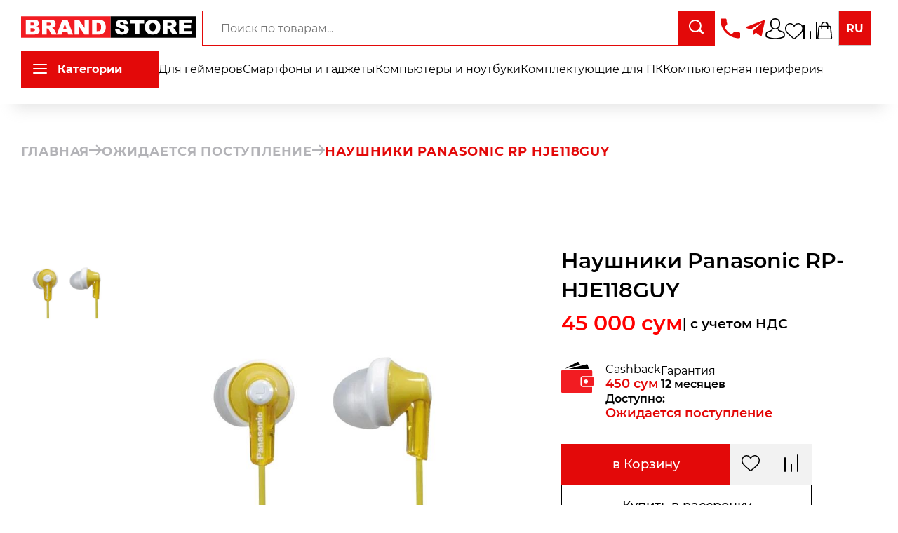

--- FILE ---
content_type: text/html; charset=utf-8
request_url: https://brandstore.uz/productPage/naushniki-panasonic-rp-hje118guy
body_size: 37609
content:
<!DOCTYPE html><html lang="ru"><head><meta charSet="utf-8"/><meta name="viewport" content="width=device-width"/><link rel="canonical" href="https://brandstore.uz/productPage/naushniki-panasonic-rp-hje118guy"/><title>Наушники Panasonic RP-HJE118GUY – Ташкент, Узбекистан</title><meta name="google-site-verification" content="3kTZ1AFA-Ys6DV-oZgCXUqlfNqsP6r2YJ0mpAmcaL-k"/><meta name="description" content="Наушники Panasonic RP-HJE118GUY по доступной цене в сети магазинов BRANDSTORE.UZ в Ташкенте. Panasonic RP-HJE118GUY с доставкой в Узбекистане."/><meta name="keywords" content="наушники panasonic rp-hje118guy купить, наушники panasonic rp-hje118guy цена, в ташкенте, в узбекистане"/><meta property="og:title" content="Наушники Panasonic RP-HJE118GUY – Ташкент, Узбекистан"/><meta property="og:description" content="Наушники Panasonic RP-HJE118GUY по доступной цене в сети магазинов BRANDSTORE.UZ в Ташкенте. Panasonic RP-HJE118GUY с доставкой в Узбекистане."/><meta property="og:image" content="https://api.brandstore.uz/api/product-preview/naushniki-panasonic-rp-hje118guy?v=10969"/><meta name="twitter:card" content="summary_large_image"/><meta name="twitter:image" content="https://api.brandstore.uz/api/product-preview/naushniki-panasonic-rp-hje118guy"/><meta property="og:url" content="https://brandstore.uz/productPage/naushniki-panasonic-rp-hje118guy"/><link rel="icon" type="image/png" sizes="192x192" href="/Favicon/android-icon-192x192.png"/><link rel="icon" type="image/png" sizes="32x32" href="/Favicon/favicon-32x32.png"/><link rel="icon" type="image/png" sizes="96x96" href="/Favicon/favicon-96x96.png"/><link rel="icon" type="image/png" sizes="16x16" href="/Favicon/favicon-16x16.png"/><link rel="manifest" href="/Favicon/manifest.json"/><meta property="og:url" content="https://brandstore.uz"/><meta property="og:type" content="website"/><meta property="og:site_name" content="brandstore.uz"/><meta property="og:locale" content="ru_RU"/><meta name="next-head-count" content="22"/><link rel="icon" href="/static/assets/template/avtech/images/favicon.png" type="image/x-icon"/><meta name="google-site-verification" content="-0Cb60LzIq8xaSu_VPUUgvge7JB5X7wzTSNhq9jvmJU"/><meta name="facebook-domain-verification" content="lyvjjeaulocshy50c8yniv4woal17d"/><script async="" src="https://www.googletagmanager.com/gtag/js?id=G-CY837MR5PP"></script><script>
                            window.dataLayer = window.dataLayer || [];
                            function gtag(){dataLayer.push(arguments);}
                            gtag('js', new Date());
                            gtag('config', 'G-CY837MR5PP');
                        </script><script src="/static/assets/template/avtech/js/facebook.js"></script><noscript><img height="1" width="1" style="display:none" src="https://www.facebook.com/tr?id=302442291277307&amp;ev=PageView&amp;noscript=1"/></noscript><script>(function(w,d,s,l,i){w[l]=w[l]||[];w[l].push({'gtm.start':
                        new Date().getTime(),event:'gtm.js'});var f=d.getElementsByTagName(s)[0],
                        j=d.createElement(s),dl=l!='dataLayer'?'&l='+l:'';j.async=true;j.src=
                        'https://www.googletagmanager.com/gtm.js?id='+i+dl;f.parentNode.insertBefore(j,f);
                        })(window,document,'script','dataLayer','GTM-KVV99ST');</script><script>
                    (function(m,e,t,r,i,k,a){m[i]=m[i]||function(){(m[i].a=m[i].a||[]).push(arguments)};
                      m[i].l=1*new Date();
                      for (var j = 0; j < document.scripts.length; j++) {if (document.scripts[j].src === r) { return; }}
                      k=e.createElement(t),a=e.getElementsByTagName(t)[0],k.async=1,k.src=r,a.parentNode.insertBefore(k,a)})
                      (window, document, "script", "https://mc.yandex.ru/metrika/tag.js", "ym");

                      ym(61408678, "init", {
                            clickmap:true,
                            trackLinks:true,
                            accurateTrackBounce:true,
                            webvisor:true,
                            ecommerce:"dataLayer"
                      });
                    </script><script src="/static/assets/template/avtech/js/no-copy.js"></script><noscript><div><img src="https://mc.yandex.ru/watch/61408678" style="position:absolute;left:-9999px" alt=""/></div></noscript><link rel="preload" href="/_next/static/css/d0df12ececfdfc23.css" as="style"/><link rel="stylesheet" href="/_next/static/css/d0df12ececfdfc23.css" data-n-g=""/><link rel="preload" href="/_next/static/css/6a421d352bf5a4a5.css" as="style"/><link rel="stylesheet" href="/_next/static/css/6a421d352bf5a4a5.css" data-n-p=""/><link rel="preload" href="/_next/static/css/5ebceb635ddfd0f7.css" as="style"/><link rel="stylesheet" href="/_next/static/css/5ebceb635ddfd0f7.css" data-n-p=""/><link rel="preload" href="/_next/static/css/38516c5fab29f1d1.css" as="style"/><link rel="stylesheet" href="/_next/static/css/38516c5fab29f1d1.css"/><link rel="preload" href="/_next/static/css/110d3834a0a45c90.css" as="style"/><link rel="stylesheet" href="/_next/static/css/110d3834a0a45c90.css"/><link rel="preload" href="/_next/static/css/843639c6e16a2db1.css" as="style"/><link rel="stylesheet" href="/_next/static/css/843639c6e16a2db1.css"/><noscript data-n-css=""></noscript><script defer="" nomodule="" src="/_next/static/chunks/polyfills-c67a75d1b6f99dc8.js"></script><script defer="" src="/_next/static/chunks/1025.7fe5acd6b4e28045.js"></script><script defer="" src="/_next/static/chunks/1944.92e658834baecd12.js"></script><script defer="" src="/_next/static/chunks/268-d7dcae0b7c540886.js"></script><script defer="" src="/_next/static/chunks/8445-8f307060d21eb153.js"></script><script defer="" src="/_next/static/chunks/9804-1c77bf7c8c5a727b.js"></script><script defer="" src="/_next/static/chunks/5186-deedd7b9758362e5.js"></script><script defer="" src="/_next/static/chunks/7181-314587c092da6e40.js"></script><script defer="" src="/_next/static/chunks/6274.1f922a0cfc2b5559.js"></script><script defer="" src="/_next/static/chunks/5652.cd25bd89c877de65.js"></script><script defer="" src="/_next/static/chunks/7418.c1b00e06f9d433dd.js"></script><script defer="" src="/_next/static/chunks/675.23be7a84c906e79a.js"></script><script src="/_next/static/chunks/webpack-b170af66babc73c4.js" defer=""></script><script src="/_next/static/chunks/framework-28fdda01b7cdf034.js" defer=""></script><script src="/_next/static/chunks/main-3c634a0e1fbf3868.js" defer=""></script><script src="/_next/static/chunks/pages/_app-9578bb2acf5b0188.js" defer=""></script><script src="/_next/static/chunks/5657-8c41d7f50112174b.js" defer=""></script><script src="/_next/static/chunks/3024-2a70f56429e19f72.js" defer=""></script><script src="/_next/static/chunks/1152-26073587db3b15ff.js" defer=""></script><script src="/_next/static/chunks/241-2a250f4a75d0d33a.js" defer=""></script><script src="/_next/static/chunks/2876-f28d196e9a00fe25.js" defer=""></script><script src="/_next/static/chunks/9519-ae5dc50137b8fdc7.js" defer=""></script><script src="/_next/static/chunks/8245-55baa9e561d78b68.js" defer=""></script><script src="/_next/static/chunks/1565-2ce2f6a68a8dcc91.js" defer=""></script><script src="/_next/static/chunks/6552-2279d3332c19fee2.js" defer=""></script><script src="/_next/static/chunks/2018-337cadc2463038f5.js" defer=""></script><script src="/_next/static/chunks/4474-a380be7ae7c13f70.js" defer=""></script><script src="/_next/static/chunks/4924-55977be4255ee934.js" defer=""></script><script src="/_next/static/chunks/4088-9cc7c6a0ab12bf1c.js" defer=""></script><script src="/_next/static/chunks/pages/productPage/%5Bproduct%5D-db007689e237792b.js" defer=""></script><script src="/_next/static/4W7HNVh7bLaCU1_P3In08/_buildManifest.js" defer=""></script><script src="/_next/static/4W7HNVh7bLaCU1_P3In08/_ssgManifest.js" defer=""></script><style id="jss-server-side">.MuiButtonBase-root {
  color: inherit;
  border: 0;
  cursor: pointer;
  margin: 0;
  display: inline-flex;
  outline: 0;
  padding: 0;
  position: relative;
  align-items: center;
  user-select: none;
  border-radius: 0;
  vertical-align: middle;
  -moz-appearance: none;
  justify-content: center;
  text-decoration: none;
  background-color: transparent;
  -webkit-appearance: none;
  -webkit-tap-highlight-color: transparent;
}
.MuiButtonBase-root::-moz-focus-inner {
  border-style: none;
}
.MuiButtonBase-root.Mui-disabled {
  cursor: default;
  pointer-events: none;
}
@media print {
  .MuiButtonBase-root {
    color-adjust: exact;
  }
}
  .MuiIconButton-root {
    flex: 0 0 auto;
    color: rgba(0, 0, 0, 0.54);
    padding: 12px;
    overflow: visible;
    font-size: 1.5rem;
    text-align: center;
    transition: background-color 150ms cubic-bezier(0.4, 0, 0.2, 1) 0ms;
    border-radius: 50%;
  }
  .MuiIconButton-root:hover {
    background-color: rgba(0, 0, 0, 0.04);
  }
  .MuiIconButton-root.Mui-disabled {
    color: rgba(0, 0, 0, 0.26);
    background-color: transparent;
  }
@media (hover: none) {
  .MuiIconButton-root:hover {
    background-color: transparent;
  }
}
  .MuiIconButton-edgeStart {
    margin-left: -12px;
  }
  .MuiIconButton-sizeSmall.MuiIconButton-edgeStart {
    margin-left: -3px;
  }
  .MuiIconButton-edgeEnd {
    margin-right: -12px;
  }
  .MuiIconButton-sizeSmall.MuiIconButton-edgeEnd {
    margin-right: -3px;
  }
  .MuiIconButton-colorInherit {
    color: inherit;
  }
  .MuiIconButton-colorPrimary {
    color: #E62301;
  }
  .MuiIconButton-colorPrimary:hover {
    background-color: rgba(230, 35, 1, 0.04);
  }
@media (hover: none) {
  .MuiIconButton-colorPrimary:hover {
    background-color: transparent;
  }
}
  .MuiIconButton-colorSecondary {
    color: #E62301;
  }
  .MuiIconButton-colorSecondary:hover {
    background-color: rgba(230, 35, 1, 0.04);
  }
@media (hover: none) {
  .MuiIconButton-colorSecondary:hover {
    background-color: transparent;
  }
}
  .MuiIconButton-sizeSmall {
    padding: 3px;
    font-size: 1.125rem;
  }
  .MuiIconButton-label {
    width: 100%;
    display: flex;
    align-items: inherit;
    justify-content: inherit;
  }

  .jss13 {  }
  .MuiDrawer-docked {
    flex: 0 0 auto;
  }
  .MuiDrawer-paper {
    top: 0;
    flex: 1 0 auto;
    height: 100%;
    display: flex;
    outline: 0;
    z-index: 1200;
    position: fixed;
    overflow-y: auto;
    flex-direction: column;
    -webkit-overflow-scrolling: touch;
  }
  .MuiDrawer-paperAnchorLeft {
    left: 0;
    right: auto;
  }
  .MuiDrawer-paperAnchorRight {
    left: auto;
    right: 0;
  }
  .MuiDrawer-paperAnchorTop {
    top: 0;
    left: 0;
    right: 0;
    bottom: auto;
    height: auto;
    max-height: 100%;
  }
  .MuiDrawer-paperAnchorBottom {
    top: auto;
    left: 0;
    right: 0;
    bottom: 0;
    height: auto;
    max-height: 100%;
  }
  .MuiDrawer-paperAnchorDockedLeft {
    border-right: 1px solid rgba(0, 0, 0, 0.12);
  }
  .MuiDrawer-paperAnchorDockedTop {
    border-bottom: 1px solid rgba(0, 0, 0, 0.12);
  }
  .MuiDrawer-paperAnchorDockedRight {
    border-left: 1px solid rgba(0, 0, 0, 0.12);
  }
  .MuiDrawer-paperAnchorDockedBottom {
    border-top: 1px solid rgba(0, 0, 0, 0.12);
  }
  .jss1 {
    width: 350px;
    height: 100%;
  }
  .jss2 {
    padding: 0;
  }
  .jss3 {
    width: 100%;
    border: none;
    box-shadow: none;
  }
  .jss4 {
    min-height: 35px;
    transition: all 250ms ease;
  }
  .jss5 {
    gap: 0.5em;
    padding: 16px 16px 8px 16px;
    font-weight: 600;
    flex-direction: column;
    background-color: #f5f5f5;
  }
  .jss6 {
    box-shadow: none;
  }
  .jss6:before {
    display: none;
  }
  .jss6.Mui-expanded {
    margin: 0;
  }
  .jss7 {
    padding: 0;
    background: #f5f5f5;
    max-height: 35px;
    min-height: 35px;
    transition: all 250ms ease;
  }
  .jss7.Mui-expanded {
    max-height: 35px;
    min-height: 35px;
  }
  .jss7 .Mui-expanded {
    margin: 0;
    padding: 0;
    align-items: center;
  }
  .jss8 {
    gap: 0.5em;
    padding: 16px 0px 0px 16px;
    font-weight: 600;
    flex-direction: column;
    background-color: #f5f5f5;
  }
  .jss9 {
    padding: 0px;
  }
  .jss11 {
    margin: 16px 0 30px 0;
    display: flex;
    padding: 0 16px;
    align-items: center;
    font-weight: bold;
    justify-content: space-between;
  }
  .jss12 {
    margin: 10px 0;
    font-size: 0.95rem;
    font-weight: bold;
    padding-left: 15px;
  }</style></head><body><div id="__next" data-reactroot=""><nav id="header" class="header_navv__uI0Hi"><div class="header_navbarHeader__75L9b"><div class="header_wrapNavbar__PDs2y"><div class="header_logo__xN9DZ"><a href="/"><svg width="277" height="33" viewBox="0 0 1114 136" fill="none" xmlns="http://www.w3.org/2000/svg"><path d="M1114 0H568V136H1114V0Z" fill="black"></path><path d="M598 84.0409L625.914 82.3489C626.518 86.7355 627.749 90.0776 629.606 92.3753C632.628 96.0934 636.946 97.9525 642.559 97.9525C646.747 97.9525 649.963 97.0125 652.209 95.1326C654.497 93.2109 655.641 90.9967 655.641 88.4901C655.641 86.1088 654.562 83.9782 652.403 82.0983C650.244 80.2183 645.236 78.4428 637.377 76.7718C624.511 73.9727 615.336 70.2546 609.852 65.6174C604.325 60.9802 601.562 55.0688 601.562 47.8832C601.562 43.1625 602.965 38.7133 605.772 34.5356C608.622 30.3162 612.874 27.0158 618.531 24.6346C624.23 22.2115 632.023 21 641.911 21C654.044 21 663.284 23.1933 669.631 27.5798C676.021 31.9246 679.82 38.8595 681.029 48.3846L653.374 49.9512C652.64 45.8153 651.086 42.8074 648.711 40.9274C646.38 39.0475 643.142 38.1075 638.997 38.1075C635.586 38.1075 633.017 38.8177 631.289 40.2381C629.562 41.6168 628.699 43.3087 628.699 45.314C628.699 46.7762 629.411 48.0921 630.836 49.2619C632.218 50.4734 635.499 51.6014 640.68 52.6458C653.504 55.3195 662.679 58.035 668.206 60.7922C673.776 63.5077 677.813 66.8916 680.317 70.9439C682.864 74.9963 684.138 79.529 684.138 84.5422C684.138 90.4327 682.454 95.8637 679.086 100.835C675.719 105.807 671.012 109.587 664.967 112.177C658.923 114.726 651.302 116 642.105 116C625.957 116 614.774 112.992 608.557 106.976C602.339 100.96 598.82 93.3153 598 84.0409Z" fill="#FEFEFE"></path><path d="M692.299 22.5666H781.481V45.2513H751.559V114.433H722.22V45.2513H692.299V22.5666Z" fill="#FEFEFE"></path><path d="M786.597 68.5627C786.597 53.5649 790.915 41.8883 799.55 33.533C808.186 25.1777 820.21 21 835.624 21C851.427 21 863.603 25.115 872.152 33.345C880.701 41.5332 884.976 53.0218 884.976 67.8107C884.976 78.5473 883.098 87.3621 879.341 94.2553C875.628 101.107 870.231 106.454 863.15 110.297C856.112 114.099 847.325 116 836.79 116C826.082 116 817.209 114.35 810.172 111.049C803.177 107.749 797.499 102.527 793.138 95.3832C788.777 88.2394 786.597 79.2993 786.597 68.5627ZM815.936 68.688C815.936 77.9624 817.706 84.6258 821.247 88.6781C824.83 92.7304 829.688 94.7566 835.819 94.7566C842.123 94.7566 847.002 92.7722 850.456 88.8034C853.91 84.8347 855.637 77.7117 855.637 67.4347C855.637 58.7869 853.824 52.4787 850.197 48.5099C846.613 44.4993 841.734 42.4941 835.56 42.4941C829.644 42.4941 824.895 44.5202 821.311 48.5726C817.728 52.6249 815.936 59.33 815.936 68.688Z" fill="#FEFEFE"></path><path d="M901.167 114.433V22.5666H950.065C959.132 22.5666 966.062 23.3186 970.855 24.8226C975.647 26.3265 979.512 29.1255 982.448 33.2197C985.384 37.272 986.852 42.2225 986.852 48.0712C986.852 53.168 985.729 57.5754 983.484 61.2935C981.239 64.9699 978.152 67.9569 974.223 70.2546C971.718 71.7168 968.286 72.9283 963.925 73.8892C967.422 75.0172 969.97 76.1451 971.567 77.2731C972.647 78.0251 974.201 79.6335 976.23 82.0983C978.303 84.5631 979.684 86.4639 980.375 87.8008L994.559 114.433H961.399L945.726 86.3595C943.74 82.7249 941.969 80.3646 940.415 79.2784C938.299 77.858 935.903 77.1478 933.226 77.1478H930.635V114.433H901.167ZM930.635 59.7896H943.006C944.344 59.7896 946.935 59.3718 950.777 58.5363C952.72 58.1603 954.296 57.1994 955.505 55.6537C956.757 54.108 957.384 52.3325 957.384 50.3272C957.384 47.361 956.412 45.0842 954.469 43.4967C952.526 41.9092 948.878 41.1154 943.524 41.1154H930.635V59.7896Z" fill="#FEFEFE"></path><path d="M1003.95 22.5666H1082.58V42.1807H1033.35V56.7817H1079.01V75.5185H1033.35V93.6286H1084V114.433H1003.95V22.5666Z" fill="#FEFEFE"></path><path d="M568 0H0V136H568V0Z" fill="#F21C22"></path><path d="M30 21H84.9329C94.0884 21 101.106 23.2681 105.986 27.8042C110.909 32.3404 113.371 37.9566 113.371 44.6528C113.371 50.269 111.622 55.0859 108.124 59.1037C105.792 61.7822 102.38 63.899 97.8888 65.4543C104.712 67.096 109.722 69.9256 112.918 73.9434C116.157 77.9179 117.776 82.9293 117.776 88.9775C117.776 93.9025 116.632 98.3306 114.343 102.262C112.054 106.193 108.923 109.304 104.95 111.593C102.488 113.019 98.7741 114.056 93.8077 114.704C87.2002 115.568 82.8168 116 80.6575 116H30V21ZM59.6042 58.2613H72.3657C76.9435 58.2613 80.1177 57.4836 81.8883 55.9284C83.7021 54.3299 84.609 52.0402 84.609 49.0593C84.609 46.2945 83.7021 44.1344 81.8883 42.5791C80.1177 41.0239 77.0082 40.2462 72.5601 40.2462H59.6042V58.2613ZM59.6042 95.5873H74.5682C79.621 95.5873 83.1839 94.7017 85.2568 92.9304C87.3298 91.116 88.3662 88.6967 88.3662 85.6726C88.3662 82.8645 87.3298 80.618 85.2568 78.9332C83.2271 77.2051 79.6426 76.3411 74.5034 76.3411H59.6042V95.5873Z" fill="#FEFEFE"></path><path d="M133.582 116V21H182.491C191.56 21 198.491 21.7776 203.285 23.3329C208.079 24.8881 211.944 27.7826 214.88 32.0164C217.817 36.2069 219.285 41.3263 219.285 47.3745C219.285 52.6451 218.163 57.2028 215.917 61.0477C213.671 64.8495 210.583 67.9384 206.653 70.3145C204.149 71.8265 200.715 73.0794 196.353 74.073C199.852 75.2394 202.4 76.4059 203.997 77.5723C205.077 78.3499 206.632 80.0132 208.662 82.5621C210.734 85.111 212.116 87.0766 212.807 88.4591L226.994 116H193.827L178.15 86.9686C176.164 83.2101 174.393 80.7692 172.839 79.646C170.722 78.1771 168.326 77.4427 165.648 77.4427H163.057V116H133.582ZM163.057 59.4925H175.43C176.769 59.4925 179.36 59.0605 183.203 58.1965C185.147 57.8076 186.723 56.814 187.932 55.2156C189.185 53.6171 189.811 51.781 189.811 49.7074C189.811 46.6401 188.839 44.2856 186.896 42.6439C184.952 41.0023 181.303 40.1814 175.948 40.1814H163.057V59.4925Z" fill="#FEFEFE"></path><path d="M294.883 100.318H261.457L256.857 116H226.865L262.558 21H294.559L330.252 116H299.547L294.883 100.318ZM288.729 79.7756L278.235 45.6248L267.805 79.7756H288.729Z" fill="#FEFEFE"></path><path d="M339.905 21H367.306L403.065 73.5546V21H430.725V116H403.065L367.501 63.8342V116H339.905V21Z" fill="#FEFEFE"></path><path d="M450.613 21H494.209C502.803 21 509.735 22.1664 515.003 24.4993C520.315 26.8322 524.699 30.1803 528.154 34.5437C531.608 38.907 534.113 43.9832 535.668 49.7722C537.223 55.5612 538 61.6958 538 68.176C538 78.3283 536.834 86.2126 534.502 91.8288C532.213 97.4018 529.017 102.089 524.915 105.891C520.812 109.649 516.407 112.155 511.7 113.408C505.265 115.136 499.435 116 494.209 116H450.613V21ZM479.958 42.5143V94.4209H487.148C493.281 94.4209 497.642 93.7513 500.234 92.412C502.825 91.0296 504.855 88.6535 506.323 85.2838C507.791 81.8708 508.525 76.3627 508.525 68.7592C508.525 58.6933 506.884 51.8026 503.602 48.0873C500.32 44.372 494.878 42.5143 487.278 42.5143H479.958Z" fill="#FEFEFE"></path></svg></a></div><div class="header_mobile__eMjtY"><nav class="MuiBox-root jss13"><button class="MuiButtonBase-root MuiIconButton-root jss9" tabindex="0" type="button"><span class="MuiIconButton-label"><svg fill="#000000" width="38" height="38" viewBox="0 0 52 52" xmlns="http://www.w3.org/2000/svg"><path d="M50,12.5H2a2,2,0,0,1,0-4H50a2,2,0,0,1,0,4Z"></path><path d="M50,28H2a2,2,0,0,1,0-4H50a2,2,0,0,1,0,4Z"></path><path d="M50,43.5H2a2,2,0,0,1,0-4H50a2,2,0,0,1,0,4Z"></path></svg></span></button></nav></div><div class="burgerWrap"><div class="wrapSearch"><div class="headerSearch"><div class="headerSearchContent"><div class="headerSearchFormContainer"><form autoComplete="off" class="headerSearchForm"><ul class="searchDropdown hidden"></ul><input type="text" autoComplete="off" name="search" value="" required="" class="headerSearchInput" placeholder="Поиск по товарам..."/><button type="submit" class="headerSearchButton"><svg width="22" height="21" viewBox="0 0 22 21" fill="none" xmlns="http://www.w3.org/2000/svg"><path d="M17.8889 8.94444C17.8889 13.8843 13.8843 17.8889 8.94444 17.8889C4.00456 17.8889 0 13.8843 0 8.94444C0 4.00456 4.00456 0 8.94444 0C13.8843 0 17.8889 4.00456 17.8889 8.94444ZM1.99066 8.94444C1.99066 12.7849 5.10397 15.8982 8.94444 15.8982C12.7849 15.8982 15.8982 12.7849 15.8982 8.94444C15.8982 5.10397 12.7849 1.99066 8.94444 1.99066C5.10397 1.99066 1.99066 5.10397 1.99066 8.94444Z" fill="white"></path><line x1="15.0607" y1="14.495" x2="20.5051" y2="19.9394" stroke="white" stroke-width="3"></line></svg></button></form></div></div></div></div></div><div class="header_tel__r6kDi"><a style="cursor:pointer;font-weight:600;font-size:22px" class="header_tel__r6kDi" href="tel:+998712059393"><svg height="31" version="1.1" viewBox="0 0 18 18" width="28" xmlns="http://www.w3.org/2000/svg"><g fill="none" fill-rule="evenodd" id="Page-1" stroke="none" stroke-width="1"><g fill="#e30909" id="Icons-Communication" transform="translate(-85.000000, -126.000000)"><g id="phone" transform="translate(85.000000, 126.000000)"><path d="M3.6,7.8 C5,10.6 7.4,12.9 10.2,14.4 L12.4,12.2 C12.7,11.9 13.1,11.8 13.4,12 C14.5,12.4 15.7,12.6 17,12.6 C17.6,12.6 18,13 18,13.6 L18,17 C18,17.6 17.6,18 17,18 C7.6,18 0,10.4 0,1 C0,0.4 0.4,0 1,0 L4.5,0 C5.1,0 5.5,0.4 5.5,1 C5.5,2.2 5.7,3.4 6.1,4.6 C6.2,4.9 6.1,5.3 5.9,5.6 L3.6,7.8 L3.6,7.8 Z" id="Shape"></path></g></g></g></svg><span>+998 71 205 93 93</span></a></div><div class="header_networks__AMt_s"><a target="_blank" rel="noopener noreferrer" href="https://t.me/brandstore24_bot"><div class="header_authPart__JO4hw"><svg width="28" height="31" viewBox="0 0 25 25" fill="none" xmlns="http://www.w3.org/2000/svg"><g clip-path="url(#clip0_64:494)"><path d="M9.51968 15.3462L9.11835 20.9911C9.69254 20.9911 9.94123 20.7445 10.2394 20.4483L12.9315 17.8755L18.5097 21.9606C19.5327 22.5308 20.2535 22.2305 20.5295 21.0194L24.191 3.86227L24.192 3.86126C24.5165 2.34894 23.6451 1.75756 22.6484 2.12856L1.12609 10.3685C-0.342763 10.9386 -0.320523 11.7575 0.876395 12.1285L6.37878 13.84L19.1597 5.84265C19.7612 5.44435 20.3081 5.66473 19.8583 6.06302L9.51968 15.3462Z" fill="#e30909"></path></g><defs><clipPath id="clip0_64:494"><rect width="24.2618" height="24.2618" fill="#e30909"></rect></clipPath></defs></svg><span>Написать</span></div></a></div><div class="header_authFlex__seUkG"><a target="_blank" rel="noopener noreferrer" href="https://t.me/brandstore24_bot"><div class="header_authPart__JO4hw"><svg width="28" height="31" viewBox="0 0 25 25" fill="none" xmlns="http://www.w3.org/2000/svg"><g clip-path="url(#clip0_64:494)"><path d="M9.51968 15.3462L9.11835 20.9911C9.69254 20.9911 9.94123 20.7445 10.2394 20.4483L12.9315 17.8755L18.5097 21.9606C19.5327 22.5308 20.2535 22.2305 20.5295 21.0194L24.191 3.86227L24.192 3.86126C24.5165 2.34894 23.6451 1.75756 22.6484 2.12856L1.12609 10.3685C-0.342763 10.9386 -0.320523 11.7575 0.876395 12.1285L6.37878 13.84L19.1597 5.84265C19.7612 5.44435 20.3081 5.66473 19.8583 6.06302L9.51968 15.3462Z" fill="#e30909"></path></g><defs><clipPath id="clip0_64:494"><rect width="24.2618" height="24.2618" fill="#e30909"></rect></clipPath></defs></svg><span>Написать</span></div></a><a href="/profile"><div class="header_authPart__JO4hw"><svg width="28" height="31" viewBox="0 0 28 31" fill="none" xmlns="http://www.w3.org/2000/svg"><path d="M13.882 17.104C13.9157 17.104 13.9494 17.104 13.9899 17.104C14.0034 17.104 14.0168 17.104 14.0303 17.104C14.0506 17.104 14.0775 17.104 14.0977 17.104C16.0729 17.073 17.6706 16.4355 18.8503 15.216C21.4456 12.5296 21.0142 7.92432 20.967 7.48483C20.7985 4.18561 19.0997 2.60718 17.6975 1.87058C16.6526 1.31968 15.4325 1.02256 14.0708 0.997803H14.0236C14.0168 0.997803 14.0034 0.997803 13.9966 0.997803H13.9562C13.2079 0.997803 11.7383 1.10922 10.3294 1.84582C8.91379 2.58242 7.18805 4.16085 7.01952 7.48483C6.97234 7.92432 6.5409 12.5296 9.13625 15.216C10.3092 16.4355 11.9069 17.073 13.882 17.104ZM8.81941 7.63958C8.81941 7.62101 8.82615 7.60244 8.82615 7.59006C9.04861 3.15189 12.4799 2.67527 13.9494 2.67527H13.9764C13.9899 2.67527 14.0101 2.67527 14.0303 2.67527C15.8504 2.71241 18.9446 3.3933 19.1536 7.59006C19.1536 7.60863 19.1536 7.6272 19.1604 7.63958C19.1671 7.68291 19.639 11.8921 17.4953 14.108C16.6459 14.987 15.5134 15.4203 14.0236 15.4327C14.0101 15.4327 14.0034 15.4327 13.9899 15.4327C13.9764 15.4327 13.9697 15.4327 13.9562 15.4327C12.4731 15.4203 11.3339 14.987 10.4912 14.108C8.35427 11.9044 8.81267 7.67672 8.81941 7.63958Z" fill="black"></path><path d="M27.8431 24.7424C27.8431 24.7363 27.8431 24.7301 27.8431 24.7239C27.8431 24.6744 27.8363 24.6248 27.8363 24.5691C27.7959 23.3435 27.7082 20.4776 24.7826 19.5615C24.7623 19.5553 24.7354 19.5491 24.7152 19.5429C21.6749 18.8311 19.147 17.2217 19.12 17.2031C18.7088 16.937 18.1425 17.0298 17.8527 17.4074C17.5628 17.785 17.6639 18.3049 18.0751 18.5711C18.1897 18.6454 20.8727 20.36 24.2298 21.1523C25.8005 21.6661 25.9758 23.2073 26.0229 24.6186C26.0229 24.6744 26.0229 24.7239 26.0297 24.7734C26.0364 25.3305 25.996 26.1909 25.8881 26.6861C24.7961 27.2556 20.5154 29.2239 14.0035 29.2239C7.51846 29.2239 3.21085 27.2494 2.11204 26.6799C2.00419 26.1847 1.957 25.3243 1.97048 24.7672C1.97048 24.7177 1.97722 24.6682 1.97722 24.6125C2.02441 23.2012 2.19968 21.6599 3.77037 21.1461C7.12747 20.3538 9.81045 18.633 9.92505 18.5649C10.3363 18.2987 10.4374 17.7788 10.1475 17.4012C9.85764 17.0236 9.29138 16.9308 8.88017 17.1969C8.85321 17.2155 6.33875 18.8249 3.28501 19.5367C3.25804 19.5429 3.23782 19.5491 3.2176 19.5553C0.291932 20.4776 0.204296 23.3435 0.163849 24.5629C0.163849 24.6186 0.163849 24.6682 0.157108 24.7177C0.157108 24.7239 0.157108 24.7301 0.157108 24.7363C0.150367 25.0581 0.143626 26.7108 0.500908 27.5403C0.568319 27.7012 0.68966 27.8374 0.851448 27.9303C1.05368 28.054 5.90058 30.889 14.0102 30.889C22.1198 30.889 26.9667 28.0479 27.1689 27.9303C27.324 27.8374 27.4521 27.7012 27.5195 27.5403C27.8565 26.717 27.8498 25.0643 27.8431 24.7424Z" fill="black"></path></svg><span>Авторизация</span></div></a><a href="/favourites"><div class="header_authPart__JO4hw"><svg width="26" height="23" viewBox="0 0 26 23" fill="none" xmlns="http://www.w3.org/2000/svg"><path d="M13 23C12.6299 23 12.273 22.8667 11.9949 22.6245C10.9445 21.7113 9.9319 20.8531 9.03847 20.0961L9.03391 20.0922C6.41451 17.8727 4.15256 15.9559 2.57874 14.0678C0.819443 11.957 0 9.95565 0 7.76929C0 5.64507 0.732559 3.68534 2.06259 2.25085C3.40849 0.799395 5.25526 0 7.26331 0C8.76413 0 10.1386 0.471787 11.3484 1.40215C11.959 1.87176 12.5124 2.44651 13 3.11691C13.4878 2.44651 14.041 1.87176 14.6518 1.40215C15.8616 0.471787 17.2361 0 18.7369 0C20.7447 0 22.5917 0.799395 23.9376 2.25085C25.2676 3.68534 26 5.64507 26 7.76929C26 9.95565 25.1808 11.957 23.4215 14.0676C21.8476 15.9559 19.5859 17.8725 16.9669 20.0918C16.0719 20.8499 15.0576 21.7095 14.0049 22.6249C13.727 22.8667 13.3699 23 13 23ZM7.26331 1.51437C5.68571 1.51437 4.23647 2.1404 3.18216 3.27726C2.11218 4.43128 1.52284 6.02652 1.52284 7.76929C1.52284 9.60812 2.21017 11.2527 3.75127 13.1016C5.24078 14.8887 7.45631 16.766 10.0216 18.9397L10.0263 18.9437C10.9231 19.7036 11.9397 20.5651 12.9978 21.485C14.0622 20.5634 15.0804 19.7005 15.979 18.9393C18.5441 16.7656 20.7594 14.8887 22.2489 13.1016C23.7898 11.2527 24.4772 9.60812 24.4772 7.76929C24.4772 6.02652 23.8878 4.43128 22.8178 3.27726C21.7637 2.1404 20.3143 1.51437 18.7369 1.51437C17.5812 1.51437 16.5202 1.87965 15.5833 2.59996C14.7484 3.24215 14.1668 4.05397 13.8258 4.62201C13.6504 4.91412 13.3418 5.08847 13 5.08847C12.6582 5.08847 12.3496 4.91412 12.1742 4.62201C11.8334 4.05397 11.2518 3.24215 10.4167 2.59996C9.47983 1.87965 8.41878 1.51437 7.26331 1.51437Z" fill="black"></path></svg><span>Избранное</span></div></a><a href="/compare"><div class="header_authPart__JO4hw"><svg width="20" height="25" viewBox="0 0 20 25" fill="none" xmlns="http://www.w3.org/2000/svg"><rect x="20" width="25" height="2" rx="0.999999" transform="rotate(90 20 0)" fill="black"></rect><rect x="11" y="13" width="12" height="2" rx="1" transform="rotate(90 11 13)" fill="black"></rect><rect x="2" y="4" width="21" height="2" rx="1" transform="rotate(90 2 4)" fill="black"></rect></svg><span>Сравнение</span></div></a><a style="width:100%" href="/cart"><div class="header_authPart__JO4hw"><svg width="22" height="25" viewBox="0 0 22 25" fill="none" xmlns="http://www.w3.org/2000/svg"><path d="M19.6533 7.87362C19.597 7.27182 19.3159 6.72016 18.866 6.31896C18.4162 5.91775 17.8257 5.667 17.1228 5.667H15.6326V4.51354C15.6326 3.25978 15.0703 2.13139 14.1425 1.32899C13.2146 0.501505 11.9494 0 10.5717 0C9.1659 0 7.90067 0.501505 7.00095 1.32899C6.07311 2.13139 5.51079 3.25978 5.51079 4.51354V5.667H4.02063C3.31772 5.667 2.72728 5.91775 2.27742 6.31896C1.82756 6.72016 1.54639 7.27182 1.49016 7.87362L0 22.7182C0 22.7934 0 22.8686 0 22.8937C0 23.4453 0.253046 23.9719 0.702907 24.348C1.12465 24.6991 1.68698 24.9499 2.27742 25H2.30553C2.38988 25 2.47423 25 2.53046 25H18.613C18.6692 25 18.7535 25 18.8379 25C19.4565 24.9499 20.0188 24.6991 20.4405 24.348C20.8904 23.9719 21.1434 23.4453 21.1434 22.8686C21.1434 22.8185 21.1434 22.7683 21.1434 22.6931L19.6533 7.87362ZM7.05718 4.51354C7.05718 3.63591 7.45081 2.85858 8.09748 2.28185C8.74416 1.70512 9.61576 1.35406 10.5998 1.35406C11.5839 1.35406 12.4555 1.70512 13.1022 2.28185C13.7489 2.85858 14.1425 3.63591 14.1425 4.51354V5.667H7.05718V4.51354ZM19.5689 22.8937C19.5689 23.0943 19.4846 23.2698 19.3159 23.3952C19.1472 23.5456 18.8941 23.6459 18.6692 23.671C18.6692 23.671 18.6411 23.671 18.5849 23.671H2.53046C2.47423 23.671 2.44612 23.671 2.44612 23.671H2.418C2.16495 23.6459 1.94002 23.5456 1.77132 23.3952C1.60263 23.2698 1.51828 23.0943 1.51828 22.8937V22.8185L3.00844 7.999C3.03656 7.72317 3.17714 7.47242 3.37395 7.29689C3.54265 7.14644 3.76758 7.04614 4.02063 7.04614H5.51079V10.1053C5.51079 10.4814 5.84818 10.7823 6.26993 10.7823C6.69167 10.7823 7.02907 10.4814 7.02907 10.1053V7.04614H14.0581V10.1053C14.0581 10.4814 14.3955 10.7823 14.8173 10.7823C15.239 10.7823 15.5764 10.4814 15.5764 10.1053V7.04614H17.0666C17.3196 7.04614 17.5445 7.14644 17.7132 7.29689C17.9101 7.47242 18.0506 7.72317 18.0788 7.999L19.5689 22.8435V22.8937Z" fill="#000"></path></svg><span>Корзина</span></div></a></div><div class="header_languageSwitcher__kbMCz"><style data-emotion="css 1azjrgn-container">.css-1azjrgn-container{position:relative;box-sizing:border-box;display:-webkit-box;display:-webkit-flex;display:-ms-flexbox;display:flex;min-height:100%;}</style><div class=" css-1azjrgn-container"><style data-emotion="css 7pg0cj-a11yText">.css-7pg0cj-a11yText{z-index:9999;border:0;clip:rect(1px, 1px, 1px, 1px);height:1px;width:1px;position:absolute;overflow:hidden;padding:0;white-space:nowrap;}</style><span id="react-select-814389-live-region" class="css-7pg0cj-a11yText"></span><span aria-live="polite" aria-atomic="false" aria-relevant="additions text" class="css-7pg0cj-a11yText"></span><style data-emotion="css un6e4g-control">.css-un6e4g-control{-webkit-align-items:center;-webkit-box-align:center;-ms-flex-align:center;align-items:center;cursor:default;display:-webkit-box;display:-webkit-flex;display:-ms-flexbox;display:flex;-webkit-box-flex-wrap:wrap;-webkit-flex-wrap:wrap;-ms-flex-wrap:wrap;flex-wrap:wrap;-webkit-box-pack:justify;-webkit-justify-content:space-between;justify-content:space-between;min-height:38px;outline:0!important;position:relative;-webkit-transition:all 100ms;transition:all 100ms;background-color:hsl(0, 0%, 100%);border-color:hsl(0, 0%, 80%);border-radius:0px;border-style:solid;border-width:1px;box-sizing:border-box;background:#e30909;}.css-un6e4g-control:hover{border-color:hsl(0, 0%, 70%);}</style><div class=" css-un6e4g-control"><style data-emotion="css 14rblvl">.css-14rblvl{-webkit-align-items:center;-webkit-box-align:center;-ms-flex-align:center;align-items:center;display:grid;-webkit-flex:1;-ms-flex:1;flex:1;-webkit-box-flex-wrap:wrap;-webkit-flex-wrap:wrap;-ms-flex-wrap:wrap;flex-wrap:wrap;-webkit-overflow-scrolling:touch;position:relative;overflow:hidden;padding:2px 8px;box-sizing:border-box;background:#e30909;min-height:inherit;color:white;width:100%;}</style><div class=" css-14rblvl"><style data-emotion="css tnldtd-placeholder">.css-tnldtd-placeholder{grid-area:1/1/2/3;color:white;margin-left:2px;margin-right:2px;box-sizing:border-box;font-weight:800;}</style><div class=" css-tnldtd-placeholder" id="react-select-814389-placeholder">RU</div><style data-emotion="css 1hac4vs-dummyInput">.css-1hac4vs-dummyInput{background:0;border:0;caret-color:transparent;font-size:inherit;grid-area:1/1/2/3;outline:0;padding:0;width:1px;color:transparent;left:-100px;opacity:0;position:relative;-webkit-transform:scale(.01);-moz-transform:scale(.01);-ms-transform:scale(.01);transform:scale(.01);}</style><input id="react-select-814389-input" tabindex="0" inputMode="none" value="" aria-autocomplete="list" aria-expanded="false" aria-haspopup="true" role="combobox" aria-readonly="true" aria-describedby="react-select-814389-placeholder" class="css-1hac4vs-dummyInput"/></div><style data-emotion="css 1wy0on6">.css-1wy0on6{-webkit-align-items:center;-webkit-box-align:center;-ms-flex-align:center;align-items:center;-webkit-align-self:stretch;-ms-flex-item-align:stretch;align-self:stretch;display:-webkit-box;display:-webkit-flex;display:-ms-flexbox;display:flex;-webkit-flex-shrink:0;-ms-flex-negative:0;flex-shrink:0;box-sizing:border-box;}</style><div class=" css-1wy0on6"></div></div></div></div></div><div class="header_navbarFooter__hmt2z"><div class="header_hideDesk__sSsgG"><div class="header_categoryBtn__L4_U2"><button style="display:flex;align-items:center;cursor:pointer;z-index:39"><svg width="20" height="16" fill="none" xmlns="http://www.w3.org/2000/svg"><rect width="20" height="2" rx="1" fill="#fff"></rect><rect y="6" width="20" height="2" rx="1" fill="#fff"></rect><rect y="12" width="20" height="2" rx="1" fill="#fff"></rect></svg><span class="header_nameBtn__4VvwI">Категории</span></button></div></div><div class="navigationCategory_innerNav___H_6y"></div></div></div><div class="undefined header"></div></nav><div></div><div></div><div class="container-fluid"><div class="row"><div class="col-12"></div></div></div><div class="containerFluid"><div class="openProduct_routeLink__tvtLQ"><div class="openProduct_routeTitle__Ph3KT"><span class="openProduct_title__667QR"></span></div><div></div><div class="openProduct_routeTitle__Ph3KT"><span class="openProduct_title__667QR"></span></div><div></div><div class="openProduct_routeTitle__Ph3KT"><span class="openProduct_title__667QR"></span></div></div><div class="openProduct_productImage__ctPt0"><div class="openProduct_sliderProduct__9x3dv"><div class="swiper mySwiperThumbs"><div class="swiper-wrapper"><div class="swiper-slide" style="cursor:pointer"><img src="https://dl.bs365.uz/storage/products/10969/pHCpLoKKp350kF7dlESh-medium_default.jpg"/></div></div></div><div class="swiper mySwiperProduct" style="--swiper-navigation-color:#fff;--swiper-pagination-color:#fff"><div class="swiper-button-prev"></div><div class="swiper-button-next"></div><div class="swiper-wrapper"><div class="swiper-slide"><div class="gallery-item"><div style="display:flex"><img src="https://dl.bs365.uz/storage/products/10969/pHCpLoKKp350kF7dlESh-medium_default.jpg" alt="Наушники Panasonic RP-HJE118GUY в Ташкенте - фото"/></div><svg width="24" height="24" viewBox="0 0 24 24" fill="none" xmlns="http://www.w3.org/2000/svg"><path d="M21.7555 20.6065L18.3182 17.2458L18.2376 17.1233C18.0878 16.9742 17.883 16.8902 17.6692 16.8902C17.4554 16.8902 17.2505 16.9742 17.1007 17.1233C14.1795 19.8033 9.67815 19.949 6.58201 17.4637C3.48586 14.9784 2.75567 10.6334 4.87568 7.31017C6.9957 3.98697 11.3081 2.71685 14.9528 4.34214C18.5976 5.96743 20.4438 9.98379 19.267 13.7276C19.1823 13.9981 19.2515 14.2922 19.4487 14.4992C19.6459 14.7062 19.9411 14.7946 20.223 14.7311C20.505 14.6676 20.7309 14.4619 20.8156 14.1914C22.2224 9.74864 20.0977 4.96755 15.8161 2.94106C11.5345 0.914562 6.38084 2.25082 3.68905 6.08542C0.99727 9.92001 1.57518 15.1021 5.04893 18.2795C8.52268 21.4569 13.8498 21.6759 17.5841 18.7949L20.6277 21.7705C20.942 22.0765 21.4502 22.0765 21.7645 21.7705C22.0785 21.4602 22.0785 20.9606 21.7645 20.6503L21.7555 20.6065Z" fill="#200E32"></path></svg></div></div></div></div><div style="overflow:hidden"></div></div><div class="openProduct_aboutProduct__EXFYX"><div><div><h2 class="openProduct_nameProduct__72pnM">Наушники Panasonic RP-HJE118GUY</h2><div class="openProduct_wrapPrice__zal7P"><div class="openProduct_wrapDel__dqp9u"><div class="openProduct_wrapDel__dqp9u"><div class="openProduct_productPrice__dPfMF">45 000<!-- --> <!-- -->сум</div><span class="openProduct_ndsItem__l04FW">| c учетом НДС</span></div></div></div><div class="openProduct_cashWrap__AUIVq"><div class="openProduct_cashbackItem__youSI"><svg width="47" height="45" viewBox="0 0 47 45" fill="none" xmlns="http://www.w3.org/2000/svg"><path d="M22.7921 0.212487L5.42285 9.62584L6.18677 9.43486L26.9384 4.17283L25.1793 0.926152C24.7169 0.066738 23.6464 -0.249939 22.7921 0.212487Z" fill="black"></path><path d="M39.2464 10.053L37.9297 4.85629C37.7286 4.05719 37.0099 3.52948 36.2259 3.52948C36.0852 3.52948 35.9394 3.54455 35.7937 3.58476L27.7273 5.63026L10.2676 10.058H30.1246H39.2464V10.053Z" fill="black"></path><path d="M27.4761 32.3274V23.482C27.4761 21.6375 28.9738 20.1398 30.8183 20.1398H41.8047H42.634H43.4632H44.1266V13.3198C44.1266 12.3498 43.3376 11.5607 42.3676 11.5607H41.287H40.4578H39.6285H30.9439H6.72454H5.89528H5.06602H1.8495H1.75903C1.1107 11.5607 0.547814 11.9125 0.241239 12.4302C0.0904646 12.6915 0 12.9931 0 13.3198V13.6012V42.4946C0 43.4646 0.789053 44.2536 1.75903 44.2536H42.3626C43.3326 44.2536 44.1216 43.4646 44.1216 42.4946V35.6746H30.8183C28.9738 35.6746 27.4761 34.1719 27.4761 32.3274Z" fill="#F21C22"></path><path d="M45.6347 21.9742C45.4085 21.8386 45.1522 21.7581 44.8808 21.733C44.8306 21.728 44.7853 21.728 44.7351 21.728H44.127H43.8656H43.0364H41.0461H30.8186C29.8486 21.728 29.0596 22.517 29.0596 23.487V32.3324C29.0596 33.3024 29.8486 34.0915 30.8186 34.0915H44.127H44.7351C44.7853 34.0915 44.8306 34.0863 44.8808 34.0863C45.1522 34.0663 45.4085 33.9808 45.6347 33.8452C46.1473 33.5386 46.4941 32.9756 46.4941 32.3324V23.487C46.4941 22.8437 46.1473 22.2809 45.6347 21.9742ZM35.2061 30.7594C33.6331 30.7594 32.3515 29.4828 32.3515 27.9046C32.3515 26.3316 33.628 25.05 35.2061 25.05C36.7792 25.05 38.0608 26.3266 38.0608 27.9046C38.0608 29.4828 36.7842 30.7594 35.2061 30.7594Z" fill="#F21C22"></path></svg><div class="openProduct_cashWrapTitle__f4_jf"><span>Cashback</span><span class="openProduct_redTest__jueld">450<!-- --> <!-- -->сум</span></div></div><div class="openProduct_cashWrapTitle__f4_jf"><span>Гарантия</span><span class="openProduct_boldTest___bra7">12 месяцев</span></div><div class="openProduct_cashWrapTitle__f4_jf"><span class="openProduct_boldTest___bra7">Доступно:</span><span class="openProduct_redTest__jueld">Ожидается поступление</span></div></div></div></div><div class="openProduct_orderBtns__uUEYT"><div class="openProduct_wrapBtns__rOBWy"><button class="orderBtn2" style="cursor:pointer;padding:0 10px;display:flex;justify-content:center;align-items:center;gap:5px">в Корзину</button><div class="openProduct_btnFeature__dB5SY"><button style="cursor:pointer" class="favoriteBtn "><svg width="26" height="23" viewBox="0 0 26 23" fill="none" xmlns="http://www.w3.org/2000/svg"><path d="M13 23C12.6299 23 12.273 22.8667 11.9949 22.6245C10.9445 21.7113 9.9319 20.8531 9.03847 20.0961L9.03391 20.0922C6.41451 17.8727 4.15256 15.9559 2.57874 14.0678C0.819443 11.957 0 9.95565 0 7.76929C0 5.64507 0.732559 3.68534 2.06259 2.25085C3.40849 0.799395 5.25526 0 7.26331 0C8.76413 0 10.1386 0.471787 11.3484 1.40215C11.959 1.87176 12.5124 2.44651 13 3.11691C13.4878 2.44651 14.041 1.87176 14.6518 1.40215C15.8616 0.471787 17.2361 0 18.7369 0C20.7447 0 22.5917 0.799395 23.9376 2.25085C25.2676 3.68534 26 5.64507 26 7.76929C26 9.95565 25.1808 11.957 23.4215 14.0676C21.8476 15.9559 19.5859 17.8725 16.9669 20.0918C16.0719 20.8499 15.0576 21.7095 14.0049 22.6249C13.727 22.8667 13.3699 23 13 23ZM7.26331 1.51437C5.68571 1.51437 4.23647 2.1404 3.18216 3.27726C2.11218 4.43128 1.52284 6.02652 1.52284 7.76929C1.52284 9.60812 2.21017 11.2527 3.75127 13.1016C5.24078 14.8887 7.45631 16.766 10.0216 18.9397L10.0263 18.9437C10.9231 19.7036 11.9397 20.5651 12.9978 21.485C14.0622 20.5634 15.0804 19.7005 15.979 18.9393C18.5441 16.7656 20.7594 14.8887 22.2489 13.1016C23.7898 11.2527 24.4772 9.60812 24.4772 7.76929C24.4772 6.02652 23.8878 4.43128 22.8178 3.27726C21.7637 2.1404 20.3143 1.51437 18.7369 1.51437C17.5812 1.51437 16.5202 1.87965 15.5833 2.59996C14.7484 3.24215 14.1668 4.05397 13.8258 4.62201C13.6504 4.91412 13.3418 5.08847 13 5.08847C12.6582 5.08847 12.3496 4.91412 12.1742 4.62201C11.8334 4.05397 11.2518 3.24215 10.4167 2.59996C9.47983 1.87965 8.41878 1.51437 7.26331 1.51437Z" fill="black"></path></svg></button><button style="cursor:pointer" class="compareBtn "><svg width="20" height="25" viewBox="0 0 20 25" fill="none" xmlns="http://www.w3.org/2000/svg"><rect x="20" width="25" height="2" rx="0.999999" transform="rotate(90 20 0)" fill="black"></rect><rect x="11" y="13" width="12" height="2" rx="1" transform="rotate(90 11 13)" fill="black"></rect><rect x="2" y="4" width="21" height="2" rx="1" transform="rotate(90 2 4)" fill="black"></rect></svg></button></div></div><button class="modalSide">Купить в рассрочку</button><div><div class="mobileVersion_main__RP568"></div></div><button class="modalButton">Купить в рассрочку</button><div class="modalPart"></div></div></div></div></div><div class="openProduct_opisaniyaProduct__Md7Jp"><div class="containerFluid"><div class="openProduct_preview__EswhZ"><h3>Описание</h3><div></div></div></div><div class="openProduct_opisani__KJwYD"><div class="openProduct_innerCon__IEdY6"><div class="openProduct_headerCharacter__dTxy6"><div class="containerFluid"><h3 class="openProduct_head__hzaWH">Характеристики</h3></div></div><div class="containerFluid"><div class="featuree"></div></div></div></div></div><div><div class="containerFluid"><p class="similarProduct_nameE__RhnxC">Похожие товары</p><div class="similarProduct_cartsPartS__af8bc"></div></div></div><footer class="footer_footerBckgr__iCl2t"><div class="containerFluid"><div class="footer_footerItems__aCEbj"><div class="footer_aboutPart__J2wbW"><div class="footer_logoBrand__3G7ej"><svg width="268" height="33" viewBox="0 0 1114 136" fill="none" xmlns="http://www.w3.org/2000/svg"><path d="M573 5H1109V131H573V5Z" stroke="white" stroke-width="10"></path><path d="M598 84.0409L625.914 82.3489C626.518 86.7355 627.749 90.0776 629.606 92.3753C632.628 96.0934 636.946 97.9525 642.559 97.9525C646.747 97.9525 649.963 97.0125 652.209 95.1326C654.497 93.2109 655.641 90.9967 655.641 88.4901C655.641 86.1088 654.562 83.9782 652.403 82.0983C650.244 80.2183 645.236 78.4428 637.377 76.7718C624.511 73.9727 615.336 70.2546 609.852 65.6174C604.325 60.9802 601.562 55.0688 601.562 47.8832C601.562 43.1625 602.965 38.7133 605.772 34.5356C608.622 30.3162 612.874 27.0158 618.531 24.6346C624.23 22.2115 632.023 21 641.911 21C654.044 21 663.284 23.1933 669.631 27.5798C676.021 31.9246 679.82 38.8595 681.029 48.3846L653.374 49.9512C652.64 45.8153 651.086 42.8074 648.711 40.9274C646.38 39.0475 643.142 38.1075 638.997 38.1075C635.586 38.1075 633.017 38.8177 631.289 40.2381C629.562 41.6168 628.699 43.3087 628.699 45.314C628.699 46.7762 629.411 48.0921 630.836 49.2619C632.218 50.4734 635.499 51.6014 640.68 52.6458C653.504 55.3195 662.679 58.035 668.206 60.7922C673.776 63.5077 677.813 66.8916 680.317 70.9439C682.864 74.9963 684.138 79.529 684.138 84.5422C684.138 90.4327 682.454 95.8637 679.086 100.835C675.719 105.807 671.012 109.587 664.967 112.177C658.923 114.726 651.302 116 642.105 116C625.957 116 614.774 112.992 608.557 106.976C602.339 100.96 598.82 93.3153 598 84.0409Z" fill="#FEFEFE"></path><path d="M692.299 22.5666H781.481V45.2513H751.559V114.433H722.22V45.2513H692.299V22.5666Z" fill="#FEFEFE"></path><path d="M786.597 68.5627C786.597 53.5649 790.915 41.8883 799.55 33.533C808.186 25.1777 820.21 21 835.624 21C851.427 21 863.603 25.115 872.152 33.345C880.701 41.5332 884.976 53.0218 884.976 67.8107C884.976 78.5473 883.098 87.3621 879.341 94.2553C875.628 101.107 870.231 106.454 863.15 110.297C856.112 114.099 847.325 116 836.79 116C826.082 116 817.209 114.35 810.172 111.049C803.177 107.749 797.499 102.527 793.138 95.3832C788.777 88.2394 786.597 79.2993 786.597 68.5627ZM815.936 68.688C815.936 77.9624 817.706 84.6258 821.247 88.6781C824.83 92.7304 829.688 94.7566 835.819 94.7566C842.123 94.7566 847.002 92.7722 850.456 88.8034C853.91 84.8347 855.637 77.7117 855.637 67.4347C855.637 58.7869 853.824 52.4787 850.197 48.5099C846.613 44.4993 841.734 42.4941 835.56 42.4941C829.644 42.4941 824.895 44.5202 821.311 48.5726C817.728 52.6249 815.936 59.33 815.936 68.688Z" fill="#FEFEFE"></path><path d="M901.167 114.433V22.5666H950.065C959.132 22.5666 966.062 23.3186 970.855 24.8226C975.647 26.3265 979.512 29.1255 982.448 33.2197C985.384 37.272 986.852 42.2225 986.852 48.0712C986.852 53.168 985.729 57.5754 983.484 61.2935C981.239 64.9699 978.152 67.9569 974.223 70.2546C971.718 71.7168 968.286 72.9283 963.925 73.8892C967.422 75.0172 969.97 76.1451 971.567 77.2731C972.647 78.0251 974.201 79.6335 976.23 82.0983C978.303 84.5631 979.684 86.4639 980.375 87.8008L994.559 114.433H961.399L945.726 86.3595C943.74 82.7249 941.969 80.3646 940.415 79.2784C938.299 77.858 935.903 77.1478 933.226 77.1478H930.635V114.433H901.167ZM930.635 59.7896H943.006C944.344 59.7896 946.935 59.3718 950.777 58.5363C952.72 58.1603 954.296 57.1994 955.505 55.6537C956.757 54.108 957.384 52.3325 957.384 50.3272C957.384 47.361 956.412 45.0842 954.469 43.4967C952.526 41.9092 948.878 41.1154 943.524 41.1154H930.635V59.7896Z" fill="#FEFEFE"></path><path d="M1003.95 22.5666H1082.58V42.1807H1033.35V56.7817H1079.01V75.5185H1033.35V93.6286H1084V114.433H1003.95V22.5666Z" fill="#FEFEFE"></path><path d="M5 5H563V131H5V5Z" stroke="white" stroke-width="10"></path><path d="M30 21H84.9329C94.0884 21 101.106 23.2681 105.986 27.8042C110.909 32.3404 113.371 37.9566 113.371 44.6528C113.371 50.269 111.622 55.0859 108.124 59.1037C105.792 61.7822 102.38 63.899 97.8888 65.4543C104.712 67.096 109.722 69.9256 112.918 73.9434C116.157 77.9179 117.776 82.9293 117.776 88.9775C117.776 93.9025 116.632 98.3306 114.343 102.262C112.054 106.193 108.923 109.304 104.95 111.593C102.488 113.019 98.7741 114.056 93.8077 114.704C87.2002 115.568 82.8168 116 80.6575 116H30V21ZM59.6042 58.2613H72.3657C76.9435 58.2613 80.1177 57.4836 81.8883 55.9284C83.7021 54.3299 84.609 52.0402 84.609 49.0593C84.609 46.2945 83.7021 44.1344 81.8883 42.5791C80.1177 41.0239 77.0082 40.2462 72.5601 40.2462H59.6042V58.2613ZM59.6042 95.5873H74.5682C79.621 95.5873 83.1839 94.7017 85.2568 92.9304C87.3298 91.116 88.3662 88.6967 88.3662 85.6726C88.3662 82.8645 87.3298 80.618 85.2568 78.9332C83.2271 77.2051 79.6426 76.3411 74.5034 76.3411H59.6042V95.5873Z" fill="#FEFEFE"></path><path d="M133.582 116V21H182.491C191.56 21 198.491 21.7776 203.285 23.3329C208.079 24.8881 211.944 27.7826 214.88 32.0164C217.817 36.2069 219.285 41.3263 219.285 47.3745C219.285 52.6451 218.163 57.2028 215.917 61.0477C213.671 64.8495 210.583 67.9384 206.653 70.3145C204.149 71.8265 200.715 73.0794 196.353 74.073C199.852 75.2394 202.4 76.4059 203.997 77.5723C205.077 78.3499 206.632 80.0132 208.662 82.5621C210.734 85.111 212.116 87.0766 212.807 88.4591L226.994 116H193.827L178.15 86.9686C176.164 83.2101 174.393 80.7692 172.839 79.646C170.722 78.1771 168.326 77.4427 165.648 77.4427H163.057V116H133.582ZM163.057 59.4925H175.43C176.769 59.4925 179.36 59.0605 183.203 58.1965C185.147 57.8076 186.723 56.814 187.932 55.2156C189.185 53.6171 189.811 51.781 189.811 49.7074C189.811 46.6401 188.839 44.2856 186.896 42.6439C184.952 41.0023 181.303 40.1814 175.948 40.1814H163.057V59.4925Z" fill="#FEFEFE"></path><path d="M294.883 100.318H261.457L256.857 116H226.865L262.558 21H294.559L330.252 116H299.547L294.883 100.318ZM288.729 79.7756L278.235 45.6248L267.805 79.7756H288.729Z" fill="#FEFEFE"></path><path d="M339.905 21H367.306L403.064 73.5546V21H430.725V116H403.064L367.501 63.8342V116H339.905V21Z" fill="#FEFEFE"></path><path d="M450.613 21H494.209C502.803 21 509.735 22.1664 515.003 24.4993C520.315 26.8322 524.699 30.1803 528.154 34.5437C531.608 38.907 534.113 43.9832 535.668 49.7722C537.223 55.5612 538 61.6958 538 68.176C538 78.3283 536.834 86.2126 534.502 91.8288C532.213 97.4018 529.017 102.089 524.915 105.891C520.812 109.649 516.407 112.155 511.7 113.408C505.265 115.136 499.435 116 494.209 116H450.613V21ZM479.958 42.5143V94.4209H487.148C493.281 94.4209 497.642 93.7512 500.234 92.412C502.825 91.0296 504.855 88.6535 506.323 85.2838C507.791 81.8709 508.525 76.3627 508.525 68.7592C508.525 58.6933 506.884 51.8026 503.602 48.0873C500.32 44.372 494.878 42.5143 487.278 42.5143H479.958Z" fill="#FEFEFE"></path></svg><div></div></div><div class="footer_aboutItems__FUg8o"><span class="footer_nonBold__5hRL0">+998</span><span class="footer_boldNumber__u5OXe"><a style="cursor:pointer;font-weight:600" href="tel:+998712059393">71 205 93 93</a></span></div><div class="footer_workTime___mkIb"><span>График работы колл-центра:</span><p> <!-- -->Eжедневно<!-- -->, <!-- -->c<!-- --> 09:30 <!-- -->до<!-- --> 18:30 </p></div><div><p class="footer_mailBrandstore__EMl8c">info@brandstore.uz</p></div><div class="footer_socialLogo__qdpYH"><a href="https://t.me/brandstore24_bot"><svg width="25" height="25" viewBox="0 0 25 25" fill="none" xmlns="http://www.w3.org/2000/svg"><g clip-path="url(#clip0_64:494)"><path d="M9.51968 15.3462L9.11835 20.9911C9.69254 20.9911 9.94123 20.7445 10.2394 20.4483L12.9315 17.8755L18.5097 21.9606C19.5327 22.5308 20.2535 22.2305 20.5295 21.0194L24.191 3.86227L24.192 3.86126C24.5165 2.34894 23.6451 1.75756 22.6484 2.12856L1.12609 10.3685C-0.342763 10.9386 -0.320523 11.7575 0.876395 12.1285L6.37878 13.84L19.1597 5.84265C19.7612 5.44435 20.3081 5.66473 19.8583 6.06302L9.51968 15.3462Z" fill="white"></path></g><defs><clipPath id="clip0_64:494"><rect width="24.2618" height="24.2618" fill="white"></rect></clipPath></defs></svg></a><a href="https://www.facebook.com/brandstoreuzofficial/"><svg width="25" height="25" viewBox="0 0 25 25" fill="none" xmlns="http://www.w3.org/2000/svg"><g clip-path="url(#clip0_64:496)"><path d="M14.3855 8.33952V5.30679C14.3855 4.46976 15.0649 3.79042 15.9019 3.79042H17.4183V-0.000488281H14.3855C11.8729 -0.000488281 9.83644 2.03599 9.83644 4.54861V8.33952H6.80371V12.1304H9.83644V24.2614H14.3855V12.1304H17.4183L18.9346 8.33952H14.3855Z" fill="white"></path></g><defs><clipPath id="clip0_64:496"><rect width="24.2618" height="24.2618" fill="white" transform="translate(0.738281)"></rect></clipPath></defs></svg></a><a href="https://www.youtube.com/channel/UCkfMxW123oZIoyhGpWPbokA/"><svg width="25" height="25" viewBox="0 0 25 25" fill="none" xmlns="http://www.w3.org/2000/svg"><g clip-path="url(#clip0_64:475)"><path d="M23.707 5.39787C23.0489 4.22724 22.3347 4.01192 20.8805 3.93003C19.4279 3.83147 15.7749 3.79053 12.6103 3.79053C9.43955 3.79053 5.78511 3.83147 4.33395 3.92852C2.88279 4.01192 2.16707 4.22572 1.5029 5.39787C0.825082 6.56699 0.476318 8.58073 0.476318 12.126C0.476318 12.129 0.476318 12.1305 0.476318 12.1305C0.476318 12.1336 0.476318 12.1351 0.476318 12.1351V12.1381C0.476318 15.6682 0.825082 17.6971 1.5029 18.8541C2.16707 20.0247 2.88127 20.237 4.33243 20.3356C5.78511 20.4205 9.43955 20.4705 12.6103 20.4705C15.7749 20.4705 19.4279 20.4205 20.882 20.3371C22.3362 20.2385 23.0504 20.0262 23.7085 18.8556C24.3924 17.6986 24.7382 15.6697 24.7382 12.1396C24.7382 12.1396 24.7382 12.1351 24.7382 12.1321C24.7382 12.1321 24.7382 12.129 24.7382 12.1275C24.7382 8.58073 24.3924 6.56699 23.707 5.39787ZM9.57451 16.6796V7.58144L17.1563 12.1305L9.57451 16.6796Z" fill="white"></path></g><defs><clipPath id="clip0_64:475"><rect width="24.2618" height="24.2618" fill="white" transform="translate(0.476318)"></rect></clipPath></defs></svg></a><a href="https://www.instagram.com/brandstore.uz/"><svg width="25" height="25" viewBox="0 0 25 25" fill="none" xmlns="http://www.w3.org/2000/svg"><g clip-path="url(#clip0_64:471)"><path d="M24.4534 7.1655C24.3967 5.8789 24.1886 4.99437 23.8906 4.22791C23.5831 3.41433 23.1101 2.68594 22.4903 2.08042C21.8848 1.46548 21.1516 0.987645 20.3475 0.684979C19.5766 0.386932 18.6967 0.178872 17.4101 0.122146C16.1138 0.0606146 15.7023 0.0463867 12.4148 0.0463867C9.1272 0.0463867 8.7157 0.0606146 7.42429 0.117341C6.13769 0.174068 5.25315 0.382313 4.48688 0.680174C3.67312 0.987645 2.94473 1.46068 2.33921 2.08042C1.72427 2.68594 1.24662 3.41914 0.943768 4.22329C0.645721 4.99437 0.437661 5.87409 0.380935 7.1607C0.319404 8.45692 0.305176 8.86842 0.305176 12.156C0.305176 15.4435 0.319404 15.855 0.37613 17.1465C0.432857 18.4331 0.641102 19.3176 0.939148 20.0841C1.24662 20.8976 1.72427 21.626 2.33921 22.2315C2.94473 22.8465 3.67792 23.3243 4.48208 23.627C5.25315 23.925 6.13288 24.1331 7.41967 24.1898C8.7109 24.2467 9.12259 24.2608 12.4102 24.2608C15.6977 24.2608 16.1092 24.2467 17.4006 24.1898C18.6872 24.1331 19.5718 23.925 20.338 23.627C21.9654 22.9978 23.252 21.7112 23.8812 20.0841C24.179 19.313 24.3873 18.4331 24.444 17.1465C24.5007 15.855 24.5149 15.4435 24.5149 12.156C24.5149 8.86842 24.5101 8.45692 24.4534 7.1655ZM22.2728 17.0519C22.2207 18.2344 22.0221 18.873 21.8565 19.2988C21.4497 20.3536 20.6124 21.1909 19.5575 21.5978C19.1318 21.7633 18.4886 21.962 17.3106 22.0139C16.0335 22.0708 15.6504 22.0848 12.4196 22.0848C9.18874 22.0848 8.80089 22.0708 7.52832 22.0139C6.34575 21.962 5.70715 21.7633 5.28143 21.5978C4.75647 21.4037 4.27864 21.0963 3.89079 20.6942C3.48871 20.3015 3.18124 19.8285 2.98722 19.3036C2.82166 18.8778 2.62303 18.2344 2.57111 17.0567C2.51419 15.7795 2.50015 15.3962 2.50015 12.1654C2.50015 8.93457 2.51419 8.54672 2.57111 7.27434C2.62303 6.09176 2.82166 5.45317 2.98722 5.02744C3.18124 4.5023 3.48871 4.02465 3.89559 3.63662C4.28806 3.23454 4.76109 2.92707 5.28623 2.73324C5.71196 2.56768 6.35535 2.36904 7.53313 2.31694C8.81031 2.26021 9.19354 2.24598 12.4242 2.24598C15.6598 2.24598 16.0429 2.26021 17.3154 2.31694C18.498 2.36904 19.1366 2.56768 19.5623 2.73324C20.0873 2.92707 20.5651 3.23454 20.953 3.63662C21.3551 4.02927 21.6625 4.5023 21.8565 5.02744C22.0221 5.45317 22.2207 6.09638 22.2728 7.27434C22.3296 8.55152 22.3438 8.93457 22.3438 12.1654C22.3438 15.3962 22.3296 15.7747 22.2728 17.0519Z" fill="white"></path><path d="M12.414 5.93652C8.97987 5.93652 6.1936 8.7226 6.1936 12.1569C6.1936 15.5912 8.97987 18.3772 12.414 18.3772C15.8482 18.3772 18.6343 15.5912 18.6343 12.1569C18.6343 8.7226 15.8482 5.93652 12.414 5.93652ZM12.414 16.1919C10.1861 16.1919 8.37897 14.3849 8.37897 12.1569C8.37897 9.92883 10.1861 8.12189 12.414 8.12189C14.642 8.12189 16.449 9.92883 16.449 12.1569C16.449 14.3849 14.642 16.1919 12.414 16.1919Z" fill="white"></path><path d="M20.3325 5.69045C20.3325 6.49238 19.6823 7.14262 18.8801 7.14262C18.0782 7.14262 17.428 6.49238 17.428 5.69045C17.428 4.88833 18.0782 4.23828 18.8801 4.23828C19.6823 4.23828 20.3325 4.88833 20.3325 5.69045Z" fill="white"></path></g><defs><clipPath id="clip0_64:471"><rect width="24.2145" height="24.2145" fill="white" transform="translate(0.261719 0.046875)"></rect></clipPath></defs></svg></a></div><div class="footer_deviceLogo__2Ao9d nextImage"><a href="https://apps.apple.com/us/app/brandstore/id1495161090?l=ru&amp;ls=1"><span style="box-sizing:border-box;display:block;overflow:hidden;width:initial;height:initial;background:none;opacity:1;border:0;margin:0;padding:0;position:absolute;top:0;left:0;bottom:0;right:0"><img alt="adssaddas" src="[data-uri]" decoding="async" data-nimg="fill" style="position:absolute;top:0;left:0;bottom:0;right:0;box-sizing:border-box;padding:0;border:none;margin:auto;display:block;width:0;height:0;min-width:100%;max-width:100%;min-height:100%;max-height:100%"/><noscript><img alt="adssaddas" sizes="100vw" srcSet="/_next/image?url=%2F_next%2Fstatic%2Fmedia%2Fapple2.66d34011.png&amp;w=640&amp;q=75 640w, /_next/image?url=%2F_next%2Fstatic%2Fmedia%2Fapple2.66d34011.png&amp;w=750&amp;q=75 750w, /_next/image?url=%2F_next%2Fstatic%2Fmedia%2Fapple2.66d34011.png&amp;w=828&amp;q=75 828w, /_next/image?url=%2F_next%2Fstatic%2Fmedia%2Fapple2.66d34011.png&amp;w=1080&amp;q=75 1080w, /_next/image?url=%2F_next%2Fstatic%2Fmedia%2Fapple2.66d34011.png&amp;w=1200&amp;q=75 1200w, /_next/image?url=%2F_next%2Fstatic%2Fmedia%2Fapple2.66d34011.png&amp;w=1920&amp;q=75 1920w, /_next/image?url=%2F_next%2Fstatic%2Fmedia%2Fapple2.66d34011.png&amp;w=2048&amp;q=75 2048w, /_next/image?url=%2F_next%2Fstatic%2Fmedia%2Fapple2.66d34011.png&amp;w=3840&amp;q=75 3840w" src="/_next/image?url=%2F_next%2Fstatic%2Fmedia%2Fapple2.66d34011.png&amp;w=3840&amp;q=75" decoding="async" data-nimg="fill" style="position:absolute;top:0;left:0;bottom:0;right:0;box-sizing:border-box;padding:0;border:none;margin:auto;display:block;width:0;height:0;min-width:100%;max-width:100%;min-height:100%;max-height:100%" loading="lazy"/></noscript></span></a></div></div><div class="footer_categoryFooter__MD7_i"><h3>Категории</h3><a href="/catalog/monobloki"><p>Моноблоки</p></a><a href="/catalog/kompyutery"><p>Компьютеры</p></a><a href="/catalog/videokarty"><p>Видеокарты</p></a><a href="/catalog/monitory"><p>Мониторы</p></a><a href="/catalog/mfu"><p>МФУ</p></a><a href="/catalog/telefony"><p>Телефоны</p></a></div><div class="footer_categoryFooter__MD7_i"><h3>Интернет магазин</h3><a href="/about/policy"><p>Политика конфиденциальности</p></a><a href="/about"><p>О нашей компании</p></a><a href="/loyalty"><p>Правила программы лояльности</p></a><a href="/rules"><p>Публичная оферта</p></a><a href="/contact"><p>Контакты</p></a><a href="/map"><p>НАШИ МАГАЗИНЫ</p></a></div><div class="footer_categoryFooter__MD7_i"><h3>Покупателям</h3><a href="/installment"><p>Покупка в рассрочку</p></a><a href="/payment"><p>Доставка и оплата</p></a><a href="/cashback"><p>Правила покупок с кэшбека</p></a><a href="/returning"><p>Возврат / обмен</p></a><a href="/coupon"><p>Правила пользования купонами</p></a></div><div class="footer_paymentMethods__2NBr9"><div class="footer_paymentTitle__G9r4B">Способы оплаты</div><div class="footer_paymentLogoContainer__uy3Qy"><div class="footer_paymentLogo__9y9og"><span style="box-sizing:border-box;display:block;overflow:hidden;width:initial;height:initial;background:none;opacity:1;border:0;margin:0;padding:0;position:absolute;top:0;left:0;bottom:0;right:0"><img alt="adssaddas" src="[data-uri]" decoding="async" data-nimg="fill" style="position:absolute;top:0;left:0;bottom:0;right:0;box-sizing:border-box;padding:0;border:none;margin:auto;display:block;width:0;height:0;min-width:100%;max-width:100%;min-height:100%;max-height:100%"/><noscript><img alt="adssaddas" sizes="100vw" srcSet="/_next/image?url=%2Fpayment%2Fhumo.png&amp;w=640&amp;q=75 640w, /_next/image?url=%2Fpayment%2Fhumo.png&amp;w=750&amp;q=75 750w, /_next/image?url=%2Fpayment%2Fhumo.png&amp;w=828&amp;q=75 828w, /_next/image?url=%2Fpayment%2Fhumo.png&amp;w=1080&amp;q=75 1080w, /_next/image?url=%2Fpayment%2Fhumo.png&amp;w=1200&amp;q=75 1200w, /_next/image?url=%2Fpayment%2Fhumo.png&amp;w=1920&amp;q=75 1920w, /_next/image?url=%2Fpayment%2Fhumo.png&amp;w=2048&amp;q=75 2048w, /_next/image?url=%2Fpayment%2Fhumo.png&amp;w=3840&amp;q=75 3840w" src="/_next/image?url=%2Fpayment%2Fhumo.png&amp;w=3840&amp;q=75" decoding="async" data-nimg="fill" style="position:absolute;top:0;left:0;bottom:0;right:0;box-sizing:border-box;padding:0;border:none;margin:auto;display:block;width:0;height:0;min-width:100%;max-width:100%;min-height:100%;max-height:100%" loading="lazy"/></noscript></span></div><div class="footer_paymentLogo__9y9og"><span style="box-sizing:border-box;display:block;overflow:hidden;width:initial;height:initial;background:none;opacity:1;border:0;margin:0;padding:0;position:absolute;top:0;left:0;bottom:0;right:0"><img alt="adssaddas" src="[data-uri]" decoding="async" data-nimg="fill" style="position:absolute;top:0;left:0;bottom:0;right:0;box-sizing:border-box;padding:0;border:none;margin:auto;display:block;width:0;height:0;min-width:100%;max-width:100%;min-height:100%;max-height:100%;object-fit:cover"/><noscript><img alt="adssaddas" sizes="100vw" srcSet="/_next/image?url=%2Fpayment%2Fuzum.png&amp;w=640&amp;q=75 640w, /_next/image?url=%2Fpayment%2Fuzum.png&amp;w=750&amp;q=75 750w, /_next/image?url=%2Fpayment%2Fuzum.png&amp;w=828&amp;q=75 828w, /_next/image?url=%2Fpayment%2Fuzum.png&amp;w=1080&amp;q=75 1080w, /_next/image?url=%2Fpayment%2Fuzum.png&amp;w=1200&amp;q=75 1200w, /_next/image?url=%2Fpayment%2Fuzum.png&amp;w=1920&amp;q=75 1920w, /_next/image?url=%2Fpayment%2Fuzum.png&amp;w=2048&amp;q=75 2048w, /_next/image?url=%2Fpayment%2Fuzum.png&amp;w=3840&amp;q=75 3840w" src="/_next/image?url=%2Fpayment%2Fuzum.png&amp;w=3840&amp;q=75" decoding="async" data-nimg="fill" style="position:absolute;top:0;left:0;bottom:0;right:0;box-sizing:border-box;padding:0;border:none;margin:auto;display:block;width:0;height:0;min-width:100%;max-width:100%;min-height:100%;max-height:100%;object-fit:cover" loading="lazy"/></noscript></span></div><div class="footer_paymentLogo__9y9og"><span style="box-sizing:border-box;display:block;overflow:hidden;width:initial;height:initial;background:none;opacity:1;border:0;margin:0;padding:0;position:absolute;top:0;left:0;bottom:0;right:0"><img alt="adssaddas" src="[data-uri]" decoding="async" data-nimg="fill" style="position:absolute;top:0;left:0;bottom:0;right:0;box-sizing:border-box;padding:0;border:none;margin:auto;display:block;width:0;height:0;min-width:100%;max-width:100%;min-height:100%;max-height:100%"/><noscript><img alt="adssaddas" sizes="100vw" srcSet="/_next/image?url=%2Fpayment%2Fuzcard.png&amp;w=640&amp;q=75 640w, /_next/image?url=%2Fpayment%2Fuzcard.png&amp;w=750&amp;q=75 750w, /_next/image?url=%2Fpayment%2Fuzcard.png&amp;w=828&amp;q=75 828w, /_next/image?url=%2Fpayment%2Fuzcard.png&amp;w=1080&amp;q=75 1080w, /_next/image?url=%2Fpayment%2Fuzcard.png&amp;w=1200&amp;q=75 1200w, /_next/image?url=%2Fpayment%2Fuzcard.png&amp;w=1920&amp;q=75 1920w, /_next/image?url=%2Fpayment%2Fuzcard.png&amp;w=2048&amp;q=75 2048w, /_next/image?url=%2Fpayment%2Fuzcard.png&amp;w=3840&amp;q=75 3840w" src="/_next/image?url=%2Fpayment%2Fuzcard.png&amp;w=3840&amp;q=75" decoding="async" data-nimg="fill" style="position:absolute;top:0;left:0;bottom:0;right:0;box-sizing:border-box;padding:0;border:none;margin:auto;display:block;width:0;height:0;min-width:100%;max-width:100%;min-height:100%;max-height:100%" loading="lazy"/></noscript></span></div><div class="footer_paymentLogo__9y9og"><span style="box-sizing:border-box;display:block;overflow:hidden;width:initial;height:initial;background:none;opacity:1;border:0;margin:0;padding:0;position:absolute;top:0;left:0;bottom:0;right:0"><img alt="adssaddas" src="[data-uri]" decoding="async" data-nimg="fill" style="position:absolute;top:0;left:0;bottom:0;right:0;box-sizing:border-box;padding:0;border:none;margin:auto;display:block;width:0;height:0;min-width:100%;max-width:100%;min-height:100%;max-height:100%;object-fit:cover"/><noscript><img alt="adssaddas" sizes="100vw" srcSet="/_next/image?url=%2Fpayment%2Falif.png&amp;w=640&amp;q=75 640w, /_next/image?url=%2Fpayment%2Falif.png&amp;w=750&amp;q=75 750w, /_next/image?url=%2Fpayment%2Falif.png&amp;w=828&amp;q=75 828w, /_next/image?url=%2Fpayment%2Falif.png&amp;w=1080&amp;q=75 1080w, /_next/image?url=%2Fpayment%2Falif.png&amp;w=1200&amp;q=75 1200w, /_next/image?url=%2Fpayment%2Falif.png&amp;w=1920&amp;q=75 1920w, /_next/image?url=%2Fpayment%2Falif.png&amp;w=2048&amp;q=75 2048w, /_next/image?url=%2Fpayment%2Falif.png&amp;w=3840&amp;q=75 3840w" src="/_next/image?url=%2Fpayment%2Falif.png&amp;w=3840&amp;q=75" decoding="async" data-nimg="fill" style="position:absolute;top:0;left:0;bottom:0;right:0;box-sizing:border-box;padding:0;border:none;margin:auto;display:block;width:0;height:0;min-width:100%;max-width:100%;min-height:100%;max-height:100%;object-fit:cover" loading="lazy"/></noscript></span></div><div class="footer_paymentLogo__9y9og"><span style="box-sizing:border-box;display:block;overflow:hidden;width:initial;height:initial;background:none;opacity:1;border:0;margin:0;padding:0;position:absolute;top:0;left:0;bottom:0;right:0"><img alt="adssaddas" src="[data-uri]" decoding="async" data-nimg="fill" style="position:absolute;top:0;left:0;bottom:0;right:0;box-sizing:border-box;padding:0;border:none;margin:auto;display:block;width:0;height:0;min-width:100%;max-width:100%;min-height:100%;max-height:100%;object-fit:cover"/><noscript><img alt="adssaddas" sizes="100vw" srcSet="/_next/image?url=%2Fpayment%2Fvisa.png&amp;w=640&amp;q=75 640w, /_next/image?url=%2Fpayment%2Fvisa.png&amp;w=750&amp;q=75 750w, /_next/image?url=%2Fpayment%2Fvisa.png&amp;w=828&amp;q=75 828w, /_next/image?url=%2Fpayment%2Fvisa.png&amp;w=1080&amp;q=75 1080w, /_next/image?url=%2Fpayment%2Fvisa.png&amp;w=1200&amp;q=75 1200w, /_next/image?url=%2Fpayment%2Fvisa.png&amp;w=1920&amp;q=75 1920w, /_next/image?url=%2Fpayment%2Fvisa.png&amp;w=2048&amp;q=75 2048w, /_next/image?url=%2Fpayment%2Fvisa.png&amp;w=3840&amp;q=75 3840w" src="/_next/image?url=%2Fpayment%2Fvisa.png&amp;w=3840&amp;q=75" decoding="async" data-nimg="fill" style="position:absolute;top:0;left:0;bottom:0;right:0;box-sizing:border-box;padding:0;border:none;margin:auto;display:block;width:0;height:0;min-width:100%;max-width:100%;min-height:100%;max-height:100%;object-fit:cover" loading="lazy"/></noscript></span></div><div class="footer_paymentLogo__9y9og"><span style="box-sizing:border-box;display:block;overflow:hidden;width:initial;height:initial;background:none;opacity:1;border:0;margin:0;padding:0;position:absolute;top:0;left:0;bottom:0;right:0"><img alt="adssaddas" src="[data-uri]" decoding="async" data-nimg="fill" style="position:absolute;top:0;left:0;bottom:0;right:0;box-sizing:border-box;padding:0;border:none;margin:auto;display:block;width:0;height:0;min-width:100%;max-width:100%;min-height:100%;max-height:100%;object-fit:cover"/><noscript><img alt="adssaddas" sizes="100vw" srcSet="/_next/image?url=%2Fpayment%2Fpayme.png&amp;w=640&amp;q=75 640w, /_next/image?url=%2Fpayment%2Fpayme.png&amp;w=750&amp;q=75 750w, /_next/image?url=%2Fpayment%2Fpayme.png&amp;w=828&amp;q=75 828w, /_next/image?url=%2Fpayment%2Fpayme.png&amp;w=1080&amp;q=75 1080w, /_next/image?url=%2Fpayment%2Fpayme.png&amp;w=1200&amp;q=75 1200w, /_next/image?url=%2Fpayment%2Fpayme.png&amp;w=1920&amp;q=75 1920w, /_next/image?url=%2Fpayment%2Fpayme.png&amp;w=2048&amp;q=75 2048w, /_next/image?url=%2Fpayment%2Fpayme.png&amp;w=3840&amp;q=75 3840w" src="/_next/image?url=%2Fpayment%2Fpayme.png&amp;w=3840&amp;q=75" decoding="async" data-nimg="fill" style="position:absolute;top:0;left:0;bottom:0;right:0;box-sizing:border-box;padding:0;border:none;margin:auto;display:block;width:0;height:0;min-width:100%;max-width:100%;min-height:100%;max-height:100%;object-fit:cover" loading="lazy"/></noscript></span></div><div class="footer_paymentLogoLast__u_BCw"><span style="box-sizing:border-box;display:block;overflow:hidden;width:initial;height:initial;background:none;opacity:1;border:0;margin:0;padding:0;position:absolute;top:0;left:0;bottom:0;right:0"><img alt="adssaddas" src="[data-uri]" decoding="async" data-nimg="fill" style="position:absolute;top:0;left:0;bottom:0;right:0;box-sizing:border-box;padding:0;border:none;margin:auto;display:block;width:0;height:0;min-width:100%;max-width:100%;min-height:100%;max-height:100%"/><noscript><img alt="adssaddas" sizes="100vw" srcSet="/_next/image?url=%2Fpayment%2Fmastercard.png&amp;w=640&amp;q=75 640w, /_next/image?url=%2Fpayment%2Fmastercard.png&amp;w=750&amp;q=75 750w, /_next/image?url=%2Fpayment%2Fmastercard.png&amp;w=828&amp;q=75 828w, /_next/image?url=%2Fpayment%2Fmastercard.png&amp;w=1080&amp;q=75 1080w, /_next/image?url=%2Fpayment%2Fmastercard.png&amp;w=1200&amp;q=75 1200w, /_next/image?url=%2Fpayment%2Fmastercard.png&amp;w=1920&amp;q=75 1920w, /_next/image?url=%2Fpayment%2Fmastercard.png&amp;w=2048&amp;q=75 2048w, /_next/image?url=%2Fpayment%2Fmastercard.png&amp;w=3840&amp;q=75 3840w" src="/_next/image?url=%2Fpayment%2Fmastercard.png&amp;w=3840&amp;q=75" decoding="async" data-nimg="fill" style="position:absolute;top:0;left:0;bottom:0;right:0;box-sizing:border-box;padding:0;border:none;margin:auto;display:block;width:0;height:0;min-width:100%;max-width:100%;min-height:100%;max-height:100%" loading="lazy"/></noscript></span></div></div></div></div><div class="footer_footer_license__UJXcn"><p>© 2020-<!-- -->2025<!-- --> OOO &quot;BRANDSTORE&quot;. <!-- -->Все права защищены.</p></div></div></footer></div><script id="__NEXT_DATA__" type="application/json">{"props":{"pageProps":{"singleProduct":{"id":10969,"slug":"naushniki-panasonic-rp-hje118guy","web_url":"https://brandstore.uz/productPage/naushniki-panasonic-rp-hje118guy","brand":{"id":24,"name":"Panasonic","product_count":null,"image":{"url":"https://dl.bs365.uz/storage/brands/24/PSvLUKPRESG5kaTZvBSl.jpg"}},"class":{"id":25,"name":"Наушники","product_count":null,"reference":"NAU"},"model":"RP-HJE118GUY","name":"Наушники Panasonic RP-HJE118GUY","cashback":450,"description":"\u003cp\u003eСтильные и функциональные наушники \u003cstrong\u003ePanasonic RP-HJE118GUY\u003c/strong\u003e отличаются анатомической формой и удобной посадкой, что гарантирует комфортное использование устройства. Они способны передавать выразительный четкий звук. Эти наушники отлично подходят для долгого прослушивания музыки и просмотра видео.\u003cbr /\u003e\nВ комплекте с \u003cstrong\u003ePanasonic RP-HJE118GUY \u003c/strong\u003eпоставляются амбушюры различных размеров, что позволит вам подобрать подходящие вкладыши. Кабель наушников имеет длину 1.1 метр. Устройство отвечает передовым тенденциям и требованиям меломанов, предпочитающих различные музыкальные стили. Оно может быть подключено к планшетам, смартфонам и компьютерам. Благодаря малому весу и размерам вы сможете легко положить их в небольшую сумочку и даже в карман.\u003c/p\u003e","description_short":null,"description_filtered":"Стильные и функциональные наушники\nPANASONIC RP-HJE118GUY отличаются анатомической\nформой и удобной посадкой, что\nгарантирует комфортное использование\nустройства. Они способны передавать\nвыразительный четкий звук. Эти\nнаушники отлично подходят для долгого\nпрослушивания музыки и просмотра\nвидео.\nВ комплекте с PANASONIC RP-HJE118GUY\nпоставляются амбушюры различных\nразмеров, что позволит вам подобрать\nподходящие вкладыши. Кабель наушников\nимеет длину 1.1 метр. Устройство\nотвечает передовым тенденциям и\nтребованиям меломанов,\nпредпочитающих различные музыкальные\nстили. Оно может быть подключено к\nпланшетам, смартфонам и компьютерам.\nБлагодаря малому весу и размерам вы\nсможете легко положить их в небольшую\nсумочку и даже в карман.\n","description_short_filtered":"","meta_title":"Наушники Panasonic RP-HJE118GUY – Ташкент, Узбекистан","meta_description":"Наушники Panasonic RP-HJE118GUY по доступной цене в сети магазинов BRANDSTORE.UZ в Ташкенте. Panasonic RP-HJE118GUY с доставкой в Узбекистане.","meta_keywords":"наушники panasonic rp-hje118guy купить, наушники panasonic rp-hje118guy цена, в ташкенте, в узбекистане","images":[{"url":"https://dl.bs365.uz/storage/products/10969/pHCpLoKKp350kF7dlESh.jpg","types":{"small_default":"https://dl.bs365.uz/storage/products/10969/pHCpLoKKp350kF7dlESh-small_default.jpg","medium_default":"https://dl.bs365.uz/storage/products/10969/pHCpLoKKp350kF7dlESh-medium_default.jpg","home_default":"https://dl.bs365.uz/storage/products/10969/pHCpLoKKp350kF7dlESh-home_default.jpg","large_default":"https://dl.bs365.uz/storage/products/10969/pHCpLoKKp350kF7dlESh-large_default.jpg"}}],"categories":[{"id":90,"name":"ОЖИДАЕТСЯ ПОСТУПЛЕНИЕ","slug":"new-products","parent":null}],"random_shop":{"item_shop_id":9508,"shop_id":19,"name":null,"reference":"NAU07619PNS0019","shop_reference":"RP-HJE118GUY","bs_quant":0,"shop_quantity":0,"brandstore_quantity":0,"quantity":0,"cashback":450,"price":45000,"discount":null,"warranty_period":"12 месяцев","monthly_price":4500,"partners":[{"id":1,"name":"Alifshop","max_price":1000000000,"min_price":100000,"price_with_partners":[{"id":33,"total":48200,"month":1,"percent":7,"monthly_price":48200},{"id":34,"total":51800,"month":3,"percent":15,"monthly_price":17300},{"id":35,"total":56300,"month":6,"percent":25,"monthly_price":9400},{"id":36,"total":59400,"month":9,"percent":32,"monthly_price":6600},{"id":37,"total":62100,"month":12,"percent":38,"monthly_price":5200},{"id":38,"total":67500,"month":15,"percent":50,"monthly_price":4500},{"id":39,"total":70200,"month":18,"percent":56,"monthly_price":3900},{"id":40,"total":78800,"month":24,"percent":75,"monthly_price":3300}]}],"one_c_name":null},"features":[],"is_new":1,"is_in_comparison":0,"is_in_cart":0,"favorite":0,"weight":null},"rout":"ru"},"__lang":"ru","__namespaces":{"common":{"3":"Целью настоящей Политики конфиденциальности является  обеспечение надлежащей защиты информации о Пользователе, в т.ч. его персональных данных от несанкционированного доступа и разглашения.","4":"2.3. Отношения, связанные с обработкой персональных данных(реализация одного или совокупности действий по сбору, систематизации, хранению, изменению, дополнению, использованию,  предоставлению, распространению, передаче, обезличиванию и уничтожению персональных данных) о пользователях регулируются настоящей Политикой конфиденциальности и действующим законодательством Республики Узбекистан.","5":"Действующая редакция Политики конфиденциальности, является публичным документом, разработана Администрацией Сайта и доступна любому Пользователю сети Интернет при переходе по гипертекстовой ссылке «Политика конфиденциальности».","6":"Администрация Сайта вправе вносить изменения в настоящую Политику конфиденциальности","7":"При внесении изменений в Политику конфиденциальности, Администрация Сайта уведомляет об этом Пользователя путём размещения новой редакции Политики конфиденциальности на Сайте www.brandstore.uz.","8":" Используя Форму обратной связи, Пользователь выражает свое согласие с условиями настоящей Политики конфиденциальности.","9":"Администрация Сайта не проверяет достоверность получаемой (собираемой) информации о Пользователе.","10":"УСЛОВИЯ И ЦЕЛИ СБОРА И ОБРАБОТКИ ПЕРСОНАЛЬНЫХ ДАННЫХ ПОЛЬЗОВАТЕЛЕЙ","11":" Персональные данные Пользователя такие как: имя, фамилия, отчество, номер телефона, и др., передаются Пользователем Администрации Сайта с согласия Пользователя.","12":" Передача персональных данных Пользователем Администрации Сайта,через Форму регистрации означает согласие Пользователя на обработку персональных данных (реализация одного или совокупности действий по сбору, систематизации, хранению, изменению, дополнению, использованию, предоставлению, распространению, передаче, обезличиванию и уничтожению персональных данных).","13":"Администрация Сайта осуществляет обработку информации о Пользователе, в т.ч. его персональных данных, таких как: имя, фамилия, отчество, номер телефона, и др..","14":"Обработка персональных данных осуществляется на основе принципов:","15":"а) законности целей и способов обработки персональных данных и добросовестности;","16":"б) соответствия целей обработки персональных данных целям, заранееопределенным и заявленным при сборе персональных данных;","17":"в) соответствия объёма и характера обрабатываемых персональных данных способам обработки персональных данных и целям обработки персональных данных;","18":"г) недопустимости объединения созданных для несовместимых между собой целей баз данных, содержащих персональные данные.","19":"3.5. Администрация Сайта осуществляет обработку персональных данных Пользователя с его согласия в целях оказания услуг/продажи товаров, предлагаемых на Сайте.","20":"4. ХРАНЕНИЕ И ИСПОЛЬЗОВАНИЕ ПЕРСОНАЛЬНЫХ ДАННЫХ","21":"  Персональные данные Пользователя хранятся исключительно на электронных носителях и используются строго по назначению,оговоренномув п.3 настоящей Политики конфиденциальности. [LB1]","22":"5. ПЕРЕДАЧА ПЕРСОНАЛЬНЫХ ДАННЫХ","23":" 5.1. Персональные данные Пользователя могут быть переданы третьим лицам.","24":"5.2. Предоставление персональных данных Пользователя по запросу государственных органов осуществляется в порядке, предусмотренном законодательством Республики Узбекистан.","25":"6. СРОКИ ХРАНЕНИЯ И УНИЧТОЖЕНИЕ ПЕРСОНАЛЬНЫХ ДАННЫХ","26":"6.1. Персональные данные Пользователя хранятся на электронном носителе сайта бессрочно.","27":"6.2. Персональные данные Пользователя уничтожаются при желании самого пользователя на основании его обращения, либо по инициативе Администратора сайта без объяснения причин путём удаления Администрацией Сайта информации, размещённой Пользователем.","28":"7. ПРАВА И ОБЯЗАННОСТИ ПОЛЬЗОВАТЕЛЕЙ","404":"К сожалению, указанная страница не найдена.","auth":"Авторизация","favourite":"Избранное","compare":"Сравнение","cart":"Корзина","category":"Категории","search":"Поиск по товарам...","touchin":"Возникли вопросы? Свяжитесь с нами по номеру :","popular":"Популярные","categoryPop":"категории","tovari":"Товары","arzon":"дешевле","currency":"сум","currencyDan":"","seeMore":"Смотреть всё","blog":"блог","seeNext":"Читать далее","buyBtn":"в Корзину","podborki":"Подборки","dlyaVas":"для вас","viberi":"ВЫБЕРИ","dostupss":"Доступно:","svoyBrend":"СВОЙ БРЕНД","kutamiz":"Ожидается поступление","recommendation":"НОВИНКИ","footerMonoblock":"Моноблоки","footerKomp":"Компьютеры","footerVide":"Видеокарты","footerMonitor":"Мониторы","footerMfu":"МФУ","footerWifi":"Телефоны","categoryFoo":"Категории","footerMagazin":"Интернет магазин","news":"Новости","policy":"Политика конфиденциальности","onas":"О нашей компании","pravila":"Правила программы лояльности","pravilaUser":"Публичная оферта","contact":"Контакты","pokupateli":"Покупателям","pokupRass":"Покупка в рассрочку","dostavkaOplata":"Доставка и оплата","cashbeckPra":"Правила покупок с кэшбека","vozvratIObmen":"Возврат / обмен","pravilaCupon":"Правила пользования купонами","callCenter":"График работы колл-центра:","dayCall":"Пн – ВС, с","from":"c","to":"до","toUz":"","footeradd":"г. Ташкент, Яккасарайский район, ул. Кухинур 1/1","mes":"/ мес","buyRass":"Купить в рассрочку","catchRass":"Выберите один из вариантов рассрочки:","opisaniy":"Описание","xarakter":"Характеристики","poRassro":"По вопросам рассрочки просим обращаться по номеру","stepOn":"Первоначальный взнос","pozvanit":"Позвонить","totalSum":"Общая сумма","srokOy":"Срок рассрочки (мес.)","payMonth":"Оплата за месяц","month":"мес.","oformit":"Оформить","kupit":"Купить","clickone":" Купить в один клик","cherezKupit":"Купить через","dataUser":"Личные данные","moiZakaz":"Мои заказы","moiAdress":"Мои адреса","name":"Имя","familiya":"Фамилия","phoneNumber":"Номер телефона","elPochta":"Эл. почта:","main":"Главная","userKabinet":"ЛИЧНЫЙ КАБИНЕТ","changeImage":"Поменять изображение","verify":"подтвердить","balans":"Баланс","save":"Сохранить","numberZakaz":"Номер заказа","data":"Дата","oplata":"Оплата","podverjdeniya":"Подтверждение","poluchitKod":"Получить код","vvediteNumber":"Введите новый номер","podverditKod":"Подтвердите код","oldCode":"Старый пароль","podverditParol":"Подтвердить пароль","preminitChange":"Применить изменения","otmen":"Отменить","chaneg":"Изменить","logOUt":"Выйти","newparol":"Новый пароль","veryNewParol":"Подтвердите новый пароль","cashback":"Кэшбек","more":"Подробнее","vid":"Вид:","totalPayment":"Итого к оплате","countTovar":"Кол-во товаров","itogoOplate":"Итого к оплате","oformitZakaz":"Оформить заказ","stepOneCart":"1.Где и как вы хотите получить заказ?","deliviry":"Укажите адрес доставки","stepTwoCart":"2. Как вам будет удобнее оплатить заказ?","stepThree":"3. Укажите данные получателя заказа","totalCart":"Итого к оплатe","totalAny":"Итого","clickOformit":"Я ознакомлен(а) с правилами пользования сайтом и публичной офертой и принимаю политику конфиденциальности","count":"шт","catchRegion":"Выберите город/район","addAdress":"Добавить адрес","otmenitAdd":"Отменить Добавление","changeAddress":"Изменить адрес","trash":"Удалить","number":"Номер","adres":"Адрес","mainAdres":"Основной адрес","addMainAd":"Сделать основным","naimenivaniya":"Hаименование","fio":"ФИО","nomerPoluchatel":"Hомер получателя","freeAdress":"В вашей адресной книге еще нет ни одного адреса","noContent":"Добавьте адреса, чтобы процесс покупки был еще проще","popupMain":"Вы поменяли основной адрес","removeAdre":"Успешно удалено","ujeVkazonu":"Товар уже находится в корзине!","addCart":"Товар добавлен в корзину","removeFavo":"Продукт удален из Избранных","addFavorite":"Продукт добавлен в Избранные","removeComp":"Продукт удален со Сравнений","addCompare":"Продукт добавлен в Сравнение","oformileno":"Оформление заказа","vKarzine":"в корзине","tovara":"Товарa","returnBack":"Вернуться на главную","why404":"ПОЧЕМУ БЫ ВАМ НЕ ПОЗНАКОМИТЬСЯ","why404a":"С НАШИМИ НОВЫМИ ТОВАРАМИ?","freeCart":"Здесь ещё нет товаров","freeFavorite":"Здесь ещё нет товаров","freeCompare":"Здесь ещё нет товаров","compareBread":"СРАВНЕНИЕ ТОВАРОВ","nashiMagazine":"НАШИ МАГАЗИНЫ","shotaRustavelli":"Шота Руставели","yunusabad":"Юнусабад","buyuk":"Буюк Ипак Йули","chilanzar":"Чиланзар","namangan":"Наманган","aboutTitle":"Экономьте свое время, чтобы покупать интересующие вас устройства прямо сейчас! Приобретайте электронику не выходя из дома, сделав всего пару кликов в онлайн-магазине BRANDSTORE.UZ. Больше не нужно обходить десятки магазинов в поисках того, что вам нужно – просто найдите это в нашем онлайн-магазине и наш курьер доставит товар вудобное для вас место.","aboutDescription":"Интернет-магазин BRANDSTORE.UZ осуществляет доставку по всей территории Республики Узбекистан. Широкий ассортимент компьютеров,ноутбуков, моноблоков, комплектующих и прочей электроники – в нашем онлайн-магазине вы можете подобрать устройство с нужными характеристиками и предпочитаемой стоимостью. Интернет-магазин BRANDSTORE.UZ – это разнообразие и большой выбор устройств.Совершайте все операции в виртуальном режиме, чтобы приобрести нужные вам устройства, указывайте желаемый адрес доставки и получайте товар, не прилагая никаких усилий, просто сделав пару кликов в интернет-магазине BRANDSTORE.UZ.","ssenost":"Ценности компании","otvestvennost":"ОТВЕТСТВЕННОСТЬ","otvestvennostTitle":"  Мы дорожим доверием каждого клиента, поэтому мы не имеем права его подвести. Мы продаем только надежные товары с гарантией и постпродажным сервисом.","progressiv":"ПРОГРЕССИВНОСТЬ","progressiveTitle":"Мы постоянно находимся в поиске чего-то нового и технологичного, мы движемся в ногу с прогрессом. Так как техника сегодня - затрагивает каждый аспект жизни людей.","invidualPodxod":"ИНДИВИДУАЛЬНЫЙ ПОДХОД","inividualTitle":"Мы строим единую ритейл платформу для удобства каждого клиента. Мы формируем наш ассортимент основываясь на потребностях и запросах наших покупателей. Мы не навязываем товар – мы предлагаем решение!","nashaMissia":"Миссия компании","missiaTitle":"Продавая лучшую технику, мы проявляем заинтересованность к потребностям и нуждам нашего покупателя. Мы не просто продаем ему технику – мы помогаем в решении его проблемы.","policeOne":"ОСНОВНЫЕ ПОНЯТИЯ","sayt":"Сайт– интернет-магазин, расположенный в сети Интернет по адресу: www.brandstore.uz.","administrator":"Администрация Сайта– OOO «BRANDSTORE».","titleAd":"Пользователь– посетитель сайта www.brandstore.uz. Форма регистрации– специальная форма, где Пользователь размещает свою персональную информацию с целью передачи данных Администрации Сайта.","obshiy":"ОБЩИЕ ПОЛОЖЕНИЯ","twoStep":"Настоящая Политика конфиденциальности является официальным типовым документом Администрации Сайта и определяет порядок обработки и защиты информации о физических (в том числе персональных данных) и юридических лицах, использующих Форму обратной связи на Сайте.","kolichestva":"Количество","model":"Модель","zakaz":"Заказ","sozdan":"Создан","tolov":"Метод оплаты","status":"Статус","titleabourt":"BRANDSTORE.UZ – это мульти брендовый магазин компьютерной и оргтехники. На сегодняшний день мы управляем крупнейшей онлайн-платформой по продаже компьютерной техники, оргтехники и  электроники.","title2":"В век онлайн-шопинга мы стремимся быть лидером в инновациях и инструментах, которые будут изо дня в день лишь облегчать нашим  клиентам их выбор и совершение покупок.","title3":"Стратегическая цель компании – предоставление высококлассной техники, широкого ассортимента и максимально качественного сервиса всем покупателям (включая доставку по всем регионам Узбекистана, экспертную помощь, консультации персонала, а так же набор  гарантийных пост-продажных услуг).","strategy":"Гарантии на весь ассортимент","dostavkaUz":"Доставка по всему узбекистану","eskpert":"помощь от экспертов","missionTitle":"Продавая лучшую технику, мы проявляем заинтересованность к потребностям и нуждам нашего покупателя. Мы не просто продаем ему технику – мы помогаем в решении его проблемы.","finishHot":"Предложение заканчивается через","day":"дней","hours":"часов","minutes":"минуты","second":"секунд","similarProduct":"Похожие товары","hotDeals":"ГОРЯЩИЕ","predlojeniya":"предложения","sorting":"Сортировать","price":"Цене","price1":"Ценa","popularAn":"Популярности","poVozrasti":"Цена по возрастанию","poUbivayushiy":"Цена по убыванию","titleSite":"Интернет-магазин компьютерной техники в Ташкенте | BRANDSTORE.UZ","sbrosiFilter":"Сбросить фильтр","warranty":"Гарантия","dostup":"Доступ","kabinet":"Кабинет","poxojie":"Похожие товары","bezvxod":"без выходных","dan":"c","ejednev":"Eжедневно","oblast":"Oбласть","gorod":"Город/Район","viberiteOblast":"Выберите область","polniyAdress":"Полный адрес","code":"Код","poluchatel":"Имя получателя","poluchatelIma":"Номер телефона получателя","skidkaZakazu":"Скидки к заказу","kupon":"Купон","kuponDescr":"У вас есть купон? Примените его для получения скидки на Вашу корзину!","codeKupon":"Код купона","vvediteKesh":"Введите кэшбек","descrbKesh":"Используйте накопленные вами средства. Чтобы приобрести товары максимально выгодно","dostupno":"Доступно","vsego":"Всего","dostavka":"Доставка","ekonomiya":"Экономия","order":"Заказ","opisaniya":"Oписание","koleso":"Колесо Фортуны","titleKoleso":"Подробнее об условиях акции  можете узнать","zdes":"здесь","krutit":"Крутить","pagePromo":"КОЛЕСО ФОРТУНЫ ОТ BRANDSTORE","firstTxt":"С 15 по 30 декабря становись участником и побеждай в промо акции BRANDSTORE Колесо Фортуны. Испытай свою удачу и получи адреналин.Успей выиграть гарантированную скидку или гарантированный денежный промокод на товары. Приходи за покупками в наши магазины или заказывай онлайн с доставкой на дом. Вращай колесо и получай главный подарок в 250 000 сум.","scndText":"Условия акции","dlyaTogo":"Для того чтобы поучаствовать в промо акции, нужно выполнить простые правила:","frststep":"1. Создать свой личный кабинет, зарегистрировавшись на сайте. Если вы уже зарегистрированы, то необходимо авторизоваться и пройти в личный кабинет","scndstep":"2. Получить попытку (одну) и вращать виртуальное колесо","thredstep":"3. Гарантировано получить подарок от BRANDSTORE","prize":"Призы","dlyapobed":"Для победителей организаторы подготовили внушительный перечень подарков:","prize1":"1. Промокод со скидкой в 3% на покупки на нашем сайте (сроком на 7 дней).","prize2":"2. Промокод со скидкой в 5% на покупки на нашем сайте (сроком на 7 дней).","prize3":"3. Промокод со скидкой в 7% на покупки на нашем сайте (сроком на 7 дней).","prieze4":"4. Промокод с бонусом в 50 000 сум на покупки на нашем сайте.","prize5":"5. Промокод с бонусом в 100 000 сум на покупки на нашем сайте.","prize6":"6. Промокод с бонусом в 250 000 сум на покупки на нашем сайте.","kodbil":"Код был выслан по смс","titlePrize":" С 15 по 30 декабря становись участником и побеждай в промо акции BRANDSTORE Колесо Фортуны. Испытай свою удачу и получи адреналин.Успей выиграть гарантированную скидку или гарантированный денежный промокод на товары.","prize7":"*Скидки не применимы к товарам, имеющие скидки по другим акциям","itogoRass":"Итого в рассрочку","postuplenie":"Ожидается поступление","downloadFile":"Материалы для скачивания:","successfulOrder_title":"СПАСИБО ЗА ЗАКАЗ!","successfulOrder_info_1":"Ваш заказ принят в обработку. В ближайшее рабочее время наш оператор свяжется с вами для подтверждения и согласования срока доставки заказа. С условиями доставки и оплаты можете ознакомиться ","successfulOrder_info_2":"Вы можете просматривать историю заказов в ","successfulOrder_info_3":"Если у вас возникнут какие-либо вопросы, пожалуйста, свяжитесь с нами","successfulOrder_link_1":"ЗДЕСЬ","successfulOrder_link_2":"Личном кабинете","successfulOrder_number":"+998 71 205 9393","successfulOrder_bot":"@brandstore24_bot","successfulOrder_email":"info@brandstore.uz","orderStatusCreated":"Создан","orderStatusProcessed":"Обработан","orderStatusOnWay":"Курьер в пути","orderStatusDelivered":"Доставлен","orderStatusCanceled":"Отменен","moreProductBrands":"Бренды:","moreProductCategories":"Категории:","commission":"Комиссия","deleteAccount_title":"Удаление аккаунта","deleteAccount_info_1_title":"Что нужно знать перед тем, как удалить аккаунт","deleteAccount_info_1_subtitle":"Удаляя аккаунт, вы должны понимать, что данным действием вы безвозвратно теряете следующие данные","deleteAccount_info_1_option_1":"персональные данные","deleteAccount_info_1_option_2":"историю заказов","deleteAccount_info_1_option_3":"начисленную сумму “Cashback”","deleteAccount_info_2_title":"Как удалить аккаунт","deleteAccount_option_title":"Шаг","deleteAccount_info_2_option_1":"Скачайте приложение BRANDSTORE в App Store или Google Play.","deleteAccount_info_2_option_2":"Авторизуйтесь","deleteAccount_info_2_option_3":"Зайдите в Профиль -\u003e Настройки","deleteAccount_info_2_option_4":"Нажмите “Удалить аккаунт” и подтвердите удаление.","telegramTitle":"Написать","nds":"с НДС","NDS":"| c учетом НДС","auth_login":"Авторизация","auth_register":"Регистрация","auth_phone_number":"Номер телефона","auth_password":"Пароль","auth_password_placeholder":"Введите пароль","auth_login_btn":"Войти","auth_forgot":"Забыли пароль?","auth_create_account":"У вас нет аккаунта?","auth_register_btn":"Зарегистрироваться","auth_password_confirm":"Подтвердите пароль","auth_password_changed":"Пароль успешно изменён","auth_login_success":"Вы успешно авторизовались","auth_get_code":"Получить код","auth_send_code":"Отправить код","auth_set_code":"Введите код из SMS","auth_register_phone":"Номер телефона","auth_register_name":"Имя","auth_register_name_placeholder":"Введите имя","auth_register_surname":"Фамилия","auth_register_surname_placeholder":"Введите фамилию","auth_register_email":"E-mail","auth_register_email_placeholder":"Введите электронную почту","auth_register_password":"Пароль","auth_register_password_placeholder":"Введите пароль","auth_register_checked":"Необходимо принять условия","auth_register_password_confirm":"Подтверждение пароля","auth_register_password_confirm_placeholder":"Подтвердите пароль","auth_register_info_1":"Я согласен с политикой конфиденциальности,","auth_register_info_2":"правилами пользования сайтом и правилами","auth_register_info_3":"возврата и обмена.","auth_register_submitting":"Подтверждается","auth_register_submit":"Подтвердить","auth_register_success":"Регистрация прошла успешно","contact_title":"Контакты","contact_address":"АДРЕС","contact_address_desc":"Узбекистан, Ташкент, улица Кушкуприк 30","contact_phone_title":"Контактные номера:","contact_name":"Имя","contact_phone":"Телефон","contact_email":"Email","contact_message":"Сообщение","contact_send":"Оставить заявку","payment_methods":"Способы оплаты","footer_license":"Все права защищены."},"constant_pages":{"delivery_payment":{"title":"СПОСОБЫ ОПЛАТЫ И ДОСТАВКИ","payment_methods":{"title":"Способы оплаты","description":"Для того чтобы выбрать способ оплаты за товар(ы), который вы добавили в «Корзину», необходимо:","howto":{"step1":"Нажать кнопку «Оформить заказ».","step2":"В новом окне появятся разделы «Контактная информация» и «Способы доставки», которые необходимо заполнить.","step3":"Затем выберите наиболее удобный для вас способ оплаты:"},"physical_persons":{"title":"Для физических лиц:","option1":"\u003cs\u003eНаличный расчёт;\u003c/s\u003e","option2":"Оплата картами \u003cs\u003eUzcard\u003c/s\u003e, \u003cs\u003eHumo\u003c/s\u003e, \u003cs\u003eVisa\u003c/s\u003e, \u003cs\u003eMastercard\u003c/s\u003e, \u003cs\u003eUnion Pay\u003c/s\u003e через терминал;","option3":"Оплата онлайн через платёжные системы: \u003cs\u003ePayme\u003c/s\u003e, \u003cs\u003eUzum Bank\u003c/s\u003e;","option4":"Бесконтактная оплата через \u003cs\u003eApple Pay\u003c/s\u003e, \u003cs\u003eGoogle Wallet (Google Pay)\u003c/s\u003e;","option5":"Покупка в рассрочку."},"legal_entities":{"title":"Для юридических лиц:","description":"Доступны следующие способы оплаты:","option1":"Безналичный расчёт \u003cs\u003e(перечисление по договор-счёту)\u003c/s\u003e;","option2":"Оплата \u003cs\u003eкорпоративной картой\u003c/s\u003e;"}},"contact_managers":"Вы можете оставить заказ на нашем сайте — наши менеджеры свяжутся с вами для уточнения деталей.","contact_call_center":"Также можно оформить заказ напрямую через колл-центр по номеру \u003cPhoneLink\u003e{{phone}}\u003c/PhoneLink\u003e, написать нам в телеграм на \u003cTelegramLink\u003e{{telegram}}\u003c/TelegramLink\u003e","delivery_methods":{"title":"Способы доставки","pickup":{"title":"Самовывоз из магазина","condition":"Если товар отсутствует в магазине, мы осуществляем \u003cs\u003eбесплатную доставку до магазина\u003c/s\u003e для самовывоза — при условии, что он есть на наших отдаленных складах.","documents":{"title":"Документы для получения:","description":"Не требуются. Для получения заказа достаточно назвать \u003cs\u003eID заказа\u003c/s\u003e нашему сотруднику."},"storage_period":{"title":"Срок хранения:","description":"Срок хранения заказа в магазине — \u003cs\u003e72 часа.\u003c/s\u003e","notice":"По истечении этого срока заказ будет аннулирован.","storage_extension":"Если вы внесли предоплату, срок хранения можно продлить, сообщив об этом по номеру: \u003cPhoneLink\u003e{{phone}}\u003c/PhoneLink\u003e или написать нам в телеграм \u003cTelegramLink\u003e{{telegram}}\u003c/TelegramLink\u003e"}},"courier_tashkent":{"title":"Курьерская доставка по г. Ташкент","schedule":"Доставка осуществляется \u003cs\u003eежедневно\u003c/s\u003e с \u003cs\u003e10:00 до 19:00\u003c/s\u003e по адресу, указанному при оформлении заказа.","weekdays":"С \u003cs\u003eпонедельника по пятницу\u003c/s\u003e - доставка осуществляется \u003cs\u003eсобственными курьерами\u003c/s\u003e.","weekends":"В \u003cs\u003eвыходные дни\u003c/s\u003e доставка осуществляется через нашего партнёра — \u003cs\u003eЯндекс GO*\u003c/s\u003e","express":"Также в любое время доступна \u003cs\u003eэкспресс-доставка через Яндекс GO*\u003c/s\u003e","express_condition":"*Обе опции доступны при условии, что товар находится в наличии в магазине или на локальном складе.","conditions":{"title":"Условия доставки:","term":"Доставка в пределах города \u003cs\u003eТашкент (внутри ТКАД)\u003c/s\u003e осуществляется в течение \u003cs\u003e48 рабочих часов\u003c/s\u003e, при наличии товара на локальном складе или в торговых точках.","cost":"\u003cs\u003eСтоимость доставки\u003c/s\u003e — 29 900 сум.","free_shipping":"При заказе на сумму \u003cs\u003eсвыше 300 000 сум\u003c/s\u003e — доставка \u003cs\u003eБЕСПЛАТНАЯ\u003c/s\u003e."},"delay_notice":"В случае каких-либо задержек наши операторы обязательно уведомят вас заранее.","important":{"title":"Важно:","address_change":"Если адрес доставки изменился — пожалуйста, заранее сообщите об этом в колл-центр по номеру \u003cPhoneLink\u003e{{phone}}\u003c/PhoneLink\u003e или написать нам в телеграм \u003cTelegramLink\u003e{{telegram}}\u003c/TelegramLink\u003e до выезда курьера.","restricted_area":"Если доставка оформляется на закрытую территорию, убедитесь, что курьер сможет на неё попасть."}},"regions":{"title":"Доставка в регионы","description":"Доставка в регионы осуществляется через курьерские службы. Срок доставки составляет от \u003cs\u003e1 до 7 рабочих дней**\u003c/s\u003e и зависит от маршрута и выбранного типа доставки — «до пункта выдачи» или «до двери».","cost_calculation":"Стоимость доставки рассчитывается исходя из габаритов, массы товара, а также маршрута и типа доставки.","term_notice":"**Срок доставки отсчитывается со следующего рабочего дня после передачи товара курьерской службе."}}},"cashback_rules":{"title":"Правила использования/начисления Cashback на сайте BRANDSTORE:","applies_to":"Cashback распространяется на все товары интернет-магазина BRANDSTORE.UZ.","items":["Cashback начисляется на бонусный счёт в течение 72 часов с момента доставки товара покупателю.","Cashback не начисляется при выборе способа оплаты: «Рассрочка».","Бонусные средства можно использовать только для покупки товаров на сайте.","Использование бонусов не допускается при виде оплаты «перечисление», «корпоративная карта» и «рассрочка».","Бонусные средства не подлежат выдаче наличными и не могут быть перечислены на банковскую карту.","При заказе по телефону для использования бонусов необходимо оформить заказ онлайн.","При использовании купона cashback не может быть использован.","В случае возврата товара cashback, начисленный за данный товар, аннулируется.","Если товар был оплачен с использованием бонусных средств, при его возврате они возвращаются на бонусный счёт."]},"coupon_rules":{"title":"Правила использования купонов на сайте BRANDSTORE:","items":["Каждый купон может быть использован только один раз.","В одном заказе допускается использование только одного купона.","Использование купона не допускается при виде оплаты «перечисление», «корпоративная карта» и «рассрочка».","Купоны BRANDSTORE.UZ действуют только при покупке товаров на сайте BRANDSTORE.UZ.","Купоны не подлежат обмену на наличные и не могут быть зачислены на банковскую карту.","При использовании cashback купоны не применяются.","В случае возврата товара купон, использованный в данном заказе, аннулируется."]},"installment_terms":{"title":"Покупайте сейчас — платите потом, без первого взноса.","application_method":"Оформить заявку на приобретение товара в рассрочку вы можете, отправив заявку в Телеграм, по адресу: \u003cTelegramLink\u003e{{telegram}}\u003c/TelegramLink\u003e","conditions":{"title":"Условия для оформления рассрочки:","items":["Рассрочка предоставляется на срок от 1 до 24 месяцев.","Товар продается в рассрочку гражданам Республики Узбекистан, в возрасте от 18 лет.","Возможность досрочного погашения на любом сроке (при этом общая сумма рассрочки не изменится).","Товар передается покупателю после оформления договора о продаже в рассрочку.","При условии платной доставки товара, стоимость доставки в сумму рассрочки не входит."]},"documents":{"title":"Список необходимых документов для подачи заявки*:","items":["Паспорт гражданина Республики Узбекистан","Регистрация по месту жительства","Номер зарплатной пластиковой карты на имя заявителя","Селфи c паспортом"],"notice":"*Заявка на оформление рассрочки рассматривается в течение 30 минут после отправки всех документов. Подробные условия приобретения товара в рассрочку можно уточнить в сети магазинов BRANDSTORE, у менеджеров, по телефону: \u003cPhoneLink\u003e{{phone}}\u003c/PhoneLink\u003e, а также в нашем Telegram-боте — \u003cTelegramLink\u003e{{telegram}}\u003c/TelegramLink\u003e."}}}},"__N_SSP":true},"page":"/productPage/[product]","query":{"product":"naushniki-panasonic-rp-hje118guy"},"buildId":"4W7HNVh7bLaCU1_P3In08","isFallback":false,"dynamicIds":[80336,66140,57418,50675],"gssp":true,"appGip":true,"locale":"ru","locales":["ru","uz"],"defaultLocale":"ru","scriptLoader":[]}</script></body></html>

--- FILE ---
content_type: text/css; charset=UTF-8
request_url: https://brandstore.uz/_next/static/css/d0df12ececfdfc23.css
body_size: 106028
content:
body,html{padding:0;margin:0;font-family:Montserrat,sans-serif;height:100vh}body.ReactModal__Body--open,body.noScroll{overflow:hidden}a{color:inherit;text-decoration:none}button{font-family:Montserrat,sans-serif}*{padding:0;margin:0;box-sizing:border-box}.no-copy{user-select:none;-webkit-user-select:none;-moz-user-select:none;-ms-user-select:none;pointer-events:none;-webkit-user-drag:none;touch-action:none;-ms-scroll-chaining:none;overscroll-behavior:contain}::-webkit-scrollbar{width:14px}::-webkit-scrollbar,::-webkit-scrollbar-track{background-color:#fff}::-webkit-scrollbar-track:hover{background-color:#f4f4f4}::-webkit-scrollbar-thumb{background-color:#babac0;border-radius:16px;border:5px solid #fff}::-webkit-scrollbar-thumb:hover{background-color:#a0a0a5;border:4px solid #f4f4f4}::-webkit-scrollbar-button{display:none}@font-face{font-family:Montserrat;src:url(/Montserrat/Montserrat-SemiBold.woff2) format("woff2"),url(/Montserrat/Montserrat-SemiBold.woff) format("woff"),url(/Montserrat/Montserrat-SemiBold.ttf) format("truetype");font-weight:600;font-style:normal;font-display:swap}@font-face{font-family:Montserrat;src:url(/Montserrat/Montserrat-Medium.woff2) format("woff2"),url(/Montserrat/Montserrat-Medium.woff) format("woff"),url(/Montserrat/Montserrat-Medium.ttf) format("truetype");font-weight:500;font-style:normal;font-display:swap}@font-face{font-family:Montserrat;src:url(/Montserrat/Montserrat-Bold.woff2) format("woff2"),url(/Montserrat/Montserrat-Bold.woff) format("woff"),url(/Montserrat/Montserrat-Bold.ttf) format("truetype");font-weight:700;font-style:normal;font-display:swap}@font-face{font-family:Montserrat;src:url(/Montserrat/Montserrat-Regular.woff2) format("woff2"),url(/Montserrat/Montserrat-Regular.woff) format("woff"),url(/Montserrat/Montserrat-Regular.ttf) format("truetype");font-weight:400;font-style:normal;font-display:swap}@font-face{font-family:Montserrat;src:url(/Montserrat/Montserrat-Light.woff2) format("woff2"),url(/Montserrat/Montserrat-Light.woff) format("woff"),url(/Montserrat/Montserrat-Light.ttf) format("truetype");font-weight:300;font-style:normal;font-display:swap}.containerFluid{padding:0 60px;max-width:1920px;margin:0 auto}@media(max-width:1300px){.containerFluid{max-width:unset;padding:0 30px}}@media(max-width:550px){.containerFluid{max-width:unset;padding:0 8px}}.containerFluidCatalog{padding:0 60px;max-width:1920px!important;margin:50px auto!important}@media(max-width:1300px){.containerFluidCatalog{padding:0 30px}}@media(max-width:768px){.containerFluidCatalog{padding:0 8px;margin:10px auto!important}}.mySwiper{height:100%!important}.mySwiper .swiper-slide{height:100%!important;width:100%!important;z-index:-1!important}.mySwiperProduct{position:relative;width:600px!important;max-height:550px!important}@media(max-width:1000px){.mySwiperProduct{width:100%!important}}@media(max-width:567px){.mySwiperProduct{max-height:350px!important;height:100%!important}}.mySwiperProduct img{width:80%!important}@media(max-width:567px){.mySwiperProduct img{width:100%!important}}.mySwiperProduct .swiper-button-next,.mySwiperProduct .swiper-button-prev{display:none!important}.mySwiperThumbs{flex:auto;width:100px!important;height:550px!important}.mySwiperThumbs img{width:100%!important}@media(max-width:767px){.mySwiperThumbs{width:100%!important;height:80px!important}}.mySwiper .swiper-button-prev,.swiper-rtl .swiper-button-next{top:82%!important;background:#000!important;border-radius:50%!important;width:74px!important;height:74px!important}@media(max-width:1000px){.mySwiper .swiper-button-prev,.swiper-rtl .swiper-button-next{width:10px!important;height:30px!important}}@media(max-width:767px){.mySwiper .swiper-button-prev,.swiper-rtl .swiper-button-next{display:none!important}}.mySwiper .swiper .swiper-initialized .swiper-horizontal .swiper-pointer-events{z-index:-1!important}.mySwiper .swiper-button-next,.mySwiper .swiper-button-prev{top:82%!important;background:#fff!important;border-radius:50%!important;width:74px!important;height:74px!important;z-index:22222222222!important}@media(max-width:1000px){.mySwiper .swiper-button-next,.mySwiper .swiper-button-prev{top:85%!important;width:50px!important;height:50px!important}}@media(max-width:767px){.mySwiper .swiper-button-next,.mySwiper .swiper-button-prev{display:none!important}}@media(max-width:600px){.swiper-horizontal>.swiper-pagination-bullets,.swiper-pagination-bullets.swiper-pagination-horizontal,.swiper-pagination-custom,.swiper-pagination-fraction{bottom:0!important}}.swiper-pagination-horizontal{z-index:22222222!important}.mySwiper .swiper-horizontal>.swiper-pagination-bullets .swiper-pagination-bullet,.mySwiper .swiper-pagination-horizontal.swiper-pagination-bullets .swiper-pagination-bullet{width:34px!important;height:34px!important;background:red;z-index:2222222!important}@media(max-width:1000px){.mySwiper .swiper-horizontal>.swiper-pagination-bullets .swiper-pagination-bullet,.mySwiper .swiper-pagination-horizontal.swiper-pagination-bullets .swiper-pagination-bullet{width:10px!important;height:10px!important;background:#e0e0e0}}@media(max-width:600px){.mySwiper .swiper-horizontal>.swiper-pagination-bullets .swiper-pagination-bullet,.mySwiper .swiper-pagination-horizontal.swiper-pagination-bullets .swiper-pagination-bullet{bottom:0;width:10px!important;height:10px!important;background:#e0e0e0}}.mySwiper .swiper-pagination-bullet{background:#fff!important;opacity:unset!important;z-index:2222222222!important}.mySwiper .swiper-pagination-bullet-active{border:5px solid #fff!important;background:#000!important}@media(max-width:1000px){.mySwiper .swiper-pagination-bullet-active{border:1px solid #e30909!important;background:#fff!important}}.mySwiper .swiper-button-next:after,.mySwiper .swiper-button-prev:after{font-size:28px!important;font-weight:800!important;color:#000!important;z-index:2222222222!important}.accordion{border:unset!important;border-radius:unset!important}.dropDown .accordion__heading{padding:10px 0;border-bottom:1px solid #ededed!important}.accordion__item+.accordion__item{border-top:unset!important}.accordion__button{display:flex!important;align-items:center!important;background-color:unset!important;color:unset!important;cursor:pointer;padding:18px;text-align:left;border:none;outline:none!important}@media(max-width:1500px){.accordion__button{width:330px!important}}@media(max-width:1450px){.accordion__button{padding:10px!important}}.accordion__button:hover{background-color:#ddd}.accordion__button:before{background:url(/_next/static/media/right.ebd1515b.svg) no-repeat 50%/100%;width:30px!important;height:30px!important;flex:none;transform:rotate(180deg)!important;border:0!important;background-size:30px;background-repeat:no-repeat}.accordion__button[aria-expanded=true]:before,.accordion__button[aria-selected=true]:before{transform:rotate(0deg)!important}.language .ReactModal__Content.podal{max-width:max(50%,400px)!important;max-height:500px!important;width:100%!important;height:100%!important;position:absolute!important;top:50%!important;left:50%!important;transform:translate(-50%,-50%);margin:0!important;background-color:#fff!important;display:flex;flex-direction:column}.language .ReactModal__Content.podal .wrapModal{border-bottom:1px solid #c4c4c4}.language .ReactModal__Content.podal .wrapModal .headerModal{display:flex;align-items:center;justify-content:end;margin:30px 50px 15px;font-weight:700}.language .ReactModal__Content.podal .wrapModal .exitIconRass{outline:none;border:none;background:none}.language .ReactModal__Content.podal .modalBody{display:flex;flex-direction:row;flex:100% 1;gap:10px}.language .ReactModal__Content.podal .modalBody .lang-item{display:flex;flex-direction:column;justify-content:center;width:100%;align-items:center;gap:20px}.language .ReactModal__Content.podal .modalBody .lang-item .text{font-size:max(2vw,20px);align-items:center}.language .ReactModal__Content.podal .modalBody .lang-item button{font-style:normal;font-weight:700;font-size:15px;line-height:17px;color:#000;background:#fff;border:1px solid #000;width:175px;outline:none;height:46px}@media(max-width:600px){.language .ReactModal__Content.podal .modalBody{flex-direction:column;justify-content:center}}.language .ReactModal__Content.podal .ReactModal__Overlay.ReactModal__Overlay--after-open{-webkit-backdrop-filter:blur(2px)!important;backdrop-filter:blur(2px)!important;background-color:rgba(0,0,0,.7)!important;z-index:30!important;border-radius:unset!important}.language .ReactModal__Content.podal .ReactModal__Content.ReactModal__Content--after-open{border-radius:unset!important;padding:unset!important}.language .ReactModal__Content.podal .privacy{display:flex;justify-content:space-between;align-items:center;margin:25px 40px;gap:20px}.language .ReactModal__Content.podal .privacy button{font-style:normal;font-weight:700;font-size:15px;line-height:17px;color:#000;background:#fff;border:1px solid #000;width:175px;outline:none;height:46px;padding:5px}.header .ReactModal__Overlay.ReactModal__Overlay--after-open{z-index:53!important}.header .ReactModal__Overlay.ReactModal__Overlay--after-open,.promo .ReactModal__Overlay.ReactModal__Overlay--after-open{-webkit-backdrop-filter:blur(2px)!important;backdrop-filter:blur(2px)!important;background-color:rgba(0,0,0,.7)!important;border-radius:unset!important}.promo .ReactModal__Overlay.ReactModal__Overlay--after-open{z-index:55554444!important}.promo .ReactModal__Content.ReactModal__Content--after-open{border-radius:unset!important;padding:unset!important}@media(max-width:600px){.promo .ReactModal__Content.ReactModal__Content--after-open{inset:20px!important;margin:0!important}}.ReactModal__Overlay.ReactModal__Overlay--after-open{-webkit-backdrop-filter:blur(2px)!important;backdrop-filter:blur(2px)!important;background-color:rgba(0,0,0,.7)!important;z-index:1100000000!important;border-radius:unset!important}.ReactModal__Content.ReactModal__Content--after-open{margin:90px 0 0!important;border-radius:unset!important;padding:unset!important}.test .ReactModal__Content.podal{max-width:1240px!important;max-height:500px!important;width:100%!important;height:100%!important;position:absolute!important;top:50%!important;left:50%!important;transform:translate(-50%,-50%);margin:0!important;background-color:#fff!important}.test .ReactModal__Content.podal .wrapModal{border-bottom:1px solid #c4c4c4}.test .ReactModal__Content.podal .wrapModal .headerModal{display:flex;align-items:center;justify-content:space-between;margin:30px 50px 15px;font-weight:700}.test .ReactModal__Content.podal .wrapModal .exitIconRass{outline:none;border:none;background:none}.test .ReactModal__Content.podal .ReactModal__Overlay.ReactModal__Overlay--after-open{-webkit-backdrop-filter:blur(2px)!important;backdrop-filter:blur(2px)!important;background-color:rgba(0,0,0,.7)!important;z-index:30!important;border-radius:unset!important}.test .ReactModal__Content.podal .ReactModal__Content.ReactModal__Content--after-open{border-radius:unset!important;padding:unset!important}.test .ReactModal__Content.podal .privacy{display:flex;justify-content:space-between;align-items:center;margin:25px 40px}.test .ReactModal__Content.podal .privacy button{font-style:normal;font-weight:700;font-size:15px;line-height:17px;color:#000;background:#fff;border:1px solid #000;width:175px;outline:none;height:46px}.routeCart{display:flex;align-items:center;gap:25px;padding:100px 0 40px}.routeCart .nonActiveRoute{font-style:normal;font-weight:700;font-size:28px;line-height:35px;letter-spacing:.05em;-webkit-text-decoration-line:underline;text-decoration-line:underline;text-transform:uppercase;color:#b3b3b7}@media(max-width:700px){.routeCart .nonActiveRoute{font-size:16px;line-height:25px}}.routeCart .activeRoute{font-style:normal;font-weight:700;font-size:28px;line-height:35px;letter-spacing:.05em;text-transform:uppercase;color:#e30909}@media(max-width:700px){.routeCart .activeRoute{font-size:16px;line-height:25px}}.itemPart .container-404{max-width:1320px;margin:auto}.itemPart .container-404 .wrapContainer{display:flex;justify-content:space-between;align-items:center;gap:80px}@media(max-width:1100px){.itemPart .container-404 .wrapContainer{flex-direction:column}}@media(max-width:700px){.itemPart .container-404 .wrapContainer{gap:10px}}.itemPart .container-404 .wrapContainer .contentPart{display:flex;align-items:center;gap:53px}@media(max-width:700px){.itemPart .container-404 .wrapContainer .contentPart{flex-direction:column}}.itemPart .container-404 .wrapContainer .contentPart h1{font-style:normal;font-weight:900;font-size:244px;line-height:286px;color:#020202}@media(max-width:1100px){.itemPart .container-404 .wrapContainer .contentPart h1{font-size:144px;line-height:186px}}.itemPart .container-404 .wrapContainer .contentPart .returnHome{font-style:normal;font-weight:400;font-size:26px;line-height:42px;color:#000322}@media(max-width:1100px){.itemPart .container-404 .wrapContainer .contentPart .returnHome{font-size:20px;line-height:35px}}.itemPart .container-404 .wrapContainer .contentPart .returnHome button{font-style:normal;font-weight:700;font-size:18px;line-height:18px;text-align:center;color:#fff;max-width:350px;width:100%;height:62px;border:none;margin-top:39px;background-color:#e30909}.itemPart .termsAnd{display:flex;align-items:center;justify-content:center;gap:5px;padding:82px 0 53px}.itemPart .termsAnd p{font-style:normal;font-weight:500;font-size:28px;line-height:34px;text-transform:lowercase;color:#000322}@media(max-width:700px){.itemPart .termsAnd p{font-size:16px;line-height:25px}}.itemPart .termsAnd span{font-style:normal;font-weight:700;font-size:28px;line-height:34px;text-transform:lowercase;color:#e30909}@media(max-width:700px){.itemPart .termsAnd span{font-size:16px;line-height:25px}}#nprogress .bar{background:#e30909!important}.react-tabs__tab-list{display:flex!important;border-bottom:1px solid #c4c4c4!important}.react-tabs__tab{box-shadow:none!important;border:none!important;-webkit-user-select:none;-moz-user-select:none;-ms-user-select:none;user-select:none;border-radius:0;font-family:Montserrat;font-style:normal;font-weight:400;font-size:18px;line-height:30px;color:#000;padding:0 150px!important;width:100%}@media(max-width:1165px){.react-tabs__tab{font-size:16px;line-height:25px;padding:0 50px!important}}@media(max-width:730px){.react-tabs__tab{text-align:center;font-size:14px;line-height:25px;width:100%;padding:0!important}}@media(max-width:440px){.react-tabs__tab{width:100%;font-size:11px;line-height:20px;padding:0!important}}.react-tabs__tab:before{content:"";position:absolute;bottom:0;left:0;width:100%;height:1px;background-color:transparent}.react-tabs__tab.react-tabs__tab--selected{font-family:Montserrat;font-style:normal;font-weight:600;font-size:20px;line-height:35px;color:#000}@media(max-width:1000px){.react-tabs__tab.react-tabs__tab--selected{font-size:18px;line-height:30px}}@media(max-width:730px){.react-tabs__tab.react-tabs__tab--selected{width:100%;font-size:14px;line-height:25px;padding:0!important}}@media(max-width:440px){.react-tabs__tab.react-tabs__tab--selected{width:100%;font-size:11px;line-height:20px;padding:0!important}}.react-tabs__tab.react-tabs__tab--selected:before{background-color:#000}.tabsAuth .react-tabs__tab-list{justify-content:center;display:flex!important;border-bottom:1px solid #c4c4c4!important}.tabsAuth .react-tabs__tab{box-shadow:none!important;border:none!important;-webkit-user-select:none;-moz-user-select:none;-ms-user-select:none;user-select:none;border-radius:0;font-family:Montserrat;font-style:normal;font-weight:400;font-size:20px;line-height:35px;color:#000;padding:0 50px!important;max-width:250px}@media(max-width:1024px){.tabsAuth .react-tabs__tab{font-size:16px;line-height:25px;padding:0 50px!important}}@media(max-width:730px){.tabsAuth .react-tabs__tab{text-align:center;font-size:14px;line-height:25px;width:100%;padding:0!important}}@media(max-width:440px){.tabsAuth .react-tabs__tab{width:100%;font-size:11px;line-height:20px;padding:0!important}}.tabsAuth .react-tabs__tab:before{content:"";position:absolute;bottom:0;left:0;height:1px;background-color:transparent}.tabsAuth .react-tabs__tab.react-tabs__tab--selected{font-family:Montserrat;font-style:normal;font-weight:600;font-size:20px;line-height:35px;color:#000}@media(max-width:1000px){.tabsAuth .react-tabs__tab.react-tabs__tab--selected{font-size:18px;line-height:30px}}@media(max-width:730px){.tabsAuth .react-tabs__tab.react-tabs__tab--selected{width:100%;font-size:14px;line-height:25px;padding:0!important}}@media(max-width:440px){.tabsAuth .react-tabs__tab.react-tabs__tab--selected{width:100%;font-size:11px;line-height:20px;padding:0!important}}.tabsAuth .react-tabs__tab.react-tabs__tab--selected:before{background-color:#000}.nextImage{position:relative!important}.nextImage span,.nextImage span img{width:100%!important;position:static!important}.nextImage span img{height:auto!important;min-width:0!important;min-width:auto!important;max-width:none!important;min-height:0!important;min-height:auto!important;max-height:none!important}.active{font-size:40px}.nonActive{font-size:10px}.brandsCarousel.swiper{width:100%;height:100%}.brandsCarousel.swiper-slide{text-align:center;font-size:18px;background:#fff;display:flex;justify-content:center;align-items:center}.brandsCarousel.swiper-slide img{display:block;width:100%;height:100%;-o-object-fit:cover;object-fit:cover}.slick-track{display:flex!important;align-items:center!important}.main aside{display:block;position:fixed;z-index:1000;top:0;right:0;background-color:#fff;width:100vw;max-width:100vw;height:100%;min-height:100vh;-webkit-font-smoothing:antialiased;overflow-x:hidden;overflow-y:auto}.main aside .moreAndClear .buttom{padding:0 50px;height:70px;position:fixed;bottom:0;width:100%;background-color:#fff;border-top:1px solid #ededed;display:flex;align-items:center;justify-content:space-between}@media(max-width:450px){.main aside .moreAndClear .buttom{padding:0 15px}}.main aside .moreAndClear .buttom .clearBtn{outline:none;border:none;background:none;font-size:16px;text-transform:uppercase;color:#000}@media(max-width:505px){.main aside .moreAndClear .buttom .clearBtn{font-size:14px}}.main aside .moreAndClear .buttom .moreBtn{min-width:200px;height:35px;border:2px solid #e30909;color:#e30909;border-radius:1px;outline:none;background-color:transparent;font-style:normal;font-weight:500;font-size:16px;line-height:18px;text-transform:uppercase}@media(max-width:505px){.main aside .moreAndClear .buttom .moreBtn{min-width:150px;height:30px;font-size:12px}}.main aside .wrapFilter{position:fixed;z-index:1001;top:0;width:100%;background-color:#fff;box-shadow:0 5px 20px rgba(0,0,0,.05)}.main aside .wrapFilter .filterContainer{padding:20px 50px}.main aside .wrapFilter .filterContainer .wrapHeader{display:flex;justify-content:space-between;align-items:center}.main aside .wrapFilter .filterContainer .wrapHeader span{font-size:21px}.main aside .wrapFilter .filterContainer .wrapHeader .exitIcon .exitIconone{border:none!important;background:transparent!important;outline:none!important}.main aside .containerSlide{padding:85px 50px}@media(max-width:576px){.main aside .containerSlide{padding:85px 10px}}.main aside .containerSlide .itemFilter .dropDown .filter{font-style:normal;font-weight:700;font-size:22px;line-height:35px;color:#333}@media(max-width:1750px){.main aside .containerSlide .itemFilter .dropDown .filter{font-size:18px}}@media(max-width:1570px){.main aside .containerSlide .itemFilter .dropDown .filter{width:280px;font-size:18px;display:flex;flex-wrap:wrap}}@media(max-width:1450px){.main aside .containerSlide .itemFilter .dropDown .filter{width:280px;font-size:14px;display:flex;flex-wrap:wrap}}.main aside .containerSlide .itemFilter .dropDown .filter .sercondary{padding-left:5px;font-style:normal;font-weight:500;font-size:22px;line-height:35px;color:#333}@media(max-width:576px){.main aside .containerSlide .itemFilter .dropDown .filter .sercondary{font-size:14px}}.main aside .containerSlide .itemFilter .dropDown .priceFilter .flexInput{display:flex;gap:15px}.main aside .containerSlide .itemFilter .dropDown .priceFilter .flexInput .fromPrice{display:flex;align-items:center;width:227px;height:51px;border:1px solid rgba(0,0,0,.2)}.main aside .containerSlide .itemFilter .dropDown .priceFilter .flexInput .fromPrice .fromTitle{padding:0 5px 0 20px;font-style:normal;font-weight:500;font-size:18px;line-height:35px;color:#333}.main aside .containerSlide .itemFilter .dropDown .priceFilter .flexInput .fromPrice input{border:none;height:100%;width:100%;outline:none}.main aside .containerSlide .itemFilter .dropDown .priceFilter .flexInput .fromPrice input::-moz-placeholder{font-style:normal;font-weight:500;font-size:18px;line-height:35px;color:#8a8a8a}.main aside .containerSlide .itemFilter .dropDown .priceFilter .flexInput .fromPrice input:-ms-input-placeholder{font-style:normal;font-weight:500;font-size:18px;line-height:35px;color:#8a8a8a}.main aside .containerSlide .itemFilter .dropDown .priceFilter .flexInput .fromPrice input::placeholder{font-style:normal;font-weight:500;font-size:18px;line-height:35px;color:#8a8a8a}.main aside .containerSlide .itemFilter .dropDown .selectFilter .selectInner{display:flex;gap:15px;align-items:center;flex-wrap:wrap}.main aside .containerSlide .itemFilter .dropDown .selectFilter .selectInner .background{display:flex;justify-content:space-between;min-width:200px;background:#f5f5f5;padding:8px 20px}.character{height:110px}.character.activeOn{height:100%}.gridFeature{position:relative;display:grid;grid-gap:20px;gap:20px;grid-template-columns:1fr 1fr;padding:15px 80px 50px}@media(max-width:900px){.gridFeature{padding:0;grid-template-columns:1fr}}.gridFeature.activeOn{max-height:100%}@media(max-width:800px){.modalPart{display:none}}.modalButton{cursor:pointer;border:1px solid #000}@media(max-width:800px){.modalButton{display:none}}.modalSide{display:none;border:1px solid #000}@media(max-width:800px){.modalSide{display:block}}.reciveSms{width:239px;border:1px solid #000;height:53px;font-style:normal;font-weight:500;font-size:18px;line-height:17px;text-align:center;color:#000;background:transparent}@media(max-width:1200px){.reciveSms{width:180px}}@media(max-width:1000px){.reciveSms{font-size:14px;width:150px;height:40px}}@media(max-width:600px){.reciveSms{font-size:12px;width:100px;height:30px}}.list{margin-top:30px;position:absolute;list-style:none;margin-left:1%}.list .menu_list{width:100%;display:flex}.list .menu_list div.text_label{position:static}.list .menu_list .menu_label,.list .menu_list .menu_label_opened{padding:10px 8px 10px 11px;width:100%;cursor:pointer;font-size:14px;display:flex;align-items:center;justify-content:space-between}.list .menu_list .menu_label i,.list .menu_list .menu_label_opened i{position:absolute;right:0;margin-right:20px;color:#555}.list .menu_list .menu_label span,.list .menu_list .menu_label_opened span{padding-left:10px;cursor:pointer}.list .menu_list .menu_label .menu_label_image,.list .menu_list .menu_label_opened .menu_label_image{height:23px;width:23px;display:inline}.list .menu_list .menu_label .sub_list,.list .menu_list .menu_label_opened .sub_list{display:block;position:absolute;border-top:1px solid rgba(0,0,0,.06);border-bottom:1px solid #f9f9f9;left:100%;visibility:visible;opacity:1;width:850px;background:#fff;min-height:700px!important;height:650px;overflow:auto}.list .menu_list .menu_label_opened{background-color:#f4f4f4!important;cursor:pointer!important;font-weight:700!important}.list .menu_list .menu_label_opened .sub_list{top:0}.list .menu_list .menu_label_opened .sub_list .sub_label{padding-top:20px;padding-left:20px;cursor:pointer;display:flex!important;align-items:center;gap:10px}.list .menu_list .menu_label_opened .sub_list .sub_label h3{color:#e30909}.list .menu_list .menu_label_opened .sub_list .sub_label svg path{fill:#e30909}.list .menu_list .menu_label_opened .sub_list .category_image{right:0!important;top:0!important;position:relative;width:100%;min-height:500px;transition:all .2s ease}.list .menu_list .menu_label_opened .sub_list .category_image a{display:block}.list .menu_list .menu_label_opened .sub_list .category_image a img{display:block;width:100%;height:100%;-o-object-fit:cover;object-fit:cover;margin-bottom:15px;margin-top:50px}.list .menu_list .menu_label_opened .menu_list{padding:10px 10px 10px 15px}.list .menu_list .menu_label_opened .menu_list div.text_label{position:static}.list .menu_list .menu_label_opened .menu_list .menu_label{padding:10px 8px 10px 11px;width:100%;cursor:pointer}.list .menu_list .menu_label_opened div.text_label{position:static}.list .menu_list .menu_label_opened .text_label:hover{color:#000;font-weight:700}.list .menu_list .menu_label .sub_list{display:none}.list .menu_list .menu_label .sub_list .sub_label{padding-top:20px;padding-left:20px;display:flex;align-items:center;gap:10px;color:#e30909}.list .menu_list .menu_label .sub_list .sub_label svg path{fill:#e30909}.list .menu_list .menu_label .sub_list a{display:block}.list .menu_list .menu_label .sub_list a img{display:block;width:100%;height:100%;-o-object-fit:cover;object-fit:cover;margin-bottom:15px;margin-top:50px}.list .menu_list .menu_label:hover{background-color:#f4f4f4;border-right:2px solid #e30909}.list .menu_list .menu_label:hover .sub_list{top:0;visibility:visible;display:block;opacity:1;z-index:1}.listAAA{margin-top:30px;display:flex;align-items:flex-end;flex-wrap:wrap;list-style-type:none;gap:5px}.listAAA .page-item{outline:none;cursor:pointer;-webkit-user-select:none;-moz-user-select:none;-ms-user-select:none;user-select:none;display:flex;align-items:center;justify-content:center;border:1px solid #b3b3b3;border-radius:10%;width:30px;height:30px}.listAAA .page-item .selected{border:unset!important}.listAAA .page-item .page-link{outline:none;width:100%;height:100%;display:flex;justify-content:center;align-items:center}.listAAA .page-item .page-link:focus,.listAAA .page-item .page-link:hover{color:#000;background-color:unset}.listAAA .page-item.selected{border:unset!important}.listAAA .page-item.selected .page-link{background-color:#e30909;border:unset!important;border-radius:10%;color:#fff;width:100%;height:100%;display:flex;align-items:center;justify-content:center}.wrapSearch{width:100%;height:100%}@media(max-width:1000px){.wrapSearch{order:4;flex:100% 1}}.wrapSearch .headerSearch{height:100%;z-index:10}.wrapSearch .headerSearch .headerSearchContent{height:100%}.wrapSearch .headerSearch .headerSearchContent .headerSearchFormContainer{border-radius:6px}.wrapSearch .headerSearch .headerSearchContent .headerSearchFormContainer .headerSearchForm{width:100%;height:50px;border:1px solid #e30909;position:relative}.wrapSearch .headerSearch .headerSearchContent .headerSearchFormContainer .headerSearchForm .searchDropdown{z-index:5!important;margin-top:10px;display:block;position:absolute;visibility:visible;opacity:1;z-index:1;min-height:50px;max-height:440px;overflow-y:auto;top:40px;background:#fff;border-radius:0;padding:11px 16px 16px;box-shadow:0 2px 8px rgba(0,0,0,.15);transition:all .3s ease;width:100%}.wrapSearch .headerSearch .headerSearchContent .headerSearchFormContainer .headerSearchForm .searchDropdown.hidden{visibility:hidden;opacity:0}.wrapSearch .headerSearch .headerSearchContent .headerSearchFormContainer .headerSearchForm .searchDropdown li{display:flex;align-items:center;justify-content:space-between;margin-bottom:10px}.wrapSearch .headerSearch .headerSearchContent .headerSearchFormContainer .headerSearchForm .searchDropdown li:last-child{margin-bottom:0}.wrapSearch .headerSearch .headerSearchContent .headerSearchFormContainer .headerSearchForm .searchDropdown li a{display:flex;height:40px;width:60%;align-items:center}.wrapSearch .headerSearch .headerSearchContent .headerSearchFormContainer .headerSearchForm .searchDropdown li a:hover{color:#e30909}.wrapSearch .headerSearch .headerSearchContent .headerSearchFormContainer .headerSearchForm .searchDropdown li a span{height:20px}.wrapSearch .headerSearch .headerSearchContent .headerSearchFormContainer .headerSearchForm .searchDropdown li a img.searchImg{width:40px;height:40px;display:inline-block;margin-right:10px}.wrapSearch .headerSearch .headerSearchContent .headerSearchFormContainer .headerSearchForm .searchDropdown li .priceCart{display:flex;align-items:center;justify-content:flex-end;width:35%}.wrapSearch .headerSearch .headerSearchContent .headerSearchFormContainer .headerSearchForm .searchDropdown li .priceCart .btn button{border:none;height:30px;background-color:#e30909;color:#fff;padding:0 5px;font-weight:500}.wrapSearch .headerSearch .headerSearchContent .headerSearchFormContainer .headerSearchForm .searchDropdown li .priceCart strong{text-align:right;margin-right:5%}.wrapSearch .headerSearch .headerSearchContent .headerSearchFormContainer .headerSearchForm .searchDropdown li .priceCart .btn-brandstore{font-size:14px;font-weight:400;padding:10px}.wrapSearch .headerSearch .headerSearchContent .headerSearchFormContainer .headerSearchForm .headerSearchInput{font-family:Montserrat;display:block;position:relative;font-size:16px;line-height:20px;width:100%;height:100%;max-width:calc(100% - 60px);max-height:50px;line-height:25px;border:none!important;outline:0!important;padding-left:26px;color:#000;float:left;border-radius:6px}.wrapSearch .headerSearch .headerSearchContent .headerSearchFormContainer .headerSearchForm .searchClear{position:absolute;top:0;display:flex;align-items:center;right:70px;height:100%;cursor:pointer}.wrapSearch .headerSearch .headerSearchContent .headerSearchFormContainer .headerSearchForm .headerSearchButton{background-color:#e30909;position:absolute;top:-1px;right:-1px;width:52px;height:50px;color:#fff;border:none;outline:0;cursor:pointer}.wrapSearch .headerSearch .headerSearchContent .headerSearchFormContainer .headerSearchForm .headerSearchButton img{width:20px;margin:0 auto}.contentCheckout{display:grid;grid-template-columns:271px 271px 271px;grid-gap:15px;gap:15px}@media(max-width:650px){.contentCheckout{grid-template-columns:1fr}}.wrapDelvery .checkoutoOption{cursor:pointer;padding:11px 11px 20px;border:2.16687px solid #999}@media(max-width:665px){.wrapDelvery .checkoutoOption{padding:7px 7px 14px}}.wrapDelvery .checkoutoOption img{width:70px!important;height:60px;-o-object-fit:fill;object-fit:fill}.wrapDelvery .checkoutoOption.activeOne{border:2.16687px solid #e30909}.wrapDelvery .checkoutoOption.activeOne .contentOne{color:#e30909}.wrapDelvery .checkoutoOption.activeOne .content{display:block!important;color:#e30909}.wrapDelvery .checkoutoOption .contentOne{padding-top:50px;font-size:16px}@media(max-width:730px){.wrapDelvery .checkoutoOption .contentOne{font-size:14px}}@media(max-width:650px){.wrapDelvery .checkoutoOption .contentOne{font-size:18px;padding-top:40px}}.wrapDelvery .checkoutoOption .option{height:217px}.wrapAll{display:grid;grid-template-columns:repeat(3,271px);grid-gap:10px;gap:10px}@media(max-width:650px){.wrapAll{grid-template-columns:repeat(2,1fr)}}@media(max-width:500px){.wrapAll{grid-template-columns:repeat(1,1fr)}}.wrapAll .wrappayment .checkoutOption{padding:11px 11px 20px;border:2.16687px solid #999;display:flex;justify-content:center;align-items:center;flex-direction:column;margin:-1px}.wrapAll .wrappayment .checkoutOption img{height:53px;-o-object-fit:scale-down;object-fit:scale-down}.wrapAll .wrappayment .checkoutOption .content{padding-top:40px}.wrapAll .wrappayment .checkoutOption .contentOne{padding-top:60px}.wrapAll .wrappayment .checkoutOption.activeOne{border:2.16687px solid #e30909}.wrapAll .wrappayment .checkoutOption.activeOne .contentOne{padding-top:60px;color:#e30909}.wrapAll .wrappayment .checkoutOption.activeOne .content{color:#e30909}.wrapPhone{display:flex;align-items:center;gap:20px}@media(max-width:550px){.wrapPhone{flex-direction:column}}.wrapPhone .verifyElement{width:239px;height:53px;border:1px solid #e30909;background-color:unset;color:#e30909;font-family:Montserrat;font-style:normal;font-weight:500;font-size:18px;line-height:17px;text-align:center}@media(max-width:550px){.wrapPhone .verifyElement{width:100%!important;height:40px}}.code input{height:53px;border:2px solid hsla(0,0%,78%,.6);outline:none;width:365px}@media(max-width:550px){.code input{height:65px!important}}.code input::-moz-placeholder{font-family:Montserrat;font-style:normal;font-weight:500;font-size:16px;line-height:33px;color:#797979;opacity:.8;padding-left:15px}.code input:-ms-input-placeholder{font-family:Montserrat;font-style:normal;font-weight:500;font-size:16px;line-height:33px;color:#797979;opacity:.8;padding-left:15px}.code input::placeholder{font-family:Montserrat;font-style:normal;font-weight:500;font-size:16px;line-height:33px;color:#797979;opacity:.8;padding-left:15px}.verifyElementCou{width:53px;height:53px;border:1px solid #e30909;background-color:unset;color:#e30909;font-family:Montserrat;font-style:normal;font-weight:500;font-size:18px;line-height:17px;text-align:center}.filter-category{max-width:380px}.filter-category .from-to-slider{display:flex;justify-content:space-between;margin-top:20px}.filter-category .from-to-slider div{flex-basis:47%;border-radius:0}.checkboxItem{font-family:Montserrat;font-style:normal;font-weight:500;font-size:18px;line-height:35px;color:#333}.css-19kzrtu{padding:0}.compare-classes{display:flex;align-items:center;flex-wrap:nowrap;overflow:auto;gap:30px}.compare-classes::-webkit-scrollbar{width:0;height:0}@media(max-width:600px){.compare-classes{gap:13px}}.compare-classes .catClass{font-style:normal;font-weight:600;font-size:20px;line-height:35px;color:#c6c6c6;border-bottom:1px solid #c6c6c6;cursor:pointer;max-width:500px;width:100%;white-space:nowrap;text-overflow:ellipsis}@media(max-width:600px){.compare-classes .catClass{font-size:14px;font-weight:400;line-height:15px}}.compare-classes .catClass p{text-align:center;width:325px}@media(max-width:1600px){.compare-classes .catClass .compare-classes{font-weight:500;font-size:18px}}.compare-classes .catClass.activeCompare{color:#e30909;border-bottom:unset}.compare-row{padding:20px 0}.compare-row.positioned{position:sticky;top:0;z-index:1}.compare-row.box-shadow-true{box-shadow:0 3px 4px 0 rgba(0,0,0,.14)}.compare-row:nth-child(2n){background-color:#fff}.compare-row:last-child{border:none}.compare-row .compare-features,.compare-row .compare-products{display:flex;flex-wrap:nowrap;justify-content:flex-start;gap:23px}.compare-row .compare-features .element,.compare-row .compare-features .feature,.compare-row .compare-products .element,.compare-row .compare-products .feature{min-width:270px!important;font-weight:500;position:relative}.compare-row .compare-features .element div,.compare-row .compare-features .feature div,.compare-row .compare-products .element div,.compare-row .compare-products .feature div{max-width:86%}.compare-row .compare-features .element:first-child,.compare-row .compare-features .feature:first-child,.compare-row .compare-products .element:first-child,.compare-row .compare-products .feature:first-child{margin-left:0;min-width:270px!important}.compare-row .compare-features .element img,.compare-row .compare-features .feature img,.compare-row .compare-products .element img,.compare-row .compare-products .feature img{width:80%;height:175px;-o-object-fit:contain;object-fit:contain;margin-bottom:30px}.compare-row .compare-features .element p,.compare-row .compare-features .feature p,.compare-row .compare-products .element p,.compare-row .compare-products .feature p{font-size:16px;width:270px}@media(max-width:700px){.compare-row .compare-features .element p,.compare-row .compare-features .feature p,.compare-row .compare-products .element p,.compare-row .compare-products .feature p{font-size:14px}}.compare-row .compare-features .element p.title-p,.compare-row .compare-features .feature p.title-p,.compare-row .compare-products .element p.title-p,.compare-row .compare-products .feature p.title-p{height:44px;overflow:hidden}.compare-row .compare-features .element p.light,.compare-row .compare-features .feature p.light,.compare-row .compare-products .element p.light,.compare-row .compare-products .feature p.light{color:#cecece;width:270px}.compare-row .compare-features .element .button-unstyled,.compare-row .compare-features .feature .button-unstyled,.compare-row .compare-products .element .button-unstyled,.compare-row .compare-products .feature .button-unstyled{position:absolute;top:0;right:-10px;color:#ff4e5f;font-size:28px;z-index:1}@media(max-width:1100px){.desFiltersPart{display:none}}.mobileFilter{display:none}@media(max-width:1100px){.mobileFilter{display:block;position:absolute;top:-15px}}.btnMObile{border:none;display:flex!important;align-items:center;justify-content:center;background-color:#e30909;color:#fff;padding:8px;border-radius:10px}.checkbox{display:flex;align-items:center;gap:15px}.burgerWrap{height:50px}@media(max-width:600px){.burgerWrap{margin-left:unset}}@media(max-width:1000px){.burgerWrap{order:4;flex:100% 1}}.bloc-tabs{display:flex;gap:70px}@media(max-width:1300px){.bloc-tabs button{font-size:16px}}@media(max-width:600px){.bloc-tabs button{font-size:11px}}@media(max-width:1300px){.bloc-tabs{font-size:16px;gap:30px}}@media(max-width:700px){.bloc-tabs{background:hsla(0,0%,64%,.451);justify-content:center;border-radius:5px;margin:30px auto auto;font-size:14px;padding:0 15px}}@media(max-width:700px)and (max-width:600px){.bloc-tabs{font-size:10px;margin:10px 0tad}}.tabs{background:unset;font-weight:500;-webkit-text-decoration-line:underline;text-decoration-line:underline;color:#5f5f5f;border:none;cursor:pointer}.active-tabs,.tabs{font-family:Montserrat;font-style:normal;font-size:18px;line-height:29px}.active-tabs{font-weight:700;color:#e30909;-webkit-text-decoration-line:unset;text-decoration-line:unset}.active-tabs:before{content:"";display:block;position:absolute}.content-tabs{flex-grow:1}.content{background:#fff;width:100%;height:100%;text-align:center;display:none}.content h2{padding:0 0 5px}.content hr{width:100px;height:2px;background:#222;margin-bottom:5px}.content p{width:100%;height:100%}.active-content{display:block}.mobileTabs{display:grid;grid-template-columns:1fr 1fr 1fr 1fr}@media(max-width:1200px){.mobileTabs{grid-template-columns:1fr 1fr 1fr}.mobileTabs>:first-child,.mobileTabs>:last-child{display:none}}@media(max-width:768px){.mobileTabs{display:flex;overflow-x:scroll}}.tabs-component{max-width:800px;margin:auto;background:var(--white);padding:40px;border-radius:var(--border-radius);box-shadow:0 30px 30px rgba(0,0,0,.1)}.tab-links{padding:0;margin:0 auto 20px;list-style:none;max-width:400px;display:flex;justify-content:space-between}.tab{position:relative}.tab a{text-decoration:none;color:var(--black)}.tab:before{content:"";width:100%;height:100%;opacity:.2;position:absolute;border-radius:var(--border-radius);background:none;transition:background .5s ease}.tab svg{height:30px;width:30px;min-width:30px;fill:var(--black);transition:fill .5s ease}.tab.active:before{background:var(--active-color)}.tab span{font-weight:700;margin-left:10px;transition:color .5s ease}.tab.active span{color:var(--active-color)}.tab.active svg{fill:var(--active-color)}.tab a{padding:16px;display:flex;align-items:center;font-size:20px;overflow:hidden;position:relative}.cards{display:flex;flex-wrap:wrap;justify-content:space-between;margin-top:40px}.content-card{width:48%;margin-bottom:26px}.content-card .info:after{content:"";display:block;width:100%;height:3px;bottom:-5px;background:var(--active-color);opacity:.5}.content-card img{border-radius:6px}.content-card h3{margin:0 0 5px}.content-card .info{padding:10px 0}.activeCompare svg path,.activeCompare svg rect,.activeFav svg path{fill:#e30909}.aProductPage{background-color:#e30909!important}.aProductPage svg path,.aProductPage svg rect{fill:#fff}.cheapMore{display:flex;gap:400px;align-items:center}@media(max-width:850px){.cheapMore{gap:0}}.mobileTabs-one{display:grid;grid-template-columns:1fr 1fr 1fr 1fr}@media(max-width:550px){.mobileTabs-one{display:flex;overflow-x:scroll}}.skeletonWrap{display:flex;justify-content:space-between;align-items:center}.menuMobile{display:flex;background-color:transparent!important;position:relative}.menuMobile aside{background-color:#fff;width:18.75rem;overflow-y:scroll}.menuMobile aside::-webkit-scrollbar{width:0;height:0}.menuMobile aside .container{margin-top:50px;height:100%!important}.menuMobile .btnContainer,.menuMobile button{background-color:transparent}.menuMobile button{cursor:pointer;margin:1.25rem 1.25rem 1.25rem 0;border:none}.menuMobile button svg rect{fill:#000}.fontParent{height:50px;overflow-y:scroll;width:330px}.fontParent .font{font-size:16px;line-height:36px;padding-left:30px}.headerBolie{display:flex;gap:23px;align-items:center;margin-top:16px}.headerBolie .language{display:flex;gap:10px}.authPart{position:relative}.authPart .countCart{display:flex;justify-content:center;align-items:center;position:absolute;top:-20px;right:-15px;color:#fff;border-radius:50%;width:23px;height:23px;background-color:#e30909;font-family:Montserrat;font-style:normal;font-weight:700;font-size:13.1429px;line-height:16px}.deals_timer_box.clearfix{display:flex!important;padding-left:10px!important;gap:45px;font-family:Montserrat;font-style:normal;font-weight:500;font-size:22px;line-height:22px;color:#e30909}@media(max-width:600px){.deals_timer_box.clearfix{gap:35px;padding-left:2px!important}}.mobileBrand{padding:20px 0 20px 10px}.hideSucces{background-color:#f9f9f9;max-width:730px;min-height:214px;display:flex;align-items:center;justify-content:center}.hideSucces h4{font-weight:600;font-size:18px;color:#2bb34b}.hideSucces h4,.hideSucces p{font-style:normal;line-height:33px;text-align:center}.hideSucces p{color:#000}.hideSucces p,.verify-element{font-weight:500;font-size:16px}.verify-element{font-family:Montserrat;font-style:normal;line-height:20px;padding-left:10px;min-width:350px;height:53px;opacity:.5;margin:10px 0}@media(max-width:600px){.verify-element{min-width:250px;width:100%}}.wrapStepOne{display:flex;align-items:center;gap:10px;padding-bottom:10px}.wrapStepOne .activeStep{display:flex;align-items:center;justify-content:center;width:27px;height:27px;font-weight:600;font-size:16px;line-height:33px}.btnSend,.wrapStepOne .activeStep{background-color:red;font-family:Montserrat;font-style:normal;text-align:center;color:#fff}.btnSend{min-width:230px;height:53px;border:none;font-weight:500;font-size:18px;line-height:17px}.select{width:230px!important}.switcher.css-1okebmr-indicatorSeparator{display:none!important}input{outline:none}.custom_droprown{position:relative;width:80%;margin-left:auto;margin-right:auto}.custom_droprown>i{position:absolute;top:15px;right:10px}.select_installment{height:40px;background:#f3f3f3;text-decoration:none;border-radius:4px;border:none;margin:0;color:#000;font-weight:540;text-indent:5px;display:flex;justify-content:center;align-items:center;position:relative;cursor:pointer}.select_installment_option{top:22px;border-radius:5px;display:none;position:absolute;background-color:#f9f9f9;min-width:136px;box-shadow:0 2px 2px 0 rgba(0,0,0,.01);margin:18px 0;z-index:1}.select_installment_item{height:30px;display:flex;flex-direction:column;justify-content:center;align-items:center;cursor:pointer}.paddingLeft{padding:20px 0 0 50px}.whiteOneTwo{cursor:pointer;display:flex;height:30px!important;justify-content:center;align-items:center;height:100%}.cart_button{width:100%;height:100%}.whiteOneWe{display:flex;justify-content:center;align-items:center;height:100%;background-color:#43a044!important}.text-truncate{max-width:500px;width:100%;white-space:nowrap;overflow:hidden;text-overflow:ellipsis}.anny{padding-top:20px}.noClass{text-align:center;padding:50px 0}.noClass h2{margin-top:40px}@media(max-width:600px){.noClass svg{width:150px;height:150px}}.filter-checkbox{margin-top:40px}.filter-checkbox h4{padding:0;background:transparent;margin-bottom:20px;margin-top:20px;color:#000}@media(max-width:1000px){.filter-checkbox h4{padding-top:20px}}.filter-checkbox .check-items{display:flex;gap:15px;flex-direction:row;flex-wrap:wrap}.filter-checkbox .check-items li{display:flex;align-items:center;gap:5px}.asd{display:flex;grid-gap:10px;gap:10px;flex-direction:row;flex-wrap:wrap}.wrapTimer{display:flex;gap:40px;margin:40px 0}.wrapTimer .unitDay{display:flex;flex-direction:column;align-items:center;gap:10px}.wrapTimer .unitDay span{font-family:Montserrat;font-style:normal;font-weight:400;font-size:12px;line-height:15px;color:#000322}.wrapTimer .unitDay .timerDays,.wrapTimer .unitDay .timerHour,.wrapTimer .unitDay .timerMinute,.wrapTimer .unitDay .timerSecond{font-family:Montserrat;font-style:normal;font-weight:500;font-size:22px;line-height:22px;color:#e30909}.wrapTimer1{display:flex;gap:40px;margin:20px 0}@media(max-width:500px){.wrapTimer1{gap:20px}}.wrapTimer1 .unitDay{display:flex;flex-direction:column;align-items:center;gap:10px}.wrapTimer1 .unitDay span{font-family:Montserrat;font-style:normal;font-weight:400;font-size:12px;line-height:15px;color:#000322}.wrapTimer1 .unitDay .timerDays,.wrapTimer1 .unitDay .timerHour,.wrapTimer1 .unitDay .timerMinute,.wrapTimer1 .unitDay .timerSecond{font-family:Montserrat;font-style:normal;font-weight:600;font-size:22px;line-height:22px;color:#e30909}@media(max-width:500px){.wrapTimer1 .unitDay .timerDays,.wrapTimer1 .unitDay .timerHour,.wrapTimer1 .unitDay .timerMinute,.wrapTimer1 .unitDay .timerSecond{font-size:16px;line-height:18px}}.wrapTimer2{display:flex;gap:40px;margin:20px 0}@media(max-width:500px){.wrapTimer2{margin:10px 0}}.wrapTimer2 .unitDay{display:flex;flex-direction:column;align-items:center;gap:10px}.wrapTimer2 .unitDay span{font-family:Montserrat;font-style:normal;font-weight:400;font-size:12px;line-height:15px;color:#000322}.wrapTimer2 .unitDay .timerDays,.wrapTimer2 .unitDay .timerHour,.wrapTimer2 .unitDay .timerMinute,.wrapTimer2 .unitDay .timerSecond{font-family:Montserrat;font-style:normal;font-weight:600;font-size:22px;line-height:22px;color:#e30909}@media(max-width:500px){.wrapTimer2 .unitDay .timerDays,.wrapTimer2 .unitDay .timerHour,.wrapTimer2 .unitDay .timerMinute,.wrapTimer2 .unitDay .timerSecond{font-size:16px;line-height:18px}}.shop_sorting{display:flex;justify-content:flex-end;margin:20px 0}@media(max-width:600px){.shop_sorting{font-size:11px}}.shop_sorting span{display:inline-block;font-weight:500}.shop_sorting>ul{list-style-type:none;display:inline-block;position:relative;margin-left:6px}.shop_sorting ul li{color:rgba(0,0,0,.5);list-style-type:none;cursor:pointer}.shop_sorting ul li:hover{color:rgba(0,0,0,.8);list-style-type:none}.shop_sorting ul li i{display:inline-block;list-style-type:none;font-size:10px;color:rgba(0,0,0,.5);margin-left:4px;vertical-align:middle;transform:translateY(-1px)}.shop_sorting ul li ul{display:block;position:absolute;top:calc(100% + 15px);right:0;text-align:right;background:#fff;width:auto;z-index:123;padding-top:15px;visibility:hidden;opacity:0;box-shadow:0 10px 25px rgba(0,0,0,.1);transition:all .2s ease}.shop_sorting ul li:hover ul{top:100%;visibility:visible;list-style-type:none;opacity:1}.shop_sorting ul li ul li{white-space:nowrap;list-style-type:none;margin-bottom:5px;border-bottom:1px solid #f2f2f2;padding:5px 13px 9px 20px;z-index:123}.shop_sorting ul li ul li:last-child{border-bottom:none;list-style-type:none;z-index:123}@media(max-width:1000px){.sortSort{margin-top:60px}}@media(max-width:600px){.sortSort{margin-top:10px}}.my-select{height:50px}.my-select div[class*=-control]{margin:unset!important;padding:unset!important;border-radius:0;height:45px;min-height:45px;display:flex;align-items:center}.my-select div[class*=-control] input{height:10px!important}.my-select div[class*=-menu]{border-radius:0}.my-select div[class*=-menu] div[class*=-option]{color:#000}.padDing{margin:0}.font{font-family:Montserrat}.product_price{display:flex;flex-direction:column}.product_price del{font-family:Montserrat;font-style:normal;font-weight:500;font-size:16px;line-height:25px;-webkit-text-decoration-line:line-through;text-decoration-line:line-through;color:#878787}@media(max-width:1420px){.product_price del{font-size:14px;line-height:18px;font-size:12px;line-height:15px}}@media(max-width:768px){.product_price del{font-size:10px;line-height:12px}}@media(max-width:700px){.product_price del{font-size:12px;line-height:15px}}.product_price .pirceNon{font-style:normal;font-weight:600;font-size:18px;line-height:20px;color:#000}@media(max-width:1420px){.product_price .pirceNon{font-size:14px;line-height:18px;font-size:12px;line-height:15px}}@media(max-width:768px){.product_price .pirceNon{font-size:10px;line-height:12px}}@media(max-width:700px){.product_price .pirceNon{font-size:12px;line-height:15px}}.product_price .red_text{font-family:Montserrat;font-style:normal;font-weight:400;font-size:12px;line-height:18px;color:#878787}@media(max-width:1420px){.product_price .red_text{font-size:14px;line-height:18px;font-size:12px;line-height:15px}}@media(max-width:768px){.product_price .red_text{font-size:10px;line-height:12px}}@media(max-width:700px){.product_price .red_text{font-size:12px;line-height:15px}}.noredTxt{font-style:normal;font-weight:600;font-size:14px;line-height:18px;color:#000}@media(max-width:1420px){.noredTxt{font-size:14px;line-height:18px;font-size:12px;line-height:15px}}@media(max-width:768px){.noredTxt{font-size:10px;line-height:12px}}@media(max-width:700px){.noredTxt{font-size:12px;line-height:15px}}.color button{background-color:#43a044!important}.sub_label{display:flex;align-items:center;gap:10px;padding-left:21px;padding-bottom:15px}.sub_label h3{color:#e30909}.mobileVersion{position:relative;border:1.27174px solid rgba(0,3,34,.2);margin-top:-1px}.mobileVersion .containerMobile{display:flex;flex-direction:column;padding:10px}.mobileVersion .containerMobile img{margin:0 auto;width:136px;height:136px;-o-object-fit:contain;object-fit:contain}.mobileVersion .containerMobile .wrapPriceMo{display:flex;justify-content:space-between}.mobileVersion .containerMobile .wrapPriceMo .nonClass{display:flex;flex-direction:column}.mobileVersion .containerMobile .wrapPriceMo .nonClass .paddingPriceA{font-style:normal;font-weight:600;font-size:16px;line-height:25px;color:#e30909;width:150px;cursor:pointer}.mobileVersion .containerMobile .wrapPriceMo .btnPlus{display:flex;align-items:center;justify-content:space-between;gap:8px}.mobileVersion .containerMobile .wrapPriceMo .btnPlus button{width:40px;height:40px;border:none;outline:none}.mobileVersion .positionAbsolute{position:absolute;top:10px;right:10px}.mobileVersion .positionAbsolute button{width:40px;height:40px;border:none;outline:none}.hideDesktop{display:flex;flex-direction:column}@media(max-width:450px){.hideDesktop{display:none}}.hideMobileVer{display:none}@media(max-width:450px){.hideMobileVer{display:block}}.paddingPrice{padding:10px 0;font-weight:600;line-height:20px;color:#000;cursor:pointer}.orderBtn,.paddingPrice{font-family:Montserrat;font-style:normal;font-size:15px}.orderBtn{min-width:110px;height:53px;background-color:#43a044;font-weight:700;border:none;outline:none;line-height:18px;color:#fff}@media(max-width:1700px){.orderBtn{min-width:unset;width:100%}}@media(max-width:1200px){.orderBtn{height:43px}}@media(max-width:600px){.orderBtn{height:35px}}.orderBtn2{min-width:110px;height:53px;background-color:#e30909;font-family:Montserrat;font-style:normal;font-weight:700;font-size:15px;border:none;outline:none;line-height:18px;white-space:nowrap;color:#fff}@media(max-width:1700px){.orderBtn2{min-width:unset;width:100%}}@media(max-width:1200px){.orderBtn2{height:43px}}@media(max-width:600px){.orderBtn2{height:35px}}.mapboxgl-map{width:1150px!important;height:740px!important}.mapAny{display:flex;flex-direction:column;align-items:center;justify-content:center}.mapAny p{font-weight:700}.mapAny p,.mapAny span{font-family:Montserrat;font-style:normal;font-size:18px;line-height:17px;text-align:center;color:#e30909}.mapAny span{font-weight:500}.avg svg{display:none!important}.regoForm{display:flex;gap:30px}@media(max-width:650px){.regoForm{flex-direction:column}}.verify-element1{font-size:10px}.from-to-slidera{display:flex;gap:10px}.containerAAA{margin:0 0 30px}@media(max-width:700px){.yoqot{display:none}}.yoqotma{display:none}@media(max-width:700px){.yoqotma{display:block}}.reciveSmss{max-width:110px;font-size:12px;width:100%;height:30px;border:1px solid #000;background:none}.noooo{display:none!important}.hideDesktopIns{display:block}@media(max-width:700px){.hideDesktopIns{display:none!important}}.hideMobileIns{display:none}@media(max-width:700px){.hideMobileIns{display:block}}.disable{background-color:#7e7e7e!important}.activeeee{border:1px solid #878787;color:#878787}.activeeee,.bttm{width:239px;height:53px;background-color:unset;font-family:Montserrat;font-style:normal;font-weight:500;font-size:18px;line-height:17px;text-align:center}.bttm{border:1px solid #e30909;color:#e30909}.disab{background-color:#848484!important}.featuree{padding-bottom:50px;position:relative;display:grid;grid-gap:20px;gap:20px;grid-template-columns:1fr 1fr}@media(max-width:900px){.featuree{padding:0;grid-template-columns:1fr}}@media(max-width:1200px){.categoryDescription{font-size:15px}}@media(max-width:600px){.categoryDescription{font-size:13px}}.brad{display:flex;margin:30px 0}@media(max-width:600px){.brad{margin:10px 0}}.brad .bradA{display:flex;gap:10px;align-items:center}.brad .bradA .garakmas{width:73px;height:70px;background-image:url(/_next/static/media/recom.233a01c6.svg);background-repeat:no-repeat;background-size:cover}@media(max-width:767px){.brad .bradA .garakmas{width:56px;height:53px}}@media(max-width:600px){.brad .bradA .garakmas{width:39px;height:36px}}.brad .bradA .bradHead{display:flex;flex-direction:column}.brad .bradA .bradHead .spanm{font-family:Montserrat;font-style:normal;font-weight:400;font-size:28px;line-height:35px;letter-spacing:.05em;text-transform:uppercase;color:#000}@media(max-width:1000px){.brad .bradA .bradHead .spanm{font-size:25px;line-height:30px}}@media(max-width:768px){.brad .bradA .bradHead .spanm{font-size:18px;line-height:30px;font-size:16px}}@media(max-width:525px){.brad .bradA .bradHead .spanm{font-size:14px}}.brad .bradA .bradHead .spannnn{font-family:Montserrat;font-style:normal;font-weight:700;font-size:28px;line-height:35px;letter-spacing:.05em;text-transform:uppercase;color:#e30909}@media(max-width:1000px){.brad .bradA .bradHead .spannnn{font-size:25px;line-height:30px}}@media(max-width:768px){.brad .bradA .bradHead .spannnn{font-size:18px;line-height:30px;font-size:16px}}@media(max-width:525px){.brad .bradA .bradHead .spannnn{font-size:14px}}.hotProd{display:grid;grid-template-columns:1fr 1fr 1fr 1fr;margin:65px 0}@media(max-width:1300px){.hotProd{grid-template-columns:repeat(3,350px)}}@media(max-width:1100px){.hotProd{grid-template-columns:repeat(3,1fr)}}@media(max-width:700px){.hotProd{grid-template-columns:repeat(2,1fr)}}@media(max-width:510px){.hotProd{grid-template-columns:repeat(1,1fr)}}.cartSalesBorder{border:1px solid #bebebe!important;transition:.3s}.cartSalesBorder .innerContainerBorder{padding:15px}.nolist{display:flex;margin:20px 0;list-style-type:none}.nolist li{display:flex;flex-direction:column;justify-content:center;align-items:center;width:50px;height:50px;border:1px solid #b1b1b1;border-right-color:#e5e5e5;cursor:pointer}.active_li{background:#f21c22;color:#fff}.HotbuyPart{display:flex;justify-content:space-between;align-items:center;margin:15px 0 0}.hotbtnOrder{min-width:110px;height:53px;background-color:#e30909;font-family:Montserrat;font-weight:700;font-size:15px;border:none;outline:none;color:#fff}.Hotcolor,.hotbtnOrder{font-style:normal;line-height:18px}.Hotcolor{font-weight:600;font-size:16px;color:#000;z-index:1}@media(max-width:1400px){.Hotcolor{font-size:18px;line-height:22px}}@media(max-width:1600px){.Hotcolor{font-size:14px;line-height:18px}}@media(max-width:767px){.Hotcolor{font-size:16px;line-height:20px}}@media(max-width:550px){.Hotcolor{font-size:14px;line-height:18px}}.hotcategoryTitle{font-style:normal;font-size:12px;line-height:18px;color:#acacac;z-index:1}@media(max-width:1400px){.hotcategoryTitle{font-size:11px;line-height:22px}}@media(max-width:550px){.hotcategoryTitle{font-size:10px;line-height:18px}}.hotbtn{display:flex;flex-direction:column;gap:5px;position:absolute;right:5px}.hotbtn button{background:none;border:none}.qizillma{display:flex;margin:20px 0;align-items:center;gap:10px}.qizillma .asd{display:flex;flex-direction:column;gap:0}.qizillma .qizil{font-style:normal;font-weight:700;font-size:28px;line-height:35px;letter-spacing:.05em;text-transform:uppercase;color:#e30909}@media(max-width:600px){.qizillma .qizil{font-size:18px;line-height:15px}}.qizillma .qizilamas{font-style:normal;font-weight:700;font-size:28px;line-height:35px;letter-spacing:.05em;text-transform:uppercase;color:#000}@media(max-width:600px){.qizillma .qizilamas{font-size:18px;line-height:25px}}.percentA{display:flex;justify-content:center;left:5px;top:5px;align-items:center;position:absolute;background-color:red;color:#fff;font-weight:600;font-size:18px;width:50px;border-radius:50%;height:50px}@media(max-width:600px){.percentA{font-weight:400;font-size:15px;width:40px;border-radius:50%;height:40px;z-index:1}}.count{margin:20px 0}.count .deals_timer_unit_day{display:flex!important;flex-direction:column!important;align-items:center!important;font-size:15px}@media(max-width:600px){.count .deals_timer_unit_day{font-size:14px}}.count .deals_timer_unit_day span{color:#8d8d8d}.count .deals_timer1_min{font-size:15px}.kd{margin:25px auto}.kd,.kd img{width:200px!important}.deals_timer_title{font-size:16px;margin:0 0 10px}.icooon{width:64px;height:80px;background-image:url(/_next/static/media/swina.dac50d32.svg);background-repeat:no-repeat;background-size:cover}@media(max-width:767px){.icooon{width:56px;height:56px}}@media(max-width:600px){.icooon{width:39px;height:49px}}@media(max-width:700px){.asd{width:100%!important}}.idon .acti{margin-top:40px}@media(max-width:600px){.idon svg{width:150px;height:150px}}.aseoSeo{font-size:16px;line-height:25px;margin-top:70px;text-align:justify}.any{display:flex;justify-content:space-between;align-items:center;gap:10px}.any span{flex:none;font-weight:600;color:#e30909}.any p,.any span{font-style:normal;font-size:22px;line-height:33px}.any p{font-weight:400;color:#000}.chizi1{height:1px;margin:15px 0;width:100%;border:1px dashed #535353}.anyOneSkeleton{display:flex;grid-template-columns:1fr 1fr 1fr;gap:10px}@media(max-width:1300px){.anyOneSkeleton{grid-template-columns:repeat(2,350px)}}@media(max-width:1100px){.anyOneSkeleton{grid-template-columns:repeat(3,1fr)}}@media(max-width:700px){.anyOneSkeleton{grid-template-columns:repeat(2,1fr)}}@media(max-width:510px){.anyOneSkeleton{grid-template-columns:repeat(1,1fr)}}.gallery-item{height:540px;display:flex;justify-content:center;align-items:center;position:relative;cursor:pointer}@media(max-width:700px){.gallery-item{height:unset!important}}.gallery-item svg{position:absolute;left:50%;top:50%;transform:translate(-50%,-50%);font-size:25px;color:#c9c9c9;opacity:0;transition:all .25s ease}.gallery-item img{background-color:#fff;width:70%!important;height:70%;margin:auto;-o-object-fit:contain;object-fit:contain;transition:all .25s ease}.gallery-item:hover svg{opacity:1}.gallery-item:hover img{width:98%;height:98%}.ril__caption,.ril__outer,.ril__toolbar{background-color:unset!important}.ril__image{background-color:#fff!important;width:35%!important}@media(max-width:700px){.ril__image{width:unset!important}}.ril__imagePrev{background-color:#fff!important;width:35%!important}@media(max-width:700px){.ril__imagePrev{width:unset!important}}.ril__imageNext{background-color:#fff!important;width:35%!important}@media(max-width:700px){.ril__imageNext{width:unset!important}}.column{margin:35px 0;display:flex;justify-content:center}.svgImage{width:30px;max-height:30px!important}.compName{display:flex;margin:0 10px}.compName .wrpaProd{display:flex;flex-direction:column;width:270px;margin-top:15px}.compName .wrpaProd img{width:170px!important;height:190px!important;-o-object-fit:contain!important;object-fit:contain!important;margin:auto}.compName .wrpaProd .prodNmaCom{font-style:normal;font-weight:500;font-size:18px;line-height:25px;-webkit-text-decoration-line:underline;text-decoration-line:underline;color:#e30909;margin:10px 0;display:-webkit-box;-webkit-line-clamp:2;-webkit-box-orient:vertical;text-overflow:ellipsis;overflow:hidden}@media(max-width:1000px){.compName .wrpaProd .prodNmaCom{font-size:16px;line-height:20px;font-weight:400}}@media(max-width:800px){.compName .wrpaProd .prodNmaCom{font-size:15px;line-height:18px;height:36px}}.compName .wrpaProd .wrapBtns{display:flex;align-items:center;gap:15px;margin:20px 0}.compName .wrpaProd .wrapBtns .favbtn button{border:unset;width:53px;height:53px}@media(max-width:600px){.compName .wrpaProd .wrapBtns .favbtn button{height:35px;width:35px}.compName .wrpaProd .wrapBtns .favbtn button svg{width:20px}}.compName .wrpaProd .wrapItemS span{font-style:normal;font-weight:500;font-size:18px;line-height:28px;color:#000}.compName .wrpaProd .iconX{width:25px!important;height:25px!important}.compName .wrpaProd .iconX button{border:none;background-color:unset;cursor:pointer}.compName .wrpaProd .iconX svg{width:25px!important;height:25px!important}.nameee{display:flex}.wrapFeature{margin:30px 20px}.wrapFeature,.wrapFeature .comp{display:flex;flex-direction:column;gap:10px}.wrapFeature .comp .parent{color:#cecece}.wrapFeature .comp .child{font-size:16px}.fixed{position:fixed;z-index:10000;width:100%;max-width:100%;top:0;background-color:#fff;box-shadow:0 25px 20px -20px hsla(0,0%,77%,.45)}.wrapTest{overflow-y:scroll}.test .ReactModalPortal{z-index:100001!important;position:relative!important}.pos-center{display:flex;justify-content:center;position:fixed;top:calc(50% - 40px);left:calc(50% - 40px)}.loader{border:5px solid #f3f3f3;border-top-color:#e30909;border-radius:50%;width:50px;height:50px;animation:spin 1s linear infinite;margin:100px auto}@keyframes spin{0%{transform:rotate(0deg)}to{transform:rotate(1turn)}}.imageAsus .desktop img{width:100%}@media(max-width:700px){.imageAsus .desktop{display:none}}.imageAsus .mobile{display:none}.imageAsus .mobile img{width:100%}@media(max-width:700px){.imageAsus .mobile{display:block}}.brandBread{display:flex;align-items:center;gap:20px;margin:10px 0}@media(max-width:550px){.brandBread{gap:10px}}.brandBread h2{font-weight:700;font-size:20px;line-height:25px;letter-spacing:.05em;-webkit-text-decoration-line:underline;text-decoration-line:underline;text-transform:uppercase;color:#b3b3b7}@media(max-width:550px){.brandBread h2{font-weight:700;font-size:14px;line-height:20px}}.brandBread h3{font-style:normal;font-weight:700;font-size:20px;line-height:35px;letter-spacing:.05em;text-transform:uppercase;color:#e30909}@media(max-width:550px){.brandBread h3{font-weight:700;font-size:14px;line-height:20px}}@media(max-width:700px){.brandBread .iconBread .svg{display:none}}.brandBread .iconBread .slash{display:none}@media(max-width:700px){.brandBread .iconBread .slash{display:block}}.testHot{display:grid;grid-template-columns:repeat(4,1fr)}@media(max-width:1350px){.testHot{grid-template-columns:repeat(3,1fr)}}@media(max-width:769px){.testHot{grid-template-columns:repeat(2,1fr);padding-top:50px}}@media(max-width:600px){.testHot{grid-template-columns:repeat(2,1fr);padding-top:40px}}@media(max-width:550px){.testHot{grid-template-columns:repeat(1,1fr);padding-top:40px}}.exitIcona{border:none;position:absolute;right:35px;top:35px;padding:10px;cursor:pointer}@media(max-width:600px){.exitIcona{right:20px;top:20px}}.modalTitle{max-width:1120px;margin:auto}.modalTitle h3{text-align:center;margin-top:35px;font-style:normal;font-weight:700;font-size:24px;line-height:39px;color:#000}@media(max-width:580px){.modalTitle h3{font-size:18px;line-height:28px}}.modalTitle .ptag{font-weight:500;font-size:18px;line-height:29px;font-style:normal;text-align:center;color:#323232}@media(max-width:580px){.modalTitle .ptag{font-size:15px;line-height:28px}}.bhdLno{transform:rotate(130deg)!important;max-width:350px!important;max-height:350px!important}@media(max-width:600px){.bhdLno{max-width:300px!important;max-height:300px!important}}.hmocIu{transform:rotate(180deg)!important}.gTLZXx{left:144px!important;top:138px!important;content:url(/_next/static/media/arrowww.715192d0.png)!important;background-repeat:no-repeat;z-index:2223!important;transform:rotate(230deg)!important}@media(max-width:600px){.gTLZXx{left:126px!important;top:120px!important}}.imageee img{position:absolute;top:15%;left:34%;z-index:555;width:31%}.rotetate{display:flex;justify-content:center;position:relative;padding:80px;overflow:hidden}@media(max-width:600px){.rotetate{padding:50px}}.rotetate:before{content:"";display:inline-block;background-image:url(/_next/static/media/crismas.3e2eaeb2.png);background-repeat:no-repeat;background-position:50%;z-index:121212;position:absolute;top:0;left:0;width:100%;height:100%}@media(max-width:600px){.rotetate:before{background-image:url(/_next/static/media/345ff.b30a25b4.png)}}.spinBtn{justify-content:center;margin:0 auto 30px;width:200px;height:50px;border:none;background-color:#e30909;color:#fff;font-size:17px;font-weight:600}.cong,.spinBtn{display:flex;align-items:center;cursor:pointer}.cong{margin:auto auto 20px;gap:10px;max-width:440px;padding:10px;border-radius:10px;box-shadow:0 54px 55px rgba(0,0,0,.25),0 -12px 30px rgba(0,0,0,.12),0 4px 6px rgba(0,0,0,.12),0 12px 13px rgba(0,0,0,.17),0 -3px 5px rgba(0,0,0,.09)}@media(max-width:600px){.cong{margin:0 20px 30px}}.cong img{width:40px}.cong p{font-size:16px;font-weight:600;white-space:nowrap;cursor:pointer}@media(max-width:600px){.cong p{max-width:300px;font-size:14px;font-weight:600;white-space:pre-wrap}}.breadPromo{display:flex;align-items:center;gap:10px;margin:25px 0}.breadPromo .mainn{color:#b3b3b7}.breadPromo .mainn,.breadPromo .seond{font-style:normal;font-weight:700;font-size:18px;line-height:35px;letter-spacing:.05em;text-transform:uppercase;-webkit-text-decoration-line:underline;text-decoration-line:underline}.breadPromo .seond{color:#e30909}.promoTitle{margin-bottom:30px}.promoTitle p{line-height:30px}.app *{z-index:50}.textCoin{font-size:15px;text-align:justify;margin:0 10px;line-height:29px;font-weight:500;font-style:normal}@media(max-width:600px){.textCoin{line-height:20px}}.saveBtnProfile{border-radius:0;border:1px solid #000;background-color:unset;color:#000}.saveBtnProfile,.submitBtn{font-size:16px;font-weight:500}.submitBtn{width:257px;height:45px;border:none;border-radius:0;color:#fff;background-color:#e30909}.first{display:flex;align-items:center;gap:15px;cursor:pointer;transition:.3s}.first:hover{color:#e30909}.first:hover svg path{stroke:#e30909}.first p{font-style:normal;font-weight:400;font-size:18px;line-height:150%}.activeSSS{display:flex;align-items:center;gap:15px;cursor:pointer;transition:.3s;color:#e30909}.activeSSS svg path{stroke:#e30909}.activeSSS p{font-style:normal;font-weight:400;font-size:18px;line-height:150%}.cycle{width:10px;height:10px;background-color:rgba(227,9,9,.459);border-radius:50%}.tabsAuthaaa{display:flex;justify-content:center;margin:100px 0 30px;border-bottom:1px solid #c4c4c4;gap:20px;align-items:center}@media(max-width:550px){.tabsAuthaaa{margin:30px 0}}.tabsAuthaaa .regin{font-style:normal;font-weight:500;font-size:20px;line-height:35px;color:#000;padding:10px 50px}@media(max-width:550px){.tabsAuthaaa .regin{padding:10px 20px;font-weight:500;font-size:14px;line-height:25px}}.tabsAuthaaa .logincha{cursor:pointer}.tabsAuthaaa .tabsActives{border-bottom:1px solid #000;padding:10px 50px;font-style:normal;font-weight:600;font-size:20px;line-height:35px;color:#000}@media(max-width:550px){.tabsAuthaaa .tabsActives{padding:10px 20px;font-weight:500;font-size:16px;line-height:25px}}.mapppppp{margin:20px 0}.dostup_title{font-weight:600}@media(max-width:600px){.dostup_title{font-size:14px}}.wrapDostup{display:flex;gap:5px}@media(max-width:1400px){.hideCount,.hideCount_recom{display:none}}.anyHIdee_recom{display:none}@media(max-width:1400px){.anyHIdee_recom{display:block;margin-top:20px;font-size:14px}}.anyHIdee{display:none;padding-left:15px}@media(max-width:1400px){.anyHIdee{display:block;padding:15px 0 15px 15px}}@media(max-width:600px){.anyHIdee{display:block;padding:15px 15px 0}}.anyHIdeer{display:none}@media(max-width:1400px){.anyHIdeer{display:block;padding:15px 0}}@media(max-width:600px){.anyHIdeer{display:block;padding:15px 15px 15px 0}}@media(max-width:700px){.product_price_title{font-size:14px;font-weight:500}}.anyHIdeee{display:flex;padding-top:10px}.anyHIdeeee{display:flex;padding-top:12px}.pustoy{height:18px}.cheapLast .wrapMy{border:1px solid #bebebe;margin-right:-1px;margin-top:-1px;height:520px}.ril-image-current.ril__image{width:auto!important}.downloadFile{display:flex;flex-direction:column;margin:0 0 25px}.downloadFile p{font-weight:600;margin-bottom:10px}.downloadFile .svgFlie{cursor:pointer;border:1px solid #000;width:80px;height:80px;display:flex;justify-content:center;align-items:center}.coli1{color:#878787}.mapboxgl-map{-webkit-tap-highlight-color:rgb(0 0 0/0);font:12px/20px Helvetica Neue,Arial,Helvetica,sans-serif;overflow:hidden;position:relative}.mapboxgl-canvas{left:0;position:absolute;top:0}.mapboxgl-map:-webkit-full-screen{height:100%;width:100%}.mapboxgl-canary{background-color:salmon}.mapboxgl-canvas-container.mapboxgl-interactive,.mapboxgl-ctrl-group button.mapboxgl-ctrl-compass{cursor:grab;-webkit-user-select:none;-moz-user-select:none;-ms-user-select:none;user-select:none}.mapboxgl-canvas-container.mapboxgl-interactive.mapboxgl-track-pointer{cursor:pointer}.mapboxgl-canvas-container.mapboxgl-interactive:active,.mapboxgl-ctrl-group button.mapboxgl-ctrl-compass:active{cursor:grabbing}.mapboxgl-canvas-container.mapboxgl-touch-zoom-rotate,.mapboxgl-canvas-container.mapboxgl-touch-zoom-rotate .mapboxgl-canvas{touch-action:pan-x pan-y}.mapboxgl-canvas-container.mapboxgl-touch-drag-pan,.mapboxgl-canvas-container.mapboxgl-touch-drag-pan .mapboxgl-canvas{touch-action:pinch-zoom}.mapboxgl-canvas-container.mapboxgl-touch-zoom-rotate.mapboxgl-touch-drag-pan,.mapboxgl-canvas-container.mapboxgl-touch-zoom-rotate.mapboxgl-touch-drag-pan .mapboxgl-canvas{touch-action:none}.mapboxgl-ctrl-bottom-left,.mapboxgl-ctrl-bottom-right,.mapboxgl-ctrl-top-left,.mapboxgl-ctrl-top-right{pointer-events:none;position:absolute;z-index:2}.mapboxgl-ctrl-top-left{left:0;top:0}.mapboxgl-ctrl-top-right{right:0;top:0}.mapboxgl-ctrl-bottom-left{bottom:0;left:0}.mapboxgl-ctrl-bottom-right{bottom:0;right:0}.mapboxgl-ctrl{clear:both;pointer-events:auto;transform:translate(0)}.mapboxgl-ctrl-top-left .mapboxgl-ctrl{float:left;margin:10px 0 0 10px}.mapboxgl-ctrl-top-right .mapboxgl-ctrl{float:right;margin:10px 10px 0 0}.mapboxgl-ctrl-bottom-left .mapboxgl-ctrl{float:left;margin:0 0 10px 10px}.mapboxgl-ctrl-bottom-right .mapboxgl-ctrl{float:right;margin:0 10px 10px 0}.mapboxgl-ctrl-group{background:#fff;border-radius:4px}.mapboxgl-ctrl-group:not(:empty){box-shadow:0 0 0 2px rgba(0,0,0,.1)}@media (-ms-high-contrast:active){.mapboxgl-ctrl-group:not(:empty){box-shadow:0 0 0 2px ButtonText}}.mapboxgl-ctrl-group button{background-color:transparent;border:0;box-sizing:border-box;cursor:pointer;display:block;height:29px;outline:none;overflow:hidden;padding:0;width:29px}.mapboxgl-ctrl-group button+button{border-top:1px solid #ddd}.mapboxgl-ctrl button .mapboxgl-ctrl-icon{background-position:50%;background-repeat:no-repeat;display:block;height:100%;width:100%}@media (-ms-high-contrast:active){.mapboxgl-ctrl-icon{background-color:transparent}.mapboxgl-ctrl-group button+button{border-top:1px solid ButtonText}}.mapboxgl-ctrl-attrib-button:focus,.mapboxgl-ctrl-group button:focus{box-shadow:0 0 2px 2px #0096ff}.mapboxgl-ctrl button:disabled{cursor:not-allowed}.mapboxgl-ctrl button:disabled .mapboxgl-ctrl-icon{opacity:.25}.mapboxgl-ctrl-group button:first-child{border-radius:4px 4px 0 0}.mapboxgl-ctrl-group button:last-child{border-radius:0 0 4px 4px}.mapboxgl-ctrl-group button:only-child{border-radius:inherit}.mapboxgl-ctrl button:not(:disabled):hover{background-color:rgb(0 0 0/5%)}.mapboxgl-ctrl-group button:focus:focus-visible{box-shadow:0 0 2px 2px #0096ff}.mapboxgl-ctrl-group button:focus:not(:focus-visible){box-shadow:none}.mapboxgl-ctrl button.mapboxgl-ctrl-zoom-out .mapboxgl-ctrl-icon{background-image:url("data:image/svg+xml;charset=utf-8,%3Csvg xmlns='http://www.w3.org/2000/svg' fill='%23333' viewBox='0 0 29 29'%3E%3Cpath d='M10 13c-.75 0-1.5.75-1.5 1.5S9.25 16 10 16h9c.75 0 1.5-.75 1.5-1.5S19.75 13 19 13h-9z'/%3E%3C/svg%3E")}.mapboxgl-ctrl button.mapboxgl-ctrl-zoom-in .mapboxgl-ctrl-icon{background-image:url("data:image/svg+xml;charset=utf-8,%3Csvg xmlns='http://www.w3.org/2000/svg' fill='%23333' viewBox='0 0 29 29'%3E%3Cpath d='M14.5 8.5c-.75 0-1.5.75-1.5 1.5v3h-3c-.75 0-1.5.75-1.5 1.5S9.25 16 10 16h3v3c0 .75.75 1.5 1.5 1.5S16 19.75 16 19v-3h3c.75 0 1.5-.75 1.5-1.5S19.75 13 19 13h-3v-3c0-.75-.75-1.5-1.5-1.5z'/%3E%3C/svg%3E")}@media (-ms-high-contrast:active){.mapboxgl-ctrl button.mapboxgl-ctrl-zoom-out .mapboxgl-ctrl-icon{background-image:url("data:image/svg+xml;charset=utf-8,%3Csvg xmlns='http://www.w3.org/2000/svg' fill='%23fff' viewBox='0 0 29 29'%3E%3Cpath d='M10 13c-.75 0-1.5.75-1.5 1.5S9.25 16 10 16h9c.75 0 1.5-.75 1.5-1.5S19.75 13 19 13h-9z'/%3E%3C/svg%3E")}.mapboxgl-ctrl button.mapboxgl-ctrl-zoom-in .mapboxgl-ctrl-icon{background-image:url("data:image/svg+xml;charset=utf-8,%3Csvg xmlns='http://www.w3.org/2000/svg' fill='%23fff' viewBox='0 0 29 29'%3E%3Cpath d='M14.5 8.5c-.75 0-1.5.75-1.5 1.5v3h-3c-.75 0-1.5.75-1.5 1.5S9.25 16 10 16h3v3c0 .75.75 1.5 1.5 1.5S16 19.75 16 19v-3h3c.75 0 1.5-.75 1.5-1.5S19.75 13 19 13h-3v-3c0-.75-.75-1.5-1.5-1.5z'/%3E%3C/svg%3E")}}@media (-ms-high-contrast:black-on-white){.mapboxgl-ctrl button.mapboxgl-ctrl-zoom-out .mapboxgl-ctrl-icon{background-image:url("data:image/svg+xml;charset=utf-8,%3Csvg xmlns='http://www.w3.org/2000/svg' fill='%23000' viewBox='0 0 29 29'%3E%3Cpath d='M10 13c-.75 0-1.5.75-1.5 1.5S9.25 16 10 16h9c.75 0 1.5-.75 1.5-1.5S19.75 13 19 13h-9z'/%3E%3C/svg%3E")}.mapboxgl-ctrl button.mapboxgl-ctrl-zoom-in .mapboxgl-ctrl-icon{background-image:url("data:image/svg+xml;charset=utf-8,%3Csvg xmlns='http://www.w3.org/2000/svg' fill='%23000' viewBox='0 0 29 29'%3E%3Cpath d='M14.5 8.5c-.75 0-1.5.75-1.5 1.5v3h-3c-.75 0-1.5.75-1.5 1.5S9.25 16 10 16h3v3c0 .75.75 1.5 1.5 1.5S16 19.75 16 19v-3h3c.75 0 1.5-.75 1.5-1.5S19.75 13 19 13h-3v-3c0-.75-.75-1.5-1.5-1.5z'/%3E%3C/svg%3E")}}.mapboxgl-ctrl button.mapboxgl-ctrl-fullscreen .mapboxgl-ctrl-icon{background-image:url("data:image/svg+xml;charset=utf-8,%3Csvg xmlns='http://www.w3.org/2000/svg' fill='%23333' viewBox='0 0 29 29'%3E%3Cpath d='M24 16v5.5c0 1.75-.75 2.5-2.5 2.5H16v-1l3-1.5-4-5.5 1-1 5.5 4 1.5-3h1zM6 16l1.5 3 5.5-4 1 1-4 5.5 3 1.5v1H7.5C5.75 24 5 23.25 5 21.5V16h1zm7-11v1l-3 1.5 4 5.5-1 1-5.5-4L6 13H5V7.5C5 5.75 5.75 5 7.5 5H13zm11 2.5c0-1.75-.75-2.5-2.5-2.5H16v1l3 1.5-4 5.5 1 1 5.5-4 1.5 3h1V7.5z'/%3E%3C/svg%3E")}.mapboxgl-ctrl button.mapboxgl-ctrl-shrink .mapboxgl-ctrl-icon{background-image:url("data:image/svg+xml;charset=utf-8,%3Csvg xmlns='http://www.w3.org/2000/svg' viewBox='0 0 29 29'%3E%3Cpath d='M18.5 16c-1.75 0-2.5.75-2.5 2.5V24h1l1.5-3 5.5 4 1-1-4-5.5 3-1.5v-1h-5.5zM13 18.5c0-1.75-.75-2.5-2.5-2.5H5v1l3 1.5L4 24l1 1 5.5-4 1.5 3h1v-5.5zm3-8c0 1.75.75 2.5 2.5 2.5H24v-1l-3-1.5L25 5l-1-1-5.5 4L17 5h-1v5.5zM10.5 13c1.75 0 2.5-.75 2.5-2.5V5h-1l-1.5 3L5 4 4 5l4 5.5L5 12v1h5.5z'/%3E%3C/svg%3E")}@media (-ms-high-contrast:active){.mapboxgl-ctrl button.mapboxgl-ctrl-fullscreen .mapboxgl-ctrl-icon{background-image:url("data:image/svg+xml;charset=utf-8,%3Csvg xmlns='http://www.w3.org/2000/svg' fill='%23fff' viewBox='0 0 29 29'%3E%3Cpath d='M24 16v5.5c0 1.75-.75 2.5-2.5 2.5H16v-1l3-1.5-4-5.5 1-1 5.5 4 1.5-3h1zM6 16l1.5 3 5.5-4 1 1-4 5.5 3 1.5v1H7.5C5.75 24 5 23.25 5 21.5V16h1zm7-11v1l-3 1.5 4 5.5-1 1-5.5-4L6 13H5V7.5C5 5.75 5.75 5 7.5 5H13zm11 2.5c0-1.75-.75-2.5-2.5-2.5H16v1l3 1.5-4 5.5 1 1 5.5-4 1.5 3h1V7.5z'/%3E%3C/svg%3E")}.mapboxgl-ctrl button.mapboxgl-ctrl-shrink .mapboxgl-ctrl-icon{background-image:url("data:image/svg+xml;charset=utf-8,%3Csvg xmlns='http://www.w3.org/2000/svg' fill='%23fff' viewBox='0 0 29 29'%3E%3Cpath d='M18.5 16c-1.75 0-2.5.75-2.5 2.5V24h1l1.5-3 5.5 4 1-1-4-5.5 3-1.5v-1h-5.5zM13 18.5c0-1.75-.75-2.5-2.5-2.5H5v1l3 1.5L4 24l1 1 5.5-4 1.5 3h1v-5.5zm3-8c0 1.75.75 2.5 2.5 2.5H24v-1l-3-1.5L25 5l-1-1-5.5 4L17 5h-1v5.5zM10.5 13c1.75 0 2.5-.75 2.5-2.5V5h-1l-1.5 3L5 4 4 5l4 5.5L5 12v1h5.5z'/%3E%3C/svg%3E")}}@media (-ms-high-contrast:black-on-white){.mapboxgl-ctrl button.mapboxgl-ctrl-fullscreen .mapboxgl-ctrl-icon{background-image:url("data:image/svg+xml;charset=utf-8,%3Csvg xmlns='http://www.w3.org/2000/svg' fill='%23000' viewBox='0 0 29 29'%3E%3Cpath d='M24 16v5.5c0 1.75-.75 2.5-2.5 2.5H16v-1l3-1.5-4-5.5 1-1 5.5 4 1.5-3h1zM6 16l1.5 3 5.5-4 1 1-4 5.5 3 1.5v1H7.5C5.75 24 5 23.25 5 21.5V16h1zm7-11v1l-3 1.5 4 5.5-1 1-5.5-4L6 13H5V7.5C5 5.75 5.75 5 7.5 5H13zm11 2.5c0-1.75-.75-2.5-2.5-2.5H16v1l3 1.5-4 5.5 1 1 5.5-4 1.5 3h1V7.5z'/%3E%3C/svg%3E")}.mapboxgl-ctrl button.mapboxgl-ctrl-shrink .mapboxgl-ctrl-icon{background-image:url("data:image/svg+xml;charset=utf-8,%3Csvg xmlns='http://www.w3.org/2000/svg' fill='%23000' viewBox='0 0 29 29'%3E%3Cpath d='M18.5 16c-1.75 0-2.5.75-2.5 2.5V24h1l1.5-3 5.5 4 1-1-4-5.5 3-1.5v-1h-5.5zM13 18.5c0-1.75-.75-2.5-2.5-2.5H5v1l3 1.5L4 24l1 1 5.5-4 1.5 3h1v-5.5zm3-8c0 1.75.75 2.5 2.5 2.5H24v-1l-3-1.5L25 5l-1-1-5.5 4L17 5h-1v5.5zM10.5 13c1.75 0 2.5-.75 2.5-2.5V5h-1l-1.5 3L5 4 4 5l4 5.5L5 12v1h5.5z'/%3E%3C/svg%3E")}}.mapboxgl-ctrl button.mapboxgl-ctrl-compass .mapboxgl-ctrl-icon{background-image:url("data:image/svg+xml;charset=utf-8,%3Csvg xmlns='http://www.w3.org/2000/svg' fill='%23333' viewBox='0 0 29 29'%3E%3Cpath d='M10.5 14l4-8 4 8h-8z'/%3E%3Cpath id='south' d='M10.5 16l4 8 4-8h-8z' fill='%23ccc'/%3E%3C/svg%3E")}@media (-ms-high-contrast:active){.mapboxgl-ctrl button.mapboxgl-ctrl-compass .mapboxgl-ctrl-icon{background-image:url("data:image/svg+xml;charset=utf-8,%3Csvg xmlns='http://www.w3.org/2000/svg' fill='%23fff' viewBox='0 0 29 29'%3E%3Cpath d='M10.5 14l4-8 4 8h-8z'/%3E%3Cpath id='south' d='M10.5 16l4 8 4-8h-8z' fill='%23999'/%3E%3C/svg%3E")}}@media (-ms-high-contrast:black-on-white){.mapboxgl-ctrl button.mapboxgl-ctrl-compass .mapboxgl-ctrl-icon{background-image:url("data:image/svg+xml;charset=utf-8,%3Csvg xmlns='http://www.w3.org/2000/svg' fill='%23000' viewBox='0 0 29 29'%3E%3Cpath d='M10.5 14l4-8 4 8h-8z'/%3E%3Cpath id='south' d='M10.5 16l4 8 4-8h-8z' fill='%23ccc'/%3E%3C/svg%3E")}}.mapboxgl-ctrl button.mapboxgl-ctrl-geolocate .mapboxgl-ctrl-icon{background-image:url("data:image/svg+xml;charset=utf-8,%3Csvg viewBox='0 0 20 20' xmlns='http://www.w3.org/2000/svg' fill='%23333'%3E%3Cpath d='M10 4C9 4 9 5 9 5v.1A5 5 0 0 0 5.1 9H5s-1 0-1 1 1 1 1 1h.1A5 5 0 0 0 9 14.9v.1s0 1 1 1 1-1 1-1v-.1a5 5 0 0 0 3.9-3.9h.1s1 0 1-1-1-1-1-1h-.1A5 5 0 0 0 11 5.1V5s0-1-1-1zm0 2.5a3.5 3.5 0 1 1 0 7 3.5 3.5 0 1 1 0-7z'/%3E%3Ccircle id='dot' cx='10' cy='10' r='2'/%3E%3Cpath id='stroke' d='M14 5l1 1-9 9-1-1 9-9z' display='none'/%3E%3C/svg%3E")}.mapboxgl-ctrl button.mapboxgl-ctrl-geolocate:disabled .mapboxgl-ctrl-icon{background-image:url("data:image/svg+xml;charset=utf-8,%3Csvg viewBox='0 0 20 20' xmlns='http://www.w3.org/2000/svg' fill='%23aaa'%3E%3Cpath d='M10 4C9 4 9 5 9 5v.1A5 5 0 0 0 5.1 9H5s-1 0-1 1 1 1 1 1h.1A5 5 0 0 0 9 14.9v.1s0 1 1 1 1-1 1-1v-.1a5 5 0 0 0 3.9-3.9h.1s1 0 1-1-1-1-1-1h-.1A5 5 0 0 0 11 5.1V5s0-1-1-1zm0 2.5a3.5 3.5 0 1 1 0 7 3.5 3.5 0 1 1 0-7z'/%3E%3Ccircle id='dot' cx='10' cy='10' r='2'/%3E%3Cpath id='stroke' d='M14 5l1 1-9 9-1-1 9-9z' fill='%23f00'/%3E%3C/svg%3E")}.mapboxgl-ctrl button.mapboxgl-ctrl-geolocate.mapboxgl-ctrl-geolocate-active .mapboxgl-ctrl-icon{background-image:url("data:image/svg+xml;charset=utf-8,%3Csvg viewBox='0 0 20 20' xmlns='http://www.w3.org/2000/svg' fill='%2333b5e5'%3E%3Cpath d='M10 4C9 4 9 5 9 5v.1A5 5 0 0 0 5.1 9H5s-1 0-1 1 1 1 1 1h.1A5 5 0 0 0 9 14.9v.1s0 1 1 1 1-1 1-1v-.1a5 5 0 0 0 3.9-3.9h.1s1 0 1-1-1-1-1-1h-.1A5 5 0 0 0 11 5.1V5s0-1-1-1zm0 2.5a3.5 3.5 0 1 1 0 7 3.5 3.5 0 1 1 0-7z'/%3E%3Ccircle id='dot' cx='10' cy='10' r='2'/%3E%3Cpath id='stroke' d='M14 5l1 1-9 9-1-1 9-9z' display='none'/%3E%3C/svg%3E")}.mapboxgl-ctrl button.mapboxgl-ctrl-geolocate.mapboxgl-ctrl-geolocate-active-error .mapboxgl-ctrl-icon{background-image:url("data:image/svg+xml;charset=utf-8,%3Csvg viewBox='0 0 20 20' xmlns='http://www.w3.org/2000/svg' fill='%23e58978'%3E%3Cpath d='M10 4C9 4 9 5 9 5v.1A5 5 0 0 0 5.1 9H5s-1 0-1 1 1 1 1 1h.1A5 5 0 0 0 9 14.9v.1s0 1 1 1 1-1 1-1v-.1a5 5 0 0 0 3.9-3.9h.1s1 0 1-1-1-1-1-1h-.1A5 5 0 0 0 11 5.1V5s0-1-1-1zm0 2.5a3.5 3.5 0 1 1 0 7 3.5 3.5 0 1 1 0-7z'/%3E%3Ccircle id='dot' cx='10' cy='10' r='2'/%3E%3Cpath id='stroke' d='M14 5l1 1-9 9-1-1 9-9z' display='none'/%3E%3C/svg%3E")}.mapboxgl-ctrl button.mapboxgl-ctrl-geolocate.mapboxgl-ctrl-geolocate-background .mapboxgl-ctrl-icon{background-image:url("data:image/svg+xml;charset=utf-8,%3Csvg viewBox='0 0 20 20' xmlns='http://www.w3.org/2000/svg' fill='%2333b5e5'%3E%3Cpath d='M10 4C9 4 9 5 9 5v.1A5 5 0 0 0 5.1 9H5s-1 0-1 1 1 1 1 1h.1A5 5 0 0 0 9 14.9v.1s0 1 1 1 1-1 1-1v-.1a5 5 0 0 0 3.9-3.9h.1s1 0 1-1-1-1-1-1h-.1A5 5 0 0 0 11 5.1V5s0-1-1-1zm0 2.5a3.5 3.5 0 1 1 0 7 3.5 3.5 0 1 1 0-7z'/%3E%3Ccircle id='dot' cx='10' cy='10' r='2' display='none'/%3E%3Cpath id='stroke' d='M14 5l1 1-9 9-1-1 9-9z' display='none'/%3E%3C/svg%3E")}.mapboxgl-ctrl button.mapboxgl-ctrl-geolocate.mapboxgl-ctrl-geolocate-background-error .mapboxgl-ctrl-icon{background-image:url("data:image/svg+xml;charset=utf-8,%3Csvg viewBox='0 0 20 20' xmlns='http://www.w3.org/2000/svg' fill='%23e54e33'%3E%3Cpath d='M10 4C9 4 9 5 9 5v.1A5 5 0 0 0 5.1 9H5s-1 0-1 1 1 1 1 1h.1A5 5 0 0 0 9 14.9v.1s0 1 1 1 1-1 1-1v-.1a5 5 0 0 0 3.9-3.9h.1s1 0 1-1-1-1-1-1h-.1A5 5 0 0 0 11 5.1V5s0-1-1-1zm0 2.5a3.5 3.5 0 1 1 0 7 3.5 3.5 0 1 1 0-7z'/%3E%3Ccircle id='dot' cx='10' cy='10' r='2' display='none'/%3E%3Cpath id='stroke' d='M14 5l1 1-9 9-1-1 9-9z' display='none'/%3E%3C/svg%3E")}.mapboxgl-ctrl button.mapboxgl-ctrl-geolocate.mapboxgl-ctrl-geolocate-waiting .mapboxgl-ctrl-icon{animation:mapboxgl-spin 2s linear infinite}@media (-ms-high-contrast:active){.mapboxgl-ctrl button.mapboxgl-ctrl-geolocate .mapboxgl-ctrl-icon{background-image:url("data:image/svg+xml;charset=utf-8,%3Csvg viewBox='0 0 20 20' xmlns='http://www.w3.org/2000/svg' fill='%23fff'%3E%3Cpath d='M10 4C9 4 9 5 9 5v.1A5 5 0 0 0 5.1 9H5s-1 0-1 1 1 1 1 1h.1A5 5 0 0 0 9 14.9v.1s0 1 1 1 1-1 1-1v-.1a5 5 0 0 0 3.9-3.9h.1s1 0 1-1-1-1-1-1h-.1A5 5 0 0 0 11 5.1V5s0-1-1-1zm0 2.5a3.5 3.5 0 1 1 0 7 3.5 3.5 0 1 1 0-7z'/%3E%3Ccircle id='dot' cx='10' cy='10' r='2'/%3E%3Cpath id='stroke' d='M14 5l1 1-9 9-1-1 9-9z' display='none'/%3E%3C/svg%3E")}.mapboxgl-ctrl button.mapboxgl-ctrl-geolocate:disabled .mapboxgl-ctrl-icon{background-image:url("data:image/svg+xml;charset=utf-8,%3Csvg viewBox='0 0 20 20' xmlns='http://www.w3.org/2000/svg' fill='%23999'%3E%3Cpath d='M10 4C9 4 9 5 9 5v.1A5 5 0 0 0 5.1 9H5s-1 0-1 1 1 1 1 1h.1A5 5 0 0 0 9 14.9v.1s0 1 1 1 1-1 1-1v-.1a5 5 0 0 0 3.9-3.9h.1s1 0 1-1-1-1-1-1h-.1A5 5 0 0 0 11 5.1V5s0-1-1-1zm0 2.5a3.5 3.5 0 1 1 0 7 3.5 3.5 0 1 1 0-7z'/%3E%3Ccircle id='dot' cx='10' cy='10' r='2'/%3E%3Cpath id='stroke' d='M14 5l1 1-9 9-1-1 9-9z' fill='%23f00'/%3E%3C/svg%3E")}.mapboxgl-ctrl button.mapboxgl-ctrl-geolocate.mapboxgl-ctrl-geolocate-active .mapboxgl-ctrl-icon{background-image:url("data:image/svg+xml;charset=utf-8,%3Csvg viewBox='0 0 20 20' xmlns='http://www.w3.org/2000/svg' fill='%2333b5e5'%3E%3Cpath d='M10 4C9 4 9 5 9 5v.1A5 5 0 0 0 5.1 9H5s-1 0-1 1 1 1 1 1h.1A5 5 0 0 0 9 14.9v.1s0 1 1 1 1-1 1-1v-.1a5 5 0 0 0 3.9-3.9h.1s1 0 1-1-1-1-1-1h-.1A5 5 0 0 0 11 5.1V5s0-1-1-1zm0 2.5a3.5 3.5 0 1 1 0 7 3.5 3.5 0 1 1 0-7z'/%3E%3Ccircle id='dot' cx='10' cy='10' r='2'/%3E%3Cpath id='stroke' d='M14 5l1 1-9 9-1-1 9-9z' display='none'/%3E%3C/svg%3E")}.mapboxgl-ctrl button.mapboxgl-ctrl-geolocate.mapboxgl-ctrl-geolocate-active-error .mapboxgl-ctrl-icon{background-image:url("data:image/svg+xml;charset=utf-8,%3Csvg viewBox='0 0 20 20' xmlns='http://www.w3.org/2000/svg' fill='%23e58978'%3E%3Cpath d='M10 4C9 4 9 5 9 5v.1A5 5 0 0 0 5.1 9H5s-1 0-1 1 1 1 1 1h.1A5 5 0 0 0 9 14.9v.1s0 1 1 1 1-1 1-1v-.1a5 5 0 0 0 3.9-3.9h.1s1 0 1-1-1-1-1-1h-.1A5 5 0 0 0 11 5.1V5s0-1-1-1zm0 2.5a3.5 3.5 0 1 1 0 7 3.5 3.5 0 1 1 0-7z'/%3E%3Ccircle id='dot' cx='10' cy='10' r='2'/%3E%3Cpath id='stroke' d='M14 5l1 1-9 9-1-1 9-9z' display='none'/%3E%3C/svg%3E")}.mapboxgl-ctrl button.mapboxgl-ctrl-geolocate.mapboxgl-ctrl-geolocate-background .mapboxgl-ctrl-icon{background-image:url("data:image/svg+xml;charset=utf-8,%3Csvg viewBox='0 0 20 20' xmlns='http://www.w3.org/2000/svg' fill='%2333b5e5'%3E%3Cpath d='M10 4C9 4 9 5 9 5v.1A5 5 0 0 0 5.1 9H5s-1 0-1 1 1 1 1 1h.1A5 5 0 0 0 9 14.9v.1s0 1 1 1 1-1 1-1v-.1a5 5 0 0 0 3.9-3.9h.1s1 0 1-1-1-1-1-1h-.1A5 5 0 0 0 11 5.1V5s0-1-1-1zm0 2.5a3.5 3.5 0 1 1 0 7 3.5 3.5 0 1 1 0-7z'/%3E%3Ccircle id='dot' cx='10' cy='10' r='2' display='none'/%3E%3Cpath id='stroke' d='M14 5l1 1-9 9-1-1 9-9z' display='none'/%3E%3C/svg%3E")}.mapboxgl-ctrl button.mapboxgl-ctrl-geolocate.mapboxgl-ctrl-geolocate-background-error .mapboxgl-ctrl-icon{background-image:url("data:image/svg+xml;charset=utf-8,%3Csvg viewBox='0 0 20 20' xmlns='http://www.w3.org/2000/svg' fill='%23e54e33'%3E%3Cpath d='M10 4C9 4 9 5 9 5v.1A5 5 0 0 0 5.1 9H5s-1 0-1 1 1 1 1 1h.1A5 5 0 0 0 9 14.9v.1s0 1 1 1 1-1 1-1v-.1a5 5 0 0 0 3.9-3.9h.1s1 0 1-1-1-1-1-1h-.1A5 5 0 0 0 11 5.1V5s0-1-1-1zm0 2.5a3.5 3.5 0 1 1 0 7 3.5 3.5 0 1 1 0-7z'/%3E%3Ccircle id='dot' cx='10' cy='10' r='2' display='none'/%3E%3Cpath id='stroke' d='M14 5l1 1-9 9-1-1 9-9z' display='none'/%3E%3C/svg%3E")}}@media (-ms-high-contrast:black-on-white){.mapboxgl-ctrl button.mapboxgl-ctrl-geolocate .mapboxgl-ctrl-icon{background-image:url("data:image/svg+xml;charset=utf-8,%3Csvg viewBox='0 0 20 20' xmlns='http://www.w3.org/2000/svg' fill='%23000'%3E%3Cpath d='M10 4C9 4 9 5 9 5v.1A5 5 0 0 0 5.1 9H5s-1 0-1 1 1 1 1 1h.1A5 5 0 0 0 9 14.9v.1s0 1 1 1 1-1 1-1v-.1a5 5 0 0 0 3.9-3.9h.1s1 0 1-1-1-1-1-1h-.1A5 5 0 0 0 11 5.1V5s0-1-1-1zm0 2.5a3.5 3.5 0 1 1 0 7 3.5 3.5 0 1 1 0-7z'/%3E%3Ccircle id='dot' cx='10' cy='10' r='2'/%3E%3Cpath id='stroke' d='M14 5l1 1-9 9-1-1 9-9z' display='none'/%3E%3C/svg%3E")}.mapboxgl-ctrl button.mapboxgl-ctrl-geolocate:disabled .mapboxgl-ctrl-icon{background-image:url("data:image/svg+xml;charset=utf-8,%3Csvg viewBox='0 0 20 20' xmlns='http://www.w3.org/2000/svg' fill='%23666'%3E%3Cpath d='M10 4C9 4 9 5 9 5v.1A5 5 0 0 0 5.1 9H5s-1 0-1 1 1 1 1 1h.1A5 5 0 0 0 9 14.9v.1s0 1 1 1 1-1 1-1v-.1a5 5 0 0 0 3.9-3.9h.1s1 0 1-1-1-1-1-1h-.1A5 5 0 0 0 11 5.1V5s0-1-1-1zm0 2.5a3.5 3.5 0 1 1 0 7 3.5 3.5 0 1 1 0-7z'/%3E%3Ccircle id='dot' cx='10' cy='10' r='2'/%3E%3Cpath id='stroke' d='M14 5l1 1-9 9-1-1 9-9z' fill='%23f00'/%3E%3C/svg%3E")}}@keyframes mapboxgl-spin{0%{transform:rotate(0deg)}to{transform:rotate(1turn)}}a.mapboxgl-ctrl-logo{background-image:url("data:image/svg+xml;charset=utf-8,%3Csvg xmlns='http://www.w3.org/2000/svg' xmlns:xlink='http://www.w3.org/1999/xlink' fill-rule='evenodd' viewBox='0 0 88 23'%3E%3Cdefs%3E%3Cpath id='logo' d='M11.5 2.25c5.105 0 9.25 4.145 9.25 9.25s-4.145 9.25-9.25 9.25-9.25-4.145-9.25-9.25 4.145-9.25 9.25-9.25zM6.997 15.983c-.051-.338-.828-5.802 2.233-8.873a4.395 4.395 0 013.13-1.28c1.27 0 2.49.51 3.39 1.42.91.9 1.42 2.12 1.42 3.39 0 1.18-.449 2.301-1.28 3.13C12.72 16.93 7 16 7 16l-.003-.017zM15.3 10.5l-2 .8-.8 2-.8-2-2-.8 2-.8.8-2 .8 2 2 .8z'/%3E%3Cpath id='text' d='M50.63 8c.13 0 .23.1.23.23V9c.7-.76 1.7-1.18 2.73-1.18 2.17 0 3.95 1.85 3.95 4.17s-1.77 4.19-3.94 4.19c-1.04 0-2.03-.43-2.74-1.18v3.77c0 .13-.1.23-.23.23h-1.4c-.13 0-.23-.1-.23-.23V8.23c0-.12.1-.23.23-.23h1.4zm-3.86.01c.01 0 .01 0 .01-.01.13 0 .22.1.22.22v7.55c0 .12-.1.23-.23.23h-1.4c-.13 0-.23-.1-.23-.23V15c-.7.76-1.69 1.19-2.73 1.19-2.17 0-3.94-1.87-3.94-4.19 0-2.32 1.77-4.19 3.94-4.19 1.03 0 2.02.43 2.73 1.18v-.75c0-.12.1-.23.23-.23h1.4zm26.375-.19a4.24 4.24 0 00-4.16 3.29c-.13.59-.13 1.19 0 1.77a4.233 4.233 0 004.17 3.3c2.35 0 4.26-1.87 4.26-4.19 0-2.32-1.9-4.17-4.27-4.17zM60.63 5c.13 0 .23.1.23.23v3.76c.7-.76 1.7-1.18 2.73-1.18 1.88 0 3.45 1.4 3.84 3.28.13.59.13 1.2 0 1.8-.39 1.88-1.96 3.29-3.84 3.29-1.03 0-2.02-.43-2.73-1.18v.77c0 .12-.1.23-.23.23h-1.4c-.13 0-.23-.1-.23-.23V5.23c0-.12.1-.23.23-.23h1.4zm-34 11h-1.4c-.13 0-.23-.11-.23-.23V8.22c.01-.13.1-.22.23-.22h1.4c.13 0 .22.11.23.22v.68c.5-.68 1.3-1.09 2.16-1.1h.03c1.09 0 2.09.6 2.6 1.55.45-.95 1.4-1.55 2.44-1.56 1.62 0 2.93 1.25 2.9 2.78l.03 5.2c0 .13-.1.23-.23.23h-1.41c-.13 0-.23-.11-.23-.23v-4.59c0-.98-.74-1.71-1.62-1.71-.8 0-1.46.7-1.59 1.62l.01 4.68c0 .13-.11.23-.23.23h-1.41c-.13 0-.23-.11-.23-.23v-4.59c0-.98-.74-1.71-1.62-1.71-.85 0-1.54.79-1.6 1.8v4.5c0 .13-.1.23-.23.23zm53.615 0h-1.61c-.04 0-.08-.01-.12-.03-.09-.06-.13-.19-.06-.28l2.43-3.71-2.39-3.65a.213.213 0 01-.03-.12c0-.12.09-.21.21-.21h1.61c.13 0 .24.06.3.17l1.41 2.37 1.4-2.37a.34.34 0 01.3-.17h1.6c.04 0 .08.01.12.03.09.06.13.19.06.28l-2.37 3.65 2.43 3.7c0 .05.01.09.01.13 0 .12-.09.21-.21.21h-1.61c-.13 0-.24-.06-.3-.17l-1.44-2.42-1.44 2.42a.34.34 0 01-.3.17zm-7.12-1.49c-1.33 0-2.42-1.12-2.42-2.51 0-1.39 1.08-2.52 2.42-2.52 1.33 0 2.42 1.12 2.42 2.51 0 1.39-1.08 2.51-2.42 2.52zm-19.865 0c-1.32 0-2.39-1.11-2.42-2.48v-.07c.02-1.38 1.09-2.49 2.4-2.49 1.32 0 2.41 1.12 2.41 2.51 0 1.39-1.07 2.52-2.39 2.53zm-8.11-2.48c-.01 1.37-1.09 2.47-2.41 2.47s-2.42-1.12-2.42-2.51c0-1.39 1.08-2.52 2.4-2.52 1.33 0 2.39 1.11 2.41 2.48l.02.08zm18.12 2.47c-1.32 0-2.39-1.11-2.41-2.48v-.06c.02-1.38 1.09-2.48 2.41-2.48s2.42 1.12 2.42 2.51c0 1.39-1.09 2.51-2.42 2.51z'/%3E%3C/defs%3E%3Cmask id='clip'%3E%3Crect x='0' y='0' width='100%25' height='100%25' fill='white'/%3E%3Cuse xlink:href='%23logo'/%3E%3Cuse xlink:href='%23text'/%3E%3C/mask%3E%3Cg id='outline' opacity='0.3' stroke='%23000' stroke-width='3'%3E%3Ccircle mask='url(%23clip)' cx='11.5' cy='11.5' r='9.25'/%3E%3Cuse xlink:href='%23text' mask='url(%23clip)'/%3E%3C/g%3E%3Cg id='fill' opacity='0.9' fill='%23fff'%3E%3Cuse xlink:href='%23logo'/%3E%3Cuse xlink:href='%23text'/%3E%3C/g%3E%3C/svg%3E");background-repeat:no-repeat;cursor:pointer;display:block;height:23px;margin:0 0 -4px -4px;overflow:hidden;width:88px}a.mapboxgl-ctrl-logo.mapboxgl-compact{width:23px}@media (-ms-high-contrast:active){a.mapboxgl-ctrl-logo{background-color:transparent;background-image:url("data:image/svg+xml;charset=utf-8,%3Csvg xmlns='http://www.w3.org/2000/svg' xmlns:xlink='http://www.w3.org/1999/xlink' fill-rule='evenodd' viewBox='0 0 88 23'%3E%3Cdefs%3E%3Cpath id='logo' d='M11.5 2.25c5.105 0 9.25 4.145 9.25 9.25s-4.145 9.25-9.25 9.25-9.25-4.145-9.25-9.25 4.145-9.25 9.25-9.25zM6.997 15.983c-.051-.338-.828-5.802 2.233-8.873a4.395 4.395 0 013.13-1.28c1.27 0 2.49.51 3.39 1.42.91.9 1.42 2.12 1.42 3.39 0 1.18-.449 2.301-1.28 3.13C12.72 16.93 7 16 7 16l-.003-.017zM15.3 10.5l-2 .8-.8 2-.8-2-2-.8 2-.8.8-2 .8 2 2 .8z'/%3E%3Cpath id='text' d='M50.63 8c.13 0 .23.1.23.23V9c.7-.76 1.7-1.18 2.73-1.18 2.17 0 3.95 1.85 3.95 4.17s-1.77 4.19-3.94 4.19c-1.04 0-2.03-.43-2.74-1.18v3.77c0 .13-.1.23-.23.23h-1.4c-.13 0-.23-.1-.23-.23V8.23c0-.12.1-.23.23-.23h1.4zm-3.86.01c.01 0 .01 0 .01-.01.13 0 .22.1.22.22v7.55c0 .12-.1.23-.23.23h-1.4c-.13 0-.23-.1-.23-.23V15c-.7.76-1.69 1.19-2.73 1.19-2.17 0-3.94-1.87-3.94-4.19 0-2.32 1.77-4.19 3.94-4.19 1.03 0 2.02.43 2.73 1.18v-.75c0-.12.1-.23.23-.23h1.4zm26.375-.19a4.24 4.24 0 00-4.16 3.29c-.13.59-.13 1.19 0 1.77a4.233 4.233 0 004.17 3.3c2.35 0 4.26-1.87 4.26-4.19 0-2.32-1.9-4.17-4.27-4.17zM60.63 5c.13 0 .23.1.23.23v3.76c.7-.76 1.7-1.18 2.73-1.18 1.88 0 3.45 1.4 3.84 3.28.13.59.13 1.2 0 1.8-.39 1.88-1.96 3.29-3.84 3.29-1.03 0-2.02-.43-2.73-1.18v.77c0 .12-.1.23-.23.23h-1.4c-.13 0-.23-.1-.23-.23V5.23c0-.12.1-.23.23-.23h1.4zm-34 11h-1.4c-.13 0-.23-.11-.23-.23V8.22c.01-.13.1-.22.23-.22h1.4c.13 0 .22.11.23.22v.68c.5-.68 1.3-1.09 2.16-1.1h.03c1.09 0 2.09.6 2.6 1.55.45-.95 1.4-1.55 2.44-1.56 1.62 0 2.93 1.25 2.9 2.78l.03 5.2c0 .13-.1.23-.23.23h-1.41c-.13 0-.23-.11-.23-.23v-4.59c0-.98-.74-1.71-1.62-1.71-.8 0-1.46.7-1.59 1.62l.01 4.68c0 .13-.11.23-.23.23h-1.41c-.13 0-.23-.11-.23-.23v-4.59c0-.98-.74-1.71-1.62-1.71-.85 0-1.54.79-1.6 1.8v4.5c0 .13-.1.23-.23.23zm53.615 0h-1.61c-.04 0-.08-.01-.12-.03-.09-.06-.13-.19-.06-.28l2.43-3.71-2.39-3.65a.213.213 0 01-.03-.12c0-.12.09-.21.21-.21h1.61c.13 0 .24.06.3.17l1.41 2.37 1.4-2.37a.34.34 0 01.3-.17h1.6c.04 0 .08.01.12.03.09.06.13.19.06.28l-2.37 3.65 2.43 3.7c0 .05.01.09.01.13 0 .12-.09.21-.21.21h-1.61c-.13 0-.24-.06-.3-.17l-1.44-2.42-1.44 2.42a.34.34 0 01-.3.17zm-7.12-1.49c-1.33 0-2.42-1.12-2.42-2.51 0-1.39 1.08-2.52 2.42-2.52 1.33 0 2.42 1.12 2.42 2.51 0 1.39-1.08 2.51-2.42 2.52zm-19.865 0c-1.32 0-2.39-1.11-2.42-2.48v-.07c.02-1.38 1.09-2.49 2.4-2.49 1.32 0 2.41 1.12 2.41 2.51 0 1.39-1.07 2.52-2.39 2.53zm-8.11-2.48c-.01 1.37-1.09 2.47-2.41 2.47s-2.42-1.12-2.42-2.51c0-1.39 1.08-2.52 2.4-2.52 1.33 0 2.39 1.11 2.41 2.48l.02.08zm18.12 2.47c-1.32 0-2.39-1.11-2.41-2.48v-.06c.02-1.38 1.09-2.48 2.41-2.48s2.42 1.12 2.42 2.51c0 1.39-1.09 2.51-2.42 2.51z'/%3E%3C/defs%3E%3Cmask id='clip'%3E%3Crect x='0' y='0' width='100%25' height='100%25' fill='white'/%3E%3Cuse xlink:href='%23logo'/%3E%3Cuse xlink:href='%23text'/%3E%3C/mask%3E%3Cg id='outline' opacity='1' stroke='%23000' stroke-width='3'%3E%3Ccircle mask='url(%23clip)' cx='11.5' cy='11.5' r='9.25'/%3E%3Cuse xlink:href='%23text' mask='url(%23clip)'/%3E%3C/g%3E%3Cg id='fill' opacity='1' fill='%23fff'%3E%3Cuse xlink:href='%23logo'/%3E%3Cuse xlink:href='%23text'/%3E%3C/g%3E%3C/svg%3E")}}@media (-ms-high-contrast:black-on-white){a.mapboxgl-ctrl-logo{background-image:url("data:image/svg+xml;charset=utf-8,%3Csvg xmlns='http://www.w3.org/2000/svg' xmlns:xlink='http://www.w3.org/1999/xlink' fill-rule='evenodd' viewBox='0 0 88 23'%3E%3Cdefs%3E%3Cpath id='logo' d='M11.5 2.25c5.105 0 9.25 4.145 9.25 9.25s-4.145 9.25-9.25 9.25-9.25-4.145-9.25-9.25 4.145-9.25 9.25-9.25zM6.997 15.983c-.051-.338-.828-5.802 2.233-8.873a4.395 4.395 0 013.13-1.28c1.27 0 2.49.51 3.39 1.42.91.9 1.42 2.12 1.42 3.39 0 1.18-.449 2.301-1.28 3.13C12.72 16.93 7 16 7 16l-.003-.017zM15.3 10.5l-2 .8-.8 2-.8-2-2-.8 2-.8.8-2 .8 2 2 .8z'/%3E%3Cpath id='text' d='M50.63 8c.13 0 .23.1.23.23V9c.7-.76 1.7-1.18 2.73-1.18 2.17 0 3.95 1.85 3.95 4.17s-1.77 4.19-3.94 4.19c-1.04 0-2.03-.43-2.74-1.18v3.77c0 .13-.1.23-.23.23h-1.4c-.13 0-.23-.1-.23-.23V8.23c0-.12.1-.23.23-.23h1.4zm-3.86.01c.01 0 .01 0 .01-.01.13 0 .22.1.22.22v7.55c0 .12-.1.23-.23.23h-1.4c-.13 0-.23-.1-.23-.23V15c-.7.76-1.69 1.19-2.73 1.19-2.17 0-3.94-1.87-3.94-4.19 0-2.32 1.77-4.19 3.94-4.19 1.03 0 2.02.43 2.73 1.18v-.75c0-.12.1-.23.23-.23h1.4zm26.375-.19a4.24 4.24 0 00-4.16 3.29c-.13.59-.13 1.19 0 1.77a4.233 4.233 0 004.17 3.3c2.35 0 4.26-1.87 4.26-4.19 0-2.32-1.9-4.17-4.27-4.17zM60.63 5c.13 0 .23.1.23.23v3.76c.7-.76 1.7-1.18 2.73-1.18 1.88 0 3.45 1.4 3.84 3.28.13.59.13 1.2 0 1.8-.39 1.88-1.96 3.29-3.84 3.29-1.03 0-2.02-.43-2.73-1.18v.77c0 .12-.1.23-.23.23h-1.4c-.13 0-.23-.1-.23-.23V5.23c0-.12.1-.23.23-.23h1.4zm-34 11h-1.4c-.13 0-.23-.11-.23-.23V8.22c.01-.13.1-.22.23-.22h1.4c.13 0 .22.11.23.22v.68c.5-.68 1.3-1.09 2.16-1.1h.03c1.09 0 2.09.6 2.6 1.55.45-.95 1.4-1.55 2.44-1.56 1.62 0 2.93 1.25 2.9 2.78l.03 5.2c0 .13-.1.23-.23.23h-1.41c-.13 0-.23-.11-.23-.23v-4.59c0-.98-.74-1.71-1.62-1.71-.8 0-1.46.7-1.59 1.62l.01 4.68c0 .13-.11.23-.23.23h-1.41c-.13 0-.23-.11-.23-.23v-4.59c0-.98-.74-1.71-1.62-1.71-.85 0-1.54.79-1.6 1.8v4.5c0 .13-.1.23-.23.23zm53.615 0h-1.61c-.04 0-.08-.01-.12-.03-.09-.06-.13-.19-.06-.28l2.43-3.71-2.39-3.65a.213.213 0 01-.03-.12c0-.12.09-.21.21-.21h1.61c.13 0 .24.06.3.17l1.41 2.37 1.4-2.37a.34.34 0 01.3-.17h1.6c.04 0 .08.01.12.03.09.06.13.19.06.28l-2.37 3.65 2.43 3.7c0 .05.01.09.01.13 0 .12-.09.21-.21.21h-1.61c-.13 0-.24-.06-.3-.17l-1.44-2.42-1.44 2.42a.34.34 0 01-.3.17zm-7.12-1.49c-1.33 0-2.42-1.12-2.42-2.51 0-1.39 1.08-2.52 2.42-2.52 1.33 0 2.42 1.12 2.42 2.51 0 1.39-1.08 2.51-2.42 2.52zm-19.865 0c-1.32 0-2.39-1.11-2.42-2.48v-.07c.02-1.38 1.09-2.49 2.4-2.49 1.32 0 2.41 1.12 2.41 2.51 0 1.39-1.07 2.52-2.39 2.53zm-8.11-2.48c-.01 1.37-1.09 2.47-2.41 2.47s-2.42-1.12-2.42-2.51c0-1.39 1.08-2.52 2.4-2.52 1.33 0 2.39 1.11 2.41 2.48l.02.08zm18.12 2.47c-1.32 0-2.39-1.11-2.41-2.48v-.06c.02-1.38 1.09-2.48 2.41-2.48s2.42 1.12 2.42 2.51c0 1.39-1.09 2.51-2.42 2.51z'/%3E%3C/defs%3E%3Cmask id='clip'%3E%3Crect x='0' y='0' width='100%25' height='100%25' fill='white'/%3E%3Cuse xlink:href='%23logo'/%3E%3Cuse xlink:href='%23text'/%3E%3C/mask%3E%3Cg id='outline' opacity='1' stroke='%23fff' stroke-width='3' fill='%23fff'%3E%3Ccircle mask='url(%23clip)' cx='11.5' cy='11.5' r='9.25'/%3E%3Cuse xlink:href='%23text' mask='url(%23clip)'/%3E%3C/g%3E%3Cg id='fill' opacity='1' fill='%23000'%3E%3Cuse xlink:href='%23logo'/%3E%3Cuse xlink:href='%23text'/%3E%3C/g%3E%3C/svg%3E")}}.mapboxgl-ctrl.mapboxgl-ctrl-attrib{background-color:hsla(0,0%,100%,.5);margin:0;padding:0 5px}@media screen{.mapboxgl-ctrl-attrib.mapboxgl-compact{background-color:#fff;border-radius:12px;margin:10px;min-height:20px;padding:2px 24px 2px 0;position:relative}.mapboxgl-ctrl-attrib.mapboxgl-compact-show{padding:2px 28px 2px 8px;visibility:visible}.mapboxgl-ctrl-bottom-left>.mapboxgl-ctrl-attrib.mapboxgl-compact-show,.mapboxgl-ctrl-top-left>.mapboxgl-ctrl-attrib.mapboxgl-compact-show{border-radius:12px;padding:2px 8px 2px 28px}.mapboxgl-ctrl-attrib.mapboxgl-compact .mapboxgl-ctrl-attrib-inner{display:none}.mapboxgl-ctrl-attrib-button{background-color:hsla(0,0%,100%,.5);background-image:url("data:image/svg+xml;charset=utf-8,%3Csvg viewBox='0 0 20 20' xmlns='http://www.w3.org/2000/svg' fill-rule='evenodd'%3E%3Cpath d='M4 10a6 6 0 1 0 12 0 6 6 0 1 0-12 0m5-3a1 1 0 1 0 2 0 1 1 0 1 0-2 0m0 3a1 1 0 1 1 2 0v3a1 1 0 1 1-2 0'/%3E%3C/svg%3E");border:0;border-radius:12px;box-sizing:border-box;cursor:pointer;display:none;height:24px;outline:none;position:absolute;right:0;top:0;width:24px}.mapboxgl-ctrl-bottom-left .mapboxgl-ctrl-attrib-button,.mapboxgl-ctrl-top-left .mapboxgl-ctrl-attrib-button{left:0}.mapboxgl-ctrl-attrib.mapboxgl-compact .mapboxgl-ctrl-attrib-button,.mapboxgl-ctrl-attrib.mapboxgl-compact-show .mapboxgl-ctrl-attrib-inner{display:block}.mapboxgl-ctrl-attrib.mapboxgl-compact-show .mapboxgl-ctrl-attrib-button{background-color:rgb(0 0 0/5%)}.mapboxgl-ctrl-bottom-right>.mapboxgl-ctrl-attrib.mapboxgl-compact:after{bottom:0;right:0}.mapboxgl-ctrl-top-right>.mapboxgl-ctrl-attrib.mapboxgl-compact:after{right:0;top:0}.mapboxgl-ctrl-top-left>.mapboxgl-ctrl-attrib.mapboxgl-compact:after{left:0;top:0}.mapboxgl-ctrl-bottom-left>.mapboxgl-ctrl-attrib.mapboxgl-compact:after{bottom:0;left:0}}@media screen and (-ms-high-contrast:active){.mapboxgl-ctrl-attrib.mapboxgl-compact:after{background-image:url("data:image/svg+xml;charset=utf-8,%3Csvg viewBox='0 0 20 20' xmlns='http://www.w3.org/2000/svg' fill-rule='evenodd' fill='%23fff'%3E%3Cpath d='M4 10a6 6 0 1 0 12 0 6 6 0 1 0-12 0m5-3a1 1 0 1 0 2 0 1 1 0 1 0-2 0m0 3a1 1 0 1 1 2 0v3a1 1 0 1 1-2 0'/%3E%3C/svg%3E")}}@media screen and (-ms-high-contrast:black-on-white){.mapboxgl-ctrl-attrib.mapboxgl-compact:after{background-image:url("data:image/svg+xml;charset=utf-8,%3Csvg viewBox='0 0 20 20' xmlns='http://www.w3.org/2000/svg' fill-rule='evenodd'%3E%3Cpath d='M4 10a6 6 0 1 0 12 0 6 6 0 1 0-12 0m5-3a1 1 0 1 0 2 0 1 1 0 1 0-2 0m0 3a1 1 0 1 1 2 0v3a1 1 0 1 1-2 0'/%3E%3C/svg%3E")}}.mapboxgl-ctrl-attrib a{color:rgba(0,0,0,.75);text-decoration:none}.mapboxgl-ctrl-attrib a:hover{color:inherit;text-decoration:underline}.mapboxgl-ctrl-attrib .mapbox-improve-map{font-weight:700;margin-left:2px}.mapboxgl-attrib-empty{display:none}.mapboxgl-ctrl-scale{background-color:hsla(0,0%,100%,.75);border:2px solid #333;border-top:#333;box-sizing:border-box;color:#333;font-size:10px;padding:0 5px;white-space:nowrap}.mapboxgl-popup{display:flex;left:0;pointer-events:none;position:absolute;top:0;will-change:transform}.mapboxgl-popup-anchor-top,.mapboxgl-popup-anchor-top-left,.mapboxgl-popup-anchor-top-right{flex-direction:column}.mapboxgl-popup-anchor-bottom,.mapboxgl-popup-anchor-bottom-left,.mapboxgl-popup-anchor-bottom-right{flex-direction:column-reverse}.mapboxgl-popup-anchor-left{flex-direction:row}.mapboxgl-popup-anchor-right{flex-direction:row-reverse}.mapboxgl-popup-tip{border:10px solid transparent;height:0;width:0;z-index:1}.mapboxgl-popup-anchor-top .mapboxgl-popup-tip{align-self:center;border-bottom-color:#fff;border-top:none}.mapboxgl-popup-anchor-top-left .mapboxgl-popup-tip{align-self:flex-start;border-bottom-color:#fff;border-left:none;border-top:none}.mapboxgl-popup-anchor-top-right .mapboxgl-popup-tip{align-self:flex-end;border-bottom-color:#fff;border-right:none;border-top:none}.mapboxgl-popup-anchor-bottom .mapboxgl-popup-tip{align-self:center;border-bottom:none;border-top-color:#fff}.mapboxgl-popup-anchor-bottom-left .mapboxgl-popup-tip{align-self:flex-start;border-bottom:none;border-left:none;border-top-color:#fff}.mapboxgl-popup-anchor-bottom-right .mapboxgl-popup-tip{align-self:flex-end;border-bottom:none;border-right:none;border-top-color:#fff}.mapboxgl-popup-anchor-left .mapboxgl-popup-tip{align-self:center;border-left:none;border-right-color:#fff}.mapboxgl-popup-anchor-right .mapboxgl-popup-tip{align-self:center;border-left-color:#fff;border-right:none}.mapboxgl-popup-close-button{background-color:transparent;border:0;border-radius:0 3px 0 0;cursor:pointer;position:absolute;right:0;top:0}.mapboxgl-popup-close-button:hover{background-color:rgb(0 0 0/5%)}.mapboxgl-popup-content{background:#fff;border-radius:3px;box-shadow:0 1px 2px rgba(0,0,0,.1);padding:10px 10px 15px;pointer-events:auto;position:relative}.mapboxgl-popup-anchor-top-left .mapboxgl-popup-content{border-top-left-radius:0}.mapboxgl-popup-anchor-top-right .mapboxgl-popup-content{border-top-right-radius:0}.mapboxgl-popup-anchor-bottom-left .mapboxgl-popup-content{border-bottom-left-radius:0}.mapboxgl-popup-anchor-bottom-right .mapboxgl-popup-content{border-bottom-right-radius:0}.mapboxgl-popup-track-pointer{display:none}.mapboxgl-popup-track-pointer *{pointer-events:none;-webkit-user-select:none;-moz-user-select:none;-ms-user-select:none;user-select:none}.mapboxgl-map:hover .mapboxgl-popup-track-pointer{display:flex}.mapboxgl-map:active .mapboxgl-popup-track-pointer{display:none}.mapboxgl-marker{left:0;opacity:1;position:absolute;top:0;transition:opacity .2s;will-change:transform}.mapboxgl-user-location-dot,.mapboxgl-user-location-dot:before{background-color:#1da1f2;border-radius:50%;height:15px;width:15px}.mapboxgl-user-location-dot:before{animation:mapboxgl-user-location-dot-pulse 2s infinite;content:"";position:absolute}.mapboxgl-user-location-dot:after{border:2px solid #fff;border-radius:50%;box-shadow:0 0 3px rgba(0,0,0,.35);box-sizing:border-box;content:"";height:19px;left:-2px;position:absolute;top:-2px;width:19px}.mapboxgl-user-location-show-heading .mapboxgl-user-location-heading{height:0;width:0}.mapboxgl-user-location-show-heading .mapboxgl-user-location-heading:after,.mapboxgl-user-location-show-heading .mapboxgl-user-location-heading:before{border-bottom:7.5px solid #4aa1eb;content:"";position:absolute}.mapboxgl-user-location-show-heading .mapboxgl-user-location-heading:before{border-left:7.5px solid transparent;transform:translateY(-28px) skewY(-20deg)}.mapboxgl-user-location-show-heading .mapboxgl-user-location-heading:after{border-right:7.5px solid transparent;transform:translate(7.5px,-28px) skewY(20deg)}@keyframes mapboxgl-user-location-dot-pulse{0%{opacity:1;transform:scale(1)}70%{opacity:0;transform:scale(3)}to{opacity:0;transform:scale(1)}}.mapboxgl-user-location-dot-stale{background-color:#aaa}.mapboxgl-user-location-dot-stale:after{display:none}.mapboxgl-user-location-accuracy-circle{background-color:#1da1f233;border-radius:100%;height:1px;width:1px}.mapboxgl-crosshair,.mapboxgl-crosshair .mapboxgl-interactive,.mapboxgl-crosshair .mapboxgl-interactive:active{cursor:crosshair}.mapboxgl-boxzoom{background:#fff;border:2px dotted #202020;height:0;left:0;opacity:.5;position:absolute;top:0;width:0}@media print{.mapbox-improve-map{display:none}}.mapboxgl-scroll-zoom-blocker,.mapboxgl-touch-pan-blocker{align-items:center;background:rgba(0,0,0,.7);color:#fff;display:flex;font-family:-apple-system,BlinkMacSystemFont,Segoe UI,Helvetica,Arial,sans-serif;height:100%;justify-content:center;left:0;opacity:0;pointer-events:none;position:absolute;text-align:center;top:0;transition:opacity .75s ease-in-out;transition-delay:1s;width:100%}.mapboxgl-scroll-zoom-blocker-show,.mapboxgl-touch-pan-blocker-show{opacity:1;transition:opacity .1s ease-in-out}.mapboxgl-canvas-container.mapboxgl-touch-pan-blocker-override.mapboxgl-scrollable-page,.mapboxgl-canvas-container.mapboxgl-touch-pan-blocker-override.mapboxgl-scrollable-page .mapboxgl-canvas{touch-action:pan-x pan-y}#nprogress{pointer-events:none}#nprogress .bar{background:#29d;position:fixed;z-index:1031;top:0;left:0;width:100%;height:2px}#nprogress .peg{display:block;position:absolute;right:0;width:100px;height:100%;box-shadow:0 0 10px #29d,0 0 5px #29d;opacity:1;transform:rotate(3deg) translateY(-4px)}#nprogress .spinner{display:block;position:fixed;z-index:1031;top:15px;right:15px}#nprogress .spinner-icon{width:18px;height:18px;box-sizing:border-box;border-color:#29d transparent transparent #29d;border-style:solid;border-width:2px;border-radius:50%;animation:nprogress-spinner .4s linear infinite}.nprogress-custom-parent{overflow:hidden;position:relative}.nprogress-custom-parent #nprogress .bar,.nprogress-custom-parent #nprogress .spinner{position:absolute}@keyframes nprogress-spinner{0%{transform:rotate(0deg)}to{transform:rotate(1turn)}}

--- FILE ---
content_type: text/css; charset=UTF-8
request_url: https://brandstore.uz/_next/static/css/6a421d352bf5a4a5.css
body_size: 24998
content:
@keyframes notyf-fadeinup{0%{opacity:0;transform:translateY(25%)}to{opacity:1;transform:translateY(0)}}@keyframes notyf-fadeinleft{0%{opacity:0;transform:translateX(25%)}to{opacity:1;transform:translateX(0)}}@keyframes notyf-fadeoutright{0%{opacity:1;transform:translateX(0)}to{opacity:0;transform:translateX(25%)}}@keyframes notyf-fadeoutdown{0%{opacity:1;transform:translateY(0)}to{opacity:0;transform:translateY(25%)}}@keyframes ripple{0%{transform:scale(0) translateY(-45%) translateX(13%)}to{transform:scale(1) translateY(-45%) translateX(13%)}}.notyf{position:fixed;top:0;left:0;height:100%;width:100%;color:#fff;z-index:9999;display:flex;flex-direction:column;align-items:flex-end;justify-content:flex-end;pointer-events:none;box-sizing:border-box;padding:20px}.notyf__icon--error,.notyf__icon--success{height:21px;width:21px;background:#fff;border-radius:50%;display:block;margin:0 auto;position:relative}.notyf__icon--error:after,.notyf__icon--error:before{content:"";background:currentColor;display:block;position:absolute;width:3px;border-radius:3px;left:9px;height:12px;top:5px}.notyf__icon--error:after{transform:rotate(-45deg)}.notyf__icon--error:before{transform:rotate(45deg)}.notyf__icon--success:after,.notyf__icon--success:before{content:"";background:currentColor;display:block;position:absolute;width:3px;border-radius:3px}.notyf__icon--success:after{height:6px;transform:rotate(-45deg);top:9px;left:6px}.notyf__icon--success:before{height:11px;transform:rotate(45deg);top:5px;left:10px}.notyf__toast{display:block;overflow:hidden;pointer-events:auto;animation:notyf-fadeinup .3s ease-in forwards;box-shadow:0 3px 7px 0 rgba(0,0,0,.25);position:relative;padding:0 15px;border-radius:2px;max-width:300px;transform:translateY(25%);box-sizing:border-box;flex-shrink:0}.notyf__toast--disappear{transform:translateY(0);animation:notyf-fadeoutdown .3s forwards;animation-delay:.25s}.notyf__toast--disappear .notyf__icon,.notyf__toast--disappear .notyf__message{animation:notyf-fadeoutdown .3s forwards;opacity:1;transform:translateY(0)}.notyf__toast--disappear .notyf__dismiss{animation:notyf-fadeoutright .3s forwards;opacity:1;transform:translateX(0)}.notyf__toast--disappear .notyf__message{animation-delay:.05s}.notyf__toast--upper{margin-bottom:20px}.notyf__toast--lower{margin-top:20px}.notyf__toast--dismissible .notyf__wrapper{padding-right:30px}.notyf__ripple{height:400px;width:400px;position:absolute;transform-origin:bottom right;right:0;top:0;border-radius:50%;transform:scale(0) translateY(-51%) translateX(13%);z-index:5;animation:ripple .4s ease-out forwards}.notyf__wrapper{display:flex;align-items:center;padding-top:17px;padding-bottom:17px;padding-right:15px;border-radius:3px;position:relative;z-index:10}.notyf__icon{width:22px;text-align:center;font-size:1.3em;opacity:0;animation:notyf-fadeinup .3s forwards;animation-delay:.3s;margin-right:13px}.notyf__dismiss{position:absolute;top:0;right:0;height:100%;width:26px;margin-right:-15px;animation:notyf-fadeinleft .3s forwards;animation-delay:.35s;opacity:0}.notyf__dismiss-btn{background-color:rgba(0,0,0,.25);border:none;cursor:pointer;transition:opacity .2s ease,background-color .2s ease;outline:none;opacity:.35;height:100%;width:100%}.notyf__dismiss-btn:after,.notyf__dismiss-btn:before{content:"";background:#fff;height:12px;width:2px;border-radius:3px;position:absolute;left:calc(50% - 1px);top:calc(50% - 5px)}.notyf__dismiss-btn:after{transform:rotate(-45deg)}.notyf__dismiss-btn:before{transform:rotate(45deg)}.notyf__dismiss-btn:hover{opacity:.7;background-color:rgba(0,0,0,.15)}.notyf__dismiss-btn:active{opacity:.8}.notyf__message{vertical-align:middle;position:relative;opacity:0;animation:notyf-fadeinup .3s forwards;animation-delay:.25s;line-height:1.5em}@media only screen and (max-width:480px){.notyf{padding:0}.notyf__ripple{height:600px;width:600px;animation-duration:.5s}.notyf__toast{max-width:none;border-radius:0;box-shadow:0 -2px 7px 0 rgba(0,0,0,.13);width:100%}.notyf__dismiss{width:56px}}@media(max-width:1500px){.openProduct_routeLink__tvtLQ{padding:50px 0 42px}}@media(max-width:767px){.openProduct_routeLink__tvtLQ{padding:40px 0 32px;gap:16px;gap:5px}}@media(max-width:605px){.openProduct_routeLink__tvtLQ{display:none}}.openProduct_routeLink__tvtLQ .openProduct_routeTitle__Ph3KT .openProduct_title__667QR{font-style:normal;font-weight:700;font-size:28px;line-height:35px;letter-spacing:.05em;-webkit-text-decoration-line:underline;text-decoration-line:underline;text-transform:uppercase;color:#b3b3b7}@media(max-width:1500px){.openProduct_routeLink__tvtLQ .openProduct_routeTitle__Ph3KT .openProduct_title__667QR{font-size:25px;line-height:30px;font-size:22px}}@media(max-width:850px){.openProduct_routeLink__tvtLQ .openProduct_routeTitle__Ph3KT .openProduct_title__667QR{font-size:18px;line-height:25px;font-size:16px;line-height:20px}}.openProduct_productImage__ctPt0{display:grid;grid-template-columns:730px 1fr;grid-gap:70px;gap:70px}@media(max-width:1500px){.openProduct_productImage__ctPt0{gap:40px}}@media(max-width:1000px){.openProduct_productImage__ctPt0{display:flex;flex-direction:column}}.openProduct_productImage__ctPt0 .openProduct_sliderProduct__9x3dv{position:relative;display:flex;gap:20px}@media(max-width:1500px){.openProduct_productImage__ctPt0 .openProduct_sliderProduct__9x3dv{gap:10px}}@media(max-width:767px){.openProduct_productImage__ctPt0 .openProduct_sliderProduct__9x3dv{flex-direction:column-reverse}}.openProduct_productImage__ctPt0 .openProduct_sliderProduct__9x3dv .openProduct_iconPercents__djhTX{position:absolute;left:150px;z-index:12;width:76px;height:95px;background-image:url(/_next/static/media/hotOffer.a3504502.svg);background-repeat:no-repeat;background-size:cover}@media(max-width:767px){.openProduct_productImage__ctPt0 .openProduct_sliderProduct__9x3dv .openProduct_iconPercents__djhTX{width:56px;height:70px}}@media(max-width:600px){.openProduct_productImage__ctPt0 .openProduct_sliderProduct__9x3dv .openProduct_iconPercents__djhTX{width:39px;height:49px;top:10px;left:10px}}.openProduct_productImage__ctPt0 .openProduct_aboutProduct__EXFYX .openProduct_nameProduct__72pnM{max-width:835px;font-style:normal;font-weight:600;font-size:34px;line-height:52px;color:#000}@media(max-width:1500px){.openProduct_productImage__ctPt0 .openProduct_aboutProduct__EXFYX .openProduct_nameProduct__72pnM{font-size:30px;line-height:42px}}@media(max-width:1200px){.openProduct_productImage__ctPt0 .openProduct_aboutProduct__EXFYX .openProduct_nameProduct__72pnM{font-size:25px;line-height:42px}}@media(max-width:767px){.openProduct_productImage__ctPt0 .openProduct_aboutProduct__EXFYX .openProduct_nameProduct__72pnM{font-size:18px;line-height:30px;padding-bottom:10px}}.openProduct_productImage__ctPt0 .openProduct_aboutProduct__EXFYX .openProduct_productPrice__dPfMF{font-style:normal;font-weight:600;font-size:34px;line-height:52px;color:red}@media(max-width:1500px){.openProduct_productImage__ctPt0 .openProduct_aboutProduct__EXFYX .openProduct_productPrice__dPfMF{font-size:30px}}@media(max-width:1200px){.openProduct_productImage__ctPt0 .openProduct_aboutProduct__EXFYX .openProduct_productPrice__dPfMF{font-size:25px;line-height:32px}}@media(max-width:767px){.openProduct_productImage__ctPt0 .openProduct_aboutProduct__EXFYX .openProduct_productPrice__dPfMF{font-size:18px;line-height:30px}}.openProduct_productImage__ctPt0 .openProduct_aboutProduct__EXFYX .openProduct_ndsItem__l04FW{font-weight:600;font-size:clamp(16px,1.5vw,32px)}.openProduct_productImage__ctPt0 .openProduct_aboutProduct__EXFYX .openProduct_rasPrice__9M6lS{font-style:normal;font-weight:400;font-size:18px;line-height:26px;color:#000}@media(max-width:767px){.openProduct_productImage__ctPt0 .openProduct_aboutProduct__EXFYX .openProduct_rasPrice__9M6lS{font-size:16px;line-height:30px}}.openProduct_productImage__ctPt0 .openProduct_aboutProduct__EXFYX .openProduct_rasPrice__9M6lS span{font-style:normal;font-weight:400;font-size:18px;line-height:26px;color:#afafaf}@media(max-width:767px){.openProduct_productImage__ctPt0 .openProduct_aboutProduct__EXFYX .openProduct_rasPrice__9M6lS span{font-size:16px;line-height:20px}}.openProduct_productImage__ctPt0 .openProduct_aboutProduct__EXFYX .openProduct_wrapPrice__zal7P{display:flex;flex-direction:column;padding-bottom:30px}.openProduct_productImage__ctPt0 .openProduct_aboutProduct__EXFYX .openProduct_wrapPrice__zal7P .openProduct_wrapDel__dqp9u{display:flex;align-items:center;flex-wrap:wrap;gap:20px}.openProduct_productImage__ctPt0 .openProduct_aboutProduct__EXFYX .openProduct_wrapPrice__zal7P .openProduct_wrapDel__dqp9u del{font-family:Montserrat;font-style:normal;font-weight:400;font-size:34px;line-height:52px;-webkit-text-decoration-line:line-through;text-decoration-line:line-through;color:#878787}@media(max-width:1500px){.openProduct_productImage__ctPt0 .openProduct_aboutProduct__EXFYX .openProduct_wrapPrice__zal7P .openProduct_wrapDel__dqp9u del{font-size:30px}}@media(max-width:1200px){.openProduct_productImage__ctPt0 .openProduct_aboutProduct__EXFYX .openProduct_wrapPrice__zal7P .openProduct_wrapDel__dqp9u del{font-size:25px;line-height:32px}}@media(max-width:767px){.openProduct_productImage__ctPt0 .openProduct_aboutProduct__EXFYX .openProduct_wrapPrice__zal7P .openProduct_wrapDel__dqp9u del{font-size:18px;line-height:30px}}@media(max-width:1200px){.openProduct_productImage__ctPt0 .openProduct_aboutProduct__EXFYX .openProduct_wrapPrice__zal7P{padding-bottom:20px}}.openProduct_productImage__ctPt0 .openProduct_aboutProduct__EXFYX .openProduct_cashWrap__AUIVq{display:flex;padding-bottom:2em;align-items:center;-moz-column-gap:40px;column-gap:40px;row-gap:1em;flex-wrap:wrap;position:relative;padding-left:63px}@media(max-width:1200px){.openProduct_productImage__ctPt0 .openProduct_aboutProduct__EXFYX .openProduct_cashWrap__AUIVq{padding-bottom:30px}}.openProduct_productImage__ctPt0 .openProduct_aboutProduct__EXFYX .openProduct_cashWrap__AUIVq .openProduct_cashbackItem__youSI{display:flex;flex-direction:row;-moz-column-gap:15px;column-gap:15px;align-items:center;position:relative}.openProduct_productImage__ctPt0 .openProduct_aboutProduct__EXFYX .openProduct_cashWrap__AUIVq .openProduct_cashbackItem__youSI svg{position:absolute;left:-63px}.openProduct_productImage__ctPt0 .openProduct_aboutProduct__EXFYX .openProduct_cashWrap__AUIVq .openProduct_cashWrapTitle__f4_jf{display:flex;flex-direction:column}.openProduct_productImage__ctPt0 .openProduct_aboutProduct__EXFYX .openProduct_cashWrap__AUIVq .openProduct_boldTest___bra7{font-weight:600}.openProduct_productImage__ctPt0 .openProduct_aboutProduct__EXFYX .openProduct_cashWrap__AUIVq .openProduct_redTest__jueld{font-style:normal;font-weight:600;font-size:18px;line-height:23px;color:#e30909}.openProduct_productImage__ctPt0 .openProduct_aboutProduct__EXFYX .openProduct_orderBtns__uUEYT{display:flex;flex-direction:column;max-width:357px;gap:10px;padding-bottom:100px}.openProduct_productImage__ctPt0 .openProduct_aboutProduct__EXFYX .openProduct_orderBtns__uUEYT .openProduct_wrapBtnClick__fUmKK{background-color:#e30909;display:flex;justify-content:center;align-items:center}.openProduct_productImage__ctPt0 .openProduct_aboutProduct__EXFYX .openProduct_orderBtns__uUEYT .openProduct_wrapBtnClick__fUmKK button{color:#fff!important;width:100%!important}@media(max-width:1000px){.openProduct_productImage__ctPt0 .openProduct_aboutProduct__EXFYX .openProduct_orderBtns__uUEYT{display:flex;flex-direction:column;justify-content:flex-end;padding-bottom:30px}}.openProduct_productImage__ctPt0 .openProduct_aboutProduct__EXFYX .openProduct_orderBtns__uUEYT .openProduct_wrapBtns__rOBWy{display:flex;gap:15px;align-items:center}.openProduct_productImage__ctPt0 .openProduct_aboutProduct__EXFYX .openProduct_orderBtns__uUEYT .openProduct_wrapBtns__rOBWy .openProduct_btnFeature__dB5SY{display:flex;gap:5px}.openProduct_productImage__ctPt0 .openProduct_aboutProduct__EXFYX .openProduct_orderBtns__uUEYT .openProduct_wrapBtns__rOBWy .openProduct_btnFeature__dB5SY button{cursor:pointer;width:58px;height:58px;min-width:unset;background-color:#f2f2f2}.openProduct_productImage__ctPt0 .openProduct_aboutProduct__EXFYX .openProduct_orderBtns__uUEYT .openProduct_wrapBtns__rOBWy button{font-style:normal;font-weight:500;font-size:18px;line-height:18px;min-width:221px;height:58px;background-color:#e30909;border:none;color:#fff}@media(max-width:767px){.openProduct_productImage__ctPt0 .openProduct_aboutProduct__EXFYX .openProduct_orderBtns__uUEYT .openProduct_wrapBtns__rOBWy button{min-width:200px;height:55px}}.openProduct_productImage__ctPt0 .openProduct_aboutProduct__EXFYX button{font-style:normal;font-weight:500;font-size:18px;line-height:18px;color:#000;height:60px;background-color:transparent}@media(max-width:767px){.openProduct_productImage__ctPt0 .openProduct_aboutProduct__EXFYX button{min-width:10px;height:55px}}.openProduct_featureProduct__RLlT2{display:grid;grid-template-columns:1fr 1fr;grid-gap:20px}.openProduct_featureProduct__RLlT2 .openProduct_descriptionProduct__xtKlV{max-width:728px;padding:50px}@media(max-width:1000px){.openProduct_featureProduct__RLlT2 .openProduct_descriptionProduct__xtKlV{max-width:500px;padding:30px}}.openProduct_featureProduct__RLlT2 .openProduct_descriptionProduct__xtKlV h3{font-style:normal;font-weight:600;font-size:22px;line-height:52px;color:#000;padding-bottom:20px}@media(max-width:1000px){.openProduct_featureProduct__RLlT2 .openProduct_descriptionProduct__xtKlV h3{font-size:18px;line-height:45px}}.openProduct_featureProduct__RLlT2 .openProduct_descriptionProduct__xtKlV p{font-style:normal;font-weight:400;font-size:18px;line-height:30px;color:#000}@media(max-width:1000px){.openProduct_featureProduct__RLlT2 .openProduct_descriptionProduct__xtKlV p{font-size:16px}}.openProduct_featureProduct__RLlT2 .openProduct_xarakterProduct__ELE9t{padding:0 81px}.openProduct_featureProduct__RLlT2 .openProduct_xarakterProduct__ELE9t .openProduct_wrapContainer__MAhKP{display:grid;grid-template-columns:1fr 1fr;padding:50px}@media(max-width:1000px){.openProduct_featureProduct__RLlT2 .openProduct_xarakterProduct__ELE9t .openProduct_wrapContainer__MAhKP{padding:30px}}.openProduct_featureProduct__RLlT2 .openProduct_xarakterProduct__ELE9t .openProduct_wrapContainer__MAhKP .openProduct_xarakterHeader__cx_PG .openProduct_xarakterChild__7tRwK h3{padding-bottom:17px;font-style:normal;font-weight:600;font-size:22px;line-height:52px;color:#000}@media(max-width:1000px){.openProduct_featureProduct__RLlT2 .openProduct_xarakterProduct__ELE9t .openProduct_wrapContainer__MAhKP .openProduct_xarakterHeader__cx_PG .openProduct_xarakterChild__7tRwK h3{font-size:18px;line-height:45px}}.openProduct_featureProduct__RLlT2 .openProduct_xarakterProduct__ELE9t .openProduct_wrapContainer__MAhKP .openProduct_xarakterHeader__cx_PG .openProduct_columnChild__c_qDE{display:flex;flex-direction:column}.openProduct_featureProduct__RLlT2 .openProduct_xarakterProduct__ELE9t .openProduct_wrapContainer__MAhKP .openProduct_xarakterHeader__cx_PG .openProduct_columnChild__c_qDE span{font-style:normal;font-weight:400;font-size:18px;line-height:36px;color:#000}.openProduct_featureProduct__RLlT2 .openProduct_xarakterProduct__ELE9t .openProduct_wrapContainer__MAhKP .openProduct_xarakterHeader__cx_PG .openProduct_columnChild__c_qDE span:nth-child(4),.openProduct_featureProduct__RLlT2 .openProduct_xarakterProduct__ELE9t .openProduct_wrapContainer__MAhKP .openProduct_xarakterHeader__cx_PG .openProduct_columnChild__c_qDE span:nth-child(5){font-style:normal;font-weight:400;font-size:18px;line-height:36px;color:#9a9a9a}@media(max-width:1000px){.openProduct_featureProduct__RLlT2 .openProduct_xarakterProduct__ELE9t .openProduct_wrapContainer__MAhKP .openProduct_xarakterHeader__cx_PG .openProduct_columnChild__c_qDE span{font-size:16px}}.openProduct_opisaniyaProduct__Md7Jp .openProduct_preview__EswhZ{max-width:1070px;margin-bottom:70px}@media(max-width:767px){.openProduct_opisaniyaProduct__Md7Jp .openProduct_preview__EswhZ{margin-bottom:20px}}.openProduct_opisaniyaProduct__Md7Jp .openProduct_preview__EswhZ h3{padding-top:50px;font-style:normal;font-weight:600;font-size:22px;line-height:52px;color:#000}@media(max-width:767px){.openProduct_opisaniyaProduct__Md7Jp .openProduct_preview__EswhZ h3{font-size:16px}}.openProduct_opisaniyaProduct__Md7Jp .openProduct_preview__EswhZ p{font-style:normal;text-align:justify;font-weight:400;font-size:18px;line-height:30px;color:#000;word-wrap:break-word}.openProduct_opisaniyaProduct__Md7Jp .openProduct_preview__EswhZ p img{width:100%!important}@media(max-width:767px){.openProduct_opisaniyaProduct__Md7Jp .openProduct_preview__EswhZ p{font-size:15px}}.openProduct_opisaniyaProduct__Md7Jp .openProduct_character__m9yt2{height:110px}.openProduct_opisaniyaProduct__Md7Jp .openProduct_featuresItem__oLfEX{display:flex;justify-content:space-between;margin-bottom:10px;align-items:center;line-height:36px;gap:120px;padding:0 50px 0 20px}@media(max-width:1200px){.openProduct_opisaniyaProduct__Md7Jp .openProduct_featuresItem__oLfEX{gap:60px;align-items:center}}@media(max-width:600px){.openProduct_opisaniyaProduct__Md7Jp .openProduct_featuresItem__oLfEX{padding:0 20px;align-items:center}}.openProduct_opisaniyaProduct__Md7Jp .openProduct_featuresItem__oLfEX span{font-style:normal;font-weight:400;font-size:18px;line-height:36px;color:#000}@media(max-width:1000px){.openProduct_opisaniyaProduct__Md7Jp .openProduct_featuresItem__oLfEX span{font-size:16px;line-height:28px}}@media(max-width:550px){.openProduct_opisaniyaProduct__Md7Jp .openProduct_featuresItem__oLfEX span{font-size:14px;line-height:30px}}.openProduct_opisaniyaProduct__Md7Jp .openProduct_featuresItem__oLfEX strong{font-style:normal;font-weight:600;font-size:18px;line-height:36px;color:#000}@media(max-width:1000px){.openProduct_opisaniyaProduct__Md7Jp .openProduct_featuresItem__oLfEX strong{font-size:16px;line-height:20px}}@media(max-width:550px){.openProduct_opisaniyaProduct__Md7Jp .openProduct_featuresItem__oLfEX strong{font-size:14px;line-height:35px;text-align:right}}.openProduct_opisaniyaProduct__Md7Jp .openProduct_opisani__KJwYD{margin-bottom:80px}.openProduct_opisaniyaProduct__Md7Jp .openProduct_opisani__KJwYD .openProduct_innerCon__IEdY6{position:relative;background-color:#f8f8f8}.openProduct_opisaniyaProduct__Md7Jp .openProduct_opisani__KJwYD .openProduct_innerCon__IEdY6 .openProduct_headerCharacter__dTxy6{padding:62px 80px 10px 21px}.openProduct_opisaniyaProduct__Md7Jp .openProduct_opisani__KJwYD .openProduct_innerCon__IEdY6 .openProduct_headerCharacter__dTxy6 .openProduct_head__hzaWH{font-style:normal;font-weight:600;font-size:22px;line-height:20px;color:#000;padding:0 0 15px}@media(max-width:650px){.openProduct_opisaniyaProduct__Md7Jp .openProduct_opisani__KJwYD .openProduct_innerCon__IEdY6 .openProduct_headerCharacter__dTxy6{padding:62px 0 10px 20px}}@media(max-width:440px){.openProduct_opisaniyaProduct__Md7Jp .openProduct_opisani__KJwYD .openProduct_innerCon__IEdY6 .openProduct_headerCharacter__dTxy6{align-items:flex-start;flex-direction:column}}.openProduct_opisaniyaProduct__Md7Jp .openProduct_opisani__KJwYD .openProduct_innerCon__IEdY6 .openProduct_headerCharacter__dTxy6 .openProduct_morepreviewBtn__NeNX5{border:none;background-color:transparent;font-style:normal;outline:none;font-weight:500;font-size:18px;line-height:52px;color:#000;display:flex;align-items:center}.openProduct_itemPartModal__OKrVP{margin:25px 54px;border-bottom:1px solid #c4c4c4;padding-bottom:20px}.openProduct_itemPartModal__OKrVP .openProduct_tableContent__CAfY_{width:100%}.openProduct_itemPartModal__OKrVP td,.openProduct_itemPartModal__OKrVP th{text-align:left;white-space:nowrap;padding-right:10px}.openProduct_itemPartModal__OKrVP .openProduct_srok__bsU9x{text-align:center}.openProduct_itemPartModal__OKrVP .openProduct_buyAlif__CLaM7{font-style:normal;font-weight:500;font-size:18px;line-height:46px;color:#000}.openProduct_itemPartModal__OKrVP .openProduct_headerTarif__uPRxB p{font-style:normal;font-weight:700;font-size:16px;line-height:46px;color:#000}.openProduct_itemPartModal__OKrVP .openProduct_tarifItem__YZBZo span{font-style:normal;font-weight:700;font-size:16px;line-height:46px;color:#e30909}.openProduct_itemPartModal__OKrVP .openProduct_tarifItem__YZBZo select{width:120px;height:35px;border:none;background:#dfdfdf}.openProduct_itemPartModal__OKrVP .openProduct_tarifItem__YZBZo select,.openProduct_itemPartModal__OKrVP .openProduct_tarifItem__YZBZo select option{font-style:normal;font-weight:500;outline:none;font-size:16px;line-height:46px;color:#000}.openProduct_itemPartModal__OKrVP .openProduct_tarifItem__YZBZo .openProduct_butRass__mDYt_{font-style:normal;font-weight:700;font-size:15px;line-height:17px;color:#fff;background:#e30909;width:175px;border:none;outline:none}.openProduct_itemPartModal__OKrVP .openProduct_tarifItem__YZBZo .openProduct_butRass__mDYt_ button{background:none;font-style:normal;font-weight:600;font-size:16px;line-height:18px;border:none;color:#fff}.mobileVersion_main__RP568 aside{display:block;position:fixed;z-index:1000000!important;top:0;right:0;background-color:#fff;width:100vw;max-width:100vw;height:100%;min-height:100vh;-webkit-font-smoothing:antialiased;overflow-x:hidden;overflow-y:auto}.mobileVersion_main__RP568 aside .mobileVersion_moreAndClear__u_WZd .mobileVersion_buttom__xaxWP{padding:0 50px;height:70px;position:fixed;bottom:0;width:100%;background-color:#fff;border-top:1px solid #ededed;display:flex;align-items:center;justify-content:space-between}@media(max-width:450px){.mobileVersion_main__RP568 aside .mobileVersion_moreAndClear__u_WZd .mobileVersion_buttom__xaxWP{padding:0 15px}}.mobileVersion_main__RP568 aside .mobileVersion_moreAndClear__u_WZd .mobileVersion_buttom__xaxWP .mobileVersion_clearBtn__RqhVa{outline:none;border:none;background:none;font-size:16px;text-transform:uppercase;color:#000}@media(max-width:505px){.mobileVersion_main__RP568 aside .mobileVersion_moreAndClear__u_WZd .mobileVersion_buttom__xaxWP .mobileVersion_clearBtn__RqhVa{font-size:14px}}.mobileVersion_main__RP568 aside .mobileVersion_moreAndClear__u_WZd .mobileVersion_buttom__xaxWP .mobileVersion_moreBtn__ue6iY{min-width:200px;height:35px;border:2px solid #e30909;color:#e30909;border-radius:1px;outline:none;background-color:transparent;font-style:normal;font-weight:500;font-size:16px;line-height:18px;text-transform:uppercase}@media(max-width:505px){.mobileVersion_main__RP568 aside .mobileVersion_moreAndClear__u_WZd .mobileVersion_buttom__xaxWP .mobileVersion_moreBtn__ue6iY{min-width:150px;height:30px;font-size:12px}}.mobileVersion_main__RP568 aside .mobileVersion_wrapFilter__hUXLI{position:fixed;z-index:1001;top:0;width:100%;background-color:#fff;box-shadow:0 5px 20px rgba(0,0,0,.05)}.mobileVersion_main__RP568 aside .mobileVersion_wrapFilter__hUXLI .mobileVersion_filterContainer__arx2q{box-shadow:0 5px 20px rgba(0,0,0,.1);padding:20px 50px}.mobileVersion_main__RP568 aside .mobileVersion_wrapFilter__hUXLI .mobileVersion_filterContainer__arx2q .mobileVersion_wrapHeader__eXGAK{display:flex;justify-content:space-between;align-items:center}.mobileVersion_main__RP568 aside .mobileVersion_wrapFilter__hUXLI .mobileVersion_filterContainer__arx2q .mobileVersion_wrapHeader__eXGAK span{font-size:21px}.mobileVersion_main__RP568 aside .mobileVersion_wrapFilter__hUXLI .mobileVersion_filterContainer__arx2q .mobileVersion_wrapHeader__eXGAK .mobileVersion_exitIcon__LHKLM .mobileVersion_exitIconone__BOIRi{border:none!important;background:transparent!important;outline:none!important}.mobileVersion_main__RP568 aside .mobileVersion_containerSlide__z___v{padding:110px 50px}@media(max-width:576px){.mobileVersion_main__RP568 aside .mobileVersion_containerSlide__z___v{padding:110px 10px 85px}}.mobileVersion_main__RP568 aside .mobileVersion_containerSlide__z___v .mobileVersion_itemFilter__yTBDh table{width:100%}.mobileVersion_main__RP568 aside .mobileVersion_containerSlide__z___v .mobileVersion_itemFilter__yTBDh table tr .mobileVersion_boldParent__H6Iql{font-family:Montserrat,sans-serif;font-style:normal;font-weight:700;font-size:16px;line-height:46px;color:#000}.mobileVersion_main__RP568 aside .mobileVersion_containerSlide__z___v .mobileVersion_itemFilter__yTBDh table tr .mobileVersion_redChild__Q8DDU{font-family:Montserrat,sans-serif;font-style:normal;font-weight:700;font-size:16px;line-height:46px;color:#e30909}.mobileVersion_main__RP568 aside .mobileVersion_containerSlide__z___v .mobileVersion_itemFilter__yTBDh table tr .mobileVersion_monthly__wMQAh select{width:120px;height:35px;border:none;background:#dfdfdf;font-style:normal;font-weight:500;outline:none;font-size:16px;line-height:46px;color:#000}.mobileVersion_main__RP568 aside .mobileVersion_containerSlide__z___v .mobileVersion_itemFilter__yTBDh table tr .mobileVersion_butRass__DWbMK{font-style:normal;font-weight:700;font-size:15px;line-height:17px;color:#fff;background:#e30909;width:175px;border:none;outline:none}

--- FILE ---
content_type: text/css; charset=UTF-8
request_url: https://brandstore.uz/_next/static/css/110d3834a0a45c90.css
body_size: 15820
content:
@font-face{font-family:swiper-icons;src:url("data:application/font-woff;charset=utf-8;base64, [base64]//wADZ2x5ZgAAAywAAADMAAAD2MHtryVoZWFkAAABbAAAADAAAAA2E2+eoWhoZWEAAAGcAAAAHwAAACQC9gDzaG10eAAAAigAAAAZAAAArgJkABFsb2NhAAAC0AAAAFoAAABaFQAUGG1heHAAAAG8AAAAHwAAACAAcABAbmFtZQAAA/gAAAE5AAACXvFdBwlwb3N0AAAFNAAAAGIAAACE5s74hXjaY2BkYGAAYpf5Hu/j+W2+MnAzMYDAzaX6QjD6/4//Bxj5GA8AuRwMYGkAPywL13jaY2BkYGA88P8Agx4j+/8fQDYfA1AEBWgDAIB2BOoAeNpjYGRgYNBh4GdgYgABEMnIABJzYNADCQAACWgAsQB42mNgYfzCOIGBlYGB0YcxjYGBwR1Kf2WQZGhhYGBiYGVmgAFGBiQQkOaawtDAoMBQxXjg/wEGPcYDDA4wNUA2CCgwsAAAO4EL6gAAeNpj2M0gyAACqxgGNWBkZ2D4/wMA+xkDdgAAAHjaY2BgYGaAYBkGRgYQiAHyGMF8FgYHIM3DwMHABGQrMOgyWDLEM1T9/w8UBfEMgLzE////P/5//f/V/xv+r4eaAAeMbAxwIUYmIMHEgKYAYjUcsDAwsLKxc3BycfPw8jEQA/[base64]/uznmfPFBNODM2K7MTQ45YEAZqGP81AmGGcF3iPqOop0r1SPTaTbVkfUe4HXj97wYE+yNwWYxwWu4v1ugWHgo3S1XdZEVqWM7ET0cfnLGxWfkgR42o2PvWrDMBSFj/IHLaF0zKjRgdiVMwScNRAoWUoH78Y2icB/yIY09An6AH2Bdu/UB+yxopYshQiEvnvu0dURgDt8QeC8PDw7Fpji3fEA4z/PEJ6YOB5hKh4dj3EvXhxPqH/SKUY3rJ7srZ4FZnh1PMAtPhwP6fl2PMJMPDgeQ4rY8YT6Gzao0eAEA409DuggmTnFnOcSCiEiLMgxCiTI6Cq5DZUd3Qmp10vO0LaLTd2cjN4fOumlc7lUYbSQcZFkutRG7g6JKZKy0RmdLY680CDnEJ+UMkpFFe1RN7nxdVpXrC4aTtnaurOnYercZg2YVmLN/d/gczfEimrE/fs/bOuq29Zmn8tloORaXgZgGa78yO9/cnXm2BpaGvq25Dv9S4E9+5SIc9PqupJKhYFSSl47+Qcr1mYNAAAAeNptw0cKwkAAAMDZJA8Q7OUJvkLsPfZ6zFVERPy8qHh2YER+3i/BP83vIBLLySsoKimrqKqpa2hp6+jq6RsYGhmbmJqZSy0sraxtbO3sHRydnEMU4uR6yx7JJXveP7WrDycAAAAAAAH//wACeNpjYGRgYOABYhkgZgJCZgZNBkYGLQZtIJsFLMYAAAw3ALgAeNolizEKgDAQBCchRbC2sFER0YD6qVQiBCv/H9ezGI6Z5XBAw8CBK/m5iQQVauVbXLnOrMZv2oLdKFa8Pjuru2hJzGabmOSLzNMzvutpB3N42mNgZGBg4GKQYzBhYMxJLMlj4GBgAYow/P/PAJJhLM6sSoWKfWCAAwDAjgbRAAB42mNgYGBkAIIbCZo5IPrmUn0hGA0AO8EFTQAA");font-weight:400;font-style:normal}:root{--swiper-theme-color:#007aff}.swiper{margin-left:auto;margin-right:auto;position:relative;overflow:hidden;list-style:none;padding:0;z-index:1}.swiper-vertical>.swiper-wrapper{flex-direction:column}.swiper-wrapper{position:relative;width:100%;height:100%;z-index:1;display:flex;transition-property:transform;box-sizing:content-box}.swiper-android .swiper-slide,.swiper-wrapper{transform:translateZ(0)}.swiper-pointer-events{touch-action:pan-y}.swiper-pointer-events.swiper-vertical{touch-action:pan-x}.swiper-slide{flex-shrink:0;width:100%;height:100%;position:relative;transition-property:transform}.swiper-slide-invisible-blank{visibility:hidden}.swiper-autoheight,.swiper-autoheight .swiper-slide{height:auto}.swiper-autoheight .swiper-wrapper{align-items:flex-start;transition-property:transform,height}.swiper-3d,.swiper-3d.swiper-css-mode .swiper-wrapper{perspective:1200px}.swiper-3d .swiper-cube-shadow,.swiper-3d .swiper-slide,.swiper-3d .swiper-slide-shadow,.swiper-3d .swiper-slide-shadow-bottom,.swiper-3d .swiper-slide-shadow-left,.swiper-3d .swiper-slide-shadow-right,.swiper-3d .swiper-slide-shadow-top,.swiper-3d .swiper-wrapper{transform-style:preserve-3d}.swiper-3d .swiper-slide-shadow,.swiper-3d .swiper-slide-shadow-bottom,.swiper-3d .swiper-slide-shadow-left,.swiper-3d .swiper-slide-shadow-right,.swiper-3d .swiper-slide-shadow-top{position:absolute;left:0;top:0;width:100%;height:100%;pointer-events:none;z-index:10}.swiper-3d .swiper-slide-shadow{background:rgba(0,0,0,.15)}.swiper-3d .swiper-slide-shadow-left{background-image:linear-gradient(270deg,rgba(0,0,0,.5),transparent)}.swiper-3d .swiper-slide-shadow-right{background-image:linear-gradient(90deg,rgba(0,0,0,.5),transparent)}.swiper-3d .swiper-slide-shadow-top{background-image:linear-gradient(0deg,rgba(0,0,0,.5),transparent)}.swiper-3d .swiper-slide-shadow-bottom{background-image:linear-gradient(180deg,rgba(0,0,0,.5),transparent)}.swiper-css-mode>.swiper-wrapper{overflow:auto;scrollbar-width:none;-ms-overflow-style:none}.swiper-css-mode>.swiper-wrapper::-webkit-scrollbar{display:none}.swiper-css-mode>.swiper-wrapper>.swiper-slide{scroll-snap-align:start start}.swiper-horizontal.swiper-css-mode>.swiper-wrapper{-ms-scroll-snap-type:x mandatory;scroll-snap-type:x mandatory}.swiper-vertical.swiper-css-mode>.swiper-wrapper{-ms-scroll-snap-type:y mandatory;scroll-snap-type:y mandatory}.swiper-centered>.swiper-wrapper:before{content:"";flex-shrink:0;order:9999}.swiper-centered.swiper-horizontal>.swiper-wrapper>.swiper-slide:first-child{margin-inline-start:var(--swiper-centered-offset-before)}.swiper-centered.swiper-horizontal>.swiper-wrapper:before{height:100%;min-height:1px;width:var(--swiper-centered-offset-after)}.swiper-centered.swiper-vertical>.swiper-wrapper>.swiper-slide:first-child{margin-block-start:var(--swiper-centered-offset-before)}.swiper-centered.swiper-vertical>.swiper-wrapper:before{width:100%;min-width:1px;height:var(--swiper-centered-offset-after)}.swiper-centered>.swiper-wrapper>.swiper-slide{scroll-snap-align:center center}.navigationCategory_innerNav___H_6y{display:flex;align-items:center;justify-content:space-between;flex-wrap:nowrap;height:68px;overflow:auto;gap:20px}.navigationCategory_innerNav___H_6y::-webkit-scrollbar{width:0;height:0}.navigationCategory_innerNav___H_6y a{font-style:normal;font-weight:400;font-size:18px;line-height:22px;color:#000;flex:none;cursor:pointer}@media(max-width:1799px){.navigationCategory_innerNav___H_6y a{font-size:16px}}.header_topMenu__rdW_K{background-color:#ededed}@media(max-width:767px){.header_topMenu__rdW_K{display:none}}.header_container__4RvRv{max-width:1800px;padding:10px;margin:0 auto}.header_wrapChild__F_Yu1{display:flex;justify-content:space-between}@media(max-width:1799px){.header_wrapChild__F_Yu1{padding:0 15px}}.header_touchIn__1ycMQ{font-weight:300}.header_number__S2OjA,.header_touchIn__1ycMQ{font-family:Montserrat;font-style:normal;font-size:16px;line-height:20px}.header_number__S2OjA{font-weight:500}.header_language__3rMcZ{font-family:Montserrat;font-style:normal;font-weight:400;font-size:16px;line-height:20px}.header_language__3rMcZ .header_dropdown__WoAiD button{font-style:normal;font-weight:400;font-size:16px;line-height:20px;color:#000;cursor:pointer;outline:none;border:none}.header_language__3rMcZ .header_dropdown__WoAiD .header_dropdown_content__FQhIZ{position:absolute;opacity:0;background-color:#fff;box-shadow:0 0 1.4px rgba(0,0,0,.024),0 0 4px rgba(0,0,0,.035),0 0 9.6px rgba(0,0,0,.046),0 0 32px rgba(0,0,0,.07);transform:translateY(-10px);top:60px;right:20px;transition:transform .15s ease-in-out,opacity .15s ease-in-out;pointer-events:none}.header_language__3rMcZ .header_dropdown__WoAiD .header_dropdown_content__FQhIZ li{text-align:right;padding:8px 12px;display:flex;justify-content:space-between;align-items:center}.header_language__3rMcZ .header_dropdown__WoAiD .header_dropdown_content__FQhIZ li:hover{color:#fff;background-color:#e30909}.header_language__3rMcZ .header_dropdown__WoAiD .header_dropdown_content__FQhIZ li a{display:flex}.header_language__3rMcZ .header_dropdown__WoAiD .header_dropdown_content__FQhIZ li a svg{width:20px}.header_language__3rMcZ .header_dropdown__WoAiD>.header_activeLang__i5EZY{color:#e30909}.header_language__3rMcZ .header_dropdownOpen___FU7K{opacity:1!important;transform:translateY(0)!important;pointer-events:auto!important;cursor:pointer!important;transition:.15s ease-in-out!important}.header_language__3rMcZ .header_arrow_down__U4KCy{transform:rotate(180deg);transition:.33s ease-out;display:inline-block}.header_language__3rMcZ .header_arrow_up___yn5E{transform:rotate(0deg);transition:.33s ease-out;display:inline-block}.header_language__3rMcZ .header_flag__FSouX{height:20px;padding-right:5px}@media(max-width:1007px){.header_language__3rMcZ .header_menu__zbRaN li a{font-size:14px;padding:8px 10px}.header_language__3rMcZ .header_header__49cQF{padding:0 15px}.header_language__3rMcZ .header_logo-99__P5kZd{transform:scale(.5)!important}}@media(max-width:850px){.header_language__3rMcZ .header_wrapper_menu__5kQn7{display:flex}.header_language__3rMcZ .header_dropdown__WoAiD,.header_language__3rMcZ .header_menu__zbRaN li,.header_language__3rMcZ .header_menu__zbRaN select{display:none}.header_language__3rMcZ .header_header__49cQF{padding:0}}.header_navv__uI0Hi{border-bottom:1px solid #dcdcdc;margin-bottom:40px;position:sticky;top:0;z-index:1199;background-color:#fff;box-shadow:0 25px 20px -20px hsla(0,0%,77%,.45)}.header_navbarHeader__75L9b{flex-direction:column;max-width:1920px;margin:0 auto}@media(max-width:1400px){.header_navbarHeader__75L9b{max-width:unset;padding:0 30px}}@media(max-width:550px){.header_navbarHeader__75L9b{max-width:unset;padding:0 8px}}.header_navbarFooter__hmt2z{display:flex;align-items:center;flex-direction:row;gap:20px;padding:0 60px 15px}@media(max-width:1400px){.header_navbarFooter__hmt2z{max-width:unset;padding:0 0 15px;gap:8px}}@media(max-width:1000px){.header_navbarFooter__hmt2z{display:none!important}}.header_hideDesk__sSsgG{z-index:100}@media(max-width:1000px){.header_hideDesk__sSsgG{display:none!important}}.header_mobile__eMjtY{display:none!important}@media(max-width:1000px){.header_mobile__eMjtY{display:block!important}}.header_wrapNavbar__PDs2y{display:grid;align-items:center;grid-gap:20px;gap:20px;grid-template-columns:250px 1fr auto auto auto auto;width:100%;padding:15px 60px 0}@media(max-width:1400px){.header_wrapNavbar__PDs2y{max-width:unset;padding:15px 0 0;gap:8px;grid-template-columns:auto 1fr auto auto auto auto}}.header_wrapNavbar__PDs2y .header_burgerWrap__lp3hc{height:50px}.header_wrapNavbar__PDs2y .header_wrapMobile__Vu4LV{position:relative}.header_wrapNavbar__PDs2y .header_tel__r6kDi{display:flex;justify-content:center;gap:10px}@media(max-width:1000px){.header_wrapNavbar__PDs2y .header_tel__r6kDi{flex-grow:0;order:3}}@media(max-width:1300px){.header_wrapNavbar__PDs2y .header_tel__r6kDi span{display:none}}.header_wrapNavbar__PDs2y .header_networks__AMt_s{display:none}@media(max-width:1000px){.header_wrapNavbar__PDs2y .header_networks__AMt_s{display:flex;margin-right:8px;flex-grow:0;order:3}}@media(max-width:1300px){.header_wrapNavbar__PDs2y .header_networks__AMt_s span{display:none}}.header_wrapNavbar__PDs2y .header_languageSwitcher__kbMCz{height:100%;display:flex;gap:5px;max-width:100px;align-items:center}@media(max-width:1000px){.header_wrapNavbar__PDs2y .header_languageSwitcher__kbMCz{flex-grow:0;order:3}}.header_wrapNavbar__PDs2y .header_logo__xN9DZ img{width:280px}@media(max-width:550px){.header_wrapNavbar__PDs2y .header_logo__xN9DZ img{width:180px}}@media(max-width:400px){.header_wrapNavbar__PDs2y .header_logo__xN9DZ img{width:100px}}.header_wrapNavbar__PDs2y .header_logo__xN9DZ svg{width:250px}@media(max-width:768px){.header_wrapNavbar__PDs2y .header_logo__xN9DZ svg{width:max(50px,40vw)!important}}@media(max-width:1000px){.header_wrapNavbar__PDs2y .header_logo__xN9DZ{display:flex;justify-content:start;align-items:center;order:1;flex-grow:1;width:auto}.header_wrapNavbar__PDs2y{display:flex;flex-wrap:wrap;justify-content:space-between;align-items:center;-moz-column-gap:20px;column-gap:20px;padding-bottom:8px}}@media(max-width:550px){.header_wrapNavbar__PDs2y{display:flex;flex-wrap:wrap;justify-content:space-between;gap:6px}}.header_categoryBtn__L4_U2{display:flex;align-items:center;background:#e30909;height:52px;border:2px solid #e30909;z-index:50!important}@media(max-width:880px){.header_categoryBtn__L4_U2 .header_hideDesktop__JWLfB{display:none}}.header_categoryBtn__L4_U2 button{background:transparent;border:none}@media(max-width:1000px){.header_categoryBtn__L4_U2{background:unset;order:1;border:none;margin:unset}.header_categoryBtn__L4_U2 svg rect{fill:#000}}.header_categoryBtn__L4_U2 svg{margin-right:10px;margin-left:30px}@media(max-width:1799px){.header_categoryBtn__L4_U2 svg{margin:0 15px}}.header_nameBtn__4VvwI{font-style:normal;font-weight:700;font-size:16px;padding-right:50px;line-height:22px;color:#fff}.header_featureSearch__czR5u{font-style:normal;font-weight:400;font-size:16px;line-height:20px;color:#717171;padding:0 13px;gap:10px;height:44px;background:#fff9f9}.header_btnSearch__GnFCI,.header_featureSearch__czR5u{display:flex;align-items:center;justify-content:center}.header_btnSearch__GnFCI{height:52px;padding:0 21px 0 18px;background:#e30909;border:none;outline:none}.header_authFlex__seUkG{display:flex;align-items:baseline;justify-content:center;gap:16px}@media(max-width:1000px){.header_authFlex__seUkG{order:3;padding-left:0}.header_authFlex__seUkG a:not(:last-child){display:none}}.header_authFlex__seUkG .header_authPart__JO4hw{display:flex;flex-direction:column;align-items:center;justify-content:center;cursor:pointer;position:relative;font-size:14px}.header_authFlex__seUkG .header_authPart__JO4hw .header_countCart__MATgV{display:flex;justify-content:center;align-items:center;position:absolute;top:-15px;right:8px;border-radius:50%;width:23px;height:23px;background-color:#e30909;font-family:Montserrat;font-style:normal;font-weight:700;font-size:13.1429px;line-height:16px;color:#fff}@media(max-width:1000px){.header_authFlex__seUkG .header_authPart__JO4hw:not(:last-child){display:none}}@media(max-width:1300px){.header_authFlex__seUkG .header_authPart__JO4hw span{display:none}}.header_authFlex__seUkG .header_authPart__JO4hw:hover{color:#e30909}.header_authFlex__seUkG .header_authPart__JO4hw:hover svg path,.header_authFlex__seUkG .header_authPart__JO4hw:hover svg rect{fill:#e30909}.header_modalBlur__eoOlL .header_modalBtn__Cqevz .header_btnModal__z0SCz{background:#e30909;border:none;height:52px}.header_modalBlur__eoOlL .header_modalBtn__Cqevz .header_btnModal__z0SCz svg{margin-right:10px;margin-left:30px}.header_modalStart__QMULL .header_innerContainer__xnf1Q{display:grid;grid-template-columns:593px 1fr 376px}.header_modalStart__QMULL .header_innerContainer__xnf1Q .header_sidebar__YS12q{background:hsla(0,0%,77%,.2);padding:25px 0 25px 25px}.header_modalStart__QMULL .header_innerContainer__xnf1Q .header_sidebar__YS12q .header_listCategory__nw6A0{display:flex;flex-direction:column;gap:20px}.header_modalStart__QMULL .header_innerContainer__xnf1Q .header_sidebar__YS12q .header_listCategory__nw6A0 span{height:35px;display:flex;align-items:center}.header_modalStart__QMULL .header_innerContainer__xnf1Q .header_sidebar__YS12q .header_listCategory__nw6A0 span:hover{font-style:normal;font-weight:700;font-size:18px;display:flex;align-items:center;color:#e30909;border-right:2px solid #e30909}.header_modalStart__QMULL .header_innerContainer__xnf1Q .header_contentPart__kTZ6A .header_contentContainer__QcAJE{padding:52px 0 0 90px}.header_modalStart__QMULL .header_innerContainer__xnf1Q .header_contentPart__kTZ6A .header_contentContainer__QcAJE h3{font-style:normal;font-weight:700;font-size:24px;line-height:29px;display:flex;align-items:center;-webkit-text-decoration-line:underline;text-decoration-line:underline;color:#e30909;padding-bottom:40px}.header_modalStart__QMULL .header_innerContainer__xnf1Q .header_contentPart__kTZ6A .header_contentContainer__QcAJE h3 svg path,.header_modalStart__QMULL .header_innerContainer__xnf1Q .header_contentPart__kTZ6A .header_contentContainer__QcAJE h3 svg rect{fill:#e30909}.header_modalStart__QMULL .header_innerContainer__xnf1Q .header_contentPart__kTZ6A .header_contentContainer__QcAJE .header_childCategory___1WcU p{font-style:normal;font-weight:600;font-size:20px;line-height:50px;display:flex;align-items:center;color:#000}

--- FILE ---
content_type: text/css; charset=UTF-8
request_url: https://brandstore.uz/_next/static/css/843639c6e16a2db1.css
body_size: 7063
content:
.footer_footerBckgr__iCl2t{background-color:#000}.footer_footerBckgr__iCl2t .footer_footerItems__aCEbj{display:grid;grid-template-columns:repeat(auto-fill,minmax(280px,1fr));grid-gap:2rem;gap:2rem;flex-wrap:wrap;padding:72px 0 113px}@media(max-width:1799px){.footer_footerBckgr__iCl2t .footer_footerItems__aCEbj{padding:72px 0 80px}}@media(max-width:1300px){.footer_footerBckgr__iCl2t .footer_footerItems__aCEbj{padding:72px 0 80px}}@media(max-width:1100px){.footer_footerBckgr__iCl2t .footer_footerItems__aCEbj{flex-wrap:wrap;gap:50px}}@media(max-width:1300px){.footer_footerBckgr__iCl2t .footer_footerItems__aCEbj .footer_aboutPart__J2wbW .footer_logoBrand__3G7ej svg{width:200px}}.footer_footerBckgr__iCl2t .footer_footerItems__aCEbj .footer_aboutPart__J2wbW .footer_aboutItems__FUg8o{display:flex;gap:8px;padding-top:43px}@media(max-width:1300px){.footer_footerBckgr__iCl2t .footer_footerItems__aCEbj .footer_aboutPart__J2wbW .footer_aboutItems__FUg8o{padding-top:20px}}.footer_footerBckgr__iCl2t .footer_footerItems__aCEbj .footer_aboutPart__J2wbW .footer_aboutItems__FUg8o .footer_boldNumber__u5OXe{font-style:normal;font-weight:600;font-size:22px;line-height:27px;color:#fff}@media(max-width:1300px){.footer_footerBckgr__iCl2t .footer_footerItems__aCEbj .footer_aboutPart__J2wbW .footer_aboutItems__FUg8o .footer_boldNumber__u5OXe{font-size:18px}}.footer_footerBckgr__iCl2t .footer_footerItems__aCEbj .footer_aboutPart__J2wbW .footer_aboutItems__FUg8o .footer_nonBold__5hRL0{font-style:normal;font-weight:400;font-size:22px;line-height:27px;color:#fff}@media(max-width:1300px){.footer_footerBckgr__iCl2t .footer_footerItems__aCEbj .footer_aboutPart__J2wbW .footer_aboutItems__FUg8o .footer_nonBold__5hRL0{font-size:18px}}.footer_footerBckgr__iCl2t .footer_footerItems__aCEbj .footer_aboutPart__J2wbW .footer_workTime___mkIb{padding:8px 0 37px}@media(max-width:1300px){.footer_footerBckgr__iCl2t .footer_footerItems__aCEbj .footer_aboutPart__J2wbW .footer_workTime___mkIb{padding:5px 0 30px}}.footer_footerBckgr__iCl2t .footer_footerItems__aCEbj .footer_aboutPart__J2wbW .footer_workTime___mkIb span{font-style:normal;font-weight:400;font-size:16px;line-height:25px;color:#b7b3b3}@media(max-width:1300px){.footer_footerBckgr__iCl2t .footer_footerItems__aCEbj .footer_aboutPart__J2wbW .footer_workTime___mkIb span{font-size:12px}}.footer_footerBckgr__iCl2t .footer_footerItems__aCEbj .footer_aboutPart__J2wbW .footer_workTime___mkIb p{font-style:normal;font-weight:500;font-size:16px;line-height:25px;color:#fff}@media(max-width:1300px){.footer_footerBckgr__iCl2t .footer_footerItems__aCEbj .footer_aboutPart__J2wbW .footer_workTime___mkIb p{font-size:14px;line-height:15px}}.footer_footerBckgr__iCl2t .footer_footerItems__aCEbj .footer_aboutPart__J2wbW .footer_mailBrandstore__EMl8c{font-style:normal;font-weight:500;font-size:22px;line-height:27px;letter-spacing:.02em;color:#fff}@media(max-width:1300px){.footer_footerBckgr__iCl2t .footer_footerItems__aCEbj .footer_aboutPart__J2wbW .footer_mailBrandstore__EMl8c{font-size:18px;line-height:10px}}.footer_footerBckgr__iCl2t .footer_footerItems__aCEbj .footer_aboutPart__J2wbW .footer_adressBrandstore__mCe8v{padding-top:37px;max-width:238px}@media(max-width:1300px){.footer_footerBckgr__iCl2t .footer_footerItems__aCEbj .footer_aboutPart__J2wbW .footer_adressBrandstore__mCe8v{width:200px}}.footer_footerBckgr__iCl2t .footer_footerItems__aCEbj .footer_aboutPart__J2wbW .footer_adressBrandstore__mCe8v span{font-family:Montserrat;font-style:normal;font-weight:500;font-size:16px;line-height:25px;color:#fff}@media(max-width:1300px){.footer_footerBckgr__iCl2t .footer_footerItems__aCEbj .footer_aboutPart__J2wbW .footer_adressBrandstore__mCe8v span{font-size:14px}}.footer_footerBckgr__iCl2t .footer_footerItems__aCEbj .footer_aboutPart__J2wbW .footer_socialLogo__qdpYH{display:flex;gap:30px;padding:1rem 0}@media(max-width:1300px){.footer_footerBckgr__iCl2t .footer_footerItems__aCEbj .footer_aboutPart__J2wbW .footer_socialLogo__qdpYH{gap:20px}}.footer_footerBckgr__iCl2t .footer_footerItems__aCEbj .footer_categoryFooter__MD7_i h3{padding-bottom:20px;font-style:normal;font-weight:500;font-size:22px;line-height:27px;color:#fff}@media(max-width:1300px){.footer_footerBckgr__iCl2t .footer_footerItems__aCEbj .footer_categoryFooter__MD7_i h3{font-size:18px;padding-bottom:15px}}.footer_footerBckgr__iCl2t .footer_footerItems__aCEbj .footer_categoryFooter__MD7_i p{padding:13px 0;font-style:normal;font-weight:400;font-size:18px;line-height:22px;color:#b7b3b3}@media(max-width:1300px){.footer_footerBckgr__iCl2t .footer_footerItems__aCEbj .footer_categoryFooter__MD7_i p{font-size:14px;padding:8px 0}}.footer_footerBckgr__iCl2t .footer_footerItems__aCEbj .footer_paymentMethods__2NBr9{display:flex;flex-direction:column}.footer_footerBckgr__iCl2t .footer_footerItems__aCEbj .footer_paymentMethods__2NBr9 .footer_paymentTitle__G9r4B{padding-bottom:20px;font-style:normal;font-weight:500;font-size:22px;line-height:27px;color:#fff}@media(max-width:1300px){.footer_footerBckgr__iCl2t .footer_footerItems__aCEbj .footer_paymentMethods__2NBr9 .footer_paymentTitle__G9r4B{font-size:18px;padding-bottom:15px}}.footer_footerBckgr__iCl2t .footer_footerItems__aCEbj .footer_paymentMethods__2NBr9 .footer_paymentLogoContainer__uy3Qy{display:grid;grid-template-columns:repeat(2,1fr);grid-gap:1rem;gap:1rem;width:100%;height:100%}.footer_footerBckgr__iCl2t .footer_footerItems__aCEbj .footer_paymentMethods__2NBr9 .footer_paymentLogoContainer__uy3Qy .footer_paymentLogo__9y9og{position:relative;background-color:#f5f6fa;border-radius:8px;display:flex;justify-content:center;align-items:center;min-height:50px}.footer_footerBckgr__iCl2t .footer_footerItems__aCEbj .footer_paymentMethods__2NBr9 .footer_paymentLogoContainer__uy3Qy .footer_paymentLogo__9y9og img{width:100%;height:100%;-o-object-fit:contain;object-fit:contain;-o-object-position:center;object-position:center;padding:.25rem 0!important}.footer_footerBckgr__iCl2t .footer_footerItems__aCEbj .footer_paymentMethods__2NBr9 .footer_paymentLogoContainer__uy3Qy .footer_paymentLogoLast__u_BCw{grid-column:1/-1;position:relative;background-color:#f5f6fa;border-radius:8px;display:flex;justify-content:center;align-items:center;min-height:50px}.footer_footerBckgr__iCl2t .footer_footerItems__aCEbj .footer_paymentMethods__2NBr9 .footer_paymentLogoContainer__uy3Qy .footer_paymentLogoLast__u_BCw img{width:100%;height:100%;-o-object-fit:contain;object-fit:contain;-o-object-position:center;object-position:center;padding:.25rem 0!important}.footer_footerBckgr__iCl2t .footer_deviceLogo__2Ao9d{display:flex;align-items:center;width:150px;gap:10px;justify-content:flex-start;align-items:end;flex-direction:column}@media(max-width:1300px){.footer_footerBckgr__iCl2t .footer_deviceLogo__2Ao9d{gap:8px}}.footer_footerBckgr__iCl2t .footer_deviceLogo__2Ao9d img{width:150px!important}.footer_footerBckgr__iCl2t .footer_footer_license__UJXcn{display:flex;align-items:center;justify-content:center;font-style:normal;font-weight:400;font-size:1rem;line-height:27px;color:#fff}

--- FILE ---
content_type: text/css; charset=UTF-8
request_url: https://brandstore.uz/_next/static/css/6a421d352bf5a4a5.css
body_size: 24998
content:
@keyframes notyf-fadeinup{0%{opacity:0;transform:translateY(25%)}to{opacity:1;transform:translateY(0)}}@keyframes notyf-fadeinleft{0%{opacity:0;transform:translateX(25%)}to{opacity:1;transform:translateX(0)}}@keyframes notyf-fadeoutright{0%{opacity:1;transform:translateX(0)}to{opacity:0;transform:translateX(25%)}}@keyframes notyf-fadeoutdown{0%{opacity:1;transform:translateY(0)}to{opacity:0;transform:translateY(25%)}}@keyframes ripple{0%{transform:scale(0) translateY(-45%) translateX(13%)}to{transform:scale(1) translateY(-45%) translateX(13%)}}.notyf{position:fixed;top:0;left:0;height:100%;width:100%;color:#fff;z-index:9999;display:flex;flex-direction:column;align-items:flex-end;justify-content:flex-end;pointer-events:none;box-sizing:border-box;padding:20px}.notyf__icon--error,.notyf__icon--success{height:21px;width:21px;background:#fff;border-radius:50%;display:block;margin:0 auto;position:relative}.notyf__icon--error:after,.notyf__icon--error:before{content:"";background:currentColor;display:block;position:absolute;width:3px;border-radius:3px;left:9px;height:12px;top:5px}.notyf__icon--error:after{transform:rotate(-45deg)}.notyf__icon--error:before{transform:rotate(45deg)}.notyf__icon--success:after,.notyf__icon--success:before{content:"";background:currentColor;display:block;position:absolute;width:3px;border-radius:3px}.notyf__icon--success:after{height:6px;transform:rotate(-45deg);top:9px;left:6px}.notyf__icon--success:before{height:11px;transform:rotate(45deg);top:5px;left:10px}.notyf__toast{display:block;overflow:hidden;pointer-events:auto;animation:notyf-fadeinup .3s ease-in forwards;box-shadow:0 3px 7px 0 rgba(0,0,0,.25);position:relative;padding:0 15px;border-radius:2px;max-width:300px;transform:translateY(25%);box-sizing:border-box;flex-shrink:0}.notyf__toast--disappear{transform:translateY(0);animation:notyf-fadeoutdown .3s forwards;animation-delay:.25s}.notyf__toast--disappear .notyf__icon,.notyf__toast--disappear .notyf__message{animation:notyf-fadeoutdown .3s forwards;opacity:1;transform:translateY(0)}.notyf__toast--disappear .notyf__dismiss{animation:notyf-fadeoutright .3s forwards;opacity:1;transform:translateX(0)}.notyf__toast--disappear .notyf__message{animation-delay:.05s}.notyf__toast--upper{margin-bottom:20px}.notyf__toast--lower{margin-top:20px}.notyf__toast--dismissible .notyf__wrapper{padding-right:30px}.notyf__ripple{height:400px;width:400px;position:absolute;transform-origin:bottom right;right:0;top:0;border-radius:50%;transform:scale(0) translateY(-51%) translateX(13%);z-index:5;animation:ripple .4s ease-out forwards}.notyf__wrapper{display:flex;align-items:center;padding-top:17px;padding-bottom:17px;padding-right:15px;border-radius:3px;position:relative;z-index:10}.notyf__icon{width:22px;text-align:center;font-size:1.3em;opacity:0;animation:notyf-fadeinup .3s forwards;animation-delay:.3s;margin-right:13px}.notyf__dismiss{position:absolute;top:0;right:0;height:100%;width:26px;margin-right:-15px;animation:notyf-fadeinleft .3s forwards;animation-delay:.35s;opacity:0}.notyf__dismiss-btn{background-color:rgba(0,0,0,.25);border:none;cursor:pointer;transition:opacity .2s ease,background-color .2s ease;outline:none;opacity:.35;height:100%;width:100%}.notyf__dismiss-btn:after,.notyf__dismiss-btn:before{content:"";background:#fff;height:12px;width:2px;border-radius:3px;position:absolute;left:calc(50% - 1px);top:calc(50% - 5px)}.notyf__dismiss-btn:after{transform:rotate(-45deg)}.notyf__dismiss-btn:before{transform:rotate(45deg)}.notyf__dismiss-btn:hover{opacity:.7;background-color:rgba(0,0,0,.15)}.notyf__dismiss-btn:active{opacity:.8}.notyf__message{vertical-align:middle;position:relative;opacity:0;animation:notyf-fadeinup .3s forwards;animation-delay:.25s;line-height:1.5em}@media only screen and (max-width:480px){.notyf{padding:0}.notyf__ripple{height:600px;width:600px;animation-duration:.5s}.notyf__toast{max-width:none;border-radius:0;box-shadow:0 -2px 7px 0 rgba(0,0,0,.13);width:100%}.notyf__dismiss{width:56px}}@media(max-width:1500px){.openProduct_routeLink__tvtLQ{padding:50px 0 42px}}@media(max-width:767px){.openProduct_routeLink__tvtLQ{padding:40px 0 32px;gap:16px;gap:5px}}@media(max-width:605px){.openProduct_routeLink__tvtLQ{display:none}}.openProduct_routeLink__tvtLQ .openProduct_routeTitle__Ph3KT .openProduct_title__667QR{font-style:normal;font-weight:700;font-size:28px;line-height:35px;letter-spacing:.05em;-webkit-text-decoration-line:underline;text-decoration-line:underline;text-transform:uppercase;color:#b3b3b7}@media(max-width:1500px){.openProduct_routeLink__tvtLQ .openProduct_routeTitle__Ph3KT .openProduct_title__667QR{font-size:25px;line-height:30px;font-size:22px}}@media(max-width:850px){.openProduct_routeLink__tvtLQ .openProduct_routeTitle__Ph3KT .openProduct_title__667QR{font-size:18px;line-height:25px;font-size:16px;line-height:20px}}.openProduct_productImage__ctPt0{display:grid;grid-template-columns:730px 1fr;grid-gap:70px;gap:70px}@media(max-width:1500px){.openProduct_productImage__ctPt0{gap:40px}}@media(max-width:1000px){.openProduct_productImage__ctPt0{display:flex;flex-direction:column}}.openProduct_productImage__ctPt0 .openProduct_sliderProduct__9x3dv{position:relative;display:flex;gap:20px}@media(max-width:1500px){.openProduct_productImage__ctPt0 .openProduct_sliderProduct__9x3dv{gap:10px}}@media(max-width:767px){.openProduct_productImage__ctPt0 .openProduct_sliderProduct__9x3dv{flex-direction:column-reverse}}.openProduct_productImage__ctPt0 .openProduct_sliderProduct__9x3dv .openProduct_iconPercents__djhTX{position:absolute;left:150px;z-index:12;width:76px;height:95px;background-image:url(/_next/static/media/hotOffer.a3504502.svg);background-repeat:no-repeat;background-size:cover}@media(max-width:767px){.openProduct_productImage__ctPt0 .openProduct_sliderProduct__9x3dv .openProduct_iconPercents__djhTX{width:56px;height:70px}}@media(max-width:600px){.openProduct_productImage__ctPt0 .openProduct_sliderProduct__9x3dv .openProduct_iconPercents__djhTX{width:39px;height:49px;top:10px;left:10px}}.openProduct_productImage__ctPt0 .openProduct_aboutProduct__EXFYX .openProduct_nameProduct__72pnM{max-width:835px;font-style:normal;font-weight:600;font-size:34px;line-height:52px;color:#000}@media(max-width:1500px){.openProduct_productImage__ctPt0 .openProduct_aboutProduct__EXFYX .openProduct_nameProduct__72pnM{font-size:30px;line-height:42px}}@media(max-width:1200px){.openProduct_productImage__ctPt0 .openProduct_aboutProduct__EXFYX .openProduct_nameProduct__72pnM{font-size:25px;line-height:42px}}@media(max-width:767px){.openProduct_productImage__ctPt0 .openProduct_aboutProduct__EXFYX .openProduct_nameProduct__72pnM{font-size:18px;line-height:30px;padding-bottom:10px}}.openProduct_productImage__ctPt0 .openProduct_aboutProduct__EXFYX .openProduct_productPrice__dPfMF{font-style:normal;font-weight:600;font-size:34px;line-height:52px;color:red}@media(max-width:1500px){.openProduct_productImage__ctPt0 .openProduct_aboutProduct__EXFYX .openProduct_productPrice__dPfMF{font-size:30px}}@media(max-width:1200px){.openProduct_productImage__ctPt0 .openProduct_aboutProduct__EXFYX .openProduct_productPrice__dPfMF{font-size:25px;line-height:32px}}@media(max-width:767px){.openProduct_productImage__ctPt0 .openProduct_aboutProduct__EXFYX .openProduct_productPrice__dPfMF{font-size:18px;line-height:30px}}.openProduct_productImage__ctPt0 .openProduct_aboutProduct__EXFYX .openProduct_ndsItem__l04FW{font-weight:600;font-size:clamp(16px,1.5vw,32px)}.openProduct_productImage__ctPt0 .openProduct_aboutProduct__EXFYX .openProduct_rasPrice__9M6lS{font-style:normal;font-weight:400;font-size:18px;line-height:26px;color:#000}@media(max-width:767px){.openProduct_productImage__ctPt0 .openProduct_aboutProduct__EXFYX .openProduct_rasPrice__9M6lS{font-size:16px;line-height:30px}}.openProduct_productImage__ctPt0 .openProduct_aboutProduct__EXFYX .openProduct_rasPrice__9M6lS span{font-style:normal;font-weight:400;font-size:18px;line-height:26px;color:#afafaf}@media(max-width:767px){.openProduct_productImage__ctPt0 .openProduct_aboutProduct__EXFYX .openProduct_rasPrice__9M6lS span{font-size:16px;line-height:20px}}.openProduct_productImage__ctPt0 .openProduct_aboutProduct__EXFYX .openProduct_wrapPrice__zal7P{display:flex;flex-direction:column;padding-bottom:30px}.openProduct_productImage__ctPt0 .openProduct_aboutProduct__EXFYX .openProduct_wrapPrice__zal7P .openProduct_wrapDel__dqp9u{display:flex;align-items:center;flex-wrap:wrap;gap:20px}.openProduct_productImage__ctPt0 .openProduct_aboutProduct__EXFYX .openProduct_wrapPrice__zal7P .openProduct_wrapDel__dqp9u del{font-family:Montserrat;font-style:normal;font-weight:400;font-size:34px;line-height:52px;-webkit-text-decoration-line:line-through;text-decoration-line:line-through;color:#878787}@media(max-width:1500px){.openProduct_productImage__ctPt0 .openProduct_aboutProduct__EXFYX .openProduct_wrapPrice__zal7P .openProduct_wrapDel__dqp9u del{font-size:30px}}@media(max-width:1200px){.openProduct_productImage__ctPt0 .openProduct_aboutProduct__EXFYX .openProduct_wrapPrice__zal7P .openProduct_wrapDel__dqp9u del{font-size:25px;line-height:32px}}@media(max-width:767px){.openProduct_productImage__ctPt0 .openProduct_aboutProduct__EXFYX .openProduct_wrapPrice__zal7P .openProduct_wrapDel__dqp9u del{font-size:18px;line-height:30px}}@media(max-width:1200px){.openProduct_productImage__ctPt0 .openProduct_aboutProduct__EXFYX .openProduct_wrapPrice__zal7P{padding-bottom:20px}}.openProduct_productImage__ctPt0 .openProduct_aboutProduct__EXFYX .openProduct_cashWrap__AUIVq{display:flex;padding-bottom:2em;align-items:center;-moz-column-gap:40px;column-gap:40px;row-gap:1em;flex-wrap:wrap;position:relative;padding-left:63px}@media(max-width:1200px){.openProduct_productImage__ctPt0 .openProduct_aboutProduct__EXFYX .openProduct_cashWrap__AUIVq{padding-bottom:30px}}.openProduct_productImage__ctPt0 .openProduct_aboutProduct__EXFYX .openProduct_cashWrap__AUIVq .openProduct_cashbackItem__youSI{display:flex;flex-direction:row;-moz-column-gap:15px;column-gap:15px;align-items:center;position:relative}.openProduct_productImage__ctPt0 .openProduct_aboutProduct__EXFYX .openProduct_cashWrap__AUIVq .openProduct_cashbackItem__youSI svg{position:absolute;left:-63px}.openProduct_productImage__ctPt0 .openProduct_aboutProduct__EXFYX .openProduct_cashWrap__AUIVq .openProduct_cashWrapTitle__f4_jf{display:flex;flex-direction:column}.openProduct_productImage__ctPt0 .openProduct_aboutProduct__EXFYX .openProduct_cashWrap__AUIVq .openProduct_boldTest___bra7{font-weight:600}.openProduct_productImage__ctPt0 .openProduct_aboutProduct__EXFYX .openProduct_cashWrap__AUIVq .openProduct_redTest__jueld{font-style:normal;font-weight:600;font-size:18px;line-height:23px;color:#e30909}.openProduct_productImage__ctPt0 .openProduct_aboutProduct__EXFYX .openProduct_orderBtns__uUEYT{display:flex;flex-direction:column;max-width:357px;gap:10px;padding-bottom:100px}.openProduct_productImage__ctPt0 .openProduct_aboutProduct__EXFYX .openProduct_orderBtns__uUEYT .openProduct_wrapBtnClick__fUmKK{background-color:#e30909;display:flex;justify-content:center;align-items:center}.openProduct_productImage__ctPt0 .openProduct_aboutProduct__EXFYX .openProduct_orderBtns__uUEYT .openProduct_wrapBtnClick__fUmKK button{color:#fff!important;width:100%!important}@media(max-width:1000px){.openProduct_productImage__ctPt0 .openProduct_aboutProduct__EXFYX .openProduct_orderBtns__uUEYT{display:flex;flex-direction:column;justify-content:flex-end;padding-bottom:30px}}.openProduct_productImage__ctPt0 .openProduct_aboutProduct__EXFYX .openProduct_orderBtns__uUEYT .openProduct_wrapBtns__rOBWy{display:flex;gap:15px;align-items:center}.openProduct_productImage__ctPt0 .openProduct_aboutProduct__EXFYX .openProduct_orderBtns__uUEYT .openProduct_wrapBtns__rOBWy .openProduct_btnFeature__dB5SY{display:flex;gap:5px}.openProduct_productImage__ctPt0 .openProduct_aboutProduct__EXFYX .openProduct_orderBtns__uUEYT .openProduct_wrapBtns__rOBWy .openProduct_btnFeature__dB5SY button{cursor:pointer;width:58px;height:58px;min-width:unset;background-color:#f2f2f2}.openProduct_productImage__ctPt0 .openProduct_aboutProduct__EXFYX .openProduct_orderBtns__uUEYT .openProduct_wrapBtns__rOBWy button{font-style:normal;font-weight:500;font-size:18px;line-height:18px;min-width:221px;height:58px;background-color:#e30909;border:none;color:#fff}@media(max-width:767px){.openProduct_productImage__ctPt0 .openProduct_aboutProduct__EXFYX .openProduct_orderBtns__uUEYT .openProduct_wrapBtns__rOBWy button{min-width:200px;height:55px}}.openProduct_productImage__ctPt0 .openProduct_aboutProduct__EXFYX button{font-style:normal;font-weight:500;font-size:18px;line-height:18px;color:#000;height:60px;background-color:transparent}@media(max-width:767px){.openProduct_productImage__ctPt0 .openProduct_aboutProduct__EXFYX button{min-width:10px;height:55px}}.openProduct_featureProduct__RLlT2{display:grid;grid-template-columns:1fr 1fr;grid-gap:20px}.openProduct_featureProduct__RLlT2 .openProduct_descriptionProduct__xtKlV{max-width:728px;padding:50px}@media(max-width:1000px){.openProduct_featureProduct__RLlT2 .openProduct_descriptionProduct__xtKlV{max-width:500px;padding:30px}}.openProduct_featureProduct__RLlT2 .openProduct_descriptionProduct__xtKlV h3{font-style:normal;font-weight:600;font-size:22px;line-height:52px;color:#000;padding-bottom:20px}@media(max-width:1000px){.openProduct_featureProduct__RLlT2 .openProduct_descriptionProduct__xtKlV h3{font-size:18px;line-height:45px}}.openProduct_featureProduct__RLlT2 .openProduct_descriptionProduct__xtKlV p{font-style:normal;font-weight:400;font-size:18px;line-height:30px;color:#000}@media(max-width:1000px){.openProduct_featureProduct__RLlT2 .openProduct_descriptionProduct__xtKlV p{font-size:16px}}.openProduct_featureProduct__RLlT2 .openProduct_xarakterProduct__ELE9t{padding:0 81px}.openProduct_featureProduct__RLlT2 .openProduct_xarakterProduct__ELE9t .openProduct_wrapContainer__MAhKP{display:grid;grid-template-columns:1fr 1fr;padding:50px}@media(max-width:1000px){.openProduct_featureProduct__RLlT2 .openProduct_xarakterProduct__ELE9t .openProduct_wrapContainer__MAhKP{padding:30px}}.openProduct_featureProduct__RLlT2 .openProduct_xarakterProduct__ELE9t .openProduct_wrapContainer__MAhKP .openProduct_xarakterHeader__cx_PG .openProduct_xarakterChild__7tRwK h3{padding-bottom:17px;font-style:normal;font-weight:600;font-size:22px;line-height:52px;color:#000}@media(max-width:1000px){.openProduct_featureProduct__RLlT2 .openProduct_xarakterProduct__ELE9t .openProduct_wrapContainer__MAhKP .openProduct_xarakterHeader__cx_PG .openProduct_xarakterChild__7tRwK h3{font-size:18px;line-height:45px}}.openProduct_featureProduct__RLlT2 .openProduct_xarakterProduct__ELE9t .openProduct_wrapContainer__MAhKP .openProduct_xarakterHeader__cx_PG .openProduct_columnChild__c_qDE{display:flex;flex-direction:column}.openProduct_featureProduct__RLlT2 .openProduct_xarakterProduct__ELE9t .openProduct_wrapContainer__MAhKP .openProduct_xarakterHeader__cx_PG .openProduct_columnChild__c_qDE span{font-style:normal;font-weight:400;font-size:18px;line-height:36px;color:#000}.openProduct_featureProduct__RLlT2 .openProduct_xarakterProduct__ELE9t .openProduct_wrapContainer__MAhKP .openProduct_xarakterHeader__cx_PG .openProduct_columnChild__c_qDE span:nth-child(4),.openProduct_featureProduct__RLlT2 .openProduct_xarakterProduct__ELE9t .openProduct_wrapContainer__MAhKP .openProduct_xarakterHeader__cx_PG .openProduct_columnChild__c_qDE span:nth-child(5){font-style:normal;font-weight:400;font-size:18px;line-height:36px;color:#9a9a9a}@media(max-width:1000px){.openProduct_featureProduct__RLlT2 .openProduct_xarakterProduct__ELE9t .openProduct_wrapContainer__MAhKP .openProduct_xarakterHeader__cx_PG .openProduct_columnChild__c_qDE span{font-size:16px}}.openProduct_opisaniyaProduct__Md7Jp .openProduct_preview__EswhZ{max-width:1070px;margin-bottom:70px}@media(max-width:767px){.openProduct_opisaniyaProduct__Md7Jp .openProduct_preview__EswhZ{margin-bottom:20px}}.openProduct_opisaniyaProduct__Md7Jp .openProduct_preview__EswhZ h3{padding-top:50px;font-style:normal;font-weight:600;font-size:22px;line-height:52px;color:#000}@media(max-width:767px){.openProduct_opisaniyaProduct__Md7Jp .openProduct_preview__EswhZ h3{font-size:16px}}.openProduct_opisaniyaProduct__Md7Jp .openProduct_preview__EswhZ p{font-style:normal;text-align:justify;font-weight:400;font-size:18px;line-height:30px;color:#000;word-wrap:break-word}.openProduct_opisaniyaProduct__Md7Jp .openProduct_preview__EswhZ p img{width:100%!important}@media(max-width:767px){.openProduct_opisaniyaProduct__Md7Jp .openProduct_preview__EswhZ p{font-size:15px}}.openProduct_opisaniyaProduct__Md7Jp .openProduct_character__m9yt2{height:110px}.openProduct_opisaniyaProduct__Md7Jp .openProduct_featuresItem__oLfEX{display:flex;justify-content:space-between;margin-bottom:10px;align-items:center;line-height:36px;gap:120px;padding:0 50px 0 20px}@media(max-width:1200px){.openProduct_opisaniyaProduct__Md7Jp .openProduct_featuresItem__oLfEX{gap:60px;align-items:center}}@media(max-width:600px){.openProduct_opisaniyaProduct__Md7Jp .openProduct_featuresItem__oLfEX{padding:0 20px;align-items:center}}.openProduct_opisaniyaProduct__Md7Jp .openProduct_featuresItem__oLfEX span{font-style:normal;font-weight:400;font-size:18px;line-height:36px;color:#000}@media(max-width:1000px){.openProduct_opisaniyaProduct__Md7Jp .openProduct_featuresItem__oLfEX span{font-size:16px;line-height:28px}}@media(max-width:550px){.openProduct_opisaniyaProduct__Md7Jp .openProduct_featuresItem__oLfEX span{font-size:14px;line-height:30px}}.openProduct_opisaniyaProduct__Md7Jp .openProduct_featuresItem__oLfEX strong{font-style:normal;font-weight:600;font-size:18px;line-height:36px;color:#000}@media(max-width:1000px){.openProduct_opisaniyaProduct__Md7Jp .openProduct_featuresItem__oLfEX strong{font-size:16px;line-height:20px}}@media(max-width:550px){.openProduct_opisaniyaProduct__Md7Jp .openProduct_featuresItem__oLfEX strong{font-size:14px;line-height:35px;text-align:right}}.openProduct_opisaniyaProduct__Md7Jp .openProduct_opisani__KJwYD{margin-bottom:80px}.openProduct_opisaniyaProduct__Md7Jp .openProduct_opisani__KJwYD .openProduct_innerCon__IEdY6{position:relative;background-color:#f8f8f8}.openProduct_opisaniyaProduct__Md7Jp .openProduct_opisani__KJwYD .openProduct_innerCon__IEdY6 .openProduct_headerCharacter__dTxy6{padding:62px 80px 10px 21px}.openProduct_opisaniyaProduct__Md7Jp .openProduct_opisani__KJwYD .openProduct_innerCon__IEdY6 .openProduct_headerCharacter__dTxy6 .openProduct_head__hzaWH{font-style:normal;font-weight:600;font-size:22px;line-height:20px;color:#000;padding:0 0 15px}@media(max-width:650px){.openProduct_opisaniyaProduct__Md7Jp .openProduct_opisani__KJwYD .openProduct_innerCon__IEdY6 .openProduct_headerCharacter__dTxy6{padding:62px 0 10px 20px}}@media(max-width:440px){.openProduct_opisaniyaProduct__Md7Jp .openProduct_opisani__KJwYD .openProduct_innerCon__IEdY6 .openProduct_headerCharacter__dTxy6{align-items:flex-start;flex-direction:column}}.openProduct_opisaniyaProduct__Md7Jp .openProduct_opisani__KJwYD .openProduct_innerCon__IEdY6 .openProduct_headerCharacter__dTxy6 .openProduct_morepreviewBtn__NeNX5{border:none;background-color:transparent;font-style:normal;outline:none;font-weight:500;font-size:18px;line-height:52px;color:#000;display:flex;align-items:center}.openProduct_itemPartModal__OKrVP{margin:25px 54px;border-bottom:1px solid #c4c4c4;padding-bottom:20px}.openProduct_itemPartModal__OKrVP .openProduct_tableContent__CAfY_{width:100%}.openProduct_itemPartModal__OKrVP td,.openProduct_itemPartModal__OKrVP th{text-align:left;white-space:nowrap;padding-right:10px}.openProduct_itemPartModal__OKrVP .openProduct_srok__bsU9x{text-align:center}.openProduct_itemPartModal__OKrVP .openProduct_buyAlif__CLaM7{font-style:normal;font-weight:500;font-size:18px;line-height:46px;color:#000}.openProduct_itemPartModal__OKrVP .openProduct_headerTarif__uPRxB p{font-style:normal;font-weight:700;font-size:16px;line-height:46px;color:#000}.openProduct_itemPartModal__OKrVP .openProduct_tarifItem__YZBZo span{font-style:normal;font-weight:700;font-size:16px;line-height:46px;color:#e30909}.openProduct_itemPartModal__OKrVP .openProduct_tarifItem__YZBZo select{width:120px;height:35px;border:none;background:#dfdfdf}.openProduct_itemPartModal__OKrVP .openProduct_tarifItem__YZBZo select,.openProduct_itemPartModal__OKrVP .openProduct_tarifItem__YZBZo select option{font-style:normal;font-weight:500;outline:none;font-size:16px;line-height:46px;color:#000}.openProduct_itemPartModal__OKrVP .openProduct_tarifItem__YZBZo .openProduct_butRass__mDYt_{font-style:normal;font-weight:700;font-size:15px;line-height:17px;color:#fff;background:#e30909;width:175px;border:none;outline:none}.openProduct_itemPartModal__OKrVP .openProduct_tarifItem__YZBZo .openProduct_butRass__mDYt_ button{background:none;font-style:normal;font-weight:600;font-size:16px;line-height:18px;border:none;color:#fff}.mobileVersion_main__RP568 aside{display:block;position:fixed;z-index:1000000!important;top:0;right:0;background-color:#fff;width:100vw;max-width:100vw;height:100%;min-height:100vh;-webkit-font-smoothing:antialiased;overflow-x:hidden;overflow-y:auto}.mobileVersion_main__RP568 aside .mobileVersion_moreAndClear__u_WZd .mobileVersion_buttom__xaxWP{padding:0 50px;height:70px;position:fixed;bottom:0;width:100%;background-color:#fff;border-top:1px solid #ededed;display:flex;align-items:center;justify-content:space-between}@media(max-width:450px){.mobileVersion_main__RP568 aside .mobileVersion_moreAndClear__u_WZd .mobileVersion_buttom__xaxWP{padding:0 15px}}.mobileVersion_main__RP568 aside .mobileVersion_moreAndClear__u_WZd .mobileVersion_buttom__xaxWP .mobileVersion_clearBtn__RqhVa{outline:none;border:none;background:none;font-size:16px;text-transform:uppercase;color:#000}@media(max-width:505px){.mobileVersion_main__RP568 aside .mobileVersion_moreAndClear__u_WZd .mobileVersion_buttom__xaxWP .mobileVersion_clearBtn__RqhVa{font-size:14px}}.mobileVersion_main__RP568 aside .mobileVersion_moreAndClear__u_WZd .mobileVersion_buttom__xaxWP .mobileVersion_moreBtn__ue6iY{min-width:200px;height:35px;border:2px solid #e30909;color:#e30909;border-radius:1px;outline:none;background-color:transparent;font-style:normal;font-weight:500;font-size:16px;line-height:18px;text-transform:uppercase}@media(max-width:505px){.mobileVersion_main__RP568 aside .mobileVersion_moreAndClear__u_WZd .mobileVersion_buttom__xaxWP .mobileVersion_moreBtn__ue6iY{min-width:150px;height:30px;font-size:12px}}.mobileVersion_main__RP568 aside .mobileVersion_wrapFilter__hUXLI{position:fixed;z-index:1001;top:0;width:100%;background-color:#fff;box-shadow:0 5px 20px rgba(0,0,0,.05)}.mobileVersion_main__RP568 aside .mobileVersion_wrapFilter__hUXLI .mobileVersion_filterContainer__arx2q{box-shadow:0 5px 20px rgba(0,0,0,.1);padding:20px 50px}.mobileVersion_main__RP568 aside .mobileVersion_wrapFilter__hUXLI .mobileVersion_filterContainer__arx2q .mobileVersion_wrapHeader__eXGAK{display:flex;justify-content:space-between;align-items:center}.mobileVersion_main__RP568 aside .mobileVersion_wrapFilter__hUXLI .mobileVersion_filterContainer__arx2q .mobileVersion_wrapHeader__eXGAK span{font-size:21px}.mobileVersion_main__RP568 aside .mobileVersion_wrapFilter__hUXLI .mobileVersion_filterContainer__arx2q .mobileVersion_wrapHeader__eXGAK .mobileVersion_exitIcon__LHKLM .mobileVersion_exitIconone__BOIRi{border:none!important;background:transparent!important;outline:none!important}.mobileVersion_main__RP568 aside .mobileVersion_containerSlide__z___v{padding:110px 50px}@media(max-width:576px){.mobileVersion_main__RP568 aside .mobileVersion_containerSlide__z___v{padding:110px 10px 85px}}.mobileVersion_main__RP568 aside .mobileVersion_containerSlide__z___v .mobileVersion_itemFilter__yTBDh table{width:100%}.mobileVersion_main__RP568 aside .mobileVersion_containerSlide__z___v .mobileVersion_itemFilter__yTBDh table tr .mobileVersion_boldParent__H6Iql{font-family:Montserrat,sans-serif;font-style:normal;font-weight:700;font-size:16px;line-height:46px;color:#000}.mobileVersion_main__RP568 aside .mobileVersion_containerSlide__z___v .mobileVersion_itemFilter__yTBDh table tr .mobileVersion_redChild__Q8DDU{font-family:Montserrat,sans-serif;font-style:normal;font-weight:700;font-size:16px;line-height:46px;color:#e30909}.mobileVersion_main__RP568 aside .mobileVersion_containerSlide__z___v .mobileVersion_itemFilter__yTBDh table tr .mobileVersion_monthly__wMQAh select{width:120px;height:35px;border:none;background:#dfdfdf;font-style:normal;font-weight:500;outline:none;font-size:16px;line-height:46px;color:#000}.mobileVersion_main__RP568 aside .mobileVersion_containerSlide__z___v .mobileVersion_itemFilter__yTBDh table tr .mobileVersion_butRass__DWbMK{font-style:normal;font-weight:700;font-size:15px;line-height:17px;color:#fff;background:#e30909;width:175px;border:none;outline:none}

--- FILE ---
content_type: text/css; charset=UTF-8
request_url: https://brandstore.uz/_next/static/css/5ebceb635ddfd0f7.css
body_size: 31031
content:
.styles_breadcrumb__Vw5Fo{list-style:none;display:flex;align-items:center;font-family:Montserrat;font-style:normal;font-weight:700;font-size:18px;line-height:35px;letter-spacing:.05em;-webkit-text-decoration-line:none;text-decoration-line:none;text-transform:uppercase;gap:5px;color:#b3b3b7;flex-wrap:wrap}.styles_breadcrumb__Vw5Fo li{margin-top:10px}.styles_breadcrumb__Vw5Fo li:last-child{font-weight:700;color:#e30909}.styles_breadcrumb__Vw5Fo li a:hover{color:var(--eletron)}.styles_breadcrumb__Vw5Fo li a{display:flex;align-items:baseline;gap:5px}@media (min-width:700px){.styles_phone__ExGIN{display:none!important}}@media (max-width:768px){.styles_breadcrumb__Vw5Fo{line-height:1;font-size:10px}.styles_breadcrumb__Vw5Fo li a{font-size:12px}.styles_phone__ExGIN{display:block}.styles_deskt__NiaGu{display:none}}.card_wrap__ch15s{height:100%;position:relative;border:1px solid #bebebe;background-color:#fff}.card_wrap__ch15s:hover{border:1px solid #e30909;z-index:11}.card_wrap__ch15s .card_discount__rvCBv{position:absolute;left:15px;top:15px;z-index:51;background-color:#e30909;width:50px;height:50px;display:flex;justify-content:center;align-items:center;color:#fff;font-weight:600;border-radius:50%}@media(max-width:600px){.card_wrap__ch15s .card_discount__rvCBv{left:10px;top:10px;font-weight:400;font-size:15px;width:40px;border-radius:50%;height:40px}}.card_wrap__ch15s .card_abso__fq5rE{position:absolute;top:15px;right:15px;display:flex;flex-direction:column;gap:5px;z-index:51}@media(max-width:600px){.card_wrap__ch15s .card_abso__fq5rE{top:10px;right:10px;font-weight:400;font-size:15px;width:40px;border-radius:50%;height:40px}}.card_wrap__ch15s .card_abso__fq5rE button{background:none;border:none}.card_wrap__ch15s .card_innerContainer___E1zr{display:flex;flex-direction:column;height:100%;padding:20px;position:relative}@media(max-width:768px){.card_wrap__ch15s .card_innerContainer___E1zr{padding:8px;height:100%;min-width:max(35vw,150px)}}@media(max-width:425px){.card_wrap__ch15s .card_innerContainer___E1zr{padding:8px;height:100%;min-width:47vw}}.card_wrap__ch15s .card_innerContainer___E1zr .card_imagePart__hwRk_{display:flex;justify-content:center}.card_wrap__ch15s .card_innerContainer___E1zr .card_imagePart__hwRk_ img{width:240px;min-height:280px;-o-object-fit:contain;object-fit:contain}@media(max-width:1600px){.card_wrap__ch15s .card_innerContainer___E1zr .card_imagePart__hwRk_ img{min-width:240px;min-height:240px}}@media(max-width:768px){.card_wrap__ch15s .card_innerContainer___E1zr .card_imagePart__hwRk_ img{width:100px;min-width:auto;min-height:auto;margin-top:20px!important;height:120px!important}}.card_wrap__ch15s .card_innerContainer___E1zr .card_wrapCart__5plJX{display:flex;flex-direction:column;justify-items:end;height:100%}.card_wrap__ch15s .card_innerContainer___E1zr .card_wrapCart__5plJX .card_texts__BnOzu{display:flex;flex-direction:column;gap:.5em;text-align:left;margin-bottom:.5em;height:100%;max-height:5em;cursor:pointer;font-style:normal;font-size:16px;line-height:1.5}@media(max-width:1600px){.card_wrap__ch15s .card_innerContainer___E1zr .card_wrapCart__5plJX .card_texts__BnOzu{font-size:16px}}@media(max-width:600px){.card_wrap__ch15s .card_innerContainer___E1zr .card_wrapCart__5plJX .card_texts__BnOzu{font-size:14px}}@media(max-width:530px){.card_wrap__ch15s .card_innerContainer___E1zr .card_wrapCart__5plJX .card_texts__BnOzu{font-size:12px}}@media(max-width:484px){.card_wrap__ch15s .card_innerContainer___E1zr .card_wrapCart__5plJX .card_texts__BnOzu{font-size:10px}}@media(max-width:415px){.card_wrap__ch15s .card_innerContainer___E1zr .card_wrapCart__5plJX .card_texts__BnOzu{font-size:8px}}.card_wrap__ch15s .card_innerContainer___E1zr .card_wrapCart__5plJX .card_texts__BnOzu span{font-weight:400;color:#000}.card_wrap__ch15s .card_innerContainer___E1zr .card_wrapCart__5plJX .card_texts__BnOzu p{font-weight:600;color:#000;display:-webkit-box;-webkit-line-clamp:2;-webkit-box-orient:vertical;overflow:hidden;min-height:3em;line-height:1.5}.card_wrap__ch15s .card_innerContainer___E1zr .card_wrapCart__5plJX .card_hiddeen__1a_g9{display:flex;min-height:1em;font-weight:600;font-size:16px;margin-top:auto}@media(max-width:1600px){.card_wrap__ch15s .card_innerContainer___E1zr .card_wrapCart__5plJX .card_hiddeen__1a_g9{margin-bottom:.5em;font-size:16px}}@media(max-width:1024px){.card_wrap__ch15s .card_innerContainer___E1zr .card_wrapCart__5plJX .card_hiddeen__1a_g9{font-size:16px}}@media(max-width:768px){.card_wrap__ch15s .card_innerContainer___E1zr .card_wrapCart__5plJX .card_hiddeen__1a_g9{font-size:14px;margin-bottom:1.5em}}@media(max-width:530px){.card_wrap__ch15s .card_innerContainer___E1zr .card_wrapCart__5plJX .card_hiddeen__1a_g9{font-size:12px}}@media(max-width:484px){.card_wrap__ch15s .card_innerContainer___E1zr .card_wrapCart__5plJX .card_hiddeen__1a_g9{font-size:10px}}@media(max-width:415px){.card_wrap__ch15s .card_innerContainer___E1zr .card_wrapCart__5plJX .card_hiddeen__1a_g9{font-size:8px}}.card_wrap__ch15s .card_innerContainer___E1zr .card_wrapCart__5plJX .card_hiddeen__1a_g9 .card_wrapCount__Ll6ir{display:flex;gap:5px}.card_wrap__ch15s .card_innerContainer___E1zr .card_wrapCart__5plJX .card_hiddeen__1a_g9 .card_wrapCount__Ll6ir .card_redCount__1ZZMt{color:#e30909}.card_wrap__ch15s .card_innerContainer___E1zr .card_wrapCart__5plJX .card_hiddeen__1a_g9 .card_freee__OW_Q1{height:1em}.card_wrap__ch15s .card_innerContainer___E1zr .card_wrapCart__5plJX .card_btns__ax2NH{display:flex;align-items:end;justify-content:space-between;margin-top:auto}@media(max-width:768px){.card_wrap__ch15s .card_innerContainer___E1zr .card_wrapCart__5plJX .card_btns__ax2NH{gap:10px;align-items:start;flex-direction:column!important;width:100%}.card_wrap__ch15s .card_innerContainer___E1zr .card_wrapCart__5plJX .card_btns__ax2NH .card_buttonContainer__CUVl1{width:100%}}.card_wrap__ch15s .card_innerContainer___E1zr .card_wrapCart__5plJX .card_btns__ax2NH .card_buttonContainer__CUVl1 button{width:100%}.card_wrap__ch15s .card_innerContainer___E1zr .card_wrapCart__5plJX .card_btns__ax2NH .card_wrapCount__Ll6ir{display:flex;flex-direction:column}.card_wrap__ch15s .card_innerContainer___E1zr .card_wrapCart__5plJX .card_btns__ax2NH .card_wrapCount__Ll6ir .card_dostup__OOqAf{font-weight:600}.card_wrap__ch15s .card_innerContainer___E1zr .card_wrapCart__5plJX .card_btns__ax2NH .card_wrapCount__Ll6ir .card_redCount__1ZZMt{color:#e30909;font-weight:600;text-align:left}.card_wrap__ch15s .card_innerContainer___E1zr .card_wrapCart__5plJX .card_btns__ax2NH .card_price__YKyk5{text-align:left;position:relative;width:100%;height:100%;min-height:4.5em;display:flex;flex-direction:column;justify-content:end}@media(max-width:1600px){.card_wrap__ch15s .card_innerContainer___E1zr .card_wrapCart__5plJX .card_btns__ax2NH .card_price__YKyk5{min-height:3em}}@media(max-width:768px){.card_wrap__ch15s .card_innerContainer___E1zr .card_wrapCart__5plJX .card_btns__ax2NH .card_price__YKyk5{min-height:1em}}.card_wrap__ch15s .card_innerContainer___E1zr .card_wrapCart__5plJX .card_btns__ax2NH .card_price__YKyk5 .card_delfix__qVYpw{font-style:normal;font-weight:600;font-size:16px;line-height:1;color:#707070;display:flex;position:absolute;top:.8em}@media(max-width:1600px){.card_wrap__ch15s .card_innerContainer___E1zr .card_wrapCart__5plJX .card_btns__ax2NH .card_price__YKyk5 .card_delfix__qVYpw{font-size:13px;top:.4em}}@media(max-width:1200px){.card_wrap__ch15s .card_innerContainer___E1zr .card_wrapCart__5plJX .card_btns__ax2NH .card_price__YKyk5 .card_delfix__qVYpw{top:.1em}}@media(max-width:1100px){.card_wrap__ch15s .card_innerContainer___E1zr .card_wrapCart__5plJX .card_btns__ax2NH .card_price__YKyk5 .card_delfix__qVYpw{font-size:15px;top:-.3em}}@media(max-width:950px){.card_wrap__ch15s .card_innerContainer___E1zr .card_wrapCart__5plJX .card_btns__ax2NH .card_price__YKyk5 .card_delfix__qVYpw{font-size:13px;top:.1em}}@media(max-width:768px){.card_wrap__ch15s .card_innerContainer___E1zr .card_wrapCart__5plJX .card_btns__ax2NH .card_price__YKyk5 .card_delfix__qVYpw{font-size:12px;top:-1em}}@media(max-width:484px){.card_wrap__ch15s .card_innerContainer___E1zr .card_wrapCart__5plJX .card_btns__ax2NH .card_price__YKyk5 .card_delfix__qVYpw{font-size:9px}}@media(max-width:425px){.card_wrap__ch15s .card_innerContainer___E1zr .card_wrapCart__5plJX .card_btns__ax2NH .card_price__YKyk5 .card_delfix__qVYpw{font-size:8px;top:-.5em}}@media(max-width:375px){.card_wrap__ch15s .card_innerContainer___E1zr .card_wrapCart__5plJX .card_btns__ax2NH .card_price__YKyk5 .card_delfix__qVYpw{font-size:8px;top:-.5em}}.card_wrap__ch15s .card_innerContainer___E1zr .card_wrapCart__5plJX .card_btns__ax2NH .card_price__YKyk5 .card_fix__WV34r{font-style:normal;font-weight:600;font-size:20px;line-height:1;color:#000;display:flex;align-items:end;flex-direction:row}@media(max-width:1600px){.card_wrap__ch15s .card_innerContainer___E1zr .card_wrapCart__5plJX .card_btns__ax2NH .card_price__YKyk5 .card_fix__WV34r{font-size:15px}}@media(max-width:1100px){.card_wrap__ch15s .card_innerContainer___E1zr .card_wrapCart__5plJX .card_btns__ax2NH .card_price__YKyk5 .card_fix__WV34r{font-size:17px}}@media(max-width:950px){.card_wrap__ch15s .card_innerContainer___E1zr .card_wrapCart__5plJX .card_btns__ax2NH .card_price__YKyk5 .card_fix__WV34r{font-size:15px}}@media(max-width:768px){.card_wrap__ch15s .card_innerContainer___E1zr .card_wrapCart__5plJX .card_btns__ax2NH .card_price__YKyk5 .card_fix__WV34r{font-size:15px;align-items:baseline}}@media(max-width:425px){.card_wrap__ch15s .card_innerContainer___E1zr .card_wrapCart__5plJX .card_btns__ax2NH .card_price__YKyk5 .card_fix__WV34r{font-size:13px;justify-content:space-between}}@media(max-width:375px){.card_wrap__ch15s .card_innerContainer___E1zr .card_wrapCart__5plJX .card_btns__ax2NH .card_price__YKyk5 .card_fix__WV34r{font-size:11px}}@media(max-width:320px){.card_wrap__ch15s .card_innerContainer___E1zr .card_wrapCart__5plJX .card_btns__ax2NH .card_price__YKyk5 .card_fix__WV34r{font-size:10px;line-height:15px}}.card_wrap__ch15s .card_innerContainer___E1zr .card_wrapCart__5plJX .card_btns__ax2NH .card_price__YKyk5 .card_fix__WV34r .card_separate__3locy{display:none;color:#919191;margin:-2px -2.5px}@media(max-width:768px){.card_wrap__ch15s .card_innerContainer___E1zr .card_wrapCart__5plJX .card_btns__ax2NH .card_price__YKyk5 .card_fix__WV34r .card_separate__3locy{font-size:14px;display:flex}}@media(max-width:1600px){.card_wrap__ch15s .card_innerContainer___E1zr .card_wrapCart__5plJX .card_btns__ax2NH .card_price__YKyk5 .card_kutamiz__v_Bb_{font-size:15px}}@media(max-width:1100px){.card_wrap__ch15s .card_innerContainer___E1zr .card_wrapCart__5plJX .card_btns__ax2NH .card_price__YKyk5 .card_kutamiz__v_Bb_{font-size:17px}}@media(max-width:950px){.card_wrap__ch15s .card_innerContainer___E1zr .card_wrapCart__5plJX .card_btns__ax2NH .card_price__YKyk5 .card_kutamiz__v_Bb_{font-size:15px}}@media(max-width:768px){.card_wrap__ch15s .card_innerContainer___E1zr .card_wrapCart__5plJX .card_btns__ax2NH .card_price__YKyk5 .card_kutamiz__v_Bb_{font-size:15px}}@media(max-width:425px){.card_wrap__ch15s .card_innerContainer___E1zr .card_wrapCart__5plJX .card_btns__ax2NH .card_price__YKyk5 .card_kutamiz__v_Bb_{font-size:13px}}@media(max-width:375px){.card_wrap__ch15s .card_innerContainer___E1zr .card_wrapCart__5plJX .card_btns__ax2NH .card_price__YKyk5 .card_kutamiz__v_Bb_{font-size:11px}}@media(max-width:320px){.card_wrap__ch15s .card_innerContainer___E1zr .card_wrapCart__5plJX .card_btns__ax2NH .card_price__YKyk5 .card_kutamiz__v_Bb_{font-size:10px;line-height:15px}}.card_wrap__ch15s .card_innerContainer___E1zr .card_wrapCart__5plJX .card_btns__ax2NH .card_price__YKyk5 .card_ndsItem__cyL7P.card_mobile__SnbMG{display:none}@media(max-width:768px){.card_wrap__ch15s .card_innerContainer___E1zr .card_wrapCart__5plJX .card_btns__ax2NH .card_price__YKyk5 .card_ndsItem__cyL7P.card_mobile__SnbMG{display:flex;align-items:inherit;font-size:14px}}@media(max-width:425px){.card_wrap__ch15s .card_innerContainer___E1zr .card_wrapCart__5plJX .card_btns__ax2NH .card_price__YKyk5 .card_ndsItem__cyL7P.card_mobile__SnbMG{font-size:11px}}@media(max-width:375px){.card_wrap__ch15s .card_innerContainer___E1zr .card_wrapCart__5plJX .card_btns__ax2NH .card_price__YKyk5 .card_ndsItem__cyL7P.card_mobile__SnbMG{font-size:9px}}.card_wrap__ch15s .card_innerContainer___E1zr .card_wrapCart__5plJX .card_btns__ax2NH .card_price__YKyk5 .card_ndsItem__cyL7P{color:#e30909;font-weight:600;font-size:20px}@media(max-width:1600px){.card_wrap__ch15s .card_innerContainer___E1zr .card_wrapCart__5plJX .card_btns__ax2NH .card_price__YKyk5 .card_ndsItem__cyL7P{font-size:17px}}@media(max-width:1030px){.card_wrap__ch15s .card_innerContainer___E1zr .card_wrapCart__5plJX .card_btns__ax2NH .card_price__YKyk5 .card_ndsItem__cyL7P{font-size:16px}}@media(max-width:768px){.card_wrap__ch15s .card_innerContainer___E1zr .card_wrapCart__5plJX .card_btns__ax2NH .card_price__YKyk5 .card_ndsItem__cyL7P{display:none}}.card_wrap__ch15s .card_innerContainer___E1zr .card_wrapCart__5plJX .card_btns__ax2NH .card_price__YKyk5 .card_month__DB87w{font-style:normal;font-weight:500;font-size:16px;line-height:22px;color:#878787}@media(max-width:1600px){.card_wrap__ch15s .card_innerContainer___E1zr .card_wrapCart__5plJX .card_btns__ax2NH .card_price__YKyk5 .card_month__DB87w{font-size:13px;line-height:20px}}@media(max-width:600px){.card_wrap__ch15s .card_innerContainer___E1zr .card_wrapCart__5plJX .card_btns__ax2NH .card_price__YKyk5 .card_month__DB87w{font-size:12px;line-height:16px}}.card_wrap__ch15s .card_innerContainer___E1zr .card_wrapCart__5plJX .card_btns__ax2NH .card_yoq__VxOQY{display:block}@media(max-width:1600px){.card_wrap__ch15s .card_innerContainer___E1zr .card_wrapCart__5plJX .card_btns__ax2NH .card_yoq__VxOQY{display:none}}.similarProduct_cartsPartS__af8bc{display:grid;grid-template-columns:1fr 1fr 1fr 1fr;margin:0 0 50px;overflow-x:auto}@media(max-width:550px){.similarProduct_cartsPartS__af8bc{display:flex;overflow-x:auto}.similarProduct_cartsPartS__af8bc::-webkit-scrollbar{width:0;height:0}}.similarProduct_cartsPartS__af8bc .similarProduct_wrapContainer__jCr6M{position:relative;margin-right:-1px}.similarProduct_cartsPartS__af8bc .similarProduct_wrapContainer__jCr6M .similarProduct_feature__ePMA7{display:flex;flex-direction:column;position:absolute;top:10px;right:10px}.similarProduct_cartsPartS__af8bc .similarProduct_wrapContainer__jCr6M .similarProduct_feature__ePMA7 button{border:none;background:none!important}.similarProduct_cartsPartS__af8bc .similarProduct_wrapContainer__jCr6M .similarProduct_feature__ePMA7 .similarProduct_fuckingClass__wkqoN .similarProduct_compareBtn__XHVSK .similarProduct_aProductPage__GoYt6{background-color:#e30909!important}.similarProduct_cartsPartS__af8bc .similarProduct_wrapContainer__jCr6M img{display:block;margin-left:auto;margin-right:auto;width:240px;height:280px;-o-object-fit:contain;object-fit:contain}.similarProduct_cartsPartS__af8bc .similarProduct_wrapContainer__jCr6M .similarProduct_opisaniy__TFSG8 .similarProduct_router__1_lQ1{font-style:normal;font-weight:400;font-size:14px;line-height:20px;color:#2f2f2f}.similarProduct_cartsPartS__af8bc .similarProduct_wrapContainer__jCr6M .similarProduct_opisaniy__TFSG8 .similarProduct_title__eBmSa{font-style:normal;font-weight:500;font-size:16px;line-height:20px;-webkit-text-decoration-line:underline;text-decoration-line:underline;color:#000322;margin:12px 0}.similarProduct_cartsPartS__af8bc .similarProduct_wrapContainer__jCr6M .similarProduct_wrapBtn__Vq3Nt{display:flex;align-items:center;justify-content:space-between}.similarProduct_cartsPartS__af8bc .similarProduct_wrapContainer__jCr6M .similarProduct_wrapBtn__Vq3Nt .similarProduct_first__LyGX9 .similarProduct_isntal__kuULF{font-style:normal;font-weight:500;font-size:13px;line-height:16px;color:#878787}@media(max-width:700px){.similarProduct_cartsPartS__af8bc .similarProduct_wrapContainer__jCr6M .similarProduct_wrapBtn__Vq3Nt .similarProduct_first__LyGX9 .similarProduct_isntal__kuULF{font-size:11px}}.similarProduct_cartsPartS__af8bc .similarProduct_wrapContainer__jCr6M .similarProduct_wrapBtn__Vq3Nt .similarProduct_first__LyGX9 .similarProduct_fixPRice__P0uDi{font-style:normal;font-weight:600;font-size:16px;line-height:18px;color:#000}@media(max-width:700px){.similarProduct_cartsPartS__af8bc .similarProduct_wrapContainer__jCr6M .similarProduct_wrapBtn__Vq3Nt .similarProduct_first__LyGX9 .similarProduct_fixPRice__P0uDi{font-size:13px}}.similarProduct_cartsPartS__af8bc .similarProduct_wrapContainer__jCr6M .similarProduct_wrapBtn__Vq3Nt .similarProduct_btn__CUyRn button{background:#e30909;color:#fff;width:140px;height:40px;border:none;font-style:normal;font-weight:700;font-size:14px;line-height:18px}.similarProduct_nameE__RhnxC{font-style:normal;font-weight:600;font-size:22px;line-height:20px;color:#000;margin-bottom:30px}@font-face{font-family:swiper-icons;src:url("data:application/font-woff;charset=utf-8;base64, [base64]//wADZ2x5ZgAAAywAAADMAAAD2MHtryVoZWFkAAABbAAAADAAAAA2E2+eoWhoZWEAAAGcAAAAHwAAACQC9gDzaG10eAAAAigAAAAZAAAArgJkABFsb2NhAAAC0AAAAFoAAABaFQAUGG1heHAAAAG8AAAAHwAAACAAcABAbmFtZQAAA/gAAAE5AAACXvFdBwlwb3N0AAAFNAAAAGIAAACE5s74hXjaY2BkYGAAYpf5Hu/j+W2+MnAzMYDAzaX6QjD6/4//Bxj5GA8AuRwMYGkAPywL13jaY2BkYGA88P8Agx4j+/8fQDYfA1AEBWgDAIB2BOoAeNpjYGRgYNBh4GdgYgABEMnIABJzYNADCQAACWgAsQB42mNgYfzCOIGBlYGB0YcxjYGBwR1Kf2WQZGhhYGBiYGVmgAFGBiQQkOaawtDAoMBQxXjg/wEGPcYDDA4wNUA2CCgwsAAAO4EL6gAAeNpj2M0gyAACqxgGNWBkZ2D4/wMA+xkDdgAAAHjaY2BgYGaAYBkGRgYQiAHyGMF8FgYHIM3DwMHABGQrMOgyWDLEM1T9/w8UBfEMgLzE////P/5//f/V/xv+r4eaAAeMbAxwIUYmIMHEgKYAYjUcsDAwsLKxc3BycfPw8jEQA/[base64]/uznmfPFBNODM2K7MTQ45YEAZqGP81AmGGcF3iPqOop0r1SPTaTbVkfUe4HXj97wYE+yNwWYxwWu4v1ugWHgo3S1XdZEVqWM7ET0cfnLGxWfkgR42o2PvWrDMBSFj/IHLaF0zKjRgdiVMwScNRAoWUoH78Y2icB/yIY09An6AH2Bdu/UB+yxopYshQiEvnvu0dURgDt8QeC8PDw7Fpji3fEA4z/PEJ6YOB5hKh4dj3EvXhxPqH/SKUY3rJ7srZ4FZnh1PMAtPhwP6fl2PMJMPDgeQ4rY8YT6Gzao0eAEA409DuggmTnFnOcSCiEiLMgxCiTI6Cq5DZUd3Qmp10vO0LaLTd2cjN4fOumlc7lUYbSQcZFkutRG7g6JKZKy0RmdLY680CDnEJ+UMkpFFe1RN7nxdVpXrC4aTtnaurOnYercZg2YVmLN/d/gczfEimrE/fs/bOuq29Zmn8tloORaXgZgGa78yO9/cnXm2BpaGvq25Dv9S4E9+5SIc9PqupJKhYFSSl47+Qcr1mYNAAAAeNptw0cKwkAAAMDZJA8Q7OUJvkLsPfZ6zFVERPy8qHh2YER+3i/BP83vIBLLySsoKimrqKqpa2hp6+jq6RsYGhmbmJqZSy0sraxtbO3sHRydnEMU4uR6yx7JJXveP7WrDycAAAAAAAH//wACeNpjYGRgYOABYhkgZgJCZgZNBkYGLQZtIJsFLMYAAAw3ALgAeNolizEKgDAQBCchRbC2sFER0YD6qVQiBCv/H9ezGI6Z5XBAw8CBK/m5iQQVauVbXLnOrMZv2oLdKFa8Pjuru2hJzGabmOSLzNMzvutpB3N42mNgZGBg4GKQYzBhYMxJLMlj4GBgAYow/P/PAJJhLM6sSoWKfWCAAwDAjgbRAAB42mNgYGBkAIIbCZo5IPrmUn0hGA0AO8EFTQAA");font-weight:400;font-style:normal}:root{--swiper-theme-color:#007aff}.swiper{margin-left:auto;margin-right:auto;position:relative;overflow:hidden;list-style:none;padding:0;z-index:1}.swiper-vertical>.swiper-wrapper{flex-direction:column}.swiper-wrapper{position:relative;width:100%;height:100%;z-index:1;display:flex;transition-property:transform;box-sizing:content-box}.swiper-android .swiper-slide,.swiper-wrapper{transform:translateZ(0)}.swiper-pointer-events{touch-action:pan-y}.swiper-pointer-events.swiper-vertical{touch-action:pan-x}.swiper-slide{flex-shrink:0;width:100%;height:100%;position:relative;transition-property:transform}.swiper-slide-invisible-blank{visibility:hidden}.swiper-autoheight,.swiper-autoheight .swiper-slide{height:auto}.swiper-autoheight .swiper-wrapper{align-items:flex-start;transition-property:transform,height}.swiper-3d,.swiper-3d.swiper-css-mode .swiper-wrapper{perspective:1200px}.swiper-3d .swiper-cube-shadow,.swiper-3d .swiper-slide,.swiper-3d .swiper-slide-shadow,.swiper-3d .swiper-slide-shadow-bottom,.swiper-3d .swiper-slide-shadow-left,.swiper-3d .swiper-slide-shadow-right,.swiper-3d .swiper-slide-shadow-top,.swiper-3d .swiper-wrapper{transform-style:preserve-3d}.swiper-3d .swiper-slide-shadow,.swiper-3d .swiper-slide-shadow-bottom,.swiper-3d .swiper-slide-shadow-left,.swiper-3d .swiper-slide-shadow-right,.swiper-3d .swiper-slide-shadow-top{position:absolute;left:0;top:0;width:100%;height:100%;pointer-events:none;z-index:10}.swiper-3d .swiper-slide-shadow{background:rgba(0,0,0,.15)}.swiper-3d .swiper-slide-shadow-left{background-image:linear-gradient(270deg,rgba(0,0,0,.5),transparent)}.swiper-3d .swiper-slide-shadow-right{background-image:linear-gradient(90deg,rgba(0,0,0,.5),transparent)}.swiper-3d .swiper-slide-shadow-top{background-image:linear-gradient(0deg,rgba(0,0,0,.5),transparent)}.swiper-3d .swiper-slide-shadow-bottom{background-image:linear-gradient(180deg,rgba(0,0,0,.5),transparent)}.swiper-css-mode>.swiper-wrapper{overflow:auto;scrollbar-width:none;-ms-overflow-style:none}.swiper-css-mode>.swiper-wrapper::-webkit-scrollbar{display:none}.swiper-css-mode>.swiper-wrapper>.swiper-slide{scroll-snap-align:start start}.swiper-horizontal.swiper-css-mode>.swiper-wrapper{-ms-scroll-snap-type:x mandatory;scroll-snap-type:x mandatory}.swiper-vertical.swiper-css-mode>.swiper-wrapper{-ms-scroll-snap-type:y mandatory;scroll-snap-type:y mandatory}.swiper-centered>.swiper-wrapper:before{content:"";flex-shrink:0;order:9999}.swiper-centered.swiper-horizontal>.swiper-wrapper>.swiper-slide:first-child{margin-inline-start:var(--swiper-centered-offset-before)}.swiper-centered.swiper-horizontal>.swiper-wrapper:before{height:100%;min-height:1px;width:var(--swiper-centered-offset-after)}.swiper-centered.swiper-vertical>.swiper-wrapper>.swiper-slide:first-child{margin-block-start:var(--swiper-centered-offset-before)}.swiper-centered.swiper-vertical>.swiper-wrapper:before{width:100%;min-width:1px;height:var(--swiper-centered-offset-after)}.swiper-centered>.swiper-wrapper>.swiper-slide{scroll-snap-align:center center}.swiper-free-mode>.swiper-wrapper{transition-timing-function:ease-out;margin:0 auto}:root{--swiper-navigation-size:44px}.swiper-button-next,.swiper-button-prev{position:absolute;top:50%;width:calc(var(--swiper-navigation-size)/ 44 * 27);height:var(--swiper-navigation-size);margin-top:calc(0px - (var(--swiper-navigation-size)/ 2));z-index:10;cursor:pointer;display:flex;align-items:center;justify-content:center;color:var(--swiper-navigation-color,var(--swiper-theme-color))}.swiper-button-next.swiper-button-disabled,.swiper-button-prev.swiper-button-disabled{opacity:.35;cursor:auto;pointer-events:none}.swiper-button-next:after,.swiper-button-prev:after{font-family:swiper-icons;font-size:var(--swiper-navigation-size);text-transform:none!important;letter-spacing:0;text-transform:none;font-variant:normal;line-height:1}.swiper-button-prev,.swiper-rtl .swiper-button-next{left:10px;right:auto}.swiper-button-prev:after,.swiper-rtl .swiper-button-next:after{content:"prev"}.swiper-button-next,.swiper-rtl .swiper-button-prev{right:10px;left:auto}.swiper-button-next:after,.swiper-rtl .swiper-button-prev:after{content:"next"}.swiper-button-lock{display:none}@keyframes closeWindow{0%{opacity:1}to{opacity:0}}.ril__outer{background-color:rgba(0,0,0,.85);outline:none;top:0;left:0;right:0;bottom:0;z-index:1000;width:100%;height:100%;-ms-content-zooming:none;-ms-user-select:none;-ms-touch-select:none;touch-action:none}.ril__outerClosing{opacity:0}.ril__image,.ril__imageNext,.ril__imagePrev,.ril__inner{position:absolute;top:0;left:0;right:0;bottom:0}.ril__image,.ril__imageNext,.ril__imagePrev{margin:auto;max-width:none;-ms-content-zooming:none;-ms-user-select:none;-ms-touch-select:none;touch-action:none}.ril__imageDiscourager{background-repeat:no-repeat;background-position:50%;background-size:contain}.ril__navButtons{border:none;position:absolute;top:0;bottom:0;width:20px;height:34px;padding:40px 30px;margin:auto;cursor:pointer;opacity:.7}.ril__navButtons:hover{opacity:1}.ril__navButtons:active{opacity:.7}.ril__navButtonPrev{left:0;background:rgba(0,0,0,.2) url("[data-uri]") no-repeat 50%}.ril__navButtonNext{right:0;background:rgba(0,0,0,.2) url("[data-uri]") no-repeat 50%}.ril__downloadBlocker{position:absolute;top:0;left:0;right:0;bottom:0;background-image:url("[data-uri]");background-size:cover}.ril__caption,.ril__toolbar{background-color:rgba(0,0,0,.5);position:absolute;left:0;right:0;display:flex;justify-content:space-between}.ril__caption{bottom:0;max-height:150px;overflow:auto}.ril__captionContent{padding:10px 20px;color:#fff}.ril__toolbar{top:0;height:50px}.ril__toolbarSide{height:50px;margin:0}.ril__toolbarLeftSide{padding-left:20px;padding-right:0;flex:0 1 auto;overflow:hidden;text-overflow:ellipsis}.ril__toolbarRightSide{padding-left:0;padding-right:20px;flex:0 0 auto}.ril__toolbarItem{display:inline-block;line-height:50px;padding:0;color:#fff;font-size:120%;max-width:100%;overflow:hidden;text-overflow:ellipsis;white-space:nowrap}.ril__toolbarItemChild{vertical-align:middle}.ril__builtinButton{width:40px;height:35px;cursor:pointer;border:none;opacity:.7}.ril__builtinButton:hover{opacity:1}.ril__builtinButton:active{outline:none}.ril__builtinButtonDisabled{cursor:default;opacity:.5}.ril__builtinButtonDisabled:hover{opacity:.5}.ril__closeButton{background:url("[data-uri]") no-repeat 50%}.ril__zoomInButton{background:url("[data-uri]") no-repeat 50%}.ril__zoomOutButton{background:url("[data-uri]") no-repeat 50%}.ril__outerAnimating{animation-name:closeWindow}@keyframes pointFade{0%,19.999%,to{opacity:0}20%{opacity:1}}.ril__loadingCircle{width:60px;height:60px;position:relative}.ril__loadingCirclePoint{width:100%;height:100%;position:absolute;left:0;top:0}.ril__loadingCirclePoint:before{content:"";display:block;margin:0 auto;width:11%;height:30%;background-color:#fff;border-radius:30%;animation:pointFade .8s ease-in-out infinite both}.ril__loadingCirclePoint:first-of-type{transform:rotate(0deg)}.ril__loadingCirclePoint:first-of-type:before,.ril__loadingCirclePoint:nth-of-type(7):before{animation-delay:-.8s}.ril__loadingCirclePoint:nth-of-type(2){transform:rotate(30deg)}.ril__loadingCirclePoint:nth-of-type(8){transform:rotate(210deg)}.ril__loadingCirclePoint:nth-of-type(2):before,.ril__loadingCirclePoint:nth-of-type(8):before{animation-delay:-666ms}.ril__loadingCirclePoint:nth-of-type(3){transform:rotate(60deg)}.ril__loadingCirclePoint:nth-of-type(9){transform:rotate(240deg)}.ril__loadingCirclePoint:nth-of-type(3):before,.ril__loadingCirclePoint:nth-of-type(9):before{animation-delay:-533ms}.ril__loadingCirclePoint:nth-of-type(4){transform:rotate(90deg)}.ril__loadingCirclePoint:nth-of-type(10){transform:rotate(270deg)}.ril__loadingCirclePoint:nth-of-type(10):before,.ril__loadingCirclePoint:nth-of-type(4):before{animation-delay:-.4s}.ril__loadingCirclePoint:nth-of-type(5){transform:rotate(120deg)}.ril__loadingCirclePoint:nth-of-type(11){transform:rotate(300deg)}.ril__loadingCirclePoint:nth-of-type(11):before,.ril__loadingCirclePoint:nth-of-type(5):before{animation-delay:-266ms}.ril__loadingCirclePoint:nth-of-type(6){transform:rotate(150deg)}.ril__loadingCirclePoint:nth-of-type(12){transform:rotate(330deg)}.ril__loadingCirclePoint:nth-of-type(12):before,.ril__loadingCirclePoint:nth-of-type(6):before{animation-delay:-133ms}.ril__loadingCirclePoint:nth-of-type(7){transform:rotate(180deg)}.ril__loadingCirclePoint:nth-of-type(13){transform:rotate(1turn)}.ril__loadingCirclePoint:nth-of-type(13):before,.ril__loadingCirclePoint:nth-of-type(7):before{animation-delay:0ms}.ril__loadingContainer{position:absolute;top:0;right:0;bottom:0;left:0}.ril__imageNext .ril__loadingContainer,.ril__imagePrev .ril__loadingContainer{display:none}.ril__errorContainer{position:absolute;top:0;right:0;bottom:0;left:0;display:flex;align-items:center;justify-content:center;color:#fff}.ril__imageNext .ril__errorContainer,.ril__imagePrev .ril__errorContainer{display:none}.ril__loadingContainer__icon{color:#fff;position:absolute;top:50%;left:50%;transform:translateX(-50%) translateY(-50%)}.test_wrap__jUiZT{display:flex;align-items:center;flex-wrap:wrap;gap:10px;margin-bottom:25px}.test_wrap__jUiZT .test_first__nqg1N{font-style:normal;font-weight:700;font-size:18px;line-height:35px;letter-spacing:.05em;-webkit-text-decoration-line:underline;text-decoration-line:underline;text-transform:uppercase;gap:5px;color:#b3b3b7;flex-wrap:wrap}@media(max-width:700px){.test_wrap__jUiZT .test_first__nqg1N{font-size:12px;line-height:20px}}.test_wrap__jUiZT .test_scd__UG_0v{font-style:normal;font-weight:700;font-size:18px;line-height:35px;letter-spacing:.05em;-webkit-text-decoration-line:underline;text-decoration-line:underline;text-transform:uppercase;gap:5px;color:#b3b3b7;flex-wrap:wrap}@media(max-width:700px){.test_wrap__jUiZT .test_scd__UG_0v{font-size:12px;line-height:20px}}.test_wrap__jUiZT .test_thrd__79Ocg{font-style:normal;font-weight:700;font-size:18px;line-height:35px;letter-spacing:.05em;-webkit-text-decoration-line:underline;text-decoration-line:underline;text-transform:uppercase;gap:5px;color:#e30909;flex-wrap:wrap}@media(max-width:700px){.test_wrap__jUiZT .test_thrd__79Ocg{font-size:12px;line-height:20px}}

--- FILE ---
content_type: text/css; charset=UTF-8
request_url: https://brandstore.uz/_next/static/css/27b6cb93c1d84807.css
body_size: 14789
content:
@keyframes notyf-fadeinup{0%{opacity:0;transform:translateY(25%)}to{opacity:1;transform:translateY(0)}}@keyframes notyf-fadeinleft{0%{opacity:0;transform:translateX(25%)}to{opacity:1;transform:translateX(0)}}@keyframes notyf-fadeoutright{0%{opacity:1;transform:translateX(0)}to{opacity:0;transform:translateX(25%)}}@keyframes notyf-fadeoutdown{0%{opacity:1;transform:translateY(0)}to{opacity:0;transform:translateY(25%)}}@keyframes ripple{0%{transform:scale(0) translateY(-45%) translateX(13%)}to{transform:scale(1) translateY(-45%) translateX(13%)}}.notyf{position:fixed;top:0;left:0;height:100%;width:100%;color:#fff;z-index:9999;display:flex;flex-direction:column;align-items:flex-end;justify-content:flex-end;pointer-events:none;box-sizing:border-box;padding:20px}.notyf__icon--error,.notyf__icon--success{height:21px;width:21px;background:#fff;border-radius:50%;display:block;margin:0 auto;position:relative}.notyf__icon--error:after,.notyf__icon--error:before{content:"";background:currentColor;display:block;position:absolute;width:3px;border-radius:3px;left:9px;height:12px;top:5px}.notyf__icon--error:after{transform:rotate(-45deg)}.notyf__icon--error:before{transform:rotate(45deg)}.notyf__icon--success:after,.notyf__icon--success:before{content:"";background:currentColor;display:block;position:absolute;width:3px;border-radius:3px}.notyf__icon--success:after{height:6px;transform:rotate(-45deg);top:9px;left:6px}.notyf__icon--success:before{height:11px;transform:rotate(45deg);top:5px;left:10px}.notyf__toast{display:block;overflow:hidden;pointer-events:auto;animation:notyf-fadeinup .3s ease-in forwards;box-shadow:0 3px 7px 0 rgba(0,0,0,.25);position:relative;padding:0 15px;border-radius:2px;max-width:300px;transform:translateY(25%);box-sizing:border-box;flex-shrink:0}.notyf__toast--disappear{transform:translateY(0);animation:notyf-fadeoutdown .3s forwards;animation-delay:.25s}.notyf__toast--disappear .notyf__icon,.notyf__toast--disappear .notyf__message{animation:notyf-fadeoutdown .3s forwards;opacity:1;transform:translateY(0)}.notyf__toast--disappear .notyf__dismiss{animation:notyf-fadeoutright .3s forwards;opacity:1;transform:translateX(0)}.notyf__toast--disappear .notyf__message{animation-delay:.05s}.notyf__toast--upper{margin-bottom:20px}.notyf__toast--lower{margin-top:20px}.notyf__toast--dismissible .notyf__wrapper{padding-right:30px}.notyf__ripple{height:400px;width:400px;position:absolute;transform-origin:bottom right;right:0;top:0;border-radius:50%;transform:scale(0) translateY(-51%) translateX(13%);z-index:5;animation:ripple .4s ease-out forwards}.notyf__wrapper{display:flex;align-items:center;padding-top:17px;padding-bottom:17px;padding-right:15px;border-radius:3px;position:relative;z-index:10}.notyf__icon{width:22px;text-align:center;font-size:1.3em;opacity:0;animation:notyf-fadeinup .3s forwards;animation-delay:.3s;margin-right:13px}.notyf__dismiss{position:absolute;top:0;right:0;height:100%;width:26px;margin-right:-15px;animation:notyf-fadeinleft .3s forwards;animation-delay:.35s;opacity:0}.notyf__dismiss-btn{background-color:rgba(0,0,0,.25);border:none;cursor:pointer;transition:opacity .2s ease,background-color .2s ease;outline:none;opacity:.35;height:100%;width:100%}.notyf__dismiss-btn:after,.notyf__dismiss-btn:before{content:"";background:#fff;height:12px;width:2px;border-radius:3px;position:absolute;left:calc(50% - 1px);top:calc(50% - 5px)}.notyf__dismiss-btn:after{transform:rotate(-45deg)}.notyf__dismiss-btn:before{transform:rotate(45deg)}.notyf__dismiss-btn:hover{opacity:.7;background-color:rgba(0,0,0,.15)}.notyf__dismiss-btn:active{opacity:.8}.notyf__message{vertical-align:middle;position:relative;opacity:0;animation:notyf-fadeinup .3s forwards;animation-delay:.25s;line-height:1.5em}@media only screen and (max-width:480px){.notyf{padding:0}.notyf__ripple{height:600px;width:600px;animation-duration:.5s}.notyf__toast{max-width:none;border-radius:0;box-shadow:0 -2px 7px 0 rgba(0,0,0,.13);width:100%}.notyf__dismiss{width:56px}}.favorite_wrapRoute__g_aFS{display:flex;align-items:center;justify-content:space-between}@media(max-width:650px){.favorite_wrapRoute__g_aFS{flex-direction:column;align-items:flex-start}}.favorite_wrapRoute__g_aFS .favorite_routeLink___D4XP{display:flex;align-items:center;gap:24px;margin:30px 0}@media(max-width:650px){.favorite_wrapRoute__g_aFS .favorite_routeLink___D4XP{gap:10px;margin:10px 0 20px}}@media(max-width:550px){.favorite_wrapRoute__g_aFS .favorite_routeLink___D4XP .favorite_show__a4Sso{display:none}}.favorite_wrapRoute__g_aFS .favorite_routeLink___D4XP .favorite_hide__bMVTF{display:none}@media(max-width:550px){.favorite_wrapRoute__g_aFS .favorite_routeLink___D4XP .favorite_hide__bMVTF{display:block;color:#b3b3b7}}.favorite_wrapRoute__g_aFS .favorite_routeLink___D4XP .favorite_nonactiveTitle__iMxRF{font-style:normal;font-weight:700;font-size:28px;line-height:35px;letter-spacing:.05em;-webkit-text-decoration-line:underline;text-decoration-line:underline;text-transform:uppercase;color:#b3b3b7;cursor:pointer}@media(max-width:650px){.favorite_wrapRoute__g_aFS .favorite_routeLink___D4XP .favorite_nonactiveTitle__iMxRF{font-size:16px}}@media(max-width:550px){.favorite_wrapRoute__g_aFS .favorite_routeLink___D4XP .favorite_nonactiveTitle__iMxRF{font-size:10px}}.favorite_wrapRoute__g_aFS .favorite_routeLink___D4XP .favorite_activeTitle__nNoXx{font-style:normal;font-weight:700;font-size:28px;line-height:35px;letter-spacing:.05em;text-transform:uppercase;color:#e30909}@media(max-width:650px){.favorite_wrapRoute__g_aFS .favorite_routeLink___D4XP .favorite_activeTitle__nNoXx{font-size:16px}}@media(max-width:550px){.favorite_wrapRoute__g_aFS .favorite_routeLink___D4XP .favorite_activeTitle__nNoXx{font-size:10px}}.favorite_wrapRoute__g_aFS .favorite_filters__BexS2{display:flex;gap:60px;align-items:center;padding-top:100px}@media(max-width:650px){.favorite_wrapRoute__g_aFS .favorite_filters__BexS2{padding-top:10px}}.favorite_wrapRoute__g_aFS .favorite_filters__BexS2 .favorite_filterBy__cDCtj{font-style:normal;font-weight:500;font-size:18px;line-height:35px;color:#000}.favorite_wrapRoute__g_aFS .favorite_filters__BexS2 .favorite_active__gA4nM{font-style:normal;font-weight:600;font-size:18px;line-height:35px;color:#e30909}.favorite_wrapRoute__g_aFS .favorite_filters__BexS2 .favorite_addDate__XxzgR{font-style:normal;font-weight:500;font-size:18px;line-height:35px;-webkit-text-decoration-line:underline;text-decoration-line:underline;color:#747474}.favorite_wrapRoute__g_aFS .favorite_filters__BexS2 .favorite_viewPosition__uQPAt{font-style:normal;font-weight:500;font-size:18px;line-height:22px;color:#000}.favorite_wrapRoute__g_aFS .favorite_filters__BexS2 .favorite_viewPosition__uQPAt span{margin-right:20px}.favorite_wrapRoute__g_aFS .favorite_filters__BexS2 .favorite_viewPosition__uQPAt .favorite_list__wrTyH{width:34px;height:34px;background:#f2f2f2;border:none;outline:none}.favorite_wrapRoute__g_aFS .favorite_filters__BexS2 .favorite_viewPosition__uQPAt .favorite_column__INoB_{width:34px;height:34px;background:#e30909;border:none;outline:none}.favorite_productsList__L9bGg{padding:40px 0 100px}.favorite_productsList__L9bGg .favorite_wrapList___eg1T{border:1px solid #9a9a9a;display:grid;grid-template-columns:1fr 425px}@media(max-width:1100px){.favorite_productsList__L9bGg .favorite_wrapList___eg1T{grid-template-columns:1fr 300px;margin-bottom:10px}}@media(max-width:900px){.favorite_productsList__L9bGg .favorite_wrapList___eg1T{grid-template-columns:1fr;margin-bottom:10px}}.favorite_productsList__L9bGg .favorite_productPart__7fRH8{min-width:500px;display:flex;gap:50px;height:338px;padding:50px;position:relative}@media(max-width:550px){.favorite_productsList__L9bGg .favorite_productPart__7fRH8{min-width:280px;flex-direction:column;height:auto!important;padding:20px}}.favorite_productsList__L9bGg .favorite_productPart__7fRH8 .favorite_exitBtn__Zid5m{position:absolute;right:20px;top:20px}.favorite_productsList__L9bGg .favorite_productPart__7fRH8 .favorite_exitBtn__Zid5m button{border:none;background-color:unset;cursor:pointer}.favorite_productsList__L9bGg .favorite_productPart__7fRH8 .favorite_exitBtn__Zid5m button svg path{fill:#e30909}.favorite_productsList__L9bGg .favorite_productPart__7fRH8 .favorite_catch__AOtgB{display:flex;flex-direction:column;justify-content:center;align-items:center;gap:40px}.favorite_productsList__L9bGg .favorite_productPart__7fRH8 .favorite_catch__AOtgB .favorite_widthImg___lmxH{width:250px;height:250px}@media(max-width:1100px){.favorite_productsList__L9bGg .favorite_productPart__7fRH8 .favorite_catch__AOtgB .favorite_widthImg___lmxH{width:150px;height:150px}}.favorite_productsList__L9bGg .favorite_productPart__7fRH8 .favorite_catch__AOtgB .favorite_widthImg___lmxH img{width:100%;height:250px}@media(max-width:1100px){.favorite_productsList__L9bGg .favorite_productPart__7fRH8 .favorite_catch__AOtgB .favorite_widthImg___lmxH img{width:150px;height:150px}}.favorite_productsList__L9bGg .favorite_productPart__7fRH8 .favorite_catch__AOtgB .favorite_icons__qO_g3{display:flex;gap:20px;align-items:center;justify-content:center}.favorite_productsList__L9bGg .favorite_productPart__7fRH8 .favorite_catch__AOtgB .favorite_icons__qO_g3 button{border:none;outline:none}.favorite_productsList__L9bGg .favorite_productPart__7fRH8 .favorite_aboutProduct__UOJ7Y{display:flex;justify-content:center;flex-direction:column}.favorite_productsList__L9bGg .favorite_productPart__7fRH8 .favorite_aboutProduct__UOJ7Y .favorite_category__kmafD{font-style:normal;font-weight:400;font-size:16px;line-height:20px;color:#2f2f2f}.favorite_productsList__L9bGg .favorite_productPart__7fRH8 .favorite_aboutProduct__UOJ7Y p{font-style:normal;font-weight:500;font-size:22px;line-height:27px;-webkit-text-decoration-line:underline;text-decoration-line:underline;color:#000322}@media(max-width:1150px){.favorite_productsList__L9bGg .favorite_productPart__7fRH8 .favorite_aboutProduct__UOJ7Y p{font-size:18px;line-height:20px}}@media(max-width:650px){.favorite_productsList__L9bGg .favorite_productPart__7fRH8 .favorite_aboutProduct__UOJ7Y p{font-size:16px;line-height:20px}}.favorite_productsList__L9bGg .favorite_productPart__7fRH8 .favorite_aboutProduct__UOJ7Y .favorite_infoProductW__lUL4G{max-width:500px;display:flex;justify-content:space-between;gap:20px}.favorite_productsList__L9bGg .favorite_productPart__7fRH8 .favorite_aboutProduct__UOJ7Y .favorite_infoProductW__lUL4G .favorite_wrapValueAny__Kai49{padding-top:30px}.favorite_productsList__L9bGg .favorite_productPart__7fRH8 .favorite_aboutProduct__UOJ7Y .favorite_infoProductW__lUL4G .favorite_wrapValueAny__Kai49 .favorite_wrapFeature__xjm6E{display:flex;flex-direction:column;max-width:270px;font-style:normal;font-weight:600;font-size:18px;line-height:36px;color:#000}@media(max-width:1150px){.favorite_productsList__L9bGg .favorite_productPart__7fRH8 .favorite_aboutProduct__UOJ7Y .favorite_infoProductW__lUL4G .favorite_wrapValueAny__Kai49 .favorite_wrapFeature__xjm6E{font-size:16px}}@media(max-width:650px){.favorite_productsList__L9bGg .favorite_productPart__7fRH8 .favorite_aboutProduct__UOJ7Y .favorite_infoProductW__lUL4G .favorite_wrapValueAny__Kai49 .favorite_wrapFeature__xjm6E{font-size:14px}}.favorite_productsList__L9bGg .favorite_productPart__7fRH8 .favorite_aboutProduct__UOJ7Y .favorite_infoProductW__lUL4G .favorite_wrapAllFeature__PzEfc{padding-top:30px;max-width:500px}.favorite_productsList__L9bGg .favorite_productPart__7fRH8 .favorite_aboutProduct__UOJ7Y .favorite_infoProductW__lUL4G .favorite_wrapAllFeature__PzEfc .favorite_wrapFeatureName__fuj3j{display:flex;flex-direction:column;font-style:normal;font-weight:400;font-size:14px;line-height:36px;color:#000}@media(max-width:650px){.favorite_productsList__L9bGg .favorite_productPart__7fRH8 .favorite_aboutProduct__UOJ7Y .favorite_infoProductW__lUL4G .favorite_wrapAllFeature__PzEfc .favorite_wrapFeatureName__fuj3j{font-size:14px}}.favorite_productsList__L9bGg .favorite_orderPart__bN6Yc{border-left:1px solid #9a9a9a}@media(max-width:900px){.favorite_productsList__L9bGg .favorite_orderPart__bN6Yc{border:none}}.favorite_productsList__L9bGg .favorite_orderPart__bN6Yc .favorite_innerContainer__wZhvu{padding:57px 80px}@media(max-width:1100px){.favorite_productsList__L9bGg .favorite_orderPart__bN6Yc .favorite_innerContainer__wZhvu{padding:80px 10px 57px 25px}}@media(max-width:900px){.favorite_productsList__L9bGg .favorite_orderPart__bN6Yc .favorite_innerContainer__wZhvu{padding:25px 10px 35px 40px}}@media(max-width:550px){.favorite_productsList__L9bGg .favorite_orderPart__bN6Yc .favorite_innerContainer__wZhvu{padding:10px 10px 10px 20px}}@media(max-width:900px){.favorite_productsList__L9bGg .favorite_orderPart__bN6Yc .favorite_innerContainer__wZhvu .favorite_partBox__WzOA7{display:flex;gap:20px;padding-bottom:20px}}@media(max-width:470px){.favorite_productsList__L9bGg .favorite_orderPart__bN6Yc .favorite_innerContainer__wZhvu .favorite_partBox__WzOA7{flex-direction:column;gap:5px}}.favorite_productsList__L9bGg .favorite_orderPart__bN6Yc .favorite_innerContainer__wZhvu h3{padding-bottom:30px}@media(max-width:550px){.favorite_productsList__L9bGg .favorite_orderPart__bN6Yc .favorite_innerContainer__wZhvu h3{padding-bottom:10px}}.favorite_productsList__L9bGg .favorite_orderPart__bN6Yc .favorite_innerContainer__wZhvu .favorite_cash__HEHpI{display:flex;align-items:center;gap:15px;margin-bottom:25px}@media(max-width:550px){.favorite_productsList__L9bGg .favorite_orderPart__bN6Yc .favorite_innerContainer__wZhvu .favorite_cash__HEHpI{margin-bottom:10px}}.favorite_productsList__L9bGg .favorite_orderPart__bN6Yc .favorite_innerContainer__wZhvu .favorite_cash__HEHpI .favorite_cashOne__KpLFZ{display:flex;flex-direction:column}.favorite_productsList__L9bGg .favorite_orderPart__bN6Yc .favorite_innerContainer__wZhvu .favorite_cash__HEHpI .favorite_cashOne__KpLFZ .favorite_cashbackTxt__im83m{font-style:normal;font-weight:400;font-size:18px;line-height:23px;color:#000}.favorite_productsList__L9bGg .favorite_orderPart__bN6Yc .favorite_innerContainer__wZhvu .favorite_cash__HEHpI .favorite_cashOne__KpLFZ .favorite_cashbackPrice__DDAG_{font-style:normal;font-weight:600;font-size:18px;line-height:23px;color:#e30909}.favorite_productsList__L9bGg .favorite_orderPart__bN6Yc .favorite_innerContainer__wZhvu button{font-family:Montserrat;background:#e30909;font-style:normal;font-weight:700;font-size:18px;line-height:18px;color:#fff;border:none;width:100%;height:62px}@media(max-width:1100px){.favorite_productsList__L9bGg .favorite_orderPart__bN6Yc .favorite_innerContainer__wZhvu button{max-width:250px}}@media(max-width:650px){.favorite_productsList__L9bGg .favorite_orderPart__bN6Yc .favorite_innerContainer__wZhvu button{max-width:200px;font-size:14px}}

--- FILE ---
content_type: text/css; charset=UTF-8
request_url: https://brandstore.uz/_next/static/css/bfda3309c9062ebf.css
body_size: 36220
content:
@keyframes notyf-fadeinup{0%{opacity:0;transform:translateY(25%)}to{opacity:1;transform:translateY(0)}}@keyframes notyf-fadeinleft{0%{opacity:0;transform:translateX(25%)}to{opacity:1;transform:translateX(0)}}@keyframes notyf-fadeoutright{0%{opacity:1;transform:translateX(0)}to{opacity:0;transform:translateX(25%)}}@keyframes notyf-fadeoutdown{0%{opacity:1;transform:translateY(0)}to{opacity:0;transform:translateY(25%)}}@keyframes ripple{0%{transform:scale(0) translateY(-45%) translateX(13%)}to{transform:scale(1) translateY(-45%) translateX(13%)}}.notyf{position:fixed;top:0;left:0;height:100%;width:100%;color:#fff;z-index:9999;display:flex;flex-direction:column;align-items:flex-end;justify-content:flex-end;pointer-events:none;box-sizing:border-box;padding:20px}.notyf__icon--error,.notyf__icon--success{height:21px;width:21px;background:#fff;border-radius:50%;display:block;margin:0 auto;position:relative}.notyf__icon--error:after,.notyf__icon--error:before{content:"";background:currentColor;display:block;position:absolute;width:3px;border-radius:3px;left:9px;height:12px;top:5px}.notyf__icon--error:after{transform:rotate(-45deg)}.notyf__icon--error:before{transform:rotate(45deg)}.notyf__icon--success:after,.notyf__icon--success:before{content:"";background:currentColor;display:block;position:absolute;width:3px;border-radius:3px}.notyf__icon--success:after{height:6px;transform:rotate(-45deg);top:9px;left:6px}.notyf__icon--success:before{height:11px;transform:rotate(45deg);top:5px;left:10px}.notyf__toast{display:block;overflow:hidden;pointer-events:auto;animation:notyf-fadeinup .3s ease-in forwards;box-shadow:0 3px 7px 0 rgba(0,0,0,.25);position:relative;padding:0 15px;border-radius:2px;max-width:300px;transform:translateY(25%);box-sizing:border-box;flex-shrink:0}.notyf__toast--disappear{transform:translateY(0);animation:notyf-fadeoutdown .3s forwards;animation-delay:.25s}.notyf__toast--disappear .notyf__icon,.notyf__toast--disappear .notyf__message{animation:notyf-fadeoutdown .3s forwards;opacity:1;transform:translateY(0)}.notyf__toast--disappear .notyf__dismiss{animation:notyf-fadeoutright .3s forwards;opacity:1;transform:translateX(0)}.notyf__toast--disappear .notyf__message{animation-delay:.05s}.notyf__toast--upper{margin-bottom:20px}.notyf__toast--lower{margin-top:20px}.notyf__toast--dismissible .notyf__wrapper{padding-right:30px}.notyf__ripple{height:400px;width:400px;position:absolute;transform-origin:bottom right;right:0;top:0;border-radius:50%;transform:scale(0) translateY(-51%) translateX(13%);z-index:5;animation:ripple .4s ease-out forwards}.notyf__wrapper{display:flex;align-items:center;padding-top:17px;padding-bottom:17px;padding-right:15px;border-radius:3px;position:relative;z-index:10}.notyf__icon{width:22px;text-align:center;font-size:1.3em;opacity:0;animation:notyf-fadeinup .3s forwards;animation-delay:.3s;margin-right:13px}.notyf__dismiss{position:absolute;top:0;right:0;height:100%;width:26px;margin-right:-15px;animation:notyf-fadeinleft .3s forwards;animation-delay:.35s;opacity:0}.notyf__dismiss-btn{background-color:rgba(0,0,0,.25);border:none;cursor:pointer;transition:opacity .2s ease,background-color .2s ease;outline:none;opacity:.35;height:100%;width:100%}.notyf__dismiss-btn:after,.notyf__dismiss-btn:before{content:"";background:#fff;height:12px;width:2px;border-radius:3px;position:absolute;left:calc(50% - 1px);top:calc(50% - 5px)}.notyf__dismiss-btn:after{transform:rotate(-45deg)}.notyf__dismiss-btn:before{transform:rotate(45deg)}.notyf__dismiss-btn:hover{opacity:.7;background-color:rgba(0,0,0,.15)}.notyf__dismiss-btn:active{opacity:.8}.notyf__message{vertical-align:middle;position:relative;opacity:0;animation:notyf-fadeinup .3s forwards;animation-delay:.25s;line-height:1.5em}@media only screen and (max-width:480px){.notyf{padding:0}.notyf__ripple{height:600px;width:600px;animation-duration:.5s}.notyf__toast{max-width:none;border-radius:0;box-shadow:0 -2px 7px 0 rgba(0,0,0,.13);width:100%}.notyf__dismiss{width:56px}}.mobileSetting_noname__D6Np9,.mobileSetting_noname__D6Np9 .mobileSetting_flexIkki__wchPr,.mobileSetting_noname__D6Np9 .mobileSetting_flex__2umTH{display:flex;flex-direction:column;gap:10px}.react-tabs{-webkit-tap-highlight-color:transparent}.react-tabs__tab-list{border-bottom:1px solid #aaa;margin:0 0 10px;padding:0}.react-tabs__tab{display:inline-block;border:1px solid transparent;border-bottom:none;bottom:-1px;position:relative;list-style:none;padding:6px 12px;cursor:pointer}.react-tabs__tab--selected{background:#fff;border-color:#aaa;color:#000;border-radius:5px 5px 0 0}.react-tabs__tab--disabled{color:GrayText;cursor:default}.react-tabs__tab:focus{box-shadow:0 0 5px #0188fe;border-color:#0188fe;outline:none}.react-tabs__tab:focus:after{content:"";position:absolute;height:5px;left:-4px;right:-4px;bottom:-5px;background:#fff}.react-tabs__tab-panel{display:none}.react-tabs__tab-panel--selected{display:block}.orderProfile_wrapOrders__WTn2r .orderProfile_mobile__fK_FX{display:none}@media(max-width:783px){.orderProfile_wrapOrders__WTn2r .orderProfile_mobile__fK_FX{display:flex;gap:50px;overflow-x:auto}}@media(max-width:470px){.orderProfile_wrapOrders__WTn2r .orderProfile_mobile__fK_FX{gap:20px}}@media(max-width:400px){.orderProfile_wrapOrders__WTn2r .orderProfile_mobile__fK_FX{gap:10px}}.orderProfile_wrapOrders__WTn2r .orderProfile_mobile__fK_FX .orderProfile_dates__RYqVP{max-width:150px;display:flex;flex-direction:column}.orderProfile_wrapOrders__WTn2r .orderProfile_mobile__fK_FX .orderProfile_dates__RYqVP th{padding-bottom:15px;align-items:center;text-align:left;width:200px;font-style:normal;font-weight:500;font-size:20px;line-height:42px;color:#545454}@media(max-width:600px){.orderProfile_wrapOrders__WTn2r .orderProfile_mobile__fK_FX .orderProfile_dates__RYqVP th{padding-bottom:0;font-size:14px;line-height:25px;width:150px}}.orderProfile_wrapOrders__WTn2r .orderProfile_mobile__fK_FX .orderProfile_column__AIQZD{display:flex;flex-direction:column;position:sticky}.orderProfile_wrapOrders__WTn2r .orderProfile_mobile__fK_FX .orderProfile_column__AIQZD th{padding-bottom:15px;align-items:center;text-align:left;width:200px;font-style:normal;font-weight:500;font-size:20px;line-height:35px;color:#545454}@media(max-width:600px){.orderProfile_wrapOrders__WTn2r .orderProfile_mobile__fK_FX .orderProfile_column__AIQZD th{padding-bottom:0;font-size:14px;line-height:25px;width:150px}}.orderProfile_wrapOrders__WTn2r .orderProfile_mobile__fK_FX .orderProfile_column__AIQZD .orderProfile_moreBtns__LyM1c{border:1px solid rgba(0,0,0,.3);width:180px;height:52px;font-style:normal;font-weight:500;font-size:16px;line-height:18px;text-align:center;color:#000}@media(max-width:600px){.orderProfile_wrapOrders__WTn2r .orderProfile_mobile__fK_FX .orderProfile_column__AIQZD .orderProfile_moreBtns__LyM1c{width:100px;height:30px;font-size:14px}}.orderProfile_wrapOrders__WTn2r .orderProfile_mobile__fK_FX .orderProfile_column__AIQZD td{padding-bottom:15px;font-style:normal;font-weight:500;font-size:20px;line-height:35px;color:#000}@media(max-width:600px){.orderProfile_wrapOrders__WTn2r .orderProfile_mobile__fK_FX .orderProfile_column__AIQZD td{font-size:10px;line-height:10px;padding-bottom:17px}}.orderProfile_wrapOrders__WTn2r table{font-family:Montserrat;width:100%;padding-bottom:90px}@media(max-width:783px){.orderProfile_wrapOrders__WTn2r table{display:none}}.orderProfile_wrapOrders__WTn2r table .orderProfile_main__jMo6f{padding:40px 0 70px}@media(max-width:1300px){.orderProfile_wrapOrders__WTn2r table .orderProfile_main__jMo6f{padding:30px 0}}.orderProfile_wrapOrders__WTn2r table tr{display:grid;grid-template-columns:repeat(6,1fr);align-items:center}.orderProfile_wrapOrders__WTn2r table tr th{display:flex;justify-content:space-between;align-items:center;text-align:left;width:200px;font-style:normal;font-weight:500;font-size:20px;line-height:35px;color:#545454}@media(max-width:1300px){.orderProfile_wrapOrders__WTn2r table tr th{font-size:16px;line-height:30px;width:120px}}@media(max-width:1000px){.orderProfile_wrapOrders__WTn2r table tr th{font-size:16px;line-height:30px;width:120px}}.orderProfile_wrapOrders__WTn2r table tr td{display:flex;justify-content:space-between;align-items:center;padding-bottom:30px;font-style:normal;font-weight:500;font-size:24px;line-height:35px;color:#000}@media(max-width:1300px){.orderProfile_wrapOrders__WTn2r table tr td{font-size:20px;line-height:30px;padding-bottom:20px}}@media(max-width:1000px){.orderProfile_wrapOrders__WTn2r table tr td{font-size:16px;line-height:20px;width:120px}}.orderProfile_wrapOrders__WTn2r table tr td .orderProfile_moreBtns__LyM1c{border:1px solid rgba(0,0,0,.3);width:233px;height:62px;font-style:normal;font-weight:500;font-size:18px;line-height:18px;text-align:center;color:#000}@media(max-width:1300px){.orderProfile_wrapOrders__WTn2r table tr td .orderProfile_moreBtns__LyM1c{width:150px;height:52px;font-size:16px}}@media(max-width:1000px){.orderProfile_wrapOrders__WTn2r table tr td .orderProfile_moreBtns__LyM1c{width:150px;height:42px;font-size:15px}}.orderProfile_noZakaz__R2S5l{display:flex;justify-content:center;align-items:center;gap:20px;flex-direction:column;margin:50px 0}@media(max-width:600px){.orderProfile_noZakaz__R2S5l img{width:150px}}.orderProfile_noZakaz__R2S5l p{font-style:normal;font-weight:600;font-size:26px;line-height:35px;color:#000}@media(max-width:600px){.orderProfile_noZakaz__R2S5l p{font-size:15px}.orderProfile_noZakaz__R2S5l{gap:0;margin:25px 0}}.adress_wrapCards__zUy9K{display:grid;grid-template-columns:580px 580px 580px;grid-template-columns:repeat(auto-fill,580px);margin:50px 0;grid-gap:20px;gap:20px;flex-wrap:wrap}@media(max-width:600px){.adress_wrapCards__zUy9K{grid-template-columns:repeat(auto-fill,100%)}}.adress_wrapCards__zUy9K .adress_card__XfRfB{background-color:#f8f8f8}.adress_wrapCards__zUy9K .adress_card__XfRfB .adress_paddingCard__IPI7U{padding:30px;position:relative}.adress_wrapCards__zUy9K .adress_card__XfRfB .adress_paddingCard__IPI7U .adress_noClass__Dcqez{display:flex;justify-content:space-between;align-items:center}.adress_wrapCards__zUy9K .adress_card__XfRfB .adress_paddingCard__IPI7U .adress_noClass__Dcqez .adress_adress__Gg5f7 .adress_title__B1fGC{font-style:normal;font-weight:600;font-size:18px;line-height:31px;color:#000}.adress_wrapCards__zUy9K .adress_card__XfRfB .adress_paddingCard__IPI7U .adress_noClass__Dcqez .adress_adress__Gg5f7 .adress_describtion__5VKnl{font-style:normal;font-weight:500;font-size:16px;line-height:24px;color:#000}.adress_wrapCards__zUy9K .adress_card__XfRfB .adress_paddingCard__IPI7U .adress_btnFeature__KAVbs{display:flex;align-items:baseline;gap:10px}.adress_wrapCards__zUy9K .adress_card__XfRfB .adress_paddingCard__IPI7U .adress_btnFeature__KAVbs .adress_btn__s9DIV,.adress_wrapCards__zUy9K .adress_card__XfRfB .adress_paddingCard__IPI7U .adress_btnFeature__KAVbs .adress_btn__s9DIV a{display:flex;flex-direction:column;justify-content:center;align-items:center;cursor:pointer}.adress_wrapCards__zUy9K .adress_card__XfRfB .adress_paddingCard__IPI7U .adress_btnFeature__KAVbs .adress_btn__s9DIV p{width:80px;text-align:center}.adress_wrapCards__zUy9K .adress_card__XfRfB .adress_paddingCard__IPI7U .adress_nomerAdress__fT8SQ{display:flex;flex-direction:column;gap:20px;padding-top:30px}.adress_wrapCards__zUy9K .adress_card__XfRfB .adress_paddingCard__IPI7U .adress_nomerAdress__fT8SQ .adress_nomer__eMyEN{display:flex;align-items:center;gap:100px}.adress_wrapCards__zUy9K .adress_card__XfRfB .adress_mainBtn__jUMbS{cursor:pointer;position:absolute;right:30px;font-style:normal;font-weight:600;font-size:16px;line-height:17px;text-align:center;color:#e30909;background-color:unset;border:none}.adress_adressNo__nvKs_{margin:50px 0;display:flex;gap:20px;justify-content:center}@media(max-width:730px){.adress_adressNo__nvKs_ .adress_h3__P1ZNx h3{font-size:16px}.adress_adressNo__nvKs_ .adress_h3__P1ZNx p{font-size:14px}.adress_adressNo__nvKs_{margin:25px 0;flex-direction:column;align-items:center;justify-content:center}}.adress_addAdress__T7KkZ{min-width:220px;height:50px;background:#e30909;border:none;font-style:normal;font-weight:700;font-size:16px;line-height:18px;color:#fff;margin-top:30px}.adress_addForm__30iWR{margin:30px 0}.adress_addForm__30iWR .adress_wrapInput__00yoZ{display:grid;grid-template-columns:370px 370px;grid-gap:30px;gap:30px}@media(max-width:870px){.adress_addForm__30iWR .adress_wrapInput__00yoZ{grid-template-columns:300px 300px}}@media(max-width:730px){.adress_addForm__30iWR .adress_wrapInput__00yoZ{grid-template-columns:1fr;gap:0}}.adress_addForm__30iWR .adress_wrapInput__00yoZ .adress_column___Bae9{display:flex;flex-direction:column;margin:30px 0;gap:15px}@media(max-width:730px){.adress_addForm__30iWR .adress_wrapInput__00yoZ .adress_column___Bae9{margin:10px 0}}.adress_addForm__30iWR .adress_wrapInput__00yoZ .adress_column___Bae9 input{padding-left:30px;min-width:370px;height:53px;border:2px solid hsla(0,0%,78%,.6);font-family:Montserrat;font-style:normal;font-weight:500;font-size:16px;line-height:33px;color:#797979;opacity:.8}@media(max-width:870px){.adress_addForm__30iWR .adress_wrapInput__00yoZ .adress_column___Bae9 input{min-width:300px}}.adress_addForm__30iWR .adress_wrapInput__00yoZ .adress_column___Bae9 .adress_select__cM3cK{width:230px!important}.adress_addForm__30iWR .adress_btnSave__lfLk4{min-width:250px;height:50px;background-color:#e30909;border:none;font-style:normal;font-weight:700;font-size:16px;line-height:18px;color:#fff;margin-top:30px}.profile_routeLink__yVEOz{display:flex;align-items:center;gap:24px;padding:120px 0 40px}@media(max-width:1400px){.profile_routeLink__yVEOz{padding:80px 0 40px;padding:40px 0 20px}}@media(max-width:600px){.profile_routeLink__yVEOz{gap:10px}}.profile_routeLink__yVEOz .profile_nonactiveTitle__eELUj{font-style:normal;font-weight:700;font-size:28px;line-height:35px;letter-spacing:.05em;-webkit-text-decoration-line:underline;text-decoration-line:underline;text-transform:uppercase;color:#b3b3b7}@media(max-width:1200px){.profile_routeLink__yVEOz .profile_nonactiveTitle__eELUj{font-size:20px;line-height:30px}}@media(max-width:600px){.profile_routeLink__yVEOz .profile_nonactiveTitle__eELUj{font-size:16px;line-height:20px}}@media(max-width:400px){.profile_routeLink__yVEOz .profile_nonactiveTitle__eELUj{font-size:14px;line-height:15px}}.profile_routeLink__yVEOz .profile_activeTitle__PSW1a{font-style:normal;font-weight:700;font-size:28px;line-height:35px;letter-spacing:.05em;text-transform:uppercase;color:#e30909}@media(max-width:1200px){.profile_routeLink__yVEOz .profile_activeTitle__PSW1a{font-size:20px;line-height:30px}}@media(max-width:600px){.profile_routeLink__yVEOz .profile_activeTitle__PSW1a{font-size:16px;line-height:20px}}@media(max-width:400px){.profile_routeLink__yVEOz .profile_activeTitle__PSW1a{font-size:14px;line-height:15px}}.profile_tabsProfile__fs_Hf .profile_profileSection__C_vKr .profile_containerProfile__tFNnS{display:flex;padding:30px 0 130px}@media(max-width:740px){.profile_tabsProfile__fs_Hf .profile_profileSection__C_vKr .profile_containerProfile__tFNnS{flex-direction:column;gap:70px;align-items:center}}.profile_tabsProfile__fs_Hf .profile_profileSection__C_vKr .profile_containerProfile__tFNnS .profile_btnImage__uSPqH{display:flex;gap:20px}.profile_tabsProfile__fs_Hf .profile_profileSection__C_vKr .profile_containerProfile__tFNnS .profile_btnImage__uSPqH .profile_changeImage__zC2p8{border:none;background-color:unset;font-style:normal;font-weight:500;font-size:18px;line-height:18px;-webkit-text-decoration-line:underline;text-decoration-line:underline;color:#474747}.profile_tabsProfile__fs_Hf .profile_profileSection__C_vKr .profile_containerProfile__tFNnS .profile_btnImage__uSPqH .profile_removeImage__WH7hs{border:none;background-color:unset;font-style:normal;font-weight:500;font-size:18px;line-height:18px;-webkit-text-decoration-line:underline;text-decoration-line:underline;color:#e30909}@media(max-width:1490px){.profile_tabsProfile__fs_Hf .profile_profileSection__C_vKr .profile_containerProfile__tFNnS{padding:30px 0 100px}}@media(max-width:740px){.profile_tabsProfile__fs_Hf .profile_profileSection__C_vKr .profile_containerProfile__tFNnS{padding:30px 0 50px}}.profile_tabsProfile__fs_Hf .profile_profileSection__C_vKr .profile_containerProfile__tFNnS .profile_imageProfile__Lg9ZZ{max-width:350px;max-height:400px;padding-right:70px;flex:none}@media(max-width:1050px){.profile_tabsProfile__fs_Hf .profile_profileSection__C_vKr .profile_containerProfile__tFNnS .profile_imageProfile__Lg9ZZ{gap:30px;order:-1}}@media(max-width:600px){.profile_tabsProfile__fs_Hf .profile_profileSection__C_vKr .profile_containerProfile__tFNnS .profile_imageProfile__Lg9ZZ{padding-right:unset}}.profile_tabsProfile__fs_Hf .profile_profileSection__C_vKr .profile_containerProfile__tFNnS .profile_imageProfile__Lg9ZZ img{width:100%!important;height:312px!important;-o-object-fit:cover!important;object-fit:cover!important}@media(max-width:600px){.profile_tabsProfile__fs_Hf .profile_profileSection__C_vKr .profile_containerProfile__tFNnS .profile_imageProfile__Lg9ZZ img{width:200px!important;-o-object-fit:contain;object-fit:contain;height:315px!important}}.profile_tabsProfile__fs_Hf .profile_profileSection__C_vKr .profile_containerProfile__tFNnS .profile_infoPerson__fKDy5{width:100%;display:flex;flex-direction:row-reverse;justify-content:space-between}@media(max-width:910px){.profile_tabsProfile__fs_Hf .profile_profileSection__C_vKr .profile_containerProfile__tFNnS .profile_infoPerson__fKDy5{flex-direction:column}}.profile_tabsProfile__fs_Hf .profile_profileSection__C_vKr .profile_containerProfile__tFNnS .profile_infoPerson__fKDy5 table{width:100%;display:flex;flex-direction:column;justify-content:center;gap:30px}.profile_tabsProfile__fs_Hf .profile_profileSection__C_vKr .profile_containerProfile__tFNnS .profile_infoPerson__fKDy5 table .profile_paddingLeft__eoUK3{font-size:18px!important;font-weight:700;padding-left:10px;line-height:24px}@media(max-width:1200px){.profile_tabsProfile__fs_Hf .profile_profileSection__C_vKr .profile_containerProfile__tFNnS .profile_infoPerson__fKDy5 table .profile_paddingLeft__eoUK3{padding-left:0}}@media(max-width:600px){.profile_tabsProfile__fs_Hf .profile_profileSection__C_vKr .profile_containerProfile__tFNnS .profile_infoPerson__fKDy5 table .profile_paddingLeft__eoUK3{font-size:14px!important}}.profile_tabsProfile__fs_Hf .profile_profileSection__C_vKr .profile_containerProfile__tFNnS .profile_infoPerson__fKDy5 table .profile_lkj__zo5Dj{display:grid;grid-template-columns:170px 1fr;align-items:center}@media(max-width:1200px){.profile_tabsProfile__fs_Hf .profile_profileSection__C_vKr .profile_containerProfile__tFNnS .profile_infoPerson__fKDy5 table .profile_lkj__zo5Dj{grid-template-columns:1fr;align-items:flex-start}}@media(max-width:910px){.profile_tabsProfile__fs_Hf .profile_profileSection__C_vKr .profile_containerProfile__tFNnS .profile_infoPerson__fKDy5 table .profile_lkj__zo5Dj{align-items:center}}.profile_tabsProfile__fs_Hf .profile_profileSection__C_vKr .profile_containerProfile__tFNnS .profile_infoPerson__fKDy5 table .profile_lkj__zo5Dj td{font-size:18px;overflow:auto}@media(max-width:600px){.profile_tabsProfile__fs_Hf .profile_profileSection__C_vKr .profile_containerProfile__tFNnS .profile_infoPerson__fKDy5 table .profile_lkj__zo5Dj .profile_name__TBa5j{font-size:14px}}.profile_tabsProfile__fs_Hf .profile_profileSection__C_vKr .profile_containerProfile__tFNnS .profile_infoPerson__fKDy5 .profile_itemContainer__oTV1g{width:100%}.profile_tabsProfile__fs_Hf .profile_profileSection__C_vKr .profile_containerProfile__tFNnS .profile_infoPerson__fKDy5 .profile_itemInfo__yPpPk{display:flex;gap:170px}@media(max-width:1000px){.profile_tabsProfile__fs_Hf .profile_profileSection__C_vKr .profile_containerProfile__tFNnS .profile_infoPerson__fKDy5 .profile_itemInfo__yPpPk{gap:80px}}@media(max-width:1024px){.profile_tabsProfile__fs_Hf .profile_profileSection__C_vKr .profile_containerProfile__tFNnS .profile_infoPerson__fKDy5 .profile_itemInfo__yPpPk{gap:30px;gap:0}}.profile_tabsProfile__fs_Hf .profile_profileSection__C_vKr .profile_containerProfile__tFNnS .profile_infoPerson__fKDy5 .profile_itemInfo__yPpPk span{padding:17px 0}@media(max-width:1000px){.profile_tabsProfile__fs_Hf .profile_profileSection__C_vKr .profile_containerProfile__tFNnS .profile_infoPerson__fKDy5 .profile_itemInfo__yPpPk span{padding:12px 0}}@media(max-width:600px){.profile_tabsProfile__fs_Hf .profile_profileSection__C_vKr .profile_containerProfile__tFNnS .profile_infoPerson__fKDy5 .profile_itemInfo__yPpPk span{padding:5px 0}}.profile_tabsProfile__fs_Hf .profile_profileSection__C_vKr .profile_containerProfile__tFNnS .profile_infoPerson__fKDy5 .profile_itemInfo__yPpPk span:first-child{width:215px;font-style:normal;font-weight:500;font-size:24px;line-height:35px;color:#545454}@media(max-width:1490px){.profile_tabsProfile__fs_Hf .profile_profileSection__C_vKr .profile_containerProfile__tFNnS .profile_infoPerson__fKDy5 .profile_itemInfo__yPpPk span:first-child{font-size:20px;line-height:30px}}@media(max-width:1200px){.profile_tabsProfile__fs_Hf .profile_profileSection__C_vKr .profile_containerProfile__tFNnS .profile_infoPerson__fKDy5 .profile_itemInfo__yPpPk span:first-child{font-size:18px;line-height:25px}}@media(max-width:767px){.profile_tabsProfile__fs_Hf .profile_profileSection__C_vKr .profile_containerProfile__tFNnS .profile_infoPerson__fKDy5 .profile_itemInfo__yPpPk span:first-child{font-size:14px;line-height:15px;width:180px}}.profile_tabsProfile__fs_Hf .profile_profileSection__C_vKr .profile_containerProfile__tFNnS .profile_infoPerson__fKDy5 .profile_itemInfo__yPpPk span:nth-child(2){font-style:normal;font-weight:500;font-size:24px;line-height:35px;color:#000}@media(max-width:1490px){.profile_tabsProfile__fs_Hf .profile_profileSection__C_vKr .profile_containerProfile__tFNnS .profile_infoPerson__fKDy5 .profile_itemInfo__yPpPk span:nth-child(2){font-size:20px;line-height:30px}}@media(max-width:1200px){.profile_tabsProfile__fs_Hf .profile_profileSection__C_vKr .profile_containerProfile__tFNnS .profile_infoPerson__fKDy5 .profile_itemInfo__yPpPk span:nth-child(2){font-size:18px;line-height:25px}}@media(max-width:767px){.profile_tabsProfile__fs_Hf .profile_profileSection__C_vKr .profile_containerProfile__tFNnS .profile_infoPerson__fKDy5 .profile_itemInfo__yPpPk span:nth-child(2){font-size:14px;line-height:15px}}.profile_tabsProfile__fs_Hf .profile_profileSection__C_vKr .profile_containerProfile__tFNnS .profile_infoPerson__fKDy5 .profile_btnClear__QX4_0{display:flex;gap:42px;padding-top:13px}@media(max-width:767px){.profile_tabsProfile__fs_Hf .profile_profileSection__C_vKr .profile_containerProfile__tFNnS .profile_infoPerson__fKDy5 .profile_btnClear__QX4_0{margin-top:20px;gap:25px}}.profile_tabsProfile__fs_Hf .profile_profileSection__C_vKr .profile_containerProfile__tFNnS .profile_infoPerson__fKDy5 .profile_btnClear__QX4_0 .profile_changeBtn__jEIGu{outline:none;border:1px solid rgba(0,0,0,.3);color:#000;background:transparent;font-style:normal;font-weight:500;font-size:18px;line-height:18px;width:233px;height:62px}@media(max-width:1200px){.profile_tabsProfile__fs_Hf .profile_profileSection__C_vKr .profile_containerProfile__tFNnS .profile_infoPerson__fKDy5 .profile_btnClear__QX4_0 .profile_changeBtn__jEIGu{font-size:16px;line-height:18px;width:250px;height:50px}}@media(max-width:767px){.profile_tabsProfile__fs_Hf .profile_profileSection__C_vKr .profile_containerProfile__tFNnS .profile_infoPerson__fKDy5 .profile_btnClear__QX4_0 .profile_changeBtn__jEIGu{font-size:16px;width:150px;height:40px}}@media(max-width:600px){.profile_tabsProfile__fs_Hf .profile_profileSection__C_vKr .profile_containerProfile__tFNnS .profile_infoPerson__fKDy5 .profile_btnClear__QX4_0 .profile_changeBtn__jEIGu{font-size:14px;min-width:150px;height:40px}}.profile_tabsProfile__fs_Hf .profile_profileSection__C_vKr .profile_containerProfile__tFNnS .profile_infoPerson__fKDy5 .profile_btnClear__QX4_0 .profile_exitBtn__naCUc{cursor:pointer;outline:none;border:none;background:none;font-style:normal;font-weight:500;font-size:18px;line-height:18px;-webkit-text-decoration-line:underline;text-decoration-line:underline;color:#474747}@media(max-width:767px){.profile_tabsProfile__fs_Hf .profile_profileSection__C_vKr .profile_containerProfile__tFNnS .profile_infoPerson__fKDy5 .profile_btnClear__QX4_0 .profile_exitBtn__naCUc{font-size:14px}}.profile_tabsProfile__fs_Hf .profile_profileSection__C_vKr .profile_containerProfile__tFNnS .profile_infoPerson__fKDy5 .profile_changeInfo__y2JOn .profile_inputChange__9vnRE{display:grid;grid-template-columns:266px 364px 135px;align-items:center}@media(max-width:1200px){.profile_tabsProfile__fs_Hf .profile_profileSection__C_vKr .profile_containerProfile__tFNnS .profile_infoPerson__fKDy5 .profile_changeInfo__y2JOn .profile_inputChange__9vnRE{grid-template-columns:200px 250px 70px}}@media(max-width:1000px){.profile_tabsProfile__fs_Hf .profile_profileSection__C_vKr .profile_containerProfile__tFNnS .profile_infoPerson__fKDy5 .profile_changeInfo__y2JOn .profile_inputChange__9vnRE{grid-template-columns:200px 220px 70px}}@media(max-width:700px){.profile_tabsProfile__fs_Hf .profile_profileSection__C_vKr .profile_containerProfile__tFNnS .profile_infoPerson__fKDy5 .profile_changeInfo__y2JOn .profile_inputChange__9vnRE{grid-template-columns:150px 150px 70px}}@media(max-width:600px){.profile_tabsProfile__fs_Hf .profile_profileSection__C_vKr .profile_containerProfile__tFNnS .profile_infoPerson__fKDy5 .profile_changeInfo__y2JOn .profile_inputChange__9vnRE{grid-template-columns:130px 130px 55px}}.profile_tabsProfile__fs_Hf .profile_profileSection__C_vKr .profile_containerProfile__tFNnS .profile_infoPerson__fKDy5 .profile_changeInfo__y2JOn .profile_inputChange__9vnRE label{font-style:normal;font-weight:500;font-size:20px;color:#545454}@media(max-width:1200px){.profile_tabsProfile__fs_Hf .profile_profileSection__C_vKr .profile_containerProfile__tFNnS .profile_infoPerson__fKDy5 .profile_changeInfo__y2JOn .profile_inputChange__9vnRE label{font-size:18px}}@media(max-width:700px){.profile_tabsProfile__fs_Hf .profile_profileSection__C_vKr .profile_containerProfile__tFNnS .profile_infoPerson__fKDy5 .profile_changeInfo__y2JOn .profile_inputChange__9vnRE label{font-size:14px}}.profile_tabsProfile__fs_Hf .profile_profileSection__C_vKr .profile_containerProfile__tFNnS .profile_infoPerson__fKDy5 .profile_changeInfo__y2JOn .profile_inputChange__9vnRE .profile_inputOne__tnSci{margin:8px 0}.profile_tabsProfile__fs_Hf .profile_profileSection__C_vKr .profile_containerProfile__tFNnS .profile_infoPerson__fKDy5 .profile_changeInfo__y2JOn .profile_inputChange__9vnRE .profile_inputOne__tnSci input{font-family:Montserrat;border:none;height:53px;outline:none;width:100%;font-size:22px;padding-left:24px;border:2px solid hsla(0,0%,78%,.6);margin-left:115px}@media(max-width:1200px){.profile_tabsProfile__fs_Hf .profile_profileSection__C_vKr .profile_containerProfile__tFNnS .profile_infoPerson__fKDy5 .profile_changeInfo__y2JOn .profile_inputChange__9vnRE .profile_inputOne__tnSci input{font-size:18px;margin-left:50px}}@media(max-width:1000px){.profile_tabsProfile__fs_Hf .profile_profileSection__C_vKr .profile_containerProfile__tFNnS .profile_infoPerson__fKDy5 .profile_changeInfo__y2JOn .profile_inputChange__9vnRE .profile_inputOne__tnSci input{font-size:16px;height:40px;font-size:14px;height:30px}}.profile_tabsProfile__fs_Hf .profile_profileSection__C_vKr .profile_containerProfile__tFNnS .profile_infoPerson__fKDy5 .profile_changeInfo__y2JOn .profile_inputChange__9vnRE .profile_inputOne__tnSci input::-moz-placeholder{font-style:normal;font-weight:500;font-size:22px;line-height:35px;color:#c6c6c6}.profile_tabsProfile__fs_Hf .profile_profileSection__C_vKr .profile_containerProfile__tFNnS .profile_infoPerson__fKDy5 .profile_changeInfo__y2JOn .profile_inputChange__9vnRE .profile_inputOne__tnSci input:-ms-input-placeholder{font-style:normal;font-weight:500;font-size:22px;line-height:35px;color:#c6c6c6}.profile_tabsProfile__fs_Hf .profile_profileSection__C_vKr .profile_containerProfile__tFNnS .profile_infoPerson__fKDy5 .profile_changeInfo__y2JOn .profile_inputChange__9vnRE .profile_inputOne__tnSci input::placeholder{font-style:normal;font-weight:500;font-size:22px;line-height:35px;color:#c6c6c6}@media(max-width:1200px){.profile_tabsProfile__fs_Hf .profile_profileSection__C_vKr .profile_containerProfile__tFNnS .profile_infoPerson__fKDy5 .profile_changeInfo__y2JOn .profile_inputChange__9vnRE .profile_inputOne__tnSci input::-moz-placeholder{font-size:18px}.profile_tabsProfile__fs_Hf .profile_profileSection__C_vKr .profile_containerProfile__tFNnS .profile_infoPerson__fKDy5 .profile_changeInfo__y2JOn .profile_inputChange__9vnRE .profile_inputOne__tnSci input:-ms-input-placeholder{font-size:18px}.profile_tabsProfile__fs_Hf .profile_profileSection__C_vKr .profile_containerProfile__tFNnS .profile_infoPerson__fKDy5 .profile_changeInfo__y2JOn .profile_inputChange__9vnRE .profile_inputOne__tnSci input::placeholder{font-size:18px}}@media(max-width:1000px){.profile_tabsProfile__fs_Hf .profile_profileSection__C_vKr .profile_containerProfile__tFNnS .profile_infoPerson__fKDy5 .profile_changeInfo__y2JOn .profile_inputChange__9vnRE .profile_inputOne__tnSci input::-moz-placeholder{font-size:16px}.profile_tabsProfile__fs_Hf .profile_profileSection__C_vKr .profile_containerProfile__tFNnS .profile_infoPerson__fKDy5 .profile_changeInfo__y2JOn .profile_inputChange__9vnRE .profile_inputOne__tnSci input:-ms-input-placeholder{font-size:16px}.profile_tabsProfile__fs_Hf .profile_profileSection__C_vKr .profile_containerProfile__tFNnS .profile_infoPerson__fKDy5 .profile_changeInfo__y2JOn .profile_inputChange__9vnRE .profile_inputOne__tnSci input::placeholder{font-size:16px}}@media(max-width:700px){.profile_tabsProfile__fs_Hf .profile_profileSection__C_vKr .profile_containerProfile__tFNnS .profile_infoPerson__fKDy5 .profile_changeInfo__y2JOn .profile_inputChange__9vnRE .profile_inputOne__tnSci input::-moz-placeholder{font-size:12px;line-height:20px}.profile_tabsProfile__fs_Hf .profile_profileSection__C_vKr .profile_containerProfile__tFNnS .profile_infoPerson__fKDy5 .profile_changeInfo__y2JOn .profile_inputChange__9vnRE .profile_inputOne__tnSci input:-ms-input-placeholder{font-size:12px;line-height:20px}.profile_tabsProfile__fs_Hf .profile_profileSection__C_vKr .profile_containerProfile__tFNnS .profile_infoPerson__fKDy5 .profile_changeInfo__y2JOn .profile_inputChange__9vnRE .profile_inputOne__tnSci input::placeholder{font-size:12px;line-height:20px}}.profile_tabsProfile__fs_Hf .profile_profileSection__C_vKr .profile_containerProfile__tFNnS .profile_infoPerson__fKDy5 .profile_changeInfo__y2JOn .profile_inputChange__9vnRE .profile_checkbox__pvgut{display:flex;justify-content:space-between;margin-left:115px;gap:40px}@media(max-width:1200px){.profile_tabsProfile__fs_Hf .profile_profileSection__C_vKr .profile_containerProfile__tFNnS .profile_infoPerson__fKDy5 .profile_changeInfo__y2JOn .profile_inputChange__9vnRE .profile_checkbox__pvgut{margin-left:50px;gap:10px}}.profile_tabsProfile__fs_Hf .profile_profileSection__C_vKr .profile_containerProfile__tFNnS .profile_infoPerson__fKDy5 .profile_changeInfo__y2JOn .profile_inputChange__9vnRE .profile_checkbox__pvgut label{position:relative;display:flex;align-items:center;gap:10px}@media(max-width:1200px){.profile_tabsProfile__fs_Hf .profile_profileSection__C_vKr .profile_containerProfile__tFNnS .profile_infoPerson__fKDy5 .profile_changeInfo__y2JOn .profile_inputChange__9vnRE .profile_checkbox__pvgut label{gap:10px}}.profile_tabsProfile__fs_Hf .profile_profileSection__C_vKr .profile_containerProfile__tFNnS .profile_infoPerson__fKDy5 .profile_changeInfo__y2JOn .profile_inputChange__9vnRE .profile_checkbox__pvgut label:before{flex:none;content:"";border-radius:50%;width:41px;height:41px;border:2px solid #ddd}@media(max-width:1200px){.profile_tabsProfile__fs_Hf .profile_profileSection__C_vKr .profile_containerProfile__tFNnS .profile_infoPerson__fKDy5 .profile_changeInfo__y2JOn .profile_inputChange__9vnRE .profile_checkbox__pvgut label:before{width:25px;height:25px}}.profile_tabsProfile__fs_Hf .profile_profileSection__C_vKr .profile_containerProfile__tFNnS .profile_infoPerson__fKDy5 .profile_changeInfo__y2JOn .profile_inputChange__9vnRE .profile_checkbox__pvgut label:after{flex:none;content:"";position:absolute;width:13px;height:13px;border-radius:50%;left:6px;display:none;border:10px solid red}.profile_tabsProfile__fs_Hf .profile_profileSection__C_vKr .profile_containerProfile__tFNnS .profile_infoPerson__fKDy5 .profile_changeInfo__y2JOn .profile_inputChange__9vnRE .profile_checkbox__pvgut input[type=radio]{display:none}.profile_tabsProfile__fs_Hf .profile_profileSection__C_vKr .profile_containerProfile__tFNnS .profile_infoPerson__fKDy5 .profile_changeInfo__y2JOn .profile_inputChange__9vnRE .profile_checkbox__pvgut input[type=radio]:checked+label:after{display:block}.profile_tabsProfile__fs_Hf .profile_profileSection__C_vKr .profile_containerProfile__tFNnS .profile_balanceProfile__1rMHF{max-width:424px!important;width:100%!important;height:207px;background:#f8f8f8;display:flex;justify-content:center;align-items:center;margin-left:40px}@media(max-width:1200px){.profile_tabsProfile__fs_Hf .profile_profileSection__C_vKr .profile_containerProfile__tFNnS .profile_balanceProfile__1rMHF{margin-left:40px}}@media(max-width:1000px){.profile_tabsProfile__fs_Hf .profile_profileSection__C_vKr .profile_containerProfile__tFNnS .profile_balanceProfile__1rMHF{margin-left:40px}}@media(max-width:910px){.profile_tabsProfile__fs_Hf .profile_profileSection__C_vKr .profile_containerProfile__tFNnS .profile_balanceProfile__1rMHF{height:100px;margin-left:0;margin-bottom:30px}}.profile_tabsProfile__fs_Hf .profile_profileSection__C_vKr .profile_containerProfile__tFNnS .profile_balanceProfile__1rMHF .profile_balanceMan__NzBiN{display:grid;width:100%;padding:0 0 0 50px}@media(max-width:910px){.profile_tabsProfile__fs_Hf .profile_profileSection__C_vKr .profile_containerProfile__tFNnS .profile_balanceProfile__1rMHF .profile_balanceMan__NzBiN{display:flex;align-items:center;gap:30px}}@media(max-width:600px){.profile_tabsProfile__fs_Hf .profile_profileSection__C_vKr .profile_containerProfile__tFNnS .profile_balanceProfile__1rMHF .profile_balanceMan__NzBiN{padding:30px;margin-top:0}}.profile_tabsProfile__fs_Hf .profile_profileSection__C_vKr .profile_containerProfile__tFNnS .profile_balanceProfile__1rMHF .profile_balanceMan__NzBiN span{font-style:normal;font-weight:500;font-size:22px;line-height:35px;color:#000}@media(max-width:1490px){.profile_tabsProfile__fs_Hf .profile_profileSection__C_vKr .profile_containerProfile__tFNnS .profile_balanceProfile__1rMHF .profile_balanceMan__NzBiN span{font-size:18px;line-height:30px}}@media(max-width:1200px){.profile_tabsProfile__fs_Hf .profile_profileSection__C_vKr .profile_containerProfile__tFNnS .profile_balanceProfile__1rMHF .profile_balanceMan__NzBiN span{font-size:16px;line-height:25px}}@media(max-width:600px){.profile_tabsProfile__fs_Hf .profile_profileSection__C_vKr .profile_containerProfile__tFNnS .profile_balanceProfile__1rMHF .profile_balanceMan__NzBiN span{font-size:14px;line-height:20px}}.profile_tabsProfile__fs_Hf .profile_profileSection__C_vKr .profile_containerProfile__tFNnS .profile_balanceProfile__1rMHF .profile_balanceMan__NzBiN p{font-style:normal;font-weight:600;font-size:28px;line-height:23px;color:#e30909}@media(max-width:1490px){.profile_tabsProfile__fs_Hf .profile_profileSection__C_vKr .profile_containerProfile__tFNnS .profile_balanceProfile__1rMHF .profile_balanceMan__NzBiN p{font-size:25px;line-height:20px}}@media(max-width:1200px){.profile_tabsProfile__fs_Hf .profile_profileSection__C_vKr .profile_containerProfile__tFNnS .profile_balanceProfile__1rMHF .profile_balanceMan__NzBiN p{font-size:20px;line-height:25px}}@media(max-width:600px){.profile_tabsProfile__fs_Hf .profile_profileSection__C_vKr .profile_containerProfile__tFNnS .profile_balanceProfile__1rMHF .profile_balanceMan__NzBiN p{font-size:15px;line-height:20px}}

--- FILE ---
content_type: text/css; charset=UTF-8
request_url: https://brandstore.uz/_next/static/css/56f0614aa27e4721.css
body_size: 38454
content:
@keyframes notyf-fadeinup{0%{opacity:0;transform:translateY(25%)}to{opacity:1;transform:translateY(0)}}@keyframes notyf-fadeinleft{0%{opacity:0;transform:translateX(25%)}to{opacity:1;transform:translateX(0)}}@keyframes notyf-fadeoutright{0%{opacity:1;transform:translateX(0)}to{opacity:0;transform:translateX(25%)}}@keyframes notyf-fadeoutdown{0%{opacity:1;transform:translateY(0)}to{opacity:0;transform:translateY(25%)}}@keyframes ripple{0%{transform:scale(0) translateY(-45%) translateX(13%)}to{transform:scale(1) translateY(-45%) translateX(13%)}}.notyf{position:fixed;top:0;left:0;height:100%;width:100%;color:#fff;z-index:9999;display:flex;flex-direction:column;align-items:flex-end;justify-content:flex-end;pointer-events:none;box-sizing:border-box;padding:20px}.notyf__icon--error,.notyf__icon--success{height:21px;width:21px;background:#fff;border-radius:50%;display:block;margin:0 auto;position:relative}.notyf__icon--error:after,.notyf__icon--error:before{content:"";background:currentColor;display:block;position:absolute;width:3px;border-radius:3px;left:9px;height:12px;top:5px}.notyf__icon--error:after{transform:rotate(-45deg)}.notyf__icon--error:before{transform:rotate(45deg)}.notyf__icon--success:after,.notyf__icon--success:before{content:"";background:currentColor;display:block;position:absolute;width:3px;border-radius:3px}.notyf__icon--success:after{height:6px;transform:rotate(-45deg);top:9px;left:6px}.notyf__icon--success:before{height:11px;transform:rotate(45deg);top:5px;left:10px}.notyf__toast{display:block;overflow:hidden;pointer-events:auto;animation:notyf-fadeinup .3s ease-in forwards;box-shadow:0 3px 7px 0 rgba(0,0,0,.25);position:relative;padding:0 15px;border-radius:2px;max-width:300px;transform:translateY(25%);box-sizing:border-box;flex-shrink:0}.notyf__toast--disappear{transform:translateY(0);animation:notyf-fadeoutdown .3s forwards;animation-delay:.25s}.notyf__toast--disappear .notyf__icon,.notyf__toast--disappear .notyf__message{animation:notyf-fadeoutdown .3s forwards;opacity:1;transform:translateY(0)}.notyf__toast--disappear .notyf__dismiss{animation:notyf-fadeoutright .3s forwards;opacity:1;transform:translateX(0)}.notyf__toast--disappear .notyf__message{animation-delay:.05s}.notyf__toast--upper{margin-bottom:20px}.notyf__toast--lower{margin-top:20px}.notyf__toast--dismissible .notyf__wrapper{padding-right:30px}.notyf__ripple{height:400px;width:400px;position:absolute;transform-origin:bottom right;right:0;top:0;border-radius:50%;transform:scale(0) translateY(-51%) translateX(13%);z-index:5;animation:ripple .4s ease-out forwards}.notyf__wrapper{display:flex;align-items:center;padding-top:17px;padding-bottom:17px;padding-right:15px;border-radius:3px;position:relative;z-index:10}.notyf__icon{width:22px;text-align:center;font-size:1.3em;opacity:0;animation:notyf-fadeinup .3s forwards;animation-delay:.3s;margin-right:13px}.notyf__dismiss{position:absolute;top:0;right:0;height:100%;width:26px;margin-right:-15px;animation:notyf-fadeinleft .3s forwards;animation-delay:.35s;opacity:0}.notyf__dismiss-btn{background-color:rgba(0,0,0,.25);border:none;cursor:pointer;transition:opacity .2s ease,background-color .2s ease;outline:none;opacity:.35;height:100%;width:100%}.notyf__dismiss-btn:after,.notyf__dismiss-btn:before{content:"";background:#fff;height:12px;width:2px;border-radius:3px;position:absolute;left:calc(50% - 1px);top:calc(50% - 5px)}.notyf__dismiss-btn:after{transform:rotate(-45deg)}.notyf__dismiss-btn:before{transform:rotate(45deg)}.notyf__dismiss-btn:hover{opacity:.7;background-color:rgba(0,0,0,.15)}.notyf__dismiss-btn:active{opacity:.8}.notyf__message{vertical-align:middle;position:relative;opacity:0;animation:notyf-fadeinup .3s forwards;animation-delay:.25s;line-height:1.5em}@media only screen and (max-width:480px){.notyf{padding:0}.notyf__ripple{height:600px;width:600px;animation-duration:.5s}.notyf__toast{max-width:none;border-radius:0;box-shadow:0 -2px 7px 0 rgba(0,0,0,.13);width:100%}.notyf__dismiss{width:56px}}.accordion{border:1px solid rgba(0,0,0,.1);border-radius:2px}.accordion__item+.accordion__item{border-top:1px solid rgba(0,0,0,.1)}.accordion__button{background-color:#f4f4f4;color:#444;cursor:pointer;padding:18px;width:100%;text-align:left;border:none}.accordion__button:hover{background-color:#ddd}.accordion__button:before{display:inline-block;content:"";height:10px;width:10px;margin-right:12px;border-bottom:2px solid;border-right:2px solid;transform:rotate(-45deg)}.accordion__button[aria-expanded=true]:before,.accordion__button[aria-selected=true]:before{transform:rotate(45deg)}[hidden]{display:none}.accordion__panel{padding:20px;animation:fadein .35s ease-in}@keyframes fadein{0%{opacity:0}to{opacity:1}}.filter_filter__d2_fj{font-style:normal;font-weight:700;font-size:22px;line-height:35px;color:#333}@media(max-width:1750px){.filter_filter__d2_fj{font-size:18px}}@media(max-width:1570px){.filter_filter__d2_fj{width:280px;font-size:18px;display:flex;flex-wrap:wrap}}@media(max-width:1450px){.filter_filter__d2_fj{width:280px;font-size:14px;display:flex;flex-wrap:wrap}}.filter_filter__d2_fj .filter_sercondary__EEXaW{padding-left:5px;font-style:normal;font-weight:500;font-size:22px;line-height:35px;color:#333}.filter_priceFilter__qeXXv .filter_flexInput__96BRd{display:flex;gap:15px}.filter_priceFilter__qeXXv .filter_flexInput__96BRd .filter_fromPrice__2Hs_R{display:flex;align-items:center;width:227px;height:51px;border:1px solid rgba(0,0,0,.2)}.filter_priceFilter__qeXXv .filter_flexInput__96BRd .filter_fromPrice__2Hs_R .filter_fromTitle__Szse_{padding:0 5px 0 20px;font-style:normal;font-weight:500;font-size:18px;line-height:35px;color:#333}.filter_priceFilter__qeXXv .filter_flexInput__96BRd .filter_fromPrice__2Hs_R input{border:none;height:100%;width:100%;outline:none}.filter_priceFilter__qeXXv .filter_flexInput__96BRd .filter_fromPrice__2Hs_R input::-moz-placeholder{font-style:normal;font-weight:500;font-size:18px;line-height:35px;color:#8a8a8a}.filter_priceFilter__qeXXv .filter_flexInput__96BRd .filter_fromPrice__2Hs_R input:-ms-input-placeholder{font-style:normal;font-weight:500;font-size:18px;line-height:35px;color:#8a8a8a}.filter_priceFilter__qeXXv .filter_flexInput__96BRd .filter_fromPrice__2Hs_R input::placeholder{font-style:normal;font-weight:500;font-size:18px;line-height:35px;color:#8a8a8a}.filter_selectFilter__x1pFH .filter_selectInner__IRqS5{display:flex;gap:15px;align-items:center;flex-wrap:wrap}.filter_selectFilter__x1pFH .filter_selectInner__IRqS5 .filter_background__UC_zP{display:flex;justify-content:space-between;min-width:200px;background:#f5f5f5;padding:8px 20px}.filter_checkFilter__HglMg{padding:50px 0}.filter_checkFilter__HglMg .filter_wrapFlex__j4wEY{display:flex;align-items:center;gap:20px}.filter_checkFilter__HglMg .filter_wrapFlex__j4wEY .filter_wrapCheck__SiXdp{display:flex;gap:10px;align-items:center}.filter_checkFilter__HglMg .filter_wrapFlex__j4wEY .filter_wrapCheck__SiXdp input{width:25px;border:1px solid #dfdfdf;height:25px}.filter_checkFilter__HglMg .filter_wrapFlex__j4wEY .filter_wrapCheck__SiXdp .filter_checkTitle___r3nh{font-style:normal;font-weight:500;font-size:18px;line-height:35px;color:#000}.filter_moreFilter___B_0B span{font-style:normal;font-weight:500;font-size:16px;line-height:35px;color:#949494}.filter_moreFilter___B_0B .filter_btnFilter__owQmH{display:flex;flex-direction:column;gap:20px;padding-top:20px}.filter_moreFilter___B_0B .filter_btnFilter__owQmH .filter_moreBtn__sc0bs{max-width:300px;min-width:300px;height:64px;background-color:transparent;border:1px solid #e30909;color:#e30909;border-radius:1px;outline:none;font-style:normal;font-weight:500;font-size:18px;line-height:18px}@media(max-width:1500px){.filter_moreFilter___B_0B .filter_btnFilter__owQmH .filter_moreBtn__sc0bs{max-width:250px;min-width:200px;height:55px}}.filter_moreFilter___B_0B .filter_btnFilter__owQmH .filter_clearBtn__u_M9N{max-width:383px;min-width:383px;height:64px;background-color:transparent;border:1px solid #8c8c8c;color:#8c8c8c;border-radius:1px;outline:none;font-style:normal;font-weight:500;font-size:18px;line-height:18px}@media(max-width:1500px){.filter_moreFilter___B_0B .filter_btnFilter__owQmH .filter_clearBtn__u_M9N{max-width:300px;height:55px;min-width:250px}}.filter_btnClear__Y42oO{width:280px;height:60px;border:2px solid #e30909;background-color:unset;font-style:normal;font-weight:500;font-size:18px;line-height:18px;color:#e30909}.card_wrap__ch15s{height:100%;position:relative;border:1px solid #bebebe;background-color:#fff}.card_wrap__ch15s:hover{border:1px solid #e30909;z-index:11}.card_wrap__ch15s .card_discount__rvCBv{position:absolute;left:15px;top:15px;z-index:51;background-color:#e30909;width:50px;height:50px;display:flex;justify-content:center;align-items:center;color:#fff;font-weight:600;border-radius:50%}@media(max-width:600px){.card_wrap__ch15s .card_discount__rvCBv{left:10px;top:10px;font-weight:400;font-size:15px;width:40px;border-radius:50%;height:40px}}.card_wrap__ch15s .card_abso__fq5rE{position:absolute;top:15px;right:15px;display:flex;flex-direction:column;gap:5px;z-index:51}@media(max-width:600px){.card_wrap__ch15s .card_abso__fq5rE{top:10px;right:10px;font-weight:400;font-size:15px;width:40px;border-radius:50%;height:40px}}.card_wrap__ch15s .card_abso__fq5rE button{background:none;border:none}.card_wrap__ch15s .card_innerContainer___E1zr{display:flex;flex-direction:column;height:100%;padding:20px;position:relative}@media(max-width:768px){.card_wrap__ch15s .card_innerContainer___E1zr{padding:8px;height:100%;min-width:max(35vw,150px)}}@media(max-width:425px){.card_wrap__ch15s .card_innerContainer___E1zr{padding:8px;height:100%;min-width:47vw}}.card_wrap__ch15s .card_innerContainer___E1zr .card_imagePart__hwRk_{display:flex;justify-content:center}.card_wrap__ch15s .card_innerContainer___E1zr .card_imagePart__hwRk_ img{width:240px;min-height:280px;-o-object-fit:contain;object-fit:contain}@media(max-width:1600px){.card_wrap__ch15s .card_innerContainer___E1zr .card_imagePart__hwRk_ img{min-width:240px;min-height:240px}}@media(max-width:768px){.card_wrap__ch15s .card_innerContainer___E1zr .card_imagePart__hwRk_ img{width:100px;min-width:auto;min-height:auto;margin-top:20px!important;height:120px!important}}.card_wrap__ch15s .card_innerContainer___E1zr .card_wrapCart__5plJX{display:flex;flex-direction:column;justify-items:end;height:100%}.card_wrap__ch15s .card_innerContainer___E1zr .card_wrapCart__5plJX .card_texts__BnOzu{display:flex;flex-direction:column;gap:.5em;text-align:left;margin-bottom:.5em;height:100%;max-height:5em;cursor:pointer;font-style:normal;font-size:16px;line-height:1.5}@media(max-width:1600px){.card_wrap__ch15s .card_innerContainer___E1zr .card_wrapCart__5plJX .card_texts__BnOzu{font-size:16px}}@media(max-width:600px){.card_wrap__ch15s .card_innerContainer___E1zr .card_wrapCart__5plJX .card_texts__BnOzu{font-size:14px}}@media(max-width:530px){.card_wrap__ch15s .card_innerContainer___E1zr .card_wrapCart__5plJX .card_texts__BnOzu{font-size:12px}}@media(max-width:484px){.card_wrap__ch15s .card_innerContainer___E1zr .card_wrapCart__5plJX .card_texts__BnOzu{font-size:10px}}@media(max-width:415px){.card_wrap__ch15s .card_innerContainer___E1zr .card_wrapCart__5plJX .card_texts__BnOzu{font-size:8px}}.card_wrap__ch15s .card_innerContainer___E1zr .card_wrapCart__5plJX .card_texts__BnOzu span{font-weight:400;color:#000}.card_wrap__ch15s .card_innerContainer___E1zr .card_wrapCart__5plJX .card_texts__BnOzu p{font-weight:600;color:#000;display:-webkit-box;-webkit-line-clamp:2;-webkit-box-orient:vertical;overflow:hidden;min-height:3em;line-height:1.5}.card_wrap__ch15s .card_innerContainer___E1zr .card_wrapCart__5plJX .card_hiddeen__1a_g9{display:flex;min-height:1em;font-weight:600;font-size:16px;margin-top:auto}@media(max-width:1600px){.card_wrap__ch15s .card_innerContainer___E1zr .card_wrapCart__5plJX .card_hiddeen__1a_g9{margin-bottom:.5em;font-size:16px}}@media(max-width:1024px){.card_wrap__ch15s .card_innerContainer___E1zr .card_wrapCart__5plJX .card_hiddeen__1a_g9{font-size:16px}}@media(max-width:768px){.card_wrap__ch15s .card_innerContainer___E1zr .card_wrapCart__5plJX .card_hiddeen__1a_g9{font-size:14px;margin-bottom:1.5em}}@media(max-width:530px){.card_wrap__ch15s .card_innerContainer___E1zr .card_wrapCart__5plJX .card_hiddeen__1a_g9{font-size:12px}}@media(max-width:484px){.card_wrap__ch15s .card_innerContainer___E1zr .card_wrapCart__5plJX .card_hiddeen__1a_g9{font-size:10px}}@media(max-width:415px){.card_wrap__ch15s .card_innerContainer___E1zr .card_wrapCart__5plJX .card_hiddeen__1a_g9{font-size:8px}}.card_wrap__ch15s .card_innerContainer___E1zr .card_wrapCart__5plJX .card_hiddeen__1a_g9 .card_wrapCount__Ll6ir{display:flex;gap:5px}.card_wrap__ch15s .card_innerContainer___E1zr .card_wrapCart__5plJX .card_hiddeen__1a_g9 .card_wrapCount__Ll6ir .card_redCount__1ZZMt{color:#e30909}.card_wrap__ch15s .card_innerContainer___E1zr .card_wrapCart__5plJX .card_hiddeen__1a_g9 .card_freee__OW_Q1{height:1em}.card_wrap__ch15s .card_innerContainer___E1zr .card_wrapCart__5plJX .card_btns__ax2NH{display:flex;align-items:end;justify-content:space-between;margin-top:auto}@media(max-width:768px){.card_wrap__ch15s .card_innerContainer___E1zr .card_wrapCart__5plJX .card_btns__ax2NH{gap:10px;align-items:start;flex-direction:column!important;width:100%}.card_wrap__ch15s .card_innerContainer___E1zr .card_wrapCart__5plJX .card_btns__ax2NH .card_buttonContainer__CUVl1{width:100%}}.card_wrap__ch15s .card_innerContainer___E1zr .card_wrapCart__5plJX .card_btns__ax2NH .card_buttonContainer__CUVl1 button{width:100%}.card_wrap__ch15s .card_innerContainer___E1zr .card_wrapCart__5plJX .card_btns__ax2NH .card_wrapCount__Ll6ir{display:flex;flex-direction:column}.card_wrap__ch15s .card_innerContainer___E1zr .card_wrapCart__5plJX .card_btns__ax2NH .card_wrapCount__Ll6ir .card_dostup__OOqAf{font-weight:600}.card_wrap__ch15s .card_innerContainer___E1zr .card_wrapCart__5plJX .card_btns__ax2NH .card_wrapCount__Ll6ir .card_redCount__1ZZMt{color:#e30909;font-weight:600;text-align:left}.card_wrap__ch15s .card_innerContainer___E1zr .card_wrapCart__5plJX .card_btns__ax2NH .card_price__YKyk5{text-align:left;position:relative;width:100%;height:100%;min-height:4.5em;display:flex;flex-direction:column;justify-content:end}@media(max-width:1600px){.card_wrap__ch15s .card_innerContainer___E1zr .card_wrapCart__5plJX .card_btns__ax2NH .card_price__YKyk5{min-height:3em}}@media(max-width:768px){.card_wrap__ch15s .card_innerContainer___E1zr .card_wrapCart__5plJX .card_btns__ax2NH .card_price__YKyk5{min-height:1em}}.card_wrap__ch15s .card_innerContainer___E1zr .card_wrapCart__5plJX .card_btns__ax2NH .card_price__YKyk5 .card_delfix__qVYpw{font-style:normal;font-weight:600;font-size:16px;line-height:1;color:#707070;display:flex;position:absolute;top:.8em}@media(max-width:1600px){.card_wrap__ch15s .card_innerContainer___E1zr .card_wrapCart__5plJX .card_btns__ax2NH .card_price__YKyk5 .card_delfix__qVYpw{font-size:13px;top:.4em}}@media(max-width:1200px){.card_wrap__ch15s .card_innerContainer___E1zr .card_wrapCart__5plJX .card_btns__ax2NH .card_price__YKyk5 .card_delfix__qVYpw{top:.1em}}@media(max-width:1100px){.card_wrap__ch15s .card_innerContainer___E1zr .card_wrapCart__5plJX .card_btns__ax2NH .card_price__YKyk5 .card_delfix__qVYpw{font-size:15px;top:-.3em}}@media(max-width:950px){.card_wrap__ch15s .card_innerContainer___E1zr .card_wrapCart__5plJX .card_btns__ax2NH .card_price__YKyk5 .card_delfix__qVYpw{font-size:13px;top:.1em}}@media(max-width:768px){.card_wrap__ch15s .card_innerContainer___E1zr .card_wrapCart__5plJX .card_btns__ax2NH .card_price__YKyk5 .card_delfix__qVYpw{font-size:12px;top:-1em}}@media(max-width:484px){.card_wrap__ch15s .card_innerContainer___E1zr .card_wrapCart__5plJX .card_btns__ax2NH .card_price__YKyk5 .card_delfix__qVYpw{font-size:9px}}@media(max-width:425px){.card_wrap__ch15s .card_innerContainer___E1zr .card_wrapCart__5plJX .card_btns__ax2NH .card_price__YKyk5 .card_delfix__qVYpw{font-size:8px;top:-.5em}}@media(max-width:375px){.card_wrap__ch15s .card_innerContainer___E1zr .card_wrapCart__5plJX .card_btns__ax2NH .card_price__YKyk5 .card_delfix__qVYpw{font-size:8px;top:-.5em}}.card_wrap__ch15s .card_innerContainer___E1zr .card_wrapCart__5plJX .card_btns__ax2NH .card_price__YKyk5 .card_fix__WV34r{font-style:normal;font-weight:600;font-size:20px;line-height:1;color:#000;display:flex;align-items:end;flex-direction:row}@media(max-width:1600px){.card_wrap__ch15s .card_innerContainer___E1zr .card_wrapCart__5plJX .card_btns__ax2NH .card_price__YKyk5 .card_fix__WV34r{font-size:15px}}@media(max-width:1100px){.card_wrap__ch15s .card_innerContainer___E1zr .card_wrapCart__5plJX .card_btns__ax2NH .card_price__YKyk5 .card_fix__WV34r{font-size:17px}}@media(max-width:950px){.card_wrap__ch15s .card_innerContainer___E1zr .card_wrapCart__5plJX .card_btns__ax2NH .card_price__YKyk5 .card_fix__WV34r{font-size:15px}}@media(max-width:768px){.card_wrap__ch15s .card_innerContainer___E1zr .card_wrapCart__5plJX .card_btns__ax2NH .card_price__YKyk5 .card_fix__WV34r{font-size:15px;align-items:baseline}}@media(max-width:425px){.card_wrap__ch15s .card_innerContainer___E1zr .card_wrapCart__5plJX .card_btns__ax2NH .card_price__YKyk5 .card_fix__WV34r{font-size:13px;justify-content:space-between}}@media(max-width:375px){.card_wrap__ch15s .card_innerContainer___E1zr .card_wrapCart__5plJX .card_btns__ax2NH .card_price__YKyk5 .card_fix__WV34r{font-size:11px}}@media(max-width:320px){.card_wrap__ch15s .card_innerContainer___E1zr .card_wrapCart__5plJX .card_btns__ax2NH .card_price__YKyk5 .card_fix__WV34r{font-size:10px;line-height:15px}}.card_wrap__ch15s .card_innerContainer___E1zr .card_wrapCart__5plJX .card_btns__ax2NH .card_price__YKyk5 .card_fix__WV34r .card_separate__3locy{display:none;color:#919191;margin:-2px -2.5px}@media(max-width:768px){.card_wrap__ch15s .card_innerContainer___E1zr .card_wrapCart__5plJX .card_btns__ax2NH .card_price__YKyk5 .card_fix__WV34r .card_separate__3locy{font-size:14px;display:flex}}@media(max-width:1600px){.card_wrap__ch15s .card_innerContainer___E1zr .card_wrapCart__5plJX .card_btns__ax2NH .card_price__YKyk5 .card_kutamiz__v_Bb_{font-size:15px}}@media(max-width:1100px){.card_wrap__ch15s .card_innerContainer___E1zr .card_wrapCart__5plJX .card_btns__ax2NH .card_price__YKyk5 .card_kutamiz__v_Bb_{font-size:17px}}@media(max-width:950px){.card_wrap__ch15s .card_innerContainer___E1zr .card_wrapCart__5plJX .card_btns__ax2NH .card_price__YKyk5 .card_kutamiz__v_Bb_{font-size:15px}}@media(max-width:768px){.card_wrap__ch15s .card_innerContainer___E1zr .card_wrapCart__5plJX .card_btns__ax2NH .card_price__YKyk5 .card_kutamiz__v_Bb_{font-size:15px}}@media(max-width:425px){.card_wrap__ch15s .card_innerContainer___E1zr .card_wrapCart__5plJX .card_btns__ax2NH .card_price__YKyk5 .card_kutamiz__v_Bb_{font-size:13px}}@media(max-width:375px){.card_wrap__ch15s .card_innerContainer___E1zr .card_wrapCart__5plJX .card_btns__ax2NH .card_price__YKyk5 .card_kutamiz__v_Bb_{font-size:11px}}@media(max-width:320px){.card_wrap__ch15s .card_innerContainer___E1zr .card_wrapCart__5plJX .card_btns__ax2NH .card_price__YKyk5 .card_kutamiz__v_Bb_{font-size:10px;line-height:15px}}.card_wrap__ch15s .card_innerContainer___E1zr .card_wrapCart__5plJX .card_btns__ax2NH .card_price__YKyk5 .card_ndsItem__cyL7P.card_mobile__SnbMG{display:none}@media(max-width:768px){.card_wrap__ch15s .card_innerContainer___E1zr .card_wrapCart__5plJX .card_btns__ax2NH .card_price__YKyk5 .card_ndsItem__cyL7P.card_mobile__SnbMG{display:flex;align-items:inherit;font-size:14px}}@media(max-width:425px){.card_wrap__ch15s .card_innerContainer___E1zr .card_wrapCart__5plJX .card_btns__ax2NH .card_price__YKyk5 .card_ndsItem__cyL7P.card_mobile__SnbMG{font-size:11px}}@media(max-width:375px){.card_wrap__ch15s .card_innerContainer___E1zr .card_wrapCart__5plJX .card_btns__ax2NH .card_price__YKyk5 .card_ndsItem__cyL7P.card_mobile__SnbMG{font-size:9px}}.card_wrap__ch15s .card_innerContainer___E1zr .card_wrapCart__5plJX .card_btns__ax2NH .card_price__YKyk5 .card_ndsItem__cyL7P{color:#e30909;font-weight:600;font-size:20px}@media(max-width:1600px){.card_wrap__ch15s .card_innerContainer___E1zr .card_wrapCart__5plJX .card_btns__ax2NH .card_price__YKyk5 .card_ndsItem__cyL7P{font-size:17px}}@media(max-width:1030px){.card_wrap__ch15s .card_innerContainer___E1zr .card_wrapCart__5plJX .card_btns__ax2NH .card_price__YKyk5 .card_ndsItem__cyL7P{font-size:16px}}@media(max-width:768px){.card_wrap__ch15s .card_innerContainer___E1zr .card_wrapCart__5plJX .card_btns__ax2NH .card_price__YKyk5 .card_ndsItem__cyL7P{display:none}}.card_wrap__ch15s .card_innerContainer___E1zr .card_wrapCart__5plJX .card_btns__ax2NH .card_price__YKyk5 .card_month__DB87w{font-style:normal;font-weight:500;font-size:16px;line-height:22px;color:#878787}@media(max-width:1600px){.card_wrap__ch15s .card_innerContainer___E1zr .card_wrapCart__5plJX .card_btns__ax2NH .card_price__YKyk5 .card_month__DB87w{font-size:13px;line-height:20px}}@media(max-width:600px){.card_wrap__ch15s .card_innerContainer___E1zr .card_wrapCart__5plJX .card_btns__ax2NH .card_price__YKyk5 .card_month__DB87w{font-size:12px;line-height:16px}}.card_wrap__ch15s .card_innerContainer___E1zr .card_wrapCart__5plJX .card_btns__ax2NH .card_yoq__VxOQY{display:block}@media(max-width:1600px){.card_wrap__ch15s .card_innerContainer___E1zr .card_wrapCart__5plJX .card_btns__ax2NH .card_yoq__VxOQY{display:none}}.mobileFilter_main__C1dWx{display:flex}.mobileFilter_main__C1dWx .mobileFilter_nav-container__fQB6m{margin:4.5rem 1.4rem}.mobileFilter_main__C1dWx .mobileFilter_nav-container__fQB6m p a{color:#f9fafb;text-decoration:none;font-size:1.75rem;font-weight:600}.mobileFilter_main__C1dWx .mobileFilter_nav-container__fQB6m .mobileFilter_filterContainer__Cg4YO .mobileFilter_wrapHeader__EGt7K{display:flex;justify-content:space-between}.mobileFilter_main__C1dWx .mobileFilter_nav-container__fQB6m .mobileFilter_filterContainer__Cg4YO .mobileFilter_wrapHeader__EGt7K .mobileFilter_exitIcon__7b1GL .mobileFilter_exitIconone__mOkuF{border:none!important;background:transparent!important;outline:none!important}.mobileFilter_main__C1dWx .mobileFilter_btnOpen__Apmla button{display:flex!important;align-items:center;gap:10px;justify-content:center;font-style:normal;font-weight:400;font-size:14px;line-height:34px;color:#fff;min-width:120px;background:#e30909;border:1px solid #e30909;border-radius:6px}.productCard_headerRoute__qVm7q{display:flex;justify-content:space-between;padding:102px 0 52px}@media(max-width:1450px){.productCard_headerRoute__qVm7q{padding:60px 0 40px}}@media(max-width:1000px){.productCard_headerRoute__qVm7q{padding:30px 0}}@media(max-width:600px){.productCard_headerRoute__qVm7q{padding:25px 0}}.productCard_headerRoute__qVm7q .productCard_mobileFilter__rUJMA{display:none}@media(max-width:1100px){.productCard_headerRoute__qVm7q .productCard_mobileFilter__rUJMA{display:block;position:absolute;top:-15px}}.productCard_headerRoute__qVm7q .productCard_routeLink__E9hSs{display:flex;align-items:center;gap:24px}@media(max-width:1450px){.productCard_headerRoute__qVm7q .productCard_routeLink__E9hSs{gap:15px}}@media(max-width:1150px){.productCard_headerRoute__qVm7q .productCard_routeLink__E9hSs{gap:10px}}@media(max-width:460px){.productCard_headerRoute__qVm7q .productCard_routeLink__E9hSs{display:none}}.productCard_headerRoute__qVm7q .productCard_routeLink__E9hSs .productCard_nonactiveTitle__lSZUb{font-style:normal;font-weight:700;font-size:28px;line-height:35px;letter-spacing:.05em;-webkit-text-decoration-line:underline;text-decoration-line:underline;text-transform:uppercase;color:#b3b3b7}@media(max-width:1450px){.productCard_headerRoute__qVm7q .productCard_routeLink__E9hSs .productCard_nonactiveTitle__lSZUb{font-size:24px;line-height:30px}}@media(max-width:1150px){.productCard_headerRoute__qVm7q .productCard_routeLink__E9hSs .productCard_nonactiveTitle__lSZUb{font-size:22px;line-height:25px}}@media(max-width:650px){.productCard_headerRoute__qVm7q .productCard_routeLink__E9hSs .productCard_nonactiveTitle__lSZUb{font-size:18px;line-height:20px}}@media(max-width:550px){.productCard_headerRoute__qVm7q .productCard_routeLink__E9hSs .productCard_nonactiveTitle__lSZUb{font-size:14px;line-height:15px;letter-spacing:.02em}}.productCard_headerRoute__qVm7q .productCard_routeLink__E9hSs .productCard_activeTitle__PngPz{font-style:normal;font-weight:700;font-size:28px;line-height:35px;letter-spacing:.05em;text-transform:uppercase;color:#e30909}@media(max-width:1450px){.productCard_headerRoute__qVm7q .productCard_routeLink__E9hSs .productCard_activeTitle__PngPz{font-size:24px;line-height:30px;letter-spacing:.02em}}@media(max-width:1150px){.productCard_headerRoute__qVm7q .productCard_routeLink__E9hSs .productCard_activeTitle__PngPz{font-size:22px;line-height:25px;letter-spacing:.02em}}@media(max-width:650px){.productCard_headerRoute__qVm7q .productCard_routeLink__E9hSs .productCard_activeTitle__PngPz{font-size:18px;line-height:20px;letter-spacing:.02em}}@media(max-width:550px){.productCard_headerRoute__qVm7q .productCard_routeLink__E9hSs .productCard_activeTitle__PngPz{font-size:14px;line-height:15px;letter-spacing:.02em}}.productCard_headerRoute__qVm7q .productCard_dropDown__xhvwS{display:flex;align-items:center;gap:60px}@media(max-width:1450px){.productCard_headerRoute__qVm7q .productCard_dropDown__xhvwS{gap:30px}}@media(max-width:1150px){.productCard_headerRoute__qVm7q .productCard_dropDown__xhvwS{gap:20px}}@media(max-width:1100px){.productCard_headerRoute__qVm7q .productCard_dropDown__xhvwS{display:none}}.productCard_headerRoute__qVm7q .productCard_dropDown__xhvwS .productCard_viewPosition__sRXRA{font-style:normal;font-weight:500;font-size:18px;line-height:22px;color:#000}@media(max-width:1450px){.productCard_headerRoute__qVm7q .productCard_dropDown__xhvwS .productCard_viewPosition__sRXRA{font-size:16px;line-height:20px}}.productCard_headerRoute__qVm7q .productCard_dropDown__xhvwS .productCard_viewPosition__sRXRA span{margin-right:20px}.productCard_headerRoute__qVm7q .productCard_dropDown__xhvwS .productCard_viewPosition__sRXRA .productCard_list___wEdO{width:34px;height:34px;background:#f2f2f2;border:none;outline:none}.productCard_headerRoute__qVm7q .productCard_dropDown__xhvwS .productCard_viewPosition__sRXRA .productCard_column__CaWpc{width:34px;height:34px;background:#e30909;border:none;outline:none}.productCard_wrapGrid__7BcLK{display:grid;grid-template-columns:400px 1fr;padding-bottom:150px;grid-gap:75px;gap:75px;position:relative}@media(max-width:1750px){.productCard_wrapGrid__7BcLK{grid-template-columns:440px 1fr;padding-bottom:100px;gap:0}}@media(max-width:1570px){.productCard_wrapGrid__7BcLK{grid-template-columns:300px 1fr;gap:50px}}@media(max-width:1100px){.productCard_wrapGrid__7BcLK{gap:0;display:block}}@media(max-width:1400px){.productCard_wrapGrid__7BcLK .productCard_filtersPart__vIajY{grid-template-columns:400px 1fr}}@media(max-width:1100px){.productCard_wrapGrid__7BcLK .productCard_filtersPart__vIajY{display:none}}.productCard_wrapGrid__7BcLK .productCard_cartsPart__f17Kf .productCard_wrapContainer__JXbf_{display:grid;grid-template-columns:1fr 1fr 1fr}@media(max-width:1300px){.productCard_wrapGrid__7BcLK .productCard_cartsPart__f17Kf .productCard_wrapContainer__JXbf_{grid-template-columns:repeat(2,350px)}}@media(max-width:1100px){.productCard_wrapGrid__7BcLK .productCard_cartsPart__f17Kf .productCard_wrapContainer__JXbf_{grid-template-columns:repeat(3,1fr)}}@media(max-width:768px){.productCard_wrapGrid__7BcLK .productCard_cartsPart__f17Kf .productCard_wrapContainer__JXbf_{grid-template-columns:repeat(2,1fr)}}.productCard_wrapGrid__7BcLK .productCard_cartsPart__f17Kf .productCard_wrapContainer__JXbf_ .productCard_cartSales__5f8cp{position:relative;border:1px solid #bebebe;transition:.3s}.productCard_wrapGrid__7BcLK .productCard_cartsPart__f17Kf .productCard_wrapContainer__JXbf_ .productCard_cartSales__5f8cp:hover{border:1px solid #e30909}@media(max-width:1500px){.productCard_wrapGrid__7BcLK .productCard_cartsPart__f17Kf .productCard_wrapContainer__JXbf_ .productCard_cartSales__5f8cp .productCard_innerContainer___YiHm{padding:15px}}@media(max-width:1050px){.productCard_wrapGrid__7BcLK .productCard_cartsPart__f17Kf .productCard_wrapContainer__JXbf_ .productCard_cartSales__5f8cp .productCard_innerContainer___YiHm{margin:10px auto;padding:10px}}@media(max-width:700px){.productCard_wrapGrid__7BcLK .productCard_cartsPart__f17Kf .productCard_wrapContainer__JXbf_ .productCard_cartSales__5f8cp .productCard_innerContainer___YiHm{max-width:300px;margin:10px auto;padding:10px}}@media(max-width:510px){.productCard_wrapGrid__7BcLK .productCard_cartsPart__f17Kf .productCard_wrapContainer__JXbf_ .productCard_cartSales__5f8cp .productCard_innerContainer___YiHm{max-width:390px;margin:10px auto;padding:10px}}.productCard_wrapGrid__7BcLK .productCard_cartsPart__f17Kf .productCard_wrapContainer__JXbf_ .productCard_cartSales__5f8cp .productCard_innerContainer___YiHm .productCard_imagePro__JNyFZ{display:contents;width:220px;position:relative}.productCard_wrapGrid__7BcLK .productCard_cartsPart__f17Kf .productCard_wrapContainer__JXbf_ .productCard_cartSales__5f8cp .productCard_innerContainer___YiHm .productCard_imagePro__JNyFZ .productCard_feature__A_F2N{display:flex;justify-content:flex-end;position:absolute;right:15px;top:10px;z-index:1}.productCard_wrapGrid__7BcLK .productCard_cartsPart__f17Kf .productCard_wrapContainer__JXbf_ .productCard_cartSales__5f8cp .productCard_innerContainer___YiHm .productCard_imagePro__JNyFZ .productCard_feature__A_F2N .productCard_btn__oc_Tg{display:flex;flex-direction:column;gap:10px;margin:15px 15px 0 0}.productCard_wrapGrid__7BcLK .productCard_cartsPart__f17Kf .productCard_wrapContainer__JXbf_ .productCard_cartSales__5f8cp .productCard_innerContainer___YiHm .productCard_imagePro__JNyFZ .productCard_feature__A_F2N .productCard_btn__oc_Tg button{background-color:unset;border:none}.productCard_wrapGrid__7BcLK .productCard_cartsPart__f17Kf .productCard_wrapContainer__JXbf_ .productCard_cartSales__5f8cp .productCard_innerContainer___YiHm .productCard_imagePro__JNyFZ img{position:relative;width:100%;height:220px!important;-o-object-fit:contain;object-fit:contain}@media(max-width:1050px){.productCard_wrapGrid__7BcLK .productCard_cartsPart__f17Kf .productCard_wrapContainer__JXbf_ .productCard_cartSales__5f8cp .productCard_innerContainer___YiHm .productCard_imagePro__JNyFZ img{width:100%;height:180px!important;-o-object-fit:contain;object-fit:contain}}.productCard_wrapGrid__7BcLK .productCard_cartsPart__f17Kf .productCard_wrapContainer__JXbf_ .productCard_cartSales__5f8cp .productCard_innerContainer___YiHm .productCard_imagePro__JNyFZ .productCard_percent__KT0fT{display:flex;justify-content:center;left:10px;top:10px;align-items:center;position:absolute;background-color:red;color:#fff;font-weight:600;font-size:18px;width:50px;border-radius:50%;height:50px}@media(max-width:600px){.productCard_wrapGrid__7BcLK .productCard_cartsPart__f17Kf .productCard_wrapContainer__JXbf_ .productCard_cartSales__5f8cp .productCard_innerContainer___YiHm .productCard_imagePro__JNyFZ .productCard_percent__KT0fT{font-weight:400;font-size:15px;width:40px;border-radius:50%;height:40px;z-index:1}}.productCard_wrapGrid__7BcLK .productCard_cartsPart__f17Kf .productCard_wrapContainer__JXbf_ .productCard_cartSales__5f8cp .productCard_innerContainer___YiHm .productCard_categoryTitle__Xno_K{padding-top:20px;font-style:normal;font-weight:400;font-size:13px;line-height:18px;color:#2f2f2f;margin:0 15px 15px}@media(max-width:1420px){.productCard_wrapGrid__7BcLK .productCard_cartsPart__f17Kf .productCard_wrapContainer__JXbf_ .productCard_cartSales__5f8cp .productCard_innerContainer___YiHm .productCard_categoryTitle__Xno_K{font-size:13px;line-height:10px;padding-top:10px}}@media(max-width:768px){.productCard_wrapGrid__7BcLK .productCard_cartsPart__f17Kf .productCard_wrapContainer__JXbf_ .productCard_cartSales__5f8cp .productCard_innerContainer___YiHm .productCard_categoryTitle__Xno_K{font-size:11px;line-height:8px;padding-top:8px}}@media(max-width:700px){.productCard_wrapGrid__7BcLK .productCard_cartsPart__f17Kf .productCard_wrapContainer__JXbf_ .productCard_cartSales__5f8cp .productCard_innerContainer___YiHm .productCard_categoryTitle__Xno_K{font-size:13px;line-height:10px;padding-top:10px}}.productCard_wrapGrid__7BcLK .productCard_cartsPart__f17Kf .productCard_wrapContainer__JXbf_ .productCard_cartSales__5f8cp .productCard_innerContainer___YiHm .productCard_descriptionProduct__6h9zz{overflow:hidden;text-overflow:ellipsis;display:-webkit-box;-webkit-line-clamp:2;-webkit-box-orient:vertical;height:80px;font-style:normal;padding:10px 0 36px;font-weight:600;font-size:16px;line-height:20px;-webkit-text-decoration-line:underline;text-decoration-line:underline;color:#000322;margin:15px 15px 0}@media(max-width:1500px){.productCard_wrapGrid__7BcLK .productCard_cartsPart__f17Kf .productCard_wrapContainer__JXbf_ .productCard_cartSales__5f8cp .productCard_innerContainer___YiHm .productCard_descriptionProduct__6h9zz{font-size:17px;padding:10px 0 20px;height:50px}}@media(max-width:1420px){.productCard_wrapGrid__7BcLK .productCard_cartsPart__f17Kf .productCard_wrapContainer__JXbf_ .productCard_cartSales__5f8cp .productCard_innerContainer___YiHm .productCard_descriptionProduct__6h9zz{font-size:15px;padding:10px 0}}@media(max-width:1050px){.productCard_wrapGrid__7BcLK .productCard_cartsPart__f17Kf .productCard_wrapContainer__JXbf_ .productCard_cartSales__5f8cp .productCard_innerContainer___YiHm .productCard_descriptionProduct__6h9zz{width:200px;font-size:14px;padding:8px 0}}@media(max-width:768px){.productCard_wrapGrid__7BcLK .productCard_cartsPart__f17Kf .productCard_wrapContainer__JXbf_ .productCard_cartSales__5f8cp .productCard_innerContainer___YiHm .productCard_descriptionProduct__6h9zz{font-size:12px;padding:5px 0;height:50px}}@media(max-width:700px){.productCard_wrapGrid__7BcLK .productCard_cartsPart__f17Kf .productCard_wrapContainer__JXbf_ .productCard_cartSales__5f8cp .productCard_innerContainer___YiHm .productCard_descriptionProduct__6h9zz{width:95%;font-size:14px;padding:8px 0;height:43px}}.productCard_wrapGrid__7BcLK .productCard_cartsPart__f17Kf .productCard_wrapContainer__JXbf_ .productCard_cartSales__5f8cp .productCard_innerContainer___YiHm .productCard_installmentPlan__bmMb4{font-style:normal;font-weight:500;font-size:15px;line-height:20px;color:#878787}@media(max-width:1420px){.productCard_wrapGrid__7BcLK .productCard_cartsPart__f17Kf .productCard_wrapContainer__JXbf_ .productCard_cartSales__5f8cp .productCard_innerContainer___YiHm .productCard_installmentPlan__bmMb4{font-size:14px;line-height:18px;font-size:12px;line-height:15px}}@media(max-width:768px){.productCard_wrapGrid__7BcLK .productCard_cartsPart__f17Kf .productCard_wrapContainer__JXbf_ .productCard_cartSales__5f8cp .productCard_innerContainer___YiHm .productCard_installmentPlan__bmMb4{font-size:10px;line-height:12px}}@media(max-width:700px){.productCard_wrapGrid__7BcLK .productCard_cartsPart__f17Kf .productCard_wrapContainer__JXbf_ .productCard_cartSales__5f8cp .productCard_innerContainer___YiHm .productCard_installmentPlan__bmMb4{font-size:12px;line-height:15px}}.productCard_wrapGrid__7BcLK .productCard_cartsPart__f17Kf .productCard_wrapContainer__JXbf_ .productCard_cartSales__5f8cp .productCard_innerContainer___YiHm .productCard_fixPrice__5X8R5{font-style:normal;font-weight:600;font-size:18px;line-height:20px;color:#000}@media(max-width:1420px){.productCard_wrapGrid__7BcLK .productCard_cartsPart__f17Kf .productCard_wrapContainer__JXbf_ .productCard_cartSales__5f8cp .productCard_innerContainer___YiHm .productCard_fixPrice__5X8R5{font-size:16px;line-height:18px}}@media(max-width:1050px){.productCard_wrapGrid__7BcLK .productCard_cartsPart__f17Kf .productCard_wrapContainer__JXbf_ .productCard_cartSales__5f8cp .productCard_innerContainer___YiHm .productCard_fixPrice__5X8R5{font-size:14px;line-height:15px}}@media(max-width:768px){.productCard_wrapGrid__7BcLK .productCard_cartsPart__f17Kf .productCard_wrapContainer__JXbf_ .productCard_cartSales__5f8cp .productCard_innerContainer___YiHm .productCard_fixPrice__5X8R5{font-size:12px;line-height:12px}}@media(max-width:700px){.productCard_wrapGrid__7BcLK .productCard_cartsPart__f17Kf .productCard_wrapContainer__JXbf_ .productCard_cartSales__5f8cp .productCard_innerContainer___YiHm .productCard_fixPrice__5X8R5{font-size:14px;line-height:15px}}.productCard_wrapGrid__7BcLK .productCard_cartsPart__f17Kf .productCard_wrapContainer__JXbf_ .productCard_cartSales__5f8cp .productCard_innerContainer___YiHm .productCard_buyPart__byQr0{display:flex;justify-content:space-between;align-items:center;margin:0 15px 15px}@media(max-width:600px){.productCard_wrapGrid__7BcLK .productCard_cartsPart__f17Kf .productCard_wrapContainer__JXbf_ .productCard_cartSales__5f8cp .productCard_innerContainer___YiHm .productCard_buyPart__byQr0{margin-top:15px}}.productCard_wrapGrid__7BcLK .productCard_cartsPart__f17Kf .productCard_wrapContainer__JXbf_ .productCard_cartSales__5f8cp .productCard_innerContainer___YiHm .productCard_buyPart__byQr0 button{min-width:110px;height:45px;background-color:#e30909;font-style:normal;font-weight:700;font-size:15px;border:none;outline:none;line-height:17px;color:#fff}@media(max-width:1420px){.productCard_wrapGrid__7BcLK .productCard_cartsPart__f17Kf .productCard_wrapContainer__JXbf_ .productCard_cartSales__5f8cp .productCard_innerContainer___YiHm .productCard_buyPart__byQr0 button{font-size:14px;min-width:120px;height:35px}}@media(max-width:768px){.productCard_wrapGrid__7BcLK .productCard_cartsPart__f17Kf .productCard_wrapContainer__JXbf_ .productCard_cartSales__5f8cp .productCard_innerContainer___YiHm .productCard_buyPart__byQr0 button{font-size:12px;min-width:100px;height:30px}}@media(max-width:700px){.productCard_wrapGrid__7BcLK .productCard_cartsPart__f17Kf .productCard_wrapContainer__JXbf_ .productCard_cartSales__5f8cp .productCard_innerContainer___YiHm .productCard_buyPart__byQr0 button{font-size:14px;min-width:120px;height:35px}}.productCard_sort__1sRBA{position:absolute;right:30px;top:250px}@media(max-width:1000px){.productCard_sort__1sRBA{top:290px;right:20px}}@media(max-width:366px){.productCard_sort__1sRBA{top:315px}}@media(max-width:600px){.productCard_skeleton__di0wT{display:none}}

--- FILE ---
content_type: text/css; charset=UTF-8
request_url: https://brandstore.uz/_next/static/css/5bdc92237c9a6a9a.css
body_size: 2218
content:
.styles_breadcrumb__Vw5Fo{list-style:none;display:flex;align-items:center;font-family:Montserrat;font-style:normal;font-weight:700;font-size:18px;line-height:35px;letter-spacing:.05em;-webkit-text-decoration-line:none;text-decoration-line:none;text-transform:uppercase;gap:5px;color:#b3b3b7;flex-wrap:wrap}.styles_breadcrumb__Vw5Fo li{margin-top:10px}.styles_breadcrumb__Vw5Fo li:last-child{font-weight:700;color:#e30909}.styles_breadcrumb__Vw5Fo li a:hover{color:var(--eletron)}.styles_breadcrumb__Vw5Fo li a{display:flex;align-items:baseline;gap:5px}@media (min-width:700px){.styles_phone__ExGIN{display:none!important}}@media (max-width:768px){.styles_breadcrumb__Vw5Fo{line-height:1;font-size:10px}.styles_breadcrumb__Vw5Fo li a{font-size:12px}.styles_phone__ExGIN{display:block}.styles_deskt__NiaGu{display:none}}.list_wrapCarts__X14nx{display:flex;gap:10px;flex-wrap:wrap}.list_wrapCarts__X14nx .list_anyOne__XNWW6{background-image:url(/_next/static/media/catalog.d839bf68.png);width:300px;height:200px;background-repeat:no-repeat;background-size:cover;position:relative}.list_wrapCarts__X14nx .list_anyOne__XNWW6 img{right:-98px!important}.list_wrapCarts__X14nx .list_anyOne__XNWW6 p{position:absolute;top:18px;left:18px;font-style:normal;font-weight:500;font-size:16px;line-height:20px;text-decoration-line:none;-webkit-text-decoration-line:none;color:#000}.list_wrapCarts__X14nx .list_anyOne__XNWW6 .list_absolteasd__Tp874{position:absolute;bottom:-4px;right:0}.list_wrapCarts__X14nx .list_anyOne__XNWW6 .list_absolteasd__Tp874 img{width:220px;height:220px}.list_seo__mmkvY{font-style:normal!important;font-weight:400!important;font-size:18px!important;line-height:30px!important;color:#000322!important;margin:50px 0}.list_seo__mmkvY .list_chiziq__ElIwW{height:1px;width:100%;background-color:#d9d9d9}.list_seo__mmkvY .list_seoSeo___JTwy{font-style:normal!important;font-weight:400!important;font-size:18px!important;line-height:30px!important;color:#000322!important;margin:50px 0 0}@media(max-width:600px){.list_seo__mmkvY .list_seoSeo___JTwy{font-size:14px!important;line-height:20px!important}}.list_seo__mmkvY .list_seoSeo___JTwy h1{font-size:20px}.list_seo__mmkvY .list_seoSeo___JTwy h2{font-size:18px}

--- FILE ---
content_type: text/css; charset=UTF-8
request_url: https://brandstore.uz/_next/static/css/e15b1e68fa22a781.css
body_size: 12127
content:
@keyframes notyf-fadeinup{0%{opacity:0;transform:translateY(25%)}to{opacity:1;transform:translateY(0)}}@keyframes notyf-fadeinleft{0%{opacity:0;transform:translateX(25%)}to{opacity:1;transform:translateX(0)}}@keyframes notyf-fadeoutright{0%{opacity:1;transform:translateX(0)}to{opacity:0;transform:translateX(25%)}}@keyframes notyf-fadeoutdown{0%{opacity:1;transform:translateY(0)}to{opacity:0;transform:translateY(25%)}}@keyframes ripple{0%{transform:scale(0) translateY(-45%) translateX(13%)}to{transform:scale(1) translateY(-45%) translateX(13%)}}.notyf{position:fixed;top:0;left:0;height:100%;width:100%;color:#fff;z-index:9999;display:flex;flex-direction:column;align-items:flex-end;justify-content:flex-end;pointer-events:none;box-sizing:border-box;padding:20px}.notyf__icon--error,.notyf__icon--success{height:21px;width:21px;background:#fff;border-radius:50%;display:block;margin:0 auto;position:relative}.notyf__icon--error:after,.notyf__icon--error:before{content:"";background:currentColor;display:block;position:absolute;width:3px;border-radius:3px;left:9px;height:12px;top:5px}.notyf__icon--error:after{transform:rotate(-45deg)}.notyf__icon--error:before{transform:rotate(45deg)}.notyf__icon--success:after,.notyf__icon--success:before{content:"";background:currentColor;display:block;position:absolute;width:3px;border-radius:3px}.notyf__icon--success:after{height:6px;transform:rotate(-45deg);top:9px;left:6px}.notyf__icon--success:before{height:11px;transform:rotate(45deg);top:5px;left:10px}.notyf__toast{display:block;overflow:hidden;pointer-events:auto;animation:notyf-fadeinup .3s ease-in forwards;box-shadow:0 3px 7px 0 rgba(0,0,0,.25);position:relative;padding:0 15px;border-radius:2px;max-width:300px;transform:translateY(25%);box-sizing:border-box;flex-shrink:0}.notyf__toast--disappear{transform:translateY(0);animation:notyf-fadeoutdown .3s forwards;animation-delay:.25s}.notyf__toast--disappear .notyf__icon,.notyf__toast--disappear .notyf__message{animation:notyf-fadeoutdown .3s forwards;opacity:1;transform:translateY(0)}.notyf__toast--disappear .notyf__dismiss{animation:notyf-fadeoutright .3s forwards;opacity:1;transform:translateX(0)}.notyf__toast--disappear .notyf__message{animation-delay:.05s}.notyf__toast--upper{margin-bottom:20px}.notyf__toast--lower{margin-top:20px}.notyf__toast--dismissible .notyf__wrapper{padding-right:30px}.notyf__ripple{height:400px;width:400px;position:absolute;transform-origin:bottom right;right:0;top:0;border-radius:50%;transform:scale(0) translateY(-51%) translateX(13%);z-index:5;animation:ripple .4s ease-out forwards}.notyf__wrapper{display:flex;align-items:center;padding-top:17px;padding-bottom:17px;padding-right:15px;border-radius:3px;position:relative;z-index:10}.notyf__icon{width:22px;text-align:center;font-size:1.3em;opacity:0;animation:notyf-fadeinup .3s forwards;animation-delay:.3s;margin-right:13px}.notyf__dismiss{position:absolute;top:0;right:0;height:100%;width:26px;margin-right:-15px;animation:notyf-fadeinleft .3s forwards;animation-delay:.35s;opacity:0}.notyf__dismiss-btn{background-color:rgba(0,0,0,.25);border:none;cursor:pointer;transition:opacity .2s ease,background-color .2s ease;outline:none;opacity:.35;height:100%;width:100%}.notyf__dismiss-btn:after,.notyf__dismiss-btn:before{content:"";background:#fff;height:12px;width:2px;border-radius:3px;position:absolute;left:calc(50% - 1px);top:calc(50% - 5px)}.notyf__dismiss-btn:after{transform:rotate(-45deg)}.notyf__dismiss-btn:before{transform:rotate(45deg)}.notyf__dismiss-btn:hover{opacity:.7;background-color:rgba(0,0,0,.15)}.notyf__dismiss-btn:active{opacity:.8}.notyf__message{vertical-align:middle;position:relative;opacity:0;animation:notyf-fadeinup .3s forwards;animation-delay:.25s;line-height:1.5em}@media only screen and (max-width:480px){.notyf{padding:0}.notyf__ripple{height:600px;width:600px;animation-duration:.5s}.notyf__toast{max-width:none;border-radius:0;box-shadow:0 -2px 7px 0 rgba(0,0,0,.13);width:100%}.notyf__dismiss{width:56px}}.react-tabs{-webkit-tap-highlight-color:transparent}.react-tabs__tab-list{border-bottom:1px solid #aaa;margin:0 0 10px;padding:0}.react-tabs__tab{display:inline-block;border:1px solid transparent;border-bottom:none;bottom:-1px;position:relative;list-style:none;padding:6px 12px;cursor:pointer}.react-tabs__tab--selected{background:#fff;border-color:#aaa;color:#000;border-radius:5px 5px 0 0}.react-tabs__tab--disabled{color:GrayText;cursor:default}.react-tabs__tab:focus{box-shadow:0 0 5px #0188fe;border-color:#0188fe;outline:none}.react-tabs__tab:focus:after{content:"";position:absolute;height:5px;left:-4px;right:-4px;bottom:-5px;background:#fff}.react-tabs__tab-panel{display:none}.react-tabs__tab-panel--selected{display:block}.compare_tabs__FdBoT .compare_itemPart__aMULH{background-color:#fff!important;z-index:12;border-bottom:1px solid #c4c4c4;padding:0 0 60px;margin-bottom:54px}@media(max-width:700px){.compare_tabs__FdBoT .compare_itemPart__aMULH{padding:0 0 22px;margin-bottom:26px}}.compare_tabs__FdBoT .compare_itemPart__aMULH .compare_headerTitle__P1e98{display:flex;flex-direction:column;gap:110px;padding-top:90px}.compare_tabs__FdBoT .compare_itemPart__aMULH .compare_headerTitle__P1e98 h3{font-style:normal;font-weight:500;font-size:28px;line-height:35px;color:#000}.compare_tabs__FdBoT .compare_itemPart__aMULH .compare_clearbtn__7kqKt{border:1px solid rgba(0,0,0,.3);min-width:233px;height:62px;font-style:normal;font-weight:500;font-size:18px;line-height:18px;background:transparent;color:#000;margin-top:20px}.compare_tabs__FdBoT .compare_itemPart__aMULH .compare_wrapProduct__jBQ0G{display:flex;gap:100px;overflow-y:scroll}@media(max-width:700px){.compare_tabs__FdBoT .compare_itemPart__aMULH .compare_wrapProduct__jBQ0G{overflow:scroll;gap:50px;padding:0 0 20px}.compare_tabs__FdBoT .compare_itemPart__aMULH .compare_wrapProduct__jBQ0G::-webkit-scrollbar{width:0;height:0}}.compare_tabs__FdBoT .compare_itemPart__aMULH .compare_wrapProduct__jBQ0G .compare_productPart__zvK20 .compare_innerContainer__d8pE8{max-width:273px}.compare_tabs__FdBoT .compare_itemPart__aMULH .compare_wrapProduct__jBQ0G .compare_productPart__zvK20 .compare_innerContainer__d8pE8 .compare_removeList__oIpMe{border:none;background-color:unset;font-size:28px;color:#e30909;cursor:pointer}.compare_tabs__FdBoT .compare_itemPart__aMULH .compare_wrapProduct__jBQ0G .compare_productPart__zvK20 .compare_innerContainer__d8pE8 .compare_productName___agip{font-style:normal;font-weight:500;font-size:24px;line-height:39px;-webkit-text-decoration-line:underline;text-decoration-line:underline;color:#e30909;height:116px!important}@media(max-width:1300px){.compare_tabs__FdBoT .compare_itemPart__aMULH .compare_wrapProduct__jBQ0G .compare_productPart__zvK20 .compare_innerContainer__d8pE8 .compare_productName___agip{font-size:20px;line-height:25px;height:35px!important}}@media(max-width:1000px){.compare_tabs__FdBoT .compare_itemPart__aMULH .compare_wrapProduct__jBQ0G .compare_productPart__zvK20 .compare_innerContainer__d8pE8 .compare_productName___agip{font-size:18px;line-height:20px;height:25px!important}}@media(max-width:600px){.compare_tabs__FdBoT .compare_itemPart__aMULH .compare_wrapProduct__jBQ0G .compare_productPart__zvK20 .compare_innerContainer__d8pE8 .compare_productName___agip{font-size:14px;line-height:25px;height:35px!important}}.compare_tabs__FdBoT .compare_itemPart__aMULH .compare_wrapProduct__jBQ0G .compare_productPart__zvK20 .compare_innerContainer__d8pE8 .compare_padding__h23e4{font-style:normal;font-weight:500;font-size:24px;line-height:39px;color:#000;padding:41px 0 23px}@media(max-width:1000px){.compare_tabs__FdBoT .compare_itemPart__aMULH .compare_wrapProduct__jBQ0G .compare_productPart__zvK20 .compare_innerContainer__d8pE8 .compare_padding__h23e4{font-size:20px;line-height:25px}}@media(max-width:800px){.compare_tabs__FdBoT .compare_itemPart__aMULH .compare_wrapProduct__jBQ0G .compare_productPart__zvK20 .compare_innerContainer__d8pE8 .compare_padding__h23e4{font-size:18px;line-height:20px}}@media(max-width:600px){.compare_tabs__FdBoT .compare_itemPart__aMULH .compare_wrapProduct__jBQ0G .compare_productPart__zvK20 .compare_innerContainer__d8pE8 .compare_padding__h23e4{padding:45px 0 0;font-size:14px;line-height:25px}}.compare_tabs__FdBoT .compare_itemPart__aMULH .compare_wrapProduct__jBQ0G .compare_productPart__zvK20 .compare_innerContainer__d8pE8 .compare_btnsOrder__tmlD6{display:grid;grid-template-columns:1fr 53px;grid-gap:10px;gap:10px}.compare_tabs__FdBoT .compare_itemPart__aMULH .compare_wrapProduct__jBQ0G .compare_productPart__zvK20 .compare_innerContainer__d8pE8 .compare_btnsOrder__tmlD6 .compare_red__vz5t_ button{cursor:pointer;height:52px;font-style:normal;font-weight:700;font-size:16px;line-height:18px;color:#fff;background:#e30909;border:none;width:100%}.compare_tabs__FdBoT .compare_itemPart__aMULH .compare_wrapProduct__jBQ0G .compare_productPart__zvK20 .compare_innerContainer__d8pE8 .compare_btnsOrder__tmlD6 .compare_favorite__SGP_3{border:none;cursor:pointer}.compare_tabs__FdBoT .compare_itemPart__aMULH .compare_wrapProduct__jBQ0G .compare_productPart__zvK20 .compare_innerContainer__d8pE8 .compare_btnsOrder__tmlD6 .compare_favorite__SGP_3 button{border:none;width:52px;height:52px}.compare_tabs__FdBoT .compare_itemPart__aMULH .compare_wrapProduct__jBQ0G .compare_productPart__zvK20 .compare_imae__6x2eh img{width:273px!important;height:273px!important}@media(max-width:1000px){.compare_tabs__FdBoT .compare_itemPart__aMULH .compare_wrapProduct__jBQ0G .compare_productPart__zvK20 .compare_imae__6x2eh img{width:240px!important;height:240px!important}}@media(max-width:800px){.compare_tabs__FdBoT .compare_itemPart__aMULH .compare_wrapProduct__jBQ0G .compare_productPart__zvK20 .compare_imae__6x2eh img{width:240px!important;height:240px!important}}@media(max-width:600px){.compare_tabs__FdBoT .compare_itemPart__aMULH .compare_wrapProduct__jBQ0G .compare_productPart__zvK20 .compare_imae__6x2eh img{width:173px!important;height:173px!important}}.compare_tabs__FdBoT .compare_itemPart__aMULH .compare_vertical__2GssQ{display:flex;align-items:center;justify-content:center;border-left:1px solid red;height:600px}.compare_tabs__FdBoT .compare_wrapFeature___baux{display:flex}.compare_tabs__FdBoT .compare_wrapFeature___baux .compare_wrapSide__w4434{display:flex;flex-direction:column;font-style:normal;font-weight:500;font-size:20px;line-height:35px;color:#000}.compare_tabs__FdBoT .compare_wrapFeature___baux .compare_wrapColumn__TW49q{display:flex}.compare_tabs__FdBoT .compare_wrapFeature___baux .compare_wrapColumn__TW49q .compare_featureChild__vwQ1X{padding:0 50px}.compare_routeLink__HM5mE{display:flex;align-items:center;gap:24px;margin:30px 0}@media(max-width:600px){.compare_routeLink__HM5mE{gap:10px;font-size:10px;margin:10px 0 20px}}.compare_routeLink__HM5mE .compare_nonactiveTitle__2_NTv{cursor:pointer;font-style:normal;font-weight:700;font-size:28px;line-height:35px;letter-spacing:.05em;-webkit-text-decoration-line:underline;text-decoration-line:underline;text-transform:uppercase;color:#b3b3b7}@media(max-width:600px){.compare_routeLink__HM5mE .compare_nonactiveTitle__2_NTv{font-size:14px;line-height:25px}}@media(max-width:450px){.compare_routeLink__HM5mE .compare_nonactiveTitle__2_NTv{font-size:10px;line-height:20px}}.compare_routeLink__HM5mE .compare_activeTitle__hHmoo{font-style:normal;font-weight:700;font-size:28px;line-height:35px;letter-spacing:.05em;text-transform:uppercase;color:#e30909}@media(max-width:600px){.compare_routeLink__HM5mE .compare_activeTitle__hHmoo{font-size:16px;line-height:25px}}@media(max-width:450px){.compare_routeLink__HM5mE .compare_activeTitle__hHmoo{font-size:10px;line-height:20px}}@media(max-width:1800px){.compare_routeLink__HM5mE .compare_btnDas__KbJ_w{display:flex}}@media(max-width:600px){.compare_routeLink__HM5mE .compare_btnDas__KbJ_w{display:none!important}}.compare_routeLink__HM5mE .compare_ioc__aOBoI{display:none}@media(max-width:600px){.compare_routeLink__HM5mE .compare_ioc__aOBoI{display:block!important}.compare_routeLink__HM5mE .compare_iocon__cBmsO{display:none!important}}

--- FILE ---
content_type: text/css; charset=UTF-8
request_url: https://brandstore.uz/_next/static/css/224db5205d4d5b75.css
body_size: 16702
content:
@keyframes notyf-fadeinup{0%{opacity:0;transform:translateY(25%)}to{opacity:1;transform:translateY(0)}}@keyframes notyf-fadeinleft{0%{opacity:0;transform:translateX(25%)}to{opacity:1;transform:translateX(0)}}@keyframes notyf-fadeoutright{0%{opacity:1;transform:translateX(0)}to{opacity:0;transform:translateX(25%)}}@keyframes notyf-fadeoutdown{0%{opacity:1;transform:translateY(0)}to{opacity:0;transform:translateY(25%)}}@keyframes ripple{0%{transform:scale(0) translateY(-45%) translateX(13%)}to{transform:scale(1) translateY(-45%) translateX(13%)}}.notyf{position:fixed;top:0;left:0;height:100%;width:100%;color:#fff;z-index:9999;display:flex;flex-direction:column;align-items:flex-end;justify-content:flex-end;pointer-events:none;box-sizing:border-box;padding:20px}.notyf__icon--error,.notyf__icon--success{height:21px;width:21px;background:#fff;border-radius:50%;display:block;margin:0 auto;position:relative}.notyf__icon--error:after,.notyf__icon--error:before{content:"";background:currentColor;display:block;position:absolute;width:3px;border-radius:3px;left:9px;height:12px;top:5px}.notyf__icon--error:after{transform:rotate(-45deg)}.notyf__icon--error:before{transform:rotate(45deg)}.notyf__icon--success:after,.notyf__icon--success:before{content:"";background:currentColor;display:block;position:absolute;width:3px;border-radius:3px}.notyf__icon--success:after{height:6px;transform:rotate(-45deg);top:9px;left:6px}.notyf__icon--success:before{height:11px;transform:rotate(45deg);top:5px;left:10px}.notyf__toast{display:block;overflow:hidden;pointer-events:auto;animation:notyf-fadeinup .3s ease-in forwards;box-shadow:0 3px 7px 0 rgba(0,0,0,.25);position:relative;padding:0 15px;border-radius:2px;max-width:300px;transform:translateY(25%);box-sizing:border-box;flex-shrink:0}.notyf__toast--disappear{transform:translateY(0);animation:notyf-fadeoutdown .3s forwards;animation-delay:.25s}.notyf__toast--disappear .notyf__icon,.notyf__toast--disappear .notyf__message{animation:notyf-fadeoutdown .3s forwards;opacity:1;transform:translateY(0)}.notyf__toast--disappear .notyf__dismiss{animation:notyf-fadeoutright .3s forwards;opacity:1;transform:translateX(0)}.notyf__toast--disappear .notyf__message{animation-delay:.05s}.notyf__toast--upper{margin-bottom:20px}.notyf__toast--lower{margin-top:20px}.notyf__toast--dismissible .notyf__wrapper{padding-right:30px}.notyf__ripple{height:400px;width:400px;position:absolute;transform-origin:bottom right;right:0;top:0;border-radius:50%;transform:scale(0) translateY(-51%) translateX(13%);z-index:5;animation:ripple .4s ease-out forwards}.notyf__wrapper{display:flex;align-items:center;padding-top:17px;padding-bottom:17px;padding-right:15px;border-radius:3px;position:relative;z-index:10}.notyf__icon{width:22px;text-align:center;font-size:1.3em;opacity:0;animation:notyf-fadeinup .3s forwards;animation-delay:.3s;margin-right:13px}.notyf__dismiss{position:absolute;top:0;right:0;height:100%;width:26px;margin-right:-15px;animation:notyf-fadeinleft .3s forwards;animation-delay:.35s;opacity:0}.notyf__dismiss-btn{background-color:rgba(0,0,0,.25);border:none;cursor:pointer;transition:opacity .2s ease,background-color .2s ease;outline:none;opacity:.35;height:100%;width:100%}.notyf__dismiss-btn:after,.notyf__dismiss-btn:before{content:"";background:#fff;height:12px;width:2px;border-radius:3px;position:absolute;left:calc(50% - 1px);top:calc(50% - 5px)}.notyf__dismiss-btn:after{transform:rotate(-45deg)}.notyf__dismiss-btn:before{transform:rotate(45deg)}.notyf__dismiss-btn:hover{opacity:.7;background-color:rgba(0,0,0,.15)}.notyf__dismiss-btn:active{opacity:.8}.notyf__message{vertical-align:middle;position:relative;opacity:0;animation:notyf-fadeinup .3s forwards;animation-delay:.25s;line-height:1.5em}@media only screen and (max-width:480px){.notyf{padding:0}.notyf__ripple{height:600px;width:600px;animation-duration:.5s}.notyf__toast{max-width:none;border-radius:0;box-shadow:0 -2px 7px 0 rgba(0,0,0,.13);width:100%}.notyf__dismiss{width:56px}}.cart_routeCart__4e7W4{display:flex;align-items:center;gap:25px;margin:30px 0}@media(max-width:500px){.cart_routeCart__4e7W4{margin:10px 0 30px;gap:10px}}.cart_routeCart__4e7W4 .cart_nonActiveRouteBox__qDIeR{display:flex;align-items:center;gap:15px}@media(max-width:500px){.cart_routeCart__4e7W4 .cart_nonActiveRouteBox__qDIeR{gap:10px}}.cart_routeCart__4e7W4 .cart_nonActiveRouteBox__qDIeR .cart_nonActiveRoute__3JuZm{font-style:normal;font-weight:700;font-size:28px;line-height:35px;letter-spacing:.05em;-webkit-text-decoration-line:underline;text-decoration-line:underline;text-transform:uppercase;color:#b3b3b7}@media(max-width:500px){.cart_routeCart__4e7W4 .cart_nonActiveRouteBox__qDIeR .cart_nonActiveRoute__3JuZm{font-size:10px}.cart_routeCart__4e7W4 .cart_nonActiveRouteBox__qDIeR .cart_show__Ur8cW{display:none}}.cart_routeCart__4e7W4 .cart_nonActiveRouteBox__qDIeR .cart_hide__bGhU4{display:none}@media(max-width:500px){.cart_routeCart__4e7W4 .cart_nonActiveRouteBox__qDIeR .cart_hide__bGhU4{display:block;font-size:14px;color:#b3b3b7}}.cart_routeCart__4e7W4 .cart_activeRoute__NOLJb{font-style:normal;font-weight:700;font-size:28px;line-height:35px;letter-spacing:.05em;text-transform:uppercase;color:#e30909}@media(max-width:500px){.cart_routeCart__4e7W4 .cart_activeRoute__NOLJb{font-size:10px}}.cart_productList__aReuO{display:flex;padding-bottom:130px;gap:35px}@media(max-width:1400px){.cart_productList__aReuO{flex-direction:column}}.cart_productList__aReuO .cart_productAdd__756Xp .cart_container__gn7wp{position:relative;display:flex;align-items:center;border:1.27174px solid rgba(0,3,34,.2);max-height:189px;margin-bottom:30px;gap:10px}@media(max-width:1440px){.cart_productList__aReuO .cart_productAdd__756Xp .cart_container__gn7wp{max-width:1100px}}@media(max-width:440px){.cart_productList__aReuO .cart_productAdd__756Xp .cart_container__gn7wp{flex-wrap:wrap;max-height:unset;justify-content:center;padding:10px}}.cart_productList__aReuO .cart_productAdd__756Xp .cart_container__gn7wp .cart_clearBtn__kSppc{position:absolute;right:20px}@media(max-width:650px){.cart_productList__aReuO .cart_productAdd__756Xp .cart_container__gn7wp .cart_clearBtn__kSppc{padding-right:25px}}@media(max-width:450px){.cart_productList__aReuO .cart_productAdd__756Xp .cart_container__gn7wp .cart_clearBtn__kSppc{position:absolute;top:15px;right:0}}.cart_productList__aReuO .cart_productAdd__756Xp .cart_container__gn7wp .cart_clearBtn__kSppc button{border:none;background-color:none;width:66px;height:66px}@media(max-width:650px){.cart_productList__aReuO .cart_productAdd__756Xp .cart_container__gn7wp .cart_clearBtn__kSppc button{width:40px;height:40px}}.cart_productList__aReuO .cart_productAdd__756Xp .cart_container__gn7wp .cart_imageCart__6Dp99{width:136px;min-width:70px}.cart_productList__aReuO .cart_productAdd__756Xp .cart_container__gn7wp .cart_flexBox__oKfjK{display:flex;align-items:center;gap:10px}@media(max-width:650px){.cart_productList__aReuO .cart_productAdd__756Xp .cart_container__gn7wp .cart_flexBox__oKfjK{flex-direction:column;align-items:flex-start;justify-content:center;padding:8px 0}}.cart_productList__aReuO .cart_productAdd__756Xp .cart_container__gn7wp .cart_flexBox__oKfjK .cart_flexAny__pYE_n{display:flex;gap:50px}.cart_productList__aReuO .cart_productAdd__756Xp .cart_container__gn7wp .cart_flexBox__oKfjK .cart_flexAny__pYE_n .cart_nameProductCard__MvbmF{max-width:210px;height:58px;font-style:normal;font-weight:600;font-size:20px;line-height:29px;color:#000;text-align:left;display:-webkit-box;-webkit-line-clamp:2;-webkit-box-orient:vertical;text-overflow:ellipsis;overflow:hidden;transition:transform .15s;cursor:pointer}@media(max-width:1520px){.cart_productList__aReuO .cart_productAdd__756Xp .cart_container__gn7wp .cart_flexBox__oKfjK .cart_flexAny__pYE_n .cart_nameProductCard__MvbmF{font-size:16px}}@media(max-width:650px){.cart_productList__aReuO .cart_productAdd__756Xp .cart_container__gn7wp .cart_flexBox__oKfjK .cart_flexAny__pYE_n .cart_nameProductCard__MvbmF{font-size:14px;max-width:unset;width:unset;line-height:20px}}@media(max-width:440px){.cart_productList__aReuO .cart_productAdd__756Xp .cart_container__gn7wp .cart_flexBox__oKfjK .cart_flexAny__pYE_n .cart_nameProductCard__MvbmF{text-align:center;width:280px}}.cart_productList__aReuO .cart_productAdd__756Xp .cart_container__gn7wp .cart_flexBox__oKfjK .cart_flexAny__pYE_n .cart_priceDiscount__MzzIZ{display:flex;flex-direction:column}.cart_productList__aReuO .cart_productAdd__756Xp .cart_container__gn7wp .cart_flexBox__oKfjK .cart_flexAny__pYE_n .cart_priceDiscount__MzzIZ .cart_redPriceTxt__Tr6or{font-style:normal;font-weight:600;font-size:18px;line-height:25px;color:#e30909;width:150px}.cart_productList__aReuO .cart_productAdd__756Xp .cart_container__gn7wp .cart_wrapPm__2I9WV{display:flex;gap:10px;margin-right:120px}@media(max-width:1440px){.cart_productList__aReuO .cart_productAdd__756Xp .cart_container__gn7wp .cart_wrapPm__2I9WV{margin-right:83px}}.cart_productList__aReuO .cart_productAdd__756Xp .cart_container__gn7wp .cart_wrapPm__2I9WV .cart_countFlex__Uy0Z3{display:flex;align-items:center;gap:20px}@media(max-width:650px){.cart_productList__aReuO .cart_productAdd__756Xp .cart_container__gn7wp .cart_wrapPm__2I9WV .cart_countFlex__Uy0Z3{gap:10px}}@media(max-width:440px){.cart_productList__aReuO .cart_productAdd__756Xp .cart_container__gn7wp .cart_wrapPm__2I9WV .cart_countFlex__Uy0Z3{margin:auto;order:2}}.cart_productList__aReuO .cart_productAdd__756Xp .cart_container__gn7wp .cart_wrapPm__2I9WV .cart_countFlex__Uy0Z3 button{width:66px;height:66px}@media(max-width:650px){.cart_productList__aReuO .cart_productAdd__756Xp .cart_container__gn7wp .cart_wrapPm__2I9WV .cart_countFlex__Uy0Z3 button{width:40px;height:40px}}@media(max-width:350px){.cart_productList__aReuO .cart_productAdd__756Xp .cart_container__gn7wp .cart_wrapPm__2I9WV .cart_countFlex__Uy0Z3 button{width:30px;height:30px}}.cart_productList__aReuO .cart_productAdd__756Xp .cart_container__gn7wp .cart_wrapPm__2I9WV .cart_countFlex__Uy0Z3 .cart_countResult__xAiSo{font-style:normal;font-weight:500;font-size:26.087px;line-height:32px;color:#000}.cart_productList__aReuO .cart_productAdd__756Xp .cart_container__gn7wp .cart_wrapPm__2I9WV .cart_countFlex__Uy0Z3 button{border:none;outline:none;font-style:normal;font-weight:500;font-size:26.087px;line-height:31px;color:#b2b2b2}.cart_productList__aReuO .cart_productAdd__756Xp .cart_container__gn7wp .cart_clearProduct__6hIcU{display:flex;flex-direction:column}@media(max-width:440px){.cart_productList__aReuO .cart_productAdd__756Xp .cart_container__gn7wp .cart_clearProduct__6hIcU{margin:auto}}.cart_productList__aReuO .cart_productAdd__756Xp .cart_container__gn7wp .cart_clearProduct__6hIcU p{min-width:159px;font-style:normal;font-weight:600;font-size:18px;padding-right:8px;padding-left:8px;line-height:29px;color:#000}@media(max-width:770px){.cart_productList__aReuO .cart_productAdd__756Xp .cart_container__gn7wp .cart_clearProduct__6hIcU p{font-size:18px}}@media(max-width:650px){.cart_productList__aReuO .cart_productAdd__756Xp .cart_container__gn7wp .cart_clearProduct__6hIcU p{font-size:12px;padding-left:0}}.cart_productList__aReuO .cart_productAdd__756Xp .cart_container__gn7wp .cart_clearProduct__6hIcU span{padding-left:8px}@media(max-width:650px){.cart_productList__aReuO .cart_productAdd__756Xp .cart_container__gn7wp .cart_clearProduct__6hIcU span{padding-left:0}}.cart_productList__aReuO .cart_productInfo__444FE{max-width:600px}@media(max-width:1440px){.cart_productList__aReuO .cart_productInfo__444FE{min-width:380px}}@media(max-width:1200px){.cart_productList__aReuO .cart_productInfo__444FE{min-width:550px;max-width:none!important;width:100%!important}}@media(max-width:650px){.cart_productList__aReuO .cart_productInfo__444FE{min-width:280px}}.cart_productList__aReuO .cart_productInfo__444FE .cart_wrapInner__1_s1C{border:1px solid rgba(0,0,0,.7);padding:35px 20px;max-width:440px;width:100%}@media(max-width:500px){.cart_productList__aReuO .cart_productInfo__444FE .cart_wrapInner__1_s1C{padding:35px 25px}}.cart_productList__aReuO .cart_productInfo__444FE .cart_wrapInner__1_s1C .cart_promoCode__4FOI0 p{font-style:normal;font-weight:700;font-size:20px;line-height:28px;letter-spacing:.05em;text-transform:uppercase;color:#e30909;padding:0 0 5px}.cart_productList__aReuO .cart_productInfo__444FE .cart_wrapInner__1_s1C .cart_promoCode__4FOI0 span{color:#b2b2b2}.cart_productList__aReuO .cart_productInfo__444FE .cart_wrapInner__1_s1C .cart_promoCode__4FOI0 form{display:flex;justify-content:space-between;border:1.27174px solid rgba(0,3,34,.2)}.cart_productList__aReuO .cart_productInfo__444FE .cart_wrapInner__1_s1C .cart_promoCode__4FOI0 form input{border:none;width:100%;outline:none;padding-left:15px}.cart_productList__aReuO .cart_productInfo__444FE .cart_wrapInner__1_s1C .cart_promoCode__4FOI0 form input::-moz-placeholder{font-family:Montserrat;font-style:normal;font-weight:500;font-size:18px;line-height:26px;color:#000;opacity:.5}.cart_productList__aReuO .cart_productInfo__444FE .cart_wrapInner__1_s1C .cart_promoCode__4FOI0 form input:-ms-input-placeholder{font-family:Montserrat;font-style:normal;font-weight:500;font-size:18px;line-height:26px;color:#000;opacity:.5}.cart_productList__aReuO .cart_productInfo__444FE .cart_wrapInner__1_s1C .cart_promoCode__4FOI0 form input::placeholder{font-family:Montserrat;font-style:normal;font-weight:500;font-size:18px;line-height:26px;color:#000;opacity:.5}.cart_productList__aReuO .cart_productInfo__444FE .cart_wrapInner__1_s1C .cart_promoCode__4FOI0 form .cart_wrapIcon__B9V_F{background-color:#e30909;border:1.27174px solid #e30909;height:68px;width:68px;display:flex;justify-content:center;align-items:center}.cart_productList__aReuO .cart_productInfo__444FE .cart_wrapInner__1_s1C .cart_infoPart__tHXev{display:grid;grid-template-columns:1fr 1fr;align-items:baseline}.cart_productList__aReuO .cart_productInfo__444FE .cart_wrapInner__1_s1C .cart_infoPart__tHXev .cart_namedHeader__8M8yJ{padding-top:40px}.cart_productList__aReuO .cart_productInfo__444FE .cart_wrapInner__1_s1C .cart_infoPart__tHXev .cart_namedHeader__8M8yJ .cart_itogoRass__TuzQq{font-style:normal;font-weight:400;font-size:18px;color:#000;line-height:27px}@media(max-width:650px){.cart_productList__aReuO .cart_productInfo__444FE .cart_wrapInner__1_s1C .cart_infoPart__tHXev .cart_namedHeader__8M8yJ .cart_itogoRass__TuzQq{font-size:15px;line-height:15px}}.cart_productList__aReuO .cart_productInfo__444FE .cart_wrapInner__1_s1C .cart_infoPart__tHXev .cart_namedHeader__8M8yJ .cart_itogoRass__TuzQq:nth-child(2){padding:28px 0}@media(max-width:500px){.cart_productList__aReuO .cart_productInfo__444FE .cart_wrapInner__1_s1C .cart_infoPart__tHXev .cart_namedHeader__8M8yJ{padding-top:25px}}.cart_productList__aReuO .cart_productInfo__444FE .cart_wrapInner__1_s1C .cart_infoPart__tHXev .cart_namedHeader__8M8yJ p{font-style:normal;font-weight:400;font-size:22px;color:#000;line-height:27px}@media(max-width:650px){.cart_productList__aReuO .cart_productInfo__444FE .cart_wrapInner__1_s1C .cart_infoPart__tHXev .cart_namedHeader__8M8yJ p{font-size:16px;line-height:15px}}.cart_productList__aReuO .cart_productInfo__444FE .cart_wrapInner__1_s1C .cart_infoPart__tHXev .cart_namedHeader__8M8yJ p:nth-child(2){padding:28px 0}.cart_productList__aReuO .cart_productInfo__444FE .cart_wrapInner__1_s1C .cart_infoPart__tHXev .cart_pricePart__6n6vd{display:flex;flex-direction:column;gap:28px;align-items:end;padding-top:35px}.cart_productList__aReuO .cart_productInfo__444FE .cart_wrapInner__1_s1C .cart_infoPart__tHXev .cart_pricePart__6n6vd span{font-style:normal;font-weight:600;font-size:22px;line-height:27px;color:#000}@media(max-width:650px){.cart_productList__aReuO .cart_productInfo__444FE .cart_wrapInner__1_s1C .cart_infoPart__tHXev .cart_pricePart__6n6vd span{line-height:15px;font-size:16px}}@media(max-width:500px){.cart_productList__aReuO .cart_productInfo__444FE .cart_wrapInner__1_s1C .cart_infoPart__tHXev .cart_pricePart__6n6vd span{line-height:10px}}@media(max-width:375px){.cart_productList__aReuO .cart_productInfo__444FE .cart_wrapInner__1_s1C .cart_infoPart__tHXev .cart_pricePart__6n6vd span{line-height:20px}}@media(max-width:364px){.cart_productList__aReuO .cart_productInfo__444FE .cart_wrapInner__1_s1C .cart_infoPart__tHXev .cart_pricePart__6n6vd span{line-height:25px}}.cart_productList__aReuO .cart_productInfo__444FE button{width:100%;font-style:normal;font-weight:700;font-size:18px;line-height:18px;color:#fff;border:none;background:#e30909;height:64px;margin-top:72px}@media(max-width:500px){.cart_productList__aReuO .cart_productInfo__444FE button{margin-top:42px}}

--- FILE ---
content_type: application/javascript; charset=UTF-8
request_url: https://brandstore.uz/_next/static/chunks/pages/productPage/%5Bproduct%5D-db007689e237792b.js
body_size: 22320
content:
(self.webpackChunk_N_E=self.webpackChunk_N_E||[]).push([[7225],{39091:function(e,n,r){(window.__NEXT_P=window.__NEXT_P||[]).push(["/productPage/[product]",function(){return r(67209)}])},39962:function(e,n,r){"use strict";r.d(n,{Z:function(){return v}});var i=r(84911),s=r(8014),a=r(56168),t=r(75332),c=r(75657),o=r.n(c),l=r(92282),d=r.n(l),u=r(7987),m=r(64436),p=r(42018),h=function(e,n){return e.includes("?")?e.split("?")[0]:e.replace(/-/g," ").replace("catalog","\u041a\u0430\u0442\u0430\u043b\u043e\u0433").replace("news","\u041d\u043e\u0432\u043e\u0441\u0442\u0438").replace("constructor","\u041a\u043e\u043d\u0441\u0442\u0440\u0443\u043a\u0442\u043e\u0440").replace("about","\u041e \u043d\u0430\u0441").replace("contact","\u041a\u043e\u043d\u0442\u0430\u043a\u0442\u044b").replace("branches","\u0424\u0438\u043b\u0438\u0430\u043b\u044b").replace("rules","\u041f\u0440\u0430\u0432\u0438\u043b\u0430").replace("confidentiality","\u041f\u043e\u043b\u0438\u0442\u0438\u043a\u0430 \u043a\u043e\u043d\u0444\u0438\u0434\u0435\u043d\u0446\u0438\u0430\u043b\u044c\u043d\u043e\u0441\u0442\u0438").replace("delivery","\u0421\u043f\u043e\u0441\u043e\u0431\u044b \u043e\u043f\u043b\u0430\u0442\u044b \u0438 \u0434\u043e\u0441\u0442\u0430\u0432\u043a\u0438").replace("coupon","\u041f\u0440\u0430\u0432\u0438\u043b\u0430 \u0438\u0441\u043f\u043e\u043b\u044c\u0437\u043e\u0432\u0430\u043d\u0438\u044f \u043a\u0443\u043f\u043e\u043d\u043e\u0432").replace("loyalty","\u041f\u0440\u043e\u0433\u0440\u0430\u043c\u043c\u0430 \u043b\u043e\u044f\u043b\u044c\u043d\u043e\u0441\u0442\u0438").replace("returning","\u0412\u043e\u0437\u0432\u0440\u0430\u0442 \u0438 \u041e\u0431\u043c\u0435\u043d \u0422\u043e\u0432\u0430\u0440\u0430").replace("site usage","\u041f\u0440\u0430\u0432\u0438\u043b\u0430 \u043f\u043e\u043b\u044c\u0437\u043e\u0432\u0430\u043d\u0438\u044f")},f=function(e){var n=(0,t.useRouter)(),r=(0,a.useState)(null),c=r[0],l=r[1],f=(0,u.X)((function(e){return e.category})).categories,v=(0,m.P)().fetchCategories;(0,a.useEffect)((function(){f.length||v()}),[]),(0,a.useEffect)((function(){if(n){var e=n.asPath.split("/");e.shift();var r=[];r="catalog"===e[0]&&f.length?x():(e=e.filter((function(e){return"brand"!==e&&"productPage"!==e}))).map((function(n,r){return{breadcrumb:n,href:"/"+e.slice(0,r+1).join("/")}})),l((0,i.Z)(r))}}),[n]);var x=function(){if(n.pathname.includes("catalog")&&f.length){var e=n.query.slug,r=[];return f.forEach((function(n){n.slug===e?r=[{href:"/catalog/".concat(n.slug),breadcrumb:n.name}]:n.childs.forEach((function(i){i.slug===e&&(r=[{href:"/catalog/".concat(n.slug),breadcrumb:n.name},{href:"/catalog/".concat(i.slug),breadcrumb:i.name}])}))})),r}};return(0,a.useEffect)((function(){if(n){var e=n.asPath.split("/");e.shift();var r;r=(e=e.filter((function(e){return"brand"!==e&&"productPage"!==e}))).map((function(n,r){return{breadcrumb:n,href:"/"+e.slice(0,r+1).join("/")}})),l((0,i.Z)(r))}}),[n]),c?(0,s.jsx)("nav",{style:{marginBottom:"25px"},className:"containerFluid","aria-label":"breadcrumbs",children:(0,s.jsxs)("ol",{className:d().breadcrumb,children:[(0,s.jsx)("li",{children:(0,s.jsx)(o(),{href:"/",children:(0,s.jsxs)("a",{children:["ru"===n.locale?"\u0413\u043b\u0430\u0432\u043d\u0430\u044f":"Asosiy"," ",(0,s.jsx)("div",{className:d().deskt,children:(0,s.jsx)(p.oA,{})}),(0,s.jsx)("div",{className:d().phone,children:"/"})]})})}),e.parsedCrumbs&&e.parsedCrumbs.length?e.parsedCrumbs.map((function(n,r){return(0,s.jsx)("li",{children:(0,s.jsx)(o(),{href:n.href,children:(0,s.jsxs)("a",{children:[h(n.breadcrumb),r+1===e.parsedCrumbs.length?null:(0,s.jsxs)(s.Fragment,{children:[(0,s.jsx)("div",{className:d().deskt,children:(0,s.jsx)(p.oA,{})}),(0,s.jsx)("div",{className:d().phone,children:"/"})]})]})})},"".concat(n.href).concat(r))})):c.map((function(e,n){return(0,s.jsx)("li",{children:(0,s.jsx)(o(),{href:e.href,children:(0,s.jsxs)("a",{children:[h(e.breadcrumb),n+1===c.length?null:(0,s.jsxs)(s.Fragment,{children:[(0,s.jsx)("div",{className:d().deskt,children:(0,s.jsx)(p.oA,{})}),(0,s.jsx)("div",{className:d().phone,children:"/"})]})]})})},"".concat(e.href).concat(n))}))]})}):null},v=function(e){var n=[],r=(0,t.useRouter)().pathname;return(0,s.jsx)("div",{className:"container-fluid",children:(0,s.jsx)("div",{className:"row",children:(0,s.jsx)("div",{className:"col-12",children:function(e,a){if(e&&e.id){var t=function(e,s){for(var a=0;e;){var t=0===a&&r.includes("productPage");n=[{breadcrumb:e.name,href:"".concat(t?"/productPage":s,"/").concat(e.slug)}].concat((0,i.Z)(n)),e=e.parent,a++}return n}(e,a);return(0,s.jsx)(f,{parsedCrumbs:t})}return(0,s.jsx)(f,{})}(e.catalogCrumbs,e.url)})})})}},67209:function(e,n,r){"use strict";r.r(n),r.d(n,{__N_SSP:function(){return U},default:function(){return G}});var i=r(8014),s=r(56168),a=r(1984),t=r.n(a),c=r(39962),o=r(5447),l=r(99728),d=r(21157),u=r(84911),m=r(64436),p=r(7987),h=r(12248),f=r(12773),v=r(75657),x=r.n(v),_=r(75332),j=r(84174),g=r(62044),N=r(39566),y=r(63024),w=r.n(y),b=(r(80241),r(21400)),P=(r(90101),r(42007),r(25286)),S=r(59891),C=r.n(S),k=r(84924),F=function(e,n){n.deviceWidth;var r=(0,s.useState)([]),a=r[0],t=r[1],c=(0,g.Z)().t,o=new P.Z,l="ru"==o.get("locale")&&"uz";return(0,s.useEffect)((function(){var n=o.get("locale");w().get("".concat(b.Z,"/api/products/similar"),{headers:{"X-Localization":"".concat(n)},params:{product_id:e.prodId,per_page:4}}).then((function(e){t(e.data.data)})).catch((function(e){console.log(e)}))}),[l,e.update]),(0,i.jsx)(i.Fragment,{children:(0,i.jsxs)("div",{className:"containerFluid",children:[(0,i.jsx)("p",{className:C().nameE,children:c("common:poxojie")}),(0,i.jsx)("div",{className:C().cartsPartS,children:a.map((function(e){var n,r,s,a,t,c;return(0,i.jsx)(i.Fragment,{children:(0,i.jsx)("div",{className:C().wrapContainer,children:(0,i.jsx)(k.Z,{item:e,slug:null===e||void 0===e?void 0:e.slug,image:null===(n=null===e||void 0===e?void 0:e.images[0])||void 0===n||null===(r=n.types)||void 0===r?void 0:r.medium_default,categoryName:e.class.name,name:"".concat("-"!==(null===e||void 0===e||null===(s=e.brand)||void 0===s?void 0:s.name)?null===e||void 0===e||null===(a=e.brand)||void 0===a?void 0:a.name:""," ").concat(null===e||void 0===e?void 0:e.model),id:null===e||void 0===e?void 0:e.id,price:null===e||void 0===e||null===(t=e.random_shop)||void 0===t?void 0:t.price,active:null===e||void 0===e?void 0:e.is_in_cart,idForBtn:null===e||void 0===e||null===(c=e.random_shop)||void 0===c?void 0:c.item_shop_id})},e.id)})}))})]})})},Z=r(60481),E=(r(30933),r(30706),r(92),r(75083),r(43187)),T=(r(72641),function(e){var n=e.imgs,r=e.initialPhoto,a=e.open,t=e.toggleOpen,c=(0,s.useState)(r),o=c[0],l=c[1];return(0,s.useEffect)((function(){l(r)}),[r]),(0,i.jsx)("div",{style:{overflow:"hidden"},children:a&&(0,i.jsx)(E.Z,{wrapperClassName:"my-image-modal",enableZoom:!0,mainSrc:n[o],nextSrc:n[(o+1)%n.length],prevSrc:n[(o+n.length-1)%n.length],onCloseRequest:function(){return t()},onMovePrevRequest:function(){return l((o+n.length-1)%n.length)},onMoveNextRequest:function(){return l((o+1)%n.length)}})})}),R=r(42018),B=function(e){var n=e.id,r=e.active,a=(0,g.Z)().t,t=(0,m.P)().toggleCompare,c=(0,s.useState)(r),o=c[0],l=c[1];(0,_.useRouter)();return(0,i.jsx)(i.Fragment,{children:(0,i.jsx)("button",{style:{cursor:"pointer"},className:"compareBtn ".concat(o?"aProductPage":""),onClick:function(){return function(e){o?(0,j.cB)(a("common:removeComp")):(0,j.t5)(a("common:addCompare")),t(e),l((function(e){return!e}))}(n)},children:(0,i.jsx)(R.lo,{})})})},I=r(6998),W=r(66671),q=r.n(W),z=r(56811),A=r(4136);function O(e){var n=e.html,r=(0,s.useRef)(null);return(0,s.useEffect)((function(){if(r.current){var e=r.current.shadowRoot;e||(e=r.current.attachShadow({mode:"open"})),e.innerHTML=n}}),[n]),(0,i.jsx)("div",{ref:r})}function L(e,n){var r,a,t,c=e.data,v=(e.preview,(0,m.P)()),y=v.fetchCart,w=v.fetchPaymentOptions,b=v.addToCart,P=(0,g.Z)().t,S=(0,p.X)((function(e){return e.checkout})).paymentOptions,C=(0,s.useState)(!1),k=C[0],E=C[1],I=(0,s.useState)(0),W=I[0],L=I[1],M=(0,s.useState)(1),D=M[0],V=(M[1],(0,s.useState)(c.is_in_cart)),X=V[0],U=V[1],G=(0,_.useRouter)();(0,s.useEffect)((function(){S.length||w(),y()}),[]);var Y=(0,s.useState)(!1),H=Y[0];Y[1];(0,s.useEffect)((function(){document.body.classList.toggle("noScroll",H)}),[H]),(0,s.useEffect)((function(){L(window.innerWidth)}),[]);var J=(0,d.Z)(s.useState(!1),2),K=J[0],Q=J[1],$=(0,s.useState)(null),ee=$[0],ne=$[1],re=(0,s.useState)(void 0),ie=re[0],se=re[1],ae=(0,s.useState)(),te=ae[0],ce=ae[1],oe=function(e){b(c.random_shop.item_shop_id,D,e),X||(U(!X),(0,j.t5)("\u0422\u043e\u0432\u0430\u0440 \u0434\u043e\u0431\u0430\u0432\u043b\u0435\u043d \u0432 \u043a\u043e\u0440\u0437\u0438\u043d\u0443"))};(0,s.useEffect)((function(){ce(c.random_shop.partners.map((function(e){return{partnerId:e.id,id:e.price_with_partners[e.price_with_partners.length-1].id,total:e.price_with_partners[e.price_with_partners.length-1].total,monthly_price:e.price_with_partners[e.price_with_partners.length-1].monthly_price,month:e.price_with_partners[e.price_with_partners.length-1].month}})))}),[]);var le=function(e,n){ce((0,u.Z)(te.filter((function(n){return n.partnerId!==e}))).concat([{partnerId:e,id:c.random_shop.partners.find((function(n){return n.id===e})).price_with_partners.find((function(e){return e.id===n})).id,total:c.random_shop.partners.find((function(n){return n.id===e})).price_with_partners.find((function(e){return e.id===n})).total,monthly_price:c.random_shop.partners.find((function(n){return n.id===e})).price_with_partners.find((function(e){return e.id===n})).monthly_price,month:c.random_shop.partners.find((function(n){return n.id===e})).price_with_partners.find((function(e){return e.id===n})).month}]))},de=function(){E((function(e){return!e}))},ue=(0,s.useState)(0),me=ue[0],pe=ue[1],he=function(){return Q(!1)};return(0,s.useEffect)((function(){document.body.classList.remove("ReactModal__Overlay--after-open",K)}),[K]),(0,s.useEffect)((function(){c.features}),[]),(0,i.jsxs)(i.Fragment,{children:[(0,i.jsxs)("div",{className:"containerFluid",children:[(0,i.jsxs)("div",{className:q().routeLink,children:[(0,i.jsx)("div",{className:q().routeTitle,children:(0,i.jsx)("span",{className:q().title})}),(0,i.jsx)("div",{}),(0,i.jsx)("div",{className:q().routeTitle,children:(0,i.jsx)("span",{className:q().title})}),(0,i.jsx)("div",{}),(0,i.jsx)("div",{className:q().routeTitle,children:(0,i.jsx)("span",{className:q().title})})]}),(0,i.jsxs)("div",{className:q().productImage,children:[(0,i.jsxs)("div",{className:q().sliderProduct,children:[(0,i.jsx)(N.t,{direction:"vertical",breakpoints:{0:{direction:"horizontal"},576:{direction:"horizontal"},767:{direction:"vertical"},1024:{direction:"vertical"},1366:{direction:"vertical"}},className:"mySwiperThumbs",onSwiper:ne,spaceBetween:10,slidesPerView:4,freeMode:!0,watchSlidesProgress:!0,children:c.images&&c.images.map((function(e,n){var r;return(0,i.jsx)("div",{children:(0,i.jsx)(N.o,{style:{cursor:"pointer"},children:(0,i.jsx)("img",{onClick:function(){return function(e){pe(e)}(n)},src:W<=576?null===e||void 0===e||null===(r=e.types)||void 0===r?void 0:r.medium_default:e.types.large_default})})},e.id)}))}),(0,i.jsx)(N.t,{style:{"--swiper-navigation-color":"#fff","--swiper-pagination-color":"#fff"},className:"mySwiperProduct",spaceBetween:10,navigation:!0,thumbs:{swiper:ee},children:c.images&&c.images.map((function(e){var n,r;return(0,i.jsx)(N.o,{children:(0,i.jsxs)("div",{className:"gallery-item",onClick:de,children:["ru"===G.locale?(0,i.jsx)("div",{style:{display:"flex"},children:(0,i.jsx)("img",{src:W<=576?null===e||void 0===e||null===(n=e.types)||void 0===n?void 0:n.medium_default:e.types.large_default,alt:"".concat(c.name," \u0432 \u0422\u0430\u0448\u043a\u0435\u043d\u0442\u0435 - \u0444\u043e\u0442\u043e")})}):(0,i.jsx)("div",{style:{display:"flex"},children:(0,i.jsx)("img",{src:W<=576?null===e||void 0===e||null===(r=e.types)||void 0===r?void 0:r.medium_default:e.types.large_default,alt:"".concat(c.name," Toshkentda - fotosurat")})}),(0,i.jsx)(R.vf,{})]})},e.id)}))}),(0,i.jsx)(T,{imgs:function(){var e=[];return c.images.length&&c.images.forEach((function(n){e=(0,u.Z)(e).concat([null===n||void 0===n?void 0:n.types.large_default])})),e}(),initialPhoto:me,open:k,toggleOpen:de}),c.random_shop.discount?(0,i.jsx)("div",{className:q().iconPercents}):null]}),(0,i.jsxs)("div",{className:q().aboutProduct,children:[(0,i.jsx)("div",{children:(0,i.jsxs)("div",{children:[(0,i.jsx)("h2",{className:q().nameProduct,children:null===c||void 0===c?void 0:c.name}),c.random_shop.discount?(0,i.jsxs)("div",{className:"deals_timer d-flex flex-column",children:[(0,i.jsxs)("div",{className:"deals_timer_title_container",children:[(0,i.jsx)("div",{className:"deals_timer_title"}),(0,i.jsx)("div",{className:"deals_timer_subtitle"})]}),(0,i.jsx)("br",{}),(0,i.jsx)(Z.ZP,{date:Date.now()+c.random_shop.discount?new Date(c.random_shop.discount?c.random_shop.discount.until:null).getTime():null,renderer:function(e){e.days,e.hours,e.minutes,e.seconds;return e.completed?(0,i.jsx)(Completionist,{}):(0,i.jsx)("div",{className:"deals_timer_content"})}})]}):null,(0,i.jsx)("div",{className:q().wrapPrice,children:(0,i.jsx)("div",{className:q().wrapDel,children:n.withInstallment||"object"!=typeof c.random_shop?null:(0,i.jsxs)("div",{className:q().wrapDel,children:[c.random_shop.discount?(0,i.jsxs)(i.Fragment,{children:[(0,i.jsxs)("div",{className:q().productPrice,children:[c.random_shop.discount.price.toString().replace(/\B(?=(\d{3})+(?!\d))/g," ")," ",P("common:currency")]}),(0,i.jsx)("span",{className:q().ndsItem,children:P("common:NDS")})]}):(0,i.jsxs)(i.Fragment,{children:[c.random_shop.price&&(0,i.jsxs)("div",{className:q().productPrice,children:[c.random_shop.price.toString().replace(/\B(?=(\d{3})+(?!\d))/g," ")," ",P("common:currency")]}),(0,i.jsx)("span",{className:q().ndsItem,children:P("common:NDS")})]}),c.random_shop.discount?(0,i.jsxs)("del",{children:[c.random_shop.price.toString().replace(/\B(?=(\d{3})+(?!\d))/g," "),"\xa0 ",P("common:currency")]}):null]})})}),(0,i.jsxs)("div",{className:q().cashWrap,children:[(0,i.jsxs)("div",{className:q().cashbackItem,children:[(0,i.jsx)(R.pW,{}),(0,i.jsxs)("div",{className:q().cashWrapTitle,children:[(0,i.jsx)("span",{children:"Cashback"}),(0,i.jsxs)("span",{className:q().redTest,children:[c.random_shop.cashback.toString().replace(/\B(?=(\d{3})+(?!\d))/g," "),"\xa0",P("common:currency")]})]})]}),(null===c||void 0===c||null===(r=c.random_shop)||void 0===r?void 0:r.warranty_period)&&(0,i.jsxs)("div",{className:q().cashWrapTitle,children:[(0,i.jsx)("span",{children:P("common:warranty")}),(0,i.jsx)("span",{className:q().boldTest,children:c.random_shop.warranty_period})]}),(null===c||void 0===c||null===(a=c.random_shop)||void 0===a?void 0:a.bs_quant)>0?(0,i.jsxs)("div",{className:"".concat(q().cashWrapTitle),children:[(0,i.jsx)("span",{className:q().boldTest,children:P("common:dostupss")}),(0,i.jsxs)("span",{className:q().redTest,children:[null===c||void 0===c||null===(t=c.random_shop)||void 0===t?void 0:t.bs_quant,"\xa0",P("common:count")]})]}):c.random_shop.quantity>0?null:(0,i.jsxs)("div",{className:"".concat(q().cashWrapTitle),children:[(0,i.jsx)("span",{className:q().boldTest,children:P("common:dostupss")}),(0,i.jsx)("span",{className:q().redTest,children:P("common:kutamiz")})]})]})]})}),(0,i.jsxs)("div",{className:q().orderBtns,children:[(0,i.jsxs)("div",{className:q().wrapBtns,children:[(0,i.jsx)(f.Z,{name:c.name,price:c.random_shop.price,active:c.is_in_cart,id:c.random_shop.item_shop_id}),(0,i.jsxs)("div",{className:q().btnFeature,children:[(0,i.jsx)(h.Z,{active:c.favorite,id:c.id}),(0,i.jsx)(B,{active:c.is_in_comparison,id:c.id})]})]}),(0,i.jsx)("button",{className:"modalSide",onClick:function(){return Q(!0)},children:P("common:buyRass")}),W<700?(0,i.jsx)(i.Fragment,{children:(0,i.jsx)("div",{className:q().mobileVersion,children:(0,i.jsx)(z.Z,(0,l.Z)((0,o.Z)({dropdownChange:le,staticEl:te,value:ie},n),{modalIsOpen:K,hideModal:he,setStatic:ce,setValue:se,data:c.random_shop,callback:oe,isInCart:X,name:c.name}))})}):null,(0,i.jsx)("button",{className:"modalButton",onClick:function(){return Q(!0)},children:P("common:buyRass")}),(0,i.jsx)("div",{className:"modalPart",children:W>700?(0,i.jsx)(i.Fragment,{children:(0,i.jsx)(A.Z,(0,l.Z)((0,o.Z)({dropdownChange:le,staticEl:te,value:ie},n),{modalIsOpen:K,hideModal:he,setStatic:ce,setValue:se,data:c.random_shop,callback:oe,isInCart:X,name:c.name}))}):null})]})]})]})]}),null==c.file?null:(0,i.jsx)("div",{className:"containerFluid",children:(0,i.jsxs)("div",{className:"downloadFile",children:[(0,i.jsx)("p",{children:P("common:downloadFile")}),(0,i.jsx)(x(),{href:c.file,children:(0,i.jsx)("a",{children:(0,i.jsx)("div",{className:"svgFlie",children:(0,i.jsx)(R.wl,{})})})})]})}),(0,i.jsxs)("div",{className:q().opisaniyaProduct,children:[(0,i.jsx)("div",{className:"containerFluid",children:null==c.description?null:(0,i.jsx)(i.Fragment,{children:(0,i.jsxs)("div",{className:q().preview,children:[(0,i.jsx)("h3",{children:P("common:opisaniy")}),(0,i.jsx)(O,{html:(null===c||void 0===c?void 0:c.description)||""})]})})}),(0,i.jsx)("div",{className:q().opisani,children:(0,i.jsxs)("div",{className:q().innerCon,children:[(0,i.jsx)("div",{className:q().headerCharacter,children:(0,i.jsx)("div",{className:"containerFluid",children:(0,i.jsx)("h3",{className:q().head,children:P("common:xarakter")})})}),(0,i.jsx)("div",{className:"containerFluid",children:(0,i.jsx)("div",{className:"featuree",children:c.features&&c.features.map((function(e){return(0,i.jsxs)("div",{className:q().featuresItem,children:[(0,i.jsx)("span",{children:e.name}),(0,i.jsx)("strong",{children:e.value})]},e.id)}))})})]})})]}),(0,i.jsx)("div",{className:q().similarProduct,children:(0,i.jsx)(F,{deviceWidth:W,update:c.slug,prodId:c.id})})]})}I.ZP.use([I.Rv,I.W_,I.o3]);var M=r(38815),D=(r(96240),r(76460)),V=r.n(D),X=function(e){var n=e.name,r=e.deviceWidth;return(0,i.jsx)(i.Fragment,{children:(0,i.jsx)("div",{className:"containerFluid",children:(0,i.jsxs)("div",{className:V().wrap,children:[(0,i.jsx)(x(),{href:"/",children:(0,i.jsx)("a",{children:(0,i.jsx)("div",{className:V().first,children:"\u0413\u041b\u0410\u0412\u041d\u0410\u042f"})})}),r>700?(0,i.jsx)("div",{children:(0,i.jsx)(R.oA,{})}):(0,i.jsx)("div",{children:"/"}),(0,i.jsx)(x(),{href:"/moreProduct?category_id=223&discount=1",children:(0,i.jsx)("a",{children:(0,i.jsx)("div",{className:V().scd,children:"\u0413\u043e\u0440\u044f\u0449\u0438\u0435 \u043f\u0440\u0435\u0434\u043b\u043e\u0436\u0435\u043d\u0438\u044f"})})}),r>700?(0,i.jsx)("div",{children:(0,i.jsx)(R.oA,{})}):(0,i.jsx)("div",{children:"/"}),(0,i.jsx)("div",{className:V().thrd,children:n})]})})})},U=!0,G=function(e,n){var r,a=e.singleProduct,o=e.preview,l=(0,s.useState)(0),d=l[0],u=l[1],m=(a.meta_description,a.meta_keywords,a.meta_title),p=a.name,h=(a.images,a.random_shop,a.brand,a.features,a.id),f=(a.is_in_comparison,a.favorite,a.slug),v=(a.is_in_cart,(0,s.useState)(0));v[0],v[1];(0,s.useEffect)((function(){var e=a.categories.map((function(e){return e.name}));dataLayer.push({ecommerce:{currencyCode:"UZS",detail:{products:[{id:a.id,name:a.name,price:a.price,category:e}]}}}),u(window.innerWidth)}),[]);(0,_.useRouter)();return(0,i.jsxs)(i.Fragment,{children:[(0,i.jsxs)(t(),{children:[(0,i.jsx)("title",{children:m}),(0,i.jsx)("meta",{name:"google-site-verification",content:"3kTZ1AFA-Ys6DV-oZgCXUqlfNqsP6r2YJ0mpAmcaL-k"}),(0,i.jsx)("meta",{name:"description",content:a.meta_description}),(0,i.jsx)("meta",{name:"keywords",content:a.meta_keywords}),(0,i.jsx)("meta",{property:"og:title",content:a.meta_title}),(0,i.jsx)("meta",{property:"og:description",content:a.meta_description}),(0,i.jsx)("meta",{property:"og:image",content:"".concat(b.Z,"/api/product-preview/").concat(a.slug,"?v=").concat(a.id)},"ogimage"),(0,i.jsx)("meta",{name:"twitter:card",content:"summary_large_image"}),(0,i.jsx)("meta",{name:"twitter:image",content:"".concat(b.Z,"/api/product-preview/").concat(a.slug)}),(0,i.jsx)("meta",{property:"og:url",content:"https://brandstore.uz/productPage/".concat(a.slug)}),(0,i.jsx)("link",{rel:"icon",type:"image/png",sizes:"192x192",href:"/Favicon/android-icon-192x192.png"}),(0,i.jsx)("link",{rel:"icon",type:"image/png",sizes:"32x32",href:"/Favicon/favicon-32x32.png"}),(0,i.jsx)("link",{rel:"icon",type:"image/png",sizes:"96x96",href:"/Favicon/favicon-96x96.png"}),(0,i.jsx)("link",{rel:"icon",type:"image/png",sizes:"16x16",href:"/Favicon/favicon-16x16.png"}),(0,i.jsx)("link",{rel:"manifest",href:"/Favicon/manifest.json"}),(0,i.jsx)("meta",{property:"og:url",content:"https://brandstore.uz"}),(0,i.jsx)("meta",{property:"og:type",content:"website"}),(0,i.jsx)("meta",{property:"og:site_name",content:"brandstore.uz"}),(0,i.jsx)("meta",{property:"og:locale",content:"ru_RU"})]}),(0,i.jsx)(M.Z,{}),"goryashchie-tovary"==(null===(r=null===a||void 0===a?void 0:a.categories[0])||void 0===r?void 0:r.slug)?(0,i.jsx)(i.Fragment,{children:(0,i.jsx)(X,{deviceWidth:d,name:p})}):(0,i.jsx)(c.Z,{catalogCrumbs:{slug:f,name:p,id:h,parent:a.categories[0]},url:"/catalog"}),(0,i.jsx)(L,{deviceWidth:d,preview:o,isInCompare:a.is_in_comparison,isInFavourite:a.favorite,data:a})]})}},92282:function(e){e.exports={breadcrumb:"styles_breadcrumb__Vw5Fo",phone:"styles_phone__ExGIN",deskt:"styles_deskt__NiaGu"}},76460:function(e){e.exports={wrap:"test_wrap__jUiZT",first:"test_first__nqg1N",scd:"test_scd__UG_0v",thrd:"test_thrd__79Ocg"}},59891:function(e){e.exports={cartsPartS:"similarProduct_cartsPartS__af8bc",wrapContainer:"similarProduct_wrapContainer__jCr6M",feature:"similarProduct_feature__ePMA7",fuckingClass:"similarProduct_fuckingClass__wkqoN",compareBtn:"similarProduct_compareBtn__XHVSK",aProductPage:"similarProduct_aProductPage__GoYt6",opisaniy:"similarProduct_opisaniy__TFSG8",router:"similarProduct_router__1_lQ1",title:"similarProduct_title__eBmSa",wrapBtn:"similarProduct_wrapBtn__Vq3Nt",first:"similarProduct_first__LyGX9",isntal:"similarProduct_isntal__kuULF",fixPRice:"similarProduct_fixPRice__P0uDi",btn:"similarProduct_btn__CUyRn",nameE:"similarProduct_nameE__RhnxC"}}},function(e){e.O(0,[5657,3024,1152,241,2876,9519,8245,1565,6552,2018,4474,4924,4088,9774,2888,179],(function(){return n=39091,e(e.s=n);var n}));var n=e.O();_N_E=n}]);

--- FILE ---
content_type: application/javascript; charset=UTF-8
request_url: https://brandstore.uz/_next/static/chunks/4088-9cc7c6a0ab12bf1c.js
body_size: 18576
content:
(self.webpackChunk_N_E=self.webpackChunk_N_E||[]).push([[4088],{43807:function(e,t,n){"use strict";n.d(t,{Bg:function(){return o},C5:function(){return d},H0:function(){return p},L0:function(){return u},Le:function(){return a},Pt:function(){return h},i2:function(){return c},s4:function(){return s},vI:function(){return i},xA:function(){return m},xs:function(){return l}});var r=n(45906),o=function(e){return(0,r.Ko)({url:"/api/auth/code/create/",data:e})},i=function(e){return(0,r.Ko)({url:"/api/auth/code/update",data:e})},a=function(e){return(0,r.Ko)({url:"/api/user/phone/update/",data:e})},s=function(e){return(0,r.Ko)({url:"/api/auth/verify",data:e})},d=function(e){return(0,r.Ko)({url:"/api/auth/password/forgot",data:e})},c=function(e){return(0,r.Ko)({url:"/api/user/promo2022",data:e})},l=function(e){return(0,r.Ko)({url:"/api/auth/signup",data:e})},u=function(e){return(0,r.Ko)({url:"/api/auth/login",data:e})},m=function(e){return(0,r.Ko)({url:"/api/auth/refresh/token",data:{refresh_token:e,provider:"users"}})},p=function(e){return(0,r.kA)({url:"/api/auth/logout",headers:{"Device-Token":e}})},h=function(e){return(0,r.Ko)({url:"/api/auth/password/change",data:e})}},45906:function(e,t,n){"use strict";n.d(t,{Ko:function(){return l},P3:function(){return u},kA:function(){return c}});var r=n(5447),o=n(63024),i=n(25286),a=(n(75332),n(21400)),s=n(84174),d=o.create({baseURL:a.Z});d.interceptors.request.use((function(e){var t=new i.Z,n=t.get("access_token"),r=t.get("device_token"),o=t.get("device_type");return n&&(e.headers.Authorization="Bearer ".concat(n)),r&&(e.headers["Device-Token"]=r),o&&(e.headers["Device-Type"]=o),e}),(function(e){return Promise.reject(e)})),d.interceptors.request.use((function(e){var t=(new i.Z).get("locale");return e.headers.common["X-Localization"]=t,e})),d.interceptors.response.use((function(e){e.status,e.data,e.statusText;return e}),(function(e){var t=e.response,n=t||{status:!1},r=n.status,o=n.data;n.statusText,new i.Z;if(!t)return(0,s.cB)("\u041e\u0448\u0438\u0431\u043a\u0430 \u0441\u043e\u0435\u0434\u0438\u043d\u0435\u043d\u0438\u044f!"),connectionError("\u041e\u0448\u0438\u0431\u043a\u0430 \u0441\u043e\u0435\u0434\u0438\u043d\u0435\u043d\u0438\u044f!",undefined);if(401===parseInt(r)||403===parseInt(r)){var a=new i.Z;a.remove("access_token",{path:"/"}),a.remove("refresh_token",{path:"/"}),a.remove("user_id",{path:"/"})}return 400===parseInt(r)&&11===o.code&&(0,s.Zd)(o.message),400===parseInt(r)&&10===o.code&&(0,s.Zd)(o.message),404===parseInt(r)&&(0,s.Zd)(o.message),429===parseInt(r)&&(0,s.Zd)("\u0412\u044b \u0434\u0435\u043b\u0430\u0435\u0442\u0435 \u0441\u043b\u0438\u0448\u043a\u043e\u043c \u043c\u043d\u043e\u0433\u043e \u0437\u0430\u043f\u0440\u043e\u0441\u043e\u0432 \u043d\u0430 \u0441\u0435\u0440\u0432\u0435\u0440. \u041f\u043e\u0436\u0430\u043b\u0443\u0439\u0441\u0442\u0430 \u043f\u043e\u0434\u043e\u0436\u0434\u0438\u0442\u0435 1 \u043c\u0438\u043d\u0443\u0442\u0443 \u0438 \u043f\u0440\u043e\u0434\u043e\u043b\u0436\u0438\u0442\u0435."),500===parseInt(r)&&(0,s.cB)("\u041f\u0440\u043e\u0438\u0437\u043e\u0448\u043b\u0430 \u043e\u0448\u0438\u0431\u043a\u0430 \u043d\u0430 \u0441\u0435\u0440\u0432\u0435\u0440\u0435"),Promise.reject(t)}));var c=function(e){return d.request((0,r.Z)({method:"get"},e))},l=function(e){return d.request((0,r.Z)({method:"post"},e))},u=function(e){return d.request((0,r.Z)({method:"delete"},e))}},21400:function(e,t,n){"use strict";t.Z="https://api.brandstore.uz"},56811:function(e,t,n){"use strict";n.d(t,{Z:function(){return j}});var r=n(5447),o=n(27427),i=n(8014),a=n(56168),s=n(64436),d=(n(84174),n(51173)),c=n.n(d),l=n(80427),u=n(32876),m=n(42018),p=n(99728),h=n(75657),_=n.n(h),x=n(62044),f=function(e){e.itemName,e.index,e.key;var t,n,d,l=e.value,u=e.partnerId,h=(e.staticEl,e.setValue),f=(e.setStatic,e.elementId),v=e.staticObj,j=e.dropdownChange,P=e.addToCartInstallment,b=e.isInCart,w=e.el,C=(e.name,e.data,(0,o.Z)(e,["itemName","index","key","value","partnerId","staticEl","setValue","setStatic","elementId","staticObj","dropdownChange","addToCartInstallment","isInCart","el","name","data"]),(0,a.useState)(!1)),I=C[0],N=C[1],g=(0,x.Z)().t;(0,s.P)().addToCart;return(0,i.jsx)(i.Fragment,{children:(0,i.jsx)("div",{className:c().itemRassrochka,children:(0,i.jsxs)("table",{children:[(0,i.jsxs)("tr",{children:[(0,i.jsxs)("td",{className:c().boldParent,children:[g("common:cherezKupit")," ",w.name]}),(0,i.jsx)("td",{children:w.name})]}),(0,i.jsxs)("tr",{children:[(0,i.jsx)("td",{className:c().boldParent,children:g("common:stepOn")}),(0,i.jsx)("td",{className:c().redChild,children:"0"})]}),(0,i.jsxs)("tr",{children:[(0,i.jsx)("td",{className:c().boldParent,children:g("common:totalSum")}),(0,i.jsxs)("td",{className:c().redChild,children:[null===v||void 0===v||null===(t=v.total)||void 0===t?void 0:t.toString().replace(/\B(?=(\d{3})+(?!\d))/g," ")," ",g("common:currency")]})]}),(0,i.jsxs)("tr",{children:[(0,i.jsx)("td",{className:c().boldParent,children:g("common:srokOy")}),(0,i.jsx)("td",{className:c().monthly,children:(0,i.jsx)("div",{className:"custom_droprown",onMouseLeave:function(){return N(!1)},children:(0,i.jsxs)("div",{onClick:function(){return N(!I)},className:"select_installment",children:[(0,i.jsxs)("span",{children:[(null===l||void 0===l?void 0:l.partnerId)===u?null===l||void 0===l?void 0:l.month:null===v||void 0===v?void 0:v.month," ",g("common:month")]}),(0,i.jsx)("div",{className:"select_installment_option",style:{display:I?"flex":"none",flexDirection:"column"},children:w.price_with_partners.map((function(e){return(0,i.jsxs)("span",{style:{color:"#E30909"},onClick:function(){h((0,p.Z)((0,r.Z)({},e),{partnerId:u})),j(u,e.id)},className:"select_installment_item",children:[e.month,g("common:month")]},e.id)}))}),(0,i.jsx)(m.KL,{})]})})})]}),(0,i.jsxs)("tr",{children:[(0,i.jsx)("td",{className:c().boldParent,children:g("common:payMonth")}),(0,i.jsxs)("td",{className:c().redChild,children:[null===v||void 0===v||null===(n=v.monthly_price)||void 0===n?void 0:n.toString().replace(/\B(?=(\d{3})+(?!\d))/g," ")," ",g("common:currency")]})]}),(0,i.jsxs)("tr",{children:[(0,i.jsx)("td",{className:c().boldParent,children:g("common:commission")}),(0,i.jsxs)("td",{className:c().redChild,children:[(null===(d=w.price_with_partners.find((function(e){return e.month==(null===v||void 0===v?void 0:v.month)})))||void 0===d?void 0:d.percent)||""," %"]})]}),(0,i.jsxs)("tr",{children:[(0,i.jsx)("td",{}),(0,i.jsx)("td",{children:(0,i.jsx)("button",{className:c().butRass,children:b&&w.price_with_partners.find((function(e){return e.id==(null===l||void 0===l?void 0:l.id)}))?(0,i.jsx)(_(),{href:"/cart",children:(0,i.jsx)("p",{className:"whiteOneTwo",children:g("common:oformit")})}):(0,i.jsx)("p",{className:"whiteOneTwo",onClick:function(){P(v.id),h((null===l||void 0===l?void 0:l.id)!=f?{id:f}:l)},children:g("common:kupit")})})})]})]})})})},v="tel:".concat("+998712059393");function j(e){var t=e.data,n=e.modalIsOpen,a=e.hideModal,s=e.staticEl,d=e.value,p=e.callback,h=e.dropdownChange,_=e.setStatic,j=e.isInCart,P=e.setValue,b=e.name,w=(e.autoOpen,(0,o.Z)(e,["data","modalIsOpen","hideModal","staticEl","value","callback","dropdownChange","setStatic","isInCart","setValue","name","autoOpen"])),C=(0,x.Z)().t;return(0,i.jsx)(i.Fragment,{children:(0,i.jsx)("div",{className:c().main,children:(0,i.jsx)(l.M,{children:n&&(0,i.jsxs)(u.E.aside,{initial:{width:0},animate:{width:"100%"},exit:{width:0},className:!0===n?"scroll":"",children:[(0,i.jsxs)("div",{className:c().navContainer,children:[(0,i.jsx)(u.E.p,{initial:"hidden",animate:"visible",variants:{hidden:{x:0,opacity:0},visible:{x:0,opacity:1,transition:{duration:.5}}},whileHover:{scale:[1,1.1,1],transition:{duration:.4}},children:(0,i.jsx)("div",{className:c().wrapFilter,children:(0,i.jsx)("div",{className:c().filterContainer,children:(0,i.jsxs)("div",{className:c().wrapHeader,children:[(0,i.jsx)("span",{children:"\u041a\u0443\u043f\u0438\u0442\u044c \u0432 \u0440\u0430\u0441\u0441\u0440\u043e\u0447\u043a\u0443"}),(0,i.jsx)("div",{className:c().exitIcon,children:(0,i.jsx)("button",{className:c().exitIconone,onClick:a,children:(0,i.jsx)(m.WX,{})})})]})})})}),(0,i.jsx)("div",{className:c().containerSlide,children:(0,i.jsxs)("div",{className:c().itemFilter,children:[(0,i.jsx)("h3",{children:C("common:catchRass")}),(null===t||void 0===t?void 0:t.partners)&&(null===t||void 0===t?void 0:t.partners.map((function(e,n){var o=e.price_with_partners[e.price_with_partners.length-1].id;return(0,i.jsx)(i.Fragment,{children:(0,i.jsx)(f,{el:e,name:b,index:n,value:d,partnerId:e.id,staticEl:s,setValue:P,setStatic:_,elementId:o,addToCartInstallment:p,data:t,isInCart:j,staticObj:s&&s.find((function(t){return t.partnerId===e.id})),props:w&&(0,r.Z)({},w),dropdownChange:h},e.id)})})))]})})]}),(0,i.jsx)("div",{className:c().moreAndClear,children:(0,i.jsx)("div",{className:c().buttom,children:(0,i.jsx)("a",{href:v,children:(0,i.jsx)("button",{className:c().moreBtn,children:C("common:pozvanit")})})})})]})})})})}},4136:function(e,t,n){"use strict";n.d(t,{Z:function(){return w}});var r=n(5447),o=n(27427),i=n(8014),a=n(56168),s=n(98245),d=n.n(s),c=n(42018),l=n(62044),u=n(99728),m=n(75657),p=n.n(m),h=n(30712),_=n(47769),x=n(66671),f=n.n(x),v=(0,h.$j)(null,(function(e){return{addToCart:function(t,n,r){return e((0,_.addToCart)(t,n,r))}}}))((function(e){e.itemName,e.index,e.key;var t,n,s,d=e.value,m=e.partnerId,h=(e.staticEl,e.setValue),_=(e.setStatic,e.elementId),x=e.staticObj,v=e.dropdownChange,j=e.addToCartInstallment,P=e.isInCart,b=e.el,w=(e.name,e.data,(0,o.Z)(e,["itemName","index","key","value","partnerId","staticEl","setValue","setStatic","elementId","staticObj","dropdownChange","addToCartInstallment","isInCart","el","name","data"]),(0,a.useState)(!1)),C=w[0],I=w[1],N=(0,l.Z)().t;return(0,i.jsxs)("div",{className:f().itemPartModal,children:[(0,i.jsxs)("p",{className:f().buyAlif,children:[N("common:cherezKupit")," ",b.name]}),(0,i.jsxs)("table",{className:f().tableContent,children:[(0,i.jsx)("thead",{className:f().headerTarif,children:(0,i.jsxs)("tr",{children:[(0,i.jsx)("th",{children:(0,i.jsx)("p",{children:N("common:stepOn")})}),(0,i.jsx)("th",{children:(0,i.jsx)("p",{children:N("common:totalSum")})}),(0,i.jsx)("th",{className:f().srok,children:(0,i.jsx)("p",{children:N("common:srokOy")})}),(0,i.jsx)("th",{children:(0,i.jsx)("p",{children:N("common:payMonth")})}),(0,i.jsx)("th",{children:(0,i.jsx)("p",{children:N("common:commission")})}),(0,i.jsx)("th",{})]})}),(0,i.jsx)("tbody",{className:f().tarifItem,children:(0,i.jsxs)("tr",{children:[(0,i.jsx)("td",{children:(0,i.jsx)("span",{className:"firstSum",children:"0"})}),(0,i.jsx)("td",{children:(0,i.jsxs)("span",{children:[null===x||void 0===x||null===(t=x.total)||void 0===t?void 0:t.toString().replace(/\B(?=(\d{3})+(?!\d))/g," ")," ",N("common:currency")]})}),(0,i.jsx)("td",{children:(0,i.jsx)("div",{className:"custom_droprown",onMouseLeave:function(){return I(!1)},children:(0,i.jsxs)("div",{onClick:function(){return I(!C)},className:"select_installment",children:[(0,i.jsxs)("span",{children:[(null===d||void 0===d?void 0:d.partnerId)===m?null===d||void 0===d?void 0:d.month:null===x||void 0===x?void 0:x.month," ",N("common:month")]}),(0,i.jsx)("div",{className:"select_installment_option",style:{display:C?"flex":"none",flexDirection:"column"},children:b.price_with_partners.map((function(e){return(0,i.jsx)(i.Fragment,{children:(0,i.jsxs)("span",{onClick:function(){h((0,u.Z)((0,r.Z)({},e),{partnerId:m})),v(m,e.id)},className:"select_installment_item",children:[e.month," ",N("common:month")]},e.id)})}))}),(0,i.jsx)(c.KL,{})]})})}),(0,i.jsx)("td",{children:(0,i.jsxs)("span",{children:[null===x||void 0===x||null===(n=x.monthly_price)||void 0===n?void 0:n.toString().replace(/\B(?=(\d{3})+(?!\d))/g," ")," ",N("common:month")]})}),(0,i.jsx)("td",{children:(0,i.jsxs)("span",{children:[(null===(s=b.price_with_partners.find((function(e){return e.month==(null===x||void 0===x?void 0:x.month)})))||void 0===s?void 0:s.percent)||""," %"]})}),(0,i.jsx)("td",{children:(0,i.jsx)("button",{className:f().butRass,children:(0,i.jsx)("button",{className:"cart_button",children:P&&b.price_with_partners.find((function(e){return e.id==(null===d||void 0===d?void 0:d.id)}))?(0,i.jsx)(p(),{href:"/cart",children:(0,i.jsx)("p",{className:"whiteOneWe",children:N("common:oformit")})}):(0,i.jsx)("p",{className:"whiteOneTwo",onClick:function(){j(x.id),h((null===d||void 0===d?void 0:d.id)!=_?{id:_}:d)},children:N("common:kupit")})})})})]})})]})]})})),j="+998712059393",P=j.replace(/(\+998)(\d{2})(\d{3})(\d{2})(\d{2})/,"$1 ($2) $3 $4 $5"),b="tel:".concat(j),w=function(e){var t=e.data,n=e.modalIsOpen,a=e.hideModal,s=e.staticEl,u=e.value,m=e.callback,h=e.dropdownChange,_=e.setStatic,x=e.isInCart,f=e.setValue,j=e.name,w=(e.autoOpen,(0,o.Z)(e,["data","modalIsOpen","hideModal","staticEl","value","callback","dropdownChange","setStatic","isInCart","setValue","name","autoOpen"])),C=(0,l.Z)().t;return(0,i.jsx)(i.Fragment,{children:(0,i.jsx)("div",{className:"test",children:(0,i.jsxs)(d(),{parentSelector:function(){return document.querySelector(".test")},className:"podal",isOpen:n,children:[(0,i.jsx)("div",{className:"wrapModal",children:(0,i.jsxs)("div",{className:"headerModal",children:[(0,i.jsx)("span",{children:j}),(0,i.jsx)("button",{style:{cursor:"pointer"},className:"exitIconRass",onClick:a,children:(0,i.jsx)(c.WX,{})})]})})," ",(0,i.jsx)("h3",{className:"paddingLeft",children:C("common:catchRass")}),(null===t||void 0===t?void 0:t.partners)&&(null===t||void 0===t?void 0:t.partners.map((function(e,n){var o=e.price_with_partners[e.price_with_partners.length-1].id;return(0,i.jsx)(i.Fragment,{children:(0,i.jsx)(v,{el:e,name:j,index:n,value:u,partnerId:e.id,staticEl:s,setValue:f,setStatic:_,elementId:o,addToCartInstallment:m,data:t,isInCart:x,staticObj:s&&s.find((function(t){return t.partnerId===e.id})),props:w&&(0,r.Z)({},w),dropdownChange:h},e.id)})}))),(0,i.jsxs)("div",{className:"privacy",children:[(0,i.jsxs)("span",{children:[C("common:poRassro")," ",P]}),(0,i.jsx)(p(),{href:b,passHref:!0,children:(0,i.jsx)("button",{children:C("common:pozvanit")})})]})]})})})}},38815:function(e,t,n){"use strict";n.d(t,{Z:function(){return d}});var r=n(62139),o=n(49573),i=n(94981),a=n(96523),s=n(8014),d=function(e){(0,i.Z)(n,e);var t=(0,a.Z)(n);function n(){return(0,r.Z)(this,n),t.apply(this,arguments)}return(0,o.Z)(n,[{key:"componentDidMount",value:function(){var e=document.createElement("script");e.async=!0,e.innerHTML="https://bitrix.bs24.uz/upload/crm/tag/call.tracker.js",e.src="https://bitrix.bs24.uz/upload/crm/tag/call.tracker.js?"+(Date.now()/6e4|0),this.instance.appendChild(e);var t=document.getElementsByTagName("script")[0];t.parentNode.insertBefore(e,t)}},{key:"render",value:function(){var e=this;return(0,s.jsx)("div",{ref:function(t){return e.instance=t}})}}]),n}(n(56168).Component)},84174:function(e,t,n){"use strict";n.d(t,{Zd:function(){return i},cB:function(){return o},t5:function(){return a}});var r=n(13871);n(89521);function o(e){var t=arguments.length>1&&void 0!==arguments[1]?arguments[1]:2e3,n=new r.Iq({types:[{type:"error",backgroundColor:"#e94627"}],duration:t,position:{x:"left",y:(window.innerWidth,"bottom")},dismissible:!0});n.open({type:"error",message:e})}function i(e){var t=arguments.length>1&&void 0!==arguments[1]?arguments[1]:2e3,n=new r.Iq({types:[{type:"warning",backgroundColor:"#F79800",className:"notyf-warning"}],duration:t,position:{x:"left",y:(window.innerWidth,"bottom")},dismissible:!0});n.open({type:"warning",message:e})}function a(e){var t=arguments.length>1&&void 0!==arguments[1]?arguments[1]:2e3,n=new r.Iq({types:[{type:"success",backgroundColor:"#5DAE4C",zIndex:1111111222222}],duration:t,position:{x:"left",y:(window.innerWidth,"bottom")},dismissible:!0});n.open({type:"success",message:e})}},51173:function(e){e.exports={main:"mobileVersion_main__RP568",moreAndClear:"mobileVersion_moreAndClear__u_WZd",buttom:"mobileVersion_buttom__xaxWP",clearBtn:"mobileVersion_clearBtn__RqhVa",moreBtn:"mobileVersion_moreBtn__ue6iY",wrapFilter:"mobileVersion_wrapFilter__hUXLI",filterContainer:"mobileVersion_filterContainer__arx2q",wrapHeader:"mobileVersion_wrapHeader__eXGAK",exitIcon:"mobileVersion_exitIcon__LHKLM",exitIconone:"mobileVersion_exitIconone__BOIRi",containerSlide:"mobileVersion_containerSlide__z___v",itemFilter:"mobileVersion_itemFilter__yTBDh",boldParent:"mobileVersion_boldParent__H6Iql",redChild:"mobileVersion_redChild__Q8DDU",monthly:"mobileVersion_monthly__wMQAh",butRass:"mobileVersion_butRass__DWbMK"}},66671:function(e){e.exports={routeLink:"openProduct_routeLink__tvtLQ",routeTitle:"openProduct_routeTitle__Ph3KT",title:"openProduct_title__667QR",productImage:"openProduct_productImage__ctPt0",sliderProduct:"openProduct_sliderProduct__9x3dv",iconPercents:"openProduct_iconPercents__djhTX",aboutProduct:"openProduct_aboutProduct__EXFYX",nameProduct:"openProduct_nameProduct__72pnM",productPrice:"openProduct_productPrice__dPfMF",ndsItem:"openProduct_ndsItem__l04FW",rasPrice:"openProduct_rasPrice__9M6lS",wrapPrice:"openProduct_wrapPrice__zal7P",wrapDel:"openProduct_wrapDel__dqp9u",cashWrap:"openProduct_cashWrap__AUIVq",cashbackItem:"openProduct_cashbackItem__youSI",cashWrapTitle:"openProduct_cashWrapTitle__f4_jf",boldTest:"openProduct_boldTest___bra7",redTest:"openProduct_redTest__jueld",orderBtns:"openProduct_orderBtns__uUEYT",wrapBtnClick:"openProduct_wrapBtnClick__fUmKK",wrapBtns:"openProduct_wrapBtns__rOBWy",btnFeature:"openProduct_btnFeature__dB5SY",featureProduct:"openProduct_featureProduct__RLlT2",descriptionProduct:"openProduct_descriptionProduct__xtKlV",xarakterProduct:"openProduct_xarakterProduct__ELE9t",wrapContainer:"openProduct_wrapContainer__MAhKP",xarakterHeader:"openProduct_xarakterHeader__cx_PG",xarakterChild:"openProduct_xarakterChild__7tRwK",columnChild:"openProduct_columnChild__c_qDE",opisaniyaProduct:"openProduct_opisaniyaProduct__Md7Jp",preview:"openProduct_preview__EswhZ",character:"openProduct_character__m9yt2",featuresItem:"openProduct_featuresItem__oLfEX",opisani:"openProduct_opisani__KJwYD",innerCon:"openProduct_innerCon__IEdY6",headerCharacter:"openProduct_headerCharacter__dTxy6",head:"openProduct_head__hzaWH",morepreviewBtn:"openProduct_morepreviewBtn__NeNX5",itemPartModal:"openProduct_itemPartModal__OKrVP",tableContent:"openProduct_tableContent__CAfY_",srok:"openProduct_srok__bsU9x",buyAlif:"openProduct_buyAlif__CLaM7",headerTarif:"openProduct_headerTarif__uPRxB",tarifItem:"openProduct_tarifItem__YZBZo",butRass:"openProduct_butRass__mDYt_"}}}]);

--- FILE ---
content_type: application/javascript; charset=UTF-8
request_url: https://brandstore.uz/_next/static/chunks/pages/catalog/%5Bslug%5D-72d44aab97dbe677.js
body_size: 14053
content:
(self.webpackChunk_N_E=self.webpackChunk_N_E||[]).push([[5417],{21598:function(e,s,a){(window.__NEXT_P=window.__NEXT_P||[]).push(["/catalog/[slug]",function(){return a(93960)}])},39962:function(e,s,a){"use strict";a.d(s,{Z:function(){return x}});var r=a(84911),n=a(8014),i=a(56168),t=a(75332),c=a(75657),o=a.n(c),l=a(92282),d=a.n(l),u=a(7987),m=a(64436),p=a(42018),h=function(e,s){return e.includes("?")?e.split("?")[0]:e.replace(/-/g," ").replace("catalog","\u041a\u0430\u0442\u0430\u043b\u043e\u0433").replace("news","\u041d\u043e\u0432\u043e\u0441\u0442\u0438").replace("constructor","\u041a\u043e\u043d\u0441\u0442\u0440\u0443\u043a\u0442\u043e\u0440").replace("about","\u041e \u043d\u0430\u0441").replace("contact","\u041a\u043e\u043d\u0442\u0430\u043a\u0442\u044b").replace("branches","\u0424\u0438\u043b\u0438\u0430\u043b\u044b").replace("rules","\u041f\u0440\u0430\u0432\u0438\u043b\u0430").replace("confidentiality","\u041f\u043e\u043b\u0438\u0442\u0438\u043a\u0430 \u043a\u043e\u043d\u0444\u0438\u0434\u0435\u043d\u0446\u0438\u0430\u043b\u044c\u043d\u043e\u0441\u0442\u0438").replace("delivery","\u0421\u043f\u043e\u0441\u043e\u0431\u044b \u043e\u043f\u043b\u0430\u0442\u044b \u0438 \u0434\u043e\u0441\u0442\u0430\u0432\u043a\u0438").replace("coupon","\u041f\u0440\u0430\u0432\u0438\u043b\u0430 \u0438\u0441\u043f\u043e\u043b\u044c\u0437\u043e\u0432\u0430\u043d\u0438\u044f \u043a\u0443\u043f\u043e\u043d\u043e\u0432").replace("loyalty","\u041f\u0440\u043e\u0433\u0440\u0430\u043c\u043c\u0430 \u043b\u043e\u044f\u043b\u044c\u043d\u043e\u0441\u0442\u0438").replace("returning","\u0412\u043e\u0437\u0432\u0440\u0430\u0442 \u0438 \u041e\u0431\u043c\u0435\u043d \u0422\u043e\u0432\u0430\u0440\u0430").replace("site usage","\u041f\u0440\u0430\u0432\u0438\u043b\u0430 \u043f\u043e\u043b\u044c\u0437\u043e\u0432\u0430\u043d\u0438\u044f")},g=function(e){var s=(0,t.useRouter)(),a=(0,i.useState)(null),c=a[0],l=a[1],g=(0,u.X)((function(e){return e.category})).categories,x=(0,m.P)().fetchCategories;(0,i.useEffect)((function(){g.length||x()}),[]),(0,i.useEffect)((function(){if(s){var e=s.asPath.split("/");e.shift();var a=[];a="catalog"===e[0]&&g.length?j():(e=e.filter((function(e){return"brand"!==e&&"productPage"!==e}))).map((function(s,a){return{breadcrumb:s,href:"/"+e.slice(0,a+1).join("/")}})),l((0,r.Z)(a))}}),[s]);var j=function(){if(s.pathname.includes("catalog")&&g.length){var e=s.query.slug,a=[];return g.forEach((function(s){s.slug===e?a=[{href:"/catalog/".concat(s.slug),breadcrumb:s.name}]:s.childs.forEach((function(r){r.slug===e&&(a=[{href:"/catalog/".concat(s.slug),breadcrumb:s.name},{href:"/catalog/".concat(r.slug),breadcrumb:r.name}])}))})),a}};return(0,i.useEffect)((function(){if(s){var e=s.asPath.split("/");e.shift();var a;a=(e=e.filter((function(e){return"brand"!==e&&"productPage"!==e}))).map((function(s,a){return{breadcrumb:s,href:"/"+e.slice(0,a+1).join("/")}})),l((0,r.Z)(a))}}),[s]),c?(0,n.jsx)("nav",{style:{marginBottom:"25px"},className:"containerFluid","aria-label":"breadcrumbs",children:(0,n.jsxs)("ol",{className:d().breadcrumb,children:[(0,n.jsx)("li",{children:(0,n.jsx)(o(),{href:"/",children:(0,n.jsxs)("a",{children:["ru"===s.locale?"\u0413\u043b\u0430\u0432\u043d\u0430\u044f":"Asosiy"," ",(0,n.jsx)("div",{className:d().deskt,children:(0,n.jsx)(p.oA,{})}),(0,n.jsx)("div",{className:d().phone,children:"/"})]})})}),e.parsedCrumbs&&e.parsedCrumbs.length?e.parsedCrumbs.map((function(s,a){return(0,n.jsx)("li",{children:(0,n.jsx)(o(),{href:s.href,children:(0,n.jsxs)("a",{children:[h(s.breadcrumb),a+1===e.parsedCrumbs.length?null:(0,n.jsxs)(n.Fragment,{children:[(0,n.jsx)("div",{className:d().deskt,children:(0,n.jsx)(p.oA,{})}),(0,n.jsx)("div",{className:d().phone,children:"/"})]})]})})},"".concat(s.href).concat(a))})):c.map((function(e,s){return(0,n.jsx)("li",{children:(0,n.jsx)(o(),{href:e.href,children:(0,n.jsxs)("a",{children:[h(e.breadcrumb),s+1===c.length?null:(0,n.jsxs)(n.Fragment,{children:[(0,n.jsx)("div",{className:d().deskt,children:(0,n.jsx)(p.oA,{})}),(0,n.jsx)("div",{className:d().phone,children:"/"})]})]})})},"".concat(e.href).concat(s))}))]})}):null},x=function(e){var s=[],a=(0,t.useRouter)().pathname;return(0,n.jsx)("div",{className:"container-fluid",children:(0,n.jsx)("div",{className:"row",children:(0,n.jsx)("div",{className:"col-12",children:function(e,i){if(e&&e.id){var t=function(e,n){for(var i=0;e;){var t=0===i&&a.includes("productPage");s=[{breadcrumb:e.name,href:"".concat(t?"/productPage":n,"/").concat(e.slug)}].concat((0,r.Z)(s)),e=e.parent,i++}return s}(e,i);return(0,n.jsx)(g,{parsedCrumbs:t})}return(0,n.jsx)(g,{})}(e.catalogCrumbs,e.url)})})})}},93960:function(e,s,a){"use strict";a.r(s),a.d(s,{__N_SSP:function(){return P},default:function(){return E}});var r=a(5447),n=a(99728),i=a(21157),t=a(8014),c=a(56168),o=a(75332),l=a(1984),d=a.n(l),u=a(25286),m=a(39962),p=a(88678),h=a(73117),g=a(70835),x=a(25814),j=a(77014),v=a.n(j),f=a(36931),_=a(75657),y=a.n(_),N=a(80241),b=a.n(N),w=a(2607),k=a.n(w),C=function(e){var s=e.child,a=void 0===s?[]:s,r=e.descr,n=function(e){e.naturalWidth,e.naturalHeight};return(0,t.jsxs)(t.Fragment,{children:[(0,t.jsx)("div",{className:k().wrapCarts,children:a.map((function(e){return(0,t.jsx)(t.Fragment,{children:(0,t.jsx)(y(),{href:{pathname:"/catalog/[catalog]"},as:"/catalog/".concat(e.slug),children:(0,t.jsx)("a",{children:(0,t.jsxs)("div",{className:k().anyOne,children:[(0,t.jsx)("p",{children:e.name}),(0,t.jsx)("div",{className:k().absolteasd}),(0,t.jsx)("div",{className:k().image,children:(null===e||void 0===e?void 0:e.preview)&&(0,t.jsx)(b(),{alt:"",width:300,height:300,layout:"fill",objectFit:"contain",loading:"lazy",src:null===e||void 0===e?void 0:e.preview,onLoadingComplete:n,quality:70})})]})})},"key-".concat(e.id))})}))}),(0,t.jsxs)("div",{className:k().seo,children:[(0,t.jsx)("div",{className:k().chiziq}),(0,t.jsx)("div",{className:k().seoSeo,dangerouslySetInnerHTML:{__html:r.description}})]})]})},z=a(38815),Z=a(62044),F=a(64436),A=(a(7987),{poVozrasti:{sort:"price",asc:1,per_page:12},popular:{sort:"view_count",asc:0,per_page:12},poUbivayushiy:{sort:"price",asc:0,per_page:12}}),P=!0,E=function(e){var s=e.singleCategory,a=(0,c.useState)(0),l=a[0],j=a[1],_=(0,Z.Z)().t,y=(0,o.useRouter)(),N=y.query,b=y.push,w=(0,F.P)(),k=w.fetchCategoryFilteredProducts,P=w.clearFilteredProducts,E=w.fetchFilters,S=(0,c.useState)("poVozrasti"),U=S[0],R=S[1],q="ru"==(new u.Z).get("locale")&&"uz",M=(s.description,s.meta_description,s.meta_keywords,s.meta_title),W=(s.name,s.image,function(e){var a=e||(null===N||void 0===N?void 0:N.page)||1,t=(0,f.W)(N.brand_ids),c=(0,f.W)(N.feature_value_ids);if(N.slug&&s.id){var o=(0,n.Z)((0,r.Z)({},A[U]),{page:a,brand_ids:t,feature_value_ids:c,category_id:s.id}),l=(0,r.Z)({},a&&1!==a&&"1"!==a&&{page:"".concat(a)},t&&{brand_ids:(null===N||void 0===N?void 0:N.brand_ids)||""},c&&{feature_value_ids:(null===N||void 0===N?void 0:N.feature_value_ids)||""}),d=new URLSearchParams(Object.entries(l).filter((function(e){var s=(0,i.Z)(e,2);s[0];return void 0!==s[1]})).reduce((function(e,s){var a=(0,i.Z)(s,2),r=a[0],n=a[1];return n&&(e[r]=n),e}),{})).toString(),u="/catalog/".concat(N.slug).concat(d?"?".concat(d):"");P({}),E(o),k(o),b({pathname:"/catalog/[slug]",query:l},u,{shallow:!0,scroll:!0})}});(0,c.useEffect)((function(){W();var e=function(){j(window.innerWidth)};return window.addEventListener("resize",e),function(){return window.removeEventListener("resize",e)}}),[N.slug,q]);var B=function(){R("poVozrasti"),W(1)},G=function(){R("popular"),W(1)},L=function(){R("poUbivayushiy"),W(1)};return(0,t.jsxs)(t.Fragment,{children:[(0,t.jsxs)(d(),{children:[(0,t.jsx)("title",{children:M}),(0,t.jsx)("meta",{name:"google-site-verification",content:"3kTZ1AFA-Ys6DV-oZgCXUqlfNqsP6r2YJ0mpAmcaL-k"}),(0,t.jsx)("meta",{name:"description",content:s.meta_description}),(0,t.jsx)("meta",{name:"keywords",content:s.meta_keywords}),(0,t.jsx)("meta",{property:"og:title",content:s.meta_title}),(0,t.jsx)("meta",{property:"og:description",content:s.meta_description}),(0,t.jsx)("meta",{property:"og:image",content:s.image}),(0,t.jsx)("meta",{property:"og:url",content:"https://brandstore.uz/catalog/".concat(s.slug)}),(0,t.jsx)("link",{rel:"icon",type:"image/png",sizes:"192x192",href:"/Favicon/android-icon-192x192.png"}),(0,t.jsx)("link",{rel:"icon",type:"image/png",sizes:"32x32",href:"/Favicon/favicon-32x32.png"}),(0,t.jsx)("link",{rel:"icon",type:"image/png",sizes:"96x96",href:"/Favicon/favicon-96x96.png"}),(0,t.jsx)("link",{rel:"icon",type:"image/png",sizes:"16x16",href:"/Favicon/favicon-16x16.png"}),(0,t.jsx)("link",{rel:"manifest",href:"/Favicon/manifest.json"}),(0,t.jsx)("meta",{property:"og:url",content:"https://brandstore.uz"}),(0,t.jsx)("meta",{property:"og:type",content:"website"}),(0,t.jsx)("meta",{property:"og:site_name",content:"brandstore.uz"}),(0,t.jsx)("meta",{property:"og:locale",content:"ru_RU"})]}),(0,t.jsx)(z.Z,{}),(0,t.jsx)("div",{className:"wrapBread",children:(0,t.jsx)(m.Z,{catalogCrumbs:{id:s.id,slug:s.slug,name:s.name,parent:s.parent},url:"/catalog"})}),(0,t.jsx)("div",{className:"containerFluidCatalog",children:function(){switch(null===s||void 0===s?void 0:s.level_depth){case 0:return(0,t.jsx)("div",{className:"containerAAA",children:(0,t.jsx)(C,{descr:s,child:s.childs})});case 1:return(0,t.jsxs)("div",{className:v().wrapGrid,children:[(0,t.jsx)("div",{className:"desFiltersPart",children:(0,t.jsx)(h.Z,{type:"category"})}),(0,t.jsx)("div",{className:"mobileFilter",children:(0,t.jsx)(p.Z,{type:"category"})}),(0,t.jsxs)("div",{className:v().cartsPart,children:["asus-1239"===N.slug?"ru"===y.locale?(0,t.jsxs)("div",{className:"imageAsus",children:[(0,t.jsx)("div",{className:"desktop",children:(0,t.jsx)("img",{src:"/assusRuDes.png"})}),(0,t.jsx)("div",{className:"mobile",children:(0,t.jsx)("img",{src:"/assusCatRuMo.png"})})]}):(0,t.jsxs)("div",{className:"imageAsus",children:[(0,t.jsx)("div",{className:"desktop",children:(0,t.jsx)("img",{src:"/assusCatUzMo.png"})}),(0,t.jsx)("div",{className:"mobile",children:(0,t.jsx)("img",{src:"/assusUzDes.png"})})]}):null,"seriya-gaming"===N.slug?"ru"===y.locale?(0,t.jsxs)("div",{className:"imageAsus",children:[(0,t.jsx)("div",{className:"desktop",children:(0,t.jsx)("img",{src:"/seriyaGamingRuDes.png"})}),(0,t.jsx)("div",{className:"mobile",children:(0,t.jsx)("img",{src:"/seriyaGamingRuMob.png"})})]}):(0,t.jsxs)("div",{className:"imageAsus",children:[(0,t.jsx)("div",{className:"desktop",children:(0,t.jsx)("img",{src:"/seriyaGamingUzDes.png"})}),(0,t.jsx)("div",{className:"mobile",children:(0,t.jsx)("img",{src:"/seriyaGamingUzMob.png"})})]}):null,"seriya-proart-creation"===N.slug?"ru"===y.locale?(0,t.jsxs)("div",{className:"imageAsus",children:[(0,t.jsx)("div",{className:"desktop",children:(0,t.jsx)("img",{src:"/proArtRuDes.png"})}),(0,t.jsx)("div",{className:"mobile",children:(0,t.jsx)("img",{src:"/proArtRuMob.png"})})]}):(0,t.jsxs)("div",{className:"imageAsus",children:[(0,t.jsx)("div",{className:"desktop",children:(0,t.jsx)("img",{src:"/proArtUzDes.png"})}),(0,t.jsx)("div",{className:"mobile",children:(0,t.jsx)("img",{src:"/proArtUzMob.png"})})]}):null,(0,t.jsxs)("div",{className:"shop_sorting",children:[(0,t.jsxs)("span",{children:[_("common:sorting"),":"]}),(0,t.jsx)("ul",{children:(0,t.jsxs)("li",{children:[(0,t.jsxs)("span",{className:"sorting_text",children:[_("common:".concat(U)),(0,t.jsx)("i",{className:"fas fa-chevron-down"})]}),(0,t.jsxs)("ul",{children:[(0,t.jsx)("li",{className:"shop_sorting_button","data-isotope-option":'{ "sortBy": "price" }',onClick:G,children:_("common:popular")}),(0,t.jsx)("li",{className:"shop_sorting_button","data-isotope-option":'{ "sortBy": "price" }',onClick:B,children:_("common:poVozrasti")}),(0,t.jsx)("li",{className:"shop_sorting_button","data-isotope-option":'{ "sortBy": "price" }',onClick:L,children:_("common:poUbivayushiy")})]})]})})]}),(0,t.jsxs)("div",{className:v().wrapCarts,children:[(0,t.jsx)("div",{className:v().wrapContainer,children:(0,t.jsx)(g.Z,{depth:null===s||void 0===s?void 0:s.level_depth,deviceWidth:l})}),(0,t.jsx)(x.Z,{type:"category",id:s.id}),!N.page&&(0,t.jsx)("div",{className:"aseoSeo",dangerouslySetInnerHTML:{__html:s.description}})]})]})]});case 2:return(0,t.jsxs)("div",{className:v().wrapGrid,children:[(0,t.jsx)("div",{className:"desFiltersPart",children:(0,t.jsx)(h.Z,{type:"category"})}),(0,t.jsx)("div",{className:"mobileFilter",children:(0,t.jsx)(p.Z,{type:"category"})}),(0,t.jsxs)("div",{className:v().cartsPart,children:[(0,t.jsxs)("div",{className:"shop_sorting",children:[(0,t.jsxs)("span",{children:[_("common:sorting"),":"]}),(0,t.jsx)("ul",{children:(0,t.jsxs)("li",{children:[(0,t.jsxs)("span",{className:"sorting_text",children:[_("common:".concat(U)),(0,t.jsx)("i",{className:"fas fa-chevron-down"})]}),(0,t.jsxs)("ul",{children:[(0,t.jsx)("li",{className:"shop_sorting_button","data-isotope-option":'{ "sortBy": "price" }',onClick:G,children:_("common:popular")}),(0,t.jsx)("li",{className:"shop_sorting_button","data-isotope-option":'{ "sortBy": "price" }',onClick:B,children:_("common:poVozrasti")}),(0,t.jsx)("li",{className:"shop_sorting_button","data-isotope-option":'{ "sortBy": "price" }',onClick:L,children:_("common:poUbivayushiy")})]})]})})]}),(0,t.jsxs)("div",{className:v().wrapCarts,children:[(0,t.jsx)("div",{className:v().wrapContainer,children:(0,t.jsx)(g.Z,{deviceWidth:l})}),(0,t.jsx)(x.Z,{type:"category",id:s.id}),!N.page&&(0,t.jsx)("div",{className:"aseoSeo",dangerouslySetInnerHTML:{__html:s.description}})]})]})]})}}()})]})}},92282:function(e){e.exports={breadcrumb:"styles_breadcrumb__Vw5Fo",phone:"styles_phone__ExGIN",deskt:"styles_deskt__NiaGu"}},2607:function(e){e.exports={wrapCarts:"list_wrapCarts__X14nx",anyOne:"list_anyOne__XNWW6",absolteasd:"list_absolteasd__Tp874",seo:"list_seo__mmkvY",chiziq:"list_chiziq__ElIwW",seoSeo:"list_seoSeo___JTwy"}}},function(e){e.O(0,[5657,3024,1152,241,268,9804,2876,1341,7181,7680,4422,3278,5712,2018,4474,4924,6738,9774,2888,179],(function(){return s=21598,e(e.s=s);var s}));var s=e.O();_N_E=s}]);

--- FILE ---
content_type: application/javascript; charset=UTF-8
request_url: https://brandstore.uz/_next/static/chunks/pages/index-4dae55c277bc5af3.js
body_size: 373
content:
(self.webpackChunk_N_E=self.webpackChunk_N_E||[]).push([[5405],{75557:function(n,u,_){(window.__NEXT_P=window.__NEXT_P||[]).push(["/",function(){return _(70040)}])},70040:function(n,u,_){"use strict";_.r(u);_(56168);var t=_(5212);u.default=t.default}},function(n){n.O(0,[3024,1152,4474,6276,9774,2888,179],(function(){return u=75557,n(n.s=u);var u}));var u=n.O();_N_E=u}]);

--- FILE ---
content_type: application/javascript; charset=UTF-8
request_url: https://brandstore.uz/_next/static/chunks/1152-26073587db3b15ff.js
body_size: 8372
content:
(self.webpackChunk_N_E=self.webpackChunk_N_E||[]).push([[1152],{13871:function(t,i,n){"use strict";n.d(i,{Iq:function(){return u}});var e,o=function(){return o=Object.assign||function(t){for(var i,n=1,e=arguments.length;n<e;n++)for(var o in i=arguments[n])Object.prototype.hasOwnProperty.call(i,o)&&(t[o]=i[o]);return t},o.apply(this,arguments)},s=function(){function t(t){this.options=t,this.listeners={}}return t.prototype.on=function(t,i){var n=this.listeners[t]||[];this.listeners[t]=n.concat([i])},t.prototype.triggerEvent=function(t,i){var n=this;(this.listeners[t]||[]).forEach((function(t){return t({target:n,event:i})}))},t}();!function(t){t[t.Add=0]="Add",t[t.Remove=1]="Remove"}(e||(e={}));var a,r=function(){function t(){this.notifications=[]}return t.prototype.push=function(t){this.notifications.push(t),this.updateFn(t,e.Add,this.notifications)},t.prototype.splice=function(t,i){var n=this.notifications.splice(t,i)[0];return this.updateFn(n,e.Remove,this.notifications),n},t.prototype.indexOf=function(t){return this.notifications.indexOf(t)},t.prototype.onUpdate=function(t){this.updateFn=t},t}();!function(t){t.Dismiss="dismiss",t.Click="click"}(a||(a={}));var c={types:[{type:"success",className:"notyf__toast--success",backgroundColor:"#3dc763",icon:{className:"notyf__icon--success",tagName:"i"}},{type:"error",className:"notyf__toast--error",backgroundColor:"#ed3d3d",icon:{className:"notyf__icon--error",tagName:"i"}}],duration:2e3,ripple:!0,position:{x:"right",y:"bottom"},dismissible:!1},p=function(){function t(){this.notifications=[],this.events={},this.X_POSITION_FLEX_MAP={left:"flex-start",center:"center",right:"flex-end"},this.Y_POSITION_FLEX_MAP={top:"flex-start",center:"center",bottom:"flex-end"};var t=document.createDocumentFragment(),i=this._createHTMLElement({tagName:"div",className:"notyf"});t.appendChild(i),document.body.appendChild(t),this.container=i,this.animationEndEventName=this._getAnimationEndEventName(),this._createA11yContainer()}return t.prototype.on=function(t,i){var n;this.events=o(o({},this.events),((n={})[t]=i,n))},t.prototype.update=function(t,i){i===e.Add?this.addNotification(t):i===e.Remove&&this.removeNotification(t)},t.prototype.removeNotification=function(t){var i,n,e=this,o=this._popRenderedNotification(t);o&&((i=o.node).classList.add("notyf__toast--disappear"),i.addEventListener(this.animationEndEventName,n=function(t){t.target===i&&(i.removeEventListener(e.animationEndEventName,n),e.container.removeChild(i))}))},t.prototype.addNotification=function(t){var i=this._renderNotification(t);this.notifications.push({notification:t,node:i}),this._announce(t.options.message||"Notification")},t.prototype._renderNotification=function(t){var i,n=this._buildNotificationCard(t),e=t.options.className;return e&&(i=n.classList).add.apply(i,e.split(" ")),this.container.appendChild(n),n},t.prototype._popRenderedNotification=function(t){for(var i=-1,n=0;n<this.notifications.length&&i<0;n++)this.notifications[n].notification===t&&(i=n);if(-1!==i)return this.notifications.splice(i,1)[0]},t.prototype.getXPosition=function(t){var i;return(null===(i=null===t||void 0===t?void 0:t.position)||void 0===i?void 0:i.x)||"right"},t.prototype.getYPosition=function(t){var i;return(null===(i=null===t||void 0===t?void 0:t.position)||void 0===i?void 0:i.y)||"bottom"},t.prototype.adjustContainerAlignment=function(t){var i=this.X_POSITION_FLEX_MAP[this.getXPosition(t)],n=this.Y_POSITION_FLEX_MAP[this.getYPosition(t)],e=this.container.style;e.setProperty("justify-content",n),e.setProperty("align-items",i)},t.prototype._buildNotificationCard=function(t){var i=this,n=t.options,e=n.icon;this.adjustContainerAlignment(n);var o=this._createHTMLElement({tagName:"div",className:"notyf__toast"}),s=this._createHTMLElement({tagName:"div",className:"notyf__ripple"}),r=this._createHTMLElement({tagName:"div",className:"notyf__wrapper"}),c=this._createHTMLElement({tagName:"div",className:"notyf__message"});c.innerHTML=n.message||"";var p=n.background||n.backgroundColor;if(e){var u=this._createHTMLElement({tagName:"div",className:"notyf__icon"});if(("string"===typeof e||e instanceof String)&&(u.innerHTML=new String(e).valueOf()),"object"===typeof e){var d=e.tagName,f=void 0===d?"i":d,l=e.className,h=e.text,v=e.color,m=void 0===v?p:v,y=this._createHTMLElement({tagName:f,className:l,text:h});m&&(y.style.color=m),u.appendChild(y)}r.appendChild(u)}if(r.appendChild(c),o.appendChild(r),p&&(n.ripple?(s.style.background=p,o.appendChild(s)):o.style.background=p),n.dismissible){var _=this._createHTMLElement({tagName:"div",className:"notyf__dismiss"}),g=this._createHTMLElement({tagName:"button",className:"notyf__dismiss-btn"});_.appendChild(g),r.appendChild(_),o.classList.add("notyf__toast--dismissible"),g.addEventListener("click",(function(n){var e,o;null===(o=(e=i.events)[a.Dismiss])||void 0===o||o.call(e,{target:t,event:n}),n.stopPropagation()}))}o.addEventListener("click",(function(n){var e,o;return null===(o=(e=i.events)[a.Click])||void 0===o?void 0:o.call(e,{target:t,event:n})}));var N="top"===this.getYPosition(n)?"upper":"lower";return o.classList.add("notyf__toast--"+N),o},t.prototype._createHTMLElement=function(t){var i=t.tagName,n=t.className,e=t.text,o=document.createElement(i);return n&&(o.className=n),o.textContent=e||null,o},t.prototype._createA11yContainer=function(){var t=this._createHTMLElement({tagName:"div",className:"notyf-announcer"});t.setAttribute("aria-atomic","true"),t.setAttribute("aria-live","polite"),t.style.border="0",t.style.clip="rect(0 0 0 0)",t.style.height="1px",t.style.margin="-1px",t.style.overflow="hidden",t.style.padding="0",t.style.position="absolute",t.style.width="1px",t.style.outline="0",document.body.appendChild(t),this.a11yContainer=t},t.prototype._announce=function(t){var i=this;this.a11yContainer.textContent="",setTimeout((function(){i.a11yContainer.textContent=t}),100)},t.prototype._getAnimationEndEventName=function(){var t,i=document.createElement("_fake"),n={MozTransition:"animationend",OTransition:"oAnimationEnd",WebkitTransition:"webkitAnimationEnd",transition:"animationend"};for(t in n)if(void 0!==i.style[t])return n[t];return"animationend"},t}(),u=function(){function t(t){var i=this;this.dismiss=this._removeNotification,this.notifications=new r,this.view=new p;var n=this.registerTypes(t);this.options=o(o({},c),t),this.options.types=n,this.notifications.onUpdate((function(t,n){return i.view.update(t,n)})),this.view.on(a.Dismiss,(function(t){var n=t.target,e=t.event;i._removeNotification(n),n.triggerEvent(a.Dismiss,e)})),this.view.on(a.Click,(function(t){var i=t.target,n=t.event;return i.triggerEvent(a.Click,n)}))}return t.prototype.error=function(t){var i=this.normalizeOptions("error",t);return this.open(i)},t.prototype.success=function(t){var i=this.normalizeOptions("success",t);return this.open(i)},t.prototype.open=function(t){var i=this.options.types.find((function(i){return i.type===t.type}))||{},n=o(o({},i),t);this.assignProps(["ripple","position","dismissible"],n);var e=new s(n);return this._pushNotification(e),e},t.prototype.dismissAll=function(){for(;this.notifications.splice(0,1););},t.prototype.assignProps=function(t,i){var n=this;t.forEach((function(t){i[t]=null==i[t]?n.options[t]:i[t]}))},t.prototype._pushNotification=function(t){var i=this;this.notifications.push(t);var n=void 0!==t.options.duration?t.options.duration:this.options.duration;n&&setTimeout((function(){return i._removeNotification(t)}),n)},t.prototype._removeNotification=function(t){var i=this.notifications.indexOf(t);-1!==i&&this.notifications.splice(i,1)},t.prototype.normalizeOptions=function(t,i){var n={type:t};return"string"===typeof i?n.message=i:"object"===typeof i&&(n=o(o({},n),i)),n},t.prototype.registerTypes=function(t){var i=(t&&t.types||[]).slice();return c.types.map((function(t){var n=-1;i.forEach((function(i,e){i.type===t.type&&(n=e)}));var e=-1!==n?i.splice(n,1)[0]:{};return o(o({},t),e)})).concat(i)},t}()},89521:function(){},43692:function(t,i,n){"use strict";function e(t,i,n,e,o,s,a){try{var r=t[s](a),c=r.value}catch(p){return void n(p)}r.done?i(c):Promise.resolve(c).then(e,o)}function o(t){return function(){var i=this,n=arguments;return new Promise((function(o,s){var a=t.apply(i,n);function r(t){e(a,o,s,r,c,"next",t)}function c(t){e(a,o,s,r,c,"throw",t)}r(void 0)}))}}n.d(i,{Z:function(){return o}})}}]);

--- FILE ---
content_type: application/javascript; charset=UTF-8
request_url: https://brandstore.uz/_next/static/chunks/675.23be7a84c906e79a.js
body_size: 9286
content:
(self.webpackChunk_N_E=self.webpackChunk_N_E||[]).push([[675],{50675:function(e,o,n){"use strict";n.r(o),n.d(o,{default:function(){return g}});var r=n(8014),t=n(56168),s=n(35910),a=n.n(s),c=n(62044),i=n(75657),l=n.n(i),d=n(62139),h=n(49573),m=n(94981),u=n(96523),f=function(e){(0,m.Z)(n,e);var o=(0,u.Z)(n);function n(){return(0,d.Z)(this,n),o.apply(this,arguments)}return(0,h.Z)(n,[{key:"componentDidMount",value:function(){var e=document.createElement("script");e.async=!0,e.innerHTML="https://bitrix.bs24.uz/upload/crm/site_button/loader_1_xzmrha.js",e.src="https://bitrix.bs24.uz/upload/crm/site_button/loader_1_xzmrha.js?"+(Date.now()/6e4|0),this.instance.appendChild(e);var o=document.getElementsByTagName("script")[0];o.parentNode.insertBefore(e,o)}},{key:"render",value:function(){var e=this;return(0,r.jsx)("div",{ref:function(o){return e.instance=o}})}}]),n}(t.Component),p=n(80241),j=n.n(p),x={src:"/_next/static/media/apple2.66d34011.png",height:57,width:192,blurDataURL:"[data-uri]",blurWidth:8,blurHeight:2},y=n(42018),_="tel:".concat("+998712059393");function g(){var e=(0,c.Z)().t;return(0,r.jsx)(r.Fragment,{children:(0,r.jsx)("footer",{className:a().footerBckgr,children:(0,r.jsxs)("div",{className:"containerFluid",children:[(0,r.jsxs)("div",{className:a().footerItems,children:[(0,r.jsxs)("div",{className:a().aboutPart,children:[(0,r.jsxs)("div",{className:a().logoBrand,children:[(0,r.jsx)(y.oo,{}),(0,r.jsx)(f,{})]}),(0,r.jsxs)("div",{className:a().aboutItems,children:[(0,r.jsx)("span",{className:a().nonBold,children:"+998"}),(0,r.jsx)("span",{className:a().boldNumber,children:(0,r.jsx)("a",{style:{cursor:"pointer",fontWeight:"600"},href:_,children:"71 205 93 93"})})]}),(0,r.jsxs)("div",{className:a().workTime,children:[(0,r.jsx)("span",{children:e("common:callCenter")}),(0,r.jsxs)("p",{children:[" ",e("common:ejednev"),", ",e("common:from")," 09:30 ",e("common:to")," 18:30 ",e("common:toUz")]})]}),(0,r.jsx)("div",{children:(0,r.jsx)("p",{className:a().mailBrandstore,children:"info@brandstore.uz"})}),(0,r.jsxs)("div",{className:a().socialLogo,children:[(0,r.jsx)(l(),{href:"https://t.me/brandstore24_bot",children:(0,r.jsx)("a",{children:(0,r.jsx)(y.YG,{})})}),(0,r.jsx)(l(),{href:"https://www.facebook.com/brandstoreuzofficial/",children:(0,r.jsx)("a",{children:(0,r.jsx)(y.Vq,{})})}),(0,r.jsx)(l(),{href:"https://www.youtube.com/channel/UCkfMxW123oZIoyhGpWPbokA/",children:(0,r.jsx)("a",{children:(0,r.jsx)(y.LK,{})})}),(0,r.jsx)(l(),{href:"https://www.instagram.com/brandstore.uz/",children:(0,r.jsx)("a",{children:(0,r.jsx)(y.yu,{})})})]}),(0,r.jsx)("div",{className:"".concat(a().deviceLogo," nextImage"),children:(0,r.jsx)("a",{href:"https://apps.apple.com/us/app/brandstore/id1495161090?l=ru&ls=1",children:(0,r.jsx)(j(),{width:200,src:x,layout:"fill",alt:"adssaddas"})})})]}),(0,r.jsxs)("div",{className:a().categoryFooter,children:[(0,r.jsx)("h3",{children:e("common:categoryFoo")}),(0,r.jsx)(l(),{href:"/catalog/monobloki",children:(0,r.jsx)("a",{children:(0,r.jsx)("p",{children:e("common:footerMonoblock")})})}),(0,r.jsx)(l(),{href:"/catalog/kompyutery",children:(0,r.jsx)("a",{children:(0,r.jsx)("p",{children:e("common:footerKomp")})})}),(0,r.jsx)(l(),{href:"/catalog/videokarty",children:(0,r.jsx)("a",{children:(0,r.jsx)("p",{children:e("common:footerVide")})})}),(0,r.jsx)(l(),{href:"/catalog/monitory",children:(0,r.jsx)("a",{children:(0,r.jsx)("p",{children:e("common:footerMonitor")})})}),(0,r.jsx)(l(),{href:"/catalog/mfu",children:(0,r.jsx)("a",{children:(0,r.jsx)("p",{children:e("common:footerMfu")})})}),(0,r.jsx)(l(),{href:"/catalog/telefony",children:(0,r.jsx)("a",{children:(0,r.jsx)("p",{children:e("common:footerWifi")})})})]}),(0,r.jsxs)("div",{className:a().categoryFooter,children:[(0,r.jsx)("h3",{children:e("common:footerMagazin")}),(0,r.jsx)(l(),{href:"/about/policy",children:(0,r.jsx)("a",{children:(0,r.jsx)("p",{children:e("common:policy")})})}),(0,r.jsx)(l(),{href:"/about",children:(0,r.jsx)("a",{children:(0,r.jsx)("p",{children:e("common:onas")})})}),(0,r.jsx)(l(),{href:"/loyalty",children:(0,r.jsx)("a",{children:(0,r.jsx)("p",{children:e("common:pravila")})})}),(0,r.jsx)(l(),{href:"/rules",children:(0,r.jsx)("a",{children:(0,r.jsx)("p",{children:e("common:pravilaUser")})})}),(0,r.jsx)(l(),{href:"/contact",children:(0,r.jsx)("a",{children:(0,r.jsx)("p",{children:e("common:contact")})})}),(0,r.jsx)(l(),{href:"/map",children:(0,r.jsx)("a",{children:(0,r.jsx)("p",{children:e("common:nashiMagazine")})})})]}),(0,r.jsxs)("div",{className:a().categoryFooter,children:[(0,r.jsx)("h3",{children:e("common:pokupateli")}),(0,r.jsx)(l(),{href:"/installment",children:(0,r.jsx)("a",{children:(0,r.jsx)("p",{children:e("common:pokupRass")})})}),(0,r.jsx)(l(),{href:"/payment",children:(0,r.jsx)("a",{children:(0,r.jsx)("p",{children:e("common:dostavkaOplata")})})}),(0,r.jsx)(l(),{href:"/cashback",children:(0,r.jsx)("a",{children:(0,r.jsx)("p",{children:e("common:cashbeckPra")})})}),(0,r.jsx)(l(),{href:"/returning",children:(0,r.jsx)("a",{children:(0,r.jsx)("p",{children:e("common:vozvratIObmen")})})}),(0,r.jsx)(l(),{href:"/coupon",children:(0,r.jsx)("a",{children:(0,r.jsx)("p",{children:e("common:pravilaCupon")})})})]}),(0,r.jsxs)("div",{className:a().paymentMethods,children:[(0,r.jsx)("div",{className:a().paymentTitle,children:e("common:payment_methods")}),(0,r.jsxs)("div",{className:a().paymentLogoContainer,children:[(0,r.jsx)("div",{className:a().paymentLogo,children:(0,r.jsx)(j(),{src:"/payment/humo.png",layout:"fill",alt:"adssaddas"})}),(0,r.jsx)("div",{className:a().paymentLogo,children:(0,r.jsx)(j(),{src:"/payment/uzum.png",layout:"fill",alt:"adssaddas",objectFit:"cover"})}),(0,r.jsx)("div",{className:a().paymentLogo,children:(0,r.jsx)(j(),{src:"/payment/uzcard.png",layout:"fill",alt:"adssaddas"})}),(0,r.jsx)("div",{className:a().paymentLogo,children:(0,r.jsx)(j(),{src:"/payment/alif.png",layout:"fill",alt:"adssaddas",objectFit:"cover"})}),(0,r.jsx)("div",{className:a().paymentLogo,children:(0,r.jsx)(j(),{src:"/payment/visa.png",layout:"fill",alt:"adssaddas",objectFit:"cover"})}),(0,r.jsx)("div",{className:a().paymentLogo,children:(0,r.jsx)(j(),{src:"/payment/payme.png",layout:"fill",alt:"adssaddas",objectFit:"cover"})}),(0,r.jsx)("div",{className:a().paymentLogoLast,children:(0,r.jsx)(j(),{src:"/payment/mastercard.png",layout:"fill",alt:"adssaddas"})})]})]})]}),(0,r.jsx)("div",{className:a().footer_license,children:(0,r.jsxs)("p",{children:["\xa9 2020-",(new Date).getFullYear(),' OOO "BRANDSTORE". ',e("common:footer_license")]})})]})})})}},35910:function(e){e.exports={footerBckgr:"footer_footerBckgr__iCl2t",footerItems:"footer_footerItems__aCEbj",aboutPart:"footer_aboutPart__J2wbW",logoBrand:"footer_logoBrand__3G7ej",aboutItems:"footer_aboutItems__FUg8o",boldNumber:"footer_boldNumber__u5OXe",nonBold:"footer_nonBold__5hRL0",workTime:"footer_workTime___mkIb",mailBrandstore:"footer_mailBrandstore__EMl8c",adressBrandstore:"footer_adressBrandstore__mCe8v",socialLogo:"footer_socialLogo__qdpYH",categoryFooter:"footer_categoryFooter__MD7_i",paymentMethods:"footer_paymentMethods__2NBr9",paymentTitle:"footer_paymentTitle__G9r4B",paymentLogoContainer:"footer_paymentLogoContainer__uy3Qy",paymentLogo:"footer_paymentLogo__9y9og",paymentLogoLast:"footer_paymentLogoLast__u_BCw",deviceLogo:"footer_deviceLogo__2Ao9d",footer_license:"footer_footer_license__UJXcn"}},62139:function(e,o,n){"use strict";function r(e,o){if(!(e instanceof o))throw new TypeError("Cannot call a class as a function")}n.d(o,{Z:function(){return r}})},49573:function(e,o,n){"use strict";function r(e,o){for(var n=0;n<o.length;n++){var r=o[n];r.enumerable=r.enumerable||!1,r.configurable=!0,"value"in r&&(r.writable=!0),Object.defineProperty(e,r.key,r)}}function t(e,o,n){return o&&r(e.prototype,o),n&&r(e,n),e}n.d(o,{Z:function(){return t}})},96523:function(e,o,n){"use strict";function r(e){return r=Object.setPrototypeOf?Object.getPrototypeOf:function(e){return e.__proto__||Object.getPrototypeOf(e)},r(e)}function t(e){return r(e)}function s(e,o){return!o||"object"!==((n=o)&&n.constructor===Symbol?"symbol":typeof n)&&"function"!==typeof o?function(e){if(void 0===e)throw new ReferenceError("this hasn't been initialised - super() hasn't been called");return e}(e):o;var n}function a(e){var o=function(){if("undefined"===typeof Reflect||!Reflect.construct)return!1;if(Reflect.construct.sham)return!1;if("function"===typeof Proxy)return!0;try{return Boolean.prototype.valueOf.call(Reflect.construct(Boolean,[],(function(){}))),!0}catch(e){return!1}}();return function(){var n,r=t(e);if(o){var a=t(this).constructor;n=Reflect.construct(r,arguments,a)}else n=r.apply(this,arguments);return s(this,n)}}n.d(o,{Z:function(){return a}})},94981:function(e,o,n){"use strict";function r(e,o){return r=Object.setPrototypeOf||function(e,o){return e.__proto__=o,e},r(e,o)}function t(e,o){if("function"!==typeof o&&null!==o)throw new TypeError("Super expression must either be null or a function");e.prototype=Object.create(o&&o.prototype,{constructor:{value:e,writable:!0,configurable:!0}}),o&&r(e,o)}n.d(o,{Z:function(){return t}})}}]);

--- FILE ---
content_type: application/javascript; charset=UTF-8
request_url: https://brandstore.uz/_next/static/4W7HNVh7bLaCU1_P3In08/_buildManifest.js
body_size: 6630
content:
self.__BUILD_MANIFEST=function(s,c,a,t,e,d,i,f,b,n,u,r,o,h,p,k,j,g,l,m,_,w,y,I,P,A,D,B,N,C,F,x,v,E){return{__rewrites:{beforeFiles:[],afterFiles:[],fallback:[]},"/":[s,t,e,_,w,"static/chunks/pages/index-4dae55c277bc5af3.js"],"/404":[a,s,t,d,y,c,e,i,"static/css/3e53508c21123107.css","static/chunks/pages/404-1d3064d0079f53f6.js"],"/500":["static/chunks/pages/500-cf6dcc32d295dd3b.js"],"/_error":["static/chunks/pages/_error-cb4fb328ff1f87c8.js"],"/about":[c,"static/css/f8db7b0ae2d2cece.css","static/chunks/pages/about-60923fb3dfd7dbcc.js"],"/about/policy":[I,P,"static/chunks/pages/about/policy-b00b182bd642a8a5.js"],"/agent":["static/chunks/9894-6aff27ddba4a01f3.js","static/chunks/pages/agent-59dc0a308c1b4ed6.js"],"/brands/[brand]":[a,s,t,f,b,r,n,h,p,k,j,A,c,e,i,D,B,"static/chunks/pages/brands/[brand]-0b712ec455232222.js"],"/cart":[a,s,t,d,f,h,p,c,e,"static/css/224db5205d4d5b75.css","static/chunks/pages/cart-29b14093e7850511.js"],"/cashback":["static/css/53ef6281255f0f1b.css","static/chunks/pages/cashback-66ef25dbefd99589.js"],"/catalog/[slug]":[a,s,t,d,f,b,r,n,h,p,k,j,A,c,e,i,D,B,"static/css/5bdc92237c9a6a9a.css","static/chunks/pages/catalog/[slug]-72d44aab97dbe677.js"],"/changePassword":[s,t,f,u,o,g,e,l,"static/css/09954b8a7149ff7b.css","static/chunks/pages/changePassword-aec6824168e88535.js"],"/checkout":[a,s,t,f,u,b,r,n,m,o,N,j,"static/chunks/9299-ba8ea3c2d59edb39.js",c,e,C,F,I,"static/css/8e4853d12563e165.css","static/chunks/pages/checkout-1f84e592e98a804c.js"],"/compare":[a,s,t,d,c,e,"static/css/e15b1e68fa22a781.css","static/chunks/pages/compare-3197b7940fdffdf8.js"],"/contact":[s,c,"static/css/a6a09c032d63e1e1.css","static/chunks/pages/contact-18cd4c5833676551.js"],"/coupon":["static/css/e7ce7e908e750ad2.css","static/chunks/pages/coupon-1fb749753cc22c20.js"],"/deleteAccount":[d,"static/css/14308182b640d98c.css","static/chunks/pages/deleteAccount-eef5ad1490d6d13c.js"],"/favourites":[a,s,t,c,e,"static/css/27b6cb93c1d84807.css","static/chunks/pages/favourites-4910067a25dfdedb.js"],"/home":[s,t,e,_,w,"static/chunks/pages/home-3acfdaa0435b59b3.js"],"/installment":[a,"static/css/a6bbb26df8272aa7.css","static/chunks/pages/installment-7d07c32b0882c0bc.js"],"/login":[a,s,t,f,u,b,n,o,g,x,c,e,l,"static/css/c4f917f6cfcdb046.css","static/chunks/pages/login-01b78065a01c58df.js"],"/loyalty":["static/css/1495cc20309a1732.css","static/chunks/pages/loyalty-fdd085846c5b359d.js"],"/map":[c,"static/css/e97c0b5c6e8ceb0f.css","static/chunks/pages/map-9d8e753e412703c8.js"],"/moreBrands":[a,s,d,"static/css/687e86ccc96ff417.css","static/chunks/pages/moreBrands-d0afbd5b5931f103.js"],"/moreCheap":[a,s,t,d,c,e,i,"static/css/5c28ddb41aa41149.css","static/chunks/pages/moreCheap-164319495f9fabec.js"],"/moreNew":[a,s,c,"static/css/93ff91409f72f69f.css","static/chunks/pages/moreNew-654bb1b98cc87792.js"],"/moreProduct":[a,s,t,d,f,b,r,n,k,c,e,i,"static/css/e44f8c83acd26d5b.css","static/chunks/pages/moreProduct-e6eab8122ce994b8.js"],"/moreRecom":[a,s,t,c,e,i,"static/css/ec4de57636347f80.css","static/chunks/pages/moreRecom-e91c27b6057206e4.js"],"/news/[news]":["static/chunks/75fc9c18-2c0e1cd160ffd74a.js",s,c,"static/css/0c280d75280d672b.css","static/chunks/pages/news/[news]-555f4af55f75c63d.js"],"/payment":[a,"static/css/b8a1a213c1ccaa2e.css","static/chunks/pages/payment-ec2018239b353788.js"],"/productPage/[product]":[a,s,t,d,r,y,N,"static/chunks/1565-2ce2f6a68a8dcc91.js","static/chunks/6552-2279d3332c19fee2.js",c,e,i,C,F,"static/css/5ebceb635ddfd0f7.css","static/chunks/pages/productPage/[product]-db007689e237792b.js"],"/profile":[a,s,t,d,u,m,o,x,c,e,"static/css/bfda3309c9062ebf.css","static/chunks/pages/profile-89ca000d6ece3295.js"],"/profile/order/[orderID]":[a,s,t,c,e,v,E,"static/chunks/pages/profile/order/[orderID]-09c99c0a20f9127d.js"],"/profile/update/[updateAdress]":[s,t,u,m,e,"static/css/6d6dae8d9c39e386.css","static/chunks/pages/profile/update/[updateAdress]-7611554c7f77ceb6.js"],"/profile/[orderID]":[a,s,t,c,e,v,E,"static/chunks/pages/profile/[orderID]-f0e1cbe8328c809d.js"],"/register":[a,s,t,f,u,b,n,o,g,c,e,l,"static/css/d35ed1c8a1eaccf3.css","static/chunks/pages/register-27ed73dee98b7ce2.js"],"/returning":["static/css/3a64d70893250ba6.css","static/chunks/pages/returning-69299ef303addd0f.js"],"/rules":[P,"static/chunks/pages/rules-aa64b439d64e8cf3.js"],"/search":[a,s,t,d,"static/chunks/5455-2650e56f59c5f9cb.js",c,e,i,"static/css/13c65a1ceafac08c.css","static/chunks/pages/search-8ade55585970fd6c.js"],"/sitemap.xml":["static/chunks/pages/sitemap.xml-c51dc358013e1ddb.js"],"/successfulOrder":[a,d,c,"static/css/f0b0e25ff613c782.css","static/chunks/pages/successfulOrder-94c021f4f4f7c66d.js"],sortedPages:["/","/404","/500","/_app","/_error","/about","/about/policy","/agent","/brands/[brand]","/cart","/cashback","/catalog/[slug]","/changePassword","/checkout","/compare","/contact","/coupon","/deleteAccount","/favourites","/home","/installment","/login","/loyalty","/map","/moreBrands","/moreCheap","/moreNew","/moreProduct","/moreRecom","/news/[news]","/payment","/productPage/[product]","/profile","/profile/order/[orderID]","/profile/update/[updateAdress]","/profile/[orderID]","/register","/returning","/rules","/search","/sitemap.xml","/successfulOrder"]}}("static/chunks/3024-2a70f56429e19f72.js","static/chunks/2018-337cadc2463038f5.js","static/chunks/5657-8c41d7f50112174b.js","static/chunks/1152-26073587db3b15ff.js","static/chunks/4474-a380be7ae7c13f70.js","static/chunks/241-2a250f4a75d0d33a.js","static/chunks/4924-55977be4255ee934.js","static/chunks/268-d7dcae0b7c540886.js","static/chunks/9804-1c77bf7c8c5a727b.js","static/chunks/1341-2ce08a7e01b32af9.js","static/chunks/8445-8f307060d21eb153.js","static/chunks/2876-f28d196e9a00fe25.js","static/chunks/6312-96359a5ee0391fab.js","static/chunks/7181-314587c092da6e40.js","static/chunks/7680-a34e05551d438e59.js","static/chunks/4422-70e91b0c5e6e529f.js","static/chunks/3278-673597243e8e54f9.js","static/chunks/3229-98b968be34b9bd9b.js","static/chunks/9598-c73627bc8400eb63.js","static/chunks/5186-deedd7b9758362e5.js","static/chunks/6276-7eada9c830400509.js","static/css/38516c5fab29f1d1.css","static/chunks/9519-ae5dc50137b8fdc7.js","static/chunks/5402-e718ce7489c4939a.js","static/css/3c17539637253610.css","static/chunks/5712-2dadfff60aaae9ca.js","static/css/56f0614aa27e4721.css","static/chunks/6738-6e5a35e930aa1e0b.js","static/chunks/8245-55baa9e561d78b68.js","static/css/6a421d352bf5a4a5.css","static/chunks/4088-9cc7c6a0ab12bf1c.js","static/chunks/9959-088891235198a8dd.js","static/chunks/7155-0d81066fb485387e.js","static/css/b1d27a511cff2187.css"),self.__BUILD_MANIFEST_CB&&self.__BUILD_MANIFEST_CB();

--- FILE ---
content_type: application/javascript; charset=UTF-8
request_url: https://brandstore.uz/_next/static/chunks/7680-a34e05551d438e59.js
body_size: 33658
content:
"use strict";(self.webpackChunk_N_E=self.webpackChunk_N_E||[]).push([[7680],{92943:function(e,t,n){n.d(t,{ZP:function(){return Ye}});var r=n(98515),o=n(82564),i=n(68421),a=n(5866),s=n(56168),u=n(34323),f=n(35190),c=n(75622),p=n(71545),l=n(95709),d=n(75958),m=n(78047),h=n(94118),v=n(45332),g=n(19785);function b(e){return"scale(".concat(e,", ").concat(Math.pow(e,2),")")}var y={entering:{opacity:1,transform:b(1)},entered:{opacity:1,transform:"none"}},w=s.forwardRef((function(e,t){var n=e.children,a=e.disableStrictModeCompat,u=void 0!==a&&a,f=e.in,c=e.onEnter,p=e.onEntered,l=e.onEntering,d=e.onExit,w=e.onExited,E=e.onExiting,x=e.style,T=e.timeout,O=void 0===T?"auto":T,L=e.TransitionComponent,M=void 0===L?m.ZP:L,Z=(0,i.Z)(e,["children","disableStrictModeCompat","in","onEnter","onEntered","onEntering","onExit","onExited","onExiting","style","timeout","TransitionComponent"]),C=s.useRef(),D=s.useRef(),P=(0,h.Z)(),N=P.unstable_strictMode&&!u,R=s.useRef(null),k=(0,g.Z)(n.ref,t),F=(0,g.Z)(N?R:void 0,k),S=function(e){return function(t,n){if(e){var r=N?[R.current,t]:[t,n],i=(0,o.Z)(r,2),a=i[0],s=i[1];void 0===s?e(a):e(a,s)}}},B=S(l),H=S((function(e,t){(0,v.n)(e);var n,r=(0,v.C)({style:x,timeout:O},{mode:"enter"}),o=r.duration,i=r.delay;"auto"===O?(n=P.transitions.getAutoHeightDuration(e.clientHeight),D.current=n):n=o,e.style.transition=[P.transitions.create("opacity",{duration:n,delay:i}),P.transitions.create("transform",{duration:.666*n,delay:i})].join(","),c&&c(e,t)})),A=S(p),W=S(E),j=S((function(e){var t,n=(0,v.C)({style:x,timeout:O},{mode:"exit"}),r=n.duration,o=n.delay;"auto"===O?(t=P.transitions.getAutoHeightDuration(e.clientHeight),D.current=t):t=r,e.style.transition=[P.transitions.create("opacity",{duration:t,delay:o}),P.transitions.create("transform",{duration:.666*t,delay:o||.333*t})].join(","),e.style.opacity="0",e.style.transform=b(.75),d&&d(e)})),I=S(w);return s.useEffect((function(){return function(){clearTimeout(C.current)}}),[]),s.createElement(M,(0,r.Z)({appear:!0,in:f,nodeRef:N?R:void 0,onEnter:H,onEntered:A,onEntering:B,onExit:j,onExited:I,onExiting:W,addEndListener:function(e,t){var n=N?e:t;"auto"===O&&(C.current=setTimeout(n,D.current||0))},timeout:"auto"===O?null:O},Z),(function(e,t){return s.cloneElement(n,(0,r.Z)({style:(0,r.Z)({opacity:0,transform:b(.75),visibility:"exited"!==e||f?void 0:"hidden"},y[e],x,n.props.style),ref:F},t))}))}));w.muiSupportAuto=!0;var E=w,x="undefined"!==typeof window&&"undefined"!==typeof document&&"undefined"!==typeof navigator,T=function(){for(var e=["Edge","Trident","Firefox"],t=0;t<e.length;t+=1)if(x&&navigator.userAgent.indexOf(e[t])>=0)return 1;return 0}();var O=x&&window.Promise?function(e){var t=!1;return function(){t||(t=!0,window.Promise.resolve().then((function(){t=!1,e()})))}}:function(e){var t=!1;return function(){t||(t=!0,setTimeout((function(){t=!1,e()}),T))}};function L(e){return e&&"[object Function]"==={}.toString.call(e)}function M(e,t){if(1!==e.nodeType)return[];var n=e.ownerDocument.defaultView.getComputedStyle(e,null);return t?n[t]:n}function Z(e){return"HTML"===e.nodeName?e:e.parentNode||e.host}function C(e){if(!e)return document.body;switch(e.nodeName){case"HTML":case"BODY":return e.ownerDocument.body;case"#document":return e.body}var t=M(e),n=t.overflow,r=t.overflowX,o=t.overflowY;return/(auto|scroll|overlay)/.test(n+o+r)?e:C(Z(e))}function D(e){return e&&e.referenceNode?e.referenceNode:e}var P=x&&!(!window.MSInputMethodContext||!document.documentMode),N=x&&/MSIE 10/.test(navigator.userAgent);function R(e){return 11===e?P:10===e?N:P||N}function k(e){if(!e)return document.documentElement;for(var t=R(10)?document.body:null,n=e.offsetParent||null;n===t&&e.nextElementSibling;)n=(e=e.nextElementSibling).offsetParent;var r=n&&n.nodeName;return r&&"BODY"!==r&&"HTML"!==r?-1!==["TH","TD","TABLE"].indexOf(n.nodeName)&&"static"===M(n,"position")?k(n):n:e?e.ownerDocument.documentElement:document.documentElement}function F(e){return null!==e.parentNode?F(e.parentNode):e}function S(e,t){if(!e||!e.nodeType||!t||!t.nodeType)return document.documentElement;var n=e.compareDocumentPosition(t)&Node.DOCUMENT_POSITION_FOLLOWING,r=n?e:t,o=n?t:e,i=document.createRange();i.setStart(r,0),i.setEnd(o,0);var a=i.commonAncestorContainer;if(e!==a&&t!==a||r.contains(o))return function(e){var t=e.nodeName;return"BODY"!==t&&("HTML"===t||k(e.firstElementChild)===e)}(a)?a:k(a);var s=F(e);return s.host?S(s.host,t):S(e,F(t).host)}function B(e){var t=arguments.length>1&&void 0!==arguments[1]?arguments[1]:"top",n="top"===t?"scrollTop":"scrollLeft",r=e.nodeName;if("BODY"===r||"HTML"===r){var o=e.ownerDocument.documentElement,i=e.ownerDocument.scrollingElement||o;return i[n]}return e[n]}function H(e,t){var n=arguments.length>2&&void 0!==arguments[2]&&arguments[2],r=B(t,"top"),o=B(t,"left"),i=n?-1:1;return e.top+=r*i,e.bottom+=r*i,e.left+=o*i,e.right+=o*i,e}function A(e,t){var n="x"===t?"Left":"Top",r="Left"===n?"Right":"Bottom";return parseFloat(e["border"+n+"Width"])+parseFloat(e["border"+r+"Width"])}function W(e,t,n,r){return Math.max(t["offset"+e],t["scroll"+e],n["client"+e],n["offset"+e],n["scroll"+e],R(10)?parseInt(n["offset"+e])+parseInt(r["margin"+("Height"===e?"Top":"Left")])+parseInt(r["margin"+("Height"===e?"Bottom":"Right")]):0)}function j(e){var t=e.body,n=e.documentElement,r=R(10)&&getComputedStyle(n);return{height:W("Height",t,n,r),width:W("Width",t,n,r)}}var I=function(e,t){if(!(e instanceof t))throw new TypeError("Cannot call a class as a function")},_=function(){function e(e,t){for(var n=0;n<t.length;n++){var r=t[n];r.enumerable=r.enumerable||!1,r.configurable=!0,"value"in r&&(r.writable=!0),Object.defineProperty(e,r.key,r)}}return function(t,n,r){return n&&e(t.prototype,n),r&&e(t,r),t}}(),U=function(e,t,n){return t in e?Object.defineProperty(e,t,{value:n,enumerable:!0,configurable:!0,writable:!0}):e[t]=n,e},V=Object.assign||function(e){for(var t=1;t<arguments.length;t++){var n=arguments[t];for(var r in n)Object.prototype.hasOwnProperty.call(n,r)&&(e[r]=n[r])}return e};function Y(e){return V({},e,{right:e.left+e.width,bottom:e.top+e.height})}function z(e){var t={};try{if(R(10)){t=e.getBoundingClientRect();var n=B(e,"top"),r=B(e,"left");t.top+=n,t.left+=r,t.bottom+=n,t.right+=r}else t=e.getBoundingClientRect()}catch(p){}var o={left:t.left,top:t.top,width:t.right-t.left,height:t.bottom-t.top},i="HTML"===e.nodeName?j(e.ownerDocument):{},a=i.width||e.clientWidth||o.width,s=i.height||e.clientHeight||o.height,u=e.offsetWidth-a,f=e.offsetHeight-s;if(u||f){var c=M(e);u-=A(c,"x"),f-=A(c,"y"),o.width-=u,o.height-=f}return Y(o)}function q(e,t){var n=arguments.length>2&&void 0!==arguments[2]&&arguments[2],r=R(10),o="HTML"===t.nodeName,i=z(e),a=z(t),s=C(e),u=M(t),f=parseFloat(u.borderTopWidth),c=parseFloat(u.borderLeftWidth);n&&o&&(a.top=Math.max(a.top,0),a.left=Math.max(a.left,0));var p=Y({top:i.top-a.top-f,left:i.left-a.left-c,width:i.width,height:i.height});if(p.marginTop=0,p.marginLeft=0,!r&&o){var l=parseFloat(u.marginTop),d=parseFloat(u.marginLeft);p.top-=f-l,p.bottom-=f-l,p.left-=c-d,p.right-=c-d,p.marginTop=l,p.marginLeft=d}return(r&&!n?t.contains(s):t===s&&"BODY"!==s.nodeName)&&(p=H(p,t)),p}function $(e){var t=arguments.length>1&&void 0!==arguments[1]&&arguments[1],n=e.ownerDocument.documentElement,r=q(e,n),o=Math.max(n.clientWidth,window.innerWidth||0),i=Math.max(n.clientHeight,window.innerHeight||0),a=t?0:B(n),s=t?0:B(n,"left"),u={top:a-r.top+r.marginTop,left:s-r.left+r.marginLeft,width:o,height:i};return Y(u)}function G(e){var t=e.nodeName;if("BODY"===t||"HTML"===t)return!1;if("fixed"===M(e,"position"))return!0;var n=Z(e);return!!n&&G(n)}function X(e){if(!e||!e.parentElement||R())return document.documentElement;for(var t=e.parentElement;t&&"none"===M(t,"transform");)t=t.parentElement;return t||document.documentElement}function J(e,t,n,r){var o=arguments.length>4&&void 0!==arguments[4]&&arguments[4],i={top:0,left:0},a=o?X(e):S(e,D(t));if("viewport"===r)i=$(a,o);else{var s=void 0;"scrollParent"===r?"BODY"===(s=C(Z(t))).nodeName&&(s=e.ownerDocument.documentElement):s="window"===r?e.ownerDocument.documentElement:r;var u=q(s,a,o);if("HTML"!==s.nodeName||G(a))i=u;else{var f=j(e.ownerDocument),c=f.height,p=f.width;i.top+=u.top-u.marginTop,i.bottom=c+u.top,i.left+=u.left-u.marginLeft,i.right=p+u.left}}var l="number"===typeof(n=n||0);return i.left+=l?n:n.left||0,i.top+=l?n:n.top||0,i.right-=l?n:n.right||0,i.bottom-=l?n:n.bottom||0,i}function K(e){return e.width*e.height}function Q(e,t,n,r,o){var i=arguments.length>5&&void 0!==arguments[5]?arguments[5]:0;if(-1===e.indexOf("auto"))return e;var a=J(n,r,i,o),s={top:{width:a.width,height:t.top-a.top},right:{width:a.right-t.right,height:a.height},bottom:{width:a.width,height:a.bottom-t.bottom},left:{width:t.left-a.left,height:a.height}},u=Object.keys(s).map((function(e){return V({key:e},s[e],{area:K(s[e])})})).sort((function(e,t){return t.area-e.area})),f=u.filter((function(e){var t=e.width,r=e.height;return t>=n.clientWidth&&r>=n.clientHeight})),c=f.length>0?f[0].key:u[0].key,p=e.split("-")[1];return c+(p?"-"+p:"")}function ee(e,t,n){var r=arguments.length>3&&void 0!==arguments[3]?arguments[3]:null,o=r?X(t):S(t,D(n));return q(n,o,r)}function te(e){var t=e.ownerDocument.defaultView.getComputedStyle(e),n=parseFloat(t.marginTop||0)+parseFloat(t.marginBottom||0),r=parseFloat(t.marginLeft||0)+parseFloat(t.marginRight||0);return{width:e.offsetWidth+r,height:e.offsetHeight+n}}function ne(e){var t={left:"right",right:"left",bottom:"top",top:"bottom"};return e.replace(/left|right|bottom|top/g,(function(e){return t[e]}))}function re(e,t,n){n=n.split("-")[0];var r=te(e),o={width:r.width,height:r.height},i=-1!==["right","left"].indexOf(n),a=i?"top":"left",s=i?"left":"top",u=i?"height":"width",f=i?"width":"height";return o[a]=t[a]+t[u]/2-r[u]/2,o[s]=n===s?t[s]-r[f]:t[ne(s)],o}function oe(e,t){return Array.prototype.find?e.find(t):e.filter(t)[0]}function ie(e,t,n){return(void 0===n?e:e.slice(0,function(e,t,n){if(Array.prototype.findIndex)return e.findIndex((function(e){return e[t]===n}));var r=oe(e,(function(e){return e[t]===n}));return e.indexOf(r)}(e,"name",n))).forEach((function(e){e.function&&console.warn("`modifier.function` is deprecated, use `modifier.fn`!");var n=e.function||e.fn;e.enabled&&L(n)&&(t.offsets.popper=Y(t.offsets.popper),t.offsets.reference=Y(t.offsets.reference),t=n(t,e))})),t}function ae(){if(!this.state.isDestroyed){var e={instance:this,styles:{},arrowStyles:{},attributes:{},flipped:!1,offsets:{}};e.offsets.reference=ee(this.state,this.popper,this.reference,this.options.positionFixed),e.placement=Q(this.options.placement,e.offsets.reference,this.popper,this.reference,this.options.modifiers.flip.boundariesElement,this.options.modifiers.flip.padding),e.originalPlacement=e.placement,e.positionFixed=this.options.positionFixed,e.offsets.popper=re(this.popper,e.offsets.reference,e.placement),e.offsets.popper.position=this.options.positionFixed?"fixed":"absolute",e=ie(this.modifiers,e),this.state.isCreated?this.options.onUpdate(e):(this.state.isCreated=!0,this.options.onCreate(e))}}function se(e,t){return e.some((function(e){var n=e.name;return e.enabled&&n===t}))}function ue(e){for(var t=[!1,"ms","Webkit","Moz","O"],n=e.charAt(0).toUpperCase()+e.slice(1),r=0;r<t.length;r++){var o=t[r],i=o?""+o+n:e;if("undefined"!==typeof document.body.style[i])return i}return null}function fe(){return this.state.isDestroyed=!0,se(this.modifiers,"applyStyle")&&(this.popper.removeAttribute("x-placement"),this.popper.style.position="",this.popper.style.top="",this.popper.style.left="",this.popper.style.right="",this.popper.style.bottom="",this.popper.style.willChange="",this.popper.style[ue("transform")]=""),this.disableEventListeners(),this.options.removeOnDestroy&&this.popper.parentNode.removeChild(this.popper),this}function ce(e){var t=e.ownerDocument;return t?t.defaultView:window}function pe(e,t,n,r){var o="BODY"===e.nodeName,i=o?e.ownerDocument.defaultView:e;i.addEventListener(t,n,{passive:!0}),o||pe(C(i.parentNode),t,n,r),r.push(i)}function le(e,t,n,r){n.updateBound=r,ce(e).addEventListener("resize",n.updateBound,{passive:!0});var o=C(e);return pe(o,"scroll",n.updateBound,n.scrollParents),n.scrollElement=o,n.eventsEnabled=!0,n}function de(){this.state.eventsEnabled||(this.state=le(this.reference,this.options,this.state,this.scheduleUpdate))}function me(){var e,t;this.state.eventsEnabled&&(cancelAnimationFrame(this.scheduleUpdate),this.state=(e=this.reference,t=this.state,ce(e).removeEventListener("resize",t.updateBound),t.scrollParents.forEach((function(e){e.removeEventListener("scroll",t.updateBound)})),t.updateBound=null,t.scrollParents=[],t.scrollElement=null,t.eventsEnabled=!1,t))}function he(e){return""!==e&&!isNaN(parseFloat(e))&&isFinite(e)}function ve(e,t){Object.keys(t).forEach((function(n){var r="";-1!==["width","height","top","right","bottom","left"].indexOf(n)&&he(t[n])&&(r="px"),e.style[n]=t[n]+r}))}var ge=x&&/Firefox/i.test(navigator.userAgent);function be(e,t,n){var r=oe(e,(function(e){return e.name===t})),o=!!r&&e.some((function(e){return e.name===n&&e.enabled&&e.order<r.order}));if(!o){var i="`"+t+"`",a="`"+n+"`";console.warn(a+" modifier is required by "+i+" modifier in order to work, be sure to include it before "+i+"!")}return o}var ye=["auto-start","auto","auto-end","top-start","top","top-end","right-start","right","right-end","bottom-end","bottom","bottom-start","left-end","left","left-start"],we=ye.slice(3);function Ee(e){var t=arguments.length>1&&void 0!==arguments[1]&&arguments[1],n=we.indexOf(e),r=we.slice(n+1).concat(we.slice(0,n));return t?r.reverse():r}var xe="flip",Te="clockwise",Oe="counterclockwise";function Le(e,t,n,r){var o=[0,0],i=-1!==["right","left"].indexOf(r),a=e.split(/(\+|\-)/).map((function(e){return e.trim()})),s=a.indexOf(oe(a,(function(e){return-1!==e.search(/,|\s/)})));a[s]&&-1===a[s].indexOf(",")&&console.warn("Offsets separated by white space(s) are deprecated, use a comma (,) instead.");var u=/\s*,\s*|\s+/,f=-1!==s?[a.slice(0,s).concat([a[s].split(u)[0]]),[a[s].split(u)[1]].concat(a.slice(s+1))]:[a];return f=f.map((function(e,r){var o=(1===r?!i:i)?"height":"width",a=!1;return e.reduce((function(e,t){return""===e[e.length-1]&&-1!==["+","-"].indexOf(t)?(e[e.length-1]=t,a=!0,e):a?(e[e.length-1]+=t,a=!1,e):e.concat(t)}),[]).map((function(e){return function(e,t,n,r){var o=e.match(/((?:\-|\+)?\d*\.?\d*)(.*)/),i=+o[1],a=o[2];if(!i)return e;if(0===a.indexOf("%")){return Y("%p"===a?n:r)[t]/100*i}if("vh"===a||"vw"===a)return("vh"===a?Math.max(document.documentElement.clientHeight,window.innerHeight||0):Math.max(document.documentElement.clientWidth,window.innerWidth||0))/100*i;return i}(e,o,t,n)}))})),f.forEach((function(e,t){e.forEach((function(n,r){he(n)&&(o[t]+=n*("-"===e[r-1]?-1:1))}))})),o}var Me={shift:{order:100,enabled:!0,fn:function(e){var t=e.placement,n=t.split("-")[0],r=t.split("-")[1];if(r){var o=e.offsets,i=o.reference,a=o.popper,s=-1!==["bottom","top"].indexOf(n),u=s?"left":"top",f=s?"width":"height",c={start:U({},u,i[u]),end:U({},u,i[u]+i[f]-a[f])};e.offsets.popper=V({},a,c[r])}return e}},offset:{order:200,enabled:!0,fn:function(e,t){var n=t.offset,r=e.placement,o=e.offsets,i=o.popper,a=o.reference,s=r.split("-")[0],u=void 0;return u=he(+n)?[+n,0]:Le(n,i,a,s),"left"===s?(i.top+=u[0],i.left-=u[1]):"right"===s?(i.top+=u[0],i.left+=u[1]):"top"===s?(i.left+=u[0],i.top-=u[1]):"bottom"===s&&(i.left+=u[0],i.top+=u[1]),e.popper=i,e},offset:0},preventOverflow:{order:300,enabled:!0,fn:function(e,t){var n=t.boundariesElement||k(e.instance.popper);e.instance.reference===n&&(n=k(n));var r=ue("transform"),o=e.instance.popper.style,i=o.top,a=o.left,s=o[r];o.top="",o.left="",o[r]="";var u=J(e.instance.popper,e.instance.reference,t.padding,n,e.positionFixed);o.top=i,o.left=a,o[r]=s,t.boundaries=u;var f=t.priority,c=e.offsets.popper,p={primary:function(e){var n=c[e];return c[e]<u[e]&&!t.escapeWithReference&&(n=Math.max(c[e],u[e])),U({},e,n)},secondary:function(e){var n="right"===e?"left":"top",r=c[n];return c[e]>u[e]&&!t.escapeWithReference&&(r=Math.min(c[n],u[e]-("right"===e?c.width:c.height))),U({},n,r)}};return f.forEach((function(e){var t=-1!==["left","top"].indexOf(e)?"primary":"secondary";c=V({},c,p[t](e))})),e.offsets.popper=c,e},priority:["left","right","top","bottom"],padding:5,boundariesElement:"scrollParent"},keepTogether:{order:400,enabled:!0,fn:function(e){var t=e.offsets,n=t.popper,r=t.reference,o=e.placement.split("-")[0],i=Math.floor,a=-1!==["top","bottom"].indexOf(o),s=a?"right":"bottom",u=a?"left":"top",f=a?"width":"height";return n[s]<i(r[u])&&(e.offsets.popper[u]=i(r[u])-n[f]),n[u]>i(r[s])&&(e.offsets.popper[u]=i(r[s])),e}},arrow:{order:500,enabled:!0,fn:function(e,t){var n;if(!be(e.instance.modifiers,"arrow","keepTogether"))return e;var r=t.element;if("string"===typeof r){if(!(r=e.instance.popper.querySelector(r)))return e}else if(!e.instance.popper.contains(r))return console.warn("WARNING: `arrow.element` must be child of its popper element!"),e;var o=e.placement.split("-")[0],i=e.offsets,a=i.popper,s=i.reference,u=-1!==["left","right"].indexOf(o),f=u?"height":"width",c=u?"Top":"Left",p=c.toLowerCase(),l=u?"left":"top",d=u?"bottom":"right",m=te(r)[f];s[d]-m<a[p]&&(e.offsets.popper[p]-=a[p]-(s[d]-m)),s[p]+m>a[d]&&(e.offsets.popper[p]+=s[p]+m-a[d]),e.offsets.popper=Y(e.offsets.popper);var h=s[p]+s[f]/2-m/2,v=M(e.instance.popper),g=parseFloat(v["margin"+c]),b=parseFloat(v["border"+c+"Width"]),y=h-e.offsets.popper[p]-g-b;return y=Math.max(Math.min(a[f]-m,y),0),e.arrowElement=r,e.offsets.arrow=(U(n={},p,Math.round(y)),U(n,l,""),n),e},element:"[x-arrow]"},flip:{order:600,enabled:!0,fn:function(e,t){if(se(e.instance.modifiers,"inner"))return e;if(e.flipped&&e.placement===e.originalPlacement)return e;var n=J(e.instance.popper,e.instance.reference,t.padding,t.boundariesElement,e.positionFixed),r=e.placement.split("-")[0],o=ne(r),i=e.placement.split("-")[1]||"",a=[];switch(t.behavior){case xe:a=[r,o];break;case Te:a=Ee(r);break;case Oe:a=Ee(r,!0);break;default:a=t.behavior}return a.forEach((function(s,u){if(r!==s||a.length===u+1)return e;r=e.placement.split("-")[0],o=ne(r);var f=e.offsets.popper,c=e.offsets.reference,p=Math.floor,l="left"===r&&p(f.right)>p(c.left)||"right"===r&&p(f.left)<p(c.right)||"top"===r&&p(f.bottom)>p(c.top)||"bottom"===r&&p(f.top)<p(c.bottom),d=p(f.left)<p(n.left),m=p(f.right)>p(n.right),h=p(f.top)<p(n.top),v=p(f.bottom)>p(n.bottom),g="left"===r&&d||"right"===r&&m||"top"===r&&h||"bottom"===r&&v,b=-1!==["top","bottom"].indexOf(r),y=!!t.flipVariations&&(b&&"start"===i&&d||b&&"end"===i&&m||!b&&"start"===i&&h||!b&&"end"===i&&v),w=!!t.flipVariationsByContent&&(b&&"start"===i&&m||b&&"end"===i&&d||!b&&"start"===i&&v||!b&&"end"===i&&h),E=y||w;(l||g||E)&&(e.flipped=!0,(l||g)&&(r=a[u+1]),E&&(i=function(e){return"end"===e?"start":"start"===e?"end":e}(i)),e.placement=r+(i?"-"+i:""),e.offsets.popper=V({},e.offsets.popper,re(e.instance.popper,e.offsets.reference,e.placement)),e=ie(e.instance.modifiers,e,"flip"))})),e},behavior:"flip",padding:5,boundariesElement:"viewport",flipVariations:!1,flipVariationsByContent:!1},inner:{order:700,enabled:!1,fn:function(e){var t=e.placement,n=t.split("-")[0],r=e.offsets,o=r.popper,i=r.reference,a=-1!==["left","right"].indexOf(n),s=-1===["top","left"].indexOf(n);return o[a?"left":"top"]=i[n]-(s?o[a?"width":"height"]:0),e.placement=ne(t),e.offsets.popper=Y(o),e}},hide:{order:800,enabled:!0,fn:function(e){if(!be(e.instance.modifiers,"hide","preventOverflow"))return e;var t=e.offsets.reference,n=oe(e.instance.modifiers,(function(e){return"preventOverflow"===e.name})).boundaries;if(t.bottom<n.top||t.left>n.right||t.top>n.bottom||t.right<n.left){if(!0===e.hide)return e;e.hide=!0,e.attributes["x-out-of-boundaries"]=""}else{if(!1===e.hide)return e;e.hide=!1,e.attributes["x-out-of-boundaries"]=!1}return e}},computeStyle:{order:850,enabled:!0,fn:function(e,t){var n=t.x,r=t.y,o=e.offsets.popper,i=oe(e.instance.modifiers,(function(e){return"applyStyle"===e.name})).gpuAcceleration;void 0!==i&&console.warn("WARNING: `gpuAcceleration` option moved to `computeStyle` modifier and will not be supported in future versions of Popper.js!");var a=void 0!==i?i:t.gpuAcceleration,s=k(e.instance.popper),u=z(s),f={position:o.position},c=function(e,t){var n=e.offsets,r=n.popper,o=n.reference,i=Math.round,a=Math.floor,s=function(e){return e},u=i(o.width),f=i(r.width),c=-1!==["left","right"].indexOf(e.placement),p=-1!==e.placement.indexOf("-"),l=t?c||p||u%2===f%2?i:a:s,d=t?i:s;return{left:l(u%2===1&&f%2===1&&!p&&t?r.left-1:r.left),top:d(r.top),bottom:d(r.bottom),right:l(r.right)}}(e,window.devicePixelRatio<2||!ge),p="bottom"===n?"top":"bottom",l="right"===r?"left":"right",d=ue("transform"),m=void 0,h=void 0;if(h="bottom"===p?"HTML"===s.nodeName?-s.clientHeight+c.bottom:-u.height+c.bottom:c.top,m="right"===l?"HTML"===s.nodeName?-s.clientWidth+c.right:-u.width+c.right:c.left,a&&d)f[d]="translate3d("+m+"px, "+h+"px, 0)",f[p]=0,f[l]=0,f.willChange="transform";else{var v="bottom"===p?-1:1,g="right"===l?-1:1;f[p]=h*v,f[l]=m*g,f.willChange=p+", "+l}var b={"x-placement":e.placement};return e.attributes=V({},b,e.attributes),e.styles=V({},f,e.styles),e.arrowStyles=V({},e.offsets.arrow,e.arrowStyles),e},gpuAcceleration:!0,x:"bottom",y:"right"},applyStyle:{order:900,enabled:!0,fn:function(e){var t,n;return ve(e.instance.popper,e.styles),t=e.instance.popper,n=e.attributes,Object.keys(n).forEach((function(e){!1!==n[e]?t.setAttribute(e,n[e]):t.removeAttribute(e)})),e.arrowElement&&Object.keys(e.arrowStyles).length&&ve(e.arrowElement,e.arrowStyles),e},onLoad:function(e,t,n,r,o){var i=ee(o,t,e,n.positionFixed),a=Q(n.placement,i,t,e,n.modifiers.flip.boundariesElement,n.modifiers.flip.padding);return t.setAttribute("x-placement",a),ve(t,{position:n.positionFixed?"fixed":"absolute"}),n},gpuAcceleration:void 0}},Ze={placement:"bottom",positionFixed:!1,eventsEnabled:!0,removeOnDestroy:!1,onCreate:function(){},onUpdate:function(){},modifiers:Me},Ce=function(){function e(t,n){var r=this,o=arguments.length>2&&void 0!==arguments[2]?arguments[2]:{};I(this,e),this.scheduleUpdate=function(){return requestAnimationFrame(r.update)},this.update=O(this.update.bind(this)),this.options=V({},e.Defaults,o),this.state={isDestroyed:!1,isCreated:!1,scrollParents:[]},this.reference=t&&t.jquery?t[0]:t,this.popper=n&&n.jquery?n[0]:n,this.options.modifiers={},Object.keys(V({},e.Defaults.modifiers,o.modifiers)).forEach((function(t){r.options.modifiers[t]=V({},e.Defaults.modifiers[t]||{},o.modifiers?o.modifiers[t]:{})})),this.modifiers=Object.keys(this.options.modifiers).map((function(e){return V({name:e},r.options.modifiers[e])})).sort((function(e,t){return e.order-t.order})),this.modifiers.forEach((function(e){e.enabled&&L(e.onLoad)&&e.onLoad(r.reference,r.popper,r.options,e,r.state)})),this.update();var i=this.options.eventsEnabled;i&&this.enableEventListeners(),this.state.eventsEnabled=i}return _(e,[{key:"update",value:function(){return ae.call(this)}},{key:"destroy",value:function(){return fe.call(this)}},{key:"enableEventListeners",value:function(){return de.call(this)}},{key:"disableEventListeners",value:function(){return me.call(this)}}]),e}();Ce.Utils=("undefined"!==typeof window?window:n.g).PopperUtils,Ce.placements=ye,Ce.Defaults=Ze;var De=Ce,Pe=n(61170),Ne=n(38495),Re=n(61649),ke=n(26066);function Fe(e){return"function"===typeof e?e():e}var Se="undefined"!==typeof window?s.useLayoutEffect:s.useEffect,Be={},He=s.forwardRef((function(e,t){var n=e.anchorEl,o=e.children,a=e.container,u=e.disablePortal,f=void 0!==u&&u,c=e.keepMounted,p=void 0!==c&&c,l=e.modifiers,d=e.open,m=e.placement,h=void 0===m?"bottom":m,v=e.popperOptions,b=void 0===v?Be:v,y=e.popperRef,w=e.style,E=e.transition,x=void 0!==E&&E,T=(0,i.Z)(e,["anchorEl","children","container","disablePortal","keepMounted","modifiers","open","placement","popperOptions","popperRef","style","transition"]),O=s.useRef(null),L=(0,g.Z)(O,t),M=s.useRef(null),Z=(0,g.Z)(M,y),C=s.useRef(Z);Se((function(){C.current=Z}),[Z]),s.useImperativeHandle(y,(function(){return M.current}),[]);var D=s.useState(!0),P=D[0],N=D[1],R=function(e,t){if("ltr"===(t&&t.direction||"ltr"))return e;switch(e){case"bottom-end":return"bottom-start";case"bottom-start":return"bottom-end";case"top-end":return"top-start";case"top-start":return"top-end";default:return e}}(h,(0,Pe.Z)()),k=s.useState(R),F=k[0],S=k[1];s.useEffect((function(){M.current&&M.current.update()}));var B=s.useCallback((function(){if(O.current&&n&&d){M.current&&(M.current.destroy(),C.current(null));var e=function(e){S(e.placement)},t=(Fe(n),new De(Fe(n),O.current,(0,r.Z)({placement:R},b,{modifiers:(0,r.Z)({},f?{}:{preventOverflow:{boundariesElement:"window"}},l,b.modifiers),onCreate:(0,Re.Z)(e,b.onCreate),onUpdate:(0,Re.Z)(e,b.onUpdate)})));C.current(t)}}),[n,f,l,d,R,b]),H=s.useCallback((function(e){(0,ke.Z)(L,e),B()}),[L,B]),A=function(){M.current&&(M.current.destroy(),C.current(null))};if(s.useEffect((function(){return function(){A()}}),[]),s.useEffect((function(){d||x||A()}),[d,x]),!p&&!d&&(!x||P))return null;var W={placement:F};return x&&(W.TransitionProps={in:d,onEnter:function(){N(!1)},onExited:function(){N(!0),A()}}),s.createElement(Ne.Z,{disablePortal:f,container:a},s.createElement("div",(0,r.Z)({ref:H,role:"tooltip"},T,{style:(0,r.Z)({position:"fixed",top:0,left:0,display:d||!p||x?null:"none"},w)}),"function"===typeof o?o(W):o))})),Ae=He;var We=n(72017),je=n(46546);function Ie(e){return Math.round(1e5*e)/1e5}var _e=!1,Ue=null;var Ve=s.forwardRef((function(e,t){var n=e.arrow,a=void 0!==n&&n,p=e.children,l=e.classes,m=e.disableFocusListener,v=void 0!==m&&m,b=e.disableHoverListener,y=void 0!==b&&b,w=e.disableTouchListener,x=void 0!==w&&w,T=e.enterDelay,O=void 0===T?100:T,L=e.enterNextDelay,M=void 0===L?0:L,Z=e.enterTouchDelay,C=void 0===Z?700:Z,D=e.id,P=e.interactive,N=void 0!==P&&P,R=e.leaveDelay,k=void 0===R?0:R,F=e.leaveTouchDelay,S=void 0===F?1500:F,B=e.onClose,H=e.onOpen,A=e.open,W=e.placement,j=void 0===W?"bottom":W,I=e.PopperComponent,_=void 0===I?Ae:I,U=e.PopperProps,V=e.title,Y=e.TransitionComponent,z=void 0===Y?E:Y,q=e.TransitionProps,$=(0,i.Z)(e,["arrow","children","classes","disableFocusListener","disableHoverListener","disableTouchListener","enterDelay","enterNextDelay","enterTouchDelay","id","interactive","leaveDelay","leaveTouchDelay","onClose","onOpen","open","placement","PopperComponent","PopperProps","title","TransitionComponent","TransitionProps"]),G=(0,h.Z)(),X=s.useState(),J=X[0],K=X[1],Q=s.useState(null),ee=Q[0],te=Q[1],ne=s.useRef(!1),re=s.useRef(),oe=s.useRef(),ie=s.useRef(),ae=s.useRef(),se=(0,je.Z)({controlled:A,default:!1,name:"Tooltip",state:"open"}),ue=(0,o.Z)(se,2),fe=ue[0],ce=ue[1],pe=fe,le=function(e){var t=s.useState(e),n=t[0],r=t[1],o=e||n;return s.useEffect((function(){null==n&&r("mui-".concat(Math.round(1e5*Math.random())))}),[n]),o}(D);s.useEffect((function(){return function(){clearTimeout(re.current),clearTimeout(oe.current),clearTimeout(ie.current),clearTimeout(ae.current)}}),[]);var de=function(e){clearTimeout(Ue),_e=!0,ce(!0),H&&H(e)},me=function(){var e=!(arguments.length>0&&void 0!==arguments[0])||arguments[0];return function(t){var n=p.props;"mouseover"===t.type&&n.onMouseOver&&e&&n.onMouseOver(t),ne.current&&"touchstart"!==t.type||(J&&J.removeAttribute("title"),clearTimeout(oe.current),clearTimeout(ie.current),O||_e&&M?(t.persist(),oe.current=setTimeout((function(){de(t)}),_e?M:O)):de(t))}},he=(0,We.Z)(),ve=he.isFocusVisible,ge=he.onBlurVisible,be=he.ref,ye=s.useState(!1),we=ye[0],Ee=ye[1],xe=function(){we&&(Ee(!1),ge())},Te=function(){var e=!(arguments.length>0&&void 0!==arguments[0])||arguments[0];return function(t){J||K(t.currentTarget),ve(t)&&(Ee(!0),me()(t));var n=p.props;n.onFocus&&e&&n.onFocus(t)}},Oe=function(e){clearTimeout(Ue),Ue=setTimeout((function(){_e=!1}),800+k),ce(!1),B&&B(e),clearTimeout(re.current),re.current=setTimeout((function(){ne.current=!1}),G.transitions.duration.shortest)},Le=function(){var e=!(arguments.length>0&&void 0!==arguments[0])||arguments[0];return function(t){var n=p.props;"blur"===t.type&&(n.onBlur&&e&&n.onBlur(t),xe()),"mouseleave"===t.type&&n.onMouseLeave&&t.currentTarget===J&&n.onMouseLeave(t),clearTimeout(oe.current),clearTimeout(ie.current),t.persist(),ie.current=setTimeout((function(){Oe(t)}),k)}},Me=function(e){ne.current=!0;var t=p.props;t.onTouchStart&&t.onTouchStart(e)},Ze=(0,g.Z)(K,t),Ce=(0,g.Z)(be,Ze),De=s.useCallback((function(e){(0,ke.Z)(Ce,u.findDOMNode(e))}),[Ce]),Pe=(0,g.Z)(p.ref,De);""===V&&(pe=!1);var Ne=!pe&&!y,Re=(0,r.Z)({"aria-describedby":pe?le:null,title:Ne&&"string"===typeof V?V:null},$,p.props,{className:(0,f.Z)($.className,p.props.className),onTouchStart:Me,ref:Pe}),Fe={};x||(Re.onTouchStart=function(e){Me(e),clearTimeout(ie.current),clearTimeout(re.current),clearTimeout(ae.current),e.persist(),ae.current=setTimeout((function(){me()(e)}),C)},Re.onTouchEnd=function(e){p.props.onTouchEnd&&p.props.onTouchEnd(e),clearTimeout(ae.current),clearTimeout(ie.current),e.persist(),ie.current=setTimeout((function(){Oe(e)}),S)}),y||(Re.onMouseOver=me(),Re.onMouseLeave=Le(),N&&(Fe.onMouseOver=me(!1),Fe.onMouseLeave=Le(!1))),v||(Re.onFocus=Te(),Re.onBlur=Le(),N&&(Fe.onFocus=Te(!1),Fe.onBlur=Le(!1)));var Se=s.useMemo((function(){return(0,c.Z)({popperOptions:{modifiers:{arrow:{enabled:Boolean(ee),element:ee}}}},U)}),[ee,U]);return s.createElement(s.Fragment,null,s.cloneElement(p,Re),s.createElement(_,(0,r.Z)({className:(0,f.Z)(l.popper,N&&l.popperInteractive,a&&l.popperArrow),placement:j,anchorEl:J,open:!!J&&pe,id:Re["aria-describedby"],transition:!0},Fe,Se),(function(e){var t=e.placement,n=e.TransitionProps;return s.createElement(z,(0,r.Z)({timeout:G.transitions.duration.shorter},n,q),s.createElement("div",{className:(0,f.Z)(l.tooltip,l["tooltipPlacement".concat((0,d.Z)(t.split("-")[0]))],ne.current&&l.touch,a&&l.tooltipArrow)},V,a?s.createElement("span",{className:l.arrow,ref:te}):null))})))})),Ye=(0,l.Z)((function(e){return{popper:{zIndex:e.zIndex.tooltip,pointerEvents:"none"},popperInteractive:{pointerEvents:"auto"},popperArrow:{'&[x-placement*="bottom"] $arrow':{top:0,left:0,marginTop:"-0.71em",marginLeft:4,marginRight:4,"&::before":{transformOrigin:"0 100%"}},'&[x-placement*="top"] $arrow':{bottom:0,left:0,marginBottom:"-0.71em",marginLeft:4,marginRight:4,"&::before":{transformOrigin:"100% 0"}},'&[x-placement*="right"] $arrow':{left:0,marginLeft:"-0.71em",height:"1em",width:"0.71em",marginTop:4,marginBottom:4,"&::before":{transformOrigin:"100% 100%"}},'&[x-placement*="left"] $arrow':{right:0,marginRight:"-0.71em",height:"1em",width:"0.71em",marginTop:4,marginBottom:4,"&::before":{transformOrigin:"0 0"}}},tooltip:{backgroundColor:(0,p.Fq)(e.palette.grey[700],.9),borderRadius:e.shape.borderRadius,color:e.palette.common.white,fontFamily:e.typography.fontFamily,padding:"4px 8px",fontSize:e.typography.pxToRem(10),lineHeight:"".concat(Ie(1.4),"em"),maxWidth:300,wordWrap:"break-word",fontWeight:e.typography.fontWeightMedium},tooltipArrow:{position:"relative",margin:"0"},arrow:{overflow:"hidden",position:"absolute",width:"1em",height:"0.71em",boxSizing:"border-box",color:(0,p.Fq)(e.palette.grey[700],.9),"&::before":{content:'""',margin:"auto",display:"block",width:"100%",height:"100%",backgroundColor:"currentColor",transform:"rotate(45deg)"}},touch:{padding:"8px 16px",fontSize:e.typography.pxToRem(14),lineHeight:"".concat(Ie(16/14),"em"),fontWeight:e.typography.fontWeightRegular},tooltipPlacementLeft:(0,a.Z)({transformOrigin:"right center",margin:"0 24px "},e.breakpoints.up("sm"),{margin:"0 14px"}),tooltipPlacementRight:(0,a.Z)({transformOrigin:"left center",margin:"0 24px"},e.breakpoints.up("sm"),{margin:"0 14px"}),tooltipPlacementTop:(0,a.Z)({transformOrigin:"center bottom",margin:"24px 0"},e.breakpoints.up("sm"),{margin:"14px 0"}),tooltipPlacementBottom:(0,a.Z)({transformOrigin:"center top",margin:"24px 0"},e.breakpoints.up("sm"),{margin:"14px 0"})}}),{name:"MuiTooltip",flip:!1})(Ve)},62139:function(e,t,n){function r(e,t){if(!(e instanceof t))throw new TypeError("Cannot call a class as a function")}n.d(t,{Z:function(){return r}})},49573:function(e,t,n){function r(e,t){for(var n=0;n<t.length;n++){var r=t[n];r.enumerable=r.enumerable||!1,r.configurable=!0,"value"in r&&(r.writable=!0),Object.defineProperty(e,r.key,r)}}function o(e,t,n){return t&&r(e.prototype,t),n&&r(e,n),e}n.d(t,{Z:function(){return o}})},96523:function(e,t,n){function r(e){return r=Object.setPrototypeOf?Object.getPrototypeOf:function(e){return e.__proto__||Object.getPrototypeOf(e)},r(e)}function o(e){return r(e)}function i(e,t){return!t||"object"!==((n=t)&&n.constructor===Symbol?"symbol":typeof n)&&"function"!==typeof t?function(e){if(void 0===e)throw new ReferenceError("this hasn't been initialised - super() hasn't been called");return e}(e):t;var n}function a(e){var t=function(){if("undefined"===typeof Reflect||!Reflect.construct)return!1;if(Reflect.construct.sham)return!1;if("function"===typeof Proxy)return!0;try{return Boolean.prototype.valueOf.call(Reflect.construct(Boolean,[],(function(){}))),!0}catch(e){return!1}}();return function(){var n,r=o(e);if(t){var a=o(this).constructor;n=Reflect.construct(r,arguments,a)}else n=r.apply(this,arguments);return i(this,n)}}n.d(t,{Z:function(){return a}})},94981:function(e,t,n){function r(e,t){return r=Object.setPrototypeOf||function(e,t){return e.__proto__=t,e},r(e,t)}function o(e,t){if("function"!==typeof t&&null!==t)throw new TypeError("Super expression must either be null or a function");e.prototype=Object.create(t&&t.prototype,{constructor:{value:e,writable:!0,configurable:!0}}),t&&r(e,t)}n.d(t,{Z:function(){return o}})}}]);

--- FILE ---
content_type: application/javascript; charset=UTF-8
request_url: https://brandstore.uz/_next/static/chunks/4924-55977be4255ee934.js
body_size: 8484
content:
(self.webpackChunk_N_E=self.webpackChunk_N_E||[]).push([[4924],{12773:function(n,i,e){"use strict";var o=e(8014),r=e(56168),d=e(75657),t=e.n(d),a=e(36931),c=e(84174),s=e(64436),l=e(7987),u=e(75332),m=e(42018),v=e(62044);i.Z=function(n){var i=n.id,e=n.active,d=n.price,_=n.name,p=(n.quantity,(0,v.Z)().t),h=(0,s.P)().addToCart,x=(0,l.X)((function(n){return n.cart})).cart,f=(0,u.useRouter)(),j=(0,r.useState)(e),g=j[0],C=j[1];return(0,o.jsx)(o.Fragment,{children:g?(0,o.jsx)(o.Fragment,{children:(0,o.jsx)(t(),{href:"/cart",children:(0,o.jsx)("a",{className:"asd",children:(0,o.jsx)("button",{className:"orderBtn",style:{cursor:"pointer",padding:"0 10px",backgroundColor:"#43a044"},children:p("common:oformit")})})})}):(0,o.jsx)(o.Fragment,{children:(0,o.jsxs)("button",{className:"orderBtn2",style:{cursor:"pointer",padding:"0 10px",display:"flex",justifyContent:"center",alignItems:"center",gap:"5px"},onClick:function(){fbq("track","ADD_TO_CART"),fbq("track","INITIATE_CHECKOUT"),(null===x||void 0===x?void 0:x.items)&&(0,a.BA)(null===x||void 0===x?void 0:x.items,+i)?(0,c.Zd)(p("common:ujeVkazonu")):i?((0,c.t5)(p("common:addCart")),dataLayer.push({ecommerce:{currencyCode:"UZS",add:{products:[{id:i,price:d,name:_,quantity:1}]}}}),h(i,1),C(!g)):(0,c.cB)("Id is missing!")},children:["uz"==f.locale?(0,o.jsx)(m.Zf,{}):null,p("common:buyBtn")]})})})}},42007:function(n,i,e){"use strict";var o=e(8014),r=e(56168),d=e(64436),t=e(84174),a=e(42018),c=e(62044),s=e(75332);i.Z=function(n){var i=n.id,e=n.active,l=(0,c.Z)().t,u=(0,d.P)().toggleCompare,m=(0,r.useState)(e),v=m[0],_=m[1];(0,s.useRouter)();return(0,o.jsx)(o.Fragment,{children:(0,o.jsx)("button",{style:{cursor:"pointer"},className:"compareBtn ".concat(v?"activeCompare":""),onClick:function(){return function(n){v?(0,t.cB)(l("common:removeComp")):(0,t.t5)(l("common:addCompare")),u(n),_((function(n){return!n}))}(i)},children:(0,o.jsx)(a.lo,{})})})}},12248:function(n,i,e){"use strict";var o=e(8014),r=e(56168),d=e(42018),t=e(84174),a=e(64436),c=e(62044),s=e(75332);i.Z=function(n){var i=n.id,e=n.active,l=(n.itIscChep,(0,c.Z)().t),u=(0,a.P)().toggleFavourite,m=(0,r.useState)(e),v=m[0],_=m[1];(0,s.useRouter)();return(0,o.jsx)(o.Fragment,{children:(0,o.jsx)("button",{style:{cursor:"pointer"},className:"favoriteBtn ".concat(v?"activeFav":""),onClick:function(){return function(n){fbq("track","ADD_TO_WISHLIST"),v?(0,t.cB)(l("common:removeFavo")):(0,t.t5)(l("common:addFavorite")),u(n),_((function(n){return!n}))}(i)},children:v?(0,o.jsx)(d.Lp,{}):(0,o.jsx)(d.h_,{})})})}},84924:function(n,i,e){"use strict";var o=e(8014),r=(e(56168),e(12773)),d=e(42007),t=e(12248),a=e(62044),c=e(75657),s=e.n(c),l=e(40668),u=e.n(l);i.Z=function(n){var i,e,c,l,m,v,_,p,h,x,f,j,g,C,N,b,y,k,B,Z,q,w,I,F,P,S,A,O,z,T,E,V=(0,a.Z)().t;return(0,o.jsx)(o.Fragment,{children:(0,o.jsxs)("div",{className:u().wrap,children:[(null===n||void 0===n||null===(i=n.item)||void 0===i||null===(e=i.random_shop)||void 0===e?void 0:e.discount)&&(0,o.jsxs)("div",{className:u().discount,children:["-",null===n||void 0===n||null===(c=n.item)||void 0===c||null===(l=c.random_shop)||void 0===l||null===(m=l.discount)||void 0===m?void 0:m.percent,"%"]}),(0,o.jsxs)("div",{className:u().abso,children:[(0,o.jsx)(t.Z,{id:null===n||void 0===n||null===(v=n.item)||void 0===v?void 0:v.id}),(0,o.jsx)(d.Z,{id:null===n||void 0===n||null===(_=n.item)||void 0===_?void 0:_.id})]}),(0,o.jsxs)("div",{className:u().innerContainer,children:[(0,o.jsx)(s(),{href:{pathname:"/productPage/[product]",query:{productPage:n.slug}},as:"/productPage/".concat(null===n||void 0===n?void 0:n.slug),children:(0,o.jsx)("a",{children:(0,o.jsx)("div",{className:u().imagePart,children:n.imageSear?(0,o.jsx)("img",{src:(null===n||void 0===n||n.deviceWidth,null===n||void 0===n?void 0:n.imageSear)}):(0,o.jsx)("img",{src:(null===n||void 0===n?void 0:n.deviceWidth)<=576?null===n||void 0===n||null===(p=n.item)||void 0===p||null===(h=p.images)||void 0===h||null===(x=h[0])||void 0===x||null===(f=x.types)||void 0===f?void 0:f.medium_default:null===n||void 0===n||null===(j=n.item)||void 0===j||null===(g=j.images)||void 0===g||null===(C=g[0])||void 0===C||null===(N=C.types)||void 0===N?void 0:N.home_default})})})}),(0,o.jsxs)("div",{className:u().wrapCart,children:[(0,o.jsx)(s(),{href:{pathname:"/productPage/[product]",query:{productPage:n.slug}},as:"/productPage/".concat(null===n||void 0===n?void 0:n.slug),children:(0,o.jsx)("a",{children:(0,o.jsxs)("div",{className:u().texts,children:[(0,o.jsx)("span",{children:null===n||void 0===n?void 0:n.categoryName}),(0,o.jsx)("p",{children:null===n||void 0===n?void 0:n.name})]})})}),(0,o.jsx)("div",{className:u().hiddeen,children:(null===n||void 0===n||null===(b=n.item)||void 0===b||null===(y=b.random_shop)||void 0===y?void 0:y.bs_quant)>0?(0,o.jsxs)("div",{className:u().wrapCount,children:[(0,o.jsxs)("div",{className:u().dostup,children:[V("common:dostupno"),":"]}),(0,o.jsxs)("div",{className:u().redCount,children:[null===n||void 0===n||null===(k=n.item)||void 0===k||null===(B=k.random_shop)||void 0===B?void 0:B.bs_quant," ",V("common:count")]})]}):(null===n||void 0===n||null===(Z=n.item)||void 0===Z||null===(q=Z.random_shop)||void 0===q?void 0:q.quantity)>0?(0,o.jsx)("div",{className:u().freee}):(0,o.jsx)("div",{})}),(0,o.jsxs)("div",{className:u().btns,children:[(0,o.jsx)("div",{className:u().price,children:(null===n||void 0===n||null===(w=n.item)||void 0===w||null===(I=w.random_shop)||void 0===I?void 0:I.quantity)?(0,o.jsxs)(o.Fragment,{children:[(null===n||void 0===n||null===(F=n.item)||void 0===F||null===(P=F.random_shop)||void 0===P?void 0:P.discount)?null:(0,o.jsx)(o.Fragment,{children:(0,o.jsxs)("p",{className:u().fix,children:[null===n||void 0===n||null===(S=n.item)||void 0===S||null===(A=S.random_shop)||void 0===A?void 0:A.price.toString().replace(/\B(?=(\d{3})+(?!\d))/g," ")," ",V("common:currency"),(0,o.jsxs)("span",{className:"".concat(u().ndsItem," ").concat(u().mobile),children:["\u2002",(0,o.jsx)("span",{className:u().separate,children:"|"}),"\u2002",V("common:nds")]})]})}),(null===n||void 0===n||null===(O=n.item)||void 0===O||null===(z=O.random_shop)||void 0===z?void 0:z.discount)&&(0,o.jsxs)("div",{children:[(0,o.jsxs)("del",{className:u().delfix,children:[null===n||void 0===n||null===(T=n.item)||void 0===T||null===(E=T.random_shop)||void 0===E?void 0:E.price.toString().replace(/\B(?=(\d{3})+(?!\d))/g," "),"\u2002",V("common:currency")]}),(0,o.jsxs)("p",{className:u().fix,children:[n.item.random_shop.discount.price.toString().replace(/\B(?=(\d{3})+(?!\d))/g," ")," ",V("common:currency"),(0,o.jsxs)("span",{className:"".concat(u().ndsItem," ").concat(u().mobile),children:["\u2002",(0,o.jsx)("span",{className:u().separate,children:"|"}),"\u2002",V("common:nds")]})]})]}),(0,o.jsx)("span",{className:u().ndsItem,children:V("common:nds")})]}):(0,o.jsx)("div",{className:u().kutamiz,children:V("common:kutamiz")})}),(0,o.jsx)("div",{className:u().buttonContainer,children:(0,o.jsx)(r.Z,{name:null===n||void 0===n?void 0:n.name,price:null===n||void 0===n?void 0:n.price,active:null===n||void 0===n?void 0:n.active,id:null===n||void 0===n?void 0:n.idForBtn})})]})]})]})]})})}},36931:function(n,i,e){"use strict";e.d(i,{BA:function(){return r},Q3:function(){return t},W:function(){return d},X2:function(){return c},tV:function(){return a}});var o=e(84911),r=function(n,i){return n.findIndex((function(n){return n.id===i||n.item_shop_id===i}))>-1},d=function(n){if(n){var i=n.toString();return i&&i.length?i.includes(",")?i.split(","):[i]:[]}return[]},t=function(n,i){return n.some((function(n){return i.indexOf("".concat(n.id))>=0}))},a=function(n,i){return n.includes(i)?n.filter((function(n){return n!=i})):(0,o.Z)(n).concat([i])},c=function(n){return Array.isArray(n)?n[0]:n}},40668:function(n){n.exports={wrap:"card_wrap__ch15s",discount:"card_discount__rvCBv",abso:"card_abso__fq5rE",innerContainer:"card_innerContainer___E1zr",imagePart:"card_imagePart__hwRk_",wrapCart:"card_wrapCart__5plJX",texts:"card_texts__BnOzu",hiddeen:"card_hiddeen__1a_g9",wrapCount:"card_wrapCount__Ll6ir",redCount:"card_redCount__1ZZMt",freee:"card_freee__OW_Q1",btns:"card_btns__ax2NH",buttonContainer:"card_buttonContainer__CUVl1",dostup:"card_dostup__OOqAf",price:"card_price__YKyk5",delfix:"card_delfix__qVYpw",fix:"card_fix__WV34r",separate:"card_separate__3locy",kutamiz:"card_kutamiz__v_Bb_",ndsItem:"card_ndsItem__cyL7P",mobile:"card_mobile__SnbMG",month:"card_month__DB87w",yoq:"card_yoq__VxOQY"}}}]);

--- FILE ---
content_type: application/javascript; charset=UTF-8
request_url: https://brandstore.uz/_next/static/chunks/pages/favourites-4910067a25dfdedb.js
body_size: 18531
content:
(self.webpackChunk_N_E=self.webpackChunk_N_E||[]).push([[6675],{14547:function(e,t,n){(window.__NEXT_P=window.__NEXT_P||[]).push(["/favourites",function(){return n(72850)}])},43807:function(e,t,n){"use strict";n.d(t,{Bg:function(){return i},C5:function(){return c},H0:function(){return p},L0:function(){return d},Le:function(){return o},Pt:function(){return h},i2:function(){return u},s4:function(){return s},vI:function(){return a},xA:function(){return f},xs:function(){return l}});var r=n(45906),i=function(e){return(0,r.Ko)({url:"/api/auth/code/create/",data:e})},a=function(e){return(0,r.Ko)({url:"/api/auth/code/update",data:e})},o=function(e){return(0,r.Ko)({url:"/api/user/phone/update/",data:e})},s=function(e){return(0,r.Ko)({url:"/api/auth/verify",data:e})},c=function(e){return(0,r.Ko)({url:"/api/auth/password/forgot",data:e})},u=function(e){return(0,r.Ko)({url:"/api/user/promo2022",data:e})},l=function(e){return(0,r.Ko)({url:"/api/auth/signup",data:e})},d=function(e){return(0,r.Ko)({url:"/api/auth/login",data:e})},f=function(e){return(0,r.Ko)({url:"/api/auth/refresh/token",data:{refresh_token:e,provider:"users"}})},p=function(e){return(0,r.kA)({url:"/api/auth/logout",headers:{"Device-Token":e}})},h=function(e){return(0,r.Ko)({url:"/api/auth/password/change",data:e})}},45906:function(e,t,n){"use strict";n.d(t,{Ko:function(){return l},P3:function(){return d},kA:function(){return u}});var r=n(5447),i=n(63024),a=n(25286),o=(n(75332),n(21400)),s=n(84174),c=i.create({baseURL:o.Z});c.interceptors.request.use((function(e){var t=new a.Z,n=t.get("access_token"),r=t.get("device_token"),i=t.get("device_type");return n&&(e.headers.Authorization="Bearer ".concat(n)),r&&(e.headers["Device-Token"]=r),i&&(e.headers["Device-Type"]=i),e}),(function(e){return Promise.reject(e)})),c.interceptors.request.use((function(e){var t=(new a.Z).get("locale");return e.headers.common["X-Localization"]=t,e})),c.interceptors.response.use((function(e){e.status,e.data,e.statusText;return e}),(function(e){var t=e.response,n=t||{status:!1},r=n.status,i=n.data;n.statusText,new a.Z;if(!t)return(0,s.cB)("\u041e\u0448\u0438\u0431\u043a\u0430 \u0441\u043e\u0435\u0434\u0438\u043d\u0435\u043d\u0438\u044f!"),connectionError("\u041e\u0448\u0438\u0431\u043a\u0430 \u0441\u043e\u0435\u0434\u0438\u043d\u0435\u043d\u0438\u044f!",undefined);if(401===parseInt(r)||403===parseInt(r)){var o=new a.Z;o.remove("access_token",{path:"/"}),o.remove("refresh_token",{path:"/"}),o.remove("user_id",{path:"/"})}return 400===parseInt(r)&&11===i.code&&(0,s.Zd)(i.message),400===parseInt(r)&&10===i.code&&(0,s.Zd)(i.message),404===parseInt(r)&&(0,s.Zd)(i.message),429===parseInt(r)&&(0,s.Zd)("\u0412\u044b \u0434\u0435\u043b\u0430\u0435\u0442\u0435 \u0441\u043b\u0438\u0448\u043a\u043e\u043c \u043c\u043d\u043e\u0433\u043e \u0437\u0430\u043f\u0440\u043e\u0441\u043e\u0432 \u043d\u0430 \u0441\u0435\u0440\u0432\u0435\u0440. \u041f\u043e\u0436\u0430\u043b\u0443\u0439\u0441\u0442\u0430 \u043f\u043e\u0434\u043e\u0436\u0434\u0438\u0442\u0435 1 \u043c\u0438\u043d\u0443\u0442\u0443 \u0438 \u043f\u0440\u043e\u0434\u043e\u043b\u0436\u0438\u0442\u0435."),500===parseInt(r)&&(0,s.cB)("\u041f\u0440\u043e\u0438\u0437\u043e\u0448\u043b\u0430 \u043e\u0448\u0438\u0431\u043a\u0430 \u043d\u0430 \u0441\u0435\u0440\u0432\u0435\u0440\u0435"),Promise.reject(t)}));var u=function(e){return c.request((0,r.Z)({method:"get"},e))},l=function(e){return c.request((0,r.Z)({method:"post"},e))},d=function(e){return c.request((0,r.Z)({method:"delete"},e))}},21400:function(e,t,n){"use strict";t.Z="https://api.brandstore.uz"},12773:function(e,t,n){"use strict";var r=n(8014),i=n(56168),a=n(75657),o=n.n(a),s=n(36931),c=n(84174),u=n(64436),l=n(7987),d=n(75332),f=n(42018),p=n(62044);t.Z=function(e){var t=e.id,n=e.active,a=e.price,h=e.name,m=(e.quantity,(0,p.Z)().t),v=(0,u.P)().addToCart,x=(0,l.X)((function(e){return e.cart})).cart,_=(0,d.useRouter)(),j=(0,i.useState)(n),g=j[0],y=j[1];return(0,r.jsx)(r.Fragment,{children:g?(0,r.jsx)(r.Fragment,{children:(0,r.jsx)(o(),{href:"/cart",children:(0,r.jsx)("a",{className:"asd",children:(0,r.jsx)("button",{className:"orderBtn",style:{cursor:"pointer",padding:"0 10px",backgroundColor:"#43a044"},children:m("common:oformit")})})})}):(0,r.jsx)(r.Fragment,{children:(0,r.jsxs)("button",{className:"orderBtn2",style:{cursor:"pointer",padding:"0 10px",display:"flex",justifyContent:"center",alignItems:"center",gap:"5px"},onClick:function(){fbq("track","ADD_TO_CART"),fbq("track","INITIATE_CHECKOUT"),(null===x||void 0===x?void 0:x.items)&&(0,s.BA)(null===x||void 0===x?void 0:x.items,+t)?(0,c.Zd)(m("common:ujeVkazonu")):t?((0,c.t5)(m("common:addCart")),dataLayer.push({ecommerce:{currencyCode:"UZS",add:{products:[{id:t,price:a,name:h,quantity:1}]}}}),v(t,1),y(!g)):(0,c.cB)("Id is missing!")},children:["uz"==_.locale?(0,r.jsx)(f.Zf,{}):null,m("common:buyBtn")]})})})}},42007:function(e,t,n){"use strict";var r=n(8014),i=n(56168),a=n(64436),o=n(84174),s=n(42018),c=n(62044),u=n(75332);t.Z=function(e){var t=e.id,n=e.active,l=(0,c.Z)().t,d=(0,a.P)().toggleCompare,f=(0,i.useState)(n),p=f[0],h=f[1];(0,u.useRouter)();return(0,r.jsx)(r.Fragment,{children:(0,r.jsx)("button",{style:{cursor:"pointer"},className:"compareBtn ".concat(p?"activeCompare":""),onClick:function(){return function(e){p?(0,o.cB)(l("common:removeComp")):(0,o.t5)(l("common:addCompare")),d(e),h((function(e){return!e}))}(t)},children:(0,r.jsx)(s.lo,{})})})}},38815:function(e,t,n){"use strict";n.d(t,{Z:function(){return c}});var r=n(62139),i=n(49573),a=n(94981),o=n(96523),s=n(8014),c=function(e){(0,a.Z)(n,e);var t=(0,o.Z)(n);function n(){return(0,r.Z)(this,n),t.apply(this,arguments)}return(0,i.Z)(n,[{key:"componentDidMount",value:function(){var e=document.createElement("script");e.async=!0,e.innerHTML="https://bitrix.bs24.uz/upload/crm/tag/call.tracker.js",e.src="https://bitrix.bs24.uz/upload/crm/tag/call.tracker.js?"+(Date.now()/6e4|0),this.instance.appendChild(e);var t=document.getElementsByTagName("script")[0];t.parentNode.insertBefore(e,t)}},{key:"render",value:function(){var e=this;return(0,s.jsx)("div",{ref:function(t){return e.instance=t}})}}]),n}(n(56168).Component)},84174:function(e,t,n){"use strict";n.d(t,{Zd:function(){return a},cB:function(){return i},t5:function(){return o}});var r=n(13871);n(89521);function i(e){var t=arguments.length>1&&void 0!==arguments[1]?arguments[1]:2e3,n=new r.Iq({types:[{type:"error",backgroundColor:"#e94627"}],duration:t,position:{x:"left",y:(window.innerWidth,"bottom")},dismissible:!0});n.open({type:"error",message:e})}function a(e){var t=arguments.length>1&&void 0!==arguments[1]?arguments[1]:2e3,n=new r.Iq({types:[{type:"warning",backgroundColor:"#F79800",className:"notyf-warning"}],duration:t,position:{x:"left",y:(window.innerWidth,"bottom")},dismissible:!0});n.open({type:"warning",message:e})}function o(e){var t=arguments.length>1&&void 0!==arguments[1]?arguments[1]:2e3,n=new r.Iq({types:[{type:"success",backgroundColor:"#5DAE4C",zIndex:1111111222222}],duration:t,position:{x:"left",y:(window.innerWidth,"bottom")},dismissible:!0});n.open({type:"success",message:e})}},36931:function(e,t,n){"use strict";n.d(t,{BA:function(){return i},Q3:function(){return o},W:function(){return a},X2:function(){return c},tV:function(){return s}});var r=n(84911),i=function(e,t){return e.findIndex((function(e){return e.id===t||e.item_shop_id===t}))>-1},a=function(e){if(e){var t=e.toString();return t&&t.length?t.includes(",")?t.split(","):[t]:[]}return[]},o=function(e,t){return e.some((function(e){return t.indexOf("".concat(e.id))>=0}))},s=function(e,t){return e.includes(t)?e.filter((function(e){return e!=t})):(0,r.Z)(e).concat([t])},c=function(e){return Array.isArray(e)?e[0]:e}},72850:function(e,t,n){"use strict";n.r(t),n.d(t,{default:function(){return w}});var r=n(8014),i=n(56168),a=n(1984),o=n.n(a),s=n(43692),c=n(78826),u=n(75657),l=n.n(u),d=n(84174),f=n(64436),p=n(7987),h=n(58070),m=n.n(h),v=n(62044),x=n(75332),_=n(42018),j=n(12773);n(42007);function g(e){var t=e.favorite,n=(0,v.Z)().t,i=(0,f.P)(),a=i.toggleFavourite,o=i.fetchFavourites,u=((0,p.X)((function(e){return e.favourite})).favouriteProducts,function(){var e=(0,s.Z)((function(e){return(0,c.__generator)(this,(function(t){switch(t.label){case 0:return[4,a(e)];case 1:return t.sent(),(0,d.cB)("\u041f\u0440\u043e\u0434\u0443\u043a\u0442 \u0443\u0434\u0430\u043b\u0435\u043d \u0441 \u0418\u0437\u0431\u0440\u0430\u043d\u043d\u044b\u0445"),[4,o(1)];case 2:return t.sent(),[2]}}))}));return function(t){return e.apply(this,arguments)}}()),h=(0,x.useRouter)();return(0,r.jsx)(r.Fragment,{children:(0,r.jsx)("div",{className:"containerFluid",children:0===t.length?(0,r.jsxs)(r.Fragment,{children:[(0,r.jsx)("div",{className:m().wrapRoute,children:(0,r.jsxs)("div",{className:m().routeLink,children:[(0,r.jsx)("div",{children:(0,r.jsx)(l(),{href:"/",children:(0,r.jsx)("a",{children:(0,r.jsx)("h3",{className:m().nonactiveTitle,children:n("common:main")})})})}),(0,r.jsx)("div",{className:m().show,children:(0,r.jsx)(_.LZ,{})}),(0,r.jsx)("div",{className:m().hide,children:"/"}),(0,r.jsx)("div",{children:(0,r.jsx)("span",{className:m().activeTitle,children:n("common:favourite")})})]})}),(0,r.jsxs)("div",{className:"noClass",children:[(0,r.jsx)(_.Jb,{}),(0,r.jsx)("h2",{children:n("common:freeFavorite")})]})]}):(0,r.jsxs)(r.Fragment,{children:[(0,r.jsxs)("div",{className:m().wrapRoute,children:[(0,r.jsxs)("div",{className:m().routeLink,children:[(0,r.jsx)("div",{children:(0,r.jsx)(l(),{href:"/",children:(0,r.jsx)("a",{children:(0,r.jsx)("h3",{className:m().nonactiveTitle,children:n("common:main")})})})}),(0,r.jsx)("div",{className:m().show,children:(0,r.jsx)(_.LZ,{})}),(0,r.jsx)("div",{className:m().hide,children:"/"}),(0,r.jsx)("div",{children:(0,r.jsx)("span",{className:m().activeTitle,children:n("common:favourite")})})]}),(0,r.jsx)("div",{className:m().filters,children:(0,r.jsxs)("div",{className:m().viewPosition,children:[(0,r.jsx)("span",{children:n("common:vid")}),(0,r.jsxs)("button",{className:m().column,children:[(0,r.jsx)(_.q9,{})," "]})]})})]}),(0,r.jsx)("div",{className:m().productsList,children:t&&t.map((function(e,t){var i,a,o,s,c,d;return(0,r.jsx)(r.Fragment,{children:(0,r.jsxs)("div",{className:m().wrapList,children:[(0,r.jsxs)("div",{className:m().productPart,children:[(0,r.jsx)("div",{className:m().exitBtn,children:(0,r.jsx)("button",{style:{cursor:"pointer"},onClick:function(){return u(e.id)},children:(0,r.jsx)(_.iz,{})})}),(0,r.jsxs)("div",{className:m().catch,children:[(0,r.jsx)("div",{className:"".concat(m().widthImg," nextImage"),children:"ru"===h.locale?(0,r.jsx)("div",{children:(0,r.jsx)("img",{src:null===(i=e.images[0])||void 0===i||null===(a=i.types)||void 0===a?void 0:a.home_default,alt:"".concat(e.name," \u0432 \u0422\u0430\u0448\u043a\u0435\u043d\u0442\u0435 - \u0444\u043e\u0442\u043e")})}):(0,r.jsx)("div",{children:(0,r.jsx)("img",{src:null===(o=e.images[0])||void 0===o||null===(s=o.types)||void 0===s?void 0:s.home_default,alt:"".concat(e.name," Toshkentda - fotosurat")})})}),(0,r.jsx)("div",{className:m().icons})]}),(0,r.jsxs)("div",{className:m().aboutProduct,children:[(0,r.jsx)(l(),{href:"/productPage/".concat(e.slug),children:(0,r.jsxs)("a",{style:{cursor:"pointer"},children:[(0,r.jsx)("span",{className:m().category,children:e.class.name}),(0,r.jsx)("p",{children:e.name})]})}),(0,r.jsxs)("div",{className:m().infoProductW,children:[(0,r.jsx)("div",{className:m().wrapAllFeature,children:(null===e||void 0===e||null===(c=e.features)||void 0===c?void 0:c.length)&&(null===e||void 0===e?void 0:e.features.slice(0,3).map((function(e,t){return(0,r.jsx)(r.Fragment,{children:(0,r.jsx)("div",{className:m().wrapFeatureName,children:(0,r.jsx)("span",{children:e.feature.name})})})})))}),(0,r.jsx)("div",{className:m().wrapValueAny,children:(null===e||void 0===e||null===(d=e.features)||void 0===d?void 0:d.length)&&(null===e||void 0===e?void 0:e.features.slice(0,3).map((function(e,t){return(0,r.jsx)(r.Fragment,{children:(0,r.jsx)("div",{className:m().wrapFeature,children:(0,r.jsx)("span",{children:e.value})})})})))})]})]})]}),(0,r.jsx)("div",{className:m().orderPart,children:(0,r.jsxs)("div",{className:m().innerContainer,children:[(0,r.jsxs)("div",{className:m().partBox,children:[(0,r.jsx)("div",{children:(0,r.jsxs)("h3",{children:[e.random_shop.price.toString().replace(/\B(?=(\d{3})+(?!\d))/g," ")," ",n("common:currency")]})}),(0,r.jsx)("div",{children:(0,r.jsxs)("div",{className:m().cash,children:[(0,r.jsx)("div",{className:"nextImage",children:(0,r.jsx)(_.pW,{})}),(0,r.jsxs)("div",{className:m().cashOne,children:[(0,r.jsx)("span",{className:m().cashbackTxt,children:"Cashback"}),(0,r.jsxs)("span",{className:m().cashbackPrice,children:[e.random_shop.cashback.toString().replace(/\B(?=(\d{3})+(?!\d))/g," ")," ",n("common:currency")]})]})]})})]}),(0,r.jsx)("button",{children:(0,r.jsx)(j.Z,{id:e.random_shop.item_shop_id})})]})})]})})}))})]})})})}var y=n(38815);function w(e){var t=e.langauge,n=e.setLanguage,a=(0,x.useRouter)(),s=((0,v.Z)(),(0,p.X)((function(e){return e.favourite}))),c=(s.favLoading,s.meta,s.favouriteProducts),u=(0,f.P)().fetchFavourites;return(0,i.useEffect)((function(){return u(1),function(){n(!1)}}),[t]),(0,r.jsxs)(r.Fragment,{children:[(0,r.jsxs)(o(),{children:["ru"===a.locale?(0,r.jsxs)(r.Fragment,{children:[(0,r.jsx)("title",{children:"\u0418\u0437\u0431\u0440\u0430\u043d\u043d\u044b\u0435 - BRANDSTORE.UZ"}),(0,r.jsx)("meta",{name:"description",content:"\u0421\u043f\u0438\u0441\u043e\u043a \u0438\u0437\u0431\u0440\u0430\u043d\u043d\u044b\u0445 \u0442\u043e\u0432\u0430\u0440\u043e\u0432 \u0432 \u0438\u043d\u0442\u0435\u0440\u043d\u0435\u0442-\u043c\u0430\u0433\u0430\u0437\u0438\u043d\u0435 BRANDSTORE.UZ"}),(0,r.jsx)("meta",{property:"og:description",content:"\u0421\u043f\u0438\u0441\u043e\u043a \u0438\u0437\u0431\u0440\u0430\u043d\u043d\u044b\u0445 \u0442\u043e\u0432\u0430\u0440\u043e\u0432 \u0432 \u0438\u043d\u0442\u0435\u0440\u043d\u0435\u0442-\u043c\u0430\u0433\u0430\u0437\u0438\u043d\u0435 BRANDSTORE.UZ"})]}):(0,r.jsxs)(r.Fragment,{children:[(0,r.jsx)("title",{children:"Tanlangan mahsulotlar - BRANDSTORE.UZ"}),(0,r.jsx)("meta",{name:"description",content:"BRANDSTORE.UZ internet-do'konida tanlangan mahsulotlar ro`yxati."}),(0,r.jsx)("meta",{property:"og:description",content:"BRANDSTORE.UZ internet-do'konida tanlangan mahsulotlar ro`yxati."})]}),(0,r.jsx)("meta",{name:"keywords",content:"ss"}),(0,r.jsx)("meta",{name:"author",content:"brandstore"}),(0,r.jsx)("meta",{property:"og:title",content:"\u0418\u0437\u0431\u0440\u0430\u043d\u043d\u044b\u0435"}),(0,r.jsx)("link",{rel:"icon",type:"image/png",sizes:"192x192",href:"/Favicon/android-icon-192x192.png"}),(0,r.jsx)("link",{rel:"icon",type:"image/png",sizes:"32x32",href:"/Favicon/favicon-32x32.png"}),(0,r.jsx)("link",{rel:"icon",type:"image/png",sizes:"96x96",href:"/Favicon/favicon-96x96.png"}),(0,r.jsx)("link",{rel:"icon",type:"image/png",sizes:"16x16",href:"/Favicon/favicon-16x16.png"}),(0,r.jsx)("link",{rel:"manifest",href:"/Favicon/manifest.json"}),(0,r.jsx)("meta",{property:"og:url",content:"https://brandstore.uz"}),(0,r.jsx)("meta",{property:"og:type",content:"website"}),(0,r.jsx)("meta",{property:"og:site_name",content:"brandstore.uz"}),(0,r.jsx)("meta",{property:"og:locale",content:"ru_RU"})]}),(0,r.jsx)(y.Z,{}),(0,r.jsx)(g,{favorite:c})]})}},58070:function(e){e.exports={wrapRoute:"favorite_wrapRoute__g_aFS",routeLink:"favorite_routeLink___D4XP",show:"favorite_show__a4Sso",hide:"favorite_hide__bMVTF",nonactiveTitle:"favorite_nonactiveTitle__iMxRF",activeTitle:"favorite_activeTitle__nNoXx",filters:"favorite_filters__BexS2",filterBy:"favorite_filterBy__cDCtj",active:"favorite_active__gA4nM",addDate:"favorite_addDate__XxzgR",viewPosition:"favorite_viewPosition__uQPAt",list:"favorite_list__wrTyH",column:"favorite_column__INoB_",productsList:"favorite_productsList__L9bGg",wrapList:"favorite_wrapList___eg1T",productPart:"favorite_productPart__7fRH8",exitBtn:"favorite_exitBtn__Zid5m",catch:"favorite_catch__AOtgB",widthImg:"favorite_widthImg___lmxH",icons:"favorite_icons__qO_g3",aboutProduct:"favorite_aboutProduct__UOJ7Y",category:"favorite_category__kmafD",infoProductW:"favorite_infoProductW__lUL4G",wrapValueAny:"favorite_wrapValueAny__Kai49",wrapFeature:"favorite_wrapFeature__xjm6E",wrapAllFeature:"favorite_wrapAllFeature__PzEfc",wrapFeatureName:"favorite_wrapFeatureName__fuj3j",orderPart:"favorite_orderPart__bN6Yc",innerContainer:"favorite_innerContainer__wZhvu",partBox:"favorite_partBox__WzOA7",cash:"favorite_cash__HEHpI",cashOne:"favorite_cashOne__KpLFZ",cashbackTxt:"favorite_cashbackTxt__im83m",cashbackPrice:"favorite_cashbackPrice__DDAG_"}},62139:function(e,t,n){"use strict";function r(e,t){if(!(e instanceof t))throw new TypeError("Cannot call a class as a function")}n.d(t,{Z:function(){return r}})},49573:function(e,t,n){"use strict";function r(e,t){for(var n=0;n<t.length;n++){var r=t[n];r.enumerable=r.enumerable||!1,r.configurable=!0,"value"in r&&(r.writable=!0),Object.defineProperty(e,r.key,r)}}function i(e,t,n){return t&&r(e.prototype,t),n&&r(e,n),e}n.d(t,{Z:function(){return i}})},96523:function(e,t,n){"use strict";function r(e){return r=Object.setPrototypeOf?Object.getPrototypeOf:function(e){return e.__proto__||Object.getPrototypeOf(e)},r(e)}function i(e){return r(e)}function a(e,t){return!t||"object"!==((n=t)&&n.constructor===Symbol?"symbol":typeof n)&&"function"!==typeof t?function(e){if(void 0===e)throw new ReferenceError("this hasn't been initialised - super() hasn't been called");return e}(e):t;var n}function o(e){var t=function(){if("undefined"===typeof Reflect||!Reflect.construct)return!1;if(Reflect.construct.sham)return!1;if("function"===typeof Proxy)return!0;try{return Boolean.prototype.valueOf.call(Reflect.construct(Boolean,[],(function(){}))),!0}catch(e){return!1}}();return function(){var n,r=i(e);if(t){var o=i(this).constructor;n=Reflect.construct(r,arguments,o)}else n=r.apply(this,arguments);return a(this,n)}}n.d(t,{Z:function(){return o}})},94981:function(e,t,n){"use strict";function r(e,t){return r=Object.setPrototypeOf||function(e,t){return e.__proto__=t,e},r(e,t)}function i(e,t){if("function"!==typeof t&&null!==t)throw new TypeError("Super expression must either be null or a function");e.prototype=Object.create(t&&t.prototype,{constructor:{value:e,writable:!0,configurable:!0}}),t&&r(e,t)}n.d(t,{Z:function(){return i}})}},function(e){e.O(0,[5657,3024,1152,2018,4474,9774,2888,179],(function(){return t=14547,e(e.s=t);var t}));var t=e.O();_N_E=t}]);

--- FILE ---
content_type: application/javascript; charset=UTF-8
request_url: https://brandstore.uz/_next/static/chunks/6276-7eada9c830400509.js
body_size: 13615
content:
"use strict";(self.webpackChunk_N_E=self.webpackChunk_N_E||[]).push([[6276],{43807:function(e,n,t){t.d(n,{Bg:function(){return o},C5:function(){return s},H0:function(){return p},L0:function(){return l},Le:function(){return a},Pt:function(){return m},i2:function(){return c},s4:function(){return u},vI:function(){return i},xA:function(){return f},xs:function(){return d}});var r=t(45906),o=function(e){return(0,r.Ko)({url:"/api/auth/code/create/",data:e})},i=function(e){return(0,r.Ko)({url:"/api/auth/code/update",data:e})},a=function(e){return(0,r.Ko)({url:"/api/user/phone/update/",data:e})},u=function(e){return(0,r.Ko)({url:"/api/auth/verify",data:e})},s=function(e){return(0,r.Ko)({url:"/api/auth/password/forgot",data:e})},c=function(e){return(0,r.Ko)({url:"/api/user/promo2022",data:e})},d=function(e){return(0,r.Ko)({url:"/api/auth/signup",data:e})},l=function(e){return(0,r.Ko)({url:"/api/auth/login",data:e})},f=function(e){return(0,r.Ko)({url:"/api/auth/refresh/token",data:{refresh_token:e,provider:"users"}})},p=function(e){return(0,r.kA)({url:"/api/auth/logout",headers:{"Device-Token":e}})},m=function(e){return(0,r.Ko)({url:"/api/auth/password/change",data:e})}},45906:function(e,n,t){t.d(n,{Ko:function(){return d},P3:function(){return l},kA:function(){return c}});var r=t(5447),o=t(63024),i=t(25286),a=(t(75332),t(21400)),u=t(84174),s=o.create({baseURL:a.Z});s.interceptors.request.use((function(e){var n=new i.Z,t=n.get("access_token"),r=n.get("device_token"),o=n.get("device_type");return t&&(e.headers.Authorization="Bearer ".concat(t)),r&&(e.headers["Device-Token"]=r),o&&(e.headers["Device-Type"]=o),e}),(function(e){return Promise.reject(e)})),s.interceptors.request.use((function(e){var n=(new i.Z).get("locale");return e.headers.common["X-Localization"]=n,e})),s.interceptors.response.use((function(e){e.status,e.data,e.statusText;return e}),(function(e){var n=e.response,t=n||{status:!1},r=t.status,o=t.data;t.statusText,new i.Z;if(!n)return(0,u.cB)("\u041e\u0448\u0438\u0431\u043a\u0430 \u0441\u043e\u0435\u0434\u0438\u043d\u0435\u043d\u0438\u044f!"),connectionError("\u041e\u0448\u0438\u0431\u043a\u0430 \u0441\u043e\u0435\u0434\u0438\u043d\u0435\u043d\u0438\u044f!",undefined);if(401===parseInt(r)||403===parseInt(r)){var a=new i.Z;a.remove("access_token",{path:"/"}),a.remove("refresh_token",{path:"/"}),a.remove("user_id",{path:"/"})}return 400===parseInt(r)&&11===o.code&&(0,u.Zd)(o.message),400===parseInt(r)&&10===o.code&&(0,u.Zd)(o.message),404===parseInt(r)&&(0,u.Zd)(o.message),429===parseInt(r)&&(0,u.Zd)("\u0412\u044b \u0434\u0435\u043b\u0430\u0435\u0442\u0435 \u0441\u043b\u0438\u0448\u043a\u043e\u043c \u043c\u043d\u043e\u0433\u043e \u0437\u0430\u043f\u0440\u043e\u0441\u043e\u0432 \u043d\u0430 \u0441\u0435\u0440\u0432\u0435\u0440. \u041f\u043e\u0436\u0430\u043b\u0443\u0439\u0441\u0442\u0430 \u043f\u043e\u0434\u043e\u0436\u0434\u0438\u0442\u0435 1 \u043c\u0438\u043d\u0443\u0442\u0443 \u0438 \u043f\u0440\u043e\u0434\u043e\u043b\u0436\u0438\u0442\u0435."),500===parseInt(r)&&(0,u.cB)("\u041f\u0440\u043e\u0438\u0437\u043e\u0448\u043b\u0430 \u043e\u0448\u0438\u0431\u043a\u0430 \u043d\u0430 \u0441\u0435\u0440\u0432\u0435\u0440\u0435"),Promise.reject(n)}));var c=function(e){return s.request((0,r.Z)({method:"get"},e))},d=function(e){return s.request((0,r.Z)({method:"post"},e))},l=function(e){return s.request((0,r.Z)({method:"delete"},e))}},21400:function(e,n,t){n.Z="https://api.brandstore.uz"},84174:function(e,n,t){t.d(n,{Zd:function(){return i},cB:function(){return o},t5:function(){return a}});var r=t(13871);t(89521);function o(e){var n=arguments.length>1&&void 0!==arguments[1]?arguments[1]:2e3,t=new r.Iq({types:[{type:"error",backgroundColor:"#e94627"}],duration:n,position:{x:"left",y:(window.innerWidth,"bottom")},dismissible:!0});t.open({type:"error",message:e})}function i(e){var n=arguments.length>1&&void 0!==arguments[1]?arguments[1]:2e3,t=new r.Iq({types:[{type:"warning",backgroundColor:"#F79800",className:"notyf-warning"}],duration:n,position:{x:"left",y:(window.innerWidth,"bottom")},dismissible:!0});t.open({type:"warning",message:e})}function a(e){var n=arguments.length>1&&void 0!==arguments[1]?arguments[1]:2e3,t=new r.Iq({types:[{type:"success",backgroundColor:"#5DAE4C",zIndex:1111111222222}],duration:n,position:{x:"left",y:(window.innerWidth,"bottom")},dismissible:!0});t.open({type:"success",message:e})}},5212:function(e,n,t){t.r(n),t.d(n,{default:function(){return P}});var r=t(8014),o=t(56168),i=t(1984),a=t.n(i),u=t(25286),s=t(75332),c=t(65117),d=t.n(c),l=t(64436),f=t(7987),p=(0,o.createContext)({}),m=d()((function(){return Promise.all([t.e(2876),t.e(9086)]).then(t.bind(t,59086))}),{loadableGenerated:{webpack:function(){return[59086]}},loading:function(){return(0,r.jsx)("p",{})}}),h=d()((function(){return Promise.all([t.e(5657),t.e(9519),t.e(9881)]).then(t.bind(t,59494))}),{loadableGenerated:{webpack:function(){return[59494]}},loading:function(){return(0,r.jsx)("p",{})}}),x=d()((function(){return Promise.all([t.e(5657),t.e(241),t.e(1565),t.e(2018),t.e(6357)]).then(t.bind(t,46357))}),{loadableGenerated:{webpack:function(){return[46357]}},loading:function(){return(0,r.jsx)("p",{})}}),b=d()((function(){return Promise.all([t.e(5657),t.e(2018),t.e(8766)]).then(t.bind(t,98766))}),{loadableGenerated:{webpack:function(){return[98766]}},loading:function(){return(0,r.jsx)("p",{})}}),g=d()((function(){return Promise.all([t.e(5657),t.e(241),t.e(268),t.e(2018),t.e(4924),t.e(7857)]).then(t.bind(t,50819))}),{loadableGenerated:{webpack:function(){return[50819]}},loading:function(){return(0,r.jsx)("p",{})}}),k=d()((function(){return Promise.all([t.e(5657),t.e(241),t.e(2018),t.e(4967)]).then(t.bind(t,84967))}),{loadableGenerated:{webpack:function(){return[84967]}},loading:function(){return(0,r.jsx)("p",{})}}),j=d()((function(){return Promise.all([t.e(5657),t.e(241),t.e(6594)]).then(t.bind(t,46594))}),{loadableGenerated:{webpack:function(){return[46594]}},loading:function(){return(0,r.jsx)("p",{})}}),v=d()((function(){return Promise.all([t.e(5657),t.e(241),t.e(2702),t.e(5299)]).then(t.bind(t,44027))}),{loadableGenerated:{webpack:function(){return[44027]}},loading:function(){return(0,r.jsx)("p",{})}}),w=d()((function(){return Promise.all([t.e(5657),t.e(241),t.e(2018),t.e(4924),t.e(4819)]).then(t.bind(t,74700))}),{loadableGenerated:{webpack:function(){return[74700]}},loading:function(){return(0,r.jsx)("p",{})}}),y=d()((function(){return Promise.all([t.e(5657),t.e(241),t.e(2018),t.e(9213)]).then(t.bind(t,19213))}),{loadableGenerated:{webpack:function(){return[19213]}},loading:function(){return(0,r.jsx)("p",{})}}),P=function(e){e.data;var n=(0,l.P)(),t=n.fetchBanners,i=n.fetchHomeProducts,c=(0,f.X)((function(e){return e.home})),d=c.maxPriceMillion,P=c.maxPriceHalfMillion,_=c.maxPriceTwoHundredThousands,z=c.recommendedProducts,Z=(0,f.X)((function(e){return e.banners})).banners,q=(0,o.useState)(0),T=q[0],R=q[1],E=new u.Z,B=(0,s.useRouter)(),A=B.locale;(0,o.useEffect)((function(){t(),R(window.innerWidth)}),[A]),(0,o.useEffect)((function(){i("max_price_million"),i("max_price_two_hundred_thousands"),i("max_price_half_million"),i("recommended_products")}),[A]),(0,o.useEffect)((function(){"uz"===B.locale?E.set("locale","uz")&&B.push("/uz"):E.set("locale","ru")}),[]);(0,o.useContext)(p);return(0,r.jsxs)(r.Fragment,{children:[(0,r.jsxs)(a(),{children:["ru"===B.locale?(0,r.jsxs)(r.Fragment,{children:[(0,r.jsx)("title",{children:"\u0418\u043d\u0442\u0435\u0440\u043d\u0435\u0442-\u043c\u0430\u0433\u0430\u0437\u0438\u043d \u043a\u043e\u043c\u043f\u044c\u044e\u0442\u0435\u0440\u043d\u043e\u0439 \u0442\u0435\u0445\u043d\u0438\u043a\u0438 \u0432 \u0422\u0430\u0448\u043a\u0435\u043d\u0442\u0435 | BRANDSTORE.UZ"}),(0,r.jsx)("meta",{name:"description",content:"\u041a\u0443\u043f\u0438\u0442\u044c \u043d\u043e\u0443\u0442\u0431\u0443\u043a\u0438, \u043c\u043e\u043d\u0438\u0442\u043e\u0440\u044b, \u0432\u0438\u0434\u0435\u043e\u043a\u0430\u0440\u0442\u044b, \u043a\u043e\u043c\u043f\u043b\u0435\u043a\u0442\u0443\u044e\u0449\u0438\u0435, wi-fi \u0432 \u0422\u0430\u0448\u043a\u0435\u043d\u0442\u0435 \u043f\u043e \u0434\u043e\u0441\u0442\u0443\u043f\u043d\u043e\u0439 \u0446\u0435\u043d\u0435 \u0438 \u0431\u0435\u0441\u043f\u043b\u0430\u0442\u043d\u043e\u0439 \u0434\u043e\u0441\u0442\u0430\u0432\u043a\u043e\u0439? \u041b\u0435\u0433\u043a\u043e \u043d\u0430 Brandstore.uz! "}),(0,r.jsx)("meta",{name:"keywords",content:"\u0438\u043d\u0442\u0435\u0440\u043d\u0435\u0442-\u043c\u0430\u0433\u0430\u0437\u0438\u043d, \u043a\u043e\u043c\u043f\u044c\u044e\u0442\u0435\u0440\u043d\u0430\u044f \u0442\u0435\u0445\u043d\u0438\u043a\u0430, \u0442\u0430\u0448\u043a\u0435\u043d\u0442, \u043c\u043e\u043d\u043e\u0431\u043b\u043e\u043a\u0438, \u0442\u0435\u043b\u0435\u0444\u043e\u043d\u044b, \u0441\u043c\u0430\u0440\u0442\u0444\u043e\u043d\u044b, \u0418\u0411\u041f, \u0431\u043b\u043e\u043a\u0438 \u043f\u0438\u0442\u0430\u043d\u0438\u044f, \u0433\u0430\u0440\u043d\u0438\u0442\u0443\u0440\u044b, \u0442\u043e\u0447\u043a\u0438 \u0434\u043e\u0441\u0442\u0443\u043f\u0430 wi fi, \u0441\u0435\u0442\u0435\u0432\u044b\u0435 \u0445\u0440\u0430\u043d\u0438\u043b\u0438\u0449\u0430 nas, \u043c\u0430\u0442\u0435\u0440\u0438\u043d\u0441\u043a\u0438\u0435 \u043f\u043b\u0430\u0442\u044b, \u0430\u0434\u0430\u043f\u0442\u0435\u0440\u044b wi fi, \u0441\u0435\u0442\u0435\u0432\u043e\u0435 \u043e\u0431\u043e\u0440\u0443\u0434\u043e\u0432\u0430\u043d\u0438\u0435, \u0438\u0433\u0440\u043e\u0432\u044b\u0435 \u043c\u044b\u0448\u0438, \u043c\u043e\u0434\u0443\u043b\u0438 \u043f\u0430\u043c\u044f\u0442\u0438, \u0438\u0433\u0440\u043e\u0432\u044b\u0435 \u043a\u043b\u0430\u0432\u0438\u0430\u0442\u0443\u0440\u044b, asus , cougar, \u043d\u0430\u0443\u0448\u043d\u0438\u043a\u0438, \u0432 \u0443\u0437\u0431\u0435\u043a\u0438\u0441\u0442\u0430\u043d\u0435"}),(0,r.jsx)("meta",{property:"og:title",content:"\u0418\u043d\u0442\u0435\u0440\u043d\u0435\u0442-\u043c\u0430\u0433\u0430\u0437\u0438\u043d \u043a\u043e\u043c\u043f\u044c\u044e\u0442\u0435\u0440\u043d\u043e\u0439 \u0442\u0435\u0445\u043d\u0438\u043a\u0438 \u0432 \u0422\u0430\u0448\u043a\u0435\u043d\u0442\u0435 | BRANDSTORE.UZ"}),(0,r.jsx)("meta",{property:"og:description",content:"\u041a\u0443\u043f\u0438\u0442\u044c \u043d\u043e\u0443\u0442\u0431\u0443\u043a\u0438, \u043c\u043e\u043d\u0438\u0442\u043e\u0440\u044b, \u0432\u0438\u0434\u0435\u043e\u043a\u0430\u0440\u0442\u044b, \u043a\u043e\u043c\u043f\u043b\u0435\u043a\u0442\u0443\u044e\u0449\u0438\u0435, wi-fi \u0432 \u0422\u0430\u0448\u043a\u0435\u043d\u0442\u0435 \u043f\u043e \u0434\u043e\u0441\u0442\u0443\u043f\u043d\u043e\u0439 \u0446\u0435\u043d\u0435 \u0438 \u0431\u0435\u0441\u043f\u043b\u0430\u0442\u043d\u043e\u0439 \u0434\u043e\u0441\u0442\u0430\u0432\u043a\u043e\u0439? \u041b\u0435\u0433\u043a\u043e \u043d\u0430 Brandstore.uz!"})]}):(0,r.jsxs)(r.Fragment,{children:[(0,r.jsx)("title",{children:"BRANDSTORE.UZ kompyuter texnikasi internet dokoni | Oson muddatli to`lov O`zbekistonda"}),(0,r.jsx)("meta",{name:"description",content:"Noutbuklar, monitorlar, videokartalar, tarkibiy qismlar, wi-fi Toshkent shahridan hamyonbop narxda va bepul yetkazib berish orqali sotib olasizmi? BRANDSTORE.UZ saytida sotib olish yoki muddatli to`lov oson!"}),(0,r.jsx)("meta",{name:"keywords",content:"internet do`kon, kompyuter texnikasi, toshkent, monobloklar, telefonlar, smartfonlar, UPS, quvvat manbai, naushniklar, wi fi ulanish nuqtalari, nas tarmoq omborlari, anakartlar, wi fi adapterlari, tarmoq uskunalari, o`yin sichqonlari, xotira modullari, o'yin klaviaturalari, asus, cougar, minigarnituralar, o`zbekistonda"}),(0,r.jsx)("meta",{property:"og:title",content:"BRANDSTORE.UZ kompyuter texnikasi internet dokoni | Oson muddatli to`lov O`zbekistonda"}),(0,r.jsx)("meta",{property:"og:description",content:"Noutbuklar, monitorlar, videokartalar, tarkibiy qismlar, wi-fi Toshkent shahridan hamyonbop narxda va bepul yetkazib berish orqali sotib olasizmi? BRANDSTORE.UZ saytida sotib olish yoki muddatli to`lov oson!"})]}),(0,r.jsx)("meta",{name:"author",content:"brandstore"}),(0,r.jsx)("meta",{property:"og:image",content:"/Favicon/android-icon-192x192.png"}),(0,r.jsx)("link",{rel:"icon",type:"image/png",sizes:"192x192",href:"/Favicon/android-icon-192x192.png"}),(0,r.jsx)("link",{rel:"icon",type:"image/png",sizes:"32x32",href:"/Favicon/favicon-32x32.png"}),(0,r.jsx)("link",{rel:"icon",type:"image/png",sizes:"96x96",href:"/Favicon/favicon-96x96.png"}),(0,r.jsx)("link",{rel:"icon",type:"image/png",sizes:"16x16",href:"/Favicon/favicon-16x16.png"}),(0,r.jsx)("link",{rel:"manifest",href:"/Favicon/manifest.json"}),(0,r.jsx)("meta",{property:"og:url",content:"https://brandstore.uz"}),(0,r.jsx)("meta",{property:"og:type",content:"website"}),(0,r.jsx)("meta",{name:"google-site-verification",content:"-aJCq23fZvSXOYJ8AQUwTmgRFgx-rC97EvtFvSt8j8E"}),(0,r.jsx)("meta",{name:"yandex-verification",content:"0588fead5dcdbb0e"}),(0,r.jsx)("meta",{property:"og:site_name",content:"brandstore.uz"}),(0,r.jsx)("meta",{property:"og:locale",content:"ru_RU"})]}),(0,r.jsxs)("div",{className:"app",children:[(0,r.jsx)(m,{children:(0,r.jsx)(h,{banners:Z,deviceWidth:T})}),(0,r.jsx)(m,{children:(0,r.jsx)(x,{})}),(0,r.jsx)(m,{children:(0,r.jsx)(b,{})}),(0,r.jsx)(m,{children:(0,r.jsx)(w,{deviceWidth:T,recommendedProducts:z})}),(0,r.jsx)(m,{children:(0,r.jsx)(k,{})}),(0,r.jsx)(m,{children:(0,r.jsx)(g,{deviceWidth:T,maxPriceMillion:d,maxPriceHalfMillion:P,maxPriceTwoHundredThousands:_})}),(0,r.jsx)(m,{children:(0,r.jsx)(j,{})}),(0,r.jsx)(m,{children:(0,r.jsx)(v,{})}),(0,r.jsx)(m,{children:(0,r.jsx)(y,{})})]})]})}}}]);

--- FILE ---
content_type: application/javascript; charset=UTF-8
request_url: https://brandstore.uz/_next/static/chunks/4422-70e91b0c5e6e529f.js
body_size: 32810
content:
(self.webpackChunk_N_E=self.webpackChunk_N_E||[]).push([[4422],{72493:function(e,t,n){"use strict";var r=n(98515),a=n(68421),i=n(56168),o=n(35190),l=n(71545),s=n(95709),c=i.forwardRef((function(e,t){var n=e.animation,l=void 0===n?"pulse":n,s=e.classes,c=e.className,u=e.component,d=void 0===u?"span":u,p=e.height,f=e.variant,g=void 0===f?"text":f,v=e.width,m=(0,a.Z)(e,["animation","classes","className","component","height","variant","width"]),b=Boolean(m.children);return i.createElement(d,(0,r.Z)({ref:t,className:(0,o.Z)(s.root,s[g],c,b&&[s.withChildren,!v&&s.fitContent,!p&&s.heightAuto],!1!==l&&s[l])},m,{style:(0,r.Z)({width:v,height:p},m.style)}))}));t.Z=(0,s.Z)((function(e){return{root:{display:"block",backgroundColor:(0,l.Fq)(e.palette.text.primary,"light"===e.palette.type?.11:.13),height:"1.2em"},text:{marginTop:0,marginBottom:0,height:"auto",transformOrigin:"0 60%",transform:"scale(1, 0.60)",borderRadius:e.shape.borderRadius,"&:empty:before":{content:'"\\00a0"'}},rect:{},circle:{borderRadius:"50%"},pulse:{animation:"$pulse 1.5s ease-in-out 0.5s infinite"},"@keyframes pulse":{"0%":{opacity:1},"50%":{opacity:.4},"100%":{opacity:1}},wave:{position:"relative",overflow:"hidden","&::after":{animation:"$wave 1.6s linear 0.5s infinite",background:"linear-gradient(90deg, transparent, ".concat(e.palette.action.hover,", transparent)"),content:'""',position:"absolute",transform:"translateX(-100%)",bottom:0,left:0,right:0,top:0}},"@keyframes wave":{"0%":{transform:"translateX(-100%)"},"60%":{transform:"translateX(100%)"},"100%":{transform:"translateX(100%)"}},withChildren:{"& > *":{visibility:"hidden"}},fitContent:{maxWidth:"fit-content"},heightAuto:{height:"auto"}}}),{name:"MuiSkeleton"})(c)},29331:function(e,t,n){"use strict";n.d(t,{Mt:function(){return Y},Ol:function(){return Q},Qd:function(){return _},UQ:function(){return O},on:function(){return X}});var r=n(56168);function a(e,t){if(!(e instanceof t))throw new TypeError("Cannot call a class as a function")}function i(e,t){for(var n=0;n<t.length;n++){var r=t[n];r.enumerable=r.enumerable||!1,r.configurable=!0,"value"in r&&(r.writable=!0),Object.defineProperty(e,r.key,r)}}function o(e,t,n){return t&&i(e.prototype,t),n&&i(e,n),e}function l(e,t,n){return t in e?Object.defineProperty(e,t,{value:n,enumerable:!0,configurable:!0,writable:!0}):e[t]=n,e}function s(){return s=Object.assign||function(e){for(var t=1;t<arguments.length;t++){var n=arguments[t];for(var r in n)Object.prototype.hasOwnProperty.call(n,r)&&(e[r]=n[r])}return e},s.apply(this,arguments)}function c(e,t){var n=Object.keys(e);if(Object.getOwnPropertySymbols){var r=Object.getOwnPropertySymbols(e);t&&(r=r.filter((function(t){return Object.getOwnPropertyDescriptor(e,t).enumerable}))),n.push.apply(n,r)}return n}function u(e){for(var t=1;t<arguments.length;t++){var n=null!=arguments[t]?arguments[t]:{};t%2?c(Object(n),!0).forEach((function(t){l(e,t,n[t])})):Object.getOwnPropertyDescriptors?Object.defineProperties(e,Object.getOwnPropertyDescriptors(n)):c(Object(n)).forEach((function(t){Object.defineProperty(e,t,Object.getOwnPropertyDescriptor(n,t))}))}return e}function d(e,t){if("function"!==typeof t&&null!==t)throw new TypeError("Super expression must either be null or a function");e.prototype=Object.create(t&&t.prototype,{constructor:{value:e,writable:!0,configurable:!0}}),t&&f(e,t)}function p(e){return p=Object.setPrototypeOf?Object.getPrototypeOf:function(e){return e.__proto__||Object.getPrototypeOf(e)},p(e)}function f(e,t){return f=Object.setPrototypeOf||function(e,t){return e.__proto__=t,e},f(e,t)}function g(e,t){if(null==e)return{};var n,r,a=function(e,t){if(null==e)return{};var n,r,a={},i=Object.keys(e);for(r=0;r<i.length;r++)n=i[r],t.indexOf(n)>=0||(a[n]=e[n]);return a}(e,t);if(Object.getOwnPropertySymbols){var i=Object.getOwnPropertySymbols(e);for(r=0;r<i.length;r++)n=i[r],t.indexOf(n)>=0||Object.prototype.propertyIsEnumerable.call(e,n)&&(a[n]=e[n])}return a}function v(e){if(void 0===e)throw new ReferenceError("this hasn't been initialised - super() hasn't been called");return e}function m(e,t){return!t||"object"!==typeof t&&"function"!==typeof t?v(e):t}function b(e){var t=function(){if("undefined"===typeof Reflect||!Reflect.construct)return!1;if(Reflect.construct.sham)return!1;if("function"===typeof Proxy)return!0;try{return Date.prototype.toString.call(Reflect.construct(Date,[],(function(){}))),!0}catch(e){return!1}}();return function(){var n,r=p(e);if(t){var a=p(this).constructor;n=Reflect.construct(r,arguments,a)}else n=r.apply(this,arguments);return m(this,n)}}function h(e,t){return function(e){if(Array.isArray(e))return e}(e)||function(e,t){if("undefined"===typeof Symbol||!(Symbol.iterator in Object(e)))return;var n=[],r=!0,a=!1,i=void 0;try{for(var o,l=e[Symbol.iterator]();!(r=(o=l.next()).done)&&(n.push(o.value),!t||n.length!==t);r=!0);}catch(s){a=!0,i=s}finally{try{r||null==l.return||l.return()}finally{if(a)throw i}}return n}(e,t)||x(e,t)||function(){throw new TypeError("Invalid attempt to destructure non-iterable instance.\nIn order to be iterable, non-array objects must have a [Symbol.iterator]() method.")}()}function y(e){return function(e){if(Array.isArray(e))return E(e)}(e)||function(e){if("undefined"!==typeof Symbol&&Symbol.iterator in Object(e))return Array.from(e)}(e)||x(e)||function(){throw new TypeError("Invalid attempt to spread non-iterable instance.\nIn order to be iterable, non-array objects must have a [Symbol.iterator]() method.")}()}function x(e,t){if(e){if("string"===typeof e)return E(e,t);var n=Object.prototype.toString.call(e).slice(8,-1);return"Object"===n&&e.constructor&&(n=e.constructor.name),"Map"===n||"Set"===n?Array.from(e):"Arguments"===n||/^(?:Ui|I)nt(?:8|16|32)(?:Clamped)?Array$/.test(n)?E(e,t):void 0}}function E(e,t){(null==t||t>e.length)&&(t=e.length);for(var n=0,r=new Array(t);n<t;n++)r[n]=e[n];return r}var C=function e(t){var n=this,r=t.expanded,i=void 0===r?[]:r,o=t.allowMultipleExpanded,s=void 0!==o&&o,c=t.allowZeroExpanded,d=void 0!==c&&c;a(this,e),l(this,"expanded",void 0),l(this,"allowMultipleExpanded",void 0),l(this,"allowZeroExpanded",void 0),l(this,"toggleExpanded",(function(e){return n.isItemDisabled(e)?n:n.isItemExpanded(e)?n.augment({expanded:n.expanded.filter((function(t){return t!==e}))}):n.augment({expanded:n.allowMultipleExpanded?[].concat(y(n.expanded),[e]):[e]})})),l(this,"isItemDisabled",(function(e){var t=n.isItemExpanded(e),r=1===n.expanded.length;return Boolean(t&&!n.allowZeroExpanded&&r)})),l(this,"isItemExpanded",(function(e){return-1!==n.expanded.indexOf(e)})),l(this,"getPanelAttributes",(function(e,t){var r=null!==t&&void 0!==t?t:n.isItemExpanded(e);return{role:n.allowMultipleExpanded?void 0:"region","aria-hidden":n.allowMultipleExpanded?!r:void 0,"aria-labelledby":n.getButtonId(e),id:n.getPanelId(e),hidden:!r||void 0}})),l(this,"getHeadingAttributes",(function(){return{role:"heading"}})),l(this,"getButtonAttributes",(function(e,t){var r=null!==t&&void 0!==t?t:n.isItemExpanded(e),a=n.isItemDisabled(e);return{id:n.getButtonId(e),"aria-disabled":a,"aria-expanded":r,"aria-controls":n.getPanelId(e),role:"button",tabIndex:0}})),l(this,"getPanelId",(function(e){return"accordion__panel-".concat(e)})),l(this,"getButtonId",(function(e){return"accordion__heading-".concat(e)})),l(this,"augment",(function(t){return new e(u({expanded:n.expanded,allowMultipleExpanded:n.allowMultipleExpanded,allowZeroExpanded:n.allowZeroExpanded},t))})),this.expanded=i,this.allowMultipleExpanded=s,this.allowZeroExpanded=d},P=(0,r.createContext)(null),w=function(e){d(n,e);var t=b(n);function n(){var e;a(this,n);for(var r=arguments.length,i=new Array(r),o=0;o<r;o++)i[o]=arguments[o];return l(v(e=t.call.apply(t,[this].concat(i))),"state",new C({expanded:e.props.preExpanded,allowMultipleExpanded:e.props.allowMultipleExpanded,allowZeroExpanded:e.props.allowZeroExpanded})),l(v(e),"toggleExpanded",(function(t){e.setState((function(e){return e.toggleExpanded(t)}),(function(){e.props.onChange&&e.props.onChange(e.state.expanded)}))})),l(v(e),"isItemDisabled",(function(t){return e.state.isItemDisabled(t)})),l(v(e),"isItemExpanded",(function(t){return e.state.isItemExpanded(t)})),l(v(e),"getPanelAttributes",(function(t,n){return e.state.getPanelAttributes(t,n)})),l(v(e),"getHeadingAttributes",(function(){return e.state.getHeadingAttributes()})),l(v(e),"getButtonAttributes",(function(t,n){return e.state.getButtonAttributes(t,n)})),e}return o(n,[{key:"render",value:function(){var e=this.state,t=e.allowZeroExpanded,n=e.allowMultipleExpanded;return(0,r.createElement)(P.Provider,{value:{allowMultipleExpanded:n,allowZeroExpanded:t,toggleExpanded:this.toggleExpanded,isItemDisabled:this.isItemDisabled,isItemExpanded:this.isItemExpanded,getPanelAttributes:this.getPanelAttributes,getHeadingAttributes:this.getHeadingAttributes,getButtonAttributes:this.getButtonAttributes}},this.props.children||null)}}]),n}(r.PureComponent);l(w,"defaultProps",{allowMultipleExpanded:!1,allowZeroExpanded:!1});var k,A=function(e){d(n,e);var t=b(n);function n(){var e;a(this,n);for(var r=arguments.length,i=new Array(r),o=0;o<r;o++)i[o]=arguments[o];return l(v(e=t.call.apply(t,[this].concat(i))),"renderChildren",(function(t){return t?e.props.children(t):null})),e}return o(n,[{key:"render",value:function(){return(0,r.createElement)(P.Consumer,null,this.renderChildren)}}]),n}(r.PureComponent),O=function(e){var t=e.className,n=void 0===t?"accordion":t,a=e.allowMultipleExpanded,i=e.allowZeroExpanded,o=e.onChange,l=e.preExpanded,c=g(e,["className","allowMultipleExpanded","allowZeroExpanded","onChange","preExpanded"]);return(0,r.createElement)(w,{preExpanded:l,allowMultipleExpanded:a,allowZeroExpanded:i,onChange:o},(0,r.createElement)("div",s({"data-accordion-component":"Accordion",className:n},c)))};!function(e){e.Accordion="Accordion",e.AccordionItem="AccordionItem",e.AccordionItemButton="AccordionItemButton",e.AccordionItemHeading="AccordionItemHeading",e.AccordionItemPanel="AccordionItemPanel"}(k||(k={}));var N=k,L=0;var I=/[\u0009\u000a\u000c\u000d\u0020]/g;function R(e){return""!==e&&!I.test(e)||(console.error('uuid must be a valid HTML5 id but was given "'.concat(e,'", ASCII whitespaces are forbidden')),!1)}var j=(0,r.createContext)(null),S=function(e){var t=e.children,n=e.uuid,a=e.accordionContext,i=e.dangerouslySetExpanded,o=function(){a.toggleExpanded(n)},l=function(e){var a=null!==i&&void 0!==i?i:e.isItemExpanded(n),l=e.isItemDisabled(n),s=e.getPanelAttributes(n,i),c=e.getHeadingAttributes(n),u=e.getButtonAttributes(n,i);return(0,r.createElement)(j.Provider,{value:{uuid:n,expanded:a,disabled:l,toggleExpanded:o,panelAttributes:s,headingAttributes:c,buttonAttributes:u}},t)};return(0,r.createElement)(A,null,l)},B=function(e){return(0,r.createElement)(A,null,(function(t){return(0,r.createElement)(S,s({},e,{accordionContext:t}))}))},D=function(e){var t=e.children,n=function(e){return e?t(e):null};return(0,r.createElement)(j.Consumer,null,n)},_=function(e){var t=e.uuid,n=e.dangerouslySetExpanded,a=e.className,i=void 0===a?"accordion__item":a,o=e.activeClassName,l=g(e,["uuid","dangerouslySetExpanded","className","activeClassName"]),c=h((0,r.useState)(function(){var e=L;return L+=1,"raa-".concat(e)}()),1)[0],u=null!==t&&void 0!==t?t:c,d=function(e){var t=e.expanded&&o?o:i;return(0,r.createElement)("div",s({"data-accordion-component":"AccordionItem",className:t},l))};return R(u.toString()),l.id&&R(l.id),(0,r.createElement)(B,{uuid:u,dangerouslySetExpanded:n},(0,r.createElement)(D,null,d))};function T(e){return e&&(e.matches('[data-accordion-component="Accordion"]')?e:T(e.parentElement))}function M(e){var t=T(e);return t&&Array.from(t.querySelectorAll('[data-accordion-component="AccordionItemButton"]'))}_.displayName=N.AccordionItem;var Z="End",H="Enter",q="Home",U=" ",F="Spacebar",J="ArrowUp",V="ArrowDown",z="ArrowLeft",K="ArrowRight",W=function(e){var t=e.toggleExpanded,n=e.className,a=void 0===n?"accordion__button":n,i=g(e,["toggleExpanded","className"]);return i.id&&R(i.id),(0,r.createElement)("div",s({className:a},i,{role:"button",tabIndex:0,onClick:t,onKeyDown:function(e){var n=e.key;if(n!==H&&n!==U&&n!==F||(e.preventDefault(),t()),e.target instanceof HTMLElement)switch(n){case q:e.preventDefault(),function(e){var t=(M(e)||[])[0];t&&t.focus()}(e.target);break;case Z:e.preventDefault(),function(e){var t=M(e)||[],n=t[t.length-1];n&&n.focus()}(e.target);break;case z:case J:e.preventDefault(),function(e){var t=M(e)||[],n=t.indexOf(e);if(-1!==n){var r=t[n-1];r&&r.focus()}}(e.target);break;case K:case V:e.preventDefault(),function(e){var t=M(e)||[],n=t.indexOf(e);if(-1!==n){var r=t[n+1];r&&r.focus()}}(e.target)}},"data-accordion-component":"AccordionItemButton"}))},X=function(e){return(0,r.createElement)(D,null,(function(t){var n=t.toggleExpanded,a=t.buttonAttributes;return(0,r.createElement)(W,s({toggleExpanded:n},e,a))}))},$=function(e){d(n,e);var t=b(n);function n(){var e;a(this,n);for(var r=arguments.length,i=new Array(r),o=0;o<r;o++)i[o]=arguments[o];return l(v(e=t.call.apply(t,[this].concat(i))),"ref",void 0),l(v(e),"setRef",(function(t){e.ref=t})),e}return o(n,[{key:"componentDidUpdate",value:function(){n.VALIDATE(this.ref)}},{key:"componentDidMount",value:function(){n.VALIDATE(this.ref)}},{key:"render",value:function(){return(0,r.createElement)("div",s({"data-accordion-component":"AccordionItemHeading"},this.props,{ref:this.setRef}))}}],[{key:"VALIDATE",value:function(e){if(void 0===e)throw new Error("ref is undefined");if(1!==e.childElementCount||!e.firstElementChild||"AccordionItemButton"!==e.firstElementChild.getAttribute("data-accordion-component"))throw new Error("AccordionItemButton may contain only one child element, which must be an instance of AccordionItemButton.\n\nFrom the WAI-ARIA spec (https://www.w3.org/TR/wai-aria-practices-1.1/#accordion):\n\n\u201cThe button element is the only element inside the heading element. That is, if there are other visually persistent elements, they are not included inside the heading element.\u201d\n\n")}}]),n}(r.PureComponent);l($,"defaultProps",{className:"accordion__heading","aria-level":3});var Q=function(e){return(0,r.createElement)(D,null,(function(t){var n=t.headingAttributes;return e.id&&R(e.id),(0,r.createElement)($,s({},e,n))}))};Q.displayName=N.AccordionItemHeading;var Y=function(e){var t=e.className,n=void 0===t?"accordion__panel":t,a=e.region,i=e.id,o=g(e,["className","region","id"]),l=function(e){var t=e.panelAttributes;i&&R(i);var l=u(u({},t),{},{"aria-labelledby":a?t["aria-labelledby"]:void 0});return(0,r.createElement)("div",s({"data-accordion-component":"AccordionItemPanel",className:n},o,l,{role:a?"region":void 0}))};return(0,r.createElement)(D,null,l)}},30530:function(e,t,n){var r;r=e=>(()=>{var t={703:(e,t,n)=>{"use strict";var r=n(414);function a(){}function i(){}i.resetWarningCache=a,e.exports=function(){function e(e,t,n,a,i,o){if(o!==r){var l=new Error("Calling PropTypes validators directly is not supported by the `prop-types` package. Use PropTypes.checkPropTypes() to call them. Read more at http://fb.me/use-check-prop-types");throw l.name="Invariant Violation",l}}function t(){return e}e.isRequired=e;var n={array:e,bigint:e,bool:e,func:e,number:e,object:e,string:e,symbol:e,any:e,arrayOf:t,element:e,elementType:e,instanceOf:t,node:e,objectOf:t,oneOf:t,oneOfType:t,shape:t,exact:t,checkPropTypes:i,resetWarningCache:a};return n.PropTypes=n,n}},697:(e,t,n)=>{e.exports=n(703)()},414:e=>{"use strict";e.exports="SECRET_DO_NOT_PASS_THIS_OR_YOU_WILL_BE_FIRED"},98:t=>{"use strict";t.exports=e}},n={};function r(e){var a=n[e];if(void 0!==a)return a.exports;var i=n[e]={exports:{}};return t[e](i,i.exports,r),i.exports}r.n=e=>{var t=e&&e.__esModule?()=>e.default:()=>e;return r.d(t,{a:t}),t},r.d=(e,t)=>{for(var n in t)r.o(t,n)&&!r.o(e,n)&&Object.defineProperty(e,n,{enumerable:!0,get:t[n]})},r.o=(e,t)=>Object.prototype.hasOwnProperty.call(e,t),r.r=e=>{"undefined"!=typeof Symbol&&Symbol.toStringTag&&Object.defineProperty(e,Symbol.toStringTag,{value:"Module"}),Object.defineProperty(e,"__esModule",{value:!0})};var a={};return(()=>{"use strict";r.r(a),r.d(a,{default:()=>E});var e=r(98),t=r.n(e),n=r(697),i=r.n(n);function o(){return o=Object.assign?Object.assign.bind():function(e){for(var t=1;t<arguments.length;t++){var n=arguments[t];for(var r in n)Object.prototype.hasOwnProperty.call(n,r)&&(e[r]=n[r])}return e},o.apply(this,arguments)}var l=function(e){var n=e.pageClassName,r=e.pageLinkClassName,a=e.page,i=e.selected,l=e.activeClassName,s=e.activeLinkClassName,c=e.getEventListener,u=e.pageSelectedHandler,d=e.href,p=e.extraAriaContext,f=e.pageLabelBuilder,g=e.rel,v=e.ariaLabel||"Page "+a+(p?" "+p:""),m=null;return i&&(m="page",v=e.ariaLabel||"Page "+a+" is your current page",n=void 0!==n?n+" "+l:l,void 0!==r?void 0!==s&&(r=r+" "+s):r=s),t().createElement("li",{className:n},t().createElement("a",o({rel:g,role:d?void 0:"button",className:r,href:d,tabIndex:i?"-1":"0","aria-label":v,"aria-current":m,onKeyPress:u},c(u)),f(a)))};l.propTypes={pageSelectedHandler:i().func.isRequired,selected:i().bool.isRequired,pageClassName:i().string,pageLinkClassName:i().string,activeClassName:i().string,activeLinkClassName:i().string,extraAriaContext:i().string,href:i().string,ariaLabel:i().string,page:i().number.isRequired,getEventListener:i().func.isRequired,pageLabelBuilder:i().func.isRequired,rel:i().string};const s=l;function c(){return c=Object.assign?Object.assign.bind():function(e){for(var t=1;t<arguments.length;t++){var n=arguments[t];for(var r in n)Object.prototype.hasOwnProperty.call(n,r)&&(e[r]=n[r])}return e},c.apply(this,arguments)}var u=function(e){var n=e.breakLabel,r=e.breakAriaLabel,a=e.breakClassName,i=e.breakLinkClassName,o=e.breakHandler,l=e.getEventListener,s=a||"break";return t().createElement("li",{className:s},t().createElement("a",c({className:i,role:"button",tabIndex:"0","aria-label":r,onKeyPress:o},l(o)),n))};u.propTypes={breakLabel:i().oneOfType([i().string,i().node]),breakAriaLabel:i().string,breakClassName:i().string,breakLinkClassName:i().string,breakHandler:i().func.isRequired,getEventListener:i().func.isRequired};const d=u;function p(e){var t=arguments.length>1&&void 0!==arguments[1]?arguments[1]:"";return null!=e?e:t}function f(e){return f="function"==typeof Symbol&&"symbol"==typeof Symbol.iterator?function(e){return typeof e}:function(e){return e&&"function"==typeof Symbol&&e.constructor===Symbol&&e!==Symbol.prototype?"symbol":typeof e},f(e)}function g(){return g=Object.assign?Object.assign.bind():function(e){for(var t=1;t<arguments.length;t++){var n=arguments[t];for(var r in n)Object.prototype.hasOwnProperty.call(n,r)&&(e[r]=n[r])}return e},g.apply(this,arguments)}function v(e,t){return v=Object.setPrototypeOf?Object.setPrototypeOf.bind():function(e,t){return e.__proto__=t,e},v(e,t)}function m(e,t){if(t&&("object"===f(t)||"function"==typeof t))return t;if(void 0!==t)throw new TypeError("Derived constructors may only return object or undefined");return b(e)}function b(e){if(void 0===e)throw new ReferenceError("this hasn't been initialised - super() hasn't been called");return e}function h(e){return h=Object.setPrototypeOf?Object.getPrototypeOf.bind():function(e){return e.__proto__||Object.getPrototypeOf(e)},h(e)}function y(e,t,n){return t in e?Object.defineProperty(e,t,{value:n,enumerable:!0,configurable:!0,writable:!0}):e[t]=n,e}var x=function(e){!function(e,t){if("function"!=typeof t&&null!==t)throw new TypeError("Super expression must either be null or a function");e.prototype=Object.create(t&&t.prototype,{constructor:{value:e,writable:!0,configurable:!0}}),Object.defineProperty(e,"prototype",{writable:!1}),t&&v(e,t)}(l,e);var n,r,a,i,o=(a=l,i=function(){if("undefined"==typeof Reflect||!Reflect.construct)return!1;if(Reflect.construct.sham)return!1;if("function"==typeof Proxy)return!0;try{return Boolean.prototype.valueOf.call(Reflect.construct(Boolean,[],(function(){}))),!0}catch(e){return!1}}(),function(){var e,t=h(a);if(i){var n=h(this).constructor;e=Reflect.construct(t,arguments,n)}else e=t.apply(this,arguments);return m(this,e)});function l(e){var n,r;return function(e,t){if(!(e instanceof t))throw new TypeError("Cannot call a class as a function")}(this,l),y(b(n=o.call(this,e)),"handlePreviousPage",(function(e){var t=n.state.selected;n.handleClick(e,null,t>0?t-1:void 0,{isPrevious:!0})})),y(b(n),"handleNextPage",(function(e){var t=n.state.selected,r=n.props.pageCount;n.handleClick(e,null,t<r-1?t+1:void 0,{isNext:!0})})),y(b(n),"handlePageSelected",(function(e,t){if(n.state.selected===e)return n.callActiveCallback(e),void n.handleClick(t,null,void 0,{isActive:!0});n.handleClick(t,null,e)})),y(b(n),"handlePageChange",(function(e){n.state.selected!==e&&(n.setState({selected:e}),n.callCallback(e))})),y(b(n),"getEventListener",(function(e){return y({},n.props.eventListener,e)})),y(b(n),"handleClick",(function(e,t,r){var a=arguments.length>3&&void 0!==arguments[3]?arguments[3]:{},i=a.isPrevious,o=void 0!==i&&i,l=a.isNext,s=void 0!==l&&l,c=a.isBreak,u=void 0!==c&&c,d=a.isActive,p=void 0!==d&&d;e.preventDefault?e.preventDefault():e.returnValue=!1;var f=n.state.selected,g=n.props.onClick,v=r;if(g){var m=g({index:t,selected:f,nextSelectedPage:r,event:e,isPrevious:o,isNext:s,isBreak:u,isActive:p});if(!1===m)return;Number.isInteger(m)&&(v=m)}void 0!==v&&n.handlePageChange(v)})),y(b(n),"handleBreakClick",(function(e,t){var r=n.state.selected;n.handleClick(t,e,r<e?n.getForwardJump():n.getBackwardJump(),{isBreak:!0})})),y(b(n),"callCallback",(function(e){void 0!==n.props.onPageChange&&"function"==typeof n.props.onPageChange&&n.props.onPageChange({selected:e})})),y(b(n),"callActiveCallback",(function(e){void 0!==n.props.onPageActive&&"function"==typeof n.props.onPageActive&&n.props.onPageActive({selected:e})})),y(b(n),"getElementPageRel",(function(e){var t=n.state.selected,r=n.props,a=r.nextPageRel,i=r.prevPageRel,o=r.selectedPageRel;return t-1===e?i:t===e?o:t+1===e?a:void 0})),y(b(n),"pagination",(function(){var e=[],r=n.props,a=r.pageRangeDisplayed,i=r.pageCount,o=r.marginPagesDisplayed,l=r.breakLabel,s=r.breakClassName,c=r.breakLinkClassName,u=r.breakAriaLabels,p=n.state.selected;if(i<=a)for(var f=0;f<i;f++)e.push(n.getPageElement(f));else{var g=a/2,v=a-g;p>i-a/2?g=a-(v=i-p):p<a/2&&(v=a-(g=p));var m,b,h=function(e){return n.getPageElement(e)},y=[];for(m=0;m<i;m++){var x=m+1;if(x<=o)y.push({type:"page",index:m,display:h(m)});else if(x>i-o)y.push({type:"page",index:m,display:h(m)});else if(m>=p-g&&m<=p+(0===p&&a>1?v-1:v))y.push({type:"page",index:m,display:h(m)});else if(l&&y.length>0&&y[y.length-1].display!==b&&(a>0||o>0)){var E=m<p?u.backward:u.forward;b=t().createElement(d,{key:m,breakAriaLabel:E,breakLabel:l,breakClassName:s,breakLinkClassName:c,breakHandler:n.handleBreakClick.bind(null,m),getEventListener:n.getEventListener}),y.push({type:"break",index:m,display:b})}}y.forEach((function(t,n){var r=t;"break"===t.type&&y[n-1]&&"page"===y[n-1].type&&y[n+1]&&"page"===y[n+1].type&&y[n+1].index-y[n-1].index<=2&&(r={type:"page",index:t.index,display:h(t.index)}),e.push(r.display)}))}return e})),void 0!==e.initialPage&&void 0!==e.forcePage&&console.warn("(react-paginate): Both initialPage (".concat(e.initialPage,") and forcePage (").concat(e.forcePage,") props are provided, which is discouraged.")+" Use exclusively forcePage prop for a controlled component.\nSee https://reactjs.org/docs/forms.html#controlled-components"),r=e.initialPage?e.initialPage:e.forcePage?e.forcePage:0,n.state={selected:r},n}return n=l,(r=[{key:"componentDidMount",value:function(){var e=this.props,t=e.initialPage,n=e.disableInitialCallback,r=e.extraAriaContext,a=e.pageCount,i=e.forcePage;void 0===t||n||this.callCallback(t),r&&console.warn("DEPRECATED (react-paginate): The extraAriaContext prop is deprecated. You should now use the ariaLabelBuilder instead."),Number.isInteger(a)||console.warn("(react-paginate): The pageCount prop value provided is not an integer (".concat(a,"). Did you forget a Math.ceil()?")),void 0!==t&&t>a-1&&console.warn("(react-paginate): The initialPage prop provided is greater than the maximum page index from pageCount prop (".concat(t," > ").concat(a-1,").")),void 0!==i&&i>a-1&&console.warn("(react-paginate): The forcePage prop provided is greater than the maximum page index from pageCount prop (".concat(i," > ").concat(a-1,")."))}},{key:"componentDidUpdate",value:function(e){void 0!==this.props.forcePage&&this.props.forcePage!==e.forcePage&&(this.props.forcePage>this.props.pageCount-1&&console.warn("(react-paginate): The forcePage prop provided is greater than the maximum page index from pageCount prop (".concat(this.props.forcePage," > ").concat(this.props.pageCount-1,").")),this.setState({selected:this.props.forcePage})),Number.isInteger(e.pageCount)&&!Number.isInteger(this.props.pageCount)&&console.warn("(react-paginate): The pageCount prop value provided is not an integer (".concat(this.props.pageCount,"). Did you forget a Math.ceil()?"))}},{key:"getForwardJump",value:function(){var e=this.state.selected,t=this.props,n=t.pageCount,r=e+t.pageRangeDisplayed;return r>=n?n-1:r}},{key:"getBackwardJump",value:function(){var e=this.state.selected-this.props.pageRangeDisplayed;return e<0?0:e}},{key:"getElementHref",value:function(e){var t=this.props,n=t.hrefBuilder,r=t.pageCount,a=t.hrefAllControls;if(n)return a||e>=0&&e<r?n(e+1,r,this.state.selected):void 0}},{key:"ariaLabelBuilder",value:function(e){var t=e===this.state.selected;if(this.props.ariaLabelBuilder&&e>=0&&e<this.props.pageCount){var n=this.props.ariaLabelBuilder(e+1,t);return this.props.extraAriaContext&&!t&&(n=n+" "+this.props.extraAriaContext),n}}},{key:"getPageElement",value:function(e){var n=this.state.selected,r=this.props,a=r.pageClassName,i=r.pageLinkClassName,o=r.activeClassName,l=r.activeLinkClassName,c=r.extraAriaContext,u=r.pageLabelBuilder;return t().createElement(s,{key:e,pageSelectedHandler:this.handlePageSelected.bind(null,e),selected:n===e,rel:this.getElementPageRel(e),pageClassName:a,pageLinkClassName:i,activeClassName:o,activeLinkClassName:l,extraAriaContext:c,href:this.getElementHref(e),ariaLabel:this.ariaLabelBuilder(e),page:e+1,pageLabelBuilder:u,getEventListener:this.getEventListener})}},{key:"render",value:function(){var e=this.props.renderOnZeroPageCount;if(0===this.props.pageCount&&void 0!==e)return e?e(this.props):e;var n=this.props,r=n.disabledClassName,a=n.disabledLinkClassName,i=n.pageCount,o=n.className,l=n.containerClassName,s=n.previousLabel,c=n.previousClassName,u=n.previousLinkClassName,d=n.previousAriaLabel,f=n.prevRel,v=n.nextLabel,m=n.nextClassName,b=n.nextLinkClassName,h=n.nextAriaLabel,y=n.nextRel,x=this.state.selected,E=0===x,C=x===i-1,P="".concat(p(c)).concat(E?" ".concat(p(r)):""),w="".concat(p(m)).concat(C?" ".concat(p(r)):""),k="".concat(p(u)).concat(E?" ".concat(p(a)):""),A="".concat(p(b)).concat(C?" ".concat(p(a)):""),O=E?"true":"false",N=C?"true":"false";return t().createElement("ul",{className:o||l,role:"navigation","aria-label":"Pagination"},t().createElement("li",{className:P},t().createElement("a",g({className:k,href:this.getElementHref(x-1),tabIndex:E?"-1":"0",role:"button",onKeyPress:this.handlePreviousPage,"aria-disabled":O,"aria-label":d,rel:f},this.getEventListener(this.handlePreviousPage)),s)),this.pagination(),t().createElement("li",{className:w},t().createElement("a",g({className:A,href:this.getElementHref(x+1),tabIndex:C?"-1":"0",role:"button",onKeyPress:this.handleNextPage,"aria-disabled":N,"aria-label":h,rel:y},this.getEventListener(this.handleNextPage)),v)))}}])&&function(e,t){for(var n=0;n<t.length;n++){var r=t[n];r.enumerable=r.enumerable||!1,r.configurable=!0,"value"in r&&(r.writable=!0),Object.defineProperty(e,r.key,r)}}(n.prototype,r),Object.defineProperty(n,"prototype",{writable:!1}),l}(e.Component);y(x,"propTypes",{pageCount:i().number.isRequired,pageRangeDisplayed:i().number,marginPagesDisplayed:i().number,previousLabel:i().node,previousAriaLabel:i().string,prevPageRel:i().string,prevRel:i().string,nextLabel:i().node,nextAriaLabel:i().string,nextPageRel:i().string,nextRel:i().string,breakLabel:i().oneOfType([i().string,i().node]),breakAriaLabels:i().shape({forward:i().string,backward:i().string}),hrefBuilder:i().func,hrefAllControls:i().bool,onPageChange:i().func,onPageActive:i().func,onClick:i().func,initialPage:i().number,forcePage:i().number,disableInitialCallback:i().bool,containerClassName:i().string,className:i().string,pageClassName:i().string,pageLinkClassName:i().string,pageLabelBuilder:i().func,activeClassName:i().string,activeLinkClassName:i().string,previousClassName:i().string,nextClassName:i().string,previousLinkClassName:i().string,nextLinkClassName:i().string,disabledClassName:i().string,disabledLinkClassName:i().string,breakClassName:i().string,breakLinkClassName:i().string,extraAriaContext:i().string,ariaLabelBuilder:i().func,eventListener:i().string,renderOnZeroPageCount:i().func,selectedPageRel:i().string}),y(x,"defaultProps",{pageRangeDisplayed:2,marginPagesDisplayed:3,activeClassName:"selected",previousLabel:"Previous",previousClassName:"previous",previousAriaLabel:"Previous page",prevPageRel:"prev",prevRel:"prev",nextLabel:"Next",nextClassName:"next",nextAriaLabel:"Next page",nextPageRel:"next",nextRel:"next",breakLabel:"...",breakAriaLabels:{forward:"Jump forward",backward:"Jump backward"},disabledClassName:"disabled",disableInitialCallback:!1,pageLabelBuilder:function(e){return e},eventListener:"onClick",renderOnZeroPageCount:void 0,selectedPageRel:"canonical",hrefAllControls:!1});const E=x})(),a})(),e.exports=r(n(56168))},17719:function(){},21157:function(e,t,n){"use strict";n.d(t,{Z:function(){return i}});var r=n(84434);var a=n(94612);function i(e,t){return function(e){if(Array.isArray(e))return e}(e)||(0,r.Z)(e,t)||(0,a.Z)(e,t)||function(){throw new TypeError("Invalid attempt to destructure non-iterable instance.\\nIn order to be iterable, non-array objects must have a [Symbol.iterator]() method.")}()}},80427:function(e,t,n){"use strict";n.d(t,{M:function(){return v}});var r=n(77842),a=n(56168),i=n(25421),o=n(2033);var l=n(5382),s=n(50726),c=0;function u(){var e=c;return c++,e}var d=function(e){var t=e.children,n=e.initial,i=e.isPresent,o=e.onExitComplete,c=e.custom,d=e.presenceAffectsLayout,f=(0,s.h)(p),g=(0,s.h)(u),v=(0,a.useMemo)((function(){return{id:g,initial:n,isPresent:i,custom:c,onExitComplete:function(e){var t,n;f.set(e,!0);try{for(var a=(0,r.XA)(f.values()),i=a.next();!i.done;i=a.next()){if(!i.value)return}}catch(l){t={error:l}}finally{try{i&&!i.done&&(n=a.return)&&n.call(a)}finally{if(t)throw t.error}}null===o||void 0===o||o()},register:function(e){return f.set(e,!1),function(){return f.delete(e)}}}}),d?void 0:[i]);return(0,a.useMemo)((function(){f.forEach((function(e,t){return f.set(t,!1)}))}),[i]),a.useEffect((function(){!i&&!f.size&&(null===o||void 0===o||o())}),[i]),a.createElement(l.O.Provider,{value:v},t)};function p(){return new Map}var f=n(6766);function g(e){return e.key||""}var v=function(e){var t=e.children,n=e.custom,l=e.initial,s=void 0===l||l,c=e.onExitComplete,u=e.exitBeforeEnter,p=e.presenceAffectsLayout,v=void 0===p||p,m=(0,r.CR)(function(){var e=(0,a.useRef)(!1),t=(0,r.CR)((0,a.useState)(0),2),n=t[0],l=t[1];(0,o.z)((function(){return e.current=!0}));var s=(0,a.useCallback)((function(){!e.current&&l(n+1)}),[n]);return[(0,a.useCallback)((function(){return i.ZP.postRender(s)}),[s]),n]}(),1),b=m[0],h=(0,a.useContext)(f.p).forceRender;h&&(b=h);var y=(0,a.useRef)(!0),x=(0,a.useRef)(!0);(0,a.useEffect)((function(){return function(){x.current=!1}}),[]);var E=function(e){var t=[];return a.Children.forEach(e,(function(e){(0,a.isValidElement)(e)&&t.push(e)})),t}(t),C=(0,a.useRef)(E),P=(0,a.useRef)(new Map).current,w=(0,a.useRef)(new Set).current;if(function(e,t){e.forEach((function(e){var n=g(e);t.set(n,e)}))}(E,P),y.current)return y.current=!1,a.createElement(a.Fragment,null,E.map((function(e){return a.createElement(d,{key:g(e),isPresent:!0,initial:!!s&&void 0,presenceAffectsLayout:v},e)})));for(var k=(0,r.ev)([],(0,r.CR)(E),!1),A=C.current.map(g),O=E.map(g),N=A.length,L=0;L<N;L++){var I=A[L];-1===O.indexOf(I)?w.add(I):w.delete(I)}return u&&w.size&&(k=[]),w.forEach((function(e){if(-1===O.indexOf(e)){var t=P.get(e);if(t){var r=A.indexOf(e);k.splice(r,0,a.createElement(d,{key:g(t),isPresent:!1,onExitComplete:function(){P.delete(e),w.delete(e);var t=C.current.findIndex((function(t){return t.key===e}));if(C.current.splice(t,1),!w.size){if(C.current=E,!1===x.current)return;b(),c&&c()}},custom:n,presenceAffectsLayout:v},t))}}})),k=k.map((function(e){var t=e.key;return w.has(t)?e:a.createElement(d,{key:g(e),isPresent:!0,presenceAffectsLayout:v},e)})),C.current=k,a.createElement(a.Fragment,null,w.size?k:k.map((function(e){return(0,a.cloneElement)(e)})))}}}]);

--- FILE ---
content_type: application/javascript; charset=UTF-8
request_url: https://brandstore.uz/static/assets/template/avtech/js/facebook.js
body_size: 491
content:
!function(f,b,e,v,n,t,s)
{
if(f.fbq)return;n=f.fbq=function(){n.callMethod ?
n.callMethod.apply(n,arguments):n.queue.push(arguments)};
if(!f._fbq)f._fbq=n;n.push=n;n.loaded=!0;n.version='2.0';
n.queue=[];t=b.createElement(e);t.async=!0;
t.src=v;s=b.getElementsByTagName(e)[0];
s.parentNode.insertBefore(t,s)}(window, document,'script',
'https://connect.facebook.net/en_US/fbevents.js');
fbq('init', '302442291277307');
fbq('init', '727951108594806');
fbq('track', 'PageView', '  Purchase');


--- FILE ---
content_type: application/javascript; charset=UTF-8
request_url: https://brandstore.uz/_next/static/chunks/pages/profile-89ca000d6ece3295.js
body_size: 34686
content:
(self.webpackChunk_N_E=self.webpackChunk_N_E||[]).push([[277],{35190:function(e,n,r){"use strict";function t(e){var n,r,a="";if("string"==typeof e||"number"==typeof e)a+=e;else if("object"==typeof e)if(Array.isArray(e))for(n=0;n<e.length;n++)e[n]&&(r=t(e[n]))&&(a&&(a+=" "),a+=r);else for(n in e)e[n]&&(a&&(a+=" "),a+=n);return a}n.Z=function(){for(var e,n,r=0,a="";r<arguments.length;)(e=arguments[r++])&&(n=t(e))&&(a&&(a+=" "),a+=n);return a}},31969:function(e,n,r){(window.__NEXT_P=window.__NEXT_P||[]).push(["/profile",function(){return r(6227)}])},43807:function(e,n,r){"use strict";r.d(n,{Bg:function(){return a},C5:function(){return c},H0:function(){return p},L0:function(){return u},Le:function(){return i},Pt:function(){return f},i2:function(){return l},s4:function(){return o},vI:function(){return s},xA:function(){return m},xs:function(){return d}});var t=r(45906),a=function(e){return(0,t.Ko)({url:"/api/auth/code/create/",data:e})},s=function(e){return(0,t.Ko)({url:"/api/auth/code/update",data:e})},i=function(e){return(0,t.Ko)({url:"/api/user/phone/update/",data:e})},o=function(e){return(0,t.Ko)({url:"/api/auth/verify",data:e})},c=function(e){return(0,t.Ko)({url:"/api/auth/password/forgot",data:e})},l=function(e){return(0,t.Ko)({url:"/api/user/promo2022",data:e})},d=function(e){return(0,t.Ko)({url:"/api/auth/signup",data:e})},u=function(e){return(0,t.Ko)({url:"/api/auth/login",data:e})},m=function(e){return(0,t.Ko)({url:"/api/auth/refresh/token",data:{refresh_token:e,provider:"users"}})},p=function(e){return(0,t.kA)({url:"/api/auth/logout",headers:{"Device-Token":e}})},f=function(e){return(0,t.Ko)({url:"/api/auth/password/change",data:e})}},45906:function(e,n,r){"use strict";r.d(n,{Ko:function(){return d},P3:function(){return u},kA:function(){return l}});var t=r(5447),a=r(63024),s=r(25286),i=(r(75332),r(21400)),o=r(84174),c=a.create({baseURL:i.Z});c.interceptors.request.use((function(e){var n=new s.Z,r=n.get("access_token"),t=n.get("device_token"),a=n.get("device_type");return r&&(e.headers.Authorization="Bearer ".concat(r)),t&&(e.headers["Device-Token"]=t),a&&(e.headers["Device-Type"]=a),e}),(function(e){return Promise.reject(e)})),c.interceptors.request.use((function(e){var n=(new s.Z).get("locale");return e.headers.common["X-Localization"]=n,e})),c.interceptors.response.use((function(e){e.status,e.data,e.statusText;return e}),(function(e){var n=e.response,r=n||{status:!1},t=r.status,a=r.data;r.statusText,new s.Z;if(!n)return(0,o.cB)("\u041e\u0448\u0438\u0431\u043a\u0430 \u0441\u043e\u0435\u0434\u0438\u043d\u0435\u043d\u0438\u044f!"),connectionError("\u041e\u0448\u0438\u0431\u043a\u0430 \u0441\u043e\u0435\u0434\u0438\u043d\u0435\u043d\u0438\u044f!",undefined);if(401===parseInt(t)||403===parseInt(t)){var i=new s.Z;i.remove("access_token",{path:"/"}),i.remove("refresh_token",{path:"/"}),i.remove("user_id",{path:"/"})}return 400===parseInt(t)&&11===a.code&&(0,o.Zd)(a.message),400===parseInt(t)&&10===a.code&&(0,o.Zd)(a.message),404===parseInt(t)&&(0,o.Zd)(a.message),429===parseInt(t)&&(0,o.Zd)("\u0412\u044b \u0434\u0435\u043b\u0430\u0435\u0442\u0435 \u0441\u043b\u0438\u0448\u043a\u043e\u043c \u043c\u043d\u043e\u0433\u043e \u0437\u0430\u043f\u0440\u043e\u0441\u043e\u0432 \u043d\u0430 \u0441\u0435\u0440\u0432\u0435\u0440. \u041f\u043e\u0436\u0430\u043b\u0443\u0439\u0441\u0442\u0430 \u043f\u043e\u0434\u043e\u0436\u0434\u0438\u0442\u0435 1 \u043c\u0438\u043d\u0443\u0442\u0443 \u0438 \u043f\u0440\u043e\u0434\u043e\u043b\u0436\u0438\u0442\u0435."),500===parseInt(t)&&(0,o.cB)("\u041f\u0440\u043e\u0438\u0437\u043e\u0448\u043b\u0430 \u043e\u0448\u0438\u0431\u043a\u0430 \u043d\u0430 \u0441\u0435\u0440\u0432\u0435\u0440\u0435"),Promise.reject(n)}));var l=function(e){return c.request((0,t.Z)({method:"get"},e))},d=function(e){return c.request((0,t.Z)({method:"post"},e))},u=function(e){return c.request((0,t.Z)({method:"delete"},e))}},21400:function(e,n,r){"use strict";n.Z="https://api.brandstore.uz"},38815:function(e,n,r){"use strict";r.d(n,{Z:function(){return c}});var t=r(62139),a=r(49573),s=r(94981),i=r(96523),o=r(8014),c=function(e){(0,s.Z)(r,e);var n=(0,i.Z)(r);function r(){return(0,t.Z)(this,r),n.apply(this,arguments)}return(0,a.Z)(r,[{key:"componentDidMount",value:function(){var e=document.createElement("script");e.async=!0,e.innerHTML="https://bitrix.bs24.uz/upload/crm/tag/call.tracker.js",e.src="https://bitrix.bs24.uz/upload/crm/tag/call.tracker.js?"+(Date.now()/6e4|0),this.instance.appendChild(e);var n=document.getElementsByTagName("script")[0];n.parentNode.insertBefore(e,n)}},{key:"render",value:function(){var e=this;return(0,o.jsx)("div",{ref:function(n){return e.instance=n}})}}]),r}(r(56168).Component)},84174:function(e,n,r){"use strict";r.d(n,{Zd:function(){return s},cB:function(){return a},t5:function(){return i}});var t=r(13871);r(89521);function a(e){var n=arguments.length>1&&void 0!==arguments[1]?arguments[1]:2e3,r=new t.Iq({types:[{type:"error",backgroundColor:"#e94627"}],duration:n,position:{x:"left",y:(window.innerWidth,"bottom")},dismissible:!0});r.open({type:"error",message:e})}function s(e){var n=arguments.length>1&&void 0!==arguments[1]?arguments[1]:2e3,r=new t.Iq({types:[{type:"warning",backgroundColor:"#F79800",className:"notyf-warning"}],duration:n,position:{x:"left",y:(window.innerWidth,"bottom")},dismissible:!0});r.open({type:"warning",message:e})}function i(e){var n=arguments.length>1&&void 0!==arguments[1]?arguments[1]:2e3,r=new t.Iq({types:[{type:"success",backgroundColor:"#5DAE4C",zIndex:1111111222222}],duration:n,position:{x:"left",y:(window.innerWidth,"bottom")},dismissible:!0});r.open({type:"success",message:e})}},6227:function(e,n,r){"use strict";r.r(n),r.d(n,{default:function(){return K}});var t=r(8014),a=r(56168),s=r(1984),i=r.n(s),o=r(75332),c=r(25286),l=r(7987),d=r(64436),u=r(38815),m=r(43692),p=r(42299),f=r(5447),h=r(99728),x=r(78826),j=r(80241),v=r.n(j),_=r(46312),g=r(84174),b=r(81886),y=r.n(b),N=function(){var e=(0,a.useState)({first_name:"",last_name:"",image:null,base64Image:null,phone:"",code:"",old_password:"",password:"",password_confirmation:""}),n=e[0],r=e[1],s=((0,d.P)().authLogout,(0,l.X)((function(e){return e.profile})).userInfo),i=(0,d.P)(),o=i.updateProfileInfo,c=(i.authPasswordChange,i.authUpdateCode),u=i.authUpdatePhone,j=function(){var e=(0,m.Z)((function(e){var n,t;return(0,x.__generator)(this,(function(a){switch(a.label){case 0:return e.target.files&&e.target.files.length?(n=e.target.files[0],[4,getBase64(n)]):[3,2];case 1:return t=a.sent(),r((function(e){return(0,h.Z)((0,f.Z)({},e),{image:n,base64Image:t})})),[3,3];case 2:r((function(n){return(0,h.Z)((0,f.Z)({},n),(0,p.Z)({},e.target.name,e.target.value))})),a.label=3;case 3:return[2]}}))}));return function(n){return e.apply(this,arguments)}}();return(0,t.jsx)(t.Fragment,{children:(0,t.jsxs)("div",{className:y().noname,children:[(0,t.jsxs)("div",{className:y().flex,children:[(0,t.jsx)("label",{children:"\u0418\u043c\u044f"}),(0,t.jsx)("input",{type:"text",name:"first_name",className:"verify-element",value:n.first_name,placeholder:null===s||void 0===s?void 0:s.first_name,onChange:j})]}),(0,t.jsxs)("div",{className:y().flex,children:[(0,t.jsx)("label",{children:"\u0424\u0430\u043c\u0438\u043b\u0438\u044f"}),(0,t.jsx)("input",{type:"text",name:"last_name",className:"verify-element",value:n.last_name,placeholder:null===s||void 0===s?void 0:s.last_name,onChange:j}),(0,t.jsx)("button",{onClick:function(e){e.preventDefault();var r=n.first_name,t=n.last_name,a=n.image,s=new FormData;r&&s.append("first_name",r),t&&s.append("last_name",t),a&&s.append("image",a),o(s),setTimeout((function(){(0,g.t5)("\u0418\u043d\u0444\u043e\u0440\u043c\u0430\u0446\u0438\u044f \u043e\u0431\u043d\u043e\u0432\u043b\u0435\u043d\u0430")}))},className:"reciveSms",children:"\u0421\u043e\u0445\u0440\u0430\u043d\u0438\u0442\u044c"})]}),(0,t.jsxs)("div",{className:y().flexIkki,children:[(0,t.jsx)("label",{children:"\u0412\u0432\u0435\u0434\u0438\u0442\u0435 \u043d\u043e\u0432\u044b\u0439 \u043d\u043e\u043c\u0435\u0440"}),(0,t.jsx)(_.Z,{placeholder:"+998",className:"verify-element",value:n.phone,name:"phone",onChange:j,prefix:"+998",format:"+998 ## ### ## ##",mask:"_",allowEmptyFormatting:!0,required:!0,autoComplete:"new-password"}),(0,t.jsx)("button",{onClick:function(){var e=n.phone.replace(/\s|\+|_/g,"");c({phone:e})},className:"reciveSms",children:"\u041f\u043e\u043b\u0443\u0447\u0438\u0442\u044c \u043a\u043e\u0434"})]}),(0,t.jsxs)("div",{className:y().flex,children:[(0,t.jsx)("label",{children:"\u041f\u043e\u0434\u0442\u0432\u0435\u0440\u0434\u0438\u0442\u0435 \u043a\u043e\u0434"}),(0,t.jsx)(_.Z,{placeholder:"XXXXXX",className:"verify-element",name:"code",value:n.code,onChange:j,format:"### ###",mask:"_"}),(0,t.jsx)("button",{onClick:function(){var e=n.phone.replace(/\s|\+|_/g,""),r=n.code.replace(/\s/g,"");u({phone:e,code:r})},className:"reciveSmss",children:"\u041f\u043e\u0434\u0442\u0432\u0435\u0440\u0436\u0434\u0435\u043d\u0438\u0435"})]}),(0,t.jsxs)("div",{className:y().flex,children:[(0,t.jsx)("label",{children:"\u0421\u0442\u0430\u0440\u044b\u0439 \u043f\u0430\u0440\u043e\u043b\u044c"}),(0,t.jsx)("input",{type:"password",name:"old_password",placeholder:"* * * * * *",value:n.old_password,onChange:j,className:"verify-element"})]}),(0,t.jsxs)("div",{className:y().flex,children:[(0,t.jsx)("label",{children:"\u041d\u043e\u0432\u044b\u0439 \u043f\u0430\u0440\u043e\u043b\u044c"}),(0,t.jsx)("input",{type:"password",name:"password",placeholder:"* * * * * *",value:n.password,onChange:j,className:"verify-element"})]}),(0,t.jsxs)("div",{className:y().flex,children:[(0,t.jsx)("label",{children:"\u041f\u043e\u0434\u0442\u0432\u0435\u0440\u0434\u0438\u0442\u0435 \u043d\u043e\u0432\u044b\u0439 \u043f\u0430\u0440\u043e\u043b\u044c"}),(0,t.jsx)("input",{type:"password",name:"password_confirmation",placeholder:"* * * * * *",value:n.password_confirmation,onChange:j,className:"verify-element"})]})]})})},w=r(28084),k=(r(72305),r(62044)),Z=r(86982),C=r.n(Z),P=r(42018),I=r(75657),S=r.n(I),O=r(74207),B=r.n(O);function A(){var e=(0,l.X)((function(e){return e.profile})).orders,n=(0,d.P)().getUserOrders,r=(0,k.Z)().t;return(0,a.useEffect)((function(){(null===e||void 0===e?void 0:e.length)||n({page:1})}),[]),(0,t.jsx)(t.Fragment,{children:0==(null===e||void 0===e?void 0:e.length)?(0,t.jsx)(t.Fragment,{children:(0,t.jsxs)("div",{className:B().noZakaz,children:[(0,t.jsx)("img",{src:"/noZakaz.png"}),(0,t.jsx)("p",{children:"\u0417\u0434\u0435\u0441\u044c \u0435\u0449\u0451 \u043d\u0435\u0442 \u0437\u0430\u043a\u0430\u0437\u043e\u0432"})]})}):(0,t.jsx)(t.Fragment,{children:(0,t.jsxs)("div",{className:B().wrapOrders,children:[(0,t.jsxs)("table",{children:[(0,t.jsxs)("tr",{className:B().main,children:[(0,t.jsx)("th",{children:r("common:numberZakaz")}),(0,t.jsx)("th",{children:r("common:data")}),(0,t.jsx)("th",{children:r("common:oplata")}),(0,t.jsx)("th",{children:r("common:totalSum")}),(0,t.jsx)("th",{children:r("common:cashback")}),(0,t.jsx)("th",{})]}),null===e||void 0===e?void 0:e.map((function(e){var n;return(0,t.jsx)(t.Fragment,{children:(0,t.jsxs)("tr",{children:[(0,t.jsx)("td",{children:e.id}),(0,t.jsx)("td",{children:e.created_at}),(0,t.jsx)("td",{children:e.payment.name}),(0,t.jsxs)("td",{children:[e.total.toString().replace(/\B(?=(\d{3})+(?!\d))/g," ")," ",r("common:currency")]}),(0,t.jsxs)("td",{children:[null===(n=e.cart)||void 0===n?void 0:n.potential_cashback.toString().replace(/\B(?=(\d{3})+(?!\d))/g," ")," ",r("common:currency")]}),(0,t.jsx)("td",{children:(0,t.jsx)(S(),{href:{pathname:"/profile/[orderID]",query:{orderID:e.id}},as:"/profile/".concat(e.id),children:(0,t.jsx)("a",{children:(0,t.jsx)("button",{className:B().moreBtns,children:r("common:more")})})})})]})})}))]}),(0,t.jsxs)("div",{className:B().mobile,children:[(0,t.jsxs)("div",{className:B().dates,children:[(0,t.jsx)("th",{children:r("common:numberZakaz")}),(0,t.jsx)("th",{children:r("common:data")}),(0,t.jsx)("th",{children:r("common:oplata")}),(0,t.jsx)("th",{children:r("common:totalSum")}),(0,t.jsx)("th",{children:r("common:cashback")}),(0,t.jsx)("th",{})]}),null===e||void 0===e?void 0:e.map((function(e,n){var a;return(0,t.jsxs)("div",{className:B().column,children:[(0,t.jsx)("td",{children:e.id}),(0,t.jsx)("td",{children:e.created_at}),(0,t.jsx)("td",{children:e.payment.name}),(0,t.jsxs)("td",{children:[e.total.toString().replace(/\B(?=(\d{3})+(?!\d))/g," "),r("common:currency")]}),(0,t.jsxs)("td",{children:[null===(a=e.cart)||void 0===a?void 0:a.used_cashback.toString().replace(/\B(?=(\d{3})+(?!\d))/g," "),r("common:currency")]}),(0,t.jsx)("td",{children:(0,t.jsx)(S(),{href:{pathname:"/profile/[orderID]",query:{orderID:e.id}},as:"/profile/".concat(e.id),children:(0,t.jsx)("a",{children:(0,t.jsx)("button",{className:B().moreBtns,children:r("common:more")})})})})]})}))]})]})})})}var F=r(75186),T=r(74854),E=r.n(T),R=function(e){e.language,e.setLanguage;var n=(0,k.Z)().t,r=new c.Z,s=(0,a.useState)(),i=s[0],o=s[1],u=(0,a.useState)(),m=u[0],x=u[1],j=(0,a.useState)(!0),v=j[0],_=j[1],b=(0,a.useState)({name:"",phone:"",full_name:"",address:"",region_id:0,city_id:0}),y=b[0],N=b[1],w=(0,d.P)(),Z=w.fetchCities,C=w.getUserAddresses,I=w.changeUserMainAddr,O=w.removeAdress,B=w.changeMain,A=(0,l.X)((function(e){return e.checkout})).cities,T=(0,l.X)((function(e){return e.profile})),R=T.userAddresses,D=T.mainAddressChanged;y.address;(0,a.useEffect)((function(){r.get("access_token")&&!(null===R||void 0===R?void 0:R.length)&&C(),A.length||Z()}),[]),(0,a.useEffect)((function(){D&&(0,g.t5)(n("common:popupMain")),C()}),[D]);var K=function(e){N((0,h.Z)((0,f.Z)({},y),(0,p.Z)({},e.target.name,e.target.value)))},z=function(){_(!v)};return(0,t.jsx)("div",{children:(0,t.jsxs)("div",{children:[0==R.length?null:(0,t.jsx)("button",{onClick:z,className:E().addAdress,children:n(!0===v?"common:addAdress":"common:otmenitAdd")}),!0===v?(0,t.jsx)(t.Fragment,{children:0==R.length?(0,t.jsxs)("div",{className:E().adressNo,children:[(0,t.jsx)("div",{children:(0,t.jsx)(P.gV,{})}),(0,t.jsxs)("div",{className:E().h3,children:[(0,t.jsx)("h3",{children:n("common:freeAdress")}),(0,t.jsx)("p",{children:n("common:noContent")}),(0,t.jsx)("button",{onClick:z,className:E().addAdress,children:n(!0===v?"common:addAdress":"common:otmenitAdd")})]})]}):(0,t.jsx)(t.Fragment,{children:(0,t.jsx)("div",{className:E().wrapCards,children:R.map((function(e,r){var a,s,i;return(0,t.jsx)("div",{className:E().card,children:(0,t.jsxs)("div",{className:E().paddingCard,children:[(0,t.jsxs)("div",{className:E().noClass,children:[(0,t.jsxs)("div",{className:E().adress,children:[(0,t.jsx)("p",{className:E().title,children:e.name}),(0,t.jsxs)("p",{className:E().describtion,children:[null===(a=e.region)||void 0===a||null===(s=a.city)||void 0===s?void 0:s.name,(0,t.jsx)("br",{}),null===(i=e.region)||void 0===i?void 0:i.name]})]}),(0,t.jsxs)("div",{className:E().btnFeature,children:[(0,t.jsx)("div",{className:E().btn,children:(0,t.jsx)(S(),{href:{pathname:"/profile/update/[updateAdress]",query:{id:e.id}},as:"profile/update/".concat(e.id),children:(0,t.jsxs)("a",{children:[(0,t.jsx)(P._t,{}),(0,t.jsx)("p",{children:n("common:changeAddress")})]})})}),(0,t.jsxs)("div",{onClick:function(){return r=e.id,O(r),void(0,g.cB)(n("common:removeAdre"));var r},className:E().btn,children:[(0,t.jsx)(P.HF,{}),(0,t.jsxs)("p",{children:[" ",n("common:trash")]})]})]})]}),(0,t.jsxs)("div",{className:E().nomerAdress,children:[(0,t.jsxs)("div",{className:E().nomer,children:[(0,t.jsx)("p",{children:n("common:number")}),(0,t.jsx)("p",{children:e.phone})]}),(0,t.jsxs)("div",{className:E().nomer,children:[(0,t.jsx)("p",{children:n("common:adres")}),(0,t.jsx)("p",{children:e.address})]})]}),e.main?(0,t.jsx)("button",{className:E().mainBtn,children:n("common:mainAdres")}):null,e.main?null:(0,t.jsx)("button",{onClick:function(){return n=e.id,void B(n);var n},className:E().mainBtn,children:n("common:addMainAd")})]})},r)}))})})}):(0,t.jsx)(t.Fragment,{children:(0,t.jsxs)("div",{className:E().addForm,children:[(0,t.jsxs)("div",{className:E().wrapInput,children:[(0,t.jsxs)("div",{className:E().column,children:[(0,t.jsx)("label",{children:n("common:naimenivaniya")}),(0,t.jsx)("input",{type:"text",name:"name",value:y.name,onChange:K})]}),(0,t.jsxs)("div",{className:E().column,children:[(0,t.jsx)("label",{children:n("common:fio")}),(0,t.jsx)("input",{type:"text",name:"full_name",value:y.full_name,onChange:K})]})]}),(0,t.jsxs)("div",{className:E().wrapInput,children:[(0,t.jsxs)("div",{className:E().column,children:[(0,t.jsx)("label",{children:n("common:nomerPoluchatel")}),(0,t.jsx)("input",{type:"tel",name:"phone",placeholder:"+99890 000 00 00",onChange:K})]}),(0,t.jsxs)("div",{className:E().column,children:[(0,t.jsx)("label",{children:"\u041e\u0431\u043b\u0430\u0441\u0442\u044c"}),(0,t.jsx)(F.ZP,{instanceId:"new-city-addr",className:"my-select",color:"red",value:m,onChange:function(e){o({value:void 0,label:"\u0412\u044b\u0431\u0435\u0440\u0438\u0442\u0435 \u0433\u043e\u0440\u043e\u0434/\u0440\u0430\u0439\u043e\u043d"}),x(e),N((0,h.Z)((0,f.Z)({},y),{city_id:e.value?e.value:0}))},options:A.map((function(e){return{value:e.id,label:e.name}})),placeholder:"\u0412\u044b\u0431\u0435\u0440\u0438\u0442\u0435 \u043e\u0431\u043b\u0430\u0441\u0442\u044c"})]})]}),(0,t.jsxs)("div",{className:E().wrapInput,children:[(0,t.jsxs)("div",{className:E().column,children:[(0,t.jsx)("label",{children:"\u0413\u043e\u0440\u043e\u0434/\u0420\u0430\u0439\u043e\u043d"}),(0,t.jsx)(F.ZP,{instanceId:"new-region-addr",className:"my-select",color:"red",value:i,onChange:function(e){o(e),N((0,h.Z)((0,f.Z)({},y),{region_id:e.value?e.value:0}))},options:function(){if(A.length&&(null===m||void 0===m?void 0:m.value)){var e,n=A.find((function(e){return e.id===m.value}));if(null===n||void 0===n||null===(e=n.regions)||void 0===e?void 0:e.length)return n.regions.map((function(e){return{value:e.id,label:e.name}}))}}(),placeholder:"\u0412\u044b\u0431\u0435\u0440\u0438\u0442\u0435 \u0433\u043e\u0440\u043e\u0434/\u0440\u0430\u0439\u043e\u043d"})]}),(0,t.jsxs)("div",{className:E().column,children:[(0,t.jsx)("label",{children:n("common:adres")}),(0,t.jsx)("input",{type:"text",name:"address",value:y.address,onChange:K})]})]}),(0,t.jsx)("button",{onClick:function(){I(y),z()},className:E().btnSave,children:n("common:save")})]})})]})})};function D(){var e,n=(0,o.useRouter)(),r=(0,k.Z)().t,s=(0,a.useState)(!1),i=s[0],c=s[1],u=(0,a.useState)({first_name:"",last_name:"",image:null,base64Image:null,phone:"",code:"",old_password:"",password:"",password_confirmation:""}),j=u[0],b=u[1],y=(0,d.P)().authLogout,Z=(0,l.X)((function(e){return e.profile})).userInfo,I=(0,d.P)(),S=I.updateProfileInfo,O=I.authPasswordChange,B=I.authUpdateCode,F=I.authUpdatePhone,T=function(){var e=(0,m.Z)((function(e){var n,r;return(0,x.__generator)(this,(function(t){switch(t.label){case 0:return e.target.files&&e.target.files.length?(n=e.target.files[0],[4,K(n)]):[3,2];case 1:return r=t.sent(),b((function(e){return(0,h.Z)((0,f.Z)({},e),{image:n,base64Image:r})})),[3,3];case 2:b((function(n){return(0,h.Z)((0,f.Z)({},n),(0,p.Z)({},e.target.name,e.target.value))})),t.label=3;case 3:return[2]}}))}));return function(n){return e.apply(this,arguments)}}(),E=function(e){e.preventDefault();var n=j.first_name,r=j.last_name,t=j.image,a=new FormData;n&&a.append("first_name",n),r&&a.append("last_name",r),t&&a.append("image",t),S(a),setTimeout((function(){(0,g.t5)("\u0418\u043d\u0444\u043e\u0440\u043c\u0430\u0446\u0438\u044f \u043e\u0431\u043d\u043e\u0432\u043b\u0435\u043d\u0430")}))},D=function(){c((function(e){return!e}))},K=function(e){return new Promise((function(n,r){var t=new FileReader;t.readAsDataURL(e),t.onload=function(){n(t.result)},t.onerror=function(e){r(e)}}))};return(0,t.jsx)(t.Fragment,{children:(0,t.jsxs)("div",{className:"containerFluid",children:[(0,t.jsxs)("div",{className:C().routeLink,children:[(0,t.jsx)("div",{children:(0,t.jsx)("h3",{className:C().nonactiveTitle,children:r("common:main")})}),(0,t.jsx)("div",{children:(0,t.jsx)(P.LZ,{})}),(0,t.jsx)("div",{children:(0,t.jsx)("span",{className:C().activeTitle,children:r("common:userKabinet")})})]}),(0,t.jsx)("div",{className:C().tabsProfile,children:(0,t.jsxs)(w.mQ,{children:[(0,t.jsxs)(w.td,{children:[(0,t.jsx)(w.OK,{children:r("common:dataUser")}),(0,t.jsx)(w.OK,{children:r("common:moiZakaz")}),(0,t.jsx)(w.OK,{children:r("common:moiAdress")})]}),(0,t.jsx)(w.x4,{children:(0,t.jsx)("div",{className:C().profileSection,children:(0,t.jsxs)("div",{className:C().containerProfile,children:[(0,t.jsxs)("div",{className:"".concat(C().imageProfile," nextImage"),children:[(null===Z||void 0===Z?void 0:Z.image)?(0,t.jsx)(t.Fragment,{children:(0,t.jsx)(v(),{layout:"fill",src:null===Z||void 0===Z?void 0:Z.image.url})}):(0,t.jsx)(P.xx,{}),(0,t.jsx)("input",{id:"img-file",type:"file",name:"image",accept:".jpg, .jpeg, .png, image/*",onChange:T,style:{display:"none"}}),(0,t.jsxs)("div",{className:C().btnImage,children:[(0,t.jsxs)("div",{className:"col-xl-4 mt-4",children:[(0,t.jsx)("label",{htmlFor:"img-file",className:"verify-element text-center",children:r("common:changeImage")}),(0,t.jsx)("input",{id:"img-file",type:"file",name:"image",accept:".jpg, .jpeg, .png, image/*",style:{display:"none"}})]}),(0,t.jsx)("button",{style:{cursor:"pointer"},className:C().removeImage,onClick:E,children:r("common:verify")})]})]}),(0,t.jsxs)("div",{className:C().infoPerson,children:[(0,t.jsx)("div",{className:"".concat(C().balanceProfile," ").concat(!0===i?"noooo":""),children:!0===i?null:(0,t.jsxs)("div",{className:C().balanceMan,children:[(0,t.jsx)(P.jI,{}),(0,t.jsx)("span",{children:r("common:balans")}),(0,t.jsxs)("p",{children:[null===(e=Z.cashback)||void 0===e?void 0:e.toString().replace(/\B(?=(\d{3})+(?!\d))/g," ")," ",r("common:currency")]})]})}),(0,t.jsxs)("div",{className:C().itemContainer,children:[!0===i?null:(0,t.jsx)(t.Fragment,{children:(0,t.jsx)("div",{className:C().itemInfo,children:(0,t.jsxs)("table",{children:[(0,t.jsxs)("tr",{className:C().lkj,children:[(0,t.jsxs)("td",{className:C().name,children:[r("common:name"),":"]}),(0,t.jsxs)("td",{className:C().paddingLeft,children:[" ",Z.first_name]})]}),(0,t.jsxs)("tr",{className:C().lkj,children:[(0,t.jsxs)("td",{className:C().name,children:[r("common:familiya"),":"]}),(0,t.jsx)("td",{className:C().paddingLeft,children:Z.last_name})]}),(0,t.jsxs)("tr",{className:C().lkj,children:[(0,t.jsxs)("td",{className:C().name,children:[r("common:phoneNumber"),":"]}),(0,t.jsx)("td",{className:C().paddingLeft,children:Z.phone})]}),(0,t.jsxs)("tr",{className:C().lkj,children:[(0,t.jsx)("td",{className:C().name,children:r("common:elPochta")}),(0,t.jsx)("td",{className:C().paddingLeft,children:Z.email})]}),(0,t.jsxs)("tr",{className:C().lkj,children:[(0,t.jsx)("td",{className:C().name,children:"BRANDSTORE_ID:"}),(0,t.jsxs)("td",{className:C().paddingLeft,children:[" ",Z.id]})]})]})})}),i?(0,t.jsx)("div",{className:"yoqotma",children:(0,t.jsx)(N,{})}):null,(0,t.jsx)("div",{className:"yoqot",children:i?(0,t.jsx)(t.Fragment,{children:(0,t.jsxs)("div",{className:C().changeInfo,children:[(0,t.jsxs)("form",{className:C().inputChange,children:[(0,t.jsx)("label",{children:r("common:name")}),(0,t.jsx)("div",{className:C().inputOne,children:(0,t.jsx)("input",{type:"text",name:"first_name",className:"verify-element",value:j.first_name,placeholder:null===Z||void 0===Z?void 0:Z.first_name,onChange:T})})]}),(0,t.jsxs)("form",{className:C().inputChange,children:[(0,t.jsx)("label",{children:r("common:familiya")}),(0,t.jsx)("div",{className:C().inputOne,children:(0,t.jsx)("input",{type:"text",name:"last_name",className:"verify-element",value:j.last_name,placeholder:null===Z||void 0===Z?void 0:Z.last_name,onChange:T})}),(0,t.jsx)("button",{style:{position:"relative",marginLeft:"135px"},onClick:E,className:"reciveSms",children:r("common:save")})]}),(0,t.jsxs)("div",{style:{display:"flex",alignItems:"center"},children:[(0,t.jsxs)("div",{className:C().inputChange,children:[(0,t.jsx)("label",{children:r("common:vvediteNumber")}),(0,t.jsx)("div",{className:C().inputOne,children:(0,t.jsx)(_.Z,{placeholder:"+998",className:"verify-element",value:j.phone,name:"phone",onChange:T,prefix:"+998",format:"+998 ## ### ## ##",mask:"_",allowEmptyFormatting:!0,required:!0,autoComplete:"new-password"})})]}),(0,t.jsx)("button",{onClick:function(){var e=j.phone.replace(/\s|\+|_/g,"");B({phone:e})},className:"reciveSms",children:r("common:poluchitKod")})]}),(0,t.jsxs)("div",{style:{display:"flex",alignItems:"center"},children:[(0,t.jsxs)("div",{className:C().inputChange,children:[(0,t.jsx)("label",{children:r("common:podverditKod")}),(0,t.jsx)("div",{className:C().inputOne,children:(0,t.jsx)(_.Z,{placeholder:"XXXXXX",className:"verify-element",name:"code",value:j.code,onChange:T,format:"### ###",mask:"_"})})]}),(0,t.jsx)("button",{onClick:function(){var e=j.phone.replace(/\s|\+|_/g,""),n=j.code.replace(/\s/g,"");F({phone:e,code:n})},className:"reciveSms",children:r("common:podverjdeniya")})]}),(0,t.jsxs)("div",{className:C().inputChange,children:[(0,t.jsx)("label",{children:r("common:oldCode")}),(0,t.jsx)("div",{className:C().inputOne,children:(0,t.jsx)("input",{type:"password",name:"old_password",placeholder:"* * * * * *",value:j.old_password,onChange:T})})]}),(0,t.jsxs)("div",{className:C().inputChange,children:[(0,t.jsx)("label",{children:r("common:newparol")}),(0,t.jsx)("div",{className:C().inputOne,children:(0,t.jsx)("input",{type:"password",name:"password",placeholder:"* * * * * *",value:j.password,onChange:T})})]}),(0,t.jsxs)("div",{className:C().inputChange,children:[(0,t.jsx)("label",{children:r("common:podverditParol")}),(0,t.jsx)("div",{className:C().inputOne,children:(0,t.jsx)("input",{type:"password",name:"password_confirmation",placeholder:"* * * * * *",value:j.password_confirmation,onChange:T})})]})]})}):null}),(0,t.jsx)("div",{className:C().btnClear,children:i?(0,t.jsxs)(t.Fragment,{children:[(0,t.jsx)("button",{onClick:function(){var e=j.old_password,n=j.password,r=j.password_confirmation;O({old_password:e,password:n,password_confirmation:r}),b((function(e){return(0,h.Z)((0,f.Z)({},e),{old_password:"",password:"",password_confirmation:""})}))},className:C().changeBtn,children:r("common:preminitChange")}),(0,t.jsx)("button",{className:C().exitBtn,onClick:D,children:r("common:otmen")})]}):(0,t.jsxs)(t.Fragment,{children:[(0,t.jsx)("button",{className:C().changeBtn,onClick:D,children:r("common:chaneg")}),(0,t.jsx)("button",{onClick:(0,m.Z)((function(){return(0,x.__generator)(this,(function(e){switch(e.label){case 0:return[4,y()];case 1:return e.sent(),(0,g.t5)("\u0412\u044b \u0432\u044b\u0448\u043b\u0438 \u0438\u0437 \u0430\u043a\u043a\u0430\u0443\u043d\u0442\u0430"),n.push("/"),[2]}}))})),className:C().exitBtn,children:r("common:logOUt")})]})})]})]})]})})}),(0,t.jsx)(w.x4,{children:(0,t.jsx)(A,{})}),(0,t.jsx)(w.x4,{children:(0,t.jsx)(R,{})})]})})]})})}var K=function(){var e=(0,o.useRouter)(),n=e.push,r=e.locale,s=(0,d.P)().profileInfo;(0,l.X)((function(e){return e.profile})).userInfo;return(0,a.useEffect)((function(){(new c.Z).get("access_token")?s():n("/login")}),[]),(0,t.jsxs)(t.Fragment,{children:[(0,t.jsxs)(i(),{children:["ru"===r?(0,t.jsxs)(t.Fragment,{children:[(0,t.jsx)("title",{children:"\u041b\u0438\u0447\u043d\u044b\u0439 \u043a\u0430\u0431\u0438\u043d\u0435\u0442 - BRANDSTORE.UZ"}),(0,t.jsx)("meta",{name:"description",content:"\u041b\u0438\u0447\u043d\u044b\u0439 \u043a\u0430\u0431\u0438\u043d\u0435\u0442 \u043f\u043e\u043b\u044c\u0437\u043e\u0432\u0430\u0442\u0435\u043b\u044f \u0432 \u0438\u043d\u0442\u0435\u0440\u043d\u0435\u0442-\u043c\u0430\u0433\u0430\u0437\u0438\u043d\u0435 BRANDSTORE.UZ"}),(0,t.jsx)("meta",{property:"og:description",content:"\u041b\u0438\u0447\u043d\u044b\u0439 \u043a\u0430\u0431\u0438\u043d\u0435\u0442 \u043f\u043e\u043b\u044c\u0437\u043e\u0432\u0430\u0442\u0435\u043b\u044f \u0432 \u0438\u043d\u0442\u0435\u0440\u043d\u0435\u0442-\u043c\u0430\u0433\u0430\u0437\u0438\u043d\u0435 BRANDSTORE.UZ"})]}):(0,t.jsxs)(t.Fragment,{children:[(0,t.jsx)("title",{children:"Shaxsiy kabinet - BRANDSTORE.UZ"}),(0,t.jsx)("meta",{name:"description",content:"BRANDSTORE.UZ internet-do'konidagi foydalanuvchining shaxsiy kabineti."}),(0,t.jsx)("meta",{property:"og:description",content:"BRANDSTORE.UZ internet-do'konidagi foydalanuvchining shaxsiy kabineti."})]}),(0,t.jsx)("meta",{name:"keywords",content:""}),(0,t.jsx)("meta",{name:"author",content:"brandstore"}),(0,t.jsx)("meta",{property:"og:title",content:"\u041b\u0438\u0447\u043d\u044b\u0439 \u043a\u0430\u0431\u0438\u043d\u0435\u0442"}),(0,t.jsx)("link",{rel:"icon",type:"image/png",sizes:"192x192",href:"/Favicon/android-icon-192x192.png"}),(0,t.jsx)("link",{rel:"icon",type:"image/png",sizes:"32x32",href:"/Favicon/favicon-32x32.png"}),(0,t.jsx)("link",{rel:"icon",type:"image/png",sizes:"96x96",href:"/Favicon/favicon-96x96.png"}),(0,t.jsx)("link",{rel:"icon",type:"image/png",sizes:"16x16",href:"/Favicon/favicon-16x16.png"}),(0,t.jsx)("link",{rel:"manifest",href:"/Favicon/manifest.json"}),(0,t.jsx)("meta",{property:"og:url",content:"https://brandstore.uz"}),(0,t.jsx)("meta",{property:"og:type",content:"website"}),(0,t.jsx)("meta",{property:"og:site_name",content:"brandstore.uz"}),(0,t.jsx)("meta",{property:"og:locale",content:"ru_RU"})]}),(0,t.jsx)(u.Z,{}),(0,t.jsx)(D,{})]})}},74854:function(e){e.exports={wrapCards:"adress_wrapCards__zUy9K",card:"adress_card__XfRfB",paddingCard:"adress_paddingCard__IPI7U",noClass:"adress_noClass__Dcqez",adress:"adress_adress__Gg5f7",title:"adress_title__B1fGC",describtion:"adress_describtion__5VKnl",btnFeature:"adress_btnFeature__KAVbs",btn:"adress_btn__s9DIV",nomerAdress:"adress_nomerAdress__fT8SQ",nomer:"adress_nomer__eMyEN",mainBtn:"adress_mainBtn__jUMbS",adressNo:"adress_adressNo__nvKs_",h3:"adress_h3__P1ZNx",addAdress:"adress_addAdress__T7KkZ",addForm:"adress_addForm__30iWR",wrapInput:"adress_wrapInput__00yoZ",column:"adress_column___Bae9",select:"adress_select__cM3cK",btnSave:"adress_btnSave__lfLk4"}},81886:function(e){e.exports={noname:"mobileSetting_noname__D6Np9",flex:"mobileSetting_flex__2umTH",flexIkki:"mobileSetting_flexIkki__wchPr"}},74207:function(e){e.exports={wrapOrders:"orderProfile_wrapOrders__WTn2r",mobile:"orderProfile_mobile__fK_FX",dates:"orderProfile_dates__RYqVP",column:"orderProfile_column__AIQZD",moreBtns:"orderProfile_moreBtns__LyM1c",main:"orderProfile_main__jMo6f",noZakaz:"orderProfile_noZakaz__R2S5l"}},86982:function(e){e.exports={routeLink:"profile_routeLink__yVEOz",nonactiveTitle:"profile_nonactiveTitle__eELUj",activeTitle:"profile_activeTitle__PSW1a",tabsProfile:"profile_tabsProfile__fs_Hf",profileSection:"profile_profileSection__C_vKr",containerProfile:"profile_containerProfile__tFNnS",btnImage:"profile_btnImage__uSPqH",changeImage:"profile_changeImage__zC2p8",removeImage:"profile_removeImage__WH7hs",imageProfile:"profile_imageProfile__Lg9ZZ",infoPerson:"profile_infoPerson__fKDy5",paddingLeft:"profile_paddingLeft__eoUK3",lkj:"profile_lkj__zo5Dj",name:"profile_name__TBa5j",itemContainer:"profile_itemContainer__oTV1g",itemInfo:"profile_itemInfo__yPpPk",btnClear:"profile_btnClear__QX4_0",changeBtn:"profile_changeBtn__jEIGu",exitBtn:"profile_exitBtn__naCUc",changeInfo:"profile_changeInfo__y2JOn",inputChange:"profile_inputChange__9vnRE",inputOne:"profile_inputOne__tnSci",checkbox:"profile_checkbox__pvgut",balanceProfile:"profile_balanceProfile__1rMHF",balanceMan:"profile_balanceMan__NzBiN"}},74369:function(e,n,r){"use strict";function t(e){if(void 0===e)throw new ReferenceError("this hasn't been initialised - super() hasn't been called");return e}r.d(n,{Z:function(){return t}})},21002:function(e,n,r){"use strict";r.d(n,{Z:function(){return s}});var t=r(31295);function a(e,n){for(var r=0;r<n.length;r++){var a=n[r];a.enumerable=a.enumerable||!1,a.configurable=!0,"value"in a&&(a.writable=!0),Object.defineProperty(e,(0,t.Z)(a.key),a)}}function s(e,n,r){return n&&a(e.prototype,n),r&&a(e,r),Object.defineProperty(e,"prototype",{writable:!1}),e}},73916:function(e,n,r){"use strict";function t(e){if("undefined"!==typeof Symbol&&null!=e[Symbol.iterator]||null!=e["@@iterator"])return Array.from(e)}r.d(n,{Z:function(){return t}})},10714:function(e,n,r){"use strict";function t(e,n){return t=Object.setPrototypeOf?Object.setPrototypeOf.bind():function(e,n){return e.__proto__=n,e},t(e,n)}r.d(n,{Z:function(){return t}})},69777:function(e,n,r){"use strict";r.d(n,{Z:function(){return i}});var t=r(74326);var a=r(73916),s=r(4972);function i(e){return function(e){if(Array.isArray(e))return(0,t.Z)(e)}(e)||(0,a.Z)(e)||(0,s.Z)(e)||function(){throw new TypeError("Invalid attempt to spread non-iterable instance.\nIn order to be iterable, non-array objects must have a [Symbol.iterator]() method.")}()}},62139:function(e,n,r){"use strict";function t(e,n){if(!(e instanceof n))throw new TypeError("Cannot call a class as a function")}r.d(n,{Z:function(){return t}})},49573:function(e,n,r){"use strict";function t(e,n){for(var r=0;r<n.length;r++){var t=n[r];t.enumerable=t.enumerable||!1,t.configurable=!0,"value"in t&&(t.writable=!0),Object.defineProperty(e,t.key,t)}}function a(e,n,r){return n&&t(e.prototype,n),r&&t(e,r),e}r.d(n,{Z:function(){return a}})},96523:function(e,n,r){"use strict";function t(e){return t=Object.setPrototypeOf?Object.getPrototypeOf:function(e){return e.__proto__||Object.getPrototypeOf(e)},t(e)}function a(e){return t(e)}function s(e,n){return!n||"object"!==((r=n)&&r.constructor===Symbol?"symbol":typeof r)&&"function"!==typeof n?function(e){if(void 0===e)throw new ReferenceError("this hasn't been initialised - super() hasn't been called");return e}(e):n;var r}function i(e){var n=function(){if("undefined"===typeof Reflect||!Reflect.construct)return!1;if(Reflect.construct.sham)return!1;if("function"===typeof Proxy)return!0;try{return Boolean.prototype.valueOf.call(Reflect.construct(Boolean,[],(function(){}))),!0}catch(e){return!1}}();return function(){var r,t=a(e);if(n){var i=a(this).constructor;r=Reflect.construct(t,arguments,i)}else r=t.apply(this,arguments);return s(this,r)}}r.d(n,{Z:function(){return i}})},94981:function(e,n,r){"use strict";function t(e,n){return t=Object.setPrototypeOf||function(e,n){return e.__proto__=n,e},t(e,n)}function a(e,n){if("function"!==typeof n&&null!==n)throw new TypeError("Super expression must either be null or a function");e.prototype=Object.create(n&&n.prototype,{constructor:{value:e,writable:!0,configurable:!0}}),n&&t(e,n)}r.d(n,{Z:function(){return a}})}},function(e){e.O(0,[5657,3024,1152,241,8445,5186,6312,9959,2018,4474,9774,2888,179],(function(){return n=31969,e(e.s=n);var n}));var n=e.O();_N_E=n}]);

--- FILE ---
content_type: application/javascript; charset=UTF-8
request_url: https://brandstore.uz/_next/static/chunks/6738-6e5a35e930aa1e0b.js
body_size: 26046
content:
(self.webpackChunk_N_E=self.webpackChunk_N_E||[]).push([[6738],{43807:function(e,n,r){"use strict";r.d(n,{Bg:function(){return a},C5:function(){return l},H0:function(){return p},L0:function(){return u},Le:function(){return c},Pt:function(){return m},i2:function(){return o},s4:function(){return s},vI:function(){return i},xA:function(){return _},xs:function(){return d}});var t=r(45906),a=function(e){return(0,t.Ko)({url:"/api/auth/code/create/",data:e})},i=function(e){return(0,t.Ko)({url:"/api/auth/code/update",data:e})},c=function(e){return(0,t.Ko)({url:"/api/user/phone/update/",data:e})},s=function(e){return(0,t.Ko)({url:"/api/auth/verify",data:e})},l=function(e){return(0,t.Ko)({url:"/api/auth/password/forgot",data:e})},o=function(e){return(0,t.Ko)({url:"/api/user/promo2022",data:e})},d=function(e){return(0,t.Ko)({url:"/api/auth/signup",data:e})},u=function(e){return(0,t.Ko)({url:"/api/auth/login",data:e})},_=function(e){return(0,t.Ko)({url:"/api/auth/refresh/token",data:{refresh_token:e,provider:"users"}})},p=function(e){return(0,t.kA)({url:"/api/auth/logout",headers:{"Device-Token":e}})},m=function(e){return(0,t.Ko)({url:"/api/auth/password/change",data:e})}},45906:function(e,n,r){"use strict";r.d(n,{Ko:function(){return d},P3:function(){return u},kA:function(){return o}});var t=r(5447),a=r(63024),i=r(25286),c=(r(75332),r(21400)),s=r(84174),l=a.create({baseURL:c.Z});l.interceptors.request.use((function(e){var n=new i.Z,r=n.get("access_token"),t=n.get("device_token"),a=n.get("device_type");return r&&(e.headers.Authorization="Bearer ".concat(r)),t&&(e.headers["Device-Token"]=t),a&&(e.headers["Device-Type"]=a),e}),(function(e){return Promise.reject(e)})),l.interceptors.request.use((function(e){var n=(new i.Z).get("locale");return e.headers.common["X-Localization"]=n,e})),l.interceptors.response.use((function(e){e.status,e.data,e.statusText;return e}),(function(e){var n=e.response,r=n||{status:!1},t=r.status,a=r.data;r.statusText,new i.Z;if(!n)return(0,s.cB)("\u041e\u0448\u0438\u0431\u043a\u0430 \u0441\u043e\u0435\u0434\u0438\u043d\u0435\u043d\u0438\u044f!"),connectionError("\u041e\u0448\u0438\u0431\u043a\u0430 \u0441\u043e\u0435\u0434\u0438\u043d\u0435\u043d\u0438\u044f!",undefined);if(401===parseInt(t)||403===parseInt(t)){var c=new i.Z;c.remove("access_token",{path:"/"}),c.remove("refresh_token",{path:"/"}),c.remove("user_id",{path:"/"})}return 400===parseInt(t)&&11===a.code&&(0,s.Zd)(a.message),400===parseInt(t)&&10===a.code&&(0,s.Zd)(a.message),404===parseInt(t)&&(0,s.Zd)(a.message),429===parseInt(t)&&(0,s.Zd)("\u0412\u044b \u0434\u0435\u043b\u0430\u0435\u0442\u0435 \u0441\u043b\u0438\u0448\u043a\u043e\u043c \u043c\u043d\u043e\u0433\u043e \u0437\u0430\u043f\u0440\u043e\u0441\u043e\u0432 \u043d\u0430 \u0441\u0435\u0440\u0432\u0435\u0440. \u041f\u043e\u0436\u0430\u043b\u0443\u0439\u0441\u0442\u0430 \u043f\u043e\u0434\u043e\u0436\u0434\u0438\u0442\u0435 1 \u043c\u0438\u043d\u0443\u0442\u0443 \u0438 \u043f\u0440\u043e\u0434\u043e\u043b\u0436\u0438\u0442\u0435."),500===parseInt(t)&&(0,s.cB)("\u041f\u0440\u043e\u0438\u0437\u043e\u0448\u043b\u0430 \u043e\u0448\u0438\u0431\u043a\u0430 \u043d\u0430 \u0441\u0435\u0440\u0432\u0435\u0440\u0435"),Promise.reject(n)}));var o=function(e){return l.request((0,t.Z)({method:"get"},e))},d=function(e){return l.request((0,t.Z)({method:"post"},e))},u=function(e){return l.request((0,t.Z)({method:"delete"},e))}},21400:function(e,n,r){"use strict";n.Z="https://api.brandstore.uz"},25814:function(e,n,r){"use strict";var t=r(5447),a=r(99728),i=r(21157),c=r(8014),s=(r(56168),r(75332)),l=r(7987),o=r(64436),d=r(30530),u=r.n(d),_=r(42018);n.Z=function(e){var n,r,d,p=e.type,m=void 0===p?"category":p,v=e.id,f=void 0===v?0:v,h=(0,l.X)((function(e){return e.category})),g=h.filteredProducts,x=h.params,b=(0,s.useRouter)(),j=b.query,Z=b.push,y=(0,o.P)(),C=y.fetchCategoryFilteredProducts,k=y.clearFilteredProducts;return(0,c.jsx)(c.Fragment,{children:0!==(null===(n=g.meta)||void 0===n?void 0:n.total)?(0,c.jsx)(u(),{marginPagesDisplayed:2,pageRangeDisplayed:2,pageCount:g.meta&&g.meta.last_page?g.meta.last_page:0,onPageChange:"brand"===m?function(e){var n=e.selected+1,r=j.brand,i=j.brand_id,c=j.feature_value_ids?j.feature_value_ids:"";k(g.meta),C((0,a.Z)((0,t.Z)({},x),{page:n})),Z({pathname:"/brands/[brand]",query:{brand:r,page:n,brand_id:i,feature_value_ids:c}},"/brands/".concat(r,"?brand_id=").concat(i,"&page=").concat(n,"&feature_value_ids=").concat(c),{shallow:!0,scroll:!0})}:function(e){var n=e.selected+1,r=j.slug,c=j.brand_ids?j.brand_ids:"",s=j.feature_value_ids?j.feature_value_ids:"";k(g.meta),C((0,a.Z)((0,t.Z)({},x),{category_id:f,page:n}));var l=(0,t.Z)({},n&&1!==n&&{page:"".concat(n)},c&&{brand_ids:c},s&&{feature_value_ids:s}),o=new URLSearchParams(Object.entries(l).filter((function(e){var n=(0,i.Z)(e,2);n[0];return void 0!==n[1]})).reduce((function(e,n){var r=(0,i.Z)(n,2),t=r[0],a=r[1];return a&&(e[t]=a),e}),{})).toString(),d="/catalog/".concat(r).concat(o?"?".concat(o):"");Z({pathname:"/catalog/[slug]",query:l},d,{shallow:!0,scroll:!0}).then((function(){window.scrollTo({top:0,behavior:"smooth"})}))},forcePage:(null===(r=g.meta)||void 0===r?void 0:r.current_page)?(null===(d=g.meta)||void 0===d?void 0:d.current_page)-1:0,containerClassName:"listAAA",pageClassName:"page-item",pageLinkClassName:"page-link",previousClassName:"page-item",previousLinkClassName:"page-link",nextClassName:"page-item",nextLinkClassName:"page-link",breakClassName:"page-item break",breakLinkClassName:"page-link break-link",previousLabel:(0,c.jsx)(_.Dt,{}),nextLabel:(0,c.jsx)(_.YA,{})}):null})}},70835:function(e,n,r){"use strict";var t=r(8014),a=(r(56168),r(95694)),i=(r(62044),r(7987)),c=(r(75332),r(84924));n.Z=function(e){e.deviceWidth,e.depth;var n=(0,i.X)((function(e){return e.category})).filteredProducts;return(0,t.jsx)(t.Fragment,{children:n.products&&n.products.length?n.products.map((function(e){var n,r,a,i;return(0,t.jsx)("div",{children:(0,t.jsx)(c.Z,{slug:e.slug,item:e,image:null===(n=null===e||void 0===e?void 0:e.images[0])||void 0===n||null===(r=n.types)||void 0===r?void 0:r.medium_default,categoryName:e.class.name,name:"".concat("-"!==(null===e||void 0===e||null===(a=e.brand)||void 0===a?void 0:a.name)?null===e||void 0===e||null===(i=e.brand)||void 0===i?void 0:i.name:""," ").concat(null===e||void 0===e?void 0:e.model),id:e.id,price:e.random_shop.price,active:e.is_in_cart,idForBtn:e.random_shop.item_shop_id})},e.id)})):(n.loading,(0,t.jsx)(a.Z,{count:12,type:"catalog"}))})}},30283:function(e,n,r){"use strict";var t=r(8014),a=(r(56168),r(75332)),i=r(62044),c=r(74455),s=r.n(c);n.Z=function(){var e=(0,a.useRouter)(),n=(e.push,e.query),r=e.reload,c=(0,i.Z)().t;return(0,t.jsx)(t.Fragment,{children:(0,t.jsx)("button",{className:s().btnClear,children:(0,t.jsx)("a",{href:"/catalog/".concat(n.slug),onClick:function(){n.slug;r()},className:"btn silver w-100 text-left",children:c("common:sbrosiFilter")})})})}},73117:function(e,n,r){"use strict";var t=r(5447),a=r(99728),i=r(21157),c=r(84911),s=r(8014),l=r(56168),o=(r(17719),r(75332)),d=r(7987),u=r(64436),_=(r(62044),r(25286)),p=r(36931),m=r(92943),v=r(1341),f=r(49),h=r(79949),g=r(4263),x=r(56332),b=r(63278),j=r(17905),Z=r(30283),y=r(29331);function C(e){return"".concat(e," sums")}function k(e){var n=e.children,r=e.open,t=e.value;return(0,s.jsx)(m.ZP,{open:r,enterTouchDelay:0,placement:"top",title:(0,s.jsx)(j.Z,{price:t}),children:n})}var w=(0,b.Z)({root:{padding:"5px 9px 5px 9px"}});n.Z=function(e){var n,r,m,b,j,F,N=e.type,P=void 0===N?"category":N,S=new _.Z,I=S.get("locale"),T=(0,d.X)((function(e){return e.filters})).filters,B=(0,d.X)((function(e){return e.category})).params,E=(0,u.P)(),q=E.fetchCategoryFilteredProducts,L=E.clearFilteredProducts,A=E.fetchFilters,R=(0,o.useRouter)(),D=R.query,K=R.push,O=(w(),(0,l.useState)(!1)),X=(O[0],O[1],(0,l.useState)(0)),z=X[0],W=X[1],M=(0,l.useState)(!1),H=(M[0],M[1]),Q=(0,l.useState)(!1),U=Q[0],V=Q[1],Y=(0,l.useState)([]),G=Y[0],J=Y[1],$=(0,l.useState)([]),ee=$[0],ne=$[1],re=(0,l.useState)(),te=re[0],ae=re[1],ie=(0,l.useState)([(null===(n=T.price)||void 0===n?void 0:n.min)?null===(r=T.price)||void 0===r?void 0:r.min:0,(null===(m=T.price)||void 0===m?void 0:m.max)?null===(b=T.price)||void 0===b?void 0:b.max:1e8]),ce=ie[0],se=ie[1],le={brand_ids:ee,feature_value_ids:G,category_id:B.category_id,min_price:ce[0],max_price:ce[1]},oe={brand_id:te,feature_value_ids:G,min_price:ce[0],max_price:ce[1]};(0,l.useEffect)((function(){J([]),ne([]),V(!1),se([0,1e8])}),[D.slug,D.brand,I]),(0,l.useEffect)((function(){W(window.innerWidth),ue()}),[]),(0,l.useEffect)((function(){var e,n,r,t;se([(null===(e=T.price)||void 0===e?void 0:e.min)?null===(n=T.price)||void 0===n?void 0:n.min:0,(null===(r=T.price)||void 0===r?void 0:r.max)?null===(t=T.price)||void 0===t?void 0:t.max:1e8])}),[T.price,I]);var de,ue=function(){var e=(0,p.W)(D.brand_ids),n=(0,p.W)(D.feature_value_ids);ne((0,c.Z)(e)),ae(D.brand_id),J((0,c.Z)(n))},_e=function(e){var n=G,r=ee,s=(0,a.Z)((0,t.Z)({},B),{page:1}),l=D.slug;"feature_value_ids"===e.target.name?(n=(0,p.tV)(G,e.target.value),A((0,a.Z)((0,t.Z)({},le),{feature_value_ids:n})),q((0,a.Z)((0,t.Z)({},s),{feature_value_ids:n})),J((0,c.Z)(n))):"brand_ids"===e.target.name&&(r=(0,p.tV)(ee,e.target.value),A((0,a.Z)((0,t.Z)({},le),{brand_ids:r})),q((0,a.Z)((0,t.Z)({},s),{brand_ids:r})),ne((0,c.Z)(r)));var o={page:void 0,brand_ids:r.length>0?r.join(","):void 0,feature_value_ids:n.length>0?n.join(","):void 0},d=Object.fromEntries(Object.entries(o).filter((function(e){var n=(0,i.Z)(e,2);n[0];return void 0!==n[1]}))),u=new URLSearchParams(d).toString();K({pathname:"/catalog/[slug]",query:d},"/catalog/".concat(l).concat(u?"?".concat(u):""),{shallow:!0,scroll:!0})},pe=function(e){var n=G,r=te,i=(0,a.Z)((0,t.Z)({},B),{page:1}),s=D.brand;"feature_value_ids"===e.target.name&&(n=(0,p.tV)(G,e.target.value),A((0,a.Z)((0,t.Z)({},oe),{feature_value_ids:n})),q((0,a.Z)((0,t.Z)({},i),{feature_value_ids:n})),J((0,c.Z)(n)),K({pathname:"/brands/[brand]",query:{brand:s,page:1,brand_id:r,feature_value_ids:n}},"/brands/".concat(s,"?brand_id=").concat(r,"?page=").concat(1,"&feature_value_ids=").concat(n),{shallow:!0,scroll:!0}))},me=function(){V(!0)};return(0,s.jsx)(s.Fragment,{children:(0,s.jsxs)("aside",{className:"filter-category",children:[(0,s.jsx)("h4",{onClick:function(){z<768&&H((function(e){return!e}))},className:"d-flex justify-content-between align-items-center"}),(0,s.jsxs)("form",{autoComplete:"off",children:[(0,s.jsx)(f.Z,{sx:{"& .MuiSlider-root":{color:"red"}},ValueLabelComponent:k,value:ce,min:null===(j=T.price)||void 0===j?void 0:j.min,max:null===(F=T.price)||void 0===F?void 0:F.max,onChange:function(e,n){se(n)},onFocus:me,onChangeCommitted:function(){L({}),q((0,a.Z)((0,t.Z)({},B),{min_price:ce[0],max_price:ce[1],page:1}))},valueLabelDisplay:"auto","aria-labelledby":"range-slider",getAriaValueText:C}),(0,s.jsxs)("div",{className:"from-to-slider",children:[(0,s.jsxs)(h.Z,{variant:"outlined",children:[(0,s.jsx)(g.Z,{children:"uz"===S.get("locale")?(0,s.jsx)(s.Fragment,{children:"dan "}):(0,s.jsx)(s.Fragment,{children:"\u043e\u0442"})}),(0,s.jsx)(x.Z,{id:"from",label:"\u043e\u0442",onFocus:me,value:U?ce[0]:"",endAdornment:U?(0,s.jsxs)("span",{children:[" ","ru"===S.get("locale")?(0,s.jsx)(s.Fragment,{children:"\u0441\u0443\u043c"}):(0,s.jsx)(s.Fragment,{children:"som"})]}):null})]}),(0,s.jsxs)(h.Z,{variant:"outlined",children:[(0,s.jsx)(g.Z,{children:"uz"===S.get("locale")?(0,s.jsx)(s.Fragment,{children:"gacha "}):(0,s.jsx)(s.Fragment,{children:"\u0434\u043e"})}),(0,s.jsx)(x.Z,{label:"\u0434\u043e",onFocus:me,value:U?ce[1]:"",endAdornment:U?(0,s.jsx)("span",{children:"ru"===S.get("locale")?(0,s.jsx)(s.Fragment,{children:"\u0441\u0443\u043c"}):(0,s.jsx)(s.Fragment,{children:"som"})}):null})]})]}),(0,s.jsxs)("div",{className:"filter-checkbox",children:[(0,s.jsx)("h4",{}),(0,s.jsx)("div",{className:"asd",children:(0,s.jsx)(y.UQ,{allowZeroExpanded:!0,children:(0,s.jsxs)(y.Qd,{children:[(0,s.jsx)(y.Ol,{children:(0,s.jsx)(y.on,{children:(0,s.jsx)("h4",{children:"uz"===S.get("locale")?(0,s.jsx)(s.Fragment,{children:"Brendlar:"}):(0,s.jsx)(s.Fragment,{children:"\u0411\u0440\u0435\u043d\u0434\u044b:"})})})}),(0,s.jsx)(y.Mt,{children:(0,s.jsx)("div",{className:"check-items",children:T.brands&&T.brands.length?T.brands.map((function(e,n){return(0,s.jsx)(s.Fragment,{children:(0,s.jsxs)("div",{className:"checkBox",children:[(0,s.jsx)(v.Z,{checked:"brand"===P||ee.includes("".concat(e.id)),onChange:"category"===P?_e:pe,name:"brand_ids",color:"primary",value:e.id}),(0,s.jsx)("label",{children:e.name})]})})})):null})})]})})}),(de=T.features,de&&de.length?de.map((function(e,n){return(0,s.jsx)("div",{children:(0,s.jsx)(y.UQ,{allowZeroExpanded:!0,children:(0,s.jsxs)(y.Qd,{children:[(0,s.jsx)(y.Ol,{children:(0,s.jsx)(y.on,{children:(0,s.jsxs)("h4",{children:[e.name,":"]})})}),(0,s.jsx)(y.Mt,{children:(0,s.jsx)("div",{className:"check-items",children:(r=e.values,t=(0,p.Q3)(e.values,G),r&&r.length?r.map((function(e,n){return(0,s.jsx)(s.Fragment,{children:(0,s.jsxs)("div",{style:{display:"flex",alignItems:"center",gap:"10px"},className:"checkBox",children:[(0,s.jsx)(v.Z,{checked:G.includes("".concat(e.id)),onChange:"category"===P?_e:pe,name:"feature_value_ids",color:"primary",value:e.id,disabled:!t&&1===e.disabled}),(0,s.jsx)("label",{className:"checkboxItem",children:e.value})]})})})):null)})})]})})},n);var r,t})):null)]})]}),(0,s.jsx)(Z.Z,{})]})})}},88678:function(e,n,r){"use strict";var t=r(5447),a=r(99728),i=r(21157),c=r(84911),s=r(8014),l=r(56168),o=r(80427),d=r(32876),u=r(34489),_=r.n(u),p=r(42018),m=(r(30283),r(29331)),v=(r(17719),r(75332)),f=r(7987),h=r(64436),g=r(36931),x=r(92943),b=r(1341),j=r(49),Z=r(79949),y=r(4263),C=r(56332),k=r(17905);function w(e){return"".concat(e," sums")}function F(e){var n=e.children,r=e.open,t=e.value;return(0,s.jsx)(x.ZP,{open:r,enterTouchDelay:0,placement:"top",title:(0,s.jsx)(k.Z,{price:t}),children:n})}n.Z=function(e){var n,r,u,x,k,N,P,S=e.type,I=void 0===S?"category":S,T=(0,l.useState)(!1),B=T[0],E=T[1],q=function(){return E(!1)},L=(0,f.X)((function(e){return e.filters})).filters,A=(0,f.X)((function(e){return e.category})).params,R=(0,h.P)(),D=R.fetchCategoryFilteredProducts,K=R.clearFilteredProducts,O=R.fetchFilters,X=(0,v.useRouter)(),z=X.query,W=X.push,M=(0,l.useState)(0),H=(M[0],M[1]),Q=(0,l.useState)(!1),U=(Q[0],Q[1],(0,l.useState)(!1)),V=U[0],Y=U[1],G=(0,l.useState)([]),J=G[0],$=G[1],ee=(0,l.useState)([]),ne=ee[0],re=ee[1],te=(0,l.useState)(),ae=te[0],ie=te[1],ce=(0,l.useState)([(null===(n=L.price)||void 0===n?void 0:n.min)?null===(r=L.price)||void 0===r?void 0:r.min:0,(null===(u=L.price)||void 0===u?void 0:u.max)?null===(x=L.price)||void 0===x?void 0:x.max:1e8]),se=ce[0],le=ce[1],oe={brand_ids:ne,feature_value_ids:J,category_id:A.category_id,min_price:se[0],max_price:se[1]},de={brand_id:ae,feature_value_ids:J,min_price:se[0],max_price:se[1]};(0,l.useEffect)((function(){$([]),re([]),Y(!1),le([0,1e8])}),[z.slug,z.brand]),(0,l.useEffect)((function(){H(window.innerWidth),_e()}),[]),(0,l.useEffect)((function(){var e,n,r,t;le([(null===(e=L.price)||void 0===e?void 0:e.min)?null===(n=L.price)||void 0===n?void 0:n.min:0,(null===(r=L.price)||void 0===r?void 0:r.max)?null===(t=L.price)||void 0===t?void 0:t.max:1e8])}),[L.price]);var ue,_e=function(){var e=(0,g.W)(z.brand_ids),n=(0,g.W)(z.feature_value_ids);re((0,c.Z)(e)),ie(z.brand_id),$((0,c.Z)(n))},pe=function(e){var n=J,r=ne,s=(0,a.Z)((0,t.Z)({},A),{page:1}),l=z.slug;"feature_value_ids"===e.target.name?(n=(0,g.tV)(J,e.target.value),O((0,a.Z)((0,t.Z)({},oe),{feature_value_ids:n})),D((0,a.Z)((0,t.Z)({},s),{feature_value_ids:n})),$((0,c.Z)(n))):"brand_ids"===e.target.name&&(r=(0,g.tV)(ne,e.target.value),O((0,a.Z)((0,t.Z)({},oe),{brand_ids:r})),D((0,a.Z)((0,t.Z)({},s),{brand_ids:r})),re((0,c.Z)(r)));var o={page:void 0,brand_ids:r.length>0?r.join(","):void 0,feature_value_ids:n.length>0?n.join(","):void 0},d=Object.fromEntries(Object.entries(o).filter((function(e){var n=(0,i.Z)(e,2);n[0];return void 0!==n[1]}))),u=new URLSearchParams(d).toString();W({pathname:"/catalog/[slug]",query:d},"/catalog/".concat(l).concat(u?"?".concat(u):""),{shallow:!0,scroll:!0})},me=function(e){var n=J,r=ae,i=(0,a.Z)((0,t.Z)({},A),{page:1});z.brand;"feature_value_ids"===e.target.name&&(n=(0,g.tV)(J,e.target.value),O((0,a.Z)((0,t.Z)({},de),{feature_value_ids:n})),D((0,a.Z)((0,t.Z)({},i),{feature_value_ids:n})),$((0,c.Z)(n)),W({pathname:"/brands/[brand]",query:{brand:brand,page:1,brand_id:r,feature_value_ids:n}},"/brands/".concat(brand,"?brand_id=").concat(r,"?page=").concat(1,"&feature_value_ids=").concat(n),{shallow:!0,scroll:!0}))},ve=function(){Y(!0)};return(0,s.jsx)(s.Fragment,{children:(0,s.jsxs)("div",{className:"main",children:[(0,s.jsx)(o.M,{children:B&&(0,s.jsxs)(d.E.aside,{initial:{width:0},animate:{width:"100%"},exit:{width:0},className:!0===B?"scroll":"",children:[(0,s.jsxs)("div",{className:_().navContainer,children:[(0,s.jsx)(d.E.p,{initial:"hidden",animate:"visible",variants:{hidden:{x:0,opacity:0},visible:{x:0,opacity:1,transition:{duration:.5}}},whileHover:{scale:[1,1.1,1],transition:{duration:.4}},children:(0,s.jsx)("div",{className:"wrapFilter",children:(0,s.jsx)("div",{className:"filterContainer",children:(0,s.jsxs)("div",{className:"wrapHeader",children:[(0,s.jsx)("span",{children:"\u0424\u0438\u043b\u044c\u0442\u0440"}),(0,s.jsx)("div",{className:"exitIcon",children:(0,s.jsx)("button",{className:"exitIconone",onClick:q,children:(0,s.jsx)(p.WX,{})})})]})})})}),(0,s.jsx)("div",{className:"containerSlide",children:(0,s.jsx)("div",{className:"itemFilter",children:(0,s.jsxs)("div",{className:"dropDown",children:[(0,s.jsxs)("div",{style:{padding:"15px 0"},children:[(0,s.jsx)("strong",{children:"\u0426\u0435\u043d\u0430"})," UZS"]}),(0,s.jsxs)("form",{autoComplete:"off",children:[(0,s.jsx)(j.Z,{sx:{"& .MuiSlider-root":{backgroundColor:"red"}},ValueLabelComponent:F,value:se,min:null===(k=L.price)||void 0===k?void 0:k.min,max:null===(N=L.price)||void 0===N?void 0:N.max,onChange:function(e,n){le(n)},onFocus:ve,onChangeCommitted:function(){K({}),D((0,a.Z)((0,t.Z)({},A),{min_price:se[0],max_price:se[1],page:1}))},valueLabelDisplay:"auto","aria-labelledby":"range-slider",getAriaValueText:w}),(0,s.jsxs)("div",{className:"from-to-slidera",children:[(0,s.jsxs)(Z.Z,{variant:"outlined",children:[(0,s.jsx)(y.Z,{children:"\u043e\u0442"}),(0,s.jsx)(C.Z,{id:"from",label:"\u043e\u0442",onFocus:ve,value:V?se[0]:"",endAdornment:V?(0,s.jsx)("span",{children:"\u0441\u0443\u043c"}):null})]}),(0,s.jsxs)(Z.Z,{variant:"outlined",children:[(0,s.jsx)(y.Z,{children:"\u0434\u043e"}),(0,s.jsx)(C.Z,{label:"\u0434\u043e",onFocus:ve,value:V?se[1]:"",endAdornment:V?(0,s.jsx)("span",{children:"\u0441\u0443\u043c"}):null})]})]}),(0,s.jsxs)("div",{className:"filter-checkboxa",children:[(null===(P=L.brands)||void 0===P?void 0:P.length)?(0,s.jsxs)(s.Fragment,{children:[(0,s.jsx)("h4",{className:"mobileBrand",children:"\u0411\u0440\u0435\u043d\u0434\u044b:"}),L.brands&&L.brands.length?L.brands.map((function(e,n){return(0,s.jsxs)(s.Fragment,{children:[(0,s.jsx)(b.Z,{checked:"brand"===I||ne.includes("".concat(e.id)),onChange:"category"===I?pe:me,name:"brand_ids",color:"primary",value:e.id}),(0,s.jsx)("label",{children:e.name})]})})):null]}):null,(ue=L.features,ue&&ue.length?ue.map((function(e,n){return(0,s.jsx)("div",{children:(0,s.jsx)(m.UQ,{allowZeroExpanded:!0,children:(0,s.jsxs)(m.Qd,{children:[(0,s.jsx)(m.Ol,{children:(0,s.jsx)(m.on,{children:(0,s.jsxs)("h4",{children:[e.name,":"]})})}),(0,s.jsx)(m.Mt,{children:(0,s.jsx)("div",{className:"check-items",children:(r=e.values,t=(0,g.Q3)(e.values,J),r&&r.length?r.map((function(e,n){return(0,s.jsx)(s.Fragment,{children:(0,s.jsxs)("div",{style:{display:"flex",alignItems:"center",gap:"10px"},className:"checkBox",children:[(0,s.jsx)(b.Z,{checked:J.includes("".concat(e.id)),onChange:"category"===I?pe:me,name:"feature_value_ids",color:"primary",value:e.id,disabled:!t&&1===e.disabled}),(0,s.jsx)("label",{className:"checkboxItem",children:e.value})]})})})):null)})})]})})},n);var r,t})):null)]})]})]})})})]}),(0,s.jsx)("div",{className:"moreAndClear",children:(0,s.jsxs)("div",{className:"buttom",children:[(0,s.jsx)("button",{className:"clearBtn",children:"\u0421\u0431\u0440\u043e\u0441\u0438\u0442\u044c \u0444\u0438\u043b\u044c\u0442\u0440"}),(0,s.jsx)("button",{className:"moreBtn",onClick:q,children:"\u041f\u043e\u043a\u0430\u0437\u0430\u0442\u044c \u0432\u0441\u0435"})]})})]})}),(0,s.jsx)("div",{className:_().btnOpen,children:(0,s.jsxs)("button",{className:"btnMObile",onClick:function(){return E(!0)},style:{display:"".concat(B?"none":"block")},children:[(0,s.jsx)(p.k1,{}),"\u0424\u0438\u043b\u044c\u0442\u0440"]})})]})})}},17905:function(e,n,r){"use strict";var t=r(8014),a=r(56168);n.Z=function(e){var n=e.price,r=void 0===n?0:n,i=e.currency,c=void 0===i||i;return(0,t.jsx)(a.Fragment,{children:function(e){switch((e=e.toString()).length){case 4:e=e.slice(0,1)+" "+e.slice(1,4);break;case 5:e=e.slice(0,2)+" "+e.slice(2,5);break;case 6:e=e.slice(0,3)+" "+e.slice(3,6);break;case 7:e=e.slice(0,1)+" "+e.slice(1,4)+" "+e.slice(4,7);break;case 8:e=e.slice(0,2)+" "+e.slice(2,5)+" "+e.slice(5,8);break;case 9:e=e.slice(0,3)+" "+e.slice(3,6)+" "+e.slice(6,9)}return(0,t.jsxs)("span",{children:[e,c?" \u0441\u0443\u043c":""]})}(r)})}},95694:function(e,n,r){"use strict";var t=r(84911),a=r(8014),i=(r(56168),r(72493));n.Z=function(e){var n=e.count,r=e.type,c="".concat("catalog"===(void 0===r?"section":r)?"col-lg-3 col-lg-3 col-md-6 col-sm-6 ":"col-lg-2-5 col-lg-3 col-md-4 col-sm-6 p-10");return(0,a.jsx)(a.Fragment,{children:function(){for(var e=[],r=0;r<n;r++)e=(0,t.Z)(e).concat([(0,a.jsxs)("div",{style:{padding:"10px"},className:c,children:[(0,a.jsx)(i.Z,{className:"mb-2",variant:"rect",width:"100%",height:200}),(0,a.jsx)(i.Z,{}),(0,a.jsx)(i.Z,{className:"mb-2"}),(0,a.jsx)(i.Z,{width:"60%"}),(0,a.jsxs)("div",{style:{display:"flex",justifyContent:"space-between"},children:[(0,a.jsx)(i.Z,{className:"mt-2",height:70,width:"30%",style:{borderRadius:0}}),(0,a.jsx)(i.Z,{className:"mt-2",height:70,width:"50%",style:{borderRadius:0}})]})]},"skeleton-product ".concat(r))]);return e}()})}},38815:function(e,n,r){"use strict";r.d(n,{Z:function(){return l}});var t=r(62139),a=r(49573),i=r(94981),c=r(96523),s=r(8014),l=function(e){(0,i.Z)(r,e);var n=(0,c.Z)(r);function r(){return(0,t.Z)(this,r),n.apply(this,arguments)}return(0,a.Z)(r,[{key:"componentDidMount",value:function(){var e=document.createElement("script");e.async=!0,e.innerHTML="https://bitrix.bs24.uz/upload/crm/tag/call.tracker.js",e.src="https://bitrix.bs24.uz/upload/crm/tag/call.tracker.js?"+(Date.now()/6e4|0),this.instance.appendChild(e);var n=document.getElementsByTagName("script")[0];n.parentNode.insertBefore(e,n)}},{key:"render",value:function(){var e=this;return(0,s.jsx)("div",{ref:function(n){return e.instance=n}})}}]),r}(r(56168).Component)},84174:function(e,n,r){"use strict";r.d(n,{Zd:function(){return i},cB:function(){return a},t5:function(){return c}});var t=r(13871);r(89521);function a(e){var n=arguments.length>1&&void 0!==arguments[1]?arguments[1]:2e3,r=new t.Iq({types:[{type:"error",backgroundColor:"#e94627"}],duration:n,position:{x:"left",y:(window.innerWidth,"bottom")},dismissible:!0});r.open({type:"error",message:e})}function i(e){var n=arguments.length>1&&void 0!==arguments[1]?arguments[1]:2e3,r=new t.Iq({types:[{type:"warning",backgroundColor:"#F79800",className:"notyf-warning"}],duration:n,position:{x:"left",y:(window.innerWidth,"bottom")},dismissible:!0});r.open({type:"warning",message:e})}function c(e){var n=arguments.length>1&&void 0!==arguments[1]?arguments[1]:2e3,r=new t.Iq({types:[{type:"success",backgroundColor:"#5DAE4C",zIndex:1111111222222}],duration:n,position:{x:"left",y:(window.innerWidth,"bottom")},dismissible:!0});r.open({type:"success",message:e})}},74455:function(e){e.exports={filter:"filter_filter__d2_fj",sercondary:"filter_sercondary__EEXaW",priceFilter:"filter_priceFilter__qeXXv",flexInput:"filter_flexInput__96BRd",fromPrice:"filter_fromPrice__2Hs_R",fromTitle:"filter_fromTitle__Szse_",selectFilter:"filter_selectFilter__x1pFH",selectInner:"filter_selectInner__IRqS5",background:"filter_background__UC_zP",checkFilter:"filter_checkFilter__HglMg",wrapFlex:"filter_wrapFlex__j4wEY",wrapCheck:"filter_wrapCheck__SiXdp",checkTitle:"filter_checkTitle___r3nh",moreFilter:"filter_moreFilter___B_0B",btnFilter:"filter_btnFilter__owQmH",moreBtn:"filter_moreBtn__sc0bs",clearBtn:"filter_clearBtn__u_M9N",btnClear:"filter_btnClear__Y42oO"}},34489:function(e){e.exports={main:"mobileFilter_main__C1dWx","nav-container":"mobileFilter_nav-container__fQB6m",filterContainer:"mobileFilter_filterContainer__Cg4YO",wrapHeader:"mobileFilter_wrapHeader__EGt7K",exitIcon:"mobileFilter_exitIcon__7b1GL",exitIconone:"mobileFilter_exitIconone__mOkuF",btnOpen:"mobileFilter_btnOpen__Apmla"}},77014:function(e){e.exports={headerRoute:"productCard_headerRoute__qVm7q",mobileFilter:"productCard_mobileFilter__rUJMA",routeLink:"productCard_routeLink__E9hSs",nonactiveTitle:"productCard_nonactiveTitle__lSZUb",activeTitle:"productCard_activeTitle__PngPz",dropDown:"productCard_dropDown__xhvwS",viewPosition:"productCard_viewPosition__sRXRA",list:"productCard_list___wEdO",column:"productCard_column__CaWpc",wrapGrid:"productCard_wrapGrid__7BcLK",filtersPart:"productCard_filtersPart__vIajY",cartsPart:"productCard_cartsPart__f17Kf",wrapContainer:"productCard_wrapContainer__JXbf_",cartSales:"productCard_cartSales__5f8cp",innerContainer:"productCard_innerContainer___YiHm",imagePro:"productCard_imagePro__JNyFZ",feature:"productCard_feature__A_F2N",btn:"productCard_btn__oc_Tg",percent:"productCard_percent__KT0fT",categoryTitle:"productCard_categoryTitle__Xno_K",descriptionProduct:"productCard_descriptionProduct__6h9zz",installmentPlan:"productCard_installmentPlan__bmMb4",fixPrice:"productCard_fixPrice__5X8R5",buyPart:"productCard_buyPart__byQr0",sort:"productCard_sort__1sRBA",skeleton:"productCard_skeleton__di0wT"}}}]);

--- FILE ---
content_type: application/javascript; charset=UTF-8
request_url: https://brandstore.uz/_next/static/chunks/pages/cart-29b14093e7850511.js
body_size: 19709
content:
(self.webpackChunk_N_E=self.webpackChunk_N_E||[]).push([[9190],{95709:function(e,t,n){"use strict";n.d(t,{Z:function(){return m}});var r=n(98515),i=n(68421),o=n(56168),a=n(25011),c=n.n(a),s=n(3796),u=n(14170),d=n(61170),l=function(e){var t=arguments.length>1&&void 0!==arguments[1]?arguments[1]:{};return function(n){var a=t.defaultTheme,l=t.withTheme,p=void 0!==l&&l,m=t.name,h=(0,i.Z)(t,["defaultTheme","withTheme","name"]);var f=m,v=(0,s.Z)(e,(0,r.Z)({defaultTheme:a,Component:n,name:m||n.displayName,classNamePrefix:f},h)),x=o.forwardRef((function(e,t){e.classes;var c,s=e.innerRef,l=(0,i.Z)(e,["classes","innerRef"]),h=v((0,r.Z)({},n.defaultProps,e)),f=l;return("string"===typeof m||p)&&(c=(0,d.Z)()||a,m&&(f=(0,u.Z)({theme:c,name:m,props:l})),p&&!f.theme&&(f.theme=c)),o.createElement(n,(0,r.Z)({ref:s||t,classes:h},f))}));return c()(x,n),x}},p=n(22117);var m=function(e,t){return l(e,(0,r.Z)({defaultTheme:p.Z},t))}},75958:function(e,t,n){"use strict";n.d(t,{Z:function(){return i}});var r=n(50009);function i(e){if("string"!==typeof e)throw new Error((0,r.Z)(7));return e.charAt(0).toUpperCase()+e.slice(1)}},26066:function(e,t,n){"use strict";function r(e,t){"function"===typeof e?e(t):e&&(e.current=t)}n.d(t,{Z:function(){return r}})},46546:function(e,t,n){"use strict";n.d(t,{Z:function(){return i}});var r=n(56168);function i(e){var t=e.controlled,n=e.default,i=(e.name,e.state,r.useRef(void 0!==t).current),o=r.useState(n),a=o[0],c=o[1];return[i?t:a,r.useCallback((function(e){i||c(e)}),[])]}},19785:function(e,t,n){"use strict";n.d(t,{Z:function(){return o}});var r=n(56168),i=n(26066);function o(e,t){return r.useMemo((function(){return null==e&&null==t?null:function(n){(0,i.Z)(e,n),(0,i.Z)(t,n)}}),[e,t])}},72017:function(e,t,n){"use strict";n.d(t,{Z:function(){return h}});var r=n(56168),i=n(34323),o=!0,a=!1,c=null,s={text:!0,search:!0,url:!0,tel:!0,email:!0,password:!0,number:!0,date:!0,month:!0,week:!0,time:!0,datetime:!0,"datetime-local":!0};function u(e){e.metaKey||e.altKey||e.ctrlKey||(o=!0)}function d(){o=!1}function l(){"hidden"===this.visibilityState&&a&&(o=!0)}function p(e){var t=e.target;try{return t.matches(":focus-visible")}catch(n){}return o||function(e){var t=e.type,n=e.tagName;return!("INPUT"!==n||!s[t]||e.readOnly)||"TEXTAREA"===n&&!e.readOnly||!!e.isContentEditable}(t)}function m(){a=!0,window.clearTimeout(c),c=window.setTimeout((function(){a=!1}),100)}function h(){return{isFocusVisible:p,onBlurVisible:m,ref:r.useCallback((function(e){var t,n=i.findDOMNode(e);null!=n&&((t=n.ownerDocument).addEventListener("keydown",u,!0),t.addEventListener("mousedown",d,!0),t.addEventListener("pointerdown",d,!0),t.addEventListener("touchstart",d,!0),t.addEventListener("visibilitychange",l,!0))}),[])}}},14170:function(e,t,n){"use strict";function r(e){var t=e.theme,n=e.name,r=e.props;if(!t||!t.props||!t.props[n])return r;var i,o=t.props[n];for(i in o)void 0===r[i]&&(r[i]=o[i]);return r}n.d(t,{Z:function(){return r}})},75883:function(e,t,n){"use strict";var r=n(56168);t.Z=r.createContext(null)},39766:function(e,t,n){(window.__NEXT_P=window.__NEXT_P||[]).push(["/cart",function(){return n(51483)}])},43807:function(e,t,n){"use strict";n.d(t,{Bg:function(){return i},C5:function(){return s},H0:function(){return m},L0:function(){return l},Le:function(){return a},Pt:function(){return h},i2:function(){return u},s4:function(){return c},vI:function(){return o},xA:function(){return p},xs:function(){return d}});var r=n(45906),i=function(e){return(0,r.Ko)({url:"/api/auth/code/create/",data:e})},o=function(e){return(0,r.Ko)({url:"/api/auth/code/update",data:e})},a=function(e){return(0,r.Ko)({url:"/api/user/phone/update/",data:e})},c=function(e){return(0,r.Ko)({url:"/api/auth/verify",data:e})},s=function(e){return(0,r.Ko)({url:"/api/auth/password/forgot",data:e})},u=function(e){return(0,r.Ko)({url:"/api/user/promo2022",data:e})},d=function(e){return(0,r.Ko)({url:"/api/auth/signup",data:e})},l=function(e){return(0,r.Ko)({url:"/api/auth/login",data:e})},p=function(e){return(0,r.Ko)({url:"/api/auth/refresh/token",data:{refresh_token:e,provider:"users"}})},m=function(e){return(0,r.kA)({url:"/api/auth/logout",headers:{"Device-Token":e}})},h=function(e){return(0,r.Ko)({url:"/api/auth/password/change",data:e})}},45906:function(e,t,n){"use strict";n.d(t,{Ko:function(){return d},P3:function(){return l},kA:function(){return u}});var r=n(5447),i=n(63024),o=n(25286),a=(n(75332),n(21400)),c=n(84174),s=i.create({baseURL:a.Z});s.interceptors.request.use((function(e){var t=new o.Z,n=t.get("access_token"),r=t.get("device_token"),i=t.get("device_type");return n&&(e.headers.Authorization="Bearer ".concat(n)),r&&(e.headers["Device-Token"]=r),i&&(e.headers["Device-Type"]=i),e}),(function(e){return Promise.reject(e)})),s.interceptors.request.use((function(e){var t=(new o.Z).get("locale");return e.headers.common["X-Localization"]=t,e})),s.interceptors.response.use((function(e){e.status,e.data,e.statusText;return e}),(function(e){var t=e.response,n=t||{status:!1},r=n.status,i=n.data;n.statusText,new o.Z;if(!t)return(0,c.cB)("\u041e\u0448\u0438\u0431\u043a\u0430 \u0441\u043e\u0435\u0434\u0438\u043d\u0435\u043d\u0438\u044f!"),connectionError("\u041e\u0448\u0438\u0431\u043a\u0430 \u0441\u043e\u0435\u0434\u0438\u043d\u0435\u043d\u0438\u044f!",undefined);if(401===parseInt(r)||403===parseInt(r)){var a=new o.Z;a.remove("access_token",{path:"/"}),a.remove("refresh_token",{path:"/"}),a.remove("user_id",{path:"/"})}return 400===parseInt(r)&&11===i.code&&(0,c.Zd)(i.message),400===parseInt(r)&&10===i.code&&(0,c.Zd)(i.message),404===parseInt(r)&&(0,c.Zd)(i.message),429===parseInt(r)&&(0,c.Zd)("\u0412\u044b \u0434\u0435\u043b\u0430\u0435\u0442\u0435 \u0441\u043b\u0438\u0448\u043a\u043e\u043c \u043c\u043d\u043e\u0433\u043e \u0437\u0430\u043f\u0440\u043e\u0441\u043e\u0432 \u043d\u0430 \u0441\u0435\u0440\u0432\u0435\u0440. \u041f\u043e\u0436\u0430\u043b\u0443\u0439\u0441\u0442\u0430 \u043f\u043e\u0434\u043e\u0436\u0434\u0438\u0442\u0435 1 \u043c\u0438\u043d\u0443\u0442\u0443 \u0438 \u043f\u0440\u043e\u0434\u043e\u043b\u0436\u0438\u0442\u0435."),500===parseInt(r)&&(0,c.cB)("\u041f\u0440\u043e\u0438\u0437\u043e\u0448\u043b\u0430 \u043e\u0448\u0438\u0431\u043a\u0430 \u043d\u0430 \u0441\u0435\u0440\u0432\u0435\u0440\u0435"),Promise.reject(t)}));var u=function(e){return s.request((0,r.Z)({method:"get"},e))},d=function(e){return s.request((0,r.Z)({method:"post"},e))},l=function(e){return s.request((0,r.Z)({method:"delete"},e))}},21400:function(e,t,n){"use strict";t.Z="https://api.brandstore.uz"},38815:function(e,t,n){"use strict";n.d(t,{Z:function(){return s}});var r=n(62139),i=n(49573),o=n(94981),a=n(96523),c=n(8014),s=function(e){(0,o.Z)(n,e);var t=(0,a.Z)(n);function n(){return(0,r.Z)(this,n),t.apply(this,arguments)}return(0,i.Z)(n,[{key:"componentDidMount",value:function(){var e=document.createElement("script");e.async=!0,e.innerHTML="https://bitrix.bs24.uz/upload/crm/tag/call.tracker.js",e.src="https://bitrix.bs24.uz/upload/crm/tag/call.tracker.js?"+(Date.now()/6e4|0),this.instance.appendChild(e);var t=document.getElementsByTagName("script")[0];t.parentNode.insertBefore(e,t)}},{key:"render",value:function(){var e=this;return(0,c.jsx)("div",{ref:function(t){return e.instance=t}})}}]),n}(n(56168).Component)},84174:function(e,t,n){"use strict";n.d(t,{Zd:function(){return o},cB:function(){return i},t5:function(){return a}});var r=n(13871);n(89521);function i(e){var t=arguments.length>1&&void 0!==arguments[1]?arguments[1]:2e3,n=new r.Iq({types:[{type:"error",backgroundColor:"#e94627"}],duration:t,position:{x:"left",y:(window.innerWidth,"bottom")},dismissible:!0});n.open({type:"error",message:e})}function o(e){var t=arguments.length>1&&void 0!==arguments[1]?arguments[1]:2e3,n=new r.Iq({types:[{type:"warning",backgroundColor:"#F79800",className:"notyf-warning"}],duration:t,position:{x:"left",y:(window.innerWidth,"bottom")},dismissible:!0});n.open({type:"warning",message:e})}function a(e){var t=arguments.length>1&&void 0!==arguments[1]?arguments[1]:2e3,n=new r.Iq({types:[{type:"success",backgroundColor:"#5DAE4C",zIndex:1111111222222}],duration:t,position:{x:"left",y:(window.innerWidth,"bottom")},dismissible:!0});n.open({type:"success",message:e})}},51483:function(e,t,n){"use strict";n.r(t),n.d(t,{default:function(){return b}});var r=n(8014),i=n(56168),o=n(64436),a=n(7987),c=n(75657),s=n.n(c),u=n(80241),d=n.n(u),l=n(84174),p=n(62044),m=n(42018),h=n(57325),f=n.n(h),v=n(95709),x=n(92943),_=(0,v.Z)((function(e){return{tooltip:{fontSize:16}}}))(x.ZP),g=function(){return(0,r.jsx)("div",{className:"loader"})};function j(e){var t,n,c=e.data,u=(0,p.Z)().t,h=(0,o.P)((function(e){return e.cart})).adding,v=(0,a.X)((function(e){return e.cart})),x=v.cart,j=v.cartLoading,y=(0,i.useState)(),w=y[0],N=y[1],Z=(0,o.P)(),b=Z.addToCart,k=Z.deleteFromCart,C=function(e,t){t>=1&&(b(e,t),N(e))},P=function(e,t){k(e),dataLayer.push({ecommerce:{currencyCode:"UZS",remove:{products:[{id:e,price:t}]}}}),(0,l.cB)("\u0412\u0430\u0448 \u0442\u043e\u0432\u0430\u0440 \u0443\u0434\u0430\u043b\u0435\u043d \u0441 \u043a\u043e\u0440\u0437\u0438\u043d\u044b")};return(0,r.jsx)(r.Fragment,{children:(0,r.jsxs)("div",{className:"containerFluid",children:[(0,r.jsxs)("div",{className:f().routeCart,children:[(0,r.jsxs)("div",{className:f().nonActiveRouteBox,children:[(0,r.jsx)("h3",{className:f().nonActiveRoute,children:u("common:main")}),(0,r.jsx)("div",{className:f().show,children:(0,r.jsx)(m.LZ,{})}),(0,r.jsx)("div",{className:f().hide,children:"/"})]}),(0,r.jsx)("h3",{className:f().activeRoute,children:u("common:cart")})]}),!0===j?(0,r.jsx)(g,{}):(0,r.jsx)(r.Fragment,{children:0===c.total_count?(0,r.jsx)(r.Fragment,{children:(0,r.jsxs)("div",{className:"noClass",children:[(0,r.jsx)(m.Vx,{}),(0,r.jsx)("h2",{children:u("common:freeCart")})]})}):(0,r.jsx)(r.Fragment,{children:(0,r.jsxs)("div",{className:f().productList,children:[(0,r.jsxs)("div",{className:f().productAdd,children:[(0,r.jsx)("div",{className:"hideDesktop",children:c.items&&c.items.map((function(e,t){var n,i,o,a,c,l,p=null,v=null;return e.discount?(p=Math.round(e.total_with_discount/e.quantity),v=e.price):p=e.price,(0,r.jsx)(r.Fragment,{children:(0,r.jsxs)("div",{className:f().container,children:[(0,r.jsx)("div",{className:"".concat(f().imageCart," nextImage"),children:((null===e||void 0===e||null===(n=e.product)||void 0===n?void 0:n.images)&&e.product.images[0]?null===e||void 0===e||null===(i=e.product)||void 0===i?void 0:i.images[0].types.large_default:null)&&(0,r.jsx)(d(),{layout:"fill",alt:e.product.name,loading:"lazy",src:(null===e||void 0===e||null===(o=e.product)||void 0===o?void 0:o.images)&&e.product.images[0]?null===e||void 0===e||null===(a=e.product)||void 0===a?void 0:a.images[0].types.large_default:null})}),(0,r.jsxs)("div",{className:f().flexBox,children:[(0,r.jsxs)("div",{className:f().flexAny,children:[(0,r.jsx)(s(),{href:{pathname:"/productPage/[product]"},as:"/productPage/".concat(null===e||void 0===e||null===(c=e.product)||void 0===c?void 0:c.slug),children:(0,r.jsx)("a",{children:(0,r.jsx)(_,{title:e.product.name,arrow:!0,children:(0,r.jsx)("p",{className:f().nameProductCard,children:e.product.name})})})}),(0,r.jsxs)("div",{className:f().priceDiscount,children:[(0,r.jsx)("del",{children:(null===v||void 0===v?void 0:v.toString().replace(/\B(?=(\d{3})+(?!\d))/g," "))&&(null===v||void 0===v?void 0:v.toString().replace(/\B(?=(\d{3})+(?!\d))/g," "))+"".concat(u("common:currency"))}),(0,r.jsxs)("p",{className:f().redPriceTxt,children:[p.toString().replace(/\B(?=(\d{3})+(?!\d))/g," ")," ",u("common:currency")]})]})]}),(0,r.jsxs)("div",{className:f().wrapPm,children:[(0,r.jsxs)("div",{className:f().countFlex,children:[(0,r.jsx)("button",{style:{cursor:"pointer"},disabled:e.quantity===e.stock_quantity,onClick:function(){return C(e.item_shop_id,e.quantity+1)},children:"+"}),h&&w===e.item_shop_id?(0,r.jsx)("p",{className:f().countResult}):e.quantity,(0,r.jsx)("button",{style:{cursor:"pointer"},disabled:1===e.quantity,onClick:function(){return C(e.item_shop_id,e.quantity-1)},children:"-"})]}),(0,r.jsx)("div",{className:f().clearProduct,children:(0,r.jsxs)("p",{children:[" ",null===(l=e.total_with_discount)||void 0===l?void 0:l.toString().replace(/\B(?=(\d{3})+(?!\d))/g," ")," ",u("common:currency"),(0,r.jsx)("br",{})]})})]}),(0,r.jsx)("div",{className:f().clearBtn,children:(0,r.jsx)("button",{style:{cursor:"pointer"},onClick:function(){return P(e.item_shop_id,e.total_with_discount)},children:(0,r.jsx)(m.iz,{})})})]})]})})}))}),(0,r.jsx)("div",{className:"hideMobileVer",children:c.items&&c.items.map((function(e,t){var n,i,o,a,c,d=null;return e.discount?(Math.round(e.total_with_discount/e.quantity),d=e.price):e.price,(0,r.jsx)(r.Fragment,{children:(0,r.jsxs)("div",{className:"mobileVersion",children:[(0,r.jsxs)("div",{className:"containerMobile",children:[(0,r.jsx)("img",{alt:e.product.name,src:(null===e||void 0===e||null===(n=e.product)||void 0===n?void 0:n.images)&&e.product.images[0]?null===e||void 0===e||null===(i=e.product)||void 0===i?void 0:i.images[0].types.large_default:null}),(0,r.jsx)(s(),{href:{pathname:"/productPage/[product]"},as:"/productPage/".concat(null===e||void 0===e||null===(o=e.product)||void 0===o?void 0:o.slug),children:(0,r.jsx)("a",{children:(0,r.jsx)(_,{title:e.product.name,arrow:!0,children:(0,r.jsx)("p",{className:"paddingPrice",children:e.product.name})})})}),(0,r.jsxs)("div",{className:"wrapPriceMo",children:[(0,r.jsxs)("div",{className:"nonClass",children:[(0,r.jsxs)("del",{children:[null===(a=e.total)||void 0===a?void 0:a.toString().replace(/\B(?=(\d{3})+(?!\d))/g," ")," ",u("common:currency")]}),(0,r.jsxs)("span",{className:"paddingPriceA",children:[null===(c=e.total_with_discount)||void 0===c?void 0:c.toString().replace(/\B(?=(\d{3})+(?!\d))/g," ")," ",u("common:currency")]})]}),(0,r.jsxs)("div",{className:"btnPlus",children:[(0,r.jsx)("button",{style:{cursor:"pointer"},disabled:e.quantity===e.stock_quantity,onClick:function(){return C(e.item_shop_id,e.quantity+1)},children:"+"}),(0,r.jsx)("p",{children:h&&w===e.item_shop_id?(0,r.jsx)("p",{className:f().countResult}):e.quantity}),(0,r.jsx)("button",{style:{cursor:"pointer"},disabled:1===e.quantity,onClick:function(){return C(e.item_shop_id,e.quantity-1)},children:"-"})]})]})]}),(0,r.jsx)("div",{className:"positionAbsolute",children:(0,r.jsx)("button",{style:{cursor:"pointer"},onClick:function(){return P(e.item_shop_id,d)},children:(0,r.jsx)(m.iz,{})})})]})})}))})]}),(0,r.jsx)("div",{className:f().productInfo,children:(0,r.jsxs)("div",{className:f().wrapInner,children:[(0,r.jsxs)("div",{className:f().promoCode,children:[(0,r.jsx)("p",{children:u("common:vKarzine")}),(0,r.jsxs)("span",{children:[null===x||void 0===x?void 0:x.total_count," ",u("common:tovara")]})]}),(0,r.jsxs)("div",{className:f().infoPart,children:[(0,r.jsx)("div",{className:f().namedHeader,children:(0,r.jsxs)("p",{children:[u("common:totalPayment"),":"]})}),(0,r.jsx)("div",{className:f().pricePart,children:(0,r.jsxs)("span",{children:[null===x||void 0===x||null===(t=x.total_with_discount)||void 0===t?void 0:t.toString().replace(/\B(?=(\d{3})+(?!\d))/g," ")," ",u("common:currency")]})}),x.total_with_discount?(0,r.jsxs)(r.Fragment,{children:[(0,r.jsx)("div",{className:f().namedHeader,children:(0,r.jsxs)("p",{className:f().itogoRass,children:[u("common:itogoRass"),":"]})}),(0,r.jsx)("div",{className:f().pricePart,children:(0,r.jsxs)("span",{children:[null===x||void 0===x||null===(n=x.monthly_price)||void 0===n?void 0:n.toString().replace(/\B(?=(\d{3})+(?!\d))/g," ")," ",u("common:currency")]})})]}):(0,r.jsx)("br",{})]}),(0,r.jsx)(s(),{href:"/checkout",children:(0,r.jsx)("a",{children:(0,r.jsx)("button",{children:u("common:oformitZakaz")})})})]})})]})})})]})})}var y=n(1984),w=n.n(y),N=n(75332),Z=n(38815),b=function(e){var t=e.langauge,n=e.setLanguage,c=(0,o.P)().fetchCart,s=(0,N.useRouter)(),u=(0,a.X)((function(e){return e.cart})),d=u.cart;u.cartLoading;return(0,i.useEffect)((function(){return c(),function(){n(!1)}}),[t]),(0,r.jsxs)(r.Fragment,{children:[(0,r.jsxs)(w(),{children:["ru"===s.locale?(0,r.jsxs)(r.Fragment,{children:[(0,r.jsx)("title",{children:"K\u043e\u0440\u0437\u0438\u043d\u0430 - BRANDSTORE.UZ"}),(0,r.jsx)("meta",{name:"description",content:"\u041a\u043e\u0440\u0437\u0438\u043d\u0430 \u0441 \u0442\u043e\u0432\u0430\u0440\u043d\u044b\u043c\u0438 \u043f\u043e\u0437\u0438\u0446\u0438\u044f\u043c\u0438, \u0446\u0435\u043d\u0430\u043c\u0438 \u0438 \u0443\u0441\u043b\u043e\u0432\u0438\u044f\u043c\u0438 \u0434\u043e\u0441\u0442\u0430\u0432\u043a\u0438 \u0432 \u0438\u043d\u0442\u0435\u0440\u043d\u0435\u0442-\u043c\u0430\u0433\u0430\u0437\u0438\u043d\u0435 BRANDSTORE.UZ"}),(0,r.jsx)("meta",{property:"og:description",content:"\u041a\u043e\u0440\u0437\u0438\u043d\u0430 \u0441 \u0442\u043e\u0432\u0430\u0440\u043d\u044b\u043c\u0438 \u043f\u043e\u0437\u0438\u0446\u0438\u044f\u043c\u0438, \u0446\u0435\u043d\u0430\u043c\u0438 \u0438 \u0443\u0441\u043b\u043e\u0432\u0438\u044f\u043c\u0438 \u0434\u043e\u0441\u0442\u0430\u0432\u043a\u0438 \u0432 \u0438\u043d\u0442\u0435\u0440\u043d\u0435\u0442-\u043c\u0430\u0433\u0430\u0437\u0438\u043d\u0435 BRANDSTORE.UZ"})]}):(0,r.jsxs)(r.Fragment,{children:[(0,r.jsx)("title",{children:"Savatcha - BRANDSTORE.UZ"}),(0,r.jsx)("meta",{name:"description",content:"BRANDSTORE.UZ internet-do`konidagi savatchasi. Tovarlar, narxlar va yetkazib berish shartlari ko`rsatilgan."}),(0,r.jsx)("meta",{property:"og:description",content:"BRANDSTORE.UZ internet-do`konidagi savatchasi. Tovarlar, narxlar va yetkazib berish shartlari ko`rsatilgan."})]}),(0,r.jsx)("meta",{name:"keywords",content:""}),(0,r.jsx)("meta",{name:"author",content:"brandstore"}),(0,r.jsx)("meta",{property:"og:title",content:"K\u043e\u0440\u0437\u0438\u043d\u0430"}),(0,r.jsx)("link",{rel:"icon",type:"image/png",sizes:"192x192",href:"/Favicon/android-icon-192x192.png"}),(0,r.jsx)("link",{rel:"icon",type:"image/png",sizes:"32x32",href:"/Favicon/favicon-32x32.png"}),(0,r.jsx)("link",{rel:"icon",type:"image/png",sizes:"96x96",href:"/Favicon/favicon-96x96.png"}),(0,r.jsx)("link",{rel:"icon",type:"image/png",sizes:"16x16",href:"/Favicon/favicon-16x16.png"}),(0,r.jsx)("link",{rel:"manifest",href:"/Favicon/manifest.json"}),(0,r.jsx)("meta",{property:"og:url",content:"https://brandstore.uz"}),(0,r.jsx)("meta",{property:"og:type",content:"website"}),(0,r.jsx)("meta",{property:"og:site_name",content:"brandstore.uz"}),(0,r.jsx)("meta",{property:"og:locale",content:"ru_RU"})]}),(0,r.jsx)(Z.Z,{}),(0,r.jsx)(j,{data:d})]})}},57325:function(e){e.exports={routeCart:"cart_routeCart__4e7W4",nonActiveRouteBox:"cart_nonActiveRouteBox__qDIeR",nonActiveRoute:"cart_nonActiveRoute__3JuZm",show:"cart_show__Ur8cW",hide:"cart_hide__bGhU4",activeRoute:"cart_activeRoute__NOLJb",productList:"cart_productList__aReuO",productAdd:"cart_productAdd__756Xp",container:"cart_container__gn7wp",clearBtn:"cart_clearBtn__kSppc",imageCart:"cart_imageCart__6Dp99",flexBox:"cart_flexBox__oKfjK",flexAny:"cart_flexAny__pYE_n",nameProductCard:"cart_nameProductCard__MvbmF",priceDiscount:"cart_priceDiscount__MzzIZ",redPriceTxt:"cart_redPriceTxt__Tr6or",wrapPm:"cart_wrapPm__2I9WV",countFlex:"cart_countFlex__Uy0Z3",countResult:"cart_countResult__xAiSo",clearProduct:"cart_clearProduct__6hIcU",productInfo:"cart_productInfo__444FE",wrapInner:"cart_wrapInner__1_s1C",promoCode:"cart_promoCode__4FOI0",wrapIcon:"cart_wrapIcon__B9V_F",infoPart:"cart_infoPart__tHXev",namedHeader:"cart_namedHeader__8M8yJ",itogoRass:"cart_itogoRass__TuzQq",pricePart:"cart_pricePart__6n6vd"}}},function(e){e.O(0,[5657,3024,1152,241,268,7181,7680,2018,4474,9774,2888,179],(function(){return t=39766,e(e.s=t);var t}));var t=e.O();_N_E=t}]);

--- FILE ---
content_type: application/javascript; charset=UTF-8
request_url: https://brandstore.uz/static/assets/template/avtech/js/no-copy.js
body_size: 3014
content:
document.addEventListener("DOMContentLoaded", () => {
    // Функции для блокировки действий
    const handleCopy = (event) => event.preventDefault();
    const handleCut = (event) => event.preventDefault();
    const handlePaste = (event) => event.preventDefault();
    const handleDragStart = (event) => event.preventDefault();
    const handleDrop = (event) => event.preventDefault();
    const handleContextMenu = (event) => event.preventDefault();
    const handleKeydown = (event) => {
      if (
        (event.ctrlKey || event.metaKey) &&
        ["A", "C", "V", "X"].includes(event.key.toUpperCase())
      ) {
        event.preventDefault();
      }
    };
  
    // Функция для блокировки всех действий
    const blockActions = () => {
      document.body.style.userSelect = "none";
  
      // Добавляем события для блокировки
      document.body.addEventListener("copy", handleCopy);
      document.body.addEventListener("cut", handleCut);
      document.body.addEventListener("paste", handlePaste);
      document.body.addEventListener("dragstart", handleDragStart);
      document.body.addEventListener("drop", handleDrop);
      document.body.addEventListener("contextmenu", handleContextMenu);
      document.body.addEventListener("keydown", handleKeydown);
    };
  
    // Функция для восстановления всех действий
    const restoreActions = () => {
      document.body.style.userSelect = ""; // Восстанавливаем выделение текста
  
      // Удаляем события для восстановления
      document.body.removeEventListener("copy", handleCopy);
      document.body.removeEventListener("cut", handleCut);
      document.body.removeEventListener("paste", handlePaste);
      document.body.removeEventListener("dragstart", handleDragStart);
      document.body.removeEventListener("drop", handleDrop);
      document.body.removeEventListener("contextmenu", handleContextMenu);
      document.body.removeEventListener("keydown", handleKeydown);
    };
  
    // Функция для проверки наличия элемента .no-copy
    const checkNoCopyDiv = () => {
      const noCopyDiv = document.querySelector(".no-copy");
      if (noCopyDiv) {
        blockActions(); // Блокируем действия, если элемент есть
      } else {
        restoreActions(); // Восстанавливаем действия, если элемента нет
      }
    };
  
    // Проверка при загрузке страницы
    checkNoCopyDiv();
  
    // Создаем MutationObserver для отслеживания изменений в DOM
    const observer = new MutationObserver(checkNoCopyDiv);
  
    // Начинаем отслеживание изменений в DOM
    observer.observe(document.body, {
      childList: true,
      subtree: true
    });
  });
  

--- FILE ---
content_type: application/javascript; charset=UTF-8
request_url: https://brandstore.uz/_next/static/chunks/webpack-b170af66babc73c4.js
body_size: 7767
content:
!function(){"use strict";var e={},t={};function n(a){var r=t[a];if(void 0!==r)return r.exports;var c=t[a]={id:a,loaded:!1,exports:{}},f=!0;try{e[a].call(c.exports,c,c.exports,n),f=!1}finally{f&&delete t[a]}return c.loaded=!0,c.exports}n.m=e,n.amdO={},function(){var e=[];n.O=function(t,a,r,c){if(!a){var f=1/0;for(u=0;u<e.length;u++){a=e[u][0],r=e[u][1],c=e[u][2];for(var d=!0,o=0;o<a.length;o++)(!1&c||f>=c)&&Object.keys(n.O).every((function(e){return n.O[e](a[o])}))?a.splice(o--,1):(d=!1,c<f&&(f=c));if(d){e.splice(u--,1);var i=r();void 0!==i&&(t=i)}}return t}c=c||0;for(var u=e.length;u>0&&e[u-1][2]>c;u--)e[u]=e[u-1];e[u]=[a,r,c]}}(),n.n=function(e){var t=e&&e.__esModule?function(){return e.default}:function(){return e};return n.d(t,{a:t}),t},function(){var e,t=Object.getPrototypeOf?function(e){return Object.getPrototypeOf(e)}:function(e){return e.__proto__};n.t=function(a,r){if(1&r&&(a=this(a)),8&r)return a;if("object"===typeof a&&a){if(4&r&&a.__esModule)return a;if(16&r&&"function"===typeof a.then)return a}var c=Object.create(null);n.r(c);var f={};e=e||[null,t({}),t([]),t(t)];for(var d=2&r&&a;"object"==typeof d&&!~e.indexOf(d);d=t(d))Object.getOwnPropertyNames(d).forEach((function(e){f[e]=function(){return a[e]}}));return f.default=function(){return a},n.d(c,f),c}}(),n.d=function(e,t){for(var a in t)n.o(t,a)&&!n.o(e,a)&&Object.defineProperty(e,a,{enumerable:!0,get:t[a]})},n.f={},n.e=function(e){return Promise.all(Object.keys(n.f).reduce((function(t,a){return n.f[a](e,t),t}),[]))},n.u=function(e){return 3024===e?"static/chunks/3024-2a70f56429e19f72.js":1152===e?"static/chunks/1152-26073587db3b15ff.js":2876===e?"static/chunks/2876-f28d196e9a00fe25.js":5657===e?"static/chunks/5657-8c41d7f50112174b.js":9519===e?"static/chunks/9519-ae5dc50137b8fdc7.js":241===e?"static/chunks/241-2a250f4a75d0d33a.js":1565===e?"static/chunks/1565-2ce2f6a68a8dcc91.js":2018===e?"static/chunks/2018-337cadc2463038f5.js":268===e?"static/chunks/268-d7dcae0b7c540886.js":4924===e?"static/chunks/4924-55977be4255ee934.js":8445===e?"static/chunks/8445-8f307060d21eb153.js":9804===e?"static/chunks/9804-1c77bf7c8c5a727b.js":5186===e?"static/chunks/5186-deedd7b9758362e5.js":7181===e?"static/chunks/7181-314587c092da6e40.js":8245===e?"static/chunks/8245-55baa9e561d78b68.js":4474===e?"static/chunks/4474-a380be7ae7c13f70.js":"static/chunks/"+e+"."+{675:"23be7a84c906e79a",987:"867a184e94634b1b",1025:"7fe5acd6b4e28045",1732:"593e8a4bc82743fa",1944:"92e658834baecd12",2503:"4244f1ed3d85f817",2702:"d57d90c1724112be",3456:"e3507ea2c6c83c29",4819:"90a62d3a48040242",4967:"4e43c00313c8b1f1",5299:"39a5e7c9570fd2d7",5652:"cd25bd89c877de65",6274:"1f922a0cfc2b5559",6357:"e31539097cb53215",6594:"a2bbce92cbcb720a",6745:"18c54bc54b8f3210",7247:"e96a6560770e7666",7418:"c1b00e06f9d433dd",7857:"272ec6759ef07dcd",8053:"7fa221e2369c4891",8766:"04527be291ce3471",9086:"88c328a57b39e926",9213:"d17b8fbffec7c99b",9881:"2828c42cb9cb9956"}[e]+".js"},n.miniCssF=function(e){return"static/css/"+{229:"38516c5fab29f1d1",277:"bfda3309c9062ebf",495:"d35ed1c8a1eaccf3",562:"6d6dae8d9c39e386",675:"843639c6e16a2db1",769:"0c280d75280d672b",987:"d3204d40dcb8410f",1042:"687e86ccc96ff417",1603:"1495cc20309a1732",1944:"38516c5fab29f1d1",2197:"3e53508c21123107",2222:"8e4853d12563e165",2521:"f8db7b0ae2d2cece",2888:"d0df12ececfdfc23",3459:"c4f917f6cfcdb046",3497:"b1d27a511cff2187",3613:"09954b8a7149ff7b",3628:"3c17539637253610",3896:"93ff91409f72f69f",4088:"6a421d352bf5a4a5",4819:"cf113ffa4b049f58",4967:"4328f173e2c1445c",5034:"53ef6281255f0f1b",5299:"04e30fa68ff0d2c2",5309:"e44f8c83acd26d5b",5405:"38516c5fab29f1d1",5417:"5bdc92237c9a6a9a",5427:"e15b1e68fa22a781",5652:"110d3834a0a45c90",6357:"c45fd742f95d4c8d",6594:"4328f173e2c1445c",6675:"27b6cb93c1d84807",6732:"f0b0e25ff613c782",6738:"56f0614aa27e4721",6788:"e7ce7e908e750ad2",7225:"5ebceb635ddfd0f7",7857:"cef4dd69f6615d40",8004:"14308182b640d98c",8141:"ec4de57636347f80",8252:"b8a1a213c1ccaa2e",8274:"3a64d70893250ba6",8331:"5c28ddb41aa41149",8766:"4ef20aa2a070b5fc",9084:"a6bbb26df8272aa7",9164:"3c17539637253610",9190:"224db5205d4d5b75",9213:"017e66f86d01e941",9335:"a6a09c032d63e1e1",9538:"e97c0b5c6e8ceb0f",9603:"13c65a1ceafac08c",9770:"b1d27a511cff2187",9881:"a7eb284efe3498db"}[e]+".css"},n.g=function(){if("object"===typeof globalThis)return globalThis;try{return this||new Function("return this")()}catch(e){if("object"===typeof window)return window}}(),n.o=function(e,t){return Object.prototype.hasOwnProperty.call(e,t)},function(){var e={},t="_N_E:";n.l=function(a,r,c,f){if(e[a])e[a].push(r);else{var d,o;if(void 0!==c)for(var i=document.getElementsByTagName("script"),u=0;u<i.length;u++){var s=i[u];if(s.getAttribute("src")==a||s.getAttribute("data-webpack")==t+c){d=s;break}}d||(o=!0,(d=document.createElement("script")).charset="utf-8",d.timeout=120,n.nc&&d.setAttribute("nonce",n.nc),d.setAttribute("data-webpack",t+c),d.src=n.tu(a)),e[a]=[r];var b=function(t,n){d.onerror=d.onload=null,clearTimeout(l);var r=e[a];if(delete e[a],d.parentNode&&d.parentNode.removeChild(d),r&&r.forEach((function(e){return e(n)})),t)return t(n)},l=setTimeout(b.bind(null,void 0,{type:"timeout",target:d}),12e4);d.onerror=b.bind(null,d.onerror),d.onload=b.bind(null,d.onload),o&&document.head.appendChild(d)}}}(),n.r=function(e){"undefined"!==typeof Symbol&&Symbol.toStringTag&&Object.defineProperty(e,Symbol.toStringTag,{value:"Module"}),Object.defineProperty(e,"__esModule",{value:!0})},n.nmd=function(e){return e.paths=[],e.children||(e.children=[]),e},function(){var e;n.tt=function(){return void 0===e&&(e={createScriptURL:function(e){return e}},"undefined"!==typeof trustedTypes&&trustedTypes.createPolicy&&(e=trustedTypes.createPolicy("nextjs#bundler",e))),e}}(),n.tu=function(e){return n.tt().createScriptURL(e)},n.p="/_next/",function(){var e=function(e){return new Promise((function(t,a){var r=n.miniCssF(e),c=n.p+r;if(function(e,t){for(var n=document.getElementsByTagName("link"),a=0;a<n.length;a++){var r=(f=n[a]).getAttribute("data-href")||f.getAttribute("href");if("stylesheet"===f.rel&&(r===e||r===t))return f}var c=document.getElementsByTagName("style");for(a=0;a<c.length;a++){var f;if((r=(f=c[a]).getAttribute("data-href"))===e||r===t)return f}}(r,c))return t();!function(e,t,n,a){var r=document.createElement("link");r.rel="stylesheet",r.type="text/css",r.onerror=r.onload=function(c){if(r.onerror=r.onload=null,"load"===c.type)n();else{var f=c&&("load"===c.type?"missing":c.type),d=c&&c.target&&c.target.href||t,o=new Error("Loading CSS chunk "+e+" failed.\n("+d+")");o.code="CSS_CHUNK_LOAD_FAILED",o.type=f,o.request=d,r.parentNode.removeChild(r),a(o)}},r.href=t,document.head.appendChild(r)}(e,c,t,a)}))},t={2272:0};n.f.miniCss=function(n,a){t[n]?a.push(t[n]):0!==t[n]&&{675:1,987:1,1944:1,4819:1,4967:1,5299:1,5652:1,6357:1,6594:1,7857:1,8766:1,9213:1,9881:1}[n]&&a.push(t[n]=e(n).then((function(){t[n]=0}),(function(e){throw delete t[n],e})))}}(),function(){var e={2272:0};n.f.j=function(t,a){var r=n.o(e,t)?e[t]:void 0;if(0!==r)if(r)a.push(r[2]);else if(2272!=t){var c=new Promise((function(n,a){r=e[t]=[n,a]}));a.push(r[2]=c);var f=n.p+n.u(t),d=new Error;n.l(f,(function(a){if(n.o(e,t)&&(0!==(r=e[t])&&(e[t]=void 0),r)){var c=a&&("load"===a.type?"missing":a.type),f=a&&a.target&&a.target.src;d.message="Loading chunk "+t+" failed.\n("+c+": "+f+")",d.name="ChunkLoadError",d.type=c,d.request=f,r[1](d)}}),"chunk-"+t,t)}else e[t]=0},n.O.j=function(t){return 0===e[t]};var t=function(t,a){var r,c,f=a[0],d=a[1],o=a[2],i=0;if(f.some((function(t){return 0!==e[t]}))){for(r in d)n.o(d,r)&&(n.m[r]=d[r]);if(o)var u=o(n)}for(t&&t(a);i<f.length;i++)c=f[i],n.o(e,c)&&e[c]&&e[c][0](),e[c]=0;return n.O(u)},a=self.webpackChunk_N_E=self.webpackChunk_N_E||[];a.forEach(t.bind(null,0)),a.push=t.bind(null,a.push.bind(a))}()}();

--- FILE ---
content_type: application/javascript; charset=UTF-8
request_url: https://brandstore.uz/_next/static/chunks/2018-337cadc2463038f5.js
body_size: 744270
content:
"use strict";(self.webpackChunk_N_E=self.webpackChunk_N_E||[]).push([[2018],{42018:function(C,H,M){M.d(H,{DO:function(){return HC},Dt:function(){return T},Fe:function(){return D},HF:function(){return R},Jb:function(){return b},K7:function(){return l},KL:function(){return _},L8:function(){return r},LK:function(){return p},LZ:function(){return f},Lp:function(){return G},No:function(){return O},OR:function(){return I},S8:function(){return q},TX:function(){return $},Uj:function(){return m},VK:function(){return U},Vq:function(){return j},Vx:function(){return W},W1:function(){return s},WX:function(){return B},YA:function(){return Q},YG:function(){return a},ZR:function(){return e},Zf:function(){return d},_t:function(){return A},fO:function(){return K},g:function(){return Z},gV:function(){return P},h_:function(){return L},iz:function(){return S},jI:function(){return k},k1:function(){return E},k8:function(){return X},le:function(){return J},lo:function(){return o},nH:function(){return y},nQ:function(){return g},oA:function(){return w},oo:function(){return x},pW:function(){return F},q9:function(){return v},qW:function(){return c},tB:function(){return h},ue:function(){return N},vf:function(){return Y},w7:function(){return V},wl:function(){return CC},xx:function(){return z},yu:function(){return u}});var t=M(5447),i=M(99728),n=M(8014),l=function(){return(0,n.jsxs)("svg",{width:"277",height:"33",viewBox:"0 0 1114 136",fill:"none",xmlns:"http://www.w3.org/2000/svg",children:[(0,n.jsx)("path",{d:"M1114 0H568V136H1114V0Z",fill:"black"}),(0,n.jsx)("path",{d:"M598 84.0409L625.914 82.3489C626.518 86.7355 627.749 90.0776 629.606 92.3753C632.628 96.0934 636.946 97.9525 642.559 97.9525C646.747 97.9525 649.963 97.0125 652.209 95.1326C654.497 93.2109 655.641 90.9967 655.641 88.4901C655.641 86.1088 654.562 83.9782 652.403 82.0983C650.244 80.2183 645.236 78.4428 637.377 76.7718C624.511 73.9727 615.336 70.2546 609.852 65.6174C604.325 60.9802 601.562 55.0688 601.562 47.8832C601.562 43.1625 602.965 38.7133 605.772 34.5356C608.622 30.3162 612.874 27.0158 618.531 24.6346C624.23 22.2115 632.023 21 641.911 21C654.044 21 663.284 23.1933 669.631 27.5798C676.021 31.9246 679.82 38.8595 681.029 48.3846L653.374 49.9512C652.64 45.8153 651.086 42.8074 648.711 40.9274C646.38 39.0475 643.142 38.1075 638.997 38.1075C635.586 38.1075 633.017 38.8177 631.289 40.2381C629.562 41.6168 628.699 43.3087 628.699 45.314C628.699 46.7762 629.411 48.0921 630.836 49.2619C632.218 50.4734 635.499 51.6014 640.68 52.6458C653.504 55.3195 662.679 58.035 668.206 60.7922C673.776 63.5077 677.813 66.8916 680.317 70.9439C682.864 74.9963 684.138 79.529 684.138 84.5422C684.138 90.4327 682.454 95.8637 679.086 100.835C675.719 105.807 671.012 109.587 664.967 112.177C658.923 114.726 651.302 116 642.105 116C625.957 116 614.774 112.992 608.557 106.976C602.339 100.96 598.82 93.3153 598 84.0409Z",fill:"#FEFEFE"}),(0,n.jsx)("path",{d:"M692.299 22.5666H781.481V45.2513H751.559V114.433H722.22V45.2513H692.299V22.5666Z",fill:"#FEFEFE"}),(0,n.jsx)("path",{d:"M786.597 68.5627C786.597 53.5649 790.915 41.8883 799.55 33.533C808.186 25.1777 820.21 21 835.624 21C851.427 21 863.603 25.115 872.152 33.345C880.701 41.5332 884.976 53.0218 884.976 67.8107C884.976 78.5473 883.098 87.3621 879.341 94.2553C875.628 101.107 870.231 106.454 863.15 110.297C856.112 114.099 847.325 116 836.79 116C826.082 116 817.209 114.35 810.172 111.049C803.177 107.749 797.499 102.527 793.138 95.3832C788.777 88.2394 786.597 79.2993 786.597 68.5627ZM815.936 68.688C815.936 77.9624 817.706 84.6258 821.247 88.6781C824.83 92.7304 829.688 94.7566 835.819 94.7566C842.123 94.7566 847.002 92.7722 850.456 88.8034C853.91 84.8347 855.637 77.7117 855.637 67.4347C855.637 58.7869 853.824 52.4787 850.197 48.5099C846.613 44.4993 841.734 42.4941 835.56 42.4941C829.644 42.4941 824.895 44.5202 821.311 48.5726C817.728 52.6249 815.936 59.33 815.936 68.688Z",fill:"#FEFEFE"}),(0,n.jsx)("path",{d:"M901.167 114.433V22.5666H950.065C959.132 22.5666 966.062 23.3186 970.855 24.8226C975.647 26.3265 979.512 29.1255 982.448 33.2197C985.384 37.272 986.852 42.2225 986.852 48.0712C986.852 53.168 985.729 57.5754 983.484 61.2935C981.239 64.9699 978.152 67.9569 974.223 70.2546C971.718 71.7168 968.286 72.9283 963.925 73.8892C967.422 75.0172 969.97 76.1451 971.567 77.2731C972.647 78.0251 974.201 79.6335 976.23 82.0983C978.303 84.5631 979.684 86.4639 980.375 87.8008L994.559 114.433H961.399L945.726 86.3595C943.74 82.7249 941.969 80.3646 940.415 79.2784C938.299 77.858 935.903 77.1478 933.226 77.1478H930.635V114.433H901.167ZM930.635 59.7896H943.006C944.344 59.7896 946.935 59.3718 950.777 58.5363C952.72 58.1603 954.296 57.1994 955.505 55.6537C956.757 54.108 957.384 52.3325 957.384 50.3272C957.384 47.361 956.412 45.0842 954.469 43.4967C952.526 41.9092 948.878 41.1154 943.524 41.1154H930.635V59.7896Z",fill:"#FEFEFE"}),(0,n.jsx)("path",{d:"M1003.95 22.5666H1082.58V42.1807H1033.35V56.7817H1079.01V75.5185H1033.35V93.6286H1084V114.433H1003.95V22.5666Z",fill:"#FEFEFE"}),(0,n.jsx)("path",{d:"M568 0H0V136H568V0Z",fill:"#F21C22"}),(0,n.jsx)("path",{d:"M30 21H84.9329C94.0884 21 101.106 23.2681 105.986 27.8042C110.909 32.3404 113.371 37.9566 113.371 44.6528C113.371 50.269 111.622 55.0859 108.124 59.1037C105.792 61.7822 102.38 63.899 97.8888 65.4543C104.712 67.096 109.722 69.9256 112.918 73.9434C116.157 77.9179 117.776 82.9293 117.776 88.9775C117.776 93.9025 116.632 98.3306 114.343 102.262C112.054 106.193 108.923 109.304 104.95 111.593C102.488 113.019 98.7741 114.056 93.8077 114.704C87.2002 115.568 82.8168 116 80.6575 116H30V21ZM59.6042 58.2613H72.3657C76.9435 58.2613 80.1177 57.4836 81.8883 55.9284C83.7021 54.3299 84.609 52.0402 84.609 49.0593C84.609 46.2945 83.7021 44.1344 81.8883 42.5791C80.1177 41.0239 77.0082 40.2462 72.5601 40.2462H59.6042V58.2613ZM59.6042 95.5873H74.5682C79.621 95.5873 83.1839 94.7017 85.2568 92.9304C87.3298 91.116 88.3662 88.6967 88.3662 85.6726C88.3662 82.8645 87.3298 80.618 85.2568 78.9332C83.2271 77.2051 79.6426 76.3411 74.5034 76.3411H59.6042V95.5873Z",fill:"#FEFEFE"}),(0,n.jsx)("path",{d:"M133.582 116V21H182.491C191.56 21 198.491 21.7776 203.285 23.3329C208.079 24.8881 211.944 27.7826 214.88 32.0164C217.817 36.2069 219.285 41.3263 219.285 47.3745C219.285 52.6451 218.163 57.2028 215.917 61.0477C213.671 64.8495 210.583 67.9384 206.653 70.3145C204.149 71.8265 200.715 73.0794 196.353 74.073C199.852 75.2394 202.4 76.4059 203.997 77.5723C205.077 78.3499 206.632 80.0132 208.662 82.5621C210.734 85.111 212.116 87.0766 212.807 88.4591L226.994 116H193.827L178.15 86.9686C176.164 83.2101 174.393 80.7692 172.839 79.646C170.722 78.1771 168.326 77.4427 165.648 77.4427H163.057V116H133.582ZM163.057 59.4925H175.43C176.769 59.4925 179.36 59.0605 183.203 58.1965C185.147 57.8076 186.723 56.814 187.932 55.2156C189.185 53.6171 189.811 51.781 189.811 49.7074C189.811 46.6401 188.839 44.2856 186.896 42.6439C184.952 41.0023 181.303 40.1814 175.948 40.1814H163.057V59.4925Z",fill:"#FEFEFE"}),(0,n.jsx)("path",{d:"M294.883 100.318H261.457L256.857 116H226.865L262.558 21H294.559L330.252 116H299.547L294.883 100.318ZM288.729 79.7756L278.235 45.6248L267.805 79.7756H288.729Z",fill:"#FEFEFE"}),(0,n.jsx)("path",{d:"M339.905 21H367.306L403.065 73.5546V21H430.725V116H403.065L367.501 63.8342V116H339.905V21Z",fill:"#FEFEFE"}),(0,n.jsx)("path",{d:"M450.613 21H494.209C502.803 21 509.735 22.1664 515.003 24.4993C520.315 26.8322 524.699 30.1803 528.154 34.5437C531.608 38.907 534.113 43.9832 535.668 49.7722C537.223 55.5612 538 61.6958 538 68.176C538 78.3283 536.834 86.2126 534.502 91.8288C532.213 97.4018 529.017 102.089 524.915 105.891C520.812 109.649 516.407 112.155 511.7 113.408C505.265 115.136 499.435 116 494.209 116H450.613V21ZM479.958 42.5143V94.4209H487.148C493.281 94.4209 497.642 93.7513 500.234 92.412C502.825 91.0296 504.855 88.6535 506.323 85.2838C507.791 81.8708 508.525 76.3627 508.525 68.7592C508.525 58.6933 506.884 51.8026 503.602 48.0873C500.32 44.372 494.878 42.5143 487.278 42.5143H479.958Z",fill:"#FEFEFE"})]})},e=function(){return(0,n.jsxs)("svg",{fill:"#000000",width:"38",height:"38",viewBox:"0 0 52 52",xmlns:"http://www.w3.org/2000/svg",children:[(0,n.jsx)("path",{d:"M50,12.5H2a2,2,0,0,1,0-4H50a2,2,0,0,1,0,4Z"}),(0,n.jsx)("path",{d:"M50,28H2a2,2,0,0,1,0-4H50a2,2,0,0,1,0,4Z"}),(0,n.jsx)("path",{d:"M50,43.5H2a2,2,0,0,1,0-4H50a2,2,0,0,1,0,4Z"})]})},r=function(){return(0,n.jsxs)("svg",{width:20,height:16,fill:"none",xmlns:"http://www.w3.org/2000/svg",children:[(0,n.jsx)("rect",{width:20,height:2,rx:1,fill:"#fff"}),(0,n.jsx)("rect",{y:6,width:20,height:2,rx:1,fill:"#fff"}),(0,n.jsx)("rect",{y:12,width:20,height:2,rx:1,fill:"#fff"})]})},s=function(){return(0,n.jsxs)("svg",{width:"22",height:"21",viewBox:"0 0 22 21",fill:"none",xmlns:"http://www.w3.org/2000/svg",children:[(0,n.jsx)("path",{d:"M17.8889 8.94444C17.8889 13.8843 13.8843 17.8889 8.94444 17.8889C4.00456 17.8889 0 13.8843 0 8.94444C0 4.00456 4.00456 0 8.94444 0C13.8843 0 17.8889 4.00456 17.8889 8.94444ZM1.99066 8.94444C1.99066 12.7849 5.10397 15.8982 8.94444 15.8982C12.7849 15.8982 15.8982 12.7849 15.8982 8.94444C15.8982 5.10397 12.7849 1.99066 8.94444 1.99066C5.10397 1.99066 1.99066 5.10397 1.99066 8.94444Z",fill:"white"}),(0,n.jsx)("line",{x1:"15.0607",y1:"14.495",x2:"20.5051",y2:"19.9394",stroke:"white",strokeWidth:"3"})]})},h=function(){return(0,n.jsxs)("svg",{width:"28",height:"31",viewBox:"0 0 28 31",fill:"none",xmlns:"http://www.w3.org/2000/svg",children:[(0,n.jsx)("path",{d:"M13.882 17.104C13.9157 17.104 13.9494 17.104 13.9899 17.104C14.0034 17.104 14.0168 17.104 14.0303 17.104C14.0506 17.104 14.0775 17.104 14.0977 17.104C16.0729 17.073 17.6706 16.4355 18.8503 15.216C21.4456 12.5296 21.0142 7.92432 20.967 7.48483C20.7985 4.18561 19.0997 2.60718 17.6975 1.87058C16.6526 1.31968 15.4325 1.02256 14.0708 0.997803H14.0236C14.0168 0.997803 14.0034 0.997803 13.9966 0.997803H13.9562C13.2079 0.997803 11.7383 1.10922 10.3294 1.84582C8.91379 2.58242 7.18805 4.16085 7.01952 7.48483C6.97234 7.92432 6.5409 12.5296 9.13625 15.216C10.3092 16.4355 11.9069 17.073 13.882 17.104ZM8.81941 7.63958C8.81941 7.62101 8.82615 7.60244 8.82615 7.59006C9.04861 3.15189 12.4799 2.67527 13.9494 2.67527H13.9764C13.9899 2.67527 14.0101 2.67527 14.0303 2.67527C15.8504 2.71241 18.9446 3.3933 19.1536 7.59006C19.1536 7.60863 19.1536 7.6272 19.1604 7.63958C19.1671 7.68291 19.639 11.8921 17.4953 14.108C16.6459 14.987 15.5134 15.4203 14.0236 15.4327C14.0101 15.4327 14.0034 15.4327 13.9899 15.4327C13.9764 15.4327 13.9697 15.4327 13.9562 15.4327C12.4731 15.4203 11.3339 14.987 10.4912 14.108C8.35427 11.9044 8.81267 7.67672 8.81941 7.63958Z",fill:"black"}),(0,n.jsx)("path",{d:"M27.8431 24.7424C27.8431 24.7363 27.8431 24.7301 27.8431 24.7239C27.8431 24.6744 27.8363 24.6248 27.8363 24.5691C27.7959 23.3435 27.7082 20.4776 24.7826 19.5615C24.7623 19.5553 24.7354 19.5491 24.7152 19.5429C21.6749 18.8311 19.147 17.2217 19.12 17.2031C18.7088 16.937 18.1425 17.0298 17.8527 17.4074C17.5628 17.785 17.6639 18.3049 18.0751 18.5711C18.1897 18.6454 20.8727 20.36 24.2298 21.1523C25.8005 21.6661 25.9758 23.2073 26.0229 24.6186C26.0229 24.6744 26.0229 24.7239 26.0297 24.7734C26.0364 25.3305 25.996 26.1909 25.8881 26.6861C24.7961 27.2556 20.5154 29.2239 14.0035 29.2239C7.51846 29.2239 3.21085 27.2494 2.11204 26.6799C2.00419 26.1847 1.957 25.3243 1.97048 24.7672C1.97048 24.7177 1.97722 24.6682 1.97722 24.6125C2.02441 23.2012 2.19968 21.6599 3.77037 21.1461C7.12747 20.3538 9.81045 18.633 9.92505 18.5649C10.3363 18.2987 10.4374 17.7788 10.1475 17.4012C9.85764 17.0236 9.29138 16.9308 8.88017 17.1969C8.85321 17.2155 6.33875 18.8249 3.28501 19.5367C3.25804 19.5429 3.23782 19.5491 3.2176 19.5553C0.291932 20.4776 0.204296 23.3435 0.163849 24.5629C0.163849 24.6186 0.163849 24.6682 0.157108 24.7177C0.157108 24.7239 0.157108 24.7301 0.157108 24.7363C0.150367 25.0581 0.143626 26.7108 0.500908 27.5403C0.568319 27.7012 0.68966 27.8374 0.851448 27.9303C1.05368 28.054 5.90058 30.889 14.0102 30.889C22.1198 30.889 26.9667 28.0479 27.1689 27.9303C27.324 27.8374 27.4521 27.7012 27.5195 27.5403C27.8565 26.717 27.8498 25.0643 27.8431 24.7424Z",fill:"black"})]})},L=function(){return(0,n.jsx)("svg",{width:"26",height:"23",viewBox:"0 0 26 23",fill:"none",xmlns:"http://www.w3.org/2000/svg",children:(0,n.jsx)("path",{d:"M13 23C12.6299 23 12.273 22.8667 11.9949 22.6245C10.9445 21.7113 9.9319 20.8531 9.03847 20.0961L9.03391 20.0922C6.41451 17.8727 4.15256 15.9559 2.57874 14.0678C0.819443 11.957 0 9.95565 0 7.76929C0 5.64507 0.732559 3.68534 2.06259 2.25085C3.40849 0.799395 5.25526 0 7.26331 0C8.76413 0 10.1386 0.471787 11.3484 1.40215C11.959 1.87176 12.5124 2.44651 13 3.11691C13.4878 2.44651 14.041 1.87176 14.6518 1.40215C15.8616 0.471787 17.2361 0 18.7369 0C20.7447 0 22.5917 0.799395 23.9376 2.25085C25.2676 3.68534 26 5.64507 26 7.76929C26 9.95565 25.1808 11.957 23.4215 14.0676C21.8476 15.9559 19.5859 17.8725 16.9669 20.0918C16.0719 20.8499 15.0576 21.7095 14.0049 22.6249C13.727 22.8667 13.3699 23 13 23ZM7.26331 1.51437C5.68571 1.51437 4.23647 2.1404 3.18216 3.27726C2.11218 4.43128 1.52284 6.02652 1.52284 7.76929C1.52284 9.60812 2.21017 11.2527 3.75127 13.1016C5.24078 14.8887 7.45631 16.766 10.0216 18.9397L10.0263 18.9437C10.9231 19.7036 11.9397 20.5651 12.9978 21.485C14.0622 20.5634 15.0804 19.7005 15.979 18.9393C18.5441 16.7656 20.7594 14.8887 22.2489 13.1016C23.7898 11.2527 24.4772 9.60812 24.4772 7.76929C24.4772 6.02652 23.8878 4.43128 22.8178 3.27726C21.7637 2.1404 20.3143 1.51437 18.7369 1.51437C17.5812 1.51437 16.5202 1.87965 15.5833 2.59996C14.7484 3.24215 14.1668 4.05397 13.8258 4.62201C13.6504 4.91412 13.3418 5.08847 13 5.08847C12.6582 5.08847 12.3496 4.91412 12.1742 4.62201C11.8334 4.05397 11.2518 3.24215 10.4167 2.59996C9.47983 1.87965 8.41878 1.51437 7.26331 1.51437Z",fill:"black"})})},o=function(){return(0,n.jsxs)("svg",{width:"20",height:"25",viewBox:"0 0 20 25",fill:"none",xmlns:"http://www.w3.org/2000/svg",children:[(0,n.jsx)("rect",{x:"20",width:"25",height:"2",rx:"0.999999",transform:"rotate(90 20 0)",fill:"black"}),(0,n.jsx)("rect",{x:"11",y:"13",width:"12",height:"2",rx:"1",transform:"rotate(90 11 13)",fill:"black"}),(0,n.jsx)("rect",{x:"2",y:"4",width:"21",height:"2",rx:"1",transform:"rotate(90 2 4)",fill:"black"})]})},V=function(){return(0,n.jsx)("svg",{width:"22",height:"25",viewBox:"0 0 22 25",fill:"none",xmlns:"http://www.w3.org/2000/svg",children:(0,n.jsx)("path",{d:"M19.6533 7.87362C19.597 7.27182 19.3159 6.72016 18.866 6.31896C18.4162 5.91775 17.8257 5.667 17.1228 5.667H15.6326V4.51354C15.6326 3.25978 15.0703 2.13139 14.1425 1.32899C13.2146 0.501505 11.9494 0 10.5717 0C9.1659 0 7.90067 0.501505 7.00095 1.32899C6.07311 2.13139 5.51079 3.25978 5.51079 4.51354V5.667H4.02063C3.31772 5.667 2.72728 5.91775 2.27742 6.31896C1.82756 6.72016 1.54639 7.27182 1.49016 7.87362L0 22.7182C0 22.7934 0 22.8686 0 22.8937C0 23.4453 0.253046 23.9719 0.702907 24.348C1.12465 24.6991 1.68698 24.9499 2.27742 25H2.30553C2.38988 25 2.47423 25 2.53046 25H18.613C18.6692 25 18.7535 25 18.8379 25C19.4565 24.9499 20.0188 24.6991 20.4405 24.348C20.8904 23.9719 21.1434 23.4453 21.1434 22.8686C21.1434 22.8185 21.1434 22.7683 21.1434 22.6931L19.6533 7.87362ZM7.05718 4.51354C7.05718 3.63591 7.45081 2.85858 8.09748 2.28185C8.74416 1.70512 9.61576 1.35406 10.5998 1.35406C11.5839 1.35406 12.4555 1.70512 13.1022 2.28185C13.7489 2.85858 14.1425 3.63591 14.1425 4.51354V5.667H7.05718V4.51354ZM19.5689 22.8937C19.5689 23.0943 19.4846 23.2698 19.3159 23.3952C19.1472 23.5456 18.8941 23.6459 18.6692 23.671C18.6692 23.671 18.6411 23.671 18.5849 23.671H2.53046C2.47423 23.671 2.44612 23.671 2.44612 23.671H2.418C2.16495 23.6459 1.94002 23.5456 1.77132 23.3952C1.60263 23.2698 1.51828 23.0943 1.51828 22.8937V22.8185L3.00844 7.999C3.03656 7.72317 3.17714 7.47242 3.37395 7.29689C3.54265 7.14644 3.76758 7.04614 4.02063 7.04614H5.51079V10.1053C5.51079 10.4814 5.84818 10.7823 6.26993 10.7823C6.69167 10.7823 7.02907 10.4814 7.02907 10.1053V7.04614H14.0581V10.1053C14.0581 10.4814 14.3955 10.7823 14.8173 10.7823C15.239 10.7823 15.5764 10.4814 15.5764 10.1053V7.04614H17.0666C17.3196 7.04614 17.5445 7.14644 17.7132 7.29689C17.9101 7.47242 18.0506 7.72317 18.0788 7.999L19.5689 22.8435V22.8937Z",fill:"#000"})})},d=function(){return(0,n.jsx)("svg",{width:"20",height:"22",viewBox:"0 0 22 25",fill:"#fff",xmlns:"http://www.w3.org/2000/svg",children:(0,n.jsx)("path",{d:"M19.6533 7.87362C19.597 7.27182 19.3159 6.72016 18.866 6.31896C18.4162 5.91775 17.8257 5.667 17.1228 5.667H15.6326V4.51354C15.6326 3.25978 15.0703 2.13139 14.1425 1.32899C13.2146 0.501505 11.9494 0 10.5717 0C9.1659 0 7.90067 0.501505 7.00095 1.32899C6.07311 2.13139 5.51079 3.25978 5.51079 4.51354V5.667H4.02063C3.31772 5.667 2.72728 5.91775 2.27742 6.31896C1.82756 6.72016 1.54639 7.27182 1.49016 7.87362L0 22.7182C0 22.7934 0 22.8686 0 22.8937C0 23.4453 0.253046 23.9719 0.702907 24.348C1.12465 24.6991 1.68698 24.9499 2.27742 25H2.30553C2.38988 25 2.47423 25 2.53046 25H18.613C18.6692 25 18.7535 25 18.8379 25C19.4565 24.9499 20.0188 24.6991 20.4405 24.348C20.8904 23.9719 21.1434 23.4453 21.1434 22.8686C21.1434 22.8185 21.1434 22.7683 21.1434 22.6931L19.6533 7.87362ZM7.05718 4.51354C7.05718 3.63591 7.45081 2.85858 8.09748 2.28185C8.74416 1.70512 9.61576 1.35406 10.5998 1.35406C11.5839 1.35406 12.4555 1.70512 13.1022 2.28185C13.7489 2.85858 14.1425 3.63591 14.1425 4.51354V5.667H7.05718V4.51354ZM19.5689 22.8937C19.5689 23.0943 19.4846 23.2698 19.3159 23.3952C19.1472 23.5456 18.8941 23.6459 18.6692 23.671C18.6692 23.671 18.6411 23.671 18.5849 23.671H2.53046C2.47423 23.671 2.44612 23.671 2.44612 23.671H2.418C2.16495 23.6459 1.94002 23.5456 1.77132 23.3952C1.60263 23.2698 1.51828 23.0943 1.51828 22.8937V22.8185L3.00844 7.999C3.03656 7.72317 3.17714 7.47242 3.37395 7.29689C3.54265 7.14644 3.76758 7.04614 4.02063 7.04614H5.51079V10.1053C5.51079 10.4814 5.84818 10.7823 6.26993 10.7823C6.69167 10.7823 7.02907 10.4814 7.02907 10.1053V7.04614H14.0581V10.1053C14.0581 10.4814 14.3955 10.7823 14.8173 10.7823C15.239 10.7823 15.5764 10.4814 15.5764 10.1053V7.04614H17.0666C17.3196 7.04614 17.5445 7.14644 17.7132 7.29689C17.9101 7.47242 18.0506 7.72317 18.0788 7.999L19.5689 22.8435V22.8937Z",fill:"#fff"})})},Z=function(){return(0,n.jsx)("svg",{width:"38",height:"23",viewBox:"0 0 38 23",fill:"#000",xmlns:"http://www.w3.org/2000/svg",children:(0,n.jsx)("path",{d:"M37.1492 12.2213C37.735 11.6355 37.735 10.6858 37.1492 10.1L27.6033 0.554045C27.0175 -0.0317417 26.0677 -0.0317418 25.4819 0.554045C24.8962 1.13983 24.8962 2.08958 25.4819 2.67537L33.9672 11.1606L25.4819 19.6459C24.8962 20.2317 24.8962 21.1815 25.4819 21.7672C26.0677 22.353 27.0175 22.353 27.6033 21.7672L37.1492 12.2213ZM0.695068 12.6606L36.0885 12.6606L36.0885 9.66065L0.695068 9.66064L0.695068 12.6606Z",fill:"white"})})},f=function(){return(0,n.jsx)("svg",{width:33,height:16,fill:"none",xmlns:"http://www.w3.org/2000/svg",children:(0,n.jsx)("path",{d:"M32.707 8.707a1 1 0 000-1.414L26.343.929a1 1 0 10-1.414 1.414L30.586 8l-5.657 5.657a1 1 0 001.414 1.414l6.364-6.364zM0 9h32V7H0v2z",fill:"#B3B3B7"})})},w=function(){return(0,n.jsx)("svg",{width:"18",height:"16",viewBox:"0 0 18 16",fill:"none",xmlns:"http://www.w3.org/2000/svg",children:(0,n.jsx)("path",{d:"M17.7071 8.70711C18.0976 8.31658 18.0976 7.68342 17.7071 7.29289L11.3431 0.928932C10.9526 0.538408 10.3195 0.538408 9.92893 0.928932C9.53841 1.31946 9.53841 1.95262 9.92893 2.34315L15.5858 8L9.92893 13.6569C9.53841 14.0474 9.53841 14.6805 9.92893 15.0711C10.3195 15.4616 10.9526 15.4616 11.3431 15.0711L17.7071 8.70711ZM0 9H17V7H0V9Z",fill:"#B3B3B7"})})},x=function(){return(0,n.jsxs)("svg",{width:"268",height:"33",viewBox:"0 0 1114 136",fill:"none",xmlns:"http://www.w3.org/2000/svg",children:[(0,n.jsx)("path",{d:"M573 5H1109V131H573V5Z",stroke:"white",strokeWidth:"10"}),(0,n.jsx)("path",{d:"M598 84.0409L625.914 82.3489C626.518 86.7355 627.749 90.0776 629.606 92.3753C632.628 96.0934 636.946 97.9525 642.559 97.9525C646.747 97.9525 649.963 97.0125 652.209 95.1326C654.497 93.2109 655.641 90.9967 655.641 88.4901C655.641 86.1088 654.562 83.9782 652.403 82.0983C650.244 80.2183 645.236 78.4428 637.377 76.7718C624.511 73.9727 615.336 70.2546 609.852 65.6174C604.325 60.9802 601.562 55.0688 601.562 47.8832C601.562 43.1625 602.965 38.7133 605.772 34.5356C608.622 30.3162 612.874 27.0158 618.531 24.6346C624.23 22.2115 632.023 21 641.911 21C654.044 21 663.284 23.1933 669.631 27.5798C676.021 31.9246 679.82 38.8595 681.029 48.3846L653.374 49.9512C652.64 45.8153 651.086 42.8074 648.711 40.9274C646.38 39.0475 643.142 38.1075 638.997 38.1075C635.586 38.1075 633.017 38.8177 631.289 40.2381C629.562 41.6168 628.699 43.3087 628.699 45.314C628.699 46.7762 629.411 48.0921 630.836 49.2619C632.218 50.4734 635.499 51.6014 640.68 52.6458C653.504 55.3195 662.679 58.035 668.206 60.7922C673.776 63.5077 677.813 66.8916 680.317 70.9439C682.864 74.9963 684.138 79.529 684.138 84.5422C684.138 90.4327 682.454 95.8637 679.086 100.835C675.719 105.807 671.012 109.587 664.967 112.177C658.923 114.726 651.302 116 642.105 116C625.957 116 614.774 112.992 608.557 106.976C602.339 100.96 598.82 93.3153 598 84.0409Z",fill:"#FEFEFE"}),(0,n.jsx)("path",{d:"M692.299 22.5666H781.481V45.2513H751.559V114.433H722.22V45.2513H692.299V22.5666Z",fill:"#FEFEFE"}),(0,n.jsx)("path",{d:"M786.597 68.5627C786.597 53.5649 790.915 41.8883 799.55 33.533C808.186 25.1777 820.21 21 835.624 21C851.427 21 863.603 25.115 872.152 33.345C880.701 41.5332 884.976 53.0218 884.976 67.8107C884.976 78.5473 883.098 87.3621 879.341 94.2553C875.628 101.107 870.231 106.454 863.15 110.297C856.112 114.099 847.325 116 836.79 116C826.082 116 817.209 114.35 810.172 111.049C803.177 107.749 797.499 102.527 793.138 95.3832C788.777 88.2394 786.597 79.2993 786.597 68.5627ZM815.936 68.688C815.936 77.9624 817.706 84.6258 821.247 88.6781C824.83 92.7304 829.688 94.7566 835.819 94.7566C842.123 94.7566 847.002 92.7722 850.456 88.8034C853.91 84.8347 855.637 77.7117 855.637 67.4347C855.637 58.7869 853.824 52.4787 850.197 48.5099C846.613 44.4993 841.734 42.4941 835.56 42.4941C829.644 42.4941 824.895 44.5202 821.311 48.5726C817.728 52.6249 815.936 59.33 815.936 68.688Z",fill:"#FEFEFE"}),(0,n.jsx)("path",{d:"M901.167 114.433V22.5666H950.065C959.132 22.5666 966.062 23.3186 970.855 24.8226C975.647 26.3265 979.512 29.1255 982.448 33.2197C985.384 37.272 986.852 42.2225 986.852 48.0712C986.852 53.168 985.729 57.5754 983.484 61.2935C981.239 64.9699 978.152 67.9569 974.223 70.2546C971.718 71.7168 968.286 72.9283 963.925 73.8892C967.422 75.0172 969.97 76.1451 971.567 77.2731C972.647 78.0251 974.201 79.6335 976.23 82.0983C978.303 84.5631 979.684 86.4639 980.375 87.8008L994.559 114.433H961.399L945.726 86.3595C943.74 82.7249 941.969 80.3646 940.415 79.2784C938.299 77.858 935.903 77.1478 933.226 77.1478H930.635V114.433H901.167ZM930.635 59.7896H943.006C944.344 59.7896 946.935 59.3718 950.777 58.5363C952.72 58.1603 954.296 57.1994 955.505 55.6537C956.757 54.108 957.384 52.3325 957.384 50.3272C957.384 47.361 956.412 45.0842 954.469 43.4967C952.526 41.9092 948.878 41.1154 943.524 41.1154H930.635V59.7896Z",fill:"#FEFEFE"}),(0,n.jsx)("path",{d:"M1003.95 22.5666H1082.58V42.1807H1033.35V56.7817H1079.01V75.5185H1033.35V93.6286H1084V114.433H1003.95V22.5666Z",fill:"#FEFEFE"}),(0,n.jsx)("path",{d:"M5 5H563V131H5V5Z",stroke:"white",strokeWidth:"10"}),(0,n.jsx)("path",{d:"M30 21H84.9329C94.0884 21 101.106 23.2681 105.986 27.8042C110.909 32.3404 113.371 37.9566 113.371 44.6528C113.371 50.269 111.622 55.0859 108.124 59.1037C105.792 61.7822 102.38 63.899 97.8888 65.4543C104.712 67.096 109.722 69.9256 112.918 73.9434C116.157 77.9179 117.776 82.9293 117.776 88.9775C117.776 93.9025 116.632 98.3306 114.343 102.262C112.054 106.193 108.923 109.304 104.95 111.593C102.488 113.019 98.7741 114.056 93.8077 114.704C87.2002 115.568 82.8168 116 80.6575 116H30V21ZM59.6042 58.2613H72.3657C76.9435 58.2613 80.1177 57.4836 81.8883 55.9284C83.7021 54.3299 84.609 52.0402 84.609 49.0593C84.609 46.2945 83.7021 44.1344 81.8883 42.5791C80.1177 41.0239 77.0082 40.2462 72.5601 40.2462H59.6042V58.2613ZM59.6042 95.5873H74.5682C79.621 95.5873 83.1839 94.7017 85.2568 92.9304C87.3298 91.116 88.3662 88.6967 88.3662 85.6726C88.3662 82.8645 87.3298 80.618 85.2568 78.9332C83.2271 77.2051 79.6426 76.3411 74.5034 76.3411H59.6042V95.5873Z",fill:"#FEFEFE"}),(0,n.jsx)("path",{d:"M133.582 116V21H182.491C191.56 21 198.491 21.7776 203.285 23.3329C208.079 24.8881 211.944 27.7826 214.88 32.0164C217.817 36.2069 219.285 41.3263 219.285 47.3745C219.285 52.6451 218.163 57.2028 215.917 61.0477C213.671 64.8495 210.583 67.9384 206.653 70.3145C204.149 71.8265 200.715 73.0794 196.353 74.073C199.852 75.2394 202.4 76.4059 203.997 77.5723C205.077 78.3499 206.632 80.0132 208.662 82.5621C210.734 85.111 212.116 87.0766 212.807 88.4591L226.994 116H193.827L178.15 86.9686C176.164 83.2101 174.393 80.7692 172.839 79.646C170.722 78.1771 168.326 77.4427 165.648 77.4427H163.057V116H133.582ZM163.057 59.4925H175.43C176.769 59.4925 179.36 59.0605 183.203 58.1965C185.147 57.8076 186.723 56.814 187.932 55.2156C189.185 53.6171 189.811 51.781 189.811 49.7074C189.811 46.6401 188.839 44.2856 186.896 42.6439C184.952 41.0023 181.303 40.1814 175.948 40.1814H163.057V59.4925Z",fill:"#FEFEFE"}),(0,n.jsx)("path",{d:"M294.883 100.318H261.457L256.857 116H226.865L262.558 21H294.559L330.252 116H299.547L294.883 100.318ZM288.729 79.7756L278.235 45.6248L267.805 79.7756H288.729Z",fill:"#FEFEFE"}),(0,n.jsx)("path",{d:"M339.905 21H367.306L403.064 73.5546V21H430.725V116H403.064L367.501 63.8342V116H339.905V21Z",fill:"#FEFEFE"}),(0,n.jsx)("path",{d:"M450.613 21H494.209C502.803 21 509.735 22.1664 515.003 24.4993C520.315 26.8322 524.699 30.1803 528.154 34.5437C531.608 38.907 534.113 43.9832 535.668 49.7722C537.223 55.5612 538 61.6958 538 68.176C538 78.3283 536.834 86.2126 534.502 91.8288C532.213 97.4018 529.017 102.089 524.915 105.891C520.812 109.649 516.407 112.155 511.7 113.408C505.265 115.136 499.435 116 494.209 116H450.613V21ZM479.958 42.5143V94.4209H487.148C493.281 94.4209 497.642 93.7512 500.234 92.412C502.825 91.0296 504.855 88.6535 506.323 85.2838C507.791 81.8709 508.525 76.3627 508.525 68.7592C508.525 58.6933 506.884 51.8026 503.602 48.0873C500.32 44.372 494.878 42.5143 487.278 42.5143H479.958Z",fill:"#FEFEFE"})]})},a=function(C){var H=C.fill,M=C.width,t=void 0===M?25:M,i=C.height,l=void 0===i?25:i;return(0,n.jsxs)("svg",{width:t,height:l,viewBox:"0 0 25 25",fill:"none",xmlns:"http://www.w3.org/2000/svg",children:[(0,n.jsx)("g",{clipPath:"url(#clip0_64:494)",children:(0,n.jsx)("path",{d:"M9.51968 15.3462L9.11835 20.9911C9.69254 20.9911 9.94123 20.7445 10.2394 20.4483L12.9315 17.8755L18.5097 21.9606C19.5327 22.5308 20.2535 22.2305 20.5295 21.0194L24.191 3.86227L24.192 3.86126C24.5165 2.34894 23.6451 1.75756 22.6484 2.12856L1.12609 10.3685C-0.342763 10.9386 -0.320523 11.7575 0.876395 12.1285L6.37878 13.84L19.1597 5.84265C19.7612 5.44435 20.3081 5.66473 19.8583 6.06302L9.51968 15.3462Z",fill:H||"white"})}),(0,n.jsx)("defs",{children:(0,n.jsx)("clipPath",{id:"clip0_64:494",children:(0,n.jsx)("rect",{width:"24.2618",height:"24.2618",fill:H||"white"})})})]})},c=function(C){var H=C.fill,M=C.width,t=void 0===M?18:M,i=C.height,l=void 0===i?18:i;return(0,n.jsx)("svg",{height:l,version:"1.1",viewBox:"0 0 18 18",width:t,xmlns:"http://www.w3.org/2000/svg",children:(0,n.jsx)("g",{fill:"none","fill-rule":"evenodd",id:"Page-1",stroke:"none","stroke-width":"1",children:(0,n.jsx)("g",{fill:H,id:"Icons-Communication",transform:"translate(-85.000000, -126.000000)",children:(0,n.jsx)("g",{id:"phone",transform:"translate(85.000000, 126.000000)",children:(0,n.jsx)("path",{d:"M3.6,7.8 C5,10.6 7.4,12.9 10.2,14.4 L12.4,12.2 C12.7,11.9 13.1,11.8 13.4,12 C14.5,12.4 15.7,12.6 17,12.6 C17.6,12.6 18,13 18,13.6 L18,17 C18,17.6 17.6,18 17,18 C7.6,18 0,10.4 0,1 C0,0.4 0.4,0 1,0 L4.5,0 C5.1,0 5.5,0.4 5.5,1 C5.5,2.2 5.7,3.4 6.1,4.6 C6.2,4.9 6.1,5.3 5.9,5.6 L3.6,7.8 L3.6,7.8 Z",id:"Shape"})})})})})},u=function(){return(0,n.jsxs)("svg",{width:"25",height:"25",viewBox:"0 0 25 25",fill:"none",xmlns:"http://www.w3.org/2000/svg",children:[(0,n.jsxs)("g",{clipPath:"url(#clip0_64:471)",children:[(0,n.jsx)("path",{d:"M24.4534 7.1655C24.3967 5.8789 24.1886 4.99437 23.8906 4.22791C23.5831 3.41433 23.1101 2.68594 22.4903 2.08042C21.8848 1.46548 21.1516 0.987645 20.3475 0.684979C19.5766 0.386932 18.6967 0.178872 17.4101 0.122146C16.1138 0.0606146 15.7023 0.0463867 12.4148 0.0463867C9.1272 0.0463867 8.7157 0.0606146 7.42429 0.117341C6.13769 0.174068 5.25315 0.382313 4.48688 0.680174C3.67312 0.987645 2.94473 1.46068 2.33921 2.08042C1.72427 2.68594 1.24662 3.41914 0.943768 4.22329C0.645721 4.99437 0.437661 5.87409 0.380935 7.1607C0.319404 8.45692 0.305176 8.86842 0.305176 12.156C0.305176 15.4435 0.319404 15.855 0.37613 17.1465C0.432857 18.4331 0.641102 19.3176 0.939148 20.0841C1.24662 20.8976 1.72427 21.626 2.33921 22.2315C2.94473 22.8465 3.67792 23.3243 4.48208 23.627C5.25315 23.925 6.13288 24.1331 7.41967 24.1898C8.7109 24.2467 9.12259 24.2608 12.4102 24.2608C15.6977 24.2608 16.1092 24.2467 17.4006 24.1898C18.6872 24.1331 19.5718 23.925 20.338 23.627C21.9654 22.9978 23.252 21.7112 23.8812 20.0841C24.179 19.313 24.3873 18.4331 24.444 17.1465C24.5007 15.855 24.5149 15.4435 24.5149 12.156C24.5149 8.86842 24.5101 8.45692 24.4534 7.1655ZM22.2728 17.0519C22.2207 18.2344 22.0221 18.873 21.8565 19.2988C21.4497 20.3536 20.6124 21.1909 19.5575 21.5978C19.1318 21.7633 18.4886 21.962 17.3106 22.0139C16.0335 22.0708 15.6504 22.0848 12.4196 22.0848C9.18874 22.0848 8.80089 22.0708 7.52832 22.0139C6.34575 21.962 5.70715 21.7633 5.28143 21.5978C4.75647 21.4037 4.27864 21.0963 3.89079 20.6942C3.48871 20.3015 3.18124 19.8285 2.98722 19.3036C2.82166 18.8778 2.62303 18.2344 2.57111 17.0567C2.51419 15.7795 2.50015 15.3962 2.50015 12.1654C2.50015 8.93457 2.51419 8.54672 2.57111 7.27434C2.62303 6.09176 2.82166 5.45317 2.98722 5.02744C3.18124 4.5023 3.48871 4.02465 3.89559 3.63662C4.28806 3.23454 4.76109 2.92707 5.28623 2.73324C5.71196 2.56768 6.35535 2.36904 7.53313 2.31694C8.81031 2.26021 9.19354 2.24598 12.4242 2.24598C15.6598 2.24598 16.0429 2.26021 17.3154 2.31694C18.498 2.36904 19.1366 2.56768 19.5623 2.73324C20.0873 2.92707 20.5651 3.23454 20.953 3.63662C21.3551 4.02927 21.6625 4.5023 21.8565 5.02744C22.0221 5.45317 22.2207 6.09638 22.2728 7.27434C22.3296 8.55152 22.3438 8.93457 22.3438 12.1654C22.3438 15.3962 22.3296 15.7747 22.2728 17.0519Z",fill:"white"}),(0,n.jsx)("path",{d:"M12.414 5.93652C8.97987 5.93652 6.1936 8.7226 6.1936 12.1569C6.1936 15.5912 8.97987 18.3772 12.414 18.3772C15.8482 18.3772 18.6343 15.5912 18.6343 12.1569C18.6343 8.7226 15.8482 5.93652 12.414 5.93652ZM12.414 16.1919C10.1861 16.1919 8.37897 14.3849 8.37897 12.1569C8.37897 9.92883 10.1861 8.12189 12.414 8.12189C14.642 8.12189 16.449 9.92883 16.449 12.1569C16.449 14.3849 14.642 16.1919 12.414 16.1919Z",fill:"white"}),(0,n.jsx)("path",{d:"M20.3325 5.69045C20.3325 6.49238 19.6823 7.14262 18.8801 7.14262C18.0782 7.14262 17.428 6.49238 17.428 5.69045C17.428 4.88833 18.0782 4.23828 18.8801 4.23828C19.6823 4.23828 20.3325 4.88833 20.3325 5.69045Z",fill:"white"})]}),(0,n.jsx)("defs",{children:(0,n.jsx)("clipPath",{id:"clip0_64:471",children:(0,n.jsx)("rect",{width:"24.2145",height:"24.2145",fill:"white",transform:"translate(0.261719 0.046875)"})})})]})},p=function(){return(0,n.jsxs)("svg",{width:"25",height:"25",viewBox:"0 0 25 25",fill:"none",xmlns:"http://www.w3.org/2000/svg",children:[(0,n.jsx)("g",{clipPath:"url(#clip0_64:475)",children:(0,n.jsx)("path",{d:"M23.707 5.39787C23.0489 4.22724 22.3347 4.01192 20.8805 3.93003C19.4279 3.83147 15.7749 3.79053 12.6103 3.79053C9.43955 3.79053 5.78511 3.83147 4.33395 3.92852C2.88279 4.01192 2.16707 4.22572 1.5029 5.39787C0.825082 6.56699 0.476318 8.58073 0.476318 12.126C0.476318 12.129 0.476318 12.1305 0.476318 12.1305C0.476318 12.1336 0.476318 12.1351 0.476318 12.1351V12.1381C0.476318 15.6682 0.825082 17.6971 1.5029 18.8541C2.16707 20.0247 2.88127 20.237 4.33243 20.3356C5.78511 20.4205 9.43955 20.4705 12.6103 20.4705C15.7749 20.4705 19.4279 20.4205 20.882 20.3371C22.3362 20.2385 23.0504 20.0262 23.7085 18.8556C24.3924 17.6986 24.7382 15.6697 24.7382 12.1396C24.7382 12.1396 24.7382 12.1351 24.7382 12.1321C24.7382 12.1321 24.7382 12.129 24.7382 12.1275C24.7382 8.58073 24.3924 6.56699 23.707 5.39787ZM9.57451 16.6796V7.58144L17.1563 12.1305L9.57451 16.6796Z",fill:"white"})}),(0,n.jsx)("defs",{children:(0,n.jsx)("clipPath",{id:"clip0_64:475",children:(0,n.jsx)("rect",{width:"24.2618",height:"24.2618",fill:"white",transform:"translate(0.476318)"})})})]})},j=function(){return(0,n.jsxs)("svg",{width:"25",height:"25",viewBox:"0 0 25 25",fill:"none",xmlns:"http://www.w3.org/2000/svg",children:[(0,n.jsx)("g",{clipPath:"url(#clip0_64:496)",children:(0,n.jsx)("path",{d:"M14.3855 8.33952V5.30679C14.3855 4.46976 15.0649 3.79042 15.9019 3.79042H17.4183V-0.000488281H14.3855C11.8729 -0.000488281 9.83644 2.03599 9.83644 4.54861V8.33952H6.80371V12.1304H9.83644V24.2614H14.3855V12.1304H17.4183L18.9346 8.33952H14.3855Z",fill:"white"})}),(0,n.jsx)("defs",{children:(0,n.jsx)("clipPath",{id:"clip0_64:496",children:(0,n.jsx)("rect",{width:"24.2618",height:"24.2618",fill:"white",transform:"translate(0.738281)"})})})]})},g=function(){return(0,n.jsx)("svg",{width:"23",height:"16",viewBox:"0 0 23 16",fill:"none",xmlns:"http://www.w3.org/2000/svg",children:(0,n.jsx)("path",{d:"M1.27246 5.54545L9.22701 13.5L21.727 1",stroke:"white",strokeWidth:"2.27273"})})},v=function(){return(0,n.jsxs)("svg",{width:"16",height:"12",viewBox:"0 0 16 12",fill:"none",xmlns:"http://www.w3.org/2000/svg",children:[(0,n.jsx)("path",{d:"M0 0.814286C0 0.364568 0.364568 0 0.814285 0H2.74127C3.19099 0 3.55556 0.364568 3.55556 0.814286C3.55556 1.264 3.19099 1.62857 2.74127 1.62857H0.814285C0.364567 1.62857 0 1.264 0 0.814286Z",fill:"white"}),(0,n.jsx)("path",{d:"M0 5.69991C0 5.25019 0.364568 4.88562 0.814285 4.88562H2.74127C3.19099 4.88562 3.55556 5.25019 3.55556 5.69991C3.55556 6.14962 3.19099 6.51419 2.74127 6.51419H0.814285C0.364567 6.51419 0 6.14962 0 5.69991Z",fill:"white"}),(0,n.jsx)("path",{d:"M0 10.5857C0 10.136 0.364568 9.77139 0.814285 9.77139H2.74127C3.19099 9.77139 3.55556 10.136 3.55556 10.5857C3.55556 11.0354 3.19099 11.4 2.74127 11.4H0.814285C0.364567 11.4 0 11.0354 0 10.5857Z",fill:"white"}),(0,n.jsx)("path",{d:"M6.22266 0.814286C6.22266 0.364568 6.58722 0 7.03694 0H8.96393C9.41364 0 9.77821 0.364568 9.77821 0.814286C9.77821 1.264 9.41364 1.62857 8.96393 1.62857H7.03694C6.58722 1.62857 6.22266 1.264 6.22266 0.814286Z",fill:"white"}),(0,n.jsx)("path",{d:"M6.22266 5.69991C6.22266 5.25019 6.58722 4.88562 7.03694 4.88562H8.96393C9.41364 4.88562 9.77821 5.25019 9.77821 5.69991C9.77821 6.14962 9.41364 6.51419 8.96393 6.51419H7.03694C6.58722 6.51419 6.22266 6.14962 6.22266 5.69991Z",fill:"white"}),(0,n.jsx)("path",{d:"M6.22266 10.5856C6.22266 10.1359 6.58722 9.77136 7.03694 9.77136H8.96393C9.41364 9.77136 9.77821 10.1359 9.77821 10.5856C9.77821 11.0354 9.41364 11.3999 8.96393 11.3999H7.03694C6.58722 11.3999 6.22266 11.0354 6.22266 10.5856Z",fill:"white"}),(0,n.jsx)("path",{d:"M12.4443 0.814286C12.4443 0.364568 12.8089 0 13.2586 0H15.1856C15.6353 0 15.9999 0.364568 15.9999 0.814286C15.9999 1.264 15.6353 1.62857 15.1856 1.62857H13.2586C12.8089 1.62857 12.4443 1.264 12.4443 0.814286Z",fill:"white"}),(0,n.jsx)("path",{d:"M12.4443 5.69991C12.4443 5.25019 12.8089 4.88562 13.2586 4.88562H15.1856C15.6353 4.88562 15.9999 5.25019 15.9999 5.69991C15.9999 6.14962 15.6353 6.51419 15.1856 6.51419H13.2586C12.8089 6.51419 12.4443 6.14962 12.4443 5.69991Z",fill:"white"}),(0,n.jsx)("path",{d:"M12.4443 10.5856C12.4443 10.1359 12.8089 9.77136 13.2586 9.77136H15.1856C15.6353 9.77136 15.9999 10.1359 15.9999 10.5856C15.9999 11.0354 15.6353 11.3999 15.1856 11.3999H13.2586C12.8089 11.3999 12.4443 11.0354 12.4443 10.5856Z",fill:"white"})]})},k=function(){return(0,n.jsxs)("svg",{width:"49",height:"47",viewBox:"0 0 49 47",fill:"none",xmlns:"http://www.w3.org/2000/svg",children:[(0,n.jsx)("path",{d:"M23.8964 0.222783L5.68555 10.0923L6.48649 9.89203L28.2436 4.37503L26.3993 0.97103C25.9146 0.0699718 24.7922 -0.26205 23.8964 0.222783Z",fill:"black"}),(0,n.jsx)("path",{d:"M41.1487 10.54L39.7681 5.09155C39.5573 4.25372 38.8038 3.70044 37.9818 3.70044C37.8342 3.70044 37.6814 3.71624 37.5286 3.7584L29.0713 5.90302L10.7656 10.5453H31.5848H41.1487V10.54Z",fill:"black"}),(0,n.jsx)("path",{d:"M28.8075 33.8938V24.6198C28.8075 22.686 30.3778 21.1157 32.3116 21.1157H43.8304H44.6998H45.5693H46.2648V13.9652C46.2648 12.9482 45.4376 12.1209 44.4206 12.1209H43.2877H42.4182H41.5488H32.4434H7.05038H6.18094H5.3115H1.93912H1.84427C1.16453 12.1209 0.574359 12.4898 0.252929 13.0325C0.0948482 13.3065 0 13.6227 0 13.9652V14.2603V44.5537C0 45.5708 0.827287 46.398 1.84427 46.398H44.4153C45.4323 46.398 46.2596 45.5708 46.2596 44.5537V37.4033H32.3116C30.3778 37.4033 28.8075 35.8277 28.8075 33.8938Z",fill:"#F21C22"}),(0,n.jsx)("path",{d:"M47.8451 23.039C47.608 22.8967 47.3392 22.8124 47.0547 22.786C47.002 22.7808 46.9546 22.7808 46.9019 22.7808H46.2643H45.9903H45.1208H43.0342H32.3111C31.2941 22.7808 30.4668 23.608 30.4668 24.625V33.8991C30.4668 34.916 31.2941 35.7434 32.3111 35.7434H46.2643H46.9019C46.9546 35.7434 47.002 35.738 47.0547 35.738C47.3392 35.717 47.608 35.6273 47.8451 35.4851C48.3826 35.1637 48.7461 34.5734 48.7461 33.899V24.625C48.7461 23.9506 48.3826 23.3604 47.8451 23.039ZM36.9112 32.2498C35.2619 32.2498 33.9182 30.9114 33.9182 29.2567C33.9182 27.6075 35.2566 26.2638 36.9112 26.2638C38.5605 26.2638 39.9042 27.6022 39.9042 29.2567C39.9042 30.9114 38.5658 32.2498 36.9112 32.2498Z",fill:"#F21C22"})]})},m=function(){return(0,n.jsxs)("svg",{width:"20",height:"16",viewBox:"0 0 16 16",fill:"none",xmlns:"http://www.w3.org/2000/svg",children:[(0,n.jsx)("rect",{x:"0.414062",y:"14.1421",width:"20",height:"2",rx:"1",transform:"rotate(-45 0.414062 14.1421)",fill:"white"}),(0,n.jsx)("rect",{x:"1.41431",width:"20",height:"2",rx:"1",transform:"rotate(45 1.41431 0)",fill:"white"})]})},E=function(){return(0,n.jsx)("svg",{id:"Iconly_Curved_Filter","data-name":"Iconly/Curved/Filter",xmlns:"http://www.w3.org/2000/svg",width:"24",height:"24",viewBox:"0 0 24 24",children:(0,n.jsxs)("g",{id:"Filter",transform:"translate(4 4)",children:[(0,n.jsx)("path",{id:"Stroke_1","data-name":"Stroke 1",d:"M6.473.447H0",transform:"translate(0.671 13.435)",fill:"#fff",stroke:"#fff",strokeLinecap:"round",strokeLinejoin:"round",strokeMiterlimit:"10",strokeWidth:"1.5"}),(0,n.jsx)("path",{id:"Stroke_3","data-name":"Stroke 3",d:"M0,2.722C0,4.764.681,5.444,2.722,5.444s2.722-.68,2.722-2.722S4.763,0,2.722,0,0,.68,0,2.722Z",transform:"translate(11.205 11.162)",fill:"none",stroke:"#fff",strokeLinecap:"round",strokeLinejoin:"round",strokeMiterlimit:"10",strokeWidth:"1.5"}),(0,n.jsx)("path",{id:"Stroke_5","data-name":"Stroke 5",d:"M0,.447H6.472",transform:"translate(10.177 2.947)",fill:"#fff",stroke:"#fff",strokeLinecap:"round",strokeLinejoin:"round",strokeMiterlimit:"10",strokeWidth:"1.5"}),(0,n.jsx)("path",{id:"Stroke_7","data-name":"Stroke 7",d:"M5.444,2.722C5.444.681,4.764,0,2.723,0S0,.681,0,2.722.681,5.444,2.723,5.444,5.444,4.764,5.444,2.722Z",transform:"translate(0.671 0.671)",fill:"none",stroke:"#fff",strokeLinecap:"round",strokeLinejoin:"round",strokeMiterlimit:"10",strokeWidth:"1.5"})]})})},B=function(){return(0,n.jsx)("svg",{id:"Iconly_Curved_Close_Square","data-name":"Iconly/Curved/Close Square",xmlns:"http://www.w3.org/2000/svg",width:"34",height:"34",viewBox:"0 0 24 24",children:(0,n.jsxs)("g",{id:"Close_Square","data-name":"Close Square",transform:"translate(2 2)",children:[(0,n.jsx)("path",{id:"Stroke_1","data-name":"Stroke 1",d:"M4.792,0,0,4.792",transform:"translate(7.602 7.595)",fill:"none",stroke:"#000",strokeLinecap:"round",strokeLinejoin:"round",strokeMiterlimit:"10",strokeWidth:"1.5"}),(0,n.jsx)("path",{id:"Stroke_2","data-name":"Stroke 2",d:"M4.8,4.8,0,0",transform:"translate(7.6 7.593)",fill:"none",stroke:"#000",strokeLinecap:"round",strokeLinejoin:"round",strokeMiterlimit:"10",strokeWidth:"1.5"}),(0,n.jsx)("path",{id:"Stroke_3","data-name":"Stroke 3",d:"M0,9.25c0,6.937,2.313,9.25,9.25,9.25s9.25-2.313,9.25-9.25S16.187,0,9.25,0,0,2.313,0,9.25Z",transform:"translate(0.75 0.75)",fill:"none",stroke:"#000",strokeLinecap:"round",strokeLinejoin:"round",strokeMiterlimit:"10",strokeWidth:"1.5"})]})})},F=function(){return(0,n.jsxs)("svg",{width:"47",height:"45",viewBox:"0 0 47 45",fill:"none",xmlns:"http://www.w3.org/2000/svg",children:[(0,n.jsx)("path",{d:"M22.7921 0.212487L5.42285 9.62584L6.18677 9.43486L26.9384 4.17283L25.1793 0.926152C24.7169 0.066738 23.6464 -0.249939 22.7921 0.212487Z",fill:"black"}),(0,n.jsx)("path",{d:"M39.2464 10.053L37.9297 4.85629C37.7286 4.05719 37.0099 3.52948 36.2259 3.52948C36.0852 3.52948 35.9394 3.54455 35.7937 3.58476L27.7273 5.63026L10.2676 10.058H30.1246H39.2464V10.053Z",fill:"black"}),(0,n.jsx)("path",{d:"M27.4761 32.3274V23.482C27.4761 21.6375 28.9738 20.1398 30.8183 20.1398H41.8047H42.634H43.4632H44.1266V13.3198C44.1266 12.3498 43.3376 11.5607 42.3676 11.5607H41.287H40.4578H39.6285H30.9439H6.72454H5.89528H5.06602H1.8495H1.75903C1.1107 11.5607 0.547814 11.9125 0.241239 12.4302C0.0904646 12.6915 0 12.9931 0 13.3198V13.6012V42.4946C0 43.4646 0.789053 44.2536 1.75903 44.2536H42.3626C43.3326 44.2536 44.1216 43.4646 44.1216 42.4946V35.6746H30.8183C28.9738 35.6746 27.4761 34.1719 27.4761 32.3274Z",fill:"#F21C22"}),(0,n.jsx)("path",{d:"M45.6347 21.9742C45.4085 21.8386 45.1522 21.7581 44.8808 21.733C44.8306 21.728 44.7853 21.728 44.7351 21.728H44.127H43.8656H43.0364H41.0461H30.8186C29.8486 21.728 29.0596 22.517 29.0596 23.487V32.3324C29.0596 33.3024 29.8486 34.0915 30.8186 34.0915H44.127H44.7351C44.7853 34.0915 44.8306 34.0863 44.8808 34.0863C45.1522 34.0663 45.4085 33.9808 45.6347 33.8452C46.1473 33.5386 46.4941 32.9756 46.4941 32.3324V23.487C46.4941 22.8437 46.1473 22.2809 45.6347 21.9742ZM35.2061 30.7594C33.6331 30.7594 32.3515 29.4828 32.3515 27.9046C32.3515 26.3316 33.628 25.05 35.2061 25.05C36.7792 25.05 38.0608 26.3266 38.0608 27.9046C38.0608 29.4828 36.7842 30.7594 35.2061 30.7594Z",fill:"#F21C22"})]})},_=function(){return(0,n.jsx)("svg",{width:"24",height:"24",viewBox:"0 0 24 24",fill:"#E30909",xmlns:"http://www.w3.org/2000/svg",children:(0,n.jsx)("path",{d:"M10.869 16.6308C10.811 16.5743 10.563 16.3609 10.359 16.1622C9.076 14.9971 6.976 11.9576 6.335 10.3668C6.232 10.1252 6.014 9.51437 6 9.18802C6 8.8753 6.072 8.5772 6.218 8.29274C6.422 7.93814 6.743 7.65368 7.122 7.49781C7.385 7.39747 8.172 7.2416 8.186 7.2416C9.047 7.08573 10.446 7 11.992 7C13.465 7 14.807 7.08573 15.681 7.21335C15.695 7.22796 16.673 7.38383 17.008 7.55431C17.62 7.86702 18 8.47784 18 9.13151V9.18802C17.985 9.61374 17.605 10.509 17.591 10.509C16.949 12.0141 14.952 14.9834 13.625 16.1768C13.625 16.1768 13.284 16.5129 13.071 16.659C12.765 16.887 12.386 17 12.007 17C11.584 17 11.19 16.8724 10.869 16.6308Z",fill:"#E30909"})})},S=function(){return(0,n.jsxs)("svg",{width:"23",height:"22",viewBox:"0 0 23 22",fill:"none",xmlns:"http://www.w3.org/2000/svg",children:[(0,n.jsx)("path",{d:"M2.31052 0.130504L22.7301 20.5501L21.2887 21.9914L0.869141 1.57188L2.31052 0.130504Z",fill:"#B2B2B2"}),(0,n.jsx)("path",{d:"M21.2887 0.130493L0.869146 20.5501L2.31053 21.9914L22.7301 1.57187L21.2887 0.130493Z",fill:"#B2B2B2"})]})},W=function(C){return(0,n.jsxs)("svg",(0,i.Z)((0,t.Z)({width:"334",height:"372",viewBox:"0 0 334 372",fill:"none",xmlns:"http://www.w3.org/2000/svg"},C),{children:[(0,n.jsx)("path",{d:"M82.9504 371.565C79.333 370.743 75.6576 370.085 72.0982 369.069C61.8257 366.184 52.4602 360.721 44.8904 353.198C36.3112 344.702 27.7223 336.225 19.2979 327.574C7.42044 315.371 1.1432 300.729 0.911072 283.63C0.785334 274.582 0.843367 265.524 0.911072 256.467C0.911072 252.199 2.99059 249.789 6.37585 249.857C9.76111 249.925 11.7052 252.344 11.7342 256.631C11.7923 264.837 11.8213 273.082 11.7342 281.259C11.5408 296.975 17.1797 310.242 28.264 321.235C35.905 328.783 43.4944 336.38 51.0323 344.025C62.1069 355.279 75.4835 360.756 91.2782 360.717C133.288 360.64 175.291 360.64 217.287 360.717C232.763 360.717 246.014 355.424 256.943 344.392C264.765 336.509 272.615 328.654 280.495 320.829C291.308 310.048 296.705 297.091 296.705 281.811C296.657 265.273 296.705 248.735 296.705 232.187C296.705 231.142 296.609 230.106 296.541 228.858C268.646 241.757 241.922 240.645 217.993 221.049C194.064 201.453 187.516 175.479 194.857 145.393H191.134C141.78 145.393 92.4163 145.393 43.043 145.393C27.4322 145.393 15.6515 154.441 12.479 168.899C11.9489 171.744 11.7187 174.637 11.7923 177.531C11.7342 195.279 11.7923 213.026 11.7439 230.755C11.7439 232.303 11.9954 234.326 11.1636 235.303C9.83848 236.861 7.62356 238.729 5.92126 238.612C4.21895 238.496 2.4296 236.271 1.18189 234.587C0.533857 233.706 0.911072 232.013 0.911072 230.716C0.911072 213.201 1.32698 195.685 0.795006 178.199C0.0115603 151.964 19.7815 135.407 39.0678 134.536C39.2806 134.536 39.4837 134.333 40.1027 134.013V129.968C40.1027 108.679 40.2284 87.4666 40.1027 66.2158C39.9239 59.7559 41.1051 53.3307 43.5696 47.3572C46.0341 41.3838 49.7267 35.9957 54.4078 31.5429C63.7641 22.3046 73.0622 12.9888 82.3024 3.59561C83.2454 2.58325 84.3976 1.78869 85.6788 1.26726C86.96 0.745833 88.3394 0.510063 89.7209 0.576366C132.752 0.644106 175.803 0.576366 218.931 0.740876C221.506 0.854938 223.961 1.86066 225.876 3.58593C235.703 13.0404 245.278 22.7658 254.893 32.4429C259.277 36.7101 262.741 41.8314 265.07 47.4903C267.399 53.1493 268.544 59.2259 268.434 65.3449C268.434 75.4767 268.434 85.5989 268.434 95.7792C273.192 96.7469 277.864 97.3952 282.284 98.7984C307.857 106.937 324.774 123.959 331.032 150.019C337.29 176.079 330.065 199.208 310.672 218.049C309.616 218.975 308.784 220.13 308.241 221.427C307.698 222.723 307.458 224.126 307.538 225.529C307.664 244.003 307.49 262.476 307.625 280.95C307.77 299.829 301.145 315.787 287.768 329.035C280.301 336.428 272.854 343.831 265.522 351.292C254.883 362.169 242.183 369.02 226.979 370.956C226.527 371.084 226.096 371.28 225.702 371.536L82.9504 371.565ZM93.2513 53.6743V134.275C93.7714 134.383 94.298 134.457 94.8278 134.497C129.003 134.497 163.155 134.471 197.285 134.42C198.475 134.42 199.955 133.22 200.796 132.165C205.071 126.823 209.259 121.394 213.312 115.869C214.448 114.444 215.156 112.726 215.353 110.914C215.566 103.076 215.353 95.2179 215.479 87.3698C215.479 83.3635 218.564 80.8765 222.133 81.8055C225.151 82.599 226.302 84.8441 226.302 87.8053V105.872C235.844 100.323 246.497 96.9586 257.494 96.0211C257.494 85.2118 257.562 74.6155 257.494 64.0191C257.417 56.0162 254.96 48.6616 249.534 42.7973C242.338 35.0073 234.639 27.6818 227.133 20.1627C227.037 20.0756 226.708 20.2111 226.331 20.2692C226.331 35.1073 226.331 49.9454 226.331 64.7836C226.331 69.2737 224.251 71.7414 220.711 71.6446C217.345 71.5575 215.508 69.1866 215.479 64.8126C215.479 61.1257 215.479 57.4387 215.479 53.6743H93.2513ZM202.721 166.576C202.721 199.566 229.861 226.574 262.688 226.323C274.491 226.275 286.015 222.729 295.805 216.134C305.595 209.538 313.213 200.189 317.696 189.265C322.179 178.341 323.327 166.334 320.994 154.758C318.662 143.182 312.953 132.557 304.59 124.225C296.227 115.892 285.584 110.226 274.004 107.941C262.424 105.656 250.428 106.855 239.528 111.386C228.629 115.917 219.316 123.578 212.765 133.401C206.214 143.223 202.719 154.768 202.721 166.576ZM215.295 11.7437H93.3093V42.5167H215.256L215.295 11.7437ZM50.9259 134.255H81.8768V19.4079C75.1063 26.2302 68.8871 32.6364 62.4744 38.8201C54.5626 46.4553 50.8001 55.5807 50.8678 66.6222C51.0613 87.844 50.9259 109.066 50.9259 130.297V134.255Z",fill:"#E30909"}),(0,n.jsx)("path",{d:"M154.249 284.926C156.904 284.933 159.531 285.474 161.974 286.516C164.416 287.558 166.624 289.081 168.467 290.994C170.827 293.471 171.03 296.548 169.086 298.735C166.939 301.184 163.998 301.252 161.097 298.919C155.884 294.739 152.943 294.749 147.74 298.919C145.002 301.135 142.149 301.145 140.002 298.919C137.855 296.694 137.893 293.578 140.437 290.897C144.075 287.163 149.038 285.017 154.249 284.926Z",fill:"#E30909"}),(0,n.jsxs)("mask",{id:"path-3-outside-1_1148_251",maskUnits:"userSpaceOnUse",x:"94.4561",y:"238.207",width:"35",height:"41",fill:"black",children:[(0,n.jsx)("rect",{fill:"white",x:"94.4561",y:"238.207",width:"35",height:"41"}),(0,n.jsx)("path",{d:"M125.393 251.8C125.311 250.914 124.897 250.102 124.234 249.511C123.572 248.921 122.702 248.551 121.668 248.551H119.473V246.853C119.473 245.007 118.645 243.346 117.279 242.164C115.913 240.946 114.05 240.207 112.022 240.207C109.952 240.207 108.089 240.946 106.764 242.164C105.398 243.346 104.57 245.007 104.57 246.853V248.551H102.376C101.341 248.551 100.472 248.921 99.8093 249.511C99.1469 250.102 98.733 250.914 98.6502 251.8L96.4561 273.657C96.4561 273.768 96.4561 273.879 96.4561 273.916C96.4561 274.728 96.8286 275.503 97.491 276.057C98.112 276.574 98.9399 276.943 99.8093 277.017H99.8507C99.9749 277.017 100.099 277.017 100.182 277.017H123.862C123.944 277.017 124.069 277.017 124.193 277.017C125.104 276.943 125.932 276.574 126.552 276.057C127.215 275.503 127.587 274.728 127.587 273.879C127.587 273.805 127.587 273.731 127.587 273.62L125.393 251.8ZM106.847 246.853C106.847 245.561 107.427 244.416 108.379 243.567C109.331 242.718 110.614 242.201 112.063 242.201C113.512 242.201 114.795 242.718 115.748 243.567C116.7 244.416 117.279 245.561 117.279 246.853V248.551H106.847V246.853ZM125.269 273.916C125.269 274.211 125.145 274.47 124.897 274.654C124.648 274.876 124.276 275.023 123.944 275.06C123.944 275.06 123.903 275.06 123.82 275.06H100.182C100.099 275.06 100.058 275.06 100.058 275.06H100.016C99.6437 275.023 99.3125 274.876 99.0641 274.654C98.8157 274.47 98.6916 274.211 98.6916 273.916V273.805L100.886 251.985C100.927 251.579 101.134 251.21 101.424 250.951C101.672 250.73 102.003 250.582 102.376 250.582H104.57L104.57 246.286C104.57 246.84 105.067 247.283 105.688 247.283C106.309 247.283 106.806 246.84 106.806 246.286L106.806 250.582H117.155V246.286C117.155 246.84 117.652 247.283 118.273 247.283C118.894 247.283 119.391 246.84 119.391 246.286V250.582H121.585C121.957 250.582 122.288 250.73 122.537 250.951C122.827 251.21 123.034 251.579 123.075 251.985L125.269 273.842V273.916Z"})]}),(0,n.jsx)("path",{d:"M125.393 251.8C125.311 250.914 124.897 250.102 124.234 249.511C123.572 248.921 122.702 248.551 121.668 248.551H119.473V246.853C119.473 245.007 118.645 243.346 117.279 242.164C115.913 240.946 114.05 240.207 112.022 240.207C109.952 240.207 108.089 240.946 106.764 242.164C105.398 243.346 104.57 245.007 104.57 246.853V248.551H102.376C101.341 248.551 100.472 248.921 99.8093 249.511C99.1469 250.102 98.733 250.914 98.6502 251.8L96.4561 273.657C96.4561 273.768 96.4561 273.879 96.4561 273.916C96.4561 274.728 96.8286 275.503 97.491 276.057C98.112 276.574 98.9399 276.943 99.8093 277.017H99.8507C99.9749 277.017 100.099 277.017 100.182 277.017H123.862C123.944 277.017 124.069 277.017 124.193 277.017C125.104 276.943 125.932 276.574 126.552 276.057C127.215 275.503 127.587 274.728 127.587 273.879C127.587 273.805 127.587 273.731 127.587 273.62L125.393 251.8ZM106.847 246.853C106.847 245.561 107.427 244.416 108.379 243.567C109.331 242.718 110.614 242.201 112.063 242.201C113.512 242.201 114.795 242.718 115.748 243.567C116.7 244.416 117.279 245.561 117.279 246.853V248.551H106.847V246.853ZM125.269 273.916C125.269 274.211 125.145 274.47 124.897 274.654C124.648 274.876 124.276 275.023 123.944 275.06C123.944 275.06 123.903 275.06 123.82 275.06H100.182C100.099 275.06 100.058 275.06 100.058 275.06H100.016C99.6437 275.023 99.3125 274.876 99.0641 274.654C98.8157 274.47 98.6916 274.211 98.6916 273.916V273.805L100.886 251.985C100.927 251.579 101.134 251.21 101.424 250.951C101.672 250.73 102.003 250.582 102.376 250.582H104.57L104.57 246.286C104.57 246.84 105.067 247.283 105.688 247.283C106.309 247.283 106.806 246.84 106.806 246.286L106.806 250.582H117.155V246.286C117.155 246.84 117.652 247.283 118.273 247.283C118.894 247.283 119.391 246.84 119.391 246.286V250.582H121.585C121.957 250.582 122.288 250.73 122.537 250.951C122.827 251.21 123.034 251.579 123.075 251.985L125.269 273.842V273.916Z",fill:"#E30909"}),(0,n.jsx)("path",{d:"M125.393 251.8L123.601 251.968L123.602 251.98L125.393 251.8ZM119.473 248.551H117.673V250.351H119.473V248.551ZM117.279 242.164L116.081 243.507L116.091 243.517L116.102 243.526L117.279 242.164ZM106.764 242.164L107.942 243.526L107.962 243.508L107.983 243.489L106.764 242.164ZM104.57 248.551V250.351H106.37V248.551H104.57ZM98.6502 251.8L100.441 251.98L100.442 251.968L98.6502 251.8ZM96.4561 273.657L94.6651 273.477L94.6561 273.567V273.657H96.4561ZM97.491 276.057L96.3364 277.438L96.3395 277.441L97.491 276.057ZM99.8093 277.017L99.657 278.811L99.733 278.817H99.8093V277.017ZM124.193 277.017V278.817H124.266L124.338 278.811L124.193 277.017ZM126.552 276.057L127.704 277.441L127.707 277.438L126.552 276.057ZM127.587 273.62H129.387V273.53L129.378 273.44L127.587 273.62ZM117.279 248.551V250.351H119.079V248.551H117.279ZM106.847 248.551H105.047V250.351H106.847V248.551ZM124.897 274.654L123.823 273.209L123.758 273.257L123.698 273.311L124.897 274.654ZM123.944 275.06V276.86H124.044L124.144 276.849L123.944 275.06ZM100.016 275.06L99.8388 276.851L99.9273 276.86H100.016V275.06ZM99.0641 274.654L100.262 273.311L100.202 273.257L100.138 273.209L99.0641 274.654ZM98.6916 273.805L96.9006 273.625L96.8916 273.715V273.805H98.6916ZM100.886 251.985L99.0949 251.802L99.0947 251.805L100.886 251.985ZM101.424 250.951L100.226 249.608L101.424 250.951ZM104.57 250.582V252.382H106.37V250.582H104.57ZM106.806 250.582H105.006V252.382H106.806V250.582ZM117.155 250.582V252.382H118.955V250.582H117.155ZM119.391 250.582H117.591V252.382H119.391V250.582ZM122.537 250.951L123.735 249.608L122.537 250.951ZM123.075 251.985L124.866 251.805L124.866 251.802L123.075 251.985ZM125.269 273.842H127.069V273.752L127.06 273.662L125.269 273.842ZM127.186 251.633C127.06 250.29 126.431 249.059 125.432 248.168L123.036 250.855C123.362 251.145 123.561 251.539 123.601 251.968L127.186 251.633ZM125.432 248.168C124.45 247.292 123.157 246.751 121.668 246.751V250.351C122.248 250.351 122.694 250.549 123.036 250.855L125.432 248.168ZM121.668 246.751H119.473V250.351H121.668V246.751ZM121.273 248.551V246.853H117.673V248.551H121.273ZM121.273 246.853C121.273 244.445 120.187 242.299 118.457 240.803L116.102 243.526C117.104 244.392 117.673 245.569 117.673 246.853H121.273ZM118.477 240.821C116.777 239.304 114.486 238.407 112.022 238.407V242.007C113.614 242.007 115.049 242.587 116.081 243.507L118.477 240.821ZM112.022 238.407C109.526 238.407 107.221 239.298 105.546 240.839L107.983 243.489C108.957 242.593 110.377 242.007 112.022 242.007V238.407ZM105.587 240.803C103.856 242.299 102.77 244.445 102.77 246.853H106.37C106.37 245.569 106.94 244.392 107.942 243.526L105.587 240.803ZM102.77 246.853V248.551H106.37V246.853H102.77ZM104.57 246.751H102.376V250.351H104.57V246.751ZM102.376 246.751C100.887 246.751 99.5938 247.292 98.6112 248.168L101.007 250.855C101.35 250.549 101.796 250.351 102.376 250.351V246.751ZM98.6112 248.168C97.6124 249.059 96.9835 250.29 96.858 251.633L100.442 251.968C100.482 251.539 100.681 251.145 101.007 250.855L98.6112 248.168ZM96.8592 251.621L94.6651 273.477L98.2471 273.837L100.441 251.98L96.8592 251.621ZM94.6561 273.657C94.6561 273.657 94.6561 273.658 94.6561 273.658C94.6561 273.658 94.6561 273.658 94.6561 273.659C94.6561 273.659 94.6561 273.659 94.6561 273.659C94.6561 273.659 94.6561 273.66 94.6561 273.66C94.6561 273.66 94.6561 273.66 94.6561 273.661C94.6561 273.661 94.6561 273.661 94.6561 273.661C94.6561 273.661 94.6561 273.662 94.6561 273.662C94.6561 273.662 94.6561 273.662 94.6561 273.662C94.6561 273.663 94.6561 273.663 94.6561 273.663C94.6561 273.663 94.6561 273.664 94.6561 273.664C94.6561 273.664 94.6561 273.664 94.6561 273.664C94.6561 273.665 94.6561 273.665 94.6561 273.665C94.6561 273.665 94.6561 273.665 94.6561 273.666C94.6561 273.666 94.6561 273.666 94.6561 273.666C94.6561 273.667 94.6561 273.667 94.6561 273.667C94.6561 273.667 94.6561 273.667 94.6561 273.668C94.6561 273.668 94.6561 273.668 94.6561 273.668C94.6561 273.669 94.6561 273.669 94.6561 273.669C94.6561 273.669 94.6561 273.669 94.6561 273.67C94.6561 273.67 94.6561 273.67 94.6561 273.67C94.6561 273.67 94.6561 273.671 94.6561 273.671C94.6561 273.671 94.6561 273.671 94.6561 273.672C94.6561 273.672 94.6561 273.672 94.6561 273.672C94.6561 273.672 94.6561 273.673 94.6561 273.673C94.6561 273.673 94.6561 273.673 94.6561 273.673C94.6561 273.674 94.6561 273.674 94.6561 273.674C94.6561 273.674 94.6561 273.675 94.6561 273.675C94.6561 273.675 94.6561 273.675 94.6561 273.675C94.6561 273.676 94.6561 273.676 94.6561 273.676C94.6561 273.676 94.6561 273.677 94.6561 273.677C94.6561 273.677 94.6561 273.677 94.6561 273.677C94.6561 273.678 94.6561 273.678 94.6561 273.678C94.6561 273.678 94.6561 273.678 94.6561 273.679C94.6561 273.679 94.6561 273.679 94.6561 273.679C94.6561 273.68 94.6561 273.68 94.6561 273.68C94.6561 273.68 94.6561 273.68 94.6561 273.681C94.6561 273.681 94.6561 273.681 94.6561 273.681C94.6561 273.681 94.6561 273.682 94.6561 273.682C94.6561 273.682 94.6561 273.682 94.6561 273.683C94.6561 273.683 94.6561 273.683 94.6561 273.683C94.6561 273.683 94.6561 273.684 94.6561 273.684C94.6561 273.684 94.6561 273.684 94.6561 273.684C94.6561 273.685 94.6561 273.685 94.6561 273.685C94.6561 273.685 94.6561 273.686 94.6561 273.686C94.6561 273.686 94.6561 273.686 94.6561 273.686C94.6561 273.687 94.6561 273.687 94.6561 273.687C94.6561 273.687 94.6561 273.688 94.6561 273.688C94.6561 273.688 94.6561 273.688 94.6561 273.688C94.6561 273.689 94.6561 273.689 94.6561 273.689C94.6561 273.689 94.6561 273.689 94.6561 273.69C94.6561 273.69 94.6561 273.69 94.6561 273.69C94.6561 273.691 94.6561 273.691 94.6561 273.691C94.6561 273.691 94.6561 273.691 94.6561 273.692C94.6561 273.692 94.6561 273.692 94.6561 273.692C94.6561 273.692 94.6561 273.693 94.6561 273.693C94.6561 273.693 94.6561 273.693 94.6561 273.694C94.6561 273.694 94.6561 273.694 94.6561 273.694C94.6561 273.694 94.6561 273.695 94.6561 273.695C94.6561 273.695 94.6561 273.695 94.6561 273.695C94.6561 273.696 94.6561 273.696 94.6561 273.696C94.6561 273.696 94.6561 273.697 94.6561 273.697C94.6561 273.697 94.6561 273.697 94.6561 273.697C94.6561 273.698 94.6561 273.698 94.6561 273.698C94.6561 273.698 94.6561 273.698 94.6561 273.699C94.6561 273.699 94.6561 273.699 94.6561 273.699C94.6561 273.7 94.6561 273.7 94.6561 273.7C94.6561 273.7 94.6561 273.7 94.6561 273.701C94.6561 273.701 94.6561 273.701 94.6561 273.701C94.6561 273.701 94.6561 273.702 94.6561 273.702C94.6561 273.702 94.6561 273.702 94.6561 273.703C94.6561 273.703 94.6561 273.703 94.6561 273.703C94.6561 273.703 94.6561 273.704 94.6561 273.704C94.6561 273.704 94.6561 273.704 94.6561 273.704C94.6561 273.705 94.6561 273.705 94.6561 273.705C94.6561 273.705 94.6561 273.706 94.6561 273.706C94.6561 273.706 94.6561 273.706 94.6561 273.706C94.6561 273.707 94.6561 273.707 94.6561 273.707C94.6561 273.707 94.6561 273.707 94.6561 273.708C94.6561 273.708 94.6561 273.708 94.6561 273.708C94.6561 273.708 94.6561 273.709 94.6561 273.709C94.6561 273.709 94.6561 273.709 94.6561 273.71C94.6561 273.71 94.6561 273.71 94.6561 273.71C94.6561 273.71 94.6561 273.711 94.6561 273.711C94.6561 273.711 94.6561 273.711 94.6561 273.711C94.6561 273.712 94.6561 273.712 94.6561 273.712C94.6561 273.712 94.6561 273.713 94.6561 273.713C94.6561 273.713 94.6561 273.713 94.6561 273.713C94.6561 273.714 94.6561 273.714 94.6561 273.714C94.6561 273.714 94.6561 273.714 94.6561 273.715C94.6561 273.715 94.6561 273.715 94.6561 273.715C94.6561 273.715 94.6561 273.716 94.6561 273.716C94.6561 273.716 94.6561 273.716 94.6561 273.717C94.6561 273.717 94.6561 273.717 94.6561 273.717C94.6561 273.717 94.6561 273.718 94.6561 273.718C94.6561 273.718 94.6561 273.718 94.6561 273.718C94.6561 273.719 94.6561 273.719 94.6561 273.719C94.6561 273.719 94.6561 273.72 94.6561 273.72C94.6561 273.72 94.6561 273.72 94.6561 273.72C94.6561 273.721 94.6561 273.721 94.6561 273.721C94.6561 273.721 94.6561 273.721 94.6561 273.722C94.6561 273.722 94.6561 273.722 94.6561 273.722C94.6561 273.722 94.6561 273.723 94.6561 273.723C94.6561 273.723 94.6561 273.723 94.6561 273.724C94.6561 273.724 94.6561 273.724 94.6561 273.724C94.6561 273.724 94.6561 273.725 94.6561 273.725C94.6561 273.725 94.6561 273.725 94.6561 273.725C94.6561 273.726 94.6561 273.726 94.6561 273.726C94.6561 273.726 94.6561 273.726 94.6561 273.727C94.6561 273.727 94.6561 273.727 94.6561 273.727C94.6561 273.728 94.6561 273.728 94.6561 273.728C94.6561 273.728 94.6561 273.728 94.6561 273.729C94.6561 273.729 94.6561 273.729 94.6561 273.729C94.6561 273.729 94.6561 273.73 94.6561 273.73C94.6561 273.73 94.6561 273.73 94.6561 273.73C94.6561 273.731 94.6561 273.731 94.6561 273.731C94.6561 273.731 94.6561 273.731 94.6561 273.732C94.6561 273.732 94.6561 273.732 94.6561 273.732C94.6561 273.733 94.6561 273.733 94.6561 273.733C94.6561 273.733 94.6561 273.733 94.6561 273.734C94.6561 273.734 94.6561 273.734 94.6561 273.734C94.6561 273.734 94.6561 273.735 94.6561 273.735C94.6561 273.735 94.6561 273.735 94.6561 273.735C94.6561 273.736 94.6561 273.736 94.6561 273.736C94.6561 273.736 94.6561 273.736 94.6561 273.737C94.6561 273.737 94.6561 273.737 94.6561 273.737C94.6561 273.738 94.6561 273.738 94.6561 273.738C94.6561 273.738 94.6561 273.738 94.6561 273.739C94.6561 273.739 94.6561 273.739 94.6561 273.739C94.6561 273.739 94.6561 273.74 94.6561 273.74C94.6561 273.74 94.6561 273.74 94.6561 273.74C94.6561 273.741 94.6561 273.741 94.6561 273.741C94.6561 273.741 94.6561 273.741 94.6561 273.742C94.6561 273.742 94.6561 273.742 94.6561 273.742C94.6561 273.743 94.6561 273.743 94.6561 273.743C94.6561 273.743 94.6561 273.743 94.6561 273.744C94.6561 273.744 94.6561 273.744 94.6561 273.744C94.6561 273.744 94.6561 273.745 94.6561 273.745C94.6561 273.745 94.6561 273.745 94.6561 273.745C94.6561 273.746 94.6561 273.746 94.6561 273.746C94.6561 273.746 94.6561 273.746 94.6561 273.747C94.6561 273.747 94.6561 273.747 94.6561 273.747C94.6561 273.747 94.6561 273.748 94.6561 273.748C94.6561 273.748 94.6561 273.748 94.6561 273.748C94.6561 273.749 94.6561 273.749 94.6561 273.749C94.6561 273.749 94.6561 273.749 94.6561 273.75C94.6561 273.75 94.6561 273.75 94.6561 273.75C94.6561 273.751 94.6561 273.751 94.6561 273.751C94.6561 273.751 94.6561 273.751 94.6561 273.752C94.6561 273.752 94.6561 273.752 94.6561 273.752C94.6561 273.752 94.6561 273.753 94.6561 273.753C94.6561 273.753 94.6561 273.753 94.6561 273.753C94.6561 273.754 94.6561 273.754 94.6561 273.754C94.6561 273.754 94.6561 273.754 94.6561 273.755C94.6561 273.755 94.6561 273.755 94.6561 273.755C94.6561 273.755 94.6561 273.756 94.6561 273.756C94.6561 273.756 94.6561 273.756 94.6561 273.756C94.6561 273.757 94.6561 273.757 94.6561 273.757C94.6561 273.757 94.6561 273.757 94.6561 273.758C94.6561 273.758 94.6561 273.758 94.6561 273.758C94.6561 273.758 94.6561 273.759 94.6561 273.759C94.6561 273.759 94.6561 273.759 94.6561 273.759C94.6561 273.76 94.6561 273.76 94.6561 273.76C94.6561 273.76 94.6561 273.76 94.6561 273.761C94.6561 273.761 94.6561 273.761 94.6561 273.761C94.6561 273.761 94.6561 273.762 94.6561 273.762C94.6561 273.762 94.6561 273.762 94.6561 273.762C94.6561 273.763 94.6561 273.763 94.6561 273.763C94.6561 273.763 94.6561 273.763 94.6561 273.764C94.6561 273.764 94.6561 273.764 94.6561 273.764C94.6561 273.764 94.6561 273.765 94.6561 273.765C94.6561 273.765 94.6561 273.765 94.6561 273.765C94.6561 273.766 94.6561 273.766 94.6561 273.766C94.6561 273.766 94.6561 273.766 94.6561 273.767C94.6561 273.767 94.6561 273.767 94.6561 273.767C94.6561 273.767 94.6561 273.768 94.6561 273.768C94.6561 273.768 94.6561 273.768 94.6561 273.768C94.6561 273.769 94.6561 273.769 94.6561 273.769C94.6561 273.769 94.6561 273.769 94.6561 273.77C94.6561 273.77 94.6561 273.77 94.6561 273.77C94.6561 273.77 94.6561 273.771 94.6561 273.771C94.6561 273.771 94.6561 273.771 94.6561 273.771C94.6561 273.772 94.6561 273.772 94.6561 273.772C94.6561 273.772 94.6561 273.772 94.6561 273.773C94.6561 273.773 94.6561 273.773 94.6561 273.773C94.6561 273.773 94.6561 273.774 94.6561 273.774C94.6561 273.774 94.6561 273.774 94.6561 273.774C94.6561 273.775 94.6561 273.775 94.6561 273.775C94.6561 273.775 94.6561 273.775 94.6561 273.776C94.6561 273.776 94.6561 273.776 94.6561 273.776C94.6561 273.776 94.6561 273.777 94.6561 273.777C94.6561 273.777 94.6561 273.777 94.6561 273.777C94.6561 273.778 94.6561 273.778 94.6561 273.778C94.6561 273.778 94.6561 273.778 94.6561 273.779C94.6561 273.779 94.6561 273.779 94.6561 273.779C94.6561 273.779 94.6561 273.78 94.6561 273.78C94.6561 273.78 94.6561 273.78 94.6561 273.78C94.6561 273.781 94.6561 273.781 94.6561 273.781C94.6561 273.781 94.6561 273.781 94.6561 273.782C94.6561 273.782 94.6561 273.782 94.6561 273.782C94.6561 273.782 94.6561 273.782 94.6561 273.783C94.6561 273.783 94.6561 273.783 94.6561 273.783C94.6561 273.783 94.6561 273.784 94.6561 273.784C94.6561 273.784 94.6561 273.784 94.6561 273.784C94.6561 273.785 94.6561 273.785 94.6561 273.785C94.6561 273.785 94.6561 273.785 94.6561 273.786C94.6561 273.786 94.6561 273.786 94.6561 273.786C94.6561 273.786 94.6561 273.787 94.6561 273.787C94.6561 273.787 94.6561 273.787 94.6561 273.787C94.6561 273.788 94.6561 273.788 94.6561 273.788C94.6561 273.788 94.6561 273.788 94.6561 273.788C94.6561 273.789 94.6561 273.789 94.6561 273.789C94.6561 273.789 94.6561 273.789 94.6561 273.79C94.6561 273.79 94.6561 273.79 94.6561 273.79C94.6561 273.79 94.6561 273.791 94.6561 273.791C94.6561 273.791 94.6561 273.791 94.6561 273.791C94.6561 273.792 94.6561 273.792 94.6561 273.792C94.6561 273.792 94.6561 273.792 94.6561 273.792C94.6561 273.793 94.6561 273.793 94.6561 273.793C94.6561 273.793 94.6561 273.793 94.6561 273.794C94.6561 273.794 94.6561 273.794 94.6561 273.794C94.6561 273.794 94.6561 273.795 94.6561 273.795C94.6561 273.795 94.6561 273.795 94.6561 273.795C94.6561 273.796 94.6561 273.796 94.6561 273.796C94.6561 273.796 94.6561 273.796 94.6561 273.796C94.6561 273.797 94.6561 273.797 94.6561 273.797C94.6561 273.797 94.6561 273.797 94.6561 273.798C94.6561 273.798 94.6561 273.798 94.6561 273.798C94.6561 273.798 94.6561 273.799 94.6561 273.799C94.6561 273.799 94.6561 273.799 94.6561 273.799C94.6561 273.799 94.6561 273.8 94.6561 273.8C94.6561 273.8 94.6561 273.8 94.6561 273.8C94.6561 273.801 94.6561 273.801 94.6561 273.801C94.6561 273.801 94.6561 273.801 94.6561 273.802C94.6561 273.802 94.6561 273.802 94.6561 273.802C94.6561 273.802 94.6561 273.802 94.6561 273.803C94.6561 273.803 94.6561 273.803 94.6561 273.803C94.6561 273.803 94.6561 273.804 94.6561 273.804C94.6561 273.804 94.6561 273.804 94.6561 273.804C94.6561 273.805 94.6561 273.805 94.6561 273.805C94.6561 273.805 94.6561 273.805 94.6561 273.805C94.6561 273.806 94.6561 273.806 94.6561 273.806C94.6561 273.806 94.6561 273.806 94.6561 273.807C94.6561 273.807 94.6561 273.807 94.6561 273.807C94.6561 273.807 94.6561 273.807 94.6561 273.808C94.6561 273.808 94.6561 273.808 94.6561 273.808C94.6561 273.808 94.6561 273.809 94.6561 273.809C94.6561 273.809 94.6561 273.809 94.6561 273.809C94.6561 273.809 94.6561 273.81 94.6561 273.81C94.6561 273.81 94.6561 273.81 94.6561 273.81C94.6561 273.811 94.6561 273.811 94.6561 273.811C94.6561 273.811 94.6561 273.811 94.6561 273.811C94.6561 273.812 94.6561 273.812 94.6561 273.812C94.6561 273.812 94.6561 273.812 94.6561 273.813C94.6561 273.813 94.6561 273.813 94.6561 273.813C94.6561 273.813 94.6561 273.813 94.6561 273.814C94.6561 273.814 94.6561 273.814 94.6561 273.814C94.6561 273.814 94.6561 273.815 94.6561 273.815C94.6561 273.815 94.6561 273.815 94.6561 273.815C94.6561 273.815 94.6561 273.816 94.6561 273.816C94.6561 273.816 94.6561 273.816 94.6561 273.816C94.6561 273.817 94.6561 273.817 94.6561 273.817C94.6561 273.817 94.6561 273.817 94.6561 273.817C94.6561 273.818 94.6561 273.818 94.6561 273.818C94.6561 273.818 94.6561 273.818 94.6561 273.818C94.6561 273.819 94.6561 273.819 94.6561 273.819C94.6561 273.819 94.6561 273.819 94.6561 273.82C94.6561 273.82 94.6561 273.82 94.6561 273.82C94.6561 273.82 94.6561 273.82 94.6561 273.821C94.6561 273.821 94.6561 273.821 94.6561 273.821C94.6561 273.821 94.6561 273.821 94.6561 273.822C94.6561 273.822 94.6561 273.822 94.6561 273.822C94.6561 273.822 94.6561 273.823 94.6561 273.823C94.6561 273.823 94.6561 273.823 94.6561 273.823C94.6561 273.823 94.6561 273.824 94.6561 273.824C94.6561 273.824 94.6561 273.824 94.6561 273.824C94.6561 273.824 94.6561 273.825 94.6561 273.825C94.6561 273.825 94.6561 273.825 94.6561 273.825C94.6561 273.826 94.6561 273.826 94.6561 273.826C94.6561 273.826 94.6561 273.826 94.6561 273.826C94.6561 273.827 94.6561 273.827 94.6561 273.827C94.6561 273.827 94.6561 273.827 94.6561 273.827C94.6561 273.828 94.6561 273.828 94.6561 273.828C94.6561 273.828 94.6561 273.828 94.6561 273.828C94.6561 273.829 94.6561 273.829 94.6561 273.829C94.6561 273.829 94.6561 273.829 94.6561 273.829C94.6561 273.83 94.6561 273.83 94.6561 273.83C94.6561 273.83 94.6561 273.83 94.6561 273.831C94.6561 273.831 94.6561 273.831 94.6561 273.831C94.6561 273.831 94.6561 273.831 94.6561 273.832C94.6561 273.832 94.6561 273.832 94.6561 273.832C94.6561 273.832 94.6561 273.832 94.6561 273.833C94.6561 273.833 94.6561 273.833 94.6561 273.833C94.6561 273.833 94.6561 273.833 94.6561 273.834C94.6561 273.834 94.6561 273.834 94.6561 273.834C94.6561 273.834 94.6561 273.834 94.6561 273.835C94.6561 273.835 94.6561 273.835 94.6561 273.835C94.6561 273.835 94.6561 273.835 94.6561 273.836C94.6561 273.836 94.6561 273.836 94.6561 273.836C94.6561 273.836 94.6561 273.836 94.6561 273.837C94.6561 273.837 94.6561 273.837 94.6561 273.837C94.6561 273.837 94.6561 273.837 94.6561 273.838C94.6561 273.838 94.6561 273.838 94.6561 273.838C94.6561 273.838 94.6561 273.838 94.6561 273.839C94.6561 273.839 94.6561 273.839 94.6561 273.839C94.6561 273.839 94.6561 273.839 94.6561 273.84C94.6561 273.84 94.6561 273.84 94.6561 273.84C94.6561 273.84 94.6561 273.84 94.6561 273.841C94.6561 273.841 94.6561 273.841 94.6561 273.841C94.6561 273.841 94.6561 273.841 94.6561 273.842C94.6561 273.842 94.6561 273.842 94.6561 273.842C94.6561 273.842 94.6561 273.842 94.6561 273.843C94.6561 273.843 94.6561 273.843 94.6561 273.843C94.6561 273.843 94.6561 273.843 94.6561 273.844C94.6561 273.844 94.6561 273.844 94.6561 273.844C94.6561 273.844 94.6561 273.844 94.6561 273.845C94.6561 273.845 94.6561 273.845 94.6561 273.845C94.6561 273.845 94.6561 273.845 94.6561 273.845C94.6561 273.846 94.6561 273.846 94.6561 273.846C94.6561 273.846 94.6561 273.846 94.6561 273.846C94.6561 273.847 94.6561 273.847 94.6561 273.847C94.6561 273.847 94.6561 273.847 94.6561 273.847C94.6561 273.848 94.6561 273.848 94.6561 273.848C94.6561 273.848 94.6561 273.848 94.6561 273.848C94.6561 273.849 94.6561 273.849 94.6561 273.849C94.6561 273.849 94.6561 273.849 94.6561 273.849C94.6561 273.849 94.6561 273.85 94.6561 273.85C94.6561 273.85 94.6561 273.85 94.6561 273.85C94.6561 273.85 94.6561 273.851 94.6561 273.851C94.6561 273.851 94.6561 273.851 94.6561 273.851C94.6561 273.851 94.6561 273.852 94.6561 273.852C94.6561 273.852 94.6561 273.852 94.6561 273.852C94.6561 273.852 94.6561 273.852 94.6561 273.853C94.6561 273.853 94.6561 273.853 94.6561 273.853C94.6561 273.853 94.6561 273.853 94.6561 273.854C94.6561 273.854 94.6561 273.854 94.6561 273.854C94.6561 273.854 94.6561 273.854 94.6561 273.854C94.6561 273.855 94.6561 273.855 94.6561 273.855C94.6561 273.855 94.6561 273.855 94.6561 273.855C94.6561 273.856 94.6561 273.856 94.6561 273.856C94.6561 273.856 94.6561 273.856 94.6561 273.856C94.6561 273.856 94.6561 273.857 94.6561 273.857C94.6561 273.857 94.6561 273.857 94.6561 273.857C94.6561 273.857 94.6561 273.858 94.6561 273.858C94.6561 273.858 94.6561 273.858 94.6561 273.858C94.6561 273.858 94.6561 273.858 94.6561 273.859C94.6561 273.859 94.6561 273.859 94.6561 273.859C94.6561 273.859 94.6561 273.859 94.6561 273.859C94.6561 273.86 94.6561 273.86 94.6561 273.86C94.6561 273.86 94.6561 273.86 94.6561 273.86C94.6561 273.861 94.6561 273.861 94.6561 273.861C94.6561 273.861 94.6561 273.861 94.6561 273.861C94.6561 273.861 94.6561 273.862 94.6561 273.862C94.6561 273.862 94.6561 273.862 94.6561 273.862C94.6561 273.862 94.6561 273.862 94.6561 273.863C94.6561 273.863 94.6561 273.863 94.6561 273.863C94.6561 273.863 94.6561 273.863 94.6561 273.863C94.6561 273.864 94.6561 273.864 94.6561 273.864C94.6561 273.864 94.6561 273.864 94.6561 273.864C94.6561 273.865 94.6561 273.865 94.6561 273.865C94.6561 273.865 94.6561 273.865 94.6561 273.865C94.6561 273.865 94.6561 273.866 94.6561 273.866C94.6561 273.866 94.6561 273.866 94.6561 273.866C94.6561 273.866 94.6561 273.866 94.6561 273.867C94.6561 273.867 94.6561 273.867 94.6561 273.867C94.6561 273.867 94.6561 273.867 94.6561 273.867C94.6561 273.868 94.6561 273.868 94.6561 273.868C94.6561 273.868 94.6561 273.868 94.6561 273.868C94.6561 273.868 94.6561 273.869 94.6561 273.869C94.6561 273.869 94.6561 273.869 94.6561 273.869C94.6561 273.869 94.6561 273.869 94.6561 273.87C94.6561 273.87 94.6561 273.87 94.6561 273.87C94.6561 273.87 94.6561 273.87 94.6561 273.87C94.6561 273.871 94.6561 273.871 94.6561 273.871C94.6561 273.871 94.6561 273.871 94.6561 273.871C94.6561 273.871 94.6561 273.871 94.6561 273.872C94.6561 273.872 94.6561 273.872 94.6561 273.872C94.6561 273.872 94.6561 273.872 94.6561 273.872C94.6561 273.873 94.6561 273.873 94.6561 273.873C94.6561 273.873 94.6561 273.873 94.6561 273.873C94.6561 273.873 94.6561 273.874 94.6561 273.874C94.6561 273.874 94.6561 273.874 94.6561 273.874C94.6561 273.874 94.6561 273.874 94.6561 273.875C94.6561 273.875 94.6561 273.875 94.6561 273.875C94.6561 273.875 94.6561 273.875 94.6561 273.875C94.6561 273.875 94.6561 273.876 94.6561 273.876C94.6561 273.876 94.6561 273.876 94.6561 273.876C94.6561 273.876 94.6561 273.876 94.6561 273.877C94.6561 273.877 94.6561 273.877 94.6561 273.877C94.6561 273.877 94.6561 273.877 94.6561 273.877C94.6561 273.877 94.6561 273.878 94.6561 273.878C94.6561 273.878 94.6561 273.878 94.6561 273.878C94.6561 273.878 94.6561 273.878 94.6561 273.879C94.6561 273.879 94.6561 273.879 94.6561 273.879C94.6561 273.879 94.6561 273.879 94.6561 273.879C94.6561 273.879 94.6561 273.88 94.6561 273.88C94.6561 273.88 94.6561 273.88 94.6561 273.88C94.6561 273.88 94.6561 273.88 94.6561 273.881C94.6561 273.881 94.6561 273.881 94.6561 273.881C94.6561 273.881 94.6561 273.881 94.6561 273.881C94.6561 273.881 94.6561 273.882 94.6561 273.882C94.6561 273.882 94.6561 273.882 94.6561 273.882C94.6561 273.882 94.6561 273.882 94.6561 273.882C94.6561 273.883 94.6561 273.883 94.6561 273.883C94.6561 273.883 94.6561 273.883 94.6561 273.883C94.6561 273.883 94.6561 273.883 94.6561 273.884C94.6561 273.884 94.6561 273.884 94.6561 273.884C94.6561 273.884 94.6561 273.884 94.6561 273.884C94.6561 273.884 94.6561 273.885 94.6561 273.885C94.6561 273.885 94.6561 273.885 94.6561 273.885C94.6561 273.885 94.6561 273.885 94.6561 273.885C94.6561 273.886 94.6561 273.886 94.6561 273.886C94.6561 273.886 94.6561 273.886 94.6561 273.886C94.6561 273.886 94.6561 273.886 94.6561 273.887C94.6561 273.887 94.6561 273.887 94.6561 273.887C94.6561 273.887 94.6561 273.887 94.6561 273.887C94.6561 273.887 94.6561 273.888 94.6561 273.888C94.6561 273.888 94.6561 273.888 94.6561 273.888C94.6561 273.888 94.6561 273.888 94.6561 273.888C94.6561 273.888 94.6561 273.889 94.6561 273.889C94.6561 273.889 94.6561 273.889 94.6561 273.889C94.6561 273.889 94.6561 273.889 94.6561 273.889C94.6561 273.89 94.6561 273.89 94.6561 273.89C94.6561 273.89 94.6561 273.89 94.6561 273.89C94.6561 273.89 94.6561 273.89 94.6561 273.891C94.6561 273.891 94.6561 273.891 94.6561 273.891C94.6561 273.891 94.6561 273.891 94.6561 273.891C94.6561 273.891 94.6561 273.891 94.6561 273.892C94.6561 273.892 94.6561 273.892 94.6561 273.892C94.6561 273.892 94.6561 273.892 94.6561 273.892C94.6561 273.892 94.6561 273.892 94.6561 273.893C94.6561 273.893 94.6561 273.893 94.6561 273.893C94.6561 273.893 94.6561 273.893 94.6561 273.893C94.6561 273.893 94.6561 273.894 94.6561 273.894C94.6561 273.894 94.6561 273.894 94.6561 273.894C94.6561 273.894 94.6561 273.894 94.6561 273.894C94.6561 273.894 94.6561 273.895 94.6561 273.895C94.6561 273.895 94.6561 273.895 94.6561 273.895C94.6561 273.895 94.6561 273.895 94.6561 273.895C94.6561 273.895 94.6561 273.896 94.6561 273.896C94.6561 273.896 94.6561 273.896 94.6561 273.896C94.6561 273.896 94.6561 273.896 94.6561 273.896C94.6561 273.896 94.6561 273.897 94.6561 273.897C94.6561 273.897 94.6561 273.897 94.6561 273.897C94.6561 273.897 94.6561 273.897 94.6561 273.897C94.6561 273.897 94.6561 273.897 94.6561 273.898C94.6561 273.898 94.6561 273.898 94.6561 273.898C94.6561 273.898 94.6561 273.898 94.6561 273.898C94.6561 273.898 94.6561 273.898 94.6561 273.899C94.6561 273.899 94.6561 273.899 94.6561 273.899C94.6561 273.899 94.6561 273.899 94.6561 273.899C94.6561 273.899 94.6561 273.899 94.6561 273.9C94.6561 273.9 94.6561 273.9 94.6561 273.9C94.6561 273.9 94.6561 273.9 94.6561 273.9C94.6561 273.9 94.6561 273.9 94.6561 273.9C94.6561 273.901 94.6561 273.901 94.6561 273.901C94.6561 273.901 94.6561 273.901 94.6561 273.901C94.6561 273.901 94.6561 273.901 94.6561 273.901C94.6561 273.901 94.6561 273.902 94.6561 273.902C94.6561 273.902 94.6561 273.902 94.6561 273.902C94.6561 273.902 94.6561 273.902 94.6561 273.902C94.6561 273.902 94.6561 273.902 94.6561 273.903C94.6561 273.903 94.6561 273.903 94.6561 273.903C94.6561 273.903 94.6561 273.903 94.6561 273.903C94.6561 273.903 94.6561 273.903 94.6561 273.903C94.6561 273.904 94.6561 273.904 94.6561 273.904C94.6561 273.904 94.6561 273.904 94.6561 273.904C94.6561 273.904 94.6561 273.904 94.6561 273.904C94.6561 273.904 94.6561 273.905 94.6561 273.905C94.6561 273.905 94.6561 273.905 94.6561 273.905C94.6561 273.905 94.6561 273.905 94.6561 273.905C94.6561 273.905 94.6561 273.905 94.6561 273.905C94.6561 273.906 94.6561 273.906 94.6561 273.906C94.6561 273.906 94.6561 273.906 94.6561 273.906C94.6561 273.906 94.6561 273.906 94.6561 273.906C94.6561 273.906 94.6561 273.906 94.6561 273.907C94.6561 273.907 94.6561 273.907 94.6561 273.907C94.6561 273.907 94.6561 273.907 94.6561 273.907C94.6561 273.907 94.6561 273.907 94.6561 273.907C94.6561 273.907 94.6561 273.908 94.6561 273.908C94.6561 273.908 94.6561 273.908 94.6561 273.908C94.6561 273.908 94.6561 273.908 94.6561 273.908C94.6561 273.908 94.6561 273.908 94.6561 273.908C94.6561 273.909 94.6561 273.909 94.6561 273.909C94.6561 273.909 94.6561 273.909 94.6561 273.909C94.6561 273.909 94.6561 273.909 94.6561 273.909C94.6561 273.909 94.6561 273.909 94.6561 273.91C94.6561 273.91 94.6561 273.91 94.6561 273.91C94.6561 273.91 94.6561 273.91 94.6561 273.91C94.6561 273.91 94.6561 273.91 94.6561 273.91C94.6561 273.91 94.6561 273.91 94.6561 273.911C94.6561 273.911 94.6561 273.911 94.6561 273.911C94.6561 273.911 94.6561 273.911 94.6561 273.911C94.6561 273.911 94.6561 273.911 94.6561 273.911C94.6561 273.911 94.6561 273.911 94.6561 273.912C94.6561 273.912 94.6561 273.912 94.6561 273.912C94.6561 273.912 94.6561 273.912 94.6561 273.912C94.6561 273.912 94.6561 273.912 94.6561 273.912C94.6561 273.912 94.6561 273.912 94.6561 273.913C94.6561 273.913 94.6561 273.913 94.6561 273.913C94.6561 273.913 94.6561 273.913 94.6561 273.913C94.6561 273.913 94.6561 273.913 94.6561 273.913C94.6561 273.913 94.6561 273.913 94.6561 273.913C94.6561 273.914 94.6561 273.914 94.6561 273.914C94.6561 273.914 94.6561 273.914 94.6561 273.914C94.6561 273.914 94.6561 273.914 94.6561 273.914C94.6561 273.914 94.6561 273.914 94.6561 273.914C94.6561 273.914 94.6561 273.915 94.6561 273.915C94.6561 273.915 94.6561 273.915 94.6561 273.915C94.6561 273.915 94.6561 273.915 94.6561 273.915C94.6561 273.915 94.6561 273.915 94.6561 273.915C94.6561 273.915 94.6561 273.915 94.6561 273.916C94.6561 273.916 94.6561 273.916 94.6561 273.916H98.2561C98.2561 273.916 98.2561 273.916 98.2561 273.916C98.2561 273.915 98.2561 273.915 98.2561 273.915C98.2561 273.915 98.2561 273.915 98.2561 273.915C98.2561 273.915 98.2561 273.915 98.2561 273.915C98.2561 273.915 98.2561 273.915 98.2561 273.915C98.2561 273.915 98.2561 273.914 98.2561 273.914C98.2561 273.914 98.2561 273.914 98.2561 273.914C98.2561 273.914 98.2561 273.914 98.2561 273.914C98.2561 273.914 98.2561 273.914 98.2561 273.914C98.2561 273.914 98.2561 273.914 98.2561 273.913C98.2561 273.913 98.2561 273.913 98.2561 273.913C98.2561 273.913 98.2561 273.913 98.2561 273.913C98.2561 273.913 98.2561 273.913 98.2561 273.913C98.2561 273.913 98.2561 273.913 98.2561 273.913C98.2561 273.912 98.2561 273.912 98.2561 273.912C98.2561 273.912 98.2561 273.912 98.2561 273.912C98.2561 273.912 98.2561 273.912 98.2561 273.912C98.2561 273.912 98.2561 273.912 98.2561 273.912C98.2561 273.911 98.2561 273.911 98.2561 273.911C98.2561 273.911 98.2561 273.911 98.2561 273.911C98.2561 273.911 98.2561 273.911 98.2561 273.911C98.2561 273.911 98.2561 273.911 98.2561 273.911C98.2561 273.91 98.2561 273.91 98.2561 273.91C98.2561 273.91 98.2561 273.91 98.2561 273.91C98.2561 273.91 98.2561 273.91 98.2561 273.91C98.2561 273.91 98.2561 273.91 98.2561 273.91C98.2561 273.909 98.2561 273.909 98.2561 273.909C98.2561 273.909 98.2561 273.909 98.2561 273.909C98.2561 273.909 98.2561 273.909 98.2561 273.909C98.2561 273.909 98.2561 273.909 98.2561 273.908C98.2561 273.908 98.2561 273.908 98.2561 273.908C98.2561 273.908 98.2561 273.908 98.2561 273.908C98.2561 273.908 98.2561 273.908 98.2561 273.908C98.2561 273.908 98.2561 273.907 98.2561 273.907C98.2561 273.907 98.2561 273.907 98.2561 273.907C98.2561 273.907 98.2561 273.907 98.2561 273.907C98.2561 273.907 98.2561 273.907 98.2561 273.907C98.2561 273.906 98.2561 273.906 98.2561 273.906C98.2561 273.906 98.2561 273.906 98.2561 273.906C98.2561 273.906 98.2561 273.906 98.2561 273.906C98.2561 273.906 98.2561 273.906 98.2561 273.905C98.2561 273.905 98.2561 273.905 98.2561 273.905C98.2561 273.905 98.2561 273.905 98.2561 273.905C98.2561 273.905 98.2561 273.905 98.2561 273.905C98.2561 273.905 98.2561 273.904 98.2561 273.904C98.2561 273.904 98.2561 273.904 98.2561 273.904C98.2561 273.904 98.2561 273.904 98.2561 273.904C98.2561 273.904 98.2561 273.904 98.2561 273.903C98.2561 273.903 98.2561 273.903 98.2561 273.903C98.2561 273.903 98.2561 273.903 98.2561 273.903C98.2561 273.903 98.2561 273.903 98.2561 273.903C98.2561 273.902 98.2561 273.902 98.2561 273.902C98.2561 273.902 98.2561 273.902 98.2561 273.902C98.2561 273.902 98.2561 273.902 98.2561 273.902C98.2561 273.902 98.2561 273.901 98.2561 273.901C98.2561 273.901 98.2561 273.901 98.2561 273.901C98.2561 273.901 98.2561 273.901 98.2561 273.901C98.2561 273.901 98.2561 273.901 98.2561 273.9C98.2561 273.9 98.2561 273.9 98.2561 273.9C98.2561 273.9 98.2561 273.9 98.2561 273.9C98.2561 273.9 98.2561 273.9 98.2561 273.9C98.2561 273.899 98.2561 273.899 98.2561 273.899C98.2561 273.899 98.2561 273.899 98.2561 273.899C98.2561 273.899 98.2561 273.899 98.2561 273.899C98.2561 273.898 98.2561 273.898 98.2561 273.898C98.2561 273.898 98.2561 273.898 98.2561 273.898C98.2561 273.898 98.2561 273.898 98.2561 273.898C98.2561 273.897 98.2561 273.897 98.2561 273.897C98.2561 273.897 98.2561 273.897 98.2561 273.897C98.2561 273.897 98.2561 273.897 98.2561 273.897C98.2561 273.897 98.2561 273.896 98.2561 273.896C98.2561 273.896 98.2561 273.896 98.2561 273.896C98.2561 273.896 98.2561 273.896 98.2561 273.896C98.2561 273.896 98.2561 273.895 98.2561 273.895C98.2561 273.895 98.2561 273.895 98.2561 273.895C98.2561 273.895 98.2561 273.895 98.2561 273.895C98.2561 273.895 98.2561 273.894 98.2561 273.894C98.2561 273.894 98.2561 273.894 98.2561 273.894C98.2561 273.894 98.2561 273.894 98.2561 273.894C98.2561 273.894 98.2561 273.893 98.2561 273.893C98.2561 273.893 98.2561 273.893 98.2561 273.893C98.2561 273.893 98.2561 273.893 98.2561 273.893C98.2561 273.892 98.2561 273.892 98.2561 273.892C98.2561 273.892 98.2561 273.892 98.2561 273.892C98.2561 273.892 98.2561 273.892 98.2561 273.892C98.2561 273.891 98.2561 273.891 98.2561 273.891C98.2561 273.891 98.2561 273.891 98.2561 273.891C98.2561 273.891 98.2561 273.891 98.2561 273.891C98.2561 273.89 98.2561 273.89 98.2561 273.89C98.2561 273.89 98.2561 273.89 98.2561 273.89C98.2561 273.89 98.2561 273.89 98.2561 273.889C98.2561 273.889 98.2561 273.889 98.2561 273.889C98.2561 273.889 98.2561 273.889 98.2561 273.889C98.2561 273.889 98.2561 273.888 98.2561 273.888C98.2561 273.888 98.2561 273.888 98.2561 273.888C98.2561 273.888 98.2561 273.888 98.2561 273.888C98.2561 273.888 98.2561 273.887 98.2561 273.887C98.2561 273.887 98.2561 273.887 98.2561 273.887C98.2561 273.887 98.2561 273.887 98.2561 273.887C98.2561 273.886 98.2561 273.886 98.2561 273.886C98.2561 273.886 98.2561 273.886 98.2561 273.886C98.2561 273.886 98.2561 273.886 98.2561 273.885C98.2561 273.885 98.2561 273.885 98.2561 273.885C98.2561 273.885 98.2561 273.885 98.2561 273.885C98.2561 273.885 98.2561 273.884 98.2561 273.884C98.2561 273.884 98.2561 273.884 98.2561 273.884C98.2561 273.884 98.2561 273.884 98.2561 273.884C98.2561 273.883 98.2561 273.883 98.2561 273.883C98.2561 273.883 98.2561 273.883 98.2561 273.883C98.2561 273.883 98.2561 273.883 98.2561 273.882C98.2561 273.882 98.2561 273.882 98.2561 273.882C98.2561 273.882 98.2561 273.882 98.2561 273.882C98.2561 273.882 98.2561 273.881 98.2561 273.881C98.2561 273.881 98.2561 273.881 98.2561 273.881C98.2561 273.881 98.2561 273.881 98.2561 273.881C98.2561 273.88 98.2561 273.88 98.2561 273.88C98.2561 273.88 98.2561 273.88 98.2561 273.88C98.2561 273.88 98.2561 273.879 98.2561 273.879C98.2561 273.879 98.2561 273.879 98.2561 273.879C98.2561 273.879 98.2561 273.879 98.2561 273.879C98.2561 273.878 98.2561 273.878 98.2561 273.878C98.2561 273.878 98.2561 273.878 98.2561 273.878C98.2561 273.878 98.2561 273.877 98.2561 273.877C98.2561 273.877 98.2561 273.877 98.2561 273.877C98.2561 273.877 98.2561 273.877 98.2561 273.877C98.2561 273.876 98.2561 273.876 98.2561 273.876C98.2561 273.876 98.2561 273.876 98.2561 273.876C98.2561 273.876 98.2561 273.875 98.2561 273.875C98.2561 273.875 98.2561 273.875 98.2561 273.875C98.2561 273.875 98.2561 273.875 98.2561 273.875C98.2561 273.874 98.2561 273.874 98.2561 273.874C98.2561 273.874 98.2561 273.874 98.2561 273.874C98.2561 273.874 98.2561 273.873 98.2561 273.873C98.2561 273.873 98.2561 273.873 98.2561 273.873C98.2561 273.873 98.2561 273.873 98.2561 273.872C98.2561 273.872 98.2561 273.872 98.2561 273.872C98.2561 273.872 98.2561 273.872 98.2561 273.872C98.2561 273.871 98.2561 273.871 98.2561 273.871C98.2561 273.871 98.2561 273.871 98.2561 273.871C98.2561 273.871 98.2561 273.871 98.2561 273.87C98.2561 273.87 98.2561 273.87 98.2561 273.87C98.2561 273.87 98.2561 273.87 98.2561 273.87C98.2561 273.869 98.2561 273.869 98.2561 273.869C98.2561 273.869 98.2561 273.869 98.2561 273.869C98.2561 273.869 98.2561 273.868 98.2561 273.868C98.2561 273.868 98.2561 273.868 98.2561 273.868C98.2561 273.868 98.2561 273.868 98.2561 273.867C98.2561 273.867 98.2561 273.867 98.2561 273.867C98.2561 273.867 98.2561 273.867 98.2561 273.867C98.2561 273.866 98.2561 273.866 98.2561 273.866C98.2561 273.866 98.2561 273.866 98.2561 273.866C98.2561 273.866 98.2561 273.865 98.2561 273.865C98.2561 273.865 98.2561 273.865 98.2561 273.865C98.2561 273.865 98.2561 273.865 98.2561 273.864C98.2561 273.864 98.2561 273.864 98.2561 273.864C98.2561 273.864 98.2561 273.864 98.2561 273.863C98.2561 273.863 98.2561 273.863 98.2561 273.863C98.2561 273.863 98.2561 273.863 98.2561 273.863C98.2561 273.862 98.2561 273.862 98.2561 273.862C98.2561 273.862 98.2561 273.862 98.2561 273.862C98.2561 273.862 98.2561 273.861 98.2561 273.861C98.2561 273.861 98.2561 273.861 98.2561 273.861C98.2561 273.861 98.2561 273.861 98.2561 273.86C98.2561 273.86 98.2561 273.86 98.2561 273.86C98.2561 273.86 98.2561 273.86 98.2561 273.859C98.2561 273.859 98.2561 273.859 98.2561 273.859C98.2561 273.859 98.2561 273.859 98.2561 273.859C98.2561 273.858 98.2561 273.858 98.2561 273.858C98.2561 273.858 98.2561 273.858 98.2561 273.858C98.2561 273.858 98.2561 273.857 98.2561 273.857C98.2561 273.857 98.2561 273.857 98.2561 273.857C98.2561 273.857 98.2561 273.856 98.2561 273.856C98.2561 273.856 98.2561 273.856 98.2561 273.856C98.2561 273.856 98.2561 273.856 98.2561 273.855C98.2561 273.855 98.2561 273.855 98.2561 273.855C98.2561 273.855 98.2561 273.855 98.2561 273.854C98.2561 273.854 98.2561 273.854 98.2561 273.854C98.2561 273.854 98.2561 273.854 98.2561 273.854C98.2561 273.853 98.2561 273.853 98.2561 273.853C98.2561 273.853 98.2561 273.853 98.2561 273.853C98.2561 273.852 98.2561 273.852 98.2561 273.852C98.2561 273.852 98.2561 273.852 98.2561 273.852C98.2561 273.852 98.2561 273.851 98.2561 273.851C98.2561 273.851 98.2561 273.851 98.2561 273.851C98.2561 273.851 98.2561 273.85 98.2561 273.85C98.2561 273.85 98.2561 273.85 98.2561 273.85C98.2561 273.85 98.2561 273.849 98.2561 273.849C98.2561 273.849 98.2561 273.849 98.2561 273.849C98.2561 273.849 98.2561 273.849 98.2561 273.848C98.2561 273.848 98.2561 273.848 98.2561 273.848C98.2561 273.848 98.2561 273.848 98.2561 273.847C98.2561 273.847 98.2561 273.847 98.2561 273.847C98.2561 273.847 98.2561 273.847 98.2561 273.846C98.2561 273.846 98.2561 273.846 98.2561 273.846C98.2561 273.846 98.2561 273.846 98.2561 273.845C98.2561 273.845 98.2561 273.845 98.2561 273.845C98.2561 273.845 98.2561 273.845 98.2561 273.845C98.2561 273.844 98.2561 273.844 98.2561 273.844C98.2561 273.844 98.2561 273.844 98.2561 273.844C98.2561 273.843 98.2561 273.843 98.2561 273.843C98.2561 273.843 98.2561 273.843 98.2561 273.843C98.2561 273.842 98.2561 273.842 98.2561 273.842C98.2561 273.842 98.2561 273.842 98.2561 273.842C98.2561 273.841 98.2561 273.841 98.2561 273.841C98.2561 273.841 98.2561 273.841 98.2561 273.841C98.2561 273.84 98.2561 273.84 98.2561 273.84C98.2561 273.84 98.2561 273.84 98.2561 273.84C98.2561 273.839 98.2561 273.839 98.2561 273.839C98.2561 273.839 98.2561 273.839 98.2561 273.839C98.2561 273.838 98.2561 273.838 98.2561 273.838C98.2561 273.838 98.2561 273.838 98.2561 273.838C98.2561 273.837 98.2561 273.837 98.2561 273.837C98.2561 273.837 98.2561 273.837 98.2561 273.837C98.2561 273.836 98.2561 273.836 98.2561 273.836C98.2561 273.836 98.2561 273.836 98.2561 273.836C98.2561 273.835 98.2561 273.835 98.2561 273.835C98.2561 273.835 98.2561 273.835 98.2561 273.835C98.2561 273.834 98.2561 273.834 98.2561 273.834C98.2561 273.834 98.2561 273.834 98.2561 273.834C98.2561 273.833 98.2561 273.833 98.2561 273.833C98.2561 273.833 98.2561 273.833 98.2561 273.833C98.2561 273.832 98.2561 273.832 98.2561 273.832C98.2561 273.832 98.2561 273.832 98.2561 273.832C98.2561 273.831 98.2561 273.831 98.2561 273.831C98.2561 273.831 98.2561 273.831 98.2561 273.831C98.2561 273.83 98.2561 273.83 98.2561 273.83C98.2561 273.83 98.2561 273.83 98.2561 273.829C98.2561 273.829 98.2561 273.829 98.2561 273.829C98.2561 273.829 98.2561 273.829 98.2561 273.828C98.2561 273.828 98.2561 273.828 98.2561 273.828C98.2561 273.828 98.2561 273.828 98.2561 273.827C98.2561 273.827 98.2561 273.827 98.2561 273.827C98.2561 273.827 98.2561 273.827 98.2561 273.826C98.2561 273.826 98.2561 273.826 98.2561 273.826C98.2561 273.826 98.2561 273.826 98.2561 273.825C98.2561 273.825 98.2561 273.825 98.2561 273.825C98.2561 273.825 98.2561 273.824 98.2561 273.824C98.2561 273.824 98.2561 273.824 98.2561 273.824C98.2561 273.824 98.2561 273.823 98.2561 273.823C98.2561 273.823 98.2561 273.823 98.2561 273.823C98.2561 273.823 98.2561 273.822 98.2561 273.822C98.2561 273.822 98.2561 273.822 98.2561 273.822C98.2561 273.821 98.2561 273.821 98.2561 273.821C98.2561 273.821 98.2561 273.821 98.2561 273.821C98.2561 273.82 98.2561 273.82 98.2561 273.82C98.2561 273.82 98.2561 273.82 98.2561 273.82C98.2561 273.819 98.2561 273.819 98.2561 273.819C98.2561 273.819 98.2561 273.819 98.2561 273.818C98.2561 273.818 98.2561 273.818 98.2561 273.818C98.2561 273.818 98.2561 273.818 98.2561 273.817C98.2561 273.817 98.2561 273.817 98.2561 273.817C98.2561 273.817 98.2561 273.817 98.2561 273.816C98.2561 273.816 98.2561 273.816 98.2561 273.816C98.2561 273.816 98.2561 273.815 98.2561 273.815C98.2561 273.815 98.2561 273.815 98.2561 273.815C98.2561 273.815 98.2561 273.814 98.2561 273.814C98.2561 273.814 98.2561 273.814 98.2561 273.814C98.2561 273.813 98.2561 273.813 98.2561 273.813C98.2561 273.813 98.2561 273.813 98.2561 273.813C98.2561 273.812 98.2561 273.812 98.2561 273.812C98.2561 273.812 98.2561 273.812 98.2561 273.811C98.2561 273.811 98.2561 273.811 98.2561 273.811C98.2561 273.811 98.2561 273.811 98.2561 273.81C98.2561 273.81 98.2561 273.81 98.2561 273.81C98.2561 273.81 98.2561 273.809 98.2561 273.809C98.2561 273.809 98.2561 273.809 98.2561 273.809C98.2561 273.809 98.2561 273.808 98.2561 273.808C98.2561 273.808 98.2561 273.808 98.2561 273.808C98.2561 273.807 98.2561 273.807 98.2561 273.807C98.2561 273.807 98.2561 273.807 98.2561 273.807C98.2561 273.806 98.2561 273.806 98.2561 273.806C98.2561 273.806 98.2561 273.806 98.2561 273.805C98.2561 273.805 98.2561 273.805 98.2561 273.805C98.2561 273.805 98.2561 273.805 98.2561 273.804C98.2561 273.804 98.2561 273.804 98.2561 273.804C98.2561 273.804 98.2561 273.803 98.2561 273.803C98.2561 273.803 98.2561 273.803 98.2561 273.803C98.2561 273.802 98.2561 273.802 98.2561 273.802C98.2561 273.802 98.2561 273.802 98.2561 273.802C98.2561 273.801 98.2561 273.801 98.2561 273.801C98.2561 273.801 98.2561 273.801 98.2561 273.8C98.2561 273.8 98.2561 273.8 98.2561 273.8C98.2561 273.8 98.2561 273.799 98.2561 273.799C98.2561 273.799 98.2561 273.799 98.2561 273.799C98.2561 273.799 98.2561 273.798 98.2561 273.798C98.2561 273.798 98.2561 273.798 98.2561 273.798C98.2561 273.797 98.2561 273.797 98.2561 273.797C98.2561 273.797 98.2561 273.797 98.2561 273.796C98.2561 273.796 98.2561 273.796 98.2561 273.796C98.2561 273.796 98.2561 273.796 98.2561 273.795C98.2561 273.795 98.2561 273.795 98.2561 273.795C98.2561 273.795 98.2561 273.794 98.2561 273.794C98.2561 273.794 98.2561 273.794 98.2561 273.794C98.2561 273.793 98.2561 273.793 98.2561 273.793C98.2561 273.793 98.2561 273.793 98.2561 273.792C98.2561 273.792 98.2561 273.792 98.2561 273.792C98.2561 273.792 98.2561 273.792 98.2561 273.791C98.2561 273.791 98.2561 273.791 98.2561 273.791C98.2561 273.791 98.2561 273.79 98.2561 273.79C98.2561 273.79 98.2561 273.79 98.2561 273.79C98.2561 273.789 98.2561 273.789 98.2561 273.789C98.2561 273.789 98.2561 273.789 98.2561 273.788C98.2561 273.788 98.2561 273.788 98.2561 273.788C98.2561 273.788 98.2561 273.788 98.2561 273.787C98.2561 273.787 98.2561 273.787 98.2561 273.787C98.2561 273.787 98.2561 273.786 98.2561 273.786C98.2561 273.786 98.2561 273.786 98.2561 273.786C98.2561 273.785 98.2561 273.785 98.2561 273.785C98.2561 273.785 98.2561 273.785 98.2561 273.784C98.2561 273.784 98.2561 273.784 98.2561 273.784C98.2561 273.784 98.2561 273.783 98.2561 273.783C98.2561 273.783 98.2561 273.783 98.2561 273.783C98.2561 273.782 98.2561 273.782 98.2561 273.782C98.2561 273.782 98.2561 273.782 98.2561 273.782C98.2561 273.781 98.2561 273.781 98.2561 273.781C98.2561 273.781 98.2561 273.781 98.2561 273.78C98.2561 273.78 98.2561 273.78 98.2561 273.78C98.2561 273.78 98.2561 273.779 98.2561 273.779C98.2561 273.779 98.2561 273.779 98.2561 273.779C98.2561 273.778 98.2561 273.778 98.2561 273.778C98.2561 273.778 98.2561 273.778 98.2561 273.777C98.2561 273.777 98.2561 273.777 98.2561 273.777C98.2561 273.777 98.2561 273.776 98.2561 273.776C98.2561 273.776 98.2561 273.776 98.2561 273.776C98.2561 273.775 98.2561 273.775 98.2561 273.775C98.2561 273.775 98.2561 273.775 98.2561 273.774C98.2561 273.774 98.2561 273.774 98.2561 273.774C98.2561 273.774 98.2561 273.773 98.2561 273.773C98.2561 273.773 98.2561 273.773 98.2561 273.773C98.2561 273.772 98.2561 273.772 98.2561 273.772C98.2561 273.772 98.2561 273.772 98.2561 273.771C98.2561 273.771 98.2561 273.771 98.2561 273.771C98.2561 273.771 98.2561 273.77 98.2561 273.77C98.2561 273.77 98.2561 273.77 98.2561 273.77C98.2561 273.769 98.2561 273.769 98.2561 273.769C98.2561 273.769 98.2561 273.769 98.2561 273.768C98.2561 273.768 98.2561 273.768 98.2561 273.768C98.2561 273.768 98.2561 273.767 98.2561 273.767C98.2561 273.767 98.2561 273.767 98.2561 273.767C98.2561 273.766 98.2561 273.766 98.2561 273.766C98.2561 273.766 98.2561 273.766 98.2561 273.765C98.2561 273.765 98.2561 273.765 98.2561 273.765C98.2561 273.765 98.2561 273.764 98.2561 273.764C98.2561 273.764 98.2561 273.764 98.2561 273.764C98.2561 273.763 98.2561 273.763 98.2561 273.763C98.2561 273.763 98.2561 273.763 98.2561 273.762C98.2561 273.762 98.2561 273.762 98.2561 273.762C98.2561 273.762 98.2561 273.761 98.2561 273.761C98.2561 273.761 98.2561 273.761 98.2561 273.761C98.2561 273.76 98.2561 273.76 98.2561 273.76C98.2561 273.76 98.2561 273.76 98.2561 273.759C98.2561 273.759 98.2561 273.759 98.2561 273.759C98.2561 273.759 98.2561 273.758 98.2561 273.758C98.2561 273.758 98.2561 273.758 98.2561 273.758C98.2561 273.757 98.2561 273.757 98.2561 273.757C98.2561 273.757 98.2561 273.757 98.2561 273.756C98.2561 273.756 98.2561 273.756 98.2561 273.756C98.2561 273.756 98.2561 273.755 98.2561 273.755C98.2561 273.755 98.2561 273.755 98.2561 273.755C98.2561 273.754 98.2561 273.754 98.2561 273.754C98.2561 273.754 98.2561 273.754 98.2561 273.753C98.2561 273.753 98.2561 273.753 98.2561 273.753C98.2561 273.753 98.2561 273.752 98.2561 273.752C98.2561 273.752 98.2561 273.752 98.2561 273.752C98.2561 273.751 98.2561 273.751 98.2561 273.751C98.2561 273.751 98.2561 273.751 98.2561 273.75C98.2561 273.75 98.2561 273.75 98.2561 273.75C98.2561 273.749 98.2561 273.749 98.2561 273.749C98.2561 273.749 98.2561 273.749 98.2561 273.748C98.2561 273.748 98.2561 273.748 98.2561 273.748C98.2561 273.748 98.2561 273.747 98.2561 273.747C98.2561 273.747 98.2561 273.747 98.2561 273.747C98.2561 273.746 98.2561 273.746 98.2561 273.746C98.2561 273.746 98.2561 273.746 98.2561 273.745C98.2561 273.745 98.2561 273.745 98.2561 273.745C98.2561 273.745 98.2561 273.744 98.2561 273.744C98.2561 273.744 98.2561 273.744 98.2561 273.744C98.2561 273.743 98.2561 273.743 98.2561 273.743C98.2561 273.743 98.2561 273.743 98.2561 273.742C98.2561 273.742 98.2561 273.742 98.2561 273.742C98.2561 273.741 98.2561 273.741 98.2561 273.741C98.2561 273.741 98.2561 273.741 98.2561 273.74C98.2561 273.74 98.2561 273.74 98.2561 273.74C98.2561 273.74 98.2561 273.739 98.2561 273.739C98.2561 273.739 98.2561 273.739 98.2561 273.739C98.2561 273.738 98.2561 273.738 98.2561 273.738C98.2561 273.738 98.2561 273.738 98.2561 273.737C98.2561 273.737 98.2561 273.737 98.2561 273.737C98.2561 273.736 98.2561 273.736 98.2561 273.736C98.2561 273.736 98.2561 273.736 98.2561 273.735C98.2561 273.735 98.2561 273.735 98.2561 273.735C98.2561 273.735 98.2561 273.734 98.2561 273.734C98.2561 273.734 98.2561 273.734 98.2561 273.734C98.2561 273.733 98.2561 273.733 98.2561 273.733C98.2561 273.733 98.2561 273.733 98.2561 273.732C98.2561 273.732 98.2561 273.732 98.2561 273.732C98.2561 273.731 98.2561 273.731 98.2561 273.731C98.2561 273.731 98.2561 273.731 98.2561 273.73C98.2561 273.73 98.2561 273.73 98.2561 273.73C98.2561 273.73 98.2561 273.729 98.2561 273.729C98.2561 273.729 98.2561 273.729 98.2561 273.729C98.2561 273.728 98.2561 273.728 98.2561 273.728C98.2561 273.728 98.2561 273.728 98.2561 273.727C98.2561 273.727 98.2561 273.727 98.2561 273.727C98.2561 273.726 98.2561 273.726 98.2561 273.726C98.2561 273.726 98.2561 273.726 98.2561 273.725C98.2561 273.725 98.2561 273.725 98.2561 273.725C98.2561 273.725 98.2561 273.724 98.2561 273.724C98.2561 273.724 98.2561 273.724 98.2561 273.724C98.2561 273.723 98.2561 273.723 98.2561 273.723C98.2561 273.723 98.2561 273.722 98.2561 273.722C98.2561 273.722 98.2561 273.722 98.2561 273.722C98.2561 273.721 98.2561 273.721 98.2561 273.721C98.2561 273.721 98.2561 273.721 98.2561 273.72C98.2561 273.72 98.2561 273.72 98.2561 273.72C98.2561 273.72 98.2561 273.719 98.2561 273.719C98.2561 273.719 98.2561 273.719 98.2561 273.718C98.2561 273.718 98.2561 273.718 98.2561 273.718C98.2561 273.718 98.2561 273.717 98.2561 273.717C98.2561 273.717 98.2561 273.717 98.2561 273.717C98.2561 273.716 98.2561 273.716 98.2561 273.716C98.2561 273.716 98.2561 273.715 98.2561 273.715C98.2561 273.715 98.2561 273.715 98.2561 273.715C98.2561 273.714 98.2561 273.714 98.2561 273.714C98.2561 273.714 98.2561 273.714 98.2561 273.713C98.2561 273.713 98.2561 273.713 98.2561 273.713C98.2561 273.713 98.2561 273.712 98.2561 273.712C98.2561 273.712 98.2561 273.712 98.2561 273.711C98.2561 273.711 98.2561 273.711 98.2561 273.711C98.2561 273.711 98.2561 273.71 98.2561 273.71C98.2561 273.71 98.2561 273.71 98.2561 273.71C98.2561 273.709 98.2561 273.709 98.2561 273.709C98.2561 273.709 98.2561 273.708 98.2561 273.708C98.2561 273.708 98.2561 273.708 98.2561 273.708C98.2561 273.707 98.2561 273.707 98.2561 273.707C98.2561 273.707 98.2561 273.707 98.2561 273.706C98.2561 273.706 98.2561 273.706 98.2561 273.706C98.2561 273.706 98.2561 273.705 98.2561 273.705C98.2561 273.705 98.2561 273.705 98.2561 273.704C98.2561 273.704 98.2561 273.704 98.2561 273.704C98.2561 273.704 98.2561 273.703 98.2561 273.703C98.2561 273.703 98.2561 273.703 98.2561 273.703C98.2561 273.702 98.2561 273.702 98.2561 273.702C98.2561 273.702 98.2561 273.701 98.2561 273.701C98.2561 273.701 98.2561 273.701 98.2561 273.701C98.2561 273.7 98.2561 273.7 98.2561 273.7C98.2561 273.7 98.2561 273.7 98.2561 273.699C98.2561 273.699 98.2561 273.699 98.2561 273.699C98.2561 273.698 98.2561 273.698 98.2561 273.698C98.2561 273.698 98.2561 273.698 98.2561 273.697C98.2561 273.697 98.2561 273.697 98.2561 273.697C98.2561 273.697 98.2561 273.696 98.2561 273.696C98.2561 273.696 98.2561 273.696 98.2561 273.695C98.2561 273.695 98.2561 273.695 98.2561 273.695C98.2561 273.695 98.2561 273.694 98.2561 273.694C98.2561 273.694 98.2561 273.694 98.2561 273.694C98.2561 273.693 98.2561 273.693 98.2561 273.693C98.2561 273.693 98.2561 273.692 98.2561 273.692C98.2561 273.692 98.2561 273.692 98.2561 273.692C98.2561 273.691 98.2561 273.691 98.2561 273.691C98.2561 273.691 98.2561 273.691 98.2561 273.69C98.2561 273.69 98.2561 273.69 98.2561 273.69C98.2561 273.689 98.2561 273.689 98.2561 273.689C98.2561 273.689 98.2561 273.689 98.2561 273.688C98.2561 273.688 98.2561 273.688 98.2561 273.688C98.2561 273.688 98.2561 273.687 98.2561 273.687C98.2561 273.687 98.2561 273.687 98.2561 273.686C98.2561 273.686 98.2561 273.686 98.2561 273.686C98.2561 273.686 98.2561 273.685 98.2561 273.685C98.2561 273.685 98.2561 273.685 98.2561 273.684C98.2561 273.684 98.2561 273.684 98.2561 273.684C98.2561 273.684 98.2561 273.683 98.2561 273.683C98.2561 273.683 98.2561 273.683 98.2561 273.683C98.2561 273.682 98.2561 273.682 98.2561 273.682C98.2561 273.682 98.2561 273.681 98.2561 273.681C98.2561 273.681 98.2561 273.681 98.2561 273.681C98.2561 273.68 98.2561 273.68 98.2561 273.68C98.2561 273.68 98.2561 273.68 98.2561 273.679C98.2561 273.679 98.2561 273.679 98.2561 273.679C98.2561 273.678 98.2561 273.678 98.2561 273.678C98.2561 273.678 98.2561 273.678 98.2561 273.677C98.2561 273.677 98.2561 273.677 98.2561 273.677C98.2561 273.677 98.2561 273.676 98.2561 273.676C98.2561 273.676 98.2561 273.676 98.2561 273.675C98.2561 273.675 98.2561 273.675 98.2561 273.675C98.2561 273.675 98.2561 273.674 98.2561 273.674C98.2561 273.674 98.2561 273.674 98.2561 273.673C98.2561 273.673 98.2561 273.673 98.2561 273.673C98.2561 273.673 98.2561 273.672 98.2561 273.672C98.2561 273.672 98.2561 273.672 98.2561 273.672C98.2561 273.671 98.2561 273.671 98.2561 273.671C98.2561 273.671 98.2561 273.67 98.2561 273.67C98.2561 273.67 98.2561 273.67 98.2561 273.67C98.2561 273.669 98.2561 273.669 98.2561 273.669C98.2561 273.669 98.2561 273.669 98.2561 273.668C98.2561 273.668 98.2561 273.668 98.2561 273.668C98.2561 273.667 98.2561 273.667 98.2561 273.667C98.2561 273.667 98.2561 273.667 98.2561 273.666C98.2561 273.666 98.2561 273.666 98.2561 273.666C98.2561 273.665 98.2561 273.665 98.2561 273.665C98.2561 273.665 98.2561 273.665 98.2561 273.664C98.2561 273.664 98.2561 273.664 98.2561 273.664C98.2561 273.664 98.2561 273.663 98.2561 273.663C98.2561 273.663 98.2561 273.663 98.2561 273.662C98.2561 273.662 98.2561 273.662 98.2561 273.662C98.2561 273.662 98.2561 273.661 98.2561 273.661C98.2561 273.661 98.2561 273.661 98.2561 273.661C98.2561 273.66 98.2561 273.66 98.2561 273.66C98.2561 273.66 98.2561 273.659 98.2561 273.659C98.2561 273.659 98.2561 273.659 98.2561 273.659C98.2561 273.658 98.2561 273.658 98.2561 273.658C98.2561 273.658 98.2561 273.657 98.2561 273.657H94.6561ZM94.6561 273.916C94.6561 275.294 95.2905 276.564 96.3364 277.438L98.6456 274.676C98.3667 274.443 98.2561 274.162 98.2561 273.916H94.6561ZM96.3395 277.441C97.2235 278.176 98.3951 278.703 99.657 278.811L99.9616 275.223C99.4848 275.183 99.0004 274.972 98.6426 274.674L96.3395 277.441ZM99.8093 278.817H99.8507V275.217H99.8093V278.817ZM99.8507 278.817C99.8509 278.817 99.8512 278.817 99.8514 278.817C99.8517 278.817 99.8519 278.817 99.8522 278.817C99.8524 278.817 99.8526 278.817 99.8529 278.817C99.8531 278.817 99.8534 278.817 99.8536 278.817C99.8539 278.817 99.8541 278.817 99.8543 278.817C99.8546 278.817 99.8548 278.817 99.8551 278.817C99.8553 278.817 99.8556 278.817 99.8558 278.817C99.856 278.817 99.8563 278.817 99.8565 278.817C99.8568 278.817 99.857 278.817 99.8573 278.817C99.8575 278.817 99.8577 278.817 99.858 278.817C99.8582 278.817 99.8585 278.817 99.8587 278.817C99.8589 278.817 99.8592 278.817 99.8594 278.817C99.8597 278.817 99.8599 278.817 99.8602 278.817C99.8604 278.817 99.8606 278.817 99.8609 278.817C99.8611 278.817 99.8614 278.817 99.8616 278.817C99.8619 278.817 99.8621 278.817 99.8623 278.817C99.8626 278.817 99.8628 278.817 99.8631 278.817C99.8633 278.817 99.8636 278.817 99.8638 278.817C99.864 278.817 99.8643 278.817 99.8645 278.817C99.8648 278.817 99.865 278.817 99.8653 278.817C99.8655 278.817 99.8657 278.817 99.866 278.817C99.8662 278.817 99.8665 278.817 99.8667 278.817C99.8669 278.817 99.8672 278.817 99.8674 278.817C99.8677 278.817 99.8679 278.817 99.8682 278.817C99.8684 278.817 99.8686 278.817 99.8689 278.817C99.8691 278.817 99.8694 278.817 99.8696 278.817C99.8699 278.817 99.8701 278.817 99.8703 278.817C99.8706 278.817 99.8708 278.817 99.8711 278.817C99.8713 278.817 99.8716 278.817 99.8718 278.817C99.872 278.817 99.8723 278.817 99.8725 278.817C99.8728 278.817 99.873 278.817 99.8733 278.817C99.8735 278.817 99.8737 278.817 99.874 278.817C99.8742 278.817 99.8745 278.817 99.8747 278.817C99.8749 278.817 99.8752 278.817 99.8754 278.817C99.8757 278.817 99.8759 278.817 99.8762 278.817C99.8764 278.817 99.8766 278.817 99.8769 278.817C99.8771 278.817 99.8774 278.817 99.8776 278.817C99.8779 278.817 99.8781 278.817 99.8783 278.817C99.8786 278.817 99.8788 278.817 99.8791 278.817C99.8793 278.817 99.8795 278.817 99.8798 278.817C99.88 278.817 99.8803 278.817 99.8805 278.817C99.8808 278.817 99.881 278.817 99.8812 278.817C99.8815 278.817 99.8817 278.817 99.882 278.817C99.8822 278.817 99.8825 278.817 99.8827 278.817C99.8829 278.817 99.8832 278.817 99.8834 278.817C99.8837 278.817 99.8839 278.817 99.8841 278.817C99.8844 278.817 99.8846 278.817 99.8849 278.817C99.8851 278.817 99.8854 278.817 99.8856 278.817C99.8858 278.817 99.8861 278.817 99.8863 278.817C99.8866 278.817 99.8868 278.817 99.887 278.817C99.8873 278.817 99.8875 278.817 99.8878 278.817C99.888 278.817 99.8883 278.817 99.8885 278.817C99.8887 278.817 99.889 278.817 99.8892 278.817C99.8895 278.817 99.8897 278.817 99.8899 278.817C99.8902 278.817 99.8904 278.817 99.8907 278.817C99.8909 278.817 99.8912 278.817 99.8914 278.817C99.8916 278.817 99.8919 278.817 99.8921 278.817C99.8924 278.817 99.8926 278.817 99.8928 278.817C99.8931 278.817 99.8933 278.817 99.8936 278.817C99.8938 278.817 99.8941 278.817 99.8943 278.817C99.8945 278.817 99.8948 278.817 99.895 278.817C99.8953 278.817 99.8955 278.817 99.8957 278.817C99.896 278.817 99.8962 278.817 99.8965 278.817C99.8967 278.817 99.897 278.817 99.8972 278.817C99.8974 278.817 99.8977 278.817 99.8979 278.817C99.8982 278.817 99.8984 278.817 99.8986 278.817C99.8989 278.817 99.8991 278.817 99.8994 278.817C99.8996 278.817 99.8998 278.817 99.9001 278.817C99.9003 278.817 99.9006 278.817 99.9008 278.817C99.9011 278.817 99.9013 278.817 99.9015 278.817C99.9018 278.817 99.902 278.817 99.9023 278.817C99.9025 278.817 99.9027 278.817 99.903 278.817C99.9032 278.817 99.9035 278.817 99.9037 278.817C99.9039 278.817 99.9042 278.817 99.9044 278.817C99.9047 278.817 99.9049 278.817 99.9051 278.817C99.9054 278.817 99.9056 278.817 99.9059 278.817C99.9061 278.817 99.9064 278.817 99.9066 278.817C99.9068 278.817 99.9071 278.817 99.9073 278.817C99.9076 278.817 99.9078 278.817 99.908 278.817C99.9083 278.817 99.9085 278.817 99.9088 278.817C99.909 278.817 99.9092 278.817 99.9095 278.817C99.9097 278.817 99.91 278.817 99.9102 278.817C99.9104 278.817 99.9107 278.817 99.9109 278.817C99.9112 278.817 99.9114 278.817 99.9116 278.817C99.9119 278.817 99.9121 278.817 99.9124 278.817C99.9126 278.817 99.9128 278.817 99.9131 278.817C99.9133 278.817 99.9136 278.817 99.9138 278.817C99.914 278.817 99.9143 278.817 99.9145 278.817C99.9148 278.817 99.915 278.817 99.9152 278.817C99.9155 278.817 99.9157 278.817 99.916 278.817C99.9162 278.817 99.9164 278.817 99.9167 278.817C99.9169 278.817 99.9172 278.817 99.9174 278.817C99.9176 278.817 99.9179 278.817 99.9181 278.817C99.9184 278.817 99.9186 278.817 99.9188 278.817C99.9191 278.817 99.9193 278.817 99.9196 278.817C99.9198 278.817 99.92 278.817 99.9203 278.817C99.9205 278.817 99.9208 278.817 99.921 278.817C99.9212 278.817 99.9215 278.817 99.9217 278.817C99.922 278.817 99.9222 278.817 99.9224 278.817C99.9227 278.817 99.9229 278.817 99.9232 278.817C99.9234 278.817 99.9236 278.817 99.9239 278.817C99.9241 278.817 99.9244 278.817 99.9246 278.817C99.9248 278.817 99.9251 278.817 99.9253 278.817C99.9256 278.817 99.9258 278.817 99.926 278.817C99.9263 278.817 99.9265 278.817 99.9268 278.817C99.927 278.817 99.9272 278.817 99.9275 278.817C99.9277 278.817 99.9279 278.817 99.9282 278.817C99.9284 278.817 99.9287 278.817 99.9289 278.817C99.9291 278.817 99.9294 278.817 99.9296 278.817C99.9299 278.817 99.9301 278.817 99.9303 278.817C99.9306 278.817 99.9308 278.817 99.9311 278.817C99.9313 278.817 99.9315 278.817 99.9318 278.817C99.932 278.817 99.9322 278.817 99.9325 278.817C99.9327 278.817 99.933 278.817 99.9332 278.817C99.9334 278.817 99.9337 278.817 99.9339 278.817C99.9342 278.817 99.9344 278.817 99.9346 278.817C99.9349 278.817 99.9351 278.817 99.9353 278.817C99.9356 278.817 99.9358 278.817 99.9361 278.817C99.9363 278.817 99.9365 278.817 99.9368 278.817C99.937 278.817 99.9373 278.817 99.9375 278.817C99.9377 278.817 99.938 278.817 99.9382 278.817C99.9384 278.817 99.9387 278.817 99.9389 278.817C99.9392 278.817 99.9394 278.817 99.9396 278.817C99.9399 278.817 99.9401 278.817 99.9403 278.817C99.9406 278.817 99.9408 278.817 99.9411 278.817C99.9413 278.817 99.9415 278.817 99.9418 278.817C99.942 278.817 99.9422 278.817 99.9425 278.817C99.9427 278.817 99.943 278.817 99.9432 278.817C99.9434 278.817 99.9437 278.817 99.9439 278.817C99.9441 278.817 99.9444 278.817 99.9446 278.817C99.9449 278.817 99.9451 278.817 99.9453 278.817C99.9456 278.817 99.9458 278.817 99.946 278.817C99.9463 278.817 99.9465 278.817 99.9468 278.817C99.947 278.817 99.9472 278.817 99.9475 278.817C99.9477 278.817 99.9479 278.817 99.9482 278.817C99.9484 278.817 99.9487 278.817 99.9489 278.817C99.9491 278.817 99.9494 278.817 99.9496 278.817C99.9498 278.817 99.9501 278.817 99.9503 278.817C99.9505 278.817 99.9508 278.817 99.951 278.817C99.9513 278.817 99.9515 278.817 99.9517 278.817C99.952 278.817 99.9522 278.817 99.9524 278.817C99.9527 278.817 99.9529 278.817 99.9532 278.817C99.9534 278.817 99.9536 278.817 99.9539 278.817C99.9541 278.817 99.9543 278.817 99.9546 278.817C99.9548 278.817 99.955 278.817 99.9553 278.817C99.9555 278.817 99.9557 278.817 99.956 278.817C99.9562 278.817 99.9565 278.817 99.9567 278.817C99.9569 278.817 99.9572 278.817 99.9574 278.817C99.9576 278.817 99.9579 278.817 99.9581 278.817C99.9583 278.817 99.9586 278.817 99.9588 278.817C99.9591 278.817 99.9593 278.817 99.9595 278.817C99.9598 278.817 99.96 278.817 99.9602 278.817C99.9605 278.817 99.9607 278.817 99.9609 278.817C99.9612 278.817 99.9614 278.817 99.9616 278.817C99.9619 278.817 99.9621 278.817 99.9623 278.817C99.9626 278.817 99.9628 278.817 99.9631 278.817C99.9633 278.817 99.9635 278.817 99.9638 278.817C99.964 278.817 99.9642 278.817 99.9645 278.817C99.9647 278.817 99.9649 278.817 99.9652 278.817C99.9654 278.817 99.9656 278.817 99.9659 278.817C99.9661 278.817 99.9663 278.817 99.9666 278.817C99.9668 278.817 99.967 278.817 99.9673 278.817C99.9675 278.817 99.9677 278.817 99.968 278.817C99.9682 278.817 99.9684 278.817 99.9687 278.817C99.9689 278.817 99.9692 278.817 99.9694 278.817C99.9696 278.817 99.9699 278.817 99.9701 278.817C99.9703 278.817 99.9706 278.817 99.9708 278.817C99.971 278.817 99.9713 278.817 99.9715 278.817C99.9717 278.817 99.972 278.817 99.9722 278.817C99.9724 278.817 99.9727 278.817 99.9729 278.817C99.9731 278.817 99.9734 278.817 99.9736 278.817C99.9738 278.817 99.9741 278.817 99.9743 278.817C99.9745 278.817 99.9748 278.817 99.975 278.817C99.9752 278.817 99.9755 278.817 99.9757 278.817C99.9759 278.817 99.9762 278.817 99.9764 278.817C99.9766 278.817 99.9769 278.817 99.9771 278.817C99.9773 278.817 99.9776 278.817 99.9778 278.817C99.978 278.817 99.9783 278.817 99.9785 278.817C99.9787 278.817 99.979 278.817 99.9792 278.817C99.9794 278.817 99.9797 278.817 99.9799 278.817C99.9801 278.817 99.9804 278.817 99.9806 278.817C99.9808 278.817 99.9811 278.817 99.9813 278.817C99.9815 278.817 99.9817 278.817 99.982 278.817C99.9822 278.817 99.9824 278.817 99.9827 278.817C99.9829 278.817 99.9831 278.817 99.9834 278.817C99.9836 278.817 99.9838 278.817 99.9841 278.817C99.9843 278.817 99.9845 278.817 99.9848 278.817C99.985 278.817 99.9852 278.817 99.9855 278.817C99.9857 278.817 99.9859 278.817 99.9862 278.817C99.9864 278.817 99.9866 278.817 99.9868 278.817C99.9871 278.817 99.9873 278.817 99.9875 278.817C99.9878 278.817 99.988 278.817 99.9882 278.817C99.9885 278.817 99.9887 278.817 99.9889 278.817C99.9892 278.817 99.9894 278.817 99.9896 278.817C99.9899 278.817 99.9901 278.817 99.9903 278.817C99.9905 278.817 99.9908 278.817 99.991 278.817C99.9912 278.817 99.9915 278.817 99.9917 278.817C99.9919 278.817 99.9922 278.817 99.9924 278.817C99.9926 278.817 99.9929 278.817 99.9931 278.817C99.9933 278.817 99.9935 278.817 99.9938 278.817C99.994 278.817 99.9942 278.817 99.9945 278.817C99.9947 278.817 99.9949 278.817 99.9952 278.817C99.9954 278.817 99.9956 278.817 99.9958 278.817C99.9961 278.817 99.9963 278.817 99.9965 278.817C99.9968 278.817 99.997 278.817 99.9972 278.817C99.9975 278.817 99.9977 278.817 99.9979 278.817C99.9981 278.817 99.9984 278.817 99.9986 278.817C99.9988 278.817 99.9991 278.817 99.9993 278.817C99.9995 278.817 99.9997 278.817 100 278.817C100 278.817 100 278.817 100.001 278.817C100.001 278.817 100.001 278.817 100.001 278.817C100.002 278.817 100.002 278.817 100.002 278.817C100.002 278.817 100.002 278.817 100.003 278.817C100.003 278.817 100.003 278.817 100.003 278.817C100.004 278.817 100.004 278.817 100.004 278.817C100.004 278.817 100.005 278.817 100.005 278.817C100.005 278.817 100.005 278.817 100.005 278.817C100.006 278.817 100.006 278.817 100.006 278.817C100.006 278.817 100.007 278.817 100.007 278.817C100.007 278.817 100.007 278.817 100.008 278.817C100.008 278.817 100.008 278.817 100.008 278.817C100.008 278.817 100.009 278.817 100.009 278.817C100.009 278.817 100.009 278.817 100.01 278.817C100.01 278.817 100.01 278.817 100.01 278.817C100.01 278.817 100.011 278.817 100.011 278.817C100.011 278.817 100.011 278.817 100.012 278.817C100.012 278.817 100.012 278.817 100.012 278.817C100.013 278.817 100.013 278.817 100.013 278.817C100.013 278.817 100.013 278.817 100.014 278.817C100.014 278.817 100.014 278.817 100.014 278.817C100.015 278.817 100.015 278.817 100.015 278.817C100.015 278.817 100.015 278.817 100.016 278.817C100.016 278.817 100.016 278.817 100.016 278.817C100.017 278.817 100.017 278.817 100.017 278.817C100.017 278.817 100.017 278.817 100.018 278.817C100.018 278.817 100.018 278.817 100.018 278.817C100.019 278.817 100.019 278.817 100.019 278.817C100.019 278.817 100.02 278.817 100.02 278.817C100.02 278.817 100.02 278.817 100.02 278.817C100.021 278.817 100.021 278.817 100.021 278.817C100.021 278.817 100.022 278.817 100.022 278.817C100.022 278.817 100.022 278.817 100.022 278.817C100.023 278.817 100.023 278.817 100.023 278.817C100.023 278.817 100.024 278.817 100.024 278.817C100.024 278.817 100.024 278.817 100.024 278.817C100.025 278.817 100.025 278.817 100.025 278.817C100.025 278.817 100.026 278.817 100.026 278.817C100.026 278.817 100.026 278.817 100.026 278.817C100.027 278.817 100.027 278.817 100.027 278.817C100.027 278.817 100.028 278.817 100.028 278.817C100.028 278.817 100.028 278.817 100.028 278.817C100.029 278.817 100.029 278.817 100.029 278.817C100.029 278.817 100.03 278.817 100.03 278.817C100.03 278.817 100.03 278.817 100.03 278.817C100.031 278.817 100.031 278.817 100.031 278.817C100.031 278.817 100.032 278.817 100.032 278.817C100.032 278.817 100.032 278.817 100.032 278.817C100.033 278.817 100.033 278.817 100.033 278.817C100.033 278.817 100.034 278.817 100.034 278.817C100.034 278.817 100.034 278.817 100.034 278.817C100.035 278.817 100.035 278.817 100.035 278.817C100.035 278.817 100.036 278.817 100.036 278.817C100.036 278.817 100.036 278.817 100.036 278.817C100.037 278.817 100.037 278.817 100.037 278.817C100.037 278.817 100.038 278.817 100.038 278.817C100.038 278.817 100.038 278.817 100.038 278.817C100.039 278.817 100.039 278.817 100.039 278.817C100.039 278.817 100.04 278.817 100.04 278.817C100.04 278.817 100.04 278.817 100.04 278.817C100.041 278.817 100.041 278.817 100.041 278.817C100.041 278.817 100.042 278.817 100.042 278.817C100.042 278.817 100.042 278.817 100.042 278.817C100.043 278.817 100.043 278.817 100.043 278.817C100.043 278.817 100.044 278.817 100.044 278.817C100.044 278.817 100.044 278.817 100.044 278.817C100.045 278.817 100.045 278.817 100.045 278.817C100.045 278.817 100.045 278.817 100.046 278.817C100.046 278.817 100.046 278.817 100.046 278.817C100.047 278.817 100.047 278.817 100.047 278.817C100.047 278.817 100.047 278.817 100.048 278.817C100.048 278.817 100.048 278.817 100.048 278.817C100.049 278.817 100.049 278.817 100.049 278.817C100.049 278.817 100.049 278.817 100.05 278.817C100.05 278.817 100.05 278.817 100.05 278.817C100.051 278.817 100.051 278.817 100.051 278.817C100.051 278.817 100.051 278.817 100.052 278.817C100.052 278.817 100.052 278.817 100.052 278.817C100.052 278.817 100.053 278.817 100.053 278.817C100.053 278.817 100.053 278.817 100.054 278.817C100.054 278.817 100.054 278.817 100.054 278.817C100.054 278.817 100.055 278.817 100.055 278.817C100.055 278.817 100.055 278.817 100.056 278.817C100.056 278.817 100.056 278.817 100.056 278.817C100.056 278.817 100.057 278.817 100.057 278.817C100.057 278.817 100.057 278.817 100.057 278.817C100.058 278.817 100.058 278.817 100.058 278.817C100.058 278.817 100.059 278.817 100.059 278.817C100.059 278.817 100.059 278.817 100.059 278.817C100.06 278.817 100.06 278.817 100.06 278.817C100.06 278.817 100.06 278.817 100.061 278.817C100.061 278.817 100.061 278.817 100.061 278.817C100.062 278.817 100.062 278.817 100.062 278.817C100.062 278.817 100.062 278.817 100.063 278.817C100.063 278.817 100.063 278.817 100.063 278.817C100.063 278.817 100.064 278.817 100.064 278.817C100.064 278.817 100.064 278.817 100.065 278.817C100.065 278.817 100.065 278.817 100.065 278.817C100.065 278.817 100.066 278.817 100.066 278.817C100.066 278.817 100.066 278.817 100.066 278.817C100.067 278.817 100.067 278.817 100.067 278.817C100.067 278.817 100.068 278.817 100.068 278.817C100.068 278.817 100.068 278.817 100.068 278.817C100.069 278.817 100.069 278.817 100.069 278.817C100.069 278.817 100.069 278.817 100.07 278.817C100.07 278.817 100.07 278.817 100.07 278.817C100.07 278.817 100.071 278.817 100.071 278.817C100.071 278.817 100.071 278.817 100.072 278.817C100.072 278.817 100.072 278.817 100.072 278.817C100.072 278.817 100.073 278.817 100.073 278.817C100.073 278.817 100.073 278.817 100.073 278.817C100.074 278.817 100.074 278.817 100.074 278.817C100.074 278.817 100.075 278.817 100.075 278.817C100.075 278.817 100.075 278.817 100.075 278.817C100.076 278.817 100.076 278.817 100.076 278.817C100.076 278.817 100.076 278.817 100.077 278.817C100.077 278.817 100.077 278.817 100.077 278.817C100.077 278.817 100.078 278.817 100.078 278.817C100.078 278.817 100.078 278.817 100.079 278.817C100.079 278.817 100.079 278.817 100.079 278.817C100.079 278.817 100.08 278.817 100.08 278.817C100.08 278.817 100.08 278.817 100.08 278.817C100.081 278.817 100.081 278.817 100.081 278.817C100.081 278.817 100.081 278.817 100.082 278.817C100.082 278.817 100.082 278.817 100.082 278.817C100.082 278.817 100.083 278.817 100.083 278.817C100.083 278.817 100.083 278.817 100.084 278.817C100.084 278.817 100.084 278.817 100.084 278.817C100.084 278.817 100.085 278.817 100.085 278.817C100.085 278.817 100.085 278.817 100.085 278.817C100.086 278.817 100.086 278.817 100.086 278.817C100.086 278.817 100.086 278.817 100.087 278.817C100.087 278.817 100.087 278.817 100.087 278.817C100.087 278.817 100.088 278.817 100.088 278.817C100.088 278.817 100.088 278.817 100.088 278.817C100.089 278.817 100.089 278.817 100.089 278.817C100.089 278.817 100.09 278.817 100.09 278.817C100.09 278.817 100.09 278.817 100.09 278.817C100.091 278.817 100.091 278.817 100.091 278.817C100.091 278.817 100.091 278.817 100.092 278.817C100.092 278.817 100.092 278.817 100.092 278.817C100.092 278.817 100.093 278.817 100.093 278.817C100.093 278.817 100.093 278.817 100.093 278.817C100.094 278.817 100.094 278.817 100.094 278.817C100.094 278.817 100.094 278.817 100.095 278.817C100.095 278.817 100.095 278.817 100.095 278.817C100.095 278.817 100.096 278.817 100.096 278.817C100.096 278.817 100.096 278.817 100.096 278.817C100.097 278.817 100.097 278.817 100.097 278.817C100.097 278.817 100.097 278.817 100.098 278.817C100.098 278.817 100.098 278.817 100.098 278.817C100.098 278.817 100.099 278.817 100.099 278.817C100.099 278.817 100.099 278.817 100.099 278.817C100.1 278.817 100.1 278.817 100.1 278.817C100.1 278.817 100.101 278.817 100.101 278.817C100.101 278.817 100.101 278.817 100.101 278.817C100.102 278.817 100.102 278.817 100.102 278.817C100.102 278.817 100.102 278.817 100.103 278.817C100.103 278.817 100.103 278.817 100.103 278.817C100.103 278.817 100.104 278.817 100.104 278.817C100.104 278.817 100.104 278.817 100.104 278.817C100.105 278.817 100.105 278.817 100.105 278.817C100.105 278.817 100.105 278.817 100.106 278.817C100.106 278.817 100.106 278.817 100.106 278.817C100.106 278.817 100.107 278.817 100.107 278.817C100.107 278.817 100.107 278.817 100.107 278.817C100.108 278.817 100.108 278.817 100.108 278.817C100.108 278.817 100.108 278.817 100.109 278.817C100.109 278.817 100.109 278.817 100.109 278.817C100.109 278.817 100.11 278.817 100.11 278.817C100.11 278.817 100.11 278.817 100.11 278.817C100.111 278.817 100.111 278.817 100.111 278.817C100.111 278.817 100.111 278.817 100.111 278.817C100.112 278.817 100.112 278.817 100.112 278.817C100.112 278.817 100.112 278.817 100.113 278.817C100.113 278.817 100.113 278.817 100.113 278.817C100.113 278.817 100.114 278.817 100.114 278.817C100.114 278.817 100.114 278.817 100.114 278.817C100.115 278.817 100.115 278.817 100.115 278.817C100.115 278.817 100.115 278.817 100.116 278.817C100.116 278.817 100.116 278.817 100.116 278.817C100.116 278.817 100.117 278.817 100.117 278.817C100.117 278.817 100.117 278.817 100.117 278.817C100.118 278.817 100.118 278.817 100.118 278.817C100.118 278.817 100.118 278.817 100.119 278.817C100.119 278.817 100.119 278.817 100.119 278.817C100.119 278.817 100.12 278.817 100.12 278.817C100.12 278.817 100.12 278.817 100.12 278.817C100.12 278.817 100.121 278.817 100.121 278.817C100.121 278.817 100.121 278.817 100.121 278.817C100.122 278.817 100.122 278.817 100.122 278.817C100.122 278.817 100.122 278.817 100.123 278.817C100.123 278.817 100.123 278.817 100.123 278.817C100.123 278.817 100.124 278.817 100.124 278.817C100.124 278.817 100.124 278.817 100.124 278.817C100.125 278.817 100.125 278.817 100.125 278.817C100.125 278.817 100.125 278.817 100.126 278.817C100.126 278.817 100.126 278.817 100.126 278.817C100.126 278.817 100.126 278.817 100.127 278.817C100.127 278.817 100.127 278.817 100.127 278.817C100.127 278.817 100.128 278.817 100.128 278.817C100.128 278.817 100.128 278.817 100.128 278.817C100.129 278.817 100.129 278.817 100.129 278.817C100.129 278.817 100.129 278.817 100.13 278.817C100.13 278.817 100.13 278.817 100.13 278.817C100.13 278.817 100.13 278.817 100.131 278.817C100.131 278.817 100.131 278.817 100.131 278.817C100.131 278.817 100.132 278.817 100.132 278.817C100.132 278.817 100.132 278.817 100.132 278.817C100.133 278.817 100.133 278.817 100.133 278.817C100.133 278.817 100.133 278.817 100.133 278.817C100.134 278.817 100.134 278.817 100.134 278.817C100.134 278.817 100.134 278.817 100.135 278.817C100.135 278.817 100.135 278.817 100.135 278.817C100.135 278.817 100.136 278.817 100.136 278.817C100.136 278.817 100.136 278.817 100.136 278.817C100.136 278.817 100.137 278.817 100.137 278.817C100.137 278.817 100.137 278.817 100.137 278.817C100.138 278.817 100.138 278.817 100.138 278.817C100.138 278.817 100.138 278.817 100.139 278.817C100.139 278.817 100.139 278.817 100.139 278.817C100.139 278.817 100.139 278.817 100.14 278.817C100.14 278.817 100.14 278.817 100.14 278.817C100.14 278.817 100.141 278.817 100.141 278.817C100.141 278.817 100.141 278.817 100.141 278.817C100.141 278.817 100.142 278.817 100.142 278.817C100.142 278.817 100.142 278.817 100.142 278.817C100.143 278.817 100.143 278.817 100.143 278.817C100.143 278.817 100.143 278.817 100.144 278.817C100.144 278.817 100.144 278.817 100.144 278.817C100.144 278.817 100.144 278.817 100.145 278.817C100.145 278.817 100.145 278.817 100.145 278.817C100.145 278.817 100.146 278.817 100.146 278.817C100.146 278.817 100.146 278.817 100.146 278.817C100.146 278.817 100.147 278.817 100.147 278.817C100.147 278.817 100.147 278.817 100.147 278.817C100.148 278.817 100.148 278.817 100.148 278.817C100.148 278.817 100.148 278.817 100.148 278.817C100.149 278.817 100.149 278.817 100.149 278.817C100.149 278.817 100.149 278.817 100.15 278.817C100.15 278.817 100.15 278.817 100.15 278.817C100.15 278.817 100.15 278.817 100.151 278.817C100.151 278.817 100.151 278.817 100.151 278.817C100.151 278.817 100.151 278.817 100.152 278.817C100.152 278.817 100.152 278.817 100.152 278.817C100.152 278.817 100.153 278.817 100.153 278.817C100.153 278.817 100.153 278.817 100.153 278.817C100.153 278.817 100.154 278.817 100.154 278.817C100.154 278.817 100.154 278.817 100.154 278.817C100.155 278.817 100.155 278.817 100.155 278.817C100.155 278.817 100.155 278.817 100.155 278.817C100.156 278.817 100.156 278.817 100.156 278.817C100.156 278.817 100.156 278.817 100.156 278.817C100.157 278.817 100.157 278.817 100.157 278.817C100.157 278.817 100.157 278.817 100.158 278.817C100.158 278.817 100.158 278.817 100.158 278.817C100.158 278.817 100.158 278.817 100.159 278.817C100.159 278.817 100.159 278.817 100.159 278.817C100.159 278.817 100.159 278.817 100.16 278.817C100.16 278.817 100.16 278.817 100.16 278.817C100.16 278.817 100.161 278.817 100.161 278.817C100.161 278.817 100.161 278.817 100.161 278.817C100.161 278.817 100.162 278.817 100.162 278.817C100.162 278.817 100.162 278.817 100.162 278.817C100.162 278.817 100.163 278.817 100.163 278.817C100.163 278.817 100.163 278.817 100.163 278.817C100.163 278.817 100.164 278.817 100.164 278.817C100.164 278.817 100.164 278.817 100.164 278.817C100.165 278.817 100.165 278.817 100.165 278.817C100.165 278.817 100.165 278.817 100.165 278.817C100.166 278.817 100.166 278.817 100.166 278.817C100.166 278.817 100.166 278.817 100.166 278.817C100.167 278.817 100.167 278.817 100.167 278.817C100.167 278.817 100.167 278.817 100.167 278.817C100.168 278.817 100.168 278.817 100.168 278.817C100.168 278.817 100.168 278.817 100.168 278.817C100.169 278.817 100.169 278.817 100.169 278.817C100.169 278.817 100.169 278.817 100.169 278.817C100.17 278.817 100.17 278.817 100.17 278.817C100.17 278.817 100.17 278.817 100.17 278.817C100.171 278.817 100.171 278.817 100.171 278.817C100.171 278.817 100.171 278.817 100.171 278.817C100.172 278.817 100.172 278.817 100.172 278.817C100.172 278.817 100.172 278.817 100.172 278.817C100.173 278.817 100.173 278.817 100.173 278.817C100.173 278.817 100.173 278.817 100.174 278.817C100.174 278.817 100.174 278.817 100.174 278.817C100.174 278.817 100.174 278.817 100.175 278.817C100.175 278.817 100.175 278.817 100.175 278.817C100.175 278.817 100.175 278.817 100.175 278.817C100.176 278.817 100.176 278.817 100.176 278.817C100.176 278.817 100.176 278.817 100.176 278.817C100.177 278.817 100.177 278.817 100.177 278.817C100.177 278.817 100.177 278.817 100.177 278.817C100.178 278.817 100.178 278.817 100.178 278.817C100.178 278.817 100.178 278.817 100.178 278.817C100.179 278.817 100.179 278.817 100.179 278.817C100.179 278.817 100.179 278.817 100.179 278.817C100.18 278.817 100.18 278.817 100.18 278.817C100.18 278.817 100.18 278.817 100.18 278.817C100.181 278.817 100.181 278.817 100.181 278.817C100.181 278.817 100.181 278.817 100.181 278.817C100.182 278.817 100.182 278.817 100.182 278.817V275.217C100.182 275.217 100.182 275.217 100.181 275.217C100.181 275.217 100.181 275.217 100.181 275.217C100.181 275.217 100.181 275.217 100.18 275.217C100.18 275.217 100.18 275.217 100.18 275.217C100.18 275.217 100.18 275.217 100.179 275.217C100.179 275.217 100.179 275.217 100.179 275.217C100.179 275.217 100.179 275.217 100.178 275.217C100.178 275.217 100.178 275.217 100.178 275.217C100.178 275.217 100.178 275.217 100.177 275.217C100.177 275.217 100.177 275.217 100.177 275.217C100.177 275.217 100.177 275.217 100.176 275.217C100.176 275.217 100.176 275.217 100.176 275.217C100.176 275.217 100.176 275.217 100.175 275.217C100.175 275.217 100.175 275.217 100.175 275.217C100.175 275.217 100.175 275.217 100.175 275.217C100.174 275.217 100.174 275.217 100.174 275.217C100.174 275.217 100.174 275.217 100.174 275.217C100.173 275.217 100.173 275.217 100.173 275.217C100.173 275.217 100.173 275.217 100.172 275.217C100.172 275.217 100.172 275.217 100.172 275.217C100.172 275.217 100.172 275.217 100.171 275.217C100.171 275.217 100.171 275.217 100.171 275.217C100.171 275.217 100.171 275.217 100.17 275.217C100.17 275.217 100.17 275.217 100.17 275.217C100.17 275.217 100.17 275.217 100.169 275.217C100.169 275.217 100.169 275.217 100.169 275.217C100.169 275.217 100.169 275.217 100.168 275.217C100.168 275.217 100.168 275.217 100.168 275.217C100.168 275.217 100.168 275.217 100.167 275.217C100.167 275.217 100.167 275.217 100.167 275.217C100.167 275.217 100.167 275.217 100.166 275.217C100.166 275.217 100.166 275.217 100.166 275.217C100.166 275.217 100.166 275.217 100.165 275.217C100.165 275.217 100.165 275.217 100.165 275.217C100.165 275.217 100.165 275.217 100.164 275.217C100.164 275.217 100.164 275.217 100.164 275.217C100.164 275.217 100.163 275.217 100.163 275.217C100.163 275.217 100.163 275.217 100.163 275.217C100.163 275.217 100.162 275.217 100.162 275.217C100.162 275.217 100.162 275.217 100.162 275.217C100.162 275.217 100.161 275.217 100.161 275.217C100.161 275.217 100.161 275.217 100.161 275.217C100.161 275.217 100.16 275.217 100.16 275.217C100.16 275.217 100.16 275.217 100.16 275.217C100.159 275.217 100.159 275.217 100.159 275.217C100.159 275.217 100.159 275.217 100.159 275.217C100.158 275.217 100.158 275.217 100.158 275.217C100.158 275.217 100.158 275.217 100.158 275.217C100.157 275.217 100.157 275.217 100.157 275.217C100.157 275.217 100.157 275.217 100.156 275.217C100.156 275.217 100.156 275.217 100.156 275.217C100.156 275.217 100.156 275.217 100.155 275.217C100.155 275.217 100.155 275.217 100.155 275.217C100.155 275.217 100.155 275.217 100.154 275.217C100.154 275.217 100.154 275.217 100.154 275.217C100.154 275.217 100.153 275.217 100.153 275.217C100.153 275.217 100.153 275.217 100.153 275.217C100.153 275.217 100.152 275.217 100.152 275.217C100.152 275.217 100.152 275.217 100.152 275.217C100.151 275.217 100.151 275.217 100.151 275.217C100.151 275.217 100.151 275.217 100.151 275.217C100.15 275.217 100.15 275.217 100.15 275.217C100.15 275.217 100.15 275.217 100.15 275.217C100.149 275.217 100.149 275.217 100.149 275.217C100.149 275.217 100.149 275.217 100.148 275.217C100.148 275.217 100.148 275.217 100.148 275.217C100.148 275.217 100.148 275.217 100.147 275.217C100.147 275.217 100.147 275.217 100.147 275.217C100.147 275.217 100.146 275.217 100.146 275.217C100.146 275.217 100.146 275.217 100.146 275.217C100.146 275.217 100.145 275.217 100.145 275.217C100.145 275.217 100.145 275.217 100.145 275.217C100.144 275.217 100.144 275.217 100.144 275.217C100.144 275.217 100.144 275.217 100.144 275.217C100.143 275.217 100.143 275.217 100.143 275.217C100.143 275.217 100.143 275.217 100.142 275.217C100.142 275.217 100.142 275.217 100.142 275.217C100.142 275.217 100.141 275.217 100.141 275.217C100.141 275.217 100.141 275.217 100.141 275.217C100.141 275.217 100.14 275.217 100.14 275.217C100.14 275.217 100.14 275.217 100.14 275.217C100.139 275.217 100.139 275.217 100.139 275.217C100.139 275.217 100.139 275.217 100.139 275.217C100.138 275.217 100.138 275.217 100.138 275.217C100.138 275.217 100.138 275.217 100.137 275.217C100.137 275.217 100.137 275.217 100.137 275.217C100.137 275.217 100.136 275.217 100.136 275.217C100.136 275.217 100.136 275.217 100.136 275.217C100.136 275.217 100.135 275.217 100.135 275.217C100.135 275.217 100.135 275.217 100.135 275.217C100.134 275.217 100.134 275.217 100.134 275.217C100.134 275.217 100.134 275.217 100.133 275.217C100.133 275.217 100.133 275.217 100.133 275.217C100.133 275.217 100.133 275.217 100.132 275.217C100.132 275.217 100.132 275.217 100.132 275.217C100.132 275.217 100.131 275.217 100.131 275.217C100.131 275.217 100.131 275.217 100.131 275.217C100.13 275.217 100.13 275.217 100.13 275.217C100.13 275.217 100.13 275.217 100.13 275.217C100.129 275.217 100.129 275.217 100.129 275.217C100.129 275.217 100.129 275.217 100.128 275.217C100.128 275.217 100.128 275.217 100.128 275.217C100.128 275.217 100.127 275.217 100.127 275.217C100.127 275.217 100.127 275.217 100.127 275.217C100.126 275.217 100.126 275.217 100.126 275.217C100.126 275.217 100.126 275.217 100.126 275.217C100.125 275.217 100.125 275.217 100.125 275.217C100.125 275.217 100.125 275.217 100.124 275.217C100.124 275.217 100.124 275.217 100.124 275.217C100.124 275.217 100.123 275.217 100.123 275.217C100.123 275.217 100.123 275.217 100.123 275.217C100.122 275.217 100.122 275.217 100.122 275.217C100.122 275.217 100.122 275.217 100.121 275.217C100.121 275.217 100.121 275.217 100.121 275.217C100.121 275.217 100.12 275.217 100.12 275.217C100.12 275.217 100.12 275.217 100.12 275.217C100.12 275.217 100.119 275.217 100.119 275.217C100.119 275.217 100.119 275.217 100.119 275.217C100.118 275.217 100.118 275.217 100.118 275.217C100.118 275.217 100.118 275.217 100.117 275.217C100.117 275.217 100.117 275.217 100.117 275.217C100.117 275.217 100.116 275.217 100.116 275.217C100.116 275.217 100.116 275.217 100.116 275.217C100.115 275.217 100.115 275.217 100.115 275.217C100.115 275.217 100.115 275.217 100.114 275.217C100.114 275.217 100.114 275.217 100.114 275.217C100.114 275.217 100.113 275.217 100.113 275.217C100.113 275.217 100.113 275.217 100.113 275.217C100.112 275.217 100.112 275.217 100.112 275.217C100.112 275.217 100.112 275.217 100.111 275.217C100.111 275.217 100.111 275.217 100.111 275.217C100.111 275.217 100.111 275.217 100.11 275.217C100.11 275.217 100.11 275.217 100.11 275.217C100.11 275.217 100.109 275.217 100.109 275.217C100.109 275.217 100.109 275.217 100.109 275.217C100.108 275.217 100.108 275.217 100.108 275.217C100.108 275.217 100.108 275.217 100.107 275.217C100.107 275.217 100.107 275.217 100.107 275.217C100.107 275.217 100.106 275.217 100.106 275.217C100.106 275.217 100.106 275.217 100.106 275.217C100.105 275.217 100.105 275.217 100.105 275.217C100.105 275.217 100.105 275.217 100.104 275.217C100.104 275.217 100.104 275.217 100.104 275.217C100.104 275.217 100.103 275.217 100.103 275.217C100.103 275.217 100.103 275.217 100.103 275.217C100.102 275.217 100.102 275.217 100.102 275.217C100.102 275.217 100.102 275.217 100.101 275.217C100.101 275.217 100.101 275.217 100.101 275.217C100.101 275.217 100.1 275.217 100.1 275.217C100.1 275.217 100.1 275.217 100.099 275.217C100.099 275.217 100.099 275.217 100.099 275.217C100.099 275.217 100.098 275.217 100.098 275.217C100.098 275.217 100.098 275.217 100.098 275.217C100.097 275.217 100.097 275.217 100.097 275.217C100.097 275.217 100.097 275.217 100.096 275.217C100.096 275.217 100.096 275.217 100.096 275.217C100.096 275.217 100.095 275.217 100.095 275.217C100.095 275.217 100.095 275.217 100.095 275.217C100.094 275.217 100.094 275.217 100.094 275.217C100.094 275.217 100.094 275.217 100.093 275.217C100.093 275.217 100.093 275.217 100.093 275.217C100.093 275.217 100.092 275.217 100.092 275.217C100.092 275.217 100.092 275.217 100.092 275.217C100.091 275.217 100.091 275.217 100.091 275.217C100.091 275.217 100.091 275.217 100.09 275.217C100.09 275.217 100.09 275.217 100.09 275.217C100.09 275.217 100.089 275.217 100.089 275.217C100.089 275.217 100.089 275.217 100.088 275.217C100.088 275.217 100.088 275.217 100.088 275.217C100.088 275.217 100.087 275.217 100.087 275.217C100.087 275.217 100.087 275.217 100.087 275.217C100.086 275.217 100.086 275.217 100.086 275.217C100.086 275.217 100.086 275.217 100.085 275.217C100.085 275.217 100.085 275.217 100.085 275.217C100.085 275.217 100.084 275.217 100.084 275.217C100.084 275.217 100.084 275.217 100.084 275.217C100.083 275.217 100.083 275.217 100.083 275.217C100.083 275.217 100.082 275.217 100.082 275.217C100.082 275.217 100.082 275.217 100.082 275.217C100.081 275.217 100.081 275.217 100.081 275.217C100.081 275.217 100.081 275.217 100.08 275.217C100.08 275.217 100.08 275.217 100.08 275.217C100.08 275.217 100.079 275.217 100.079 275.217C100.079 275.217 100.079 275.217 100.079 275.217C100.078 275.217 100.078 275.217 100.078 275.217C100.078 275.217 100.077 275.217 100.077 275.217C100.077 275.217 100.077 275.217 100.077 275.217C100.076 275.217 100.076 275.217 100.076 275.217C100.076 275.217 100.076 275.217 100.075 275.217C100.075 275.217 100.075 275.217 100.075 275.217C100.075 275.217 100.074 275.217 100.074 275.217C100.074 275.217 100.074 275.217 100.073 275.217C100.073 275.217 100.073 275.217 100.073 275.217C100.073 275.217 100.072 275.217 100.072 275.217C100.072 275.217 100.072 275.217 100.072 275.217C100.071 275.217 100.071 275.217 100.071 275.217C100.071 275.217 100.07 275.217 100.07 275.217C100.07 275.217 100.07 275.217 100.07 275.217C100.069 275.217 100.069 275.217 100.069 275.217C100.069 275.217 100.069 275.217 100.068 275.217C100.068 275.217 100.068 275.217 100.068 275.217C100.068 275.217 100.067 275.217 100.067 275.217C100.067 275.217 100.067 275.217 100.066 275.217C100.066 275.217 100.066 275.217 100.066 275.217C100.066 275.217 100.065 275.217 100.065 275.217C100.065 275.217 100.065 275.217 100.065 275.217C100.064 275.217 100.064 275.217 100.064 275.217C100.064 275.217 100.063 275.217 100.063 275.217C100.063 275.217 100.063 275.217 100.063 275.217C100.062 275.217 100.062 275.217 100.062 275.217C100.062 275.217 100.062 275.217 100.061 275.217C100.061 275.217 100.061 275.217 100.061 275.217C100.06 275.217 100.06 275.217 100.06 275.217C100.06 275.217 100.06 275.217 100.059 275.217C100.059 275.217 100.059 275.217 100.059 275.217C100.059 275.217 100.058 275.217 100.058 275.217C100.058 275.217 100.058 275.217 100.057 275.217C100.057 275.217 100.057 275.217 100.057 275.217C100.057 275.217 100.056 275.217 100.056 275.217C100.056 275.217 100.056 275.217 100.056 275.217C100.055 275.217 100.055 275.217 100.055 275.217C100.055 275.217 100.054 275.217 100.054 275.217C100.054 275.217 100.054 275.217 100.054 275.217C100.053 275.217 100.053 275.217 100.053 275.217C100.053 275.217 100.052 275.217 100.052 275.217C100.052 275.217 100.052 275.217 100.052 275.217C100.051 275.217 100.051 275.217 100.051 275.217C100.051 275.217 100.051 275.217 100.05 275.217C100.05 275.217 100.05 275.217 100.05 275.217C100.049 275.217 100.049 275.217 100.049 275.217C100.049 275.217 100.049 275.217 100.048 275.217C100.048 275.217 100.048 275.217 100.048 275.217C100.047 275.217 100.047 275.217 100.047 275.217C100.047 275.217 100.047 275.217 100.046 275.217C100.046 275.217 100.046 275.217 100.046 275.217C100.045 275.217 100.045 275.217 100.045 275.217C100.045 275.217 100.045 275.217 100.044 275.217C100.044 275.217 100.044 275.217 100.044 275.217C100.044 275.217 100.043 275.217 100.043 275.217C100.043 275.217 100.043 275.217 100.042 275.217C100.042 275.217 100.042 275.217 100.042 275.217C100.042 275.217 100.041 275.217 100.041 275.217C100.041 275.217 100.041 275.217 100.04 275.217C100.04 275.217 100.04 275.217 100.04 275.217C100.04 275.217 100.039 275.217 100.039 275.217C100.039 275.217 100.039 275.217 100.038 275.217C100.038 275.217 100.038 275.217 100.038 275.217C100.038 275.217 100.037 275.217 100.037 275.217C100.037 275.217 100.037 275.217 100.036 275.217C100.036 275.217 100.036 275.217 100.036 275.217C100.036 275.217 100.035 275.217 100.035 275.217C100.035 275.217 100.035 275.217 100.034 275.217C100.034 275.217 100.034 275.217 100.034 275.217C100.034 275.217 100.033 275.217 100.033 275.217C100.033 275.217 100.033 275.217 100.032 275.217C100.032 275.217 100.032 275.217 100.032 275.217C100.032 275.217 100.031 275.217 100.031 275.217C100.031 275.217 100.031 275.217 100.03 275.217C100.03 275.217 100.03 275.217 100.03 275.217C100.03 275.217 100.029 275.217 100.029 275.217C100.029 275.217 100.029 275.217 100.028 275.217C100.028 275.217 100.028 275.217 100.028 275.217C100.028 275.217 100.027 275.217 100.027 275.217C100.027 275.217 100.027 275.217 100.026 275.217C100.026 275.217 100.026 275.217 100.026 275.217C100.026 275.217 100.025 275.217 100.025 275.217C100.025 275.217 100.025 275.217 100.024 275.217C100.024 275.217 100.024 275.217 100.024 275.217C100.024 275.217 100.023 275.217 100.023 275.217C100.023 275.217 100.023 275.217 100.022 275.217C100.022 275.217 100.022 275.217 100.022 275.217C100.022 275.217 100.021 275.217 100.021 275.217C100.021 275.217 100.021 275.217 100.02 275.217C100.02 275.217 100.02 275.217 100.02 275.217C100.02 275.217 100.019 275.217 100.019 275.217C100.019 275.217 100.019 275.217 100.018 275.217C100.018 275.217 100.018 275.217 100.018 275.217C100.017 275.217 100.017 275.217 100.017 275.217C100.017 275.217 100.017 275.217 100.016 275.217C100.016 275.217 100.016 275.217 100.016 275.217C100.015 275.217 100.015 275.217 100.015 275.217C100.015 275.217 100.015 275.217 100.014 275.217C100.014 275.217 100.014 275.217 100.014 275.217C100.013 275.217 100.013 275.217 100.013 275.217C100.013 275.217 100.013 275.217 100.012 275.217C100.012 275.217 100.012 275.217 100.012 275.217C100.011 275.217 100.011 275.217 100.011 275.217C100.011 275.217 100.01 275.217 100.01 275.217C100.01 275.217 100.01 275.217 100.01 275.217C100.009 275.217 100.009 275.217 100.009 275.217C100.009 275.217 100.008 275.217 100.008 275.217C100.008 275.217 100.008 275.217 100.008 275.217C100.007 275.217 100.007 275.217 100.007 275.217C100.007 275.217 100.006 275.217 100.006 275.217C100.006 275.217 100.006 275.217 100.005 275.217C100.005 275.217 100.005 275.217 100.005 275.217C100.005 275.217 100.004 275.217 100.004 275.217C100.004 275.217 100.004 275.217 100.003 275.217C100.003 275.217 100.003 275.217 100.003 275.217C100.002 275.217 100.002 275.217 100.002 275.217C100.002 275.217 100.002 275.217 100.001 275.217C100.001 275.217 100.001 275.217 100.001 275.217C100 275.217 100 275.217 100 275.217C99.9997 275.217 99.9995 275.217 99.9993 275.217C99.9991 275.217 99.9988 275.217 99.9986 275.217C99.9984 275.217 99.9981 275.217 99.9979 275.217C99.9977 275.217 99.9975 275.217 99.9972 275.217C99.997 275.217 99.9968 275.217 99.9965 275.217C99.9963 275.217 99.9961 275.217 99.9958 275.217C99.9956 275.217 99.9954 275.217 99.9952 275.217C99.9949 275.217 99.9947 275.217 99.9945 275.217C99.9942 275.217 99.994 275.217 99.9938 275.217C99.9935 275.217 99.9933 275.217 99.9931 275.217C99.9929 275.217 99.9926 275.217 99.9924 275.217C99.9922 275.217 99.9919 275.217 99.9917 275.217C99.9915 275.217 99.9912 275.217 99.991 275.217C99.9908 275.217 99.9905 275.217 99.9903 275.217C99.9901 275.217 99.9899 275.217 99.9896 275.217C99.9894 275.217 99.9892 275.217 99.9889 275.217C99.9887 275.217 99.9885 275.217 99.9882 275.217C99.988 275.217 99.9878 275.217 99.9875 275.217C99.9873 275.217 99.9871 275.217 99.9868 275.217C99.9866 275.217 99.9864 275.217 99.9862 275.217C99.9859 275.217 99.9857 275.217 99.9855 275.217C99.9852 275.217 99.985 275.217 99.9848 275.217C99.9845 275.217 99.9843 275.217 99.9841 275.217C99.9838 275.217 99.9836 275.217 99.9834 275.217C99.9831 275.217 99.9829 275.217 99.9827 275.217C99.9824 275.217 99.9822 275.217 99.982 275.217C99.9817 275.217 99.9815 275.217 99.9813 275.217C99.9811 275.217 99.9808 275.217 99.9806 275.217C99.9804 275.217 99.9801 275.217 99.9799 275.217C99.9797 275.217 99.9794 275.217 99.9792 275.217C99.979 275.217 99.9787 275.217 99.9785 275.217C99.9783 275.217 99.978 275.217 99.9778 275.217C99.9776 275.217 99.9773 275.217 99.9771 275.217C99.9769 275.217 99.9766 275.217 99.9764 275.217C99.9762 275.217 99.9759 275.217 99.9757 275.217C99.9755 275.217 99.9752 275.217 99.975 275.217C99.9748 275.217 99.9745 275.217 99.9743 275.217C99.9741 275.217 99.9738 275.217 99.9736 275.217C99.9734 275.217 99.9731 275.217 99.9729 275.217C99.9727 275.217 99.9724 275.217 99.9722 275.217C99.972 275.217 99.9717 275.217 99.9715 275.217C99.9713 275.217 99.971 275.217 99.9708 275.217C99.9706 275.217 99.9703 275.217 99.9701 275.217C99.9699 275.217 99.9696 275.217 99.9694 275.217C99.9692 275.217 99.9689 275.217 99.9687 275.217C99.9684 275.217 99.9682 275.217 99.968 275.217C99.9677 275.217 99.9675 275.217 99.9673 275.217C99.967 275.217 99.9668 275.217 99.9666 275.217C99.9663 275.217 99.9661 275.217 99.9659 275.217C99.9656 275.217 99.9654 275.217 99.9652 275.217C99.9649 275.217 99.9647 275.217 99.9645 275.217C99.9642 275.217 99.964 275.217 99.9638 275.217C99.9635 275.217 99.9633 275.217 99.9631 275.217C99.9628 275.217 99.9626 275.217 99.9623 275.217C99.9621 275.217 99.9619 275.217 99.9616 275.217C99.9614 275.217 99.9612 275.217 99.9609 275.217C99.9607 275.217 99.9605 275.217 99.9602 275.217C99.96 275.217 99.9598 275.217 99.9595 275.217C99.9593 275.217 99.9591 275.217 99.9588 275.217C99.9586 275.217 99.9583 275.217 99.9581 275.217C99.9579 275.217 99.9576 275.217 99.9574 275.217C99.9572 275.217 99.9569 275.217 99.9567 275.217C99.9565 275.217 99.9562 275.217 99.956 275.217C99.9557 275.217 99.9555 275.217 99.9553 275.217C99.955 275.217 99.9548 275.217 99.9546 275.217C99.9543 275.217 99.9541 275.217 99.9539 275.217C99.9536 275.217 99.9534 275.217 99.9532 275.217C99.9529 275.217 99.9527 275.217 99.9524 275.217C99.9522 275.217 99.952 275.217 99.9517 275.217C99.9515 275.217 99.9513 275.217 99.951 275.217C99.9508 275.217 99.9505 275.217 99.9503 275.217C99.9501 275.217 99.9498 275.217 99.9496 275.217C99.9494 275.217 99.9491 275.217 99.9489 275.217C99.9487 275.217 99.9484 275.217 99.9482 275.217C99.9479 275.217 99.9477 275.217 99.9475 275.217C99.9472 275.217 99.947 275.217 99.9468 275.217C99.9465 275.217 99.9463 275.217 99.946 275.217C99.9458 275.217 99.9456 275.217 99.9453 275.217C99.9451 275.217 99.9449 275.217 99.9446 275.217C99.9444 275.217 99.9441 275.217 99.9439 275.217C99.9437 275.217 99.9434 275.217 99.9432 275.217C99.943 275.217 99.9427 275.217 99.9425 275.217C99.9422 275.217 99.942 275.217 99.9418 275.217C99.9415 275.217 99.9413 275.217 99.9411 275.217C99.9408 275.217 99.9406 275.217 99.9403 275.217C99.9401 275.217 99.9399 275.217 99.9396 275.217C99.9394 275.217 99.9392 275.217 99.9389 275.217C99.9387 275.217 99.9384 275.217 99.9382 275.217C99.938 275.217 99.9377 275.217 99.9375 275.217C99.9373 275.217 99.937 275.217 99.9368 275.217C99.9365 275.217 99.9363 275.217 99.9361 275.217C99.9358 275.217 99.9356 275.217 99.9353 275.217C99.9351 275.217 99.9349 275.217 99.9346 275.217C99.9344 275.217 99.9342 275.217 99.9339 275.217C99.9337 275.217 99.9334 275.217 99.9332 275.217C99.933 275.217 99.9327 275.217 99.9325 275.217C99.9322 275.217 99.932 275.217 99.9318 275.217C99.9315 275.217 99.9313 275.217 99.9311 275.217C99.9308 275.217 99.9306 275.217 99.9303 275.217C99.9301 275.217 99.9299 275.217 99.9296 275.217C99.9294 275.217 99.9291 275.217 99.9289 275.217C99.9287 275.217 99.9284 275.217 99.9282 275.217C99.9279 275.217 99.9277 275.217 99.9275 275.217C99.9272 275.217 99.927 275.217 99.9268 275.217C99.9265 275.217 99.9263 275.217 99.926 275.217C99.9258 275.217 99.9256 275.217 99.9253 275.217C99.9251 275.217 99.9248 275.217 99.9246 275.217C99.9244 275.217 99.9241 275.217 99.9239 275.217C99.9236 275.217 99.9234 275.217 99.9232 275.217C99.9229 275.217 99.9227 275.217 99.9224 275.217C99.9222 275.217 99.922 275.217 99.9217 275.217C99.9215 275.217 99.9212 275.217 99.921 275.217C99.9208 275.217 99.9205 275.217 99.9203 275.217C99.92 275.217 99.9198 275.217 99.9196 275.217C99.9193 275.217 99.9191 275.217 99.9188 275.217C99.9186 275.217 99.9184 275.217 99.9181 275.217C99.9179 275.217 99.9176 275.217 99.9174 275.217C99.9172 275.217 99.9169 275.217 99.9167 275.217C99.9164 275.217 99.9162 275.217 99.916 275.217C99.9157 275.217 99.9155 275.217 99.9152 275.217C99.915 275.217 99.9148 275.217 99.9145 275.217C99.9143 275.217 99.914 275.217 99.9138 275.217C99.9136 275.217 99.9133 275.217 99.9131 275.217C99.9128 275.217 99.9126 275.217 99.9124 275.217C99.9121 275.217 99.9119 275.217 99.9116 275.217C99.9114 275.217 99.9112 275.217 99.9109 275.217C99.9107 275.217 99.9104 275.217 99.9102 275.217C99.91 275.217 99.9097 275.217 99.9095 275.217C99.9092 275.217 99.909 275.217 99.9088 275.217C99.9085 275.217 99.9083 275.217 99.908 275.217C99.9078 275.217 99.9076 275.217 99.9073 275.217C99.9071 275.217 99.9068 275.217 99.9066 275.217C99.9064 275.217 99.9061 275.217 99.9059 275.217C99.9056 275.217 99.9054 275.217 99.9051 275.217C99.9049 275.217 99.9047 275.217 99.9044 275.217C99.9042 275.217 99.9039 275.217 99.9037 275.217C99.9035 275.217 99.9032 275.217 99.903 275.217C99.9027 275.217 99.9025 275.217 99.9023 275.217C99.902 275.217 99.9018 275.217 99.9015 275.217C99.9013 275.217 99.9011 275.217 99.9008 275.217C99.9006 275.217 99.9003 275.217 99.9001 275.217C99.8998 275.217 99.8996 275.217 99.8994 275.217C99.8991 275.217 99.8989 275.217 99.8986 275.217C99.8984 275.217 99.8982 275.217 99.8979 275.217C99.8977 275.217 99.8974 275.217 99.8972 275.217C99.897 275.217 99.8967 275.217 99.8965 275.217C99.8962 275.217 99.896 275.217 99.8957 275.217C99.8955 275.217 99.8953 275.217 99.895 275.217C99.8948 275.217 99.8945 275.217 99.8943 275.217C99.8941 275.217 99.8938 275.217 99.8936 275.217C99.8933 275.217 99.8931 275.217 99.8928 275.217C99.8926 275.217 99.8924 275.217 99.8921 275.217C99.8919 275.217 99.8916 275.217 99.8914 275.217C99.8912 275.217 99.8909 275.217 99.8907 275.217C99.8904 275.217 99.8902 275.217 99.8899 275.217C99.8897 275.217 99.8895 275.217 99.8892 275.217C99.889 275.217 99.8887 275.217 99.8885 275.217C99.8883 275.217 99.888 275.217 99.8878 275.217C99.8875 275.217 99.8873 275.217 99.887 275.217C99.8868 275.217 99.8866 275.217 99.8863 275.217C99.8861 275.217 99.8858 275.217 99.8856 275.217C99.8854 275.217 99.8851 275.217 99.8849 275.217C99.8846 275.217 99.8844 275.217 99.8841 275.217C99.8839 275.217 99.8837 275.217 99.8834 275.217C99.8832 275.217 99.8829 275.217 99.8827 275.217C99.8825 275.217 99.8822 275.217 99.882 275.217C99.8817 275.217 99.8815 275.217 99.8812 275.217C99.881 275.217 99.8808 275.217 99.8805 275.217C99.8803 275.217 99.88 275.217 99.8798 275.217C99.8795 275.217 99.8793 275.217 99.8791 275.217C99.8788 275.217 99.8786 275.217 99.8783 275.217C99.8781 275.217 99.8779 275.217 99.8776 275.217C99.8774 275.217 99.8771 275.217 99.8769 275.217C99.8766 275.217 99.8764 275.217 99.8762 275.217C99.8759 275.217 99.8757 275.217 99.8754 275.217C99.8752 275.217 99.8749 275.217 99.8747 275.217C99.8745 275.217 99.8742 275.217 99.874 275.217C99.8737 275.217 99.8735 275.217 99.8733 275.217C99.873 275.217 99.8728 275.217 99.8725 275.217C99.8723 275.217 99.872 275.217 99.8718 275.217C99.8716 275.217 99.8713 275.217 99.8711 275.217C99.8708 275.217 99.8706 275.217 99.8703 275.217C99.8701 275.217 99.8699 275.217 99.8696 275.217C99.8694 275.217 99.8691 275.217 99.8689 275.217C99.8686 275.217 99.8684 275.217 99.8682 275.217C99.8679 275.217 99.8677 275.217 99.8674 275.217C99.8672 275.217 99.8669 275.217 99.8667 275.217C99.8665 275.217 99.8662 275.217 99.866 275.217C99.8657 275.217 99.8655 275.217 99.8653 275.217C99.865 275.217 99.8648 275.217 99.8645 275.217C99.8643 275.217 99.864 275.217 99.8638 275.217C99.8636 275.217 99.8633 275.217 99.8631 275.217C99.8628 275.217 99.8626 275.217 99.8623 275.217C99.8621 275.217 99.8619 275.217 99.8616 275.217C99.8614 275.217 99.8611 275.217 99.8609 275.217C99.8606 275.217 99.8604 275.217 99.8602 275.217C99.8599 275.217 99.8597 275.217 99.8594 275.217C99.8592 275.217 99.8589 275.217 99.8587 275.217C99.8585 275.217 99.8582 275.217 99.858 275.217C99.8577 275.217 99.8575 275.217 99.8573 275.217C99.857 275.217 99.8568 275.217 99.8565 275.217C99.8563 275.217 99.856 275.217 99.8558 275.217C99.8556 275.217 99.8553 275.217 99.8551 275.217C99.8548 275.217 99.8546 275.217 99.8543 275.217C99.8541 275.217 99.8539 275.217 99.8536 275.217C99.8534 275.217 99.8531 275.217 99.8529 275.217C99.8526 275.217 99.8524 275.217 99.8522 275.217C99.8519 275.217 99.8517 275.217 99.8514 275.217C99.8512 275.217 99.8509 275.217 99.8507 275.217V278.817ZM100.182 278.817H123.862V275.217H100.182V278.817ZM123.862 278.817C123.862 278.817 123.862 278.817 123.862 278.817C123.862 278.817 123.862 278.817 123.863 278.817C123.863 278.817 123.863 278.817 123.863 278.817C123.863 278.817 123.863 278.817 123.864 278.817C123.864 278.817 123.864 278.817 123.864 278.817C123.864 278.817 123.864 278.817 123.865 278.817C123.865 278.817 123.865 278.817 123.865 278.817C123.865 278.817 123.865 278.817 123.866 278.817C123.866 278.817 123.866 278.817 123.866 278.817C123.866 278.817 123.866 278.817 123.867 278.817C123.867 278.817 123.867 278.817 123.867 278.817C123.867 278.817 123.867 278.817 123.867 278.817C123.868 278.817 123.868 278.817 123.868 278.817C123.868 278.817 123.868 278.817 123.868 278.817C123.869 278.817 123.869 278.817 123.869 278.817C123.869 278.817 123.869 278.817 123.869 278.817C123.87 278.817 123.87 278.817 123.87 278.817C123.87 278.817 123.87 278.817 123.87 278.817C123.871 278.817 123.871 278.817 123.871 278.817C123.871 278.817 123.871 278.817 123.872 278.817C123.872 278.817 123.872 278.817 123.872 278.817C123.872 278.817 123.872 278.817 123.873 278.817C123.873 278.817 123.873 278.817 123.873 278.817C123.873 278.817 123.873 278.817 123.874 278.817C123.874 278.817 123.874 278.817 123.874 278.817C123.874 278.817 123.874 278.817 123.875 278.817C123.875 278.817 123.875 278.817 123.875 278.817C123.875 278.817 123.875 278.817 123.876 278.817C123.876 278.817 123.876 278.817 123.876 278.817C123.876 278.817 123.876 278.817 123.877 278.817C123.877 278.817 123.877 278.817 123.877 278.817C123.877 278.817 123.877 278.817 123.878 278.817C123.878 278.817 123.878 278.817 123.878 278.817C123.878 278.817 123.878 278.817 123.879 278.817C123.879 278.817 123.879 278.817 123.879 278.817C123.879 278.817 123.88 278.817 123.88 278.817C123.88 278.817 123.88 278.817 123.88 278.817C123.88 278.817 123.881 278.817 123.881 278.817C123.881 278.817 123.881 278.817 123.881 278.817C123.881 278.817 123.882 278.817 123.882 278.817C123.882 278.817 123.882 278.817 123.882 278.817C123.882 278.817 123.883 278.817 123.883 278.817C123.883 278.817 123.883 278.817 123.883 278.817C123.883 278.817 123.884 278.817 123.884 278.817C123.884 278.817 123.884 278.817 123.884 278.817C123.885 278.817 123.885 278.817 123.885 278.817C123.885 278.817 123.885 278.817 123.885 278.817C123.886 278.817 123.886 278.817 123.886 278.817C123.886 278.817 123.886 278.817 123.886 278.817C123.887 278.817 123.887 278.817 123.887 278.817C123.887 278.817 123.887 278.817 123.888 278.817C123.888 278.817 123.888 278.817 123.888 278.817C123.888 278.817 123.888 278.817 123.889 278.817C123.889 278.817 123.889 278.817 123.889 278.817C123.889 278.817 123.889 278.817 123.89 278.817C123.89 278.817 123.89 278.817 123.89 278.817C123.89 278.817 123.891 278.817 123.891 278.817C123.891 278.817 123.891 278.817 123.891 278.817C123.891 278.817 123.892 278.817 123.892 278.817C123.892 278.817 123.892 278.817 123.892 278.817C123.893 278.817 123.893 278.817 123.893 278.817C123.893 278.817 123.893 278.817 123.893 278.817C123.894 278.817 123.894 278.817 123.894 278.817C123.894 278.817 123.894 278.817 123.895 278.817C123.895 278.817 123.895 278.817 123.895 278.817C123.895 278.817 123.895 278.817 123.896 278.817C123.896 278.817 123.896 278.817 123.896 278.817C123.896 278.817 123.897 278.817 123.897 278.817C123.897 278.817 123.897 278.817 123.897 278.817C123.897 278.817 123.898 278.817 123.898 278.817C123.898 278.817 123.898 278.817 123.898 278.817C123.899 278.817 123.899 278.817 123.899 278.817C123.899 278.817 123.899 278.817 123.899 278.817C123.9 278.817 123.9 278.817 123.9 278.817C123.9 278.817 123.9 278.817 123.901 278.817C123.901 278.817 123.901 278.817 123.901 278.817C123.901 278.817 123.901 278.817 123.902 278.817C123.902 278.817 123.902 278.817 123.902 278.817C123.902 278.817 123.903 278.817 123.903 278.817C123.903 278.817 123.903 278.817 123.903 278.817C123.903 278.817 123.904 278.817 123.904 278.817C123.904 278.817 123.904 278.817 123.904 278.817C123.905 278.817 123.905 278.817 123.905 278.817C123.905 278.817 123.905 278.817 123.906 278.817C123.906 278.817 123.906 278.817 123.906 278.817C123.906 278.817 123.906 278.817 123.907 278.817C123.907 278.817 123.907 278.817 123.907 278.817C123.907 278.817 123.908 278.817 123.908 278.817C123.908 278.817 123.908 278.817 123.908 278.817C123.909 278.817 123.909 278.817 123.909 278.817C123.909 278.817 123.909 278.817 123.909 278.817C123.91 278.817 123.91 278.817 123.91 278.817C123.91 278.817 123.91 278.817 123.911 278.817C123.911 278.817 123.911 278.817 123.911 278.817C123.911 278.817 123.912 278.817 123.912 278.817C123.912 278.817 123.912 278.817 123.912 278.817C123.912 278.817 123.913 278.817 123.913 278.817C123.913 278.817 123.913 278.817 123.913 278.817C123.914 278.817 123.914 278.817 123.914 278.817C123.914 278.817 123.914 278.817 123.915 278.817C123.915 278.817 123.915 278.817 123.915 278.817C123.915 278.817 123.916 278.817 123.916 278.817C123.916 278.817 123.916 278.817 123.916 278.817C123.916 278.817 123.917 278.817 123.917 278.817C123.917 278.817 123.917 278.817 123.917 278.817C123.918 278.817 123.918 278.817 123.918 278.817C123.918 278.817 123.918 278.817 123.919 278.817C123.919 278.817 123.919 278.817 123.919 278.817C123.919 278.817 123.92 278.817 123.92 278.817C123.92 278.817 123.92 278.817 123.92 278.817C123.92 278.817 123.921 278.817 123.921 278.817C123.921 278.817 123.921 278.817 123.921 278.817C123.922 278.817 123.922 278.817 123.922 278.817C123.922 278.817 123.922 278.817 123.923 278.817C123.923 278.817 123.923 278.817 123.923 278.817C123.923 278.817 123.924 278.817 123.924 278.817C123.924 278.817 123.924 278.817 123.924 278.817C123.925 278.817 123.925 278.817 123.925 278.817C123.925 278.817 123.925 278.817 123.926 278.817C123.926 278.817 123.926 278.817 123.926 278.817C123.926 278.817 123.927 278.817 123.927 278.817C123.927 278.817 123.927 278.817 123.927 278.817C123.927 278.817 123.928 278.817 123.928 278.817C123.928 278.817 123.928 278.817 123.928 278.817C123.929 278.817 123.929 278.817 123.929 278.817C123.929 278.817 123.929 278.817 123.93 278.817C123.93 278.817 123.93 278.817 123.93 278.817C123.93 278.817 123.931 278.817 123.931 278.817C123.931 278.817 123.931 278.817 123.931 278.817C123.932 278.817 123.932 278.817 123.932 278.817C123.932 278.817 123.932 278.817 123.933 278.817C123.933 278.817 123.933 278.817 123.933 278.817C123.933 278.817 123.934 278.817 123.934 278.817C123.934 278.817 123.934 278.817 123.934 278.817C123.935 278.817 123.935 278.817 123.935 278.817C123.935 278.817 123.935 278.817 123.936 278.817C123.936 278.817 123.936 278.817 123.936 278.817C123.936 278.817 123.937 278.817 123.937 278.817C123.937 278.817 123.937 278.817 123.937 278.817C123.938 278.817 123.938 278.817 123.938 278.817C123.938 278.817 123.938 278.817 123.939 278.817C123.939 278.817 123.939 278.817 123.939 278.817C123.939 278.817 123.94 278.817 123.94 278.817C123.94 278.817 123.94 278.817 123.94 278.817C123.941 278.817 123.941 278.817 123.941 278.817C123.941 278.817 123.941 278.817 123.942 278.817C123.942 278.817 123.942 278.817 123.942 278.817C123.942 278.817 123.943 278.817 123.943 278.817C123.943 278.817 123.943 278.817 123.943 278.817C123.944 278.817 123.944 278.817 123.944 278.817C123.944 278.817 123.944 278.817 123.945 278.817C123.945 278.817 123.945 278.817 123.945 278.817C123.945 278.817 123.946 278.817 123.946 278.817C123.946 278.817 123.946 278.817 123.946 278.817C123.947 278.817 123.947 278.817 123.947 278.817C123.947 278.817 123.947 278.817 123.948 278.817C123.948 278.817 123.948 278.817 123.948 278.817C123.948 278.817 123.949 278.817 123.949 278.817C123.949 278.817 123.949 278.817 123.949 278.817C123.95 278.817 123.95 278.817 123.95 278.817C123.95 278.817 123.951 278.817 123.951 278.817C123.951 278.817 123.951 278.817 123.951 278.817C123.952 278.817 123.952 278.817 123.952 278.817C123.952 278.817 123.952 278.817 123.953 278.817C123.953 278.817 123.953 278.817 123.953 278.817C123.953 278.817 123.954 278.817 123.954 278.817C123.954 278.817 123.954 278.817 123.954 278.817C123.955 278.817 123.955 278.817 123.955 278.817C123.955 278.817 123.955 278.817 123.956 278.817C123.956 278.817 123.956 278.817 123.956 278.817C123.956 278.817 123.957 278.817 123.957 278.817C123.957 278.817 123.957 278.817 123.958 278.817C123.958 278.817 123.958 278.817 123.958 278.817C123.958 278.817 123.959 278.817 123.959 278.817C123.959 278.817 123.959 278.817 123.959 278.817C123.96 278.817 123.96 278.817 123.96 278.817C123.96 278.817 123.96 278.817 123.961 278.817C123.961 278.817 123.961 278.817 123.961 278.817C123.961 278.817 123.962 278.817 123.962 278.817C123.962 278.817 123.962 278.817 123.962 278.817C123.963 278.817 123.963 278.817 123.963 278.817C123.963 278.817 123.964 278.817 123.964 278.817C123.964 278.817 123.964 278.817 123.964 278.817C123.965 278.817 123.965 278.817 123.965 278.817C123.965 278.817 123.965 278.817 123.966 278.817C123.966 278.817 123.966 278.817 123.966 278.817C123.966 278.817 123.967 278.817 123.967 278.817C123.967 278.817 123.967 278.817 123.968 278.817C123.968 278.817 123.968 278.817 123.968 278.817C123.968 278.817 123.969 278.817 123.969 278.817C123.969 278.817 123.969 278.817 123.969 278.817C123.97 278.817 123.97 278.817 123.97 278.817C123.97 278.817 123.97 278.817 123.971 278.817C123.971 278.817 123.971 278.817 123.971 278.817C123.972 278.817 123.972 278.817 123.972 278.817C123.972 278.817 123.972 278.817 123.973 278.817C123.973 278.817 123.973 278.817 123.973 278.817C123.973 278.817 123.974 278.817 123.974 278.817C123.974 278.817 123.974 278.817 123.974 278.817C123.975 278.817 123.975 278.817 123.975 278.817C123.975 278.817 123.976 278.817 123.976 278.817C123.976 278.817 123.976 278.817 123.976 278.817C123.977 278.817 123.977 278.817 123.977 278.817C123.977 278.817 123.977 278.817 123.978 278.817C123.978 278.817 123.978 278.817 123.978 278.817C123.979 278.817 123.979 278.817 123.979 278.817C123.979 278.817 123.979 278.817 123.98 278.817C123.98 278.817 123.98 278.817 123.98 278.817C123.98 278.817 123.981 278.817 123.981 278.817C123.981 278.817 123.981 278.817 123.982 278.817C123.982 278.817 123.982 278.817 123.982 278.817C123.982 278.817 123.983 278.817 123.983 278.817C123.983 278.817 123.983 278.817 123.983 278.817C123.984 278.817 123.984 278.817 123.984 278.817C123.984 278.817 123.985 278.817 123.985 278.817C123.985 278.817 123.985 278.817 123.985 278.817C123.986 278.817 123.986 278.817 123.986 278.817C123.986 278.817 123.986 278.817 123.987 278.817C123.987 278.817 123.987 278.817 123.987 278.817C123.988 278.817 123.988 278.817 123.988 278.817C123.988 278.817 123.988 278.817 123.989 278.817C123.989 278.817 123.989 278.817 123.989 278.817C123.99 278.817 123.99 278.817 123.99 278.817C123.99 278.817 123.99 278.817 123.991 278.817C123.991 278.817 123.991 278.817 123.991 278.817C123.991 278.817 123.992 278.817 123.992 278.817C123.992 278.817 123.992 278.817 123.993 278.817C123.993 278.817 123.993 278.817 123.993 278.817C123.993 278.817 123.994 278.817 123.994 278.817C123.994 278.817 123.994 278.817 123.995 278.817C123.995 278.817 123.995 278.817 123.995 278.817C123.995 278.817 123.996 278.817 123.996 278.817C123.996 278.817 123.996 278.817 123.996 278.817C123.997 278.817 123.997 278.817 123.997 278.817C123.997 278.817 123.998 278.817 123.998 278.817C123.998 278.817 123.998 278.817 123.998 278.817C123.999 278.817 123.999 278.817 123.999 278.817C123.999 278.817 124 278.817 124 278.817C124 278.817 124 278.817 124 278.817C124.001 278.817 124.001 278.817 124.001 278.817C124.001 278.817 124.002 278.817 124.002 278.817C124.002 278.817 124.002 278.817 124.002 278.817C124.003 278.817 124.003 278.817 124.003 278.817C124.003 278.817 124.003 278.817 124.004 278.817C124.004 278.817 124.004 278.817 124.004 278.817C124.005 278.817 124.005 278.817 124.005 278.817C124.005 278.817 124.005 278.817 124.006 278.817C124.006 278.817 124.006 278.817 124.006 278.817C124.007 278.817 124.007 278.817 124.007 278.817C124.007 278.817 124.007 278.817 124.008 278.817C124.008 278.817 124.008 278.817 124.008 278.817C124.009 278.817 124.009 278.817 124.009 278.817C124.009 278.817 124.009 278.817 124.01 278.817C124.01 278.817 124.01 278.817 124.01 278.817C124.011 278.817 124.011 278.817 124.011 278.817C124.011 278.817 124.011 278.817 124.012 278.817C124.012 278.817 124.012 278.817 124.012 278.817C124.013 278.817 124.013 278.817 124.013 278.817C124.013 278.817 124.013 278.817 124.014 278.817C124.014 278.817 124.014 278.817 124.014 278.817C124.015 278.817 124.015 278.817 124.015 278.817C124.015 278.817 124.015 278.817 124.016 278.817C124.016 278.817 124.016 278.817 124.016 278.817C124.017 278.817 124.017 278.817 124.017 278.817C124.017 278.817 124.017 278.817 124.018 278.817C124.018 278.817 124.018 278.817 124.018 278.817C124.019 278.817 124.019 278.817 124.019 278.817C124.019 278.817 124.019 278.817 124.02 278.817C124.02 278.817 124.02 278.817 124.02 278.817C124.021 278.817 124.021 278.817 124.021 278.817C124.021 278.817 124.022 278.817 124.022 278.817C124.022 278.817 124.022 278.817 124.022 278.817C124.023 278.817 124.023 278.817 124.023 278.817C124.023 278.817 124.024 278.817 124.024 278.817C124.024 278.817 124.024 278.817 124.024 278.817C124.025 278.817 124.025 278.817 124.025 278.817C124.025 278.817 124.026 278.817 124.026 278.817C124.026 278.817 124.026 278.817 124.026 278.817C124.027 278.817 124.027 278.817 124.027 278.817C124.027 278.817 124.028 278.817 124.028 278.817C124.028 278.817 124.028 278.817 124.028 278.817C124.029 278.817 124.029 278.817 124.029 278.817C124.029 278.817 124.03 278.817 124.03 278.817C124.03 278.817 124.03 278.817 124.031 278.817C124.031 278.817 124.031 278.817 124.031 278.817C124.031 278.817 124.032 278.817 124.032 278.817C124.032 278.817 124.032 278.817 124.033 278.817C124.033 278.817 124.033 278.817 124.033 278.817C124.033 278.817 124.034 278.817 124.034 278.817C124.034 278.817 124.034 278.817 124.035 278.817C124.035 278.817 124.035 278.817 124.035 278.817C124.036 278.817 124.036 278.817 124.036 278.817C124.036 278.817 124.036 278.817 124.037 278.817C124.037 278.817 124.037 278.817 124.037 278.817C124.038 278.817 124.038 278.817 124.038 278.817C124.038 278.817 124.038 278.817 124.039 278.817C124.039 278.817 124.039 278.817 124.039 278.817C124.04 278.817 124.04 278.817 124.04 278.817C124.04 278.817 124.041 278.817 124.041 278.817C124.041 278.817 124.041 278.817 124.041 278.817C124.042 278.817 124.042 278.817 124.042 278.817C124.042 278.817 124.043 278.817 124.043 278.817C124.043 278.817 124.043 278.817 124.044 278.817C124.044 278.817 124.044 278.817 124.044 278.817C124.044 278.817 124.045 278.817 124.045 278.817C124.045 278.817 124.045 278.817 124.046 278.817C124.046 278.817 124.046 278.817 124.046 278.817C124.047 278.817 124.047 278.817 124.047 278.817C124.047 278.817 124.047 278.817 124.048 278.817C124.048 278.817 124.048 278.817 124.048 278.817C124.049 278.817 124.049 278.817 124.049 278.817C124.049 278.817 124.049 278.817 124.05 278.817C124.05 278.817 124.05 278.817 124.05 278.817C124.051 278.817 124.051 278.817 124.051 278.817C124.051 278.817 124.052 278.817 124.052 278.817C124.052 278.817 124.052 278.817 124.052 278.817C124.053 278.817 124.053 278.817 124.053 278.817C124.053 278.817 124.054 278.817 124.054 278.817C124.054 278.817 124.054 278.817 124.055 278.817C124.055 278.817 124.055 278.817 124.055 278.817C124.055 278.817 124.056 278.817 124.056 278.817C124.056 278.817 124.056 278.817 124.057 278.817C124.057 278.817 124.057 278.817 124.057 278.817C124.058 278.817 124.058 278.817 124.058 278.817C124.058 278.817 124.059 278.817 124.059 278.817C124.059 278.817 124.059 278.817 124.059 278.817C124.06 278.817 124.06 278.817 124.06 278.817C124.06 278.817 124.061 278.817 124.061 278.817C124.061 278.817 124.061 278.817 124.062 278.817C124.062 278.817 124.062 278.817 124.062 278.817C124.062 278.817 124.063 278.817 124.063 278.817C124.063 278.817 124.063 278.817 124.064 278.817C124.064 278.817 124.064 278.817 124.064 278.817C124.065 278.817 124.065 278.817 124.065 278.817C124.065 278.817 124.065 278.817 124.066 278.817C124.066 278.817 124.066 278.817 124.066 278.817C124.067 278.817 124.067 278.817 124.067 278.817C124.067 278.817 124.068 278.817 124.068 278.817C124.068 278.817 124.068 278.817 124.069 278.817C124.069 278.817 124.069 278.817 124.069 278.817C124.069 278.817 124.07 278.817 124.07 278.817C124.07 278.817 124.07 278.817 124.071 278.817C124.071 278.817 124.071 278.817 124.071 278.817C124.072 278.817 124.072 278.817 124.072 278.817C124.072 278.817 124.072 278.817 124.073 278.817C124.073 278.817 124.073 278.817 124.073 278.817C124.074 278.817 124.074 278.817 124.074 278.817C124.074 278.817 124.075 278.817 124.075 278.817C124.075 278.817 124.075 278.817 124.076 278.817C124.076 278.817 124.076 278.817 124.076 278.817C124.076 278.817 124.077 278.817 124.077 278.817C124.077 278.817 124.077 278.817 124.078 278.817C124.078 278.817 124.078 278.817 124.078 278.817C124.079 278.817 124.079 278.817 124.079 278.817C124.079 278.817 124.08 278.817 124.08 278.817C124.08 278.817 124.08 278.817 124.08 278.817C124.081 278.817 124.081 278.817 124.081 278.817C124.081 278.817 124.082 278.817 124.082 278.817C124.082 278.817 124.082 278.817 124.083 278.817C124.083 278.817 124.083 278.817 124.083 278.817C124.084 278.817 124.084 278.817 124.084 278.817C124.084 278.817 124.084 278.817 124.085 278.817C124.085 278.817 124.085 278.817 124.085 278.817C124.086 278.817 124.086 278.817 124.086 278.817C124.086 278.817 124.087 278.817 124.087 278.817C124.087 278.817 124.087 278.817 124.088 278.817C124.088 278.817 124.088 278.817 124.088 278.817C124.088 278.817 124.089 278.817 124.089 278.817C124.089 278.817 124.089 278.817 124.09 278.817C124.09 278.817 124.09 278.817 124.09 278.817C124.091 278.817 124.091 278.817 124.091 278.817C124.091 278.817 124.092 278.817 124.092 278.817C124.092 278.817 124.092 278.817 124.092 278.817C124.093 278.817 124.093 278.817 124.093 278.817C124.093 278.817 124.094 278.817 124.094 278.817C124.094 278.817 124.094 278.817 124.095 278.817C124.095 278.817 124.095 278.817 124.095 278.817C124.096 278.817 124.096 278.817 124.096 278.817C124.096 278.817 124.097 278.817 124.097 278.817C124.097 278.817 124.097 278.817 124.097 278.817C124.098 278.817 124.098 278.817 124.098 278.817C124.098 278.817 124.099 278.817 124.099 278.817C124.099 278.817 124.099 278.817 124.1 278.817C124.1 278.817 124.1 278.817 124.1 278.817C124.101 278.817 124.101 278.817 124.101 278.817C124.101 278.817 124.101 278.817 124.102 278.817C124.102 278.817 124.102 278.817 124.102 278.817C124.103 278.817 124.103 278.817 124.103 278.817C124.103 278.817 124.104 278.817 124.104 278.817C124.104 278.817 124.104 278.817 124.105 278.817C124.105 278.817 124.105 278.817 124.105 278.817C124.106 278.817 124.106 278.817 124.106 278.817C124.106 278.817 124.106 278.817 124.107 278.817C124.107 278.817 124.107 278.817 124.107 278.817C124.108 278.817 124.108 278.817 124.108 278.817C124.108 278.817 124.109 278.817 124.109 278.817C124.109 278.817 124.109 278.817 124.11 278.817C124.11 278.817 124.11 278.817 124.11 278.817C124.111 278.817 124.111 278.817 124.111 278.817C124.111 278.817 124.111 278.817 124.112 278.817C124.112 278.817 124.112 278.817 124.112 278.817C124.113 278.817 124.113 278.817 124.113 278.817C124.113 278.817 124.114 278.817 124.114 278.817C124.114 278.817 124.114 278.817 124.115 278.817C124.115 278.817 124.115 278.817 124.115 278.817C124.116 278.817 124.116 278.817 124.116 278.817C124.116 278.817 124.117 278.817 124.117 278.817C124.117 278.817 124.117 278.817 124.117 278.817C124.118 278.817 124.118 278.817 124.118 278.817C124.118 278.817 124.119 278.817 124.119 278.817C124.119 278.817 124.119 278.817 124.12 278.817C124.12 278.817 124.12 278.817 124.12 278.817C124.121 278.817 124.121 278.817 124.121 278.817C124.121 278.817 124.122 278.817 124.122 278.817C124.122 278.817 124.122 278.817 124.122 278.817C124.123 278.817 124.123 278.817 124.123 278.817C124.123 278.817 124.124 278.817 124.124 278.817C124.124 278.817 124.124 278.817 124.125 278.817C124.125 278.817 124.125 278.817 124.125 278.817C124.126 278.817 124.126 278.817 124.126 278.817C124.126 278.817 124.127 278.817 124.127 278.817C124.127 278.817 124.127 278.817 124.128 278.817C124.128 278.817 124.128 278.817 124.128 278.817C124.128 278.817 124.129 278.817 124.129 278.817C124.129 278.817 124.129 278.817 124.13 278.817C124.13 278.817 124.13 278.817 124.13 278.817C124.131 278.817 124.131 278.817 124.131 278.817C124.131 278.817 124.132 278.817 124.132 278.817C124.132 278.817 124.132 278.817 124.133 278.817C124.133 278.817 124.133 278.817 124.133 278.817C124.134 278.817 124.134 278.817 124.134 278.817C124.134 278.817 124.134 278.817 124.135 278.817C124.135 278.817 124.135 278.817 124.135 278.817C124.136 278.817 124.136 278.817 124.136 278.817C124.136 278.817 124.137 278.817 124.137 278.817C124.137 278.817 124.137 278.817 124.138 278.817C124.138 278.817 124.138 278.817 124.138 278.817C124.139 278.817 124.139 278.817 124.139 278.817C124.139 278.817 124.14 278.817 124.14 278.817C124.14 278.817 124.14 278.817 124.141 278.817C124.141 278.817 124.141 278.817 124.141 278.817C124.141 278.817 124.142 278.817 124.142 278.817C124.142 278.817 124.142 278.817 124.143 278.817C124.143 278.817 124.143 278.817 124.143 278.817C124.144 278.817 124.144 278.817 124.144 278.817C124.144 278.817 124.145 278.817 124.145 278.817C124.145 278.817 124.145 278.817 124.146 278.817C124.146 278.817 124.146 278.817 124.146 278.817C124.147 278.817 124.147 278.817 124.147 278.817C124.147 278.817 124.148 278.817 124.148 278.817C124.148 278.817 124.148 278.817 124.148 278.817C124.149 278.817 124.149 278.817 124.149 278.817C124.149 278.817 124.15 278.817 124.15 278.817C124.15 278.817 124.15 278.817 124.151 278.817C124.151 278.817 124.151 278.817 124.151 278.817C124.152 278.817 124.152 278.817 124.152 278.817C124.152 278.817 124.153 278.817 124.153 278.817C124.153 278.817 124.153 278.817 124.154 278.817C124.154 278.817 124.154 278.817 124.154 278.817C124.155 278.817 124.155 278.817 124.155 278.817C124.155 278.817 124.155 278.817 124.156 278.817C124.156 278.817 124.156 278.817 124.156 278.817C124.157 278.817 124.157 278.817 124.157 278.817C124.157 278.817 124.158 278.817 124.158 278.817C124.158 278.817 124.158 278.817 124.159 278.817C124.159 278.817 124.159 278.817 124.159 278.817C124.16 278.817 124.16 278.817 124.16 278.817C124.16 278.817 124.161 278.817 124.161 278.817C124.161 278.817 124.161 278.817 124.162 278.817C124.162 278.817 124.162 278.817 124.162 278.817C124.162 278.817 124.163 278.817 124.163 278.817C124.163 278.817 124.163 278.817 124.164 278.817C124.164 278.817 124.164 278.817 124.164 278.817C124.165 278.817 124.165 278.817 124.165 278.817C124.165 278.817 124.166 278.817 124.166 278.817C124.166 278.817 124.166 278.817 124.167 278.817C124.167 278.817 124.167 278.817 124.167 278.817C124.168 278.817 124.168 278.817 124.168 278.817C124.168 278.817 124.169 278.817 124.169 278.817C124.169 278.817 124.169 278.817 124.17 278.817C124.17 278.817 124.17 278.817 124.17 278.817C124.17 278.817 124.171 278.817 124.171 278.817C124.171 278.817 124.171 278.817 124.172 278.817C124.172 278.817 124.172 278.817 124.172 278.817C124.173 278.817 124.173 278.817 124.173 278.817C124.173 278.817 124.174 278.817 124.174 278.817C124.174 278.817 124.174 278.817 124.175 278.817C124.175 278.817 124.175 278.817 124.175 278.817C124.176 278.817 124.176 278.817 124.176 278.817C124.176 278.817 124.177 278.817 124.177 278.817C124.177 278.817 124.177 278.817 124.178 278.817C124.178 278.817 124.178 278.817 124.178 278.817C124.178 278.817 124.179 278.817 124.179 278.817C124.179 278.817 124.179 278.817 124.18 278.817C124.18 278.817 124.18 278.817 124.18 278.817C124.181 278.817 124.181 278.817 124.181 278.817C124.181 278.817 124.182 278.817 124.182 278.817C124.182 278.817 124.182 278.817 124.183 278.817C124.183 278.817 124.183 278.817 124.183 278.817C124.184 278.817 124.184 278.817 124.184 278.817C124.184 278.817 124.185 278.817 124.185 278.817C124.185 278.817 124.185 278.817 124.186 278.817C124.186 278.817 124.186 278.817 124.186 278.817C124.186 278.817 124.187 278.817 124.187 278.817C124.187 278.817 124.187 278.817 124.188 278.817C124.188 278.817 124.188 278.817 124.188 278.817C124.189 278.817 124.189 278.817 124.189 278.817C124.189 278.817 124.19 278.817 124.19 278.817C124.19 278.817 124.19 278.817 124.191 278.817C124.191 278.817 124.191 278.817 124.191 278.817C124.192 278.817 124.192 278.817 124.192 278.817C124.192 278.817 124.193 278.817 124.193 278.817V275.217C124.193 275.217 124.192 275.217 124.192 275.217C124.192 275.217 124.192 275.217 124.191 275.217C124.191 275.217 124.191 275.217 124.191 275.217C124.19 275.217 124.19 275.217 124.19 275.217C124.19 275.217 124.189 275.217 124.189 275.217C124.189 275.217 124.189 275.217 124.188 275.217C124.188 275.217 124.188 275.217 124.188 275.217C124.187 275.217 124.187 275.217 124.187 275.217C124.187 275.217 124.186 275.217 124.186 275.217C124.186 275.217 124.186 275.217 124.186 275.217C124.185 275.217 124.185 275.217 124.185 275.217C124.185 275.217 124.184 275.217 124.184 275.217C124.184 275.217 124.184 275.217 124.183 275.217C124.183 275.217 124.183 275.217 124.183 275.217C124.182 275.217 124.182 275.217 124.182 275.217C124.182 275.217 124.181 275.217 124.181 275.217C124.181 275.217 124.181 275.217 124.18 275.217C124.18 275.217 124.18 275.217 124.18 275.217C124.179 275.217 124.179 275.217 124.179 275.217C124.179 275.217 124.178 275.217 124.178 275.217C124.178 275.217 124.178 275.217 124.178 275.217C124.177 275.217 124.177 275.217 124.177 275.217C124.177 275.217 124.176 275.217 124.176 275.217C124.176 275.217 124.176 275.217 124.175 275.217C124.175 275.217 124.175 275.217 124.175 275.217C124.174 275.217 124.174 275.217 124.174 275.217C124.174 275.217 124.173 275.217 124.173 275.217C124.173 275.217 124.173 275.217 124.172 275.217C124.172 275.217 124.172 275.217 124.172 275.217C124.171 275.217 124.171 275.217 124.171 275.217C124.171 275.217 124.17 275.217 124.17 275.217C124.17 275.217 124.17 275.217 124.17 275.217C124.169 275.217 124.169 275.217 124.169 275.217C124.169 275.217 124.168 275.217 124.168 275.217C124.168 275.217 124.168 275.217 124.167 275.217C124.167 275.217 124.167 275.217 124.167 275.217C124.166 275.217 124.166 275.217 124.166 275.217C124.166 275.217 124.165 275.217 124.165 275.217C124.165 275.217 124.165 275.217 124.164 275.217C124.164 275.217 124.164 275.217 124.164 275.217C124.163 275.217 124.163 275.217 124.163 275.217C124.163 275.217 124.162 275.217 124.162 275.217C124.162 275.217 124.162 275.217 124.162 275.217C124.161 275.217 124.161 275.217 124.161 275.217C124.161 275.217 124.16 275.217 124.16 275.217C124.16 275.217 124.16 275.217 124.159 275.217C124.159 275.217 124.159 275.217 124.159 275.217C124.158 275.217 124.158 275.217 124.158 275.217C124.158 275.217 124.157 275.217 124.157 275.217C124.157 275.217 124.157 275.217 124.156 275.217C124.156 275.217 124.156 275.217 124.156 275.217C124.155 275.217 124.155 275.217 124.155 275.217C124.155 275.217 124.155 275.217 124.154 275.217C124.154 275.217 124.154 275.217 124.154 275.217C124.153 275.217 124.153 275.217 124.153 275.217C124.153 275.217 124.152 275.217 124.152 275.217C124.152 275.217 124.152 275.217 124.151 275.217C124.151 275.217 124.151 275.217 124.151 275.217C124.15 275.217 124.15 275.217 124.15 275.217C124.15 275.217 124.149 275.217 124.149 275.217C124.149 275.217 124.149 275.217 124.148 275.217C124.148 275.217 124.148 275.217 124.148 275.217C124.148 275.217 124.147 275.217 124.147 275.217C124.147 275.217 124.147 275.217 124.146 275.217C124.146 275.217 124.146 275.217 124.146 275.217C124.145 275.217 124.145 275.217 124.145 275.217C124.145 275.217 124.144 275.217 124.144 275.217C124.144 275.217 124.144 275.217 124.143 275.217C124.143 275.217 124.143 275.217 124.143 275.217C124.142 275.217 124.142 275.217 124.142 275.217C124.142 275.217 124.141 275.217 124.141 275.217C124.141 275.217 124.141 275.217 124.141 275.217C124.14 275.217 124.14 275.217 124.14 275.217C124.14 275.217 124.139 275.217 124.139 275.217C124.139 275.217 124.139 275.217 124.138 275.217C124.138 275.217 124.138 275.217 124.138 275.217C124.137 275.217 124.137 275.217 124.137 275.217C124.137 275.217 124.136 275.217 124.136 275.217C124.136 275.217 124.136 275.217 124.135 275.217C124.135 275.217 124.135 275.217 124.135 275.217C124.134 275.217 124.134 275.217 124.134 275.217C124.134 275.217 124.134 275.217 124.133 275.217C124.133 275.217 124.133 275.217 124.133 275.217C124.132 275.217 124.132 275.217 124.132 275.217C124.132 275.217 124.131 275.217 124.131 275.217C124.131 275.217 124.131 275.217 124.13 275.217C124.13 275.217 124.13 275.217 124.13 275.217C124.129 275.217 124.129 275.217 124.129 275.217C124.129 275.217 124.128 275.217 124.128 275.217C124.128 275.217 124.128 275.217 124.128 275.217C124.127 275.217 124.127 275.217 124.127 275.217C124.127 275.217 124.126 275.217 124.126 275.217C124.126 275.217 124.126 275.217 124.125 275.217C124.125 275.217 124.125 275.217 124.125 275.217C124.124 275.217 124.124 275.217 124.124 275.217C124.124 275.217 124.123 275.217 124.123 275.217C124.123 275.217 124.123 275.217 124.122 275.217C124.122 275.217 124.122 275.217 124.122 275.217C124.122 275.217 124.121 275.217 124.121 275.217C124.121 275.217 124.121 275.217 124.12 275.217C124.12 275.217 124.12 275.217 124.12 275.217C124.119 275.217 124.119 275.217 124.119 275.217C124.119 275.217 124.118 275.217 124.118 275.217C124.118 275.217 124.118 275.217 124.117 275.217C124.117 275.217 124.117 275.217 124.117 275.217C124.117 275.217 124.116 275.217 124.116 275.217C124.116 275.217 124.116 275.217 124.115 275.217C124.115 275.217 124.115 275.217 124.115 275.217C124.114 275.217 124.114 275.217 124.114 275.217C124.114 275.217 124.113 275.217 124.113 275.217C124.113 275.217 124.113 275.217 124.112 275.217C124.112 275.217 124.112 275.217 124.112 275.217C124.111 275.217 124.111 275.217 124.111 275.217C124.111 275.217 124.111 275.217 124.11 275.217C124.11 275.217 124.11 275.217 124.11 275.217C124.109 275.217 124.109 275.217 124.109 275.217C124.109 275.217 124.108 275.217 124.108 275.217C124.108 275.217 124.108 275.217 124.107 275.217C124.107 275.217 124.107 275.217 124.107 275.217C124.106 275.217 124.106 275.217 124.106 275.217C124.106 275.217 124.106 275.217 124.105 275.217C124.105 275.217 124.105 275.217 124.105 275.217C124.104 275.217 124.104 275.217 124.104 275.217C124.104 275.217 124.103 275.217 124.103 275.217C124.103 275.217 124.103 275.217 124.102 275.217C124.102 275.217 124.102 275.217 124.102 275.217C124.101 275.217 124.101 275.217 124.101 275.217C124.101 275.217 124.101 275.217 124.1 275.217C124.1 275.217 124.1 275.217 124.1 275.217C124.099 275.217 124.099 275.217 124.099 275.217C124.099 275.217 124.098 275.217 124.098 275.217C124.098 275.217 124.098 275.217 124.097 275.217C124.097 275.217 124.097 275.217 124.097 275.217C124.097 275.217 124.096 275.217 124.096 275.217C124.096 275.217 124.096 275.217 124.095 275.217C124.095 275.217 124.095 275.217 124.095 275.217C124.094 275.217 124.094 275.217 124.094 275.217C124.094 275.217 124.093 275.217 124.093 275.217C124.093 275.217 124.093 275.217 124.092 275.217C124.092 275.217 124.092 275.217 124.092 275.217C124.092 275.217 124.091 275.217 124.091 275.217C124.091 275.217 124.091 275.217 124.09 275.217C124.09 275.217 124.09 275.217 124.09 275.217C124.089 275.217 124.089 275.217 124.089 275.217C124.089 275.217 124.088 275.217 124.088 275.217C124.088 275.217 124.088 275.217 124.088 275.217C124.087 275.217 124.087 275.217 124.087 275.217C124.087 275.217 124.086 275.217 124.086 275.217C124.086 275.217 124.086 275.217 124.085 275.217C124.085 275.217 124.085 275.217 124.085 275.217C124.084 275.217 124.084 275.217 124.084 275.217C124.084 275.217 124.084 275.217 124.083 275.217C124.083 275.217 124.083 275.217 124.083 275.217C124.082 275.217 124.082 275.217 124.082 275.217C124.082 275.217 124.081 275.217 124.081 275.217C124.081 275.217 124.081 275.217 124.08 275.217C124.08 275.217 124.08 275.217 124.08 275.217C124.08 275.217 124.079 275.217 124.079 275.217C124.079 275.217 124.079 275.217 124.078 275.217C124.078 275.217 124.078 275.217 124.078 275.217C124.077 275.217 124.077 275.217 124.077 275.217C124.077 275.217 124.076 275.217 124.076 275.217C124.076 275.217 124.076 275.217 124.076 275.217C124.075 275.217 124.075 275.217 124.075 275.217C124.075 275.217 124.074 275.217 124.074 275.217C124.074 275.217 124.074 275.217 124.073 275.217C124.073 275.217 124.073 275.217 124.073 275.217C124.072 275.217 124.072 275.217 124.072 275.217C124.072 275.217 124.072 275.217 124.071 275.217C124.071 275.217 124.071 275.217 124.071 275.217C124.07 275.217 124.07 275.217 124.07 275.217C124.07 275.217 124.069 275.217 124.069 275.217C124.069 275.217 124.069 275.217 124.069 275.217C124.068 275.217 124.068 275.217 124.068 275.217C124.068 275.217 124.067 275.217 124.067 275.217C124.067 275.217 124.067 275.217 124.066 275.217C124.066 275.217 124.066 275.217 124.066 275.217C124.065 275.217 124.065 275.217 124.065 275.217C124.065 275.217 124.065 275.217 124.064 275.217C124.064 275.217 124.064 275.217 124.064 275.217C124.063 275.217 124.063 275.217 124.063 275.217C124.063 275.217 124.062 275.217 124.062 275.217C124.062 275.217 124.062 275.217 124.062 275.217C124.061 275.217 124.061 275.217 124.061 275.217C124.061 275.217 124.06 275.217 124.06 275.217C124.06 275.217 124.06 275.217 124.059 275.217C124.059 275.217 124.059 275.217 124.059 275.217C124.059 275.217 124.058 275.217 124.058 275.217C124.058 275.217 124.058 275.217 124.057 275.217C124.057 275.217 124.057 275.217 124.057 275.217C124.056 275.217 124.056 275.217 124.056 275.217C124.056 275.217 124.055 275.217 124.055 275.217C124.055 275.217 124.055 275.217 124.055 275.217C124.054 275.217 124.054 275.217 124.054 275.217C124.054 275.217 124.053 275.217 124.053 275.217C124.053 275.217 124.053 275.217 124.052 275.217C124.052 275.217 124.052 275.217 124.052 275.217C124.052 275.217 124.051 275.217 124.051 275.217C124.051 275.217 124.051 275.217 124.05 275.217C124.05 275.217 124.05 275.217 124.05 275.217C124.049 275.217 124.049 275.217 124.049 275.217C124.049 275.217 124.049 275.217 124.048 275.217C124.048 275.217 124.048 275.217 124.048 275.217C124.047 275.217 124.047 275.217 124.047 275.217C124.047 275.217 124.047 275.217 124.046 275.217C124.046 275.217 124.046 275.217 124.046 275.217C124.045 275.217 124.045 275.217 124.045 275.217C124.045 275.217 124.044 275.217 124.044 275.217C124.044 275.217 124.044 275.217 124.044 275.217C124.043 275.217 124.043 275.217 124.043 275.217C124.043 275.217 124.042 275.217 124.042 275.217C124.042 275.217 124.042 275.217 124.041 275.217C124.041 275.217 124.041 275.217 124.041 275.217C124.041 275.217 124.04 275.217 124.04 275.217C124.04 275.217 124.04 275.217 124.039 275.217C124.039 275.217 124.039 275.217 124.039 275.217C124.038 275.217 124.038 275.217 124.038 275.217C124.038 275.217 124.038 275.217 124.037 275.217C124.037 275.217 124.037 275.217 124.037 275.217C124.036 275.217 124.036 275.217 124.036 275.217C124.036 275.217 124.036 275.217 124.035 275.217C124.035 275.217 124.035 275.217 124.035 275.217C124.034 275.217 124.034 275.217 124.034 275.217C124.034 275.217 124.033 275.217 124.033 275.217C124.033 275.217 124.033 275.217 124.033 275.217C124.032 275.217 124.032 275.217 124.032 275.217C124.032 275.217 124.031 275.217 124.031 275.217C124.031 275.217 124.031 275.217 124.031 275.217C124.03 275.217 124.03 275.217 124.03 275.217C124.03 275.217 124.029 275.217 124.029 275.217C124.029 275.217 124.029 275.217 124.028 275.217C124.028 275.217 124.028 275.217 124.028 275.217C124.028 275.217 124.027 275.217 124.027 275.217C124.027 275.217 124.027 275.217 124.026 275.217C124.026 275.217 124.026 275.217 124.026 275.217C124.026 275.217 124.025 275.217 124.025 275.217C124.025 275.217 124.025 275.217 124.024 275.217C124.024 275.217 124.024 275.217 124.024 275.217C124.024 275.217 124.023 275.217 124.023 275.217C124.023 275.217 124.023 275.217 124.022 275.217C124.022 275.217 124.022 275.217 124.022 275.217C124.022 275.217 124.021 275.217 124.021 275.217C124.021 275.217 124.021 275.217 124.02 275.217C124.02 275.217 124.02 275.217 124.02 275.217C124.019 275.217 124.019 275.217 124.019 275.217C124.019 275.217 124.019 275.217 124.018 275.217C124.018 275.217 124.018 275.217 124.018 275.217C124.017 275.217 124.017 275.217 124.017 275.217C124.017 275.217 124.017 275.217 124.016 275.217C124.016 275.217 124.016 275.217 124.016 275.217C124.015 275.217 124.015 275.217 124.015 275.217C124.015 275.217 124.015 275.217 124.014 275.217C124.014 275.217 124.014 275.217 124.014 275.217C124.013 275.217 124.013 275.217 124.013 275.217C124.013 275.217 124.013 275.217 124.012 275.217C124.012 275.217 124.012 275.217 124.012 275.217C124.011 275.217 124.011 275.217 124.011 275.217C124.011 275.217 124.011 275.217 124.01 275.217C124.01 275.217 124.01 275.217 124.01 275.217C124.009 275.217 124.009 275.217 124.009 275.217C124.009 275.217 124.009 275.217 124.008 275.217C124.008 275.217 124.008 275.217 124.008 275.217C124.007 275.217 124.007 275.217 124.007 275.217C124.007 275.217 124.007 275.217 124.006 275.217C124.006 275.217 124.006 275.217 124.006 275.217C124.005 275.217 124.005 275.217 124.005 275.217C124.005 275.217 124.005 275.217 124.004 275.217C124.004 275.217 124.004 275.217 124.004 275.217C124.003 275.217 124.003 275.217 124.003 275.217C124.003 275.217 124.003 275.217 124.002 275.217C124.002 275.217 124.002 275.217 124.002 275.217C124.002 275.217 124.001 275.217 124.001 275.217C124.001 275.217 124.001 275.217 124 275.217C124 275.217 124 275.217 124 275.217C124 275.217 123.999 275.217 123.999 275.217C123.999 275.217 123.999 275.217 123.998 275.217C123.998 275.217 123.998 275.217 123.998 275.217C123.998 275.217 123.997 275.217 123.997 275.217C123.997 275.217 123.997 275.217 123.996 275.217C123.996 275.217 123.996 275.217 123.996 275.217C123.996 275.217 123.995 275.217 123.995 275.217C123.995 275.217 123.995 275.217 123.995 275.217C123.994 275.217 123.994 275.217 123.994 275.217C123.994 275.217 123.993 275.217 123.993 275.217C123.993 275.217 123.993 275.217 123.993 275.217C123.992 275.217 123.992 275.217 123.992 275.217C123.992 275.217 123.991 275.217 123.991 275.217C123.991 275.217 123.991 275.217 123.991 275.217C123.99 275.217 123.99 275.217 123.99 275.217C123.99 275.217 123.99 275.217 123.989 275.217C123.989 275.217 123.989 275.217 123.989 275.217C123.988 275.217 123.988 275.217 123.988 275.217C123.988 275.217 123.988 275.217 123.987 275.217C123.987 275.217 123.987 275.217 123.987 275.217C123.986 275.217 123.986 275.217 123.986 275.217C123.986 275.217 123.986 275.217 123.985 275.217C123.985 275.217 123.985 275.217 123.985 275.217C123.985 275.217 123.984 275.217 123.984 275.217C123.984 275.217 123.984 275.217 123.983 275.217C123.983 275.217 123.983 275.217 123.983 275.217C123.983 275.217 123.982 275.217 123.982 275.217C123.982 275.217 123.982 275.217 123.982 275.217C123.981 275.217 123.981 275.217 123.981 275.217C123.981 275.217 123.98 275.217 123.98 275.217C123.98 275.217 123.98 275.217 123.98 275.217C123.979 275.217 123.979 275.217 123.979 275.217C123.979 275.217 123.979 275.217 123.978 275.217C123.978 275.217 123.978 275.217 123.978 275.217C123.977 275.217 123.977 275.217 123.977 275.217C123.977 275.217 123.977 275.217 123.976 275.217C123.976 275.217 123.976 275.217 123.976 275.217C123.976 275.217 123.975 275.217 123.975 275.217C123.975 275.217 123.975 275.217 123.974 275.217C123.974 275.217 123.974 275.217 123.974 275.217C123.974 275.217 123.973 275.217 123.973 275.217C123.973 275.217 123.973 275.217 123.973 275.217C123.972 275.217 123.972 275.217 123.972 275.217C123.972 275.217 123.972 275.217 123.971 275.217C123.971 275.217 123.971 275.217 123.971 275.217C123.97 275.217 123.97 275.217 123.97 275.217C123.97 275.217 123.97 275.217 123.969 275.217C123.969 275.217 123.969 275.217 123.969 275.217C123.969 275.217 123.968 275.217 123.968 275.217C123.968 275.217 123.968 275.217 123.968 275.217C123.967 275.217 123.967 275.217 123.967 275.217C123.967 275.217 123.966 275.217 123.966 275.217C123.966 275.217 123.966 275.217 123.966 275.217C123.965 275.217 123.965 275.217 123.965 275.217C123.965 275.217 123.965 275.217 123.964 275.217C123.964 275.217 123.964 275.217 123.964 275.217C123.964 275.217 123.963 275.217 123.963 275.217C123.963 275.217 123.963 275.217 123.962 275.217C123.962 275.217 123.962 275.217 123.962 275.217C123.962 275.217 123.961 275.217 123.961 275.217C123.961 275.217 123.961 275.217 123.961 275.217C123.96 275.217 123.96 275.217 123.96 275.217C123.96 275.217 123.96 275.217 123.959 275.217C123.959 275.217 123.959 275.217 123.959 275.217C123.959 275.217 123.958 275.217 123.958 275.217C123.958 275.217 123.958 275.217 123.958 275.217C123.957 275.217 123.957 275.217 123.957 275.217C123.957 275.217 123.956 275.217 123.956 275.217C123.956 275.217 123.956 275.217 123.956 275.217C123.955 275.217 123.955 275.217 123.955 275.217C123.955 275.217 123.955 275.217 123.954 275.217C123.954 275.217 123.954 275.217 123.954 275.217C123.954 275.217 123.953 275.217 123.953 275.217C123.953 275.217 123.953 275.217 123.953 275.217C123.952 275.217 123.952 275.217 123.952 275.217C123.952 275.217 123.952 275.217 123.951 275.217C123.951 275.217 123.951 275.217 123.951 275.217C123.951 275.217 123.95 275.217 123.95 275.217C123.95 275.217 123.95 275.217 123.949 275.217C123.949 275.217 123.949 275.217 123.949 275.217C123.949 275.217 123.948 275.217 123.948 275.217C123.948 275.217 123.948 275.217 123.948 275.217C123.947 275.217 123.947 275.217 123.947 275.217C123.947 275.217 123.947 275.217 123.946 275.217C123.946 275.217 123.946 275.217 123.946 275.217C123.946 275.217 123.945 275.217 123.945 275.217C123.945 275.217 123.945 275.217 123.945 275.217C123.944 275.217 123.944 275.217 123.944 275.217C123.944 275.217 123.944 275.217 123.943 275.217C123.943 275.217 123.943 275.217 123.943 275.217C123.943 275.217 123.942 275.217 123.942 275.217C123.942 275.217 123.942 275.217 123.942 275.217C123.941 275.217 123.941 275.217 123.941 275.217C123.941 275.217 123.941 275.217 123.94 275.217C123.94 275.217 123.94 275.217 123.94 275.217C123.94 275.217 123.939 275.217 123.939 275.217C123.939 275.217 123.939 275.217 123.939 275.217C123.938 275.217 123.938 275.217 123.938 275.217C123.938 275.217 123.938 275.217 123.937 275.217C123.937 275.217 123.937 275.217 123.937 275.217C123.937 275.217 123.936 275.217 123.936 275.217C123.936 275.217 123.936 275.217 123.936 275.217C123.935 275.217 123.935 275.217 123.935 275.217C123.935 275.217 123.935 275.217 123.934 275.217C123.934 275.217 123.934 275.217 123.934 275.217C123.934 275.217 123.933 275.217 123.933 275.217C123.933 275.217 123.933 275.217 123.933 275.217C123.932 275.217 123.932 275.217 123.932 275.217C123.932 275.217 123.932 275.217 123.931 275.217C123.931 275.217 123.931 275.217 123.931 275.217C123.931 275.217 123.93 275.217 123.93 275.217C123.93 275.217 123.93 275.217 123.93 275.217C123.929 275.217 123.929 275.217 123.929 275.217C123.929 275.217 123.929 275.217 123.928 275.217C123.928 275.217 123.928 275.217 123.928 275.217C123.928 275.217 123.927 275.217 123.927 275.217C123.927 275.217 123.927 275.217 123.927 275.217C123.927 275.217 123.926 275.217 123.926 275.217C123.926 275.217 123.926 275.217 123.926 275.217C123.925 275.217 123.925 275.217 123.925 275.217C123.925 275.217 123.925 275.217 123.924 275.217C123.924 275.217 123.924 275.217 123.924 275.217C123.924 275.217 123.923 275.217 123.923 275.217C123.923 275.217 123.923 275.217 123.923 275.217C123.922 275.217 123.922 275.217 123.922 275.217C123.922 275.217 123.922 275.217 123.921 275.217C123.921 275.217 123.921 275.217 123.921 275.217C123.921 275.217 123.92 275.217 123.92 275.217C123.92 275.217 123.92 275.217 123.92 275.217C123.92 275.217 123.919 275.217 123.919 275.217C123.919 275.217 123.919 275.217 123.919 275.217C123.918 275.217 123.918 275.217 123.918 275.217C123.918 275.217 123.918 275.217 123.917 275.217C123.917 275.217 123.917 275.217 123.917 275.217C123.917 275.217 123.916 275.217 123.916 275.217C123.916 275.217 123.916 275.217 123.916 275.217C123.916 275.217 123.915 275.217 123.915 275.217C123.915 275.217 123.915 275.217 123.915 275.217C123.914 275.217 123.914 275.217 123.914 275.217C123.914 275.217 123.914 275.217 123.913 275.217C123.913 275.217 123.913 275.217 123.913 275.217C123.913 275.217 123.912 275.217 123.912 275.217C123.912 275.217 123.912 275.217 123.912 275.217C123.912 275.217 123.911 275.217 123.911 275.217C123.911 275.217 123.911 275.217 123.911 275.217C123.91 275.217 123.91 275.217 123.91 275.217C123.91 275.217 123.91 275.217 123.909 275.217C123.909 275.217 123.909 275.217 123.909 275.217C123.909 275.217 123.909 275.217 123.908 275.217C123.908 275.217 123.908 275.217 123.908 275.217C123.908 275.217 123.907 275.217 123.907 275.217C123.907 275.217 123.907 275.217 123.907 275.217C123.906 275.217 123.906 275.217 123.906 275.217C123.906 275.217 123.906 275.217 123.906 275.217C123.905 275.217 123.905 275.217 123.905 275.217C123.905 275.217 123.905 275.217 123.904 275.217C123.904 275.217 123.904 275.217 123.904 275.217C123.904 275.217 123.903 275.217 123.903 275.217C123.903 275.217 123.903 275.217 123.903 275.217C123.903 275.217 123.902 275.217 123.902 275.217C123.902 275.217 123.902 275.217 123.902 275.217C123.901 275.217 123.901 275.217 123.901 275.217C123.901 275.217 123.901 275.217 123.901 275.217C123.9 275.217 123.9 275.217 123.9 275.217C123.9 275.217 123.9 275.217 123.899 275.217C123.899 275.217 123.899 275.217 123.899 275.217C123.899 275.217 123.899 275.217 123.898 275.217C123.898 275.217 123.898 275.217 123.898 275.217C123.898 275.217 123.897 275.217 123.897 275.217C123.897 275.217 123.897 275.217 123.897 275.217C123.897 275.217 123.896 275.217 123.896 275.217C123.896 275.217 123.896 275.217 123.896 275.217C123.895 275.217 123.895 275.217 123.895 275.217C123.895 275.217 123.895 275.217 123.895 275.217C123.894 275.217 123.894 275.217 123.894 275.217C123.894 275.217 123.894 275.217 123.893 275.217C123.893 275.217 123.893 275.217 123.893 275.217C123.893 275.217 123.893 275.217 123.892 275.217C123.892 275.217 123.892 275.217 123.892 275.217C123.892 275.217 123.891 275.217 123.891 275.217C123.891 275.217 123.891 275.217 123.891 275.217C123.891 275.217 123.89 275.217 123.89 275.217C123.89 275.217 123.89 275.217 123.89 275.217C123.889 275.217 123.889 275.217 123.889 275.217C123.889 275.217 123.889 275.217 123.889 275.217C123.888 275.217 123.888 275.217 123.888 275.217C123.888 275.217 123.888 275.217 123.888 275.217C123.887 275.217 123.887 275.217 123.887 275.217C123.887 275.217 123.887 275.217 123.886 275.217C123.886 275.217 123.886 275.217 123.886 275.217C123.886 275.217 123.886 275.217 123.885 275.217C123.885 275.217 123.885 275.217 123.885 275.217C123.885 275.217 123.885 275.217 123.884 275.217C123.884 275.217 123.884 275.217 123.884 275.217C123.884 275.217 123.883 275.217 123.883 275.217C123.883 275.217 123.883 275.217 123.883 275.217C123.883 275.217 123.882 275.217 123.882 275.217C123.882 275.217 123.882 275.217 123.882 275.217C123.882 275.217 123.881 275.217 123.881 275.217C123.881 275.217 123.881 275.217 123.881 275.217C123.881 275.217 123.88 275.217 123.88 275.217C123.88 275.217 123.88 275.217 123.88 275.217C123.88 275.217 123.879 275.217 123.879 275.217C123.879 275.217 123.879 275.217 123.879 275.217C123.878 275.217 123.878 275.217 123.878 275.217C123.878 275.217 123.878 275.217 123.878 275.217C123.877 275.217 123.877 275.217 123.877 275.217C123.877 275.217 123.877 275.217 123.877 275.217C123.876 275.217 123.876 275.217 123.876 275.217C123.876 275.217 123.876 275.217 123.876 275.217C123.875 275.217 123.875 275.217 123.875 275.217C123.875 275.217 123.875 275.217 123.875 275.217C123.874 275.217 123.874 275.217 123.874 275.217C123.874 275.217 123.874 275.217 123.874 275.217C123.873 275.217 123.873 275.217 123.873 275.217C123.873 275.217 123.873 275.217 123.873 275.217C123.872 275.217 123.872 275.217 123.872 275.217C123.872 275.217 123.872 275.217 123.872 275.217C123.871 275.217 123.871 275.217 123.871 275.217C123.871 275.217 123.871 275.217 123.87 275.217C123.87 275.217 123.87 275.217 123.87 275.217C123.87 275.217 123.87 275.217 123.869 275.217C123.869 275.217 123.869 275.217 123.869 275.217C123.869 275.217 123.869 275.217 123.868 275.217C123.868 275.217 123.868 275.217 123.868 275.217C123.868 275.217 123.868 275.217 123.867 275.217C123.867 275.217 123.867 275.217 123.867 275.217C123.867 275.217 123.867 275.217 123.867 275.217C123.866 275.217 123.866 275.217 123.866 275.217C123.866 275.217 123.866 275.217 123.866 275.217C123.865 275.217 123.865 275.217 123.865 275.217C123.865 275.217 123.865 275.217 123.865 275.217C123.864 275.217 123.864 275.217 123.864 275.217C123.864 275.217 123.864 275.217 123.864 275.217C123.863 275.217 123.863 275.217 123.863 275.217C123.863 275.217 123.863 275.217 123.863 275.217C123.862 275.217 123.862 275.217 123.862 275.217C123.862 275.217 123.862 275.217 123.862 275.217V278.817ZM124.338 278.811C125.637 278.706 126.813 278.182 127.704 277.441L125.401 274.674C125.05 274.966 124.57 275.181 124.047 275.223L124.338 278.811ZM127.707 277.438C128.763 276.555 129.387 275.281 129.387 273.879H125.787C125.787 274.175 125.667 274.452 125.398 274.676L127.707 277.438ZM129.387 273.879C129.387 273.879 129.387 273.879 129.387 273.878C129.387 273.878 129.387 273.878 129.387 273.878C129.387 273.878 129.387 273.878 129.387 273.877C129.387 273.877 129.387 273.877 129.387 273.877C129.387 273.877 129.387 273.877 129.387 273.877C129.387 273.876 129.387 273.876 129.387 273.876C129.387 273.876 129.387 273.876 129.387 273.876C129.387 273.876 129.387 273.875 129.387 273.875C129.387 273.875 129.387 273.875 129.387 273.875C129.387 273.875 129.387 273.875 129.387 273.874C129.387 273.874 129.387 273.874 129.387 273.874C129.387 273.874 129.387 273.874 129.387 273.874C129.387 273.873 129.387 273.873 129.387 273.873C129.387 273.873 129.387 273.873 129.387 273.873C129.387 273.873 129.387 273.872 129.387 273.872C129.387 273.872 129.387 273.872 129.387 273.872C129.387 273.872 129.387 273.872 129.387 273.871C129.387 273.871 129.387 273.871 129.387 273.871C129.387 273.871 129.387 273.871 129.387 273.871C129.387 273.87 129.387 273.87 129.387 273.87C129.387 273.87 129.387 273.87 129.387 273.87C129.387 273.87 129.387 273.869 129.387 273.869C129.387 273.869 129.387 273.869 129.387 273.869C129.387 273.869 129.387 273.869 129.387 273.868C129.387 273.868 129.387 273.868 129.387 273.868C129.387 273.868 129.387 273.868 129.387 273.868C129.387 273.867 129.387 273.867 129.387 273.867C129.387 273.867 129.387 273.867 129.387 273.867C129.387 273.867 129.387 273.866 129.387 273.866C129.387 273.866 129.387 273.866 129.387 273.866C129.387 273.866 129.387 273.866 129.387 273.865C129.387 273.865 129.387 273.865 129.387 273.865C129.387 273.865 129.387 273.865 129.387 273.865C129.387 273.864 129.387 273.864 129.387 273.864C129.387 273.864 129.387 273.864 129.387 273.864C129.387 273.863 129.387 273.863 129.387 273.863C129.387 273.863 129.387 273.863 129.387 273.863C129.387 273.863 129.387 273.862 129.387 273.862C129.387 273.862 129.387 273.862 129.387 273.862C129.387 273.862 129.387 273.862 129.387 273.861C129.387 273.861 129.387 273.861 129.387 273.861C129.387 273.861 129.387 273.861 129.387 273.861C129.387 273.86 129.387 273.86 129.387 273.86C129.387 273.86 129.387 273.86 129.387 273.86C129.387 273.86 129.387 273.859 129.387 273.859C129.387 273.859 129.387 273.859 129.387 273.859C129.387 273.859 129.387 273.859 129.387 273.858C129.387 273.858 129.387 273.858 129.387 273.858C129.387 273.858 129.387 273.858 129.387 273.858C129.387 273.857 129.387 273.857 129.387 273.857C129.387 273.857 129.387 273.857 129.387 273.857C129.387 273.857 129.387 273.856 129.387 273.856C129.387 273.856 129.387 273.856 129.387 273.856C129.387 273.856 129.387 273.856 129.387 273.855C129.387 273.855 129.387 273.855 129.387 273.855C129.387 273.855 129.387 273.855 129.387 273.855C129.387 273.854 129.387 273.854 129.387 273.854C129.387 273.854 129.387 273.854 129.387 273.854C129.387 273.854 129.387 273.853 129.387 273.853C129.387 273.853 129.387 273.853 129.387 273.853C129.387 273.853 129.387 273.852 129.387 273.852C129.387 273.852 129.387 273.852 129.387 273.852C129.387 273.852 129.387 273.852 129.387 273.851C129.387 273.851 129.387 273.851 129.387 273.851C129.387 273.851 129.387 273.851 129.387 273.851C129.387 273.85 129.387 273.85 129.387 273.85C129.387 273.85 129.387 273.85 129.387 273.85C129.387 273.85 129.387 273.849 129.387 273.849C129.387 273.849 129.387 273.849 129.387 273.849C129.387 273.849 129.387 273.849 129.387 273.848C129.387 273.848 129.387 273.848 129.387 273.848C129.387 273.848 129.387 273.848 129.387 273.848C129.387 273.847 129.387 273.847 129.387 273.847C129.387 273.847 129.387 273.847 129.387 273.847C129.387 273.847 129.387 273.846 129.387 273.846C129.387 273.846 129.387 273.846 129.387 273.846C129.387 273.846 129.387 273.846 129.387 273.845C129.387 273.845 129.387 273.845 129.387 273.845C129.387 273.845 129.387 273.845 129.387 273.844C129.387 273.844 129.387 273.844 129.387 273.844C129.387 273.844 129.387 273.844 129.387 273.844C129.387 273.843 129.387 273.843 129.387 273.843C129.387 273.843 129.387 273.843 129.387 273.843C129.387 273.843 129.387 273.842 129.387 273.842C129.387 273.842 129.387 273.842 129.387 273.842C129.387 273.842 129.387 273.842 129.387 273.841C129.387 273.841 129.387 273.841 129.387 273.841C129.387 273.841 129.387 273.841 129.387 273.841C129.387 273.84 129.387 273.84 129.387 273.84C129.387 273.84 129.387 273.84 129.387 273.84C129.387 273.84 129.387 273.839 129.387 273.839C129.387 273.839 129.387 273.839 129.387 273.839C129.387 273.839 129.387 273.838 129.387 273.838C129.387 273.838 129.387 273.838 129.387 273.838C129.387 273.838 129.387 273.838 129.387 273.837C129.387 273.837 129.387 273.837 129.387 273.837C129.387 273.837 129.387 273.837 129.387 273.837C129.387 273.836 129.387 273.836 129.387 273.836C129.387 273.836 129.387 273.836 129.387 273.836C129.387 273.836 129.387 273.835 129.387 273.835C129.387 273.835 129.387 273.835 129.387 273.835C129.387 273.835 129.387 273.835 129.387 273.834C129.387 273.834 129.387 273.834 129.387 273.834C129.387 273.834 129.387 273.834 129.387 273.833C129.387 273.833 129.387 273.833 129.387 273.833C129.387 273.833 129.387 273.833 129.387 273.833C129.387 273.832 129.387 273.832 129.387 273.832C129.387 273.832 129.387 273.832 129.387 273.832C129.387 273.832 129.387 273.831 129.387 273.831C129.387 273.831 129.387 273.831 129.387 273.831C129.387 273.831 129.387 273.831 129.387 273.83C129.387 273.83 129.387 273.83 129.387 273.83C129.387 273.83 129.387 273.83 129.387 273.83C129.387 273.829 129.387 273.829 129.387 273.829C129.387 273.829 129.387 273.829 129.387 273.829C129.387 273.828 129.387 273.828 129.387 273.828C129.387 273.828 129.387 273.828 129.387 273.828C129.387 273.828 129.387 273.827 129.387 273.827C129.387 273.827 129.387 273.827 129.387 273.827C129.387 273.827 129.387 273.827 129.387 273.826C129.387 273.826 129.387 273.826 129.387 273.826C129.387 273.826 129.387 273.826 129.387 273.826C129.387 273.825 129.387 273.825 129.387 273.825C129.387 273.825 129.387 273.825 129.387 273.825C129.387 273.824 129.387 273.824 129.387 273.824C129.387 273.824 129.387 273.824 129.387 273.824C129.387 273.824 129.387 273.823 129.387 273.823C129.387 273.823 129.387 273.823 129.387 273.823C129.387 273.823 129.387 273.823 129.387 273.822C129.387 273.822 129.387 273.822 129.387 273.822C129.387 273.822 129.387 273.822 129.387 273.821C129.387 273.821 129.387 273.821 129.387 273.821C129.387 273.821 129.387 273.821 129.387 273.821C129.387 273.82 129.387 273.82 129.387 273.82C129.387 273.82 129.387 273.82 129.387 273.82C129.387 273.82 129.387 273.819 129.387 273.819C129.387 273.819 129.387 273.819 129.387 273.819C129.387 273.819 129.387 273.819 129.387 273.818C129.387 273.818 129.387 273.818 129.387 273.818C129.387 273.818 129.387 273.818 129.387 273.817C129.387 273.817 129.387 273.817 129.387 273.817C129.387 273.817 129.387 273.817 129.387 273.817C129.387 273.816 129.387 273.816 129.387 273.816C129.387 273.816 129.387 273.816 129.387 273.816C129.387 273.816 129.387 273.815 129.387 273.815C129.387 273.815 129.387 273.815 129.387 273.815C129.387 273.815 129.387 273.814 129.387 273.814C129.387 273.814 129.387 273.814 129.387 273.814C129.387 273.814 129.387 273.814 129.387 273.813C129.387 273.813 129.387 273.813 129.387 273.813C129.387 273.813 129.387 273.813 129.387 273.813C129.387 273.812 129.387 273.812 129.387 273.812C129.387 273.812 129.387 273.812 129.387 273.812C129.387 273.811 129.387 273.811 129.387 273.811C129.387 273.811 129.387 273.811 129.387 273.811C129.387 273.811 129.387 273.81 129.387 273.81C129.387 273.81 129.387 273.81 129.387 273.81C129.387 273.81 129.387 273.81 129.387 273.809C129.387 273.809 129.387 273.809 129.387 273.809C129.387 273.809 129.387 273.809 129.387 273.808C129.387 273.808 129.387 273.808 129.387 273.808C129.387 273.808 129.387 273.808 129.387 273.808C129.387 273.807 129.387 273.807 129.387 273.807C129.387 273.807 129.387 273.807 129.387 273.807C129.387 273.806 129.387 273.806 129.387 273.806C129.387 273.806 129.387 273.806 129.387 273.806C129.387 273.806 129.387 273.805 129.387 273.805C129.387 273.805 129.387 273.805 129.387 273.805C129.387 273.805 129.387 273.805 129.387 273.804C129.387 273.804 129.387 273.804 129.387 273.804C129.387 273.804 129.387 273.804 129.387 273.803C129.387 273.803 129.387 273.803 129.387 273.803C129.387 273.803 129.387 273.803 129.387 273.803C129.387 273.802 129.387 273.802 129.387 273.802C129.387 273.802 129.387 273.802 129.387 273.802C129.387 273.801 129.387 273.801 129.387 273.801C129.387 273.801 129.387 273.801 129.387 273.801C129.387 273.801 129.387 273.8 129.387 273.8C129.387 273.8 129.387 273.8 129.387 273.8C129.387 273.8 129.387 273.799 129.387 273.799C129.387 273.799 129.387 273.799 129.387 273.799C129.387 273.799 129.387 273.799 129.387 273.798C129.387 273.798 129.387 273.798 129.387 273.798C129.387 273.798 129.387 273.798 129.387 273.797C129.387 273.797 129.387 273.797 129.387 273.797C129.387 273.797 129.387 273.797 129.387 273.797C129.387 273.796 129.387 273.796 129.387 273.796C129.387 273.796 129.387 273.796 129.387 273.796C129.387 273.795 129.387 273.795 129.387 273.795C129.387 273.795 129.387 273.795 129.387 273.795C129.387 273.795 129.387 273.794 129.387 273.794C129.387 273.794 129.387 273.794 129.387 273.794C129.387 273.794 129.387 273.793 129.387 273.793C129.387 273.793 129.387 273.793 129.387 273.793C129.387 273.793 129.387 273.793 129.387 273.792C129.387 273.792 129.387 273.792 129.387 273.792C129.387 273.792 129.387 273.792 129.387 273.791C129.387 273.791 129.387 273.791 129.387 273.791C129.387 273.791 129.387 273.791 129.387 273.791C129.387 273.79 129.387 273.79 129.387 273.79C129.387 273.79 129.387 273.79 129.387 273.79C129.387 273.789 129.387 273.789 129.387 273.789C129.387 273.789 129.387 273.789 129.387 273.789C129.387 273.789 129.387 273.788 129.387 273.788C129.387 273.788 129.387 273.788 129.387 273.788C129.387 273.788 129.387 273.787 129.387 273.787C129.387 273.787 129.387 273.787 129.387 273.787C129.387 273.787 129.387 273.786 129.387 273.786C129.387 273.786 129.387 273.786 129.387 273.786C129.387 273.786 129.387 273.786 129.387 273.785C129.387 273.785 129.387 273.785 129.387 273.785C129.387 273.785 129.387 273.785 129.387 273.784C129.387 273.784 129.387 273.784 129.387 273.784C129.387 273.784 129.387 273.784 129.387 273.784C129.387 273.783 129.387 273.783 129.387 273.783C129.387 273.783 129.387 273.783 129.387 273.783C129.387 273.782 129.387 273.782 129.387 273.782C129.387 273.782 129.387 273.782 129.387 273.782C129.387 273.781 129.387 273.781 129.387 273.781C129.387 273.781 129.387 273.781 129.387 273.781C129.387 273.781 129.387 273.78 129.387 273.78C129.387 273.78 129.387 273.78 129.387 273.78C129.387 273.78 129.387 273.779 129.387 273.779C129.387 273.779 129.387 273.779 129.387 273.779C129.387 273.779 129.387 273.778 129.387 273.778C129.387 273.778 129.387 273.778 129.387 273.778C129.387 273.778 129.387 273.778 129.387 273.777C129.387 273.777 129.387 273.777 129.387 273.777C129.387 273.777 129.387 273.777 129.387 273.776C129.387 273.776 129.387 273.776 129.387 273.776C129.387 273.776 129.387 273.776 129.387 273.775C129.387 273.775 129.387 273.775 129.387 273.775C129.387 273.775 129.387 273.775 129.387 273.775C129.387 273.774 129.387 273.774 129.387 273.774C129.387 273.774 129.387 273.774 129.387 273.774C129.387 273.773 129.387 273.773 129.387 273.773C129.387 273.773 129.387 273.773 129.387 273.773C129.387 273.772 129.387 273.772 129.387 273.772C129.387 273.772 129.387 273.772 129.387 273.772C129.387 273.771 129.387 273.771 129.387 273.771C129.387 273.771 129.387 273.771 129.387 273.771C129.387 273.771 129.387 273.77 129.387 273.77C129.387 273.77 129.387 273.77 129.387 273.77C129.387 273.77 129.387 273.769 129.387 273.769C129.387 273.769 129.387 273.769 129.387 273.769C129.387 273.769 129.387 273.768 129.387 273.768C129.387 273.768 129.387 273.768 129.387 273.768C129.387 273.768 129.387 273.767 129.387 273.767C129.387 273.767 129.387 273.767 129.387 273.767C129.387 273.767 129.387 273.766 129.387 273.766C129.387 273.766 129.387 273.766 129.387 273.766C129.387 273.766 129.387 273.766 129.387 273.765C129.387 273.765 129.387 273.765 129.387 273.765C129.387 273.765 129.387 273.765 129.387 273.764C129.387 273.764 129.387 273.764 129.387 273.764C129.387 273.764 129.387 273.764 129.387 273.763C129.387 273.763 129.387 273.763 129.387 273.763C129.387 273.763 129.387 273.763 129.387 273.762C129.387 273.762 129.387 273.762 129.387 273.762C129.387 273.762 129.387 273.762 129.387 273.761C129.387 273.761 129.387 273.761 129.387 273.761C129.387 273.761 129.387 273.761 129.387 273.76C129.387 273.76 129.387 273.76 129.387 273.76C129.387 273.76 129.387 273.76 129.387 273.76C129.387 273.759 129.387 273.759 129.387 273.759C129.387 273.759 129.387 273.759 129.387 273.759C129.387 273.758 129.387 273.758 129.387 273.758C129.387 273.758 129.387 273.758 129.387 273.758C129.387 273.757 129.387 273.757 129.387 273.757C129.387 273.757 129.387 273.757 129.387 273.757C129.387 273.756 129.387 273.756 129.387 273.756C129.387 273.756 129.387 273.756 129.387 273.756C129.387 273.755 129.387 273.755 129.387 273.755C129.387 273.755 129.387 273.755 129.387 273.755C129.387 273.754 129.387 273.754 129.387 273.754C129.387 273.754 129.387 273.754 129.387 273.754C129.387 273.753 129.387 273.753 129.387 273.753C129.387 273.753 129.387 273.753 129.387 273.753C129.387 273.752 129.387 273.752 129.387 273.752C129.387 273.752 129.387 273.752 129.387 273.752C129.387 273.751 129.387 273.751 129.387 273.751C129.387 273.751 129.387 273.751 129.387 273.751C129.387 273.75 129.387 273.75 129.387 273.75C129.387 273.75 129.387 273.75 129.387 273.75C129.387 273.749 129.387 273.749 129.387 273.749C129.387 273.749 129.387 273.749 129.387 273.749C129.387 273.748 129.387 273.748 129.387 273.748C129.387 273.748 129.387 273.748 129.387 273.748C129.387 273.747 129.387 273.747 129.387 273.747C129.387 273.747 129.387 273.747 129.387 273.747C129.387 273.746 129.387 273.746 129.387 273.746C129.387 273.746 129.387 273.746 129.387 273.746C129.387 273.745 129.387 273.745 129.387 273.745C129.387 273.745 129.387 273.745 129.387 273.745C129.387 273.744 129.387 273.744 129.387 273.744C129.387 273.744 129.387 273.744 129.387 273.744C129.387 273.743 129.387 273.743 129.387 273.743C129.387 273.743 129.387 273.743 129.387 273.743C129.387 273.742 129.387 273.742 129.387 273.742C129.387 273.742 129.387 273.742 129.387 273.742C129.387 273.741 129.387 273.741 129.387 273.741C129.387 273.741 129.387 273.741 129.387 273.741C129.387 273.74 129.387 273.74 129.387 273.74C129.387 273.74 129.387 273.74 129.387 273.74C129.387 273.739 129.387 273.739 129.387 273.739C129.387 273.739 129.387 273.739 129.387 273.739C129.387 273.738 129.387 273.738 129.387 273.738C129.387 273.738 129.387 273.738 129.387 273.737C129.387 273.737 129.387 273.737 129.387 273.737C129.387 273.737 129.387 273.737 129.387 273.736C129.387 273.736 129.387 273.736 129.387 273.736C129.387 273.736 129.387 273.736 129.387 273.735C129.387 273.735 129.387 273.735 129.387 273.735C129.387 273.735 129.387 273.735 129.387 273.734C129.387 273.734 129.387 273.734 129.387 273.734C129.387 273.734 129.387 273.734 129.387 273.733C129.387 273.733 129.387 273.733 129.387 273.733C129.387 273.733 129.387 273.733 129.387 273.732C129.387 273.732 129.387 273.732 129.387 273.732C129.387 273.732 129.387 273.732 129.387 273.731C129.387 273.731 129.387 273.731 129.387 273.731C129.387 273.731 129.387 273.73 129.387 273.73C129.387 273.73 129.387 273.73 129.387 273.73C129.387 273.73 129.387 273.729 129.387 273.729C129.387 273.729 129.387 273.729 129.387 273.729C129.387 273.729 129.387 273.728 129.387 273.728C129.387 273.728 129.387 273.728 129.387 273.728C129.387 273.728 129.387 273.727 129.387 273.727C129.387 273.727 129.387 273.727 129.387 273.727C129.387 273.726 129.387 273.726 129.387 273.726C129.387 273.726 129.387 273.726 129.387 273.726C129.387 273.725 129.387 273.725 129.387 273.725C129.387 273.725 129.387 273.725 129.387 273.725C129.387 273.724 129.387 273.724 129.387 273.724C129.387 273.724 129.387 273.724 129.387 273.724C129.387 273.723 129.387 273.723 129.387 273.723C129.387 273.723 129.387 273.723 129.387 273.722C129.387 273.722 129.387 273.722 129.387 273.722C129.387 273.722 129.387 273.722 129.387 273.721C129.387 273.721 129.387 273.721 129.387 273.721C129.387 273.721 129.387 273.721 129.387 273.72C129.387 273.72 129.387 273.72 129.387 273.72C129.387 273.72 129.387 273.719 129.387 273.719C129.387 273.719 129.387 273.719 129.387 273.719C129.387 273.719 129.387 273.718 129.387 273.718C129.387 273.718 129.387 273.718 129.387 273.718C129.387 273.718 129.387 273.717 129.387 273.717C129.387 273.717 129.387 273.717 129.387 273.717C129.387 273.716 129.387 273.716 129.387 273.716C129.387 273.716 129.387 273.716 129.387 273.716C129.387 273.715 129.387 273.715 129.387 273.715C129.387 273.715 129.387 273.715 129.387 273.715C129.387 273.714 129.387 273.714 129.387 273.714C129.387 273.714 129.387 273.714 129.387 273.713C129.387 273.713 129.387 273.713 129.387 273.713C129.387 273.713 129.387 273.713 129.387 273.712C129.387 273.712 129.387 273.712 129.387 273.712C129.387 273.712 129.387 273.711 129.387 273.711C129.387 273.711 129.387 273.711 129.387 273.711C129.387 273.711 129.387 273.71 129.387 273.71C129.387 273.71 129.387 273.71 129.387 273.71C129.387 273.709 129.387 273.709 129.387 273.709C129.387 273.709 129.387 273.709 129.387 273.709C129.387 273.708 129.387 273.708 129.387 273.708C129.387 273.708 129.387 273.708 129.387 273.707C129.387 273.707 129.387 273.707 129.387 273.707C129.387 273.707 129.387 273.707 129.387 273.706C129.387 273.706 129.387 273.706 129.387 273.706C129.387 273.706 129.387 273.706 129.387 273.705C129.387 273.705 129.387 273.705 129.387 273.705C129.387 273.705 129.387 273.704 129.387 273.704C129.387 273.704 129.387 273.704 129.387 273.704C129.387 273.704 129.387 273.703 129.387 273.703C129.387 273.703 129.387 273.703 129.387 273.703C129.387 273.702 129.387 273.702 129.387 273.702C129.387 273.702 129.387 273.702 129.387 273.701C129.387 273.701 129.387 273.701 129.387 273.701C129.387 273.701 129.387 273.701 129.387 273.7C129.387 273.7 129.387 273.7 129.387 273.7C129.387 273.7 129.387 273.699 129.387 273.699C129.387 273.699 129.387 273.699 129.387 273.699C129.387 273.699 129.387 273.698 129.387 273.698C129.387 273.698 129.387 273.698 129.387 273.698C129.387 273.697 129.387 273.697 129.387 273.697C129.387 273.697 129.387 273.697 129.387 273.697C129.387 273.696 129.387 273.696 129.387 273.696C129.387 273.696 129.387 273.696 129.387 273.695C129.387 273.695 129.387 273.695 129.387 273.695C129.387 273.695 129.387 273.694 129.387 273.694C129.387 273.694 129.387 273.694 129.387 273.694C129.387 273.694 129.387 273.693 129.387 273.693C129.387 273.693 129.387 273.693 129.387 273.693C129.387 273.692 129.387 273.692 129.387 273.692C129.387 273.692 129.387 273.692 129.387 273.692C129.387 273.691 129.387 273.691 129.387 273.691C129.387 273.691 129.387 273.691 129.387 273.69C129.387 273.69 129.387 273.69 129.387 273.69C129.387 273.69 129.387 273.689 129.387 273.689C129.387 273.689 129.387 273.689 129.387 273.689C129.387 273.689 129.387 273.688 129.387 273.688C129.387 273.688 129.387 273.688 129.387 273.688C129.387 273.687 129.387 273.687 129.387 273.687C129.387 273.687 129.387 273.687 129.387 273.686C129.387 273.686 129.387 273.686 129.387 273.686C129.387 273.686 129.387 273.685 129.387 273.685C129.387 273.685 129.387 273.685 129.387 273.685C129.387 273.685 129.387 273.684 129.387 273.684C129.387 273.684 129.387 273.684 129.387 273.684C129.387 273.683 129.387 273.683 129.387 273.683C129.387 273.683 129.387 273.683 129.387 273.682C129.387 273.682 129.387 273.682 129.387 273.682C129.387 273.682 129.387 273.681 129.387 273.681C129.387 273.681 129.387 273.681 129.387 273.681C129.387 273.681 129.387 273.68 129.387 273.68C129.387 273.68 129.387 273.68 129.387 273.68C129.387 273.679 129.387 273.679 129.387 273.679C129.387 273.679 129.387 273.679 129.387 273.678C129.387 273.678 129.387 273.678 129.387 273.678C129.387 273.678 129.387 273.677 129.387 273.677C129.387 273.677 129.387 273.677 129.387 273.677C129.387 273.677 129.387 273.676 129.387 273.676C129.387 273.676 129.387 273.676 129.387 273.676C129.387 273.675 129.387 273.675 129.387 273.675C129.387 273.675 129.387 273.675 129.387 273.674C129.387 273.674 129.387 273.674 129.387 273.674C129.387 273.674 129.387 273.673 129.387 273.673C129.387 273.673 129.387 273.673 129.387 273.673C129.387 273.672 129.387 273.672 129.387 273.672C129.387 273.672 129.387 273.672 129.387 273.671C129.387 273.671 129.387 273.671 129.387 273.671C129.387 273.671 129.387 273.67 129.387 273.67C129.387 273.67 129.387 273.67 129.387 273.67C129.387 273.67 129.387 273.669 129.387 273.669C129.387 273.669 129.387 273.669 129.387 273.669C129.387 273.668 129.387 273.668 129.387 273.668C129.387 273.668 129.387 273.668 129.387 273.667C129.387 273.667 129.387 273.667 129.387 273.667C129.387 273.667 129.387 273.666 129.387 273.666C129.387 273.666 129.387 273.666 129.387 273.666C129.387 273.665 129.387 273.665 129.387 273.665C129.387 273.665 129.387 273.665 129.387 273.664C129.387 273.664 129.387 273.664 129.387 273.664C129.387 273.664 129.387 273.663 129.387 273.663C129.387 273.663 129.387 273.663 129.387 273.663C129.387 273.662 129.387 273.662 129.387 273.662C129.387 273.662 129.387 273.662 129.387 273.661C129.387 273.661 129.387 273.661 129.387 273.661C129.387 273.661 129.387 273.66 129.387 273.66C129.387 273.66 129.387 273.66 129.387 273.66C129.387 273.659 129.387 273.659 129.387 273.659C129.387 273.659 129.387 273.659 129.387 273.658C129.387 273.658 129.387 273.658 129.387 273.658C129.387 273.658 129.387 273.657 129.387 273.657C129.387 273.657 129.387 273.657 129.387 273.657C129.387 273.656 129.387 273.656 129.387 273.656C129.387 273.656 129.387 273.656 129.387 273.655C129.387 273.655 129.387 273.655 129.387 273.655C129.387 273.655 129.387 273.654 129.387 273.654C129.387 273.654 129.387 273.654 129.387 273.654C129.387 273.653 129.387 273.653 129.387 273.653C129.387 273.653 129.387 273.653 129.387 273.652C129.387 273.652 129.387 273.652 129.387 273.652C129.387 273.652 129.387 273.651 129.387 273.651C129.387 273.651 129.387 273.651 129.387 273.651C129.387 273.65 129.387 273.65 129.387 273.65C129.387 273.65 129.387 273.65 129.387 273.649C129.387 273.649 129.387 273.649 129.387 273.649C129.387 273.649 129.387 273.648 129.387 273.648C129.387 273.648 129.387 273.648 129.387 273.647C129.387 273.647 129.387 273.647 129.387 273.647C129.387 273.647 129.387 273.646 129.387 273.646C129.387 273.646 129.387 273.646 129.387 273.646C129.387 273.645 129.387 273.645 129.387 273.645C129.387 273.645 129.387 273.645 129.387 273.644C129.387 273.644 129.387 273.644 129.387 273.644C129.387 273.644 129.387 273.643 129.387 273.643C129.387 273.643 129.387 273.643 129.387 273.643C129.387 273.642 129.387 273.642 129.387 273.642C129.387 273.642 129.387 273.642 129.387 273.641C129.387 273.641 129.387 273.641 129.387 273.641C129.387 273.64 129.387 273.64 129.387 273.64C129.387 273.64 129.387 273.64 129.387 273.639C129.387 273.639 129.387 273.639 129.387 273.639C129.387 273.639 129.387 273.638 129.387 273.638C129.387 273.638 129.387 273.638 129.387 273.638C129.387 273.637 129.387 273.637 129.387 273.637C129.387 273.637 129.387 273.637 129.387 273.636C129.387 273.636 129.387 273.636 129.387 273.636C129.387 273.635 129.387 273.635 129.387 273.635C129.387 273.635 129.387 273.635 129.387 273.634C129.387 273.634 129.387 273.634 129.387 273.634C129.387 273.634 129.387 273.633 129.387 273.633C129.387 273.633 129.387 273.633 129.387 273.633C129.387 273.632 129.387 273.632 129.387 273.632C129.387 273.632 129.387 273.631 129.387 273.631C129.387 273.631 129.387 273.631 129.387 273.631C129.387 273.63 129.387 273.63 129.387 273.63C129.387 273.63 129.387 273.63 129.387 273.629C129.387 273.629 129.387 273.629 129.387 273.629C129.387 273.629 129.387 273.628 129.387 273.628C129.387 273.628 129.387 273.628 129.387 273.627C129.387 273.627 129.387 273.627 129.387 273.627C129.387 273.627 129.387 273.626 129.387 273.626C129.387 273.626 129.387 273.626 129.387 273.626C129.387 273.625 129.387 273.625 129.387 273.625C129.387 273.625 129.387 273.624 129.387 273.624C129.387 273.624 129.387 273.624 129.387 273.624C129.387 273.623 129.387 273.623 129.387 273.623C129.387 273.623 129.387 273.623 129.387 273.622C129.387 273.622 129.387 273.622 129.387 273.622C129.387 273.621 129.387 273.621 129.387 273.621C129.387 273.621 129.387 273.621 129.387 273.62H125.787C125.787 273.621 125.787 273.621 125.787 273.621C125.787 273.621 125.787 273.621 125.787 273.622C125.787 273.622 125.787 273.622 125.787 273.622C125.787 273.623 125.787 273.623 125.787 273.623C125.787 273.623 125.787 273.623 125.787 273.624C125.787 273.624 125.787 273.624 125.787 273.624C125.787 273.624 125.787 273.625 125.787 273.625C125.787 273.625 125.787 273.625 125.787 273.626C125.787 273.626 125.787 273.626 125.787 273.626C125.787 273.626 125.787 273.627 125.787 273.627C125.787 273.627 125.787 273.627 125.787 273.627C125.787 273.628 125.787 273.628 125.787 273.628C125.787 273.628 125.787 273.629 125.787 273.629C125.787 273.629 125.787 273.629 125.787 273.629C125.787 273.63 125.787 273.63 125.787 273.63C125.787 273.63 125.787 273.63 125.787 273.631C125.787 273.631 125.787 273.631 125.787 273.631C125.787 273.631 125.787 273.632 125.787 273.632C125.787 273.632 125.787 273.632 125.787 273.633C125.787 273.633 125.787 273.633 125.787 273.633C125.787 273.633 125.787 273.634 125.787 273.634C125.787 273.634 125.787 273.634 125.787 273.634C125.787 273.635 125.787 273.635 125.787 273.635C125.787 273.635 125.787 273.635 125.787 273.636C125.787 273.636 125.787 273.636 125.787 273.636C125.787 273.637 125.787 273.637 125.787 273.637C125.787 273.637 125.787 273.637 125.787 273.638C125.787 273.638 125.787 273.638 125.787 273.638C125.787 273.638 125.787 273.639 125.787 273.639C125.787 273.639 125.787 273.639 125.787 273.639C125.787 273.64 125.787 273.64 125.787 273.64C125.787 273.64 125.787 273.64 125.787 273.641C125.787 273.641 125.787 273.641 125.787 273.641C125.787 273.642 125.787 273.642 125.787 273.642C125.787 273.642 125.787 273.642 125.787 273.643C125.787 273.643 125.787 273.643 125.787 273.643C125.787 273.643 125.787 273.644 125.787 273.644C125.787 273.644 125.787 273.644 125.787 273.644C125.787 273.645 125.787 273.645 125.787 273.645C125.787 273.645 125.787 273.645 125.787 273.646C125.787 273.646 125.787 273.646 125.787 273.646C125.787 273.646 125.787 273.647 125.787 273.647C125.787 273.647 125.787 273.647 125.787 273.647C125.787 273.648 125.787 273.648 125.787 273.648C125.787 273.648 125.787 273.649 125.787 273.649C125.787 273.649 125.787 273.649 125.787 273.649C125.787 273.65 125.787 273.65 125.787 273.65C125.787 273.65 125.787 273.65 125.787 273.651C125.787 273.651 125.787 273.651 125.787 273.651C125.787 273.651 125.787 273.652 125.787 273.652C125.787 273.652 125.787 273.652 125.787 273.652C125.787 273.653 125.787 273.653 125.787 273.653C125.787 273.653 125.787 273.653 125.787 273.654C125.787 273.654 125.787 273.654 125.787 273.654C125.787 273.654 125.787 273.655 125.787 273.655C125.787 273.655 125.787 273.655 125.787 273.655C125.787 273.656 125.787 273.656 125.787 273.656C125.787 273.656 125.787 273.656 125.787 273.657C125.787 273.657 125.787 273.657 125.787 273.657C125.787 273.657 125.787 273.658 125.787 273.658C125.787 273.658 125.787 273.658 125.787 273.658C125.787 273.659 125.787 273.659 125.787 273.659C125.787 273.659 125.787 273.659 125.787 273.66C125.787 273.66 125.787 273.66 125.787 273.66C125.787 273.66 125.787 273.661 125.787 273.661C125.787 273.661 125.787 273.661 125.787 273.661C125.787 273.662 125.787 273.662 125.787 273.662C125.787 273.662 125.787 273.662 125.787 273.663C125.787 273.663 125.787 273.663 125.787 273.663C125.787 273.663 125.787 273.664 125.787 273.664C125.787 273.664 125.787 273.664 125.787 273.664C125.787 273.665 125.787 273.665 125.787 273.665C125.787 273.665 125.787 273.665 125.787 273.666C125.787 273.666 125.787 273.666 125.787 273.666C125.787 273.666 125.787 273.667 125.787 273.667C125.787 273.667 125.787 273.667 125.787 273.667C125.787 273.668 125.787 273.668 125.787 273.668C125.787 273.668 125.787 273.668 125.787 273.669C125.787 273.669 125.787 273.669 125.787 273.669C125.787 273.669 125.787 273.67 125.787 273.67C125.787 273.67 125.787 273.67 125.787 273.67C125.787 273.67 125.787 273.671 125.787 273.671C125.787 273.671 125.787 273.671 125.787 273.671C125.787 273.672 125.787 273.672 125.787 273.672C125.787 273.672 125.787 273.672 125.787 273.673C125.787 273.673 125.787 273.673 125.787 273.673C125.787 273.673 125.787 273.674 125.787 273.674C125.787 273.674 125.787 273.674 125.787 273.674C125.787 273.675 125.787 273.675 125.787 273.675C125.787 273.675 125.787 273.675 125.787 273.676C125.787 273.676 125.787 273.676 125.787 273.676C125.787 273.676 125.787 273.677 125.787 273.677C125.787 273.677 125.787 273.677 125.787 273.677C125.787 273.677 125.787 273.678 125.787 273.678C125.787 273.678 125.787 273.678 125.787 273.678C125.787 273.679 125.787 273.679 125.787 273.679C125.787 273.679 125.787 273.679 125.787 273.68C125.787 273.68 125.787 273.68 125.787 273.68C125.787 273.68 125.787 273.681 125.787 273.681C125.787 273.681 125.787 273.681 125.787 273.681C125.787 273.681 125.787 273.682 125.787 273.682C125.787 273.682 125.787 273.682 125.787 273.682C125.787 273.683 125.787 273.683 125.787 273.683C125.787 273.683 125.787 273.683 125.787 273.684C125.787 273.684 125.787 273.684 125.787 273.684C125.787 273.684 125.787 273.685 125.787 273.685C125.787 273.685 125.787 273.685 125.787 273.685C125.787 273.685 125.787 273.686 125.787 273.686C125.787 273.686 125.787 273.686 125.787 273.686C125.787 273.687 125.787 273.687 125.787 273.687C125.787 273.687 125.787 273.687 125.787 273.688C125.787 273.688 125.787 273.688 125.787 273.688C125.787 273.688 125.787 273.689 125.787 273.689C125.787 273.689 125.787 273.689 125.787 273.689C125.787 273.689 125.787 273.69 125.787 273.69C125.787 273.69 125.787 273.69 125.787 273.69C125.787 273.691 125.787 273.691 125.787 273.691C125.787 273.691 125.787 273.691 125.787 273.692C125.787 273.692 125.787 273.692 125.787 273.692C125.787 273.692 125.787 273.692 125.787 273.693C125.787 273.693 125.787 273.693 125.787 273.693C125.787 273.693 125.787 273.694 125.787 273.694C125.787 273.694 125.787 273.694 125.787 273.694C125.787 273.694 125.787 273.695 125.787 273.695C125.787 273.695 125.787 273.695 125.787 273.695C125.787 273.696 125.787 273.696 125.787 273.696C125.787 273.696 125.787 273.696 125.787 273.697C125.787 273.697 125.787 273.697 125.787 273.697C125.787 273.697 125.787 273.697 125.787 273.698C125.787 273.698 125.787 273.698 125.787 273.698C125.787 273.698 125.787 273.699 125.787 273.699C125.787 273.699 125.787 273.699 125.787 273.699C125.787 273.699 125.787 273.7 125.787 273.7C125.787 273.7 125.787 273.7 125.787 273.7C125.787 273.701 125.787 273.701 125.787 273.701C125.787 273.701 125.787 273.701 125.787 273.701C125.787 273.702 125.787 273.702 125.787 273.702C125.787 273.702 125.787 273.702 125.787 273.703C125.787 273.703 125.787 273.703 125.787 273.703C125.787 273.703 125.787 273.704 125.787 273.704C125.787 273.704 125.787 273.704 125.787 273.704C125.787 273.704 125.787 273.705 125.787 273.705C125.787 273.705 125.787 273.705 125.787 273.705C125.787 273.706 125.787 273.706 125.787 273.706C125.787 273.706 125.787 273.706 125.787 273.706C125.787 273.707 125.787 273.707 125.787 273.707C125.787 273.707 125.787 273.707 125.787 273.707C125.787 273.708 125.787 273.708 125.787 273.708C125.787 273.708 125.787 273.708 125.787 273.709C125.787 273.709 125.787 273.709 125.787 273.709C125.787 273.709 125.787 273.709 125.787 273.71C125.787 273.71 125.787 273.71 125.787 273.71C125.787 273.71 125.787 273.711 125.787 273.711C125.787 273.711 125.787 273.711 125.787 273.711C125.787 273.711 125.787 273.712 125.787 273.712C125.787 273.712 125.787 273.712 125.787 273.712C125.787 273.713 125.787 273.713 125.787 273.713C125.787 273.713 125.787 273.713 125.787 273.713C125.787 273.714 125.787 273.714 125.787 273.714C125.787 273.714 125.787 273.714 125.787 273.715C125.787 273.715 125.787 273.715 125.787 273.715C125.787 273.715 125.787 273.715 125.787 273.716C125.787 273.716 125.787 273.716 125.787 273.716C125.787 273.716 125.787 273.716 125.787 273.717C125.787 273.717 125.787 273.717 125.787 273.717C125.787 273.717 125.787 273.718 125.787 273.718C125.787 273.718 125.787 273.718 125.787 273.718C125.787 273.718 125.787 273.719 125.787 273.719C125.787 273.719 125.787 273.719 125.787 273.719C125.787 273.719 125.787 273.72 125.787 273.72C125.787 273.72 125.787 273.72 125.787 273.72C125.787 273.721 125.787 273.721 125.787 273.721C125.787 273.721 125.787 273.721 125.787 273.721C125.787 273.722 125.787 273.722 125.787 273.722C125.787 273.722 125.787 273.722 125.787 273.722C125.787 273.723 125.787 273.723 125.787 273.723C125.787 273.723 125.787 273.723 125.787 273.724C125.787 273.724 125.787 273.724 125.787 273.724C125.787 273.724 125.787 273.724 125.787 273.725C125.787 273.725 125.787 273.725 125.787 273.725C125.787 273.725 125.787 273.725 125.787 273.726C125.787 273.726 125.787 273.726 125.787 273.726C125.787 273.726 125.787 273.726 125.787 273.727C125.787 273.727 125.787 273.727 125.787 273.727C125.787 273.727 125.787 273.728 125.787 273.728C125.787 273.728 125.787 273.728 125.787 273.728C125.787 273.728 125.787 273.729 125.787 273.729C125.787 273.729 125.787 273.729 125.787 273.729C125.787 273.729 125.787 273.73 125.787 273.73C125.787 273.73 125.787 273.73 125.787 273.73C125.787 273.73 125.787 273.731 125.787 273.731C125.787 273.731 125.787 273.731 125.787 273.731C125.787 273.732 125.787 273.732 125.787 273.732C125.787 273.732 125.787 273.732 125.787 273.732C125.787 273.733 125.787 273.733 125.787 273.733C125.787 273.733 125.787 273.733 125.787 273.733C125.787 273.734 125.787 273.734 125.787 273.734C125.787 273.734 125.787 273.734 125.787 273.734C125.787 273.735 125.787 273.735 125.787 273.735C125.787 273.735 125.787 273.735 125.787 273.735C125.787 273.736 125.787 273.736 125.787 273.736C125.787 273.736 125.787 273.736 125.787 273.736C125.787 273.737 125.787 273.737 125.787 273.737C125.787 273.737 125.787 273.737 125.787 273.737C125.787 273.738 125.787 273.738 125.787 273.738C125.787 273.738 125.787 273.738 125.787 273.739C125.787 273.739 125.787 273.739 125.787 273.739C125.787 273.739 125.787 273.739 125.787 273.74C125.787 273.74 125.787 273.74 125.787 273.74C125.787 273.74 125.787 273.74 125.787 273.741C125.787 273.741 125.787 273.741 125.787 273.741C125.787 273.741 125.787 273.741 125.787 273.742C125.787 273.742 125.787 273.742 125.787 273.742C125.787 273.742 125.787 273.742 125.787 273.743C125.787 273.743 125.787 273.743 125.787 273.743C125.787 273.743 125.787 273.743 125.787 273.744C125.787 273.744 125.787 273.744 125.787 273.744C125.787 273.744 125.787 273.744 125.787 273.745C125.787 273.745 125.787 273.745 125.787 273.745C125.787 273.745 125.787 273.745 125.787 273.746C125.787 273.746 125.787 273.746 125.787 273.746C125.787 273.746 125.787 273.746 125.787 273.747C125.787 273.747 125.787 273.747 125.787 273.747C125.787 273.747 125.787 273.747 125.787 273.748C125.787 273.748 125.787 273.748 125.787 273.748C125.787 273.748 125.787 273.748 125.787 273.749C125.787 273.749 125.787 273.749 125.787 273.749C125.787 273.749 125.787 273.749 125.787 273.75C125.787 273.75 125.787 273.75 125.787 273.75C125.787 273.75 125.787 273.75 125.787 273.751C125.787 273.751 125.787 273.751 125.787 273.751C125.787 273.751 125.787 273.751 125.787 273.752C125.787 273.752 125.787 273.752 125.787 273.752C125.787 273.752 125.787 273.752 125.787 273.753C125.787 273.753 125.787 273.753 125.787 273.753C125.787 273.753 125.787 273.753 125.787 273.754C125.787 273.754 125.787 273.754 125.787 273.754C125.787 273.754 125.787 273.754 125.787 273.755C125.787 273.755 125.787 273.755 125.787 273.755C125.787 273.755 125.787 273.755 125.787 273.756C125.787 273.756 125.787 273.756 125.787 273.756C125.787 273.756 125.787 273.756 125.787 273.757C125.787 273.757 125.787 273.757 125.787 273.757C125.787 273.757 125.787 273.757 125.787 273.758C125.787 273.758 125.787 273.758 125.787 273.758C125.787 273.758 125.787 273.758 125.787 273.759C125.787 273.759 125.787 273.759 125.787 273.759C125.787 273.759 125.787 273.759 125.787 273.76C125.787 273.76 125.787 273.76 125.787 273.76C125.787 273.76 125.787 273.76 125.787 273.76C125.787 273.761 125.787 273.761 125.787 273.761C125.787 273.761 125.787 273.761 125.787 273.761C125.787 273.762 125.787 273.762 125.787 273.762C125.787 273.762 125.787 273.762 125.787 273.762C125.787 273.763 125.787 273.763 125.787 273.763C125.787 273.763 125.787 273.763 125.787 273.763C125.787 273.764 125.787 273.764 125.787 273.764C125.787 273.764 125.787 273.764 125.787 273.764C125.787 273.765 125.787 273.765 125.787 273.765C125.787 273.765 125.787 273.765 125.787 273.765C125.787 273.766 125.787 273.766 125.787 273.766C125.787 273.766 125.787 273.766 125.787 273.766C125.787 273.766 125.787 273.767 125.787 273.767C125.787 273.767 125.787 273.767 125.787 273.767C125.787 273.767 125.787 273.768 125.787 273.768C125.787 273.768 125.787 273.768 125.787 273.768C125.787 273.768 125.787 273.769 125.787 273.769C125.787 273.769 125.787 273.769 125.787 273.769C125.787 273.769 125.787 273.77 125.787 273.77C125.787 273.77 125.787 273.77 125.787 273.77C125.787 273.77 125.787 273.771 125.787 273.771C125.787 273.771 125.787 273.771 125.787 273.771C125.787 273.771 125.787 273.771 125.787 273.772C125.787 273.772 125.787 273.772 125.787 273.772C125.787 273.772 125.787 273.772 125.787 273.773C125.787 273.773 125.787 273.773 125.787 273.773C125.787 273.773 125.787 273.773 125.787 273.774C125.787 273.774 125.787 273.774 125.787 273.774C125.787 273.774 125.787 273.774 125.787 273.775C125.787 273.775 125.787 273.775 125.787 273.775C125.787 273.775 125.787 273.775 125.787 273.775C125.787 273.776 125.787 273.776 125.787 273.776C125.787 273.776 125.787 273.776 125.787 273.776C125.787 273.777 125.787 273.777 125.787 273.777C125.787 273.777 125.787 273.777 125.787 273.777C125.787 273.778 125.787 273.778 125.787 273.778C125.787 273.778 125.787 273.778 125.787 273.778C125.787 273.778 125.787 273.779 125.787 273.779C125.787 273.779 125.787 273.779 125.787 273.779C125.787 273.779 125.787 273.78 125.787 273.78C125.787 273.78 125.787 273.78 125.787 273.78C125.787 273.78 125.787 273.781 125.787 273.781C125.787 273.781 125.787 273.781 125.787 273.781C125.787 273.781 125.787 273.781 125.787 273.782C125.787 273.782 125.787 273.782 125.787 273.782C125.787 273.782 125.787 273.782 125.787 273.783C125.787 273.783 125.787 273.783 125.787 273.783C125.787 273.783 125.787 273.783 125.787 273.784C125.787 273.784 125.787 273.784 125.787 273.784C125.787 273.784 125.787 273.784 125.787 273.784C125.787 273.785 125.787 273.785 125.787 273.785C125.787 273.785 125.787 273.785 125.787 273.785C125.787 273.786 125.787 273.786 125.787 273.786C125.787 273.786 125.787 273.786 125.787 273.786C125.787 273.786 125.787 273.787 125.787 273.787C125.787 273.787 125.787 273.787 125.787 273.787C125.787 273.787 125.787 273.788 125.787 273.788C125.787 273.788 125.787 273.788 125.787 273.788C125.787 273.788 125.787 273.789 125.787 273.789C125.787 273.789 125.787 273.789 125.787 273.789C125.787 273.789 125.787 273.789 125.787 273.79C125.787 273.79 125.787 273.79 125.787 273.79C125.787 273.79 125.787 273.79 125.787 273.791C125.787 273.791 125.787 273.791 125.787 273.791C125.787 273.791 125.787 273.791 125.787 273.791C125.787 273.792 125.787 273.792 125.787 273.792C125.787 273.792 125.787 273.792 125.787 273.792C125.787 273.793 125.787 273.793 125.787 273.793C125.787 273.793 125.787 273.793 125.787 273.793C125.787 273.793 125.787 273.794 125.787 273.794C125.787 273.794 125.787 273.794 125.787 273.794C125.787 273.794 125.787 273.795 125.787 273.795C125.787 273.795 125.787 273.795 125.787 273.795C125.787 273.795 125.787 273.795 125.787 273.796C125.787 273.796 125.787 273.796 125.787 273.796C125.787 273.796 125.787 273.796 125.787 273.797C125.787 273.797 125.787 273.797 125.787 273.797C125.787 273.797 125.787 273.797 125.787 273.797C125.787 273.798 125.787 273.798 125.787 273.798C125.787 273.798 125.787 273.798 125.787 273.798C125.787 273.799 125.787 273.799 125.787 273.799C125.787 273.799 125.787 273.799 125.787 273.799C125.787 273.799 125.787 273.8 125.787 273.8C125.787 273.8 125.787 273.8 125.787 273.8C125.787 273.8 125.787 273.801 125.787 273.801C125.787 273.801 125.787 273.801 125.787 273.801C125.787 273.801 125.787 273.801 125.787 273.802C125.787 273.802 125.787 273.802 125.787 273.802C125.787 273.802 125.787 273.802 125.787 273.803C125.787 273.803 125.787 273.803 125.787 273.803C125.787 273.803 125.787 273.803 125.787 273.803C125.787 273.804 125.787 273.804 125.787 273.804C125.787 273.804 125.787 273.804 125.787 273.804C125.787 273.805 125.787 273.805 125.787 273.805C125.787 273.805 125.787 273.805 125.787 273.805C125.787 273.805 125.787 273.806 125.787 273.806C125.787 273.806 125.787 273.806 125.787 273.806C125.787 273.806 125.787 273.806 125.787 273.807C125.787 273.807 125.787 273.807 125.787 273.807C125.787 273.807 125.787 273.807 125.787 273.808C125.787 273.808 125.787 273.808 125.787 273.808C125.787 273.808 125.787 273.808 125.787 273.808C125.787 273.809 125.787 273.809 125.787 273.809C125.787 273.809 125.787 273.809 125.787 273.809C125.787 273.81 125.787 273.81 125.787 273.81C125.787 273.81 125.787 273.81 125.787 273.81C125.787 273.81 125.787 273.811 125.787 273.811C125.787 273.811 125.787 273.811 125.787 273.811C125.787 273.811 125.787 273.811 125.787 273.812C125.787 273.812 125.787 273.812 125.787 273.812C125.787 273.812 125.787 273.812 125.787 273.813C125.787 273.813 125.787 273.813 125.787 273.813C125.787 273.813 125.787 273.813 125.787 273.813C125.787 273.814 125.787 273.814 125.787 273.814C125.787 273.814 125.787 273.814 125.787 273.814C125.787 273.814 125.787 273.815 125.787 273.815C125.787 273.815 125.787 273.815 125.787 273.815C125.787 273.815 125.787 273.816 125.787 273.816C125.787 273.816 125.787 273.816 125.787 273.816C125.787 273.816 125.787 273.816 125.787 273.817C125.787 273.817 125.787 273.817 125.787 273.817C125.787 273.817 125.787 273.817 125.787 273.817C125.787 273.818 125.787 273.818 125.787 273.818C125.787 273.818 125.787 273.818 125.787 273.818C125.787 273.819 125.787 273.819 125.787 273.819C125.787 273.819 125.787 273.819 125.787 273.819C125.787 273.819 125.787 273.82 125.787 273.82C125.787 273.82 125.787 273.82 125.787 273.82C125.787 273.82 125.787 273.82 125.787 273.821C125.787 273.821 125.787 273.821 125.787 273.821C125.787 273.821 125.787 273.821 125.787 273.821C125.787 273.822 125.787 273.822 125.787 273.822C125.787 273.822 125.787 273.822 125.787 273.822C125.787 273.823 125.787 273.823 125.787 273.823C125.787 273.823 125.787 273.823 125.787 273.823C125.787 273.823 125.787 273.824 125.787 273.824C125.787 273.824 125.787 273.824 125.787 273.824C125.787 273.824 125.787 273.824 125.787 273.825C125.787 273.825 125.787 273.825 125.787 273.825C125.787 273.825 125.787 273.825 125.787 273.826C125.787 273.826 125.787 273.826 125.787 273.826C125.787 273.826 125.787 273.826 125.787 273.826C125.787 273.827 125.787 273.827 125.787 273.827C125.787 273.827 125.787 273.827 125.787 273.827C125.787 273.827 125.787 273.828 125.787 273.828C125.787 273.828 125.787 273.828 125.787 273.828C125.787 273.828 125.787 273.828 125.787 273.829C125.787 273.829 125.787 273.829 125.787 273.829C125.787 273.829 125.787 273.829 125.787 273.83C125.787 273.83 125.787 273.83 125.787 273.83C125.787 273.83 125.787 273.83 125.787 273.83C125.787 273.831 125.787 273.831 125.787 273.831C125.787 273.831 125.787 273.831 125.787 273.831C125.787 273.831 125.787 273.832 125.787 273.832C125.787 273.832 125.787 273.832 125.787 273.832C125.787 273.832 125.787 273.832 125.787 273.833C125.787 273.833 125.787 273.833 125.787 273.833C125.787 273.833 125.787 273.833 125.787 273.833C125.787 273.834 125.787 273.834 125.787 273.834C125.787 273.834 125.787 273.834 125.787 273.834C125.787 273.835 125.787 273.835 125.787 273.835C125.787 273.835 125.787 273.835 125.787 273.835C125.787 273.835 125.787 273.836 125.787 273.836C125.787 273.836 125.787 273.836 125.787 273.836C125.787 273.836 125.787 273.836 125.787 273.837C125.787 273.837 125.787 273.837 125.787 273.837C125.787 273.837 125.787 273.837 125.787 273.837C125.787 273.838 125.787 273.838 125.787 273.838C125.787 273.838 125.787 273.838 125.787 273.838C125.787 273.838 125.787 273.839 125.787 273.839C125.787 273.839 125.787 273.839 125.787 273.839C125.787 273.839 125.787 273.84 125.787 273.84C125.787 273.84 125.787 273.84 125.787 273.84C125.787 273.84 125.787 273.84 125.787 273.841C125.787 273.841 125.787 273.841 125.787 273.841C125.787 273.841 125.787 273.841 125.787 273.841C125.787 273.842 125.787 273.842 125.787 273.842C125.787 273.842 125.787 273.842 125.787 273.842C125.787 273.842 125.787 273.843 125.787 273.843C125.787 273.843 125.787 273.843 125.787 273.843C125.787 273.843 125.787 273.843 125.787 273.844C125.787 273.844 125.787 273.844 125.787 273.844C125.787 273.844 125.787 273.844 125.787 273.844C125.787 273.845 125.787 273.845 125.787 273.845C125.787 273.845 125.787 273.845 125.787 273.845C125.787 273.846 125.787 273.846 125.787 273.846C125.787 273.846 125.787 273.846 125.787 273.846C125.787 273.846 125.787 273.847 125.787 273.847C125.787 273.847 125.787 273.847 125.787 273.847C125.787 273.847 125.787 273.847 125.787 273.848C125.787 273.848 125.787 273.848 125.787 273.848C125.787 273.848 125.787 273.848 125.787 273.848C125.787 273.849 125.787 273.849 125.787 273.849C125.787 273.849 125.787 273.849 125.787 273.849C125.787 273.849 125.787 273.85 125.787 273.85C125.787 273.85 125.787 273.85 125.787 273.85C125.787 273.85 125.787 273.85 125.787 273.851C125.787 273.851 125.787 273.851 125.787 273.851C125.787 273.851 125.787 273.851 125.787 273.851C125.787 273.852 125.787 273.852 125.787 273.852C125.787 273.852 125.787 273.852 125.787 273.852C125.787 273.852 125.787 273.853 125.787 273.853C125.787 273.853 125.787 273.853 125.787 273.853C125.787 273.853 125.787 273.854 125.787 273.854C125.787 273.854 125.787 273.854 125.787 273.854C125.787 273.854 125.787 273.854 125.787 273.855C125.787 273.855 125.787 273.855 125.787 273.855C125.787 273.855 125.787 273.855 125.787 273.855C125.787 273.856 125.787 273.856 125.787 273.856C125.787 273.856 125.787 273.856 125.787 273.856C125.787 273.856 125.787 273.857 125.787 273.857C125.787 273.857 125.787 273.857 125.787 273.857C125.787 273.857 125.787 273.857 125.787 273.858C125.787 273.858 125.787 273.858 125.787 273.858C125.787 273.858 125.787 273.858 125.787 273.858C125.787 273.859 125.787 273.859 125.787 273.859C125.787 273.859 125.787 273.859 125.787 273.859C125.787 273.859 125.787 273.86 125.787 273.86C125.787 273.86 125.787 273.86 125.787 273.86C125.787 273.86 125.787 273.86 125.787 273.861C125.787 273.861 125.787 273.861 125.787 273.861C125.787 273.861 125.787 273.861 125.787 273.861C125.787 273.862 125.787 273.862 125.787 273.862C125.787 273.862 125.787 273.862 125.787 273.862C125.787 273.862 125.787 273.863 125.787 273.863C125.787 273.863 125.787 273.863 125.787 273.863C125.787 273.863 125.787 273.863 125.787 273.864C125.787 273.864 125.787 273.864 125.787 273.864C125.787 273.864 125.787 273.864 125.787 273.865C125.787 273.865 125.787 273.865 125.787 273.865C125.787 273.865 125.787 273.865 125.787 273.865C125.787 273.866 125.787 273.866 125.787 273.866C125.787 273.866 125.787 273.866 125.787 273.866C125.787 273.866 125.787 273.867 125.787 273.867C125.787 273.867 125.787 273.867 125.787 273.867C125.787 273.867 125.787 273.867 125.787 273.868C125.787 273.868 125.787 273.868 125.787 273.868C125.787 273.868 125.787 273.868 125.787 273.868C125.787 273.869 125.787 273.869 125.787 273.869C125.787 273.869 125.787 273.869 125.787 273.869C125.787 273.869 125.787 273.87 125.787 273.87C125.787 273.87 125.787 273.87 125.787 273.87C125.787 273.87 125.787 273.87 125.787 273.871C125.787 273.871 125.787 273.871 125.787 273.871C125.787 273.871 125.787 273.871 125.787 273.871C125.787 273.872 125.787 273.872 125.787 273.872C125.787 273.872 125.787 273.872 125.787 273.872C125.787 273.872 125.787 273.873 125.787 273.873C125.787 273.873 125.787 273.873 125.787 273.873C125.787 273.873 125.787 273.873 125.787 273.874C125.787 273.874 125.787 273.874 125.787 273.874C125.787 273.874 125.787 273.874 125.787 273.874C125.787 273.875 125.787 273.875 125.787 273.875C125.787 273.875 125.787 273.875 125.787 273.875C125.787 273.875 125.787 273.876 125.787 273.876C125.787 273.876 125.787 273.876 125.787 273.876C125.787 273.876 125.787 273.876 125.787 273.877C125.787 273.877 125.787 273.877 125.787 273.877C125.787 273.877 125.787 273.877 125.787 273.877C125.787 273.878 125.787 273.878 125.787 273.878C125.787 273.878 125.787 273.878 125.787 273.878C125.787 273.879 125.787 273.879 125.787 273.879H129.387ZM129.378 273.44L127.184 251.62L123.602 251.98L125.796 273.8L129.378 273.44ZM108.647 246.853C108.647 246.134 108.96 245.46 109.577 244.91L107.181 242.224C105.893 243.372 105.047 244.988 105.047 246.853H108.647ZM109.577 244.91C110.196 244.358 111.051 244.001 112.063 244.001V240.401C110.177 240.401 108.466 241.077 107.181 242.224L109.577 244.91ZM112.063 244.001C113.075 244.001 113.931 244.358 114.55 244.91L116.946 242.224C115.66 241.077 113.949 240.401 112.063 240.401V244.001ZM114.55 244.91C115.166 245.46 115.479 246.134 115.479 246.853H119.079C119.079 244.988 118.234 243.372 116.946 242.224L114.55 244.91ZM115.479 246.853V248.551H119.079V246.853H115.479ZM117.279 246.751H106.847V250.351H117.279V246.751ZM108.647 248.551V246.853H105.047V248.551H108.647ZM123.469 273.916C123.469 273.807 123.493 273.667 123.565 273.524C123.637 273.379 123.735 273.275 123.823 273.209L125.97 276.099C126.683 275.569 127.069 274.771 127.069 273.916H123.469ZM123.698 273.311C123.728 273.285 123.748 273.272 123.755 273.267C123.762 273.263 123.763 273.263 123.757 273.266C123.752 273.268 123.745 273.27 123.739 273.272C123.733 273.273 123.735 273.272 123.745 273.271L124.144 276.849C124.785 276.778 125.525 276.506 126.095 275.997L123.698 273.311ZM123.944 275.06C123.944 273.26 123.944 273.26 123.944 273.26H123.944H123.944C123.944 273.26 123.944 273.26 123.944 273.26C123.944 273.26 123.944 273.26 123.944 273.26C123.944 273.26 123.944 273.26 123.944 273.26C123.944 273.26 123.944 273.26 123.944 273.26C123.944 273.26 123.944 273.26 123.944 273.26C123.944 273.26 123.944 273.26 123.944 273.26C123.944 273.26 123.944 273.26 123.944 273.26C123.944 273.26 123.944 273.26 123.944 273.26C123.944 273.26 123.944 273.26 123.944 273.26C123.944 273.26 123.944 273.26 123.944 273.26C123.944 273.26 123.944 273.26 123.944 273.26C123.944 273.26 123.944 273.26 123.944 273.26C123.944 273.26 123.944 273.26 123.944 273.26C123.944 273.26 123.944 273.26 123.944 273.26C123.944 273.26 123.944 273.26 123.944 273.26C123.944 273.26 123.944 273.26 123.944 273.26C123.944 273.26 123.944 273.26 123.944 273.26C123.944 273.26 123.944 273.26 123.944 273.26C123.944 273.26 123.944 273.26 123.944 273.26C123.944 273.26 123.944 273.26 123.944 273.26C123.944 273.26 123.944 273.26 123.944 273.26C123.944 273.26 123.944 273.26 123.944 273.26C123.944 273.26 123.944 273.26 123.944 273.26C123.944 273.26 123.944 273.26 123.944 273.26C123.944 273.26 123.944 273.26 123.944 273.26C123.944 273.26 123.944 273.26 123.944 273.26C123.944 273.26 123.944 273.26 123.944 273.26C123.944 273.26 123.944 273.26 123.944 273.26C123.944 273.26 123.944 273.26 123.944 273.26C123.944 273.26 123.944 273.26 123.944 273.26C123.944 273.26 123.944 273.26 123.944 273.26C123.944 273.26 123.944 273.26 123.944 273.26C123.944 273.26 123.944 273.26 123.944 273.26C123.944 273.26 123.944 273.26 123.944 273.26C123.944 273.26 123.944 273.26 123.944 273.26C123.944 273.26 123.944 273.26 123.944 273.26C123.944 273.26 123.944 273.26 123.944 273.26C123.944 273.26 123.944 273.26 123.944 273.26C123.944 273.26 123.944 273.26 123.944 273.26C123.944 273.26 123.944 273.26 123.944 273.26C123.944 273.26 123.944 273.26 123.943 273.26C123.943 273.26 123.943 273.26 123.943 273.26C123.943 273.26 123.943 273.26 123.943 273.26C123.943 273.26 123.943 273.26 123.943 273.26C123.943 273.26 123.943 273.26 123.943 273.26C123.943 273.26 123.943 273.26 123.943 273.26C123.943 273.26 123.943 273.26 123.943 273.26C123.943 273.26 123.943 273.26 123.943 273.26C123.943 273.26 123.943 273.26 123.943 273.26C123.943 273.26 123.943 273.26 123.943 273.26C123.943 273.26 123.943 273.26 123.943 273.26C123.943 273.26 123.943 273.26 123.943 273.26C123.943 273.26 123.943 273.26 123.943 273.26C123.943 273.26 123.943 273.26 123.943 273.26C123.943 273.26 123.943 273.26 123.943 273.26C123.943 273.26 123.943 273.26 123.943 273.26C123.943 273.26 123.943 273.26 123.943 273.26C123.943 273.26 123.943 273.26 123.943 273.26C123.943 273.26 123.943 273.26 123.943 273.26C123.943 273.26 123.943 273.26 123.943 273.26C123.943 273.26 123.942 273.26 123.942 273.26C123.942 273.26 123.942 273.26 123.942 273.26C123.942 273.26 123.942 273.26 123.942 273.26C123.942 273.26 123.942 273.26 123.942 273.26C123.942 273.26 123.942 273.26 123.942 273.26C123.942 273.26 123.942 273.26 123.942 273.26C123.942 273.26 123.942 273.26 123.942 273.26C123.942 273.26 123.942 273.26 123.942 273.26C123.942 273.26 123.942 273.26 123.942 273.26C123.942 273.26 123.942 273.26 123.942 273.26C123.942 273.26 123.942 273.26 123.942 273.26C123.942 273.26 123.942 273.26 123.942 273.26C123.942 273.26 123.942 273.26 123.942 273.26C123.942 273.26 123.942 273.26 123.942 273.26C123.942 273.26 123.942 273.26 123.942 273.26C123.942 273.26 123.941 273.26 123.941 273.26C123.941 273.26 123.941 273.26 123.941 273.26C123.941 273.26 123.941 273.26 123.941 273.26C123.941 273.26 123.941 273.26 123.941 273.26C123.941 273.26 123.941 273.26 123.941 273.26C123.941 273.26 123.941 273.26 123.941 273.26C123.941 273.26 123.941 273.26 123.941 273.26C123.941 273.26 123.941 273.26 123.941 273.26C123.941 273.26 123.941 273.26 123.941 273.26C123.941 273.26 123.941 273.26 123.941 273.26C123.941 273.26 123.941 273.26 123.941 273.26C123.941 273.26 123.941 273.26 123.941 273.26C123.941 273.26 123.941 273.26 123.94 273.26C123.94 273.26 123.94 273.26 123.94 273.26C123.94 273.26 123.94 273.26 123.94 273.26C123.94 273.26 123.94 273.26 123.94 273.26C123.94 273.26 123.94 273.26 123.94 273.26C123.94 273.26 123.94 273.26 123.94 273.26C123.94 273.26 123.94 273.26 123.94 273.26C123.94 273.26 123.94 273.26 123.94 273.26C123.94 273.26 123.94 273.26 123.94 273.26C123.94 273.26 123.94 273.26 123.94 273.26C123.94 273.26 123.94 273.26 123.94 273.26C123.94 273.26 123.94 273.26 123.939 273.26C123.939 273.26 123.939 273.26 123.939 273.26C123.939 273.26 123.939 273.26 123.939 273.26C123.939 273.26 123.939 273.26 123.939 273.26C123.939 273.26 123.939 273.26 123.939 273.26C123.939 273.26 123.939 273.26 123.939 273.26C123.939 273.26 123.939 273.26 123.939 273.26C123.939 273.26 123.939 273.26 123.939 273.26C123.939 273.26 123.939 273.26 123.939 273.26C123.939 273.26 123.939 273.26 123.939 273.26C123.939 273.26 123.939 273.26 123.938 273.26C123.938 273.26 123.938 273.26 123.938 273.26C123.938 273.26 123.938 273.26 123.938 273.26C123.938 273.26 123.938 273.26 123.938 273.26C123.938 273.26 123.938 273.26 123.938 273.26C123.938 273.26 123.938 273.26 123.938 273.26C123.938 273.26 123.938 273.26 123.938 273.26C123.938 273.26 123.938 273.26 123.938 273.26C123.938 273.26 123.938 273.26 123.938 273.26C123.938 273.26 123.938 273.26 123.937 273.26C123.937 273.26 123.937 273.26 123.937 273.26C123.937 273.26 123.937 273.26 123.937 273.26C123.937 273.26 123.937 273.26 123.937 273.26C123.937 273.26 123.937 273.26 123.937 273.26C123.937 273.26 123.937 273.26 123.937 273.26C123.937 273.26 123.937 273.26 123.937 273.26C123.937 273.26 123.937 273.26 123.937 273.26C123.937 273.26 123.937 273.26 123.937 273.26C123.936 273.26 123.936 273.26 123.936 273.26C123.936 273.26 123.936 273.26 123.936 273.26C123.936 273.26 123.936 273.26 123.936 273.26C123.936 273.26 123.936 273.26 123.936 273.26C123.936 273.26 123.936 273.26 123.936 273.26C123.936 273.26 123.936 273.26 123.936 273.26C123.936 273.26 123.936 273.26 123.936 273.26C123.936 273.26 123.936 273.26 123.936 273.26C123.935 273.26 123.935 273.26 123.935 273.26C123.935 273.26 123.935 273.26 123.935 273.26C123.935 273.26 123.935 273.26 123.935 273.26C123.935 273.26 123.935 273.26 123.935 273.26C123.935 273.26 123.935 273.26 123.935 273.26C123.935 273.26 123.935 273.26 123.935 273.26C123.935 273.26 123.935 273.26 123.935 273.26C123.935 273.26 123.934 273.26 123.934 273.26C123.934 273.26 123.934 273.26 123.934 273.26C123.934 273.26 123.934 273.26 123.934 273.26C123.934 273.26 123.934 273.26 123.934 273.26C123.934 273.26 123.934 273.26 123.934 273.26C123.934 273.26 123.934 273.26 123.934 273.26C123.934 273.26 123.934 273.26 123.934 273.26C123.934 273.26 123.934 273.26 123.933 273.26C123.933 273.26 123.933 273.26 123.933 273.26C123.933 273.26 123.933 273.26 123.933 273.26C123.933 273.26 123.933 273.26 123.933 273.26C123.933 273.26 123.933 273.26 123.933 273.26C123.933 273.26 123.933 273.26 123.933 273.26C123.933 273.26 123.933 273.26 123.933 273.26C123.933 273.26 123.932 273.26 123.932 273.26C123.932 273.26 123.932 273.26 123.932 273.26C123.932 273.26 123.932 273.26 123.932 273.26C123.932 273.26 123.932 273.26 123.932 273.26C123.932 273.26 123.932 273.26 123.932 273.26C123.932 273.26 123.932 273.26 123.932 273.26C123.932 273.26 123.932 273.26 123.932 273.26C123.931 273.26 123.931 273.26 123.931 273.26C123.931 273.26 123.931 273.26 123.931 273.26C123.931 273.26 123.931 273.26 123.931 273.26C123.931 273.26 123.931 273.26 123.931 273.26C123.931 273.26 123.931 273.26 123.931 273.26C123.931 273.26 123.931 273.26 123.931 273.26C123.931 273.26 123.93 273.26 123.93 273.26C123.93 273.26 123.93 273.26 123.93 273.26C123.93 273.26 123.93 273.26 123.93 273.26C123.93 273.26 123.93 273.26 123.93 273.26C123.93 273.26 123.93 273.26 123.93 273.26C123.93 273.26 123.93 273.26 123.93 273.26C123.93 273.26 123.929 273.26 123.929 273.26C123.929 273.26 123.929 273.26 123.929 273.26C123.929 273.26 123.929 273.26 123.929 273.26C123.929 273.26 123.929 273.26 123.929 273.26C123.929 273.26 123.929 273.26 123.929 273.26C123.929 273.26 123.929 273.26 123.929 273.26C123.928 273.26 123.928 273.26 123.928 273.26C123.928 273.26 123.928 273.26 123.928 273.26C123.928 273.26 123.928 273.26 123.928 273.26C123.928 273.26 123.928 273.26 123.928 273.26C123.928 273.26 123.928 273.26 123.928 273.26C123.928 273.26 123.928 273.26 123.927 273.26C123.927 273.26 123.927 273.26 123.927 273.26C123.927 273.26 123.927 273.26 123.927 273.26C123.927 273.26 123.927 273.26 123.927 273.26C123.927 273.26 123.927 273.26 123.927 273.26C123.927 273.26 123.927 273.26 123.927 273.26C123.927 273.26 123.926 273.26 123.926 273.26C123.926 273.26 123.926 273.26 123.926 273.26C123.926 273.26 123.926 273.26 123.926 273.26C123.926 273.26 123.926 273.26 123.926 273.26C123.926 273.26 123.926 273.26 123.926 273.26C123.926 273.26 123.926 273.26 123.925 273.26C123.925 273.26 123.925 273.26 123.925 273.26C123.925 273.26 123.925 273.26 123.925 273.26C123.925 273.26 123.925 273.26 123.925 273.26C123.925 273.26 123.925 273.26 123.925 273.26C123.925 273.26 123.925 273.26 123.924 273.26C123.924 273.26 123.924 273.26 123.924 273.26C123.924 273.26 123.924 273.26 123.924 273.26C123.924 273.26 123.924 273.26 123.924 273.26C123.924 273.26 123.924 273.26 123.924 273.26C123.924 273.26 123.924 273.26 123.924 273.26C123.923 273.26 123.923 273.26 123.923 273.26C123.923 273.26 123.923 273.26 123.923 273.26C123.923 273.26 123.923 273.26 123.923 273.26C123.923 273.26 123.923 273.26 123.923 273.26C123.923 273.26 123.923 273.26 123.923 273.26C123.922 273.26 123.922 273.26 123.922 273.26C123.922 273.26 123.922 273.26 123.922 273.26C123.922 273.26 123.922 273.26 123.922 273.26C123.922 273.26 123.922 273.26 123.922 273.26C123.922 273.26 123.922 273.26 123.921 273.26C123.921 273.26 123.921 273.26 123.921 273.26C123.921 273.26 123.921 273.26 123.921 273.26C123.921 273.26 123.921 273.26 123.921 273.26C123.921 273.26 123.921 273.26 123.921 273.26C123.921 273.26 123.92 273.26 123.92 273.26C123.92 273.26 123.92 273.26 123.92 273.26C123.92 273.26 123.92 273.26 123.92 273.26C123.92 273.26 123.92 273.26 123.92 273.26C123.92 273.26 123.92 273.26 123.92 273.26C123.919 273.26 123.919 273.26 123.919 273.26C123.919 273.26 123.919 273.26 123.919 273.26C123.919 273.26 123.919 273.26 123.919 273.26C123.919 273.26 123.919 273.26 123.919 273.26C123.919 273.26 123.919 273.26 123.918 273.26C123.918 273.26 123.918 273.26 123.918 273.26C123.918 273.26 123.918 273.26 123.918 273.26C123.918 273.26 123.918 273.26 123.918 273.26C123.918 273.26 123.918 273.26 123.918 273.26C123.917 273.26 123.917 273.26 123.917 273.26C123.917 273.26 123.917 273.26 123.917 273.26C123.917 273.26 123.917 273.26 123.917 273.26C123.917 273.26 123.917 273.26 123.917 273.26C123.917 273.26 123.917 273.26 123.916 273.26C123.916 273.26 123.916 273.26 123.916 273.26C123.916 273.26 123.916 273.26 123.916 273.26C123.916 273.26 123.916 273.26 123.916 273.26C123.916 273.26 123.916 273.26 123.916 273.26C123.915 273.26 123.915 273.26 123.915 273.26C123.915 273.26 123.915 273.26 123.915 273.26C123.915 273.26 123.915 273.26 123.915 273.26C123.915 273.26 123.915 273.26 123.915 273.26C123.914 273.26 123.914 273.26 123.914 273.26C123.914 273.26 123.914 273.26 123.914 273.26C123.914 273.26 123.914 273.26 123.914 273.26C123.914 273.26 123.914 273.26 123.914 273.26C123.914 273.26 123.913 273.26 123.913 273.26C123.913 273.26 123.913 273.26 123.913 273.26C123.913 273.26 123.913 273.26 123.913 273.26C123.913 273.26 123.913 273.26 123.913 273.26C123.913 273.26 123.912 273.26 123.912 273.26C123.912 273.26 123.912 273.26 123.912 273.26C123.912 273.26 123.912 273.26 123.912 273.26C123.912 273.26 123.912 273.26 123.912 273.26C123.912 273.26 123.911 273.26 123.911 273.26C123.911 273.26 123.911 273.26 123.911 273.26C123.911 273.26 123.911 273.26 123.911 273.26C123.911 273.26 123.911 273.26 123.911 273.26C123.911 273.26 123.91 273.26 123.91 273.26C123.91 273.26 123.91 273.26 123.91 273.26C123.91 273.26 123.91 273.26 123.91 273.26C123.91 273.26 123.91 273.26 123.91 273.26C123.91 273.26 123.909 273.26 123.909 273.26C123.909 273.26 123.909 273.26 123.909 273.26C123.909 273.26 123.909 273.26 123.909 273.26C123.909 273.26 123.909 273.26 123.909 273.26C123.908 273.26 123.908 273.26 123.908 273.26C123.908 273.26 123.908 273.26 123.908 273.26C123.908 273.26 123.908 273.26 123.908 273.26C123.908 273.26 123.908 273.26 123.908 273.26C123.907 273.26 123.907 273.26 123.907 273.26C123.907 273.26 123.907 273.26 123.907 273.26C123.907 273.26 123.907 273.26 123.907 273.26C123.907 273.26 123.907 273.26 123.906 273.26C123.906 273.26 123.906 273.26 123.906 273.26C123.906 273.26 123.906 273.26 123.906 273.26C123.906 273.26 123.906 273.26 123.906 273.26C123.906 273.26 123.905 273.26 123.905 273.26C123.905 273.26 123.905 273.26 123.905 273.26C123.905 273.26 123.905 273.26 123.905 273.26C123.905 273.26 123.905 273.26 123.905 273.26C123.904 273.26 123.904 273.26 123.904 273.26C123.904 273.26 123.904 273.26 123.904 273.26C123.904 273.26 123.904 273.26 123.904 273.26C123.904 273.26 123.904 273.26 123.903 273.26C123.903 273.26 123.903 273.26 123.903 273.26C123.903 273.26 123.903 273.26 123.903 273.26C123.903 273.26 123.903 273.26 123.903 273.26C123.903 273.26 123.902 273.26 123.902 273.26C123.902 273.26 123.902 273.26 123.902 273.26C123.902 273.26 123.902 273.26 123.902 273.26C123.902 273.26 123.902 273.26 123.901 273.26C123.901 273.26 123.901 273.26 123.901 273.26C123.901 273.26 123.901 273.26 123.901 273.26C123.901 273.26 123.901 273.26 123.901 273.26C123.901 273.26 123.9 273.26 123.9 273.26C123.9 273.26 123.9 273.26 123.9 273.26C123.9 273.26 123.9 273.26 123.9 273.26C123.9 273.26 123.9 273.26 123.899 273.26C123.899 273.26 123.899 273.26 123.899 273.26C123.899 273.26 123.899 273.26 123.899 273.26C123.899 273.26 123.899 273.26 123.899 273.26C123.898 273.26 123.898 273.26 123.898 273.26C123.898 273.26 123.898 273.26 123.898 273.26C123.898 273.26 123.898 273.26 123.898 273.26C123.898 273.26 123.897 273.26 123.897 273.26C123.897 273.26 123.897 273.26 123.897 273.26C123.897 273.26 123.897 273.26 123.897 273.26C123.897 273.26 123.897 273.26 123.896 273.26C123.896 273.26 123.896 273.26 123.896 273.26C123.896 273.26 123.896 273.26 123.896 273.26C123.896 273.26 123.896 273.26 123.896 273.26C123.895 273.26 123.895 273.26 123.895 273.26C123.895 273.26 123.895 273.26 123.895 273.26C123.895 273.26 123.895 273.26 123.895 273.26C123.895 273.26 123.894 273.26 123.894 273.26C123.894 273.26 123.894 273.26 123.894 273.26C123.894 273.26 123.894 273.26 123.894 273.26C123.894 273.26 123.894 273.26 123.893 273.26C123.893 273.26 123.893 273.26 123.893 273.26C123.893 273.26 123.893 273.26 123.893 273.26C123.893 273.26 123.893 273.26 123.893 273.26C123.892 273.26 123.892 273.26 123.892 273.26C123.892 273.26 123.892 273.26 123.892 273.26C123.892 273.26 123.892 273.26 123.892 273.26C123.891 273.26 123.891 273.26 123.891 273.26C123.891 273.26 123.891 273.26 123.891 273.26C123.891 273.26 123.891 273.26 123.891 273.26C123.89 273.26 123.89 273.26 123.89 273.26C123.89 273.26 123.89 273.26 123.89 273.26C123.89 273.26 123.89 273.26 123.89 273.26C123.89 273.26 123.889 273.26 123.889 273.26C123.889 273.26 123.889 273.26 123.889 273.26C123.889 273.26 123.889 273.26 123.889 273.26C123.889 273.26 123.888 273.26 123.888 273.26C123.888 273.26 123.888 273.26 123.888 273.26C123.888 273.26 123.888 273.26 123.888 273.26C123.888 273.26 123.887 273.26 123.887 273.26C123.887 273.26 123.887 273.26 123.887 273.26C123.887 273.26 123.887 273.26 123.887 273.26C123.887 273.26 123.886 273.26 123.886 273.26C123.886 273.26 123.886 273.26 123.886 273.26C123.886 273.26 123.886 273.26 123.886 273.26C123.886 273.26 123.885 273.26 123.885 273.26C123.885 273.26 123.885 273.26 123.885 273.26C123.885 273.26 123.885 273.26 123.885 273.26C123.885 273.26 123.884 273.26 123.884 273.26C123.884 273.26 123.884 273.26 123.884 273.26C123.884 273.26 123.884 273.26 123.884 273.26C123.884 273.26 123.883 273.26 123.883 273.26C123.883 273.26 123.883 273.26 123.883 273.26C123.883 273.26 123.883 273.26 123.883 273.26C123.883 273.26 123.882 273.26 123.882 273.26C123.882 273.26 123.882 273.26 123.882 273.26C123.882 273.26 123.882 273.26 123.882 273.26C123.882 273.26 123.881 273.26 123.881 273.26C123.881 273.26 123.881 273.26 123.881 273.26C123.881 273.26 123.881 273.26 123.881 273.26C123.88 273.26 123.88 273.26 123.88 273.26C123.88 273.26 123.88 273.26 123.88 273.26C123.88 273.26 123.88 273.26 123.88 273.26C123.879 273.26 123.879 273.26 123.879 273.26C123.879 273.26 123.879 273.26 123.879 273.26C123.879 273.26 123.879 273.26 123.878 273.26C123.878 273.26 123.878 273.26 123.878 273.26C123.878 273.26 123.878 273.26 123.878 273.26C123.878 273.26 123.878 273.26 123.877 273.26C123.877 273.26 123.877 273.26 123.877 273.26C123.877 273.26 123.877 273.26 123.877 273.26C123.877 273.26 123.876 273.26 123.876 273.26C123.876 273.26 123.876 273.26 123.876 273.26C123.876 273.26 123.876 273.26 123.876 273.26C123.876 273.26 123.875 273.26 123.875 273.26C123.875 273.26 123.875 273.26 123.875 273.26C123.875 273.26 123.875 273.26 123.875 273.26C123.874 273.26 123.874 273.26 123.874 273.26C123.874 273.26 123.874 273.26 123.874 273.26C123.874 273.26 123.874 273.26 123.873 273.26C123.873 273.26 123.873 273.26 123.873 273.26C123.873 273.26 123.873 273.26 123.873 273.26C123.873 273.26 123.872 273.26 123.872 273.26C123.872 273.26 123.872 273.26 123.872 273.26C123.872 273.26 123.872 273.26 123.872 273.26C123.871 273.26 123.871 273.26 123.871 273.26C123.871 273.26 123.871 273.26 123.871 273.26C123.871 273.26 123.871 273.26 123.87 273.26C123.87 273.26 123.87 273.26 123.87 273.26C123.87 273.26 123.87 273.26 123.87 273.26C123.87 273.26 123.869 273.26 123.869 273.26C123.869 273.26 123.869 273.26 123.869 273.26C123.869 273.26 123.869 273.26 123.869 273.26C123.868 273.26 123.868 273.26 123.868 273.26C123.868 273.26 123.868 273.26 123.868 273.26C123.868 273.26 123.868 273.26 123.867 273.26C123.867 273.26 123.867 273.26 123.867 273.26C123.867 273.26 123.867 273.26 123.867 273.26C123.867 273.26 123.866 273.26 123.866 273.26C123.866 273.26 123.866 273.26 123.866 273.26C123.866 273.26 123.866 273.26 123.866 273.26C123.865 273.26 123.865 273.26 123.865 273.26C123.865 273.26 123.865 273.26 123.865 273.26C123.865 273.26 123.865 273.26 123.864 273.26C123.864 273.26 123.864 273.26 123.864 273.26C123.864 273.26 123.864 273.26 123.864 273.26C123.863 273.26 123.863 273.26 123.863 273.26C123.863 273.26 123.863 273.26 123.863 273.26C123.863 273.26 123.863 273.26 123.862 273.26C123.862 273.26 123.862 273.26 123.862 273.26C123.862 273.26 123.862 273.26 123.862 273.26C123.861 273.26 123.861 273.26 123.861 273.26C123.861 273.26 123.861 273.26 123.861 273.26C123.861 273.26 123.861 273.26 123.86 273.26C123.86 273.26 123.86 273.26 123.86 273.26C123.86 273.26 123.86 273.26 123.86 273.26C123.86 273.26 123.859 273.26 123.859 273.26C123.859 273.26 123.859 273.26 123.859 273.26C123.859 273.26 123.859 273.26 123.858 273.26C123.858 273.26 123.858 273.26 123.858 273.26C123.858 273.26 123.858 273.26 123.858 273.26C123.857 273.26 123.857 273.26 123.857 273.26C123.857 273.26 123.857 273.26 123.857 273.26C123.857 273.26 123.857 273.26 123.856 273.26C123.856 273.26 123.856 273.26 123.856 273.26C123.856 273.26 123.856 273.26 123.856 273.26C123.855 273.26 123.855 273.26 123.855 273.26C123.855 273.26 123.855 273.26 123.855 273.26C123.855 273.26 123.854 273.26 123.854 273.26C123.854 273.26 123.854 273.26 123.854 273.26C123.854 273.26 123.854 273.26 123.854 273.26C123.853 273.26 123.853 273.26 123.853 273.26C123.853 273.26 123.853 273.26 123.853 273.26C123.853 273.26 123.852 273.26 123.852 273.26C123.852 273.26 123.852 273.26 123.852 273.26C123.852 273.26 123.852 273.26 123.851 273.26C123.851 273.26 123.851 273.26 123.851 273.26C123.851 273.26 123.851 273.26 123.851 273.26C123.85 273.26 123.85 273.26 123.85 273.26C123.85 273.26 123.85 273.26 123.85 273.26C123.85 273.26 123.849 273.26 123.849 273.26C123.849 273.26 123.849 273.26 123.849 273.26C123.849 273.26 123.849 273.26 123.848 273.26C123.848 273.26 123.848 273.26 123.848 273.26C123.848 273.26 123.848 273.26 123.848 273.26C123.847 273.26 123.847 273.26 123.847 273.26C123.847 273.26 123.847 273.26 123.847 273.26C123.847 273.26 123.846 273.26 123.846 273.26C123.846 273.26 123.846 273.26 123.846 273.26C123.846 273.26 123.846 273.26 123.845 273.26C123.845 273.26 123.845 273.26 123.845 273.26C123.845 273.26 123.845 273.26 123.845 273.26C123.844 273.26 123.844 273.26 123.844 273.26C123.844 273.26 123.844 273.26 123.844 273.26C123.844 273.26 123.843 273.26 123.843 273.26C123.843 273.26 123.843 273.26 123.843 273.26C123.843 273.26 123.843 273.26 123.842 273.26C123.842 273.26 123.842 273.26 123.842 273.26C123.842 273.26 123.842 273.26 123.842 273.26C123.841 273.26 123.841 273.26 123.841 273.26C123.841 273.26 123.841 273.26 123.841 273.26C123.84 273.26 123.84 273.26 123.84 273.26C123.84 273.26 123.84 273.26 123.84 273.26C123.84 273.26 123.839 273.26 123.839 273.26C123.839 273.26 123.839 273.26 123.839 273.26C123.839 273.26 123.839 273.26 123.838 273.26C123.838 273.26 123.838 273.26 123.838 273.26C123.838 273.26 123.838 273.26 123.838 273.26C123.837 273.26 123.837 273.26 123.837 273.26C123.837 273.26 123.837 273.26 123.837 273.26C123.836 273.26 123.836 273.26 123.836 273.26C123.836 273.26 123.836 273.26 123.836 273.26C123.836 273.26 123.835 273.26 123.835 273.26C123.835 273.26 123.835 273.26 123.835 273.26C123.835 273.26 123.834 273.26 123.834 273.26C123.834 273.26 123.834 273.26 123.834 273.26C123.834 273.26 123.834 273.26 123.833 273.26C123.833 273.26 123.833 273.26 123.833 273.26C123.833 273.26 123.833 273.26 123.833 273.26C123.832 273.26 123.832 273.26 123.832 273.26C123.832 273.26 123.832 273.26 123.832 273.26C123.831 273.26 123.831 273.26 123.831 273.26C123.831 273.26 123.831 273.26 123.831 273.26C123.831 273.26 123.83 273.26 123.83 273.26C123.83 273.26 123.83 273.26 123.83 273.26C123.83 273.26 123.829 273.26 123.829 273.26C123.829 273.26 123.829 273.26 123.829 273.26C123.829 273.26 123.828 273.26 123.828 273.26C123.828 273.26 123.828 273.26 123.828 273.26C123.828 273.26 123.828 273.26 123.827 273.26C123.827 273.26 123.827 273.26 123.827 273.26C123.827 273.26 123.827 273.26 123.826 273.26C123.826 273.26 123.826 273.26 123.826 273.26C123.826 273.26 123.826 273.26 123.825 273.26C123.825 273.26 123.825 273.26 123.825 273.26C123.825 273.26 123.825 273.26 123.825 273.26C123.824 273.26 123.824 273.26 123.824 273.26C123.824 273.26 123.824 273.26 123.824 273.26C123.823 273.26 123.823 273.26 123.823 273.26C123.823 273.26 123.823 273.26 123.823 273.26C123.822 273.26 123.822 273.26 123.822 273.26C123.822 273.26 123.822 273.26 123.822 273.26C123.822 273.26 123.821 273.26 123.821 273.26C123.821 273.26 123.821 273.26 123.821 273.26C123.821 273.26 123.82 273.26 123.82 273.26V276.86C123.82 276.86 123.821 276.86 123.821 276.86C123.821 276.86 123.821 276.86 123.821 276.86C123.821 276.86 123.822 276.86 123.822 276.86C123.822 276.86 123.822 276.86 123.822 276.86C123.822 276.86 123.822 276.86 123.823 276.86C123.823 276.86 123.823 276.86 123.823 276.86C123.823 276.86 123.823 276.86 123.824 276.86C123.824 276.86 123.824 276.86 123.824 276.86C123.824 276.86 123.824 276.86 123.825 276.86C123.825 276.86 123.825 276.86 123.825 276.86C123.825 276.86 123.825 276.86 123.825 276.86C123.826 276.86 123.826 276.86 123.826 276.86C123.826 276.86 123.826 276.86 123.826 276.86C123.827 276.86 123.827 276.86 123.827 276.86C123.827 276.86 123.827 276.86 123.827 276.86C123.828 276.86 123.828 276.86 123.828 276.86C123.828 276.86 123.828 276.86 123.828 276.86C123.828 276.86 123.829 276.86 123.829 276.86C123.829 276.86 123.829 276.86 123.829 276.86C123.829 276.86 123.83 276.86 123.83 276.86C123.83 276.86 123.83 276.86 123.83 276.86C123.83 276.86 123.831 276.86 123.831 276.86C123.831 276.86 123.831 276.86 123.831 276.86C123.831 276.86 123.831 276.86 123.832 276.86C123.832 276.86 123.832 276.86 123.832 276.86C123.832 276.86 123.832 276.86 123.833 276.86C123.833 276.86 123.833 276.86 123.833 276.86C123.833 276.86 123.833 276.86 123.833 276.86C123.834 276.86 123.834 276.86 123.834 276.86C123.834 276.86 123.834 276.86 123.834 276.86C123.834 276.86 123.835 276.86 123.835 276.86C123.835 276.86 123.835 276.86 123.835 276.86C123.835 276.86 123.836 276.86 123.836 276.86C123.836 276.86 123.836 276.86 123.836 276.86C123.836 276.86 123.836 276.86 123.837 276.86C123.837 276.86 123.837 276.86 123.837 276.86C123.837 276.86 123.837 276.86 123.838 276.86C123.838 276.86 123.838 276.86 123.838 276.86C123.838 276.86 123.838 276.86 123.838 276.86C123.839 276.86 123.839 276.86 123.839 276.86C123.839 276.86 123.839 276.86 123.839 276.86C123.839 276.86 123.84 276.86 123.84 276.86C123.84 276.86 123.84 276.86 123.84 276.86C123.84 276.86 123.84 276.86 123.841 276.86C123.841 276.86 123.841 276.86 123.841 276.86C123.841 276.86 123.841 276.86 123.842 276.86C123.842 276.86 123.842 276.86 123.842 276.86C123.842 276.86 123.842 276.86 123.842 276.86C123.843 276.86 123.843 276.86 123.843 276.86C123.843 276.86 123.843 276.86 123.843 276.86C123.843 276.86 123.844 276.86 123.844 276.86C123.844 276.86 123.844 276.86 123.844 276.86C123.844 276.86 123.844 276.86 123.845 276.86C123.845 276.86 123.845 276.86 123.845 276.86C123.845 276.86 123.845 276.86 123.845 276.86C123.846 276.86 123.846 276.86 123.846 276.86C123.846 276.86 123.846 276.86 123.846 276.86C123.846 276.86 123.847 276.86 123.847 276.86C123.847 276.86 123.847 276.86 123.847 276.86C123.847 276.86 123.847 276.86 123.848 276.86C123.848 276.86 123.848 276.86 123.848 276.86C123.848 276.86 123.848 276.86 123.848 276.86C123.849 276.86 123.849 276.86 123.849 276.86C123.849 276.86 123.849 276.86 123.849 276.86C123.849 276.86 123.85 276.86 123.85 276.86C123.85 276.86 123.85 276.86 123.85 276.86C123.85 276.86 123.85 276.86 123.851 276.86C123.851 276.86 123.851 276.86 123.851 276.86C123.851 276.86 123.851 276.86 123.851 276.86C123.852 276.86 123.852 276.86 123.852 276.86C123.852 276.86 123.852 276.86 123.852 276.86C123.852 276.86 123.853 276.86 123.853 276.86C123.853 276.86 123.853 276.86 123.853 276.86C123.853 276.86 123.853 276.86 123.854 276.86C123.854 276.86 123.854 276.86 123.854 276.86C123.854 276.86 123.854 276.86 123.854 276.86C123.854 276.86 123.855 276.86 123.855 276.86C123.855 276.86 123.855 276.86 123.855 276.86C123.855 276.86 123.855 276.86 123.856 276.86C123.856 276.86 123.856 276.86 123.856 276.86C123.856 276.86 123.856 276.86 123.856 276.86C123.857 276.86 123.857 276.86 123.857 276.86C123.857 276.86 123.857 276.86 123.857 276.86C123.857 276.86 123.857 276.86 123.858 276.86C123.858 276.86 123.858 276.86 123.858 276.86C123.858 276.86 123.858 276.86 123.858 276.86C123.859 276.86 123.859 276.86 123.859 276.86C123.859 276.86 123.859 276.86 123.859 276.86C123.859 276.86 123.86 276.86 123.86 276.86C123.86 276.86 123.86 276.86 123.86 276.86C123.86 276.86 123.86 276.86 123.86 276.86C123.861 276.86 123.861 276.86 123.861 276.86C123.861 276.86 123.861 276.86 123.861 276.86C123.861 276.86 123.861 276.86 123.862 276.86C123.862 276.86 123.862 276.86 123.862 276.86C123.862 276.86 123.862 276.86 123.862 276.86C123.863 276.86 123.863 276.86 123.863 276.86C123.863 276.86 123.863 276.86 123.863 276.86C123.863 276.86 123.863 276.86 123.864 276.86C123.864 276.86 123.864 276.86 123.864 276.86C123.864 276.86 123.864 276.86 123.864 276.86C123.865 276.86 123.865 276.86 123.865 276.86C123.865 276.86 123.865 276.86 123.865 276.86C123.865 276.86 123.865 276.86 123.866 276.86C123.866 276.86 123.866 276.86 123.866 276.86C123.866 276.86 123.866 276.86 123.866 276.86C123.866 276.86 123.867 276.86 123.867 276.86C123.867 276.86 123.867 276.86 123.867 276.86C123.867 276.86 123.867 276.86 123.867 276.86C123.868 276.86 123.868 276.86 123.868 276.86C123.868 276.86 123.868 276.86 123.868 276.86C123.868 276.86 123.868 276.86 123.869 276.86C123.869 276.86 123.869 276.86 123.869 276.86C123.869 276.86 123.869 276.86 123.869 276.86C123.869 276.86 123.87 276.86 123.87 276.86C123.87 276.86 123.87 276.86 123.87 276.86C123.87 276.86 123.87 276.86 123.87 276.86C123.871 276.86 123.871 276.86 123.871 276.86C123.871 276.86 123.871 276.86 123.871 276.86C123.871 276.86 123.871 276.86 123.872 276.86C123.872 276.86 123.872 276.86 123.872 276.86C123.872 276.86 123.872 276.86 123.872 276.86C123.872 276.86 123.873 276.86 123.873 276.86C123.873 276.86 123.873 276.86 123.873 276.86C123.873 276.86 123.873 276.86 123.873 276.86C123.874 276.86 123.874 276.86 123.874 276.86C123.874 276.86 123.874 276.86 123.874 276.86C123.874 276.86 123.874 276.86 123.875 276.86C123.875 276.86 123.875 276.86 123.875 276.86C123.875 276.86 123.875 276.86 123.875 276.86C123.875 276.86 123.876 276.86 123.876 276.86C123.876 276.86 123.876 276.86 123.876 276.86C123.876 276.86 123.876 276.86 123.876 276.86C123.876 276.86 123.877 276.86 123.877 276.86C123.877 276.86 123.877 276.86 123.877 276.86C123.877 276.86 123.877 276.86 123.877 276.86C123.878 276.86 123.878 276.86 123.878 276.86C123.878 276.86 123.878 276.86 123.878 276.86C123.878 276.86 123.878 276.86 123.878 276.86C123.879 276.86 123.879 276.86 123.879 276.86C123.879 276.86 123.879 276.86 123.879 276.86C123.879 276.86 123.879 276.86 123.88 276.86C123.88 276.86 123.88 276.86 123.88 276.86C123.88 276.86 123.88 276.86 123.88 276.86C123.88 276.86 123.88 276.86 123.881 276.86C123.881 276.86 123.881 276.86 123.881 276.86C123.881 276.86 123.881 276.86 123.881 276.86C123.881 276.86 123.882 276.86 123.882 276.86C123.882 276.86 123.882 276.86 123.882 276.86C123.882 276.86 123.882 276.86 123.882 276.86C123.882 276.86 123.883 276.86 123.883 276.86C123.883 276.86 123.883 276.86 123.883 276.86C123.883 276.86 123.883 276.86 123.883 276.86C123.883 276.86 123.884 276.86 123.884 276.86C123.884 276.86 123.884 276.86 123.884 276.86C123.884 276.86 123.884 276.86 123.884 276.86C123.884 276.86 123.885 276.86 123.885 276.86C123.885 276.86 123.885 276.86 123.885 276.86C123.885 276.86 123.885 276.86 123.885 276.86C123.885 276.86 123.886 276.86 123.886 276.86C123.886 276.86 123.886 276.86 123.886 276.86C123.886 276.86 123.886 276.86 123.886 276.86C123.886 276.86 123.887 276.86 123.887 276.86C123.887 276.86 123.887 276.86 123.887 276.86C123.887 276.86 123.887 276.86 123.887 276.86C123.887 276.86 123.888 276.86 123.888 276.86C123.888 276.86 123.888 276.86 123.888 276.86C123.888 276.86 123.888 276.86 123.888 276.86C123.888 276.86 123.889 276.86 123.889 276.86C123.889 276.86 123.889 276.86 123.889 276.86C123.889 276.86 123.889 276.86 123.889 276.86C123.889 276.86 123.89 276.86 123.89 276.86C123.89 276.86 123.89 276.86 123.89 276.86C123.89 276.86 123.89 276.86 123.89 276.86C123.89 276.86 123.89 276.86 123.891 276.86C123.891 276.86 123.891 276.86 123.891 276.86C123.891 276.86 123.891 276.86 123.891 276.86C123.891 276.86 123.891 276.86 123.892 276.86C123.892 276.86 123.892 276.86 123.892 276.86C123.892 276.86 123.892 276.86 123.892 276.86C123.892 276.86 123.892 276.86 123.893 276.86C123.893 276.86 123.893 276.86 123.893 276.86C123.893 276.86 123.893 276.86 123.893 276.86C123.893 276.86 123.893 276.86 123.893 276.86C123.894 276.86 123.894 276.86 123.894 276.86C123.894 276.86 123.894 276.86 123.894 276.86C123.894 276.86 123.894 276.86 123.894 276.86C123.894 276.86 123.895 276.86 123.895 276.86C123.895 276.86 123.895 276.86 123.895 276.86C123.895 276.86 123.895 276.86 123.895 276.86C123.895 276.86 123.895 276.86 123.896 276.86C123.896 276.86 123.896 276.86 123.896 276.86C123.896 276.86 123.896 276.86 123.896 276.86C123.896 276.86 123.896 276.86 123.896 276.86C123.897 276.86 123.897 276.86 123.897 276.86C123.897 276.86 123.897 276.86 123.897 276.86C123.897 276.86 123.897 276.86 123.897 276.86C123.897 276.86 123.898 276.86 123.898 276.86C123.898 276.86 123.898 276.86 123.898 276.86C123.898 276.86 123.898 276.86 123.898 276.86C123.898 276.86 123.898 276.86 123.899 276.86C123.899 276.86 123.899 276.86 123.899 276.86C123.899 276.86 123.899 276.86 123.899 276.86C123.899 276.86 123.899 276.86 123.899 276.86C123.9 276.86 123.9 276.86 123.9 276.86C123.9 276.86 123.9 276.86 123.9 276.86C123.9 276.86 123.9 276.86 123.9 276.86C123.9 276.86 123.901 276.86 123.901 276.86C123.901 276.86 123.901 276.86 123.901 276.86C123.901 276.86 123.901 276.86 123.901 276.86C123.901 276.86 123.901 276.86 123.901 276.86C123.902 276.86 123.902 276.86 123.902 276.86C123.902 276.86 123.902 276.86 123.902 276.86C123.902 276.86 123.902 276.86 123.902 276.86C123.902 276.86 123.903 276.86 123.903 276.86C123.903 276.86 123.903 276.86 123.903 276.86C123.903 276.86 123.903 276.86 123.903 276.86C123.903 276.86 123.903 276.86 123.903 276.86C123.904 276.86 123.904 276.86 123.904 276.86C123.904 276.86 123.904 276.86 123.904 276.86C123.904 276.86 123.904 276.86 123.904 276.86C123.904 276.86 123.904 276.86 123.905 276.86C123.905 276.86 123.905 276.86 123.905 276.86C123.905 276.86 123.905 276.86 123.905 276.86C123.905 276.86 123.905 276.86 123.905 276.86C123.905 276.86 123.906 276.86 123.906 276.86C123.906 276.86 123.906 276.86 123.906 276.86C123.906 276.86 123.906 276.86 123.906 276.86C123.906 276.86 123.906 276.86 123.906 276.86C123.907 276.86 123.907 276.86 123.907 276.86C123.907 276.86 123.907 276.86 123.907 276.86C123.907 276.86 123.907 276.86 123.907 276.86C123.907 276.86 123.907 276.86 123.908 276.86C123.908 276.86 123.908 276.86 123.908 276.86C123.908 276.86 123.908 276.86 123.908 276.86C123.908 276.86 123.908 276.86 123.908 276.86C123.908 276.86 123.908 276.86 123.909 276.86C123.909 276.86 123.909 276.86 123.909 276.86C123.909 276.86 123.909 276.86 123.909 276.86C123.909 276.86 123.909 276.86 123.909 276.86C123.909 276.86 123.91 276.86 123.91 276.86C123.91 276.86 123.91 276.86 123.91 276.86C123.91 276.86 123.91 276.86 123.91 276.86C123.91 276.86 123.91 276.86 123.91 276.86C123.91 276.86 123.911 276.86 123.911 276.86C123.911 276.86 123.911 276.86 123.911 276.86C123.911 276.86 123.911 276.86 123.911 276.86C123.911 276.86 123.911 276.86 123.911 276.86C123.911 276.86 123.912 276.86 123.912 276.86C123.912 276.86 123.912 276.86 123.912 276.86C123.912 276.86 123.912 276.86 123.912 276.86C123.912 276.86 123.912 276.86 123.912 276.86C123.912 276.86 123.913 276.86 123.913 276.86C123.913 276.86 123.913 276.86 123.913 276.86C123.913 276.86 123.913 276.86 123.913 276.86C123.913 276.86 123.913 276.86 123.913 276.86C123.913 276.86 123.914 276.86 123.914 276.86C123.914 276.86 123.914 276.86 123.914 276.86C123.914 276.86 123.914 276.86 123.914 276.86C123.914 276.86 123.914 276.86 123.914 276.86C123.914 276.86 123.914 276.86 123.915 276.86C123.915 276.86 123.915 276.86 123.915 276.86C123.915 276.86 123.915 276.86 123.915 276.86C123.915 276.86 123.915 276.86 123.915 276.86C123.915 276.86 123.915 276.86 123.916 276.86C123.916 276.86 123.916 276.86 123.916 276.86C123.916 276.86 123.916 276.86 123.916 276.86C123.916 276.86 123.916 276.86 123.916 276.86C123.916 276.86 123.916 276.86 123.916 276.86C123.917 276.86 123.917 276.86 123.917 276.86C123.917 276.86 123.917 276.86 123.917 276.86C123.917 276.86 123.917 276.86 123.917 276.86C123.917 276.86 123.917 276.86 123.917 276.86C123.917 276.86 123.917 276.86 123.918 276.86C123.918 276.86 123.918 276.86 123.918 276.86C123.918 276.86 123.918 276.86 123.918 276.86C123.918 276.86 123.918 276.86 123.918 276.86C123.918 276.86 123.918 276.86 123.918 276.86C123.919 276.86 123.919 276.86 123.919 276.86C123.919 276.86 123.919 276.86 123.919 276.86C123.919 276.86 123.919 276.86 123.919 276.86C123.919 276.86 123.919 276.86 123.919 276.86C123.919 276.86 123.919 276.86 123.92 276.86C123.92 276.86 123.92 276.86 123.92 276.86C123.92 276.86 123.92 276.86 123.92 276.86C123.92 276.86 123.92 276.86 123.92 276.86C123.92 276.86 123.92 276.86 123.92 276.86C123.92 276.86 123.921 276.86 123.921 276.86C123.921 276.86 123.921 276.86 123.921 276.86C123.921 276.86 123.921 276.86 123.921 276.86C123.921 276.86 123.921 276.86 123.921 276.86C123.921 276.86 123.921 276.86 123.921 276.86C123.922 276.86 123.922 276.86 123.922 276.86C123.922 276.86 123.922 276.86 123.922 276.86C123.922 276.86 123.922 276.86 123.922 276.86C123.922 276.86 123.922 276.86 123.922 276.86C123.922 276.86 123.922 276.86 123.923 276.86C123.923 276.86 123.923 276.86 123.923 276.86C123.923 276.86 123.923 276.86 123.923 276.86C123.923 276.86 123.923 276.86 123.923 276.86C123.923 276.86 123.923 276.86 123.923 276.86C123.923 276.86 123.923 276.86 123.924 276.86C123.924 276.86 123.924 276.86 123.924 276.86C123.924 276.86 123.924 276.86 123.924 276.86C123.924 276.86 123.924 276.86 123.924 276.86C123.924 276.86 123.924 276.86 123.924 276.86C123.924 276.86 123.924 276.86 123.924 276.86C123.925 276.86 123.925 276.86 123.925 276.86C123.925 276.86 123.925 276.86 123.925 276.86C123.925 276.86 123.925 276.86 123.925 276.86C123.925 276.86 123.925 276.86 123.925 276.86C123.925 276.86 123.925 276.86 123.925 276.86C123.926 276.86 123.926 276.86 123.926 276.86C123.926 276.86 123.926 276.86 123.926 276.86C123.926 276.86 123.926 276.86 123.926 276.86C123.926 276.86 123.926 276.86 123.926 276.86C123.926 276.86 123.926 276.86 123.926 276.86C123.926 276.86 123.927 276.86 123.927 276.86C123.927 276.86 123.927 276.86 123.927 276.86C123.927 276.86 123.927 276.86 123.927 276.86C123.927 276.86 123.927 276.86 123.927 276.86C123.927 276.86 123.927 276.86 123.927 276.86C123.927 276.86 123.927 276.86 123.927 276.86C123.928 276.86 123.928 276.86 123.928 276.86C123.928 276.86 123.928 276.86 123.928 276.86C123.928 276.86 123.928 276.86 123.928 276.86C123.928 276.86 123.928 276.86 123.928 276.86C123.928 276.86 123.928 276.86 123.928 276.86C123.928 276.86 123.928 276.86 123.929 276.86C123.929 276.86 123.929 276.86 123.929 276.86C123.929 276.86 123.929 276.86 123.929 276.86C123.929 276.86 123.929 276.86 123.929 276.86C123.929 276.86 123.929 276.86 123.929 276.86C123.929 276.86 123.929 276.86 123.929 276.86C123.929 276.86 123.93 276.86 123.93 276.86C123.93 276.86 123.93 276.86 123.93 276.86C123.93 276.86 123.93 276.86 123.93 276.86C123.93 276.86 123.93 276.86 123.93 276.86C123.93 276.86 123.93 276.86 123.93 276.86C123.93 276.86 123.93 276.86 123.93 276.86C123.93 276.86 123.931 276.86 123.931 276.86C123.931 276.86 123.931 276.86 123.931 276.86C123.931 276.86 123.931 276.86 123.931 276.86C123.931 276.86 123.931 276.86 123.931 276.86C123.931 276.86 123.931 276.86 123.931 276.86C123.931 276.86 123.931 276.86 123.931 276.86C123.931 276.86 123.931 276.86 123.932 276.86C123.932 276.86 123.932 276.86 123.932 276.86C123.932 276.86 123.932 276.86 123.932 276.86C123.932 276.86 123.932 276.86 123.932 276.86C123.932 276.86 123.932 276.86 123.932 276.86C123.932 276.86 123.932 276.86 123.932 276.86C123.932 276.86 123.932 276.86 123.932 276.86C123.932 276.86 123.933 276.86 123.933 276.86C123.933 276.86 123.933 276.86 123.933 276.86C123.933 276.86 123.933 276.86 123.933 276.86C123.933 276.86 123.933 276.86 123.933 276.86C123.933 276.86 123.933 276.86 123.933 276.86C123.933 276.86 123.933 276.86 123.933 276.86C123.933 276.86 123.933 276.86 123.933 276.86C123.934 276.86 123.934 276.86 123.934 276.86C123.934 276.86 123.934 276.86 123.934 276.86C123.934 276.86 123.934 276.86 123.934 276.86C123.934 276.86 123.934 276.86 123.934 276.86C123.934 276.86 123.934 276.86 123.934 276.86C123.934 276.86 123.934 276.86 123.934 276.86C123.934 276.86 123.934 276.86 123.934 276.86C123.934 276.86 123.935 276.86 123.935 276.86C123.935 276.86 123.935 276.86 123.935 276.86C123.935 276.86 123.935 276.86 123.935 276.86C123.935 276.86 123.935 276.86 123.935 276.86C123.935 276.86 123.935 276.86 123.935 276.86C123.935 276.86 123.935 276.86 123.935 276.86C123.935 276.86 123.935 276.86 123.935 276.86C123.935 276.86 123.935 276.86 123.936 276.86C123.936 276.86 123.936 276.86 123.936 276.86C123.936 276.86 123.936 276.86 123.936 276.86C123.936 276.86 123.936 276.86 123.936 276.86C123.936 276.86 123.936 276.86 123.936 276.86C123.936 276.86 123.936 276.86 123.936 276.86C123.936 276.86 123.936 276.86 123.936 276.86C123.936 276.86 123.936 276.86 123.936 276.86C123.936 276.86 123.936 276.86 123.937 276.86C123.937 276.86 123.937 276.86 123.937 276.86C123.937 276.86 123.937 276.86 123.937 276.86C123.937 276.86 123.937 276.86 123.937 276.86C123.937 276.86 123.937 276.86 123.937 276.86C123.937 276.86 123.937 276.86 123.937 276.86C123.937 276.86 123.937 276.86 123.937 276.86C123.937 276.86 123.937 276.86 123.937 276.86C123.937 276.86 123.937 276.86 123.937 276.86C123.938 276.86 123.938 276.86 123.938 276.86C123.938 276.86 123.938 276.86 123.938 276.86C123.938 276.86 123.938 276.86 123.938 276.86C123.938 276.86 123.938 276.86 123.938 276.86C123.938 276.86 123.938 276.86 123.938 276.86C123.938 276.86 123.938 276.86 123.938 276.86C123.938 276.86 123.938 276.86 123.938 276.86C123.938 276.86 123.938 276.86 123.938 276.86C123.938 276.86 123.938 276.86 123.938 276.86C123.939 276.86 123.939 276.86 123.939 276.86C123.939 276.86 123.939 276.86 123.939 276.86C123.939 276.86 123.939 276.86 123.939 276.86C123.939 276.86 123.939 276.86 123.939 276.86C123.939 276.86 123.939 276.86 123.939 276.86C123.939 276.86 123.939 276.86 123.939 276.86C123.939 276.86 123.939 276.86 123.939 276.86C123.939 276.86 123.939 276.86 123.939 276.86C123.939 276.86 123.939 276.86 123.939 276.86C123.939 276.86 123.939 276.86 123.939 276.86C123.94 276.86 123.94 276.86 123.94 276.86C123.94 276.86 123.94 276.86 123.94 276.86C123.94 276.86 123.94 276.86 123.94 276.86C123.94 276.86 123.94 276.86 123.94 276.86C123.94 276.86 123.94 276.86 123.94 276.86C123.94 276.86 123.94 276.86 123.94 276.86C123.94 276.86 123.94 276.86 123.94 276.86C123.94 276.86 123.94 276.86 123.94 276.86C123.94 276.86 123.94 276.86 123.94 276.86C123.94 276.86 123.94 276.86 123.94 276.86C123.94 276.86 123.94 276.86 123.94 276.86C123.941 276.86 123.941 276.86 123.941 276.86C123.941 276.86 123.941 276.86 123.941 276.86C123.941 276.86 123.941 276.86 123.941 276.86C123.941 276.86 123.941 276.86 123.941 276.86C123.941 276.86 123.941 276.86 123.941 276.86C123.941 276.86 123.941 276.86 123.941 276.86C123.941 276.86 123.941 276.86 123.941 276.86C123.941 276.86 123.941 276.86 123.941 276.86C123.941 276.86 123.941 276.86 123.941 276.86C123.941 276.86 123.941 276.86 123.941 276.86C123.941 276.86 123.941 276.86 123.941 276.86C123.941 276.86 123.941 276.86 123.941 276.86C123.941 276.86 123.942 276.86 123.942 276.86C123.942 276.86 123.942 276.86 123.942 276.86C123.942 276.86 123.942 276.86 123.942 276.86C123.942 276.86 123.942 276.86 123.942 276.86C123.942 276.86 123.942 276.86 123.942 276.86C123.942 276.86 123.942 276.86 123.942 276.86C123.942 276.86 123.942 276.86 123.942 276.86C123.942 276.86 123.942 276.86 123.942 276.86C123.942 276.86 123.942 276.86 123.942 276.86C123.942 276.86 123.942 276.86 123.942 276.86C123.942 276.86 123.942 276.86 123.942 276.86C123.942 276.86 123.942 276.86 123.942 276.86C123.942 276.86 123.942 276.86 123.942 276.86C123.942 276.86 123.942 276.86 123.942 276.86C123.942 276.86 123.942 276.86 123.942 276.86C123.942 276.86 123.943 276.86 123.943 276.86C123.943 276.86 123.943 276.86 123.943 276.86C123.943 276.86 123.943 276.86 123.943 276.86C123.943 276.86 123.943 276.86 123.943 276.86C123.943 276.86 123.943 276.86 123.943 276.86C123.943 276.86 123.943 276.86 123.943 276.86C123.943 276.86 123.943 276.86 123.943 276.86C123.943 276.86 123.943 276.86 123.943 276.86C123.943 276.86 123.943 276.86 123.943 276.86C123.943 276.86 123.943 276.86 123.943 276.86C123.943 276.86 123.943 276.86 123.943 276.86C123.943 276.86 123.943 276.86 123.943 276.86C123.943 276.86 123.943 276.86 123.943 276.86C123.943 276.86 123.943 276.86 123.943 276.86C123.943 276.86 123.943 276.86 123.943 276.86C123.943 276.86 123.943 276.86 123.943 276.86C123.943 276.86 123.943 276.86 123.943 276.86C123.943 276.86 123.943 276.86 123.943 276.86C123.943 276.86 123.943 276.86 123.943 276.86C123.943 276.86 123.943 276.86 123.943 276.86C123.944 276.86 123.944 276.86 123.944 276.86C123.944 276.86 123.944 276.86 123.944 276.86C123.944 276.86 123.944 276.86 123.944 276.86C123.944 276.86 123.944 276.86 123.944 276.86C123.944 276.86 123.944 276.86 123.944 276.86C123.944 276.86 123.944 276.86 123.944 276.86C123.944 276.86 123.944 276.86 123.944 276.86C123.944 276.86 123.944 276.86 123.944 276.86C123.944 276.86 123.944 276.86 123.944 276.86C123.944 276.86 123.944 276.86 123.944 276.86C123.944 276.86 123.944 276.86 123.944 276.86C123.944 276.86 123.944 276.86 123.944 276.86C123.944 276.86 123.944 276.86 123.944 276.86C123.944 276.86 123.944 276.86 123.944 276.86C123.944 276.86 123.944 276.86 123.944 276.86C123.944 276.86 123.944 276.86 123.944 276.86C123.944 276.86 123.944 276.86 123.944 276.86C123.944 276.86 123.944 276.86 123.944 276.86C123.944 276.86 123.944 276.86 123.944 276.86C123.944 276.86 123.944 276.86 123.944 276.86C123.944 276.86 123.944 276.86 123.944 276.86C123.944 276.86 123.944 276.86 123.944 276.86C123.944 276.86 123.944 276.86 123.944 276.86C123.944 276.86 123.944 276.86 123.944 276.86C123.944 276.86 123.944 276.86 123.944 276.86C123.944 276.86 123.944 276.86 123.944 276.86C123.944 276.86 123.944 276.86 123.944 276.86C123.944 276.86 123.944 276.86 123.944 276.86C123.944 276.86 123.944 276.86 123.944 276.86C123.944 276.86 123.944 276.86 123.944 276.86C123.944 276.86 123.944 276.86 123.944 276.86C123.944 276.86 123.944 276.86 123.944 276.86C123.944 276.86 123.944 276.86 123.944 276.86C123.944 276.86 123.944 276.86 123.944 276.86C123.944 276.86 123.944 276.86 123.944 276.86C123.944 276.86 123.944 276.86 123.944 276.86C123.944 276.86 123.944 276.86 123.944 276.86C123.944 276.86 123.944 276.86 123.944 276.86C123.944 276.86 123.944 276.86 123.944 276.86C123.944 276.86 123.944 276.86 123.944 276.86C123.944 276.86 123.944 276.86 123.944 276.86H123.944H123.944C123.944 276.86 123.944 276.86 123.944 275.06ZM123.82 273.26H100.182V276.86H123.82V273.26ZM100.182 273.26C100.182 273.26 100.182 273.26 100.181 273.26C100.181 273.26 100.181 273.26 100.181 273.26C100.181 273.26 100.181 273.26 100.18 273.26C100.18 273.26 100.18 273.26 100.18 273.26C100.18 273.26 100.18 273.26 100.179 273.26C100.179 273.26 100.179 273.26 100.179 273.26C100.179 273.26 100.179 273.26 100.179 273.26C100.178 273.26 100.178 273.26 100.178 273.26C100.178 273.26 100.178 273.26 100.178 273.26C100.177 273.26 100.177 273.26 100.177 273.26C100.177 273.26 100.177 273.26 100.177 273.26C100.176 273.26 100.176 273.26 100.176 273.26C100.176 273.26 100.176 273.26 100.176 273.26C100.176 273.26 100.175 273.26 100.175 273.26C100.175 273.26 100.175 273.26 100.175 273.26C100.175 273.26 100.174 273.26 100.174 273.26C100.174 273.26 100.174 273.26 100.174 273.26C100.174 273.26 100.173 273.26 100.173 273.26C100.173 273.26 100.173 273.26 100.173 273.26C100.173 273.26 100.173 273.26 100.172 273.26C100.172 273.26 100.172 273.26 100.172 273.26C100.172 273.26 100.172 273.26 100.171 273.26C100.171 273.26 100.171 273.26 100.171 273.26C100.171 273.26 100.171 273.26 100.171 273.26C100.17 273.26 100.17 273.26 100.17 273.26C100.17 273.26 100.17 273.26 100.17 273.26C100.169 273.26 100.169 273.26 100.169 273.26C100.169 273.26 100.169 273.26 100.169 273.26C100.169 273.26 100.168 273.26 100.168 273.26C100.168 273.26 100.168 273.26 100.168 273.26C100.168 273.26 100.167 273.26 100.167 273.26C100.167 273.26 100.167 273.26 100.167 273.26C100.167 273.26 100.167 273.26 100.166 273.26C100.166 273.26 100.166 273.26 100.166 273.26C100.166 273.26 100.166 273.26 100.165 273.26C100.165 273.26 100.165 273.26 100.165 273.26C100.165 273.26 100.165 273.26 100.165 273.26C100.164 273.26 100.164 273.26 100.164 273.26C100.164 273.26 100.164 273.26 100.164 273.26C100.164 273.26 100.163 273.26 100.163 273.26C100.163 273.26 100.163 273.26 100.163 273.26C100.163 273.26 100.162 273.26 100.162 273.26C100.162 273.26 100.162 273.26 100.162 273.26C100.162 273.26 100.162 273.26 100.161 273.26C100.161 273.26 100.161 273.26 100.161 273.26C100.161 273.26 100.161 273.26 100.161 273.26C100.16 273.26 100.16 273.26 100.16 273.26C100.16 273.26 100.16 273.26 100.16 273.26C100.16 273.26 100.159 273.26 100.159 273.26C100.159 273.26 100.159 273.26 100.159 273.26C100.159 273.26 100.159 273.26 100.158 273.26C100.158 273.26 100.158 273.26 100.158 273.26C100.158 273.26 100.158 273.26 100.158 273.26C100.157 273.26 100.157 273.26 100.157 273.26C100.157 273.26 100.157 273.26 100.157 273.26C100.156 273.26 100.156 273.26 100.156 273.26C100.156 273.26 100.156 273.26 100.156 273.26C100.156 273.26 100.155 273.26 100.155 273.26C100.155 273.26 100.155 273.26 100.155 273.26C100.155 273.26 100.155 273.26 100.154 273.26C100.154 273.26 100.154 273.26 100.154 273.26C100.154 273.26 100.154 273.26 100.154 273.26C100.153 273.26 100.153 273.26 100.153 273.26C100.153 273.26 100.153 273.26 100.153 273.26C100.153 273.26 100.152 273.26 100.152 273.26C100.152 273.26 100.152 273.26 100.152 273.26C100.152 273.26 100.152 273.26 100.152 273.26C100.151 273.26 100.151 273.26 100.151 273.26C100.151 273.26 100.151 273.26 100.151 273.26C100.151 273.26 100.15 273.26 100.15 273.26C100.15 273.26 100.15 273.26 100.15 273.26C100.15 273.26 100.15 273.26 100.149 273.26C100.149 273.26 100.149 273.26 100.149 273.26C100.149 273.26 100.149 273.26 100.149 273.26C100.148 273.26 100.148 273.26 100.148 273.26C100.148 273.26 100.148 273.26 100.148 273.26C100.148 273.26 100.147 273.26 100.147 273.26C100.147 273.26 100.147 273.26 100.147 273.26C100.147 273.26 100.147 273.26 100.147 273.26C100.146 273.26 100.146 273.26 100.146 273.26C100.146 273.26 100.146 273.26 100.146 273.26C100.146 273.26 100.145 273.26 100.145 273.26C100.145 273.26 100.145 273.26 100.145 273.26C100.145 273.26 100.145 273.26 100.144 273.26C100.144 273.26 100.144 273.26 100.144 273.26C100.144 273.26 100.144 273.26 100.144 273.26C100.144 273.26 100.143 273.26 100.143 273.26C100.143 273.26 100.143 273.26 100.143 273.26C100.143 273.26 100.143 273.26 100.142 273.26C100.142 273.26 100.142 273.26 100.142 273.26C100.142 273.26 100.142 273.26 100.142 273.26C100.142 273.26 100.141 273.26 100.141 273.26C100.141 273.26 100.141 273.26 100.141 273.26C100.141 273.26 100.141 273.26 100.14 273.26C100.14 273.26 100.14 273.26 100.14 273.26C100.14 273.26 100.14 273.26 100.14 273.26C100.14 273.26 100.139 273.26 100.139 273.26C100.139 273.26 100.139 273.26 100.139 273.26C100.139 273.26 100.139 273.26 100.139 273.26C100.138 273.26 100.138 273.26 100.138 273.26C100.138 273.26 100.138 273.26 100.138 273.26C100.138 273.26 100.137 273.26 100.137 273.26C100.137 273.26 100.137 273.26 100.137 273.26C100.137 273.26 100.137 273.26 100.137 273.26C100.136 273.26 100.136 273.26 100.136 273.26C100.136 273.26 100.136 273.26 100.136 273.26C100.136 273.26 100.136 273.26 100.135 273.26C100.135 273.26 100.135 273.26 100.135 273.26C100.135 273.26 100.135 273.26 100.135 273.26C100.135 273.26 100.134 273.26 100.134 273.26C100.134 273.26 100.134 273.26 100.134 273.26C100.134 273.26 100.134 273.26 100.133 273.26C100.133 273.26 100.133 273.26 100.133 273.26C100.133 273.26 100.133 273.26 100.133 273.26C100.133 273.26 100.132 273.26 100.132 273.26C100.132 273.26 100.132 273.26 100.132 273.26C100.132 273.26 100.132 273.26 100.132 273.26C100.131 273.26 100.131 273.26 100.131 273.26C100.131 273.26 100.131 273.26 100.131 273.26C100.131 273.26 100.131 273.26 100.13 273.26C100.13 273.26 100.13 273.26 100.13 273.26C100.13 273.26 100.13 273.26 100.13 273.26C100.13 273.26 100.13 273.26 100.129 273.26C100.129 273.26 100.129 273.26 100.129 273.26C100.129 273.26 100.129 273.26 100.129 273.26C100.129 273.26 100.128 273.26 100.128 273.26C100.128 273.26 100.128 273.26 100.128 273.26C100.128 273.26 100.128 273.26 100.128 273.26C100.127 273.26 100.127 273.26 100.127 273.26C100.127 273.26 100.127 273.26 100.127 273.26C100.127 273.26 100.127 273.26 100.126 273.26C100.126 273.26 100.126 273.26 100.126 273.26C100.126 273.26 100.126 273.26 100.126 273.26C100.126 273.26 100.126 273.26 100.125 273.26C100.125 273.26 100.125 273.26 100.125 273.26C100.125 273.26 100.125 273.26 100.125 273.26C100.125 273.26 100.124 273.26 100.124 273.26C100.124 273.26 100.124 273.26 100.124 273.26C100.124 273.26 100.124 273.26 100.124 273.26C100.123 273.26 100.123 273.26 100.123 273.26C100.123 273.26 100.123 273.26 100.123 273.26C100.123 273.26 100.123 273.26 100.123 273.26C100.122 273.26 100.122 273.26 100.122 273.26C100.122 273.26 100.122 273.26 100.122 273.26C100.122 273.26 100.122 273.26 100.122 273.26C100.121 273.26 100.121 273.26 100.121 273.26C100.121 273.26 100.121 273.26 100.121 273.26C100.121 273.26 100.121 273.26 100.12 273.26C100.12 273.26 100.12 273.26 100.12 273.26C100.12 273.26 100.12 273.26 100.12 273.26C100.12 273.26 100.12 273.26 100.119 273.26C100.119 273.26 100.119 273.26 100.119 273.26C100.119 273.26 100.119 273.26 100.119 273.26C100.119 273.26 100.119 273.26 100.118 273.26C100.118 273.26 100.118 273.26 100.118 273.26C100.118 273.26 100.118 273.26 100.118 273.26C100.118 273.26 100.118 273.26 100.117 273.26C100.117 273.26 100.117 273.26 100.117 273.26C100.117 273.26 100.117 273.26 100.117 273.26C100.117 273.26 100.117 273.26 100.116 273.26C100.116 273.26 100.116 273.26 100.116 273.26C100.116 273.26 100.116 273.26 100.116 273.26C100.116 273.26 100.116 273.26 100.115 273.26C100.115 273.26 100.115 273.26 100.115 273.26C100.115 273.26 100.115 273.26 100.115 273.26C100.115 273.26 100.115 273.26 100.114 273.26C100.114 273.26 100.114 273.26 100.114 273.26C100.114 273.26 100.114 273.26 100.114 273.26C100.114 273.26 100.114 273.26 100.113 273.26C100.113 273.26 100.113 273.26 100.113 273.26C100.113 273.26 100.113 273.26 100.113 273.26C100.113 273.26 100.113 273.26 100.112 273.26C100.112 273.26 100.112 273.26 100.112 273.26C100.112 273.26 100.112 273.26 100.112 273.26C100.112 273.26 100.112 273.26 100.111 273.26C100.111 273.26 100.111 273.26 100.111 273.26C100.111 273.26 100.111 273.26 100.111 273.26C100.111 273.26 100.111 273.26 100.111 273.26C100.11 273.26 100.11 273.26 100.11 273.26C100.11 273.26 100.11 273.26 100.11 273.26C100.11 273.26 100.11 273.26 100.11 273.26C100.109 273.26 100.109 273.26 100.109 273.26C100.109 273.26 100.109 273.26 100.109 273.26C100.109 273.26 100.109 273.26 100.109 273.26C100.109 273.26 100.108 273.26 100.108 273.26C100.108 273.26 100.108 273.26 100.108 273.26C100.108 273.26 100.108 273.26 100.108 273.26C100.108 273.26 100.108 273.26 100.107 273.26C100.107 273.26 100.107 273.26 100.107 273.26C100.107 273.26 100.107 273.26 100.107 273.26C100.107 273.26 100.107 273.26 100.107 273.26C100.106 273.26 100.106 273.26 100.106 273.26C100.106 273.26 100.106 273.26 100.106 273.26C100.106 273.26 100.106 273.26 100.106 273.26C100.105 273.26 100.105 273.26 100.105 273.26C100.105 273.26 100.105 273.26 100.105 273.26C100.105 273.26 100.105 273.26 100.105 273.26C100.105 273.26 100.105 273.26 100.104 273.26C100.104 273.26 100.104 273.26 100.104 273.26C100.104 273.26 100.104 273.26 100.104 273.26C100.104 273.26 100.104 273.26 100.104 273.26C100.103 273.26 100.103 273.26 100.103 273.26C100.103 273.26 100.103 273.26 100.103 273.26C100.103 273.26 100.103 273.26 100.103 273.26C100.103 273.26 100.102 273.26 100.102 273.26C100.102 273.26 100.102 273.26 100.102 273.26C100.102 273.26 100.102 273.26 100.102 273.26C100.102 273.26 100.102 273.26 100.101 273.26C100.101 273.26 100.101 273.26 100.101 273.26C100.101 273.26 100.101 273.26 100.101 273.26C100.101 273.26 100.101 273.26 100.101 273.26C100.101 273.26 100.1 273.26 100.1 273.26C100.1 273.26 100.1 273.26 100.1 273.26C100.1 273.26 100.1 273.26 100.1 273.26C100.1 273.26 100.1 273.26 100.099 273.26C100.099 273.26 100.099 273.26 100.099 273.26C100.099 273.26 100.099 273.26 100.099 273.26C100.099 273.26 100.099 273.26 100.099 273.26C100.099 273.26 100.098 273.26 100.098 273.26C100.098 273.26 100.098 273.26 100.098 273.26C100.098 273.26 100.098 273.26 100.098 273.26C100.098 273.26 100.098 273.26 100.098 273.26C100.097 273.26 100.097 273.26 100.097 273.26C100.097 273.26 100.097 273.26 100.097 273.26C100.097 273.26 100.097 273.26 100.097 273.26C100.097 273.26 100.097 273.26 100.096 273.26C100.096 273.26 100.096 273.26 100.096 273.26C100.096 273.26 100.096 273.26 100.096 273.26C100.096 273.26 100.096 273.26 100.096 273.26C100.096 273.26 100.095 273.26 100.095 273.26C100.095 273.26 100.095 273.26 100.095 273.26C100.095 273.26 100.095 273.26 100.095 273.26C100.095 273.26 100.095 273.26 100.095 273.26C100.094 273.26 100.094 273.26 100.094 273.26C100.094 273.26 100.094 273.26 100.094 273.26C100.094 273.26 100.094 273.26 100.094 273.26C100.094 273.26 100.094 273.26 100.094 273.26C100.093 273.26 100.093 273.26 100.093 273.26C100.093 273.26 100.093 273.26 100.093 273.26C100.093 273.26 100.093 273.26 100.093 273.26C100.093 273.26 100.093 273.26 100.092 273.26C100.092 273.26 100.092 273.26 100.092 273.26C100.092 273.26 100.092 273.26 100.092 273.26C100.092 273.26 100.092 273.26 100.092 273.26C100.092 273.26 100.092 273.26 100.091 273.26C100.091 273.26 100.091 273.26 100.091 273.26C100.091 273.26 100.091 273.26 100.091 273.26C100.091 273.26 100.091 273.26 100.091 273.26C100.091 273.26 100.091 273.26 100.09 273.26C100.09 273.26 100.09 273.26 100.09 273.26C100.09 273.26 100.09 273.26 100.09 273.26C100.09 273.26 100.09 273.26 100.09 273.26C100.09 273.26 100.09 273.26 100.089 273.26C100.089 273.26 100.089 273.26 100.089 273.26C100.089 273.26 100.089 273.26 100.089 273.26C100.089 273.26 100.089 273.26 100.089 273.26C100.089 273.26 100.089 273.26 100.088 273.26C100.088 273.26 100.088 273.26 100.088 273.26C100.088 273.26 100.088 273.26 100.088 273.26C100.088 273.26 100.088 273.26 100.088 273.26C100.088 273.26 100.088 273.26 100.088 273.26C100.087 273.26 100.087 273.26 100.087 273.26C100.087 273.26 100.087 273.26 100.087 273.26C100.087 273.26 100.087 273.26 100.087 273.26C100.087 273.26 100.087 273.26 100.087 273.26C100.087 273.26 100.086 273.26 100.086 273.26C100.086 273.26 100.086 273.26 100.086 273.26C100.086 273.26 100.086 273.26 100.086 273.26C100.086 273.26 100.086 273.26 100.086 273.26C100.086 273.26 100.086 273.26 100.085 273.26C100.085 273.26 100.085 273.26 100.085 273.26C100.085 273.26 100.085 273.26 100.085 273.26C100.085 273.26 100.085 273.26 100.085 273.26C100.085 273.26 100.085 273.26 100.085 273.26C100.084 273.26 100.084 273.26 100.084 273.26C100.084 273.26 100.084 273.26 100.084 273.26C100.084 273.26 100.084 273.26 100.084 273.26C100.084 273.26 100.084 273.26 100.084 273.26C100.084 273.26 100.083 273.26 100.083 273.26C100.083 273.26 100.083 273.26 100.083 273.26C100.083 273.26 100.083 273.26 100.083 273.26C100.083 273.26 100.083 273.26 100.083 273.26C100.083 273.26 100.083 273.26 100.083 273.26C100.082 273.26 100.082 273.26 100.082 273.26C100.082 273.26 100.082 273.26 100.082 273.26C100.082 273.26 100.082 273.26 100.082 273.26C100.082 273.26 100.082 273.26 100.082 273.26C100.082 273.26 100.082 273.26 100.081 273.26C100.081 273.26 100.081 273.26 100.081 273.26C100.081 273.26 100.081 273.26 100.081 273.26C100.081 273.26 100.081 273.26 100.081 273.26C100.081 273.26 100.081 273.26 100.081 273.26C100.081 273.26 100.08 273.26 100.08 273.26C100.08 273.26 100.08 273.26 100.08 273.26C100.08 273.26 100.08 273.26 100.08 273.26C100.08 273.26 100.08 273.26 100.08 273.26C100.08 273.26 100.08 273.26 100.08 273.26C100.08 273.26 100.079 273.26 100.079 273.26C100.079 273.26 100.079 273.26 100.079 273.26C100.079 273.26 100.079 273.26 100.079 273.26C100.079 273.26 100.079 273.26 100.079 273.26C100.079 273.26 100.079 273.26 100.079 273.26C100.079 273.26 100.078 273.26 100.078 273.26C100.078 273.26 100.078 273.26 100.078 273.26C100.078 273.26 100.078 273.26 100.078 273.26C100.078 273.26 100.078 273.26 100.078 273.26C100.078 273.26 100.078 273.26 100.078 273.26C100.078 273.26 100.077 273.26 100.077 273.26C100.077 273.26 100.077 273.26 100.077 273.26C100.077 273.26 100.077 273.26 100.077 273.26C100.077 273.26 100.077 273.26 100.077 273.26C100.077 273.26 100.077 273.26 100.077 273.26C100.077 273.26 100.077 273.26 100.076 273.26C100.076 273.26 100.076 273.26 100.076 273.26C100.076 273.26 100.076 273.26 100.076 273.26C100.076 273.26 100.076 273.26 100.076 273.26C100.076 273.26 100.076 273.26 100.076 273.26C100.076 273.26 100.076 273.26 100.076 273.26C100.075 273.26 100.075 273.26 100.075 273.26C100.075 273.26 100.075 273.26 100.075 273.26C100.075 273.26 100.075 273.26 100.075 273.26C100.075 273.26 100.075 273.26 100.075 273.26C100.075 273.26 100.075 273.26 100.075 273.26C100.075 273.26 100.074 273.26 100.074 273.26C100.074 273.26 100.074 273.26 100.074 273.26C100.074 273.26 100.074 273.26 100.074 273.26C100.074 273.26 100.074 273.26 100.074 273.26C100.074 273.26 100.074 273.26 100.074 273.26C100.074 273.26 100.074 273.26 100.074 273.26C100.073 273.26 100.073 273.26 100.073 273.26C100.073 273.26 100.073 273.26 100.073 273.26C100.073 273.26 100.073 273.26 100.073 273.26C100.073 273.26 100.073 273.26 100.073 273.26C100.073 273.26 100.073 273.26 100.073 273.26C100.073 273.26 100.073 273.26 100.073 273.26C100.072 273.26 100.072 273.26 100.072 273.26C100.072 273.26 100.072 273.26 100.072 273.26C100.072 273.26 100.072 273.26 100.072 273.26C100.072 273.26 100.072 273.26 100.072 273.26C100.072 273.26 100.072 273.26 100.072 273.26C100.072 273.26 100.072 273.26 100.072 273.26C100.071 273.26 100.071 273.26 100.071 273.26C100.071 273.26 100.071 273.26 100.071 273.26C100.071 273.26 100.071 273.26 100.071 273.26C100.071 273.26 100.071 273.26 100.071 273.26C100.071 273.26 100.071 273.26 100.071 273.26C100.071 273.26 100.071 273.26 100.071 273.26C100.071 273.26 100.07 273.26 100.07 273.26C100.07 273.26 100.07 273.26 100.07 273.26C100.07 273.26 100.07 273.26 100.07 273.26C100.07 273.26 100.07 273.26 100.07 273.26C100.07 273.26 100.07 273.26 100.07 273.26C100.07 273.26 100.07 273.26 100.07 273.26C100.07 273.26 100.07 273.26 100.07 273.26C100.069 273.26 100.069 273.26 100.069 273.26C100.069 273.26 100.069 273.26 100.069 273.26C100.069 273.26 100.069 273.26 100.069 273.26C100.069 273.26 100.069 273.26 100.069 273.26C100.069 273.26 100.069 273.26 100.069 273.26C100.069 273.26 100.069 273.26 100.069 273.26C100.069 273.26 100.069 273.26 100.068 273.26C100.068 273.26 100.068 273.26 100.068 273.26C100.068 273.26 100.068 273.26 100.068 273.26C100.068 273.26 100.068 273.26 100.068 273.26C100.068 273.26 100.068 273.26 100.068 273.26C100.068 273.26 100.068 273.26 100.068 273.26C100.068 273.26 100.068 273.26 100.068 273.26C100.068 273.26 100.068 273.26 100.068 273.26C100.067 273.26 100.067 273.26 100.067 273.26C100.067 273.26 100.067 273.26 100.067 273.26C100.067 273.26 100.067 273.26 100.067 273.26C100.067 273.26 100.067 273.26 100.067 273.26C100.067 273.26 100.067 273.26 100.067 273.26C100.067 273.26 100.067 273.26 100.067 273.26C100.067 273.26 100.067 273.26 100.067 273.26C100.067 273.26 100.066 273.26 100.066 273.26C100.066 273.26 100.066 273.26 100.066 273.26C100.066 273.26 100.066 273.26 100.066 273.26C100.066 273.26 100.066 273.26 100.066 273.26C100.066 273.26 100.066 273.26 100.066 273.26C100.066 273.26 100.066 273.26 100.066 273.26C100.066 273.26 100.066 273.26 100.066 273.26C100.066 273.26 100.066 273.26 100.066 273.26C100.066 273.26 100.065 273.26 100.065 273.26C100.065 273.26 100.065 273.26 100.065 273.26C100.065 273.26 100.065 273.26 100.065 273.26C100.065 273.26 100.065 273.26 100.065 273.26C100.065 273.26 100.065 273.26 100.065 273.26C100.065 273.26 100.065 273.26 100.065 273.26C100.065 273.26 100.065 273.26 100.065 273.26C100.065 273.26 100.065 273.26 100.065 273.26C100.065 273.26 100.065 273.26 100.065 273.26C100.064 273.26 100.064 273.26 100.064 273.26C100.064 273.26 100.064 273.26 100.064 273.26C100.064 273.26 100.064 273.26 100.064 273.26C100.064 273.26 100.064 273.26 100.064 273.26C100.064 273.26 100.064 273.26 100.064 273.26C100.064 273.26 100.064 273.26 100.064 273.26C100.064 273.26 100.064 273.26 100.064 273.26C100.064 273.26 100.064 273.26 100.064 273.26C100.064 273.26 100.064 273.26 100.064 273.26C100.063 273.26 100.063 273.26 100.063 273.26C100.063 273.26 100.063 273.26 100.063 273.26C100.063 273.26 100.063 273.26 100.063 273.26C100.063 273.26 100.063 273.26 100.063 273.26C100.063 273.26 100.063 273.26 100.063 273.26C100.063 273.26 100.063 273.26 100.063 273.26C100.063 273.26 100.063 273.26 100.063 273.26C100.063 273.26 100.063 273.26 100.063 273.26C100.063 273.26 100.063 273.26 100.063 273.26C100.063 273.26 100.063 273.26 100.063 273.26C100.062 273.26 100.062 273.26 100.062 273.26C100.062 273.26 100.062 273.26 100.062 273.26C100.062 273.26 100.062 273.26 100.062 273.26C100.062 273.26 100.062 273.26 100.062 273.26C100.062 273.26 100.062 273.26 100.062 273.26C100.062 273.26 100.062 273.26 100.062 273.26C100.062 273.26 100.062 273.26 100.062 273.26C100.062 273.26 100.062 273.26 100.062 273.26C100.062 273.26 100.062 273.26 100.062 273.26C100.062 273.26 100.062 273.26 100.062 273.26C100.062 273.26 100.062 273.26 100.062 273.26C100.062 273.26 100.061 273.26 100.061 273.26C100.061 273.26 100.061 273.26 100.061 273.26C100.061 273.26 100.061 273.26 100.061 273.26C100.061 273.26 100.061 273.26 100.061 273.26C100.061 273.26 100.061 273.26 100.061 273.26C100.061 273.26 100.061 273.26 100.061 273.26C100.061 273.26 100.061 273.26 100.061 273.26C100.061 273.26 100.061 273.26 100.061 273.26C100.061 273.26 100.061 273.26 100.061 273.26C100.061 273.26 100.061 273.26 100.061 273.26C100.061 273.26 100.061 273.26 100.061 273.26C100.061 273.26 100.061 273.26 100.061 273.26C100.061 273.26 100.061 273.26 100.061 273.26C100.06 273.26 100.06 273.26 100.06 273.26C100.06 273.26 100.06 273.26 100.06 273.26C100.06 273.26 100.06 273.26 100.06 273.26C100.06 273.26 100.06 273.26 100.06 273.26C100.06 273.26 100.06 273.26 100.06 273.26C100.06 273.26 100.06 273.26 100.06 273.26C100.06 273.26 100.06 273.26 100.06 273.26C100.06 273.26 100.06 273.26 100.06 273.26C100.06 273.26 100.06 273.26 100.06 273.26C100.06 273.26 100.06 273.26 100.06 273.26C100.06 273.26 100.06 273.26 100.06 273.26C100.06 273.26 100.06 273.26 100.06 273.26C100.06 273.26 100.06 273.26 100.06 273.26C100.06 273.26 100.06 273.26 100.06 273.26C100.06 273.26 100.06 273.26 100.06 273.26C100.059 273.26 100.059 273.26 100.059 273.26C100.059 273.26 100.059 273.26 100.059 273.26C100.059 273.26 100.059 273.26 100.059 273.26C100.059 273.26 100.059 273.26 100.059 273.26C100.059 273.26 100.059 273.26 100.059 273.26C100.059 273.26 100.059 273.26 100.059 273.26C100.059 273.26 100.059 273.26 100.059 273.26C100.059 273.26 100.059 273.26 100.059 273.26C100.059 273.26 100.059 273.26 100.059 273.26C100.059 273.26 100.059 273.26 100.059 273.26C100.059 273.26 100.059 273.26 100.059 273.26C100.059 273.26 100.059 273.26 100.059 273.26C100.059 273.26 100.059 273.26 100.059 273.26C100.059 273.26 100.059 273.26 100.059 273.26C100.059 273.26 100.059 273.26 100.059 273.26C100.059 273.26 100.059 273.26 100.059 273.26C100.059 273.26 100.059 273.26 100.059 273.26C100.059 273.26 100.059 273.26 100.059 273.26C100.059 273.26 100.059 273.26 100.059 273.26C100.059 273.26 100.059 273.26 100.059 273.26C100.059 273.26 100.059 273.26 100.058 273.26C100.058 273.26 100.058 273.26 100.058 273.26C100.058 273.26 100.058 273.26 100.058 273.26C100.058 273.26 100.058 273.26 100.058 273.26C100.058 273.26 100.058 273.26 100.058 273.26C100.058 273.26 100.058 273.26 100.058 273.26C100.058 273.26 100.058 273.26 100.058 273.26C100.058 273.26 100.058 273.26 100.058 273.26C100.058 273.26 100.058 273.26 100.058 273.26C100.058 273.26 100.058 273.26 100.058 273.26C100.058 273.26 100.058 273.26 100.058 273.26C100.058 273.26 100.058 273.26 100.058 273.26C100.058 273.26 100.058 273.26 100.058 273.26C100.058 273.26 100.058 273.26 100.058 273.26C100.058 273.26 100.058 273.26 100.058 273.26C100.058 273.26 100.058 273.26 100.058 273.26C100.058 273.26 100.058 273.26 100.058 273.26C100.058 273.26 100.058 273.26 100.058 273.26C100.058 273.26 100.058 273.26 100.058 273.26C100.058 273.26 100.058 273.26 100.058 273.26C100.058 273.26 100.058 273.26 100.058 273.26C100.058 273.26 100.058 273.26 100.058 273.26C100.058 273.26 100.058 273.26 100.058 273.26C100.058 273.26 100.058 273.26 100.058 273.26C100.058 273.26 100.058 273.26 100.058 273.26C100.058 273.26 100.058 273.26 100.058 273.26C100.058 273.26 100.058 273.26 100.058 273.26C100.058 273.26 100.058 273.26 100.058 273.26C100.058 273.26 100.058 273.26 100.058 273.26C100.058 273.26 100.058 273.26 100.058 273.26C100.058 273.26 100.058 273.26 100.058 273.26C100.058 273.26 100.058 273.26 100.058 273.26C100.058 273.26 100.058 273.26 100.058 273.26C100.058 273.26 100.058 273.26 100.058 273.26C100.058 273.26 100.058 273.26 100.058 273.26C100.058 273.26 100.058 273.26 100.058 273.26C100.058 273.26 100.058 273.26 100.058 273.26C100.058 273.26 100.058 273.26 100.058 273.26C100.058 273.26 100.058 273.26 100.058 273.26C100.058 273.26 100.058 273.26 100.058 273.26C100.058 273.26 100.058 273.26 100.058 273.26C100.058 273.26 100.058 273.26 100.058 275.06C100.058 276.86 100.058 276.86 100.058 276.86C100.058 276.86 100.058 276.86 100.058 276.86C100.058 276.86 100.058 276.86 100.058 276.86C100.058 276.86 100.058 276.86 100.058 276.86C100.058 276.86 100.058 276.86 100.058 276.86C100.058 276.86 100.058 276.86 100.058 276.86C100.058 276.86 100.058 276.86 100.058 276.86C100.058 276.86 100.058 276.86 100.058 276.86C100.058 276.86 100.058 276.86 100.058 276.86C100.058 276.86 100.058 276.86 100.058 276.86C100.058 276.86 100.058 276.86 100.058 276.86C100.058 276.86 100.058 276.86 100.058 276.86C100.058 276.86 100.058 276.86 100.058 276.86C100.058 276.86 100.058 276.86 100.058 276.86C100.058 276.86 100.058 276.86 100.058 276.86C100.058 276.86 100.058 276.86 100.058 276.86C100.058 276.86 100.058 276.86 100.058 276.86C100.058 276.86 100.058 276.86 100.058 276.86C100.058 276.86 100.058 276.86 100.058 276.86C100.058 276.86 100.058 276.86 100.058 276.86C100.058 276.86 100.058 276.86 100.058 276.86C100.058 276.86 100.058 276.86 100.058 276.86C100.058 276.86 100.058 276.86 100.058 276.86C100.058 276.86 100.058 276.86 100.058 276.86C100.058 276.86 100.058 276.86 100.058 276.86C100.058 276.86 100.058 276.86 100.058 276.86C100.058 276.86 100.058 276.86 100.058 276.86C100.058 276.86 100.058 276.86 100.058 276.86C100.058 276.86 100.058 276.86 100.058 276.86C100.058 276.86 100.058 276.86 100.058 276.86C100.058 276.86 100.058 276.86 100.058 276.86C100.058 276.86 100.058 276.86 100.058 276.86C100.058 276.86 100.058 276.86 100.058 276.86C100.058 276.86 100.058 276.86 100.058 276.86C100.058 276.86 100.058 276.86 100.058 276.86C100.058 276.86 100.058 276.86 100.058 276.86C100.058 276.86 100.058 276.86 100.058 276.86C100.058 276.86 100.058 276.86 100.058 276.86C100.058 276.86 100.058 276.86 100.058 276.86C100.058 276.86 100.058 276.86 100.058 276.86C100.058 276.86 100.058 276.86 100.058 276.86C100.059 276.86 100.059 276.86 100.059 276.86C100.059 276.86 100.059 276.86 100.059 276.86C100.059 276.86 100.059 276.86 100.059 276.86C100.059 276.86 100.059 276.86 100.059 276.86C100.059 276.86 100.059 276.86 100.059 276.86C100.059 276.86 100.059 276.86 100.059 276.86C100.059 276.86 100.059 276.86 100.059 276.86C100.059 276.86 100.059 276.86 100.059 276.86C100.059 276.86 100.059 276.86 100.059 276.86C100.059 276.86 100.059 276.86 100.059 276.86C100.059 276.86 100.059 276.86 100.059 276.86C100.059 276.86 100.059 276.86 100.059 276.86C100.059 276.86 100.059 276.86 100.059 276.86C100.059 276.86 100.059 276.86 100.059 276.86C100.059 276.86 100.059 276.86 100.059 276.86C100.059 276.86 100.059 276.86 100.059 276.86C100.059 276.86 100.059 276.86 100.059 276.86C100.059 276.86 100.059 276.86 100.059 276.86C100.059 276.86 100.059 276.86 100.059 276.86C100.059 276.86 100.059 276.86 100.059 276.86C100.059 276.86 100.059 276.86 100.06 276.86C100.06 276.86 100.06 276.86 100.06 276.86C100.06 276.86 100.06 276.86 100.06 276.86C100.06 276.86 100.06 276.86 100.06 276.86C100.06 276.86 100.06 276.86 100.06 276.86C100.06 276.86 100.06 276.86 100.06 276.86C100.06 276.86 100.06 276.86 100.06 276.86C100.06 276.86 100.06 276.86 100.06 276.86C100.06 276.86 100.06 276.86 100.06 276.86C100.06 276.86 100.06 276.86 100.06 276.86C100.06 276.86 100.06 276.86 100.06 276.86C100.06 276.86 100.06 276.86 100.06 276.86C100.06 276.86 100.06 276.86 100.06 276.86C100.06 276.86 100.06 276.86 100.06 276.86C100.06 276.86 100.06 276.86 100.06 276.86C100.06 276.86 100.06 276.86 100.061 276.86C100.061 276.86 100.061 276.86 100.061 276.86C100.061 276.86 100.061 276.86 100.061 276.86C100.061 276.86 100.061 276.86 100.061 276.86C100.061 276.86 100.061 276.86 100.061 276.86C100.061 276.86 100.061 276.86 100.061 276.86C100.061 276.86 100.061 276.86 100.061 276.86C100.061 276.86 100.061 276.86 100.061 276.86C100.061 276.86 100.061 276.86 100.061 276.86C100.061 276.86 100.061 276.86 100.061 276.86C100.061 276.86 100.061 276.86 100.061 276.86C100.061 276.86 100.061 276.86 100.061 276.86C100.061 276.86 100.061 276.86 100.061 276.86C100.061 276.86 100.062 276.86 100.062 276.86C100.062 276.86 100.062 276.86 100.062 276.86C100.062 276.86 100.062 276.86 100.062 276.86C100.062 276.86 100.062 276.86 100.062 276.86C100.062 276.86 100.062 276.86 100.062 276.86C100.062 276.86 100.062 276.86 100.062 276.86C100.062 276.86 100.062 276.86 100.062 276.86C100.062 276.86 100.062 276.86 100.062 276.86C100.062 276.86 100.062 276.86 100.062 276.86C100.062 276.86 100.062 276.86 100.062 276.86C100.062 276.86 100.062 276.86 100.062 276.86C100.062 276.86 100.062 276.86 100.063 276.86C100.063 276.86 100.063 276.86 100.063 276.86C100.063 276.86 100.063 276.86 100.063 276.86C100.063 276.86 100.063 276.86 100.063 276.86C100.063 276.86 100.063 276.86 100.063 276.86C100.063 276.86 100.063 276.86 100.063 276.86C100.063 276.86 100.063 276.86 100.063 276.86C100.063 276.86 100.063 276.86 100.063 276.86C100.063 276.86 100.063 276.86 100.063 276.86C100.063 276.86 100.063 276.86 100.063 276.86C100.063 276.86 100.063 276.86 100.064 276.86C100.064 276.86 100.064 276.86 100.064 276.86C100.064 276.86 100.064 276.86 100.064 276.86C100.064 276.86 100.064 276.86 100.064 276.86C100.064 276.86 100.064 276.86 100.064 276.86C100.064 276.86 100.064 276.86 100.064 276.86C100.064 276.86 100.064 276.86 100.064 276.86C100.064 276.86 100.064 276.86 100.064 276.86C100.064 276.86 100.064 276.86 100.064 276.86C100.064 276.86 100.064 276.86 100.065 276.86C100.065 276.86 100.065 276.86 100.065 276.86C100.065 276.86 100.065 276.86 100.065 276.86C100.065 276.86 100.065 276.86 100.065 276.86C100.065 276.86 100.065 276.86 100.065 276.86C100.065 276.86 100.065 276.86 100.065 276.86C100.065 276.86 100.065 276.86 100.065 276.86C100.065 276.86 100.065 276.86 100.065 276.86C100.065 276.86 100.065 276.86 100.065 276.86C100.065 276.86 100.066 276.86 100.066 276.86C100.066 276.86 100.066 276.86 100.066 276.86C100.066 276.86 100.066 276.86 100.066 276.86C100.066 276.86 100.066 276.86 100.066 276.86C100.066 276.86 100.066 276.86 100.066 276.86C100.066 276.86 100.066 276.86 100.066 276.86C100.066 276.86 100.066 276.86 100.066 276.86C100.066 276.86 100.066 276.86 100.066 276.86C100.066 276.86 100.067 276.86 100.067 276.86C100.067 276.86 100.067 276.86 100.067 276.86C100.067 276.86 100.067 276.86 100.067 276.86C100.067 276.86 100.067 276.86 100.067 276.86C100.067 276.86 100.067 276.86 100.067 276.86C100.067 276.86 100.067 276.86 100.067 276.86C100.067 276.86 100.067 276.86 100.067 276.86C100.067 276.86 100.067 276.86 100.068 276.86C100.068 276.86 100.068 276.86 100.068 276.86C100.068 276.86 100.068 276.86 100.068 276.86C100.068 276.86 100.068 276.86 100.068 276.86C100.068 276.86 100.068 276.86 100.068 276.86C100.068 276.86 100.068 276.86 100.068 276.86C100.068 276.86 100.068 276.86 100.068 276.86C100.068 276.86 100.068 276.86 100.068 276.86C100.069 276.86 100.069 276.86 100.069 276.86C100.069 276.86 100.069 276.86 100.069 276.86C100.069 276.86 100.069 276.86 100.069 276.86C100.069 276.86 100.069 276.86 100.069 276.86C100.069 276.86 100.069 276.86 100.069 276.86C100.069 276.86 100.069 276.86 100.069 276.86C100.069 276.86 100.069 276.86 100.07 276.86C100.07 276.86 100.07 276.86 100.07 276.86C100.07 276.86 100.07 276.86 100.07 276.86C100.07 276.86 100.07 276.86 100.07 276.86C100.07 276.86 100.07 276.86 100.07 276.86C100.07 276.86 100.07 276.86 100.07 276.86C100.07 276.86 100.07 276.86 100.07 276.86C100.07 276.86 100.071 276.86 100.071 276.86C100.071 276.86 100.071 276.86 100.071 276.86C100.071 276.86 100.071 276.86 100.071 276.86C100.071 276.86 100.071 276.86 100.071 276.86C100.071 276.86 100.071 276.86 100.071 276.86C100.071 276.86 100.071 276.86 100.071 276.86C100.071 276.86 100.071 276.86 100.072 276.86C100.072 276.86 100.072 276.86 100.072 276.86C100.072 276.86 100.072 276.86 100.072 276.86C100.072 276.86 100.072 276.86 100.072 276.86C100.072 276.86 100.072 276.86 100.072 276.86C100.072 276.86 100.072 276.86 100.072 276.86C100.072 276.86 100.072 276.86 100.073 276.86C100.073 276.86 100.073 276.86 100.073 276.86C100.073 276.86 100.073 276.86 100.073 276.86C100.073 276.86 100.073 276.86 100.073 276.86C100.073 276.86 100.073 276.86 100.073 276.86C100.073 276.86 100.073 276.86 100.073 276.86C100.073 276.86 100.073 276.86 100.074 276.86C100.074 276.86 100.074 276.86 100.074 276.86C100.074 276.86 100.074 276.86 100.074 276.86C100.074 276.86 100.074 276.86 100.074 276.86C100.074 276.86 100.074 276.86 100.074 276.86C100.074 276.86 100.074 276.86 100.074 276.86C100.074 276.86 100.075 276.86 100.075 276.86C100.075 276.86 100.075 276.86 100.075 276.86C100.075 276.86 100.075 276.86 100.075 276.86C100.075 276.86 100.075 276.86 100.075 276.86C100.075 276.86 100.075 276.86 100.075 276.86C100.075 276.86 100.075 276.86 100.076 276.86C100.076 276.86 100.076 276.86 100.076 276.86C100.076 276.86 100.076 276.86 100.076 276.86C100.076 276.86 100.076 276.86 100.076 276.86C100.076 276.86 100.076 276.86 100.076 276.86C100.076 276.86 100.076 276.86 100.076 276.86C100.077 276.86 100.077 276.86 100.077 276.86C100.077 276.86 100.077 276.86 100.077 276.86C100.077 276.86 100.077 276.86 100.077 276.86C100.077 276.86 100.077 276.86 100.077 276.86C100.077 276.86 100.077 276.86 100.077 276.86C100.077 276.86 100.078 276.86 100.078 276.86C100.078 276.86 100.078 276.86 100.078 276.86C100.078 276.86 100.078 276.86 100.078 276.86C100.078 276.86 100.078 276.86 100.078 276.86C100.078 276.86 100.078 276.86 100.078 276.86C100.078 276.86 100.079 276.86 100.079 276.86C100.079 276.86 100.079 276.86 100.079 276.86C100.079 276.86 100.079 276.86 100.079 276.86C100.079 276.86 100.079 276.86 100.079 276.86C100.079 276.86 100.079 276.86 100.079 276.86C100.079 276.86 100.08 276.86 100.08 276.86C100.08 276.86 100.08 276.86 100.08 276.86C100.08 276.86 100.08 276.86 100.08 276.86C100.08 276.86 100.08 276.86 100.08 276.86C100.08 276.86 100.08 276.86 100.08 276.86C100.08 276.86 100.081 276.86 100.081 276.86C100.081 276.86 100.081 276.86 100.081 276.86C100.081 276.86 100.081 276.86 100.081 276.86C100.081 276.86 100.081 276.86 100.081 276.86C100.081 276.86 100.081 276.86 100.081 276.86C100.082 276.86 100.082 276.86 100.082 276.86C100.082 276.86 100.082 276.86 100.082 276.86C100.082 276.86 100.082 276.86 100.082 276.86C100.082 276.86 100.082 276.86 100.082 276.86C100.082 276.86 100.082 276.86 100.083 276.86C100.083 276.86 100.083 276.86 100.083 276.86C100.083 276.86 100.083 276.86 100.083 276.86C100.083 276.86 100.083 276.86 100.083 276.86C100.083 276.86 100.083 276.86 100.083 276.86C100.083 276.86 100.084 276.86 100.084 276.86C100.084 276.86 100.084 276.86 100.084 276.86C100.084 276.86 100.084 276.86 100.084 276.86C100.084 276.86 100.084 276.86 100.084 276.86C100.084 276.86 100.084 276.86 100.085 276.86C100.085 276.86 100.085 276.86 100.085 276.86C100.085 276.86 100.085 276.86 100.085 276.86C100.085 276.86 100.085 276.86 100.085 276.86C100.085 276.86 100.085 276.86 100.085 276.86C100.086 276.86 100.086 276.86 100.086 276.86C100.086 276.86 100.086 276.86 100.086 276.86C100.086 276.86 100.086 276.86 100.086 276.86C100.086 276.86 100.086 276.86 100.086 276.86C100.086 276.86 100.087 276.86 100.087 276.86C100.087 276.86 100.087 276.86 100.087 276.86C100.087 276.86 100.087 276.86 100.087 276.86C100.087 276.86 100.087 276.86 100.087 276.86C100.087 276.86 100.087 276.86 100.088 276.86C100.088 276.86 100.088 276.86 100.088 276.86C100.088 276.86 100.088 276.86 100.088 276.86C100.088 276.86 100.088 276.86 100.088 276.86C100.088 276.86 100.088 276.86 100.088 276.86C100.089 276.86 100.089 276.86 100.089 276.86C100.089 276.86 100.089 276.86 100.089 276.86C100.089 276.86 100.089 276.86 100.089 276.86C100.089 276.86 100.089 276.86 100.089 276.86C100.09 276.86 100.09 276.86 100.09 276.86C100.09 276.86 100.09 276.86 100.09 276.86C100.09 276.86 100.09 276.86 100.09 276.86C100.09 276.86 100.09 276.86 100.09 276.86C100.091 276.86 100.091 276.86 100.091 276.86C100.091 276.86 100.091 276.86 100.091 276.86C100.091 276.86 100.091 276.86 100.091 276.86C100.091 276.86 100.091 276.86 100.091 276.86C100.092 276.86 100.092 276.86 100.092 276.86C100.092 276.86 100.092 276.86 100.092 276.86C100.092 276.86 100.092 276.86 100.092 276.86C100.092 276.86 100.092 276.86 100.092 276.86C100.093 276.86 100.093 276.86 100.093 276.86C100.093 276.86 100.093 276.86 100.093 276.86C100.093 276.86 100.093 276.86 100.093 276.86C100.093 276.86 100.093 276.86 100.094 276.86C100.094 276.86 100.094 276.86 100.094 276.86C100.094 276.86 100.094 276.86 100.094 276.86C100.094 276.86 100.094 276.86 100.094 276.86C100.094 276.86 100.094 276.86 100.095 276.86C100.095 276.86 100.095 276.86 100.095 276.86C100.095 276.86 100.095 276.86 100.095 276.86C100.095 276.86 100.095 276.86 100.095 276.86C100.095 276.86 100.096 276.86 100.096 276.86C100.096 276.86 100.096 276.86 100.096 276.86C100.096 276.86 100.096 276.86 100.096 276.86C100.096 276.86 100.096 276.86 100.096 276.86C100.097 276.86 100.097 276.86 100.097 276.86C100.097 276.86 100.097 276.86 100.097 276.86C100.097 276.86 100.097 276.86 100.097 276.86C100.097 276.86 100.097 276.86 100.098 276.86C100.098 276.86 100.098 276.86 100.098 276.86C100.098 276.86 100.098 276.86 100.098 276.86C100.098 276.86 100.098 276.86 100.098 276.86C100.098 276.86 100.099 276.86 100.099 276.86C100.099 276.86 100.099 276.86 100.099 276.86C100.099 276.86 100.099 276.86 100.099 276.86C100.099 276.86 100.099 276.86 100.099 276.86C100.1 276.86 100.1 276.86 100.1 276.86C100.1 276.86 100.1 276.86 100.1 276.86C100.1 276.86 100.1 276.86 100.1 276.86C100.1 276.86 100.101 276.86 100.101 276.86C100.101 276.86 100.101 276.86 100.101 276.86C100.101 276.86 100.101 276.86 100.101 276.86C100.101 276.86 100.101 276.86 100.101 276.86C100.102 276.86 100.102 276.86 100.102 276.86C100.102 276.86 100.102 276.86 100.102 276.86C100.102 276.86 100.102 276.86 100.102 276.86C100.102 276.86 100.103 276.86 100.103 276.86C100.103 276.86 100.103 276.86 100.103 276.86C100.103 276.86 100.103 276.86 100.103 276.86C100.103 276.86 100.103 276.86 100.104 276.86C100.104 276.86 100.104 276.86 100.104 276.86C100.104 276.86 100.104 276.86 100.104 276.86C100.104 276.86 100.104 276.86 100.104 276.86C100.105 276.86 100.105 276.86 100.105 276.86C100.105 276.86 100.105 276.86 100.105 276.86C100.105 276.86 100.105 276.86 100.105 276.86C100.105 276.86 100.105 276.86 100.106 276.86C100.106 276.86 100.106 276.86 100.106 276.86C100.106 276.86 100.106 276.86 100.106 276.86C100.106 276.86 100.106 276.86 100.107 276.86C100.107 276.86 100.107 276.86 100.107 276.86C100.107 276.86 100.107 276.86 100.107 276.86C100.107 276.86 100.107 276.86 100.107 276.86C100.108 276.86 100.108 276.86 100.108 276.86C100.108 276.86 100.108 276.86 100.108 276.86C100.108 276.86 100.108 276.86 100.108 276.86C100.108 276.86 100.109 276.86 100.109 276.86C100.109 276.86 100.109 276.86 100.109 276.86C100.109 276.86 100.109 276.86 100.109 276.86C100.109 276.86 100.109 276.86 100.11 276.86C100.11 276.86 100.11 276.86 100.11 276.86C100.11 276.86 100.11 276.86 100.11 276.86C100.11 276.86 100.11 276.86 100.111 276.86C100.111 276.86 100.111 276.86 100.111 276.86C100.111 276.86 100.111 276.86 100.111 276.86C100.111 276.86 100.111 276.86 100.111 276.86C100.112 276.86 100.112 276.86 100.112 276.86C100.112 276.86 100.112 276.86 100.112 276.86C100.112 276.86 100.112 276.86 100.112 276.86C100.113 276.86 100.113 276.86 100.113 276.86C100.113 276.86 100.113 276.86 100.113 276.86C100.113 276.86 100.113 276.86 100.113 276.86C100.114 276.86 100.114 276.86 100.114 276.86C100.114 276.86 100.114 276.86 100.114 276.86C100.114 276.86 100.114 276.86 100.114 276.86C100.115 276.86 100.115 276.86 100.115 276.86C100.115 276.86 100.115 276.86 100.115 276.86C100.115 276.86 100.115 276.86 100.115 276.86C100.116 276.86 100.116 276.86 100.116 276.86C100.116 276.86 100.116 276.86 100.116 276.86C100.116 276.86 100.116 276.86 100.116 276.86C100.117 276.86 100.117 276.86 100.117 276.86C100.117 276.86 100.117 276.86 100.117 276.86C100.117 276.86 100.117 276.86 100.117 276.86C100.118 276.86 100.118 276.86 100.118 276.86C100.118 276.86 100.118 276.86 100.118 276.86C100.118 276.86 100.118 276.86 100.118 276.86C100.119 276.86 100.119 276.86 100.119 276.86C100.119 276.86 100.119 276.86 100.119 276.86C100.119 276.86 100.119 276.86 100.119 276.86C100.12 276.86 100.12 276.86 100.12 276.86C100.12 276.86 100.12 276.86 100.12 276.86C100.12 276.86 100.12 276.86 100.12 276.86C100.121 276.86 100.121 276.86 100.121 276.86C100.121 276.86 100.121 276.86 100.121 276.86C100.121 276.86 100.121 276.86 100.122 276.86C100.122 276.86 100.122 276.86 100.122 276.86C100.122 276.86 100.122 276.86 100.122 276.86C100.122 276.86 100.122 276.86 100.123 276.86C100.123 276.86 100.123 276.86 100.123 276.86C100.123 276.86 100.123 276.86 100.123 276.86C100.123 276.86 100.123 276.86 100.124 276.86C100.124 276.86 100.124 276.86 100.124 276.86C100.124 276.86 100.124 276.86 100.124 276.86C100.124 276.86 100.125 276.86 100.125 276.86C100.125 276.86 100.125 276.86 100.125 276.86C100.125 276.86 100.125 276.86 100.125 276.86C100.126 276.86 100.126 276.86 100.126 276.86C100.126 276.86 100.126 276.86 100.126 276.86C100.126 276.86 100.126 276.86 100.126 276.86C100.127 276.86 100.127 276.86 100.127 276.86C100.127 276.86 100.127 276.86 100.127 276.86C100.127 276.86 100.127 276.86 100.128 276.86C100.128 276.86 100.128 276.86 100.128 276.86C100.128 276.86 100.128 276.86 100.128 276.86C100.128 276.86 100.129 276.86 100.129 276.86C100.129 276.86 100.129 276.86 100.129 276.86C100.129 276.86 100.129 276.86 100.129 276.86C100.13 276.86 100.13 276.86 100.13 276.86C100.13 276.86 100.13 276.86 100.13 276.86C100.13 276.86 100.13 276.86 100.13 276.86C100.131 276.86 100.131 276.86 100.131 276.86C100.131 276.86 100.131 276.86 100.131 276.86C100.131 276.86 100.131 276.86 100.132 276.86C100.132 276.86 100.132 276.86 100.132 276.86C100.132 276.86 100.132 276.86 100.132 276.86C100.132 276.86 100.133 276.86 100.133 276.86C100.133 276.86 100.133 276.86 100.133 276.86C100.133 276.86 100.133 276.86 100.133 276.86C100.134 276.86 100.134 276.86 100.134 276.86C100.134 276.86 100.134 276.86 100.134 276.86C100.134 276.86 100.135 276.86 100.135 276.86C100.135 276.86 100.135 276.86 100.135 276.86C100.135 276.86 100.135 276.86 100.135 276.86C100.136 276.86 100.136 276.86 100.136 276.86C100.136 276.86 100.136 276.86 100.136 276.86C100.136 276.86 100.136 276.86 100.137 276.86C100.137 276.86 100.137 276.86 100.137 276.86C100.137 276.86 100.137 276.86 100.137 276.86C100.137 276.86 100.138 276.86 100.138 276.86C100.138 276.86 100.138 276.86 100.138 276.86C100.138 276.86 100.138 276.86 100.139 276.86C100.139 276.86 100.139 276.86 100.139 276.86C100.139 276.86 100.139 276.86 100.139 276.86C100.139 276.86 100.14 276.86 100.14 276.86C100.14 276.86 100.14 276.86 100.14 276.86C100.14 276.86 100.14 276.86 100.14 276.86C100.141 276.86 100.141 276.86 100.141 276.86C100.141 276.86 100.141 276.86 100.141 276.86C100.141 276.86 100.142 276.86 100.142 276.86C100.142 276.86 100.142 276.86 100.142 276.86C100.142 276.86 100.142 276.86 100.142 276.86C100.143 276.86 100.143 276.86 100.143 276.86C100.143 276.86 100.143 276.86 100.143 276.86C100.143 276.86 100.144 276.86 100.144 276.86C100.144 276.86 100.144 276.86 100.144 276.86C100.144 276.86 100.144 276.86 100.144 276.86C100.145 276.86 100.145 276.86 100.145 276.86C100.145 276.86 100.145 276.86 100.145 276.86C100.145 276.86 100.146 276.86 100.146 276.86C100.146 276.86 100.146 276.86 100.146 276.86C100.146 276.86 100.146 276.86 100.147 276.86C100.147 276.86 100.147 276.86 100.147 276.86C100.147 276.86 100.147 276.86 100.147 276.86C100.147 276.86 100.148 276.86 100.148 276.86C100.148 276.86 100.148 276.86 100.148 276.86C100.148 276.86 100.148 276.86 100.149 276.86C100.149 276.86 100.149 276.86 100.149 276.86C100.149 276.86 100.149 276.86 100.149 276.86C100.15 276.86 100.15 276.86 100.15 276.86C100.15 276.86 100.15 276.86 100.15 276.86C100.15 276.86 100.151 276.86 100.151 276.86C100.151 276.86 100.151 276.86 100.151 276.86C100.151 276.86 100.151 276.86 100.152 276.86C100.152 276.86 100.152 276.86 100.152 276.86C100.152 276.86 100.152 276.86 100.152 276.86C100.152 276.86 100.153 276.86 100.153 276.86C100.153 276.86 100.153 276.86 100.153 276.86C100.153 276.86 100.153 276.86 100.154 276.86C100.154 276.86 100.154 276.86 100.154 276.86C100.154 276.86 100.154 276.86 100.154 276.86C100.155 276.86 100.155 276.86 100.155 276.86C100.155 276.86 100.155 276.86 100.155 276.86C100.155 276.86 100.156 276.86 100.156 276.86C100.156 276.86 100.156 276.86 100.156 276.86C100.156 276.86 100.156 276.86 100.157 276.86C100.157 276.86 100.157 276.86 100.157 276.86C100.157 276.86 100.157 276.86 100.158 276.86C100.158 276.86 100.158 276.86 100.158 276.86C100.158 276.86 100.158 276.86 100.158 276.86C100.159 276.86 100.159 276.86 100.159 276.86C100.159 276.86 100.159 276.86 100.159 276.86C100.159 276.86 100.16 276.86 100.16 276.86C100.16 276.86 100.16 276.86 100.16 276.86C100.16 276.86 100.16 276.86 100.161 276.86C100.161 276.86 100.161 276.86 100.161 276.86C100.161 276.86 100.161 276.86 100.161 276.86C100.162 276.86 100.162 276.86 100.162 276.86C100.162 276.86 100.162 276.86 100.162 276.86C100.162 276.86 100.163 276.86 100.163 276.86C100.163 276.86 100.163 276.86 100.163 276.86C100.163 276.86 100.164 276.86 100.164 276.86C100.164 276.86 100.164 276.86 100.164 276.86C100.164 276.86 100.164 276.86 100.165 276.86C100.165 276.86 100.165 276.86 100.165 276.86C100.165 276.86 100.165 276.86 100.165 276.86C100.166 276.86 100.166 276.86 100.166 276.86C100.166 276.86 100.166 276.86 100.166 276.86C100.167 276.86 100.167 276.86 100.167 276.86C100.167 276.86 100.167 276.86 100.167 276.86C100.167 276.86 100.168 276.86 100.168 276.86C100.168 276.86 100.168 276.86 100.168 276.86C100.168 276.86 100.169 276.86 100.169 276.86C100.169 276.86 100.169 276.86 100.169 276.86C100.169 276.86 100.169 276.86 100.17 276.86C100.17 276.86 100.17 276.86 100.17 276.86C100.17 276.86 100.17 276.86 100.171 276.86C100.171 276.86 100.171 276.86 100.171 276.86C100.171 276.86 100.171 276.86 100.171 276.86C100.172 276.86 100.172 276.86 100.172 276.86C100.172 276.86 100.172 276.86 100.172 276.86C100.173 276.86 100.173 276.86 100.173 276.86C100.173 276.86 100.173 276.86 100.173 276.86C100.173 276.86 100.174 276.86 100.174 276.86C100.174 276.86 100.174 276.86 100.174 276.86C100.174 276.86 100.175 276.86 100.175 276.86C100.175 276.86 100.175 276.86 100.175 276.86C100.175 276.86 100.176 276.86 100.176 276.86C100.176 276.86 100.176 276.86 100.176 276.86C100.176 276.86 100.176 276.86 100.177 276.86C100.177 276.86 100.177 276.86 100.177 276.86C100.177 276.86 100.177 276.86 100.178 276.86C100.178 276.86 100.178 276.86 100.178 276.86C100.178 276.86 100.178 276.86 100.179 276.86C100.179 276.86 100.179 276.86 100.179 276.86C100.179 276.86 100.179 276.86 100.179 276.86C100.18 276.86 100.18 276.86 100.18 276.86C100.18 276.86 100.18 276.86 100.18 276.86C100.181 276.86 100.181 276.86 100.181 276.86C100.181 276.86 100.181 276.86 100.181 276.86C100.182 276.86 100.182 276.86 100.182 276.86V273.26ZM100.058 273.26H100.016V276.86H100.058V273.26ZM100.194 273.269C100.185 273.268 100.215 273.269 100.262 273.311L97.8661 275.997C98.4102 276.483 99.1028 276.779 99.8388 276.851L100.194 273.269ZM100.138 273.209C100.226 273.275 100.324 273.379 100.396 273.524C100.467 273.667 100.492 273.807 100.492 273.916H96.8916C96.8916 274.771 97.2776 275.569 97.9904 276.099L100.138 273.209ZM100.492 273.916V273.805H96.8916V273.916H100.492ZM100.483 273.985L102.677 252.165L99.0947 251.805L96.9006 273.625L100.483 273.985ZM102.676 252.167C102.672 252.211 102.66 252.241 102.651 252.257C102.643 252.272 102.634 252.284 102.622 252.295L100.226 249.608C99.6321 250.137 99.1861 250.908 99.0949 251.802L102.676 252.167ZM102.622 252.295C102.577 252.334 102.492 252.382 102.376 252.382V248.782C101.515 248.782 100.767 249.125 100.226 249.608L102.622 252.295ZM102.376 252.382H104.57V248.782H102.376V252.382ZM106.37 250.582L106.37 246.286L102.77 246.286L102.77 250.582H106.37ZM102.77 246.286C102.77 248.022 104.272 249.083 105.688 249.083V245.483C105.805 245.483 105.956 245.525 106.094 245.649C106.237 245.776 106.37 246 106.37 246.286H102.77ZM105.688 249.083C107.104 249.083 108.606 248.022 108.606 246.286H105.006C105.006 246 105.139 245.776 105.282 245.649C105.42 245.525 105.571 245.483 105.688 245.483V249.083ZM105.006 246.286L105.006 250.582H108.606L108.606 246.286L105.006 246.286ZM106.806 252.382H117.155V248.782H106.806V252.382ZM118.955 250.582V246.286H115.355V250.582H118.955ZM115.355 246.286C115.355 248.022 116.857 249.083 118.273 249.083V245.483C118.39 245.483 118.541 245.525 118.679 245.649C118.822 245.776 118.955 246 118.955 246.286H115.355ZM118.273 249.083C119.689 249.083 121.191 248.022 121.191 246.286H117.591C117.591 246 117.724 245.776 117.867 245.649C118.005 245.525 118.156 245.483 118.273 245.483V249.083ZM117.591 246.286V250.582H121.191V246.286H117.591ZM119.391 252.382H121.585V248.782H119.391V252.382ZM121.585 252.382C121.468 252.382 121.383 252.334 121.339 252.295L123.735 249.608C123.194 249.125 122.446 248.782 121.585 248.782V252.382ZM121.339 252.295C121.327 252.284 121.318 252.272 121.309 252.257C121.301 252.241 121.289 252.211 121.284 252.167L124.866 251.802C124.775 250.908 124.329 250.137 123.735 249.608L121.339 252.295ZM121.284 252.165L123.478 274.022L127.06 273.662L124.866 251.805L121.284 252.165ZM123.469 273.842V273.916H127.069V273.842H123.469Z",fill:"#E30909",mask:"url(#path-3-outside-1_1148_251)"}),(0,n.jsxs)("mask",{id:"path-5-outside-2_1148_251",maskUnits:"userSpaceOnUse",x:"179.272",y:"238.207",width:"35",height:"41",fill:"black",children:[(0,n.jsx)("rect",{fill:"white",x:"179.272",y:"238.207",width:"35",height:"41"}),(0,n.jsx)("path",{d:"M210.21 251.8C210.127 250.914 209.713 250.102 209.051 249.511C208.388 248.921 207.519 248.551 206.484 248.551H204.29V246.853C204.29 245.007 203.462 243.346 202.096 242.164C200.73 240.946 198.867 240.207 196.838 240.207C194.768 240.207 192.905 240.946 191.581 242.164C190.214 243.346 189.386 245.007 189.386 246.853V248.551H187.192C186.157 248.551 185.288 248.921 184.626 249.511C183.963 250.102 183.549 250.914 183.467 251.8L181.272 273.657C181.272 273.768 181.272 273.879 181.272 273.916C181.272 274.728 181.645 275.503 182.307 276.057C182.928 276.574 183.756 276.943 184.626 277.017H184.667C184.791 277.017 184.915 277.017 184.998 277.017H208.678C208.761 277.017 208.885 277.017 209.009 277.017C209.92 276.943 210.748 276.574 211.369 276.057C212.031 275.503 212.404 274.728 212.404 273.879C212.404 273.805 212.404 273.731 212.404 273.62L210.21 251.8ZM191.663 246.853C191.663 245.561 192.243 244.416 193.195 243.567C194.147 242.718 195.431 242.201 196.88 242.201C198.328 242.201 199.612 242.718 200.564 243.567C201.516 244.416 202.096 245.561 202.096 246.853V248.551H191.663V246.853ZM210.086 273.916C210.086 274.211 209.961 274.47 209.713 274.654C209.465 274.876 209.092 275.023 208.761 275.06C208.761 275.06 208.719 275.06 208.637 275.06H184.998C184.915 275.06 184.874 275.06 184.874 275.06H184.833C184.46 275.023 184.129 274.876 183.881 274.654C183.632 274.47 183.508 274.211 183.508 273.916V273.805L185.702 251.985C185.743 251.579 185.95 251.21 186.24 250.951C186.489 250.73 186.82 250.582 187.192 250.582H189.386L189.386 246.286C189.386 246.84 189.883 247.283 190.504 247.283C191.125 247.283 191.622 246.84 191.622 246.286L191.622 250.582H201.972V246.286C201.972 246.84 202.468 247.283 203.089 247.283C203.71 247.283 204.207 246.84 204.207 246.286V250.582H206.401C206.774 250.582 207.105 250.73 207.353 250.951C207.643 251.21 207.85 251.579 207.891 251.985L210.086 273.842V273.916Z"})]}),(0,n.jsx)("path",{d:"M210.21 251.8C210.127 250.914 209.713 250.102 209.051 249.511C208.388 248.921 207.519 248.551 206.484 248.551H204.29V246.853C204.29 245.007 203.462 243.346 202.096 242.164C200.73 240.946 198.867 240.207 196.838 240.207C194.768 240.207 192.905 240.946 191.581 242.164C190.214 243.346 189.386 245.007 189.386 246.853V248.551H187.192C186.157 248.551 185.288 248.921 184.626 249.511C183.963 250.102 183.549 250.914 183.467 251.8L181.272 273.657C181.272 273.768 181.272 273.879 181.272 273.916C181.272 274.728 181.645 275.503 182.307 276.057C182.928 276.574 183.756 276.943 184.626 277.017H184.667C184.791 277.017 184.915 277.017 184.998 277.017H208.678C208.761 277.017 208.885 277.017 209.009 277.017C209.92 276.943 210.748 276.574 211.369 276.057C212.031 275.503 212.404 274.728 212.404 273.879C212.404 273.805 212.404 273.731 212.404 273.62L210.21 251.8ZM191.663 246.853C191.663 245.561 192.243 244.416 193.195 243.567C194.147 242.718 195.431 242.201 196.88 242.201C198.328 242.201 199.612 242.718 200.564 243.567C201.516 244.416 202.096 245.561 202.096 246.853V248.551H191.663V246.853ZM210.086 273.916C210.086 274.211 209.961 274.47 209.713 274.654C209.465 274.876 209.092 275.023 208.761 275.06C208.761 275.06 208.719 275.06 208.637 275.06H184.998C184.915 275.06 184.874 275.06 184.874 275.06H184.833C184.46 275.023 184.129 274.876 183.881 274.654C183.632 274.47 183.508 274.211 183.508 273.916V273.805L185.702 251.985C185.743 251.579 185.95 251.21 186.24 250.951C186.489 250.73 186.82 250.582 187.192 250.582H189.386L189.386 246.286C189.386 246.84 189.883 247.283 190.504 247.283C191.125 247.283 191.622 246.84 191.622 246.286L191.622 250.582H201.972V246.286C201.972 246.84 202.468 247.283 203.089 247.283C203.71 247.283 204.207 246.84 204.207 246.286V250.582H206.401C206.774 250.582 207.105 250.73 207.353 250.951C207.643 251.21 207.85 251.579 207.891 251.985L210.086 273.842V273.916Z",fill:"#E30909"}),(0,n.jsx)("path",{d:"M210.21 251.8L208.418 251.968L208.419 251.98L210.21 251.8ZM204.29 248.551H202.49V250.351H204.29V248.551ZM202.096 242.164L200.898 243.507L200.908 243.517L200.918 243.526L202.096 242.164ZM191.581 242.164L192.758 243.526L192.779 243.508L192.799 243.489L191.581 242.164ZM189.386 248.551V250.351H191.186V248.551H189.386ZM183.467 251.8L185.258 251.98L185.259 251.968L183.467 251.8ZM181.272 273.657L179.481 273.477L179.472 273.567V273.657H181.272ZM182.307 276.057L181.153 277.438L181.156 277.441L182.307 276.057ZM184.626 277.017L184.473 278.811L184.549 278.817H184.626V277.017ZM209.009 277.017V278.817H209.082L209.155 278.811L209.009 277.017ZM211.369 276.057L212.52 277.441L212.523 277.438L211.369 276.057ZM212.404 273.62H214.204V273.53L214.195 273.44L212.404 273.62ZM202.096 248.551V250.351H203.896V248.551H202.096ZM191.663 248.551H189.863V250.351H191.663V248.551ZM209.713 274.654L208.639 273.209L208.575 273.257L208.515 273.311L209.713 274.654ZM208.761 275.06V276.86H208.861L208.96 276.849L208.761 275.06ZM184.833 275.06L184.655 276.851L184.744 276.86H184.833V275.06ZM183.881 274.654L185.079 273.311L185.019 273.257L184.954 273.209L183.881 274.654ZM183.508 273.805L181.717 273.625L181.708 273.715V273.805H183.508ZM185.702 251.985L183.911 251.802L183.911 251.805L185.702 251.985ZM186.24 250.951L185.042 249.608L186.24 250.951ZM189.386 250.582V252.382H191.186V250.582H189.386ZM191.622 250.582H189.822V252.382H191.622V250.582ZM201.972 250.582V252.382H203.772V250.582H201.972ZM204.207 250.582H202.407V252.382H204.207V250.582ZM207.353 250.951L208.551 249.608L207.353 250.951ZM207.891 251.985L209.682 251.805L209.682 251.802L207.891 251.985ZM210.086 273.842H211.886V273.752L211.877 273.662L210.086 273.842ZM212.002 251.633C211.876 250.29 211.247 249.059 210.249 248.168L207.853 250.855C208.178 251.145 208.377 251.539 208.418 251.968L212.002 251.633ZM210.249 248.168C209.266 247.292 207.973 246.751 206.484 246.751V250.351C207.064 250.351 207.51 250.549 207.853 250.855L210.249 248.168ZM206.484 246.751H204.29V250.351H206.484V246.751ZM206.09 248.551V246.853H202.49V248.551H206.09ZM206.09 246.853C206.09 244.445 205.004 242.299 203.273 240.803L200.918 243.526C201.92 244.392 202.49 245.569 202.49 246.853H206.09ZM203.294 240.821C201.593 239.304 199.303 238.407 196.838 238.407V242.007C198.431 242.007 199.866 242.587 200.898 243.507L203.294 240.821ZM196.838 238.407C194.343 238.407 192.038 239.298 190.362 240.839L192.799 243.489C193.773 242.593 195.194 242.007 196.838 242.007V238.407ZM190.403 240.803C188.673 242.299 187.586 244.445 187.586 246.853H191.186C191.186 245.569 191.756 244.392 192.758 243.526L190.403 240.803ZM187.586 246.853V248.551H191.186V246.853H187.586ZM189.386 246.751H187.192V250.351H189.386V246.751ZM187.192 246.751C185.703 246.751 184.41 247.292 183.428 248.168L185.824 250.855C186.166 250.549 186.612 250.351 187.192 250.351V246.751ZM183.428 248.168C182.429 249.059 181.8 250.29 181.674 251.633L185.259 251.968C185.299 251.539 185.498 251.145 185.824 250.855L183.428 248.168ZM181.676 251.621L179.481 273.477L183.063 273.837L185.258 251.98L181.676 251.621ZM179.472 273.657C179.472 273.657 179.472 273.658 179.472 273.658C179.472 273.658 179.472 273.658 179.472 273.659C179.472 273.659 179.472 273.659 179.472 273.659C179.472 273.659 179.472 273.66 179.472 273.66C179.472 273.66 179.472 273.66 179.472 273.661C179.472 273.661 179.472 273.661 179.472 273.661C179.472 273.661 179.472 273.662 179.472 273.662C179.472 273.662 179.472 273.662 179.472 273.662C179.472 273.663 179.472 273.663 179.472 273.663C179.472 273.663 179.472 273.664 179.472 273.664C179.472 273.664 179.472 273.664 179.472 273.664C179.472 273.665 179.472 273.665 179.472 273.665C179.472 273.665 179.472 273.665 179.472 273.666C179.472 273.666 179.472 273.666 179.472 273.666C179.472 273.667 179.472 273.667 179.472 273.667C179.472 273.667 179.472 273.667 179.472 273.668C179.472 273.668 179.472 273.668 179.472 273.668C179.472 273.669 179.472 273.669 179.472 273.669C179.472 273.669 179.472 273.669 179.472 273.67C179.472 273.67 179.472 273.67 179.472 273.67C179.472 273.67 179.472 273.671 179.472 273.671C179.472 273.671 179.472 273.671 179.472 273.672C179.472 273.672 179.472 273.672 179.472 273.672C179.472 273.672 179.472 273.673 179.472 273.673C179.472 273.673 179.472 273.673 179.472 273.673C179.472 273.674 179.472 273.674 179.472 273.674C179.472 273.674 179.472 273.675 179.472 273.675C179.472 273.675 179.472 273.675 179.472 273.675C179.472 273.676 179.472 273.676 179.472 273.676C179.472 273.676 179.472 273.677 179.472 273.677C179.472 273.677 179.472 273.677 179.472 273.677C179.472 273.678 179.472 273.678 179.472 273.678C179.472 273.678 179.472 273.678 179.472 273.679C179.472 273.679 179.472 273.679 179.472 273.679C179.472 273.68 179.472 273.68 179.472 273.68C179.472 273.68 179.472 273.68 179.472 273.681C179.472 273.681 179.472 273.681 179.472 273.681C179.472 273.681 179.472 273.682 179.472 273.682C179.472 273.682 179.472 273.682 179.472 273.683C179.472 273.683 179.472 273.683 179.472 273.683C179.472 273.683 179.472 273.684 179.472 273.684C179.472 273.684 179.472 273.684 179.472 273.684C179.472 273.685 179.472 273.685 179.472 273.685C179.472 273.685 179.472 273.686 179.472 273.686C179.472 273.686 179.472 273.686 179.472 273.686C179.472 273.687 179.472 273.687 179.472 273.687C179.472 273.687 179.472 273.688 179.472 273.688C179.472 273.688 179.472 273.688 179.472 273.688C179.472 273.689 179.472 273.689 179.472 273.689C179.472 273.689 179.472 273.689 179.472 273.69C179.472 273.69 179.472 273.69 179.472 273.69C179.472 273.691 179.472 273.691 179.472 273.691C179.472 273.691 179.472 273.691 179.472 273.692C179.472 273.692 179.472 273.692 179.472 273.692C179.472 273.692 179.472 273.693 179.472 273.693C179.472 273.693 179.472 273.693 179.472 273.694C179.472 273.694 179.472 273.694 179.472 273.694C179.472 273.694 179.472 273.695 179.472 273.695C179.472 273.695 179.472 273.695 179.472 273.695C179.472 273.696 179.472 273.696 179.472 273.696C179.472 273.696 179.472 273.697 179.472 273.697C179.472 273.697 179.472 273.697 179.472 273.697C179.472 273.698 179.472 273.698 179.472 273.698C179.472 273.698 179.472 273.698 179.472 273.699C179.472 273.699 179.472 273.699 179.472 273.699C179.472 273.7 179.472 273.7 179.472 273.7C179.472 273.7 179.472 273.7 179.472 273.701C179.472 273.701 179.472 273.701 179.472 273.701C179.472 273.701 179.472 273.702 179.472 273.702C179.472 273.702 179.472 273.702 179.472 273.703C179.472 273.703 179.472 273.703 179.472 273.703C179.472 273.703 179.472 273.704 179.472 273.704C179.472 273.704 179.472 273.704 179.472 273.704C179.472 273.705 179.472 273.705 179.472 273.705C179.472 273.705 179.472 273.706 179.472 273.706C179.472 273.706 179.472 273.706 179.472 273.706C179.472 273.707 179.472 273.707 179.472 273.707C179.472 273.707 179.472 273.707 179.472 273.708C179.472 273.708 179.472 273.708 179.472 273.708C179.472 273.708 179.472 273.709 179.472 273.709C179.472 273.709 179.472 273.709 179.472 273.71C179.472 273.71 179.472 273.71 179.472 273.71C179.472 273.71 179.472 273.711 179.472 273.711C179.472 273.711 179.472 273.711 179.472 273.711C179.472 273.712 179.472 273.712 179.472 273.712C179.472 273.712 179.472 273.713 179.472 273.713C179.472 273.713 179.472 273.713 179.472 273.713C179.472 273.714 179.472 273.714 179.472 273.714C179.472 273.714 179.472 273.714 179.472 273.715C179.472 273.715 179.472 273.715 179.472 273.715C179.472 273.715 179.472 273.716 179.472 273.716C179.472 273.716 179.472 273.716 179.472 273.717C179.472 273.717 179.472 273.717 179.472 273.717C179.472 273.717 179.472 273.718 179.472 273.718C179.472 273.718 179.472 273.718 179.472 273.718C179.472 273.719 179.472 273.719 179.472 273.719C179.472 273.719 179.472 273.72 179.472 273.72C179.472 273.72 179.472 273.72 179.472 273.72C179.472 273.721 179.472 273.721 179.472 273.721C179.472 273.721 179.472 273.721 179.472 273.722C179.472 273.722 179.472 273.722 179.472 273.722C179.472 273.722 179.472 273.723 179.472 273.723C179.472 273.723 179.472 273.723 179.472 273.724C179.472 273.724 179.472 273.724 179.472 273.724C179.472 273.724 179.472 273.725 179.472 273.725C179.472 273.725 179.472 273.725 179.472 273.725C179.472 273.726 179.472 273.726 179.472 273.726C179.472 273.726 179.472 273.726 179.472 273.727C179.472 273.727 179.472 273.727 179.472 273.727C179.472 273.728 179.472 273.728 179.472 273.728C179.472 273.728 179.472 273.728 179.472 273.729C179.472 273.729 179.472 273.729 179.472 273.729C179.472 273.729 179.472 273.73 179.472 273.73C179.472 273.73 179.472 273.73 179.472 273.73C179.472 273.731 179.472 273.731 179.472 273.731C179.472 273.731 179.472 273.731 179.472 273.732C179.472 273.732 179.472 273.732 179.472 273.732C179.472 273.733 179.472 273.733 179.472 273.733C179.472 273.733 179.472 273.733 179.472 273.734C179.472 273.734 179.472 273.734 179.472 273.734C179.472 273.734 179.472 273.735 179.472 273.735C179.472 273.735 179.472 273.735 179.472 273.735C179.472 273.736 179.472 273.736 179.472 273.736C179.472 273.736 179.472 273.736 179.472 273.737C179.472 273.737 179.472 273.737 179.472 273.737C179.472 273.738 179.472 273.738 179.472 273.738C179.472 273.738 179.472 273.738 179.472 273.739C179.472 273.739 179.472 273.739 179.472 273.739C179.472 273.739 179.472 273.74 179.472 273.74C179.472 273.74 179.472 273.74 179.472 273.74C179.472 273.741 179.472 273.741 179.472 273.741C179.472 273.741 179.472 273.741 179.472 273.742C179.472 273.742 179.472 273.742 179.472 273.742C179.472 273.743 179.472 273.743 179.472 273.743C179.472 273.743 179.472 273.743 179.472 273.744C179.472 273.744 179.472 273.744 179.472 273.744C179.472 273.744 179.472 273.745 179.472 273.745C179.472 273.745 179.472 273.745 179.472 273.745C179.472 273.746 179.472 273.746 179.472 273.746C179.472 273.746 179.472 273.746 179.472 273.747C179.472 273.747 179.472 273.747 179.472 273.747C179.472 273.747 179.472 273.748 179.472 273.748C179.472 273.748 179.472 273.748 179.472 273.748C179.472 273.749 179.472 273.749 179.472 273.749C179.472 273.749 179.472 273.749 179.472 273.75C179.472 273.75 179.472 273.75 179.472 273.75C179.472 273.751 179.472 273.751 179.472 273.751C179.472 273.751 179.472 273.751 179.472 273.752C179.472 273.752 179.472 273.752 179.472 273.752C179.472 273.752 179.472 273.753 179.472 273.753C179.472 273.753 179.472 273.753 179.472 273.753C179.472 273.754 179.472 273.754 179.472 273.754C179.472 273.754 179.472 273.754 179.472 273.755C179.472 273.755 179.472 273.755 179.472 273.755C179.472 273.755 179.472 273.756 179.472 273.756C179.472 273.756 179.472 273.756 179.472 273.756C179.472 273.757 179.472 273.757 179.472 273.757C179.472 273.757 179.472 273.757 179.472 273.758C179.472 273.758 179.472 273.758 179.472 273.758C179.472 273.758 179.472 273.759 179.472 273.759C179.472 273.759 179.472 273.759 179.472 273.759C179.472 273.76 179.472 273.76 179.472 273.76C179.472 273.76 179.472 273.76 179.472 273.761C179.472 273.761 179.472 273.761 179.472 273.761C179.472 273.761 179.472 273.762 179.472 273.762C179.472 273.762 179.472 273.762 179.472 273.762C179.472 273.763 179.472 273.763 179.472 273.763C179.472 273.763 179.472 273.763 179.472 273.764C179.472 273.764 179.472 273.764 179.472 273.764C179.472 273.764 179.472 273.765 179.472 273.765C179.472 273.765 179.472 273.765 179.472 273.765C179.472 273.766 179.472 273.766 179.472 273.766C179.472 273.766 179.472 273.766 179.472 273.767C179.472 273.767 179.472 273.767 179.472 273.767C179.472 273.767 179.472 273.768 179.472 273.768C179.472 273.768 179.472 273.768 179.472 273.768C179.472 273.769 179.472 273.769 179.472 273.769C179.472 273.769 179.472 273.769 179.472 273.77C179.472 273.77 179.472 273.77 179.472 273.77C179.472 273.77 179.472 273.771 179.472 273.771C179.472 273.771 179.472 273.771 179.472 273.771C179.472 273.772 179.472 273.772 179.472 273.772C179.472 273.772 179.472 273.772 179.472 273.773C179.472 273.773 179.472 273.773 179.472 273.773C179.472 273.773 179.472 273.774 179.472 273.774C179.472 273.774 179.472 273.774 179.472 273.774C179.472 273.775 179.472 273.775 179.472 273.775C179.472 273.775 179.472 273.775 179.472 273.776C179.472 273.776 179.472 273.776 179.472 273.776C179.472 273.776 179.472 273.777 179.472 273.777C179.472 273.777 179.472 273.777 179.472 273.777C179.472 273.778 179.472 273.778 179.472 273.778C179.472 273.778 179.472 273.778 179.472 273.779C179.472 273.779 179.472 273.779 179.472 273.779C179.472 273.779 179.472 273.78 179.472 273.78C179.472 273.78 179.472 273.78 179.472 273.78C179.472 273.781 179.472 273.781 179.472 273.781C179.472 273.781 179.472 273.781 179.472 273.782C179.472 273.782 179.472 273.782 179.472 273.782C179.472 273.782 179.472 273.782 179.472 273.783C179.472 273.783 179.472 273.783 179.472 273.783C179.472 273.783 179.472 273.784 179.472 273.784C179.472 273.784 179.472 273.784 179.472 273.784C179.472 273.785 179.472 273.785 179.472 273.785C179.472 273.785 179.472 273.785 179.472 273.786C179.472 273.786 179.472 273.786 179.472 273.786C179.472 273.786 179.472 273.787 179.472 273.787C179.472 273.787 179.472 273.787 179.472 273.787C179.472 273.788 179.472 273.788 179.472 273.788C179.472 273.788 179.472 273.788 179.472 273.788C179.472 273.789 179.472 273.789 179.472 273.789C179.472 273.789 179.472 273.789 179.472 273.79C179.472 273.79 179.472 273.79 179.472 273.79C179.472 273.79 179.472 273.791 179.472 273.791C179.472 273.791 179.472 273.791 179.472 273.791C179.472 273.792 179.472 273.792 179.472 273.792C179.472 273.792 179.472 273.792 179.472 273.792C179.472 273.793 179.472 273.793 179.472 273.793C179.472 273.793 179.472 273.793 179.472 273.794C179.472 273.794 179.472 273.794 179.472 273.794C179.472 273.794 179.472 273.795 179.472 273.795C179.472 273.795 179.472 273.795 179.472 273.795C179.472 273.796 179.472 273.796 179.472 273.796C179.472 273.796 179.472 273.796 179.472 273.796C179.472 273.797 179.472 273.797 179.472 273.797C179.472 273.797 179.472 273.797 179.472 273.798C179.472 273.798 179.472 273.798 179.472 273.798C179.472 273.798 179.472 273.799 179.472 273.799C179.472 273.799 179.472 273.799 179.472 273.799C179.472 273.799 179.472 273.8 179.472 273.8C179.472 273.8 179.472 273.8 179.472 273.8C179.472 273.801 179.472 273.801 179.472 273.801C179.472 273.801 179.472 273.801 179.472 273.802C179.472 273.802 179.472 273.802 179.472 273.802C179.472 273.802 179.472 273.802 179.472 273.803C179.472 273.803 179.472 273.803 179.472 273.803C179.472 273.803 179.472 273.804 179.472 273.804C179.472 273.804 179.472 273.804 179.472 273.804C179.472 273.805 179.472 273.805 179.472 273.805C179.472 273.805 179.472 273.805 179.472 273.805C179.472 273.806 179.472 273.806 179.472 273.806C179.472 273.806 179.472 273.806 179.472 273.807C179.472 273.807 179.472 273.807 179.472 273.807C179.472 273.807 179.472 273.807 179.472 273.808C179.472 273.808 179.472 273.808 179.472 273.808C179.472 273.808 179.472 273.809 179.472 273.809C179.472 273.809 179.472 273.809 179.472 273.809C179.472 273.809 179.472 273.81 179.472 273.81C179.472 273.81 179.472 273.81 179.472 273.81C179.472 273.811 179.472 273.811 179.472 273.811C179.472 273.811 179.472 273.811 179.472 273.811C179.472 273.812 179.472 273.812 179.472 273.812C179.472 273.812 179.472 273.812 179.472 273.813C179.472 273.813 179.472 273.813 179.472 273.813C179.472 273.813 179.472 273.813 179.472 273.814C179.472 273.814 179.472 273.814 179.472 273.814C179.472 273.814 179.472 273.815 179.472 273.815C179.472 273.815 179.472 273.815 179.472 273.815C179.472 273.815 179.472 273.816 179.472 273.816C179.472 273.816 179.472 273.816 179.472 273.816C179.472 273.817 179.472 273.817 179.472 273.817C179.472 273.817 179.472 273.817 179.472 273.817C179.472 273.818 179.472 273.818 179.472 273.818C179.472 273.818 179.472 273.818 179.472 273.818C179.472 273.819 179.472 273.819 179.472 273.819C179.472 273.819 179.472 273.819 179.472 273.82C179.472 273.82 179.472 273.82 179.472 273.82C179.472 273.82 179.472 273.82 179.472 273.821C179.472 273.821 179.472 273.821 179.472 273.821C179.472 273.821 179.472 273.821 179.472 273.822C179.472 273.822 179.472 273.822 179.472 273.822C179.472 273.822 179.472 273.823 179.472 273.823C179.472 273.823 179.472 273.823 179.472 273.823C179.472 273.823 179.472 273.824 179.472 273.824C179.472 273.824 179.472 273.824 179.472 273.824C179.472 273.824 179.472 273.825 179.472 273.825C179.472 273.825 179.472 273.825 179.472 273.825C179.472 273.826 179.472 273.826 179.472 273.826C179.472 273.826 179.472 273.826 179.472 273.826C179.472 273.827 179.472 273.827 179.472 273.827C179.472 273.827 179.472 273.827 179.472 273.827C179.472 273.828 179.472 273.828 179.472 273.828C179.472 273.828 179.472 273.828 179.472 273.828C179.472 273.829 179.472 273.829 179.472 273.829C179.472 273.829 179.472 273.829 179.472 273.829C179.472 273.83 179.472 273.83 179.472 273.83C179.472 273.83 179.472 273.83 179.472 273.831C179.472 273.831 179.472 273.831 179.472 273.831C179.472 273.831 179.472 273.831 179.472 273.832C179.472 273.832 179.472 273.832 179.472 273.832C179.472 273.832 179.472 273.832 179.472 273.833C179.472 273.833 179.472 273.833 179.472 273.833C179.472 273.833 179.472 273.833 179.472 273.834C179.472 273.834 179.472 273.834 179.472 273.834C179.472 273.834 179.472 273.834 179.472 273.835C179.472 273.835 179.472 273.835 179.472 273.835C179.472 273.835 179.472 273.835 179.472 273.836C179.472 273.836 179.472 273.836 179.472 273.836C179.472 273.836 179.472 273.836 179.472 273.837C179.472 273.837 179.472 273.837 179.472 273.837C179.472 273.837 179.472 273.837 179.472 273.838C179.472 273.838 179.472 273.838 179.472 273.838C179.472 273.838 179.472 273.838 179.472 273.839C179.472 273.839 179.472 273.839 179.472 273.839C179.472 273.839 179.472 273.839 179.472 273.84C179.472 273.84 179.472 273.84 179.472 273.84C179.472 273.84 179.472 273.84 179.472 273.841C179.472 273.841 179.472 273.841 179.472 273.841C179.472 273.841 179.472 273.841 179.472 273.842C179.472 273.842 179.472 273.842 179.472 273.842C179.472 273.842 179.472 273.842 179.472 273.843C179.472 273.843 179.472 273.843 179.472 273.843C179.472 273.843 179.472 273.843 179.472 273.844C179.472 273.844 179.472 273.844 179.472 273.844C179.472 273.844 179.472 273.844 179.472 273.845C179.472 273.845 179.472 273.845 179.472 273.845C179.472 273.845 179.472 273.845 179.472 273.845C179.472 273.846 179.472 273.846 179.472 273.846C179.472 273.846 179.472 273.846 179.472 273.846C179.472 273.847 179.472 273.847 179.472 273.847C179.472 273.847 179.472 273.847 179.472 273.847C179.472 273.848 179.472 273.848 179.472 273.848C179.472 273.848 179.472 273.848 179.472 273.848C179.472 273.849 179.472 273.849 179.472 273.849C179.472 273.849 179.472 273.849 179.472 273.849C179.472 273.849 179.472 273.85 179.472 273.85C179.472 273.85 179.472 273.85 179.472 273.85C179.472 273.85 179.472 273.851 179.472 273.851C179.472 273.851 179.472 273.851 179.472 273.851C179.472 273.851 179.472 273.852 179.472 273.852C179.472 273.852 179.472 273.852 179.472 273.852C179.472 273.852 179.472 273.852 179.472 273.853C179.472 273.853 179.472 273.853 179.472 273.853C179.472 273.853 179.472 273.853 179.472 273.854C179.472 273.854 179.472 273.854 179.472 273.854C179.472 273.854 179.472 273.854 179.472 273.854C179.472 273.855 179.472 273.855 179.472 273.855C179.472 273.855 179.472 273.855 179.472 273.855C179.472 273.856 179.472 273.856 179.472 273.856C179.472 273.856 179.472 273.856 179.472 273.856C179.472 273.856 179.472 273.857 179.472 273.857C179.472 273.857 179.472 273.857 179.472 273.857C179.472 273.857 179.472 273.858 179.472 273.858C179.472 273.858 179.472 273.858 179.472 273.858C179.472 273.858 179.472 273.858 179.472 273.859C179.472 273.859 179.472 273.859 179.472 273.859C179.472 273.859 179.472 273.859 179.472 273.859C179.472 273.86 179.472 273.86 179.472 273.86C179.472 273.86 179.472 273.86 179.472 273.86C179.472 273.861 179.472 273.861 179.472 273.861C179.472 273.861 179.472 273.861 179.472 273.861C179.472 273.861 179.472 273.862 179.472 273.862C179.472 273.862 179.472 273.862 179.472 273.862C179.472 273.862 179.472 273.862 179.472 273.863C179.472 273.863 179.472 273.863 179.472 273.863C179.472 273.863 179.472 273.863 179.472 273.863C179.472 273.864 179.472 273.864 179.472 273.864C179.472 273.864 179.472 273.864 179.472 273.864C179.472 273.865 179.472 273.865 179.472 273.865C179.472 273.865 179.472 273.865 179.472 273.865C179.472 273.865 179.472 273.866 179.472 273.866C179.472 273.866 179.472 273.866 179.472 273.866C179.472 273.866 179.472 273.866 179.472 273.867C179.472 273.867 179.472 273.867 179.472 273.867C179.472 273.867 179.472 273.867 179.472 273.867C179.472 273.868 179.472 273.868 179.472 273.868C179.472 273.868 179.472 273.868 179.472 273.868C179.472 273.868 179.472 273.869 179.472 273.869C179.472 273.869 179.472 273.869 179.472 273.869C179.472 273.869 179.472 273.869 179.472 273.87C179.472 273.87 179.472 273.87 179.472 273.87C179.472 273.87 179.472 273.87 179.472 273.87C179.472 273.871 179.472 273.871 179.472 273.871C179.472 273.871 179.472 273.871 179.472 273.871C179.472 273.871 179.472 273.871 179.472 273.872C179.472 273.872 179.472 273.872 179.472 273.872C179.472 273.872 179.472 273.872 179.472 273.872C179.472 273.873 179.472 273.873 179.472 273.873C179.472 273.873 179.472 273.873 179.472 273.873C179.472 273.873 179.472 273.874 179.472 273.874C179.472 273.874 179.472 273.874 179.472 273.874C179.472 273.874 179.472 273.874 179.472 273.875C179.472 273.875 179.472 273.875 179.472 273.875C179.472 273.875 179.472 273.875 179.472 273.875C179.472 273.875 179.472 273.876 179.472 273.876C179.472 273.876 179.472 273.876 179.472 273.876C179.472 273.876 179.472 273.876 179.472 273.877C179.472 273.877 179.472 273.877 179.472 273.877C179.472 273.877 179.472 273.877 179.472 273.877C179.472 273.877 179.472 273.878 179.472 273.878C179.472 273.878 179.472 273.878 179.472 273.878C179.472 273.878 179.472 273.878 179.472 273.879C179.472 273.879 179.472 273.879 179.472 273.879C179.472 273.879 179.472 273.879 179.472 273.879C179.472 273.879 179.472 273.88 179.472 273.88C179.472 273.88 179.472 273.88 179.472 273.88C179.472 273.88 179.472 273.88 179.472 273.881C179.472 273.881 179.472 273.881 179.472 273.881C179.472 273.881 179.472 273.881 179.472 273.881C179.472 273.881 179.472 273.882 179.472 273.882C179.472 273.882 179.472 273.882 179.472 273.882C179.472 273.882 179.472 273.882 179.472 273.882C179.472 273.883 179.472 273.883 179.472 273.883C179.472 273.883 179.472 273.883 179.472 273.883C179.472 273.883 179.472 273.883 179.472 273.884C179.472 273.884 179.472 273.884 179.472 273.884C179.472 273.884 179.472 273.884 179.472 273.884C179.472 273.884 179.472 273.885 179.472 273.885C179.472 273.885 179.472 273.885 179.472 273.885C179.472 273.885 179.472 273.885 179.472 273.885C179.472 273.886 179.472 273.886 179.472 273.886C179.472 273.886 179.472 273.886 179.472 273.886C179.472 273.886 179.472 273.886 179.472 273.887C179.472 273.887 179.472 273.887 179.472 273.887C179.472 273.887 179.472 273.887 179.472 273.887C179.472 273.887 179.472 273.888 179.472 273.888C179.472 273.888 179.472 273.888 179.472 273.888C179.472 273.888 179.472 273.888 179.472 273.888C179.472 273.888 179.472 273.889 179.472 273.889C179.472 273.889 179.472 273.889 179.472 273.889C179.472 273.889 179.472 273.889 179.472 273.889C179.472 273.89 179.472 273.89 179.472 273.89C179.472 273.89 179.472 273.89 179.472 273.89C179.472 273.89 179.472 273.89 179.472 273.891C179.472 273.891 179.472 273.891 179.472 273.891C179.472 273.891 179.472 273.891 179.472 273.891C179.472 273.891 179.472 273.891 179.472 273.892C179.472 273.892 179.472 273.892 179.472 273.892C179.472 273.892 179.472 273.892 179.472 273.892C179.472 273.892 179.472 273.892 179.472 273.893C179.472 273.893 179.472 273.893 179.472 273.893C179.472 273.893 179.472 273.893 179.472 273.893C179.472 273.893 179.472 273.894 179.472 273.894C179.472 273.894 179.472 273.894 179.472 273.894C179.472 273.894 179.472 273.894 179.472 273.894C179.472 273.894 179.472 273.895 179.472 273.895C179.472 273.895 179.472 273.895 179.472 273.895C179.472 273.895 179.472 273.895 179.472 273.895C179.472 273.895 179.472 273.896 179.472 273.896C179.472 273.896 179.472 273.896 179.472 273.896C179.472 273.896 179.472 273.896 179.472 273.896C179.472 273.896 179.472 273.897 179.472 273.897C179.472 273.897 179.472 273.897 179.472 273.897C179.472 273.897 179.472 273.897 179.472 273.897C179.472 273.897 179.472 273.897 179.472 273.898C179.472 273.898 179.472 273.898 179.472 273.898C179.472 273.898 179.472 273.898 179.472 273.898C179.472 273.898 179.472 273.898 179.472 273.899C179.472 273.899 179.472 273.899 179.472 273.899C179.472 273.899 179.472 273.899 179.472 273.899C179.472 273.899 179.472 273.899 179.472 273.9C179.472 273.9 179.472 273.9 179.472 273.9C179.472 273.9 179.472 273.9 179.472 273.9C179.472 273.9 179.472 273.9 179.472 273.9C179.472 273.901 179.472 273.901 179.472 273.901C179.472 273.901 179.472 273.901 179.472 273.901C179.472 273.901 179.472 273.901 179.472 273.901C179.472 273.901 179.472 273.902 179.472 273.902C179.472 273.902 179.472 273.902 179.472 273.902C179.472 273.902 179.472 273.902 179.472 273.902C179.472 273.902 179.472 273.902 179.472 273.903C179.472 273.903 179.472 273.903 179.472 273.903C179.472 273.903 179.472 273.903 179.472 273.903C179.472 273.903 179.472 273.903 179.472 273.903C179.472 273.904 179.472 273.904 179.472 273.904C179.472 273.904 179.472 273.904 179.472 273.904C179.472 273.904 179.472 273.904 179.472 273.904C179.472 273.904 179.472 273.905 179.472 273.905C179.472 273.905 179.472 273.905 179.472 273.905C179.472 273.905 179.472 273.905 179.472 273.905C179.472 273.905 179.472 273.905 179.472 273.905C179.472 273.906 179.472 273.906 179.472 273.906C179.472 273.906 179.472 273.906 179.472 273.906C179.472 273.906 179.472 273.906 179.472 273.906C179.472 273.906 179.472 273.906 179.472 273.907C179.472 273.907 179.472 273.907 179.472 273.907C179.472 273.907 179.472 273.907 179.472 273.907C179.472 273.907 179.472 273.907 179.472 273.907C179.472 273.907 179.472 273.908 179.472 273.908C179.472 273.908 179.472 273.908 179.472 273.908C179.472 273.908 179.472 273.908 179.472 273.908C179.472 273.908 179.472 273.908 179.472 273.908C179.472 273.909 179.472 273.909 179.472 273.909C179.472 273.909 179.472 273.909 179.472 273.909C179.472 273.909 179.472 273.909 179.472 273.909C179.472 273.909 179.472 273.909 179.472 273.91C179.472 273.91 179.472 273.91 179.472 273.91C179.472 273.91 179.472 273.91 179.472 273.91C179.472 273.91 179.472 273.91 179.472 273.91C179.472 273.91 179.472 273.91 179.472 273.911C179.472 273.911 179.472 273.911 179.472 273.911C179.472 273.911 179.472 273.911 179.472 273.911C179.472 273.911 179.472 273.911 179.472 273.911C179.472 273.911 179.472 273.911 179.472 273.912C179.472 273.912 179.472 273.912 179.472 273.912C179.472 273.912 179.472 273.912 179.472 273.912C179.472 273.912 179.472 273.912 179.472 273.912C179.472 273.912 179.472 273.912 179.472 273.913C179.472 273.913 179.472 273.913 179.472 273.913C179.472 273.913 179.472 273.913 179.472 273.913C179.472 273.913 179.472 273.913 179.472 273.913C179.472 273.913 179.472 273.913 179.472 273.913C179.472 273.914 179.472 273.914 179.472 273.914C179.472 273.914 179.472 273.914 179.472 273.914C179.472 273.914 179.472 273.914 179.472 273.914C179.472 273.914 179.472 273.914 179.472 273.914C179.472 273.914 179.472 273.915 179.472 273.915C179.472 273.915 179.472 273.915 179.472 273.915C179.472 273.915 179.472 273.915 179.472 273.915C179.472 273.915 179.472 273.915 179.472 273.915C179.472 273.915 179.472 273.915 179.472 273.916C179.472 273.916 179.472 273.916 179.472 273.916H183.072C183.072 273.916 183.072 273.916 183.072 273.916C183.072 273.915 183.072 273.915 183.072 273.915C183.072 273.915 183.072 273.915 183.072 273.915C183.072 273.915 183.072 273.915 183.072 273.915C183.072 273.915 183.072 273.915 183.072 273.915C183.072 273.915 183.072 273.914 183.072 273.914C183.072 273.914 183.072 273.914 183.072 273.914C183.072 273.914 183.072 273.914 183.072 273.914C183.072 273.914 183.072 273.914 183.072 273.914C183.072 273.914 183.072 273.914 183.072 273.913C183.072 273.913 183.072 273.913 183.072 273.913C183.072 273.913 183.072 273.913 183.072 273.913C183.072 273.913 183.072 273.913 183.072 273.913C183.072 273.913 183.072 273.913 183.072 273.913C183.072 273.912 183.072 273.912 183.072 273.912C183.072 273.912 183.072 273.912 183.072 273.912C183.072 273.912 183.072 273.912 183.072 273.912C183.072 273.912 183.072 273.912 183.072 273.912C183.072 273.911 183.072 273.911 183.072 273.911C183.072 273.911 183.072 273.911 183.072 273.911C183.072 273.911 183.072 273.911 183.072 273.911C183.072 273.911 183.072 273.911 183.072 273.911C183.072 273.91 183.072 273.91 183.072 273.91C183.072 273.91 183.072 273.91 183.072 273.91C183.072 273.91 183.072 273.91 183.072 273.91C183.072 273.91 183.072 273.91 183.072 273.91C183.072 273.909 183.072 273.909 183.072 273.909C183.072 273.909 183.072 273.909 183.072 273.909C183.072 273.909 183.072 273.909 183.072 273.909C183.072 273.909 183.072 273.909 183.072 273.908C183.072 273.908 183.072 273.908 183.072 273.908C183.072 273.908 183.072 273.908 183.072 273.908C183.072 273.908 183.072 273.908 183.072 273.908C183.072 273.908 183.072 273.907 183.072 273.907C183.072 273.907 183.072 273.907 183.072 273.907C183.072 273.907 183.072 273.907 183.072 273.907C183.072 273.907 183.072 273.907 183.072 273.907C183.072 273.906 183.072 273.906 183.072 273.906C183.072 273.906 183.072 273.906 183.072 273.906C183.072 273.906 183.072 273.906 183.072 273.906C183.072 273.906 183.072 273.906 183.072 273.905C183.072 273.905 183.072 273.905 183.072 273.905C183.072 273.905 183.072 273.905 183.072 273.905C183.072 273.905 183.072 273.905 183.072 273.905C183.072 273.905 183.072 273.904 183.072 273.904C183.072 273.904 183.072 273.904 183.072 273.904C183.072 273.904 183.072 273.904 183.072 273.904C183.072 273.904 183.072 273.904 183.072 273.903C183.072 273.903 183.072 273.903 183.072 273.903C183.072 273.903 183.072 273.903 183.072 273.903C183.072 273.903 183.072 273.903 183.072 273.903C183.072 273.902 183.072 273.902 183.072 273.902C183.072 273.902 183.072 273.902 183.072 273.902C183.072 273.902 183.072 273.902 183.072 273.902C183.072 273.902 183.072 273.901 183.072 273.901C183.072 273.901 183.072 273.901 183.072 273.901C183.072 273.901 183.072 273.901 183.072 273.901C183.072 273.901 183.072 273.901 183.072 273.9C183.072 273.9 183.072 273.9 183.072 273.9C183.072 273.9 183.072 273.9 183.072 273.9C183.072 273.9 183.072 273.9 183.072 273.9C183.072 273.899 183.072 273.899 183.072 273.899C183.072 273.899 183.072 273.899 183.072 273.899C183.072 273.899 183.072 273.899 183.072 273.899C183.072 273.898 183.072 273.898 183.072 273.898C183.072 273.898 183.072 273.898 183.072 273.898C183.072 273.898 183.072 273.898 183.072 273.898C183.072 273.897 183.072 273.897 183.072 273.897C183.072 273.897 183.072 273.897 183.072 273.897C183.072 273.897 183.072 273.897 183.072 273.897C183.072 273.897 183.072 273.896 183.072 273.896C183.072 273.896 183.072 273.896 183.072 273.896C183.072 273.896 183.072 273.896 183.072 273.896C183.072 273.896 183.072 273.895 183.072 273.895C183.072 273.895 183.072 273.895 183.072 273.895C183.072 273.895 183.072 273.895 183.072 273.895C183.072 273.895 183.072 273.894 183.072 273.894C183.072 273.894 183.072 273.894 183.072 273.894C183.072 273.894 183.072 273.894 183.072 273.894C183.072 273.894 183.072 273.893 183.072 273.893C183.072 273.893 183.072 273.893 183.072 273.893C183.072 273.893 183.072 273.893 183.072 273.893C183.072 273.892 183.072 273.892 183.072 273.892C183.072 273.892 183.072 273.892 183.072 273.892C183.072 273.892 183.072 273.892 183.072 273.892C183.072 273.891 183.072 273.891 183.072 273.891C183.072 273.891 183.072 273.891 183.072 273.891C183.072 273.891 183.072 273.891 183.072 273.891C183.072 273.89 183.072 273.89 183.072 273.89C183.072 273.89 183.072 273.89 183.072 273.89C183.072 273.89 183.072 273.89 183.072 273.889C183.072 273.889 183.072 273.889 183.072 273.889C183.072 273.889 183.072 273.889 183.072 273.889C183.072 273.889 183.072 273.888 183.072 273.888C183.072 273.888 183.072 273.888 183.072 273.888C183.072 273.888 183.072 273.888 183.072 273.888C183.072 273.888 183.072 273.887 183.072 273.887C183.072 273.887 183.072 273.887 183.072 273.887C183.072 273.887 183.072 273.887 183.072 273.887C183.072 273.886 183.072 273.886 183.072 273.886C183.072 273.886 183.072 273.886 183.072 273.886C183.072 273.886 183.072 273.886 183.072 273.885C183.072 273.885 183.072 273.885 183.072 273.885C183.072 273.885 183.072 273.885 183.072 273.885C183.072 273.885 183.072 273.884 183.072 273.884C183.072 273.884 183.072 273.884 183.072 273.884C183.072 273.884 183.072 273.884 183.072 273.884C183.072 273.883 183.072 273.883 183.072 273.883C183.072 273.883 183.072 273.883 183.072 273.883C183.072 273.883 183.072 273.883 183.072 273.882C183.072 273.882 183.072 273.882 183.072 273.882C183.072 273.882 183.072 273.882 183.072 273.882C183.072 273.882 183.072 273.881 183.072 273.881C183.072 273.881 183.072 273.881 183.072 273.881C183.072 273.881 183.072 273.881 183.072 273.881C183.072 273.88 183.072 273.88 183.072 273.88C183.072 273.88 183.072 273.88 183.072 273.88C183.072 273.88 183.072 273.879 183.072 273.879C183.072 273.879 183.072 273.879 183.072 273.879C183.072 273.879 183.072 273.879 183.072 273.879C183.072 273.878 183.072 273.878 183.072 273.878C183.072 273.878 183.072 273.878 183.072 273.878C183.072 273.878 183.072 273.877 183.072 273.877C183.072 273.877 183.072 273.877 183.072 273.877C183.072 273.877 183.072 273.877 183.072 273.877C183.072 273.876 183.072 273.876 183.072 273.876C183.072 273.876 183.072 273.876 183.072 273.876C183.072 273.876 183.072 273.875 183.072 273.875C183.072 273.875 183.072 273.875 183.072 273.875C183.072 273.875 183.072 273.875 183.072 273.875C183.072 273.874 183.072 273.874 183.072 273.874C183.072 273.874 183.072 273.874 183.072 273.874C183.072 273.874 183.072 273.873 183.072 273.873C183.072 273.873 183.072 273.873 183.072 273.873C183.072 273.873 183.072 273.873 183.072 273.872C183.072 273.872 183.072 273.872 183.072 273.872C183.072 273.872 183.072 273.872 183.072 273.872C183.072 273.871 183.072 273.871 183.072 273.871C183.072 273.871 183.072 273.871 183.072 273.871C183.072 273.871 183.072 273.871 183.072 273.87C183.072 273.87 183.072 273.87 183.072 273.87C183.072 273.87 183.072 273.87 183.072 273.87C183.072 273.869 183.072 273.869 183.072 273.869C183.072 273.869 183.072 273.869 183.072 273.869C183.072 273.869 183.072 273.868 183.072 273.868C183.072 273.868 183.072 273.868 183.072 273.868C183.072 273.868 183.072 273.868 183.072 273.867C183.072 273.867 183.072 273.867 183.072 273.867C183.072 273.867 183.072 273.867 183.072 273.867C183.072 273.866 183.072 273.866 183.072 273.866C183.072 273.866 183.072 273.866 183.072 273.866C183.072 273.866 183.072 273.865 183.072 273.865C183.072 273.865 183.072 273.865 183.072 273.865C183.072 273.865 183.072 273.865 183.072 273.864C183.072 273.864 183.072 273.864 183.072 273.864C183.072 273.864 183.072 273.864 183.072 273.863C183.072 273.863 183.072 273.863 183.072 273.863C183.072 273.863 183.072 273.863 183.072 273.863C183.072 273.862 183.072 273.862 183.072 273.862C183.072 273.862 183.072 273.862 183.072 273.862C183.072 273.862 183.072 273.861 183.072 273.861C183.072 273.861 183.072 273.861 183.072 273.861C183.072 273.861 183.072 273.861 183.072 273.86C183.072 273.86 183.072 273.86 183.072 273.86C183.072 273.86 183.072 273.86 183.072 273.859C183.072 273.859 183.072 273.859 183.072 273.859C183.072 273.859 183.072 273.859 183.072 273.859C183.072 273.858 183.072 273.858 183.072 273.858C183.072 273.858 183.072 273.858 183.072 273.858C183.072 273.858 183.072 273.857 183.072 273.857C183.072 273.857 183.072 273.857 183.072 273.857C183.072 273.857 183.072 273.856 183.072 273.856C183.072 273.856 183.072 273.856 183.072 273.856C183.072 273.856 183.072 273.856 183.072 273.855C183.072 273.855 183.072 273.855 183.072 273.855C183.072 273.855 183.072 273.855 183.072 273.854C183.072 273.854 183.072 273.854 183.072 273.854C183.072 273.854 183.072 273.854 183.072 273.854C183.072 273.853 183.072 273.853 183.072 273.853C183.072 273.853 183.072 273.853 183.072 273.853C183.072 273.852 183.072 273.852 183.072 273.852C183.072 273.852 183.072 273.852 183.072 273.852C183.072 273.852 183.072 273.851 183.072 273.851C183.072 273.851 183.072 273.851 183.072 273.851C183.072 273.851 183.072 273.85 183.072 273.85C183.072 273.85 183.072 273.85 183.072 273.85C183.072 273.85 183.072 273.849 183.072 273.849C183.072 273.849 183.072 273.849 183.072 273.849C183.072 273.849 183.072 273.849 183.072 273.848C183.072 273.848 183.072 273.848 183.072 273.848C183.072 273.848 183.072 273.848 183.072 273.847C183.072 273.847 183.072 273.847 183.072 273.847C183.072 273.847 183.072 273.847 183.072 273.846C183.072 273.846 183.072 273.846 183.072 273.846C183.072 273.846 183.072 273.846 183.072 273.845C183.072 273.845 183.072 273.845 183.072 273.845C183.072 273.845 183.072 273.845 183.072 273.845C183.072 273.844 183.072 273.844 183.072 273.844C183.072 273.844 183.072 273.844 183.072 273.844C183.072 273.843 183.072 273.843 183.072 273.843C183.072 273.843 183.072 273.843 183.072 273.843C183.072 273.842 183.072 273.842 183.072 273.842C183.072 273.842 183.072 273.842 183.072 273.842C183.072 273.841 183.072 273.841 183.072 273.841C183.072 273.841 183.072 273.841 183.072 273.841C183.072 273.84 183.072 273.84 183.072 273.84C183.072 273.84 183.072 273.84 183.072 273.84C183.072 273.839 183.072 273.839 183.072 273.839C183.072 273.839 183.072 273.839 183.072 273.839C183.072 273.838 183.072 273.838 183.072 273.838C183.072 273.838 183.072 273.838 183.072 273.838C183.072 273.837 183.072 273.837 183.072 273.837C183.072 273.837 183.072 273.837 183.072 273.837C183.072 273.836 183.072 273.836 183.072 273.836C183.072 273.836 183.072 273.836 183.072 273.836C183.072 273.835 183.072 273.835 183.072 273.835C183.072 273.835 183.072 273.835 183.072 273.835C183.072 273.834 183.072 273.834 183.072 273.834C183.072 273.834 183.072 273.834 183.072 273.834C183.072 273.833 183.072 273.833 183.072 273.833C183.072 273.833 183.072 273.833 183.072 273.833C183.072 273.832 183.072 273.832 183.072 273.832C183.072 273.832 183.072 273.832 183.072 273.832C183.072 273.831 183.072 273.831 183.072 273.831C183.072 273.831 183.072 273.831 183.072 273.831C183.072 273.83 183.072 273.83 183.072 273.83C183.072 273.83 183.072 273.83 183.072 273.829C183.072 273.829 183.072 273.829 183.072 273.829C183.072 273.829 183.072 273.829 183.072 273.828C183.072 273.828 183.072 273.828 183.072 273.828C183.072 273.828 183.072 273.828 183.072 273.827C183.072 273.827 183.072 273.827 183.072 273.827C183.072 273.827 183.072 273.827 183.072 273.826C183.072 273.826 183.072 273.826 183.072 273.826C183.072 273.826 183.072 273.826 183.072 273.825C183.072 273.825 183.072 273.825 183.072 273.825C183.072 273.825 183.072 273.824 183.072 273.824C183.072 273.824 183.072 273.824 183.072 273.824C183.072 273.824 183.072 273.823 183.072 273.823C183.072 273.823 183.072 273.823 183.072 273.823C183.072 273.823 183.072 273.822 183.072 273.822C183.072 273.822 183.072 273.822 183.072 273.822C183.072 273.821 183.072 273.821 183.072 273.821C183.072 273.821 183.072 273.821 183.072 273.821C183.072 273.82 183.072 273.82 183.072 273.82C183.072 273.82 183.072 273.82 183.072 273.82C183.072 273.819 183.072 273.819 183.072 273.819C183.072 273.819 183.072 273.819 183.072 273.818C183.072 273.818 183.072 273.818 183.072 273.818C183.072 273.818 183.072 273.818 183.072 273.817C183.072 273.817 183.072 273.817 183.072 273.817C183.072 273.817 183.072 273.817 183.072 273.816C183.072 273.816 183.072 273.816 183.072 273.816C183.072 273.816 183.072 273.815 183.072 273.815C183.072 273.815 183.072 273.815 183.072 273.815C183.072 273.815 183.072 273.814 183.072 273.814C183.072 273.814 183.072 273.814 183.072 273.814C183.072 273.813 183.072 273.813 183.072 273.813C183.072 273.813 183.072 273.813 183.072 273.813C183.072 273.812 183.072 273.812 183.072 273.812C183.072 273.812 183.072 273.812 183.072 273.811C183.072 273.811 183.072 273.811 183.072 273.811C183.072 273.811 183.072 273.811 183.072 273.81C183.072 273.81 183.072 273.81 183.072 273.81C183.072 273.81 183.072 273.809 183.072 273.809C183.072 273.809 183.072 273.809 183.072 273.809C183.072 273.809 183.072 273.808 183.072 273.808C183.072 273.808 183.072 273.808 183.072 273.808C183.072 273.807 183.072 273.807 183.072 273.807C183.072 273.807 183.072 273.807 183.072 273.807C183.072 273.806 183.072 273.806 183.072 273.806C183.072 273.806 183.072 273.806 183.072 273.805C183.072 273.805 183.072 273.805 183.072 273.805C183.072 273.805 183.072 273.805 183.072 273.804C183.072 273.804 183.072 273.804 183.072 273.804C183.072 273.804 183.072 273.803 183.072 273.803C183.072 273.803 183.072 273.803 183.072 273.803C183.072 273.802 183.072 273.802 183.072 273.802C183.072 273.802 183.072 273.802 183.072 273.802C183.072 273.801 183.072 273.801 183.072 273.801C183.072 273.801 183.072 273.801 183.072 273.8C183.072 273.8 183.072 273.8 183.072 273.8C183.072 273.8 183.072 273.799 183.072 273.799C183.072 273.799 183.072 273.799 183.072 273.799C183.072 273.799 183.072 273.798 183.072 273.798C183.072 273.798 183.072 273.798 183.072 273.798C183.072 273.797 183.072 273.797 183.072 273.797C183.072 273.797 183.072 273.797 183.072 273.796C183.072 273.796 183.072 273.796 183.072 273.796C183.072 273.796 183.072 273.796 183.072 273.795C183.072 273.795 183.072 273.795 183.072 273.795C183.072 273.795 183.072 273.794 183.072 273.794C183.072 273.794 183.072 273.794 183.072 273.794C183.072 273.793 183.072 273.793 183.072 273.793C183.072 273.793 183.072 273.793 183.072 273.792C183.072 273.792 183.072 273.792 183.072 273.792C183.072 273.792 183.072 273.792 183.072 273.791C183.072 273.791 183.072 273.791 183.072 273.791C183.072 273.791 183.072 273.79 183.072 273.79C183.072 273.79 183.072 273.79 183.072 273.79C183.072 273.789 183.072 273.789 183.072 273.789C183.072 273.789 183.072 273.789 183.072 273.788C183.072 273.788 183.072 273.788 183.072 273.788C183.072 273.788 183.072 273.788 183.072 273.787C183.072 273.787 183.072 273.787 183.072 273.787C183.072 273.787 183.072 273.786 183.072 273.786C183.072 273.786 183.072 273.786 183.072 273.786C183.072 273.785 183.072 273.785 183.072 273.785C183.072 273.785 183.072 273.785 183.072 273.784C183.072 273.784 183.072 273.784 183.072 273.784C183.072 273.784 183.072 273.783 183.072 273.783C183.072 273.783 183.072 273.783 183.072 273.783C183.072 273.782 183.072 273.782 183.072 273.782C183.072 273.782 183.072 273.782 183.072 273.782C183.072 273.781 183.072 273.781 183.072 273.781C183.072 273.781 183.072 273.781 183.072 273.78C183.072 273.78 183.072 273.78 183.072 273.78C183.072 273.78 183.072 273.779 183.072 273.779C183.072 273.779 183.072 273.779 183.072 273.779C183.072 273.778 183.072 273.778 183.072 273.778C183.072 273.778 183.072 273.778 183.072 273.777C183.072 273.777 183.072 273.777 183.072 273.777C183.072 273.777 183.072 273.776 183.072 273.776C183.072 273.776 183.072 273.776 183.072 273.776C183.072 273.775 183.072 273.775 183.072 273.775C183.072 273.775 183.072 273.775 183.072 273.774C183.072 273.774 183.072 273.774 183.072 273.774C183.072 273.774 183.072 273.773 183.072 273.773C183.072 273.773 183.072 273.773 183.072 273.773C183.072 273.772 183.072 273.772 183.072 273.772C183.072 273.772 183.072 273.772 183.072 273.771C183.072 273.771 183.072 273.771 183.072 273.771C183.072 273.771 183.072 273.77 183.072 273.77C183.072 273.77 183.072 273.77 183.072 273.77C183.072 273.769 183.072 273.769 183.072 273.769C183.072 273.769 183.072 273.769 183.072 273.768C183.072 273.768 183.072 273.768 183.072 273.768C183.072 273.768 183.072 273.767 183.072 273.767C183.072 273.767 183.072 273.767 183.072 273.767C183.072 273.766 183.072 273.766 183.072 273.766C183.072 273.766 183.072 273.766 183.072 273.765C183.072 273.765 183.072 273.765 183.072 273.765C183.072 273.765 183.072 273.764 183.072 273.764C183.072 273.764 183.072 273.764 183.072 273.764C183.072 273.763 183.072 273.763 183.072 273.763C183.072 273.763 183.072 273.763 183.072 273.762C183.072 273.762 183.072 273.762 183.072 273.762C183.072 273.762 183.072 273.761 183.072 273.761C183.072 273.761 183.072 273.761 183.072 273.761C183.072 273.76 183.072 273.76 183.072 273.76C183.072 273.76 183.072 273.76 183.072 273.759C183.072 273.759 183.072 273.759 183.072 273.759C183.072 273.759 183.072 273.758 183.072 273.758C183.072 273.758 183.072 273.758 183.072 273.758C183.072 273.757 183.072 273.757 183.072 273.757C183.072 273.757 183.072 273.757 183.072 273.756C183.072 273.756 183.072 273.756 183.072 273.756C183.072 273.756 183.072 273.755 183.072 273.755C183.072 273.755 183.072 273.755 183.072 273.755C183.072 273.754 183.072 273.754 183.072 273.754C183.072 273.754 183.072 273.754 183.072 273.753C183.072 273.753 183.072 273.753 183.072 273.753C183.072 273.753 183.072 273.752 183.072 273.752C183.072 273.752 183.072 273.752 183.072 273.752C183.072 273.751 183.072 273.751 183.072 273.751C183.072 273.751 183.072 273.751 183.072 273.75C183.072 273.75 183.072 273.75 183.072 273.75C183.072 273.749 183.072 273.749 183.072 273.749C183.072 273.749 183.072 273.749 183.072 273.748C183.072 273.748 183.072 273.748 183.072 273.748C183.072 273.748 183.072 273.747 183.072 273.747C183.072 273.747 183.072 273.747 183.072 273.747C183.072 273.746 183.072 273.746 183.072 273.746C183.072 273.746 183.072 273.746 183.072 273.745C183.072 273.745 183.072 273.745 183.072 273.745C183.072 273.745 183.072 273.744 183.072 273.744C183.072 273.744 183.072 273.744 183.072 273.744C183.072 273.743 183.072 273.743 183.072 273.743C183.072 273.743 183.072 273.743 183.072 273.742C183.072 273.742 183.072 273.742 183.072 273.742C183.072 273.741 183.072 273.741 183.072 273.741C183.072 273.741 183.072 273.741 183.072 273.74C183.072 273.74 183.072 273.74 183.072 273.74C183.072 273.74 183.072 273.739 183.072 273.739C183.072 273.739 183.072 273.739 183.072 273.739C183.072 273.738 183.072 273.738 183.072 273.738C183.072 273.738 183.072 273.738 183.072 273.737C183.072 273.737 183.072 273.737 183.072 273.737C183.072 273.736 183.072 273.736 183.072 273.736C183.072 273.736 183.072 273.736 183.072 273.735C183.072 273.735 183.072 273.735 183.072 273.735C183.072 273.735 183.072 273.734 183.072 273.734C183.072 273.734 183.072 273.734 183.072 273.734C183.072 273.733 183.072 273.733 183.072 273.733C183.072 273.733 183.072 273.733 183.072 273.732C183.072 273.732 183.072 273.732 183.072 273.732C183.072 273.731 183.072 273.731 183.072 273.731C183.072 273.731 183.072 273.731 183.072 273.73C183.072 273.73 183.072 273.73 183.072 273.73C183.072 273.73 183.072 273.729 183.072 273.729C183.072 273.729 183.072 273.729 183.072 273.729C183.072 273.728 183.072 273.728 183.072 273.728C183.072 273.728 183.072 273.728 183.072 273.727C183.072 273.727 183.072 273.727 183.072 273.727C183.072 273.726 183.072 273.726 183.072 273.726C183.072 273.726 183.072 273.726 183.072 273.725C183.072 273.725 183.072 273.725 183.072 273.725C183.072 273.725 183.072 273.724 183.072 273.724C183.072 273.724 183.072 273.724 183.072 273.724C183.072 273.723 183.072 273.723 183.072 273.723C183.072 273.723 183.072 273.722 183.072 273.722C183.072 273.722 183.072 273.722 183.072 273.722C183.072 273.721 183.072 273.721 183.072 273.721C183.072 273.721 183.072 273.721 183.072 273.72C183.072 273.72 183.072 273.72 183.072 273.72C183.072 273.72 183.072 273.719 183.072 273.719C183.072 273.719 183.072 273.719 183.072 273.718C183.072 273.718 183.072 273.718 183.072 273.718C183.072 273.718 183.072 273.717 183.072 273.717C183.072 273.717 183.072 273.717 183.072 273.717C183.072 273.716 183.072 273.716 183.072 273.716C183.072 273.716 183.072 273.715 183.072 273.715C183.072 273.715 183.072 273.715 183.072 273.715C183.072 273.714 183.072 273.714 183.072 273.714C183.072 273.714 183.072 273.714 183.072 273.713C183.072 273.713 183.072 273.713 183.072 273.713C183.072 273.713 183.072 273.712 183.072 273.712C183.072 273.712 183.072 273.712 183.072 273.711C183.072 273.711 183.072 273.711 183.072 273.711C183.072 273.711 183.072 273.71 183.072 273.71C183.072 273.71 183.072 273.71 183.072 273.71C183.072 273.709 183.072 273.709 183.072 273.709C183.072 273.709 183.072 273.708 183.072 273.708C183.072 273.708 183.072 273.708 183.072 273.708C183.072 273.707 183.072 273.707 183.072 273.707C183.072 273.707 183.072 273.707 183.072 273.706C183.072 273.706 183.072 273.706 183.072 273.706C183.072 273.706 183.072 273.705 183.072 273.705C183.072 273.705 183.072 273.705 183.072 273.704C183.072 273.704 183.072 273.704 183.072 273.704C183.072 273.704 183.072 273.703 183.072 273.703C183.072 273.703 183.072 273.703 183.072 273.703C183.072 273.702 183.072 273.702 183.072 273.702C183.072 273.702 183.072 273.701 183.072 273.701C183.072 273.701 183.072 273.701 183.072 273.701C183.072 273.7 183.072 273.7 183.072 273.7C183.072 273.7 183.072 273.7 183.072 273.699C183.072 273.699 183.072 273.699 183.072 273.699C183.072 273.698 183.072 273.698 183.072 273.698C183.072 273.698 183.072 273.698 183.072 273.697C183.072 273.697 183.072 273.697 183.072 273.697C183.072 273.697 183.072 273.696 183.072 273.696C183.072 273.696 183.072 273.696 183.072 273.695C183.072 273.695 183.072 273.695 183.072 273.695C183.072 273.695 183.072 273.694 183.072 273.694C183.072 273.694 183.072 273.694 183.072 273.694C183.072 273.693 183.072 273.693 183.072 273.693C183.072 273.693 183.072 273.692 183.072 273.692C183.072 273.692 183.072 273.692 183.072 273.692C183.072 273.691 183.072 273.691 183.072 273.691C183.072 273.691 183.072 273.691 183.072 273.69C183.072 273.69 183.072 273.69 183.072 273.69C183.072 273.689 183.072 273.689 183.072 273.689C183.072 273.689 183.072 273.689 183.072 273.688C183.072 273.688 183.072 273.688 183.072 273.688C183.072 273.688 183.072 273.687 183.072 273.687C183.072 273.687 183.072 273.687 183.072 273.686C183.072 273.686 183.072 273.686 183.072 273.686C183.072 273.686 183.072 273.685 183.072 273.685C183.072 273.685 183.072 273.685 183.072 273.684C183.072 273.684 183.072 273.684 183.072 273.684C183.072 273.684 183.072 273.683 183.072 273.683C183.072 273.683 183.072 273.683 183.072 273.683C183.072 273.682 183.072 273.682 183.072 273.682C183.072 273.682 183.072 273.681 183.072 273.681C183.072 273.681 183.072 273.681 183.072 273.681C183.072 273.68 183.072 273.68 183.072 273.68C183.072 273.68 183.072 273.68 183.072 273.679C183.072 273.679 183.072 273.679 183.072 273.679C183.072 273.678 183.072 273.678 183.072 273.678C183.072 273.678 183.072 273.678 183.072 273.677C183.072 273.677 183.072 273.677 183.072 273.677C183.072 273.677 183.072 273.676 183.072 273.676C183.072 273.676 183.072 273.676 183.072 273.675C183.072 273.675 183.072 273.675 183.072 273.675C183.072 273.675 183.072 273.674 183.072 273.674C183.072 273.674 183.072 273.674 183.072 273.673C183.072 273.673 183.072 273.673 183.072 273.673C183.072 273.673 183.072 273.672 183.072 273.672C183.072 273.672 183.072 273.672 183.072 273.672C183.072 273.671 183.072 273.671 183.072 273.671C183.072 273.671 183.072 273.67 183.072 273.67C183.072 273.67 183.072 273.67 183.072 273.67C183.072 273.669 183.072 273.669 183.072 273.669C183.072 273.669 183.072 273.669 183.072 273.668C183.072 273.668 183.072 273.668 183.072 273.668C183.072 273.667 183.072 273.667 183.072 273.667C183.072 273.667 183.072 273.667 183.072 273.666C183.072 273.666 183.072 273.666 183.072 273.666C183.072 273.665 183.072 273.665 183.072 273.665C183.072 273.665 183.072 273.665 183.072 273.664C183.072 273.664 183.072 273.664 183.072 273.664C183.072 273.664 183.072 273.663 183.072 273.663C183.072 273.663 183.072 273.663 183.072 273.662C183.072 273.662 183.072 273.662 183.072 273.662C183.072 273.662 183.072 273.661 183.072 273.661C183.072 273.661 183.072 273.661 183.072 273.661C183.072 273.66 183.072 273.66 183.072 273.66C183.072 273.66 183.072 273.659 183.072 273.659C183.072 273.659 183.072 273.659 183.072 273.659C183.072 273.658 183.072 273.658 183.072 273.658C183.072 273.658 183.072 273.657 183.072 273.657H179.472ZM179.472 273.916C179.472 275.294 180.107 276.564 181.153 277.438L183.462 274.676C183.183 274.443 183.072 274.162 183.072 273.916H179.472ZM181.156 277.441C182.04 278.176 183.212 278.703 184.473 278.811L184.778 275.223C184.301 275.183 183.817 274.972 183.459 274.674L181.156 277.441ZM184.626 278.817H184.667V275.217H184.626V278.817ZM184.667 278.817C184.667 278.817 184.668 278.817 184.668 278.817C184.668 278.817 184.668 278.817 184.669 278.817C184.669 278.817 184.669 278.817 184.669 278.817C184.67 278.817 184.67 278.817 184.67 278.817C184.67 278.817 184.671 278.817 184.671 278.817C184.671 278.817 184.671 278.817 184.671 278.817C184.672 278.817 184.672 278.817 184.672 278.817C184.672 278.817 184.673 278.817 184.673 278.817C184.673 278.817 184.673 278.817 184.674 278.817C184.674 278.817 184.674 278.817 184.674 278.817C184.675 278.817 184.675 278.817 184.675 278.817C184.675 278.817 184.676 278.817 184.676 278.817C184.676 278.817 184.676 278.817 184.677 278.817C184.677 278.817 184.677 278.817 184.677 278.817C184.678 278.817 184.678 278.817 184.678 278.817C184.678 278.817 184.679 278.817 184.679 278.817C184.679 278.817 184.679 278.817 184.679 278.817C184.68 278.817 184.68 278.817 184.68 278.817C184.68 278.817 184.681 278.817 184.681 278.817C184.681 278.817 184.681 278.817 184.682 278.817C184.682 278.817 184.682 278.817 184.682 278.817C184.683 278.817 184.683 278.817 184.683 278.817C184.683 278.817 184.684 278.817 184.684 278.817C184.684 278.817 184.684 278.817 184.685 278.817C184.685 278.817 184.685 278.817 184.685 278.817C184.686 278.817 184.686 278.817 184.686 278.817C184.686 278.817 184.687 278.817 184.687 278.817C184.687 278.817 184.687 278.817 184.687 278.817C184.688 278.817 184.688 278.817 184.688 278.817C184.688 278.817 184.689 278.817 184.689 278.817C184.689 278.817 184.689 278.817 184.69 278.817C184.69 278.817 184.69 278.817 184.69 278.817C184.691 278.817 184.691 278.817 184.691 278.817C184.691 278.817 184.692 278.817 184.692 278.817C184.692 278.817 184.692 278.817 184.693 278.817C184.693 278.817 184.693 278.817 184.693 278.817C184.694 278.817 184.694 278.817 184.694 278.817C184.694 278.817 184.695 278.817 184.695 278.817C184.695 278.817 184.695 278.817 184.695 278.817C184.696 278.817 184.696 278.817 184.696 278.817C184.696 278.817 184.697 278.817 184.697 278.817C184.697 278.817 184.697 278.817 184.698 278.817C184.698 278.817 184.698 278.817 184.698 278.817C184.699 278.817 184.699 278.817 184.699 278.817C184.699 278.817 184.7 278.817 184.7 278.817C184.7 278.817 184.7 278.817 184.701 278.817C184.701 278.817 184.701 278.817 184.701 278.817C184.702 278.817 184.702 278.817 184.702 278.817C184.702 278.817 184.702 278.817 184.703 278.817C184.703 278.817 184.703 278.817 184.703 278.817C184.704 278.817 184.704 278.817 184.704 278.817C184.704 278.817 184.705 278.817 184.705 278.817C184.705 278.817 184.705 278.817 184.706 278.817C184.706 278.817 184.706 278.817 184.706 278.817C184.707 278.817 184.707 278.817 184.707 278.817C184.707 278.817 184.708 278.817 184.708 278.817C184.708 278.817 184.708 278.817 184.709 278.817C184.709 278.817 184.709 278.817 184.709 278.817C184.709 278.817 184.71 278.817 184.71 278.817C184.71 278.817 184.71 278.817 184.711 278.817C184.711 278.817 184.711 278.817 184.711 278.817C184.712 278.817 184.712 278.817 184.712 278.817C184.712 278.817 184.713 278.817 184.713 278.817C184.713 278.817 184.713 278.817 184.714 278.817C184.714 278.817 184.714 278.817 184.714 278.817C184.715 278.817 184.715 278.817 184.715 278.817C184.715 278.817 184.716 278.817 184.716 278.817C184.716 278.817 184.716 278.817 184.716 278.817C184.717 278.817 184.717 278.817 184.717 278.817C184.717 278.817 184.718 278.817 184.718 278.817C184.718 278.817 184.718 278.817 184.719 278.817C184.719 278.817 184.719 278.817 184.719 278.817C184.72 278.817 184.72 278.817 184.72 278.817C184.72 278.817 184.721 278.817 184.721 278.817C184.721 278.817 184.721 278.817 184.722 278.817C184.722 278.817 184.722 278.817 184.722 278.817C184.723 278.817 184.723 278.817 184.723 278.817C184.723 278.817 184.723 278.817 184.724 278.817C184.724 278.817 184.724 278.817 184.724 278.817C184.725 278.817 184.725 278.817 184.725 278.817C184.725 278.817 184.726 278.817 184.726 278.817C184.726 278.817 184.726 278.817 184.727 278.817C184.727 278.817 184.727 278.817 184.727 278.817C184.728 278.817 184.728 278.817 184.728 278.817C184.728 278.817 184.729 278.817 184.729 278.817C184.729 278.817 184.729 278.817 184.729 278.817C184.73 278.817 184.73 278.817 184.73 278.817C184.73 278.817 184.731 278.817 184.731 278.817C184.731 278.817 184.731 278.817 184.732 278.817C184.732 278.817 184.732 278.817 184.732 278.817C184.733 278.817 184.733 278.817 184.733 278.817C184.733 278.817 184.734 278.817 184.734 278.817C184.734 278.817 184.734 278.817 184.735 278.817C184.735 278.817 184.735 278.817 184.735 278.817C184.735 278.817 184.736 278.817 184.736 278.817C184.736 278.817 184.736 278.817 184.737 278.817C184.737 278.817 184.737 278.817 184.737 278.817C184.738 278.817 184.738 278.817 184.738 278.817C184.738 278.817 184.739 278.817 184.739 278.817C184.739 278.817 184.739 278.817 184.74 278.817C184.74 278.817 184.74 278.817 184.74 278.817C184.741 278.817 184.741 278.817 184.741 278.817C184.741 278.817 184.741 278.817 184.742 278.817C184.742 278.817 184.742 278.817 184.742 278.817C184.743 278.817 184.743 278.817 184.743 278.817C184.743 278.817 184.744 278.817 184.744 278.817C184.744 278.817 184.744 278.817 184.745 278.817C184.745 278.817 184.745 278.817 184.745 278.817C184.746 278.817 184.746 278.817 184.746 278.817C184.746 278.817 184.747 278.817 184.747 278.817C184.747 278.817 184.747 278.817 184.747 278.817C184.748 278.817 184.748 278.817 184.748 278.817C184.748 278.817 184.749 278.817 184.749 278.817C184.749 278.817 184.749 278.817 184.75 278.817C184.75 278.817 184.75 278.817 184.75 278.817C184.751 278.817 184.751 278.817 184.751 278.817C184.751 278.817 184.752 278.817 184.752 278.817C184.752 278.817 184.752 278.817 184.752 278.817C184.753 278.817 184.753 278.817 184.753 278.817C184.753 278.817 184.754 278.817 184.754 278.817C184.754 278.817 184.754 278.817 184.755 278.817C184.755 278.817 184.755 278.817 184.755 278.817C184.756 278.817 184.756 278.817 184.756 278.817C184.756 278.817 184.757 278.817 184.757 278.817C184.757 278.817 184.757 278.817 184.757 278.817C184.758 278.817 184.758 278.817 184.758 278.817C184.758 278.817 184.759 278.817 184.759 278.817C184.759 278.817 184.759 278.817 184.76 278.817C184.76 278.817 184.76 278.817 184.76 278.817C184.761 278.817 184.761 278.817 184.761 278.817C184.761 278.817 184.762 278.817 184.762 278.817C184.762 278.817 184.762 278.817 184.762 278.817C184.763 278.817 184.763 278.817 184.763 278.817C184.763 278.817 184.764 278.817 184.764 278.817C184.764 278.817 184.764 278.817 184.765 278.817C184.765 278.817 184.765 278.817 184.765 278.817C184.766 278.817 184.766 278.817 184.766 278.817C184.766 278.817 184.766 278.817 184.767 278.817C184.767 278.817 184.767 278.817 184.767 278.817C184.768 278.817 184.768 278.817 184.768 278.817C184.768 278.817 184.769 278.817 184.769 278.817C184.769 278.817 184.769 278.817 184.77 278.817C184.77 278.817 184.77 278.817 184.77 278.817C184.771 278.817 184.771 278.817 184.771 278.817C184.771 278.817 184.771 278.817 184.772 278.817C184.772 278.817 184.772 278.817 184.772 278.817C184.773 278.817 184.773 278.817 184.773 278.817C184.773 278.817 184.774 278.817 184.774 278.817C184.774 278.817 184.774 278.817 184.775 278.817C184.775 278.817 184.775 278.817 184.775 278.817C184.775 278.817 184.776 278.817 184.776 278.817C184.776 278.817 184.776 278.817 184.777 278.817C184.777 278.817 184.777 278.817 184.777 278.817C184.778 278.817 184.778 278.817 184.778 278.817C184.778 278.817 184.779 278.817 184.779 278.817C184.779 278.817 184.779 278.817 184.779 278.817C184.78 278.817 184.78 278.817 184.78 278.817C184.78 278.817 184.781 278.817 184.781 278.817C184.781 278.817 184.781 278.817 184.782 278.817C184.782 278.817 184.782 278.817 184.782 278.817C184.783 278.817 184.783 278.817 184.783 278.817C184.783 278.817 184.783 278.817 184.784 278.817C184.784 278.817 184.784 278.817 184.784 278.817C184.785 278.817 184.785 278.817 184.785 278.817C184.785 278.817 184.786 278.817 184.786 278.817C184.786 278.817 184.786 278.817 184.786 278.817C184.787 278.817 184.787 278.817 184.787 278.817C184.787 278.817 184.788 278.817 184.788 278.817C184.788 278.817 184.788 278.817 184.789 278.817C184.789 278.817 184.789 278.817 184.789 278.817C184.79 278.817 184.79 278.817 184.79 278.817C184.79 278.817 184.79 278.817 184.791 278.817C184.791 278.817 184.791 278.817 184.791 278.817C184.792 278.817 184.792 278.817 184.792 278.817C184.792 278.817 184.793 278.817 184.793 278.817C184.793 278.817 184.793 278.817 184.794 278.817C184.794 278.817 184.794 278.817 184.794 278.817C184.794 278.817 184.795 278.817 184.795 278.817C184.795 278.817 184.795 278.817 184.796 278.817C184.796 278.817 184.796 278.817 184.796 278.817C184.797 278.817 184.797 278.817 184.797 278.817C184.797 278.817 184.797 278.817 184.798 278.817C184.798 278.817 184.798 278.817 184.798 278.817C184.799 278.817 184.799 278.817 184.799 278.817C184.799 278.817 184.8 278.817 184.8 278.817C184.8 278.817 184.8 278.817 184.8 278.817C184.801 278.817 184.801 278.817 184.801 278.817C184.801 278.817 184.802 278.817 184.802 278.817C184.802 278.817 184.802 278.817 184.803 278.817C184.803 278.817 184.803 278.817 184.803 278.817C184.803 278.817 184.804 278.817 184.804 278.817C184.804 278.817 184.804 278.817 184.805 278.817C184.805 278.817 184.805 278.817 184.805 278.817C184.806 278.817 184.806 278.817 184.806 278.817C184.806 278.817 184.806 278.817 184.807 278.817C184.807 278.817 184.807 278.817 184.807 278.817C184.808 278.817 184.808 278.817 184.808 278.817C184.808 278.817 184.809 278.817 184.809 278.817C184.809 278.817 184.809 278.817 184.809 278.817C184.81 278.817 184.81 278.817 184.81 278.817C184.81 278.817 184.811 278.817 184.811 278.817C184.811 278.817 184.811 278.817 184.812 278.817C184.812 278.817 184.812 278.817 184.812 278.817C184.812 278.817 184.813 278.817 184.813 278.817C184.813 278.817 184.813 278.817 184.814 278.817C184.814 278.817 184.814 278.817 184.814 278.817C184.815 278.817 184.815 278.817 184.815 278.817C184.815 278.817 184.815 278.817 184.816 278.817C184.816 278.817 184.816 278.817 184.816 278.817C184.817 278.817 184.817 278.817 184.817 278.817C184.817 278.817 184.818 278.817 184.818 278.817C184.818 278.817 184.818 278.817 184.818 278.817C184.819 278.817 184.819 278.817 184.819 278.817C184.819 278.817 184.82 278.817 184.82 278.817C184.82 278.817 184.82 278.817 184.82 278.817C184.821 278.817 184.821 278.817 184.821 278.817C184.821 278.817 184.822 278.817 184.822 278.817C184.822 278.817 184.822 278.817 184.823 278.817C184.823 278.817 184.823 278.817 184.823 278.817C184.823 278.817 184.824 278.817 184.824 278.817C184.824 278.817 184.824 278.817 184.825 278.817C184.825 278.817 184.825 278.817 184.825 278.817C184.826 278.817 184.826 278.817 184.826 278.817C184.826 278.817 184.826 278.817 184.827 278.817C184.827 278.817 184.827 278.817 184.827 278.817C184.828 278.817 184.828 278.817 184.828 278.817C184.828 278.817 184.828 278.817 184.829 278.817C184.829 278.817 184.829 278.817 184.829 278.817C184.83 278.817 184.83 278.817 184.83 278.817C184.83 278.817 184.83 278.817 184.831 278.817C184.831 278.817 184.831 278.817 184.831 278.817C184.832 278.817 184.832 278.817 184.832 278.817C184.832 278.817 184.833 278.817 184.833 278.817C184.833 278.817 184.833 278.817 184.833 278.817C184.834 278.817 184.834 278.817 184.834 278.817C184.834 278.817 184.835 278.817 184.835 278.817C184.835 278.817 184.835 278.817 184.835 278.817C184.836 278.817 184.836 278.817 184.836 278.817C184.836 278.817 184.837 278.817 184.837 278.817C184.837 278.817 184.837 278.817 184.837 278.817C184.838 278.817 184.838 278.817 184.838 278.817C184.838 278.817 184.839 278.817 184.839 278.817C184.839 278.817 184.839 278.817 184.84 278.817C184.84 278.817 184.84 278.817 184.84 278.817C184.84 278.817 184.841 278.817 184.841 278.817C184.841 278.817 184.841 278.817 184.842 278.817C184.842 278.817 184.842 278.817 184.842 278.817C184.842 278.817 184.843 278.817 184.843 278.817C184.843 278.817 184.843 278.817 184.844 278.817C184.844 278.817 184.844 278.817 184.844 278.817C184.844 278.817 184.845 278.817 184.845 278.817C184.845 278.817 184.845 278.817 184.846 278.817C184.846 278.817 184.846 278.817 184.846 278.817C184.846 278.817 184.847 278.817 184.847 278.817C184.847 278.817 184.847 278.817 184.848 278.817C184.848 278.817 184.848 278.817 184.848 278.817C184.848 278.817 184.849 278.817 184.849 278.817C184.849 278.817 184.849 278.817 184.85 278.817C184.85 278.817 184.85 278.817 184.85 278.817C184.85 278.817 184.851 278.817 184.851 278.817C184.851 278.817 184.851 278.817 184.852 278.817C184.852 278.817 184.852 278.817 184.852 278.817C184.852 278.817 184.853 278.817 184.853 278.817C184.853 278.817 184.853 278.817 184.854 278.817C184.854 278.817 184.854 278.817 184.854 278.817C184.854 278.817 184.855 278.817 184.855 278.817C184.855 278.817 184.855 278.817 184.856 278.817C184.856 278.817 184.856 278.817 184.856 278.817C184.856 278.817 184.857 278.817 184.857 278.817C184.857 278.817 184.857 278.817 184.858 278.817C184.858 278.817 184.858 278.817 184.858 278.817C184.858 278.817 184.859 278.817 184.859 278.817C184.859 278.817 184.859 278.817 184.859 278.817C184.86 278.817 184.86 278.817 184.86 278.817C184.86 278.817 184.861 278.817 184.861 278.817C184.861 278.817 184.861 278.817 184.861 278.817C184.862 278.817 184.862 278.817 184.862 278.817C184.862 278.817 184.863 278.817 184.863 278.817C184.863 278.817 184.863 278.817 184.863 278.817C184.864 278.817 184.864 278.817 184.864 278.817C184.864 278.817 184.865 278.817 184.865 278.817C184.865 278.817 184.865 278.817 184.865 278.817C184.866 278.817 184.866 278.817 184.866 278.817C184.866 278.817 184.866 278.817 184.867 278.817C184.867 278.817 184.867 278.817 184.867 278.817C184.868 278.817 184.868 278.817 184.868 278.817C184.868 278.817 184.868 278.817 184.869 278.817C184.869 278.817 184.869 278.817 184.869 278.817C184.87 278.817 184.87 278.817 184.87 278.817C184.87 278.817 184.87 278.817 184.871 278.817C184.871 278.817 184.871 278.817 184.871 278.817C184.871 278.817 184.872 278.817 184.872 278.817C184.872 278.817 184.872 278.817 184.873 278.817C184.873 278.817 184.873 278.817 184.873 278.817C184.873 278.817 184.874 278.817 184.874 278.817C184.874 278.817 184.874 278.817 184.875 278.817C184.875 278.817 184.875 278.817 184.875 278.817C184.875 278.817 184.876 278.817 184.876 278.817C184.876 278.817 184.876 278.817 184.876 278.817C184.877 278.817 184.877 278.817 184.877 278.817C184.877 278.817 184.878 278.817 184.878 278.817C184.878 278.817 184.878 278.817 184.878 278.817C184.879 278.817 184.879 278.817 184.879 278.817C184.879 278.817 184.879 278.817 184.88 278.817C184.88 278.817 184.88 278.817 184.88 278.817C184.881 278.817 184.881 278.817 184.881 278.817C184.881 278.817 184.881 278.817 184.882 278.817C184.882 278.817 184.882 278.817 184.882 278.817C184.882 278.817 184.883 278.817 184.883 278.817C184.883 278.817 184.883 278.817 184.884 278.817C184.884 278.817 184.884 278.817 184.884 278.817C184.884 278.817 184.885 278.817 184.885 278.817C184.885 278.817 184.885 278.817 184.885 278.817C184.886 278.817 184.886 278.817 184.886 278.817C184.886 278.817 184.886 278.817 184.887 278.817C184.887 278.817 184.887 278.817 184.887 278.817C184.888 278.817 184.888 278.817 184.888 278.817C184.888 278.817 184.888 278.817 184.889 278.817C184.889 278.817 184.889 278.817 184.889 278.817C184.889 278.817 184.89 278.817 184.89 278.817C184.89 278.817 184.89 278.817 184.89 278.817C184.891 278.817 184.891 278.817 184.891 278.817C184.891 278.817 184.892 278.817 184.892 278.817C184.892 278.817 184.892 278.817 184.892 278.817C184.893 278.817 184.893 278.817 184.893 278.817C184.893 278.817 184.893 278.817 184.894 278.817C184.894 278.817 184.894 278.817 184.894 278.817C184.894 278.817 184.895 278.817 184.895 278.817C184.895 278.817 184.895 278.817 184.896 278.817C184.896 278.817 184.896 278.817 184.896 278.817C184.896 278.817 184.897 278.817 184.897 278.817C184.897 278.817 184.897 278.817 184.897 278.817C184.898 278.817 184.898 278.817 184.898 278.817C184.898 278.817 184.898 278.817 184.899 278.817C184.899 278.817 184.899 278.817 184.899 278.817C184.899 278.817 184.9 278.817 184.9 278.817C184.9 278.817 184.9 278.817 184.901 278.817C184.901 278.817 184.901 278.817 184.901 278.817C184.901 278.817 184.902 278.817 184.902 278.817C184.902 278.817 184.902 278.817 184.902 278.817C184.903 278.817 184.903 278.817 184.903 278.817C184.903 278.817 184.903 278.817 184.904 278.817C184.904 278.817 184.904 278.817 184.904 278.817C184.904 278.817 184.905 278.817 184.905 278.817C184.905 278.817 184.905 278.817 184.905 278.817C184.906 278.817 184.906 278.817 184.906 278.817C184.906 278.817 184.907 278.817 184.907 278.817C184.907 278.817 184.907 278.817 184.907 278.817C184.908 278.817 184.908 278.817 184.908 278.817C184.908 278.817 184.908 278.817 184.909 278.817C184.909 278.817 184.909 278.817 184.909 278.817C184.909 278.817 184.91 278.817 184.91 278.817C184.91 278.817 184.91 278.817 184.91 278.817C184.911 278.817 184.911 278.817 184.911 278.817C184.911 278.817 184.911 278.817 184.912 278.817C184.912 278.817 184.912 278.817 184.912 278.817C184.912 278.817 184.913 278.817 184.913 278.817C184.913 278.817 184.913 278.817 184.913 278.817C184.914 278.817 184.914 278.817 184.914 278.817C184.914 278.817 184.914 278.817 184.915 278.817C184.915 278.817 184.915 278.817 184.915 278.817C184.915 278.817 184.916 278.817 184.916 278.817C184.916 278.817 184.916 278.817 184.917 278.817C184.917 278.817 184.917 278.817 184.917 278.817C184.917 278.817 184.918 278.817 184.918 278.817C184.918 278.817 184.918 278.817 184.918 278.817C184.919 278.817 184.919 278.817 184.919 278.817C184.919 278.817 184.919 278.817 184.92 278.817C184.92 278.817 184.92 278.817 184.92 278.817C184.92 278.817 184.921 278.817 184.921 278.817C184.921 278.817 184.921 278.817 184.921 278.817C184.922 278.817 184.922 278.817 184.922 278.817C184.922 278.817 184.922 278.817 184.923 278.817C184.923 278.817 184.923 278.817 184.923 278.817C184.923 278.817 184.924 278.817 184.924 278.817C184.924 278.817 184.924 278.817 184.924 278.817C184.925 278.817 184.925 278.817 184.925 278.817C184.925 278.817 184.925 278.817 184.926 278.817C184.926 278.817 184.926 278.817 184.926 278.817C184.926 278.817 184.927 278.817 184.927 278.817C184.927 278.817 184.927 278.817 184.927 278.817C184.928 278.817 184.928 278.817 184.928 278.817C184.928 278.817 184.928 278.817 184.928 278.817C184.929 278.817 184.929 278.817 184.929 278.817C184.929 278.817 184.929 278.817 184.93 278.817C184.93 278.817 184.93 278.817 184.93 278.817C184.93 278.817 184.931 278.817 184.931 278.817C184.931 278.817 184.931 278.817 184.931 278.817C184.932 278.817 184.932 278.817 184.932 278.817C184.932 278.817 184.932 278.817 184.933 278.817C184.933 278.817 184.933 278.817 184.933 278.817C184.933 278.817 184.934 278.817 184.934 278.817C184.934 278.817 184.934 278.817 184.934 278.817C184.935 278.817 184.935 278.817 184.935 278.817C184.935 278.817 184.935 278.817 184.936 278.817C184.936 278.817 184.936 278.817 184.936 278.817C184.936 278.817 184.937 278.817 184.937 278.817C184.937 278.817 184.937 278.817 184.937 278.817C184.937 278.817 184.938 278.817 184.938 278.817C184.938 278.817 184.938 278.817 184.938 278.817C184.939 278.817 184.939 278.817 184.939 278.817C184.939 278.817 184.939 278.817 184.94 278.817C184.94 278.817 184.94 278.817 184.94 278.817C184.94 278.817 184.941 278.817 184.941 278.817C184.941 278.817 184.941 278.817 184.941 278.817C184.942 278.817 184.942 278.817 184.942 278.817C184.942 278.817 184.942 278.817 184.942 278.817C184.943 278.817 184.943 278.817 184.943 278.817C184.943 278.817 184.943 278.817 184.944 278.817C184.944 278.817 184.944 278.817 184.944 278.817C184.944 278.817 184.945 278.817 184.945 278.817C184.945 278.817 184.945 278.817 184.945 278.817C184.946 278.817 184.946 278.817 184.946 278.817C184.946 278.817 184.946 278.817 184.946 278.817C184.947 278.817 184.947 278.817 184.947 278.817C184.947 278.817 184.947 278.817 184.948 278.817C184.948 278.817 184.948 278.817 184.948 278.817C184.948 278.817 184.949 278.817 184.949 278.817C184.949 278.817 184.949 278.817 184.949 278.817C184.95 278.817 184.95 278.817 184.95 278.817C184.95 278.817 184.95 278.817 184.95 278.817C184.951 278.817 184.951 278.817 184.951 278.817C184.951 278.817 184.951 278.817 184.952 278.817C184.952 278.817 184.952 278.817 184.952 278.817C184.952 278.817 184.953 278.817 184.953 278.817C184.953 278.817 184.953 278.817 184.953 278.817C184.953 278.817 184.954 278.817 184.954 278.817C184.954 278.817 184.954 278.817 184.954 278.817C184.955 278.817 184.955 278.817 184.955 278.817C184.955 278.817 184.955 278.817 184.955 278.817C184.956 278.817 184.956 278.817 184.956 278.817C184.956 278.817 184.956 278.817 184.957 278.817C184.957 278.817 184.957 278.817 184.957 278.817C184.957 278.817 184.958 278.817 184.958 278.817C184.958 278.817 184.958 278.817 184.958 278.817C184.958 278.817 184.959 278.817 184.959 278.817C184.959 278.817 184.959 278.817 184.959 278.817C184.96 278.817 184.96 278.817 184.96 278.817C184.96 278.817 184.96 278.817 184.96 278.817C184.961 278.817 184.961 278.817 184.961 278.817C184.961 278.817 184.961 278.817 184.962 278.817C184.962 278.817 184.962 278.817 184.962 278.817C184.962 278.817 184.962 278.817 184.963 278.817C184.963 278.817 184.963 278.817 184.963 278.817C184.963 278.817 184.964 278.817 184.964 278.817C184.964 278.817 184.964 278.817 184.964 278.817C184.964 278.817 184.965 278.817 184.965 278.817C184.965 278.817 184.965 278.817 184.965 278.817C184.966 278.817 184.966 278.817 184.966 278.817C184.966 278.817 184.966 278.817 184.966 278.817C184.967 278.817 184.967 278.817 184.967 278.817C184.967 278.817 184.967 278.817 184.968 278.817C184.968 278.817 184.968 278.817 184.968 278.817C184.968 278.817 184.968 278.817 184.969 278.817C184.969 278.817 184.969 278.817 184.969 278.817C184.969 278.817 184.97 278.817 184.97 278.817C184.97 278.817 184.97 278.817 184.97 278.817C184.97 278.817 184.971 278.817 184.971 278.817C184.971 278.817 184.971 278.817 184.971 278.817C184.971 278.817 184.972 278.817 184.972 278.817C184.972 278.817 184.972 278.817 184.972 278.817C184.973 278.817 184.973 278.817 184.973 278.817C184.973 278.817 184.973 278.817 184.973 278.817C184.974 278.817 184.974 278.817 184.974 278.817C184.974 278.817 184.974 278.817 184.974 278.817C184.975 278.817 184.975 278.817 184.975 278.817C184.975 278.817 184.975 278.817 184.976 278.817C184.976 278.817 184.976 278.817 184.976 278.817C184.976 278.817 184.976 278.817 184.977 278.817C184.977 278.817 184.977 278.817 184.977 278.817C184.977 278.817 184.977 278.817 184.978 278.817C184.978 278.817 184.978 278.817 184.978 278.817C184.978 278.817 184.978 278.817 184.979 278.817C184.979 278.817 184.979 278.817 184.979 278.817C184.979 278.817 184.98 278.817 184.98 278.817C184.98 278.817 184.98 278.817 184.98 278.817C184.98 278.817 184.981 278.817 184.981 278.817C184.981 278.817 184.981 278.817 184.981 278.817C184.981 278.817 184.982 278.817 184.982 278.817C184.982 278.817 184.982 278.817 184.982 278.817C184.982 278.817 184.983 278.817 184.983 278.817C184.983 278.817 184.983 278.817 184.983 278.817C184.983 278.817 184.984 278.817 184.984 278.817C184.984 278.817 184.984 278.817 184.984 278.817C184.985 278.817 184.985 278.817 184.985 278.817C184.985 278.817 184.985 278.817 184.985 278.817C184.986 278.817 184.986 278.817 184.986 278.817C184.986 278.817 184.986 278.817 184.986 278.817C184.987 278.817 184.987 278.817 184.987 278.817C184.987 278.817 184.987 278.817 184.987 278.817C184.988 278.817 184.988 278.817 184.988 278.817C184.988 278.817 184.988 278.817 184.988 278.817C184.989 278.817 184.989 278.817 184.989 278.817C184.989 278.817 184.989 278.817 184.989 278.817C184.99 278.817 184.99 278.817 184.99 278.817C184.99 278.817 184.99 278.817 184.99 278.817C184.991 278.817 184.991 278.817 184.991 278.817C184.991 278.817 184.991 278.817 184.991 278.817C184.992 278.817 184.992 278.817 184.992 278.817C184.992 278.817 184.992 278.817 184.992 278.817C184.993 278.817 184.993 278.817 184.993 278.817C184.993 278.817 184.993 278.817 184.993 278.817C184.994 278.817 184.994 278.817 184.994 278.817C184.994 278.817 184.994 278.817 184.994 278.817C184.995 278.817 184.995 278.817 184.995 278.817C184.995 278.817 184.995 278.817 184.995 278.817C184.996 278.817 184.996 278.817 184.996 278.817C184.996 278.817 184.996 278.817 184.996 278.817C184.997 278.817 184.997 278.817 184.997 278.817C184.997 278.817 184.997 278.817 184.997 278.817C184.997 278.817 184.998 278.817 184.998 278.817C184.998 278.817 184.998 278.817 184.998 278.817V275.217C184.998 275.217 184.998 275.217 184.998 275.217C184.998 275.217 184.997 275.217 184.997 275.217C184.997 275.217 184.997 275.217 184.997 275.217C184.997 275.217 184.997 275.217 184.996 275.217C184.996 275.217 184.996 275.217 184.996 275.217C184.996 275.217 184.996 275.217 184.995 275.217C184.995 275.217 184.995 275.217 184.995 275.217C184.995 275.217 184.995 275.217 184.994 275.217C184.994 275.217 184.994 275.217 184.994 275.217C184.994 275.217 184.994 275.217 184.993 275.217C184.993 275.217 184.993 275.217 184.993 275.217C184.993 275.217 184.993 275.217 184.992 275.217C184.992 275.217 184.992 275.217 184.992 275.217C184.992 275.217 184.992 275.217 184.991 275.217C184.991 275.217 184.991 275.217 184.991 275.217C184.991 275.217 184.991 275.217 184.99 275.217C184.99 275.217 184.99 275.217 184.99 275.217C184.99 275.217 184.99 275.217 184.989 275.217C184.989 275.217 184.989 275.217 184.989 275.217C184.989 275.217 184.989 275.217 184.988 275.217C184.988 275.217 184.988 275.217 184.988 275.217C184.988 275.217 184.988 275.217 184.987 275.217C184.987 275.217 184.987 275.217 184.987 275.217C184.987 275.217 184.987 275.217 184.986 275.217C184.986 275.217 184.986 275.217 184.986 275.217C184.986 275.217 184.986 275.217 184.985 275.217C184.985 275.217 184.985 275.217 184.985 275.217C184.985 275.217 184.985 275.217 184.984 275.217C184.984 275.217 184.984 275.217 184.984 275.217C184.984 275.217 184.983 275.217 184.983 275.217C184.983 275.217 184.983 275.217 184.983 275.217C184.983 275.217 184.982 275.217 184.982 275.217C184.982 275.217 184.982 275.217 184.982 275.217C184.982 275.217 184.981 275.217 184.981 275.217C184.981 275.217 184.981 275.217 184.981 275.217C184.981 275.217 184.98 275.217 184.98 275.217C184.98 275.217 184.98 275.217 184.98 275.217C184.98 275.217 184.979 275.217 184.979 275.217C184.979 275.217 184.979 275.217 184.979 275.217C184.978 275.217 184.978 275.217 184.978 275.217C184.978 275.217 184.978 275.217 184.978 275.217C184.977 275.217 184.977 275.217 184.977 275.217C184.977 275.217 184.977 275.217 184.977 275.217C184.976 275.217 184.976 275.217 184.976 275.217C184.976 275.217 184.976 275.217 184.976 275.217C184.975 275.217 184.975 275.217 184.975 275.217C184.975 275.217 184.975 275.217 184.974 275.217C184.974 275.217 184.974 275.217 184.974 275.217C184.974 275.217 184.974 275.217 184.973 275.217C184.973 275.217 184.973 275.217 184.973 275.217C184.973 275.217 184.973 275.217 184.972 275.217C184.972 275.217 184.972 275.217 184.972 275.217C184.972 275.217 184.971 275.217 184.971 275.217C184.971 275.217 184.971 275.217 184.971 275.217C184.971 275.217 184.97 275.217 184.97 275.217C184.97 275.217 184.97 275.217 184.97 275.217C184.97 275.217 184.969 275.217 184.969 275.217C184.969 275.217 184.969 275.217 184.969 275.217C184.968 275.217 184.968 275.217 184.968 275.217C184.968 275.217 184.968 275.217 184.968 275.217C184.967 275.217 184.967 275.217 184.967 275.217C184.967 275.217 184.967 275.217 184.966 275.217C184.966 275.217 184.966 275.217 184.966 275.217C184.966 275.217 184.966 275.217 184.965 275.217C184.965 275.217 184.965 275.217 184.965 275.217C184.965 275.217 184.964 275.217 184.964 275.217C184.964 275.217 184.964 275.217 184.964 275.217C184.964 275.217 184.963 275.217 184.963 275.217C184.963 275.217 184.963 275.217 184.963 275.217C184.962 275.217 184.962 275.217 184.962 275.217C184.962 275.217 184.962 275.217 184.962 275.217C184.961 275.217 184.961 275.217 184.961 275.217C184.961 275.217 184.961 275.217 184.96 275.217C184.96 275.217 184.96 275.217 184.96 275.217C184.96 275.217 184.96 275.217 184.959 275.217C184.959 275.217 184.959 275.217 184.959 275.217C184.959 275.217 184.958 275.217 184.958 275.217C184.958 275.217 184.958 275.217 184.958 275.217C184.958 275.217 184.957 275.217 184.957 275.217C184.957 275.217 184.957 275.217 184.957 275.217C184.956 275.217 184.956 275.217 184.956 275.217C184.956 275.217 184.956 275.217 184.955 275.217C184.955 275.217 184.955 275.217 184.955 275.217C184.955 275.217 184.955 275.217 184.954 275.217C184.954 275.217 184.954 275.217 184.954 275.217C184.954 275.217 184.953 275.217 184.953 275.217C184.953 275.217 184.953 275.217 184.953 275.217C184.953 275.217 184.952 275.217 184.952 275.217C184.952 275.217 184.952 275.217 184.952 275.217C184.951 275.217 184.951 275.217 184.951 275.217C184.951 275.217 184.951 275.217 184.95 275.217C184.95 275.217 184.95 275.217 184.95 275.217C184.95 275.217 184.95 275.217 184.949 275.217C184.949 275.217 184.949 275.217 184.949 275.217C184.949 275.217 184.948 275.217 184.948 275.217C184.948 275.217 184.948 275.217 184.948 275.217C184.947 275.217 184.947 275.217 184.947 275.217C184.947 275.217 184.947 275.217 184.946 275.217C184.946 275.217 184.946 275.217 184.946 275.217C184.946 275.217 184.946 275.217 184.945 275.217C184.945 275.217 184.945 275.217 184.945 275.217C184.945 275.217 184.944 275.217 184.944 275.217C184.944 275.217 184.944 275.217 184.944 275.217C184.943 275.217 184.943 275.217 184.943 275.217C184.943 275.217 184.943 275.217 184.942 275.217C184.942 275.217 184.942 275.217 184.942 275.217C184.942 275.217 184.942 275.217 184.941 275.217C184.941 275.217 184.941 275.217 184.941 275.217C184.941 275.217 184.94 275.217 184.94 275.217C184.94 275.217 184.94 275.217 184.94 275.217C184.939 275.217 184.939 275.217 184.939 275.217C184.939 275.217 184.939 275.217 184.938 275.217C184.938 275.217 184.938 275.217 184.938 275.217C184.938 275.217 184.937 275.217 184.937 275.217C184.937 275.217 184.937 275.217 184.937 275.217C184.937 275.217 184.936 275.217 184.936 275.217C184.936 275.217 184.936 275.217 184.936 275.217C184.935 275.217 184.935 275.217 184.935 275.217C184.935 275.217 184.935 275.217 184.934 275.217C184.934 275.217 184.934 275.217 184.934 275.217C184.934 275.217 184.933 275.217 184.933 275.217C184.933 275.217 184.933 275.217 184.933 275.217C184.932 275.217 184.932 275.217 184.932 275.217C184.932 275.217 184.932 275.217 184.931 275.217C184.931 275.217 184.931 275.217 184.931 275.217C184.931 275.217 184.93 275.217 184.93 275.217C184.93 275.217 184.93 275.217 184.93 275.217C184.929 275.217 184.929 275.217 184.929 275.217C184.929 275.217 184.929 275.217 184.928 275.217C184.928 275.217 184.928 275.217 184.928 275.217C184.928 275.217 184.928 275.217 184.927 275.217C184.927 275.217 184.927 275.217 184.927 275.217C184.927 275.217 184.926 275.217 184.926 275.217C184.926 275.217 184.926 275.217 184.926 275.217C184.925 275.217 184.925 275.217 184.925 275.217C184.925 275.217 184.925 275.217 184.924 275.217C184.924 275.217 184.924 275.217 184.924 275.217C184.924 275.217 184.923 275.217 184.923 275.217C184.923 275.217 184.923 275.217 184.923 275.217C184.922 275.217 184.922 275.217 184.922 275.217C184.922 275.217 184.922 275.217 184.921 275.217C184.921 275.217 184.921 275.217 184.921 275.217C184.921 275.217 184.92 275.217 184.92 275.217C184.92 275.217 184.92 275.217 184.92 275.217C184.919 275.217 184.919 275.217 184.919 275.217C184.919 275.217 184.919 275.217 184.918 275.217C184.918 275.217 184.918 275.217 184.918 275.217C184.918 275.217 184.917 275.217 184.917 275.217C184.917 275.217 184.917 275.217 184.917 275.217C184.916 275.217 184.916 275.217 184.916 275.217C184.916 275.217 184.915 275.217 184.915 275.217C184.915 275.217 184.915 275.217 184.915 275.217C184.914 275.217 184.914 275.217 184.914 275.217C184.914 275.217 184.914 275.217 184.913 275.217C184.913 275.217 184.913 275.217 184.913 275.217C184.913 275.217 184.912 275.217 184.912 275.217C184.912 275.217 184.912 275.217 184.912 275.217C184.911 275.217 184.911 275.217 184.911 275.217C184.911 275.217 184.911 275.217 184.91 275.217C184.91 275.217 184.91 275.217 184.91 275.217C184.91 275.217 184.909 275.217 184.909 275.217C184.909 275.217 184.909 275.217 184.909 275.217C184.908 275.217 184.908 275.217 184.908 275.217C184.908 275.217 184.908 275.217 184.907 275.217C184.907 275.217 184.907 275.217 184.907 275.217C184.907 275.217 184.906 275.217 184.906 275.217C184.906 275.217 184.906 275.217 184.905 275.217C184.905 275.217 184.905 275.217 184.905 275.217C184.905 275.217 184.904 275.217 184.904 275.217C184.904 275.217 184.904 275.217 184.904 275.217C184.903 275.217 184.903 275.217 184.903 275.217C184.903 275.217 184.903 275.217 184.902 275.217C184.902 275.217 184.902 275.217 184.902 275.217C184.902 275.217 184.901 275.217 184.901 275.217C184.901 275.217 184.901 275.217 184.901 275.217C184.9 275.217 184.9 275.217 184.9 275.217C184.9 275.217 184.899 275.217 184.899 275.217C184.899 275.217 184.899 275.217 184.899 275.217C184.898 275.217 184.898 275.217 184.898 275.217C184.898 275.217 184.898 275.217 184.897 275.217C184.897 275.217 184.897 275.217 184.897 275.217C184.897 275.217 184.896 275.217 184.896 275.217C184.896 275.217 184.896 275.217 184.896 275.217C184.895 275.217 184.895 275.217 184.895 275.217C184.895 275.217 184.894 275.217 184.894 275.217C184.894 275.217 184.894 275.217 184.894 275.217C184.893 275.217 184.893 275.217 184.893 275.217C184.893 275.217 184.893 275.217 184.892 275.217C184.892 275.217 184.892 275.217 184.892 275.217C184.892 275.217 184.891 275.217 184.891 275.217C184.891 275.217 184.891 275.217 184.89 275.217C184.89 275.217 184.89 275.217 184.89 275.217C184.89 275.217 184.889 275.217 184.889 275.217C184.889 275.217 184.889 275.217 184.889 275.217C184.888 275.217 184.888 275.217 184.888 275.217C184.888 275.217 184.888 275.217 184.887 275.217C184.887 275.217 184.887 275.217 184.887 275.217C184.886 275.217 184.886 275.217 184.886 275.217C184.886 275.217 184.886 275.217 184.885 275.217C184.885 275.217 184.885 275.217 184.885 275.217C184.885 275.217 184.884 275.217 184.884 275.217C184.884 275.217 184.884 275.217 184.884 275.217C184.883 275.217 184.883 275.217 184.883 275.217C184.883 275.217 184.882 275.217 184.882 275.217C184.882 275.217 184.882 275.217 184.882 275.217C184.881 275.217 184.881 275.217 184.881 275.217C184.881 275.217 184.881 275.217 184.88 275.217C184.88 275.217 184.88 275.217 184.88 275.217C184.879 275.217 184.879 275.217 184.879 275.217C184.879 275.217 184.879 275.217 184.878 275.217C184.878 275.217 184.878 275.217 184.878 275.217C184.878 275.217 184.877 275.217 184.877 275.217C184.877 275.217 184.877 275.217 184.876 275.217C184.876 275.217 184.876 275.217 184.876 275.217C184.876 275.217 184.875 275.217 184.875 275.217C184.875 275.217 184.875 275.217 184.875 275.217C184.874 275.217 184.874 275.217 184.874 275.217C184.874 275.217 184.873 275.217 184.873 275.217C184.873 275.217 184.873 275.217 184.873 275.217C184.872 275.217 184.872 275.217 184.872 275.217C184.872 275.217 184.871 275.217 184.871 275.217C184.871 275.217 184.871 275.217 184.871 275.217C184.87 275.217 184.87 275.217 184.87 275.217C184.87 275.217 184.87 275.217 184.869 275.217C184.869 275.217 184.869 275.217 184.869 275.217C184.868 275.217 184.868 275.217 184.868 275.217C184.868 275.217 184.868 275.217 184.867 275.217C184.867 275.217 184.867 275.217 184.867 275.217C184.866 275.217 184.866 275.217 184.866 275.217C184.866 275.217 184.866 275.217 184.865 275.217C184.865 275.217 184.865 275.217 184.865 275.217C184.865 275.217 184.864 275.217 184.864 275.217C184.864 275.217 184.864 275.217 184.863 275.217C184.863 275.217 184.863 275.217 184.863 275.217C184.863 275.217 184.862 275.217 184.862 275.217C184.862 275.217 184.862 275.217 184.861 275.217C184.861 275.217 184.861 275.217 184.861 275.217C184.861 275.217 184.86 275.217 184.86 275.217C184.86 275.217 184.86 275.217 184.859 275.217C184.859 275.217 184.859 275.217 184.859 275.217C184.859 275.217 184.858 275.217 184.858 275.217C184.858 275.217 184.858 275.217 184.858 275.217C184.857 275.217 184.857 275.217 184.857 275.217C184.857 275.217 184.856 275.217 184.856 275.217C184.856 275.217 184.856 275.217 184.856 275.217C184.855 275.217 184.855 275.217 184.855 275.217C184.855 275.217 184.854 275.217 184.854 275.217C184.854 275.217 184.854 275.217 184.854 275.217C184.853 275.217 184.853 275.217 184.853 275.217C184.853 275.217 184.852 275.217 184.852 275.217C184.852 275.217 184.852 275.217 184.852 275.217C184.851 275.217 184.851 275.217 184.851 275.217C184.851 275.217 184.85 275.217 184.85 275.217C184.85 275.217 184.85 275.217 184.85 275.217C184.849 275.217 184.849 275.217 184.849 275.217C184.849 275.217 184.848 275.217 184.848 275.217C184.848 275.217 184.848 275.217 184.848 275.217C184.847 275.217 184.847 275.217 184.847 275.217C184.847 275.217 184.846 275.217 184.846 275.217C184.846 275.217 184.846 275.217 184.846 275.217C184.845 275.217 184.845 275.217 184.845 275.217C184.845 275.217 184.844 275.217 184.844 275.217C184.844 275.217 184.844 275.217 184.844 275.217C184.843 275.217 184.843 275.217 184.843 275.217C184.843 275.217 184.842 275.217 184.842 275.217C184.842 275.217 184.842 275.217 184.842 275.217C184.841 275.217 184.841 275.217 184.841 275.217C184.841 275.217 184.84 275.217 184.84 275.217C184.84 275.217 184.84 275.217 184.84 275.217C184.839 275.217 184.839 275.217 184.839 275.217C184.839 275.217 184.838 275.217 184.838 275.217C184.838 275.217 184.838 275.217 184.837 275.217C184.837 275.217 184.837 275.217 184.837 275.217C184.837 275.217 184.836 275.217 184.836 275.217C184.836 275.217 184.836 275.217 184.835 275.217C184.835 275.217 184.835 275.217 184.835 275.217C184.835 275.217 184.834 275.217 184.834 275.217C184.834 275.217 184.834 275.217 184.833 275.217C184.833 275.217 184.833 275.217 184.833 275.217C184.833 275.217 184.832 275.217 184.832 275.217C184.832 275.217 184.832 275.217 184.831 275.217C184.831 275.217 184.831 275.217 184.831 275.217C184.83 275.217 184.83 275.217 184.83 275.217C184.83 275.217 184.83 275.217 184.829 275.217C184.829 275.217 184.829 275.217 184.829 275.217C184.828 275.217 184.828 275.217 184.828 275.217C184.828 275.217 184.828 275.217 184.827 275.217C184.827 275.217 184.827 275.217 184.827 275.217C184.826 275.217 184.826 275.217 184.826 275.217C184.826 275.217 184.826 275.217 184.825 275.217C184.825 275.217 184.825 275.217 184.825 275.217C184.824 275.217 184.824 275.217 184.824 275.217C184.824 275.217 184.823 275.217 184.823 275.217C184.823 275.217 184.823 275.217 184.823 275.217C184.822 275.217 184.822 275.217 184.822 275.217C184.822 275.217 184.821 275.217 184.821 275.217C184.821 275.217 184.821 275.217 184.82 275.217C184.82 275.217 184.82 275.217 184.82 275.217C184.82 275.217 184.819 275.217 184.819 275.217C184.819 275.217 184.819 275.217 184.818 275.217C184.818 275.217 184.818 275.217 184.818 275.217C184.818 275.217 184.817 275.217 184.817 275.217C184.817 275.217 184.817 275.217 184.816 275.217C184.816 275.217 184.816 275.217 184.816 275.217C184.815 275.217 184.815 275.217 184.815 275.217C184.815 275.217 184.815 275.217 184.814 275.217C184.814 275.217 184.814 275.217 184.814 275.217C184.813 275.217 184.813 275.217 184.813 275.217C184.813 275.217 184.812 275.217 184.812 275.217C184.812 275.217 184.812 275.217 184.812 275.217C184.811 275.217 184.811 275.217 184.811 275.217C184.811 275.217 184.81 275.217 184.81 275.217C184.81 275.217 184.81 275.217 184.809 275.217C184.809 275.217 184.809 275.217 184.809 275.217C184.809 275.217 184.808 275.217 184.808 275.217C184.808 275.217 184.808 275.217 184.807 275.217C184.807 275.217 184.807 275.217 184.807 275.217C184.806 275.217 184.806 275.217 184.806 275.217C184.806 275.217 184.806 275.217 184.805 275.217C184.805 275.217 184.805 275.217 184.805 275.217C184.804 275.217 184.804 275.217 184.804 275.217C184.804 275.217 184.803 275.217 184.803 275.217C184.803 275.217 184.803 275.217 184.803 275.217C184.802 275.217 184.802 275.217 184.802 275.217C184.802 275.217 184.801 275.217 184.801 275.217C184.801 275.217 184.801 275.217 184.8 275.217C184.8 275.217 184.8 275.217 184.8 275.217C184.8 275.217 184.799 275.217 184.799 275.217C184.799 275.217 184.799 275.217 184.798 275.217C184.798 275.217 184.798 275.217 184.798 275.217C184.797 275.217 184.797 275.217 184.797 275.217C184.797 275.217 184.797 275.217 184.796 275.217C184.796 275.217 184.796 275.217 184.796 275.217C184.795 275.217 184.795 275.217 184.795 275.217C184.795 275.217 184.794 275.217 184.794 275.217C184.794 275.217 184.794 275.217 184.794 275.217C184.793 275.217 184.793 275.217 184.793 275.217C184.793 275.217 184.792 275.217 184.792 275.217C184.792 275.217 184.792 275.217 184.791 275.217C184.791 275.217 184.791 275.217 184.791 275.217C184.79 275.217 184.79 275.217 184.79 275.217C184.79 275.217 184.79 275.217 184.789 275.217C184.789 275.217 184.789 275.217 184.789 275.217C184.788 275.217 184.788 275.217 184.788 275.217C184.788 275.217 184.787 275.217 184.787 275.217C184.787 275.217 184.787 275.217 184.786 275.217C184.786 275.217 184.786 275.217 184.786 275.217C184.786 275.217 184.785 275.217 184.785 275.217C184.785 275.217 184.785 275.217 184.784 275.217C184.784 275.217 184.784 275.217 184.784 275.217C184.783 275.217 184.783 275.217 184.783 275.217C184.783 275.217 184.783 275.217 184.782 275.217C184.782 275.217 184.782 275.217 184.782 275.217C184.781 275.217 184.781 275.217 184.781 275.217C184.781 275.217 184.78 275.217 184.78 275.217C184.78 275.217 184.78 275.217 184.779 275.217C184.779 275.217 184.779 275.217 184.779 275.217C184.779 275.217 184.778 275.217 184.778 275.217C184.778 275.217 184.778 275.217 184.777 275.217C184.777 275.217 184.777 275.217 184.777 275.217C184.776 275.217 184.776 275.217 184.776 275.217C184.776 275.217 184.775 275.217 184.775 275.217C184.775 275.217 184.775 275.217 184.775 275.217C184.774 275.217 184.774 275.217 184.774 275.217C184.774 275.217 184.773 275.217 184.773 275.217C184.773 275.217 184.773 275.217 184.772 275.217C184.772 275.217 184.772 275.217 184.772 275.217C184.771 275.217 184.771 275.217 184.771 275.217C184.771 275.217 184.771 275.217 184.77 275.217C184.77 275.217 184.77 275.217 184.77 275.217C184.769 275.217 184.769 275.217 184.769 275.217C184.769 275.217 184.768 275.217 184.768 275.217C184.768 275.217 184.768 275.217 184.767 275.217C184.767 275.217 184.767 275.217 184.767 275.217C184.766 275.217 184.766 275.217 184.766 275.217C184.766 275.217 184.766 275.217 184.765 275.217C184.765 275.217 184.765 275.217 184.765 275.217C184.764 275.217 184.764 275.217 184.764 275.217C184.764 275.217 184.763 275.217 184.763 275.217C184.763 275.217 184.763 275.217 184.762 275.217C184.762 275.217 184.762 275.217 184.762 275.217C184.762 275.217 184.761 275.217 184.761 275.217C184.761 275.217 184.761 275.217 184.76 275.217C184.76 275.217 184.76 275.217 184.76 275.217C184.759 275.217 184.759 275.217 184.759 275.217C184.759 275.217 184.758 275.217 184.758 275.217C184.758 275.217 184.758 275.217 184.757 275.217C184.757 275.217 184.757 275.217 184.757 275.217C184.757 275.217 184.756 275.217 184.756 275.217C184.756 275.217 184.756 275.217 184.755 275.217C184.755 275.217 184.755 275.217 184.755 275.217C184.754 275.217 184.754 275.217 184.754 275.217C184.754 275.217 184.753 275.217 184.753 275.217C184.753 275.217 184.753 275.217 184.752 275.217C184.752 275.217 184.752 275.217 184.752 275.217C184.752 275.217 184.751 275.217 184.751 275.217C184.751 275.217 184.751 275.217 184.75 275.217C184.75 275.217 184.75 275.217 184.75 275.217C184.749 275.217 184.749 275.217 184.749 275.217C184.749 275.217 184.748 275.217 184.748 275.217C184.748 275.217 184.748 275.217 184.747 275.217C184.747 275.217 184.747 275.217 184.747 275.217C184.747 275.217 184.746 275.217 184.746 275.217C184.746 275.217 184.746 275.217 184.745 275.217C184.745 275.217 184.745 275.217 184.745 275.217C184.744 275.217 184.744 275.217 184.744 275.217C184.744 275.217 184.743 275.217 184.743 275.217C184.743 275.217 184.743 275.217 184.742 275.217C184.742 275.217 184.742 275.217 184.742 275.217C184.741 275.217 184.741 275.217 184.741 275.217C184.741 275.217 184.741 275.217 184.74 275.217C184.74 275.217 184.74 275.217 184.74 275.217C184.739 275.217 184.739 275.217 184.739 275.217C184.739 275.217 184.738 275.217 184.738 275.217C184.738 275.217 184.738 275.217 184.737 275.217C184.737 275.217 184.737 275.217 184.737 275.217C184.736 275.217 184.736 275.217 184.736 275.217C184.736 275.217 184.735 275.217 184.735 275.217C184.735 275.217 184.735 275.217 184.735 275.217C184.734 275.217 184.734 275.217 184.734 275.217C184.734 275.217 184.733 275.217 184.733 275.217C184.733 275.217 184.733 275.217 184.732 275.217C184.732 275.217 184.732 275.217 184.732 275.217C184.731 275.217 184.731 275.217 184.731 275.217C184.731 275.217 184.73 275.217 184.73 275.217C184.73 275.217 184.73 275.217 184.729 275.217C184.729 275.217 184.729 275.217 184.729 275.217C184.729 275.217 184.728 275.217 184.728 275.217C184.728 275.217 184.728 275.217 184.727 275.217C184.727 275.217 184.727 275.217 184.727 275.217C184.726 275.217 184.726 275.217 184.726 275.217C184.726 275.217 184.725 275.217 184.725 275.217C184.725 275.217 184.725 275.217 184.724 275.217C184.724 275.217 184.724 275.217 184.724 275.217C184.723 275.217 184.723 275.217 184.723 275.217C184.723 275.217 184.723 275.217 184.722 275.217C184.722 275.217 184.722 275.217 184.722 275.217C184.721 275.217 184.721 275.217 184.721 275.217C184.721 275.217 184.72 275.217 184.72 275.217C184.72 275.217 184.72 275.217 184.719 275.217C184.719 275.217 184.719 275.217 184.719 275.217C184.718 275.217 184.718 275.217 184.718 275.217C184.718 275.217 184.717 275.217 184.717 275.217C184.717 275.217 184.717 275.217 184.716 275.217C184.716 275.217 184.716 275.217 184.716 275.217C184.716 275.217 184.715 275.217 184.715 275.217C184.715 275.217 184.715 275.217 184.714 275.217C184.714 275.217 184.714 275.217 184.714 275.217C184.713 275.217 184.713 275.217 184.713 275.217C184.713 275.217 184.712 275.217 184.712 275.217C184.712 275.217 184.712 275.217 184.711 275.217C184.711 275.217 184.711 275.217 184.711 275.217C184.71 275.217 184.71 275.217 184.71 275.217C184.71 275.217 184.709 275.217 184.709 275.217C184.709 275.217 184.709 275.217 184.709 275.217C184.708 275.217 184.708 275.217 184.708 275.217C184.708 275.217 184.707 275.217 184.707 275.217C184.707 275.217 184.707 275.217 184.706 275.217C184.706 275.217 184.706 275.217 184.706 275.217C184.705 275.217 184.705 275.217 184.705 275.217C184.705 275.217 184.704 275.217 184.704 275.217C184.704 275.217 184.704 275.217 184.703 275.217C184.703 275.217 184.703 275.217 184.703 275.217C184.702 275.217 184.702 275.217 184.702 275.217C184.702 275.217 184.702 275.217 184.701 275.217C184.701 275.217 184.701 275.217 184.701 275.217C184.7 275.217 184.7 275.217 184.7 275.217C184.7 275.217 184.699 275.217 184.699 275.217C184.699 275.217 184.699 275.217 184.698 275.217C184.698 275.217 184.698 275.217 184.698 275.217C184.697 275.217 184.697 275.217 184.697 275.217C184.697 275.217 184.696 275.217 184.696 275.217C184.696 275.217 184.696 275.217 184.695 275.217C184.695 275.217 184.695 275.217 184.695 275.217C184.695 275.217 184.694 275.217 184.694 275.217C184.694 275.217 184.694 275.217 184.693 275.217C184.693 275.217 184.693 275.217 184.693 275.217C184.692 275.217 184.692 275.217 184.692 275.217C184.692 275.217 184.691 275.217 184.691 275.217C184.691 275.217 184.691 275.217 184.69 275.217C184.69 275.217 184.69 275.217 184.69 275.217C184.689 275.217 184.689 275.217 184.689 275.217C184.689 275.217 184.688 275.217 184.688 275.217C184.688 275.217 184.688 275.217 184.687 275.217C184.687 275.217 184.687 275.217 184.687 275.217C184.687 275.217 184.686 275.217 184.686 275.217C184.686 275.217 184.686 275.217 184.685 275.217C184.685 275.217 184.685 275.217 184.685 275.217C184.684 275.217 184.684 275.217 184.684 275.217C184.684 275.217 184.683 275.217 184.683 275.217C184.683 275.217 184.683 275.217 184.682 275.217C184.682 275.217 184.682 275.217 184.682 275.217C184.681 275.217 184.681 275.217 184.681 275.217C184.681 275.217 184.68 275.217 184.68 275.217C184.68 275.217 184.68 275.217 184.679 275.217C184.679 275.217 184.679 275.217 184.679 275.217C184.679 275.217 184.678 275.217 184.678 275.217C184.678 275.217 184.678 275.217 184.677 275.217C184.677 275.217 184.677 275.217 184.677 275.217C184.676 275.217 184.676 275.217 184.676 275.217C184.676 275.217 184.675 275.217 184.675 275.217C184.675 275.217 184.675 275.217 184.674 275.217C184.674 275.217 184.674 275.217 184.674 275.217C184.673 275.217 184.673 275.217 184.673 275.217C184.673 275.217 184.672 275.217 184.672 275.217C184.672 275.217 184.672 275.217 184.671 275.217C184.671 275.217 184.671 275.217 184.671 275.217C184.671 275.217 184.67 275.217 184.67 275.217C184.67 275.217 184.67 275.217 184.669 275.217C184.669 275.217 184.669 275.217 184.669 275.217C184.668 275.217 184.668 275.217 184.668 275.217C184.668 275.217 184.667 275.217 184.667 275.217V278.817ZM184.998 278.817H208.678V275.217H184.998V278.817ZM208.678 278.817C208.678 278.817 208.678 278.817 208.679 278.817C208.679 278.817 208.679 278.817 208.679 278.817C208.679 278.817 208.679 278.817 208.679 278.817C208.68 278.817 208.68 278.817 208.68 278.817C208.68 278.817 208.68 278.817 208.68 278.817C208.681 278.817 208.681 278.817 208.681 278.817C208.681 278.817 208.681 278.817 208.681 278.817C208.682 278.817 208.682 278.817 208.682 278.817C208.682 278.817 208.682 278.817 208.682 278.817C208.683 278.817 208.683 278.817 208.683 278.817C208.683 278.817 208.683 278.817 208.683 278.817C208.684 278.817 208.684 278.817 208.684 278.817C208.684 278.817 208.684 278.817 208.684 278.817C208.685 278.817 208.685 278.817 208.685 278.817C208.685 278.817 208.685 278.817 208.685 278.817C208.686 278.817 208.686 278.817 208.686 278.817C208.686 278.817 208.686 278.817 208.686 278.817C208.687 278.817 208.687 278.817 208.687 278.817C208.687 278.817 208.687 278.817 208.687 278.817C208.688 278.817 208.688 278.817 208.688 278.817C208.688 278.817 208.688 278.817 208.688 278.817C208.689 278.817 208.689 278.817 208.689 278.817C208.689 278.817 208.689 278.817 208.689 278.817C208.69 278.817 208.69 278.817 208.69 278.817C208.69 278.817 208.69 278.817 208.69 278.817C208.691 278.817 208.691 278.817 208.691 278.817C208.691 278.817 208.691 278.817 208.691 278.817C208.692 278.817 208.692 278.817 208.692 278.817C208.692 278.817 208.692 278.817 208.692 278.817C208.693 278.817 208.693 278.817 208.693 278.817C208.693 278.817 208.693 278.817 208.694 278.817C208.694 278.817 208.694 278.817 208.694 278.817C208.694 278.817 208.694 278.817 208.695 278.817C208.695 278.817 208.695 278.817 208.695 278.817C208.695 278.817 208.695 278.817 208.696 278.817C208.696 278.817 208.696 278.817 208.696 278.817C208.696 278.817 208.696 278.817 208.697 278.817C208.697 278.817 208.697 278.817 208.697 278.817C208.697 278.817 208.697 278.817 208.698 278.817C208.698 278.817 208.698 278.817 208.698 278.817C208.698 278.817 208.699 278.817 208.699 278.817C208.699 278.817 208.699 278.817 208.699 278.817C208.699 278.817 208.7 278.817 208.7 278.817C208.7 278.817 208.7 278.817 208.7 278.817C208.7 278.817 208.701 278.817 208.701 278.817C208.701 278.817 208.701 278.817 208.701 278.817C208.701 278.817 208.702 278.817 208.702 278.817C208.702 278.817 208.702 278.817 208.702 278.817C208.703 278.817 208.703 278.817 208.703 278.817C208.703 278.817 208.703 278.817 208.703 278.817C208.704 278.817 208.704 278.817 208.704 278.817C208.704 278.817 208.704 278.817 208.704 278.817C208.705 278.817 208.705 278.817 208.705 278.817C208.705 278.817 208.705 278.817 208.706 278.817C208.706 278.817 208.706 278.817 208.706 278.817C208.706 278.817 208.706 278.817 208.707 278.817C208.707 278.817 208.707 278.817 208.707 278.817C208.707 278.817 208.708 278.817 208.708 278.817C208.708 278.817 208.708 278.817 208.708 278.817C208.708 278.817 208.709 278.817 208.709 278.817C208.709 278.817 208.709 278.817 208.709 278.817C208.709 278.817 208.71 278.817 208.71 278.817C208.71 278.817 208.71 278.817 208.71 278.817C208.711 278.817 208.711 278.817 208.711 278.817C208.711 278.817 208.711 278.817 208.711 278.817C208.712 278.817 208.712 278.817 208.712 278.817C208.712 278.817 208.712 278.817 208.713 278.817C208.713 278.817 208.713 278.817 208.713 278.817C208.713 278.817 208.713 278.817 208.714 278.817C208.714 278.817 208.714 278.817 208.714 278.817C208.714 278.817 208.715 278.817 208.715 278.817C208.715 278.817 208.715 278.817 208.715 278.817C208.715 278.817 208.716 278.817 208.716 278.817C208.716 278.817 208.716 278.817 208.716 278.817C208.717 278.817 208.717 278.817 208.717 278.817C208.717 278.817 208.717 278.817 208.717 278.817C208.718 278.817 208.718 278.817 208.718 278.817C208.718 278.817 208.718 278.817 208.719 278.817C208.719 278.817 208.719 278.817 208.719 278.817C208.719 278.817 208.72 278.817 208.72 278.817C208.72 278.817 208.72 278.817 208.72 278.817C208.72 278.817 208.721 278.817 208.721 278.817C208.721 278.817 208.721 278.817 208.721 278.817C208.722 278.817 208.722 278.817 208.722 278.817C208.722 278.817 208.722 278.817 208.722 278.817C208.723 278.817 208.723 278.817 208.723 278.817C208.723 278.817 208.723 278.817 208.724 278.817C208.724 278.817 208.724 278.817 208.724 278.817C208.724 278.817 208.725 278.817 208.725 278.817C208.725 278.817 208.725 278.817 208.725 278.817C208.725 278.817 208.726 278.817 208.726 278.817C208.726 278.817 208.726 278.817 208.726 278.817C208.727 278.817 208.727 278.817 208.727 278.817C208.727 278.817 208.727 278.817 208.728 278.817C208.728 278.817 208.728 278.817 208.728 278.817C208.728 278.817 208.728 278.817 208.729 278.817C208.729 278.817 208.729 278.817 208.729 278.817C208.729 278.817 208.73 278.817 208.73 278.817C208.73 278.817 208.73 278.817 208.73 278.817C208.731 278.817 208.731 278.817 208.731 278.817C208.731 278.817 208.731 278.817 208.732 278.817C208.732 278.817 208.732 278.817 208.732 278.817C208.732 278.817 208.732 278.817 208.733 278.817C208.733 278.817 208.733 278.817 208.733 278.817C208.733 278.817 208.734 278.817 208.734 278.817C208.734 278.817 208.734 278.817 208.734 278.817C208.735 278.817 208.735 278.817 208.735 278.817C208.735 278.817 208.735 278.817 208.736 278.817C208.736 278.817 208.736 278.817 208.736 278.817C208.736 278.817 208.737 278.817 208.737 278.817C208.737 278.817 208.737 278.817 208.737 278.817C208.737 278.817 208.738 278.817 208.738 278.817C208.738 278.817 208.738 278.817 208.738 278.817C208.739 278.817 208.739 278.817 208.739 278.817C208.739 278.817 208.739 278.817 208.74 278.817C208.74 278.817 208.74 278.817 208.74 278.817C208.74 278.817 208.741 278.817 208.741 278.817C208.741 278.817 208.741 278.817 208.741 278.817C208.742 278.817 208.742 278.817 208.742 278.817C208.742 278.817 208.742 278.817 208.743 278.817C208.743 278.817 208.743 278.817 208.743 278.817C208.743 278.817 208.743 278.817 208.744 278.817C208.744 278.817 208.744 278.817 208.744 278.817C208.744 278.817 208.745 278.817 208.745 278.817C208.745 278.817 208.745 278.817 208.745 278.817C208.746 278.817 208.746 278.817 208.746 278.817C208.746 278.817 208.746 278.817 208.747 278.817C208.747 278.817 208.747 278.817 208.747 278.817C208.747 278.817 208.748 278.817 208.748 278.817C208.748 278.817 208.748 278.817 208.748 278.817C208.749 278.817 208.749 278.817 208.749 278.817C208.749 278.817 208.749 278.817 208.75 278.817C208.75 278.817 208.75 278.817 208.75 278.817C208.75 278.817 208.751 278.817 208.751 278.817C208.751 278.817 208.751 278.817 208.751 278.817C208.752 278.817 208.752 278.817 208.752 278.817C208.752 278.817 208.752 278.817 208.753 278.817C208.753 278.817 208.753 278.817 208.753 278.817C208.753 278.817 208.754 278.817 208.754 278.817C208.754 278.817 208.754 278.817 208.754 278.817C208.755 278.817 208.755 278.817 208.755 278.817C208.755 278.817 208.755 278.817 208.756 278.817C208.756 278.817 208.756 278.817 208.756 278.817C208.756 278.817 208.757 278.817 208.757 278.817C208.757 278.817 208.757 278.817 208.757 278.817C208.758 278.817 208.758 278.817 208.758 278.817C208.758 278.817 208.758 278.817 208.759 278.817C208.759 278.817 208.759 278.817 208.759 278.817C208.759 278.817 208.76 278.817 208.76 278.817C208.76 278.817 208.76 278.817 208.76 278.817C208.761 278.817 208.761 278.817 208.761 278.817C208.761 278.817 208.761 278.817 208.762 278.817C208.762 278.817 208.762 278.817 208.762 278.817C208.762 278.817 208.763 278.817 208.763 278.817C208.763 278.817 208.763 278.817 208.763 278.817C208.764 278.817 208.764 278.817 208.764 278.817C208.764 278.817 208.764 278.817 208.765 278.817C208.765 278.817 208.765 278.817 208.765 278.817C208.765 278.817 208.766 278.817 208.766 278.817C208.766 278.817 208.766 278.817 208.767 278.817C208.767 278.817 208.767 278.817 208.767 278.817C208.767 278.817 208.768 278.817 208.768 278.817C208.768 278.817 208.768 278.817 208.768 278.817C208.769 278.817 208.769 278.817 208.769 278.817C208.769 278.817 208.769 278.817 208.77 278.817C208.77 278.817 208.77 278.817 208.77 278.817C208.77 278.817 208.771 278.817 208.771 278.817C208.771 278.817 208.771 278.817 208.771 278.817C208.772 278.817 208.772 278.817 208.772 278.817C208.772 278.817 208.772 278.817 208.773 278.817C208.773 278.817 208.773 278.817 208.773 278.817C208.773 278.817 208.774 278.817 208.774 278.817C208.774 278.817 208.774 278.817 208.775 278.817C208.775 278.817 208.775 278.817 208.775 278.817C208.775 278.817 208.776 278.817 208.776 278.817C208.776 278.817 208.776 278.817 208.776 278.817C208.777 278.817 208.777 278.817 208.777 278.817C208.777 278.817 208.777 278.817 208.778 278.817C208.778 278.817 208.778 278.817 208.778 278.817C208.778 278.817 208.779 278.817 208.779 278.817C208.779 278.817 208.779 278.817 208.78 278.817C208.78 278.817 208.78 278.817 208.78 278.817C208.78 278.817 208.781 278.817 208.781 278.817C208.781 278.817 208.781 278.817 208.781 278.817C208.782 278.817 208.782 278.817 208.782 278.817C208.782 278.817 208.782 278.817 208.783 278.817C208.783 278.817 208.783 278.817 208.783 278.817C208.783 278.817 208.784 278.817 208.784 278.817C208.784 278.817 208.784 278.817 208.785 278.817C208.785 278.817 208.785 278.817 208.785 278.817C208.785 278.817 208.786 278.817 208.786 278.817C208.786 278.817 208.786 278.817 208.786 278.817C208.787 278.817 208.787 278.817 208.787 278.817C208.787 278.817 208.788 278.817 208.788 278.817C208.788 278.817 208.788 278.817 208.788 278.817C208.789 278.817 208.789 278.817 208.789 278.817C208.789 278.817 208.789 278.817 208.79 278.817C208.79 278.817 208.79 278.817 208.79 278.817C208.79 278.817 208.791 278.817 208.791 278.817C208.791 278.817 208.791 278.817 208.792 278.817C208.792 278.817 208.792 278.817 208.792 278.817C208.792 278.817 208.793 278.817 208.793 278.817C208.793 278.817 208.793 278.817 208.793 278.817C208.794 278.817 208.794 278.817 208.794 278.817C208.794 278.817 208.795 278.817 208.795 278.817C208.795 278.817 208.795 278.817 208.795 278.817C208.796 278.817 208.796 278.817 208.796 278.817C208.796 278.817 208.796 278.817 208.797 278.817C208.797 278.817 208.797 278.817 208.797 278.817C208.798 278.817 208.798 278.817 208.798 278.817C208.798 278.817 208.798 278.817 208.799 278.817C208.799 278.817 208.799 278.817 208.799 278.817C208.799 278.817 208.8 278.817 208.8 278.817C208.8 278.817 208.8 278.817 208.801 278.817C208.801 278.817 208.801 278.817 208.801 278.817C208.801 278.817 208.802 278.817 208.802 278.817C208.802 278.817 208.802 278.817 208.802 278.817C208.803 278.817 208.803 278.817 208.803 278.817C208.803 278.817 208.804 278.817 208.804 278.817C208.804 278.817 208.804 278.817 208.804 278.817C208.805 278.817 208.805 278.817 208.805 278.817C208.805 278.817 208.805 278.817 208.806 278.817C208.806 278.817 208.806 278.817 208.806 278.817C208.807 278.817 208.807 278.817 208.807 278.817C208.807 278.817 208.807 278.817 208.808 278.817C208.808 278.817 208.808 278.817 208.808 278.817C208.809 278.817 208.809 278.817 208.809 278.817C208.809 278.817 208.809 278.817 208.81 278.817C208.81 278.817 208.81 278.817 208.81 278.817C208.81 278.817 208.811 278.817 208.811 278.817C208.811 278.817 208.811 278.817 208.812 278.817C208.812 278.817 208.812 278.817 208.812 278.817C208.812 278.817 208.813 278.817 208.813 278.817C208.813 278.817 208.813 278.817 208.814 278.817C208.814 278.817 208.814 278.817 208.814 278.817C208.814 278.817 208.815 278.817 208.815 278.817C208.815 278.817 208.815 278.817 208.815 278.817C208.816 278.817 208.816 278.817 208.816 278.817C208.816 278.817 208.817 278.817 208.817 278.817C208.817 278.817 208.817 278.817 208.817 278.817C208.818 278.817 208.818 278.817 208.818 278.817C208.818 278.817 208.819 278.817 208.819 278.817C208.819 278.817 208.819 278.817 208.819 278.817C208.82 278.817 208.82 278.817 208.82 278.817C208.82 278.817 208.821 278.817 208.821 278.817C208.821 278.817 208.821 278.817 208.821 278.817C208.822 278.817 208.822 278.817 208.822 278.817C208.822 278.817 208.823 278.817 208.823 278.817C208.823 278.817 208.823 278.817 208.823 278.817C208.824 278.817 208.824 278.817 208.824 278.817C208.824 278.817 208.825 278.817 208.825 278.817C208.825 278.817 208.825 278.817 208.825 278.817C208.826 278.817 208.826 278.817 208.826 278.817C208.826 278.817 208.827 278.817 208.827 278.817C208.827 278.817 208.827 278.817 208.827 278.817C208.828 278.817 208.828 278.817 208.828 278.817C208.828 278.817 208.829 278.817 208.829 278.817C208.829 278.817 208.829 278.817 208.829 278.817C208.83 278.817 208.83 278.817 208.83 278.817C208.83 278.817 208.831 278.817 208.831 278.817C208.831 278.817 208.831 278.817 208.831 278.817C208.832 278.817 208.832 278.817 208.832 278.817C208.832 278.817 208.833 278.817 208.833 278.817C208.833 278.817 208.833 278.817 208.833 278.817C208.834 278.817 208.834 278.817 208.834 278.817C208.834 278.817 208.835 278.817 208.835 278.817C208.835 278.817 208.835 278.817 208.835 278.817C208.836 278.817 208.836 278.817 208.836 278.817C208.836 278.817 208.837 278.817 208.837 278.817C208.837 278.817 208.837 278.817 208.837 278.817C208.838 278.817 208.838 278.817 208.838 278.817C208.838 278.817 208.839 278.817 208.839 278.817C208.839 278.817 208.839 278.817 208.839 278.817C208.84 278.817 208.84 278.817 208.84 278.817C208.84 278.817 208.841 278.817 208.841 278.817C208.841 278.817 208.841 278.817 208.842 278.817C208.842 278.817 208.842 278.817 208.842 278.817C208.842 278.817 208.843 278.817 208.843 278.817C208.843 278.817 208.843 278.817 208.844 278.817C208.844 278.817 208.844 278.817 208.844 278.817C208.844 278.817 208.845 278.817 208.845 278.817C208.845 278.817 208.845 278.817 208.846 278.817C208.846 278.817 208.846 278.817 208.846 278.817C208.846 278.817 208.847 278.817 208.847 278.817C208.847 278.817 208.847 278.817 208.848 278.817C208.848 278.817 208.848 278.817 208.848 278.817C208.849 278.817 208.849 278.817 208.849 278.817C208.849 278.817 208.849 278.817 208.85 278.817C208.85 278.817 208.85 278.817 208.85 278.817C208.851 278.817 208.851 278.817 208.851 278.817C208.851 278.817 208.851 278.817 208.852 278.817C208.852 278.817 208.852 278.817 208.852 278.817C208.853 278.817 208.853 278.817 208.853 278.817C208.853 278.817 208.854 278.817 208.854 278.817C208.854 278.817 208.854 278.817 208.854 278.817C208.855 278.817 208.855 278.817 208.855 278.817C208.855 278.817 208.856 278.817 208.856 278.817C208.856 278.817 208.856 278.817 208.856 278.817C208.857 278.817 208.857 278.817 208.857 278.817C208.857 278.817 208.858 278.817 208.858 278.817C208.858 278.817 208.858 278.817 208.859 278.817C208.859 278.817 208.859 278.817 208.859 278.817C208.859 278.817 208.86 278.817 208.86 278.817C208.86 278.817 208.86 278.817 208.861 278.817C208.861 278.817 208.861 278.817 208.861 278.817C208.862 278.817 208.862 278.817 208.862 278.817C208.862 278.817 208.862 278.817 208.863 278.817C208.863 278.817 208.863 278.817 208.863 278.817C208.864 278.817 208.864 278.817 208.864 278.817C208.864 278.817 208.865 278.817 208.865 278.817C208.865 278.817 208.865 278.817 208.865 278.817C208.866 278.817 208.866 278.817 208.866 278.817C208.866 278.817 208.867 278.817 208.867 278.817C208.867 278.817 208.867 278.817 208.868 278.817C208.868 278.817 208.868 278.817 208.868 278.817C208.868 278.817 208.869 278.817 208.869 278.817C208.869 278.817 208.869 278.817 208.87 278.817C208.87 278.817 208.87 278.817 208.87 278.817C208.871 278.817 208.871 278.817 208.871 278.817C208.871 278.817 208.871 278.817 208.872 278.817C208.872 278.817 208.872 278.817 208.872 278.817C208.873 278.817 208.873 278.817 208.873 278.817C208.873 278.817 208.874 278.817 208.874 278.817C208.874 278.817 208.874 278.817 208.874 278.817C208.875 278.817 208.875 278.817 208.875 278.817C208.875 278.817 208.876 278.817 208.876 278.817C208.876 278.817 208.876 278.817 208.877 278.817C208.877 278.817 208.877 278.817 208.877 278.817C208.877 278.817 208.878 278.817 208.878 278.817C208.878 278.817 208.878 278.817 208.879 278.817C208.879 278.817 208.879 278.817 208.879 278.817C208.88 278.817 208.88 278.817 208.88 278.817C208.88 278.817 208.88 278.817 208.881 278.817C208.881 278.817 208.881 278.817 208.881 278.817C208.882 278.817 208.882 278.817 208.882 278.817C208.882 278.817 208.883 278.817 208.883 278.817C208.883 278.817 208.883 278.817 208.884 278.817C208.884 278.817 208.884 278.817 208.884 278.817C208.884 278.817 208.885 278.817 208.885 278.817C208.885 278.817 208.885 278.817 208.886 278.817C208.886 278.817 208.886 278.817 208.886 278.817C208.887 278.817 208.887 278.817 208.887 278.817C208.887 278.817 208.887 278.817 208.888 278.817C208.888 278.817 208.888 278.817 208.888 278.817C208.889 278.817 208.889 278.817 208.889 278.817C208.889 278.817 208.89 278.817 208.89 278.817C208.89 278.817 208.89 278.817 208.891 278.817C208.891 278.817 208.891 278.817 208.891 278.817C208.891 278.817 208.892 278.817 208.892 278.817C208.892 278.817 208.892 278.817 208.893 278.817C208.893 278.817 208.893 278.817 208.893 278.817C208.894 278.817 208.894 278.817 208.894 278.817C208.894 278.817 208.895 278.817 208.895 278.817C208.895 278.817 208.895 278.817 208.895 278.817C208.896 278.817 208.896 278.817 208.896 278.817C208.896 278.817 208.897 278.817 208.897 278.817C208.897 278.817 208.897 278.817 208.898 278.817C208.898 278.817 208.898 278.817 208.898 278.817C208.898 278.817 208.899 278.817 208.899 278.817C208.899 278.817 208.899 278.817 208.9 278.817C208.9 278.817 208.9 278.817 208.9 278.817C208.901 278.817 208.901 278.817 208.901 278.817C208.901 278.817 208.902 278.817 208.902 278.817C208.902 278.817 208.902 278.817 208.903 278.817C208.903 278.817 208.903 278.817 208.903 278.817C208.903 278.817 208.904 278.817 208.904 278.817C208.904 278.817 208.904 278.817 208.905 278.817C208.905 278.817 208.905 278.817 208.905 278.817C208.906 278.817 208.906 278.817 208.906 278.817C208.906 278.817 208.907 278.817 208.907 278.817C208.907 278.817 208.907 278.817 208.907 278.817C208.908 278.817 208.908 278.817 208.908 278.817C208.908 278.817 208.909 278.817 208.909 278.817C208.909 278.817 208.909 278.817 208.91 278.817C208.91 278.817 208.91 278.817 208.91 278.817C208.911 278.817 208.911 278.817 208.911 278.817C208.911 278.817 208.911 278.817 208.912 278.817C208.912 278.817 208.912 278.817 208.912 278.817C208.913 278.817 208.913 278.817 208.913 278.817C208.913 278.817 208.914 278.817 208.914 278.817C208.914 278.817 208.914 278.817 208.915 278.817C208.915 278.817 208.915 278.817 208.915 278.817C208.916 278.817 208.916 278.817 208.916 278.817C208.916 278.817 208.916 278.817 208.917 278.817C208.917 278.817 208.917 278.817 208.917 278.817C208.918 278.817 208.918 278.817 208.918 278.817C208.918 278.817 208.919 278.817 208.919 278.817C208.919 278.817 208.919 278.817 208.92 278.817C208.92 278.817 208.92 278.817 208.92 278.817C208.921 278.817 208.921 278.817 208.921 278.817C208.921 278.817 208.921 278.817 208.922 278.817C208.922 278.817 208.922 278.817 208.922 278.817C208.923 278.817 208.923 278.817 208.923 278.817C208.923 278.817 208.924 278.817 208.924 278.817C208.924 278.817 208.924 278.817 208.925 278.817C208.925 278.817 208.925 278.817 208.925 278.817C208.926 278.817 208.926 278.817 208.926 278.817C208.926 278.817 208.926 278.817 208.927 278.817C208.927 278.817 208.927 278.817 208.927 278.817C208.928 278.817 208.928 278.817 208.928 278.817C208.928 278.817 208.929 278.817 208.929 278.817C208.929 278.817 208.929 278.817 208.93 278.817C208.93 278.817 208.93 278.817 208.93 278.817C208.931 278.817 208.931 278.817 208.931 278.817C208.931 278.817 208.931 278.817 208.932 278.817C208.932 278.817 208.932 278.817 208.932 278.817C208.933 278.817 208.933 278.817 208.933 278.817C208.933 278.817 208.934 278.817 208.934 278.817C208.934 278.817 208.934 278.817 208.935 278.817C208.935 278.817 208.935 278.817 208.935 278.817C208.936 278.817 208.936 278.817 208.936 278.817C208.936 278.817 208.937 278.817 208.937 278.817C208.937 278.817 208.937 278.817 208.937 278.817C208.938 278.817 208.938 278.817 208.938 278.817C208.938 278.817 208.939 278.817 208.939 278.817C208.939 278.817 208.939 278.817 208.94 278.817C208.94 278.817 208.94 278.817 208.94 278.817C208.941 278.817 208.941 278.817 208.941 278.817C208.941 278.817 208.942 278.817 208.942 278.817C208.942 278.817 208.942 278.817 208.942 278.817C208.943 278.817 208.943 278.817 208.943 278.817C208.943 278.817 208.944 278.817 208.944 278.817C208.944 278.817 208.944 278.817 208.945 278.817C208.945 278.817 208.945 278.817 208.945 278.817C208.946 278.817 208.946 278.817 208.946 278.817C208.946 278.817 208.947 278.817 208.947 278.817C208.947 278.817 208.947 278.817 208.948 278.817C208.948 278.817 208.948 278.817 208.948 278.817C208.948 278.817 208.949 278.817 208.949 278.817C208.949 278.817 208.949 278.817 208.95 278.817C208.95 278.817 208.95 278.817 208.95 278.817C208.951 278.817 208.951 278.817 208.951 278.817C208.951 278.817 208.952 278.817 208.952 278.817C208.952 278.817 208.952 278.817 208.953 278.817C208.953 278.817 208.953 278.817 208.953 278.817C208.954 278.817 208.954 278.817 208.954 278.817C208.954 278.817 208.955 278.817 208.955 278.817C208.955 278.817 208.955 278.817 208.955 278.817C208.956 278.817 208.956 278.817 208.956 278.817C208.956 278.817 208.957 278.817 208.957 278.817C208.957 278.817 208.957 278.817 208.958 278.817C208.958 278.817 208.958 278.817 208.958 278.817C208.959 278.817 208.959 278.817 208.959 278.817C208.959 278.817 208.96 278.817 208.96 278.817C208.96 278.817 208.96 278.817 208.961 278.817C208.961 278.817 208.961 278.817 208.961 278.817C208.962 278.817 208.962 278.817 208.962 278.817C208.962 278.817 208.962 278.817 208.963 278.817C208.963 278.817 208.963 278.817 208.963 278.817C208.964 278.817 208.964 278.817 208.964 278.817C208.964 278.817 208.965 278.817 208.965 278.817C208.965 278.817 208.965 278.817 208.966 278.817C208.966 278.817 208.966 278.817 208.966 278.817C208.967 278.817 208.967 278.817 208.967 278.817C208.967 278.817 208.968 278.817 208.968 278.817C208.968 278.817 208.968 278.817 208.969 278.817C208.969 278.817 208.969 278.817 208.969 278.817C208.969 278.817 208.97 278.817 208.97 278.817C208.97 278.817 208.97 278.817 208.971 278.817C208.971 278.817 208.971 278.817 208.971 278.817C208.972 278.817 208.972 278.817 208.972 278.817C208.972 278.817 208.973 278.817 208.973 278.817C208.973 278.817 208.973 278.817 208.974 278.817C208.974 278.817 208.974 278.817 208.974 278.817C208.975 278.817 208.975 278.817 208.975 278.817C208.975 278.817 208.976 278.817 208.976 278.817C208.976 278.817 208.976 278.817 208.976 278.817C208.977 278.817 208.977 278.817 208.977 278.817C208.977 278.817 208.978 278.817 208.978 278.817C208.978 278.817 208.978 278.817 208.979 278.817C208.979 278.817 208.979 278.817 208.979 278.817C208.98 278.817 208.98 278.817 208.98 278.817C208.98 278.817 208.981 278.817 208.981 278.817C208.981 278.817 208.981 278.817 208.982 278.817C208.982 278.817 208.982 278.817 208.982 278.817C208.983 278.817 208.983 278.817 208.983 278.817C208.983 278.817 208.984 278.817 208.984 278.817C208.984 278.817 208.984 278.817 208.984 278.817C208.985 278.817 208.985 278.817 208.985 278.817C208.985 278.817 208.986 278.817 208.986 278.817C208.986 278.817 208.986 278.817 208.987 278.817C208.987 278.817 208.987 278.817 208.987 278.817C208.988 278.817 208.988 278.817 208.988 278.817C208.988 278.817 208.989 278.817 208.989 278.817C208.989 278.817 208.989 278.817 208.99 278.817C208.99 278.817 208.99 278.817 208.99 278.817C208.991 278.817 208.991 278.817 208.991 278.817C208.991 278.817 208.991 278.817 208.992 278.817C208.992 278.817 208.992 278.817 208.992 278.817C208.993 278.817 208.993 278.817 208.993 278.817C208.993 278.817 208.994 278.817 208.994 278.817C208.994 278.817 208.994 278.817 208.995 278.817C208.995 278.817 208.995 278.817 208.995 278.817C208.996 278.817 208.996 278.817 208.996 278.817C208.996 278.817 208.997 278.817 208.997 278.817C208.997 278.817 208.997 278.817 208.998 278.817C208.998 278.817 208.998 278.817 208.998 278.817C208.999 278.817 208.999 278.817 208.999 278.817C208.999 278.817 209 278.817 209 278.817C209 278.817 209 278.817 209 278.817C209.001 278.817 209.001 278.817 209.001 278.817C209.001 278.817 209.002 278.817 209.002 278.817C209.002 278.817 209.002 278.817 209.003 278.817C209.003 278.817 209.003 278.817 209.003 278.817C209.004 278.817 209.004 278.817 209.004 278.817C209.004 278.817 209.005 278.817 209.005 278.817C209.005 278.817 209.005 278.817 209.006 278.817C209.006 278.817 209.006 278.817 209.006 278.817C209.007 278.817 209.007 278.817 209.007 278.817C209.007 278.817 209.008 278.817 209.008 278.817C209.008 278.817 209.008 278.817 209.008 278.817C209.009 278.817 209.009 278.817 209.009 278.817V275.217C209.009 275.217 209.009 275.217 209.008 275.217C209.008 275.217 209.008 275.217 209.008 275.217C209.008 275.217 209.007 275.217 209.007 275.217C209.007 275.217 209.007 275.217 209.006 275.217C209.006 275.217 209.006 275.217 209.006 275.217C209.005 275.217 209.005 275.217 209.005 275.217C209.005 275.217 209.004 275.217 209.004 275.217C209.004 275.217 209.004 275.217 209.003 275.217C209.003 275.217 209.003 275.217 209.003 275.217C209.002 275.217 209.002 275.217 209.002 275.217C209.002 275.217 209.001 275.217 209.001 275.217C209.001 275.217 209.001 275.217 209 275.217C209 275.217 209 275.217 209 275.217C209 275.217 208.999 275.217 208.999 275.217C208.999 275.217 208.999 275.217 208.998 275.217C208.998 275.217 208.998 275.217 208.998 275.217C208.997 275.217 208.997 275.217 208.997 275.217C208.997 275.217 208.996 275.217 208.996 275.217C208.996 275.217 208.996 275.217 208.995 275.217C208.995 275.217 208.995 275.217 208.995 275.217C208.994 275.217 208.994 275.217 208.994 275.217C208.994 275.217 208.993 275.217 208.993 275.217C208.993 275.217 208.993 275.217 208.992 275.217C208.992 275.217 208.992 275.217 208.992 275.217C208.991 275.217 208.991 275.217 208.991 275.217C208.991 275.217 208.991 275.217 208.99 275.217C208.99 275.217 208.99 275.217 208.99 275.217C208.989 275.217 208.989 275.217 208.989 275.217C208.989 275.217 208.988 275.217 208.988 275.217C208.988 275.217 208.988 275.217 208.987 275.217C208.987 275.217 208.987 275.217 208.987 275.217C208.986 275.217 208.986 275.217 208.986 275.217C208.986 275.217 208.985 275.217 208.985 275.217C208.985 275.217 208.985 275.217 208.984 275.217C208.984 275.217 208.984 275.217 208.984 275.217C208.984 275.217 208.983 275.217 208.983 275.217C208.983 275.217 208.983 275.217 208.982 275.217C208.982 275.217 208.982 275.217 208.982 275.217C208.981 275.217 208.981 275.217 208.981 275.217C208.981 275.217 208.98 275.217 208.98 275.217C208.98 275.217 208.98 275.217 208.979 275.217C208.979 275.217 208.979 275.217 208.979 275.217C208.978 275.217 208.978 275.217 208.978 275.217C208.978 275.217 208.977 275.217 208.977 275.217C208.977 275.217 208.977 275.217 208.976 275.217C208.976 275.217 208.976 275.217 208.976 275.217C208.976 275.217 208.975 275.217 208.975 275.217C208.975 275.217 208.975 275.217 208.974 275.217C208.974 275.217 208.974 275.217 208.974 275.217C208.973 275.217 208.973 275.217 208.973 275.217C208.973 275.217 208.972 275.217 208.972 275.217C208.972 275.217 208.972 275.217 208.971 275.217C208.971 275.217 208.971 275.217 208.971 275.217C208.97 275.217 208.97 275.217 208.97 275.217C208.97 275.217 208.969 275.217 208.969 275.217C208.969 275.217 208.969 275.217 208.969 275.217C208.968 275.217 208.968 275.217 208.968 275.217C208.968 275.217 208.967 275.217 208.967 275.217C208.967 275.217 208.967 275.217 208.966 275.217C208.966 275.217 208.966 275.217 208.966 275.217C208.965 275.217 208.965 275.217 208.965 275.217C208.965 275.217 208.964 275.217 208.964 275.217C208.964 275.217 208.964 275.217 208.963 275.217C208.963 275.217 208.963 275.217 208.963 275.217C208.962 275.217 208.962 275.217 208.962 275.217C208.962 275.217 208.962 275.217 208.961 275.217C208.961 275.217 208.961 275.217 208.961 275.217C208.96 275.217 208.96 275.217 208.96 275.217C208.96 275.217 208.959 275.217 208.959 275.217C208.959 275.217 208.959 275.217 208.958 275.217C208.958 275.217 208.958 275.217 208.958 275.217C208.957 275.217 208.957 275.217 208.957 275.217C208.957 275.217 208.956 275.217 208.956 275.217C208.956 275.217 208.956 275.217 208.955 275.217C208.955 275.217 208.955 275.217 208.955 275.217C208.955 275.217 208.954 275.217 208.954 275.217C208.954 275.217 208.954 275.217 208.953 275.217C208.953 275.217 208.953 275.217 208.953 275.217C208.952 275.217 208.952 275.217 208.952 275.217C208.952 275.217 208.951 275.217 208.951 275.217C208.951 275.217 208.951 275.217 208.95 275.217C208.95 275.217 208.95 275.217 208.95 275.217C208.949 275.217 208.949 275.217 208.949 275.217C208.949 275.217 208.948 275.217 208.948 275.217C208.948 275.217 208.948 275.217 208.948 275.217C208.947 275.217 208.947 275.217 208.947 275.217C208.947 275.217 208.946 275.217 208.946 275.217C208.946 275.217 208.946 275.217 208.945 275.217C208.945 275.217 208.945 275.217 208.945 275.217C208.944 275.217 208.944 275.217 208.944 275.217C208.944 275.217 208.943 275.217 208.943 275.217C208.943 275.217 208.943 275.217 208.942 275.217C208.942 275.217 208.942 275.217 208.942 275.217C208.942 275.217 208.941 275.217 208.941 275.217C208.941 275.217 208.941 275.217 208.94 275.217C208.94 275.217 208.94 275.217 208.94 275.217C208.939 275.217 208.939 275.217 208.939 275.217C208.939 275.217 208.938 275.217 208.938 275.217C208.938 275.217 208.938 275.217 208.937 275.217C208.937 275.217 208.937 275.217 208.937 275.217C208.937 275.217 208.936 275.217 208.936 275.217C208.936 275.217 208.936 275.217 208.935 275.217C208.935 275.217 208.935 275.217 208.935 275.217C208.934 275.217 208.934 275.217 208.934 275.217C208.934 275.217 208.933 275.217 208.933 275.217C208.933 275.217 208.933 275.217 208.932 275.217C208.932 275.217 208.932 275.217 208.932 275.217C208.931 275.217 208.931 275.217 208.931 275.217C208.931 275.217 208.931 275.217 208.93 275.217C208.93 275.217 208.93 275.217 208.93 275.217C208.929 275.217 208.929 275.217 208.929 275.217C208.929 275.217 208.928 275.217 208.928 275.217C208.928 275.217 208.928 275.217 208.927 275.217C208.927 275.217 208.927 275.217 208.927 275.217C208.926 275.217 208.926 275.217 208.926 275.217C208.926 275.217 208.926 275.217 208.925 275.217C208.925 275.217 208.925 275.217 208.925 275.217C208.924 275.217 208.924 275.217 208.924 275.217C208.924 275.217 208.923 275.217 208.923 275.217C208.923 275.217 208.923 275.217 208.922 275.217C208.922 275.217 208.922 275.217 208.922 275.217C208.921 275.217 208.921 275.217 208.921 275.217C208.921 275.217 208.921 275.217 208.92 275.217C208.92 275.217 208.92 275.217 208.92 275.217C208.919 275.217 208.919 275.217 208.919 275.217C208.919 275.217 208.918 275.217 208.918 275.217C208.918 275.217 208.918 275.217 208.917 275.217C208.917 275.217 208.917 275.217 208.917 275.217C208.916 275.217 208.916 275.217 208.916 275.217C208.916 275.217 208.916 275.217 208.915 275.217C208.915 275.217 208.915 275.217 208.915 275.217C208.914 275.217 208.914 275.217 208.914 275.217C208.914 275.217 208.913 275.217 208.913 275.217C208.913 275.217 208.913 275.217 208.912 275.217C208.912 275.217 208.912 275.217 208.912 275.217C208.911 275.217 208.911 275.217 208.911 275.217C208.911 275.217 208.911 275.217 208.91 275.217C208.91 275.217 208.91 275.217 208.91 275.217C208.909 275.217 208.909 275.217 208.909 275.217C208.909 275.217 208.908 275.217 208.908 275.217C208.908 275.217 208.908 275.217 208.907 275.217C208.907 275.217 208.907 275.217 208.907 275.217C208.907 275.217 208.906 275.217 208.906 275.217C208.906 275.217 208.906 275.217 208.905 275.217C208.905 275.217 208.905 275.217 208.905 275.217C208.904 275.217 208.904 275.217 208.904 275.217C208.904 275.217 208.903 275.217 208.903 275.217C208.903 275.217 208.903 275.217 208.903 275.217C208.902 275.217 208.902 275.217 208.902 275.217C208.902 275.217 208.901 275.217 208.901 275.217C208.901 275.217 208.901 275.217 208.9 275.217C208.9 275.217 208.9 275.217 208.9 275.217C208.899 275.217 208.899 275.217 208.899 275.217C208.899 275.217 208.898 275.217 208.898 275.217C208.898 275.217 208.898 275.217 208.898 275.217C208.897 275.217 208.897 275.217 208.897 275.217C208.897 275.217 208.896 275.217 208.896 275.217C208.896 275.217 208.896 275.217 208.895 275.217C208.895 275.217 208.895 275.217 208.895 275.217C208.895 275.217 208.894 275.217 208.894 275.217C208.894 275.217 208.894 275.217 208.893 275.217C208.893 275.217 208.893 275.217 208.893 275.217C208.892 275.217 208.892 275.217 208.892 275.217C208.892 275.217 208.891 275.217 208.891 275.217C208.891 275.217 208.891 275.217 208.891 275.217C208.89 275.217 208.89 275.217 208.89 275.217C208.89 275.217 208.889 275.217 208.889 275.217C208.889 275.217 208.889 275.217 208.888 275.217C208.888 275.217 208.888 275.217 208.888 275.217C208.887 275.217 208.887 275.217 208.887 275.217C208.887 275.217 208.887 275.217 208.886 275.217C208.886 275.217 208.886 275.217 208.886 275.217C208.885 275.217 208.885 275.217 208.885 275.217C208.885 275.217 208.884 275.217 208.884 275.217C208.884 275.217 208.884 275.217 208.884 275.217C208.883 275.217 208.883 275.217 208.883 275.217C208.883 275.217 208.882 275.217 208.882 275.217C208.882 275.217 208.882 275.217 208.881 275.217C208.881 275.217 208.881 275.217 208.881 275.217C208.88 275.217 208.88 275.217 208.88 275.217C208.88 275.217 208.88 275.217 208.879 275.217C208.879 275.217 208.879 275.217 208.879 275.217C208.878 275.217 208.878 275.217 208.878 275.217C208.878 275.217 208.877 275.217 208.877 275.217C208.877 275.217 208.877 275.217 208.877 275.217C208.876 275.217 208.876 275.217 208.876 275.217C208.876 275.217 208.875 275.217 208.875 275.217C208.875 275.217 208.875 275.217 208.874 275.217C208.874 275.217 208.874 275.217 208.874 275.217C208.874 275.217 208.873 275.217 208.873 275.217C208.873 275.217 208.873 275.217 208.872 275.217C208.872 275.217 208.872 275.217 208.872 275.217C208.871 275.217 208.871 275.217 208.871 275.217C208.871 275.217 208.871 275.217 208.87 275.217C208.87 275.217 208.87 275.217 208.87 275.217C208.869 275.217 208.869 275.217 208.869 275.217C208.869 275.217 208.868 275.217 208.868 275.217C208.868 275.217 208.868 275.217 208.868 275.217C208.867 275.217 208.867 275.217 208.867 275.217C208.867 275.217 208.866 275.217 208.866 275.217C208.866 275.217 208.866 275.217 208.865 275.217C208.865 275.217 208.865 275.217 208.865 275.217C208.865 275.217 208.864 275.217 208.864 275.217C208.864 275.217 208.864 275.217 208.863 275.217C208.863 275.217 208.863 275.217 208.863 275.217C208.862 275.217 208.862 275.217 208.862 275.217C208.862 275.217 208.862 275.217 208.861 275.217C208.861 275.217 208.861 275.217 208.861 275.217C208.86 275.217 208.86 275.217 208.86 275.217C208.86 275.217 208.859 275.217 208.859 275.217C208.859 275.217 208.859 275.217 208.859 275.217C208.858 275.217 208.858 275.217 208.858 275.217C208.858 275.217 208.857 275.217 208.857 275.217C208.857 275.217 208.857 275.217 208.856 275.217C208.856 275.217 208.856 275.217 208.856 275.217C208.856 275.217 208.855 275.217 208.855 275.217C208.855 275.217 208.855 275.217 208.854 275.217C208.854 275.217 208.854 275.217 208.854 275.217C208.854 275.217 208.853 275.217 208.853 275.217C208.853 275.217 208.853 275.217 208.852 275.217C208.852 275.217 208.852 275.217 208.852 275.217C208.851 275.217 208.851 275.217 208.851 275.217C208.851 275.217 208.851 275.217 208.85 275.217C208.85 275.217 208.85 275.217 208.85 275.217C208.849 275.217 208.849 275.217 208.849 275.217C208.849 275.217 208.849 275.217 208.848 275.217C208.848 275.217 208.848 275.217 208.848 275.217C208.847 275.217 208.847 275.217 208.847 275.217C208.847 275.217 208.846 275.217 208.846 275.217C208.846 275.217 208.846 275.217 208.846 275.217C208.845 275.217 208.845 275.217 208.845 275.217C208.845 275.217 208.844 275.217 208.844 275.217C208.844 275.217 208.844 275.217 208.844 275.217C208.843 275.217 208.843 275.217 208.843 275.217C208.843 275.217 208.842 275.217 208.842 275.217C208.842 275.217 208.842 275.217 208.842 275.217C208.841 275.217 208.841 275.217 208.841 275.217C208.841 275.217 208.84 275.217 208.84 275.217C208.84 275.217 208.84 275.217 208.839 275.217C208.839 275.217 208.839 275.217 208.839 275.217C208.839 275.217 208.838 275.217 208.838 275.217C208.838 275.217 208.838 275.217 208.837 275.217C208.837 275.217 208.837 275.217 208.837 275.217C208.837 275.217 208.836 275.217 208.836 275.217C208.836 275.217 208.836 275.217 208.835 275.217C208.835 275.217 208.835 275.217 208.835 275.217C208.835 275.217 208.834 275.217 208.834 275.217C208.834 275.217 208.834 275.217 208.833 275.217C208.833 275.217 208.833 275.217 208.833 275.217C208.833 275.217 208.832 275.217 208.832 275.217C208.832 275.217 208.832 275.217 208.831 275.217C208.831 275.217 208.831 275.217 208.831 275.217C208.831 275.217 208.83 275.217 208.83 275.217C208.83 275.217 208.83 275.217 208.829 275.217C208.829 275.217 208.829 275.217 208.829 275.217C208.829 275.217 208.828 275.217 208.828 275.217C208.828 275.217 208.828 275.217 208.827 275.217C208.827 275.217 208.827 275.217 208.827 275.217C208.827 275.217 208.826 275.217 208.826 275.217C208.826 275.217 208.826 275.217 208.825 275.217C208.825 275.217 208.825 275.217 208.825 275.217C208.825 275.217 208.824 275.217 208.824 275.217C208.824 275.217 208.824 275.217 208.823 275.217C208.823 275.217 208.823 275.217 208.823 275.217C208.823 275.217 208.822 275.217 208.822 275.217C208.822 275.217 208.822 275.217 208.821 275.217C208.821 275.217 208.821 275.217 208.821 275.217C208.821 275.217 208.82 275.217 208.82 275.217C208.82 275.217 208.82 275.217 208.819 275.217C208.819 275.217 208.819 275.217 208.819 275.217C208.819 275.217 208.818 275.217 208.818 275.217C208.818 275.217 208.818 275.217 208.817 275.217C208.817 275.217 208.817 275.217 208.817 275.217C208.817 275.217 208.816 275.217 208.816 275.217C208.816 275.217 208.816 275.217 208.815 275.217C208.815 275.217 208.815 275.217 208.815 275.217C208.815 275.217 208.814 275.217 208.814 275.217C208.814 275.217 208.814 275.217 208.814 275.217C208.813 275.217 208.813 275.217 208.813 275.217C208.813 275.217 208.812 275.217 208.812 275.217C208.812 275.217 208.812 275.217 208.812 275.217C208.811 275.217 208.811 275.217 208.811 275.217C208.811 275.217 208.81 275.217 208.81 275.217C208.81 275.217 208.81 275.217 208.81 275.217C208.809 275.217 208.809 275.217 208.809 275.217C208.809 275.217 208.809 275.217 208.808 275.217C208.808 275.217 208.808 275.217 208.808 275.217C208.807 275.217 208.807 275.217 208.807 275.217C208.807 275.217 208.807 275.217 208.806 275.217C208.806 275.217 208.806 275.217 208.806 275.217C208.805 275.217 208.805 275.217 208.805 275.217C208.805 275.217 208.805 275.217 208.804 275.217C208.804 275.217 208.804 275.217 208.804 275.217C208.804 275.217 208.803 275.217 208.803 275.217C208.803 275.217 208.803 275.217 208.802 275.217C208.802 275.217 208.802 275.217 208.802 275.217C208.802 275.217 208.801 275.217 208.801 275.217C208.801 275.217 208.801 275.217 208.801 275.217C208.8 275.217 208.8 275.217 208.8 275.217C208.8 275.217 208.799 275.217 208.799 275.217C208.799 275.217 208.799 275.217 208.799 275.217C208.798 275.217 208.798 275.217 208.798 275.217C208.798 275.217 208.798 275.217 208.797 275.217C208.797 275.217 208.797 275.217 208.797 275.217C208.796 275.217 208.796 275.217 208.796 275.217C208.796 275.217 208.796 275.217 208.795 275.217C208.795 275.217 208.795 275.217 208.795 275.217C208.795 275.217 208.794 275.217 208.794 275.217C208.794 275.217 208.794 275.217 208.793 275.217C208.793 275.217 208.793 275.217 208.793 275.217C208.793 275.217 208.792 275.217 208.792 275.217C208.792 275.217 208.792 275.217 208.792 275.217C208.791 275.217 208.791 275.217 208.791 275.217C208.791 275.217 208.79 275.217 208.79 275.217C208.79 275.217 208.79 275.217 208.79 275.217C208.789 275.217 208.789 275.217 208.789 275.217C208.789 275.217 208.789 275.217 208.788 275.217C208.788 275.217 208.788 275.217 208.788 275.217C208.788 275.217 208.787 275.217 208.787 275.217C208.787 275.217 208.787 275.217 208.786 275.217C208.786 275.217 208.786 275.217 208.786 275.217C208.786 275.217 208.785 275.217 208.785 275.217C208.785 275.217 208.785 275.217 208.785 275.217C208.784 275.217 208.784 275.217 208.784 275.217C208.784 275.217 208.783 275.217 208.783 275.217C208.783 275.217 208.783 275.217 208.783 275.217C208.782 275.217 208.782 275.217 208.782 275.217C208.782 275.217 208.782 275.217 208.781 275.217C208.781 275.217 208.781 275.217 208.781 275.217C208.781 275.217 208.78 275.217 208.78 275.217C208.78 275.217 208.78 275.217 208.78 275.217C208.779 275.217 208.779 275.217 208.779 275.217C208.779 275.217 208.778 275.217 208.778 275.217C208.778 275.217 208.778 275.217 208.778 275.217C208.777 275.217 208.777 275.217 208.777 275.217C208.777 275.217 208.777 275.217 208.776 275.217C208.776 275.217 208.776 275.217 208.776 275.217C208.776 275.217 208.775 275.217 208.775 275.217C208.775 275.217 208.775 275.217 208.775 275.217C208.774 275.217 208.774 275.217 208.774 275.217C208.774 275.217 208.773 275.217 208.773 275.217C208.773 275.217 208.773 275.217 208.773 275.217C208.772 275.217 208.772 275.217 208.772 275.217C208.772 275.217 208.772 275.217 208.771 275.217C208.771 275.217 208.771 275.217 208.771 275.217C208.771 275.217 208.77 275.217 208.77 275.217C208.77 275.217 208.77 275.217 208.77 275.217C208.769 275.217 208.769 275.217 208.769 275.217C208.769 275.217 208.769 275.217 208.768 275.217C208.768 275.217 208.768 275.217 208.768 275.217C208.768 275.217 208.767 275.217 208.767 275.217C208.767 275.217 208.767 275.217 208.767 275.217C208.766 275.217 208.766 275.217 208.766 275.217C208.766 275.217 208.765 275.217 208.765 275.217C208.765 275.217 208.765 275.217 208.765 275.217C208.764 275.217 208.764 275.217 208.764 275.217C208.764 275.217 208.764 275.217 208.763 275.217C208.763 275.217 208.763 275.217 208.763 275.217C208.763 275.217 208.762 275.217 208.762 275.217C208.762 275.217 208.762 275.217 208.762 275.217C208.761 275.217 208.761 275.217 208.761 275.217C208.761 275.217 208.761 275.217 208.76 275.217C208.76 275.217 208.76 275.217 208.76 275.217C208.76 275.217 208.759 275.217 208.759 275.217C208.759 275.217 208.759 275.217 208.759 275.217C208.758 275.217 208.758 275.217 208.758 275.217C208.758 275.217 208.758 275.217 208.757 275.217C208.757 275.217 208.757 275.217 208.757 275.217C208.757 275.217 208.756 275.217 208.756 275.217C208.756 275.217 208.756 275.217 208.756 275.217C208.755 275.217 208.755 275.217 208.755 275.217C208.755 275.217 208.755 275.217 208.754 275.217C208.754 275.217 208.754 275.217 208.754 275.217C208.754 275.217 208.753 275.217 208.753 275.217C208.753 275.217 208.753 275.217 208.753 275.217C208.752 275.217 208.752 275.217 208.752 275.217C208.752 275.217 208.752 275.217 208.751 275.217C208.751 275.217 208.751 275.217 208.751 275.217C208.751 275.217 208.75 275.217 208.75 275.217C208.75 275.217 208.75 275.217 208.75 275.217C208.749 275.217 208.749 275.217 208.749 275.217C208.749 275.217 208.749 275.217 208.748 275.217C208.748 275.217 208.748 275.217 208.748 275.217C208.748 275.217 208.747 275.217 208.747 275.217C208.747 275.217 208.747 275.217 208.747 275.217C208.746 275.217 208.746 275.217 208.746 275.217C208.746 275.217 208.746 275.217 208.745 275.217C208.745 275.217 208.745 275.217 208.745 275.217C208.745 275.217 208.744 275.217 208.744 275.217C208.744 275.217 208.744 275.217 208.744 275.217C208.743 275.217 208.743 275.217 208.743 275.217C208.743 275.217 208.743 275.217 208.743 275.217C208.742 275.217 208.742 275.217 208.742 275.217C208.742 275.217 208.742 275.217 208.741 275.217C208.741 275.217 208.741 275.217 208.741 275.217C208.741 275.217 208.74 275.217 208.74 275.217C208.74 275.217 208.74 275.217 208.74 275.217C208.739 275.217 208.739 275.217 208.739 275.217C208.739 275.217 208.739 275.217 208.738 275.217C208.738 275.217 208.738 275.217 208.738 275.217C208.738 275.217 208.737 275.217 208.737 275.217C208.737 275.217 208.737 275.217 208.737 275.217C208.737 275.217 208.736 275.217 208.736 275.217C208.736 275.217 208.736 275.217 208.736 275.217C208.735 275.217 208.735 275.217 208.735 275.217C208.735 275.217 208.735 275.217 208.734 275.217C208.734 275.217 208.734 275.217 208.734 275.217C208.734 275.217 208.733 275.217 208.733 275.217C208.733 275.217 208.733 275.217 208.733 275.217C208.732 275.217 208.732 275.217 208.732 275.217C208.732 275.217 208.732 275.217 208.732 275.217C208.731 275.217 208.731 275.217 208.731 275.217C208.731 275.217 208.731 275.217 208.73 275.217C208.73 275.217 208.73 275.217 208.73 275.217C208.73 275.217 208.729 275.217 208.729 275.217C208.729 275.217 208.729 275.217 208.729 275.217C208.728 275.217 208.728 275.217 208.728 275.217C208.728 275.217 208.728 275.217 208.728 275.217C208.727 275.217 208.727 275.217 208.727 275.217C208.727 275.217 208.727 275.217 208.726 275.217C208.726 275.217 208.726 275.217 208.726 275.217C208.726 275.217 208.725 275.217 208.725 275.217C208.725 275.217 208.725 275.217 208.725 275.217C208.725 275.217 208.724 275.217 208.724 275.217C208.724 275.217 208.724 275.217 208.724 275.217C208.723 275.217 208.723 275.217 208.723 275.217C208.723 275.217 208.723 275.217 208.722 275.217C208.722 275.217 208.722 275.217 208.722 275.217C208.722 275.217 208.722 275.217 208.721 275.217C208.721 275.217 208.721 275.217 208.721 275.217C208.721 275.217 208.72 275.217 208.72 275.217C208.72 275.217 208.72 275.217 208.72 275.217C208.72 275.217 208.719 275.217 208.719 275.217C208.719 275.217 208.719 275.217 208.719 275.217C208.718 275.217 208.718 275.217 208.718 275.217C208.718 275.217 208.718 275.217 208.717 275.217C208.717 275.217 208.717 275.217 208.717 275.217C208.717 275.217 208.717 275.217 208.716 275.217C208.716 275.217 208.716 275.217 208.716 275.217C208.716 275.217 208.715 275.217 208.715 275.217C208.715 275.217 208.715 275.217 208.715 275.217C208.715 275.217 208.714 275.217 208.714 275.217C208.714 275.217 208.714 275.217 208.714 275.217C208.713 275.217 208.713 275.217 208.713 275.217C208.713 275.217 208.713 275.217 208.713 275.217C208.712 275.217 208.712 275.217 208.712 275.217C208.712 275.217 208.712 275.217 208.711 275.217C208.711 275.217 208.711 275.217 208.711 275.217C208.711 275.217 208.711 275.217 208.71 275.217C208.71 275.217 208.71 275.217 208.71 275.217C208.71 275.217 208.709 275.217 208.709 275.217C208.709 275.217 208.709 275.217 208.709 275.217C208.709 275.217 208.708 275.217 208.708 275.217C208.708 275.217 208.708 275.217 208.708 275.217C208.708 275.217 208.707 275.217 208.707 275.217C208.707 275.217 208.707 275.217 208.707 275.217C208.706 275.217 208.706 275.217 208.706 275.217C208.706 275.217 208.706 275.217 208.706 275.217C208.705 275.217 208.705 275.217 208.705 275.217C208.705 275.217 208.705 275.217 208.704 275.217C208.704 275.217 208.704 275.217 208.704 275.217C208.704 275.217 208.704 275.217 208.703 275.217C208.703 275.217 208.703 275.217 208.703 275.217C208.703 275.217 208.703 275.217 208.702 275.217C208.702 275.217 208.702 275.217 208.702 275.217C208.702 275.217 208.701 275.217 208.701 275.217C208.701 275.217 208.701 275.217 208.701 275.217C208.701 275.217 208.7 275.217 208.7 275.217C208.7 275.217 208.7 275.217 208.7 275.217C208.7 275.217 208.699 275.217 208.699 275.217C208.699 275.217 208.699 275.217 208.699 275.217C208.699 275.217 208.698 275.217 208.698 275.217C208.698 275.217 208.698 275.217 208.698 275.217C208.697 275.217 208.697 275.217 208.697 275.217C208.697 275.217 208.697 275.217 208.697 275.217C208.696 275.217 208.696 275.217 208.696 275.217C208.696 275.217 208.696 275.217 208.696 275.217C208.695 275.217 208.695 275.217 208.695 275.217C208.695 275.217 208.695 275.217 208.695 275.217C208.694 275.217 208.694 275.217 208.694 275.217C208.694 275.217 208.694 275.217 208.694 275.217C208.693 275.217 208.693 275.217 208.693 275.217C208.693 275.217 208.693 275.217 208.692 275.217C208.692 275.217 208.692 275.217 208.692 275.217C208.692 275.217 208.692 275.217 208.691 275.217C208.691 275.217 208.691 275.217 208.691 275.217C208.691 275.217 208.691 275.217 208.69 275.217C208.69 275.217 208.69 275.217 208.69 275.217C208.69 275.217 208.69 275.217 208.689 275.217C208.689 275.217 208.689 275.217 208.689 275.217C208.689 275.217 208.689 275.217 208.688 275.217C208.688 275.217 208.688 275.217 208.688 275.217C208.688 275.217 208.688 275.217 208.687 275.217C208.687 275.217 208.687 275.217 208.687 275.217C208.687 275.217 208.687 275.217 208.686 275.217C208.686 275.217 208.686 275.217 208.686 275.217C208.686 275.217 208.686 275.217 208.685 275.217C208.685 275.217 208.685 275.217 208.685 275.217C208.685 275.217 208.685 275.217 208.684 275.217C208.684 275.217 208.684 275.217 208.684 275.217C208.684 275.217 208.684 275.217 208.683 275.217C208.683 275.217 208.683 275.217 208.683 275.217C208.683 275.217 208.683 275.217 208.682 275.217C208.682 275.217 208.682 275.217 208.682 275.217C208.682 275.217 208.682 275.217 208.681 275.217C208.681 275.217 208.681 275.217 208.681 275.217C208.681 275.217 208.681 275.217 208.68 275.217C208.68 275.217 208.68 275.217 208.68 275.217C208.68 275.217 208.68 275.217 208.679 275.217C208.679 275.217 208.679 275.217 208.679 275.217C208.679 275.217 208.679 275.217 208.679 275.217C208.678 275.217 208.678 275.217 208.678 275.217V278.817ZM209.155 278.811C210.454 278.706 211.629 278.182 212.52 277.441L210.217 274.674C209.867 274.966 209.386 275.181 208.864 275.223L209.155 278.811ZM212.523 277.438C213.58 276.555 214.204 275.281 214.204 273.879H210.604C210.604 274.175 210.483 274.452 210.214 274.676L212.523 277.438ZM214.204 273.879C214.204 273.879 214.204 273.879 214.204 273.878C214.204 273.878 214.204 273.878 214.204 273.878C214.204 273.878 214.204 273.878 214.204 273.877C214.204 273.877 214.204 273.877 214.204 273.877C214.204 273.877 214.204 273.877 214.204 273.877C214.204 273.876 214.204 273.876 214.204 273.876C214.204 273.876 214.204 273.876 214.204 273.876C214.204 273.876 214.204 273.875 214.204 273.875C214.204 273.875 214.204 273.875 214.204 273.875C214.204 273.875 214.204 273.875 214.204 273.874C214.204 273.874 214.204 273.874 214.204 273.874C214.204 273.874 214.204 273.874 214.204 273.874C214.204 273.873 214.204 273.873 214.204 273.873C214.204 273.873 214.204 273.873 214.204 273.873C214.204 273.873 214.204 273.872 214.204 273.872C214.204 273.872 214.204 273.872 214.204 273.872C214.204 273.872 214.204 273.872 214.204 273.871C214.204 273.871 214.204 273.871 214.204 273.871C214.204 273.871 214.204 273.871 214.204 273.871C214.204 273.87 214.204 273.87 214.204 273.87C214.204 273.87 214.204 273.87 214.204 273.87C214.204 273.87 214.204 273.869 214.204 273.869C214.204 273.869 214.204 273.869 214.204 273.869C214.204 273.869 214.204 273.869 214.204 273.868C214.204 273.868 214.204 273.868 214.204 273.868C214.204 273.868 214.204 273.868 214.204 273.868C214.204 273.867 214.204 273.867 214.204 273.867C214.204 273.867 214.204 273.867 214.204 273.867C214.204 273.867 214.204 273.866 214.204 273.866C214.204 273.866 214.204 273.866 214.204 273.866C214.204 273.866 214.204 273.866 214.204 273.865C214.204 273.865 214.204 273.865 214.204 273.865C214.204 273.865 214.204 273.865 214.204 273.865C214.204 273.864 214.204 273.864 214.204 273.864C214.204 273.864 214.204 273.864 214.204 273.864C214.204 273.863 214.204 273.863 214.204 273.863C214.204 273.863 214.204 273.863 214.204 273.863C214.204 273.863 214.204 273.862 214.204 273.862C214.204 273.862 214.204 273.862 214.204 273.862C214.204 273.862 214.204 273.862 214.204 273.861C214.204 273.861 214.204 273.861 214.204 273.861C214.204 273.861 214.204 273.861 214.204 273.861C214.204 273.86 214.204 273.86 214.204 273.86C214.204 273.86 214.204 273.86 214.204 273.86C214.204 273.86 214.204 273.859 214.204 273.859C214.204 273.859 214.204 273.859 214.204 273.859C214.204 273.859 214.204 273.859 214.204 273.858C214.204 273.858 214.204 273.858 214.204 273.858C214.204 273.858 214.204 273.858 214.204 273.858C214.204 273.857 214.204 273.857 214.204 273.857C214.204 273.857 214.204 273.857 214.204 273.857C214.204 273.857 214.204 273.856 214.204 273.856C214.204 273.856 214.204 273.856 214.204 273.856C214.204 273.856 214.204 273.856 214.204 273.855C214.204 273.855 214.204 273.855 214.204 273.855C214.204 273.855 214.204 273.855 214.204 273.855C214.204 273.854 214.204 273.854 214.204 273.854C214.204 273.854 214.204 273.854 214.204 273.854C214.204 273.854 214.204 273.853 214.204 273.853C214.204 273.853 214.204 273.853 214.204 273.853C214.204 273.853 214.204 273.852 214.204 273.852C214.204 273.852 214.204 273.852 214.204 273.852C214.204 273.852 214.204 273.852 214.204 273.851C214.204 273.851 214.204 273.851 214.204 273.851C214.204 273.851 214.204 273.851 214.204 273.851C214.204 273.85 214.204 273.85 214.204 273.85C214.204 273.85 214.204 273.85 214.204 273.85C214.204 273.85 214.204 273.849 214.204 273.849C214.204 273.849 214.204 273.849 214.204 273.849C214.204 273.849 214.204 273.849 214.204 273.848C214.204 273.848 214.204 273.848 214.204 273.848C214.204 273.848 214.204 273.848 214.204 273.848C214.204 273.847 214.204 273.847 214.204 273.847C214.204 273.847 214.204 273.847 214.204 273.847C214.204 273.847 214.204 273.846 214.204 273.846C214.204 273.846 214.204 273.846 214.204 273.846C214.204 273.846 214.204 273.846 214.204 273.845C214.204 273.845 214.204 273.845 214.204 273.845C214.204 273.845 214.204 273.845 214.204 273.844C214.204 273.844 214.204 273.844 214.204 273.844C214.204 273.844 214.204 273.844 214.204 273.844C214.204 273.843 214.204 273.843 214.204 273.843C214.204 273.843 214.204 273.843 214.204 273.843C214.204 273.843 214.204 273.842 214.204 273.842C214.204 273.842 214.204 273.842 214.204 273.842C214.204 273.842 214.204 273.842 214.204 273.841C214.204 273.841 214.204 273.841 214.204 273.841C214.204 273.841 214.204 273.841 214.204 273.841C214.204 273.84 214.204 273.84 214.204 273.84C214.204 273.84 214.204 273.84 214.204 273.84C214.204 273.84 214.204 273.839 214.204 273.839C214.204 273.839 214.204 273.839 214.204 273.839C214.204 273.839 214.204 273.838 214.204 273.838C214.204 273.838 214.204 273.838 214.204 273.838C214.204 273.838 214.204 273.838 214.204 273.837C214.204 273.837 214.204 273.837 214.204 273.837C214.204 273.837 214.204 273.837 214.204 273.837C214.204 273.836 214.204 273.836 214.204 273.836C214.204 273.836 214.204 273.836 214.204 273.836C214.204 273.836 214.204 273.835 214.204 273.835C214.204 273.835 214.204 273.835 214.204 273.835C214.204 273.835 214.204 273.835 214.204 273.834C214.204 273.834 214.204 273.834 214.204 273.834C214.204 273.834 214.204 273.834 214.204 273.833C214.204 273.833 214.204 273.833 214.204 273.833C214.204 273.833 214.204 273.833 214.204 273.833C214.204 273.832 214.204 273.832 214.204 273.832C214.204 273.832 214.204 273.832 214.204 273.832C214.204 273.832 214.204 273.831 214.204 273.831C214.204 273.831 214.204 273.831 214.204 273.831C214.204 273.831 214.204 273.831 214.204 273.83C214.204 273.83 214.204 273.83 214.204 273.83C214.204 273.83 214.204 273.83 214.204 273.83C214.204 273.829 214.204 273.829 214.204 273.829C214.204 273.829 214.204 273.829 214.204 273.829C214.204 273.828 214.204 273.828 214.204 273.828C214.204 273.828 214.204 273.828 214.204 273.828C214.204 273.828 214.204 273.827 214.204 273.827C214.204 273.827 214.204 273.827 214.204 273.827C214.204 273.827 214.204 273.827 214.204 273.826C214.204 273.826 214.204 273.826 214.204 273.826C214.204 273.826 214.204 273.826 214.204 273.826C214.204 273.825 214.204 273.825 214.204 273.825C214.204 273.825 214.204 273.825 214.204 273.825C214.204 273.824 214.204 273.824 214.204 273.824C214.204 273.824 214.204 273.824 214.204 273.824C214.204 273.824 214.204 273.823 214.204 273.823C214.204 273.823 214.204 273.823 214.204 273.823C214.204 273.823 214.204 273.823 214.204 273.822C214.204 273.822 214.204 273.822 214.204 273.822C214.204 273.822 214.204 273.822 214.204 273.821C214.204 273.821 214.204 273.821 214.204 273.821C214.204 273.821 214.204 273.821 214.204 273.821C214.204 273.82 214.204 273.82 214.204 273.82C214.204 273.82 214.204 273.82 214.204 273.82C214.204 273.82 214.204 273.819 214.204 273.819C214.204 273.819 214.204 273.819 214.204 273.819C214.204 273.819 214.204 273.819 214.204 273.818C214.204 273.818 214.204 273.818 214.204 273.818C214.204 273.818 214.204 273.818 214.204 273.817C214.204 273.817 214.204 273.817 214.204 273.817C214.204 273.817 214.204 273.817 214.204 273.817C214.204 273.816 214.204 273.816 214.204 273.816C214.204 273.816 214.204 273.816 214.204 273.816C214.204 273.816 214.204 273.815 214.204 273.815C214.204 273.815 214.204 273.815 214.204 273.815C214.204 273.815 214.204 273.814 214.204 273.814C214.204 273.814 214.204 273.814 214.204 273.814C214.204 273.814 214.204 273.814 214.204 273.813C214.204 273.813 214.204 273.813 214.204 273.813C214.204 273.813 214.204 273.813 214.204 273.813C214.204 273.812 214.204 273.812 214.204 273.812C214.204 273.812 214.204 273.812 214.204 273.812C214.204 273.811 214.204 273.811 214.204 273.811C214.204 273.811 214.204 273.811 214.204 273.811C214.204 273.811 214.204 273.81 214.204 273.81C214.204 273.81 214.204 273.81 214.204 273.81C214.204 273.81 214.204 273.81 214.204 273.809C214.204 273.809 214.204 273.809 214.204 273.809C214.204 273.809 214.204 273.809 214.204 273.808C214.204 273.808 214.204 273.808 214.204 273.808C214.204 273.808 214.204 273.808 214.204 273.808C214.204 273.807 214.204 273.807 214.204 273.807C214.204 273.807 214.204 273.807 214.204 273.807C214.204 273.806 214.204 273.806 214.204 273.806C214.204 273.806 214.204 273.806 214.204 273.806C214.204 273.806 214.204 273.805 214.204 273.805C214.204 273.805 214.204 273.805 214.204 273.805C214.204 273.805 214.204 273.805 214.204 273.804C214.204 273.804 214.204 273.804 214.204 273.804C214.204 273.804 214.204 273.804 214.204 273.803C214.204 273.803 214.204 273.803 214.204 273.803C214.204 273.803 214.204 273.803 214.204 273.803C214.204 273.802 214.204 273.802 214.204 273.802C214.204 273.802 214.204 273.802 214.204 273.802C214.204 273.801 214.204 273.801 214.204 273.801C214.204 273.801 214.204 273.801 214.204 273.801C214.204 273.801 214.204 273.8 214.204 273.8C214.204 273.8 214.204 273.8 214.204 273.8C214.204 273.8 214.204 273.799 214.204 273.799C214.204 273.799 214.204 273.799 214.204 273.799C214.204 273.799 214.204 273.799 214.204 273.798C214.204 273.798 214.204 273.798 214.204 273.798C214.204 273.798 214.204 273.798 214.204 273.797C214.204 273.797 214.204 273.797 214.204 273.797C214.204 273.797 214.204 273.797 214.204 273.797C214.204 273.796 214.204 273.796 214.204 273.796C214.204 273.796 214.204 273.796 214.204 273.796C214.204 273.795 214.204 273.795 214.204 273.795C214.204 273.795 214.204 273.795 214.204 273.795C214.204 273.795 214.204 273.794 214.204 273.794C214.204 273.794 214.204 273.794 214.204 273.794C214.204 273.794 214.204 273.793 214.204 273.793C214.204 273.793 214.204 273.793 214.204 273.793C214.204 273.793 214.204 273.793 214.204 273.792C214.204 273.792 214.204 273.792 214.204 273.792C214.204 273.792 214.204 273.792 214.204 273.791C214.204 273.791 214.204 273.791 214.204 273.791C214.204 273.791 214.204 273.791 214.204 273.791C214.204 273.79 214.204 273.79 214.204 273.79C214.204 273.79 214.204 273.79 214.204 273.79C214.204 273.789 214.204 273.789 214.204 273.789C214.204 273.789 214.204 273.789 214.204 273.789C214.204 273.789 214.204 273.788 214.204 273.788C214.204 273.788 214.204 273.788 214.204 273.788C214.204 273.788 214.204 273.787 214.204 273.787C214.204 273.787 214.204 273.787 214.204 273.787C214.204 273.787 214.204 273.786 214.204 273.786C214.204 273.786 214.204 273.786 214.204 273.786C214.204 273.786 214.204 273.786 214.204 273.785C214.204 273.785 214.204 273.785 214.204 273.785C214.204 273.785 214.204 273.785 214.204 273.784C214.204 273.784 214.204 273.784 214.204 273.784C214.204 273.784 214.204 273.784 214.204 273.784C214.204 273.783 214.204 273.783 214.204 273.783C214.204 273.783 214.204 273.783 214.204 273.783C214.204 273.782 214.204 273.782 214.204 273.782C214.204 273.782 214.204 273.782 214.204 273.782C214.204 273.781 214.204 273.781 214.204 273.781C214.204 273.781 214.204 273.781 214.204 273.781C214.204 273.781 214.204 273.78 214.204 273.78C214.204 273.78 214.204 273.78 214.204 273.78C214.204 273.78 214.204 273.779 214.204 273.779C214.204 273.779 214.204 273.779 214.204 273.779C214.204 273.779 214.204 273.778 214.204 273.778C214.204 273.778 214.204 273.778 214.204 273.778C214.204 273.778 214.204 273.778 214.204 273.777C214.204 273.777 214.204 273.777 214.204 273.777C214.204 273.777 214.204 273.777 214.204 273.776C214.204 273.776 214.204 273.776 214.204 273.776C214.204 273.776 214.204 273.776 214.204 273.775C214.204 273.775 214.204 273.775 214.204 273.775C214.204 273.775 214.204 273.775 214.204 273.775C214.204 273.774 214.204 273.774 214.204 273.774C214.204 273.774 214.204 273.774 214.204 273.774C214.204 273.773 214.204 273.773 214.204 273.773C214.204 273.773 214.204 273.773 214.204 273.773C214.204 273.772 214.204 273.772 214.204 273.772C214.204 273.772 214.204 273.772 214.204 273.772C214.204 273.771 214.204 273.771 214.204 273.771C214.204 273.771 214.204 273.771 214.204 273.771C214.204 273.771 214.204 273.77 214.204 273.77C214.204 273.77 214.204 273.77 214.204 273.77C214.204 273.77 214.204 273.769 214.204 273.769C214.204 273.769 214.204 273.769 214.204 273.769C214.204 273.769 214.204 273.768 214.204 273.768C214.204 273.768 214.204 273.768 214.204 273.768C214.204 273.768 214.204 273.767 214.204 273.767C214.204 273.767 214.204 273.767 214.204 273.767C214.204 273.767 214.204 273.766 214.204 273.766C214.204 273.766 214.204 273.766 214.204 273.766C214.204 273.766 214.204 273.766 214.204 273.765C214.204 273.765 214.204 273.765 214.204 273.765C214.204 273.765 214.204 273.765 214.204 273.764C214.204 273.764 214.204 273.764 214.204 273.764C214.204 273.764 214.204 273.764 214.204 273.763C214.204 273.763 214.204 273.763 214.204 273.763C214.204 273.763 214.204 273.763 214.204 273.762C214.204 273.762 214.204 273.762 214.204 273.762C214.204 273.762 214.204 273.762 214.204 273.761C214.204 273.761 214.204 273.761 214.204 273.761C214.204 273.761 214.204 273.761 214.204 273.76C214.204 273.76 214.204 273.76 214.204 273.76C214.204 273.76 214.204 273.76 214.204 273.76C214.204 273.759 214.204 273.759 214.204 273.759C214.204 273.759 214.204 273.759 214.204 273.759C214.204 273.758 214.204 273.758 214.204 273.758C214.204 273.758 214.204 273.758 214.204 273.758C214.204 273.757 214.204 273.757 214.204 273.757C214.204 273.757 214.204 273.757 214.204 273.757C214.204 273.756 214.204 273.756 214.204 273.756C214.204 273.756 214.204 273.756 214.204 273.756C214.204 273.755 214.204 273.755 214.204 273.755C214.204 273.755 214.204 273.755 214.204 273.755C214.204 273.754 214.204 273.754 214.204 273.754C214.204 273.754 214.204 273.754 214.204 273.754C214.204 273.753 214.204 273.753 214.204 273.753C214.204 273.753 214.204 273.753 214.204 273.753C214.204 273.752 214.204 273.752 214.204 273.752C214.204 273.752 214.204 273.752 214.204 273.752C214.204 273.751 214.204 273.751 214.204 273.751C214.204 273.751 214.204 273.751 214.204 273.751C214.204 273.75 214.204 273.75 214.204 273.75C214.204 273.75 214.204 273.75 214.204 273.75C214.204 273.749 214.204 273.749 214.204 273.749C214.204 273.749 214.204 273.749 214.204 273.749C214.204 273.748 214.204 273.748 214.204 273.748C214.204 273.748 214.204 273.748 214.204 273.748C214.204 273.747 214.204 273.747 214.204 273.747C214.204 273.747 214.204 273.747 214.204 273.747C214.204 273.746 214.204 273.746 214.204 273.746C214.204 273.746 214.204 273.746 214.204 273.746C214.204 273.745 214.204 273.745 214.204 273.745C214.204 273.745 214.204 273.745 214.204 273.745C214.204 273.744 214.204 273.744 214.204 273.744C214.204 273.744 214.204 273.744 214.204 273.744C214.204 273.743 214.204 273.743 214.204 273.743C214.204 273.743 214.204 273.743 214.204 273.743C214.204 273.742 214.204 273.742 214.204 273.742C214.204 273.742 214.204 273.742 214.204 273.742C214.204 273.741 214.204 273.741 214.204 273.741C214.204 273.741 214.204 273.741 214.204 273.741C214.204 273.74 214.204 273.74 214.204 273.74C214.204 273.74 214.204 273.74 214.204 273.74C214.204 273.739 214.204 273.739 214.204 273.739C214.204 273.739 214.204 273.739 214.204 273.739C214.204 273.738 214.204 273.738 214.204 273.738C214.204 273.738 214.204 273.738 214.204 273.737C214.204 273.737 214.204 273.737 214.204 273.737C214.204 273.737 214.204 273.737 214.204 273.736C214.204 273.736 214.204 273.736 214.204 273.736C214.204 273.736 214.204 273.736 214.204 273.735C214.204 273.735 214.204 273.735 214.204 273.735C214.204 273.735 214.204 273.735 214.204 273.734C214.204 273.734 214.204 273.734 214.204 273.734C214.204 273.734 214.204 273.734 214.204 273.733C214.204 273.733 214.204 273.733 214.204 273.733C214.204 273.733 214.204 273.733 214.204 273.732C214.204 273.732 214.204 273.732 214.204 273.732C214.204 273.732 214.204 273.732 214.204 273.731C214.204 273.731 214.204 273.731 214.204 273.731C214.204 273.731 214.204 273.73 214.204 273.73C214.204 273.73 214.204 273.73 214.204 273.73C214.204 273.73 214.204 273.729 214.204 273.729C214.204 273.729 214.204 273.729 214.204 273.729C214.204 273.729 214.204 273.728 214.204 273.728C214.204 273.728 214.204 273.728 214.204 273.728C214.204 273.728 214.204 273.727 214.204 273.727C214.204 273.727 214.204 273.727 214.204 273.727C214.204 273.726 214.204 273.726 214.204 273.726C214.204 273.726 214.204 273.726 214.204 273.726C214.204 273.725 214.204 273.725 214.204 273.725C214.204 273.725 214.204 273.725 214.204 273.725C214.204 273.724 214.204 273.724 214.204 273.724C214.204 273.724 214.204 273.724 214.204 273.724C214.204 273.723 214.204 273.723 214.204 273.723C214.204 273.723 214.204 273.723 214.204 273.722C214.204 273.722 214.204 273.722 214.204 273.722C214.204 273.722 214.204 273.722 214.204 273.721C214.204 273.721 214.204 273.721 214.204 273.721C214.204 273.721 214.204 273.721 214.204 273.72C214.204 273.72 214.204 273.72 214.204 273.72C214.204 273.72 214.204 273.719 214.204 273.719C214.204 273.719 214.204 273.719 214.204 273.719C214.204 273.719 214.204 273.718 214.204 273.718C214.204 273.718 214.204 273.718 214.204 273.718C214.204 273.718 214.204 273.717 214.204 273.717C214.204 273.717 214.204 273.717 214.204 273.717C214.204 273.716 214.204 273.716 214.204 273.716C214.204 273.716 214.204 273.716 214.204 273.716C214.204 273.715 214.204 273.715 214.204 273.715C214.204 273.715 214.204 273.715 214.204 273.715C214.204 273.714 214.204 273.714 214.204 273.714C214.204 273.714 214.204 273.714 214.204 273.713C214.204 273.713 214.204 273.713 214.204 273.713C214.204 273.713 214.204 273.713 214.204 273.712C214.204 273.712 214.204 273.712 214.204 273.712C214.204 273.712 214.204 273.711 214.204 273.711C214.204 273.711 214.204 273.711 214.204 273.711C214.204 273.711 214.204 273.71 214.204 273.71C214.204 273.71 214.204 273.71 214.204 273.71C214.204 273.709 214.204 273.709 214.204 273.709C214.204 273.709 214.204 273.709 214.204 273.709C214.204 273.708 214.204 273.708 214.204 273.708C214.204 273.708 214.204 273.708 214.204 273.707C214.204 273.707 214.204 273.707 214.204 273.707C214.204 273.707 214.204 273.707 214.204 273.706C214.204 273.706 214.204 273.706 214.204 273.706C214.204 273.706 214.204 273.706 214.204 273.705C214.204 273.705 214.204 273.705 214.204 273.705C214.204 273.705 214.204 273.704 214.204 273.704C214.204 273.704 214.204 273.704 214.204 273.704C214.204 273.704 214.204 273.703 214.204 273.703C214.204 273.703 214.204 273.703 214.204 273.703C214.204 273.702 214.204 273.702 214.204 273.702C214.204 273.702 214.204 273.702 214.204 273.701C214.204 273.701 214.204 273.701 214.204 273.701C214.204 273.701 214.204 273.701 214.204 273.7C214.204 273.7 214.204 273.7 214.204 273.7C214.204 273.7 214.204 273.699 214.204 273.699C214.204 273.699 214.204 273.699 214.204 273.699C214.204 273.699 214.204 273.698 214.204 273.698C214.204 273.698 214.204 273.698 214.204 273.698C214.204 273.697 214.204 273.697 214.204 273.697C214.204 273.697 214.204 273.697 214.204 273.697C214.204 273.696 214.204 273.696 214.204 273.696C214.204 273.696 214.204 273.696 214.204 273.695C214.204 273.695 214.204 273.695 214.204 273.695C214.204 273.695 214.204 273.694 214.204 273.694C214.204 273.694 214.204 273.694 214.204 273.694C214.204 273.694 214.204 273.693 214.204 273.693C214.204 273.693 214.204 273.693 214.204 273.693C214.204 273.692 214.204 273.692 214.204 273.692C214.204 273.692 214.204 273.692 214.204 273.692C214.204 273.691 214.204 273.691 214.204 273.691C214.204 273.691 214.204 273.691 214.204 273.69C214.204 273.69 214.204 273.69 214.204 273.69C214.204 273.69 214.204 273.689 214.204 273.689C214.204 273.689 214.204 273.689 214.204 273.689C214.204 273.689 214.204 273.688 214.204 273.688C214.204 273.688 214.204 273.688 214.204 273.688C214.204 273.687 214.204 273.687 214.204 273.687C214.204 273.687 214.204 273.687 214.204 273.686C214.204 273.686 214.204 273.686 214.204 273.686C214.204 273.686 214.204 273.685 214.204 273.685C214.204 273.685 214.204 273.685 214.204 273.685C214.204 273.685 214.204 273.684 214.204 273.684C214.204 273.684 214.204 273.684 214.204 273.684C214.204 273.683 214.204 273.683 214.204 273.683C214.204 273.683 214.204 273.683 214.204 273.682C214.204 273.682 214.204 273.682 214.204 273.682C214.204 273.682 214.204 273.681 214.204 273.681C214.204 273.681 214.204 273.681 214.204 273.681C214.204 273.681 214.204 273.68 214.204 273.68C214.204 273.68 214.204 273.68 214.204 273.68C214.204 273.679 214.204 273.679 214.204 273.679C214.204 273.679 214.204 273.679 214.204 273.678C214.204 273.678 214.204 273.678 214.204 273.678C214.204 273.678 214.204 273.677 214.204 273.677C214.204 273.677 214.204 273.677 214.204 273.677C214.204 273.677 214.204 273.676 214.204 273.676C214.204 273.676 214.204 273.676 214.204 273.676C214.204 273.675 214.204 273.675 214.204 273.675C214.204 273.675 214.204 273.675 214.204 273.674C214.204 273.674 214.204 273.674 214.204 273.674C214.204 273.674 214.204 273.673 214.204 273.673C214.204 273.673 214.204 273.673 214.204 273.673C214.204 273.672 214.204 273.672 214.204 273.672C214.204 273.672 214.204 273.672 214.204 273.671C214.204 273.671 214.204 273.671 214.204 273.671C214.204 273.671 214.204 273.67 214.204 273.67C214.204 273.67 214.204 273.67 214.204 273.67C214.204 273.67 214.204 273.669 214.204 273.669C214.204 273.669 214.204 273.669 214.204 273.669C214.204 273.668 214.204 273.668 214.204 273.668C214.204 273.668 214.204 273.668 214.204 273.667C214.204 273.667 214.204 273.667 214.204 273.667C214.204 273.667 214.204 273.666 214.204 273.666C214.204 273.666 214.204 273.666 214.204 273.666C214.204 273.665 214.204 273.665 214.204 273.665C214.204 273.665 214.204 273.665 214.204 273.664C214.204 273.664 214.204 273.664 214.204 273.664C214.204 273.664 214.204 273.663 214.204 273.663C214.204 273.663 214.204 273.663 214.204 273.663C214.204 273.662 214.204 273.662 214.204 273.662C214.204 273.662 214.204 273.662 214.204 273.661C214.204 273.661 214.204 273.661 214.204 273.661C214.204 273.661 214.204 273.66 214.204 273.66C214.204 273.66 214.204 273.66 214.204 273.66C214.204 273.659 214.204 273.659 214.204 273.659C214.204 273.659 214.204 273.659 214.204 273.658C214.204 273.658 214.204 273.658 214.204 273.658C214.204 273.658 214.204 273.657 214.204 273.657C214.204 273.657 214.204 273.657 214.204 273.657C214.204 273.656 214.204 273.656 214.204 273.656C214.204 273.656 214.204 273.656 214.204 273.655C214.204 273.655 214.204 273.655 214.204 273.655C214.204 273.655 214.204 273.654 214.204 273.654C214.204 273.654 214.204 273.654 214.204 273.654C214.204 273.653 214.204 273.653 214.204 273.653C214.204 273.653 214.204 273.653 214.204 273.652C214.204 273.652 214.204 273.652 214.204 273.652C214.204 273.652 214.204 273.651 214.204 273.651C214.204 273.651 214.204 273.651 214.204 273.651C214.204 273.65 214.204 273.65 214.204 273.65C214.204 273.65 214.204 273.65 214.204 273.649C214.204 273.649 214.204 273.649 214.204 273.649C214.204 273.649 214.204 273.648 214.204 273.648C214.204 273.648 214.204 273.648 214.204 273.647C214.204 273.647 214.204 273.647 214.204 273.647C214.204 273.647 214.204 273.646 214.204 273.646C214.204 273.646 214.204 273.646 214.204 273.646C214.204 273.645 214.204 273.645 214.204 273.645C214.204 273.645 214.204 273.645 214.204 273.644C214.204 273.644 214.204 273.644 214.204 273.644C214.204 273.644 214.204 273.643 214.204 273.643C214.204 273.643 214.204 273.643 214.204 273.643C214.204 273.642 214.204 273.642 214.204 273.642C214.204 273.642 214.204 273.642 214.204 273.641C214.204 273.641 214.204 273.641 214.204 273.641C214.204 273.64 214.204 273.64 214.204 273.64C214.204 273.64 214.204 273.64 214.204 273.639C214.204 273.639 214.204 273.639 214.204 273.639C214.204 273.639 214.204 273.638 214.204 273.638C214.204 273.638 214.204 273.638 214.204 273.638C214.204 273.637 214.204 273.637 214.204 273.637C214.204 273.637 214.204 273.637 214.204 273.636C214.204 273.636 214.204 273.636 214.204 273.636C214.204 273.635 214.204 273.635 214.204 273.635C214.204 273.635 214.204 273.635 214.204 273.634C214.204 273.634 214.204 273.634 214.204 273.634C214.204 273.634 214.204 273.633 214.204 273.633C214.204 273.633 214.204 273.633 214.204 273.633C214.204 273.632 214.204 273.632 214.204 273.632C214.204 273.632 214.204 273.631 214.204 273.631C214.204 273.631 214.204 273.631 214.204 273.631C214.204 273.63 214.204 273.63 214.204 273.63C214.204 273.63 214.204 273.63 214.204 273.629C214.204 273.629 214.204 273.629 214.204 273.629C214.204 273.629 214.204 273.628 214.204 273.628C214.204 273.628 214.204 273.628 214.204 273.627C214.204 273.627 214.204 273.627 214.204 273.627C214.204 273.627 214.204 273.626 214.204 273.626C214.204 273.626 214.204 273.626 214.204 273.626C214.204 273.625 214.204 273.625 214.204 273.625C214.204 273.625 214.204 273.624 214.204 273.624C214.204 273.624 214.204 273.624 214.204 273.624C214.204 273.623 214.204 273.623 214.204 273.623C214.204 273.623 214.204 273.623 214.204 273.622C214.204 273.622 214.204 273.622 214.204 273.622C214.204 273.621 214.204 273.621 214.204 273.621C214.204 273.621 214.204 273.621 214.204 273.62H210.604C210.604 273.621 210.604 273.621 210.604 273.621C210.604 273.621 210.604 273.621 210.604 273.622C210.604 273.622 210.604 273.622 210.604 273.622C210.604 273.623 210.604 273.623 210.604 273.623C210.604 273.623 210.604 273.623 210.604 273.624C210.604 273.624 210.604 273.624 210.604 273.624C210.604 273.624 210.604 273.625 210.604 273.625C210.604 273.625 210.604 273.625 210.604 273.626C210.604 273.626 210.604 273.626 210.604 273.626C210.604 273.626 210.604 273.627 210.604 273.627C210.604 273.627 210.604 273.627 210.604 273.627C210.604 273.628 210.604 273.628 210.604 273.628C210.604 273.628 210.604 273.629 210.604 273.629C210.604 273.629 210.604 273.629 210.604 273.629C210.604 273.63 210.604 273.63 210.604 273.63C210.604 273.63 210.604 273.63 210.604 273.631C210.604 273.631 210.604 273.631 210.604 273.631C210.604 273.631 210.604 273.632 210.604 273.632C210.604 273.632 210.604 273.632 210.604 273.633C210.604 273.633 210.604 273.633 210.604 273.633C210.604 273.633 210.604 273.634 210.604 273.634C210.604 273.634 210.604 273.634 210.604 273.634C210.604 273.635 210.604 273.635 210.604 273.635C210.604 273.635 210.604 273.635 210.604 273.636C210.604 273.636 210.604 273.636 210.604 273.636C210.604 273.637 210.604 273.637 210.604 273.637C210.604 273.637 210.604 273.637 210.604 273.638C210.604 273.638 210.604 273.638 210.604 273.638C210.604 273.638 210.604 273.639 210.604 273.639C210.604 273.639 210.604 273.639 210.604 273.639C210.604 273.64 210.604 273.64 210.604 273.64C210.604 273.64 210.604 273.64 210.604 273.641C210.604 273.641 210.604 273.641 210.604 273.641C210.604 273.642 210.604 273.642 210.604 273.642C210.604 273.642 210.604 273.642 210.604 273.643C210.604 273.643 210.604 273.643 210.604 273.643C210.604 273.643 210.604 273.644 210.604 273.644C210.604 273.644 210.604 273.644 210.604 273.644C210.604 273.645 210.604 273.645 210.604 273.645C210.604 273.645 210.604 273.645 210.604 273.646C210.604 273.646 210.604 273.646 210.604 273.646C210.604 273.646 210.604 273.647 210.604 273.647C210.604 273.647 210.604 273.647 210.604 273.647C210.604 273.648 210.604 273.648 210.604 273.648C210.604 273.648 210.604 273.649 210.604 273.649C210.604 273.649 210.604 273.649 210.604 273.649C210.604 273.65 210.604 273.65 210.604 273.65C210.604 273.65 210.604 273.65 210.604 273.651C210.604 273.651 210.604 273.651 210.604 273.651C210.604 273.651 210.604 273.652 210.604 273.652C210.604 273.652 210.604 273.652 210.604 273.652C210.604 273.653 210.604 273.653 210.604 273.653C210.604 273.653 210.604 273.653 210.604 273.654C210.604 273.654 210.604 273.654 210.604 273.654C210.604 273.654 210.604 273.655 210.604 273.655C210.604 273.655 210.604 273.655 210.604 273.655C210.604 273.656 210.604 273.656 210.604 273.656C210.604 273.656 210.604 273.656 210.604 273.657C210.604 273.657 210.604 273.657 210.604 273.657C210.604 273.657 210.604 273.658 210.604 273.658C210.604 273.658 210.604 273.658 210.604 273.658C210.604 273.659 210.604 273.659 210.604 273.659C210.604 273.659 210.604 273.659 210.604 273.66C210.604 273.66 210.604 273.66 210.604 273.66C210.604 273.66 210.604 273.661 210.604 273.661C210.604 273.661 210.604 273.661 210.604 273.661C210.604 273.662 210.604 273.662 210.604 273.662C210.604 273.662 210.604 273.662 210.604 273.663C210.604 273.663 210.604 273.663 210.604 273.663C210.604 273.663 210.604 273.664 210.604 273.664C210.604 273.664 210.604 273.664 210.604 273.664C210.604 273.665 210.604 273.665 210.604 273.665C210.604 273.665 210.604 273.665 210.604 273.666C210.604 273.666 210.604 273.666 210.604 273.666C210.604 273.666 210.604 273.667 210.604 273.667C210.604 273.667 210.604 273.667 210.604 273.667C210.604 273.668 210.604 273.668 210.604 273.668C210.604 273.668 210.604 273.668 210.604 273.669C210.604 273.669 210.604 273.669 210.604 273.669C210.604 273.669 210.604 273.67 210.604 273.67C210.604 273.67 210.604 273.67 210.604 273.67C210.604 273.67 210.604 273.671 210.604 273.671C210.604 273.671 210.604 273.671 210.604 273.671C210.604 273.672 210.604 273.672 210.604 273.672C210.604 273.672 210.604 273.672 210.604 273.673C210.604 273.673 210.604 273.673 210.604 273.673C210.604 273.673 210.604 273.674 210.604 273.674C210.604 273.674 210.604 273.674 210.604 273.674C210.604 273.675 210.604 273.675 210.604 273.675C210.604 273.675 210.604 273.675 210.604 273.676C210.604 273.676 210.604 273.676 210.604 273.676C210.604 273.676 210.604 273.677 210.604 273.677C210.604 273.677 210.604 273.677 210.604 273.677C210.604 273.677 210.604 273.678 210.604 273.678C210.604 273.678 210.604 273.678 210.604 273.678C210.604 273.679 210.604 273.679 210.604 273.679C210.604 273.679 210.604 273.679 210.604 273.68C210.604 273.68 210.604 273.68 210.604 273.68C210.604 273.68 210.604 273.681 210.604 273.681C210.604 273.681 210.604 273.681 210.604 273.681C210.604 273.681 210.604 273.682 210.604 273.682C210.604 273.682 210.604 273.682 210.604 273.682C210.604 273.683 210.604 273.683 210.604 273.683C210.604 273.683 210.604 273.683 210.604 273.684C210.604 273.684 210.604 273.684 210.604 273.684C210.604 273.684 210.604 273.685 210.604 273.685C210.604 273.685 210.604 273.685 210.604 273.685C210.604 273.685 210.604 273.686 210.604 273.686C210.604 273.686 210.604 273.686 210.604 273.686C210.604 273.687 210.604 273.687 210.604 273.687C210.604 273.687 210.604 273.687 210.604 273.688C210.604 273.688 210.604 273.688 210.604 273.688C210.604 273.688 210.604 273.689 210.604 273.689C210.604 273.689 210.604 273.689 210.604 273.689C210.604 273.689 210.604 273.69 210.604 273.69C210.604 273.69 210.604 273.69 210.604 273.69C210.604 273.691 210.604 273.691 210.604 273.691C210.604 273.691 210.604 273.691 210.604 273.692C210.604 273.692 210.604 273.692 210.604 273.692C210.604 273.692 210.604 273.692 210.604 273.693C210.604 273.693 210.604 273.693 210.604 273.693C210.604 273.693 210.604 273.694 210.604 273.694C210.604 273.694 210.604 273.694 210.604 273.694C210.604 273.694 210.604 273.695 210.604 273.695C210.604 273.695 210.604 273.695 210.604 273.695C210.604 273.696 210.604 273.696 210.604 273.696C210.604 273.696 210.604 273.696 210.604 273.697C210.604 273.697 210.604 273.697 210.604 273.697C210.604 273.697 210.604 273.697 210.604 273.698C210.604 273.698 210.604 273.698 210.604 273.698C210.604 273.698 210.604 273.699 210.604 273.699C210.604 273.699 210.604 273.699 210.604 273.699C210.604 273.699 210.604 273.7 210.604 273.7C210.604 273.7 210.604 273.7 210.604 273.7C210.604 273.701 210.604 273.701 210.604 273.701C210.604 273.701 210.604 273.701 210.604 273.701C210.604 273.702 210.604 273.702 210.604 273.702C210.604 273.702 210.604 273.702 210.604 273.703C210.604 273.703 210.604 273.703 210.604 273.703C210.604 273.703 210.604 273.704 210.604 273.704C210.604 273.704 210.604 273.704 210.604 273.704C210.604 273.704 210.604 273.705 210.604 273.705C210.604 273.705 210.604 273.705 210.604 273.705C210.604 273.706 210.604 273.706 210.604 273.706C210.604 273.706 210.604 273.706 210.604 273.706C210.604 273.707 210.604 273.707 210.604 273.707C210.604 273.707 210.604 273.707 210.604 273.707C210.604 273.708 210.604 273.708 210.604 273.708C210.604 273.708 210.604 273.708 210.604 273.709C210.604 273.709 210.604 273.709 210.604 273.709C210.604 273.709 210.604 273.709 210.604 273.71C210.604 273.71 210.604 273.71 210.604 273.71C210.604 273.71 210.604 273.711 210.604 273.711C210.604 273.711 210.604 273.711 210.604 273.711C210.604 273.711 210.604 273.712 210.604 273.712C210.604 273.712 210.604 273.712 210.604 273.712C210.604 273.713 210.604 273.713 210.604 273.713C210.604 273.713 210.604 273.713 210.604 273.713C210.604 273.714 210.604 273.714 210.604 273.714C210.604 273.714 210.604 273.714 210.604 273.715C210.604 273.715 210.604 273.715 210.604 273.715C210.604 273.715 210.604 273.715 210.604 273.716C210.604 273.716 210.604 273.716 210.604 273.716C210.604 273.716 210.604 273.716 210.604 273.717C210.604 273.717 210.604 273.717 210.604 273.717C210.604 273.717 210.604 273.718 210.604 273.718C210.604 273.718 210.604 273.718 210.604 273.718C210.604 273.718 210.604 273.719 210.604 273.719C210.604 273.719 210.604 273.719 210.604 273.719C210.604 273.719 210.604 273.72 210.604 273.72C210.604 273.72 210.604 273.72 210.604 273.72C210.604 273.721 210.604 273.721 210.604 273.721C210.604 273.721 210.604 273.721 210.604 273.721C210.604 273.722 210.604 273.722 210.604 273.722C210.604 273.722 210.604 273.722 210.604 273.722C210.604 273.723 210.604 273.723 210.604 273.723C210.604 273.723 210.604 273.723 210.604 273.724C210.604 273.724 210.604 273.724 210.604 273.724C210.604 273.724 210.604 273.724 210.604 273.725C210.604 273.725 210.604 273.725 210.604 273.725C210.604 273.725 210.604 273.725 210.604 273.726C210.604 273.726 210.604 273.726 210.604 273.726C210.604 273.726 210.604 273.726 210.604 273.727C210.604 273.727 210.604 273.727 210.604 273.727C210.604 273.727 210.604 273.728 210.604 273.728C210.604 273.728 210.604 273.728 210.604 273.728C210.604 273.728 210.604 273.729 210.604 273.729C210.604 273.729 210.604 273.729 210.604 273.729C210.604 273.729 210.604 273.73 210.604 273.73C210.604 273.73 210.604 273.73 210.604 273.73C210.604 273.73 210.604 273.731 210.604 273.731C210.604 273.731 210.604 273.731 210.604 273.731C210.604 273.732 210.604 273.732 210.604 273.732C210.604 273.732 210.604 273.732 210.604 273.732C210.604 273.733 210.604 273.733 210.604 273.733C210.604 273.733 210.604 273.733 210.604 273.733C210.604 273.734 210.604 273.734 210.604 273.734C210.604 273.734 210.604 273.734 210.604 273.734C210.604 273.735 210.604 273.735 210.604 273.735C210.604 273.735 210.604 273.735 210.604 273.735C210.604 273.736 210.604 273.736 210.604 273.736C210.604 273.736 210.604 273.736 210.604 273.736C210.604 273.737 210.604 273.737 210.604 273.737C210.604 273.737 210.604 273.737 210.604 273.737C210.604 273.738 210.604 273.738 210.604 273.738C210.604 273.738 210.604 273.738 210.604 273.739C210.604 273.739 210.604 273.739 210.604 273.739C210.604 273.739 210.604 273.739 210.604 273.74C210.604 273.74 210.604 273.74 210.604 273.74C210.604 273.74 210.604 273.74 210.604 273.741C210.604 273.741 210.604 273.741 210.604 273.741C210.604 273.741 210.604 273.741 210.604 273.742C210.604 273.742 210.604 273.742 210.604 273.742C210.604 273.742 210.604 273.742 210.604 273.743C210.604 273.743 210.604 273.743 210.604 273.743C210.604 273.743 210.604 273.743 210.604 273.744C210.604 273.744 210.604 273.744 210.604 273.744C210.604 273.744 210.604 273.744 210.604 273.745C210.604 273.745 210.604 273.745 210.604 273.745C210.604 273.745 210.604 273.745 210.604 273.746C210.604 273.746 210.604 273.746 210.604 273.746C210.604 273.746 210.604 273.746 210.604 273.747C210.604 273.747 210.604 273.747 210.604 273.747C210.604 273.747 210.604 273.747 210.604 273.748C210.604 273.748 210.604 273.748 210.604 273.748C210.604 273.748 210.604 273.748 210.604 273.749C210.604 273.749 210.604 273.749 210.604 273.749C210.604 273.749 210.604 273.749 210.604 273.75C210.604 273.75 210.604 273.75 210.604 273.75C210.604 273.75 210.604 273.75 210.604 273.751C210.604 273.751 210.604 273.751 210.604 273.751C210.604 273.751 210.604 273.751 210.604 273.752C210.604 273.752 210.604 273.752 210.604 273.752C210.604 273.752 210.604 273.752 210.604 273.753C210.604 273.753 210.604 273.753 210.604 273.753C210.604 273.753 210.604 273.753 210.604 273.754C210.604 273.754 210.604 273.754 210.604 273.754C210.604 273.754 210.604 273.754 210.604 273.755C210.604 273.755 210.604 273.755 210.604 273.755C210.604 273.755 210.604 273.755 210.604 273.756C210.604 273.756 210.604 273.756 210.604 273.756C210.604 273.756 210.604 273.756 210.604 273.757C210.604 273.757 210.604 273.757 210.604 273.757C210.604 273.757 210.604 273.757 210.604 273.758C210.604 273.758 210.604 273.758 210.604 273.758C210.604 273.758 210.604 273.758 210.604 273.759C210.604 273.759 210.604 273.759 210.604 273.759C210.604 273.759 210.604 273.759 210.604 273.76C210.604 273.76 210.604 273.76 210.604 273.76C210.604 273.76 210.604 273.76 210.604 273.76C210.604 273.761 210.604 273.761 210.604 273.761C210.604 273.761 210.604 273.761 210.604 273.761C210.604 273.762 210.604 273.762 210.604 273.762C210.604 273.762 210.604 273.762 210.604 273.762C210.604 273.763 210.604 273.763 210.604 273.763C210.604 273.763 210.604 273.763 210.604 273.763C210.604 273.764 210.604 273.764 210.604 273.764C210.604 273.764 210.604 273.764 210.604 273.764C210.604 273.765 210.604 273.765 210.604 273.765C210.604 273.765 210.604 273.765 210.604 273.765C210.604 273.766 210.604 273.766 210.604 273.766C210.604 273.766 210.604 273.766 210.604 273.766C210.604 273.766 210.604 273.767 210.604 273.767C210.604 273.767 210.604 273.767 210.604 273.767C210.604 273.767 210.604 273.768 210.604 273.768C210.604 273.768 210.604 273.768 210.604 273.768C210.604 273.768 210.604 273.769 210.604 273.769C210.604 273.769 210.604 273.769 210.604 273.769C210.604 273.769 210.604 273.77 210.604 273.77C210.604 273.77 210.604 273.77 210.604 273.77C210.604 273.77 210.604 273.771 210.604 273.771C210.604 273.771 210.604 273.771 210.604 273.771C210.604 273.771 210.604 273.771 210.604 273.772C210.604 273.772 210.604 273.772 210.604 273.772C210.604 273.772 210.604 273.772 210.604 273.773C210.604 273.773 210.604 273.773 210.604 273.773C210.604 273.773 210.604 273.773 210.604 273.774C210.604 273.774 210.604 273.774 210.604 273.774C210.604 273.774 210.604 273.774 210.604 273.775C210.604 273.775 210.604 273.775 210.604 273.775C210.604 273.775 210.604 273.775 210.604 273.775C210.604 273.776 210.604 273.776 210.604 273.776C210.604 273.776 210.604 273.776 210.604 273.776C210.604 273.777 210.604 273.777 210.604 273.777C210.604 273.777 210.604 273.777 210.604 273.777C210.604 273.778 210.604 273.778 210.604 273.778C210.604 273.778 210.604 273.778 210.604 273.778C210.604 273.778 210.604 273.779 210.604 273.779C210.604 273.779 210.604 273.779 210.604 273.779C210.604 273.779 210.604 273.78 210.604 273.78C210.604 273.78 210.604 273.78 210.604 273.78C210.604 273.78 210.604 273.781 210.604 273.781C210.604 273.781 210.604 273.781 210.604 273.781C210.604 273.781 210.604 273.781 210.604 273.782C210.604 273.782 210.604 273.782 210.604 273.782C210.604 273.782 210.604 273.782 210.604 273.783C210.604 273.783 210.604 273.783 210.604 273.783C210.604 273.783 210.604 273.783 210.604 273.784C210.604 273.784 210.604 273.784 210.604 273.784C210.604 273.784 210.604 273.784 210.604 273.784C210.604 273.785 210.604 273.785 210.604 273.785C210.604 273.785 210.604 273.785 210.604 273.785C210.604 273.786 210.604 273.786 210.604 273.786C210.604 273.786 210.604 273.786 210.604 273.786C210.604 273.786 210.604 273.787 210.604 273.787C210.604 273.787 210.604 273.787 210.604 273.787C210.604 273.787 210.604 273.788 210.604 273.788C210.604 273.788 210.604 273.788 210.604 273.788C210.604 273.788 210.604 273.789 210.604 273.789C210.604 273.789 210.604 273.789 210.604 273.789C210.604 273.789 210.604 273.789 210.604 273.79C210.604 273.79 210.604 273.79 210.604 273.79C210.604 273.79 210.604 273.79 210.604 273.791C210.604 273.791 210.604 273.791 210.604 273.791C210.604 273.791 210.604 273.791 210.604 273.791C210.604 273.792 210.604 273.792 210.604 273.792C210.604 273.792 210.604 273.792 210.604 273.792C210.604 273.793 210.604 273.793 210.604 273.793C210.604 273.793 210.604 273.793 210.604 273.793C210.604 273.793 210.604 273.794 210.604 273.794C210.604 273.794 210.604 273.794 210.604 273.794C210.604 273.794 210.604 273.795 210.604 273.795C210.604 273.795 210.604 273.795 210.604 273.795C210.604 273.795 210.604 273.795 210.604 273.796C210.604 273.796 210.604 273.796 210.604 273.796C210.604 273.796 210.604 273.796 210.604 273.797C210.604 273.797 210.604 273.797 210.604 273.797C210.604 273.797 210.604 273.797 210.604 273.797C210.604 273.798 210.604 273.798 210.604 273.798C210.604 273.798 210.604 273.798 210.604 273.798C210.604 273.799 210.604 273.799 210.604 273.799C210.604 273.799 210.604 273.799 210.604 273.799C210.604 273.799 210.604 273.8 210.604 273.8C210.604 273.8 210.604 273.8 210.604 273.8C210.604 273.8 210.604 273.801 210.604 273.801C210.604 273.801 210.604 273.801 210.604 273.801C210.604 273.801 210.604 273.801 210.604 273.802C210.604 273.802 210.604 273.802 210.604 273.802C210.604 273.802 210.604 273.802 210.604 273.803C210.604 273.803 210.604 273.803 210.604 273.803C210.604 273.803 210.604 273.803 210.604 273.803C210.604 273.804 210.604 273.804 210.604 273.804C210.604 273.804 210.604 273.804 210.604 273.804C210.604 273.805 210.604 273.805 210.604 273.805C210.604 273.805 210.604 273.805 210.604 273.805C210.604 273.805 210.604 273.806 210.604 273.806C210.604 273.806 210.604 273.806 210.604 273.806C210.604 273.806 210.604 273.806 210.604 273.807C210.604 273.807 210.604 273.807 210.604 273.807C210.604 273.807 210.604 273.807 210.604 273.808C210.604 273.808 210.604 273.808 210.604 273.808C210.604 273.808 210.604 273.808 210.604 273.808C210.604 273.809 210.604 273.809 210.604 273.809C210.604 273.809 210.604 273.809 210.604 273.809C210.604 273.81 210.604 273.81 210.604 273.81C210.604 273.81 210.604 273.81 210.604 273.81C210.604 273.81 210.604 273.811 210.604 273.811C210.604 273.811 210.604 273.811 210.604 273.811C210.604 273.811 210.604 273.811 210.604 273.812C210.604 273.812 210.604 273.812 210.604 273.812C210.604 273.812 210.604 273.812 210.604 273.813C210.604 273.813 210.604 273.813 210.604 273.813C210.604 273.813 210.604 273.813 210.604 273.813C210.604 273.814 210.604 273.814 210.604 273.814C210.604 273.814 210.604 273.814 210.604 273.814C210.604 273.814 210.604 273.815 210.604 273.815C210.604 273.815 210.604 273.815 210.604 273.815C210.604 273.815 210.604 273.816 210.604 273.816C210.604 273.816 210.604 273.816 210.604 273.816C210.604 273.816 210.604 273.816 210.604 273.817C210.604 273.817 210.604 273.817 210.604 273.817C210.604 273.817 210.604 273.817 210.604 273.817C210.604 273.818 210.604 273.818 210.604 273.818C210.604 273.818 210.604 273.818 210.604 273.818C210.604 273.819 210.604 273.819 210.604 273.819C210.604 273.819 210.604 273.819 210.604 273.819C210.604 273.819 210.604 273.82 210.604 273.82C210.604 273.82 210.604 273.82 210.604 273.82C210.604 273.82 210.604 273.82 210.604 273.821C210.604 273.821 210.604 273.821 210.604 273.821C210.604 273.821 210.604 273.821 210.604 273.821C210.604 273.822 210.604 273.822 210.604 273.822C210.604 273.822 210.604 273.822 210.604 273.822C210.604 273.823 210.604 273.823 210.604 273.823C210.604 273.823 210.604 273.823 210.604 273.823C210.604 273.823 210.604 273.824 210.604 273.824C210.604 273.824 210.604 273.824 210.604 273.824C210.604 273.824 210.604 273.824 210.604 273.825C210.604 273.825 210.604 273.825 210.604 273.825C210.604 273.825 210.604 273.825 210.604 273.826C210.604 273.826 210.604 273.826 210.604 273.826C210.604 273.826 210.604 273.826 210.604 273.826C210.604 273.827 210.604 273.827 210.604 273.827C210.604 273.827 210.604 273.827 210.604 273.827C210.604 273.827 210.604 273.828 210.604 273.828C210.604 273.828 210.604 273.828 210.604 273.828C210.604 273.828 210.604 273.828 210.604 273.829C210.604 273.829 210.604 273.829 210.604 273.829C210.604 273.829 210.604 273.829 210.604 273.83C210.604 273.83 210.604 273.83 210.604 273.83C210.604 273.83 210.604 273.83 210.604 273.83C210.604 273.831 210.604 273.831 210.604 273.831C210.604 273.831 210.604 273.831 210.604 273.831C210.604 273.831 210.604 273.832 210.604 273.832C210.604 273.832 210.604 273.832 210.604 273.832C210.604 273.832 210.604 273.832 210.604 273.833C210.604 273.833 210.604 273.833 210.604 273.833C210.604 273.833 210.604 273.833 210.604 273.833C210.604 273.834 210.604 273.834 210.604 273.834C210.604 273.834 210.604 273.834 210.604 273.834C210.604 273.835 210.604 273.835 210.604 273.835C210.604 273.835 210.604 273.835 210.604 273.835C210.604 273.835 210.604 273.836 210.604 273.836C210.604 273.836 210.604 273.836 210.604 273.836C210.604 273.836 210.604 273.836 210.604 273.837C210.604 273.837 210.604 273.837 210.604 273.837C210.604 273.837 210.604 273.837 210.604 273.837C210.604 273.838 210.604 273.838 210.604 273.838C210.604 273.838 210.604 273.838 210.604 273.838C210.604 273.838 210.604 273.839 210.604 273.839C210.604 273.839 210.604 273.839 210.604 273.839C210.604 273.839 210.604 273.84 210.604 273.84C210.604 273.84 210.604 273.84 210.604 273.84C210.604 273.84 210.604 273.84 210.604 273.841C210.604 273.841 210.604 273.841 210.604 273.841C210.604 273.841 210.604 273.841 210.604 273.841C210.604 273.842 210.604 273.842 210.604 273.842C210.604 273.842 210.604 273.842 210.604 273.842C210.604 273.842 210.604 273.843 210.604 273.843C210.604 273.843 210.604 273.843 210.604 273.843C210.604 273.843 210.604 273.843 210.604 273.844C210.604 273.844 210.604 273.844 210.604 273.844C210.604 273.844 210.604 273.844 210.604 273.844C210.604 273.845 210.604 273.845 210.604 273.845C210.604 273.845 210.604 273.845 210.604 273.845C210.604 273.846 210.604 273.846 210.604 273.846C210.604 273.846 210.604 273.846 210.604 273.846C210.604 273.846 210.604 273.847 210.604 273.847C210.604 273.847 210.604 273.847 210.604 273.847C210.604 273.847 210.604 273.847 210.604 273.848C210.604 273.848 210.604 273.848 210.604 273.848C210.604 273.848 210.604 273.848 210.604 273.848C210.604 273.849 210.604 273.849 210.604 273.849C210.604 273.849 210.604 273.849 210.604 273.849C210.604 273.849 210.604 273.85 210.604 273.85C210.604 273.85 210.604 273.85 210.604 273.85C210.604 273.85 210.604 273.85 210.604 273.851C210.604 273.851 210.604 273.851 210.604 273.851C210.604 273.851 210.604 273.851 210.604 273.851C210.604 273.852 210.604 273.852 210.604 273.852C210.604 273.852 210.604 273.852 210.604 273.852C210.604 273.852 210.604 273.853 210.604 273.853C210.604 273.853 210.604 273.853 210.604 273.853C210.604 273.853 210.604 273.854 210.604 273.854C210.604 273.854 210.604 273.854 210.604 273.854C210.604 273.854 210.604 273.854 210.604 273.855C210.604 273.855 210.604 273.855 210.604 273.855C210.604 273.855 210.604 273.855 210.604 273.855C210.604 273.856 210.604 273.856 210.604 273.856C210.604 273.856 210.604 273.856 210.604 273.856C210.604 273.856 210.604 273.857 210.604 273.857C210.604 273.857 210.604 273.857 210.604 273.857C210.604 273.857 210.604 273.857 210.604 273.858C210.604 273.858 210.604 273.858 210.604 273.858C210.604 273.858 210.604 273.858 210.604 273.858C210.604 273.859 210.604 273.859 210.604 273.859C210.604 273.859 210.604 273.859 210.604 273.859C210.604 273.859 210.604 273.86 210.604 273.86C210.604 273.86 210.604 273.86 210.604 273.86C210.604 273.86 210.604 273.86 210.604 273.861C210.604 273.861 210.604 273.861 210.604 273.861C210.604 273.861 210.604 273.861 210.604 273.861C210.604 273.862 210.604 273.862 210.604 273.862C210.604 273.862 210.604 273.862 210.604 273.862C210.604 273.862 210.604 273.863 210.604 273.863C210.604 273.863 210.604 273.863 210.604 273.863C210.604 273.863 210.604 273.863 210.604 273.864C210.604 273.864 210.604 273.864 210.604 273.864C210.604 273.864 210.604 273.864 210.604 273.865C210.604 273.865 210.604 273.865 210.604 273.865C210.604 273.865 210.604 273.865 210.604 273.865C210.604 273.866 210.604 273.866 210.604 273.866C210.604 273.866 210.604 273.866 210.604 273.866C210.604 273.866 210.604 273.867 210.604 273.867C210.604 273.867 210.604 273.867 210.604 273.867C210.604 273.867 210.604 273.867 210.604 273.868C210.604 273.868 210.604 273.868 210.604 273.868C210.604 273.868 210.604 273.868 210.604 273.868C210.604 273.869 210.604 273.869 210.604 273.869C210.604 273.869 210.604 273.869 210.604 273.869C210.604 273.869 210.604 273.87 210.604 273.87C210.604 273.87 210.604 273.87 210.604 273.87C210.604 273.87 210.604 273.87 210.604 273.871C210.604 273.871 210.604 273.871 210.604 273.871C210.604 273.871 210.604 273.871 210.604 273.871C210.604 273.872 210.604 273.872 210.604 273.872C210.604 273.872 210.604 273.872 210.604 273.872C210.604 273.872 210.604 273.873 210.604 273.873C210.604 273.873 210.604 273.873 210.604 273.873C210.604 273.873 210.604 273.873 210.604 273.874C210.604 273.874 210.604 273.874 210.604 273.874C210.604 273.874 210.604 273.874 210.604 273.874C210.604 273.875 210.604 273.875 210.604 273.875C210.604 273.875 210.604 273.875 210.604 273.875C210.604 273.875 210.604 273.876 210.604 273.876C210.604 273.876 210.604 273.876 210.604 273.876C210.604 273.876 210.604 273.876 210.604 273.877C210.604 273.877 210.604 273.877 210.604 273.877C210.604 273.877 210.604 273.877 210.604 273.877C210.604 273.878 210.604 273.878 210.604 273.878C210.604 273.878 210.604 273.878 210.604 273.878C210.604 273.879 210.604 273.879 210.604 273.879H214.204ZM214.195 273.44L212.001 251.62L208.419 251.98L210.613 273.8L214.195 273.44ZM193.463 246.853C193.463 246.134 193.777 245.46 194.393 244.91L191.997 242.224C190.709 243.372 189.863 244.988 189.863 246.853H193.463ZM194.393 244.91C195.012 244.358 195.868 244.001 196.88 244.001V240.401C194.993 240.401 193.283 241.077 191.997 242.224L194.393 244.91ZM196.88 244.001C197.891 244.001 198.747 244.358 199.366 244.91L201.762 242.224C200.477 241.077 198.766 240.401 196.88 240.401V244.001ZM199.366 244.91C199.982 245.46 200.296 246.134 200.296 246.853H203.896C203.896 244.988 203.05 243.372 201.762 242.224L199.366 244.91ZM200.296 246.853V248.551H203.896V246.853H200.296ZM202.096 246.751H191.663V250.351H202.096V246.751ZM193.463 248.551V246.853H189.863V248.551H193.463ZM208.286 273.916C208.286 273.807 208.31 273.667 208.381 273.524C208.453 273.379 208.551 273.275 208.639 273.209L210.787 276.099C211.5 275.569 211.886 274.771 211.886 273.916H208.286ZM208.515 273.311C208.544 273.285 208.565 273.272 208.572 273.267C208.579 273.263 208.58 273.263 208.574 273.266C208.568 273.268 208.561 273.27 208.556 273.272C208.55 273.273 208.551 273.272 208.561 273.271L208.96 276.849C209.601 276.778 210.341 276.506 210.911 275.997L208.515 273.311ZM208.761 275.06C208.761 273.26 208.761 273.26 208.761 273.26H208.761H208.761C208.761 273.26 208.761 273.26 208.761 273.26C208.761 273.26 208.761 273.26 208.761 273.26C208.761 273.26 208.761 273.26 208.761 273.26C208.761 273.26 208.761 273.26 208.761 273.26C208.761 273.26 208.761 273.26 208.761 273.26C208.761 273.26 208.761 273.26 208.761 273.26C208.761 273.26 208.761 273.26 208.761 273.26C208.761 273.26 208.761 273.26 208.761 273.26C208.761 273.26 208.761 273.26 208.761 273.26C208.761 273.26 208.761 273.26 208.761 273.26C208.761 273.26 208.761 273.26 208.761 273.26C208.761 273.26 208.761 273.26 208.761 273.26C208.761 273.26 208.761 273.26 208.761 273.26C208.761 273.26 208.761 273.26 208.761 273.26C208.761 273.26 208.761 273.26 208.761 273.26C208.761 273.26 208.761 273.26 208.761 273.26C208.761 273.26 208.761 273.26 208.761 273.26C208.761 273.26 208.761 273.26 208.761 273.26C208.761 273.26 208.761 273.26 208.761 273.26C208.761 273.26 208.761 273.26 208.761 273.26C208.761 273.26 208.761 273.26 208.761 273.26C208.761 273.26 208.761 273.26 208.761 273.26C208.761 273.26 208.761 273.26 208.76 273.26C208.76 273.26 208.76 273.26 208.76 273.26C208.76 273.26 208.76 273.26 208.76 273.26C208.76 273.26 208.76 273.26 208.76 273.26C208.76 273.26 208.76 273.26 208.76 273.26C208.76 273.26 208.76 273.26 208.76 273.26C208.76 273.26 208.76 273.26 208.76 273.26C208.76 273.26 208.76 273.26 208.76 273.26C208.76 273.26 208.76 273.26 208.76 273.26C208.76 273.26 208.76 273.26 208.76 273.26C208.76 273.26 208.76 273.26 208.76 273.26C208.76 273.26 208.76 273.26 208.76 273.26C208.76 273.26 208.76 273.26 208.76 273.26C208.76 273.26 208.76 273.26 208.76 273.26C208.76 273.26 208.76 273.26 208.76 273.26C208.76 273.26 208.76 273.26 208.76 273.26C208.76 273.26 208.76 273.26 208.76 273.26C208.76 273.26 208.76 273.26 208.76 273.26C208.76 273.26 208.76 273.26 208.76 273.26C208.76 273.26 208.76 273.26 208.76 273.26C208.76 273.26 208.76 273.26 208.76 273.26C208.76 273.26 208.76 273.26 208.76 273.26C208.76 273.26 208.76 273.26 208.76 273.26C208.76 273.26 208.76 273.26 208.76 273.26C208.76 273.26 208.76 273.26 208.76 273.26C208.76 273.26 208.76 273.26 208.76 273.26C208.76 273.26 208.76 273.26 208.76 273.26C208.76 273.26 208.76 273.26 208.759 273.26C208.759 273.26 208.759 273.26 208.759 273.26C208.759 273.26 208.759 273.26 208.759 273.26C208.759 273.26 208.759 273.26 208.759 273.26C208.759 273.26 208.759 273.26 208.759 273.26C208.759 273.26 208.759 273.26 208.759 273.26C208.759 273.26 208.759 273.26 208.759 273.26C208.759 273.26 208.759 273.26 208.759 273.26C208.759 273.26 208.759 273.26 208.759 273.26C208.759 273.26 208.759 273.26 208.759 273.26C208.759 273.26 208.759 273.26 208.759 273.26C208.759 273.26 208.759 273.26 208.759 273.26C208.759 273.26 208.759 273.26 208.759 273.26C208.759 273.26 208.759 273.26 208.759 273.26C208.759 273.26 208.759 273.26 208.759 273.26C208.759 273.26 208.759 273.26 208.759 273.26C208.759 273.26 208.759 273.26 208.759 273.26C208.759 273.26 208.759 273.26 208.758 273.26C208.758 273.26 208.758 273.26 208.758 273.26C208.758 273.26 208.758 273.26 208.758 273.26C208.758 273.26 208.758 273.26 208.758 273.26C208.758 273.26 208.758 273.26 208.758 273.26C208.758 273.26 208.758 273.26 208.758 273.26C208.758 273.26 208.758 273.26 208.758 273.26C208.758 273.26 208.758 273.26 208.758 273.26C208.758 273.26 208.758 273.26 208.758 273.26C208.758 273.26 208.758 273.26 208.758 273.26C208.758 273.26 208.758 273.26 208.758 273.26C208.758 273.26 208.758 273.26 208.758 273.26C208.758 273.26 208.758 273.26 208.758 273.26C208.758 273.26 208.758 273.26 208.758 273.26C208.758 273.26 208.757 273.26 208.757 273.26C208.757 273.26 208.757 273.26 208.757 273.26C208.757 273.26 208.757 273.26 208.757 273.26C208.757 273.26 208.757 273.26 208.757 273.26C208.757 273.26 208.757 273.26 208.757 273.26C208.757 273.26 208.757 273.26 208.757 273.26C208.757 273.26 208.757 273.26 208.757 273.26C208.757 273.26 208.757 273.26 208.757 273.26C208.757 273.26 208.757 273.26 208.757 273.26C208.757 273.26 208.757 273.26 208.757 273.26C208.757 273.26 208.757 273.26 208.757 273.26C208.757 273.26 208.757 273.26 208.757 273.26C208.757 273.26 208.756 273.26 208.756 273.26C208.756 273.26 208.756 273.26 208.756 273.26C208.756 273.26 208.756 273.26 208.756 273.26C208.756 273.26 208.756 273.26 208.756 273.26C208.756 273.26 208.756 273.26 208.756 273.26C208.756 273.26 208.756 273.26 208.756 273.26C208.756 273.26 208.756 273.26 208.756 273.26C208.756 273.26 208.756 273.26 208.756 273.26C208.756 273.26 208.756 273.26 208.756 273.26C208.756 273.26 208.756 273.26 208.756 273.26C208.756 273.26 208.756 273.26 208.755 273.26C208.755 273.26 208.755 273.26 208.755 273.26C208.755 273.26 208.755 273.26 208.755 273.26C208.755 273.26 208.755 273.26 208.755 273.26C208.755 273.26 208.755 273.26 208.755 273.26C208.755 273.26 208.755 273.26 208.755 273.26C208.755 273.26 208.755 273.26 208.755 273.26C208.755 273.26 208.755 273.26 208.755 273.26C208.755 273.26 208.755 273.26 208.755 273.26C208.755 273.26 208.755 273.26 208.755 273.26C208.755 273.26 208.754 273.26 208.754 273.26C208.754 273.26 208.754 273.26 208.754 273.26C208.754 273.26 208.754 273.26 208.754 273.26C208.754 273.26 208.754 273.26 208.754 273.26C208.754 273.26 208.754 273.26 208.754 273.26C208.754 273.26 208.754 273.26 208.754 273.26C208.754 273.26 208.754 273.26 208.754 273.26C208.754 273.26 208.754 273.26 208.754 273.26C208.754 273.26 208.754 273.26 208.754 273.26C208.753 273.26 208.753 273.26 208.753 273.26C208.753 273.26 208.753 273.26 208.753 273.26C208.753 273.26 208.753 273.26 208.753 273.26C208.753 273.26 208.753 273.26 208.753 273.26C208.753 273.26 208.753 273.26 208.753 273.26C208.753 273.26 208.753 273.26 208.753 273.26C208.753 273.26 208.753 273.26 208.753 273.26C208.753 273.26 208.753 273.26 208.753 273.26C208.753 273.26 208.752 273.26 208.752 273.26C208.752 273.26 208.752 273.26 208.752 273.26C208.752 273.26 208.752 273.26 208.752 273.26C208.752 273.26 208.752 273.26 208.752 273.26C208.752 273.26 208.752 273.26 208.752 273.26C208.752 273.26 208.752 273.26 208.752 273.26C208.752 273.26 208.752 273.26 208.752 273.26C208.752 273.26 208.752 273.26 208.752 273.26C208.751 273.26 208.751 273.26 208.751 273.26C208.751 273.26 208.751 273.26 208.751 273.26C208.751 273.26 208.751 273.26 208.751 273.26C208.751 273.26 208.751 273.26 208.751 273.26C208.751 273.26 208.751 273.26 208.751 273.26C208.751 273.26 208.751 273.26 208.751 273.26C208.751 273.26 208.751 273.26 208.751 273.26C208.751 273.26 208.75 273.26 208.75 273.26C208.75 273.26 208.75 273.26 208.75 273.26C208.75 273.26 208.75 273.26 208.75 273.26C208.75 273.26 208.75 273.26 208.75 273.26C208.75 273.26 208.75 273.26 208.75 273.26C208.75 273.26 208.75 273.26 208.75 273.26C208.75 273.26 208.75 273.26 208.75 273.26C208.75 273.26 208.749 273.26 208.749 273.26C208.749 273.26 208.749 273.26 208.749 273.26C208.749 273.26 208.749 273.26 208.749 273.26C208.749 273.26 208.749 273.26 208.749 273.26C208.749 273.26 208.749 273.26 208.749 273.26C208.749 273.26 208.749 273.26 208.749 273.26C208.749 273.26 208.749 273.26 208.749 273.26C208.748 273.26 208.748 273.26 208.748 273.26C208.748 273.26 208.748 273.26 208.748 273.26C208.748 273.26 208.748 273.26 208.748 273.26C208.748 273.26 208.748 273.26 208.748 273.26C208.748 273.26 208.748 273.26 208.748 273.26C208.748 273.26 208.748 273.26 208.748 273.26C208.748 273.26 208.747 273.26 208.747 273.26C208.747 273.26 208.747 273.26 208.747 273.26C208.747 273.26 208.747 273.26 208.747 273.26C208.747 273.26 208.747 273.26 208.747 273.26C208.747 273.26 208.747 273.26 208.747 273.26C208.747 273.26 208.747 273.26 208.747 273.26C208.747 273.26 208.747 273.26 208.746 273.26C208.746 273.26 208.746 273.26 208.746 273.26C208.746 273.26 208.746 273.26 208.746 273.26C208.746 273.26 208.746 273.26 208.746 273.26C208.746 273.26 208.746 273.26 208.746 273.26C208.746 273.26 208.746 273.26 208.746 273.26C208.746 273.26 208.746 273.26 208.745 273.26C208.745 273.26 208.745 273.26 208.745 273.26C208.745 273.26 208.745 273.26 208.745 273.26C208.745 273.26 208.745 273.26 208.745 273.26C208.745 273.26 208.745 273.26 208.745 273.26C208.745 273.26 208.745 273.26 208.745 273.26C208.745 273.26 208.744 273.26 208.744 273.26C208.744 273.26 208.744 273.26 208.744 273.26C208.744 273.26 208.744 273.26 208.744 273.26C208.744 273.26 208.744 273.26 208.744 273.26C208.744 273.26 208.744 273.26 208.744 273.26C208.744 273.26 208.744 273.26 208.744 273.26C208.743 273.26 208.743 273.26 208.743 273.26C208.743 273.26 208.743 273.26 208.743 273.26C208.743 273.26 208.743 273.26 208.743 273.26C208.743 273.26 208.743 273.26 208.743 273.26C208.743 273.26 208.743 273.26 208.743 273.26C208.743 273.26 208.742 273.26 208.742 273.26C208.742 273.26 208.742 273.26 208.742 273.26C208.742 273.26 208.742 273.26 208.742 273.26C208.742 273.26 208.742 273.26 208.742 273.26C208.742 273.26 208.742 273.26 208.742 273.26C208.742 273.26 208.742 273.26 208.741 273.26C208.741 273.26 208.741 273.26 208.741 273.26C208.741 273.26 208.741 273.26 208.741 273.26C208.741 273.26 208.741 273.26 208.741 273.26C208.741 273.26 208.741 273.26 208.741 273.26C208.741 273.26 208.741 273.26 208.741 273.26C208.74 273.26 208.74 273.26 208.74 273.26C208.74 273.26 208.74 273.26 208.74 273.26C208.74 273.26 208.74 273.26 208.74 273.26C208.74 273.26 208.74 273.26 208.74 273.26C208.74 273.26 208.74 273.26 208.74 273.26C208.739 273.26 208.739 273.26 208.739 273.26C208.739 273.26 208.739 273.26 208.739 273.26C208.739 273.26 208.739 273.26 208.739 273.26C208.739 273.26 208.739 273.26 208.739 273.26C208.739 273.26 208.739 273.26 208.739 273.26C208.738 273.26 208.738 273.26 208.738 273.26C208.738 273.26 208.738 273.26 208.738 273.26C208.738 273.26 208.738 273.26 208.738 273.26C208.738 273.26 208.738 273.26 208.738 273.26C208.738 273.26 208.738 273.26 208.737 273.26C208.737 273.26 208.737 273.26 208.737 273.26C208.737 273.26 208.737 273.26 208.737 273.26C208.737 273.26 208.737 273.26 208.737 273.26C208.737 273.26 208.737 273.26 208.737 273.26C208.737 273.26 208.736 273.26 208.736 273.26C208.736 273.26 208.736 273.26 208.736 273.26C208.736 273.26 208.736 273.26 208.736 273.26C208.736 273.26 208.736 273.26 208.736 273.26C208.736 273.26 208.736 273.26 208.736 273.26C208.735 273.26 208.735 273.26 208.735 273.26C208.735 273.26 208.735 273.26 208.735 273.26C208.735 273.26 208.735 273.26 208.735 273.26C208.735 273.26 208.735 273.26 208.735 273.26C208.735 273.26 208.735 273.26 208.734 273.26C208.734 273.26 208.734 273.26 208.734 273.26C208.734 273.26 208.734 273.26 208.734 273.26C208.734 273.26 208.734 273.26 208.734 273.26C208.734 273.26 208.734 273.26 208.734 273.26C208.733 273.26 208.733 273.26 208.733 273.26C208.733 273.26 208.733 273.26 208.733 273.26C208.733 273.26 208.733 273.26 208.733 273.26C208.733 273.26 208.733 273.26 208.733 273.26C208.733 273.26 208.732 273.26 208.732 273.26C208.732 273.26 208.732 273.26 208.732 273.26C208.732 273.26 208.732 273.26 208.732 273.26C208.732 273.26 208.732 273.26 208.732 273.26C208.732 273.26 208.732 273.26 208.731 273.26C208.731 273.26 208.731 273.26 208.731 273.26C208.731 273.26 208.731 273.26 208.731 273.26C208.731 273.26 208.731 273.26 208.731 273.26C208.731 273.26 208.731 273.26 208.73 273.26C208.73 273.26 208.73 273.26 208.73 273.26C208.73 273.26 208.73 273.26 208.73 273.26C208.73 273.26 208.73 273.26 208.73 273.26C208.73 273.26 208.73 273.26 208.73 273.26C208.729 273.26 208.729 273.26 208.729 273.26C208.729 273.26 208.729 273.26 208.729 273.26C208.729 273.26 208.729 273.26 208.729 273.26C208.729 273.26 208.729 273.26 208.729 273.26C208.728 273.26 208.728 273.26 208.728 273.26C208.728 273.26 208.728 273.26 208.728 273.26C208.728 273.26 208.728 273.26 208.728 273.26C208.728 273.26 208.728 273.26 208.728 273.26C208.727 273.26 208.727 273.26 208.727 273.26C208.727 273.26 208.727 273.26 208.727 273.26C208.727 273.26 208.727 273.26 208.727 273.26C208.727 273.26 208.727 273.26 208.727 273.26C208.726 273.26 208.726 273.26 208.726 273.26C208.726 273.26 208.726 273.26 208.726 273.26C208.726 273.26 208.726 273.26 208.726 273.26C208.726 273.26 208.726 273.26 208.726 273.26C208.725 273.26 208.725 273.26 208.725 273.26C208.725 273.26 208.725 273.26 208.725 273.26C208.725 273.26 208.725 273.26 208.725 273.26C208.725 273.26 208.725 273.26 208.724 273.26C208.724 273.26 208.724 273.26 208.724 273.26C208.724 273.26 208.724 273.26 208.724 273.26C208.724 273.26 208.724 273.26 208.724 273.26C208.724 273.26 208.723 273.26 208.723 273.26C208.723 273.26 208.723 273.26 208.723 273.26C208.723 273.26 208.723 273.26 208.723 273.26C208.723 273.26 208.723 273.26 208.723 273.26C208.723 273.26 208.722 273.26 208.722 273.26C208.722 273.26 208.722 273.26 208.722 273.26C208.722 273.26 208.722 273.26 208.722 273.26C208.722 273.26 208.722 273.26 208.722 273.26C208.721 273.26 208.721 273.26 208.721 273.26C208.721 273.26 208.721 273.26 208.721 273.26C208.721 273.26 208.721 273.26 208.721 273.26C208.721 273.26 208.721 273.26 208.72 273.26C208.72 273.26 208.72 273.26 208.72 273.26C208.72 273.26 208.72 273.26 208.72 273.26C208.72 273.26 208.72 273.26 208.72 273.26C208.719 273.26 208.719 273.26 208.719 273.26C208.719 273.26 208.719 273.26 208.719 273.26C208.719 273.26 208.719 273.26 208.719 273.26C208.719 273.26 208.719 273.26 208.718 273.26C208.718 273.26 208.718 273.26 208.718 273.26C208.718 273.26 208.718 273.26 208.718 273.26C208.718 273.26 208.718 273.26 208.718 273.26C208.718 273.26 208.717 273.26 208.717 273.26C208.717 273.26 208.717 273.26 208.717 273.26C208.717 273.26 208.717 273.26 208.717 273.26C208.717 273.26 208.717 273.26 208.716 273.26C208.716 273.26 208.716 273.26 208.716 273.26C208.716 273.26 208.716 273.26 208.716 273.26C208.716 273.26 208.716 273.26 208.716 273.26C208.715 273.26 208.715 273.26 208.715 273.26C208.715 273.26 208.715 273.26 208.715 273.26C208.715 273.26 208.715 273.26 208.715 273.26C208.715 273.26 208.714 273.26 208.714 273.26C208.714 273.26 208.714 273.26 208.714 273.26C208.714 273.26 208.714 273.26 208.714 273.26C208.714 273.26 208.714 273.26 208.714 273.26C208.713 273.26 208.713 273.26 208.713 273.26C208.713 273.26 208.713 273.26 208.713 273.26C208.713 273.26 208.713 273.26 208.713 273.26C208.713 273.26 208.712 273.26 208.712 273.26C208.712 273.26 208.712 273.26 208.712 273.26C208.712 273.26 208.712 273.26 208.712 273.26C208.712 273.26 208.711 273.26 208.711 273.26C208.711 273.26 208.711 273.26 208.711 273.26C208.711 273.26 208.711 273.26 208.711 273.26C208.711 273.26 208.711 273.26 208.71 273.26C208.71 273.26 208.71 273.26 208.71 273.26C208.71 273.26 208.71 273.26 208.71 273.26C208.71 273.26 208.71 273.26 208.71 273.26C208.709 273.26 208.709 273.26 208.709 273.26C208.709 273.26 208.709 273.26 208.709 273.26C208.709 273.26 208.709 273.26 208.709 273.26C208.708 273.26 208.708 273.26 208.708 273.26C208.708 273.26 208.708 273.26 208.708 273.26C208.708 273.26 208.708 273.26 208.708 273.26C208.708 273.26 208.707 273.26 208.707 273.26C208.707 273.26 208.707 273.26 208.707 273.26C208.707 273.26 208.707 273.26 208.707 273.26C208.707 273.26 208.706 273.26 208.706 273.26C208.706 273.26 208.706 273.26 208.706 273.26C208.706 273.26 208.706 273.26 208.706 273.26C208.706 273.26 208.706 273.26 208.705 273.26C208.705 273.26 208.705 273.26 208.705 273.26C208.705 273.26 208.705 273.26 208.705 273.26C208.705 273.26 208.705 273.26 208.704 273.26C208.704 273.26 208.704 273.26 208.704 273.26C208.704 273.26 208.704 273.26 208.704 273.26C208.704 273.26 208.704 273.26 208.703 273.26C208.703 273.26 208.703 273.26 208.703 273.26C208.703 273.26 208.703 273.26 208.703 273.26C208.703 273.26 208.703 273.26 208.702 273.26C208.702 273.26 208.702 273.26 208.702 273.26C208.702 273.26 208.702 273.26 208.702 273.26C208.702 273.26 208.702 273.26 208.701 273.26C208.701 273.26 208.701 273.26 208.701 273.26C208.701 273.26 208.701 273.26 208.701 273.26C208.701 273.26 208.701 273.26 208.7 273.26C208.7 273.26 208.7 273.26 208.7 273.26C208.7 273.26 208.7 273.26 208.7 273.26C208.7 273.26 208.7 273.26 208.699 273.26C208.699 273.26 208.699 273.26 208.699 273.26C208.699 273.26 208.699 273.26 208.699 273.26C208.699 273.26 208.698 273.26 208.698 273.26C208.698 273.26 208.698 273.26 208.698 273.26C208.698 273.26 208.698 273.26 208.698 273.26C208.698 273.26 208.697 273.26 208.697 273.26C208.697 273.26 208.697 273.26 208.697 273.26C208.697 273.26 208.697 273.26 208.697 273.26C208.697 273.26 208.696 273.26 208.696 273.26C208.696 273.26 208.696 273.26 208.696 273.26C208.696 273.26 208.696 273.26 208.696 273.26C208.695 273.26 208.695 273.26 208.695 273.26C208.695 273.26 208.695 273.26 208.695 273.26C208.695 273.26 208.695 273.26 208.695 273.26C208.694 273.26 208.694 273.26 208.694 273.26C208.694 273.26 208.694 273.26 208.694 273.26C208.694 273.26 208.694 273.26 208.693 273.26C208.693 273.26 208.693 273.26 208.693 273.26C208.693 273.26 208.693 273.26 208.693 273.26C208.693 273.26 208.693 273.26 208.692 273.26C208.692 273.26 208.692 273.26 208.692 273.26C208.692 273.26 208.692 273.26 208.692 273.26C208.692 273.26 208.691 273.26 208.691 273.26C208.691 273.26 208.691 273.26 208.691 273.26C208.691 273.26 208.691 273.26 208.691 273.26C208.69 273.26 208.69 273.26 208.69 273.26C208.69 273.26 208.69 273.26 208.69 273.26C208.69 273.26 208.69 273.26 208.689 273.26C208.689 273.26 208.689 273.26 208.689 273.26C208.689 273.26 208.689 273.26 208.689 273.26C208.689 273.26 208.689 273.26 208.688 273.26C208.688 273.26 208.688 273.26 208.688 273.26C208.688 273.26 208.688 273.26 208.688 273.26C208.688 273.26 208.687 273.26 208.687 273.26C208.687 273.26 208.687 273.26 208.687 273.26C208.687 273.26 208.687 273.26 208.687 273.26C208.686 273.26 208.686 273.26 208.686 273.26C208.686 273.26 208.686 273.26 208.686 273.26C208.686 273.26 208.686 273.26 208.685 273.26C208.685 273.26 208.685 273.26 208.685 273.26C208.685 273.26 208.685 273.26 208.685 273.26C208.685 273.26 208.684 273.26 208.684 273.26C208.684 273.26 208.684 273.26 208.684 273.26C208.684 273.26 208.684 273.26 208.683 273.26C208.683 273.26 208.683 273.26 208.683 273.26C208.683 273.26 208.683 273.26 208.683 273.26C208.683 273.26 208.682 273.26 208.682 273.26C208.682 273.26 208.682 273.26 208.682 273.26C208.682 273.26 208.682 273.26 208.682 273.26C208.681 273.26 208.681 273.26 208.681 273.26C208.681 273.26 208.681 273.26 208.681 273.26C208.681 273.26 208.681 273.26 208.68 273.26C208.68 273.26 208.68 273.26 208.68 273.26C208.68 273.26 208.68 273.26 208.68 273.26C208.679 273.26 208.679 273.26 208.679 273.26C208.679 273.26 208.679 273.26 208.679 273.26C208.679 273.26 208.679 273.26 208.678 273.26C208.678 273.26 208.678 273.26 208.678 273.26C208.678 273.26 208.678 273.26 208.678 273.26C208.678 273.26 208.677 273.26 208.677 273.26C208.677 273.26 208.677 273.26 208.677 273.26C208.677 273.26 208.677 273.26 208.676 273.26C208.676 273.26 208.676 273.26 208.676 273.26C208.676 273.26 208.676 273.26 208.676 273.26C208.676 273.26 208.675 273.26 208.675 273.26C208.675 273.26 208.675 273.26 208.675 273.26C208.675 273.26 208.675 273.26 208.674 273.26C208.674 273.26 208.674 273.26 208.674 273.26C208.674 273.26 208.674 273.26 208.674 273.26C208.673 273.26 208.673 273.26 208.673 273.26C208.673 273.26 208.673 273.26 208.673 273.26C208.673 273.26 208.673 273.26 208.672 273.26C208.672 273.26 208.672 273.26 208.672 273.26C208.672 273.26 208.672 273.26 208.672 273.26C208.671 273.26 208.671 273.26 208.671 273.26C208.671 273.26 208.671 273.26 208.671 273.26C208.671 273.26 208.67 273.26 208.67 273.26C208.67 273.26 208.67 273.26 208.67 273.26C208.67 273.26 208.67 273.26 208.67 273.26C208.669 273.26 208.669 273.26 208.669 273.26C208.669 273.26 208.669 273.26 208.669 273.26C208.669 273.26 208.668 273.26 208.668 273.26C208.668 273.26 208.668 273.26 208.668 273.26C208.668 273.26 208.668 273.26 208.667 273.26C208.667 273.26 208.667 273.26 208.667 273.26C208.667 273.26 208.667 273.26 208.667 273.26C208.666 273.26 208.666 273.26 208.666 273.26C208.666 273.26 208.666 273.26 208.666 273.26C208.666 273.26 208.665 273.26 208.665 273.26C208.665 273.26 208.665 273.26 208.665 273.26C208.665 273.26 208.665 273.26 208.664 273.26C208.664 273.26 208.664 273.26 208.664 273.26C208.664 273.26 208.664 273.26 208.664 273.26C208.663 273.26 208.663 273.26 208.663 273.26C208.663 273.26 208.663 273.26 208.663 273.26C208.663 273.26 208.662 273.26 208.662 273.26C208.662 273.26 208.662 273.26 208.662 273.26C208.662 273.26 208.662 273.26 208.661 273.26C208.661 273.26 208.661 273.26 208.661 273.26C208.661 273.26 208.661 273.26 208.661 273.26C208.66 273.26 208.66 273.26 208.66 273.26C208.66 273.26 208.66 273.26 208.66 273.26C208.66 273.26 208.659 273.26 208.659 273.26C208.659 273.26 208.659 273.26 208.659 273.26C208.659 273.26 208.659 273.26 208.658 273.26C208.658 273.26 208.658 273.26 208.658 273.26C208.658 273.26 208.658 273.26 208.657 273.26C208.657 273.26 208.657 273.26 208.657 273.26C208.657 273.26 208.657 273.26 208.657 273.26C208.656 273.26 208.656 273.26 208.656 273.26C208.656 273.26 208.656 273.26 208.656 273.26C208.656 273.26 208.655 273.26 208.655 273.26C208.655 273.26 208.655 273.26 208.655 273.26C208.655 273.26 208.655 273.26 208.654 273.26C208.654 273.26 208.654 273.26 208.654 273.26C208.654 273.26 208.654 273.26 208.653 273.26C208.653 273.26 208.653 273.26 208.653 273.26C208.653 273.26 208.653 273.26 208.653 273.26C208.652 273.26 208.652 273.26 208.652 273.26C208.652 273.26 208.652 273.26 208.652 273.26C208.652 273.26 208.651 273.26 208.651 273.26C208.651 273.26 208.651 273.26 208.651 273.26C208.651 273.26 208.65 273.26 208.65 273.26C208.65 273.26 208.65 273.26 208.65 273.26C208.65 273.26 208.65 273.26 208.649 273.26C208.649 273.26 208.649 273.26 208.649 273.26C208.649 273.26 208.649 273.26 208.648 273.26C208.648 273.26 208.648 273.26 208.648 273.26C208.648 273.26 208.648 273.26 208.648 273.26C208.647 273.26 208.647 273.26 208.647 273.26C208.647 273.26 208.647 273.26 208.647 273.26C208.646 273.26 208.646 273.26 208.646 273.26C208.646 273.26 208.646 273.26 208.646 273.26C208.646 273.26 208.645 273.26 208.645 273.26C208.645 273.26 208.645 273.26 208.645 273.26C208.645 273.26 208.644 273.26 208.644 273.26C208.644 273.26 208.644 273.26 208.644 273.26C208.644 273.26 208.643 273.26 208.643 273.26C208.643 273.26 208.643 273.26 208.643 273.26C208.643 273.26 208.643 273.26 208.642 273.26C208.642 273.26 208.642 273.26 208.642 273.26C208.642 273.26 208.642 273.26 208.641 273.26C208.641 273.26 208.641 273.26 208.641 273.26C208.641 273.26 208.641 273.26 208.64 273.26C208.64 273.26 208.64 273.26 208.64 273.26C208.64 273.26 208.64 273.26 208.64 273.26C208.639 273.26 208.639 273.26 208.639 273.26C208.639 273.26 208.639 273.26 208.639 273.26C208.638 273.26 208.638 273.26 208.638 273.26C208.638 273.26 208.638 273.26 208.638 273.26C208.637 273.26 208.637 273.26 208.637 273.26C208.637 273.26 208.637 273.26 208.637 273.26V276.86C208.637 276.86 208.637 276.86 208.637 276.86C208.637 276.86 208.637 276.86 208.638 276.86C208.638 276.86 208.638 276.86 208.638 276.86C208.638 276.86 208.638 276.86 208.639 276.86C208.639 276.86 208.639 276.86 208.639 276.86C208.639 276.86 208.639 276.86 208.64 276.86C208.64 276.86 208.64 276.86 208.64 276.86C208.64 276.86 208.64 276.86 208.64 276.86C208.641 276.86 208.641 276.86 208.641 276.86C208.641 276.86 208.641 276.86 208.641 276.86C208.642 276.86 208.642 276.86 208.642 276.86C208.642 276.86 208.642 276.86 208.642 276.86C208.643 276.86 208.643 276.86 208.643 276.86C208.643 276.86 208.643 276.86 208.643 276.86C208.643 276.86 208.644 276.86 208.644 276.86C208.644 276.86 208.644 276.86 208.644 276.86C208.644 276.86 208.645 276.86 208.645 276.86C208.645 276.86 208.645 276.86 208.645 276.86C208.645 276.86 208.646 276.86 208.646 276.86C208.646 276.86 208.646 276.86 208.646 276.86C208.646 276.86 208.646 276.86 208.647 276.86C208.647 276.86 208.647 276.86 208.647 276.86C208.647 276.86 208.647 276.86 208.648 276.86C208.648 276.86 208.648 276.86 208.648 276.86C208.648 276.86 208.648 276.86 208.648 276.86C208.649 276.86 208.649 276.86 208.649 276.86C208.649 276.86 208.649 276.86 208.649 276.86C208.65 276.86 208.65 276.86 208.65 276.86C208.65 276.86 208.65 276.86 208.65 276.86C208.65 276.86 208.651 276.86 208.651 276.86C208.651 276.86 208.651 276.86 208.651 276.86C208.651 276.86 208.652 276.86 208.652 276.86C208.652 276.86 208.652 276.86 208.652 276.86C208.652 276.86 208.652 276.86 208.653 276.86C208.653 276.86 208.653 276.86 208.653 276.86C208.653 276.86 208.653 276.86 208.653 276.86C208.654 276.86 208.654 276.86 208.654 276.86C208.654 276.86 208.654 276.86 208.654 276.86C208.655 276.86 208.655 276.86 208.655 276.86C208.655 276.86 208.655 276.86 208.655 276.86C208.655 276.86 208.656 276.86 208.656 276.86C208.656 276.86 208.656 276.86 208.656 276.86C208.656 276.86 208.656 276.86 208.657 276.86C208.657 276.86 208.657 276.86 208.657 276.86C208.657 276.86 208.657 276.86 208.657 276.86C208.658 276.86 208.658 276.86 208.658 276.86C208.658 276.86 208.658 276.86 208.658 276.86C208.659 276.86 208.659 276.86 208.659 276.86C208.659 276.86 208.659 276.86 208.659 276.86C208.659 276.86 208.66 276.86 208.66 276.86C208.66 276.86 208.66 276.86 208.66 276.86C208.66 276.86 208.66 276.86 208.661 276.86C208.661 276.86 208.661 276.86 208.661 276.86C208.661 276.86 208.661 276.86 208.661 276.86C208.662 276.86 208.662 276.86 208.662 276.86C208.662 276.86 208.662 276.86 208.662 276.86C208.662 276.86 208.663 276.86 208.663 276.86C208.663 276.86 208.663 276.86 208.663 276.86C208.663 276.86 208.663 276.86 208.664 276.86C208.664 276.86 208.664 276.86 208.664 276.86C208.664 276.86 208.664 276.86 208.664 276.86C208.665 276.86 208.665 276.86 208.665 276.86C208.665 276.86 208.665 276.86 208.665 276.86C208.665 276.86 208.666 276.86 208.666 276.86C208.666 276.86 208.666 276.86 208.666 276.86C208.666 276.86 208.666 276.86 208.667 276.86C208.667 276.86 208.667 276.86 208.667 276.86C208.667 276.86 208.667 276.86 208.667 276.86C208.668 276.86 208.668 276.86 208.668 276.86C208.668 276.86 208.668 276.86 208.668 276.86C208.668 276.86 208.669 276.86 208.669 276.86C208.669 276.86 208.669 276.86 208.669 276.86C208.669 276.86 208.669 276.86 208.67 276.86C208.67 276.86 208.67 276.86 208.67 276.86C208.67 276.86 208.67 276.86 208.67 276.86C208.67 276.86 208.671 276.86 208.671 276.86C208.671 276.86 208.671 276.86 208.671 276.86C208.671 276.86 208.671 276.86 208.672 276.86C208.672 276.86 208.672 276.86 208.672 276.86C208.672 276.86 208.672 276.86 208.672 276.86C208.673 276.86 208.673 276.86 208.673 276.86C208.673 276.86 208.673 276.86 208.673 276.86C208.673 276.86 208.673 276.86 208.674 276.86C208.674 276.86 208.674 276.86 208.674 276.86C208.674 276.86 208.674 276.86 208.674 276.86C208.675 276.86 208.675 276.86 208.675 276.86C208.675 276.86 208.675 276.86 208.675 276.86C208.675 276.86 208.676 276.86 208.676 276.86C208.676 276.86 208.676 276.86 208.676 276.86C208.676 276.86 208.676 276.86 208.676 276.86C208.677 276.86 208.677 276.86 208.677 276.86C208.677 276.86 208.677 276.86 208.677 276.86C208.677 276.86 208.678 276.86 208.678 276.86C208.678 276.86 208.678 276.86 208.678 276.86C208.678 276.86 208.678 276.86 208.678 276.86C208.679 276.86 208.679 276.86 208.679 276.86C208.679 276.86 208.679 276.86 208.679 276.86C208.679 276.86 208.679 276.86 208.68 276.86C208.68 276.86 208.68 276.86 208.68 276.86C208.68 276.86 208.68 276.86 208.68 276.86C208.681 276.86 208.681 276.86 208.681 276.86C208.681 276.86 208.681 276.86 208.681 276.86C208.681 276.86 208.681 276.86 208.682 276.86C208.682 276.86 208.682 276.86 208.682 276.86C208.682 276.86 208.682 276.86 208.682 276.86C208.682 276.86 208.683 276.86 208.683 276.86C208.683 276.86 208.683 276.86 208.683 276.86C208.683 276.86 208.683 276.86 208.683 276.86C208.684 276.86 208.684 276.86 208.684 276.86C208.684 276.86 208.684 276.86 208.684 276.86C208.684 276.86 208.685 276.86 208.685 276.86C208.685 276.86 208.685 276.86 208.685 276.86C208.685 276.86 208.685 276.86 208.685 276.86C208.686 276.86 208.686 276.86 208.686 276.86C208.686 276.86 208.686 276.86 208.686 276.86C208.686 276.86 208.686 276.86 208.687 276.86C208.687 276.86 208.687 276.86 208.687 276.86C208.687 276.86 208.687 276.86 208.687 276.86C208.687 276.86 208.688 276.86 208.688 276.86C208.688 276.86 208.688 276.86 208.688 276.86C208.688 276.86 208.688 276.86 208.688 276.86C208.689 276.86 208.689 276.86 208.689 276.86C208.689 276.86 208.689 276.86 208.689 276.86C208.689 276.86 208.689 276.86 208.689 276.86C208.69 276.86 208.69 276.86 208.69 276.86C208.69 276.86 208.69 276.86 208.69 276.86C208.69 276.86 208.69 276.86 208.691 276.86C208.691 276.86 208.691 276.86 208.691 276.86C208.691 276.86 208.691 276.86 208.691 276.86C208.691 276.86 208.692 276.86 208.692 276.86C208.692 276.86 208.692 276.86 208.692 276.86C208.692 276.86 208.692 276.86 208.692 276.86C208.693 276.86 208.693 276.86 208.693 276.86C208.693 276.86 208.693 276.86 208.693 276.86C208.693 276.86 208.693 276.86 208.693 276.86C208.694 276.86 208.694 276.86 208.694 276.86C208.694 276.86 208.694 276.86 208.694 276.86C208.694 276.86 208.694 276.86 208.695 276.86C208.695 276.86 208.695 276.86 208.695 276.86C208.695 276.86 208.695 276.86 208.695 276.86C208.695 276.86 208.695 276.86 208.696 276.86C208.696 276.86 208.696 276.86 208.696 276.86C208.696 276.86 208.696 276.86 208.696 276.86C208.696 276.86 208.697 276.86 208.697 276.86C208.697 276.86 208.697 276.86 208.697 276.86C208.697 276.86 208.697 276.86 208.697 276.86C208.697 276.86 208.698 276.86 208.698 276.86C208.698 276.86 208.698 276.86 208.698 276.86C208.698 276.86 208.698 276.86 208.698 276.86C208.698 276.86 208.699 276.86 208.699 276.86C208.699 276.86 208.699 276.86 208.699 276.86C208.699 276.86 208.699 276.86 208.699 276.86C208.7 276.86 208.7 276.86 208.7 276.86C208.7 276.86 208.7 276.86 208.7 276.86C208.7 276.86 208.7 276.86 208.7 276.86C208.701 276.86 208.701 276.86 208.701 276.86C208.701 276.86 208.701 276.86 208.701 276.86C208.701 276.86 208.701 276.86 208.701 276.86C208.702 276.86 208.702 276.86 208.702 276.86C208.702 276.86 208.702 276.86 208.702 276.86C208.702 276.86 208.702 276.86 208.702 276.86C208.703 276.86 208.703 276.86 208.703 276.86C208.703 276.86 208.703 276.86 208.703 276.86C208.703 276.86 208.703 276.86 208.703 276.86C208.704 276.86 208.704 276.86 208.704 276.86C208.704 276.86 208.704 276.86 208.704 276.86C208.704 276.86 208.704 276.86 208.704 276.86C208.705 276.86 208.705 276.86 208.705 276.86C208.705 276.86 208.705 276.86 208.705 276.86C208.705 276.86 208.705 276.86 208.705 276.86C208.706 276.86 208.706 276.86 208.706 276.86C208.706 276.86 208.706 276.86 208.706 276.86C208.706 276.86 208.706 276.86 208.706 276.86C208.706 276.86 208.707 276.86 208.707 276.86C208.707 276.86 208.707 276.86 208.707 276.86C208.707 276.86 208.707 276.86 208.707 276.86C208.707 276.86 208.708 276.86 208.708 276.86C208.708 276.86 208.708 276.86 208.708 276.86C208.708 276.86 208.708 276.86 208.708 276.86C208.708 276.86 208.708 276.86 208.709 276.86C208.709 276.86 208.709 276.86 208.709 276.86C208.709 276.86 208.709 276.86 208.709 276.86C208.709 276.86 208.709 276.86 208.71 276.86C208.71 276.86 208.71 276.86 208.71 276.86C208.71 276.86 208.71 276.86 208.71 276.86C208.71 276.86 208.71 276.86 208.71 276.86C208.711 276.86 208.711 276.86 208.711 276.86C208.711 276.86 208.711 276.86 208.711 276.86C208.711 276.86 208.711 276.86 208.711 276.86C208.711 276.86 208.712 276.86 208.712 276.86C208.712 276.86 208.712 276.86 208.712 276.86C208.712 276.86 208.712 276.86 208.712 276.86C208.712 276.86 208.713 276.86 208.713 276.86C208.713 276.86 208.713 276.86 208.713 276.86C208.713 276.86 208.713 276.86 208.713 276.86C208.713 276.86 208.713 276.86 208.714 276.86C208.714 276.86 208.714 276.86 208.714 276.86C208.714 276.86 208.714 276.86 208.714 276.86C208.714 276.86 208.714 276.86 208.714 276.86C208.714 276.86 208.715 276.86 208.715 276.86C208.715 276.86 208.715 276.86 208.715 276.86C208.715 276.86 208.715 276.86 208.715 276.86C208.715 276.86 208.715 276.86 208.716 276.86C208.716 276.86 208.716 276.86 208.716 276.86C208.716 276.86 208.716 276.86 208.716 276.86C208.716 276.86 208.716 276.86 208.716 276.86C208.717 276.86 208.717 276.86 208.717 276.86C208.717 276.86 208.717 276.86 208.717 276.86C208.717 276.86 208.717 276.86 208.717 276.86C208.717 276.86 208.718 276.86 208.718 276.86C208.718 276.86 208.718 276.86 208.718 276.86C208.718 276.86 208.718 276.86 208.718 276.86C208.718 276.86 208.718 276.86 208.718 276.86C208.719 276.86 208.719 276.86 208.719 276.86C208.719 276.86 208.719 276.86 208.719 276.86C208.719 276.86 208.719 276.86 208.719 276.86C208.719 276.86 208.719 276.86 208.72 276.86C208.72 276.86 208.72 276.86 208.72 276.86C208.72 276.86 208.72 276.86 208.72 276.86C208.72 276.86 208.72 276.86 208.72 276.86C208.721 276.86 208.721 276.86 208.721 276.86C208.721 276.86 208.721 276.86 208.721 276.86C208.721 276.86 208.721 276.86 208.721 276.86C208.721 276.86 208.721 276.86 208.722 276.86C208.722 276.86 208.722 276.86 208.722 276.86C208.722 276.86 208.722 276.86 208.722 276.86C208.722 276.86 208.722 276.86 208.722 276.86C208.722 276.86 208.723 276.86 208.723 276.86C208.723 276.86 208.723 276.86 208.723 276.86C208.723 276.86 208.723 276.86 208.723 276.86C208.723 276.86 208.723 276.86 208.723 276.86C208.723 276.86 208.724 276.86 208.724 276.86C208.724 276.86 208.724 276.86 208.724 276.86C208.724 276.86 208.724 276.86 208.724 276.86C208.724 276.86 208.724 276.86 208.724 276.86C208.725 276.86 208.725 276.86 208.725 276.86C208.725 276.86 208.725 276.86 208.725 276.86C208.725 276.86 208.725 276.86 208.725 276.86C208.725 276.86 208.725 276.86 208.726 276.86C208.726 276.86 208.726 276.86 208.726 276.86C208.726 276.86 208.726 276.86 208.726 276.86C208.726 276.86 208.726 276.86 208.726 276.86C208.726 276.86 208.726 276.86 208.727 276.86C208.727 276.86 208.727 276.86 208.727 276.86C208.727 276.86 208.727 276.86 208.727 276.86C208.727 276.86 208.727 276.86 208.727 276.86C208.727 276.86 208.727 276.86 208.728 276.86C208.728 276.86 208.728 276.86 208.728 276.86C208.728 276.86 208.728 276.86 208.728 276.86C208.728 276.86 208.728 276.86 208.728 276.86C208.728 276.86 208.728 276.86 208.729 276.86C208.729 276.86 208.729 276.86 208.729 276.86C208.729 276.86 208.729 276.86 208.729 276.86C208.729 276.86 208.729 276.86 208.729 276.86C208.729 276.86 208.729 276.86 208.73 276.86C208.73 276.86 208.73 276.86 208.73 276.86C208.73 276.86 208.73 276.86 208.73 276.86C208.73 276.86 208.73 276.86 208.73 276.86C208.73 276.86 208.73 276.86 208.73 276.86C208.731 276.86 208.731 276.86 208.731 276.86C208.731 276.86 208.731 276.86 208.731 276.86C208.731 276.86 208.731 276.86 208.731 276.86C208.731 276.86 208.731 276.86 208.731 276.86C208.732 276.86 208.732 276.86 208.732 276.86C208.732 276.86 208.732 276.86 208.732 276.86C208.732 276.86 208.732 276.86 208.732 276.86C208.732 276.86 208.732 276.86 208.732 276.86C208.732 276.86 208.733 276.86 208.733 276.86C208.733 276.86 208.733 276.86 208.733 276.86C208.733 276.86 208.733 276.86 208.733 276.86C208.733 276.86 208.733 276.86 208.733 276.86C208.733 276.86 208.733 276.86 208.734 276.86C208.734 276.86 208.734 276.86 208.734 276.86C208.734 276.86 208.734 276.86 208.734 276.86C208.734 276.86 208.734 276.86 208.734 276.86C208.734 276.86 208.734 276.86 208.734 276.86C208.735 276.86 208.735 276.86 208.735 276.86C208.735 276.86 208.735 276.86 208.735 276.86C208.735 276.86 208.735 276.86 208.735 276.86C208.735 276.86 208.735 276.86 208.735 276.86C208.735 276.86 208.735 276.86 208.736 276.86C208.736 276.86 208.736 276.86 208.736 276.86C208.736 276.86 208.736 276.86 208.736 276.86C208.736 276.86 208.736 276.86 208.736 276.86C208.736 276.86 208.736 276.86 208.736 276.86C208.736 276.86 208.737 276.86 208.737 276.86C208.737 276.86 208.737 276.86 208.737 276.86C208.737 276.86 208.737 276.86 208.737 276.86C208.737 276.86 208.737 276.86 208.737 276.86C208.737 276.86 208.737 276.86 208.737 276.86C208.738 276.86 208.738 276.86 208.738 276.86C208.738 276.86 208.738 276.86 208.738 276.86C208.738 276.86 208.738 276.86 208.738 276.86C208.738 276.86 208.738 276.86 208.738 276.86C208.738 276.86 208.738 276.86 208.739 276.86C208.739 276.86 208.739 276.86 208.739 276.86C208.739 276.86 208.739 276.86 208.739 276.86C208.739 276.86 208.739 276.86 208.739 276.86C208.739 276.86 208.739 276.86 208.739 276.86C208.739 276.86 208.739 276.86 208.74 276.86C208.74 276.86 208.74 276.86 208.74 276.86C208.74 276.86 208.74 276.86 208.74 276.86C208.74 276.86 208.74 276.86 208.74 276.86C208.74 276.86 208.74 276.86 208.74 276.86C208.74 276.86 208.74 276.86 208.741 276.86C208.741 276.86 208.741 276.86 208.741 276.86C208.741 276.86 208.741 276.86 208.741 276.86C208.741 276.86 208.741 276.86 208.741 276.86C208.741 276.86 208.741 276.86 208.741 276.86C208.741 276.86 208.741 276.86 208.741 276.86C208.742 276.86 208.742 276.86 208.742 276.86C208.742 276.86 208.742 276.86 208.742 276.86C208.742 276.86 208.742 276.86 208.742 276.86C208.742 276.86 208.742 276.86 208.742 276.86C208.742 276.86 208.742 276.86 208.742 276.86C208.742 276.86 208.743 276.86 208.743 276.86C208.743 276.86 208.743 276.86 208.743 276.86C208.743 276.86 208.743 276.86 208.743 276.86C208.743 276.86 208.743 276.86 208.743 276.86C208.743 276.86 208.743 276.86 208.743 276.86C208.743 276.86 208.743 276.86 208.744 276.86C208.744 276.86 208.744 276.86 208.744 276.86C208.744 276.86 208.744 276.86 208.744 276.86C208.744 276.86 208.744 276.86 208.744 276.86C208.744 276.86 208.744 276.86 208.744 276.86C208.744 276.86 208.744 276.86 208.744 276.86C208.744 276.86 208.745 276.86 208.745 276.86C208.745 276.86 208.745 276.86 208.745 276.86C208.745 276.86 208.745 276.86 208.745 276.86C208.745 276.86 208.745 276.86 208.745 276.86C208.745 276.86 208.745 276.86 208.745 276.86C208.745 276.86 208.745 276.86 208.745 276.86C208.746 276.86 208.746 276.86 208.746 276.86C208.746 276.86 208.746 276.86 208.746 276.86C208.746 276.86 208.746 276.86 208.746 276.86C208.746 276.86 208.746 276.86 208.746 276.86C208.746 276.86 208.746 276.86 208.746 276.86C208.746 276.86 208.746 276.86 208.746 276.86C208.747 276.86 208.747 276.86 208.747 276.86C208.747 276.86 208.747 276.86 208.747 276.86C208.747 276.86 208.747 276.86 208.747 276.86C208.747 276.86 208.747 276.86 208.747 276.86C208.747 276.86 208.747 276.86 208.747 276.86C208.747 276.86 208.747 276.86 208.747 276.86C208.747 276.86 208.748 276.86 208.748 276.86C208.748 276.86 208.748 276.86 208.748 276.86C208.748 276.86 208.748 276.86 208.748 276.86C208.748 276.86 208.748 276.86 208.748 276.86C208.748 276.86 208.748 276.86 208.748 276.86C208.748 276.86 208.748 276.86 208.748 276.86C208.748 276.86 208.748 276.86 208.749 276.86C208.749 276.86 208.749 276.86 208.749 276.86C208.749 276.86 208.749 276.86 208.749 276.86C208.749 276.86 208.749 276.86 208.749 276.86C208.749 276.86 208.749 276.86 208.749 276.86C208.749 276.86 208.749 276.86 208.749 276.86C208.749 276.86 208.749 276.86 208.749 276.86C208.749 276.86 208.75 276.86 208.75 276.86C208.75 276.86 208.75 276.86 208.75 276.86C208.75 276.86 208.75 276.86 208.75 276.86C208.75 276.86 208.75 276.86 208.75 276.86C208.75 276.86 208.75 276.86 208.75 276.86C208.75 276.86 208.75 276.86 208.75 276.86C208.75 276.86 208.75 276.86 208.75 276.86C208.75 276.86 208.751 276.86 208.751 276.86C208.751 276.86 208.751 276.86 208.751 276.86C208.751 276.86 208.751 276.86 208.751 276.86C208.751 276.86 208.751 276.86 208.751 276.86C208.751 276.86 208.751 276.86 208.751 276.86C208.751 276.86 208.751 276.86 208.751 276.86C208.751 276.86 208.751 276.86 208.751 276.86C208.751 276.86 208.751 276.86 208.752 276.86C208.752 276.86 208.752 276.86 208.752 276.86C208.752 276.86 208.752 276.86 208.752 276.86C208.752 276.86 208.752 276.86 208.752 276.86C208.752 276.86 208.752 276.86 208.752 276.86C208.752 276.86 208.752 276.86 208.752 276.86C208.752 276.86 208.752 276.86 208.752 276.86C208.752 276.86 208.752 276.86 208.752 276.86C208.752 276.86 208.753 276.86 208.753 276.86C208.753 276.86 208.753 276.86 208.753 276.86C208.753 276.86 208.753 276.86 208.753 276.86C208.753 276.86 208.753 276.86 208.753 276.86C208.753 276.86 208.753 276.86 208.753 276.86C208.753 276.86 208.753 276.86 208.753 276.86C208.753 276.86 208.753 276.86 208.753 276.86C208.753 276.86 208.753 276.86 208.753 276.86C208.753 276.86 208.753 276.86 208.754 276.86C208.754 276.86 208.754 276.86 208.754 276.86C208.754 276.86 208.754 276.86 208.754 276.86C208.754 276.86 208.754 276.86 208.754 276.86C208.754 276.86 208.754 276.86 208.754 276.86C208.754 276.86 208.754 276.86 208.754 276.86C208.754 276.86 208.754 276.86 208.754 276.86C208.754 276.86 208.754 276.86 208.754 276.86C208.754 276.86 208.754 276.86 208.754 276.86C208.754 276.86 208.755 276.86 208.755 276.86C208.755 276.86 208.755 276.86 208.755 276.86C208.755 276.86 208.755 276.86 208.755 276.86C208.755 276.86 208.755 276.86 208.755 276.86C208.755 276.86 208.755 276.86 208.755 276.86C208.755 276.86 208.755 276.86 208.755 276.86C208.755 276.86 208.755 276.86 208.755 276.86C208.755 276.86 208.755 276.86 208.755 276.86C208.755 276.86 208.755 276.86 208.755 276.86C208.755 276.86 208.755 276.86 208.755 276.86C208.756 276.86 208.756 276.86 208.756 276.86C208.756 276.86 208.756 276.86 208.756 276.86C208.756 276.86 208.756 276.86 208.756 276.86C208.756 276.86 208.756 276.86 208.756 276.86C208.756 276.86 208.756 276.86 208.756 276.86C208.756 276.86 208.756 276.86 208.756 276.86C208.756 276.86 208.756 276.86 208.756 276.86C208.756 276.86 208.756 276.86 208.756 276.86C208.756 276.86 208.756 276.86 208.756 276.86C208.756 276.86 208.756 276.86 208.756 276.86C208.756 276.86 208.757 276.86 208.757 276.86C208.757 276.86 208.757 276.86 208.757 276.86C208.757 276.86 208.757 276.86 208.757 276.86C208.757 276.86 208.757 276.86 208.757 276.86C208.757 276.86 208.757 276.86 208.757 276.86C208.757 276.86 208.757 276.86 208.757 276.86C208.757 276.86 208.757 276.86 208.757 276.86C208.757 276.86 208.757 276.86 208.757 276.86C208.757 276.86 208.757 276.86 208.757 276.86C208.757 276.86 208.757 276.86 208.757 276.86C208.757 276.86 208.757 276.86 208.757 276.86C208.757 276.86 208.757 276.86 208.757 276.86C208.757 276.86 208.758 276.86 208.758 276.86C208.758 276.86 208.758 276.86 208.758 276.86C208.758 276.86 208.758 276.86 208.758 276.86C208.758 276.86 208.758 276.86 208.758 276.86C208.758 276.86 208.758 276.86 208.758 276.86C208.758 276.86 208.758 276.86 208.758 276.86C208.758 276.86 208.758 276.86 208.758 276.86C208.758 276.86 208.758 276.86 208.758 276.86C208.758 276.86 208.758 276.86 208.758 276.86C208.758 276.86 208.758 276.86 208.758 276.86C208.758 276.86 208.758 276.86 208.758 276.86C208.758 276.86 208.758 276.86 208.758 276.86C208.758 276.86 208.758 276.86 208.758 276.86C208.758 276.86 208.758 276.86 208.758 276.86C208.759 276.86 208.759 276.86 208.759 276.86C208.759 276.86 208.759 276.86 208.759 276.86C208.759 276.86 208.759 276.86 208.759 276.86C208.759 276.86 208.759 276.86 208.759 276.86C208.759 276.86 208.759 276.86 208.759 276.86C208.759 276.86 208.759 276.86 208.759 276.86C208.759 276.86 208.759 276.86 208.759 276.86C208.759 276.86 208.759 276.86 208.759 276.86C208.759 276.86 208.759 276.86 208.759 276.86C208.759 276.86 208.759 276.86 208.759 276.86C208.759 276.86 208.759 276.86 208.759 276.86C208.759 276.86 208.759 276.86 208.759 276.86C208.759 276.86 208.759 276.86 208.759 276.86C208.759 276.86 208.759 276.86 208.759 276.86C208.759 276.86 208.759 276.86 208.759 276.86C208.759 276.86 208.759 276.86 208.759 276.86C208.759 276.86 208.759 276.86 208.759 276.86C208.76 276.86 208.76 276.86 208.76 276.86C208.76 276.86 208.76 276.86 208.76 276.86C208.76 276.86 208.76 276.86 208.76 276.86C208.76 276.86 208.76 276.86 208.76 276.86C208.76 276.86 208.76 276.86 208.76 276.86C208.76 276.86 208.76 276.86 208.76 276.86C208.76 276.86 208.76 276.86 208.76 276.86C208.76 276.86 208.76 276.86 208.76 276.86C208.76 276.86 208.76 276.86 208.76 276.86C208.76 276.86 208.76 276.86 208.76 276.86C208.76 276.86 208.76 276.86 208.76 276.86C208.76 276.86 208.76 276.86 208.76 276.86C208.76 276.86 208.76 276.86 208.76 276.86C208.76 276.86 208.76 276.86 208.76 276.86C208.76 276.86 208.76 276.86 208.76 276.86C208.76 276.86 208.76 276.86 208.76 276.86C208.76 276.86 208.76 276.86 208.76 276.86C208.76 276.86 208.76 276.86 208.76 276.86C208.76 276.86 208.76 276.86 208.76 276.86C208.76 276.86 208.76 276.86 208.76 276.86C208.76 276.86 208.76 276.86 208.76 276.86C208.76 276.86 208.76 276.86 208.76 276.86C208.76 276.86 208.76 276.86 208.76 276.86C208.76 276.86 208.76 276.86 208.76 276.86C208.76 276.86 208.76 276.86 208.76 276.86C208.76 276.86 208.76 276.86 208.76 276.86C208.76 276.86 208.76 276.86 208.76 276.86C208.761 276.86 208.761 276.86 208.761 276.86C208.761 276.86 208.761 276.86 208.761 276.86C208.761 276.86 208.761 276.86 208.761 276.86C208.761 276.86 208.761 276.86 208.761 276.86C208.761 276.86 208.761 276.86 208.761 276.86C208.761 276.86 208.761 276.86 208.761 276.86C208.761 276.86 208.761 276.86 208.761 276.86C208.761 276.86 208.761 276.86 208.761 276.86C208.761 276.86 208.761 276.86 208.761 276.86C208.761 276.86 208.761 276.86 208.761 276.86C208.761 276.86 208.761 276.86 208.761 276.86C208.761 276.86 208.761 276.86 208.761 276.86C208.761 276.86 208.761 276.86 208.761 276.86C208.761 276.86 208.761 276.86 208.761 276.86C208.761 276.86 208.761 276.86 208.761 276.86C208.761 276.86 208.761 276.86 208.761 276.86C208.761 276.86 208.761 276.86 208.761 276.86C208.761 276.86 208.761 276.86 208.761 276.86C208.761 276.86 208.761 276.86 208.761 276.86C208.761 276.86 208.761 276.86 208.761 276.86C208.761 276.86 208.761 276.86 208.761 276.86C208.761 276.86 208.761 276.86 208.761 276.86C208.761 276.86 208.761 276.86 208.761 276.86H208.761H208.761C208.761 276.86 208.761 276.86 208.761 275.06ZM208.637 273.26H184.998V276.86H208.637V273.26ZM184.998 273.26C184.998 273.26 184.998 273.26 184.998 273.26C184.998 273.26 184.997 273.26 184.997 273.26C184.997 273.26 184.997 273.26 184.997 273.26C184.997 273.26 184.997 273.26 184.996 273.26C184.996 273.26 184.996 273.26 184.996 273.26C184.996 273.26 184.996 273.26 184.995 273.26C184.995 273.26 184.995 273.26 184.995 273.26C184.995 273.26 184.995 273.26 184.994 273.26C184.994 273.26 184.994 273.26 184.994 273.26C184.994 273.26 184.994 273.26 184.993 273.26C184.993 273.26 184.993 273.26 184.993 273.26C184.993 273.26 184.993 273.26 184.993 273.26C184.992 273.26 184.992 273.26 184.992 273.26C184.992 273.26 184.992 273.26 184.992 273.26C184.991 273.26 184.991 273.26 184.991 273.26C184.991 273.26 184.991 273.26 184.991 273.26C184.99 273.26 184.99 273.26 184.99 273.26C184.99 273.26 184.99 273.26 184.99 273.26C184.99 273.26 184.989 273.26 184.989 273.26C184.989 273.26 184.989 273.26 184.989 273.26C184.989 273.26 184.988 273.26 184.988 273.26C184.988 273.26 184.988 273.26 184.988 273.26C184.988 273.26 184.988 273.26 184.987 273.26C184.987 273.26 184.987 273.26 184.987 273.26C184.987 273.26 184.987 273.26 184.986 273.26C184.986 273.26 184.986 273.26 184.986 273.26C184.986 273.26 184.986 273.26 184.986 273.26C184.985 273.26 184.985 273.26 184.985 273.26C184.985 273.26 184.985 273.26 184.985 273.26C184.984 273.26 184.984 273.26 184.984 273.26C184.984 273.26 184.984 273.26 184.984 273.26C184.984 273.26 184.983 273.26 184.983 273.26C184.983 273.26 184.983 273.26 184.983 273.26C184.983 273.26 184.982 273.26 184.982 273.26C184.982 273.26 184.982 273.26 184.982 273.26C184.982 273.26 184.982 273.26 184.981 273.26C184.981 273.26 184.981 273.26 184.981 273.26C184.981 273.26 184.981 273.26 184.981 273.26C184.98 273.26 184.98 273.26 184.98 273.26C184.98 273.26 184.98 273.26 184.98 273.26C184.979 273.26 184.979 273.26 184.979 273.26C184.979 273.26 184.979 273.26 184.979 273.26C184.979 273.26 184.978 273.26 184.978 273.26C184.978 273.26 184.978 273.26 184.978 273.26C184.978 273.26 184.978 273.26 184.977 273.26C184.977 273.26 184.977 273.26 184.977 273.26C184.977 273.26 184.977 273.26 184.977 273.26C184.976 273.26 184.976 273.26 184.976 273.26C184.976 273.26 184.976 273.26 184.976 273.26C184.976 273.26 184.975 273.26 184.975 273.26C184.975 273.26 184.975 273.26 184.975 273.26C184.975 273.26 184.974 273.26 184.974 273.26C184.974 273.26 184.974 273.26 184.974 273.26C184.974 273.26 184.974 273.26 184.973 273.26C184.973 273.26 184.973 273.26 184.973 273.26C184.973 273.26 184.973 273.26 184.973 273.26C184.972 273.26 184.972 273.26 184.972 273.26C184.972 273.26 184.972 273.26 184.972 273.26C184.972 273.26 184.971 273.26 184.971 273.26C184.971 273.26 184.971 273.26 184.971 273.26C184.971 273.26 184.971 273.26 184.97 273.26C184.97 273.26 184.97 273.26 184.97 273.26C184.97 273.26 184.97 273.26 184.97 273.26C184.969 273.26 184.969 273.26 184.969 273.26C184.969 273.26 184.969 273.26 184.969 273.26C184.969 273.26 184.968 273.26 184.968 273.26C184.968 273.26 184.968 273.26 184.968 273.26C184.968 273.26 184.968 273.26 184.967 273.26C184.967 273.26 184.967 273.26 184.967 273.26C184.967 273.26 184.967 273.26 184.967 273.26C184.967 273.26 184.966 273.26 184.966 273.26C184.966 273.26 184.966 273.26 184.966 273.26C184.966 273.26 184.966 273.26 184.965 273.26C184.965 273.26 184.965 273.26 184.965 273.26C184.965 273.26 184.965 273.26 184.965 273.26C184.964 273.26 184.964 273.26 184.964 273.26C184.964 273.26 184.964 273.26 184.964 273.26C184.964 273.26 184.963 273.26 184.963 273.26C184.963 273.26 184.963 273.26 184.963 273.26C184.963 273.26 184.963 273.26 184.963 273.26C184.962 273.26 184.962 273.26 184.962 273.26C184.962 273.26 184.962 273.26 184.962 273.26C184.962 273.26 184.961 273.26 184.961 273.26C184.961 273.26 184.961 273.26 184.961 273.26C184.961 273.26 184.961 273.26 184.96 273.26C184.96 273.26 184.96 273.26 184.96 273.26C184.96 273.26 184.96 273.26 184.96 273.26C184.96 273.26 184.959 273.26 184.959 273.26C184.959 273.26 184.959 273.26 184.959 273.26C184.959 273.26 184.959 273.26 184.958 273.26C184.958 273.26 184.958 273.26 184.958 273.26C184.958 273.26 184.958 273.26 184.958 273.26C184.958 273.26 184.957 273.26 184.957 273.26C184.957 273.26 184.957 273.26 184.957 273.26C184.957 273.26 184.957 273.26 184.956 273.26C184.956 273.26 184.956 273.26 184.956 273.26C184.956 273.26 184.956 273.26 184.956 273.26C184.956 273.26 184.955 273.26 184.955 273.26C184.955 273.26 184.955 273.26 184.955 273.26C184.955 273.26 184.955 273.26 184.955 273.26C184.954 273.26 184.954 273.26 184.954 273.26C184.954 273.26 184.954 273.26 184.954 273.26C184.954 273.26 184.953 273.26 184.953 273.26C184.953 273.26 184.953 273.26 184.953 273.26C184.953 273.26 184.953 273.26 184.953 273.26C184.952 273.26 184.952 273.26 184.952 273.26C184.952 273.26 184.952 273.26 184.952 273.26C184.952 273.26 184.952 273.26 184.951 273.26C184.951 273.26 184.951 273.26 184.951 273.26C184.951 273.26 184.951 273.26 184.951 273.26C184.951 273.26 184.95 273.26 184.95 273.26C184.95 273.26 184.95 273.26 184.95 273.26C184.95 273.26 184.95 273.26 184.95 273.26C184.949 273.26 184.949 273.26 184.949 273.26C184.949 273.26 184.949 273.26 184.949 273.26C184.949 273.26 184.949 273.26 184.948 273.26C184.948 273.26 184.948 273.26 184.948 273.26C184.948 273.26 184.948 273.26 184.948 273.26C184.948 273.26 184.947 273.26 184.947 273.26C184.947 273.26 184.947 273.26 184.947 273.26C184.947 273.26 184.947 273.26 184.947 273.26C184.946 273.26 184.946 273.26 184.946 273.26C184.946 273.26 184.946 273.26 184.946 273.26C184.946 273.26 184.946 273.26 184.945 273.26C184.945 273.26 184.945 273.26 184.945 273.26C184.945 273.26 184.945 273.26 184.945 273.26C184.945 273.26 184.944 273.26 184.944 273.26C184.944 273.26 184.944 273.26 184.944 273.26C184.944 273.26 184.944 273.26 184.944 273.26C184.943 273.26 184.943 273.26 184.943 273.26C184.943 273.26 184.943 273.26 184.943 273.26C184.943 273.26 184.943 273.26 184.943 273.26C184.942 273.26 184.942 273.26 184.942 273.26C184.942 273.26 184.942 273.26 184.942 273.26C184.942 273.26 184.942 273.26 184.941 273.26C184.941 273.26 184.941 273.26 184.941 273.26C184.941 273.26 184.941 273.26 184.941 273.26C184.941 273.26 184.94 273.26 184.94 273.26C184.94 273.26 184.94 273.26 184.94 273.26C184.94 273.26 184.94 273.26 184.94 273.26C184.94 273.26 184.939 273.26 184.939 273.26C184.939 273.26 184.939 273.26 184.939 273.26C184.939 273.26 184.939 273.26 184.939 273.26C184.938 273.26 184.938 273.26 184.938 273.26C184.938 273.26 184.938 273.26 184.938 273.26C184.938 273.26 184.938 273.26 184.938 273.26C184.937 273.26 184.937 273.26 184.937 273.26C184.937 273.26 184.937 273.26 184.937 273.26C184.937 273.26 184.937 273.26 184.937 273.26C184.936 273.26 184.936 273.26 184.936 273.26C184.936 273.26 184.936 273.26 184.936 273.26C184.936 273.26 184.936 273.26 184.935 273.26C184.935 273.26 184.935 273.26 184.935 273.26C184.935 273.26 184.935 273.26 184.935 273.26C184.935 273.26 184.935 273.26 184.934 273.26C184.934 273.26 184.934 273.26 184.934 273.26C184.934 273.26 184.934 273.26 184.934 273.26C184.934 273.26 184.934 273.26 184.933 273.26C184.933 273.26 184.933 273.26 184.933 273.26C184.933 273.26 184.933 273.26 184.933 273.26C184.933 273.26 184.933 273.26 184.932 273.26C184.932 273.26 184.932 273.26 184.932 273.26C184.932 273.26 184.932 273.26 184.932 273.26C184.932 273.26 184.932 273.26 184.931 273.26C184.931 273.26 184.931 273.26 184.931 273.26C184.931 273.26 184.931 273.26 184.931 273.26C184.931 273.26 184.931 273.26 184.93 273.26C184.93 273.26 184.93 273.26 184.93 273.26C184.93 273.26 184.93 273.26 184.93 273.26C184.93 273.26 184.93 273.26 184.93 273.26C184.929 273.26 184.929 273.26 184.929 273.26C184.929 273.26 184.929 273.26 184.929 273.26C184.929 273.26 184.929 273.26 184.929 273.26C184.928 273.26 184.928 273.26 184.928 273.26C184.928 273.26 184.928 273.26 184.928 273.26C184.928 273.26 184.928 273.26 184.928 273.26C184.927 273.26 184.927 273.26 184.927 273.26C184.927 273.26 184.927 273.26 184.927 273.26C184.927 273.26 184.927 273.26 184.927 273.26C184.927 273.26 184.926 273.26 184.926 273.26C184.926 273.26 184.926 273.26 184.926 273.26C184.926 273.26 184.926 273.26 184.926 273.26C184.926 273.26 184.925 273.26 184.925 273.26C184.925 273.26 184.925 273.26 184.925 273.26C184.925 273.26 184.925 273.26 184.925 273.26C184.925 273.26 184.925 273.26 184.924 273.26C184.924 273.26 184.924 273.26 184.924 273.26C184.924 273.26 184.924 273.26 184.924 273.26C184.924 273.26 184.924 273.26 184.924 273.26C184.923 273.26 184.923 273.26 184.923 273.26C184.923 273.26 184.923 273.26 184.923 273.26C184.923 273.26 184.923 273.26 184.923 273.26C184.923 273.26 184.922 273.26 184.922 273.26C184.922 273.26 184.922 273.26 184.922 273.26C184.922 273.26 184.922 273.26 184.922 273.26C184.922 273.26 184.922 273.26 184.921 273.26C184.921 273.26 184.921 273.26 184.921 273.26C184.921 273.26 184.921 273.26 184.921 273.26C184.921 273.26 184.921 273.26 184.921 273.26C184.92 273.26 184.92 273.26 184.92 273.26C184.92 273.26 184.92 273.26 184.92 273.26C184.92 273.26 184.92 273.26 184.92 273.26C184.92 273.26 184.919 273.26 184.919 273.26C184.919 273.26 184.919 273.26 184.919 273.26C184.919 273.26 184.919 273.26 184.919 273.26C184.919 273.26 184.919 273.26 184.918 273.26C184.918 273.26 184.918 273.26 184.918 273.26C184.918 273.26 184.918 273.26 184.918 273.26C184.918 273.26 184.918 273.26 184.918 273.26C184.917 273.26 184.917 273.26 184.917 273.26C184.917 273.26 184.917 273.26 184.917 273.26C184.917 273.26 184.917 273.26 184.917 273.26C184.917 273.26 184.917 273.26 184.916 273.26C184.916 273.26 184.916 273.26 184.916 273.26C184.916 273.26 184.916 273.26 184.916 273.26C184.916 273.26 184.916 273.26 184.916 273.26C184.916 273.26 184.915 273.26 184.915 273.26C184.915 273.26 184.915 273.26 184.915 273.26C184.915 273.26 184.915 273.26 184.915 273.26C184.915 273.26 184.915 273.26 184.914 273.26C184.914 273.26 184.914 273.26 184.914 273.26C184.914 273.26 184.914 273.26 184.914 273.26C184.914 273.26 184.914 273.26 184.914 273.26C184.914 273.26 184.913 273.26 184.913 273.26C184.913 273.26 184.913 273.26 184.913 273.26C184.913 273.26 184.913 273.26 184.913 273.26C184.913 273.26 184.913 273.26 184.913 273.26C184.912 273.26 184.912 273.26 184.912 273.26C184.912 273.26 184.912 273.26 184.912 273.26C184.912 273.26 184.912 273.26 184.912 273.26C184.912 273.26 184.912 273.26 184.912 273.26C184.911 273.26 184.911 273.26 184.911 273.26C184.911 273.26 184.911 273.26 184.911 273.26C184.911 273.26 184.911 273.26 184.911 273.26C184.911 273.26 184.911 273.26 184.91 273.26C184.91 273.26 184.91 273.26 184.91 273.26C184.91 273.26 184.91 273.26 184.91 273.26C184.91 273.26 184.91 273.26 184.91 273.26C184.91 273.26 184.909 273.26 184.909 273.26C184.909 273.26 184.909 273.26 184.909 273.26C184.909 273.26 184.909 273.26 184.909 273.26C184.909 273.26 184.909 273.26 184.909 273.26C184.909 273.26 184.908 273.26 184.908 273.26C184.908 273.26 184.908 273.26 184.908 273.26C184.908 273.26 184.908 273.26 184.908 273.26C184.908 273.26 184.908 273.26 184.908 273.26C184.908 273.26 184.907 273.26 184.907 273.26C184.907 273.26 184.907 273.26 184.907 273.26C184.907 273.26 184.907 273.26 184.907 273.26C184.907 273.26 184.907 273.26 184.907 273.26C184.907 273.26 184.906 273.26 184.906 273.26C184.906 273.26 184.906 273.26 184.906 273.26C184.906 273.26 184.906 273.26 184.906 273.26C184.906 273.26 184.906 273.26 184.906 273.26C184.906 273.26 184.905 273.26 184.905 273.26C184.905 273.26 184.905 273.26 184.905 273.26C184.905 273.26 184.905 273.26 184.905 273.26C184.905 273.26 184.905 273.26 184.905 273.26C184.905 273.26 184.905 273.26 184.904 273.26C184.904 273.26 184.904 273.26 184.904 273.26C184.904 273.26 184.904 273.26 184.904 273.26C184.904 273.26 184.904 273.26 184.904 273.26C184.904 273.26 184.904 273.26 184.903 273.26C184.903 273.26 184.903 273.26 184.903 273.26C184.903 273.26 184.903 273.26 184.903 273.26C184.903 273.26 184.903 273.26 184.903 273.26C184.903 273.26 184.903 273.26 184.903 273.26C184.902 273.26 184.902 273.26 184.902 273.26C184.902 273.26 184.902 273.26 184.902 273.26C184.902 273.26 184.902 273.26 184.902 273.26C184.902 273.26 184.902 273.26 184.902 273.26C184.902 273.26 184.901 273.26 184.901 273.26C184.901 273.26 184.901 273.26 184.901 273.26C184.901 273.26 184.901 273.26 184.901 273.26C184.901 273.26 184.901 273.26 184.901 273.26C184.901 273.26 184.901 273.26 184.9 273.26C184.9 273.26 184.9 273.26 184.9 273.26C184.9 273.26 184.9 273.26 184.9 273.26C184.9 273.26 184.9 273.26 184.9 273.26C184.9 273.26 184.9 273.26 184.9 273.26C184.9 273.26 184.899 273.26 184.899 273.26C184.899 273.26 184.899 273.26 184.899 273.26C184.899 273.26 184.899 273.26 184.899 273.26C184.899 273.26 184.899 273.26 184.899 273.26C184.899 273.26 184.899 273.26 184.899 273.26C184.898 273.26 184.898 273.26 184.898 273.26C184.898 273.26 184.898 273.26 184.898 273.26C184.898 273.26 184.898 273.26 184.898 273.26C184.898 273.26 184.898 273.26 184.898 273.26C184.898 273.26 184.898 273.26 184.897 273.26C184.897 273.26 184.897 273.26 184.897 273.26C184.897 273.26 184.897 273.26 184.897 273.26C184.897 273.26 184.897 273.26 184.897 273.26C184.897 273.26 184.897 273.26 184.897 273.26C184.897 273.26 184.896 273.26 184.896 273.26C184.896 273.26 184.896 273.26 184.896 273.26C184.896 273.26 184.896 273.26 184.896 273.26C184.896 273.26 184.896 273.26 184.896 273.26C184.896 273.26 184.896 273.26 184.896 273.26C184.896 273.26 184.895 273.26 184.895 273.26C184.895 273.26 184.895 273.26 184.895 273.26C184.895 273.26 184.895 273.26 184.895 273.26C184.895 273.26 184.895 273.26 184.895 273.26C184.895 273.26 184.895 273.26 184.895 273.26C184.895 273.26 184.894 273.26 184.894 273.26C184.894 273.26 184.894 273.26 184.894 273.26C184.894 273.26 184.894 273.26 184.894 273.26C184.894 273.26 184.894 273.26 184.894 273.26C184.894 273.26 184.894 273.26 184.894 273.26C184.894 273.26 184.893 273.26 184.893 273.26C184.893 273.26 184.893 273.26 184.893 273.26C184.893 273.26 184.893 273.26 184.893 273.26C184.893 273.26 184.893 273.26 184.893 273.26C184.893 273.26 184.893 273.26 184.893 273.26C184.893 273.26 184.893 273.26 184.892 273.26C184.892 273.26 184.892 273.26 184.892 273.26C184.892 273.26 184.892 273.26 184.892 273.26C184.892 273.26 184.892 273.26 184.892 273.26C184.892 273.26 184.892 273.26 184.892 273.26C184.892 273.26 184.892 273.26 184.892 273.26C184.892 273.26 184.891 273.26 184.891 273.26C184.891 273.26 184.891 273.26 184.891 273.26C184.891 273.26 184.891 273.26 184.891 273.26C184.891 273.26 184.891 273.26 184.891 273.26C184.891 273.26 184.891 273.26 184.891 273.26C184.891 273.26 184.891 273.26 184.89 273.26C184.89 273.26 184.89 273.26 184.89 273.26C184.89 273.26 184.89 273.26 184.89 273.26C184.89 273.26 184.89 273.26 184.89 273.26C184.89 273.26 184.89 273.26 184.89 273.26C184.89 273.26 184.89 273.26 184.89 273.26C184.89 273.26 184.89 273.26 184.889 273.26C184.889 273.26 184.889 273.26 184.889 273.26C184.889 273.26 184.889 273.26 184.889 273.26C184.889 273.26 184.889 273.26 184.889 273.26C184.889 273.26 184.889 273.26 184.889 273.26C184.889 273.26 184.889 273.26 184.889 273.26C184.889 273.26 184.888 273.26 184.888 273.26C184.888 273.26 184.888 273.26 184.888 273.26C184.888 273.26 184.888 273.26 184.888 273.26C184.888 273.26 184.888 273.26 184.888 273.26C184.888 273.26 184.888 273.26 184.888 273.26C184.888 273.26 184.888 273.26 184.888 273.26C184.888 273.26 184.888 273.26 184.887 273.26C184.887 273.26 184.887 273.26 184.887 273.26C184.887 273.26 184.887 273.26 184.887 273.26C184.887 273.26 184.887 273.26 184.887 273.26C184.887 273.26 184.887 273.26 184.887 273.26C184.887 273.26 184.887 273.26 184.887 273.26C184.887 273.26 184.887 273.26 184.887 273.26C184.886 273.26 184.886 273.26 184.886 273.26C184.886 273.26 184.886 273.26 184.886 273.26C184.886 273.26 184.886 273.26 184.886 273.26C184.886 273.26 184.886 273.26 184.886 273.26C184.886 273.26 184.886 273.26 184.886 273.26C184.886 273.26 184.886 273.26 184.886 273.26C184.886 273.26 184.886 273.26 184.885 273.26C184.885 273.26 184.885 273.26 184.885 273.26C184.885 273.26 184.885 273.26 184.885 273.26C184.885 273.26 184.885 273.26 184.885 273.26C184.885 273.26 184.885 273.26 184.885 273.26C184.885 273.26 184.885 273.26 184.885 273.26C184.885 273.26 184.885 273.26 184.885 273.26C184.885 273.26 184.885 273.26 184.884 273.26C184.884 273.26 184.884 273.26 184.884 273.26C184.884 273.26 184.884 273.26 184.884 273.26C184.884 273.26 184.884 273.26 184.884 273.26C184.884 273.26 184.884 273.26 184.884 273.26C184.884 273.26 184.884 273.26 184.884 273.26C184.884 273.26 184.884 273.26 184.884 273.26C184.884 273.26 184.884 273.26 184.884 273.26C184.883 273.26 184.883 273.26 184.883 273.26C184.883 273.26 184.883 273.26 184.883 273.26C184.883 273.26 184.883 273.26 184.883 273.26C184.883 273.26 184.883 273.26 184.883 273.26C184.883 273.26 184.883 273.26 184.883 273.26C184.883 273.26 184.883 273.26 184.883 273.26C184.883 273.26 184.883 273.26 184.883 273.26C184.883 273.26 184.883 273.26 184.882 273.26C184.882 273.26 184.882 273.26 184.882 273.26C184.882 273.26 184.882 273.26 184.882 273.26C184.882 273.26 184.882 273.26 184.882 273.26C184.882 273.26 184.882 273.26 184.882 273.26C184.882 273.26 184.882 273.26 184.882 273.26C184.882 273.26 184.882 273.26 184.882 273.26C184.882 273.26 184.882 273.26 184.882 273.26C184.882 273.26 184.882 273.26 184.882 273.26C184.881 273.26 184.881 273.26 184.881 273.26C184.881 273.26 184.881 273.26 184.881 273.26C184.881 273.26 184.881 273.26 184.881 273.26C184.881 273.26 184.881 273.26 184.881 273.26C184.881 273.26 184.881 273.26 184.881 273.26C184.881 273.26 184.881 273.26 184.881 273.26C184.881 273.26 184.881 273.26 184.881 273.26C184.881 273.26 184.881 273.26 184.881 273.26C184.881 273.26 184.881 273.26 184.88 273.26C184.88 273.26 184.88 273.26 184.88 273.26C184.88 273.26 184.88 273.26 184.88 273.26C184.88 273.26 184.88 273.26 184.88 273.26C184.88 273.26 184.88 273.26 184.88 273.26C184.88 273.26 184.88 273.26 184.88 273.26C184.88 273.26 184.88 273.26 184.88 273.26C184.88 273.26 184.88 273.26 184.88 273.26C184.88 273.26 184.88 273.26 184.88 273.26C184.88 273.26 184.88 273.26 184.88 273.26C184.879 273.26 184.879 273.26 184.879 273.26C184.879 273.26 184.879 273.26 184.879 273.26C184.879 273.26 184.879 273.26 184.879 273.26C184.879 273.26 184.879 273.26 184.879 273.26C184.879 273.26 184.879 273.26 184.879 273.26C184.879 273.26 184.879 273.26 184.879 273.26C184.879 273.26 184.879 273.26 184.879 273.26C184.879 273.26 184.879 273.26 184.879 273.26C184.879 273.26 184.879 273.26 184.879 273.26C184.879 273.26 184.879 273.26 184.879 273.26C184.879 273.26 184.878 273.26 184.878 273.26C184.878 273.26 184.878 273.26 184.878 273.26C184.878 273.26 184.878 273.26 184.878 273.26C184.878 273.26 184.878 273.26 184.878 273.26C184.878 273.26 184.878 273.26 184.878 273.26C184.878 273.26 184.878 273.26 184.878 273.26C184.878 273.26 184.878 273.26 184.878 273.26C184.878 273.26 184.878 273.26 184.878 273.26C184.878 273.26 184.878 273.26 184.878 273.26C184.878 273.26 184.878 273.26 184.878 273.26C184.878 273.26 184.878 273.26 184.878 273.26C184.878 273.26 184.878 273.26 184.878 273.26C184.877 273.26 184.877 273.26 184.877 273.26C184.877 273.26 184.877 273.26 184.877 273.26C184.877 273.26 184.877 273.26 184.877 273.26C184.877 273.26 184.877 273.26 184.877 273.26C184.877 273.26 184.877 273.26 184.877 273.26C184.877 273.26 184.877 273.26 184.877 273.26C184.877 273.26 184.877 273.26 184.877 273.26C184.877 273.26 184.877 273.26 184.877 273.26C184.877 273.26 184.877 273.26 184.877 273.26C184.877 273.26 184.877 273.26 184.877 273.26C184.877 273.26 184.877 273.26 184.877 273.26C184.877 273.26 184.877 273.26 184.877 273.26C184.877 273.26 184.877 273.26 184.877 273.26C184.877 273.26 184.877 273.26 184.876 273.26C184.876 273.26 184.876 273.26 184.876 273.26C184.876 273.26 184.876 273.26 184.876 273.26C184.876 273.26 184.876 273.26 184.876 273.26C184.876 273.26 184.876 273.26 184.876 273.26C184.876 273.26 184.876 273.26 184.876 273.26C184.876 273.26 184.876 273.26 184.876 273.26C184.876 273.26 184.876 273.26 184.876 273.26C184.876 273.26 184.876 273.26 184.876 273.26C184.876 273.26 184.876 273.26 184.876 273.26C184.876 273.26 184.876 273.26 184.876 273.26C184.876 273.26 184.876 273.26 184.876 273.26C184.876 273.26 184.876 273.26 184.876 273.26C184.876 273.26 184.876 273.26 184.876 273.26C184.876 273.26 184.876 273.26 184.876 273.26C184.876 273.26 184.876 273.26 184.876 273.26C184.876 273.26 184.876 273.26 184.876 273.26C184.876 273.26 184.875 273.26 184.875 273.26C184.875 273.26 184.875 273.26 184.875 273.26C184.875 273.26 184.875 273.26 184.875 273.26C184.875 273.26 184.875 273.26 184.875 273.26C184.875 273.26 184.875 273.26 184.875 273.26C184.875 273.26 184.875 273.26 184.875 273.26C184.875 273.26 184.875 273.26 184.875 273.26C184.875 273.26 184.875 273.26 184.875 273.26C184.875 273.26 184.875 273.26 184.875 273.26C184.875 273.26 184.875 273.26 184.875 273.26C184.875 273.26 184.875 273.26 184.875 273.26C184.875 273.26 184.875 273.26 184.875 273.26C184.875 273.26 184.875 273.26 184.875 273.26C184.875 273.26 184.875 273.26 184.875 273.26C184.875 273.26 184.875 273.26 184.875 273.26C184.875 273.26 184.875 273.26 184.875 273.26C184.875 273.26 184.875 273.26 184.875 273.26C184.875 273.26 184.875 273.26 184.875 273.26C184.875 273.26 184.875 273.26 184.875 273.26C184.875 273.26 184.875 273.26 184.875 273.26C184.875 273.26 184.875 273.26 184.875 273.26C184.875 273.26 184.875 273.26 184.875 273.26C184.875 273.26 184.875 273.26 184.875 273.26C184.875 273.26 184.875 273.26 184.875 273.26C184.875 273.26 184.875 273.26 184.875 273.26C184.875 273.26 184.875 273.26 184.874 273.26C184.874 273.26 184.874 273.26 184.874 273.26C184.874 273.26 184.874 273.26 184.874 273.26C184.874 273.26 184.874 273.26 184.874 273.26C184.874 273.26 184.874 273.26 184.874 273.26C184.874 273.26 184.874 273.26 184.874 273.26C184.874 273.26 184.874 273.26 184.874 273.26C184.874 273.26 184.874 273.26 184.874 273.26C184.874 273.26 184.874 273.26 184.874 273.26C184.874 273.26 184.874 273.26 184.874 273.26C184.874 273.26 184.874 273.26 184.874 273.26C184.874 273.26 184.874 273.26 184.874 273.26C184.874 273.26 184.874 273.26 184.874 273.26C184.874 273.26 184.874 273.26 184.874 273.26C184.874 273.26 184.874 273.26 184.874 273.26C184.874 273.26 184.874 273.26 184.874 273.26C184.874 273.26 184.874 273.26 184.874 273.26C184.874 273.26 184.874 273.26 184.874 273.26C184.874 273.26 184.874 273.26 184.874 273.26C184.874 273.26 184.874 273.26 184.874 273.26C184.874 273.26 184.874 273.26 184.874 273.26C184.874 273.26 184.874 273.26 184.874 273.26C184.874 273.26 184.874 273.26 184.874 273.26C184.874 273.26 184.874 273.26 184.874 273.26C184.874 273.26 184.874 273.26 184.874 273.26C184.874 273.26 184.874 273.26 184.874 273.26C184.874 273.26 184.874 273.26 184.874 273.26C184.874 273.26 184.874 273.26 184.874 273.26C184.874 273.26 184.874 273.26 184.874 273.26C184.874 273.26 184.874 273.26 184.874 275.06C184.874 276.86 184.874 276.86 184.874 276.86C184.874 276.86 184.874 276.86 184.874 276.86C184.874 276.86 184.874 276.86 184.874 276.86C184.874 276.86 184.874 276.86 184.874 276.86C184.874 276.86 184.874 276.86 184.874 276.86C184.874 276.86 184.874 276.86 184.874 276.86C184.874 276.86 184.874 276.86 184.874 276.86C184.874 276.86 184.874 276.86 184.874 276.86C184.874 276.86 184.874 276.86 184.874 276.86C184.874 276.86 184.874 276.86 184.874 276.86C184.874 276.86 184.874 276.86 184.874 276.86C184.874 276.86 184.874 276.86 184.874 276.86C184.874 276.86 184.874 276.86 184.874 276.86C184.874 276.86 184.874 276.86 184.874 276.86C184.874 276.86 184.874 276.86 184.874 276.86C184.874 276.86 184.874 276.86 184.874 276.86C184.874 276.86 184.874 276.86 184.874 276.86C184.874 276.86 184.874 276.86 184.874 276.86C184.874 276.86 184.874 276.86 184.874 276.86C184.874 276.86 184.874 276.86 184.874 276.86C184.874 276.86 184.874 276.86 184.874 276.86C184.874 276.86 184.874 276.86 184.874 276.86C184.874 276.86 184.874 276.86 184.874 276.86C184.874 276.86 184.874 276.86 184.874 276.86C184.874 276.86 184.874 276.86 184.874 276.86C184.874 276.86 184.874 276.86 184.874 276.86C184.874 276.86 184.874 276.86 184.874 276.86C184.874 276.86 184.874 276.86 184.874 276.86C184.874 276.86 184.874 276.86 184.874 276.86C184.875 276.86 184.875 276.86 184.875 276.86C184.875 276.86 184.875 276.86 184.875 276.86C184.875 276.86 184.875 276.86 184.875 276.86C184.875 276.86 184.875 276.86 184.875 276.86C184.875 276.86 184.875 276.86 184.875 276.86C184.875 276.86 184.875 276.86 184.875 276.86C184.875 276.86 184.875 276.86 184.875 276.86C184.875 276.86 184.875 276.86 184.875 276.86C184.875 276.86 184.875 276.86 184.875 276.86C184.875 276.86 184.875 276.86 184.875 276.86C184.875 276.86 184.875 276.86 184.875 276.86C184.875 276.86 184.875 276.86 184.875 276.86C184.875 276.86 184.875 276.86 184.875 276.86C184.875 276.86 184.875 276.86 184.875 276.86C184.875 276.86 184.875 276.86 184.875 276.86C184.875 276.86 184.875 276.86 184.875 276.86C184.875 276.86 184.875 276.86 184.875 276.86C184.875 276.86 184.875 276.86 184.875 276.86C184.875 276.86 184.875 276.86 184.875 276.86C184.875 276.86 184.875 276.86 184.875 276.86C184.875 276.86 184.875 276.86 184.875 276.86C184.875 276.86 184.875 276.86 184.875 276.86C184.875 276.86 184.875 276.86 184.875 276.86C184.875 276.86 184.875 276.86 184.875 276.86C184.875 276.86 184.875 276.86 184.875 276.86C184.875 276.86 184.876 276.86 184.876 276.86C184.876 276.86 184.876 276.86 184.876 276.86C184.876 276.86 184.876 276.86 184.876 276.86C184.876 276.86 184.876 276.86 184.876 276.86C184.876 276.86 184.876 276.86 184.876 276.86C184.876 276.86 184.876 276.86 184.876 276.86C184.876 276.86 184.876 276.86 184.876 276.86C184.876 276.86 184.876 276.86 184.876 276.86C184.876 276.86 184.876 276.86 184.876 276.86C184.876 276.86 184.876 276.86 184.876 276.86C184.876 276.86 184.876 276.86 184.876 276.86C184.876 276.86 184.876 276.86 184.876 276.86C184.876 276.86 184.876 276.86 184.876 276.86C184.876 276.86 184.876 276.86 184.876 276.86C184.876 276.86 184.876 276.86 184.876 276.86C184.876 276.86 184.876 276.86 184.876 276.86C184.876 276.86 184.876 276.86 184.876 276.86C184.877 276.86 184.877 276.86 184.877 276.86C184.877 276.86 184.877 276.86 184.877 276.86C184.877 276.86 184.877 276.86 184.877 276.86C184.877 276.86 184.877 276.86 184.877 276.86C184.877 276.86 184.877 276.86 184.877 276.86C184.877 276.86 184.877 276.86 184.877 276.86C184.877 276.86 184.877 276.86 184.877 276.86C184.877 276.86 184.877 276.86 184.877 276.86C184.877 276.86 184.877 276.86 184.877 276.86C184.877 276.86 184.877 276.86 184.877 276.86C184.877 276.86 184.877 276.86 184.877 276.86C184.877 276.86 184.877 276.86 184.877 276.86C184.877 276.86 184.877 276.86 184.877 276.86C184.877 276.86 184.877 276.86 184.878 276.86C184.878 276.86 184.878 276.86 184.878 276.86C184.878 276.86 184.878 276.86 184.878 276.86C184.878 276.86 184.878 276.86 184.878 276.86C184.878 276.86 184.878 276.86 184.878 276.86C184.878 276.86 184.878 276.86 184.878 276.86C184.878 276.86 184.878 276.86 184.878 276.86C184.878 276.86 184.878 276.86 184.878 276.86C184.878 276.86 184.878 276.86 184.878 276.86C184.878 276.86 184.878 276.86 184.878 276.86C184.878 276.86 184.878 276.86 184.878 276.86C184.878 276.86 184.878 276.86 184.878 276.86C184.878 276.86 184.879 276.86 184.879 276.86C184.879 276.86 184.879 276.86 184.879 276.86C184.879 276.86 184.879 276.86 184.879 276.86C184.879 276.86 184.879 276.86 184.879 276.86C184.879 276.86 184.879 276.86 184.879 276.86C184.879 276.86 184.879 276.86 184.879 276.86C184.879 276.86 184.879 276.86 184.879 276.86C184.879 276.86 184.879 276.86 184.879 276.86C184.879 276.86 184.879 276.86 184.879 276.86C184.879 276.86 184.879 276.86 184.879 276.86C184.879 276.86 184.879 276.86 184.88 276.86C184.88 276.86 184.88 276.86 184.88 276.86C184.88 276.86 184.88 276.86 184.88 276.86C184.88 276.86 184.88 276.86 184.88 276.86C184.88 276.86 184.88 276.86 184.88 276.86C184.88 276.86 184.88 276.86 184.88 276.86C184.88 276.86 184.88 276.86 184.88 276.86C184.88 276.86 184.88 276.86 184.88 276.86C184.88 276.86 184.88 276.86 184.88 276.86C184.88 276.86 184.88 276.86 184.88 276.86C184.881 276.86 184.881 276.86 184.881 276.86C184.881 276.86 184.881 276.86 184.881 276.86C184.881 276.86 184.881 276.86 184.881 276.86C184.881 276.86 184.881 276.86 184.881 276.86C184.881 276.86 184.881 276.86 184.881 276.86C184.881 276.86 184.881 276.86 184.881 276.86C184.881 276.86 184.881 276.86 184.881 276.86C184.881 276.86 184.881 276.86 184.881 276.86C184.881 276.86 184.881 276.86 184.882 276.86C184.882 276.86 184.882 276.86 184.882 276.86C184.882 276.86 184.882 276.86 184.882 276.86C184.882 276.86 184.882 276.86 184.882 276.86C184.882 276.86 184.882 276.86 184.882 276.86C184.882 276.86 184.882 276.86 184.882 276.86C184.882 276.86 184.882 276.86 184.882 276.86C184.882 276.86 184.882 276.86 184.882 276.86C184.882 276.86 184.882 276.86 184.882 276.86C184.883 276.86 184.883 276.86 184.883 276.86C184.883 276.86 184.883 276.86 184.883 276.86C184.883 276.86 184.883 276.86 184.883 276.86C184.883 276.86 184.883 276.86 184.883 276.86C184.883 276.86 184.883 276.86 184.883 276.86C184.883 276.86 184.883 276.86 184.883 276.86C184.883 276.86 184.883 276.86 184.883 276.86C184.883 276.86 184.883 276.86 184.884 276.86C184.884 276.86 184.884 276.86 184.884 276.86C184.884 276.86 184.884 276.86 184.884 276.86C184.884 276.86 184.884 276.86 184.884 276.86C184.884 276.86 184.884 276.86 184.884 276.86C184.884 276.86 184.884 276.86 184.884 276.86C184.884 276.86 184.884 276.86 184.884 276.86C184.884 276.86 184.884 276.86 184.884 276.86C184.885 276.86 184.885 276.86 184.885 276.86C184.885 276.86 184.885 276.86 184.885 276.86C184.885 276.86 184.885 276.86 184.885 276.86C184.885 276.86 184.885 276.86 184.885 276.86C184.885 276.86 184.885 276.86 184.885 276.86C184.885 276.86 184.885 276.86 184.885 276.86C184.885 276.86 184.885 276.86 184.885 276.86C184.886 276.86 184.886 276.86 184.886 276.86C184.886 276.86 184.886 276.86 184.886 276.86C184.886 276.86 184.886 276.86 184.886 276.86C184.886 276.86 184.886 276.86 184.886 276.86C184.886 276.86 184.886 276.86 184.886 276.86C184.886 276.86 184.886 276.86 184.886 276.86C184.886 276.86 184.886 276.86 184.887 276.86C184.887 276.86 184.887 276.86 184.887 276.86C184.887 276.86 184.887 276.86 184.887 276.86C184.887 276.86 184.887 276.86 184.887 276.86C184.887 276.86 184.887 276.86 184.887 276.86C184.887 276.86 184.887 276.86 184.887 276.86C184.887 276.86 184.887 276.86 184.887 276.86C184.888 276.86 184.888 276.86 184.888 276.86C184.888 276.86 184.888 276.86 184.888 276.86C184.888 276.86 184.888 276.86 184.888 276.86C184.888 276.86 184.888 276.86 184.888 276.86C184.888 276.86 184.888 276.86 184.888 276.86C184.888 276.86 184.888 276.86 184.888 276.86C184.888 276.86 184.889 276.86 184.889 276.86C184.889 276.86 184.889 276.86 184.889 276.86C184.889 276.86 184.889 276.86 184.889 276.86C184.889 276.86 184.889 276.86 184.889 276.86C184.889 276.86 184.889 276.86 184.889 276.86C184.889 276.86 184.889 276.86 184.889 276.86C184.89 276.86 184.89 276.86 184.89 276.86C184.89 276.86 184.89 276.86 184.89 276.86C184.89 276.86 184.89 276.86 184.89 276.86C184.89 276.86 184.89 276.86 184.89 276.86C184.89 276.86 184.89 276.86 184.89 276.86C184.89 276.86 184.89 276.86 184.89 276.86C184.891 276.86 184.891 276.86 184.891 276.86C184.891 276.86 184.891 276.86 184.891 276.86C184.891 276.86 184.891 276.86 184.891 276.86C184.891 276.86 184.891 276.86 184.891 276.86C184.891 276.86 184.891 276.86 184.891 276.86C184.891 276.86 184.892 276.86 184.892 276.86C184.892 276.86 184.892 276.86 184.892 276.86C184.892 276.86 184.892 276.86 184.892 276.86C184.892 276.86 184.892 276.86 184.892 276.86C184.892 276.86 184.892 276.86 184.892 276.86C184.892 276.86 184.892 276.86 184.892 276.86C184.893 276.86 184.893 276.86 184.893 276.86C184.893 276.86 184.893 276.86 184.893 276.86C184.893 276.86 184.893 276.86 184.893 276.86C184.893 276.86 184.893 276.86 184.893 276.86C184.893 276.86 184.893 276.86 184.893 276.86C184.893 276.86 184.894 276.86 184.894 276.86C184.894 276.86 184.894 276.86 184.894 276.86C184.894 276.86 184.894 276.86 184.894 276.86C184.894 276.86 184.894 276.86 184.894 276.86C184.894 276.86 184.894 276.86 184.894 276.86C184.894 276.86 184.895 276.86 184.895 276.86C184.895 276.86 184.895 276.86 184.895 276.86C184.895 276.86 184.895 276.86 184.895 276.86C184.895 276.86 184.895 276.86 184.895 276.86C184.895 276.86 184.895 276.86 184.895 276.86C184.895 276.86 184.896 276.86 184.896 276.86C184.896 276.86 184.896 276.86 184.896 276.86C184.896 276.86 184.896 276.86 184.896 276.86C184.896 276.86 184.896 276.86 184.896 276.86C184.896 276.86 184.896 276.86 184.896 276.86C184.896 276.86 184.897 276.86 184.897 276.86C184.897 276.86 184.897 276.86 184.897 276.86C184.897 276.86 184.897 276.86 184.897 276.86C184.897 276.86 184.897 276.86 184.897 276.86C184.897 276.86 184.897 276.86 184.897 276.86C184.898 276.86 184.898 276.86 184.898 276.86C184.898 276.86 184.898 276.86 184.898 276.86C184.898 276.86 184.898 276.86 184.898 276.86C184.898 276.86 184.898 276.86 184.898 276.86C184.898 276.86 184.898 276.86 184.899 276.86C184.899 276.86 184.899 276.86 184.899 276.86C184.899 276.86 184.899 276.86 184.899 276.86C184.899 276.86 184.899 276.86 184.899 276.86C184.899 276.86 184.899 276.86 184.899 276.86C184.899 276.86 184.9 276.86 184.9 276.86C184.9 276.86 184.9 276.86 184.9 276.86C184.9 276.86 184.9 276.86 184.9 276.86C184.9 276.86 184.9 276.86 184.9 276.86C184.9 276.86 184.9 276.86 184.9 276.86C184.901 276.86 184.901 276.86 184.901 276.86C184.901 276.86 184.901 276.86 184.901 276.86C184.901 276.86 184.901 276.86 184.901 276.86C184.901 276.86 184.901 276.86 184.901 276.86C184.901 276.86 184.902 276.86 184.902 276.86C184.902 276.86 184.902 276.86 184.902 276.86C184.902 276.86 184.902 276.86 184.902 276.86C184.902 276.86 184.902 276.86 184.902 276.86C184.902 276.86 184.902 276.86 184.903 276.86C184.903 276.86 184.903 276.86 184.903 276.86C184.903 276.86 184.903 276.86 184.903 276.86C184.903 276.86 184.903 276.86 184.903 276.86C184.903 276.86 184.903 276.86 184.903 276.86C184.904 276.86 184.904 276.86 184.904 276.86C184.904 276.86 184.904 276.86 184.904 276.86C184.904 276.86 184.904 276.86 184.904 276.86C184.904 276.86 184.904 276.86 184.904 276.86C184.905 276.86 184.905 276.86 184.905 276.86C184.905 276.86 184.905 276.86 184.905 276.86C184.905 276.86 184.905 276.86 184.905 276.86C184.905 276.86 184.905 276.86 184.905 276.86C184.905 276.86 184.906 276.86 184.906 276.86C184.906 276.86 184.906 276.86 184.906 276.86C184.906 276.86 184.906 276.86 184.906 276.86C184.906 276.86 184.906 276.86 184.906 276.86C184.906 276.86 184.907 276.86 184.907 276.86C184.907 276.86 184.907 276.86 184.907 276.86C184.907 276.86 184.907 276.86 184.907 276.86C184.907 276.86 184.907 276.86 184.907 276.86C184.907 276.86 184.908 276.86 184.908 276.86C184.908 276.86 184.908 276.86 184.908 276.86C184.908 276.86 184.908 276.86 184.908 276.86C184.908 276.86 184.908 276.86 184.908 276.86C184.908 276.86 184.909 276.86 184.909 276.86C184.909 276.86 184.909 276.86 184.909 276.86C184.909 276.86 184.909 276.86 184.909 276.86C184.909 276.86 184.909 276.86 184.909 276.86C184.909 276.86 184.91 276.86 184.91 276.86C184.91 276.86 184.91 276.86 184.91 276.86C184.91 276.86 184.91 276.86 184.91 276.86C184.91 276.86 184.91 276.86 184.91 276.86C184.911 276.86 184.911 276.86 184.911 276.86C184.911 276.86 184.911 276.86 184.911 276.86C184.911 276.86 184.911 276.86 184.911 276.86C184.911 276.86 184.911 276.86 184.912 276.86C184.912 276.86 184.912 276.86 184.912 276.86C184.912 276.86 184.912 276.86 184.912 276.86C184.912 276.86 184.912 276.86 184.912 276.86C184.912 276.86 184.912 276.86 184.913 276.86C184.913 276.86 184.913 276.86 184.913 276.86C184.913 276.86 184.913 276.86 184.913 276.86C184.913 276.86 184.913 276.86 184.913 276.86C184.913 276.86 184.914 276.86 184.914 276.86C184.914 276.86 184.914 276.86 184.914 276.86C184.914 276.86 184.914 276.86 184.914 276.86C184.914 276.86 184.914 276.86 184.914 276.86C184.915 276.86 184.915 276.86 184.915 276.86C184.915 276.86 184.915 276.86 184.915 276.86C184.915 276.86 184.915 276.86 184.915 276.86C184.915 276.86 184.916 276.86 184.916 276.86C184.916 276.86 184.916 276.86 184.916 276.86C184.916 276.86 184.916 276.86 184.916 276.86C184.916 276.86 184.916 276.86 184.916 276.86C184.917 276.86 184.917 276.86 184.917 276.86C184.917 276.86 184.917 276.86 184.917 276.86C184.917 276.86 184.917 276.86 184.917 276.86C184.917 276.86 184.917 276.86 184.918 276.86C184.918 276.86 184.918 276.86 184.918 276.86C184.918 276.86 184.918 276.86 184.918 276.86C184.918 276.86 184.918 276.86 184.918 276.86C184.919 276.86 184.919 276.86 184.919 276.86C184.919 276.86 184.919 276.86 184.919 276.86C184.919 276.86 184.919 276.86 184.919 276.86C184.919 276.86 184.92 276.86 184.92 276.86C184.92 276.86 184.92 276.86 184.92 276.86C184.92 276.86 184.92 276.86 184.92 276.86C184.92 276.86 184.92 276.86 184.921 276.86C184.921 276.86 184.921 276.86 184.921 276.86C184.921 276.86 184.921 276.86 184.921 276.86C184.921 276.86 184.921 276.86 184.921 276.86C184.922 276.86 184.922 276.86 184.922 276.86C184.922 276.86 184.922 276.86 184.922 276.86C184.922 276.86 184.922 276.86 184.922 276.86C184.922 276.86 184.923 276.86 184.923 276.86C184.923 276.86 184.923 276.86 184.923 276.86C184.923 276.86 184.923 276.86 184.923 276.86C184.923 276.86 184.923 276.86 184.924 276.86C184.924 276.86 184.924 276.86 184.924 276.86C184.924 276.86 184.924 276.86 184.924 276.86C184.924 276.86 184.924 276.86 184.924 276.86C184.925 276.86 184.925 276.86 184.925 276.86C184.925 276.86 184.925 276.86 184.925 276.86C184.925 276.86 184.925 276.86 184.925 276.86C184.925 276.86 184.926 276.86 184.926 276.86C184.926 276.86 184.926 276.86 184.926 276.86C184.926 276.86 184.926 276.86 184.926 276.86C184.926 276.86 184.927 276.86 184.927 276.86C184.927 276.86 184.927 276.86 184.927 276.86C184.927 276.86 184.927 276.86 184.927 276.86C184.927 276.86 184.927 276.86 184.928 276.86C184.928 276.86 184.928 276.86 184.928 276.86C184.928 276.86 184.928 276.86 184.928 276.86C184.928 276.86 184.928 276.86 184.929 276.86C184.929 276.86 184.929 276.86 184.929 276.86C184.929 276.86 184.929 276.86 184.929 276.86C184.929 276.86 184.929 276.86 184.93 276.86C184.93 276.86 184.93 276.86 184.93 276.86C184.93 276.86 184.93 276.86 184.93 276.86C184.93 276.86 184.93 276.86 184.93 276.86C184.931 276.86 184.931 276.86 184.931 276.86C184.931 276.86 184.931 276.86 184.931 276.86C184.931 276.86 184.931 276.86 184.931 276.86C184.932 276.86 184.932 276.86 184.932 276.86C184.932 276.86 184.932 276.86 184.932 276.86C184.932 276.86 184.932 276.86 184.932 276.86C184.933 276.86 184.933 276.86 184.933 276.86C184.933 276.86 184.933 276.86 184.933 276.86C184.933 276.86 184.933 276.86 184.933 276.86C184.934 276.86 184.934 276.86 184.934 276.86C184.934 276.86 184.934 276.86 184.934 276.86C184.934 276.86 184.934 276.86 184.934 276.86C184.935 276.86 184.935 276.86 184.935 276.86C184.935 276.86 184.935 276.86 184.935 276.86C184.935 276.86 184.935 276.86 184.935 276.86C184.936 276.86 184.936 276.86 184.936 276.86C184.936 276.86 184.936 276.86 184.936 276.86C184.936 276.86 184.936 276.86 184.937 276.86C184.937 276.86 184.937 276.86 184.937 276.86C184.937 276.86 184.937 276.86 184.937 276.86C184.937 276.86 184.937 276.86 184.938 276.86C184.938 276.86 184.938 276.86 184.938 276.86C184.938 276.86 184.938 276.86 184.938 276.86C184.938 276.86 184.938 276.86 184.939 276.86C184.939 276.86 184.939 276.86 184.939 276.86C184.939 276.86 184.939 276.86 184.939 276.86C184.939 276.86 184.94 276.86 184.94 276.86C184.94 276.86 184.94 276.86 184.94 276.86C184.94 276.86 184.94 276.86 184.94 276.86C184.94 276.86 184.941 276.86 184.941 276.86C184.941 276.86 184.941 276.86 184.941 276.86C184.941 276.86 184.941 276.86 184.941 276.86C184.942 276.86 184.942 276.86 184.942 276.86C184.942 276.86 184.942 276.86 184.942 276.86C184.942 276.86 184.942 276.86 184.943 276.86C184.943 276.86 184.943 276.86 184.943 276.86C184.943 276.86 184.943 276.86 184.943 276.86C184.943 276.86 184.943 276.86 184.944 276.86C184.944 276.86 184.944 276.86 184.944 276.86C184.944 276.86 184.944 276.86 184.944 276.86C184.944 276.86 184.945 276.86 184.945 276.86C184.945 276.86 184.945 276.86 184.945 276.86C184.945 276.86 184.945 276.86 184.945 276.86C184.946 276.86 184.946 276.86 184.946 276.86C184.946 276.86 184.946 276.86 184.946 276.86C184.946 276.86 184.946 276.86 184.947 276.86C184.947 276.86 184.947 276.86 184.947 276.86C184.947 276.86 184.947 276.86 184.947 276.86C184.947 276.86 184.948 276.86 184.948 276.86C184.948 276.86 184.948 276.86 184.948 276.86C184.948 276.86 184.948 276.86 184.948 276.86C184.949 276.86 184.949 276.86 184.949 276.86C184.949 276.86 184.949 276.86 184.949 276.86C184.949 276.86 184.949 276.86 184.95 276.86C184.95 276.86 184.95 276.86 184.95 276.86C184.95 276.86 184.95 276.86 184.95 276.86C184.95 276.86 184.951 276.86 184.951 276.86C184.951 276.86 184.951 276.86 184.951 276.86C184.951 276.86 184.951 276.86 184.951 276.86C184.952 276.86 184.952 276.86 184.952 276.86C184.952 276.86 184.952 276.86 184.952 276.86C184.952 276.86 184.952 276.86 184.953 276.86C184.953 276.86 184.953 276.86 184.953 276.86C184.953 276.86 184.953 276.86 184.953 276.86C184.953 276.86 184.954 276.86 184.954 276.86C184.954 276.86 184.954 276.86 184.954 276.86C184.954 276.86 184.954 276.86 184.955 276.86C184.955 276.86 184.955 276.86 184.955 276.86C184.955 276.86 184.955 276.86 184.955 276.86C184.955 276.86 184.956 276.86 184.956 276.86C184.956 276.86 184.956 276.86 184.956 276.86C184.956 276.86 184.956 276.86 184.956 276.86C184.957 276.86 184.957 276.86 184.957 276.86C184.957 276.86 184.957 276.86 184.957 276.86C184.957 276.86 184.958 276.86 184.958 276.86C184.958 276.86 184.958 276.86 184.958 276.86C184.958 276.86 184.958 276.86 184.958 276.86C184.959 276.86 184.959 276.86 184.959 276.86C184.959 276.86 184.959 276.86 184.959 276.86C184.959 276.86 184.96 276.86 184.96 276.86C184.96 276.86 184.96 276.86 184.96 276.86C184.96 276.86 184.96 276.86 184.96 276.86C184.961 276.86 184.961 276.86 184.961 276.86C184.961 276.86 184.961 276.86 184.961 276.86C184.961 276.86 184.962 276.86 184.962 276.86C184.962 276.86 184.962 276.86 184.962 276.86C184.962 276.86 184.962 276.86 184.963 276.86C184.963 276.86 184.963 276.86 184.963 276.86C184.963 276.86 184.963 276.86 184.963 276.86C184.963 276.86 184.964 276.86 184.964 276.86C184.964 276.86 184.964 276.86 184.964 276.86C184.964 276.86 184.964 276.86 184.965 276.86C184.965 276.86 184.965 276.86 184.965 276.86C184.965 276.86 184.965 276.86 184.965 276.86C184.966 276.86 184.966 276.86 184.966 276.86C184.966 276.86 184.966 276.86 184.966 276.86C184.966 276.86 184.967 276.86 184.967 276.86C184.967 276.86 184.967 276.86 184.967 276.86C184.967 276.86 184.967 276.86 184.967 276.86C184.968 276.86 184.968 276.86 184.968 276.86C184.968 276.86 184.968 276.86 184.968 276.86C184.968 276.86 184.969 276.86 184.969 276.86C184.969 276.86 184.969 276.86 184.969 276.86C184.969 276.86 184.969 276.86 184.97 276.86C184.97 276.86 184.97 276.86 184.97 276.86C184.97 276.86 184.97 276.86 184.97 276.86C184.971 276.86 184.971 276.86 184.971 276.86C184.971 276.86 184.971 276.86 184.971 276.86C184.971 276.86 184.972 276.86 184.972 276.86C184.972 276.86 184.972 276.86 184.972 276.86C184.972 276.86 184.972 276.86 184.973 276.86C184.973 276.86 184.973 276.86 184.973 276.86C184.973 276.86 184.973 276.86 184.973 276.86C184.974 276.86 184.974 276.86 184.974 276.86C184.974 276.86 184.974 276.86 184.974 276.86C184.974 276.86 184.975 276.86 184.975 276.86C184.975 276.86 184.975 276.86 184.975 276.86C184.975 276.86 184.976 276.86 184.976 276.86C184.976 276.86 184.976 276.86 184.976 276.86C184.976 276.86 184.976 276.86 184.977 276.86C184.977 276.86 184.977 276.86 184.977 276.86C184.977 276.86 184.977 276.86 184.977 276.86C184.978 276.86 184.978 276.86 184.978 276.86C184.978 276.86 184.978 276.86 184.978 276.86C184.978 276.86 184.979 276.86 184.979 276.86C184.979 276.86 184.979 276.86 184.979 276.86C184.979 276.86 184.979 276.86 184.98 276.86C184.98 276.86 184.98 276.86 184.98 276.86C184.98 276.86 184.98 276.86 184.981 276.86C184.981 276.86 184.981 276.86 184.981 276.86C184.981 276.86 184.981 276.86 184.981 276.86C184.982 276.86 184.982 276.86 184.982 276.86C184.982 276.86 184.982 276.86 184.982 276.86C184.982 276.86 184.983 276.86 184.983 276.86C184.983 276.86 184.983 276.86 184.983 276.86C184.983 276.86 184.984 276.86 184.984 276.86C184.984 276.86 184.984 276.86 184.984 276.86C184.984 276.86 184.984 276.86 184.985 276.86C184.985 276.86 184.985 276.86 184.985 276.86C184.985 276.86 184.985 276.86 184.986 276.86C184.986 276.86 184.986 276.86 184.986 276.86C184.986 276.86 184.986 276.86 184.986 276.86C184.987 276.86 184.987 276.86 184.987 276.86C184.987 276.86 184.987 276.86 184.987 276.86C184.988 276.86 184.988 276.86 184.988 276.86C184.988 276.86 184.988 276.86 184.988 276.86C184.988 276.86 184.989 276.86 184.989 276.86C184.989 276.86 184.989 276.86 184.989 276.86C184.989 276.86 184.99 276.86 184.99 276.86C184.99 276.86 184.99 276.86 184.99 276.86C184.99 276.86 184.99 276.86 184.991 276.86C184.991 276.86 184.991 276.86 184.991 276.86C184.991 276.86 184.991 276.86 184.992 276.86C184.992 276.86 184.992 276.86 184.992 276.86C184.992 276.86 184.992 276.86 184.993 276.86C184.993 276.86 184.993 276.86 184.993 276.86C184.993 276.86 184.993 276.86 184.993 276.86C184.994 276.86 184.994 276.86 184.994 276.86C184.994 276.86 184.994 276.86 184.994 276.86C184.995 276.86 184.995 276.86 184.995 276.86C184.995 276.86 184.995 276.86 184.995 276.86C184.996 276.86 184.996 276.86 184.996 276.86C184.996 276.86 184.996 276.86 184.996 276.86C184.997 276.86 184.997 276.86 184.997 276.86C184.997 276.86 184.997 276.86 184.997 276.86C184.997 276.86 184.998 276.86 184.998 276.86C184.998 276.86 184.998 276.86 184.998 276.86V273.26ZM184.874 273.26H184.833V276.86H184.874V273.26ZM185.01 273.269C185.001 273.268 185.031 273.269 185.079 273.311L182.682 275.997C183.227 276.483 183.919 276.779 184.655 276.851L185.01 273.269ZM184.954 273.209C185.042 273.275 185.14 273.379 185.212 273.524C185.284 273.667 185.308 273.807 185.308 273.916H181.708C181.708 274.771 182.094 275.569 182.807 276.099L184.954 273.209ZM185.308 273.916V273.805H181.708V273.916H185.308ZM185.299 273.985L187.493 252.165L183.911 251.805L181.717 273.625L185.299 273.985ZM187.493 252.167C187.488 252.211 187.476 252.241 187.468 252.257C187.46 252.272 187.45 252.284 187.438 252.295L185.042 249.608C184.449 250.137 184.002 250.908 183.911 251.802L187.493 252.167ZM187.438 252.295C187.394 252.334 187.309 252.382 187.192 252.382V248.782C186.331 248.782 185.584 249.125 185.042 249.608L187.438 252.295ZM187.192 252.382H189.386V248.782H187.192V252.382ZM191.186 250.582L191.186 246.286L187.586 246.286L187.586 250.582H191.186ZM187.586 246.286C187.586 248.022 189.088 249.083 190.504 249.083V245.483C190.621 245.483 190.772 245.525 190.911 245.649C191.053 245.776 191.186 246 191.186 246.286H187.586ZM190.504 249.083C191.92 249.083 193.422 248.022 193.422 246.286H189.822C189.822 246 189.955 245.776 190.098 245.649C190.236 245.525 190.387 245.483 190.504 245.483V249.083ZM189.822 246.286L189.822 250.582H193.422L193.422 246.286L189.822 246.286ZM191.622 252.382H201.972V248.782H191.622V252.382ZM203.772 250.582V246.286H200.172V250.582H203.772ZM200.172 246.286C200.172 248.022 201.673 249.083 203.089 249.083V245.483C203.206 245.483 203.357 245.525 203.496 245.649C203.638 245.776 203.772 246 203.772 246.286H200.172ZM203.089 249.083C204.505 249.083 206.007 248.022 206.007 246.286H202.407C202.407 246 202.54 245.776 202.683 245.649C202.821 245.525 202.972 245.483 203.089 245.483V249.083ZM202.407 246.286V250.582H206.007V246.286H202.407ZM204.207 252.382H206.401V248.782H204.207V252.382ZM206.401 252.382C206.285 252.382 206.2 252.334 206.155 252.295L208.551 249.608C208.01 249.125 207.263 248.782 206.401 248.782V252.382ZM206.155 252.295C206.143 252.284 206.134 252.272 206.126 252.257C206.117 252.241 206.105 252.211 206.101 252.167L209.682 251.802C209.591 250.908 209.145 250.137 208.551 249.608L206.155 252.295ZM206.1 252.165L208.295 274.022L211.877 273.662L209.682 251.805L206.1 252.165ZM208.286 273.842V273.916H211.886V273.842H208.286Z",fill:"#E30909",mask:"url(#path-5-outside-2_1148_251)"}),(0,n.jsx)("path",{d:"M262.16 182.417C259.559 182.417 257.243 181.774 255.21 180.489C253.178 179.204 251.578 177.35 250.413 174.929C249.277 172.478 248.709 169.564 248.709 166.186C248.709 162.809 249.277 159.909 250.413 157.488C251.578 155.037 253.178 153.169 255.21 151.884C257.243 150.599 259.559 149.956 262.16 149.956C264.76 149.956 267.076 150.599 269.109 151.884C271.141 153.169 272.726 155.037 273.861 157.488C275.027 159.909 275.61 162.809 275.61 166.186C275.61 169.564 275.027 172.478 273.861 174.929C272.726 177.35 271.141 179.204 269.109 180.489C267.076 181.774 264.76 182.417 262.16 182.417ZM262.16 176.274C264.072 176.274 265.567 175.452 266.643 173.808C267.749 172.164 268.302 169.624 268.302 166.186C268.302 162.749 267.749 160.208 266.643 158.564C265.567 156.92 264.072 156.098 262.16 156.098C260.276 156.098 258.782 156.92 257.676 158.564C256.6 160.208 256.062 162.749 256.062 166.186C256.062 169.624 256.6 172.164 257.676 173.808C258.782 175.452 260.276 176.274 262.16 176.274Z",fill:"#E30909"})]}))},b=function(){return(0,n.jsxs)("svg",{width:"334",height:"372",viewBox:"0 0 334 372",fill:"none",xmlns:"http://www.w3.org/2000/svg",children:[(0,n.jsx)("path",{d:"M111.12 238.682C111.482 237.923 112.563 237.923 112.925 238.682L118.711 250.808C118.857 251.113 119.147 251.324 119.483 251.369L132.803 253.125C133.637 253.234 133.971 254.262 133.361 254.841L123.617 264.091C123.371 264.324 123.26 264.666 123.322 264.999L125.768 278.21C125.921 279.037 125.047 279.672 124.308 279.271L112.499 272.862C112.202 272.7 111.843 272.7 111.545 272.862L99.7368 279.271C98.9975 279.672 98.1234 279.037 98.2765 278.21L100.723 264.999C100.784 264.666 100.674 264.324 100.428 264.091L90.6836 254.841C90.0735 254.262 90.4075 253.234 91.2414 253.125L104.562 251.369C104.897 251.324 105.188 251.113 105.334 250.808L111.12 238.682Z",fill:"#E30909"}),(0,n.jsx)("path",{d:"M195.936 238.682C196.299 237.923 197.379 237.923 197.741 238.682L203.528 250.808C203.673 251.113 203.964 251.324 204.299 251.369L217.62 253.125C218.454 253.234 218.788 254.262 218.178 254.841L208.433 264.091C208.188 264.324 208.077 264.666 208.138 264.999L210.585 278.21C210.738 279.037 209.864 279.672 209.124 279.271L197.316 272.862C197.018 272.7 196.659 272.7 196.362 272.862L184.553 279.271C183.814 279.672 182.94 279.037 183.093 278.21L185.539 264.999C185.601 264.666 185.49 264.324 185.244 264.091L175.5 254.841C174.89 254.262 175.224 253.234 176.058 253.125L189.378 251.369C189.714 251.324 190.004 251.113 190.15 250.808L195.936 238.682Z",fill:"#E30909"}),(0,n.jsx)("path",{d:"M82.9504 371.5C79.333 370.677 75.6576 370.019 72.0982 369.003C61.8257 366.119 52.4602 360.656 44.8904 353.133C36.3112 344.637 27.7223 336.159 19.2979 327.508C7.42044 315.305 1.1432 300.664 0.911072 283.565C0.785334 274.517 0.843367 265.459 0.911072 256.401C0.911072 252.134 2.99059 249.724 6.37585 249.792C9.76111 249.859 11.7052 252.279 11.7342 256.566C11.7923 264.772 11.8213 273.017 11.7342 281.194C11.5408 296.909 17.1797 310.177 28.264 321.17C35.905 328.718 43.4944 336.314 51.0323 343.959C62.1069 355.214 75.4835 360.691 91.2782 360.652C133.288 360.575 175.291 360.575 217.287 360.652C232.763 360.652 246.014 355.359 256.943 344.327C264.765 336.443 272.615 328.589 280.495 320.763C291.308 309.983 296.705 297.025 296.705 281.745C296.657 265.207 296.705 248.669 296.705 232.121C296.705 231.076 296.609 230.041 296.541 228.793C268.646 241.692 241.922 240.579 217.993 220.983C194.064 201.387 187.516 175.414 194.857 145.328H191.134C141.78 145.328 92.4163 145.328 43.043 145.328C27.4322 145.328 15.6515 154.376 12.479 168.834C11.9489 171.679 11.7187 174.572 11.7923 177.465C11.7342 195.213 11.7923 212.961 11.7439 230.689C11.7439 232.238 11.9954 234.26 11.1636 235.237C9.83848 236.795 7.62356 238.663 5.92126 238.547C4.21895 238.431 2.4296 236.205 1.18189 234.521C0.533857 233.641 0.911072 231.947 0.911072 230.651C0.911072 213.135 1.32698 195.62 0.795006 178.133C0.0115603 151.899 19.7815 135.341 39.0678 134.47C39.2806 134.47 39.4837 134.267 40.1027 133.948V129.903C40.1027 108.613 40.2284 87.4012 40.1027 66.1504C39.9239 59.6905 41.1051 53.2652 43.5696 47.2918C46.0341 41.3183 49.7267 35.9303 54.4078 31.4775C63.7641 22.2391 73.0622 12.9234 82.3024 3.53018C83.2454 2.51782 84.3976 1.72326 85.6788 1.20183C86.96 0.680403 88.3394 0.444633 89.7209 0.510937C132.752 0.578676 175.803 0.510937 218.931 0.675447C221.506 0.789508 223.961 1.79523 225.876 3.5205C235.703 12.975 245.278 22.7004 254.893 32.3775C259.277 36.6447 262.741 41.7659 265.07 47.4249C267.399 53.0839 268.544 59.1605 268.434 65.2794C268.434 75.4113 268.434 85.5335 268.434 95.7138C273.192 96.6815 277.864 97.3298 282.284 98.733C307.857 106.871 324.774 123.893 331.032 149.954C337.29 176.014 330.065 199.142 310.672 217.983C309.616 218.91 308.784 220.065 308.241 221.361C307.698 222.657 307.458 224.06 307.538 225.464C307.664 243.937 307.49 262.411 307.625 280.884C307.77 299.764 301.145 315.721 287.768 328.969C280.301 336.363 272.854 343.766 265.522 351.227C254.883 362.104 242.183 368.955 226.979 370.89C226.527 371.019 226.096 371.215 225.702 371.471L82.9504 371.5ZM93.2513 53.6089V134.209C93.7714 134.318 94.298 134.392 94.8278 134.432C129.003 134.432 163.155 134.406 197.285 134.354C198.475 134.354 199.955 133.154 200.796 132.099C205.071 126.758 209.259 121.329 213.312 115.803C214.448 114.379 215.156 112.66 215.353 110.849C215.566 103.01 215.353 95.1525 215.479 87.3044C215.479 83.2981 218.564 80.8111 222.133 81.7401C225.151 82.5336 226.302 84.7787 226.302 87.7399V105.807C235.844 100.258 246.497 96.8931 257.494 95.9557C257.494 85.1464 257.562 74.55 257.494 63.9537C257.417 55.9508 254.96 48.5962 249.534 42.7319C242.338 34.9419 234.639 27.6164 227.133 20.0973C227.037 20.0102 226.708 20.1457 226.331 20.2037C226.331 35.0419 226.331 49.88 226.331 64.7182C226.331 69.2083 224.251 71.676 220.711 71.5792C217.345 71.4921 215.508 69.1212 215.479 64.7472C215.479 61.0602 215.479 57.3733 215.479 53.6089H93.2513ZM202.721 166.511C202.721 199.5 229.861 226.509 262.688 226.257C274.491 226.209 286.015 222.664 295.805 216.068C305.595 209.473 313.213 200.123 317.696 189.2C322.179 178.276 323.327 166.268 320.994 154.692C318.662 143.117 312.953 132.492 304.59 124.159C296.227 115.827 285.584 110.161 274.004 107.876C262.424 105.59 250.428 106.789 239.528 111.321C228.629 115.852 219.316 123.512 212.765 133.335C206.214 143.158 202.719 154.702 202.721 166.511ZM215.295 11.6783H93.3093V42.4513H215.256L215.295 11.6783ZM50.9259 134.19H81.8768V19.3425C75.1063 26.1648 68.8871 32.571 62.4744 38.7546C54.5626 46.3898 50.8001 55.5153 50.8678 66.5568C51.0613 87.7786 50.9259 109 50.9259 130.232V134.19Z",fill:"#E30909"}),(0,n.jsx)("path",{d:"M154.612 300.556C151.957 300.549 149.33 300.008 146.888 298.966C144.445 297.924 142.237 296.401 140.394 294.488C138.034 292.011 137.831 288.934 139.775 286.747C141.923 284.298 144.863 284.231 147.765 286.563C152.978 290.743 155.918 290.734 161.122 286.563C163.859 284.347 166.712 284.337 168.86 286.563C171.007 288.789 170.968 291.905 168.424 294.585C164.787 298.319 159.823 300.465 154.612 300.556Z",fill:"#E30909"}),(0,n.jsx)("path",{d:"M262.16 182.351C259.559 182.351 257.243 181.709 255.21 180.423C253.178 179.138 251.578 177.285 250.413 174.864C249.277 172.413 248.709 169.499 248.709 166.121C248.709 162.743 249.277 159.844 250.413 157.423C251.578 154.972 253.178 153.104 255.21 151.819C257.243 150.533 259.559 149.891 262.16 149.891C264.76 149.891 267.076 150.533 269.109 151.819C271.141 153.104 272.726 154.972 273.861 157.423C275.027 159.844 275.61 162.743 275.61 166.121C275.61 169.499 275.027 172.413 273.861 174.864C272.726 177.285 271.141 179.138 269.109 180.423C267.076 181.709 264.76 182.351 262.16 182.351ZM262.16 176.209C264.072 176.209 265.567 175.387 266.643 173.743C267.749 172.099 268.302 169.558 268.302 166.121C268.302 162.684 267.749 160.143 266.643 158.499C265.567 156.855 264.072 156.033 262.16 156.033C260.276 156.033 258.782 156.855 257.676 158.499C256.6 160.143 256.062 162.684 256.062 166.121C256.062 169.558 256.6 172.099 257.676 173.743C258.782 175.387 260.276 176.209 262.16 176.209Z",fill:"#E30909"})]})},y=function(){return(0,n.jsxs)("svg",{width:"334",height:"371",viewBox:"0 0 334 371",fill:"none",xmlns:"http://www.w3.org/2000/svg",children:[(0,n.jsx)("path",{d:"M82.9514 371C79.334 370.177 75.6586 369.519 72.0992 368.503C61.8267 365.619 52.4612 360.156 44.8914 352.633C36.3122 344.137 27.7233 335.659 19.2988 327.008C7.42142 314.805 1.14418 300.164 0.912049 283.065C0.78631 274.017 0.844343 264.959 0.912049 255.901C0.912049 251.634 2.99157 249.224 6.37682 249.292C9.76208 249.359 11.7062 251.779 11.7352 256.066C11.7932 264.272 11.8223 272.517 11.7352 280.694C11.5418 296.409 17.1806 309.677 28.2649 320.67C35.906 328.218 43.4954 335.814 51.0332 343.459C62.1079 354.714 75.4845 360.191 91.2791 360.152C133.289 360.075 175.292 360.075 217.288 360.152C232.764 360.152 246.015 354.859 256.944 343.827C264.766 335.943 272.616 328.089 280.496 320.263C291.309 309.483 296.706 296.525 296.706 281.245C296.658 264.707 296.706 248.169 296.706 231.621C296.706 230.576 296.61 229.541 296.542 228.293C268.647 241.192 241.923 240.079 217.994 220.483C194.065 200.887 187.517 174.914 194.858 144.828H191.135C141.781 144.828 92.4172 144.828 43.044 144.828C27.4331 144.828 15.6524 153.876 12.48 168.334C11.9499 171.179 11.7197 174.072 11.7932 176.965C11.7352 194.713 11.7932 212.461 11.7449 230.189C11.7449 231.738 11.9964 233.76 11.1645 234.737C9.83946 236.295 7.62454 238.163 5.92223 238.047C4.21993 237.931 2.43058 235.705 1.18287 234.021C0.534834 233.141 0.912049 231.447 0.912049 230.151C0.912049 212.635 1.32795 195.12 0.795983 177.633C0.0125368 151.399 19.7825 134.841 39.0688 133.97C39.2816 133.97 39.4847 133.767 40.1037 133.448V129.403C40.1037 108.113 40.2294 86.9012 40.1037 65.6504C39.9249 59.1905 41.1061 52.7652 43.5705 46.7918C46.035 40.8183 49.7277 35.4303 54.4088 30.9775C63.765 21.7391 73.0632 12.4234 82.3034 3.03018C83.2464 2.01782 84.3986 1.22326 85.6798 0.701832C86.961 0.180403 88.3404 -0.0553668 89.7219 0.0109368C132.753 0.0786761 175.804 0.0109368 218.932 0.175447C221.507 0.289508 223.962 1.29523 225.877 3.0205C235.704 12.475 245.279 22.2004 254.894 31.8775C259.278 36.1447 262.742 41.2659 265.071 46.9249C267.4 52.5839 268.545 58.6605 268.435 64.7794C268.435 74.9113 268.435 85.0335 268.435 95.2138C273.193 96.1815 277.865 96.8298 282.285 98.233C307.858 106.371 324.775 123.393 331.033 149.454C337.291 175.514 330.066 198.642 310.673 217.483C309.616 218.41 308.785 219.565 308.242 220.861C307.699 222.157 307.459 223.56 307.539 224.964C307.665 243.437 307.491 261.911 307.626 280.384C307.771 299.264 301.146 315.221 287.769 328.469C280.302 335.863 272.855 343.266 265.523 350.727C254.884 361.604 242.184 368.455 226.98 370.39C226.527 370.519 226.097 370.715 225.703 370.971L82.9514 371ZM93.2523 53.1089V133.709C93.7724 133.818 94.299 133.892 94.8288 133.932C129.004 133.932 163.156 133.906 197.286 133.854C198.476 133.854 199.956 132.654 200.797 131.599C205.072 126.258 209.26 120.829 213.313 115.303C214.449 113.879 215.157 112.16 215.354 110.349C215.567 102.51 215.354 94.6525 215.479 86.8044C215.479 82.7981 218.565 80.3111 222.134 81.2401C225.152 82.0336 226.303 84.2787 226.303 87.2399V105.307C235.845 99.7576 246.498 96.3931 257.495 95.4557C257.495 84.6464 257.563 74.05 257.495 63.4537C257.418 55.4508 254.961 48.0962 249.535 42.2319C242.339 34.4419 234.64 27.1164 227.134 19.5973C227.038 19.5102 226.709 19.6457 226.332 19.7037C226.332 34.5419 226.332 49.38 226.332 64.2182C226.332 68.7083 224.252 71.176 220.712 71.0792C217.346 70.9921 215.508 68.6212 215.479 64.2472C215.479 60.5602 215.479 56.8733 215.479 53.1089H93.2523ZM202.722 166.011C202.722 199 229.862 226.009 262.689 225.757C274.492 225.709 286.016 222.164 295.806 215.568C305.596 208.973 313.214 199.623 317.697 188.7C322.18 177.776 323.328 165.768 320.995 154.192C318.663 142.617 312.954 131.992 304.591 123.659C296.228 115.327 285.585 109.661 274.005 107.376C262.425 105.09 250.428 106.289 239.529 110.821C228.63 115.352 219.317 123.012 212.766 132.835C206.215 142.658 202.72 154.202 202.722 166.011ZM215.296 11.1783H93.3103V41.9513H215.257L215.296 11.1783ZM50.9268 133.69H81.8778V18.8425C75.1073 25.6648 68.8881 32.071 62.4754 38.2546C54.5636 45.8898 50.8011 55.0153 50.8688 66.0568C51.0623 87.2786 50.9268 108.5 50.9268 129.732V133.69Z",fill:"#E30909"}),(0,n.jsx)("path",{d:"M262.161 181.851C259.561 181.851 257.245 181.209 255.212 179.923C253.18 178.638 251.58 176.785 250.415 174.364C249.279 171.913 248.711 168.999 248.711 165.621C248.711 162.243 249.279 159.344 250.415 156.923C251.58 154.472 253.18 152.604 255.212 151.319C257.245 150.033 259.561 149.391 262.161 149.391C264.762 149.391 267.078 150.033 269.111 151.319C271.143 152.604 272.728 154.472 273.863 156.923C275.029 159.344 275.612 162.243 275.612 165.621C275.612 168.999 275.029 171.913 273.863 174.364C272.728 176.785 271.143 178.638 269.111 179.923C267.078 181.209 264.762 181.851 262.161 181.851ZM262.161 175.709C264.074 175.709 265.569 174.887 266.645 173.243C267.751 171.599 268.304 169.058 268.304 165.621C268.304 162.184 267.751 159.643 266.645 157.999C265.569 156.355 264.074 155.533 262.161 155.533C260.278 155.533 258.784 156.355 257.678 157.999C256.602 159.643 256.064 162.184 256.064 165.621C256.064 169.058 256.602 171.599 257.678 173.243C258.784 174.887 260.278 175.709 262.161 175.709Z",fill:"#E30909"}),(0,n.jsx)("path",{d:"M122.48 305.512L185.855 242.138L122.48 305.512Z",fill:"#E30909"}),(0,n.jsx)("path",{d:"M180.574 310.793C186.407 310.793 191.136 306.064 191.136 300.231C191.136 294.397 186.407 289.668 180.574 289.668C174.74 289.668 170.011 294.397 170.011 300.231C170.011 306.064 174.74 310.793 180.574 310.793Z",fill:"#E30909"}),(0,n.jsx)("path",{d:"M127.762 257.981C133.595 257.981 138.324 253.252 138.324 247.419C138.324 241.585 133.595 236.856 127.762 236.856C121.928 236.856 117.199 241.585 117.199 247.419C117.199 253.252 121.928 257.981 127.762 257.981Z",fill:"#E30909"}),(0,n.jsx)("path",{d:"M122.48 305.512L185.855 242.138M191.136 300.231C191.136 306.064 186.407 310.793 180.574 310.793C174.74 310.793 170.011 306.064 170.011 300.231C170.011 294.397 174.74 289.668 180.574 289.668C186.407 289.668 191.136 294.397 191.136 300.231ZM138.324 247.419C138.324 253.252 133.595 257.981 127.762 257.981C121.928 257.981 117.199 253.252 117.199 247.419C117.199 241.585 121.928 236.856 127.762 236.856C133.595 236.856 138.324 241.585 138.324 247.419Z",stroke:"#E30909",strokeWidth:"10.5624",strokeLinecap:"round",strokeLinejoin:"round"})]})},z=function(){return(0,n.jsxs)("svg",{width:"280",height:"280",viewBox:"0 0 424 424",fill:"none",xmlns:"http://www.w3.org/2000/svg",children:[(0,n.jsx)("rect",{width:"424",height:"424",fill:"#F5F5F5"}),(0,n.jsx)("path",{d:"M211.858 215.024C181.041 215.082 155.547 239.481 154.007 270.315C153.966 271.19 154.104 272.065 154.411 272.885C154.719 273.705 155.19 274.454 155.796 275.086C156.403 275.719 157.131 276.221 157.938 276.563C158.745 276.904 159.612 277.078 160.488 277.074H263.48C264.352 277.071 265.214 276.892 266.015 276.548C266.816 276.203 267.538 275.7 268.139 275.068C268.74 274.436 269.207 273.69 269.511 272.873C269.816 272.056 269.952 271.186 269.911 270.315C268.37 239.442 242.816 215.027 211.959 215.024H211.858Z",fill:"#E30909"}),(0,n.jsx)("path",{d:"M211.961 147C195.625 147 182.307 160.381 182.307 176.735C182.307 193.09 195.625 206.517 211.961 206.517C228.298 206.517 241.662 193.09 241.662 176.735C241.662 160.381 228.297 147 211.961 147Z",fill:"#E30909"})]})},A=function(){return(0,n.jsxs)("svg",{width:"22",height:"30",viewBox:"0 0 22 30",fill:"none",xmlns:"http://www.w3.org/2000/svg",children:[(0,n.jsx)("path",{d:"M11 0C5.18445 0 0.453125 4.73133 0.453125 10.5469C0.453125 12.5118 0.997402 14.4293 2.02748 16.0929L10.3996 29.5845C10.56 29.843 10.8426 30 11.1464 30C11.1488 30 11.1511 30 11.1534 30C11.4599 29.9976 11.743 29.8357 11.9005 29.5727L20.0592 15.9504C21.0325 14.322 21.5469 12.4535 21.5469 10.5469C21.5469 4.73133 16.8155 0 11 0ZM18.5507 15.0479L11.1331 27.4328L3.5215 15.1668C2.6641 13.7821 2.19922 12.1846 2.19922 10.5469C2.19922 5.70059 6.15371 1.74609 11 1.74609C15.8463 1.74609 19.7949 5.70059 19.7949 10.5469C19.7949 12.136 19.3607 13.6927 18.5507 15.0479Z",fill:"#E30909"}),(0,n.jsx)("path",{d:"M11 5.27344C8.09223 5.27344 5.72656 7.6391 5.72656 10.5469C5.72656 13.4361 8.05373 15.8203 11 15.8203C13.9826 15.8203 16.2734 13.4043 16.2734 10.5469C16.2734 7.6391 13.9078 5.27344 11 5.27344ZM11 14.0742C9.05135 14.0742 7.47266 12.4903 7.47266 10.5469C7.47266 8.60836 9.06148 7.01953 11 7.01953C12.9385 7.01953 14.5215 8.60836 14.5215 10.5469C14.5215 12.4619 12.9795 14.0742 11 14.0742Z",fill:"#E30909"})]})},R=function(){return(0,n.jsxs)("svg",{width:"25",height:"30",viewBox:"0 0 25 30",fill:"none",xmlns:"http://www.w3.org/2000/svg",children:[(0,n.jsx)("path",{d:"M16.3279 10.8691C15.9398 10.8691 15.6253 11.1836 15.6253 11.5717V24.8503C15.6253 25.2381 15.9398 25.5529 16.3279 25.5529C16.7159 25.5529 17.0305 25.2381 17.0305 24.8503V11.5717C17.0305 11.1836 16.7159 10.8691 16.3279 10.8691Z",fill:"#E30909"}),(0,n.jsx)("path",{d:"M8.03748 10.8691C7.64941 10.8691 7.3349 11.1836 7.3349 11.5717V24.8503C7.3349 25.2381 7.64941 25.5529 8.03748 25.5529C8.42554 25.5529 8.74005 25.2381 8.74005 24.8503V11.5717C8.74005 11.1836 8.42554 10.8691 8.03748 10.8691Z",fill:"#E30909"}),(0,n.jsx)("path",{d:"M1.99542 8.93129V26.2412C1.99542 27.2644 2.37059 28.2252 3.02596 28.9146C3.67831 29.6059 4.58617 29.9984 5.53629 30H18.8292C19.7796 29.9984 20.6875 29.6059 21.3395 28.9146C21.9949 28.2252 22.3701 27.2644 22.3701 26.2412V8.93129C23.6728 8.58549 24.517 7.3269 24.3428 5.99008C24.1682 4.65355 23.0296 3.65375 21.6815 3.65348H18.0844V2.77526C18.0885 2.03673 17.7965 1.32757 17.2737 0.805857C16.7508 0.284415 16.0406 -0.00594543 15.3021 9.23125e-05H9.06343C8.3249 -0.00594543 7.61464 0.284415 7.09183 0.805857C6.56902 1.32757 6.27701 2.03673 6.28113 2.77526V3.65348H2.684C1.33594 3.65375 0.197274 4.65355 0.0227286 5.99008C-0.151543 7.3269 0.692644 8.58549 1.99542 8.93129ZM18.8292 28.5949H5.53629C4.33505 28.5949 3.40057 27.5629 3.40057 26.2412V8.99304H20.9649V26.2412C20.9649 27.5629 20.0304 28.5949 18.8292 28.5949ZM7.68627 2.77526C7.68161 2.40943 7.82542 2.05732 8.08504 1.79907C8.34439 1.54081 8.69732 1.39893 9.06343 1.40524H15.3021C15.6682 1.39893 16.0211 1.54081 16.2805 1.79907C16.5401 2.05704 16.6839 2.40943 16.6792 2.77526V3.65348H7.68627V2.77526ZM2.684 5.05862H21.6815C22.3799 5.05862 22.9461 5.6248 22.9461 6.32326C22.9461 7.02172 22.3799 7.58789 21.6815 7.58789H2.684C1.98554 7.58789 1.41937 7.02172 1.41937 6.32326C1.41937 5.6248 1.98554 5.05862 2.684 5.05862Z",fill:"#E30909"}),(0,n.jsx)("path",{d:"M12.1827 10.8691C11.7946 10.8691 11.4801 11.1836 11.4801 11.5717V24.8503C11.4801 25.2381 11.7946 25.5529 12.1827 25.5529C12.5707 25.5529 12.8853 25.2381 12.8853 24.8503V11.5717C12.8853 11.1836 12.5707 10.8691 12.1827 10.8691Z",fill:"#E30909"})]})},P=function(){return(0,n.jsxs)("svg",{width:190,height:213,fill:"none",xmlns:"http://www.w3.org/2000/svg",children:[(0,n.jsx)("path",{d:"M46.965 212.029c-2.067-.47-4.168-.846-6.202-1.427a35.78 35.78 0 0 1-15.55-9.07c-4.902-4.856-9.811-9.7-14.626-14.645C3.8 179.913.212 171.546.08 161.773c-.072-5.171-.038-10.347 0-15.524 0-2.439 1.189-3.816 3.123-3.777 1.935.039 3.046 1.421 3.063 3.871.033 4.69.05 9.402 0 14.075-.11 8.982 3.112 16.564 9.447 22.847 4.366 4.314 8.704 8.655 13.012 13.024 6.329 6.432 13.974 9.562 23 9.54 24.01-.044 48.014-.044 72.016 0 8.844 0 16.417-3.025 22.663-9.33 4.47-4.505 8.957-8.994 13.46-13.466 6.18-6.161 9.265-13.567 9.265-22.299-.028-9.452 0-18.904 0-28.361 0-.597-.056-1.189-.094-1.902-15.942 7.372-31.215 6.736-44.891-4.463-13.675-11.2-17.418-26.043-13.222-43.238H24.158c-8.922 0-15.655 5.171-17.468 13.434a23.654 23.654 0 0 0-.392 4.933c-.033 10.143 0 20.286-.028 30.418 0 .885.144 2.04-.331 2.599-.758.89-2.024 1.958-2.996 1.891-.973-.066-1.996-1.338-2.709-2.3-.37-.503-.155-1.471-.155-2.212 0-10.011.238-20.021-.066-30.014-.448-14.994 10.85-24.456 21.873-24.954.122 0 .238-.116.591-.299v-2.311c0-12.167.072-24.29 0-36.435a26.35 26.35 0 0 1 8.176-19.816A1550.323 1550.323 0 0 0 46.595 1.732a5.439 5.439 0 0 1 4.24-1.726c24.592.039 49.196 0 73.844.094a6.347 6.347 0 0 1 3.969 1.626c5.616 5.404 11.089 10.962 16.583 16.492a25.589 25.589 0 0 1 7.739 18.804v17.393c2.72.553 5.39.924 7.916 1.726 14.615 4.651 24.283 14.38 27.859 29.273 3.577 14.893-.552 28.111-11.635 38.879a5.284 5.284 0 0 0-1.791 4.275c.072 10.558-.028 21.116.049 31.673.083 10.79-3.703 19.91-11.348 27.481-4.267 4.226-8.524 8.457-12.714 12.721-6.08 6.216-13.338 10.131-22.028 11.238a2.682 2.682 0 0 0-.729.331l-81.584.017Zm5.887-181.677v46.064c.298.062.599.104.901.127 19.531 0 39.05-.015 58.555-.044.68 0 1.526-.686 2.007-1.289a279.17 279.17 0 0 0 7.153-9.313 5.49 5.49 0 0 0 1.166-2.832c.122-4.48 0-8.97.072-13.456 0-2.29 1.763-3.71 3.803-3.18 1.725.454 2.382 1.737 2.382 3.43v10.325a42.672 42.672 0 0 1 17.827-5.63c0-6.178.039-12.234 0-18.29-.044-4.574-1.448-8.777-4.549-12.128-4.113-4.452-8.513-8.639-12.802-12.936-.055-.05-.243.028-.459.06v25.441c0 2.566-1.188 3.977-3.212 3.921-1.923-.05-2.973-1.404-2.99-3.904v-6.366H52.852Zm62.563 64.524c0 18.854 15.511 34.29 34.272 34.146a34.129 34.129 0 0 0 31.437-21.179 34.169 34.169 0 0 0-7.49-37.17 34.117 34.117 0 0 0-37.183-7.338 34.139 34.139 0 0 0-15.296 12.581 34.162 34.162 0 0 0-5.74 18.96Zm7.186-88.488H52.885v17.587h69.694l.022-17.587ZM28.663 76.405h17.689V10.769c-3.87 3.899-7.424 7.56-11.089 11.094-4.522 4.363-6.672 9.579-6.633 15.889.11 12.128.033 24.257.033 36.39v2.263Z",fill:"#E30909"}),(0,n.jsx)("path",{stroke:"#E30909",strokeWidth:5.507,d:"m156.148 101.314 7.496 7.496"}),(0,n.jsx)("circle",{cx:150.073,cy:93.623,r:8.949,stroke:"#E30909",strokeWidth:6.884}),(0,n.jsx)("path",{d:"M73.416 144.565c0-5.743-4.673-10.416-10.416-10.416-2.369 0-5.833 1.633-10.297 4.854-3.226 2.328-5.776 4.619-5.883 4.715l-.94.847.94.848c.107.096 2.657 2.387 5.883 4.715 4.464 3.22 7.928 4.853 10.297 4.853 5.743 0 10.416-4.672 10.416-10.416Zm-24.101 0c3.354-2.869 10.225-8.135 13.685-8.135 4.486 0 8.135 3.65 8.135 8.135 0 4.486-3.65 8.135-8.135 8.135-3.46 0-10.331-5.266-13.685-8.135Z",fill:"#E30909"}),(0,n.jsx)("path",{fillRule:"evenodd",clipRule:"evenodd",d:"M49.315 144.565c3.354-2.869 10.225-8.135 13.685-8.135 4.486 0 8.135 3.65 8.135 8.135 0 4.486-3.65 8.135-8.135 8.135-3.46 0-10.331-5.266-13.685-8.135ZM63 148.344a3.779 3.779 0 1 1 0-7.558 3.779 3.779 0 0 1 0 7.558Z",fill:"#E30909"}),(0,n.jsx)("path",{d:"M102 144.565c0 5.744 4.673 10.416 10.416 10.416 2.369 0 5.833-1.633 10.297-4.853 3.226-2.328 5.776-4.619 5.883-4.715l.94-.848-.94-.847c-.107-.096-2.657-2.387-5.883-4.715-4.464-3.221-7.928-4.854-10.297-4.854-5.743 0-10.416 4.673-10.416 10.416Zm24.101 0c-3.354 2.87-10.225 8.135-13.685 8.135-4.486 0-8.135-3.649-8.135-8.135 0-4.485 3.649-8.134 8.135-8.134 3.46-.001 10.331 5.265 13.685 8.134Z",fill:"#E30909"}),(0,n.jsx)("path",{fillRule:"evenodd",clipRule:"evenodd",d:"M126.101 144.565c-3.354 2.87-10.225 8.135-13.685 8.135-4.486 0-8.135-3.649-8.135-8.135 0-4.485 3.649-8.134 8.135-8.134 3.46-.001 10.331 5.265 13.685 8.134Zm-13.685-3.778a3.778 3.778 0 1 1 .001 7.557 3.778 3.778 0 0 1-.001-7.557Z",fill:"#E30909"}),(0,n.jsx)("path",{d:"M87.235 169.515a10.756 10.756 0 0 0 7.714-3.292c1.28-1.344 1.39-3.013.335-4.2-1.165-1.328-2.76-1.365-4.334-.1-2.828 2.268-4.424 2.263-7.247 0-1.485-1.202-3.033-1.207-4.198 0-1.164 1.208-1.143 2.898.237 4.353a10.724 10.724 0 0 0 7.493 3.239Z",fill:"#E30909"})]})},q=function(){return(0,n.jsx)("svg",{width:"80",height:"86",viewBox:"0 0 80 86",fill:"none",xmlns:"http://www.w3.org/2000/svg",children:(0,n.jsx)("path",{d:"M39.1503 85.6329L39.1502 85.6329C30.1807 82.7597 22.5416 77.2487 16.4435 69.2446C11.6413 62.9412 7.79108 55.0892 5.00494 45.9019L4.7657 45.9745L5.00494 45.9019C0.303699 30.4016 0.25 16.591 0.25 16.0199C0.25 14.7552 1.21066 13.6971 2.46965 13.5755L2.4698 13.5755C2.58326 13.5645 7.90277 13.0183 15.029 11.143C22.1525 9.2684 31.1 6.061 38.4565 0.718589L38.4566 0.718552C39.3169 0.0934607 40.482 0.0940757 41.3426 0.718842C48.6971 6.06113 57.6443 9.26847 64.7682 11.143C71.8948 13.0183 77.2154 13.5646 77.3295 13.5758L77.3538 13.3269L77.3295 13.5758C78.5877 13.6986 79.5481 14.7564 79.5481 16.0199C79.5481 16.591 79.4944 30.4016 74.7934 45.9022C72.007 55.0894 68.1571 62.9415 63.3549 69.2448C57.257 77.2489 49.6179 82.7599 40.6484 85.6331C40.4047 85.711 40.152 85.75 39.8994 85.75C39.6468 85.75 39.3938 85.711 39.1503 85.6329ZM5.45282 18.1461L5.22799 18.1789L5.23922 18.4059C5.46458 22.9575 6.34046 33.4385 9.74221 44.6004C15.5484 63.6499 25.6556 75.8092 39.8179 80.6801L39.8992 80.7081L39.9805 80.6801C54.1758 75.7983 64.2944 63.5976 70.0933 44.4767C73.4719 33.3364 74.3384 22.935 74.5605 18.406L74.5716 18.1792L74.3469 18.1464C68.2946 17.2633 52.6388 14.2764 40.0385 5.79861L39.8989 5.70472L39.7594 5.7986C27.158 14.2755 11.5054 17.263 5.45282 18.1461ZM36.8568 55.3362L36.8568 55.3362L27.0724 46.9688C26.0418 46.0874 25.9207 44.5374 26.8021 43.5065L26.8021 43.5065C27.6831 42.4757 29.2334 42.3544 30.2642 43.2362L30.2642 43.2362L37.8736 49.7435L38.0745 49.9154L38.2349 49.7051L53.3169 29.922L53.1181 29.7705L53.3169 29.922C54.1391 28.8435 55.6797 28.6353 56.7584 29.4579L56.7585 29.4579C57.8372 30.28 58.0447 31.8209 57.2226 32.8995L40.4057 54.9585L40.6045 55.1101L40.4057 54.9585C39.9964 55.4955 39.3844 55.8402 38.7129 55.9118C38.6258 55.9209 38.539 55.9256 38.4527 55.9256C37.8702 55.9256 37.3035 55.7183 36.8568 55.3362Z",fill:"#2BB34B",stroke:"white",strokeWidth:"0.5"})})},I=function(){return(0,n.jsx)("svg",{width:"112",height:"73",viewBox:"0 0 112 73",fill:"none",xmlns:"http://www.w3.org/2000/svg",children:(0,n.jsx)("path",{d:"M97.59 56.7777L97.5244 56.5113C96.1257 50.8248 90.9852 46.5939 84.8745 46.5939C78.7637 46.5939 73.623 50.8248 72.2243 56.5113L72.1588 56.7777H71.8844H47.5913H47.317L47.2515 56.5113C45.8528 50.8248 40.7123 46.5939 34.6015 46.5939C28.4908 46.5939 23.3501 50.8248 21.9513 56.5113L21.8858 56.7777H21.6115H14.8995C14.6434 56.7777 14.4348 56.57 14.4348 56.3132V30.2273V29.8773H14.7848H46.6049C47.8456 29.8773 48.8514 28.8714 48.8514 27.6308C48.8514 26.3902 47.8456 25.3843 46.6049 25.3843H14.7846H14.4346V25.0343V18.8407V18.4907H14.7846H29.4309C30.6716 18.4907 31.6774 17.4849 31.6774 16.2442C31.6774 15.0036 30.6716 13.9977 29.4309 13.9977H14.7846H14.4346V13.6477V5.30787C14.4346 5.05136 14.6427 4.84318 14.8992 4.84318H69.369H69.719V5.19318V34.5397C69.719 35.7803 70.7246 36.7861 71.9655 36.7861L102.661 36.7864H102.943L103.003 37.0614C103.558 39.5896 104.215 42.8785 104.894 46.2803L104.907 46.3436C105.583 49.7274 106.28 53.22 106.922 56.1933L97.59 56.7777ZM97.59 56.7777H97.8643M97.59 56.7777H97.8643M97.8643 56.7777H97.8646M97.8643 56.7777H97.8646M97.8646 56.7777H97.865M97.8646 56.7777H97.865M97.865 56.7777H97.8655M97.865 56.7777H97.8655M97.8655 56.7777H97.8661M97.8655 56.7777H97.8661M97.8661 56.7777H97.8669M97.8661 56.7777H97.8669M97.8669 56.7777H97.8678M97.8669 56.7777H97.8678M97.8678 56.7777H97.8689M97.8678 56.7777H97.8689M97.8689 56.7777H97.8701M97.8689 56.7777H97.8701M97.8701 56.7777H97.8715M97.8701 56.7777H97.8715M97.8715 56.7777H97.873M97.8715 56.7777H97.873M97.873 56.7777H97.8746M97.873 56.7777H97.8746M97.8746 56.7777H97.8764M97.8746 56.7777H97.8764M97.8764 56.7777H97.8784M97.8764 56.7777H97.8784M97.8784 56.7777H97.8804M97.8784 56.7777H97.8804M97.8804 56.7777H97.8826M97.8804 56.7777H97.8826M97.8826 56.7777H97.885M97.8826 56.7777H97.885M97.885 56.7777H97.8874M97.885 56.7777H97.8874M97.8874 56.7777H97.8901M97.8874 56.7777H97.8901M97.8901 56.7777H97.8928M97.8901 56.7777H97.8928M97.8928 56.7777H97.8957M97.8928 56.7777H97.8957M97.8957 56.7777H97.8987M97.8957 56.7777H97.8987M97.8987 56.7777H97.9019M97.8987 56.7777H97.9019M97.9019 56.7777H97.9052M97.9019 56.7777H97.9052M97.9052 56.7777H97.9086M97.9052 56.7777H97.9086M97.9086 56.7777H97.9122M97.9086 56.7777H97.9122M97.9122 56.7777H97.9159M97.9122 56.7777H97.9159M97.9159 56.7777H97.9197M97.9159 56.7777H97.9197M97.9197 56.7777H97.9237M97.9197 56.7777H97.9237M97.9237 56.7777H97.9277M97.9237 56.7777H97.9277M97.9277 56.7777H97.932M97.9277 56.7777H97.932M97.932 56.7777H97.9363M97.932 56.7777H97.9363M97.9363 56.7777H97.9408M97.9363 56.7777H97.9408M97.9408 56.7777H97.9454M97.9408 56.7777H97.9454M97.9454 56.7777H97.9502M97.9454 56.7777H97.9502M97.9502 56.7777H97.9551M97.9502 56.7777H97.9551M97.9551 56.7777H97.9601M97.9551 56.7777H97.9601M97.9601 56.7777H97.9652M97.9601 56.7777H97.9652M97.9652 56.7777H97.9705M97.9652 56.7777H97.9705M97.9705 56.7777H97.9758M97.9705 56.7777H97.9758M97.9758 56.7777H97.9814M97.9758 56.7777H97.9814M97.9814 56.7777H97.987M97.9814 56.7777H97.987M97.987 56.7777H97.9928M97.987 56.7777H97.9928M97.9928 56.7777H97.9987M97.9928 56.7777H97.9987M97.9987 56.7777H98.0047M97.9987 56.7777H98.0047M98.0047 56.7777H98.0108M98.0047 56.7777H98.0108M98.0108 56.7777H98.0171M98.0108 56.7777H98.0171M98.0171 56.7777H98.0235M98.0171 56.7777H98.0235M98.0235 56.7777H98.03M98.0235 56.7777H98.03M98.03 56.7777H98.0366M98.03 56.7777H98.0366M98.0366 56.7777H98.0434M98.0366 56.7777H98.0434M98.0434 56.7777H98.0503M98.0434 56.7777H98.0503M98.0503 56.7777H98.0573M98.0503 56.7777H98.0573M98.0573 56.7777H98.0644M98.0573 56.7777H98.0644M98.0644 56.7777H98.0716M98.0644 56.7777H98.0716M98.0716 56.7777H98.079M98.0716 56.7777H98.079M98.079 56.7777H98.0865M98.079 56.7777H98.0865M98.0865 56.7777H98.0941M98.0865 56.7777H98.0941M98.0941 56.7777H98.1018M98.0941 56.7777H98.1018M98.1018 56.7777H98.1096M98.1018 56.7777H98.1096M98.1096 56.7777H98.1176M98.1096 56.7777H98.1176M98.1176 56.7777H98.1256M98.1176 56.7777H98.1256M98.1256 56.7777H98.1338M98.1256 56.7777H98.1338M98.1338 56.7777H98.1421M98.1338 56.7777H98.1421M98.1421 56.7777H98.1505M98.1421 56.7777H98.1505M98.1505 56.7777H98.1591M98.1505 56.7777H98.1591M98.1591 56.7777H98.1677M98.1591 56.7777H98.1677M98.1677 56.7777H98.1765M98.1677 56.7777H98.1765M98.1765 56.7777H98.1853M98.1765 56.7777H98.1853M98.1853 56.7777H98.1943M98.1853 56.7777H98.1943M98.1943 56.7777H98.2034M98.1943 56.7777H98.2034M98.2034 56.7777H98.2126M98.2034 56.7777H98.2126M98.2126 56.7777H98.222M98.2126 56.7777H98.222M98.222 56.7777H98.2314M98.222 56.7777H98.2314M98.2314 56.7777H98.241M98.2314 56.7777H98.241M98.241 56.7777H98.2506M98.241 56.7777H98.2506M98.2506 56.7777H98.2604M98.2506 56.7777H98.2604M98.2604 56.7777H98.2702M98.2604 56.7777H98.2702M98.2702 56.7777H98.2802M98.2702 56.7777H98.2802M98.2802 56.7777H98.2903M98.2802 56.7777H98.2903M98.2903 56.7777H98.3005M98.2903 56.7777H98.3005M98.3005 56.7777H98.3108M98.3005 56.7777H98.3108M98.3108 56.7777H98.3213M98.3108 56.7777H98.3213M98.3213 56.7777H98.3318M98.3213 56.7777H98.3318M98.3318 56.7777H98.3424M98.3318 56.7777H98.3424M98.3424 56.7777H98.3531M98.3424 56.7777H98.3531M98.3531 56.7777H98.364M98.3531 56.7777H98.364M98.364 56.7777H98.3749M98.364 56.7777H98.3749M98.3749 56.7777H98.386M98.3749 56.7777H98.386M98.386 56.7777H98.3971M98.386 56.7777H98.3971M98.3971 56.7777H98.4084M98.3971 56.7777H98.4084M98.4084 56.7777H98.4197M98.4084 56.7777H98.4197M98.4197 56.7777H98.4312M98.4197 56.7777H98.4312M98.4312 56.7777H98.4427M98.4312 56.7777H98.4427M98.4427 56.7777H98.4544M98.4427 56.7777H98.4544M98.4544 56.7777H98.4662M98.4544 56.7777H98.4662M98.4662 56.7777H98.478M98.4662 56.7777H98.478M98.478 56.7777H98.49M98.478 56.7777H98.49M98.49 56.7777H98.5021M98.49 56.7777H98.5021M98.5021 56.7777H98.5142M98.5021 56.7777H98.5142M98.5142 56.7777H98.5265M98.5142 56.7777H98.5265M98.5265 56.7777H98.5388M98.5265 56.7777H98.5388M98.5388 56.7777H98.5513M98.5388 56.7777H98.5513M98.5513 56.7777H98.5639M98.5513 56.7777H98.5639M98.5639 56.7777H98.5765M98.5639 56.7777H98.5765M98.5765 56.7777H98.5892M98.5765 56.7777H98.5892M98.5892 56.7777H98.6021M98.5892 56.7777H98.6021M98.6021 56.7777H98.615M98.6021 56.7777H98.615M98.615 56.7777H98.6281M98.615 56.7777H98.6281M98.6281 56.7777H98.6412M98.6281 56.7777H98.6412M98.6412 56.7777H98.6544M98.6412 56.7777H98.6544M98.6544 56.7777H98.6677M98.6544 56.7777H98.6677M98.6677 56.7777H98.6811M98.6677 56.7777H98.6811M98.6811 56.7777H98.6946M98.6811 56.7777H98.6946M98.6946 56.7777H98.7082M98.6946 56.7777H98.7082M98.7082 56.7777H98.7219M98.7082 56.7777H98.7219M98.7219 56.7777H98.7356M98.7219 56.7777H98.7356M98.7356 56.7777H98.7495M98.7356 56.7777H98.7495M98.7495 56.7777H98.7635M98.7495 56.7777H98.7635M98.7635 56.7777H98.7775M98.7635 56.7777H98.7775M98.7775 56.7777H98.7916M98.7775 56.7777H98.7916M98.7916 56.7777H98.8059M98.7916 56.7777H98.8059M98.8059 56.7777H98.8202M98.8059 56.7777H98.8202M98.8202 56.7777H98.8346M98.8202 56.7777H98.8346M98.8346 56.7777H98.849M98.8346 56.7777H98.849M98.849 56.7777H98.8636M98.849 56.7777H98.8636M98.8636 56.7777H98.8783M98.8636 56.7777H98.8783M98.8783 56.7777H98.893M98.8783 56.7777H98.893M98.893 56.7777H98.9078M98.893 56.7777H98.9078M98.9078 56.7777H98.9227M98.9078 56.7777H98.9227M98.9227 56.7777H98.9377M98.9227 56.7777H98.9377M98.9377 56.7777H98.9528M98.9377 56.7777H98.9528M98.9528 56.7777H98.968M98.9528 56.7777H98.968M98.968 56.7777H98.9832M98.968 56.7777H98.9832M98.9832 56.7777H98.9986M98.9832 56.7777H98.9986M98.9986 56.7777H99.014M98.9986 56.7777H99.014M99.014 56.7777H99.0294M99.014 56.7777H99.0294M99.0294 56.7777H99.045M99.0294 56.7777H99.045M99.045 56.7777H99.0607M99.045 56.7777H99.0607M99.0607 56.7777H99.0764M99.0607 56.7777H99.0764M99.0764 56.7777H99.0922M99.0764 56.7777H99.0922M99.0922 56.7777H99.1081M99.0922 56.7777H99.1081M99.1081 56.7777H99.1241M99.1081 56.7777H99.1241M99.1241 56.7777H99.1401M99.1241 56.7777H99.1401M99.1401 56.7777H99.1563M99.1401 56.7777H99.1563M99.1563 56.7777H99.1725M99.1563 56.7777H99.1725M99.1725 56.7777H99.1887M99.1725 56.7777H99.1887M99.1887 56.7777H99.2051M99.1887 56.7777H99.2051M99.2051 56.7777H99.2215M99.2051 56.7777H99.2215M99.2215 56.7777H99.238M99.2215 56.7777H99.238M99.238 56.7777H99.2546M99.238 56.7777H99.2546M99.2546 56.7777H99.2713M99.2546 56.7777H99.2713M99.2713 56.7777H99.288M99.2713 56.7777H99.288M99.288 56.7777H99.3048M99.288 56.7777H99.3048M99.3048 56.7777H99.3217M99.3048 56.7777H99.3217M99.3217 56.7777H99.3386M99.3217 56.7777H99.3386M99.3386 56.7777H99.3557M99.3386 56.7777H99.3557M99.3557 56.7777H99.3727M99.3557 56.7777H99.3727M99.3727 56.7777H99.3899M99.3727 56.7777H99.3899M99.3899 56.7777H99.4072M99.3899 56.7777H99.4072M99.4072 56.7777H99.4245M99.4072 56.7777H99.4245M99.4245 56.7777H99.4418M99.4245 56.7777H99.4418M99.4418 56.7777H99.4593M99.4418 56.7777H99.4593M99.4593 56.7777H99.4768M99.4593 56.7777H99.4768M99.4768 56.7777H99.4944M99.4768 56.7777H99.4944M99.4944 56.7777H99.512M99.4944 56.7777H99.512M99.512 56.7777H99.5297M99.512 56.7777H99.5297M99.5297 56.7777H99.5475M99.5297 56.7777H99.5475M99.5475 56.7777H99.5654M99.5475 56.7777H99.5654M99.5654 56.7777H99.5833M99.5654 56.7777H99.5833M99.5833 56.7777H99.6012M99.5833 56.7777H99.6012M99.6012 56.7777H99.6193M99.6012 56.7777H99.6193M99.6193 56.7777H99.6374M99.6193 56.7777H99.6374M99.6374 56.7777H99.6556M99.6374 56.7777H99.6556M99.6556 56.7777H99.6738M99.6556 56.7777H99.6738M99.6738 56.7777H99.6921M99.6738 56.7777H99.6921M99.6921 56.7777H99.7105M99.6921 56.7777H99.7105M99.7105 56.7777H99.7289M99.7105 56.7777H99.7289M99.7289 56.7777H99.7474M99.7289 56.7777H99.7474M99.7474 56.7777H99.7659M99.7474 56.7777H99.7659M99.7659 56.7777H99.7845M99.7659 56.7777H99.7845M99.7845 56.7777H99.8032M99.7845 56.7777H99.8032M99.8032 56.7777H99.8219M99.8032 56.7777H99.8219M99.8219 56.7777H99.8407M99.8219 56.7777H99.8407M99.8407 56.7777H99.8596M99.8407 56.7777H99.8596M99.8596 56.7777H99.8785M99.8596 56.7777H99.8785M99.8785 56.7777H99.8974M99.8785 56.7777H99.8974M99.8974 56.7777H99.9165M99.8974 56.7777H99.9165M99.9165 56.7777H99.9355M99.9165 56.7777H99.9355M99.9355 56.7777H99.9547M99.9355 56.7777H99.9547M99.9547 56.7777H99.9739M99.9547 56.7777H99.9739M99.9739 56.7777H99.9931M99.9739 56.7777H99.9931M99.9931 56.7777H100.012M99.9931 56.7777H100.012M100.012 56.7777H100.032M100.012 56.7777H100.032M100.032 56.7777H100.051M100.032 56.7777H100.051M100.051 56.7777H100.071M100.051 56.7777H100.071M100.071 56.7777H100.09M100.071 56.7777H100.09M100.09 56.7777H100.11M100.09 56.7777H100.11M100.11 56.7777H100.129M100.11 56.7777H100.129M100.129 56.7777H100.149M100.129 56.7777H100.149M100.149 56.7777H100.169M100.149 56.7777H100.169M100.169 56.7777H100.188M100.169 56.7777H100.188M100.188 56.7777H100.208M100.188 56.7777H100.208M100.208 56.7777H100.228M100.208 56.7777H100.228M100.228 56.7777H100.248M100.228 56.7777H100.248M100.248 56.7777H100.268M100.248 56.7777H100.268M100.268 56.7777H100.288M100.268 56.7777H100.288M100.288 56.7777H100.308M100.288 56.7777H100.308M100.308 56.7777H100.328M100.308 56.7777H100.328M100.328 56.7777H100.348M100.328 56.7777H100.348M100.348 56.7777H100.369M100.348 56.7777H100.369M100.369 56.7777H100.389M100.369 56.7777H100.389M100.389 56.7777H100.409M100.389 56.7777H100.409M100.409 56.7777H100.43M100.409 56.7777H100.43M100.43 56.7777H100.45M100.43 56.7777H100.45M100.45 56.7777H100.47M100.45 56.7777H100.47M100.47 56.7777H100.491M100.47 56.7777H100.491M100.491 56.7777H100.511M100.491 56.7777H100.511M100.511 56.7777H100.532M100.511 56.7777H100.532M100.532 56.7777H100.553M100.532 56.7777H100.553M100.553 56.7777H100.573M100.553 56.7777H100.573M100.573 56.7777H100.594M100.573 56.7777H100.594M100.594 56.7777H100.615M100.594 56.7777H100.615M100.615 56.7777H100.635M100.615 56.7777H100.635M100.635 56.7777H100.656M100.635 56.7777H100.656M100.656 56.7777H100.677M100.656 56.7777H100.677M100.677 56.7777H100.698M100.677 56.7777H100.698M100.698 56.7777H100.719M100.698 56.7777H100.719M100.719 56.7777H100.74M100.719 56.7777H100.74M100.74 56.7777H100.761M100.74 56.7777H100.761M100.761 56.7777H100.782M100.761 56.7777H100.782M100.782 56.7777H100.803M100.782 56.7777H100.803M100.803 56.7777H100.824M100.803 56.7777H100.824M100.824 56.7777H100.845M100.824 56.7777H100.845M100.845 56.7777H100.866M100.845 56.7777H100.866M100.866 56.7777H100.888M100.866 56.7777H100.888M100.888 56.7777H100.909M100.888 56.7777H100.909M100.909 56.7777H100.93M100.909 56.7777H100.93M100.93 56.7777H100.951M100.93 56.7777H100.951M100.951 56.7777H100.973M100.951 56.7777H100.973M100.973 56.7777H100.994M100.973 56.7777H100.994M100.994 56.7777H101.016M100.994 56.7777H101.016M101.016 56.7777H101.037M101.016 56.7777H101.037M101.037 56.7777H101.059M101.037 56.7777H101.059M101.059 56.7777H101.08M101.059 56.7777H101.08M101.08 56.7777H101.102M101.08 56.7777H101.102M101.102 56.7777H101.123M101.102 56.7777H101.123M101.123 56.7777H101.145M101.123 56.7777H101.145M101.145 56.7777H101.166M101.145 56.7777H101.166M101.166 56.7777H101.188M101.166 56.7777H101.188M101.188 56.7777H101.21M101.188 56.7777H101.21M101.21 56.7777H101.231M101.21 56.7777H101.231M101.231 56.7777H101.253M101.231 56.7777H101.253M101.253 56.7777H101.275M101.253 56.7777H101.275M101.275 56.7777H101.297M101.275 56.7777H101.297M101.297 56.7777H101.319M101.297 56.7777H101.319M101.319 56.7777H101.34M101.319 56.7777H101.34M101.34 56.7777H101.362M101.34 56.7777H101.362M101.362 56.7777H101.384M101.362 56.7777H101.384M101.384 56.7777H101.406M101.384 56.7777H101.406M101.406 56.7777H101.428M101.406 56.7777H101.428M101.428 56.7777H101.45M101.428 56.7777H101.45M101.45 56.7777H101.472M101.45 56.7777H101.472M101.472 56.7777H101.494M101.472 56.7777H101.494M101.494 56.7777H101.516M101.494 56.7777H101.516M101.516 56.7777H101.538M101.516 56.7777H101.538M101.538 56.7777H101.56M101.538 56.7777H101.56M101.56 56.7777H101.582M101.56 56.7777H101.582M101.582 56.7777H101.604M101.582 56.7777H101.604M101.604 56.7777H101.626M101.604 56.7777H101.626M101.626 56.7777H101.648M101.626 56.7777H101.648M101.648 56.7777H101.671M101.648 56.7777H101.671M101.671 56.7777H101.693M101.671 56.7777H101.693M101.693 56.7777H101.715M101.693 56.7777H101.715M101.715 56.7777H101.737M101.715 56.7777H101.737M101.737 56.7777H101.759M101.737 56.7777H101.759M101.759 56.7777H101.782M101.759 56.7777H101.782M101.782 56.7777H101.804M101.782 56.7777H101.804M101.804 56.7777H101.826M101.804 56.7777H101.826M101.826 56.7777H101.848M101.826 56.7777H101.848M101.848 56.7777H101.871M101.848 56.7777H101.871M101.871 56.7777H101.893M101.871 56.7777H101.893M101.893 56.7777H101.915M101.893 56.7777H101.915M101.915 56.7777H101.938M101.915 56.7777H101.938M101.938 56.7777H101.96M101.938 56.7777H101.96M101.96 56.7777H101.982M101.96 56.7777H101.982M101.982 56.7777H102.005M101.982 56.7777H102.005M102.005 56.7777H102.027M102.005 56.7777H102.027M102.027 56.7777H102.049M102.027 56.7777H102.049M102.049 56.7777H102.072M102.049 56.7777H102.072M102.072 56.7777H102.094M102.072 56.7777H102.094M102.094 56.7777H102.117M102.094 56.7777H102.117M102.117 56.7777H102.139M102.117 56.7777H102.139M102.139 56.7777H102.162M102.139 56.7777H102.162M102.162 56.7777H102.184M102.162 56.7777H102.184M102.184 56.7777H102.206M102.184 56.7777H102.206M102.206 56.7777H102.229M102.206 56.7777H102.229M102.229 56.7777H102.251M102.229 56.7777H102.251M102.251 56.7777H102.274M102.251 56.7777H102.274M102.274 56.7777H102.296M102.274 56.7777H102.296M102.296 56.7777H102.319M102.296 56.7777H102.319M102.319 56.7777H102.341M102.319 56.7777H102.341M102.341 56.7777H102.364M102.341 56.7777H102.364M102.364 56.7777H102.386M102.364 56.7777H102.386M102.386 56.7777H102.409M102.386 56.7777H102.409M102.409 56.7777H102.431M102.409 56.7777H102.431M102.431 56.7777H102.453M102.431 56.7777H102.453M102.453 56.7777H102.476M102.453 56.7777H102.476M102.476 56.7777H102.498M102.476 56.7777H102.498M102.498 56.7777H102.521M102.498 56.7777H102.521M102.521 56.7777H102.543M102.521 56.7777H102.543M102.543 56.7777H102.566M102.543 56.7777H102.566M102.566 56.7777H102.588M102.566 56.7777H102.588M102.588 56.7777H102.611M102.588 56.7777H102.611M102.611 56.7777H102.633M102.611 56.7777H102.633M102.633 56.7777H102.656M102.633 56.7777H102.656M102.656 56.7777H102.678M102.656 56.7777H102.678M102.678 56.7777H102.701M102.678 56.7777H102.701M102.701 56.7777H102.723M102.701 56.7777H102.723M102.723 56.7777H102.746M102.723 56.7777H102.746M102.746 56.7777H102.768M102.746 56.7777H102.768M102.768 56.7777H102.79M102.768 56.7777H102.79M102.79 56.7777H102.813M102.79 56.7777H102.813M102.813 56.7777H102.835M102.813 56.7777H102.835M102.835 56.7777H102.858M102.835 56.7777H102.858M102.858 56.7777H102.88M102.858 56.7777H102.88M102.88 56.7777H102.902M102.88 56.7777H102.902M102.902 56.7777H102.925M102.902 56.7777H102.925M102.925 56.7777H102.947M102.925 56.7777H102.947M102.947 56.7777H102.97M102.947 56.7777H102.97M102.97 56.7777H102.992M102.97 56.7777H102.992M102.992 56.7777H103.014M102.992 56.7777H103.014M103.014 56.7777H103.037M103.014 56.7777H103.037M103.037 56.7777H103.059M103.037 56.7777H103.059M103.059 56.7777H103.081M103.059 56.7777H103.081M103.081 56.7777H103.104M103.081 56.7777H103.104M103.104 56.7777H103.126M103.104 56.7777H103.126M103.126 56.7777H103.148M103.126 56.7777H103.148M103.148 56.7777H103.17M103.148 56.7777H103.17M103.17 56.7777H103.193M103.17 56.7777H103.193M103.193 56.7777H103.215M103.193 56.7777H103.215M103.215 56.7777H103.237M103.215 56.7777H103.237M103.237 56.7777H103.259M103.237 56.7777H103.259M103.259 56.7777H103.282M103.259 56.7777H103.282M103.282 56.7777H103.304M103.282 56.7777H103.304M103.304 56.7777H103.326M103.304 56.7777H103.326M103.326 56.7777H103.348M103.326 56.7777H103.348M103.348 56.7777H103.37M103.348 56.7777H103.37M103.37 56.7777H103.392M103.37 56.7777H103.392M103.392 56.7777H103.414M103.392 56.7777H103.414M103.414 56.7777H103.436M103.414 56.7777H103.436M103.436 56.7777H103.458M103.436 56.7777H103.458M103.458 56.7777H103.48M103.458 56.7777H103.48M103.48 56.7777H103.502M103.48 56.7777H103.502M103.502 56.7777H103.524M103.502 56.7777H103.524M103.524 56.7777H103.546M103.524 56.7777H103.546M103.546 56.7777H103.568M103.546 56.7777H103.568M103.568 56.7777H103.59M103.568 56.7777H103.59M103.59 56.7777H103.612M103.59 56.7777H103.612M103.612 56.7777H103.634M103.612 56.7777H103.634M103.634 56.7777H103.656M103.634 56.7777H103.656M103.656 56.7777H103.678M103.656 56.7777H103.678M103.678 56.7777H103.699M103.678 56.7777H103.699M103.699 56.7777H103.721M103.699 56.7777H103.721M103.721 56.7777H103.743M103.721 56.7777H103.743M103.743 56.7777H103.764M103.743 56.7777H103.764M103.764 56.7777H103.786M103.764 56.7777H103.786M103.786 56.7777H103.808M103.786 56.7777H103.808M103.808 56.7777H103.829M103.808 56.7777H103.829M103.829 56.7777H103.851M103.829 56.7777H103.851M103.851 56.7777H103.873M103.851 56.7777H103.873M103.873 56.7777H103.894M103.873 56.7777H103.894M103.894 56.7777H103.916M103.894 56.7777H103.916M103.916 56.7777H103.937M103.916 56.7777H103.937M103.937 56.7777H103.959M103.937 56.7777H103.959M103.959 56.7777H103.98M103.959 56.7777H103.98M103.98 56.7777H104.001M103.98 56.7777H104.001M104.001 56.7777H104.023M104.001 56.7777H104.023M104.023 56.7777H104.044M104.023 56.7777H104.044M104.044 56.7777H104.065M104.044 56.7777H104.065M104.065 56.7777H104.087M104.065 56.7777H104.087M104.087 56.7777H104.108M104.087 56.7777H104.108M104.108 56.7777H104.129M104.108 56.7777H104.129M104.129 56.7777H104.15M104.129 56.7777H104.15M104.15 56.7777H104.171M104.15 56.7777H104.171M104.171 56.7777H104.192M104.171 56.7777H104.192M104.192 56.7777H104.213M104.192 56.7777H104.213M104.213 56.7777H104.234M104.213 56.7777H104.234M104.234 56.7777H104.255M104.234 56.7777H104.255M104.255 56.7777H104.276M104.255 56.7777H104.276M104.276 56.7777H104.297M104.276 56.7777H104.297M104.297 56.7777H104.318M104.297 56.7777H104.318M104.318 56.7777H104.339M104.318 56.7777H104.339M104.339 56.7777H104.36M104.339 56.7777H104.36M104.36 56.7777H104.38M104.36 56.7777H104.38M104.38 56.7777H104.401M104.38 56.7777H104.401M104.401 56.7777H104.422M104.401 56.7777H104.422M104.422 56.7777H104.442M104.422 56.7777H104.442M104.442 56.7777H104.463M104.442 56.7777H104.463M104.463 56.7777H104.483M104.463 56.7777H104.483M104.483 56.7777H104.504M104.483 56.7777H104.504M104.504 56.7777H104.524M104.504 56.7777H104.524M104.524 56.7777H104.545M104.524 56.7777H104.545M104.545 56.7777H104.565M104.545 56.7777H104.565M104.565 56.7777H104.585M104.565 56.7777H104.585M104.585 56.7777H104.605M104.585 56.7777H104.605M104.605 56.7777H104.626M104.605 56.7777H104.626M104.626 56.7777H104.646M104.626 56.7777H104.646M104.646 56.7777H104.666M104.646 56.7777H104.666M104.666 56.7777H104.686M104.666 56.7777H104.686M104.686 56.7777H104.706M104.686 56.7777H104.706M104.706 56.7777H104.726M104.706 56.7777H104.726M104.726 56.7777H104.746M104.726 56.7777H104.746M104.746 56.7777H104.766M104.746 56.7777H104.766M104.766 56.7777H104.786M104.766 56.7777H104.786M104.786 56.7777H104.805M104.786 56.7777H104.805M104.805 56.7777H104.825M104.805 56.7777H104.825M104.825 56.7777H104.845M104.825 56.7777H104.845M104.845 56.7777H104.864M104.845 56.7777H104.864M104.864 56.7777H104.884M104.864 56.7777H104.884M104.884 56.7777H104.903M104.884 56.7777H104.903M104.903 56.7777H104.923M104.903 56.7777H104.923M104.923 56.7777H104.942M104.923 56.7777H104.942M104.942 56.7777H104.962M104.942 56.7777H104.962M104.962 56.7777H104.981M104.962 56.7777H104.981M104.981 56.7777H105M104.981 56.7777H105M105 56.7777H105.019M105 56.7777H105.019M105.019 56.7777H105.038M105.019 56.7777H105.038M105.038 56.7777H105.057M105.038 56.7777H105.057M105.057 56.7777H105.076M105.057 56.7777H105.076M105.076 56.7777H105.095M105.076 56.7777H105.095M105.095 56.7777H105.114M105.095 56.7777H105.114M105.114 56.7777H105.133M105.114 56.7777H105.133M105.133 56.7777H105.152M105.133 56.7777H105.152M105.152 56.7777H105.171M105.152 56.7777H105.171M105.171 56.7777H105.189M105.171 56.7777H105.189M105.189 56.7777H105.208M105.189 56.7777H105.208M105.208 56.7777H105.227M105.208 56.7777H105.227M105.227 56.7777H105.245M105.227 56.7777H105.245M105.245 56.7777H105.263M105.245 56.7777H105.263M105.263 56.7777H105.282M105.263 56.7777H105.282M105.282 56.7777H105.3M105.282 56.7777H105.3M105.3 56.7777H105.318M105.3 56.7777H105.318M105.318 56.7777H105.336M105.318 56.7777H105.336M105.336 56.7777H105.355M105.336 56.7777H105.355M105.355 56.7777H105.373M105.355 56.7777H105.373M105.373 56.7777H105.391M105.373 56.7777H105.391M105.391 56.7777H105.408M105.391 56.7777H105.408M105.408 56.7777H105.426M105.408 56.7777H105.426M105.426 56.7777H105.444M105.426 56.7777H105.444M105.444 56.7777H105.462M105.444 56.7777H105.462M105.462 56.7777H105.479M105.462 56.7777H105.479M105.479 56.7777H105.497M105.479 56.7777H105.497M105.497 56.7777H105.515M105.497 56.7777H105.515M105.515 56.7777H105.532M105.515 56.7777H105.532M105.532 56.7777H105.549M105.532 56.7777H105.549M105.549 56.7777H105.567M105.549 56.7777H105.567M105.567 56.7777H105.584M105.567 56.7777H105.584M105.584 56.7777H105.601M105.584 56.7777H105.601M105.601 56.7777H105.618M105.601 56.7777H105.618M105.618 56.7777H105.635M105.618 56.7777H105.635M105.635 56.7777H105.652M105.635 56.7777H105.652M105.652 56.7777H105.669M105.652 56.7777H105.669M105.669 56.7777H105.686M105.669 56.7777H105.686M105.686 56.7777H105.702M105.686 56.7777H105.702M105.702 56.7777H105.719M105.702 56.7777H105.719M105.719 56.7777H105.736M105.719 56.7777H105.736M105.736 56.7777H105.752M105.736 56.7777H105.752M105.752 56.7777H105.769M105.752 56.7777H105.769M105.769 56.7777H105.785M105.769 56.7777H105.785M105.785 56.7777H105.801M105.785 56.7777H105.801M105.801 56.7777H105.817M105.801 56.7777H105.817M105.817 56.7777H105.833M105.817 56.7777H105.833M105.833 56.7777H105.85M105.833 56.7777H105.85M105.85 56.7777H105.865M105.85 56.7777H105.865M105.865 56.7777H105.881M105.865 56.7777H105.881M105.881 56.7777H105.897M105.881 56.7777H105.897M105.897 56.7777H105.913M105.897 56.7777H105.913M105.913 56.7777H105.929M105.913 56.7777H105.929M105.929 56.7777H105.944M105.929 56.7777H105.944M105.944 56.7777H105.96M105.944 56.7777H105.96M105.96 56.7777H105.975M105.96 56.7777H105.975M105.975 56.7777H105.99M105.975 56.7777H105.99M105.99 56.7777H106.006M105.99 56.7777H106.006M106.006 56.7777H106.021M106.006 56.7777H106.021M106.021 56.7777H106.036M106.021 56.7777H106.036M106.036 56.7777H106.051M106.036 56.7777H106.051M106.051 56.7777H106.066M106.051 56.7777H106.066M106.066 56.7777H106.08M106.066 56.7777H106.08M106.08 56.7777H106.095M106.08 56.7777H106.095M106.095 56.7777H106.11M106.095 56.7777H106.11M106.11 56.7777H106.124M106.11 56.7777H106.124M106.124 56.7777H106.139M106.124 56.7777H106.139M106.139 56.7777H106.153M106.139 56.7777H106.153M106.153 56.7777H106.168M106.153 56.7777H106.168M106.168 56.7777H106.182M106.168 56.7777H106.182M106.182 56.7777H106.196M106.182 56.7777H106.196M106.196 56.7777H106.21M106.196 56.7777H106.21M106.21 56.7777H106.224M106.21 56.7777H106.224M106.224 56.7777H106.238M106.224 56.7777H106.238M106.238 56.7777H106.251M106.238 56.7777H106.251M106.251 56.7777H106.265M106.251 56.7777H106.265M106.265 56.7777H106.279M106.265 56.7777H106.279M106.279 56.7777H106.292M106.279 56.7777H106.292M106.292 56.7777H106.306M106.292 56.7777H106.306M106.306 56.7777H106.319M106.306 56.7777H106.319M106.319 56.7777H106.332M106.319 56.7777H106.332M106.332 56.7777H106.345M106.332 56.7777H106.345M106.345 56.7777H106.358M106.345 56.7777H106.358M106.358 56.7777H106.371M106.358 56.7777H106.371M106.371 56.7777H106.384M106.371 56.7777H106.384M106.384 56.7777H106.397M106.384 56.7777H106.397M106.397 56.7777C106.476 56.7777 106.632 56.7705 106.762 56.67M106.397 56.7777L106.762 56.67M106.762 56.67C106.938 56.5344 106.953 56.3339 106.922 56.1938L106.762 56.67ZM9.59183 13.9975H9.94183V13.6475V5.30764C9.94183 2.57438 12.1662 0.35 14.8995 0.35H71.3699C77.0467 0.35 84.4225 4.00007 91.5958 10.461C98.4861 16.6672 103.944 24.4463 106.21 31.2509C106.677 32.6553 107.874 38.2384 109.014 43.7857C110.151 49.3169 111.223 54.769 111.441 55.8808C111.469 56.0236 111.483 56.1683 111.483 56.313C111.483 59.0463 109.259 61.2704 106.525 61.2704H98.1025H97.8012L97.7564 61.5684C96.814 67.832 91.3958 72.65 84.8742 72.65C78.3527 72.65 72.9342 67.8319 71.9919 61.5684L71.9471 61.2704H71.6458H47.8295H47.5283L47.4834 61.5684C46.5411 67.832 41.1228 72.65 34.6013 72.65C28.0798 72.65 22.6615 67.832 21.7189 61.5684L21.6741 61.2704H21.3728H14.8992C12.166 61.2704 9.9416 59.0463 9.9416 56.313V30.227V29.877H9.5916H2.59647C1.35584 29.877 0.35 28.8712 0.35 27.6306C0.35 26.3899 1.35584 25.3841 2.59647 25.3841H9.5916H9.9416V25.0341V18.8405V18.4905H9.5916H5.68176C4.44113 18.4905 3.43529 17.4846 3.43529 16.244C3.43529 15.0034 4.44113 13.9975 5.68176 13.9975H9.59183ZM101.317 32.2934L101.821 32.2934L101.645 31.8214C99.5522 26.193 95.1965 20.2158 90.1862 15.3306C85.1799 10.4493 79.4746 6.61415 74.6527 5.31913L74.212 5.20075V5.65715V31.9432V32.2932L74.562 32.2932L101.317 32.2934ZM26.0661 59.6218C26.0661 64.3287 29.8949 68.1573 34.6015 68.1573C39.3082 68.1573 43.1365 64.3287 43.1367 59.6219C43.1367 54.9152 39.3082 51.0866 34.6015 51.0866C29.8949 51.0866 26.0661 54.9152 26.0661 59.6218ZM76.339 59.6218C76.339 64.3285 80.1678 68.157 84.8744 68.1573C89.5811 68.1573 93.4097 64.3287 93.4097 59.6218C93.4097 54.9152 89.5811 51.0866 84.8745 51.0866C80.1678 51.0866 76.339 54.9152 76.339 59.6218Z",fill:"#2BB34B",stroke:"white",strokeWidth:"0.7"})})},D=function(){return(0,n.jsx)("svg",{width:"79",height:"79",viewBox:"0 0 79 79",fill:"none",xmlns:"http://www.w3.org/2000/svg",children:(0,n.jsx)("path",{d:"M55.0923 53.7406L56.2659 53.9921C61.5293 55.12 67.5105 57.4716 73.8496 60.8064C76.5538 62.23 78.2487 65.0408 78.2486 68.0981V75.7084C78.2486 77.1121 77.1107 78.25 75.707 78.25H3.29156C1.88788 78.25 0.75 77.1121 0.75 75.7084V68.0982C0.75 65.0417 2.44742 62.2303 5.15297 60.806C11.4915 57.4717 17.4731 55.1197 22.7354 53.9918L23.9089 53.7403L23.1685 52.7957C20.7371 49.694 18.8969 46.0176 17.9422 42.1308L17.851 41.7597L17.4972 41.6153C15.3975 40.7586 13.9172 38.6977 13.9172 36.2985V26.2427C13.9172 24.0518 15.1511 22.1415 16.9656 21.1724L17.3105 20.9882L17.357 20.5999C18.6663 9.65274 28.6082 0.75 39.5008 0.75C50.3936 0.75 60.336 9.65334 61.6447 20.6011L61.6911 20.9894L62.0361 21.1736C63.8507 22.1427 65.0847 24.053 65.0847 26.2441V36.2967C65.0847 38.6962 63.604 40.759 61.5038 41.6166L61.1502 41.761L61.059 42.132C60.1041 46.0185 58.264 49.6946 55.8328 52.796L55.0923 53.7406ZM55.7372 40.9597L56.1497 40.8285L56.2425 40.4056C56.5443 39.0297 56.7089 37.622 56.7089 36.2077V23.0413C56.7089 13.8571 48.4263 5.83313 39.5008 5.83313C30.5753 5.83313 22.2926 13.8569 22.2926 23.0413V36.2078C22.2926 43.1269 26.2037 49.949 31.2929 53.7083L31.3281 53.7344L31.3662 53.7561C31.4446 53.8009 31.5131 53.8436 31.5745 53.8872C33.4835 55.2436 35.5095 56.1386 37.6211 56.5207L37.6273 56.5218C38.206 56.6215 38.7132 56.6817 39.1796 56.7011L39.1796 56.7012L39.1882 56.7015C39.2853 56.7044 39.3918 56.7074 39.5008 56.7074C39.6007 56.7074 39.6996 56.7046 39.7865 56.7021L39.8036 56.7017L39.8036 56.7017L39.8136 56.7013C40.2876 56.6817 40.8104 56.6183 41.4697 56.5024L41.4725 56.5019C43.495 56.1385 45.5213 55.2418 47.428 53.8869L47.4281 53.8869C47.4886 53.8439 47.5564 53.8016 47.6347 53.7567L47.6721 53.7352L47.7067 53.7096C49.6218 52.2953 51.3608 50.4547 52.788 48.3498L53.8394 46.7992L52.0084 47.196C47.9966 48.0653 43.5841 48.6241 39.5019 48.6241C38.0982 48.6241 36.9603 47.4862 36.9603 46.0825C36.9603 44.6788 38.0982 43.5409 39.5019 43.5409C44.9544 43.5409 51.1502 42.4185 55.7372 40.9597ZM72.4156 73.1669H73.1656V72.4169V68.0983C73.1656 66.9283 72.5162 65.8491 71.4826 65.3051L71.4825 65.305C64.427 61.5934 57.8499 59.1761 52.5588 58.5064L52.5119 58.5005H52.4646H49.9359H49.7145L49.5286 58.6206C46.5579 60.5414 43.2832 61.6875 39.9532 61.7831L39.9485 61.7832C39.7949 61.7886 39.6458 61.7922 39.4994 61.7922C39.3531 61.7922 39.2039 61.7886 39.0501 61.7832L39.0455 61.7831C35.7164 61.6869 32.4426 60.541 29.4728 58.6207L29.2869 58.5005H29.0655H26.5343H26.487L26.4401 58.5064C21.1514 59.1761 14.5743 61.5937 7.52045 65.3045L7.52023 65.3047C6.4855 65.8494 5.83328 66.9289 5.83328 68.0983V72.4169V73.1669H6.58328H72.4156Z",fill:"#2BB34B",stroke:"white",strokeWidth:"1.5"})})},O=function(){return(0,n.jsxs)("svg",{width:"97",height:"80",viewBox:"0 0 97 80",fill:"none",xmlns:"http://www.w3.org/2000/svg",children:[(0,n.jsx)("path",{d:"M38.3012 3.42359C40.3691 4.67909 42.1891 6.29529 43.6747 8.19218C41.0935 8.68995 38.6065 9.58958 36.3056 10.8587C34.5245 9.30526 32.3428 8.27219 30.0025 7.8778C27.5419 7.46312 25.0129 7.77255 22.7267 8.76814C20.4404 9.76375 18.4963 11.4023 17.134 13.4825C15.7721 15.5621 15.0511 17.9925 15.06 20.4745C15.0508 22.6401 15.601 24.7716 16.6576 26.665C17.7144 28.5586 19.2424 30.1505 21.095 31.2885C21.667 31.643 22.1276 32.1492 22.4252 32.7495C22.723 33.3501 22.8458 34.0212 22.7801 34.6872C22.7144 35.3532 22.4627 35.988 22.053 36.5199C21.6433 37.0518 21.092 37.4596 20.4609 37.697L20.4593 37.6976C16.462 39.2168 13.0202 41.9029 10.5866 45.4034C8.24222 48.7755 6.93923 52.7512 6.83206 56.8427C4.57079 54.7579 2.47012 52.5068 0.547951 50.1082C2.34542 43.4675 6.50437 37.6955 12.2589 33.866L12.7216 33.5581L12.3667 33.1304C10.6532 31.066 9.3755 28.6801 8.60944 26.1149C7.84337 23.5496 7.60461 20.8574 7.90735 18.1985C8.21008 15.5397 9.04813 12.9685 10.3717 10.6381C11.6952 8.30776 13.4772 6.26589 15.6117 4.63426C17.7461 3.00264 20.1893 1.81468 22.7957 1.14132C25.402 0.467966 28.1181 0.323021 30.7821 0.715148C33.446 1.10727 36.0032 2.02843 38.3012 3.42359ZM60.7619 11.4577C62.0235 10.3043 63.5132 9.42514 65.1359 8.87648C66.7586 8.32783 68.4786 8.12169 70.186 8.27125C71.8934 8.4208 73.5506 8.92276 75.0518 9.74505C76.553 10.5673 77.8651 11.6919 78.9044 13.0468C79.9436 14.4017 80.6871 15.9573 81.0873 17.614C81.4875 19.2708 81.5357 20.9923 81.2287 22.6686C80.9217 24.3449 80.2664 25.9391 79.3045 27.3493C78.3427 28.7596 77.0954 29.9549 75.6425 30.8588C74.9911 31.2624 74.4661 31.8389 74.1268 32.5233C73.7875 33.2078 73.6474 33.9728 73.7223 34.7322C73.7973 35.4916 74.0842 36.215 74.5509 36.8209C75.0175 37.4267 75.6452 37.8909 76.3631 38.1609C80.2671 39.6447 83.6281 42.2681 86.004 45.6864C88.3754 49.098 89.6548 53.142 89.6749 57.2884L60.7619 11.4577ZM90.1679 56.839C90.0609 52.7481 88.7583 48.7729 86.4146 45.401C83.9809 41.8997 80.5386 39.213 76.5407 37.6935L76.5391 37.6929C75.908 37.4555 75.3567 37.0477 74.947 36.5158C74.5373 35.9839 74.2856 35.3491 74.2199 34.6831C74.1542 34.0171 74.277 33.346 74.5748 32.7454C74.8725 32.1448 75.3334 31.6385 75.9058 31.2839L75.9067 31.2834C77.4184 30.3428 78.7165 29.0989 79.7176 27.631C80.7187 26.1632 81.401 24.5037 81.7205 22.7586C82.0401 21.0135 81.99 19.2213 81.5733 17.4966C81.1567 15.7719 80.3827 14.1527 79.3011 12.7425C78.2195 11.3323 76.854 10.1621 75.292 9.30653C73.7301 8.45095 72.0059 7.92874 70.2297 7.77315C68.4534 7.61757 66.664 7.83201 64.9758 8.40283C63.4025 8.93477 61.9492 9.76534 60.6961 10.8474C58.3953 9.57788 55.9083 8.67804 53.3271 8.18019C54.8142 6.28914 56.6342 4.67855 58.7008 3.42794C60.9982 2.03768 63.5535 1.12071 66.2148 0.731663C68.8761 0.342614 71.5889 0.489453 74.1919 1.16343C76.7949 1.8374 79.2349 3.02471 81.3667 4.65464C83.4986 6.28456 85.2788 8.32378 86.6017 10.651C87.9247 12.9781 88.7633 15.5458 89.0679 18.2014C89.3725 20.8569 89.1369 23.5463 88.3751 26.1096C87.6132 28.6729 86.3406 31.0579 84.6328 33.1229L84.2792 33.5504L84.741 33.8578C90.4972 37.6893 94.6564 43.4644 96.4521 50.108C94.5298 52.5053 92.4291 54.7553 90.1679 56.839Z",fill:"black",stroke:"white"}),(0,n.jsx)("path",{d:"M64.6543 33.4197C64.6537 29.1362 62.9518 25.0283 59.9229 21.9994C56.8934 18.97 52.7845 17.268 48.5002 17.268C44.2159 17.268 40.107 18.97 37.0776 21.9994C34.0486 25.0283 32.3468 29.1362 32.3461 33.4197C32.3334 36.1569 33.0243 38.8514 34.3526 41.2448C35.681 43.6384 37.6022 45.6503 39.932 47.0876C40.5735 47.4867 41.0906 48.0571 41.4249 48.7345C41.7596 49.4125 41.8978 50.1705 41.824 50.923C41.7503 51.6754 41.4674 52.3921 41.0075 52.9922C40.5476 53.5922 39.929 54.0516 39.2216 54.3184L39.2171 54.3201C34.2408 56.2243 29.9568 59.5889 26.9275 63.9721C24.0437 68.1447 22.4255 73.0548 22.2577 78.1135C19.5908 77.1242 16.9826 75.9827 14.4461 74.6946C15.0497 69.8987 16.6514 65.2796 19.1508 61.1363C21.7679 56.798 25.3053 53.0871 29.5134 50.2655L30.4272 49.6528L29.7303 48.8015C27.2685 45.7941 25.5653 42.2392 24.7643 38.4362C23.9632 34.6331 24.0877 30.6933 25.1272 26.9484C26.1668 23.2035 28.0909 19.7632 30.7377 16.9173C33.3845 14.0713 36.6763 11.903 40.3361 10.5949C43.9958 9.2868 47.9163 8.87725 51.7674 9.40073C55.6185 9.9242 59.2874 11.3654 62.4652 13.6029C65.643 15.8404 68.2366 18.8087 70.0277 22.2579C71.8188 25.7071 72.7548 29.5362 72.757 33.4227L72.757 33.4258C72.778 39.0332 70.8378 44.4714 67.2721 48.799L66.5703 49.6508L67.487 50.2655C71.6951 53.0871 75.2326 56.798 77.8496 61.1363C80.3491 65.2797 81.9508 69.8987 82.5544 74.6947C80.0179 75.9834 77.4097 77.1254 74.7428 78.115L56.542 46.2374L57.0669 47.0885C57.0676 47.0881 57.0683 47.0877 57.069 47.0873C59.3985 45.65 61.3196 43.6382 62.6479 41.2448C63.9761 38.8514 64.6671 36.1569 64.6543 33.4197ZM64.6543 33.4197C64.6543 33.4205 64.6543 33.4213 64.6543 33.4221H63.6543L64.6543 33.4173C64.6543 33.4181 64.6543 33.4189 64.6543 33.4197ZM23.2434 78.8843C23.2434 79.0114 23.2615 79.1323 23.2796 79.2531C23.2946 79.3532 23.3095 79.4531 23.3141 79.5562C22.962 79.4334 22.6108 79.3081 22.2607 79.1802L23.2434 78.8843ZM23.2434 78.8843C23.244 78.7471 23.2457 78.61 23.2484 78.473L23.2434 78.8843ZM28.9565 49.4349C28.6785 49.6213 28.4034 49.8114 28.1312 50.0053C28.1484 50.0263 28.1655 50.0473 28.1827 50.0683L28.9565 49.4349ZM28.9565 49.4349L28.3996 48.6043C28.3786 48.6184 28.3577 48.6324 28.3368 48.6465C28.5379 48.9131 28.7445 49.176 28.9565 49.4349Z",fill:"#2BB34B",stroke:"white",strokeWidth:"2"})]})},U=function(){return(0,n.jsxs)("svg",{width:"55",height:"87",viewBox:"0 0 55 87",fill:"none",xmlns:"http://www.w3.org/2000/svg",children:[(0,n.jsx)("path",{d:"M51.8428 84.7054C51.8428 85.8822 50.889 86.8359 49.7123 86.8359H4.55824C3.38152 86.8359 2.42779 85.8822 2.42779 84.7054C2.42779 83.5287 3.38152 82.575 4.55824 82.575H49.7123C50.889 82.575 51.8428 83.5287 51.8428 84.7054ZM18.3301 44.4919C18.0868 43.3407 16.956 42.6071 15.8051 42.8483C10.1452 44.0457 7.2755 46.0244 7.2755 48.73C7.2755 55.4769 25.1028 55.6717 27.1353 55.6717C29.1677 55.6717 46.9943 55.4769 46.9943 48.73C46.9943 46.0246 44.1249 44.0459 38.4652 42.8486C37.3145 42.6064 36.1838 43.341 35.9402 44.4919C35.6966 45.6428 36.4323 46.7736 37.5835 47.0172C40.4151 47.616 41.8552 48.3122 42.4645 48.7404C41.0099 49.8012 35.7397 51.4106 27.1353 51.4106C18.5304 51.4106 13.2599 49.8012 11.8051 48.7407C12.4144 48.312 13.8548 47.616 16.6866 47.0172C17.838 46.7736 18.5737 45.643 18.3301 44.4919ZM23.2981 49.1372C23.3218 49.1379 23.3452 49.1384 23.3686 49.1384C24.5134 49.1384 25.4593 48.2296 25.4967 47.0773C25.5308 46.0305 25.4974 45.0356 25.3978 44.1202L25.0152 40.6085C24.8877 39.4392 23.8383 38.5941 22.6665 38.7212C21.4969 38.8485 20.6519 39.9 20.7792 41.0699L21.1617 44.5816C21.2399 45.2986 21.2654 46.0916 21.238 46.9386C21.1999 48.1146 22.1221 49.0991 23.2981 49.1372ZM18.8647 29.8626C19.1766 30.7325 19.9962 31.2746 20.8701 31.2746C21.109 31.2746 21.3516 31.2341 21.5893 31.1489C22.6968 30.7517 23.2725 29.5319 22.8756 28.4243C19.3113 18.4874 12.2629 6.06052 3.16919 0.984621C2.14208 0.410821 0.844161 0.778914 0.270598 1.8065C-0.302966 2.83408 0.0651278 4.13176 1.09248 4.70509C7.73781 8.41443 14.7136 18.2893 18.8647 29.8626ZM19.2614 9.99191C19.2614 5.4524 22.1659 1.47723 26.4886 0.100486C26.9092 -0.0334953 27.3611 -0.0334953 27.7817 0.100486C32.1047 1.47723 35.0089 5.4524 35.0089 9.99191C35.0089 14.5309 32.1044 18.5061 27.782 19.8836C27.5715 19.9506 27.3533 19.9842 27.1353 19.9842C26.9173 19.9842 26.6988 19.9506 26.4886 19.8836C22.1659 18.5061 19.2614 14.5309 19.2614 9.99191ZM23.5223 9.99191C23.5223 12.4348 24.9487 14.6008 27.1353 15.5775C29.3216 14.6008 30.7483 12.4351 30.7483 9.99191C30.7483 7.54876 29.3221 5.38281 27.1353 4.40659C24.9487 5.38281 23.5223 7.54876 23.5223 9.99191ZM41.9083 25.1593C40.7472 24.9701 39.6514 25.7558 39.4608 26.9166C39.2705 28.0777 40.0576 29.1735 41.2185 29.364C44.3621 29.8796 46.1095 30.4444 47.0519 30.8551C44.505 31.9289 37.6751 33.3361 27.1353 33.3361C16.5953 33.3361 9.76528 31.9289 7.21916 30.8549C8.18047 30.4357 9.97998 29.8557 13.2462 29.3321C14.4078 29.1458 15.1986 28.0531 15.0126 26.8911C14.8263 25.7295 13.735 24.9398 12.5716 25.1247C5.34058 26.2837 2.11604 28.0488 2.11604 30.8473C2.11604 33.3764 4.71068 35.0277 10.5287 36.2018C14.9863 37.1016 20.8838 37.597 27.135 37.597C33.3862 37.597 39.284 37.1016 43.7419 36.2018C49.5603 35.0277 52.155 33.3761 52.155 30.8473C52.1552 28.0756 48.9951 26.3213 41.9083 25.1593ZM54 1.8065C53.4264 0.778914 52.1285 0.410821 51.1014 0.984621C42.006 6.06123 34.9583 18.4876 31.3952 28.4243C30.998 29.5321 31.5739 30.7517 32.6815 31.1489C32.9192 31.2341 33.1618 31.2746 33.4007 31.2746C34.2744 31.2746 35.0941 30.7325 35.4061 29.8626C39.5558 18.2898 46.5318 8.41514 53.1783 4.70509C54.2054 4.13176 54.5735 2.83408 54 1.8065ZM33.4904 41.0694C33.6175 39.8998 32.7724 38.8483 31.6026 38.7212C30.4323 38.5934 29.3815 39.4392 29.2544 40.609L28.8728 44.1202C28.7731 45.0356 28.7397 46.0305 28.7738 47.0773C28.8112 48.2296 29.7571 49.1384 30.9019 49.1384C30.9253 49.1384 30.9488 49.1379 30.9724 49.1372C32.1485 49.0991 33.0707 48.1146 33.0323 46.9386C33.0049 46.0916 33.0305 45.2986 33.1086 44.5811L33.4904 41.0694ZM20.0331 59.8595L17.7656 75.1381H14.8613C13.6846 75.1381 12.7309 76.0918 12.7309 77.2685C12.7309 78.4453 13.6846 79.399 14.8613 79.399H19.603C20.6587 79.399 21.5554 78.6256 21.7102 77.5812L24.2476 60.4849C24.4201 59.3209 23.617 58.2375 22.453 58.0647C21.2884 57.8912 20.2056 58.6958 20.0331 59.8595ZM36.505 75.1381L34.2375 59.8595C34.0649 58.6958 32.9796 57.8914 31.8173 58.0649C30.6534 58.2375 29.8499 59.3212 30.0227 60.4851L32.5601 77.5815C32.7149 78.6259 33.6116 79.3992 34.6673 79.3992H39.4081C40.5848 79.3992 41.5385 78.4455 41.5385 77.2688C41.5385 76.092 40.5848 75.1383 39.4081 75.1383L36.505 75.1381Z",fill:"black"}),(0,n.jsx)("path",{d:"M51.7267 84.7052C51.7267 85.882 50.773 86.8357 49.5963 86.8357H4.4422C3.26548 86.8357 2.31176 85.882 2.31176 84.7052C2.31176 83.5285 3.26548 82.5748 4.4422 82.5748H49.5963C50.773 82.5748 51.7267 83.5285 51.7267 84.7052ZM18.2141 44.4917C17.9708 43.3405 16.84 42.6069 15.6891 42.8481C10.0292 44.0455 7.15947 46.0242 7.15947 48.7298C7.15947 55.4767 24.9868 55.6715 27.0192 55.6715C29.0517 55.6715 46.8783 55.4767 46.8783 48.7298C46.8783 46.0244 44.0088 44.0457 38.3492 42.8484C37.1985 42.6062 36.0677 43.3408 35.8241 44.4917C35.5806 45.6426 36.3163 46.7734 37.4674 47.017C40.299 47.6158 41.7392 48.312 42.3485 48.7402C40.8939 49.801 35.6236 51.4104 27.0192 51.4104C18.4144 51.4104 13.1439 49.801 11.689 48.7405C12.2983 48.3118 13.7388 47.6158 16.5706 47.017C17.722 46.7734 18.4577 45.6428 18.2141 44.4917ZM41.7922 25.1591C40.6311 24.9699 39.5354 25.7556 39.3448 26.9164C39.1545 28.0775 39.9416 29.1733 41.1024 29.3638C44.246 29.8794 45.9935 30.4442 46.9358 30.8549C44.389 31.9287 37.559 33.3359 27.0192 33.3359C16.4792 33.3359 9.64925 31.9287 7.10313 30.8547C8.06443 30.4355 9.86395 29.8555 13.1302 29.3319C14.2917 29.1456 15.0826 28.0529 14.8965 26.8909C14.7102 25.7293 13.619 24.9396 12.4555 25.1245C5.22455 26.2835 2 28.0487 2 30.8471C2 33.3762 4.59465 35.0275 10.4127 36.2016C14.8703 37.1014 20.7678 37.5968 27.019 37.5968C33.2702 37.5968 39.168 37.1014 43.6258 36.2016C49.4443 35.0275 52.039 33.3759 52.039 30.8471C52.0392 28.0754 48.879 26.3211 41.7922 25.1591Z",fill:"#2BB34B"})]})},K=function(){return(0,n.jsxs)("svg",{width:"77",height:"87",viewBox:"0 0 77 87",fill:"none",xmlns:"http://www.w3.org/2000/svg",children:[(0,n.jsx)("path",{d:"M17.3519 41.8328C15.596 40.0769 12.9271 39.7789 10.8595 40.9361V22.8555C10.8595 21.9372 10.6295 21.0718 10.2253 20.3127C10.4687 20.2403 10.7232 20.2024 10.9829 20.2024C12.4458 20.2024 13.636 21.3924 13.636 22.8555V36.2033C13.636 36.9701 14.2576 37.5916 15.0243 37.5916C15.7911 37.5916 16.4126 36.9701 16.4126 36.2033V22.8555C16.4126 19.8616 13.9768 17.4258 10.9829 17.4258C9.9926 17.4258 9.03782 17.6933 8.20447 18.1908C7.39185 17.7057 6.443 17.4258 5.42973 17.4258C2.43581 17.4258 0 19.8614 0 22.8566L0.0225829 48.3354C0.0235085 49.4981 0.454066 51.1394 1.02382 52.1532C1.03308 52.1699 1.04289 52.1862 1.05289 52.2025L17.045 78.099C17.377 78.7045 17.6764 79.8564 17.6764 80.5354V85.6119C17.6764 86.3786 18.298 87.0002 19.0647 87.0002C19.8314 87.0002 20.453 86.3786 20.453 85.6119V80.5354C20.453 79.3724 20.0231 77.7305 19.4532 76.7165C19.4438 76.6998 19.4341 76.6835 19.4241 76.6672L3.43224 50.7708C3.09998 50.165 2.79992 49.0125 2.79936 48.3332L2.77678 22.8557C2.77678 21.3928 3.96702 20.2026 5.42991 20.2026C6.89281 20.2026 8.08304 21.3926 8.08304 22.8557V45.6723C8.08304 45.7049 8.08563 45.7369 8.08785 45.7689C8.11173 47.1268 8.63929 48.4776 9.67329 49.5116L22.1082 61.9463C22.6504 62.4884 23.5294 62.4884 24.0714 61.9463C24.6136 61.4041 24.6136 60.5252 24.0714 59.983L11.6365 47.5483C10.6022 46.514 10.6022 44.8308 11.6365 43.7964C12.6709 42.762 14.3541 42.762 15.3886 43.7964L30.6888 59.0966C32.3966 60.8044 33.8395 64.2877 33.8395 66.7029V85.6119C33.8395 86.3786 34.4611 87.0002 35.2278 87.0002C35.9945 87.0002 36.6161 86.3786 36.6161 85.6119V66.7028C36.6161 63.5593 34.875 59.3557 32.652 57.133L17.3519 41.8328Z",fill:"black"}),(0,n.jsx)("path",{d:"M70.5784 17.4258C69.5652 17.4258 68.6163 17.7055 67.8037 18.1908C66.9705 17.6933 66.0156 17.4258 65.0253 17.4258C62.0313 17.4258 59.5955 19.8614 59.5955 22.8555V36.2033C59.5955 36.9701 60.2171 37.5916 60.9838 37.5916C61.7505 37.5916 62.3721 36.9701 62.3721 36.2033V22.8555C62.3721 21.3926 63.5624 20.2024 65.0253 20.2024C65.285 20.2024 65.5397 20.2403 65.7829 20.3127C65.3788 21.0718 65.1487 21.9372 65.1487 22.8555V40.9361C63.0813 39.779 60.4124 40.0769 58.6563 41.833L43.3561 57.1331C41.1334 59.3559 39.3921 63.5595 39.3921 66.703V85.6118C39.3921 86.3785 40.0137 87.0001 40.7804 87.0001C41.5471 87.0001 42.1687 86.3785 42.1687 85.6118V66.7026C42.1687 64.2873 43.6116 60.804 45.3194 59.0962L60.6195 43.796C61.6539 42.7617 63.3371 42.7617 64.3716 43.796C65.406 44.8304 65.406 46.5136 64.3716 47.5481L51.9368 59.9829C51.3946 60.525 51.3946 61.4039 51.9368 61.9461C52.4789 62.4883 53.358 62.4883 53.9 61.9461L66.3349 49.5114C67.3689 48.4774 67.8962 47.1267 67.9203 45.7687C67.9225 45.7367 67.9251 45.7047 67.9251 45.6721V22.8553C67.9251 21.3924 69.1154 20.2022 70.5783 20.2022C72.0412 20.2022 73.2314 21.3922 73.2314 22.854L73.2088 48.3328C73.2082 49.0121 72.908 50.1646 72.5759 50.7705L56.584 76.667C56.574 76.6832 56.5644 76.6996 56.555 76.7163C55.985 77.7303 55.5552 79.3722 55.5552 80.5352V85.6118C55.5552 86.3785 56.1768 87.0001 56.9435 87.0001C57.7102 87.0001 58.3318 86.3785 58.3318 85.6118V80.5352C58.3318 79.8562 58.6311 78.7045 58.9632 78.0988L74.9553 52.2023C74.9653 52.1862 74.9749 52.1697 74.9843 52.153C75.5541 51.1392 75.9847 49.4981 75.9856 48.3352L76.0082 22.8553C76.008 19.8614 73.5722 17.4258 70.5784 17.4258Z",fill:"black"}),(0,n.jsx)("path",{d:"M59.7727 12.2639C59.7727 5.50155 54.271 0 47.5089 0C43.7786 0 40.287 1.7015 37.9804 4.54751C35.7478 1.7761 32.327 0 28.4992 0C21.7369 0 16.2354 5.50155 16.2354 12.2639C16.2354 14.9572 17.0926 17.5137 18.7145 19.657L36.8969 43.6897C37.1594 44.0366 37.569 44.2404 38.004 44.2404C38.439 44.2404 38.8487 44.0366 39.1112 43.6897L57.2936 19.657C58.9153 17.5137 59.7727 14.9572 59.7727 12.2639ZM55.0794 17.9818L38.004 40.5511L20.9287 17.9816C19.6748 16.3245 19.0121 14.3472 19.0121 12.2639C19.0121 7.03256 23.2681 2.7766 28.4994 2.7766C33.6794 2.7766 37.8935 6.99073 37.8935 12.1707C37.8935 12.9375 38.5151 13.559 39.2818 13.559C40.0485 13.559 40.6701 12.9375 40.6701 12.1707C40.6701 10.3586 40.2722 8.6378 39.5588 7.09105C41.3026 4.41423 44.2914 2.7766 47.5089 2.7766C52.7402 2.7766 56.9962 7.03256 56.9962 12.2639C56.9962 14.3474 56.3333 16.3245 55.0794 17.9818Z",fill:"#2BB34B"}),(0,n.jsx)("path",{d:"M55.0794 17.9818L38.004 40.5511L20.9287 17.9816C19.6748 16.3245 19.0121 14.3472 19.0121 12.2639C19.0121 7.03256 23.2681 2.7766 28.4994 2.7766C33.6794 2.7766 37.8935 6.99073 37.8935 12.1707C37.8935 12.9375 38.5151 13.559 39.2818 13.559C40.0485 13.559 40.6701 12.9375 40.6701 12.1707C40.6701 10.3586 40.2722 8.6378 39.5588 7.09105C41.3026 4.41423 44.2914 2.7766 47.5089 2.7766C52.7402 2.7766 56.9962 7.03256 56.9962 12.2639C56.9962 14.3474 56.3333 16.3245 55.0794 17.9818Z",fill:"#2BB34B"})]})},N=function(){return(0,n.jsx)("svg",{id:"Iconly_Curved_Arrow_-_Down_Circle","data-name":"Iconly/Curved/Arrow - Down Circle",xmlns:"http://www.w3.org/2000/svg",width:"24",height:"24",viewBox:"0 0 24 24",children:(0,n.jsxs)("g",{id:"Arrow_-_Down_Circle","data-name":"Arrow - Down Circle",transform:"translate(2 2)",children:[(0,n.jsx)("path",{id:"Stroke_1","data-name":"Stroke 1",d:"M0,9.25c0,6.937,2.313,9.25,9.25,9.25s9.25-2.313,9.25-9.25S16.187,0,9.25,0,0,2.313,0,9.25Z",transform:"translate(0.75 0.75)",fill:"none",stroke:"#000",strokeLinecap:"round",strokeLinejoin:"round",strokeMiterlimit:"10",strokeWidth:"1.5"}),(0,n.jsx)("path",{id:"Stroke_3","data-name":"Stroke 3",d:"M0,0S2.392,3.486,3.472,3.486,6.942,0,6.942,0",transform:"translate(6.529 8.558)",fill:"none",stroke:"#000",strokeLinecap:"round",strokeLinejoin:"round",strokeMiterlimit:"10",strokeWidth:"1.5"})]})})},X=function(){return(0,n.jsxs)("svg",{width:"73",height:"53",viewBox:"0 0 73 53",fill:"none",xmlns:"http://www.w3.org/2000/svg",children:[(0,n.jsx)("path",{d:"M15.8 37.0508H19.25M33.05 37.0508H43.4001",stroke:"black",strokeWidth:"3.45",strokeLinecap:"square"}),(0,n.jsx)("path",{d:"M26.7448 21.9823C27.6875 22.332 28.4173 22.8413 28.9342 23.5103C29.4512 24.1793 29.7097 24.9851 29.7097 25.9278C29.7097 27.3266 29.1319 28.4137 27.9764 29.1891C26.8208 29.9494 25.1483 30.3295 22.9589 30.3295H13.9731V14.3649H22.5028C24.6314 14.3649 26.2355 14.745 27.315 15.5052C28.4097 16.2654 28.957 17.2765 28.957 18.5385C28.957 19.2835 28.767 19.9525 28.3869 20.5455C28.022 21.1384 27.4746 21.6174 26.7448 21.9823ZM19.2643 18.128V20.4999H21.773C22.9437 20.4999 23.5291 20.1045 23.5291 19.3139C23.5291 18.5233 22.9437 18.128 21.773 18.128H19.2643ZM22.5028 26.5664C23.6887 26.5664 24.2817 26.1483 24.2817 25.312C24.2817 24.4758 23.6887 24.0577 22.5028 24.0577H19.2643V26.5664H22.5028Z",fill:"#E30909"}),(0,n.jsx)("path",{d:"M37.5651 30.6944C36.2423 30.6944 34.9499 30.5499 33.688 30.2611C32.4412 29.957 31.4149 29.5541 30.6091 29.0523L32.3424 25.1296C33.1026 25.5705 33.954 25.9278 34.8967 26.2015C35.8394 26.46 36.744 26.5892 37.6107 26.5892C38.3557 26.5892 38.8879 26.5208 39.2071 26.3839C39.5264 26.2319 39.6861 26.0114 39.6861 25.7226C39.6861 25.3881 39.4732 25.1372 39.0475 24.9699C38.637 24.8027 37.9528 24.6202 36.9949 24.4226C35.7634 24.1641 34.7371 23.8904 33.916 23.6015C33.095 23.2975 32.3804 22.8109 31.7722 22.1419C31.164 21.4577 30.86 20.5379 30.86 19.3823C30.86 18.3789 31.1412 17.4666 31.7038 16.6456C32.2664 15.8245 33.1026 15.1783 34.2125 14.707C35.3376 14.2357 36.6984 14 38.2949 14C39.3896 14 40.4615 14.1216 41.5106 14.3649C42.5749 14.593 43.51 14.9351 44.3158 15.3912L42.6965 19.2911C41.1305 18.5005 39.6481 18.1052 38.2493 18.1052C36.8657 18.1052 36.1739 18.4397 36.1739 19.1087C36.1739 19.428 36.3791 19.6712 36.7896 19.8385C37.2002 19.9905 37.8768 20.1578 38.8194 20.3402C40.0358 20.5683 41.0621 20.8344 41.8983 21.1384C42.7346 21.4273 43.4568 21.9063 44.0649 22.5753C44.6883 23.2442 45 24.1565 45 25.312C45 26.3155 44.7187 27.2278 44.1562 28.0488C43.5936 28.8547 42.7498 29.5008 41.6246 29.9874C40.5147 30.4587 39.1615 30.6944 37.5651 30.6944Z",fill:"#E30909"}),(0,n.jsx)("path",{d:"M71 2V43.4C71 48 68.7 50.3 64.1 50.3M64.1 50.3C59.5 50.3 57.2 48 57.2 43.4V2H2V39.95C2 46.85 5.45 50.3 12.35 50.3C19.25 50.3 36.5 50.3 64.1 50.3Z",stroke:"black",strokeWidth:"3.45",strokeLinecap:"square"})]})},Y=function(){return(0,n.jsx)("svg",{width:"24",height:"24",viewBox:"0 0 24 24",fill:"none",xmlns:"http://www.w3.org/2000/svg",children:(0,n.jsx)("path",{d:"M21.7555 20.6065L18.3182 17.2458L18.2376 17.1233C18.0878 16.9742 17.883 16.8902 17.6692 16.8902C17.4554 16.8902 17.2505 16.9742 17.1007 17.1233C14.1795 19.8033 9.67815 19.949 6.58201 17.4637C3.48586 14.9784 2.75567 10.6334 4.87568 7.31017C6.9957 3.98697 11.3081 2.71685 14.9528 4.34214C18.5976 5.96743 20.4438 9.98379 19.267 13.7276C19.1823 13.9981 19.2515 14.2922 19.4487 14.4992C19.6459 14.7062 19.9411 14.7946 20.223 14.7311C20.505 14.6676 20.7309 14.4619 20.8156 14.1914C22.2224 9.74864 20.0977 4.96755 15.8161 2.94106C11.5345 0.914562 6.38084 2.25082 3.68905 6.08542C0.99727 9.92001 1.57518 15.1021 5.04893 18.2795C8.52268 21.4569 13.8498 21.6759 17.5841 18.7949L20.6277 21.7705C20.942 22.0765 21.4502 22.0765 21.7645 21.7705C22.0785 21.4602 22.0785 20.9606 21.7645 20.6503L21.7555 20.6065Z",fill:"#200E32"})})},G=function(){return(0,n.jsx)("svg",{width:"26",height:"24",viewBox:"0 0 26 24",fill:"none",xmlns:"http://www.w3.org/2000/svg",children:(0,n.jsx)("path",{d:"M19.0352 0.508789C17.6379 0.508789 16.3568 0.951568 15.2276 1.82486C14.1451 2.66208 13.4243 3.72844 13 4.50386C12.5757 3.72839 11.8549 2.66208 10.7724 1.82486C9.6432 0.951568 8.36213 0.508789 6.96484 0.508789C3.06553 0.508789 0.125 3.69822 0.125 7.92771C0.125 12.497 3.79352 15.6233 9.34717 20.356C10.2903 21.1597 11.3592 22.0707 12.4703 23.0424C12.6168 23.1706 12.8049 23.2412 13 23.2412C13.1951 23.2412 13.3832 23.1706 13.5297 23.0424C14.6409 22.0706 15.7098 21.1597 16.6534 20.3555C22.2065 15.6233 25.875 12.497 25.875 7.92771C25.875 3.69822 22.9345 0.508789 19.0352 0.508789Z",fill:"#E30909"})})},J=function(){return(0,n.jsx)("svg",{xmlns:"http://www.w3.org/2000/svg",viewBox:"0 0 320 512",children:(0,n.jsx)("path",{d:"M310.6 361.4c12.5 12.5 12.5 32.75 0 45.25C304.4 412.9 296.2 416 288 416s-16.38-3.125-22.62-9.375L160 301.3L54.63 406.6C48.38 412.9 40.19 416 32 416S15.63 412.9 9.375 406.6c-12.5-12.5-12.5-32.75 0-45.25l105.4-105.4L9.375 150.6c-12.5-12.5-12.5-32.75 0-45.25s32.75-12.5 45.25 0L160 210.8l105.4-105.4c12.5-12.5 32.75-12.5 45.25 0s12.5 32.75 0 45.25l-105.4 105.4L310.6 361.4z"})})},Q=function(){return(0,n.jsx)("svg",{width:"24px",height:"24px",viewBox:"0 0 24 24",fill:"none",xmlns:"http://www.w3.org/2000/svg",children:(0,n.jsx)("path",{fillRule:"evenodd",clipRule:"evenodd",d:"M9.46967 5.46967C9.76256 5.17678 10.2374 5.17678 10.5303 5.46967L16.5303 11.4697C16.8232 11.7626 16.8232 12.2374 16.5303 12.5303L10.5303 18.5303C10.2374 18.8232 9.76256 18.8232 9.46967 18.5303C9.17678 18.2374 9.17678 17.7626 9.46967 17.4697L14.9393 12L9.46967 6.53033C9.17678 6.23744 9.17678 5.76256 9.46967 5.46967Z",fill:"#030D45"})})},T=function(){return(0,n.jsxs)("svg",{width:"24px",height:"24px",viewBox:"0 0 24 24",id:"_24x24_On_Light_Arrow-Left",dataName:"24x24/On Light/Arrow-Left",xmlns:"http://www.w3.org/2000/svg",children:[(0,n.jsx)("rect",{id:"view-box",width:"24",height:"24",fill:"none"}),(0,n.jsx)("path",{id:"Shape",d:"M.22,10.22A.75.75,0,0,0,1.28,11.28l5-5a.75.75,0,0,0,0-1.061l-5-5A.75.75,0,0,0,.22,1.28l4.47,4.47Z",transform:"translate(14.75 17.75) rotate(180)",fill:"#141124"})]})},$=function(){return(0,n.jsxs)("svg",{width:"333",height:"371",viewBox:"0 0 333 371",fill:"none",xmlns:"http://www.w3.org/2000/svg",children:[(0,n.jsx)("path",{d:"M82.178 371C78.5606 370.177 74.8851 369.519 71.3258 368.503C61.0532 365.619 51.6877 360.156 44.118 352.633C35.5388 344.137 26.9499 335.659 18.5254 327.008C6.64798 314.805 0.370743 300.164 0.138611 283.065C0.012873 274.017 0.070906 264.959 0.138611 255.901C0.138611 251.634 2.21813 249.224 5.60339 249.292C8.98865 249.359 10.9328 251.779 10.9618 256.066C11.0198 264.272 11.0488 272.517 10.9618 280.694C10.7683 296.409 16.4072 309.677 27.4915 320.67C35.1325 328.218 42.722 335.814 50.2598 343.459C61.3344 354.714 74.711 360.191 90.5057 360.152C132.515 360.075 174.518 360.075 216.515 360.152C231.99 360.152 245.241 354.859 256.171 343.827C263.992 335.943 271.843 328.089 279.722 320.263C290.536 309.483 295.933 296.525 295.933 281.245C295.885 264.707 295.933 248.169 295.933 231.621C295.933 230.576 295.836 229.541 295.768 228.293C267.874 241.192 241.15 240.079 217.221 220.483C193.292 200.887 186.744 174.914 194.085 144.828H190.361C141.007 144.828 91.6438 144.828 42.2706 144.828C26.6597 144.828 14.879 153.876 11.7065 168.334C11.1764 171.179 10.9463 174.072 11.0198 176.965C10.9618 194.713 11.0198 212.461 10.9714 230.189C10.9714 231.738 11.2229 233.76 10.3911 234.737C9.06602 236.295 6.8511 238.163 5.1488 238.047C3.44649 237.931 1.65714 235.705 0.409432 234.021C-0.238603 233.141 0.138611 231.447 0.138611 230.151C0.138611 212.635 0.554515 195.12 0.0225451 177.633C-0.760901 151.399 19.009 134.841 38.2953 133.97C38.5081 133.97 38.7112 133.767 39.3302 133.448V129.403C39.3302 108.113 39.456 86.9012 39.3302 65.6504C39.1514 59.1905 40.3326 52.7652 42.7971 46.7918C45.2616 40.8183 48.9543 35.4303 53.6354 30.9775C62.9916 21.7391 72.2898 12.4234 81.5299 3.03018C82.4729 2.01782 83.6251 1.22326 84.9063 0.701832C86.1875 0.180403 87.5669 -0.0553668 88.9485 0.0109368C131.98 0.0786761 175.031 0.0109368 218.159 0.175447C220.734 0.289508 223.188 1.29523 225.104 3.0205C234.931 12.475 244.506 22.2004 254.12 31.8775C258.505 36.1447 261.969 41.2659 264.298 46.9249C266.627 52.5839 267.771 58.6605 267.661 64.7794C267.661 74.9113 267.661 85.0335 267.661 95.2138C272.42 96.1815 277.092 96.8298 281.512 98.233C307.085 106.371 324.002 123.393 330.259 149.454C336.517 175.514 329.292 198.642 309.9 217.483C308.843 218.41 308.012 219.565 307.469 220.861C306.926 222.157 306.685 223.56 306.766 224.964C306.892 243.437 306.717 261.911 306.853 280.384C306.998 299.264 300.372 315.221 286.996 328.469C279.529 335.863 272.081 343.266 264.75 350.727C254.11 361.604 241.411 368.455 226.206 370.39C225.754 370.519 225.324 370.715 224.93 370.971L82.178 371ZM92.4788 53.1089V133.709C92.9989 133.818 93.5256 133.892 94.0554 133.932C128.23 133.932 162.383 133.906 196.513 133.854C197.702 133.854 199.182 132.654 200.024 131.599C204.299 126.258 208.487 120.829 212.539 115.303C213.676 113.879 214.383 112.16 214.58 110.349C214.793 102.51 214.58 94.6525 214.706 86.8044C214.706 82.7981 217.791 80.3111 221.36 81.2401C224.378 82.0336 225.529 84.2787 225.529 87.2399V105.307C235.072 99.7576 245.725 96.3931 256.722 95.4557C256.722 84.6464 256.79 74.05 256.722 63.4537C256.645 55.4508 254.188 48.0962 248.762 42.2319C241.566 34.4419 233.867 27.1164 226.361 19.5973C226.264 19.5102 225.935 19.6457 225.558 19.7037C225.558 34.5419 225.558 49.38 225.558 64.2182C225.558 68.7083 223.479 71.176 219.939 71.0792C216.573 70.9921 214.735 68.6212 214.706 64.2472C214.706 60.5602 214.706 56.8733 214.706 53.1089H92.4788ZM201.948 166.011C201.948 199 229.089 226.009 261.916 225.757C273.719 225.709 285.242 222.164 295.033 215.568C304.823 208.973 312.44 199.623 316.923 188.7C321.407 177.776 322.554 165.768 320.222 154.192C317.889 142.617 312.181 131.992 303.818 123.659C295.454 115.327 284.811 109.661 273.231 107.376C261.652 105.09 249.655 106.289 238.756 110.821C227.857 115.352 218.544 123.012 211.993 132.835C205.442 142.658 201.947 154.202 201.948 166.011ZM214.522 11.1783H92.5369V41.9513H214.484L214.522 11.1783ZM50.1534 133.69H81.1043V18.8425C74.3338 25.6648 68.1146 32.071 61.702 38.2546C53.7901 45.8898 50.0277 55.0153 50.0954 66.0568C50.2888 87.2786 50.1534 108.5 50.1534 129.732V133.69Z",fill:"#E30909"}),(0,n.jsx)("path",{d:"M123.296 263.087H119.947V267.408H111.701V263.087H98.6299V257.685L109.325 242.201H118.039L108.532 256.497H111.953V252.644H119.947V256.497H123.296V263.087Z",fill:"#E30909"}),(0,n.jsx)("path",{d:"M140.945 278.585C140.945 276.352 141.461 274.372 142.493 272.643C143.55 270.939 145.062 269.595 147.031 268.61C149.023 267.65 151.388 267.17 154.125 267.17C156.861 267.17 159.214 267.65 161.182 268.61C163.175 269.595 164.687 270.939 165.72 272.643C166.776 274.372 167.304 276.352 167.304 278.585C167.304 280.818 166.776 282.786 165.72 284.491C164.687 286.219 163.175 287.563 161.182 288.524C159.214 289.508 156.861 290 154.125 290C151.388 290 149.023 289.508 147.031 288.524C145.062 287.563 143.55 286.219 142.493 284.491C141.461 282.786 140.945 280.818 140.945 278.585ZM147.751 278.585C147.751 280.505 149.875 281.466 154.125 281.466C158.374 281.466 160.498 280.505 160.498 278.585C160.498 276.664 158.374 275.704 154.125 275.704C149.875 275.704 147.751 276.664 147.751 278.585Z",fill:"#E30909"}),(0,n.jsx)("path",{d:"M209.116 263.087H205.767V267.408H197.521V263.087H184.449V257.685L195.144 242.201H203.858L194.352 256.497H197.773V252.644H205.767V256.497H209.116V263.087Z",fill:"#E30909"}),(0,n.jsx)("path",{d:"M237.295 144.363C239.391 144.363 241.248 144.794 242.868 145.656C244.503 146.503 245.766 147.662 246.658 149.134C247.564 150.605 248.018 152.232 248.018 154.016C248.018 155.383 247.78 156.557 247.304 157.538C246.844 158.504 246.212 159.24 245.41 159.745C244.622 160.235 243.745 160.481 242.779 160.481C241.932 160.481 241.211 160.317 240.617 159.99C240.022 159.663 239.569 159.18 239.257 158.541C238.603 159.834 237.473 160.481 235.868 160.481C235.051 160.481 234.278 160.258 233.55 159.812C232.837 159.351 232.257 158.697 231.811 157.85C231.365 157.003 231.142 156.029 231.142 154.93C231.142 153.83 231.358 152.864 231.789 152.032C232.235 151.185 232.814 150.538 233.528 150.092C234.256 149.631 235.036 149.401 235.868 149.401C237.042 149.401 237.956 149.765 238.61 150.493V149.602H242.89V155.977C242.89 156.795 243.18 157.204 243.76 157.204C244.117 157.204 244.392 156.973 244.585 156.512C244.793 156.052 244.897 155.242 244.897 154.083C244.897 152.745 244.577 151.556 243.938 150.516C243.314 149.475 242.422 148.665 241.263 148.086C240.119 147.491 238.796 147.194 237.295 147.194C235.794 147.194 234.464 147.521 233.305 148.175C232.145 148.814 231.246 149.706 230.607 150.85C229.968 151.98 229.649 153.243 229.649 154.64C229.649 156.081 229.961 157.374 230.585 158.519C231.224 159.648 232.116 160.533 233.26 161.172C234.404 161.811 235.72 162.13 237.206 162.13C238.766 162.13 240.267 161.803 241.709 161.149L242.645 163.891C241.976 164.218 241.144 164.478 240.148 164.672C239.168 164.865 238.187 164.961 237.206 164.961C235.021 164.961 233.089 164.508 231.41 163.601C229.745 162.71 228.46 161.484 227.553 159.923C226.647 158.348 226.193 156.587 226.193 154.64C226.193 152.723 226.647 150.984 227.553 149.423C228.475 147.863 229.775 146.629 231.454 145.723C233.134 144.816 235.081 144.363 237.295 144.363ZM237.094 156.981C237.57 156.981 237.956 156.802 238.254 156.446C238.551 156.089 238.699 155.584 238.699 154.93C238.699 154.276 238.551 153.778 238.254 153.436C237.956 153.079 237.57 152.901 237.094 152.901C236.619 152.901 236.232 153.079 235.935 153.436C235.653 153.778 235.512 154.276 235.512 154.93C235.512 155.584 235.653 156.089 235.935 156.446C236.232 156.802 236.619 156.981 237.094 156.981Z",fill:"#E30909"}),(0,n.jsx)("path",{d:"M263.023 155.376C263.023 156.624 262.57 157.716 261.663 158.653C260.772 159.574 259.493 160.183 257.829 160.481V162.955H254.686V160.592C253.571 160.533 252.501 160.362 251.476 160.079C250.465 159.797 249.625 159.448 248.956 159.032L250.651 155.197C251.394 155.628 252.226 155.977 253.147 156.245C254.069 156.498 254.953 156.624 255.8 156.624C256.529 156.624 257.049 156.557 257.361 156.423C257.673 156.275 257.829 156.059 257.829 155.777C257.829 155.45 257.621 155.205 257.205 155.041C256.803 154.878 256.135 154.699 255.198 154.506C253.995 154.253 252.991 153.986 252.189 153.704C251.386 153.406 250.688 152.931 250.093 152.277C249.499 151.608 249.202 150.709 249.202 149.579C249.202 148.272 249.67 147.15 250.606 146.213C251.557 145.277 252.917 144.683 254.686 144.43V142H257.829V144.385C259.612 144.549 261.121 144.98 262.354 145.678L260.772 149.49C259.241 148.717 257.792 148.331 256.424 148.331C255.072 148.331 254.396 148.658 254.396 149.312C254.396 149.624 254.597 149.862 254.998 150.025C255.399 150.174 256.06 150.337 256.982 150.516C258.171 150.739 259.174 150.999 259.991 151.296C260.809 151.578 261.515 152.047 262.109 152.7C262.718 153.354 263.023 154.246 263.023 155.376Z",fill:"#E30909"}),(0,n.jsx)("path",{d:"M267.821 153.146C266.602 153.146 265.607 152.76 264.834 151.987C264.061 151.214 263.675 150.152 263.675 148.799C263.675 147.893 263.853 147.112 264.21 146.459C264.566 145.805 265.057 145.307 265.681 144.965C266.32 144.623 267.033 144.452 267.821 144.452C268.609 144.452 269.315 144.623 269.939 144.965C270.578 145.307 271.076 145.805 271.432 146.459C271.789 147.112 271.967 147.893 271.967 148.799C271.967 150.152 271.581 151.214 270.808 151.987C270.035 152.76 269.04 153.146 267.821 153.146ZM276.983 144.675H280.751L270.095 160.28H266.327L276.983 144.675ZM267.821 150.739C268.103 150.739 268.334 150.59 268.512 150.293C268.705 149.981 268.802 149.483 268.802 148.799C268.802 148.116 268.705 147.625 268.512 147.328C268.334 147.016 268.103 146.86 267.821 146.86C267.539 146.86 267.301 147.016 267.108 147.328C266.929 147.625 266.84 148.116 266.84 148.799C266.84 149.483 266.929 149.981 267.108 150.293C267.301 150.59 267.539 150.739 267.821 150.739ZM279.257 160.503C278.038 160.503 277.043 160.116 276.27 159.344C275.497 158.571 275.111 157.508 275.111 156.156C275.111 155.249 275.289 154.469 275.646 153.815C276.002 153.161 276.493 152.663 277.117 152.321C277.756 151.98 278.469 151.809 279.257 151.809C280.045 151.809 280.751 151.98 281.375 152.321C282.014 152.663 282.512 153.161 282.868 153.815C283.225 154.469 283.404 155.249 283.404 156.156C283.404 157.508 283.017 158.571 282.244 159.344C281.472 160.116 280.476 160.503 279.257 160.503ZM279.257 158.095C279.539 158.095 279.77 157.947 279.948 157.649C280.141 157.337 280.238 156.839 280.238 156.156C280.238 155.472 280.141 154.982 279.948 154.684C279.77 154.372 279.539 154.216 279.257 154.216C278.975 154.216 278.737 154.372 278.544 154.684C278.365 154.982 278.276 155.472 278.276 156.156C278.276 156.839 278.365 157.337 278.544 157.649C278.737 157.947 278.975 158.095 279.257 158.095Z",fill:"#E30909"}),(0,n.jsx)("path",{d:"M298.116 155.376C298.116 156.624 297.663 157.716 296.757 158.653C295.865 159.574 294.587 160.183 292.922 160.481V162.955H289.779V160.592C288.664 160.533 287.594 160.362 286.569 160.079C285.558 159.797 284.719 159.448 284.05 159.032L285.744 155.197C286.487 155.628 287.319 155.977 288.241 156.245C289.162 156.498 290.047 156.624 290.894 156.624C291.622 156.624 292.142 156.557 292.454 156.423C292.766 156.275 292.922 156.059 292.922 155.777C292.922 155.45 292.714 155.205 292.298 155.041C291.897 154.878 291.228 154.699 290.292 154.506C289.088 154.253 288.085 153.986 287.282 153.704C286.48 153.406 285.781 152.931 285.187 152.277C284.592 151.608 284.295 150.709 284.295 149.579C284.295 148.272 284.763 147.15 285.699 146.213C286.651 145.277 288.01 144.683 289.779 144.43V142H292.922V144.385C294.706 144.549 296.214 144.98 297.448 145.678L295.865 149.49C294.334 148.717 292.885 148.331 291.518 148.331C290.165 148.331 289.489 148.658 289.489 149.312C289.489 149.624 289.69 149.862 290.091 150.025C290.492 150.174 291.154 150.337 292.075 150.516C293.264 150.739 294.267 150.999 295.085 151.296C295.902 151.578 296.608 152.047 297.202 152.7C297.812 153.354 298.116 154.246 298.116 155.376Z",fill:"#E30909"}),(0,n.jsx)("path",{d:"M237.295 170.948C239.391 170.948 241.248 171.379 242.868 172.241C244.503 173.088 245.766 174.247 246.658 175.719C247.564 177.19 248.018 178.817 248.018 180.601C248.018 181.968 247.78 183.142 247.304 184.123C246.844 185.089 246.212 185.825 245.41 186.33C244.622 186.82 243.745 187.066 242.779 187.066C241.932 187.066 241.211 186.902 240.617 186.575C240.022 186.248 239.569 185.765 239.257 185.126C238.603 186.419 237.473 187.066 235.868 187.066C235.051 187.066 234.278 186.843 233.55 186.397C232.837 185.936 232.257 185.282 231.811 184.435C231.365 183.588 231.142 182.615 231.142 181.515C231.142 180.415 231.358 179.449 231.789 178.617C232.235 177.77 232.814 177.123 233.528 176.677C234.256 176.217 235.036 175.986 235.868 175.986C237.042 175.986 237.956 176.35 238.61 177.079V176.187H242.89V182.563C242.89 183.38 243.18 183.789 243.76 183.789C244.117 183.789 244.392 183.558 244.585 183.098C244.793 182.637 244.897 181.827 244.897 180.668C244.897 179.33 244.577 178.141 243.938 177.101C243.314 176.061 242.422 175.251 241.263 174.671C240.119 174.077 238.796 173.779 237.295 173.779C235.794 173.779 234.464 174.106 233.305 174.76C232.145 175.399 231.246 176.291 230.607 177.435C229.968 178.565 229.649 179.828 229.649 181.225C229.649 182.667 229.961 183.96 230.585 185.104C231.224 186.233 232.116 187.118 233.26 187.757C234.404 188.396 235.72 188.715 237.206 188.715C238.766 188.715 240.267 188.388 241.709 187.734L242.645 190.476C241.976 190.803 241.144 191.063 240.148 191.257C239.168 191.45 238.187 191.546 237.206 191.546C235.021 191.546 233.089 191.093 231.41 190.187C229.745 189.295 228.46 188.069 227.553 186.508C226.647 184.933 226.193 183.172 226.193 181.225C226.193 179.308 226.647 177.569 227.553 176.009C228.475 174.448 229.775 173.215 231.454 172.308C233.134 171.401 235.081 170.948 237.295 170.948ZM237.094 183.566C237.57 183.566 237.956 183.387 238.254 183.031C238.551 182.674 238.699 182.169 238.699 181.515C238.699 180.861 238.551 180.363 238.254 180.021C237.956 179.665 237.57 179.486 237.094 179.486C236.619 179.486 236.232 179.665 235.935 180.021C235.653 180.363 235.512 180.861 235.512 181.515C235.512 182.169 235.653 182.674 235.935 183.031C236.232 183.387 236.619 183.566 237.094 183.566Z",fill:"#E30909"}),(0,n.jsx)("path",{d:"M263.023 181.961C263.023 183.209 262.57 184.301 261.663 185.238C260.772 186.159 259.493 186.768 257.829 187.066V189.54H254.686V187.177C253.571 187.118 252.501 186.947 251.476 186.664C250.465 186.382 249.625 186.033 248.956 185.617L250.651 181.782C251.394 182.213 252.226 182.563 253.147 182.83C254.069 183.083 254.953 183.209 255.8 183.209C256.529 183.209 257.049 183.142 257.361 183.008C257.673 182.86 257.829 182.644 257.829 182.362C257.829 182.035 257.621 181.79 257.205 181.626C256.803 181.463 256.135 181.284 255.198 181.091C253.995 180.839 252.991 180.571 252.189 180.289C251.386 179.991 250.688 179.516 250.093 178.862C249.499 178.193 249.202 177.294 249.202 176.165C249.202 174.857 249.67 173.735 250.606 172.798C251.557 171.862 252.917 171.268 254.686 171.015V168.585H257.829V170.97C259.612 171.134 261.121 171.565 262.354 172.263L260.772 176.075C259.241 175.303 257.792 174.916 256.424 174.916C255.072 174.916 254.396 175.243 254.396 175.897C254.396 176.209 254.597 176.447 254.998 176.61C255.399 176.759 256.06 176.923 256.982 177.101C258.171 177.324 259.174 177.584 259.991 177.881C260.809 178.163 261.515 178.632 262.109 179.286C262.718 179.939 263.023 180.831 263.023 181.961Z",fill:"#E30909"}),(0,n.jsx)("path",{d:"M267.821 179.731C266.602 179.731 265.607 179.345 264.834 178.572C264.061 177.799 263.675 176.737 263.675 175.384C263.675 174.478 263.853 173.698 264.21 173.044C264.566 172.39 265.057 171.892 265.681 171.55C266.32 171.208 267.033 171.037 267.821 171.037C268.609 171.037 269.315 171.208 269.939 171.55C270.578 171.892 271.076 172.39 271.432 173.044C271.789 173.698 271.967 174.478 271.967 175.384C271.967 176.737 271.581 177.799 270.808 178.572C270.035 179.345 269.04 179.731 267.821 179.731ZM276.983 171.26H280.751L270.095 186.865H266.327L276.983 171.26ZM267.821 177.324C268.103 177.324 268.334 177.175 268.512 176.878C268.705 176.566 268.802 176.068 268.802 175.384C268.802 174.701 268.705 174.21 268.512 173.913C268.334 173.601 268.103 173.445 267.821 173.445C267.539 173.445 267.301 173.601 267.108 173.913C266.929 174.21 266.84 174.701 266.84 175.384C266.84 176.068 266.929 176.566 267.108 176.878C267.301 177.175 267.539 177.324 267.821 177.324ZM279.257 187.088C278.038 187.088 277.043 186.702 276.27 185.929C275.497 185.156 275.111 184.093 275.111 182.741C275.111 181.834 275.289 181.054 275.646 180.4C276.002 179.746 276.493 179.248 277.117 178.907C277.756 178.565 278.469 178.394 279.257 178.394C280.045 178.394 280.751 178.565 281.375 178.907C282.014 179.248 282.512 179.746 282.868 180.4C283.225 181.054 283.404 181.834 283.404 182.741C283.404 184.093 283.017 185.156 282.244 185.929C281.472 186.702 280.476 187.088 279.257 187.088ZM279.257 184.68C279.539 184.68 279.77 184.532 279.948 184.234C280.141 183.922 280.238 183.425 280.238 182.741C280.238 182.057 280.141 181.567 279.948 181.27C279.77 180.957 279.539 180.801 279.257 180.801C278.975 180.801 278.737 180.957 278.544 181.27C278.365 181.567 278.276 182.057 278.276 182.741C278.276 183.425 278.365 183.922 278.544 184.234C278.737 184.532 278.975 184.68 279.257 184.68Z",fill:"#E30909"}),(0,n.jsx)("path",{d:"M298.116 181.961C298.116 183.209 297.663 184.301 296.757 185.238C295.865 186.159 294.587 186.768 292.922 187.066V189.54H289.779V187.177C288.664 187.118 287.594 186.947 286.569 186.664C285.558 186.382 284.719 186.033 284.05 185.617L285.744 181.782C286.487 182.213 287.319 182.563 288.241 182.83C289.162 183.083 290.047 183.209 290.894 183.209C291.622 183.209 292.142 183.142 292.454 183.008C292.766 182.86 292.922 182.644 292.922 182.362C292.922 182.035 292.714 181.79 292.298 181.626C291.897 181.463 291.228 181.284 290.292 181.091C289.088 180.839 288.085 180.571 287.282 180.289C286.48 179.991 285.781 179.516 285.187 178.862C284.592 178.193 284.295 177.294 284.295 176.165C284.295 174.857 284.763 173.735 285.699 172.798C286.651 171.862 288.01 171.268 289.779 171.015V168.585H292.922V170.97C294.706 171.134 296.214 171.565 297.448 172.263L295.865 176.075C294.334 175.303 292.885 174.916 291.518 174.916C290.165 174.916 289.489 175.243 289.489 175.897C289.489 176.209 289.69 176.447 290.091 176.61C290.492 176.759 291.154 176.923 292.075 177.101C293.264 177.324 294.267 177.584 295.085 177.881C295.902 178.163 296.608 178.632 297.202 179.286C297.812 179.939 298.116 180.831 298.116 181.961Z",fill:"#E30909"})]})},CC=function(){return(0,n.jsxs)("svg",{xmlns:"http://www.w3.org/2000/svg",viewBox:"0 0 109.33 122.88",style:{enableBackground:"new 0 0 109.33 122.88"},width:"50px",xmlSpace:"preserve",children:[(0,n.jsx)("path",{d:"M82.28 105.33h-10.8V90.47H56.14v14.86H44.99l18.64 17.54 18.65-17.54zm20.12-71.38H83.61c-1.98 0-4.73-1.06-6.03-2.36-1.3-1.3-2.09-3.65-2.09-5.61V6.95H25.83c-.16 0-.29.08-.37.16-.14.09-.18.21-.18.38v87.73c0 .12.09.29.16.37.09.13.26.16.38.16h12.96a27.52 27.52 0 0 0-2.23 6.91H23.7a5.22 5.22 0 0 1-3.73-1.55 5.218 5.218 0 0 1-1.54-3.73V5.32c0-1.46.59-2.76 1.54-3.73A5.29 5.29 0 0 1 23.7.04h55.31c.12-.04.24-.04.37-.04.58 0 1.18.25 1.59.62h.08c.09.05.13.09.21.16l27.27 27.6c.46.46.8 1.09.8 1.8 0 .21-.04.37-.08.6v66.61c0 1.46-.59 2.77-1.55 3.73-.97.96-2.27 1.55-3.73 1.55H90c-.44-2.43-1.19-4.75-2.23-6.91h14.07c.16 0 .16-.09.25-.16.13-.09.3-.26.3-.37 0-23.45.01-37.84.01-61.28zm-20.68-8.52V8.12l19.49 19.74H84.15c-.67 0-1.26-.29-1.72-.71-.42-.42-.71-1.05-.71-1.72z",style:{fillRule:"evenodd",clipRule:"evenodd",fill:"#262626"}}),(0,n.jsx)("path",{style:{fillRule:"evenodd",clipRule:"evenodd",fill:"red"},d:"M0 38.51h88.9v42.71H0V38.51z"}),(0,n.jsx)("path",{d:"M12.07 48.62h11.77c2.56 0 4.48.61 5.75 1.82 1.27 1.22 1.91 2.94 1.91 5.18 0 2.3-.69 4.1-2.09 5.4-1.39 1.3-3.51 1.94-6.37 1.94h-3.87v8.46h-7.11v-22.8h.01zm7.11 9.72h1.73c1.37 0 2.33-.23 2.87-.71.55-.47.83-1.07.83-1.81 0-.72-.24-1.33-.72-1.82-.47-.5-1.38-.75-2.7-.75h-2.02v5.09h.01zm15.81-9.72H45.5c2.07 0 3.75.28 5.02.84 1.27.56 2.32 1.36 3.16 2.41.83 1.05 1.43 2.27 1.81 3.66.37 1.39.56 2.86.56 4.42 0 2.44-.28 4.33-.84 5.67-.55 1.34-1.33 2.47-2.32 3.38-.99.91-2.05 1.51-3.18 1.81-1.55.41-2.96.62-4.22.62h-10.5V48.62zm7.07 5.17v12.45h1.73c1.48 0 2.53-.16 3.16-.49.62-.32 1.11-.9 1.47-1.71.35-.81.53-2.13.53-3.96 0-2.42-.39-4.07-1.18-4.96-.79-.89-2.11-1.34-3.94-1.34h-1.77v.01zm17.43-5.17h17.5v4.9H66.6v3.98h8.87v4.6H66.6v9.32h-7.11v-22.8z",style:{fill:"#fff"}})]})},HC=function(){return(0,n.jsxs)("svg",{width:"25",height:"25",viewBox:"0 0 25 25",fill:"none",xmlns:"http://www.w3.org/2000/svg",children:[(0,n.jsx)("g",{clipPath:"url(#clip0_64:494)",children:(0,n.jsx)("path",{d:"M9.51968 15.3462L9.11835 20.9911C9.69254 20.9911 9.94123 20.7445 10.2394 20.4483L12.9315 17.8755L18.5097 21.9606C19.5327 22.5308 20.2535 22.2305 20.5295 21.0194L24.191 3.86227L24.192 3.86126C24.5165 2.34894 23.6451 1.75756 22.6484 2.12856L1.12609 10.3685C-0.342763 10.9386 -0.320523 11.7575 0.876395 12.1285L6.37878 13.84L19.1597 5.84265C19.7612 5.44435 20.3081 5.66473 19.8583 6.06302L9.51968 15.3462Z",fill:"#F21C22"})}),(0,n.jsx)("defs",{children:(0,n.jsx)("clipPath",{id:"clip0_64:494",children:(0,n.jsx)("rect",{width:"24.2618",height:"24.2618",fill:"#F21C22"})})})]})}}}]);

--- FILE ---
content_type: application/javascript; charset=UTF-8
request_url: https://brandstore.uz/_next/static/chunks/5712-2dadfff60aaae9ca.js
body_size: 29331
content:
"use strict";(self.webpackChunk_N_E=self.webpackChunk_N_E||[]).push([[5712],{79949:function(e,t,n){var r=n(98515),a=n(68421),o=n(56168),i=n(35190),l=n(70200),d=n(95709),s=n(75958),u=n(23537),c=n(86048),f=o.forwardRef((function(e,t){var n=e.children,d=e.classes,f=e.className,m=e.color,p=void 0===m?"primary":m,v=e.component,h=void 0===v?"div":v,b=e.disabled,g=void 0!==b&&b,x=e.error,y=void 0!==x&&x,w=e.fullWidth,Z=void 0!==w&&w,k=e.focused,E=e.hiddenLabel,C=void 0!==E&&E,L=e.margin,S=void 0===L?"none":L,N=e.required,R=void 0!==N&&N,A=e.size,$=e.variant,M=void 0===$?"standard":$,D=(0,a.Z)(e,["children","classes","className","color","component","disabled","error","fullWidth","focused","hiddenLabel","margin","required","size","variant"]),F=o.useState((function(){var e=!1;return n&&o.Children.forEach(n,(function(t){if((0,u.Z)(t,["Input","Select"])){var n=(0,u.Z)(t,["Select"])?t.props.input:t;n&&(0,l.B7)(n.props)&&(e=!0)}})),e})),T=F[0],O=F[1],I=o.useState((function(){var e=!1;return n&&o.Children.forEach(n,(function(t){(0,u.Z)(t,["Input","Select"])&&(0,l.vd)(t.props,!0)&&(e=!0)})),e})),V=I[0],W=I[1],B=o.useState(!1),z=B[0],q=B[1],H=void 0!==k?k:z;g&&H&&q(!1);var P=o.useCallback((function(){W(!0)}),[]),_={adornedStart:T,setAdornedStart:O,color:p,disabled:g,error:y,filled:V,focused:H,fullWidth:Z,hiddenLabel:C,margin:("small"===A?"dense":void 0)||S,onBlur:function(){q(!1)},onEmpty:o.useCallback((function(){W(!1)}),[]),onFilled:P,onFocus:function(){q(!0)},registerEffect:undefined,required:R,variant:M};return o.createElement(c.Z.Provider,{value:_},o.createElement(h,(0,r.Z)({className:(0,i.Z)(d.root,f,"none"!==S&&d["margin".concat((0,s.Z)(S))],Z&&d.fullWidth),ref:t},D),n))}));t.Z=(0,d.Z)({root:{display:"inline-flex",flexDirection:"column",position:"relative",minWidth:0,padding:0,margin:0,border:0,verticalAlign:"top"},marginNormal:{marginTop:16,marginBottom:8},marginDense:{marginTop:8,marginBottom:4},fullWidth:{width:"100%"}},{name:"MuiFormControl"})(f)},82161:function(e,t,n){function r(e){var t=e.props,n=e.states,r=e.muiFormControl;return n.reduce((function(e,n){return e[n]=t[n],r&&"undefined"===typeof t[n]&&(e[n]=r[n]),e}),{})}n.d(t,{Z:function(){return r}})},70200:function(e,t,n){function r(e){return null!=e&&!(Array.isArray(e)&&0===e.length)}function a(e){var t=arguments.length>1&&void 0!==arguments[1]&&arguments[1];return e&&(r(e.value)&&""!==e.value||t&&r(e.defaultValue)&&""!==e.defaultValue)}function o(e){return e.startAdornment}n.d(t,{B7:function(){return o},vd:function(){return a}})},4263:function(e,t,n){n.d(t,{Z:function(){return p}});var r=n(98515),a=n(68421),o=n(56168),i=n(35190),l=n(82161),d=n(6030),s=n(95709),u=n(75958),c=o.forwardRef((function(e,t){var n=e.children,s=e.classes,c=e.className,f=(e.color,e.component),m=void 0===f?"label":f,p=(e.disabled,e.error,e.filled,e.focused,e.required,(0,a.Z)(e,["children","classes","className","color","component","disabled","error","filled","focused","required"])),v=(0,d.Z)(),h=(0,l.Z)({props:e,muiFormControl:v,states:["color","required","focused","disabled","error","filled"]});return o.createElement(m,(0,r.Z)({className:(0,i.Z)(s.root,s["color".concat((0,u.Z)(h.color||"primary"))],c,h.disabled&&s.disabled,h.error&&s.error,h.filled&&s.filled,h.focused&&s.focused,h.required&&s.required),ref:t},p),n,h.required&&o.createElement("span",{"aria-hidden":!0,className:(0,i.Z)(s.asterisk,h.error&&s.error)},"\u2009","*"))})),f=(0,s.Z)((function(e){return{root:(0,r.Z)({color:e.palette.text.secondary},e.typography.body1,{lineHeight:1,padding:0,"&$focused":{color:e.palette.primary.main},"&$disabled":{color:e.palette.text.disabled},"&$error":{color:e.palette.error.main}}),colorSecondary:{"&$focused":{color:e.palette.secondary.main}},focused:{},disabled:{},error:{},filled:{},required:{},asterisk:{"&$error":{color:e.palette.error.main}}}}),{name:"MuiFormLabel"})(c),m=o.forwardRef((function(e,t){var n=e.classes,s=e.className,u=e.disableAnimation,c=void 0!==u&&u,m=(e.margin,e.shrink),p=(e.variant,(0,a.Z)(e,["classes","className","disableAnimation","margin","shrink","variant"])),v=(0,d.Z)(),h=m;"undefined"===typeof h&&v&&(h=v.filled||v.focused||v.adornedStart);var b=(0,l.Z)({props:e,muiFormControl:v,states:["margin","variant"]});return o.createElement(f,(0,r.Z)({"data-shrink":h,className:(0,i.Z)(n.root,s,v&&n.formControl,!c&&n.animated,h&&n.shrink,"dense"===b.margin&&n.marginDense,{filled:n.filled,outlined:n.outlined}[b.variant]),classes:{focused:n.focused,disabled:n.disabled,error:n.error,required:n.required,asterisk:n.asterisk},ref:t},p))})),p=(0,s.Z)((function(e){return{root:{display:"block",transformOrigin:"top left"},focused:{},disabled:{},error:{},required:{},asterisk:{},formControl:{position:"absolute",left:0,top:0,transform:"translate(0, 24px) scale(1)"},marginDense:{transform:"translate(0, 21px) scale(1)"},shrink:{transform:"translate(0, 1.5px) scale(0.75)",transformOrigin:"top left"},animated:{transition:e.transitions.create(["color","transform"],{duration:e.transitions.duration.shorter,easing:e.transitions.easing.easeOut})},filled:{zIndex:1,pointerEvents:"none",transform:"translate(12px, 20px) scale(1)","&$marginDense":{transform:"translate(12px, 17px) scale(1)"},"&$shrink":{transform:"translate(12px, 10px) scale(0.75)","&$marginDense":{transform:"translate(12px, 7px) scale(0.75)"}}},outlined:{zIndex:1,pointerEvents:"none",transform:"translate(14px, 20px) scale(1)","&$marginDense":{transform:"translate(14px, 12px) scale(1)"},"&$shrink":{transform:"translate(14px, -6px) scale(0.75)"}}}}),{name:"MuiInputLabel"})(m)},56332:function(e,t,n){n.d(t,{Z:function(){return S}});var r=n(98515),a=n(68421),o=n(56168),i=n(35190),l=n(50009),d=n(82161),s=n(86048),u=n(95709),c=n(75958),f=n(19785),m=n(28571);function p(e,t){return parseInt(e[t],10)||0}var v="undefined"!==typeof window?o.useLayoutEffect:o.useEffect,h={visibility:"hidden",position:"absolute",overflow:"hidden",height:0,top:0,left:0,transform:"translateZ(0)"},b=o.forwardRef((function(e,t){var n=e.onChange,i=e.rows,l=e.rowsMax,d=e.rowsMin,s=e.maxRows,u=e.minRows,c=void 0===u?1:u,b=e.style,g=e.value,x=(0,a.Z)(e,["onChange","rows","rowsMax","rowsMin","maxRows","minRows","style","value"]),y=s||l,w=i||d||c,Z=o.useRef(null!=g).current,k=o.useRef(null),E=(0,f.Z)(t,k),C=o.useRef(null),L=o.useRef(0),S=o.useState({}),N=S[0],R=S[1],A=o.useCallback((function(){var t=k.current,n=window.getComputedStyle(t),r=C.current;r.style.width=n.width,r.value=t.value||e.placeholder||"x","\n"===r.value.slice(-1)&&(r.value+=" ");var a=n["box-sizing"],o=p(n,"padding-bottom")+p(n,"padding-top"),i=p(n,"border-bottom-width")+p(n,"border-top-width"),l=r.scrollHeight-o;r.value="x";var d=r.scrollHeight-o,s=l;w&&(s=Math.max(Number(w)*d,s)),y&&(s=Math.min(Number(y)*d,s));var u=(s=Math.max(s,d))+("border-box"===a?o+i:0),c=Math.abs(s-l)<=1;R((function(e){return L.current<20&&(u>0&&Math.abs((e.outerHeightStyle||0)-u)>1||e.overflow!==c)?(L.current+=1,{overflow:c,outerHeightStyle:u}):e}))}),[y,w,e.placeholder]);o.useEffect((function(){var e=(0,m.Z)((function(){L.current=0,A()}));return window.addEventListener("resize",e),function(){e.clear(),window.removeEventListener("resize",e)}}),[A]),v((function(){A()})),o.useEffect((function(){L.current=0}),[g]);return o.createElement(o.Fragment,null,o.createElement("textarea",(0,r.Z)({value:g,onChange:function(e){L.current=0,Z||A(),n&&n(e)},ref:E,rows:w,style:(0,r.Z)({height:N.outerHeightStyle,overflow:N.overflow?"hidden":null},b)},x)),o.createElement("textarea",{"aria-hidden":!0,className:e.className,readOnly:!0,ref:C,tabIndex:-1,style:(0,r.Z)({},h,b)}))})),g=n(70200),x="undefined"===typeof window?o.useEffect:o.useLayoutEffect,y=o.forwardRef((function(e,t){var n=e["aria-describedby"],u=e.autoComplete,m=e.autoFocus,p=e.classes,v=e.className,h=(e.color,e.defaultValue),y=e.disabled,w=e.endAdornment,Z=(e.error,e.fullWidth),k=void 0!==Z&&Z,E=e.id,C=e.inputComponent,L=void 0===C?"input":C,S=e.inputProps,N=void 0===S?{}:S,R=e.inputRef,A=(e.margin,e.multiline),$=void 0!==A&&A,M=e.name,D=e.onBlur,F=e.onChange,T=e.onClick,O=e.onFocus,I=e.onKeyDown,V=e.onKeyUp,W=e.placeholder,B=e.readOnly,z=e.renderSuffix,q=e.rows,H=e.rowsMax,P=e.rowsMin,_=e.maxRows,K=e.minRows,j=e.startAdornment,U=e.type,Y=void 0===U?"text":U,X=e.value,G=(0,a.Z)(e,["aria-describedby","autoComplete","autoFocus","classes","className","color","defaultValue","disabled","endAdornment","error","fullWidth","id","inputComponent","inputProps","inputRef","margin","multiline","name","onBlur","onChange","onClick","onFocus","onKeyDown","onKeyUp","placeholder","readOnly","renderSuffix","rows","rowsMax","rowsMin","maxRows","minRows","startAdornment","type","value"]),J=null!=N.value?N.value:X,Q=o.useRef(null!=J).current,ee=o.useRef(),te=o.useCallback((function(e){0}),[]),ne=(0,f.Z)(N.ref,te),re=(0,f.Z)(R,ne),ae=(0,f.Z)(ee,re),oe=o.useState(!1),ie=oe[0],le=oe[1],de=(0,s.Y)();var se=(0,d.Z)({props:e,muiFormControl:de,states:["color","disabled","error","hiddenLabel","margin","required","filled"]});se.focused=de?de.focused:ie,o.useEffect((function(){!de&&y&&ie&&(le(!1),D&&D())}),[de,y,ie,D]);var ue=de&&de.onFilled,ce=de&&de.onEmpty,fe=o.useCallback((function(e){(0,g.vd)(e)?ue&&ue():ce&&ce()}),[ue,ce]);x((function(){Q&&fe({value:J})}),[J,fe,Q]);o.useEffect((function(){fe(ee.current)}),[]);var me=L,pe=(0,r.Z)({},N,{ref:ae});"string"!==typeof me?pe=(0,r.Z)({inputRef:ae,type:Y},pe,{ref:null}):$?!q||_||K||H||P?(pe=(0,r.Z)({minRows:q||K,rowsMax:H,maxRows:_},pe),me=b):me="textarea":pe=(0,r.Z)({type:Y},pe);return o.useEffect((function(){de&&de.setAdornedStart(Boolean(j))}),[de,j]),o.createElement("div",(0,r.Z)({className:(0,i.Z)(p.root,p["color".concat((0,c.Z)(se.color||"primary"))],v,se.disabled&&p.disabled,se.error&&p.error,k&&p.fullWidth,se.focused&&p.focused,de&&p.formControl,$&&p.multiline,j&&p.adornedStart,w&&p.adornedEnd,"dense"===se.margin&&p.marginDense),onClick:function(e){ee.current&&e.currentTarget===e.target&&ee.current.focus(),T&&T(e)},ref:t},G),j,o.createElement(s.Z.Provider,{value:null},o.createElement(me,(0,r.Z)({"aria-invalid":se.error,"aria-describedby":n,autoComplete:u,autoFocus:m,defaultValue:h,disabled:se.disabled,id:E,onAnimationStart:function(e){fe("mui-auto-fill-cancel"===e.animationName?ee.current:{value:"x"})},name:M,placeholder:W,readOnly:B,required:se.required,rows:q,value:J,onKeyDown:I,onKeyUp:V},pe,{className:(0,i.Z)(p.input,N.className,se.disabled&&p.disabled,$&&p.inputMultiline,se.hiddenLabel&&p.inputHiddenLabel,j&&p.inputAdornedStart,w&&p.inputAdornedEnd,"search"===Y&&p.inputTypeSearch,"dense"===se.margin&&p.inputMarginDense),onBlur:function(e){D&&D(e),N.onBlur&&N.onBlur(e),de&&de.onBlur?de.onBlur(e):le(!1)},onChange:function(e){if(!Q){var t=e.target||ee.current;if(null==t)throw new Error((0,l.Z)(1));fe({value:t.value})}for(var n=arguments.length,r=new Array(n>1?n-1:0),a=1;a<n;a++)r[a-1]=arguments[a];N.onChange&&N.onChange.apply(N,[e].concat(r)),F&&F.apply(void 0,[e].concat(r))},onFocus:function(e){se.disabled?e.stopPropagation():(O&&O(e),N.onFocus&&N.onFocus(e),de&&de.onFocus?de.onFocus(e):le(!0))}}))),w,z?z((0,r.Z)({},se,{startAdornment:j})):null)})),w=(0,u.Z)((function(e){var t="light"===e.palette.type,n={color:"currentColor",opacity:t?.42:.5,transition:e.transitions.create("opacity",{duration:e.transitions.duration.shorter})},a={opacity:"0 !important"},o={opacity:t?.42:.5};return{"@global":{"@keyframes mui-auto-fill":{},"@keyframes mui-auto-fill-cancel":{}},root:(0,r.Z)({},e.typography.body1,{color:e.palette.text.primary,lineHeight:"1.1876em",boxSizing:"border-box",position:"relative",cursor:"text",display:"inline-flex",alignItems:"center","&$disabled":{color:e.palette.text.disabled,cursor:"default"}}),formControl:{},focused:{},disabled:{},adornedStart:{},adornedEnd:{},error:{},marginDense:{},multiline:{padding:"".concat(6,"px 0 ").concat(7,"px"),"&$marginDense":{paddingTop:3}},colorSecondary:{},fullWidth:{width:"100%"},input:{font:"inherit",letterSpacing:"inherit",color:"currentColor",padding:"".concat(6,"px 0 ").concat(7,"px"),border:0,boxSizing:"content-box",background:"none",height:"1.1876em",margin:0,WebkitTapHighlightColor:"transparent",display:"block",minWidth:0,width:"100%",animationName:"mui-auto-fill-cancel",animationDuration:"10ms","&::-webkit-input-placeholder":n,"&::-moz-placeholder":n,"&:-ms-input-placeholder":n,"&::-ms-input-placeholder":n,"&:focus":{outline:0},"&:invalid":{boxShadow:"none"},"&::-webkit-search-decoration":{"-webkit-appearance":"none"},"label[data-shrink=false] + $formControl &":{"&::-webkit-input-placeholder":a,"&::-moz-placeholder":a,"&:-ms-input-placeholder":a,"&::-ms-input-placeholder":a,"&:focus::-webkit-input-placeholder":o,"&:focus::-moz-placeholder":o,"&:focus:-ms-input-placeholder":o,"&:focus::-ms-input-placeholder":o},"&$disabled":{opacity:1},"&:-webkit-autofill":{animationDuration:"5000s",animationName:"mui-auto-fill"}},inputMarginDense:{paddingTop:3},inputMultiline:{height:"auto",resize:"none",padding:0},inputTypeSearch:{"-moz-appearance":"textfield","-webkit-appearance":"textfield"},inputAdornedStart:{},inputAdornedEnd:{},inputHiddenLabel:{}}}),{name:"MuiInputBase"})(y),Z=n(5866),k=n(94118),E=o.forwardRef((function(e,t){e.children;var n=e.classes,l=e.className,d=e.label,s=e.labelWidth,u=e.notched,f=e.style,m=(0,a.Z)(e,["children","classes","className","label","labelWidth","notched","style"]),p="rtl"===(0,k.Z)().direction?"right":"left";if(void 0!==d)return o.createElement("fieldset",(0,r.Z)({"aria-hidden":!0,className:(0,i.Z)(n.root,l),ref:t,style:f},m),o.createElement("legend",{className:(0,i.Z)(n.legendLabelled,u&&n.legendNotched)},d?o.createElement("span",null,d):o.createElement("span",{dangerouslySetInnerHTML:{__html:"&#8203;"}})));var v=s>0?.75*s+8:.01;return o.createElement("fieldset",(0,r.Z)({"aria-hidden":!0,style:(0,r.Z)((0,Z.Z)({},"padding".concat((0,c.Z)(p)),8),f),className:(0,i.Z)(n.root,l),ref:t},m),o.createElement("legend",{className:n.legend,style:{width:u?v:.01}},o.createElement("span",{dangerouslySetInnerHTML:{__html:"&#8203;"}})))})),C=(0,u.Z)((function(e){return{root:{position:"absolute",bottom:0,right:0,top:-5,left:0,margin:0,padding:"0 8px",pointerEvents:"none",borderRadius:"inherit",borderStyle:"solid",borderWidth:1,overflow:"hidden"},legend:{textAlign:"left",padding:0,lineHeight:"11px",transition:e.transitions.create("width",{duration:150,easing:e.transitions.easing.easeOut})},legendLabelled:{display:"block",width:"auto",textAlign:"left",padding:0,height:11,fontSize:"0.75em",visibility:"hidden",maxWidth:.01,transition:e.transitions.create("max-width",{duration:50,easing:e.transitions.easing.easeOut}),"& > span":{paddingLeft:5,paddingRight:5,display:"inline-block"}},legendNotched:{maxWidth:1e3,transition:e.transitions.create("max-width",{duration:100,easing:e.transitions.easing.easeOut,delay:50})}}}),{name:"PrivateNotchedOutline"})(E),L=o.forwardRef((function(e,t){var n=e.classes,l=e.fullWidth,d=void 0!==l&&l,s=e.inputComponent,u=void 0===s?"input":s,c=e.label,f=e.labelWidth,m=void 0===f?0:f,p=e.multiline,v=void 0!==p&&p,h=e.notched,b=e.type,g=void 0===b?"text":b,x=(0,a.Z)(e,["classes","fullWidth","inputComponent","label","labelWidth","multiline","notched","type"]);return o.createElement(w,(0,r.Z)({renderSuffix:function(e){return o.createElement(C,{className:n.notchedOutline,label:c,labelWidth:m,notched:"undefined"!==typeof h?h:Boolean(e.startAdornment||e.filled||e.focused)})},classes:(0,r.Z)({},n,{root:(0,i.Z)(n.root,n.underline),notchedOutline:null}),fullWidth:d,inputComponent:u,multiline:v,ref:t,type:g},x))}));L.muiName="Input";var S=(0,u.Z)((function(e){var t="light"===e.palette.type?"rgba(0, 0, 0, 0.23)":"rgba(255, 255, 255, 0.23)";return{root:{position:"relative",borderRadius:e.shape.borderRadius,"&:hover $notchedOutline":{borderColor:e.palette.text.primary},"@media (hover: none)":{"&:hover $notchedOutline":{borderColor:t}},"&$focused $notchedOutline":{borderColor:e.palette.primary.main,borderWidth:2},"&$error $notchedOutline":{borderColor:e.palette.error.main},"&$disabled $notchedOutline":{borderColor:e.palette.action.disabled}},colorSecondary:{"&$focused $notchedOutline":{borderColor:e.palette.secondary.main}},focused:{},disabled:{},adornedStart:{paddingLeft:14},adornedEnd:{paddingRight:14},error:{},marginDense:{},multiline:{padding:"18.5px 14px","&$marginDense":{paddingTop:10.5,paddingBottom:10.5}},notchedOutline:{borderColor:t},input:{padding:"18.5px 14px","&:-webkit-autofill":{WebkitBoxShadow:"light"===e.palette.type?null:"0 0 0 100px #266798 inset",WebkitTextFillColor:"light"===e.palette.type?null:"#fff",caretColor:"light"===e.palette.type?null:"#fff",borderRadius:"inherit"}},inputMarginDense:{paddingTop:10.5,paddingBottom:10.5},inputMultiline:{padding:0},inputAdornedStart:{paddingLeft:0},inputAdornedEnd:{paddingRight:0}}}),{name:"MuiOutlinedInput"})(L)},49:function(e,t,n){n.d(t,{Z:function(){return A}});var r=n(69777),a=n(82564),o=n(68421),i=n(98515),l=n(56168),d=n(35190),s=n(95709),u=n(94118),c=n(71545),f=n(72017),m=n(77865),p=n(64742),v=n(19785),h=n(75958),b=n(46546);var g=(0,s.Z)((function(e){return{thumb:{"&$open":{"& $offset":{transform:"scale(1) translateY(-10px)"}}},open:{},offset:(0,i.Z)({zIndex:1},e.typography.body2,{fontSize:e.typography.pxToRem(12),lineHeight:1.2,transition:e.transitions.create(["transform"],{duration:e.transitions.duration.shortest}),top:-34,transformOrigin:"bottom center",transform:"scale(0)",position:"absolute"}),circle:{display:"flex",alignItems:"center",justifyContent:"center",width:32,height:32,borderRadius:"50% 50% 50% 0",backgroundColor:"currentColor",transform:"rotate(-45deg)"},label:{color:e.palette.primary.contrastText,transform:"rotate(45deg)"}}}),{name:"PrivateValueLabel"})((function(e){var t=e.children,n=e.classes,r=e.className,a=e.open,o=e.value,i=e.valueLabelDisplay;return"off"===i?t:l.cloneElement(t,{className:(0,d.Z)(t.props.className,(a||"on"===i)&&n.open,n.thumb)},l.createElement("span",{className:(0,d.Z)(n.offset,r)},l.createElement("span",{className:n.circle},l.createElement("span",{className:n.label},o))))}));function x(e,t){return e-t}function y(e,t,n){return Math.min(Math.max(t,e),n)}function w(e,t){return e.reduce((function(e,n,r){var a=Math.abs(t-n);return null===e||a<e.distance||a===e.distance?{distance:a,index:r}:e}),null).index}function Z(e,t){if(void 0!==t.current&&e.changedTouches){for(var n=0;n<e.changedTouches.length;n+=1){var r=e.changedTouches[n];if(r.identifier===t.current)return{x:r.clientX,y:r.clientY}}return!1}return{x:e.clientX,y:e.clientY}}function k(e,t,n){return 100*(e-t)/(n-t)}function E(e,t,n){var r=Math.round((e-n)/t)*t+n;return Number(r.toFixed(function(e){if(Math.abs(e)<1){var t=e.toExponential().split("e-"),n=t[0].split(".")[1];return(n?n.length:0)+parseInt(t[1],10)}var r=e.toString().split(".")[1];return r?r.length:0}(t)))}function C(e){var t=e.values,n=e.source,r=e.newValue,a=e.index;if(t[a]===r)return n;var o=t.slice();return o[a]=r,o}function L(e){var t=e.sliderRef,n=e.activeIndex,r=e.setActive;t.current.contains(document.activeElement)&&Number(document.activeElement.getAttribute("data-index"))===n||t.current.querySelector('[role="slider"][data-index="'.concat(n,'"]')).focus(),r&&r(n)}var S={horizontal:{offset:function(e){return{left:"".concat(e,"%")}},leap:function(e){return{width:"".concat(e,"%")}}},"horizontal-reverse":{offset:function(e){return{right:"".concat(e,"%")}},leap:function(e){return{width:"".concat(e,"%")}}},vertical:{offset:function(e){return{bottom:"".concat(e,"%")}},leap:function(e){return{height:"".concat(e,"%")}}}},N=function(e){return e},R=l.forwardRef((function(e,t){var n=e["aria-label"],s=e["aria-labelledby"],c=e["aria-valuetext"],R=e.classes,A=e.className,$=e.color,M=void 0===$?"primary":$,D=e.component,F=void 0===D?"span":D,T=e.defaultValue,O=e.disabled,I=void 0!==O&&O,V=e.getAriaLabel,W=e.getAriaValueText,B=e.marks,z=void 0!==B&&B,q=e.max,H=void 0===q?100:q,P=e.min,_=void 0===P?0:P,K=e.name,j=e.onChange,U=e.onChangeCommitted,Y=e.onMouseDown,X=e.orientation,G=void 0===X?"horizontal":X,J=e.scale,Q=void 0===J?N:J,ee=e.step,te=void 0===ee?1:ee,ne=e.ThumbComponent,re=void 0===ne?"span":ne,ae=e.track,oe=void 0===ae?"normal":ae,ie=e.value,le=e.ValueLabelComponent,de=void 0===le?g:le,se=e.valueLabelDisplay,ue=void 0===se?"off":se,ce=e.valueLabelFormat,fe=void 0===ce?N:ce,me=(0,o.Z)(e,["aria-label","aria-labelledby","aria-valuetext","classes","className","color","component","defaultValue","disabled","getAriaLabel","getAriaValueText","marks","max","min","name","onChange","onChangeCommitted","onMouseDown","orientation","scale","step","ThumbComponent","track","value","ValueLabelComponent","valueLabelDisplay","valueLabelFormat"]),pe=(0,u.Z)(),ve=l.useRef(),he=l.useState(-1),be=he[0],ge=he[1],xe=l.useState(-1),ye=xe[0],we=xe[1],Ze=(0,b.Z)({controlled:ie,default:T,name:"Slider"}),ke=(0,a.Z)(Ze,2),Ee=ke[0],Ce=ke[1],Le=Array.isArray(Ee),Se=Le?Ee.slice().sort(x):[Ee];Se=Se.map((function(e){return y(e,_,H)}));var Ne=!0===z&&null!==te?(0,r.Z)(Array(Math.floor((H-_)/te)+1)).map((function(e,t){return{value:_+te*t}})):z||[],Re=(0,f.Z)(),Ae=Re.isFocusVisible,$e=Re.onBlurVisible,Me=Re.ref,De=l.useState(-1),Fe=De[0],Te=De[1],Oe=l.useRef(),Ie=(0,v.Z)(Me,Oe),Ve=(0,v.Z)(t,Ie),We=(0,p.Z)((function(e){var t=Number(e.currentTarget.getAttribute("data-index"));Ae(e)&&Te(t),we(t)})),Be=(0,p.Z)((function(){-1!==Fe&&(Te(-1),$e()),we(-1)})),ze=(0,p.Z)((function(e){var t=Number(e.currentTarget.getAttribute("data-index"));we(t)})),qe=(0,p.Z)((function(){we(-1)})),He="rtl"===pe.direction,Pe=(0,p.Z)((function(e){var t,n=Number(e.currentTarget.getAttribute("data-index")),r=Se[n],a=(H-_)/10,o=Ne.map((function(e){return e.value})),i=o.indexOf(r),l=He?"ArrowLeft":"ArrowRight",d=He?"ArrowRight":"ArrowLeft";switch(e.key){case"Home":t=_;break;case"End":t=H;break;case"PageUp":te&&(t=r+a);break;case"PageDown":te&&(t=r-a);break;case l:case"ArrowUp":t=te?r+te:o[i+1]||o[o.length-1];break;case d:case"ArrowDown":t=te?r-te:o[i-1]||o[0];break;default:return}if(e.preventDefault(),te&&(t=E(t,te,_)),t=y(t,_,H),Le){var s=t;t=C({values:Se,source:Ee,newValue:t,index:n}).sort(x),L({sliderRef:Oe,activeIndex:t.indexOf(s)})}Ce(t),Te(n),j&&j(e,t),U&&U(e,t)})),_e=l.useRef(),Ke=G;He&&"vertical"!==G&&(Ke+="-reverse");var je=function(e){var t,n,r=e.finger,a=e.move,o=void 0!==a&&a,i=e.values,l=e.source,d=Oe.current.getBoundingClientRect(),s=d.width,u=d.height,c=d.bottom,f=d.left;if(t=0===Ke.indexOf("vertical")?(c-r.y)/u:(r.x-f)/s,-1!==Ke.indexOf("-reverse")&&(t=1-t),n=function(e,t,n){return(n-t)*e+t}(t,_,H),te)n=E(n,te,_);else{var m=Ne.map((function(e){return e.value}));n=m[w(m,n)]}n=y(n,_,H);var p=0;if(Le){var v=n;p=(n=C({values:i,source:l,newValue:n,index:p=o?_e.current:w(i,n)}).sort(x)).indexOf(v),_e.current=p}return{newValue:n,activeIndex:p}},Ue=(0,p.Z)((function(e){var t=Z(e,ve);if(t){var n=je({finger:t,move:!0,values:Se,source:Ee}),r=n.newValue,a=n.activeIndex;L({sliderRef:Oe,activeIndex:a,setActive:ge}),Ce(r),j&&j(e,r)}})),Ye=(0,p.Z)((function(e){var t=Z(e,ve);if(t){var n=je({finger:t,values:Se,source:Ee}).newValue;ge(-1),"touchend"===e.type&&we(-1),U&&U(e,n),ve.current=void 0;var r=(0,m.Z)(Oe.current);r.removeEventListener("mousemove",Ue),r.removeEventListener("mouseup",Ye),r.removeEventListener("touchmove",Ue),r.removeEventListener("touchend",Ye)}})),Xe=(0,p.Z)((function(e){e.preventDefault();var t=e.changedTouches[0];null!=t&&(ve.current=t.identifier);var n=Z(e,ve),r=je({finger:n,values:Se,source:Ee}),a=r.newValue,o=r.activeIndex;L({sliderRef:Oe,activeIndex:o,setActive:ge}),Ce(a),j&&j(e,a);var i=(0,m.Z)(Oe.current);i.addEventListener("touchmove",Ue),i.addEventListener("touchend",Ye)}));l.useEffect((function(){var e=Oe.current;e.addEventListener("touchstart",Xe);var t=(0,m.Z)(e);return function(){e.removeEventListener("touchstart",Xe),t.removeEventListener("mousemove",Ue),t.removeEventListener("mouseup",Ye),t.removeEventListener("touchmove",Ue),t.removeEventListener("touchend",Ye)}}),[Ye,Ue,Xe]);var Ge=(0,p.Z)((function(e){Y&&Y(e),e.preventDefault();var t=Z(e,ve),n=je({finger:t,values:Se,source:Ee}),r=n.newValue,a=n.activeIndex;L({sliderRef:Oe,activeIndex:a,setActive:ge}),Ce(r),j&&j(e,r);var o=(0,m.Z)(Oe.current);o.addEventListener("mousemove",Ue),o.addEventListener("mouseup",Ye)})),Je=k(Le?Se[0]:_,_,H),Qe=k(Se[Se.length-1],_,H)-Je,et=(0,i.Z)({},S[Ke].offset(Je),S[Ke].leap(Qe));return l.createElement(F,(0,i.Z)({ref:Ve,className:(0,d.Z)(R.root,R["color".concat((0,h.Z)(M))],A,I&&R.disabled,Ne.length>0&&Ne.some((function(e){return e.label}))&&R.marked,!1===oe&&R.trackFalse,"vertical"===G&&R.vertical,"inverted"===oe&&R.trackInverted),onMouseDown:Ge},me),l.createElement("span",{className:R.rail}),l.createElement("span",{className:R.track,style:et}),l.createElement("input",{value:Se.join(","),name:K,type:"hidden"}),Ne.map((function(e,t){var n,r=k(e.value,_,H),a=S[Ke].offset(r);return n=!1===oe?-1!==Se.indexOf(e.value):"normal"===oe&&(Le?e.value>=Se[0]&&e.value<=Se[Se.length-1]:e.value<=Se[0])||"inverted"===oe&&(Le?e.value<=Se[0]||e.value>=Se[Se.length-1]:e.value>=Se[0]),l.createElement(l.Fragment,{key:e.value},l.createElement("span",{style:a,"data-index":t,className:(0,d.Z)(R.mark,n&&R.markActive)}),null!=e.label?l.createElement("span",{"aria-hidden":!0,"data-index":t,style:a,className:(0,d.Z)(R.markLabel,n&&R.markLabelActive)},e.label):null)})),Se.map((function(e,t){var r=k(e,_,H),a=S[Ke].offset(r);return l.createElement(de,{key:t,valueLabelFormat:fe,valueLabelDisplay:ue,className:R.valueLabel,value:"function"===typeof fe?fe(Q(e),t):fe,index:t,open:ye===t||be===t||"on"===ue,disabled:I},l.createElement(re,{className:(0,d.Z)(R.thumb,R["thumbColor".concat((0,h.Z)(M))],be===t&&R.active,I&&R.disabled,Fe===t&&R.focusVisible),tabIndex:I?null:0,role:"slider",style:a,"data-index":t,"aria-label":V?V(t):n,"aria-labelledby":s,"aria-orientation":G,"aria-valuemax":Q(H),"aria-valuemin":Q(_),"aria-valuenow":Q(e),"aria-valuetext":W?W(Q(e),t):c,onKeyDown:Pe,onFocus:We,onBlur:Be,onMouseOver:ze,onMouseLeave:qe}))})))})),A=(0,s.Z)((function(e){return{root:{height:2,width:"100%",boxSizing:"content-box",padding:"13px 0",display:"inline-block",position:"relative",cursor:"pointer",touchAction:"none",color:e.palette.primary.main,WebkitTapHighlightColor:"transparent","&$disabled":{pointerEvents:"none",cursor:"default",color:e.palette.grey[400]},"&$vertical":{width:2,height:"100%",padding:"0 13px"},"@media (pointer: coarse)":{padding:"20px 0","&$vertical":{padding:"0 20px"}},"@media print":{colorAdjust:"exact"}},colorPrimary:{},colorSecondary:{color:e.palette.secondary.main},marked:{marginBottom:20,"&$vertical":{marginBottom:"auto",marginRight:20}},vertical:{},disabled:{},rail:{display:"block",position:"absolute",width:"100%",height:2,borderRadius:1,backgroundColor:"currentColor",opacity:.38,"$vertical &":{height:"100%",width:2}},track:{display:"block",position:"absolute",height:2,borderRadius:1,backgroundColor:"currentColor","$vertical &":{width:2}},trackFalse:{"& $track":{display:"none"}},trackInverted:{"& $track":{backgroundColor:"light"===e.palette.type?(0,c.$n)(e.palette.primary.main,.62):(0,c._j)(e.palette.primary.main,.5)},"& $rail":{opacity:1}},thumb:{position:"absolute",width:12,height:12,marginLeft:-6,marginTop:-5,boxSizing:"border-box",borderRadius:"50%",outline:0,backgroundColor:"currentColor",display:"flex",alignItems:"center",justifyContent:"center",transition:e.transitions.create(["box-shadow"],{duration:e.transitions.duration.shortest}),"&::after":{position:"absolute",content:'""',borderRadius:"50%",left:-15,top:-15,right:-15,bottom:-15},"&$focusVisible,&:hover":{boxShadow:"0px 0px 0px 8px ".concat((0,c.Fq)(e.palette.primary.main,.16)),"@media (hover: none)":{boxShadow:"none"}},"&$active":{boxShadow:"0px 0px 0px 14px ".concat((0,c.Fq)(e.palette.primary.main,.16))},"&$disabled":{width:8,height:8,marginLeft:-4,marginTop:-3,"&:hover":{boxShadow:"none"}},"$vertical &":{marginLeft:-5,marginBottom:-6},"$vertical &$disabled":{marginLeft:-3,marginBottom:-4}},thumbColorPrimary:{},thumbColorSecondary:{"&$focusVisible,&:hover":{boxShadow:"0px 0px 0px 8px ".concat((0,c.Fq)(e.palette.secondary.main,.16))},"&$active":{boxShadow:"0px 0px 0px 14px ".concat((0,c.Fq)(e.palette.secondary.main,.16))}},active:{},focusVisible:{},valueLabel:{left:"calc(-50% - 4px)"},mark:{position:"absolute",width:2,height:2,borderRadius:1,backgroundColor:"currentColor"},markActive:{backgroundColor:e.palette.background.paper,opacity:.8},markLabel:(0,i.Z)({},e.typography.body2,{color:e.palette.text.secondary,position:"absolute",top:26,transform:"translateX(-50%)",whiteSpace:"nowrap","$vertical &":{top:"auto",left:26,transform:"translateY(50%)"},"@media (pointer: coarse)":{top:40,"$vertical &":{left:31}}}),markLabelActive:{color:e.palette.text.primary}}}),{name:"MuiSlider"})(R)},28571:function(e,t,n){function r(e){var t,n=arguments.length>1&&void 0!==arguments[1]?arguments[1]:166;function r(){for(var r=arguments.length,a=new Array(r),o=0;o<r;o++)a[o]=arguments[o];var i=this,l=function(){e.apply(i,a)};clearTimeout(t),t=setTimeout(l,n)}return r.clear=function(){clearTimeout(t)},r}n.d(t,{Z:function(){return r}})},23537:function(e,t,n){n.d(t,{Z:function(){return a}});var r=n(56168);function a(e,t){return r.isValidElement(e)&&-1!==t.indexOf(e.type.muiName)}},77865:function(e,t,n){function r(e){return e&&e.ownerDocument||document}n.d(t,{Z:function(){return r}})}}]);

--- FILE ---
content_type: application/javascript; charset=UTF-8
request_url: https://brandstore.uz/_next/static/chunks/9804-1c77bf7c8c5a727b.js
body_size: 15629
content:
"use strict";(self.webpackChunk_N_E=self.webpackChunk_N_E||[]).push([[9804],{46227:function(e,t,n){n.d(t,{Z:function(){return g}});var r=n(98515),o=n(68421),i=n(56168),a=n(34323),u=n(35190),c=n(19785),l=n(64742),s=n(95709),d=n(72017),p=n(69777),f=n(12281),h="undefined"===typeof window?i.useEffect:i.useLayoutEffect;var m=function(e){var t=e.classes,n=e.pulsate,r=void 0!==n&&n,o=e.rippleX,a=e.rippleY,c=e.rippleSize,s=e.in,d=e.onExited,p=void 0===d?function(){}:d,f=e.timeout,m=i.useState(!1),v=m[0],b=m[1],y=(0,u.Z)(t.ripple,t.rippleVisible,r&&t.ripplePulsate),g={width:c,height:c,top:-c/2+a,left:-c/2+o},E=(0,u.Z)(t.child,v&&t.childLeaving,r&&t.childPulsate),Z=(0,l.Z)(p);return h((function(){if(!s){b(!0);var e=setTimeout(Z,f);return function(){clearTimeout(e)}}}),[Z,s,f]),i.createElement("span",{className:y,style:g},i.createElement("span",{className:E}))},v=i.forwardRef((function(e,t){var n=e.center,a=void 0!==n&&n,c=e.classes,l=e.className,s=(0,o.Z)(e,["center","classes","className"]),d=i.useState([]),h=d[0],v=d[1],b=i.useRef(0),y=i.useRef(null);i.useEffect((function(){y.current&&(y.current(),y.current=null)}),[h]);var g=i.useRef(!1),E=i.useRef(null),Z=i.useRef(null),R=i.useRef(null);i.useEffect((function(){return function(){clearTimeout(E.current)}}),[]);var k=i.useCallback((function(e){var t=e.pulsate,n=e.rippleX,r=e.rippleY,o=e.rippleSize,a=e.cb;v((function(e){return[].concat((0,p.Z)(e),[i.createElement(m,{key:b.current,classes:c,timeout:550,pulsate:t,rippleX:n,rippleY:r,rippleSize:o})])})),b.current+=1,y.current=a}),[c]),w=i.useCallback((function(){var e=arguments.length>0&&void 0!==arguments[0]?arguments[0]:{},t=arguments.length>1&&void 0!==arguments[1]?arguments[1]:{},n=arguments.length>2?arguments[2]:void 0,r=t.pulsate,o=void 0!==r&&r,i=t.center,u=void 0===i?a||t.pulsate:i,c=t.fakeElement,l=void 0!==c&&c;if("mousedown"===e.type&&g.current)g.current=!1;else{"touchstart"===e.type&&(g.current=!0);var s,d,p,f=l?null:R.current,h=f?f.getBoundingClientRect():{width:0,height:0,left:0,top:0};if(u||0===e.clientX&&0===e.clientY||!e.clientX&&!e.touches)s=Math.round(h.width/2),d=Math.round(h.height/2);else{var m=e.touches?e.touches[0]:e,v=m.clientX,b=m.clientY;s=Math.round(v-h.left),d=Math.round(b-h.top)}if(u)(p=Math.sqrt((2*Math.pow(h.width,2)+Math.pow(h.height,2))/3))%2===0&&(p+=1);else{var y=2*Math.max(Math.abs((f?f.clientWidth:0)-s),s)+2,w=2*Math.max(Math.abs((f?f.clientHeight:0)-d),d)+2;p=Math.sqrt(Math.pow(y,2)+Math.pow(w,2))}e.touches?null===Z.current&&(Z.current=function(){k({pulsate:o,rippleX:s,rippleY:d,rippleSize:p,cb:n})},E.current=setTimeout((function(){Z.current&&(Z.current(),Z.current=null)}),80)):k({pulsate:o,rippleX:s,rippleY:d,rippleSize:p,cb:n})}}),[a,k]),x=i.useCallback((function(){w({},{pulsate:!0})}),[w]),T=i.useCallback((function(e,t){if(clearTimeout(E.current),"touchend"===e.type&&Z.current)return e.persist(),Z.current(),Z.current=null,void(E.current=setTimeout((function(){T(e,t)})));Z.current=null,v((function(e){return e.length>0?e.slice(1):e})),y.current=t}),[]);return i.useImperativeHandle(t,(function(){return{pulsate:x,start:w,stop:T}}),[x,w,T]),i.createElement("span",(0,r.Z)({className:(0,u.Z)(c.root,l),ref:R},s),i.createElement(f.Z,{component:null,exit:!0},h))})),b=(0,s.Z)((function(e){return{root:{overflow:"hidden",pointerEvents:"none",position:"absolute",zIndex:0,top:0,right:0,bottom:0,left:0,borderRadius:"inherit"},ripple:{opacity:0,position:"absolute"},rippleVisible:{opacity:.3,transform:"scale(1)",animation:"$enter ".concat(550,"ms ").concat(e.transitions.easing.easeInOut)},ripplePulsate:{animationDuration:"".concat(e.transitions.duration.shorter,"ms")},child:{opacity:1,display:"block",width:"100%",height:"100%",borderRadius:"50%",backgroundColor:"currentColor"},childLeaving:{opacity:0,animation:"$exit ".concat(550,"ms ").concat(e.transitions.easing.easeInOut)},childPulsate:{position:"absolute",left:0,top:0,animation:"$pulsate 2500ms ".concat(e.transitions.easing.easeInOut," 200ms infinite")},"@keyframes enter":{"0%":{transform:"scale(0)",opacity:.1},"100%":{transform:"scale(1)",opacity:.3}},"@keyframes exit":{"0%":{opacity:1},"100%":{opacity:0}},"@keyframes pulsate":{"0%":{transform:"scale(1)"},"50%":{transform:"scale(0.92)"},"100%":{transform:"scale(1)"}}}}),{flip:!1,name:"MuiTouchRipple"})(i.memo(v)),y=i.forwardRef((function(e,t){var n=e.action,s=e.buttonRef,p=e.centerRipple,f=void 0!==p&&p,h=e.children,m=e.classes,v=e.className,y=e.component,g=void 0===y?"button":y,E=e.disabled,Z=void 0!==E&&E,R=e.disableRipple,k=void 0!==R&&R,w=e.disableTouchRipple,x=void 0!==w&&w,T=e.focusRipple,M=void 0!==T&&T,C=e.focusVisibleClassName,S=e.onBlur,N=e.onClick,V=e.onFocus,D=e.onFocusVisible,L=e.onKeyDown,z=e.onKeyUp,F=e.onMouseDown,P=e.onMouseLeave,O=e.onMouseUp,I=e.onTouchEnd,B=e.onTouchMove,K=e.onTouchStart,U=e.onDragLeave,X=e.tabIndex,j=void 0===X?0:X,A=e.TouchRippleProps,Y=e.type,$=void 0===Y?"button":Y,q=(0,o.Z)(e,["action","buttonRef","centerRipple","children","classes","className","component","disabled","disableRipple","disableTouchRipple","focusRipple","focusVisibleClassName","onBlur","onClick","onFocus","onFocusVisible","onKeyDown","onKeyUp","onMouseDown","onMouseLeave","onMouseUp","onTouchEnd","onTouchMove","onTouchStart","onDragLeave","tabIndex","TouchRippleProps","type"]),H=i.useRef(null);var _=i.useRef(null),W=i.useState(!1),G=W[0],J=W[1];Z&&G&&J(!1);var Q=(0,d.Z)(),ee=Q.isFocusVisible,te=Q.onBlurVisible,ne=Q.ref;function re(e,t){var n=arguments.length>2&&void 0!==arguments[2]?arguments[2]:x;return(0,l.Z)((function(r){return t&&t(r),!n&&_.current&&_.current[e](r),!0}))}i.useImperativeHandle(n,(function(){return{focusVisible:function(){J(!0),H.current.focus()}}}),[]),i.useEffect((function(){G&&M&&!k&&_.current.pulsate()}),[k,M,G]);var oe=re("start",F),ie=re("stop",U),ae=re("stop",O),ue=re("stop",(function(e){G&&e.preventDefault(),P&&P(e)})),ce=re("start",K),le=re("stop",I),se=re("stop",B),de=re("stop",(function(e){G&&(te(e),J(!1)),S&&S(e)}),!1),pe=(0,l.Z)((function(e){H.current||(H.current=e.currentTarget),ee(e)&&(J(!0),D&&D(e)),V&&V(e)})),fe=function(){var e=a.findDOMNode(H.current);return g&&"button"!==g&&!("A"===e.tagName&&e.href)},he=i.useRef(!1),me=(0,l.Z)((function(e){M&&!he.current&&G&&_.current&&" "===e.key&&(he.current=!0,e.persist(),_.current.stop(e,(function(){_.current.start(e)}))),e.target===e.currentTarget&&fe()&&" "===e.key&&e.preventDefault(),L&&L(e),e.target===e.currentTarget&&fe()&&"Enter"===e.key&&!Z&&(e.preventDefault(),N&&N(e))})),ve=(0,l.Z)((function(e){M&&" "===e.key&&_.current&&G&&!e.defaultPrevented&&(he.current=!1,e.persist(),_.current.stop(e,(function(){_.current.pulsate(e)}))),z&&z(e),N&&e.target===e.currentTarget&&fe()&&" "===e.key&&!e.defaultPrevented&&N(e)})),be=g;"button"===be&&q.href&&(be="a");var ye={};"button"===be?(ye.type=$,ye.disabled=Z):("a"===be&&q.href||(ye.role="button"),ye["aria-disabled"]=Z);var ge=(0,c.Z)(s,t),Ee=(0,c.Z)(ne,H),Ze=(0,c.Z)(ge,Ee),Re=i.useState(!1),ke=Re[0],we=Re[1];i.useEffect((function(){we(!0)}),[]);var xe=ke&&!k&&!Z;return i.createElement(be,(0,r.Z)({className:(0,u.Z)(m.root,v,G&&[m.focusVisible,C],Z&&m.disabled),onBlur:de,onClick:N,onFocus:pe,onKeyDown:me,onKeyUp:ve,onMouseDown:oe,onMouseLeave:ue,onMouseUp:ae,onDragLeave:ie,onTouchEnd:le,onTouchMove:se,onTouchStart:ce,ref:Ze,tabIndex:Z?-1:j},ye,q),h,xe?i.createElement(b,(0,r.Z)({ref:_,center:f},A)):null)})),g=(0,s.Z)({root:{display:"inline-flex",alignItems:"center",justifyContent:"center",position:"relative",WebkitTapHighlightColor:"transparent",backgroundColor:"transparent",outline:0,border:0,margin:0,borderRadius:0,padding:0,cursor:"pointer",userSelect:"none",verticalAlign:"middle","-moz-appearance":"none","-webkit-appearance":"none",textDecoration:"none",color:"inherit","&::-moz-focus-inner":{borderStyle:"none"},"&$disabled":{pointerEvents:"none",cursor:"default"},"@media print":{colorAdjust:"exact"}},disabled:{},focusVisible:{}},{name:"MuiButtonBase"})(y)},69774:function(e,t,n){var r=n(98515),o=n(68421),i=n(56168),a=n(35190),u=n(95709),c=n(71545),l=n(46227),s=n(75958),d=i.forwardRef((function(e,t){var n=e.edge,u=void 0!==n&&n,c=e.children,d=e.classes,p=e.className,f=e.color,h=void 0===f?"default":f,m=e.disabled,v=void 0!==m&&m,b=e.disableFocusRipple,y=void 0!==b&&b,g=e.size,E=void 0===g?"medium":g,Z=(0,o.Z)(e,["edge","children","classes","className","color","disabled","disableFocusRipple","size"]);return i.createElement(l.Z,(0,r.Z)({className:(0,a.Z)(d.root,p,"default"!==h&&d["color".concat((0,s.Z)(h))],v&&d.disabled,"small"===E&&d["size".concat((0,s.Z)(E))],{start:d.edgeStart,end:d.edgeEnd}[u]),centerRipple:!0,focusRipple:!y,disabled:v,ref:t},Z),i.createElement("span",{className:d.label},c))}));t.Z=(0,u.Z)((function(e){return{root:{textAlign:"center",flex:"0 0 auto",fontSize:e.typography.pxToRem(24),padding:12,borderRadius:"50%",overflow:"visible",color:e.palette.action.active,transition:e.transitions.create("background-color",{duration:e.transitions.duration.shortest}),"&:hover":{backgroundColor:(0,c.Fq)(e.palette.action.active,e.palette.action.hoverOpacity),"@media (hover: none)":{backgroundColor:"transparent"}},"&$disabled":{backgroundColor:"transparent",color:e.palette.action.disabled}},edgeStart:{marginLeft:-12,"$sizeSmall&":{marginLeft:-3}},edgeEnd:{marginRight:-12,"$sizeSmall&":{marginRight:-3}},colorInherit:{color:"inherit"},colorPrimary:{color:e.palette.primary.main,"&:hover":{backgroundColor:(0,c.Fq)(e.palette.primary.main,e.palette.action.hoverOpacity),"@media (hover: none)":{backgroundColor:"transparent"}}},colorSecondary:{color:e.palette.secondary.main,"&:hover":{backgroundColor:(0,c.Fq)(e.palette.secondary.main,e.palette.action.hoverOpacity),"@media (hover: none)":{backgroundColor:"transparent"}}},disabled:{},sizeSmall:{padding:3,fontSize:e.typography.pxToRem(18)},label:{width:"100%",display:"flex",alignItems:"inherit",justifyContent:"inherit"}}}),{name:"MuiIconButton"})(d)},95709:function(e,t,n){n.d(t,{Z:function(){return f}});var r=n(98515),o=n(68421),i=n(56168),a=n(25011),u=n.n(a),c=n(3796),l=n(14170),s=n(61170),d=function(e){var t=arguments.length>1&&void 0!==arguments[1]?arguments[1]:{};return function(n){var a=t.defaultTheme,d=t.withTheme,p=void 0!==d&&d,f=t.name,h=(0,o.Z)(t,["defaultTheme","withTheme","name"]);var m=f,v=(0,c.Z)(e,(0,r.Z)({defaultTheme:a,Component:n,name:f||n.displayName,classNamePrefix:m},h)),b=i.forwardRef((function(e,t){e.classes;var u,c=e.innerRef,d=(0,o.Z)(e,["classes","innerRef"]),h=v((0,r.Z)({},n.defaultProps,e)),m=d;return("string"===typeof f||p)&&(u=(0,s.Z)()||a,f&&(m=(0,l.Z)({theme:u,name:f,props:d})),p&&!m.theme&&(m.theme=u)),i.createElement(n,(0,r.Z)({ref:c||t,classes:h},m))}));return u()(b,n),b}},p=n(22117);var f=function(e,t){return d(e,(0,r.Z)({defaultTheme:p.Z},t))}},75958:function(e,t,n){n.d(t,{Z:function(){return o}});var r=n(50009);function o(e){if("string"!==typeof e)throw new Error((0,r.Z)(7));return e.charAt(0).toUpperCase()+e.slice(1)}},26066:function(e,t,n){function r(e,t){"function"===typeof e?e(t):e&&(e.current=t)}n.d(t,{Z:function(){return r}})},46546:function(e,t,n){n.d(t,{Z:function(){return o}});var r=n(56168);function o(e){var t=e.controlled,n=e.default,o=(e.name,e.state,r.useRef(void 0!==t).current),i=r.useState(n),a=i[0],u=i[1];return[o?t:a,r.useCallback((function(e){o||u(e)}),[])]}},64742:function(e,t,n){n.d(t,{Z:function(){return i}});var r=n(56168),o="undefined"!==typeof window?r.useLayoutEffect:r.useEffect;function i(e){var t=r.useRef(e);return o((function(){t.current=e})),r.useCallback((function(){return t.current.apply(void 0,arguments)}),[])}},19785:function(e,t,n){n.d(t,{Z:function(){return i}});var r=n(56168),o=n(26066);function i(e,t){return r.useMemo((function(){return null==e&&null==t?null:function(n){(0,o.Z)(e,n),(0,o.Z)(t,n)}}),[e,t])}},72017:function(e,t,n){n.d(t,{Z:function(){return h}});var r=n(56168),o=n(34323),i=!0,a=!1,u=null,c={text:!0,search:!0,url:!0,tel:!0,email:!0,password:!0,number:!0,date:!0,month:!0,week:!0,time:!0,datetime:!0,"datetime-local":!0};function l(e){e.metaKey||e.altKey||e.ctrlKey||(i=!0)}function s(){i=!1}function d(){"hidden"===this.visibilityState&&a&&(i=!0)}function p(e){var t=e.target;try{return t.matches(":focus-visible")}catch(n){}return i||function(e){var t=e.type,n=e.tagName;return!("INPUT"!==n||!c[t]||e.readOnly)||"TEXTAREA"===n&&!e.readOnly||!!e.isContentEditable}(t)}function f(){a=!0,window.clearTimeout(u),u=window.setTimeout((function(){a=!1}),100)}function h(){return{isFocusVisible:p,onBlurVisible:f,ref:r.useCallback((function(e){var t,n=o.findDOMNode(e);null!=n&&((t=n.ownerDocument).addEventListener("keydown",l,!0),t.addEventListener("mousedown",s,!0),t.addEventListener("pointerdown",s,!0),t.addEventListener("touchstart",s,!0),t.addEventListener("visibilitychange",d,!0))}),[])}}},14170:function(e,t,n){function r(e){var t=e.theme,n=e.name,r=e.props;if(!t||!t.props||!t.props[n])return r;var o,i=t.props[n];for(o in i)void 0===r[o]&&(r[o]=i[o]);return r}n.d(t,{Z:function(){return r}})},12281:function(e,t,n){n.d(t,{Z:function(){return h}});var r=n(52648),o=n(98515),i=n(74369),a=n(57493),u=n(56168),c=n(75883);function l(e,t){var n=Object.create(null);return e&&u.Children.map(e,(function(e){return e})).forEach((function(e){n[e.key]=function(e){return t&&(0,u.isValidElement)(e)?t(e):e}(e)})),n}function s(e,t,n){return null!=n[t]?n[t]:e.props[t]}function d(e,t,n){var r=l(e.children),o=function(e,t){function n(n){return n in t?t[n]:e[n]}e=e||{},t=t||{};var r,o=Object.create(null),i=[];for(var a in e)a in t?i.length&&(o[a]=i,i=[]):i.push(a);var u={};for(var c in t){if(o[c])for(r=0;r<o[c].length;r++){var l=o[c][r];u[o[c][r]]=n(l)}u[c]=n(c)}for(r=0;r<i.length;r++)u[i[r]]=n(i[r]);return u}(t,r);return Object.keys(o).forEach((function(i){var a=o[i];if((0,u.isValidElement)(a)){var c=i in t,l=i in r,d=t[i],p=(0,u.isValidElement)(d)&&!d.props.in;!l||c&&!p?l||!c||p?l&&c&&(0,u.isValidElement)(d)&&(o[i]=(0,u.cloneElement)(a,{onExited:n.bind(null,a),in:d.props.in,exit:s(a,"exit",e),enter:s(a,"enter",e)})):o[i]=(0,u.cloneElement)(a,{in:!1}):o[i]=(0,u.cloneElement)(a,{onExited:n.bind(null,a),in:!0,exit:s(a,"exit",e),enter:s(a,"enter",e)})}})),o}var p=Object.values||function(e){return Object.keys(e).map((function(t){return e[t]}))},f=function(e){function t(t,n){var r,o=(r=e.call(this,t,n)||this).handleExited.bind((0,i.Z)(r));return r.state={contextValue:{isMounting:!0},handleExited:o,firstRender:!0},r}(0,a.Z)(t,e);var n=t.prototype;return n.componentDidMount=function(){this.mounted=!0,this.setState({contextValue:{isMounting:!1}})},n.componentWillUnmount=function(){this.mounted=!1},t.getDerivedStateFromProps=function(e,t){var n,r,o=t.children,i=t.handleExited;return{children:t.firstRender?(n=e,r=i,l(n.children,(function(e){return(0,u.cloneElement)(e,{onExited:r.bind(null,e),in:!0,appear:s(e,"appear",n),enter:s(e,"enter",n),exit:s(e,"exit",n)})}))):d(e,o,i),firstRender:!1}},n.handleExited=function(e,t){var n=l(this.props.children);e.key in n||(e.props.onExited&&e.props.onExited(t),this.mounted&&this.setState((function(t){var n=(0,o.Z)({},t.children);return delete n[e.key],{children:n}})))},n.render=function(){var e=this.props,t=e.component,n=e.childFactory,o=(0,r.Z)(e,["component","childFactory"]),i=this.state.contextValue,a=p(this.state.children).map(n);return delete o.appear,delete o.enter,delete o.exit,null===t?u.createElement(c.Z.Provider,{value:i},a):u.createElement(c.Z.Provider,{value:i},u.createElement(t,o,a))},t}(u.Component);f.propTypes={},f.defaultProps={component:"div",childFactory:function(e){return e}};var h=f},75883:function(e,t,n){var r=n(56168);t.Z=r.createContext(null)}}]);

--- FILE ---
content_type: application/javascript; charset=UTF-8
request_url: https://brandstore.uz/_next/static/chunks/5652.cd25bd89c877de65.js
body_size: 17310
content:
(self.webpackChunk_N_E=self.webpackChunk_N_E||[]).push([[5652],{66140:function(e,n,a){"use strict";a.r(n),a.d(n,{default:function(){return X}});var r=a(5447),t=a(99728),i=a(8014),l=a(56168),c=a(75657),s=a.n(c),o=a(75332),d=a(98245),h=a.n(d),u=a(25286),m=a(75186),x=a(42299),_=a(32376),f=a(12503),g=a(3967),p=a(43410),v=a(36823),j=a(81843),b=a(17385),w=a(69774),N=a(12354),y=a(7987),Z=a(62044),C=a(42018),S=a(31055),k=a(10224),I=a(32832),L=a(57236),P=(0,_.Z)((function(){var e;return e={menuSliderContainer:{width:350,height:"100%"},listItem:{},accordion:{border:"none",boxShadow:"none",width:"100%"}},(0,x.Z)(e,"listItem",{padding:0}),(0,x.Z)(e,"accordionSummary",{minHeight:35,transition:"all 250ms ease","&:hover, &:focus":{}}),(0,x.Z)(e,"accordionDetail",{padding:"16px 16px 8px 16px",flexDirection:"column",gap:"0.5em",fontWeight:"600",backgroundColor:"#f5f5f5"}),(0,x.Z)(e,"SubAccordion",{"&:before":{display:"none"},"&.Mui-expanded":{margin:0},boxShadow:"none"}),(0,x.Z)(e,"SubAccordionSummary",{maxHeight:35,minHeight:35,transition:"all 250ms ease","&:hover, &:focus":{},padding:0,background:"#f5f5f5","&.Mui-expanded":{maxHeight:35,minHeight:35},"& .Mui-expanded":{margin:0,padding:0,alignItems:"center"}}),(0,x.Z)(e,"SubAccordionDetail",{padding:"16px 0px 0px 16px",flexDirection:"column",gap:"0.5em",fontWeight:"600",backgroundColor:"#f5f5f5"}),(0,x.Z)(e,"buttonA",{padding:"0px"}),(0,x.Z)(e,"typography",{}),(0,x.Z)(e,"heading",{padding:"0 16px",fontWeight:"bold",display:"flex",alignItems:"center",justifyContent:"space-between",margin:"16px 0 30px 0"}),(0,x.Z)(e,"itemText",{fontSize:"0.95rem",paddingLeft:15,margin:"10px 0",fontWeight:"bold"}),e})),M={control:function(e){return(0,t.Z)((0,r.Z)({},e),{height:35,minHeight:35,border:0,boxShadow:"none"})}};function E(){var e=new u.Z,n=((0,Z.Z)().t,P()),a=(0,l.useState)(!1),r=a[0],t=a[1],c=(0,y.X)((function(e){return e.category})).categories,d=(0,y.X)((function(e){return e.favourite})).favouriteProducts,h=function(){t(!r),document.documentElement.scrollTo(0,0)},x=(0,o.useRouter)(),_=x.asPath,E=x.locales,H=x.itemlocale,A=x.push,W=function(n){var a=n.value;e.set("locale",a),A(_,void 0,{locale:a})};return b.Z,(0,i.jsx)(i.Fragment,{children:(0,i.jsxs)(f.Z,{component:"nav",children:[(0,i.jsx)(w.Z,{className:n.buttonA,onClick:h,children:(0,i.jsx)(C.ZR,{})}),(0,i.jsx)(N.ZP,{open:r,onClose:h,children:(0,i.jsxs)(f.Z,{className:n.menuSliderContainer,component:"div",children:[(0,i.jsx)(g.Z,{}),(0,i.jsxs)(p.Z,{className:"pb-0",children:[(0,i.jsxs)("h4",{className:n.heading,children:[(0,i.jsxs)("div",{className:"headerBolie",children:[(0,i.jsx)(s(),{href:"/profile",children:(0,i.jsx)("a",{onClick:h,children:(0,i.jsx)(C.tB,{})})}),(0,i.jsx)(s(),{href:"/favourites",children:(0,i.jsx)("a",{onClick:h,children:(0,i.jsxs)("div",{className:"authPart",children:[(0,i.jsx)("span",{className:"countCart",children:d.length?d.length:0}),(0,i.jsx)(C.h_,{})]})})}),(0,i.jsx)(s(),{href:"/compare",children:(0,i.jsx)("a",{onClick:h,children:(0,i.jsx)("div",{className:"authPartPart",children:(0,i.jsx)(C.lo,{})})})}),(0,i.jsx)("div",{className:"swithcer",children:(0,i.jsx)(m.ZP,{styles:M,value:H,placeholder:"uz"==e.get("locale")?S.i.uz:S.i.ru,onChange:W,components:{IndicatorSeparator:null},options:E.map((function(e){return{value:e,label:S.i[e]}}))})}),(0,i.jsx)("div",{onClick:h,children:(0,i.jsx)(C.WX,{})})]}),(0,i.jsx)("div",{onClick:function(){return onMenuOpen(anchor)}})]}),c.map((function(e,a){var r,t;return(0,i.jsx)(v.Z,{className:n.listItem,children:(null===(r=e.childs)||void 0===r?void 0:r.length)?(0,i.jsxs)(k.Z,{className:n.accordion,onChange:(t=e.id,function(e,n){if(n){var a=document.getElementById(t);a&&a.scrollIntoView({behavior:"smooth",block:"start"})}}),id:e.id,children:[(0,i.jsx)(I.Z,{className:n.accordionSummary,expandIcon:(0,i.jsx)(C.ue,{}),"aria-controls":"panel-content",id:"panel-header",children:(0,i.jsx)("p",{className:"font",children:e.name})}),(0,i.jsxs)(L.Z,{className:n.accordionDetail,children:[(0,i.jsx)("div",{style:{minHeight:35,display:"flex",alignItems:"center"},onClick:h,children:(0,i.jsx)(s(),{href:"/catalog/".concat(e.slug),children:(0,i.jsx)("a",{children:"\u041f\u043e\u043a\u0430\u0437\u0430\u0442\u044c \u0432\u0441\u0435"})})}),e.childs.map((function(r,t){var l,c,o;return(null===(l=r.childs)||void 0===l?void 0:l.length)?(0,i.jsxs)(k.Z,{className:n.SubAccordion,onChange:(c=e.id,o=r.id,function(e,n){if(n){var a=document.getElementById("child-".concat(c,"-").concat(o));a&&a.scrollIntoView({behavior:"smooth",block:"start"})}}),id:"child-".concat(e.id,"-").concat(r.id),children:[(0,i.jsx)(I.Z,{className:n.SubAccordionSummary,expandIcon:(0,i.jsx)(C.ue,{}),"aria-controls":"panel-content",id:"panel-header",children:(0,i.jsx)("p",{className:"font",children:r.name})}),(0,i.jsxs)(L.Z,{className:n.SubAccordionDetail,children:[(0,i.jsx)("div",{style:{minHeight:35,display:"flex",alignItems:"center"},onClick:h,children:(0,i.jsx)(s(),{href:"/catalog/".concat(r.slug),children:(0,i.jsx)("a",{children:"\u041f\u043e\u043a\u0430\u0437\u0430\u0442\u044c \u0432\u0441\u0435"})})}),r.childs.map((function(n,a){return(0,i.jsx)("div",{style:{minHeight:35,display:"flex",alignItems:"center"},onClick:h,id:"child2-".concat(e.id,"-").concat(r.id,"-").concat(n.id),children:(0,i.jsx)(s(),{href:"/catalog/".concat(n.slug),children:(0,i.jsx)("a",{children:n.name})})},a)}))]})]},t):(0,i.jsx)("div",{style:{minHeight:35,display:"flex",alignItems:"center"},onClick:h,children:(0,i.jsx)(s(),{href:"/catalog/".concat(r.slug),children:(0,i.jsx)("a",{children:r.name})})},"".concat(a,"-").concat(t))}))]})]},e.id):(0,i.jsx)("div",{children:(0,i.jsx)(s(),{href:"/catalog/".concat(e.slug),children:(0,i.jsx)("a",{children:(0,i.jsx)(j.Z,{primary:e.name})})})},a)},a)}))]})]})})]})})}var H=a(65117),A=a.n(H),W=a(64436),B=(a(30933),a(60927)),D=a.n(B),F=function(e){var n=e.categories;return(0,i.jsx)("div",{className:D().innerNav,children:n.slice(0,5).map((function(e){return(0,i.jsx)(s(),{href:"/catalog/".concat(e.slug),children:(0,i.jsx)("a",{children:e.name})},e.id)}))})},z=a(3684),U=a.n(z),R=("tel:".concat("+998712059393"),a(16521)),T=A()((function(){return a.e(7418).then(a.bind(a,57418))}),{loadableGenerated:{webpack:function(){return[57418]}},loading:function(){return(0,i.jsx)("p",{children:"Loading..."})}}),q="tel:".concat("+998712059393");function X(){var e=(0,Z.Z)().t,n=new u.Z,a=(0,o.useRouter)(),c=(0,l.useState)(!1),d=c[0],x=c[1],_=(0,W.P)().fetchCategories,f=(0,l.useState)(0),g=(f[0],f[1]),p=(0,W.P)(),v=p.fetchFavourites,j=p.fetchCart,b=p.fetchCompareClasses,w=(0,y.X)((function(e){return e.favourite})).favouriteProducts,N=(0,y.X)((function(e){return e.compare})).classes,k=(0,y.X)((function(e){return e.cart})).cart,I=(0,y.X)((function(e){return e.category})).categories,L=N.reduce((function(e,n){return e+n.product_count}),0),P=function(){var e=arguments.length>0&&void 0!==arguments[0]?arguments[0]:"/";a.push(e)},M=a.asPath,H=a.locale,A=a.locales,B=a.itemlocale,D=a.push;(0,l.useEffect)((function(){_(),j(),b()}),[H]),(0,l.useEffect)((function(){k&&k.total||j(),dataLayer.push({ecommerce:{currencyCode:"UZS",add:{products:[{quantity:k.total}]}}})}),[]);var z={singleValue:function(e){return(0,t.Z)((0,r.Z)({},e),{fontWeight:800,color:"white"})},valueContainer:function(e){return(0,t.Z)((0,r.Z)({},e),{background:"#e30909",minHeight:"inherit",color:"white",width:"100%"})},placeholder:function(e){return(0,t.Z)((0,r.Z)({},e),{color:"white",fontWeight:800})},control:function(e){return(0,t.Z)((0,r.Z)({},e),{background:"#e30909",borderRadius:"0px"})},container:function(e){return(0,t.Z)((0,r.Z)({},e),{display:"flex",minHeight:"100%"})},overlay:{zIndex:1e3}};(0,l.useEffect)((function(){v()}),[]),(0,l.useEffect)((function(){g(window.innerWidth)}),[]);var X=(0,l.useState)(I[0]),O=X[0],Q=X[1],V=(0,l.useState)(null),Y=V[0],G=V[1],K=function(){x(!d),G([]),Q(null)},J=(I.map((function(e){return{id:e.id,childs:e.childs,name:e.name,slug:e.slug}})),(0,l.useState)(null)),$=J[0],ee=J[1],ne=function(){clearTimeout($)},ae=(0,l.useState)(null),re=(ae[0],ae[1]);(0,l.useEffect)((function(){return window.addEventListener("scroll",te),function(){window.removeEventListener("scroll",te)}}),[]);var te=function(){if(void 0!==window){var e=window.scrollY;re(e>10?"fixed":"")}};return(0,i.jsx)(i.Fragment,{children:(0,i.jsxs)("nav",{id:"header",className:"".concat(U().navv),children:[(0,i.jsxs)("div",{className:U().navbarHeader,children:[(0,i.jsxs)("div",{className:U().wrapNavbar,children:[(0,i.jsx)("div",{className:U().logo,children:(0,i.jsx)(s(),{href:"/",children:(0,i.jsx)("a",{children:(0,i.jsx)(C.K7,{})})})}),(0,i.jsx)("div",{className:U().mobile,children:(0,i.jsx)(E,{})}),(0,i.jsx)("div",{className:"burgerWrap",children:(0,i.jsx)(T,{})}),(0,i.jsx)("div",{className:U().tel,children:(0,i.jsx)(s(),{href:q,passHref:!0,children:(0,i.jsxs)("a",{style:{cursor:"pointer",fontWeight:"600",fontSize:"22px"},className:U().tel,children:[(0,i.jsx)(C.qW,{fill:"#e30909",width:28,height:31}),(0,i.jsx)("span",{children:"+998 71 205 93 93"})]})})}),(0,i.jsx)("div",{className:U().networks,children:(0,i.jsx)(s(),{href:"https://t.me/brandstore24_bot",passHref:!0,children:(0,i.jsx)("a",{target:"_blank",rel:"noopener noreferrer",children:(0,i.jsxs)("div",{className:U().authPart,children:[(0,i.jsx)(C.YG,{fill:"#e30909",width:28,height:31}),(0,i.jsx)("span",{children:e("common:telegramTitle")})]})})})}),(0,i.jsxs)("div",{className:U().authFlex,children:[(0,i.jsx)(s(),{href:"https://t.me/brandstore24_bot",passHref:!0,children:(0,i.jsx)("a",{target:"_blank",rel:"noopener noreferrer",children:(0,i.jsxs)("div",{className:U().authPart,children:[(0,i.jsx)(C.YG,{fill:"#e30909",width:28,height:31}),(0,i.jsx)("span",{children:e("common:telegramTitle")})]})})}),(0,i.jsx)(s(),{href:"/profile",children:(0,i.jsx)("a",{children:(0,i.jsxs)("div",{className:U().authPart,children:[(0,i.jsx)(C.tB,{}),(0,i.jsx)("span",{children:n.get("access_token")?e("common:kabinet"):e("common:auth")})]})})}),(0,i.jsx)(s(),{href:"/favourites",children:(0,i.jsx)("a",{children:(0,i.jsxs)("div",{className:U().authPart,children:[(null===w||void 0===w?void 0:w.length)>0&&(0,i.jsx)("span",{className:U().countCart,children:w.length?w.length:0}),(0,i.jsx)(C.h_,{}),(0,i.jsx)("span",{children:e("common:favourite")})]})})}),(0,i.jsx)(s(),{href:"/compare",children:(0,i.jsx)("a",{children:(0,i.jsxs)("div",{className:U().authPart,children:[L>0&&(0,i.jsx)("span",{className:U().countCart,children:L}),(0,i.jsx)(C.lo,{}),(0,i.jsx)("span",{children:e("common:compare")})]})})}),(0,i.jsx)(s(),{href:"/cart",children:(0,i.jsx)("a",{style:{width:"100%"},children:(0,i.jsxs)("div",{className:U().authPart,children:[(null===k||void 0===k?void 0:k.total_count)>0&&(0,i.jsx)("span",{className:U().countCart,children:(null===k||void 0===k?void 0:k.total_count)?null===k||void 0===k?void 0:k.total_count:0}),(0,i.jsx)(C.w7,{}),(0,i.jsx)("span",{children:e("common:cart")})]})})})]}),(0,i.jsx)("div",{className:U().languageSwitcher,children:(0,i.jsx)(m.ZP,{styles:z,value:B,isSearchable:!1,placeholder:(null===S.i||void 0===S.i?void 0:S.i[H])||H,onChange:function(e){var a=e.value;n.set("locale",a),D(M,void 0,{locale:a})},components:{IndicatorSeparator:function(){return null},DropdownIndicator:function(){return null}},options:A.map((function(e){return{value:e,label:S.i[e]}}))})})]}),(0,i.jsxs)("div",{className:U().navbarFooter,children:[(0,i.jsx)("div",{className:U().hideDesk,children:(0,i.jsx)(i.Fragment,{children:(0,i.jsx)("div",{className:U().categoryBtn,children:(0,i.jsxs)("button",{style:{display:"flex",alignItems:"center",cursor:"pointer",zIndex:39},onClick:K,children:[d?(0,i.jsx)(C.Uj,{}):(0,i.jsx)(C.L8,{}),(0,i.jsx)("span",{className:U().nameBtn,children:e("common:category")})]})})})}),(0,i.jsx)(F,{categories:I})]})]}),(0,i.jsx)("div",{className:"".concat(U().hideModal," header"),children:(0,i.jsx)(h(),{parentSelector:function(){return document.querySelector(".header")},isOpen:d,children:(0,i.jsx)("div",{className:U().modalStart,children:(0,i.jsx)("div",{className:"list",children:(0,i.jsxs)("div",{className:"menu_list",children:[(0,i.jsx)("div",{id:"lists",style:{display:"flex",flexDirection:"column",width:"350px"},children:I.map((function(e,n){return(0,i.jsx)("div",{className:"text_label",children:(0,i.jsxs)("li",{className:"menu_label",onClick:function(){P("/catalog/".concat(e.slug)),K()},onMouseEnter:function(n){!function(e,n){"li"===(null===n||void 0===n?void 0:n.target.localName)&&(G([]),ee(setTimeout((function(){document.querySelectorAll("#lists li").forEach((function(e){e.classList.remove("menu_label_opened")})),n.target.classList.add("menu_label_opened"),document.querySelectorAll("#list li").forEach((function(e){e.classList.remove("menu_label_opened")})),Q(e)}),200)))}(e,n)},onMouseLeave:ne,children:[e.name,(0,i.jsx)(R.Z,{width:15,height:15})]})},n)}))}),(0,i.jsx)("div",{id:"list",children:function(){var e;return(0,i.jsx)("div",{className:"sub_list",children:(0,i.jsx)("div",{className:"row h-100",style:{height:"650px"},children:(0,i.jsxs)("div",{className:"col-md-6",children:[(0,i.jsx)("div",{className:"sub_label",onClick:function(){return P("/catalog/".concat(O.slug))},children:(0,i.jsxs)("h3",{children:[null===O||void 0===O?void 0:O.name," "]})}),(0,i.jsx)("ul",{className:"menu_list"}),null===O||void 0===O||null===(e=O.childs)||void 0===e?void 0:e.map((function(e,n){return(0,i.jsx)(s(),{href:{pathname:"/catalog/[catalog]"},as:"/catalog/".concat(e.slug),children:(0,i.jsx)("a",{onClick:K,className:"text_label",children:(0,i.jsxs)("li",{onMouseEnter:function(n){!function(e,n){"li"===(null===n||void 0===n?void 0:n.target.localName)&&ee(setTimeout((function(){document.querySelectorAll("#list li").forEach((function(e){e.classList.remove("menu_label_opened")})),n.target.classList.add("menu_label_opened"),G(null===e||void 0===e?void 0:e.childs)}),200))}(e,n)},onMouseLeave:ne,className:"menu_label",style:{display:"flex",alignItems:"center"},children:[(0,i.jsx)("span",{children:e.name}),(null===e||void 0===e?void 0:e.childs.length)>0?(0,i.jsx)("div",{style:{marginLeft:"20px"},children:(0,i.jsx)(R.Z,{width:15,height:15})}):null]})})},n)}))]})})})}()}),(0,i.jsx)("div",{children:(0,i.jsx)("div",{className:"sub_list",style:{height:"650px",overflow:"auto","*::-webkit-scrollbar":{width:"0",height:"0"}},children:(0,i.jsx)("div",{className:"row h-100",style:{height:"650px"},children:(0,i.jsxs)("div",{className:"col-md-6",children:[(0,i.jsx)("div",{className:"sub_label",onClick:function(){return P("/catalog/".concat(null===Y||void 0===Y?void 0:Y.slug))}}),(0,i.jsx)("ul",{className:"menu_list"}),null===Y||void 0===Y?void 0:Y.map((function(e,n){return(0,i.jsx)(s(),{href:{pathname:"/catalog/[catalog]"},as:"/catalog/".concat(e.slug),children:(0,i.jsx)("a",{onClick:K,className:"text_label",children:(0,i.jsx)("li",{className:"menu_label",style:{minWidth:"150px"},children:(0,i.jsx)("span",{children:e.name})})})},n)}))]})})})})]})})})})})]})})}},16521:function(e,n,a){"use strict";a.d(n,{Z:function(){return l}});var r=a(5447),t=a(99728),i=a(8014);a(56168);function l(e){return(0,i.jsx)("svg",(0,t.Z)((0,r.Z)({xmlns:"http://www.w3.org/2000/svg",viewBox:"0 0 320 512"},e),{children:(0,i.jsx)("path",{d:"M310.6 233.4c12.5 12.5 12.5 32.8 0 45.3l-192 192c-12.5 12.5-32.8 12.5-45.3 0s-12.5-32.8 0-45.3L242.7 256 73.4 86.6c-12.5-12.5-12.5-32.8 0-45.3s32.8-12.5 45.3 0l192 192z"})}))}},31055:function(e,n,a){"use strict";a.d(n,{i:function(){return r}});var r={ru:"RU",uz:"UZ"}},3684:function(e){e.exports={topMenu:"header_topMenu__rdW_K",container:"header_container__4RvRv",wrapChild:"header_wrapChild__F_Yu1",touchIn:"header_touchIn__1ycMQ",number:"header_number__S2OjA",language:"header_language__3rMcZ",dropdown:"header_dropdown__WoAiD",dropdown_content:"header_dropdown_content__FQhIZ",activeLang:"header_activeLang__i5EZY",dropdownOpen:"header_dropdownOpen___FU7K",arrow_down:"header_arrow_down__U4KCy",arrow_up:"header_arrow_up___yn5E",flag:"header_flag__FSouX",menu:"header_menu__zbRaN",header:"header_header__49cQF","logo-99":"header_logo-99__P5kZd",wrapper_menu:"header_wrapper_menu__5kQn7",navv:"header_navv__uI0Hi",navbarHeader:"header_navbarHeader__75L9b",navbarFooter:"header_navbarFooter__hmt2z",hideDesk:"header_hideDesk__sSsgG",mobile:"header_mobile__eMjtY",wrapNavbar:"header_wrapNavbar__PDs2y",burgerWrap:"header_burgerWrap__lp3hc",wrapMobile:"header_wrapMobile__Vu4LV",tel:"header_tel__r6kDi",networks:"header_networks__AMt_s",languageSwitcher:"header_languageSwitcher__kbMCz",logo:"header_logo__xN9DZ",categoryBtn:"header_categoryBtn__L4_U2",hideDesktop:"header_hideDesktop__JWLfB",nameBtn:"header_nameBtn__4VvwI",featureSearch:"header_featureSearch__czR5u",btnSearch:"header_btnSearch__GnFCI",authFlex:"header_authFlex__seUkG",authPart:"header_authPart__JO4hw",countCart:"header_countCart__MATgV",modalBlur:"header_modalBlur__eoOlL",modalBtn:"header_modalBtn__Cqevz",btnModal:"header_btnModal__z0SCz",modalStart:"header_modalStart__QMULL",innerContainer:"header_innerContainer__xnf1Q",sidebar:"header_sidebar__YS12q",listCategory:"header_listCategory__nw6A0",contentPart:"header_contentPart__kTZ6A",contentContainer:"header_contentContainer__QcAJE",childCategory:"header_childCategory___1WcU"}},60927:function(e){e.exports={innerNav:"navigationCategory_innerNav___H_6y"}}}]);

--- FILE ---
content_type: application/javascript; charset=UTF-8
request_url: https://brandstore.uz/_next/static/chunks/pages/compare-3197b7940fdffdf8.js
body_size: 24253
content:
(self.webpackChunk_N_E=self.webpackChunk_N_E||[]).push([[5427],{90101:function(e,t,n){e.exports=function(e){var t={};function n(r){if(t[r])return t[r].exports;var i=t[r]={i:r,l:!1,exports:{}};return e[r].call(i.exports,i,i.exports,n),i.l=!0,i.exports}return n.m=e,n.c=t,n.d=function(e,t,r){n.o(e,t)||Object.defineProperty(e,t,{enumerable:!0,get:r})},n.r=function(e){"undefined"!=typeof Symbol&&Symbol.toStringTag&&Object.defineProperty(e,Symbol.toStringTag,{value:"Module"}),Object.defineProperty(e,"__esModule",{value:!0})},n.t=function(e,t){if(1&t&&(e=n(e)),8&t)return e;if(4&t&&"object"==typeof e&&e&&e.__esModule)return e;var r=Object.create(null);if(n.r(r),Object.defineProperty(r,"default",{enumerable:!0,value:e}),2&t&&"string"!=typeof e)for(var i in e)n.d(r,i,function(t){return e[t]}.bind(null,i));return r},n.n=function(e){var t=e&&e.__esModule?function(){return e.default}:function(){return e};return n.d(t,"a",t),t},n.o=function(e,t){return Object.prototype.hasOwnProperty.call(e,t)},n.p="",n(n.s=2)}([function(e,t,n){e.exports=n(3)()},function(e,t){e.exports=n(56168)},function(e,t,n){"use strict";n.r(t),n.d(t,"default",(function(){return p}));var r=n(1),i=n.n(r),o=n(0),a=n.n(o);function s(e){return(s="function"==typeof Symbol&&"symbol"==typeof Symbol.iterator?function(e){return typeof e}:function(e){return e&&"function"==typeof Symbol&&e.constructor===Symbol&&e!==Symbol.prototype?"symbol":typeof e})(e)}function c(e,t){for(var n=0;n<t.length;n++){var r=t[n];r.enumerable=r.enumerable||!1,r.configurable=!0,"value"in r&&(r.writable=!0),Object.defineProperty(e,r.key,r)}}function u(e){return(u=Object.setPrototypeOf?Object.getPrototypeOf:function(e){return e.__proto__||Object.getPrototypeOf(e)})(e)}function l(e){if(void 0===e)throw new ReferenceError("this hasn't been initialised - super() hasn't been called");return e}function d(e,t){return(d=Object.setPrototypeOf||function(e,t){return e.__proto__=t,e})(e,t)}var p=function(e){function t(e){var n,r,i;return function(e,t){if(!(e instanceof t))throw new TypeError("Cannot call a class as a function")}(this,t),r=this,(n=!(i=u(t).call(this,e))||"object"!==s(i)&&"function"!=typeof i?l(r):i).element=null,n.original=e.text,n.watch=!0,n.lineHeight=0,n.start=0,n.middle=0,n.end=0,n.uuid=e.id,n.state={expanded:!0,noClamp:!1,text:e.text.substring(0,20)},n.ssr="undefined"==typeof window,n.action=n.action.bind(l(n)),n.clickHandler=n.clickHandler.bind(l(n)),n.ssr?n.state.text=e.text.substring(0,20):n.debounced=n.debounce(n.action,e.delay),n}var n,o,a;return function(e,t){if("function"!=typeof t&&null!==t)throw new TypeError("Super expression must either be null or a function");e.prototype=Object.create(t&&t.prototype,{constructor:{value:e,writable:!0,configurable:!0}}),t&&d(e,t)}(t,r.PureComponent),n=t,(o=[{key:"componentDidMount",value:function(){this.props.text&&!this.ssr&&(this.lineHeight=this.element.clientHeight+1,this.clampLines(),this.watch&&window.addEventListener("resize",this.debounced))}},{key:"componentWillUnmount",value:function(){this.ssr||window.removeEventListener("resize",this.debounced)}},{key:"componentDidUpdate",value:function(e){e.text!==this.props.text&&(this.original=this.props.text,this.clampLines())}},{key:"debounce",value:function(e,t,n){var r,i=this,o=arguments;return function(){var a=i,s=o,c=n&&!r;clearTimeout(r),r=setTimeout((function(){r=null,n||e.apply(a,s)}),t),c&&e.apply(a,s)}}},{key:"action",value:function(){this.watch&&(this.setState({noClamp:!1}),this.clampLines(),this.setState({expanded:!this.state.expanded}))}},{key:"clampLines",value:function(){if(this.element){this.setState({text:""});var e=this.lineHeight*this.props.lines+1;for(this.start=0,this.middle=0,this.end=this.original.length;this.start<=this.end;){if(this.middle=Math.floor((this.start+this.end)/2),this.element.innerText=this.original.slice(0,this.middle),this.middle===this.original.length)return void this.setState({text:this.original,noClamp:!0});this.moveMarkers(e)}this.element.innerText=this.original.slice(0,this.middle-5)+this.getEllipsis(),this.setState({text:this.original.slice(0,this.middle-5)+this.getEllipsis()})}}},{key:"moveMarkers",value:function(e){this.element.clientHeight<=e?this.start=this.middle+1:this.end=this.middle-1}},{key:"getClassName",value:function(){var e=this.props.className||"";return"clamp-lines ".concat(e)}},{key:"getEllipsis",value:function(){return this.watch&&!this.state.noClamp?this.props.ellipsis:""}},{key:"getButton",value:function(){if(!this.state.noClamp&&this.props.buttons){var e=this.watch?this.props.moreText:this.props.lessText;return i.a.createElement("button",{className:"clamp-lines__button",onClick:this.clickHandler,"aria-controls":"clamped-content-".concat(this.uuid),"aria-expanded":!this.state.expanded},e)}}},{key:"clickHandler",value:function(e){var t=this.props.stopPropagation;e.preventDefault(),t&&e.stopPropagation(),this.watch=!this.watch,this.watch?this.clampLines():this.setState({text:this.original}),this.setState({expanded:!this.state.expanded})}},{key:"render",value:function(){var e=this;if(!this.props.text)return null;var t=i.a.createElement(this.props.innerElement,{ref:function(t){e.element=t},id:"clamped-content-".concat(this.uuid),"aria-hidden":this.state.expanded},this.state.text);return i.a.createElement("div",{className:this.getClassName()},t,this.getButton())}}])&&c(n.prototype,o),a&&c(n,a),t}();p.propTypes={text:a.a.string.isRequired,id:a.a.string.isRequired,lines:a.a.number,ellipsis:a.a.string,buttons:a.a.bool,moreText:a.a.string,lessText:a.a.string,className:a.a.string,delay:a.a.number,stopPropagation:a.a.bool,innerElement:a.a.string},p.defaultProps={lines:3,ellipsis:"...",buttons:!0,moreText:"Read more",lessText:"Read less",delay:300,innerElement:"div"}},function(e,t,n){"use strict";var r=n(4);function i(){}function o(){}o.resetWarningCache=i,e.exports=function(){function e(e,t,n,i,o,a){if(a!==r){var s=new Error("Calling PropTypes validators directly is not supported by the `prop-types` package. Use PropTypes.checkPropTypes() to call them. Read more at http://fb.me/use-check-prop-types");throw s.name="Invariant Violation",s}}function t(){return e}e.isRequired=e;var n={array:e,bool:e,func:e,number:e,object:e,string:e,symbol:e,any:e,arrayOf:t,element:e,elementType:e,instanceOf:t,node:e,objectOf:t,oneOf:t,oneOfType:t,shape:t,exact:t,checkPropTypes:o,resetWarningCache:i};return n.PropTypes=n,n}},function(e,t,n){"use strict";e.exports="SECRET_DO_NOT_PASS_THIS_OR_YOU_WILL_BE_FIRED"}])},47492:function(e,t,n){(window.__NEXT_P=window.__NEXT_P||[]).push(["/compare",function(){return n(90134)}])},43807:function(e,t,n){"use strict";n.d(t,{Bg:function(){return i},C5:function(){return c},H0:function(){return f},L0:function(){return d},Le:function(){return a},Pt:function(){return m},i2:function(){return u},s4:function(){return s},vI:function(){return o},xA:function(){return p},xs:function(){return l}});var r=n(45906),i=function(e){return(0,r.Ko)({url:"/api/auth/code/create/",data:e})},o=function(e){return(0,r.Ko)({url:"/api/auth/code/update",data:e})},a=function(e){return(0,r.Ko)({url:"/api/user/phone/update/",data:e})},s=function(e){return(0,r.Ko)({url:"/api/auth/verify",data:e})},c=function(e){return(0,r.Ko)({url:"/api/auth/password/forgot",data:e})},u=function(e){return(0,r.Ko)({url:"/api/user/promo2022",data:e})},l=function(e){return(0,r.Ko)({url:"/api/auth/signup",data:e})},d=function(e){return(0,r.Ko)({url:"/api/auth/login",data:e})},p=function(e){return(0,r.Ko)({url:"/api/auth/refresh/token",data:{refresh_token:e,provider:"users"}})},f=function(e){return(0,r.kA)({url:"/api/auth/logout",headers:{"Device-Token":e}})},m=function(e){return(0,r.Ko)({url:"/api/auth/password/change",data:e})}},45906:function(e,t,n){"use strict";n.d(t,{Ko:function(){return l},P3:function(){return d},kA:function(){return u}});var r=n(5447),i=n(63024),o=n(25286),a=(n(75332),n(21400)),s=n(84174),c=i.create({baseURL:a.Z});c.interceptors.request.use((function(e){var t=new o.Z,n=t.get("access_token"),r=t.get("device_token"),i=t.get("device_type");return n&&(e.headers.Authorization="Bearer ".concat(n)),r&&(e.headers["Device-Token"]=r),i&&(e.headers["Device-Type"]=i),e}),(function(e){return Promise.reject(e)})),c.interceptors.request.use((function(e){var t=(new o.Z).get("locale");return e.headers.common["X-Localization"]=t,e})),c.interceptors.response.use((function(e){e.status,e.data,e.statusText;return e}),(function(e){var t=e.response,n=t||{status:!1},r=n.status,i=n.data;n.statusText,new o.Z;if(!t)return(0,s.cB)("\u041e\u0448\u0438\u0431\u043a\u0430 \u0441\u043e\u0435\u0434\u0438\u043d\u0435\u043d\u0438\u044f!"),connectionError("\u041e\u0448\u0438\u0431\u043a\u0430 \u0441\u043e\u0435\u0434\u0438\u043d\u0435\u043d\u0438\u044f!",undefined);if(401===parseInt(r)||403===parseInt(r)){var a=new o.Z;a.remove("access_token",{path:"/"}),a.remove("refresh_token",{path:"/"}),a.remove("user_id",{path:"/"})}return 400===parseInt(r)&&11===i.code&&(0,s.Zd)(i.message),400===parseInt(r)&&10===i.code&&(0,s.Zd)(i.message),404===parseInt(r)&&(0,s.Zd)(i.message),429===parseInt(r)&&(0,s.Zd)("\u0412\u044b \u0434\u0435\u043b\u0430\u0435\u0442\u0435 \u0441\u043b\u0438\u0448\u043a\u043e\u043c \u043c\u043d\u043e\u0433\u043e \u0437\u0430\u043f\u0440\u043e\u0441\u043e\u0432 \u043d\u0430 \u0441\u0435\u0440\u0432\u0435\u0440. \u041f\u043e\u0436\u0430\u043b\u0443\u0439\u0441\u0442\u0430 \u043f\u043e\u0434\u043e\u0436\u0434\u0438\u0442\u0435 1 \u043c\u0438\u043d\u0443\u0442\u0443 \u0438 \u043f\u0440\u043e\u0434\u043e\u043b\u0436\u0438\u0442\u0435."),500===parseInt(r)&&(0,s.cB)("\u041f\u0440\u043e\u0438\u0437\u043e\u0448\u043b\u0430 \u043e\u0448\u0438\u0431\u043a\u0430 \u043d\u0430 \u0441\u0435\u0440\u0432\u0435\u0440\u0435"),Promise.reject(t)}));var u=function(e){return c.request((0,r.Z)({method:"get"},e))},l=function(e){return c.request((0,r.Z)({method:"post"},e))},d=function(e){return c.request((0,r.Z)({method:"delete"},e))}},21400:function(e,t,n){"use strict";t.Z="https://api.brandstore.uz"},12773:function(e,t,n){"use strict";var r=n(8014),i=n(56168),o=n(75657),a=n.n(o),s=n(36931),c=n(84174),u=n(64436),l=n(7987),d=n(75332),p=n(42018),f=n(62044);t.Z=function(e){var t=e.id,n=e.active,o=e.price,m=e.name,h=(e.quantity,(0,f.Z)().t),v=(0,u.P)().addToCart,x=(0,l.X)((function(e){return e.cart})).cart,y=(0,d.useRouter)(),g=(0,i.useState)(n),_=g[0],j=g[1];return(0,r.jsx)(r.Fragment,{children:_?(0,r.jsx)(r.Fragment,{children:(0,r.jsx)(a(),{href:"/cart",children:(0,r.jsx)("a",{className:"asd",children:(0,r.jsx)("button",{className:"orderBtn",style:{cursor:"pointer",padding:"0 10px",backgroundColor:"#43a044"},children:h("common:oformit")})})})}):(0,r.jsx)(r.Fragment,{children:(0,r.jsxs)("button",{className:"orderBtn2",style:{cursor:"pointer",padding:"0 10px",display:"flex",justifyContent:"center",alignItems:"center",gap:"5px"},onClick:function(){fbq("track","ADD_TO_CART"),fbq("track","INITIATE_CHECKOUT"),(null===x||void 0===x?void 0:x.items)&&(0,s.BA)(null===x||void 0===x?void 0:x.items,+t)?(0,c.Zd)(h("common:ujeVkazonu")):t?((0,c.t5)(h("common:addCart")),dataLayer.push({ecommerce:{currencyCode:"UZS",add:{products:[{id:t,price:o,name:m,quantity:1}]}}}),v(t,1),j(!_)):(0,c.cB)("Id is missing!")},children:["uz"==y.locale?(0,r.jsx)(p.Zf,{}):null,h("common:buyBtn")]})})})}},12248:function(e,t,n){"use strict";var r=n(8014),i=n(56168),o=n(42018),a=n(84174),s=n(64436),c=n(62044),u=n(75332);t.Z=function(e){var t=e.id,n=e.active,l=(e.itIscChep,(0,c.Z)().t),d=(0,s.P)().toggleFavourite,p=(0,i.useState)(n),f=p[0],m=p[1];(0,u.useRouter)();return(0,r.jsx)(r.Fragment,{children:(0,r.jsx)("button",{style:{cursor:"pointer"},className:"favoriteBtn ".concat(f?"activeFav":""),onClick:function(){return function(e){fbq("track","ADD_TO_WISHLIST"),f?(0,a.cB)(l("common:removeFavo")):(0,a.t5)(l("common:addFavorite")),d(e),m((function(e){return!e}))}(t)},children:f?(0,r.jsx)(o.Lp,{}):(0,r.jsx)(o.h_,{})})})}},38815:function(e,t,n){"use strict";n.d(t,{Z:function(){return c}});var r=n(62139),i=n(49573),o=n(94981),a=n(96523),s=n(8014),c=function(e){(0,o.Z)(n,e);var t=(0,a.Z)(n);function n(){return(0,r.Z)(this,n),t.apply(this,arguments)}return(0,i.Z)(n,[{key:"componentDidMount",value:function(){var e=document.createElement("script");e.async=!0,e.innerHTML="https://bitrix.bs24.uz/upload/crm/tag/call.tracker.js",e.src="https://bitrix.bs24.uz/upload/crm/tag/call.tracker.js?"+(Date.now()/6e4|0),this.instance.appendChild(e);var t=document.getElementsByTagName("script")[0];t.parentNode.insertBefore(e,t)}},{key:"render",value:function(){var e=this;return(0,s.jsx)("div",{ref:function(t){return e.instance=t}})}}]),n}(n(56168).Component)},84174:function(e,t,n){"use strict";n.d(t,{Zd:function(){return o},cB:function(){return i},t5:function(){return a}});var r=n(13871);n(89521);function i(e){var t=arguments.length>1&&void 0!==arguments[1]?arguments[1]:2e3,n=new r.Iq({types:[{type:"error",backgroundColor:"#e94627"}],duration:t,position:{x:"left",y:(window.innerWidth,"bottom")},dismissible:!0});n.open({type:"error",message:e})}function o(e){var t=arguments.length>1&&void 0!==arguments[1]?arguments[1]:2e3,n=new r.Iq({types:[{type:"warning",backgroundColor:"#F79800",className:"notyf-warning"}],duration:t,position:{x:"left",y:(window.innerWidth,"bottom")},dismissible:!0});n.open({type:"warning",message:e})}function a(e){var t=arguments.length>1&&void 0!==arguments[1]?arguments[1]:2e3,n=new r.Iq({types:[{type:"success",backgroundColor:"#5DAE4C",zIndex:1111111222222}],duration:t,position:{x:"left",y:(window.innerWidth,"bottom")},dismissible:!0});n.open({type:"success",message:e})}},36931:function(e,t,n){"use strict";n.d(t,{BA:function(){return i},Q3:function(){return a},W:function(){return o},X2:function(){return c},tV:function(){return s}});var r=n(84911),i=function(e,t){return e.findIndex((function(e){return e.id===t||e.item_shop_id===t}))>-1},o=function(e){if(e){var t=e.toString();return t&&t.length?t.includes(",")?t.split(","):[t]:[]}return[]},a=function(e,t){return e.some((function(e){return t.indexOf("".concat(e.id))>=0}))},s=function(e,t){return e.includes(t)?e.filter((function(e){return e!=t})):(0,r.Z)(e).concat([t])},c=function(e){return Array.isArray(e)?e[0]:e}},90134:function(e,t,n){"use strict";n.r(t),n.d(t,{default:function(){return k}});var r=n(8014),i=n(56168),o=n(1984),a=n.n(o),s=n(43692),c=n(78826),u=n(42018),l=(n(80241),n(75657)),d=n.n(l),p=n(84174),f=(n(72305),n(13131)),m=n.n(f),h=(n(90101),n(12773)),v=n(12248),x=n(75332),y=n(64436),g=n(7987),_=n(36931),j=n(62044),b=function(){var e=(0,j.Z)().t,t=(0,x.useRouter)(),n=(0,i.useState)(""),o=n[0],a=n[1],l=(0,y.P)().fetchCompareClasses,f=(0,g.X)((function(e){return e.compare})).classes,b=(0,i.useState)(!0);b[0],b[1];(0,i.useEffect)((function(){l()}),[]),(0,i.useEffect)((function(){var e=t.query.compareClass;e?!(0,_.BA)(f,+e)&&f.length?t.push("/compare?compareClass=".concat(f[0].id.toString())):a(e):""===o&&f.length&&t.push("/compare?compareClass=".concat(f[0].id.toString()))}),[t,f]);var w=function(e){t.push("/compare?compareClass=".concat(e))},k=(0,g.X)((function(e){return e.compare})),N=k.compareProducts,T=k.compareFeatures,C=(0,y.P)(),O=C.fetchCompare,P=C.toggleCompare;(0,i.useEffect)((function(){t.query.compareClass&&t.query.compareClass.length&&O(+t.query.compareClass)}),[t]);var S=function(){var e=(0,s.Z)((function(e){return(0,c.__generator)(this,(function(n){switch(n.label){case 0:return[4,P(e)];case 1:return n.sent(),(0,p.cB)("\u041f\u0440\u043e\u0434\u0443\u043a\u0442 \u0443\u0434\u0430\u043b\u0435\u043d \u0441\u043e \u0421\u0440\u0430\u0432\u043d\u0435\u043d\u0438\u0439"),t.query.compareClass&&t.query.compareClass.length?[4,O(+t.query.compareClass)]:[3,3];case 2:n.sent(),n.label=3;case 3:return l(),[2]}}))}));return function(t){return e.apply(this,arguments)}}();return(0,r.jsx)(r.Fragment,{children:0===f.length?(0,r.jsxs)(r.Fragment,{children:[(0,r.jsx)("div",{className:"containerFluid",children:(0,r.jsxs)("div",{className:m().routeLink,children:[(0,r.jsx)("div",{children:(0,r.jsx)(d(),{href:"/",children:(0,r.jsx)("a",{children:(0,r.jsx)("h3",{className:m().nonactiveTitle,children:e("common:main")})})})}),(0,r.jsx)("div",{className:m().iocon,children:(0,r.jsx)(u.LZ,{})}),(0,r.jsx)("div",{className:m().ioc,children:"/"}),(0,r.jsx)("div",{children:(0,r.jsx)("span",{className:m().activeTitle,children:e("common:compareBread")})})]})}),(0,r.jsxs)("div",{style:{display:"flex",justifyContent:"center",alignItems:"center",margin:"60px 0",flexDirection:"column"},className:"idon",children:[(0,r.jsx)(u.nH,{}),(0,r.jsx)("h2",{className:"acti",children:e("common:freeCompare")})]})]}):(0,r.jsx)(r.Fragment,{children:(0,r.jsxs)("div",{className:"containerFluid",children:[(0,r.jsxs)("div",{className:m().routeLink,children:[(0,r.jsx)("div",{children:(0,r.jsx)(d(),{href:"/",children:(0,r.jsx)("a",{children:(0,r.jsx)("h3",{className:m().nonactiveTitle,children:e("common:main")})})})}),(0,r.jsx)("div",{className:m().btnDas,children:(0,r.jsx)(u.LZ,{})}),(0,r.jsx)("div",{className:m().ioc,children:"/"}),(0,r.jsx)("div",{children:(0,r.jsx)("span",{className:m().activeTitle,children:e("common:compareBread")})})]}),(0,r.jsxs)("div",{className:m().tabs,children:[(0,r.jsx)("div",{className:"compare-classes",children:f.map((function(e,t){return(0,r.jsx)("div",{className:"catClass ".concat(+o==e.id?"activeCompare":""),onClick:function(){return w(e.id.toString())},children:e.name},t)}))}),(0,r.jsxs)("div",{className:"wrapTest",children:[(0,r.jsx)("div",{className:"nameee",children:N.length&&N.map((function(t){var n;return(0,r.jsxs)("div",{children:[(0,r.jsx)("div",{className:"compName",children:(0,r.jsxs)("div",{className:"wrpaProd",children:[(0,r.jsx)("div",{className:"iconX",children:(0,r.jsx)("button",{onClick:function(){return S(t.id)},children:(0,r.jsx)(u.le,{})})}),(0,r.jsx)(d(),{href:{pathname:"/productPage/[product]"},as:"/productPage/".concat(null===t||void 0===t?void 0:t.slug),children:(0,r.jsxs)("a",{children:[(0,r.jsx)("img",{src:t.images[0].types.home_default}),(0,r.jsx)("p",{className:"prodNmaCom",children:t.name})]})}),(0,r.jsxs)("div",{className:"wrapItemS",children:[(0,r.jsxs)("span",{children:[null===(n=t.random_shop.price)||void 0===n?void 0:n.toString().replace(/\B(?=(\d{3})+(?!\d))/g," "),e("common:currency")]}),(0,r.jsxs)("div",{className:"wrapBtns",children:[(0,r.jsx)("div",{className:"orederBtn",children:(0,r.jsx)(h.Z,{id:t.random_shop.item_shop_id})}),(0,r.jsx)("div",{className:"favbtn",children:(0,r.jsx)(v.Z,{id:t.id})})]})]})]})}),(0,r.jsx)("hr",{}),(0,r.jsx)("div",{className:"wrapFeature"})]},t.id)}))}),(0,r.jsx)("div",{className:"tests",children:T.map((function(e,t){return(0,r.jsx)("div",{className:"compare-row",children:(0,r.jsx)("div",{className:"container-fluid",children:(0,r.jsx)("div",{className:"compare-features",children:e.values.map((function(n,i){return(0,r.jsxs)("div",{className:"feature",children:[(0,r.jsx)("p",{className:"light",children:e.name}),(0,r.jsx)("p",{children:n.value?n.value:"-"})]},"".concat(t,"-").concat(i))}))})})},t)}))})]})]})]})})})},w=n(38815);function k(){var e=(0,x.useRouter)();return(0,r.jsxs)(r.Fragment,{children:[(0,r.jsxs)(a(),{children:["ru"===e.locale?(0,r.jsxs)(r.Fragment,{children:[(0,r.jsx)("title",{children:"\u0421\u0440\u0430\u0432\u043d\u0435\u043d\u0438\u0435 \u0442\u043e\u0432\u0430\u0440\u043e\u0432 - BRANDSTORE.UZ"}),(0,r.jsx)("meta",{name:"description",content:"\u0421\u0440\u0430\u0432\u043d\u0435\u043d\u0438\u0435 \u0445\u0430\u0440\u0430\u043a\u0442\u0435\u0440\u0438\u0441\u0442\u0438\u043a \u0442\u043e\u0432\u0430\u0440\u043e\u0432 \u0432 \u0438\u043d\u0442\u0435\u0440\u043d\u0435\u0442-\u043c\u0430\u0433\u0430\u0437\u0438\u043d\u0435 BRANDSTORE.UZ"}),(0,r.jsx)("meta",{property:"og:description",content:"\u0421\u0440\u0430\u0432\u043d\u0435\u043d\u0438\u0435 \u0445\u0430\u0440\u0430\u043a\u0442\u0435\u0440\u0438\u0441\u0442\u0438\u043a \u0442\u043e\u0432\u0430\u0440\u043e\u0432 \u0432 \u0438\u043d\u0442\u0435\u0440\u043d\u0435\u0442-\u043c\u0430\u0433\u0430\u0437\u0438\u043d\u0435 BRANDSTORE.UZ"})]}):(0,r.jsxs)(r.Fragment,{children:[(0,r.jsx)("title",{children:"Mahsulotni tqqoslash - BRANDSTORE.UZ"}),(0,r.jsx)("meta",{name:"description",content:"BRANDSTORE.UZ internet-do`konidagi tovarlarning xususiyatlarini solishtirish."}),(0,r.jsx)("meta",{property:"og:description",content:"BRANDSTORE.UZ internet-do`konidagi tovarlarning xususiyatlarini solishtirish."})]}),(0,r.jsx)("meta",{name:"keywords",content:""}),(0,r.jsx)("meta",{name:"author",content:"brandstore"}),(0,r.jsx)("meta",{property:"og:title",content:"\u0421\u0440\u0430\u0432\u043d\u0435\u043d\u0438\u0435 \u0442\u043e\u0432\u0430\u0440\u043e\u0432"}),(0,r.jsx)("link",{rel:"icon",type:"image/png",sizes:"192x192",href:"/Favicon/android-icon-192x192.png"}),(0,r.jsx)("link",{rel:"icon",type:"image/png",sizes:"32x32",href:"/Favicon/favicon-32x32.png"}),(0,r.jsx)("link",{rel:"icon",type:"image/png",sizes:"96x96",href:"/Favicon/favicon-96x96.png"}),(0,r.jsx)("link",{rel:"icon",type:"image/png",sizes:"16x16",href:"/Favicon/favicon-16x16.png"}),(0,r.jsx)("link",{rel:"manifest",href:"/Favicon/manifest.json"}),(0,r.jsx)("meta",{property:"og:url",content:"https://brandstore.uz"}),(0,r.jsx)("meta",{property:"og:type",content:"website"}),(0,r.jsx)("meta",{property:"og:site_name",content:"brandstore.uz"}),(0,r.jsx)("meta",{property:"og:locale",content:"ru_RU"})]}),(0,r.jsx)(w.Z,{}),(0,r.jsx)(b,{})]})}},13131:function(e){e.exports={tabs:"compare_tabs__FdBoT",itemPart:"compare_itemPart__aMULH",headerTitle:"compare_headerTitle__P1e98",clearbtn:"compare_clearbtn__7kqKt",wrapProduct:"compare_wrapProduct__jBQ0G",productPart:"compare_productPart__zvK20",innerContainer:"compare_innerContainer__d8pE8",removeList:"compare_removeList__oIpMe",productName:"compare_productName___agip",padding:"compare_padding__h23e4",btnsOrder:"compare_btnsOrder__tmlD6",red:"compare_red__vz5t_",favorite:"compare_favorite__SGP_3",imae:"compare_imae__6x2eh",vertical:"compare_vertical__2GssQ",wrapFeature:"compare_wrapFeature___baux",wrapSide:"compare_wrapSide__w4434",wrapColumn:"compare_wrapColumn__TW49q",featureChild:"compare_featureChild__vwQ1X",routeLink:"compare_routeLink__HM5mE",nonactiveTitle:"compare_nonactiveTitle__2_NTv",activeTitle:"compare_activeTitle__hHmoo",btnDas:"compare_btnDas__KbJ_w",ioc:"compare_ioc__aOBoI",iocon:"compare_iocon__cBmsO"}},72305:function(){},62139:function(e,t,n){"use strict";function r(e,t){if(!(e instanceof t))throw new TypeError("Cannot call a class as a function")}n.d(t,{Z:function(){return r}})},49573:function(e,t,n){"use strict";function r(e,t){for(var n=0;n<t.length;n++){var r=t[n];r.enumerable=r.enumerable||!1,r.configurable=!0,"value"in r&&(r.writable=!0),Object.defineProperty(e,r.key,r)}}function i(e,t,n){return t&&r(e.prototype,t),n&&r(e,n),e}n.d(t,{Z:function(){return i}})},96523:function(e,t,n){"use strict";function r(e){return r=Object.setPrototypeOf?Object.getPrototypeOf:function(e){return e.__proto__||Object.getPrototypeOf(e)},r(e)}function i(e){return r(e)}function o(e,t){return!t||"object"!==((n=t)&&n.constructor===Symbol?"symbol":typeof n)&&"function"!==typeof t?function(e){if(void 0===e)throw new ReferenceError("this hasn't been initialised - super() hasn't been called");return e}(e):t;var n}function a(e){var t=function(){if("undefined"===typeof Reflect||!Reflect.construct)return!1;if(Reflect.construct.sham)return!1;if("function"===typeof Proxy)return!0;try{return Boolean.prototype.valueOf.call(Reflect.construct(Boolean,[],(function(){}))),!0}catch(e){return!1}}();return function(){var n,r=i(e);if(t){var a=i(this).constructor;n=Reflect.construct(r,arguments,a)}else n=r.apply(this,arguments);return o(this,n)}}n.d(t,{Z:function(){return a}})},94981:function(e,t,n){"use strict";function r(e,t){return r=Object.setPrototypeOf||function(e,t){return e.__proto__=t,e},r(e,t)}function i(e,t){if("function"!==typeof t&&null!==t)throw new TypeError("Super expression must either be null or a function");e.prototype=Object.create(t&&t.prototype,{constructor:{value:e,writable:!0,configurable:!0}}),t&&r(e,t)}n.d(t,{Z:function(){return i}})}},function(e){e.O(0,[5657,3024,1152,241,2018,4474,9774,2888,179],(function(){return t=47492,e(e.s=t);var t}));var t=e.O();_N_E=t}]);

--- FILE ---
content_type: application/javascript; charset=UTF-8
request_url: https://brandstore.uz/_next/static/chunks/4474-a380be7ae7c13f70.js
body_size: 20976
content:
"use strict";(self.webpackChunk_N_E=self.webpackChunk_N_E||[]).push([[4474],{38423:function(t,n,r){r.d(n,{BH:function(){return a},Hg:function(){return i},VJ:function(){return c},oU:function(){return u}});var e=r(45906),a=function(){return(0,e.kA)({url:"/api/order/deliveries"})},u=function(){return(0,e.kA)({url:"/api/order/payments"})},c=function(){return(0,e.kA)({url:"/api/cities"})},i=function(t){return(0,e.Ko)({url:"/api/order/create",data:t})}},29039:function(t,n,r){r.d(n,{d:function(){return a}});var e=r(84174);function a(t){t.data&&t.data.message?(0,e.cB)(t.data.message):console.log(t)}},47769:function(t,n,r){r.r(n),r.d(n,{addToCart:function(){return _},deleteFromCart:function(){return v},fetchCart:function(){return y},updatePartner:function(){return Z},updatePartnerWithPayment:function(){return g}});var e=r(43692),a=r(84911),u=r(78826),c=r(5447),i=r(45906),o=new(r(25286).Z),f=function(){var t=arguments.length>0&&void 0!==arguments[0]?arguments[0]:void 0;return(0,i.kA)({url:"/api/cart/show",params:t})},s=function(t,n,r,e){return(0,i.Ko)({url:"/api/cart/add",data:(0,c.Z)({device_token:o.get("device_token"),device_type:o.get("device_type"),item_shop_id:t,quantity:n,partner_installment_id:r},e)})},d=function(t){return(0,i.P3)({url:"/api/cart/delete",data:{item_shop_id:t}})},p=function(t){for(var n=arguments.length,r=new Array(n>1?n-1:0),e=1;e<n;e++)r[e-1]=arguments[e];return(0,i.Ko)({url:"/api/cart/update-partner-with-payment",data:(0,c.Z)({device_token:o.get("device_token"),device_type:o.get("device_type"),payment_id:t},r)})},l=r(29039),h=r(22567);function y(){var t=arguments.length>0&&void 0!==arguments[0]?arguments[0]:void 0;return function(){var n=(0,e.Z)((function(n){return(0,u.__generator)(this,(function(r){switch(r.label){case 0:return n({type:h.ST,payload:{cart:{},cartLoading:!0,validate:!1}}),[4,f(t).then((function(t){n({type:h.ST,payload:{cart:t.data.data,cartLoading:!1,validate:!1}})})).catch((function(t){(0,l.d)(t),n({type:h.ST,payload:{cart:{},cartLoading:!1,validate:!0}})}))];case 1:return r.sent(),[2]}}))}));return function(t){return n.apply(this,arguments)}}()}function _(t,n){for(var r=arguments.length,c=new Array(r>2?r-2:0),i=2;i<r;i++)c[i-2]=arguments[i];return function(){var r=(0,e.Z)((function(r){return(0,u.__generator)(this,(function(e){switch(e.label){case 0:return r({type:h.G2,payload:{adding:!0}}),[4,s.apply(void 0,[t,n].concat((0,a.Z)(c))).then((function(t){r({type:h.G2,payload:{cart:t.data.data,adding:!1}}),r(y())})).catch((function(t){(0,l.d)(t),r({type:h.G2,payload:{adding:!1}})}))];case 1:return e.sent(),[2]}}))}));return function(t){return r.apply(this,arguments)}}()}function v(t){return function(){var n=(0,e.Z)((function(n){return(0,u.__generator)(this,(function(r){switch(r.label){case 0:return[4,d(t).then((function(t){n({type:h.Yw,payload:t.data.data})})).catch((function(t){(0,l.d)(t)}))];case 1:return r.sent(),[2]}}))}));return function(t){return n.apply(this,arguments)}}()}function g(t,n){return function(){var r=(0,e.Z)((function(r){var e;return(0,u.__generator)(this,(function(a){switch(a.label){case 0:return[4,p(t).then((function(t){return n(t.data.data),t.data.data})).catch((function(t){console.log(t),notifyError(t)}))];case 1:return e=a.sent(),r({type:h.jo,payload:e,success:n}),[2]}}))}));return function(t){return r.apply(this,arguments)}}()}function Z(t,n){return function(){var r=(0,e.Z)((function(r){var e;return(0,u.__generator)(this,(function(a){switch(a.label){case 0:return[4,(u=t,(0,i.Ko)({url:"/api/cart/update-partner",data:(0,c.Z)({device_token:o.get("device_token"),device_type:o.get("device_type")},u)})).then((function(t){return n(t.data.data),t.data.data})).catch((function(t){console.log(t),notifyError(t)}))];case 1:return e=a.sent(),r({type:h.gC,payload:e,success:n}),[2]}var u}))}));return function(t){return r.apply(this,arguments)}}()}},64436:function(t,n,r){r.d(n,{P:function(){return kt}});var e={};r.r(e),r.d(e,{clearFilteredProducts:function(){return A},fetchCategories:function(){return b},fetchCategoryFilteredProducts:function(){return k}});var a={};r.r(a),r.d(a,{fetchBrands:function(){return P},fetchHomeProducts:function(){return D}});var u={};r.r(u),r.d(u,{fetchFilters:function(){return U}});var c={};r.r(c),r.d(c,{fetchCompare:function(){return H},fetchCompareClasses:function(){return O},toggleCompare:function(){return T}});var i={};r.r(i),r.d(i,{clearSearchResults:function(){return S},getSearchResults:function(){return G}});var o={};r.r(o),r.d(o,{fetchFavourites:function(){return z},toggleFavourite:function(){return I}});var f={};r.r(f),r.d(f,{fetchBanners:function(){return N}});var s={};r.r(s),r.d(s,{createOrder:function(){return $},fetchCities:function(){return J},fetchDeliveryOptions:function(){return V},fetchPaymentOptions:function(){return Y}});var d={};r.r(d),r.d(d,{authGenerateCode:function(){return X},authLogin:function(){return rt},authLogout:function(){return et},authPasswordChange:function(){return ot},authPasswordUpdate:function(){return it},authRegister:function(){return nt},authUpdateCode:function(){return ut},authUpdatePhone:function(){return ct},authVerifyPhone:function(){return tt},refreshToken:function(){return at}});var p={};r.r(p),r.d(p,{changeMain:function(){return mt},changeUserMainAddr:function(){return Zt},clearUserOrder:function(){return gt},getUserAddresses:function(){return ht},getUserOrder:function(){return _t},getUserOrders:function(){return yt},profileInfo:function(){return lt},removeAdress:function(){return wt},updateProfileInfo:function(){return vt}});var l=r(30712),h=r(75704),y=r(5447),_=r(43692),v=r(78826),g=r(45906),Z=function(t){return(0,g.kA)({url:"/api/products",params:(0,y.Z)({},t)})},w=r(29039),m=r(22567);function b(){return function(){var t=(0,_.Z)((function(t){return(0,v.__generator)(this,(function(n){switch(n.label){case 0:return[4,(0,g.kA)({url:"/api/categories"}).then((function(n){t({type:m.Hw,payload:n.data.data})})).catch((function(t){(0,w.d)(t)}))];case 1:return n.sent(),[2]}}))}));return function(n){return t.apply(this,arguments)}}()}function k(t){return function(){var n=(0,_.Z)((function(n){return(0,v.__generator)(this,(function(r){switch(r.label){case 0:return n({type:m.zD,payload:{products:[],meta:{},loading:!0},params:t}),[4,Z(t).then((function(r){n({type:m.zD,payload:{products:r.data.data,meta:r.data.meta,loading:!1},params:t})})).catch((function(r){(0,w.d)(r),n({type:m.zD,payload:{products:[],meta:{},loading:!1},params:t})}))];case 1:return r.sent(),[2]}}))}));return function(t){return n.apply(this,arguments)}}()}function A(t){return function(){var n=(0,_.Z)((function(n){return(0,v.__generator)(this,(function(r){return n({type:m.nv,payload:{products:[],meta:t,loading:!1}}),[2]}))}));return function(t){return n.apply(this,arguments)}}()}var C=function(t,n){return(0,g.kA)({url:"/api/home",params:{type:t,group:n}})};function P(){return function(){var t=(0,_.Z)((function(t){return(0,v.__generator)(this,(function(n){switch(n.label){case 0:return[4,C("brand").then((function(n){t({type:m.BT,payload:n.data.data.brands})})).catch((function(t){(0,w.d)(t)}))];case 1:return n.sent(),[2]}}))}));return function(n){return t.apply(this,arguments)}}()}function D(t){return function(){var n=(0,_.Z)((function(n){return(0,v.__generator)(this,(function(r){switch(r.label){case 0:return n({type:m.R$,payload:{products:[],loading:!0,type:t}}),[4,C(t).then((function(r){n({type:m.R$,payload:{products:r.data.data,loading:!1,type:t}})})).catch((function(t){(0,w.d)(t)}))];case 1:return r.sent(),[2]}}))}));return function(t){return n.apply(this,arguments)}}()}var K=function(t){return(0,g.kA)({url:"/api/filter/options",params:t})};function U(t){return function(){var n=(0,_.Z)((function(n){return(0,v.__generator)(this,(function(r){switch(r.label){case 0:return[4,K(t).then((function(t){n({type:m.xu,payload:t.data})})).catch((function(t){(0,w.d)(t)}))];case 1:return r.sent(),[2]}}))}));return function(t){return n.apply(this,arguments)}}()}var L=r(47769),R=function(t){var n="/api/comparison/features";return t&&(n+="?class_id=".concat(t)),(0,g.kA)({url:n})},B=function(t){return(0,g.Ko)({url:"/api/comparison/toggle",data:{product_id:t}})},H=function(){var t=arguments.length>0&&void 0!==arguments[0]?arguments[0]:void 0;return function(){var n=(0,_.Z)((function(n){return(0,v.__generator)(this,(function(r){switch(r.label){case 0:return[4,R(t).then((function(t){n({type:m.eW,payload:{features:t.data.data.features,products:t.data.data.products}})})).catch((function(t){return(0,w.d)(t)}))];case 1:return r.sent(),[2]}}))}));return function(t){return n.apply(this,arguments)}}()},O=function(){return function(){var t=(0,_.Z)((function(t){return(0,v.__generator)(this,(function(n){switch(n.label){case 0:return[4,(0,g.kA)({url:"/api/comparison/classes"}).then((function(n){t({type:m.Pf,payload:n.data.data.classes})})).catch((function(t){return(0,w.d)(t)}))];case 1:return n.sent(),[2]}}))}));return function(n){return t.apply(this,arguments)}}()},T=function(t){return function(){var n=(0,_.Z)((function(n){return(0,v.__generator)(this,(function(r){switch(r.label){case 0:return[4,B(t).then(function(){var t=(0,_.Z)((function(t){return(0,v.__generator)(this,(function(t){return n({type:m.Ru,payload:!0}),n(O()),[2]}))}));return function(n){return t.apply(this,arguments)}}()).catch((function(t){(0,w.d)(t),n({type:m.Ru,payload:!1})}))];case 1:return r.sent(),[2]}}))}));return function(t){return n.apply(this,arguments)}}()},F=function(t,n){return(0,g.kA)({url:"/api/search",params:{search:t,shop:1,page:n}})},G=function(t){var n=arguments.length>1&&void 0!==arguments[1]?arguments[1]:1;return function(){var r=(0,_.Z)((function(r){return(0,v.__generator)(this,(function(e){switch(e.label){case 0:return[4,F(t,n).then((function(t){r({type:m.to,payload:t.data.products||[],meta:t.data.meta||{},loading:!1})})).catch((function(t){(0,w.d)(t)}))];case 1:return e.sent(),[2]}}))}));return function(t){return r.apply(this,arguments)}}()},S=function(){return function(){var t=(0,_.Z)((function(t){return(0,v.__generator)(this,(function(n){return t({type:m.Kg,payload:[],meta:{},loading:!0}),[2]}))}));return function(n){return t.apply(this,arguments)}}()},x=function(t){return(0,g.kA)({url:"/api/user/favorites",params:{per_page:10,page:t}})},E=function(t){return(0,g.Ko)({url:"/api/user/favorites/toggle",data:{product_id:t}})},z=function(t){return function(){var n=(0,_.Z)((function(n){return(0,v.__generator)(this,(function(r){switch(r.label){case 0:return n({type:m.gv,payload:{loading:!0}}),[4,x(t).then((function(t){n({type:m.gv,payload:{products:t.data.data,meta:t.data.meta,loading:!1}})})).catch((function(t){(0,w.d)(t),n({type:m.gv,payload:{loading:!1}})}))];case 1:return r.sent(),[2]}}))}));return function(t){return n.apply(this,arguments)}}()},I=function(t){return function(){var n=(0,_.Z)((function(n){return(0,v.__generator)(this,(function(r){switch(r.label){case 0:return[4,E(t).then(function(){var t=(0,_.Z)((function(t){return(0,v.__generator)(this,(function(t){return n({type:m.Uw,payload:!0}),n(z()),[2]}))}));return function(n){return t.apply(this,arguments)}}()).catch((function(t){(0,w.d)(t),n({type:m.Uw,payload:!1})}))];case 1:return r.sent(),[2]}}))}));return function(t){return n.apply(this,arguments)}}()};function N(){return function(){var t=(0,_.Z)((function(t){return(0,v.__generator)(this,(function(n){switch(n.label){case 0:return t({type:m.$c,payload:{banners:[],loading:!0}}),[4,(0,g.kA)({url:"/api/banners"}).then((function(n){t({type:m.$c,payload:{banners:n.data.data,loading:!1}})}))];case 1:return n.sent(),[2]}}))}));return function(n){return t.apply(this,arguments)}}()}var Q=r(38423),$=function(t){return function(){var n=(0,_.Z)((function(n){return(0,v.__generator)(this,(function(r){switch(r.label){case 0:return[4,(0,Q.Hg)(t).then((function(t){n({type:m.Q1,payload:{orderCreated:!0,orderAny:t.data.data,order:t.data.data}})})).catch((function(t){(0,w.d)(t),n({type:m.Q1,payload:{validateN:!0}})}))];case 1:return r.sent(),[2]}}))}));return function(t){return n.apply(this,arguments)}}()};function V(){return function(){var t=(0,_.Z)((function(t){return(0,v.__generator)(this,(function(n){switch(n.label){case 0:return[4,(0,Q.BH)().then((function(n){t({type:m.HS,payload:n.data.data})})).catch((function(t){(0,w.d)(t)}))];case 1:return n.sent(),[2]}}))}));return function(n){return t.apply(this,arguments)}}()}function Y(){return function(){var t=(0,_.Z)((function(t){return(0,v.__generator)(this,(function(n){switch(n.label){case 0:return[4,(0,Q.oU)().then((function(n){t({type:m.RT,payload:n.data.data})})).catch((function(t){(0,w.d)(t)}))];case 1:return n.sent(),[2]}}))}));return function(n){return t.apply(this,arguments)}}()}var J=function(){return function(){var t=(0,_.Z)((function(t){return(0,v.__generator)(this,(function(n){switch(n.label){case 0:return[4,(0,Q.VJ)().then((function(n){return t({type:m.LY,payload:n.data.data})})).catch((function(t){return console.log(t)}))];case 1:return n.sent(),[2]}}))}));return function(n){return t.apply(this,arguments)}}()},M=r(43807),W=r(84174),j=r(25286),q=new j.Z,X=function(t){return function(){var n=(0,_.Z)((function(n){return(0,v.__generator)(this,(function(r){switch(r.label){case 0:return[4,(0,M.Bg)(t).then((function(t){n({type:m.GK,payload:t.data})})).catch((function(t){return(0,w.d)(t)}))];case 1:return r.sent(),[2]}}))}));return function(t){return n.apply(this,arguments)}}()},tt=function(t){return function(){var n=(0,_.Z)((function(n){return(0,v.__generator)(this,(function(r){switch(r.label){case 0:return[4,(0,M.s4)(t).then((function(t){n({type:m.yR,payload:t.data})})).catch((function(t){return(0,w.d)(t)}))];case 1:return r.sent(),[2]}}))}));return function(t){return n.apply(this,arguments)}}()},nt=function(t){return function(){var n=(0,_.Z)((function(n){return(0,v.__generator)(this,(function(r){switch(r.label){case 0:return[4,(0,M.xs)(t).then((function(t){ft(t.data),n({type:m.rN,payload:t.data})})).catch((function(t){return(0,w.d)(t)}))];case 1:return r.sent(),[2]}}))}));return function(t){return n.apply(this,arguments)}}()},rt=function(t){return function(){var n=(0,_.Z)((function(n){return(0,v.__generator)(this,(function(r){switch(r.label){case 0:return[4,(0,M.L0)(t).then((function(t){t.data.access_token?(ft(t.data),n({type:m.C8,payload:!0})):(0,W.cB)("\u041d\u0435\u0432\u0435\u0440\u043d\u044b\u0439 \u043f\u0430\u0440\u043e\u043b\u044c"),n({type:m.C8,payload:!1})})).catch((function(t){return(0,w.d)(t)}))];case 1:return r.sent(),[2]}}))}));return function(t){return n.apply(this,arguments)}}()},et=function(){return function(){var t=(0,_.Z)((function(t){var n;return(0,v.__generator)(this,(function(r){switch(r.label){case 0:return n=new j.Z,[4,(0,M.H0)(n.get("device_token")).then((function(r){n.remove("access_token",{path:"/"}),n.remove("refresh_token",{path:"/"}),n.remove("user_id",{path:"/"}),t({type:m.LQ,payload:!0}),t({type:m.LQ,payload:!1})})).catch((function(t){return(0,w.d)(t)}))];case 1:return r.sent(),[2]}}))}));return function(n){return t.apply(this,arguments)}}()},at=function(t){return function(){var n=(0,_.Z)((function(n){return(0,v.__generator)(this,(function(r){switch(r.label){case 0:return[4,(0,M.xA)(t).then((function(t){ft(t.data),n({type:m.z6,payload:t.data})})).catch((function(t){return(0,w.d)(t)}))];case 1:return r.sent(),[2]}}))}));return function(t){return n.apply(this,arguments)}}()},ut=function(t){return function(){var n=(0,_.Z)((function(n){return(0,v.__generator)(this,(function(r){switch(r.label){case 0:return[4,(0,M.vI)(t).then((function(t){var r;n({type:m.ZA,payload:t.data}),(0,W.t5)((null===(r=t.data)||void 0===r?void 0:r.message)||"\u0412\u044b \u0438\u0437\u043c\u0435\u043d\u0438\u043b\u0438 \u043d\u043e\u043c\u0435\u0440")})).catch((function(t){(0,w.d)(t),n({type:m.ZA,payload:{validate:!0}})}))];case 1:return r.sent(),[2]}}))}));return function(t){return n.apply(this,arguments)}}()},ct=function(t){return function(){var n=(0,_.Z)((function(n){return(0,v.__generator)(this,(function(r){switch(r.label){case 0:return[4,(0,M.Le)(t).then((function(t){n({type:m.r0,payload:t.data}),(0,W.t5)("\u0412\u044b \u0438\u0437\u043c\u0435\u043d\u0438\u043b\u0438 \u043d\u043e\u043c\u0435\u0440")})).catch((function(t){return(0,w.d)(t)}))];case 1:return r.sent(),[2]}}))}));return function(t){return n.apply(this,arguments)}}()},it=function(t){return function(){var n=(0,_.Z)((function(n){return(0,v.__generator)(this,(function(r){switch(r.label){case 0:return[4,(0,M.C5)(t).then((function(){n({type:m.a,payload:!0}),n({type:m.a,payload:!1})})).catch((function(t){return(0,w.d)(t)}))];case 1:return r.sent(),[2]}}))}));return function(t){return n.apply(this,arguments)}}()},ot=function(t){return function(){var n=(0,_.Z)((function(n){return(0,v.__generator)(this,(function(n){switch(n.label){case 0:return[4,(0,M.Pt)(t).then((function(t){(0,W.t5)(t.data.message)})).catch((function(t){return(0,w.d)(t)}))];case 1:return n.sent(),[2]}}))}));return function(t){return n.apply(this,arguments)}}()},ft=function(t){var n=new Date,r=new Date,e=new Date;r.setDate(n.getDate()+14),e.setDate(n.getDate()+15),q.set("access_token",t.access_token,{path:"/",expires:r}),q.set("refresh_token",t.refresh_token,{path:"/",expires:e}),q.set("user_id",t.user_id,{path:"/"})},st=r(99728),dt=function(t){return(0,g.Ko)({url:"/api/user/info/update",data:t,headers:{"Content-Type":"multipart/form-data"}})},pt=function(t){return(0,g.kA)({url:"/api/user/orders",params:(0,y.Z)({per_page:10},t)})},lt=function(){return function(){var t=(0,_.Z)((function(t){return(0,v.__generator)(this,(function(n){switch(n.label){case 0:return[4,(0,g.kA)({url:"/api/user/info"}).then((function(n){t({type:m.Yu,payload:n.data.data})})).catch((function(t){return(0,w.d)(t)}))];case 1:return n.sent(),[2]}}))}));return function(n){return t.apply(this,arguments)}}()},ht=function(){return function(){var t=(0,_.Z)((function(t){return(0,v.__generator)(this,(function(n){switch(n.label){case 0:return[4,(0,g.kA)({url:"/api/user/address"}).then((function(n){t({type:m.nd,payload:n.data.data})})).catch((function(t){return(0,w.d)(t)}))];case 1:return n.sent(),[2]}}))}));return function(n){return t.apply(this,arguments)}}()},yt=function(t){return function(){var n=(0,_.Z)((function(n){return(0,v.__generator)(this,(function(r){switch(r.label){case 0:return[4,pt(t).then((function(t){n({type:m.ud,payload:{orders:t.data.data,meta:t.data.meta}})})).catch((function(t){return(0,w.d)(t)}))];case 1:return r.sent(),[2]}}))}));return function(t){return n.apply(this,arguments)}}()},_t=function(t,n){return function(){var r=(0,_.Z)((function(r){var e;return(0,v.__generator)(this,(function(a){switch(a.label){case 0:return e={order_id:t},n&&n.length&&(e=(0,st.Z)((0,y.Z)({},e),{code:n})),[4,pt(e).then((function(t){r({type:m.PG,payload:t.data.data})})).catch((function(t){return(0,w.d)(t)}))];case 1:return a.sent(),[2]}}))}));return function(t){return r.apply(this,arguments)}}()},vt=function(t){return function(){var n=(0,_.Z)((function(n){return(0,v.__generator)(this,(function(r){switch(r.label){case 0:return[4,dt(t).then((function(t){n({type:m.r0,payload:t.data.data})})).catch((function(t){return(0,w.d)(t)}))];case 1:return r.sent(),[2]}}))}));return function(t){return n.apply(this,arguments)}}()},gt=function(){return function(){var t=(0,_.Z)((function(t){return(0,v.__generator)(this,(function(n){switch(n.label){case 0:return[4,t({type:m.ud,payload:void 0})];case 1:return n.sent(),[2]}}))}));return function(n){return t.apply(this,arguments)}}()},Zt=function(t){return function(){var n=(0,_.Z)((function(n){return(0,v.__generator)(this,(function(r){switch(r.label){case 0:return[4,(e=t,(0,g.Ko)({url:"/api/user/address/add",data:e})).then((function(){n({type:m._b,payload:!0}),n({type:m._b,payload:!1}),n(ht()),(0,W.t5)("\u0423 \u0432\u0430\u0441 \u043d\u043e\u0432\u044b\u0439 \u0430\u0434\u0440\u0435\u0441")})).catch((function(t){return(0,w.d)(t)}))];case 1:return r.sent(),[2]}var e}))}));return function(t){return n.apply(this,arguments)}}()},wt=function(t){return function(){var n=(0,_.Z)((function(n){return(0,v.__generator)(this,(function(r){switch(r.label){case 0:return[4,(e=t,(0,g.P3)({url:"/api/user/address/delete/".concat(e),data:{id:e}})).then((function(t){n({type:m.Km,payload:t.data.data}),n(ht())})).catch((function(t){(0,w.d)(t)}))];case 1:return r.sent(),[2]}var e}))}));return function(t){return n.apply(this,arguments)}}()},mt=function(t){return function(){var n=(0,_.Z)((function(n){return(0,v.__generator)(this,(function(r){switch(r.label){case 0:return[4,(e=t,(0,g.Ko)({url:"/api/user/address/main/".concat(e),data:{id:e}})).then((function(t){n({type:m.OZ,payload:!0}),n({type:m.OZ,payload:!1}),n(ht())})).catch((function(t){(0,w.d)(t)}))];case 1:return r.sent(),[2]}var e}))}));return function(t){return n.apply(this,arguments)}}()},bt=(0,y.Z)({},e,a,u,L,c,i,o,f,s,d,p),kt=function(){var t=(0,l.I0)();return(0,h.DE)(bt,t)}},7987:function(t,n,r){r.d(n,{X:function(){return e}});var e=r(30712).v9}}]);

--- FILE ---
content_type: application/javascript; charset=UTF-8
request_url: https://brandstore.uz/_next/static/chunks/9959-088891235198a8dd.js
body_size: 10886
content:
(self.webpackChunk_N_E=self.webpackChunk_N_E||[]).push([[9959],{28084:function(e,t,n){"use strict";n.d(t,{OK:function(){return S},td:function(){return k},x4:function(){return U},mQ:function(){return P}});var r=n(56168);function a(e){return function(t){return!!t.type&&t.type.tabsRole===e}}var o=a("Tab"),s=a("TabList"),l=a("TabPanel");function c(){return c=Object.assign||function(e){for(var t=1;t<arguments.length;t++){var n=arguments[t];for(var r in n)Object.prototype.hasOwnProperty.call(n,r)&&(e[r]=n[r])}return e},c.apply(this,arguments)}function i(e,t){return r.Children.map(e,(function(e){return null===e?null:function(e){return o(e)||s(e)||l(e)}(e)?t(e):e.props&&e.props.children&&"object"===typeof e.props.children?(0,r.cloneElement)(e,c({},e.props,{children:i(e.props.children,t)})):e}))}function u(e,t){return r.Children.forEach(e,(function(e){null!==e&&(o(e)||l(e)?t(e):e.props&&e.props.children&&"object"===typeof e.props.children&&(s(e)&&t(e),u(e.props.children,t)))}))}var d=n(35190),p=0;function f(){return"react-tabs-"+p++}function b(e){var t=0;return u(e,(function(e){o(e)&&t++})),t}var h,v=["children","className","disabledTabClassName","domRef","focus","forceRenderTabPanel","onSelect","selectedIndex","selectedTabClassName","selectedTabPanelClassName","environment","disableUpDownKeys"];function y(){return y=Object.assign||function(e){for(var t=1;t<arguments.length;t++){var n=arguments[t];for(var r in n)Object.prototype.hasOwnProperty.call(n,r)&&(e[r]=n[r])}return e},y.apply(this,arguments)}function m(e,t){return m=Object.setPrototypeOf||function(e,t){return e.__proto__=t,e},m(e,t)}function C(e){return e&&"getAttribute"in e}function T(e){return C(e)&&e.getAttribute("data-rttab")}function g(e){return C(e)&&"true"===e.getAttribute("aria-disabled")}var N=function(e){var t,n;function a(){for(var t,n=arguments.length,r=new Array(n),a=0;a<n;a++)r[a]=arguments[a];return(t=e.call.apply(e,[this].concat(r))||this).tabNodes=[],t.handleKeyDown=function(e){var n=t.props,r=n.direction,a=n.disableUpDownKeys;if(t.isTabFromContainer(e.target)){var o=t.props.selectedIndex,s=!1,l=!1;32!==e.keyCode&&13!==e.keyCode||(s=!0,l=!1,t.handleClick(e)),37===e.keyCode||!a&&38===e.keyCode?(o="rtl"===r?t.getNextTab(o):t.getPrevTab(o),s=!0,l=!0):39===e.keyCode||!a&&40===e.keyCode?(o="rtl"===r?t.getPrevTab(o):t.getNextTab(o),s=!0,l=!0):35===e.keyCode?(o=t.getLastTab(),s=!0,l=!0):36===e.keyCode&&(o=t.getFirstTab(),s=!0,l=!0),s&&e.preventDefault(),l&&t.setSelected(o,e)}},t.handleClick=function(e){var n=e.target;do{if(t.isTabFromContainer(n)){if(g(n))return;var r=[].slice.call(n.parentNode.children).filter(T).indexOf(n);return void t.setSelected(r,e)}}while(null!=(n=n.parentNode))},t}n=e,(t=a).prototype=Object.create(n.prototype),t.prototype.constructor=t,m(t,n);var c=a.prototype;return c.setSelected=function(e,t){if(!(e<0||e>=this.getTabsCount())){var n=this.props;(0,n.onSelect)(e,n.selectedIndex,t)}},c.getNextTab=function(e){for(var t=this.getTabsCount(),n=e+1;n<t;n++)if(!g(this.getTab(n)))return n;for(var r=0;r<e;r++)if(!g(this.getTab(r)))return r;return e},c.getPrevTab=function(e){for(var t=e;t--;)if(!g(this.getTab(t)))return t;for(t=this.getTabsCount();t-- >e;)if(!g(this.getTab(t)))return t;return e},c.getFirstTab=function(){for(var e=this.getTabsCount(),t=0;t<e;t++)if(!g(this.getTab(t)))return t;return null},c.getLastTab=function(){for(var e=this.getTabsCount();e--;)if(!g(this.getTab(e)))return e;return null},c.getTabsCount=function(){return b(this.props.children)},c.getPanelsCount=function(){return function(e){var t=0;return u(e,(function(e){l(e)&&t++})),t}(this.props.children)},c.getTab=function(e){return this.tabNodes["tabs-"+e]},c.getChildren=function(){var e=this,t=0,n=this.props,a=n.children,c=n.disabledTabClassName,u=n.focus,d=n.forceRenderTabPanel,p=n.selectedIndex,b=n.selectedTabClassName,v=n.selectedTabPanelClassName,y=n.environment;this.tabIds=this.tabIds||[],this.panelIds=this.panelIds||[];for(var m=this.tabIds.length-this.getTabsCount();m++<0;)this.tabIds.push(f()),this.panelIds.push(f());return i(a,(function(n){var a=n;if(s(n)){var f=0,m=!1;null==h&&function(e){var t=e||("undefined"!==typeof window?window:void 0);try{h=!("undefined"===typeof t||!t.document||!t.document.activeElement)}catch(n){h=!1}}(y),h&&(m=r.Children.toArray(n.props.children).filter(o).some((function(t,n){var r=y||("undefined"!==typeof window?window:void 0);return r&&r.document.activeElement===e.getTab(n)}))),a=(0,r.cloneElement)(n,{children:i(n.props.children,(function(t){var n="tabs-"+f,a=p===f,o={tabRef:function(t){e.tabNodes[n]=t},id:e.tabIds[f],panelId:e.panelIds[f],selected:a,focus:a&&(u||m)};return b&&(o.selectedClassName=b),c&&(o.disabledClassName=c),f++,(0,r.cloneElement)(t,o)}))})}else if(l(n)){var C={id:e.panelIds[t],tabId:e.tabIds[t],selected:p===t};d&&(C.forceRender=d),v&&(C.selectedClassName=v),t++,a=(0,r.cloneElement)(n,C)}return a}))},c.isTabFromContainer=function(e){if(!T(e))return!1;var t=e.parentElement;do{if(t===this.node)return!0;if(t.getAttribute("data-rttabs"))break;t=t.parentElement}while(t);return!1},c.render=function(){var e=this,t=this.props,n=(t.children,t.className),a=(t.disabledTabClassName,t.domRef),o=(t.focus,t.forceRenderTabPanel,t.onSelect,t.selectedIndex,t.selectedTabClassName,t.selectedTabPanelClassName,t.environment,t.disableUpDownKeys,function(e,t){if(null==e)return{};var n,r,a={},o=Object.keys(e);for(r=0;r<o.length;r++)n=o[r],t.indexOf(n)>=0||(a[n]=e[n]);return a}(t,v));return r.createElement("div",y({},o,{className:(0,d.Z)(n),onClick:this.handleClick,onKeyDown:this.handleKeyDown,ref:function(t){e.node=t,a&&a(t)},"data-rttabs":!0}),this.getChildren())},a}(r.Component);N.defaultProps={className:"react-tabs",focus:!1},N.propTypes={};var O=["children","defaultIndex","defaultFocus"];function I(e,t){return I=Object.setPrototypeOf||function(e,t){return e.__proto__=t,e},I(e,t)}var P=function(e){var t,n;function a(t){var n;return(n=e.call(this,t)||this).handleSelected=function(e,t,r){var a=n.props.onSelect,o=n.state.mode;if("function"!==typeof a||!1!==a(e,t,r)){var s={focus:"keydown"===r.type};1===o&&(s.selectedIndex=e),n.setState(s)}},n.state=a.copyPropsToState(n.props,{},t.defaultFocus),n}return n=e,(t=a).prototype=Object.create(n.prototype),t.prototype.constructor=t,I(t,n),a.getDerivedStateFromProps=function(e,t){return a.copyPropsToState(e,t)},a.getModeFromProps=function(e){return null===e.selectedIndex?1:0},a.copyPropsToState=function(e,t,n){void 0===n&&(n=!1);var r={focus:n,mode:a.getModeFromProps(e)};if(1===r.mode){var o=Math.max(0,b(e.children)-1),s=null;s=null!=t.selectedIndex?Math.min(t.selectedIndex,o):e.defaultIndex||0,r.selectedIndex=s}return r},a.prototype.render=function(){var e=this.props,t=e.children,n=(e.defaultIndex,e.defaultFocus,function(e,t){if(null==e)return{};var n,r,a={},o=Object.keys(e);for(r=0;r<o.length;r++)n=o[r],t.indexOf(n)>=0||(a[n]=e[n]);return a}(e,O)),a=this.state,o=a.focus,s=a.selectedIndex;return n.focus=o,n.onSelect=this.handleSelected,null!=s&&(n.selectedIndex=s),r.createElement(N,n,t)},a}(r.Component);P.defaultProps={defaultFocus:!1,forceRenderTabPanel:!1,selectedIndex:null,defaultIndex:null,environment:null,disableUpDownKeys:!1},P.propTypes={},P.tabsRole="Tabs";var _=["children","className"];function x(){return x=Object.assign||function(e){for(var t=1;t<arguments.length;t++){var n=arguments[t];for(var r in n)Object.prototype.hasOwnProperty.call(n,r)&&(e[r]=n[r])}return e},x.apply(this,arguments)}function j(e,t){return j=Object.setPrototypeOf||function(e,t){return e.__proto__=t,e},j(e,t)}var k=function(e){var t,n;function a(){return e.apply(this,arguments)||this}return n=e,(t=a).prototype=Object.create(n.prototype),t.prototype.constructor=t,j(t,n),a.prototype.render=function(){var e=this.props,t=e.children,n=e.className,a=function(e,t){if(null==e)return{};var n,r,a={},o=Object.keys(e);for(r=0;r<o.length;r++)n=o[r],t.indexOf(n)>=0||(a[n]=e[n]);return a}(e,_);return r.createElement("ul",x({},a,{className:(0,d.Z)(n),role:"tablist"}),t)},a}(r.Component);k.defaultProps={className:"react-tabs__tab-list"},k.propTypes={},k.tabsRole="TabList";var w=["children","className","disabled","disabledClassName","focus","id","panelId","selected","selectedClassName","tabIndex","tabRef"];function R(){return R=Object.assign||function(e){for(var t=1;t<arguments.length;t++){var n=arguments[t];for(var r in n)Object.prototype.hasOwnProperty.call(n,r)&&(e[r]=n[r])}return e},R.apply(this,arguments)}function E(e,t){return E=Object.setPrototypeOf||function(e,t){return e.__proto__=t,e},E(e,t)}var F="react-tabs__tab",S=function(e){var t,n;function a(){return e.apply(this,arguments)||this}n=e,(t=a).prototype=Object.create(n.prototype),t.prototype.constructor=t,E(t,n);var o=a.prototype;return o.componentDidMount=function(){this.checkFocus()},o.componentDidUpdate=function(){this.checkFocus()},o.checkFocus=function(){var e=this.props,t=e.selected,n=e.focus;t&&n&&this.node.focus()},o.render=function(){var e,t=this,n=this.props,a=n.children,o=n.className,s=n.disabled,l=n.disabledClassName,c=(n.focus,n.id),i=n.panelId,u=n.selected,p=n.selectedClassName,f=n.tabIndex,b=n.tabRef,h=function(e,t){if(null==e)return{};var n,r,a={},o=Object.keys(e);for(r=0;r<o.length;r++)n=o[r],t.indexOf(n)>=0||(a[n]=e[n]);return a}(n,w);return r.createElement("li",R({},h,{className:(0,d.Z)(o,(e={},e[p]=u,e[l]=s,e)),ref:function(e){t.node=e,b&&b(e)},role:"tab",id:c,"aria-selected":u?"true":"false","aria-disabled":s?"true":"false","aria-controls":i,tabIndex:f||(u?"0":null),"data-rttab":!0}),a)},a}(r.Component);S.defaultProps={className:F,disabledClassName:F+"--disabled",focus:!1,id:null,panelId:null,selected:!1,selectedClassName:F+"--selected"},S.propTypes={},S.tabsRole="Tab";var D=["children","className","forceRender","id","selected","selectedClassName","tabId"];function K(){return K=Object.assign||function(e){for(var t=1;t<arguments.length;t++){var n=arguments[t];for(var r in n)Object.prototype.hasOwnProperty.call(n,r)&&(e[r]=n[r])}return e},K.apply(this,arguments)}function A(e,t){return A=Object.setPrototypeOf||function(e,t){return e.__proto__=t,e},A(e,t)}var M="react-tabs__tab-panel",U=function(e){var t,n;function a(){return e.apply(this,arguments)||this}return n=e,(t=a).prototype=Object.create(n.prototype),t.prototype.constructor=t,A(t,n),a.prototype.render=function(){var e,t=this.props,n=t.children,a=t.className,o=t.forceRender,s=t.id,l=t.selected,c=t.selectedClassName,i=t.tabId,u=function(e,t){if(null==e)return{};var n,r,a={},o=Object.keys(e);for(r=0;r<o.length;r++)n=o[r],t.indexOf(n)>=0||(a[n]=e[n]);return a}(t,D);return r.createElement("div",K({},u,{className:(0,d.Z)(a,(e={},e[c]=l,e)),role:"tabpanel",id:s,"aria-labelledby":i}),o||l?n:null)},a}(r.Component);U.defaultProps={className:M,forceRender:!1,selectedClassName:"react-tabs__tab-panel--selected"},U.propTypes={},U.tabsRole="TabPanel"},72305:function(){}}]);

--- FILE ---
content_type: application/javascript; charset=UTF-8
request_url: https://brandstore.uz/_next/static/chunks/3278-673597243e8e54f9.js
body_size: 5654
content:
"use strict";(self.webpackChunk_N_E=self.webpackChunk_N_E||[]).push([[3278],{63278:function(e,t,s){s.d(t,{Z:function(){return x}});var n=s(52648),r=s(98515),a=s(56168),o=s(48997);function c(e={}){const{baseClasses:t,newClasses:s,Component:n}=e;if(!s)return t;const a=(0,r.Z)({},t);return Object.keys(s).forEach((e=>{s[e]&&(a[e]=`${t[e]} ${s[e]}`)})),a}var l={set:(e,t,s,n)=>{let r=e.get(t);r||(r=new Map,e.set(t,r)),r.set(s,n)},get:(e,t,s)=>{const n=e.get(t);return n?n.get(s):void 0},delete:(e,t,s)=>{e.get(t).delete(s)}};var i=a.createContext(null);function u(){var e;const t=a.useContext(i);return null!=(e=null==t?void 0:t.$$material)?e:t}var f="function"===typeof Symbol&&Symbol.for?Symbol.for("mui.nested"):"__THEME_NESTED__";const h=["checked","disabled","error","focused","focusVisible","required","expanded","selected"];var d=s(58278),m=s(89651),p=s(90666),y=s(11472),C=s(88696),S=s(39502),g=s(82039);s(8014);const v=(0,o.Ue)({plugins:[(0,d.Z)(),(0,m.Z)(),(0,p.Z)(),(0,y.Z)(),(0,C.Z)(),"undefined"===typeof window?null:(0,S.Z)(),(0,g.Z)()]}),Z={disableGeneration:!1,generateClassName:function(e={}){const{disableGlobal:t=!1,productionPrefix:s="jss",seed:n=""}=e,r=""===n?"":`${n}-`;let a=0;const o=()=>(a+=1,a);return(e,a)=>{const c=a.options.name;if(c&&0===c.indexOf("Mui")&&!a.options.link&&!t){if(-1!==h.indexOf(e.key))return`Mui-${e.key}`;const t=`${r}${c}-${e.key}`;return a.options.theme[f]&&""===n?`${t}-${o()}`:t}return`${r}${s}${o()}`}}(),jss:v,sheetsCache:null,sheetsManager:new Map,sheetsRegistry:null},b=a.createContext(Z);let k=-1e9;var $=s(57470),E=s(51628);const O=["variant"];function _(e){return 0===e.length}function j(e){const t="function"===typeof e;return{create:(s,a)=>{let o;try{o=t?e(s):e}catch(u){throw u}if(!a||!s.components||!s.components[a]||!s.components[a].styleOverrides&&!s.components[a].variants)return o;const c=s.components[a].styleOverrides||{},l=s.components[a].variants||[],i=(0,r.Z)({},o);return Object.keys(c).forEach((e=>{i[e]=(0,$.Z)(i[e]||{},c[e])})),l.forEach((e=>{const t=function(e){const{variant:t}=e,s=(0,n.Z)(e,O);let r=t||"";return Object.keys(s).sort().forEach((t=>{r+="color"===t?_(r)?e[t]:(0,E.Z)(e[t]):`${_(r)?t:(0,E.Z)(t)}${(0,E.Z)(e[t].toString())}`})),r}(e.props);i[t]=(0,$.Z)(i[t]||{},e.style)})),i},options:{}}}var M={};const w=["name","classNamePrefix","Component","defaultTheme"];function x(e,t={}){const{name:s,classNamePrefix:i,Component:f,defaultTheme:h=M}=t,d=(0,n.Z)(t,w),m=j(e),p=s||i||"makeStyles";m.options={index:(k+=1,k),name:s,meta:p,classNamePrefix:p};return(e={})=>{const t=u()||h,n=(0,r.Z)({},a.useContext(b),d),i=a.useRef(),p=a.useRef();!function(e,t){const s=a.useRef([]);let n;const r=a.useMemo((()=>({})),t);s.current!==r&&(s.current=r,n=e()),a.useEffect((()=>()=>{n&&n()}),[r])}((()=>{const a={name:s,state:{},stylesCreator:m,stylesOptions:n,theme:t};return function({state:e,theme:t,stylesOptions:s,stylesCreator:n,name:a},i){if(s.disableGeneration)return;let u=l.get(s.sheetsManager,n,t);u||(u={refs:0,staticSheet:null,dynamicStyles:null},l.set(s.sheetsManager,n,t,u));const f=(0,r.Z)({},n.options,s,{theme:t,flip:"boolean"===typeof s.flip?s.flip:"rtl"===t.direction});f.generateId=f.serverGenerateClassName||f.generateClassName;const h=s.sheetsRegistry;if(0===u.refs){let e;s.sheetsCache&&(e=l.get(s.sheetsCache,n,t));const c=n.create(t,a);e||(e=s.jss.createStyleSheet(c,(0,r.Z)({link:!1},f)),e.attach(),s.sheetsCache&&l.set(s.sheetsCache,n,t,e)),h&&h.add(e),u.staticSheet=e,u.dynamicStyles=(0,o._$)(c)}if(u.dynamicStyles){const t=s.jss.createStyleSheet(u.dynamicStyles,(0,r.Z)({link:!0},f));t.update(i),t.attach(),e.dynamicSheet=t,e.classes=c({baseClasses:u.staticSheet.classes,newClasses:t.classes}),h&&h.add(t)}else e.classes=u.staticSheet.classes;u.refs+=1}(a,e),p.current=!1,i.current=a,()=>{!function({state:e,theme:t,stylesOptions:s,stylesCreator:n}){if(s.disableGeneration)return;const r=l.get(s.sheetsManager,n,t);r.refs-=1;const a=s.sheetsRegistry;0===r.refs&&(l.delete(s.sheetsManager,n,t),s.jss.removeStyleSheet(r.staticSheet),a&&a.remove(r.staticSheet)),e.dynamicSheet&&(s.jss.removeStyleSheet(e.dynamicSheet),a&&a.remove(e.dynamicSheet))}(a)}}),[t,m]),a.useEffect((()=>{p.current&&function({state:e},t){e.dynamicSheet&&e.dynamicSheet.update(t)}(i.current,e),p.current=!0}));const y=function({state:e,stylesOptions:t},s,n){if(t.disableGeneration)return s||{};e.cacheClasses||(e.cacheClasses={value:null,lastProp:null,lastJSS:{}});let r=!1;return e.classes!==e.cacheClasses.lastJSS&&(e.cacheClasses.lastJSS=e.classes,r=!0),s!==e.cacheClasses.lastProp&&(e.cacheClasses.lastProp=s,r=!0),r&&(e.cacheClasses.value=c({baseClasses:e.cacheClasses.lastJSS,newClasses:s,Component:n})),e.cacheClasses.value}(i.current,e.classes,f);return y}}},51628:function(e,t,s){s.d(t,{Z:function(){return r}});var n=s(95456);function r(e){if("string"!==typeof e)throw new Error((0,n.Z)(7));return e.charAt(0).toUpperCase()+e.slice(1)}},57470:function(e,t,s){function n(e){return null!==e&&"object"===typeof e&&e.constructor===Object}function r(e){if(!n(e))return e;const t={};return Object.keys(e).forEach((s=>{t[s]=r(e[s])})),t}function a(e,t,s={clone:!0}){const o=s.clone?{...e}:e;return n(e)&&n(t)&&Object.keys(t).forEach((c=>{"__proto__"!==c&&(n(t[c])&&c in e&&n(e[c])?o[c]=a(e[c],t[c],s):s.clone?o[c]=n(t[c])?r(t[c]):t[c]:o[c]=t[c])})),o}s.d(t,{P:function(){return n},Z:function(){return a}})},95456:function(e,t,s){function n(e){let t="https://mui.com/production-error/?code="+e;for(let s=1;s<arguments.length;s+=1)t+="&args[]="+encodeURIComponent(arguments[s]);return"Minified MUI error #"+e+"; visit "+t+" for the full message."}s.d(t,{Z:function(){return n}})}}]);

--- FILE ---
content_type: application/javascript; charset=UTF-8
request_url: https://brandstore.uz/_next/static/chunks/1341-2ce08a7e01b32af9.js
body_size: 5360
content:
"use strict";(self.webpackChunk_N_E=self.webpackChunk_N_E||[]).push([[1341],{1341:function(e,o,n){n.d(o,{Z:function(){return E}});var t=n(98515),r=n(68421),c=n(56168),a=n(35190),i=n(82564),l=n(46546),d=n(6030),s=n(95709),u=n(69774),m=c.forwardRef((function(e,o){var n=e.autoFocus,s=e.checked,m=e.checkedIcon,p=e.classes,h=e.className,f=e.defaultChecked,v=e.disabled,k=e.icon,b=e.id,y=e.inputProps,Z=e.inputRef,S=e.name,z=e.onBlur,g=e.onChange,x=e.onFocus,C=e.readOnly,E=e.required,I=e.tabIndex,w=e.type,N=e.value,B=(0,r.Z)(e,["autoFocus","checked","checkedIcon","classes","className","defaultChecked","disabled","icon","id","inputProps","inputRef","name","onBlur","onChange","onFocus","readOnly","required","tabIndex","type","value"]),F=(0,l.Z)({controlled:s,default:Boolean(f),name:"SwitchBase",state:"checked"}),R=(0,i.Z)(F,2),P=R[0],q=R[1],H=(0,d.Z)(),M=v;H&&"undefined"===typeof M&&(M=H.disabled);var O="checkbox"===w||"radio"===w;return c.createElement(u.Z,(0,t.Z)({component:"span",className:(0,a.Z)(p.root,h,P&&p.checked,M&&p.disabled),disabled:M,tabIndex:null,role:void 0,onFocus:function(e){x&&x(e),H&&H.onFocus&&H.onFocus(e)},onBlur:function(e){z&&z(e),H&&H.onBlur&&H.onBlur(e)},ref:o},B),c.createElement("input",(0,t.Z)({autoFocus:n,checked:s,defaultChecked:f,className:p.input,disabled:M,id:O&&b,name:S,onChange:function(e){var o=e.target.checked;q(o),g&&g(e,o)},readOnly:C,ref:Z,required:E,tabIndex:I,type:w,value:N},y)),P?m:k)})),p=(0,s.Z)({root:{padding:9},checked:{},disabled:{},input:{cursor:"inherit",position:"absolute",opacity:0,width:"100%",height:"100%",top:0,left:0,margin:0,padding:0,zIndex:1}},{name:"PrivateSwitchBase"})(m),h=n(75958),f=c.forwardRef((function(e,o){var n=e.children,i=e.classes,l=e.className,d=e.color,s=void 0===d?"inherit":d,u=e.component,m=void 0===u?"svg":u,p=e.fontSize,f=void 0===p?"medium":p,v=e.htmlColor,k=e.titleAccess,b=e.viewBox,y=void 0===b?"0 0 24 24":b,Z=(0,r.Z)(e,["children","classes","className","color","component","fontSize","htmlColor","titleAccess","viewBox"]);return c.createElement(m,(0,t.Z)({className:(0,a.Z)(i.root,l,"inherit"!==s&&i["color".concat((0,h.Z)(s))],"default"!==f&&"medium"!==f&&i["fontSize".concat((0,h.Z)(f))]),focusable:"false",viewBox:y,color:v,"aria-hidden":!k||void 0,role:k?"img":void 0,ref:o},Z),n,k?c.createElement("title",null,k):null)}));f.muiName="SvgIcon";var v=(0,s.Z)((function(e){return{root:{userSelect:"none",width:"1em",height:"1em",display:"inline-block",fill:"currentColor",flexShrink:0,fontSize:e.typography.pxToRem(24),transition:e.transitions.create("fill",{duration:e.transitions.duration.shorter})},colorPrimary:{color:e.palette.primary.main},colorSecondary:{color:e.palette.secondary.main},colorAction:{color:e.palette.action.active},colorError:{color:e.palette.error.main},colorDisabled:{color:e.palette.action.disabled},fontSizeInherit:{fontSize:"inherit"},fontSizeSmall:{fontSize:e.typography.pxToRem(20)},fontSizeLarge:{fontSize:e.typography.pxToRem(35)}}}),{name:"MuiSvgIcon"})(f);function k(e,o){var n=function(o,n){return c.createElement(v,(0,t.Z)({ref:n},o),e)};return n.muiName=v.muiName,c.memo(c.forwardRef(n))}var b=k(c.createElement("path",{d:"M19 5v14H5V5h14m0-2H5c-1.1 0-2 .9-2 2v14c0 1.1.9 2 2 2h14c1.1 0 2-.9 2-2V5c0-1.1-.9-2-2-2z"})),y=k(c.createElement("path",{d:"M19 3H5c-1.11 0-2 .9-2 2v14c0 1.1.89 2 2 2h14c1.11 0 2-.9 2-2V5c0-1.1-.89-2-2-2zm-9 14l-5-5 1.41-1.41L10 14.17l7.59-7.59L19 8l-9 9z"})),Z=n(71545),S=k(c.createElement("path",{d:"M19 3H5c-1.1 0-2 .9-2 2v14c0 1.1.9 2 2 2h14c1.1 0 2-.9 2-2V5c0-1.1-.9-2-2-2zm-2 10H7v-2h10v2z"})),z=c.createElement(y,null),g=c.createElement(b,null),x=c.createElement(S,null),C=c.forwardRef((function(e,o){var n=e.checkedIcon,i=void 0===n?z:n,l=e.classes,d=e.color,s=void 0===d?"secondary":d,u=e.icon,m=void 0===u?g:u,f=e.indeterminate,v=void 0!==f&&f,k=e.indeterminateIcon,b=void 0===k?x:k,y=e.inputProps,Z=e.size,S=void 0===Z?"medium":Z,C=(0,r.Z)(e,["checkedIcon","classes","color","icon","indeterminate","indeterminateIcon","inputProps","size"]),E=v?b:m,I=v?b:i;return c.createElement(p,(0,t.Z)({type:"checkbox",classes:{root:(0,a.Z)(l.root,l["color".concat((0,h.Z)(s))],v&&l.indeterminate),checked:l.checked,disabled:l.disabled},color:s,inputProps:(0,t.Z)({"data-indeterminate":v},y),icon:c.cloneElement(E,{fontSize:void 0===E.props.fontSize&&"small"===S?S:E.props.fontSize}),checkedIcon:c.cloneElement(I,{fontSize:void 0===I.props.fontSize&&"small"===S?S:I.props.fontSize}),ref:o},C))})),E=(0,s.Z)((function(e){return{root:{color:e.palette.text.secondary},checked:{},disabled:{},indeterminate:{},colorPrimary:{"&$checked":{color:e.palette.primary.main,"&:hover":{backgroundColor:(0,Z.Fq)(e.palette.primary.main,e.palette.action.hoverOpacity),"@media (hover: none)":{backgroundColor:"transparent"}}},"&$disabled":{color:e.palette.action.disabled}},colorSecondary:{"&$checked":{color:e.palette.secondary.main,"&:hover":{backgroundColor:(0,Z.Fq)(e.palette.secondary.main,e.palette.action.hoverOpacity),"@media (hover: none)":{backgroundColor:"transparent"}}},"&$disabled":{color:e.palette.action.disabled}}}}),{name:"MuiCheckbox"})(C)},86048:function(e,o,n){n.d(o,{Y:function(){return c}});var t=n(56168),r=t.createContext();function c(){return t.useContext(r)}o.Z=r},6030:function(e,o,n){n.d(o,{Z:function(){return c}});var t=n(56168),r=n(86048);function c(){return t.useContext(r.Z)}}}]);

--- FILE ---
content_type: application/javascript; charset=UTF-8
request_url: https://brandstore.uz/_next/static/chunks/6274.1f922a0cfc2b5559.js
body_size: 37259
content:
(self.webpackChunk_N_E=self.webpackChunk_N_E||[]).push([[6274],{10224:function(e,t,n){"use strict";n.d(t,{Z:function(){return k}});var o=n(98515),r=n(53523),i=n(73916),a=n(4972),s=n(63371);var c=n(82564),l=n(68421),d=n(56168),u=(n(2258),n(35190)),p=n(78047),f=n(95709),m=n(85582),h=n(45332),v=n(94118),g=n(19785),y=d.forwardRef((function(e,t){var n=e.children,r=e.classes,i=e.className,a=e.collapsedHeight,s=e.collapsedSize,f=void 0===s?"0px":s,y=e.component,b=void 0===y?"div":y,Z=e.disableStrictModeCompat,x=void 0!==Z&&Z,E=e.in,w=e.onEnter,k=e.onEntered,C=e.onEntering,R=e.onExit,N=e.onExited,T=e.onExiting,P=e.style,S=e.timeout,A=void 0===S?m.x9.standard:S,I=e.TransitionComponent,B=void 0===I?p.ZP:I,M=(0,l.Z)(e,["children","classes","className","collapsedHeight","collapsedSize","component","disableStrictModeCompat","in","onEnter","onEntered","onEntering","onExit","onExited","onExiting","style","timeout","TransitionComponent"]),D=(0,v.Z)(),L=d.useRef(),O=d.useRef(null),K=d.useRef(),F="number"===typeof(a||f)?"".concat(a||f,"px"):a||f;d.useEffect((function(){return function(){clearTimeout(L.current)}}),[]);var H=D.unstable_strictMode&&!x,z=d.useRef(null),W=(0,g.Z)(t,H?z:void 0),V=function(e){return function(t,n){if(e){var o=H?[z.current,t]:[t,n],r=(0,c.Z)(o,2),i=r[0],a=r[1];void 0===a?e(i):e(i,a)}}},$=V((function(e,t){e.style.height=F,w&&w(e,t)})),j=V((function(e,t){var n=O.current?O.current.clientHeight:0,o=(0,h.C)({style:P,timeout:A},{mode:"enter"}).duration;if("auto"===A){var r=D.transitions.getAutoHeightDuration(n);e.style.transitionDuration="".concat(r,"ms"),K.current=r}else e.style.transitionDuration="string"===typeof o?o:"".concat(o,"ms");e.style.height="".concat(n,"px"),C&&C(e,t)})),q=V((function(e,t){e.style.height="auto",k&&k(e,t)})),G=V((function(e){var t=O.current?O.current.clientHeight:0;e.style.height="".concat(t,"px"),R&&R(e)})),_=V(N),Y=V((function(e){var t=O.current?O.current.clientHeight:0,n=(0,h.C)({style:P,timeout:A},{mode:"exit"}).duration;if("auto"===A){var o=D.transitions.getAutoHeightDuration(t);e.style.transitionDuration="".concat(o,"ms"),K.current=o}else e.style.transitionDuration="string"===typeof n?n:"".concat(n,"ms");e.style.height=F,T&&T(e)}));return d.createElement(B,(0,o.Z)({in:E,onEnter:$,onEntered:q,onEntering:j,onExit:G,onExited:_,onExiting:Y,addEndListener:function(e,t){var n=H?e:t;"auto"===A&&(L.current=setTimeout(n,K.current||0))},nodeRef:H?z:void 0,timeout:"auto"===A?null:A},M),(function(e,t){return d.createElement(b,(0,o.Z)({className:(0,u.Z)(r.root,r.container,i,{entered:r.entered,exited:!E&&"0px"===F&&r.hidden}[e]),style:(0,o.Z)({minHeight:F},P),ref:W},t),d.createElement("div",{className:r.wrapper,ref:O},d.createElement("div",{className:r.wrapperInner},n)))}))}));y.muiSupportAuto=!0;var b=(0,f.Z)((function(e){return{root:{height:0,overflow:"hidden",transition:e.transitions.create("height")},entered:{height:"auto",overflow:"visible"},hidden:{visibility:"hidden"},wrapper:{display:"flex"},wrapperInner:{width:"100%"}}}),{name:"MuiCollapse"})(y),Z=n(28029),x=n(32419),E=n(46546),w=d.forwardRef((function(e,t){var n,p=e.children,f=e.classes,m=e.className,h=e.defaultExpanded,v=void 0!==h&&h,g=e.disabled,y=void 0!==g&&g,w=e.expanded,k=e.onChange,C=e.square,R=void 0!==C&&C,N=e.TransitionComponent,T=void 0===N?b:N,P=e.TransitionProps,S=(0,l.Z)(e,["children","classes","className","defaultExpanded","disabled","expanded","onChange","square","TransitionComponent","TransitionProps"]),A=(0,E.Z)({controlled:w,default:v,name:"Accordion",state:"expanded"}),I=(0,c.Z)(A,2),B=I[0],M=I[1],D=d.useCallback((function(e){M(!B),k&&k(e,!B)}),[B,k,M]),L=d.Children.toArray(p),O=(n=L,(0,r.Z)(n)||(0,i.Z)(n)||(0,a.Z)(n)||(0,s.Z)()),K=O[0],F=O.slice(1),H=d.useMemo((function(){return{expanded:B,disabled:y,toggle:D}}),[B,y,D]);return d.createElement(Z.Z,(0,o.Z)({className:(0,u.Z)(f.root,m,B&&f.expanded,y&&f.disabled,!R&&f.rounded),ref:t,square:R},S),d.createElement(x.Z.Provider,{value:H},K),d.createElement(T,(0,o.Z)({in:B,timeout:"auto"},P),d.createElement("div",{"aria-labelledby":K.props.id,id:K.props["aria-controls"],role:"region"},F)))})),k=(0,f.Z)((function(e){var t={duration:e.transitions.duration.shortest};return{root:{position:"relative",transition:e.transitions.create(["margin"],t),"&:before":{position:"absolute",left:0,top:-1,right:0,height:1,content:'""',opacity:1,backgroundColor:e.palette.divider,transition:e.transitions.create(["opacity","background-color"],t)},"&:first-child":{"&:before":{display:"none"}},"&$expanded":{margin:"16px 0","&:first-child":{marginTop:0},"&:last-child":{marginBottom:0},"&:before":{opacity:0}},"&$expanded + &":{"&:before":{display:"none"}},"&$disabled":{backgroundColor:e.palette.action.disabledBackground}},rounded:{borderRadius:0,"&:first-child":{borderTopLeftRadius:e.shape.borderRadius,borderTopRightRadius:e.shape.borderRadius},"&:last-child":{borderBottomLeftRadius:e.shape.borderRadius,borderBottomRightRadius:e.shape.borderRadius,"@supports (-ms-ime-align: auto)":{borderBottomLeftRadius:0,borderBottomRightRadius:0}}},expanded:{},disabled:{}}}),{name:"MuiAccordion"})(w)},32419:function(e,t,n){"use strict";var o=n(56168).createContext({});t.Z=o},57236:function(e,t,n){"use strict";var o=n(98515),r=n(68421),i=n(56168),a=n(35190),s=n(95709),c=i.forwardRef((function(e,t){var n=e.classes,s=e.className,c=(0,r.Z)(e,["classes","className"]);return i.createElement("div",(0,o.Z)({className:(0,a.Z)(n.root,s),ref:t},c))}));t.Z=(0,s.Z)((function(e){return{root:{display:"flex",padding:e.spacing(1,2,2)}}}),{name:"MuiAccordionDetails"})(c)},32832:function(e,t,n){"use strict";var o=n(98515),r=n(68421),i=n(56168),a=n(35190),s=n(46227),c=n(69774),l=n(95709),d=n(32419),u=i.forwardRef((function(e,t){var n=e.children,l=e.classes,u=e.className,p=e.expandIcon,f=e.focusVisibleClassName,m=e.IconButtonProps,h=void 0===m?{}:m,v=e.onClick,g=(0,r.Z)(e,["children","classes","className","expandIcon","focusVisibleClassName","IconButtonProps","onClick"]),y=i.useContext(d.Z),b=y.disabled,Z=void 0!==b&&b,x=y.expanded,E=y.toggle;return i.createElement(s.Z,(0,o.Z)({focusRipple:!1,disableRipple:!0,disabled:Z,component:"div","aria-expanded":x,className:(0,a.Z)(l.root,u,Z&&l.disabled,x&&l.expanded),focusVisibleClassName:(0,a.Z)(l.focusVisible,l.focused,f),onClick:function(e){E&&E(e),v&&v(e)},ref:t},g),i.createElement("div",{className:(0,a.Z)(l.content,x&&l.expanded)},n),p&&i.createElement(c.Z,(0,o.Z)({className:(0,a.Z)(l.expandIcon,x&&l.expanded),edge:"end",component:"div",tabIndex:null,role:null,"aria-hidden":!0},h),p))}));t.Z=(0,l.Z)((function(e){var t={duration:e.transitions.duration.shortest};return{root:{display:"flex",minHeight:48,transition:e.transitions.create(["min-height","background-color"],t),padding:e.spacing(0,2),"&:hover:not($disabled)":{cursor:"pointer"},"&$expanded":{minHeight:64},"&$focused, &$focusVisible":{backgroundColor:e.palette.action.focus},"&$disabled":{opacity:e.palette.action.disabledOpacity}},expanded:{},focused:{},focusVisible:{},disabled:{},content:{display:"flex",flexGrow:1,transition:e.transitions.create(["margin"],t),margin:"12px 0","&$expanded":{margin:"20px 0"}},expandIcon:{transform:"rotate(0deg)",transition:e.transitions.create("transform",t),"&:hover":{backgroundColor:"transparent"},"&$expanded":{transform:"rotate(180deg)"}}}}),{name:"MuiAccordionSummary"})(u)},12503:function(e,t,n){"use strict";n.d(t,{Z:function(){return W}});var o=n(69777),r=n(98515),i=n(42222);function a(e,t){var n={};return Object.keys(e).forEach((function(o){-1===t.indexOf(o)&&(n[o]=e[o])})),n}function s(e){var t=function(t){var n=e(t);return t.css?(0,r.Z)({},(0,i.Z)(n,e((0,r.Z)({theme:t.theme},t.css))),a(t.css,[e.filterProps])):t.sx?(0,r.Z)({},(0,i.Z)(n,e((0,r.Z)({theme:t.theme},t.sx))),a(t.sx,[e.filterProps])):n};return t.propTypes={},t.filterProps=["css","sx"].concat((0,o.Z)(e.filterProps)),t}var c=s;var l=function(){for(var e=arguments.length,t=new Array(e),n=0;n<e;n++)t[n]=arguments[n];var o=function(e){return t.reduce((function(t,n){var o=n(e);return o?(0,i.Z)(t,o):t}),{})};return o.propTypes={},o.filterProps=t.reduce((function(e,t){return e.concat(t.filterProps)}),[]),o},d=n(5866),u=n(33094);function p(e,t){return t&&"string"===typeof t?t.split(".").reduce((function(e,t){return e&&e[t]?e[t]:null}),e):null}var f=function(e){var t=e.prop,n=e.cssProperty,o=void 0===n?e.prop:n,r=e.themeKey,i=e.transform,a=function(e){if(null==e[t])return null;var n=e[t],a=p(e.theme,r)||{};return(0,u.k)(e,n,(function(e){var t;return"function"===typeof a?t=a(e):Array.isArray(a)?t=a[e]||e:(t=p(a,e)||e,i&&(t=i(t))),!1===o?t:(0,d.Z)({},o,t)}))};return a.propTypes={},a.filterProps=[t],a};function m(e){return"number"!==typeof e?e:"".concat(e,"px solid")}var h=l(f({prop:"border",themeKey:"borders",transform:m}),f({prop:"borderTop",themeKey:"borders",transform:m}),f({prop:"borderRight",themeKey:"borders",transform:m}),f({prop:"borderBottom",themeKey:"borders",transform:m}),f({prop:"borderLeft",themeKey:"borders",transform:m}),f({prop:"borderColor",themeKey:"palette"}),f({prop:"borderRadius",themeKey:"shape"})),v=l(f({prop:"displayPrint",cssProperty:!1,transform:function(e){return{"@media print":{display:e}}}}),f({prop:"display"}),f({prop:"overflow"}),f({prop:"textOverflow"}),f({prop:"visibility"}),f({prop:"whiteSpace"})),g=l(f({prop:"flexBasis"}),f({prop:"flexDirection"}),f({prop:"flexWrap"}),f({prop:"justifyContent"}),f({prop:"alignItems"}),f({prop:"alignContent"}),f({prop:"order"}),f({prop:"flex"}),f({prop:"flexGrow"}),f({prop:"flexShrink"}),f({prop:"alignSelf"}),f({prop:"justifyItems"}),f({prop:"justifySelf"})),y=l(f({prop:"gridGap"}),f({prop:"gridColumnGap"}),f({prop:"gridRowGap"}),f({prop:"gridColumn"}),f({prop:"gridRow"}),f({prop:"gridAutoFlow"}),f({prop:"gridAutoColumns"}),f({prop:"gridAutoRows"}),f({prop:"gridTemplateColumns"}),f({prop:"gridTemplateRows"}),f({prop:"gridTemplateAreas"}),f({prop:"gridArea"})),b=l(f({prop:"position"}),f({prop:"zIndex",themeKey:"zIndex"}),f({prop:"top"}),f({prop:"right"}),f({prop:"bottom"}),f({prop:"left"})),Z=l(f({prop:"color",themeKey:"palette"}),f({prop:"bgcolor",cssProperty:"backgroundColor",themeKey:"palette"})),x=f({prop:"boxShadow",themeKey:"shadows"});function E(e){return e<=1?"".concat(100*e,"%"):e}var w=f({prop:"width",transform:E}),k=f({prop:"maxWidth",transform:E}),C=f({prop:"minWidth",transform:E}),R=f({prop:"height",transform:E}),N=f({prop:"maxHeight",transform:E}),T=f({prop:"minHeight",transform:E}),P=(f({prop:"size",cssProperty:"width",transform:E}),f({prop:"size",cssProperty:"height",transform:E}),l(w,k,C,R,N,T,f({prop:"boxSizing"}))),S=n(10046),A=l(f({prop:"fontFamily",themeKey:"typography"}),f({prop:"fontSize",themeKey:"typography"}),f({prop:"fontStyle",themeKey:"typography"}),f({prop:"fontWeight",themeKey:"typography"}),f({prop:"letterSpacing"}),f({prop:"lineHeight"}),f({prop:"textAlign"})),I=n(68421),B=n(56168),M=n(35190),D=n(25011),L=n.n(D),O=n(3796);function K(e,t){var n={};return Object.keys(e).forEach((function(o){-1===t.indexOf(o)&&(n[o]=e[o])})),n}var F=n(22117),H=function(e){var t=function(e){return function(t){var n,o=arguments.length>1&&void 0!==arguments[1]?arguments[1]:{},i=o.name,a=(0,I.Z)(o,["name"]),s=i,c="function"===typeof t?function(e){return{root:function(n){return t((0,r.Z)({theme:e},n))}}}:{root:t},l=(0,O.Z)(c,(0,r.Z)({Component:e,name:i||e.displayName,classNamePrefix:s},a));t.filterProps&&(n=t.filterProps,delete t.filterProps),t.propTypes&&(t.propTypes,delete t.propTypes);var d=B.forwardRef((function(t,o){var i=t.children,a=t.className,s=t.clone,c=t.component,d=(0,I.Z)(t,["children","className","clone","component"]),u=l(t),p=(0,M.Z)(u.root,a),f=d;if(n&&(f=K(f,n)),s)return B.cloneElement(i,(0,r.Z)({className:(0,M.Z)(i.props.className,p)},f));if("function"===typeof i)return i((0,r.Z)({className:p},f));var m=c||e;return B.createElement(m,(0,r.Z)({ref:o,className:p},f),i)}));return L()(d,e),d}}(e);return function(e,n){return t(e,(0,r.Z)({defaultTheme:F.Z},n))}},z=c(l(h,v,g,y,b,Z,x,P,S.Z,A)),W=H("div")(z,{name:"MuiBox"})},3967:function(e,t,n){"use strict";var o=n(98515),r=n(68421),i=n(56168),a=n(35190),s=n(95709),c=n(71545),l=i.forwardRef((function(e,t){var n=e.absolute,s=void 0!==n&&n,c=e.classes,l=e.className,d=e.component,u=void 0===d?"hr":d,p=e.flexItem,f=void 0!==p&&p,m=e.light,h=void 0!==m&&m,v=e.orientation,g=void 0===v?"horizontal":v,y=e.role,b=void 0===y?"hr"!==u?"separator":void 0:y,Z=e.variant,x=void 0===Z?"fullWidth":Z,E=(0,r.Z)(e,["absolute","classes","className","component","flexItem","light","orientation","role","variant"]);return i.createElement(u,(0,o.Z)({className:(0,a.Z)(c.root,l,"fullWidth"!==x&&c[x],s&&c.absolute,f&&c.flexItem,h&&c.light,"vertical"===g&&c.vertical),role:b,ref:t},E))}));t.Z=(0,s.Z)((function(e){return{root:{height:1,margin:0,border:"none",flexShrink:0,backgroundColor:e.palette.divider},absolute:{position:"absolute",bottom:0,left:0,width:"100%"},inset:{marginLeft:72},light:{backgroundColor:(0,c.Fq)(e.palette.divider,.08)},middle:{marginLeft:e.spacing(2),marginRight:e.spacing(2)},vertical:{height:"100%",width:1},flexItem:{alignSelf:"stretch",height:"auto"}}}),{name:"MuiDivider"})(l)},12354:function(e,t,n){"use strict";n.d(t,{ZP:function(){return J}});var o=n(98515),r=n(68421),i=n(56168),a=n(35190),s=n(34323),c=n(61170),l=n(14170),d=n(77865),u=n(38495),p=n(61649),f=n(19785),m=n(64742),h=n(63200),v=n(32677),g=n(21002),y=n(69777);function b(e){var t,n=(0,d.Z)(e);return n.body===e?(t=n,(0,d.Z)(t).defaultView||window).innerWidth>n.documentElement.clientWidth:e.scrollHeight>e.clientHeight}function Z(e,t){t?e.setAttribute("aria-hidden","true"):e.removeAttribute("aria-hidden")}function x(e){return parseInt(window.getComputedStyle(e)["padding-right"],10)||0}function E(e,t,n){var o=arguments.length>3&&void 0!==arguments[3]?arguments[3]:[],r=arguments.length>4?arguments[4]:void 0,i=[t,n].concat((0,y.Z)(o)),a=["TEMPLATE","SCRIPT","STYLE"];[].forEach.call(e.children,(function(e){1===e.nodeType&&-1===i.indexOf(e)&&-1===a.indexOf(e.tagName)&&Z(e,r)}))}function w(e,t){var n=-1;return e.some((function(e,o){return!!t(e)&&(n=o,!0)})),n}function k(e,t){var n,o=[],r=[],i=e.container;if(!t.disableScrollLock){if(b(i)){var a=function(){var e=document.createElement("div");e.style.width="99px",e.style.height="99px",e.style.position="absolute",e.style.top="-9999px",e.style.overflow="scroll",document.body.appendChild(e);var t=e.offsetWidth-e.clientWidth;return document.body.removeChild(e),t}();o.push({value:i.style.paddingRight,key:"padding-right",el:i}),i.style["padding-right"]="".concat(x(i)+a,"px"),n=(0,d.Z)(i).querySelectorAll(".mui-fixed"),[].forEach.call(n,(function(e){r.push(e.style.paddingRight),e.style.paddingRight="".concat(x(e)+a,"px")}))}var s=i.parentElement,c="HTML"===s.nodeName&&"scroll"===window.getComputedStyle(s)["overflow-y"]?s:i;o.push({value:c.style.overflow,key:"overflow",el:c}),c.style.overflow="hidden"}return function(){n&&[].forEach.call(n,(function(e,t){r[t]?e.style.paddingRight=r[t]:e.style.removeProperty("padding-right")})),o.forEach((function(e){var t=e.value,n=e.el,o=e.key;t?n.style.setProperty(o,t):n.style.removeProperty(o)}))}}var C=function(){function e(){(0,v.Z)(this,e),this.modals=[],this.containers=[]}return(0,g.Z)(e,[{key:"add",value:function(e,t){var n=this.modals.indexOf(e);if(-1!==n)return n;n=this.modals.length,this.modals.push(e),e.modalRef&&Z(e.modalRef,!1);var o=function(e){var t=[];return[].forEach.call(e.children,(function(e){e.getAttribute&&"true"===e.getAttribute("aria-hidden")&&t.push(e)})),t}(t);E(t,e.mountNode,e.modalRef,o,!0);var r=w(this.containers,(function(e){return e.container===t}));return-1!==r?(this.containers[r].modals.push(e),n):(this.containers.push({modals:[e],container:t,restore:null,hiddenSiblingNodes:o}),n)}},{key:"mount",value:function(e,t){var n=w(this.containers,(function(t){return-1!==t.modals.indexOf(e)})),o=this.containers[n];o.restore||(o.restore=k(o,t))}},{key:"remove",value:function(e){var t=this.modals.indexOf(e);if(-1===t)return t;var n=w(this.containers,(function(t){return-1!==t.modals.indexOf(e)})),o=this.containers[n];if(o.modals.splice(o.modals.indexOf(e),1),this.modals.splice(t,1),0===o.modals.length)o.restore&&o.restore(),e.modalRef&&Z(e.modalRef,!0),E(o.container,e.mountNode,e.modalRef,o.hiddenSiblingNodes,!1),this.containers.splice(n,1);else{var r=o.modals[o.modals.length-1];r.modalRef&&Z(r.modalRef,!1)}return t}},{key:"isTopModal",value:function(e){return this.modals.length>0&&this.modals[this.modals.length-1]===e}}]),e}();var R=function(e){var t=e.children,n=e.disableAutoFocus,o=void 0!==n&&n,r=e.disableEnforceFocus,a=void 0!==r&&r,c=e.disableRestoreFocus,l=void 0!==c&&c,u=e.getDoc,p=e.isEnabled,m=e.open,h=i.useRef(),v=i.useRef(null),g=i.useRef(null),y=i.useRef(),b=i.useRef(null),Z=i.useCallback((function(e){b.current=s.findDOMNode(e)}),[]),x=(0,f.Z)(t.ref,Z),E=i.useRef();return i.useEffect((function(){E.current=m}),[m]),!E.current&&m&&"undefined"!==typeof window&&(y.current=u().activeElement),i.useEffect((function(){if(m){var e=(0,d.Z)(b.current);o||!b.current||b.current.contains(e.activeElement)||(b.current.hasAttribute("tabIndex")||b.current.setAttribute("tabIndex",-1),b.current.focus());var t=function(){null!==b.current&&(e.hasFocus()&&!a&&p()&&!h.current?b.current&&!b.current.contains(e.activeElement)&&b.current.focus():h.current=!1)},n=function(t){!a&&p()&&9===t.keyCode&&e.activeElement===b.current&&(h.current=!0,t.shiftKey?g.current.focus():v.current.focus())};e.addEventListener("focus",t,!0),e.addEventListener("keydown",n,!0);var r=setInterval((function(){t()}),50);return function(){clearInterval(r),e.removeEventListener("focus",t,!0),e.removeEventListener("keydown",n,!0),l||(y.current&&y.current.focus&&y.current.focus(),y.current=null)}}}),[o,a,l,p,m]),i.createElement(i.Fragment,null,i.createElement("div",{tabIndex:0,ref:v,"data-test":"sentinelStart"}),i.cloneElement(t,{ref:x}),i.createElement("div",{tabIndex:0,ref:g,"data-test":"sentinelEnd"}))},N={root:{zIndex:-1,position:"fixed",right:0,bottom:0,top:0,left:0,backgroundColor:"rgba(0, 0, 0, 0.5)",WebkitTapHighlightColor:"transparent"},invisible:{backgroundColor:"transparent"}},T=i.forwardRef((function(e,t){var n=e.invisible,a=void 0!==n&&n,s=e.open,c=(0,r.Z)(e,["invisible","open"]);return s?i.createElement("div",(0,o.Z)({"aria-hidden":!0,ref:t},c,{style:(0,o.Z)({},N.root,a?N.invisible:{},c.style)})):null}));var P=new C,S=i.forwardRef((function(e,t){var n=(0,c.Z)(),a=(0,l.Z)({name:"MuiModal",props:(0,o.Z)({},e),theme:n}),v=a.BackdropComponent,g=void 0===v?T:v,y=a.BackdropProps,b=a.children,x=a.closeAfterTransition,E=void 0!==x&&x,w=a.container,k=a.disableAutoFocus,C=void 0!==k&&k,N=a.disableBackdropClick,S=void 0!==N&&N,A=a.disableEnforceFocus,I=void 0!==A&&A,B=a.disableEscapeKeyDown,M=void 0!==B&&B,D=a.disablePortal,L=void 0!==D&&D,O=a.disableRestoreFocus,K=void 0!==O&&O,F=a.disableScrollLock,H=void 0!==F&&F,z=a.hideBackdrop,W=void 0!==z&&z,V=a.keepMounted,$=void 0!==V&&V,j=a.manager,q=void 0===j?P:j,G=a.onBackdropClick,_=a.onClose,Y=a.onEscapeKeyDown,X=a.onRendered,J=a.open,Q=(0,r.Z)(a,["BackdropComponent","BackdropProps","children","closeAfterTransition","container","disableAutoFocus","disableBackdropClick","disableEnforceFocus","disableEscapeKeyDown","disablePortal","disableRestoreFocus","disableScrollLock","hideBackdrop","keepMounted","manager","onBackdropClick","onClose","onEscapeKeyDown","onRendered","open"]),U=i.useState(!0),ee=U[0],te=U[1],ne=i.useRef({}),oe=i.useRef(null),re=i.useRef(null),ie=(0,f.Z)(re,t),ae=function(e){return!!e.children&&e.children.props.hasOwnProperty("in")}(a),se=function(){return(0,d.Z)(oe.current)},ce=function(){return ne.current.modalRef=re.current,ne.current.mountNode=oe.current,ne.current},le=function(){q.mount(ce(),{disableScrollLock:H}),re.current.scrollTop=0},de=(0,m.Z)((function(){var e=function(e){return e="function"===typeof e?e():e,s.findDOMNode(e)}(w)||se().body;q.add(ce(),e),re.current&&le()})),ue=i.useCallback((function(){return q.isTopModal(ce())}),[q]),pe=(0,m.Z)((function(e){oe.current=e,e&&(X&&X(),J&&ue()?le():Z(re.current,!0))})),fe=i.useCallback((function(){q.remove(ce())}),[q]);if(i.useEffect((function(){return function(){fe()}}),[fe]),i.useEffect((function(){J?de():ae&&E||fe()}),[J,fe,ae,E,de]),!$&&!J&&(!ae||ee))return null;var me=function(e){return{root:{position:"fixed",zIndex:e.zIndex.modal,right:0,bottom:0,top:0,left:0},hidden:{visibility:"hidden"}}}(n||{zIndex:h.Z}),he={};return void 0===b.props.tabIndex&&(he.tabIndex=b.props.tabIndex||"-1"),ae&&(he.onEnter=(0,p.Z)((function(){te(!1)}),b.props.onEnter),he.onExited=(0,p.Z)((function(){te(!0),E&&fe()}),b.props.onExited)),i.createElement(u.Z,{ref:pe,container:w,disablePortal:L},i.createElement("div",(0,o.Z)({ref:ie,onKeyDown:function(e){"Escape"===e.key&&ue()&&(Y&&Y(e),M||(e.stopPropagation(),_&&_(e,"escapeKeyDown")))},role:"presentation"},Q,{style:(0,o.Z)({},me.root,!J&&ee?me.hidden:{},Q.style)}),W?null:i.createElement(g,(0,o.Z)({open:J,onClick:function(e){e.target===e.currentTarget&&(G&&G(e),!S&&_&&_(e,"backdropClick"))}},y)),i.createElement(R,{disableEnforceFocus:I,disableAutoFocus:C,disableRestoreFocus:K,getDoc:se,isEnabled:ue,open:J},i.cloneElement(b,he))))})),A=n(95709),I=n(82564),B=n(78047),M=n(85582),D=n(94118),L=n(45332),O={entering:{opacity:1},entered:{opacity:1}},K={enter:M.x9.enteringScreen,exit:M.x9.leavingScreen},F=i.forwardRef((function(e,t){var n=e.children,a=e.disableStrictModeCompat,s=void 0!==a&&a,c=e.in,l=e.onEnter,d=e.onEntered,u=e.onEntering,p=e.onExit,m=e.onExited,h=e.onExiting,v=e.style,g=e.TransitionComponent,y=void 0===g?B.ZP:g,b=e.timeout,Z=void 0===b?K:b,x=(0,r.Z)(e,["children","disableStrictModeCompat","in","onEnter","onEntered","onEntering","onExit","onExited","onExiting","style","TransitionComponent","timeout"]),E=(0,D.Z)(),w=E.unstable_strictMode&&!s,k=i.useRef(null),C=(0,f.Z)(n.ref,t),R=(0,f.Z)(w?k:void 0,C),N=function(e){return function(t,n){if(e){var o=w?[k.current,t]:[t,n],r=(0,I.Z)(o,2),i=r[0],a=r[1];void 0===a?e(i):e(i,a)}}},T=N(u),P=N((function(e,t){(0,L.n)(e);var n=(0,L.C)({style:v,timeout:Z},{mode:"enter"});e.style.webkitTransition=E.transitions.create("opacity",n),e.style.transition=E.transitions.create("opacity",n),l&&l(e,t)})),S=N(d),A=N(h),M=N((function(e){var t=(0,L.C)({style:v,timeout:Z},{mode:"exit"});e.style.webkitTransition=E.transitions.create("opacity",t),e.style.transition=E.transitions.create("opacity",t),p&&p(e)})),F=N(m);return i.createElement(y,(0,o.Z)({appear:!0,in:c,nodeRef:w?k:void 0,onEnter:P,onEntered:S,onEntering:T,onExit:M,onExited:F,onExiting:A,timeout:Z},x),(function(e,t){return i.cloneElement(n,(0,o.Z)({style:(0,o.Z)({opacity:0,visibility:"exited"!==e||c?void 0:"hidden"},O[e],v,n.props.style),ref:R},t))}))})),H=i.forwardRef((function(e,t){var n=e.children,s=e.classes,c=e.className,l=e.invisible,d=void 0!==l&&l,u=e.open,p=e.transitionDuration,f=e.TransitionComponent,m=void 0===f?F:f,h=(0,r.Z)(e,["children","classes","className","invisible","open","transitionDuration","TransitionComponent"]);return i.createElement(m,(0,o.Z)({in:u,timeout:p},h),i.createElement("div",{className:(0,a.Z)(s.root,c,d&&s.invisible),"aria-hidden":!0,ref:t},n))})),z=(0,A.Z)({root:{zIndex:-1,position:"fixed",display:"flex",alignItems:"center",justifyContent:"center",right:0,bottom:0,top:0,left:0,backgroundColor:"rgba(0, 0, 0, 0.5)",WebkitTapHighlightColor:"transparent"},invisible:{backgroundColor:"transparent"}},{name:"MuiBackdrop"})(H),W=n(28571);function V(e,t){var n=function(e,t){var n,o=t.getBoundingClientRect();if(t.fakeTransform)n=t.fakeTransform;else{var r=window.getComputedStyle(t);n=r.getPropertyValue("-webkit-transform")||r.getPropertyValue("transform")}var i=0,a=0;if(n&&"none"!==n&&"string"===typeof n){var s=n.split("(")[1].split(")")[0].split(",");i=parseInt(s[4],10),a=parseInt(s[5],10)}return"left"===e?"translateX(".concat(window.innerWidth,"px) translateX(").concat(i-o.left,"px)"):"right"===e?"translateX(-".concat(o.left+o.width-i,"px)"):"up"===e?"translateY(".concat(window.innerHeight,"px) translateY(").concat(a-o.top,"px)"):"translateY(-".concat(o.top+o.height-a,"px)")}(e,t);n&&(t.style.webkitTransform=n,t.style.transform=n)}var $={enter:M.x9.enteringScreen,exit:M.x9.leavingScreen},j=i.forwardRef((function(e,t){var n=e.children,a=e.direction,c=void 0===a?"down":a,l=e.in,d=e.onEnter,u=e.onEntered,p=e.onEntering,m=e.onExit,h=e.onExited,v=e.onExiting,g=e.style,y=e.timeout,b=void 0===y?$:y,Z=e.TransitionComponent,x=void 0===Z?B.ZP:Z,E=(0,r.Z)(e,["children","direction","in","onEnter","onEntered","onEntering","onExit","onExited","onExiting","style","timeout","TransitionComponent"]),w=(0,D.Z)(),k=i.useRef(null),C=i.useCallback((function(e){k.current=s.findDOMNode(e)}),[]),R=(0,f.Z)(n.ref,C),N=(0,f.Z)(R,t),T=function(e){return function(t){e&&(void 0===t?e(k.current):e(k.current,t))}},P=T((function(e,t){V(c,e),(0,L.n)(e),d&&d(e,t)})),S=T((function(e,t){var n=(0,L.C)({timeout:b,style:g},{mode:"enter"});e.style.webkitTransition=w.transitions.create("-webkit-transform",(0,o.Z)({},n,{easing:w.transitions.easing.easeOut})),e.style.transition=w.transitions.create("transform",(0,o.Z)({},n,{easing:w.transitions.easing.easeOut})),e.style.webkitTransform="none",e.style.transform="none",p&&p(e,t)})),A=T(u),I=T(v),M=T((function(e){var t=(0,L.C)({timeout:b,style:g},{mode:"exit"});e.style.webkitTransition=w.transitions.create("-webkit-transform",(0,o.Z)({},t,{easing:w.transitions.easing.sharp})),e.style.transition=w.transitions.create("transform",(0,o.Z)({},t,{easing:w.transitions.easing.sharp})),V(c,e),m&&m(e)})),O=T((function(e){e.style.webkitTransition="",e.style.transition="",h&&h(e)})),K=i.useCallback((function(){k.current&&V(c,k.current)}),[c]);return i.useEffect((function(){if(!l&&"down"!==c&&"right"!==c){var e=(0,W.Z)((function(){k.current&&V(c,k.current)}));return window.addEventListener("resize",e),function(){e.clear(),window.removeEventListener("resize",e)}}}),[c,l]),i.useEffect((function(){l||K()}),[l,K]),i.createElement(x,(0,o.Z)({nodeRef:k,onEnter:P,onEntered:A,onEntering:S,onExit:M,onExited:O,onExiting:I,appear:!0,in:l,timeout:b},E),(function(e,t){return i.cloneElement(n,(0,o.Z)({ref:N,style:(0,o.Z)({visibility:"exited"!==e||l?void 0:"hidden"},g,n.props.style)},t))}))})),q=n(28029),G=n(75958),_={left:"right",right:"left",top:"down",bottom:"up"};var Y={enter:M.x9.enteringScreen,exit:M.x9.leavingScreen},X=i.forwardRef((function(e,t){var n=e.anchor,s=void 0===n?"left":n,c=e.BackdropProps,l=e.children,d=e.classes,u=e.className,p=e.elevation,f=void 0===p?16:p,m=e.ModalProps,h=(m=void 0===m?{}:m).BackdropProps,v=(0,r.Z)(m,["BackdropProps"]),g=e.onClose,y=e.open,b=void 0!==y&&y,Z=e.PaperProps,x=void 0===Z?{}:Z,E=e.SlideProps,w=e.TransitionComponent,k=void 0===w?j:w,C=e.transitionDuration,R=void 0===C?Y:C,N=e.variant,T=void 0===N?"temporary":N,P=(0,r.Z)(e,["anchor","BackdropProps","children","classes","className","elevation","ModalProps","onClose","open","PaperProps","SlideProps","TransitionComponent","transitionDuration","variant"]),A=(0,D.Z)(),I=i.useRef(!1);i.useEffect((function(){I.current=!0}),[]);var B=function(e,t){return"rtl"===e.direction&&function(e){return-1!==["left","right"].indexOf(e)}(t)?_[t]:t}(A,s),M=i.createElement(q.Z,(0,o.Z)({elevation:"temporary"===T?f:0,square:!0},x,{className:(0,a.Z)(d.paper,d["paperAnchor".concat((0,G.Z)(B))],x.className,"temporary"!==T&&d["paperAnchorDocked".concat((0,G.Z)(B))])}),l);if("permanent"===T)return i.createElement("div",(0,o.Z)({className:(0,a.Z)(d.root,d.docked,u),ref:t},P),M);var L=i.createElement(k,(0,o.Z)({in:b,direction:_[B],timeout:R,appear:I.current},E),M);return"persistent"===T?i.createElement("div",(0,o.Z)({className:(0,a.Z)(d.root,d.docked,u),ref:t},P),L):i.createElement(S,(0,o.Z)({BackdropProps:(0,o.Z)({},c,h,{transitionDuration:R}),BackdropComponent:z,className:(0,a.Z)(d.root,d.modal,u),open:b,onClose:g,ref:t},P,v),L)})),J=(0,A.Z)((function(e){return{root:{},docked:{flex:"0 0 auto"},paper:{overflowY:"auto",display:"flex",flexDirection:"column",height:"100%",flex:"1 0 auto",zIndex:e.zIndex.drawer,WebkitOverflowScrolling:"touch",position:"fixed",top:0,outline:0},paperAnchorLeft:{left:0,right:"auto"},paperAnchorRight:{left:"auto",right:0},paperAnchorTop:{top:0,left:0,bottom:"auto",right:0,height:"auto",maxHeight:"100%"},paperAnchorBottom:{top:"auto",left:0,bottom:0,right:0,height:"auto",maxHeight:"100%"},paperAnchorDockedLeft:{borderRight:"1px solid ".concat(e.palette.divider)},paperAnchorDockedTop:{borderBottom:"1px solid ".concat(e.palette.divider)},paperAnchorDockedRight:{borderLeft:"1px solid ".concat(e.palette.divider)},paperAnchorDockedBottom:{borderTop:"1px solid ".concat(e.palette.divider)},modal:{}}}),{name:"MuiDrawer",flip:!1})(X)},43410:function(e,t,n){"use strict";var o=n(98515),r=n(68421),i=n(56168),a=n(35190),s=n(95709),c=n(45564),l=i.forwardRef((function(e,t){var n=e.children,s=e.classes,l=e.className,d=e.component,u=void 0===d?"ul":d,p=e.dense,f=void 0!==p&&p,m=e.disablePadding,h=void 0!==m&&m,v=e.subheader,g=(0,r.Z)(e,["children","classes","className","component","dense","disablePadding","subheader"]),y=i.useMemo((function(){return{dense:f}}),[f]);return i.createElement(c.Z.Provider,{value:y},i.createElement(u,(0,o.Z)({className:(0,a.Z)(s.root,l,f&&s.dense,!h&&s.padding,v&&s.subheader),ref:t},g),v,n))}));t.Z=(0,s.Z)({root:{listStyle:"none",margin:0,padding:0,position:"relative"},padding:{paddingTop:8,paddingBottom:8},dense:{},subheader:{paddingTop:0}},{name:"MuiList"})(l)},45564:function(e,t,n){"use strict";var o=n(56168).createContext({});t.Z=o},36823:function(e,t,n){"use strict";var o=n(98515),r=n(68421),i=n(56168),a=n(35190),s=n(95709),c=n(46227),l=n(23537),d=n(19785),u=n(45564),p=n(34323),f="undefined"===typeof window?i.useEffect:i.useLayoutEffect,m=i.forwardRef((function(e,t){var n=e.alignItems,s=void 0===n?"center":n,m=e.autoFocus,h=void 0!==m&&m,v=e.button,g=void 0!==v&&v,y=e.children,b=e.classes,Z=e.className,x=e.component,E=e.ContainerComponent,w=void 0===E?"li":E,k=e.ContainerProps,C=(k=void 0===k?{}:k).className,R=(0,r.Z)(k,["className"]),N=e.dense,T=void 0!==N&&N,P=e.disabled,S=void 0!==P&&P,A=e.disableGutters,I=void 0!==A&&A,B=e.divider,M=void 0!==B&&B,D=e.focusVisibleClassName,L=e.selected,O=void 0!==L&&L,K=(0,r.Z)(e,["alignItems","autoFocus","button","children","classes","className","component","ContainerComponent","ContainerProps","dense","disabled","disableGutters","divider","focusVisibleClassName","selected"]),F=i.useContext(u.Z),H={dense:T||F.dense||!1,alignItems:s},z=i.useRef(null);f((function(){h&&z.current&&z.current.focus()}),[h]);var W=i.Children.toArray(y),V=W.length&&(0,l.Z)(W[W.length-1],["ListItemSecondaryAction"]),$=i.useCallback((function(e){z.current=p.findDOMNode(e)}),[]),j=(0,d.Z)($,t),q=(0,o.Z)({className:(0,a.Z)(b.root,Z,H.dense&&b.dense,!I&&b.gutters,M&&b.divider,S&&b.disabled,g&&b.button,"center"!==s&&b.alignItemsFlexStart,V&&b.secondaryAction,O&&b.selected),disabled:S},K),G=x||"li";return g&&(q.component=x||"div",q.focusVisibleClassName=(0,a.Z)(b.focusVisible,D),G=c.Z),V?(G=q.component||x?G:"div","li"===w&&("li"===G?G="div":"li"===q.component&&(q.component="div")),i.createElement(u.Z.Provider,{value:H},i.createElement(w,(0,o.Z)({className:(0,a.Z)(b.container,C),ref:j},R),i.createElement(G,q,W),W.pop()))):i.createElement(u.Z.Provider,{value:H},i.createElement(G,(0,o.Z)({ref:j},q),W))}));t.Z=(0,s.Z)((function(e){return{root:{display:"flex",justifyContent:"flex-start",alignItems:"center",position:"relative",textDecoration:"none",width:"100%",boxSizing:"border-box",textAlign:"left",paddingTop:8,paddingBottom:8,"&$focusVisible":{backgroundColor:e.palette.action.selected},"&$selected, &$selected:hover":{backgroundColor:e.palette.action.selected},"&$disabled":{opacity:.5}},container:{position:"relative"},focusVisible:{},dense:{paddingTop:4,paddingBottom:4},alignItemsFlexStart:{alignItems:"flex-start"},disabled:{},divider:{borderBottom:"1px solid ".concat(e.palette.divider),backgroundClip:"padding-box"},gutters:{paddingLeft:16,paddingRight:16},button:{transition:e.transitions.create("background-color",{duration:e.transitions.duration.shortest}),"&:hover":{textDecoration:"none",backgroundColor:e.palette.action.hover,"@media (hover: none)":{backgroundColor:"transparent"}}},secondaryAction:{paddingRight:48},selected:{}}}),{name:"MuiListItem"})(m)},81843:function(e,t,n){"use strict";var o=n(98515),r=n(68421),i=n(56168),a=n(35190),s=n(95709),c=n(17385),l=n(45564),d=i.forwardRef((function(e,t){var n=e.children,s=e.classes,d=e.className,u=e.disableTypography,p=void 0!==u&&u,f=e.inset,m=void 0!==f&&f,h=e.primary,v=e.primaryTypographyProps,g=e.secondary,y=e.secondaryTypographyProps,b=(0,r.Z)(e,["children","classes","className","disableTypography","inset","primary","primaryTypographyProps","secondary","secondaryTypographyProps"]),Z=i.useContext(l.Z).dense,x=null!=h?h:n;null==x||x.type===c.Z||p||(x=i.createElement(c.Z,(0,o.Z)({variant:Z?"body2":"body1",className:s.primary,component:"span",display:"block"},v),x));var E=g;return null==E||E.type===c.Z||p||(E=i.createElement(c.Z,(0,o.Z)({variant:"body2",className:s.secondary,color:"textSecondary",display:"block"},y),E)),i.createElement("div",(0,o.Z)({className:(0,a.Z)(s.root,d,Z&&s.dense,m&&s.inset,x&&E&&s.multiline),ref:t},b),x,E)}));t.Z=(0,s.Z)({root:{flex:"1 1 auto",minWidth:0,marginTop:4,marginBottom:4},multiline:{marginTop:6,marginBottom:6},dense:{},inset:{paddingLeft:56},primary:{},secondary:{}},{name:"MuiListItemText"})(d)},28029:function(e,t,n){"use strict";var o=n(68421),r=n(98515),i=n(56168),a=n(35190),s=n(95709),c=i.forwardRef((function(e,t){var n=e.classes,s=e.className,c=e.component,l=void 0===c?"div":c,d=e.square,u=void 0!==d&&d,p=e.elevation,f=void 0===p?1:p,m=e.variant,h=void 0===m?"elevation":m,v=(0,o.Z)(e,["classes","className","component","square","elevation","variant"]);return i.createElement(l,(0,r.Z)({className:(0,a.Z)(n.root,s,"outlined"===h?n.outlined:n["elevation".concat(f)],!u&&n.rounded),ref:t},v))}));t.Z=(0,s.Z)((function(e){var t={};return e.shadows.forEach((function(e,n){t["elevation".concat(n)]={boxShadow:e}})),(0,r.Z)({root:{backgroundColor:e.palette.background.paper,color:e.palette.text.primary,transition:e.transitions.create("box-shadow")},rounded:{borderRadius:e.shape.borderRadius},outlined:{border:"1px solid ".concat(e.palette.divider)}},t)}),{name:"MuiPaper"})(c)},17385:function(e,t,n){"use strict";var o=n(98515),r=n(68421),i=n(56168),a=n(35190),s=n(95709),c=n(75958),l={h1:"h1",h2:"h2",h3:"h3",h4:"h4",h5:"h5",h6:"h6",subtitle1:"h6",subtitle2:"h6",body1:"p",body2:"p"},d=i.forwardRef((function(e,t){var n=e.align,s=void 0===n?"inherit":n,d=e.classes,u=e.className,p=e.color,f=void 0===p?"initial":p,m=e.component,h=e.display,v=void 0===h?"initial":h,g=e.gutterBottom,y=void 0!==g&&g,b=e.noWrap,Z=void 0!==b&&b,x=e.paragraph,E=void 0!==x&&x,w=e.variant,k=void 0===w?"body1":w,C=e.variantMapping,R=void 0===C?l:C,N=(0,r.Z)(e,["align","classes","className","color","component","display","gutterBottom","noWrap","paragraph","variant","variantMapping"]),T=m||(E?"p":R[k]||l[k])||"span";return i.createElement(T,(0,o.Z)({className:(0,a.Z)(d.root,u,"inherit"!==k&&d[k],"initial"!==f&&d["color".concat((0,c.Z)(f))],Z&&d.noWrap,y&&d.gutterBottom,E&&d.paragraph,"inherit"!==s&&d["align".concat((0,c.Z)(s))],"initial"!==v&&d["display".concat((0,c.Z)(v))]),ref:t},N))}));t.Z=(0,s.Z)((function(e){return{root:{margin:0},body2:e.typography.body2,body1:e.typography.body1,caption:e.typography.caption,button:e.typography.button,h1:e.typography.h1,h2:e.typography.h2,h3:e.typography.h3,h4:e.typography.h4,h5:e.typography.h5,h6:e.typography.h6,subtitle1:e.typography.subtitle1,subtitle2:e.typography.subtitle2,overline:e.typography.overline,srOnly:{position:"absolute",height:1,width:1,overflow:"hidden"},alignLeft:{textAlign:"left"},alignCenter:{textAlign:"center"},alignRight:{textAlign:"right"},alignJustify:{textAlign:"justify"},noWrap:{overflow:"hidden",textOverflow:"ellipsis",whiteSpace:"nowrap"},gutterBottom:{marginBottom:"0.35em"},paragraph:{marginBottom:16},colorInherit:{color:"inherit"},colorPrimary:{color:e.palette.primary.main},colorSecondary:{color:e.palette.secondary.main},colorTextPrimary:{color:e.palette.text.primary},colorTextSecondary:{color:e.palette.text.secondary},colorError:{color:e.palette.error.main},displayInline:{display:"inline"},displayBlock:{display:"block"}}}),{name:"MuiTypography"})(d)},32376:function(e,t,n){"use strict";var o=n(98515),r=n(3796),i=n(22117);t.Z=function(e){var t=arguments.length>1&&void 0!==arguments[1]?arguments[1]:{};return(0,r.Z)(e,(0,o.Z)({defaultTheme:i.Z},t))}},28571:function(e,t,n){"use strict";function o(e){var t,n=arguments.length>1&&void 0!==arguments[1]?arguments[1]:166;function o(){for(var o=arguments.length,r=new Array(o),i=0;i<o;i++)r[i]=arguments[i];var a=this,s=function(){e.apply(a,r)};clearTimeout(t),t=setTimeout(s,n)}return o.clear=function(){clearTimeout(t)},o}n.d(t,{Z:function(){return o}})},23537:function(e,t,n){"use strict";n.d(t,{Z:function(){return r}});var o=n(56168);function r(e,t){return o.isValidElement(e)&&-1!==t.indexOf(e.type.muiName)}},77865:function(e,t,n){"use strict";function o(e){return e&&e.ownerDocument||document}n.d(t,{Z:function(){return o}})},30933:function(){}}]);

--- FILE ---
content_type: application/javascript; charset=UTF-8
request_url: https://brandstore.uz/_next/static/chunks/7418.c1b00e06f9d433dd.js
body_size: 4920
content:
"use strict";(self.webpackChunk_N_E=self.webpackChunk_N_E||[]).push([[7418],{17905:function(e,n,c){var r=c(8014),t=c(56168);n.Z=function(e){var n=e.price,c=void 0===n?0:n,s=e.currency,o=void 0===s||s;return(0,r.jsx)(t.Fragment,{children:function(e){switch((e=e.toString()).length){case 4:e=e.slice(0,1)+" "+e.slice(1,4);break;case 5:e=e.slice(0,2)+" "+e.slice(2,5);break;case 6:e=e.slice(0,3)+" "+e.slice(3,6);break;case 7:e=e.slice(0,1)+" "+e.slice(1,4)+" "+e.slice(4,7);break;case 8:e=e.slice(0,2)+" "+e.slice(2,5)+" "+e.slice(5,8);break;case 9:e=e.slice(0,3)+" "+e.slice(3,6)+" "+e.slice(6,9)}return(0,r.jsxs)("span",{children:[e,o?" \u0441\u0443\u043c":""]})}(c)})}},57418:function(e,n,c){c.r(n),c.d(n,{default:function(){return m}});var r=c(8014),t=c(56168),s=c(75657),o=c.n(s),a=(c(17905),c(64436)),i=c(7987);function u(e,n,c){return n in e?Object.defineProperty(e,n,{value:c,enumerable:!0,configurable:!0,writable:!0}):e[n]=c,e}var l={click:"onClick",focusin:"onFocus",focusout:"onFocus",mousedown:"onMouseDown",mouseup:"onMouseUp",touchstart:"onTouchStart",touchend:"onTouchEnd"},d=function(e){var n,c=e.children,r=e.onClickAway,s=e.focusEvent,o=void 0===s?"focusin":s,a=e.mouseEvent,i=void 0===a?"click":a,d=e.touchEvent,h=void 0===d?"touchend":d,f=(0,t.useRef)(null),v=(0,t.useRef)(null),m=(0,t.useRef)(!1);(0,t.useEffect)((function(){return setTimeout((function(){m.current=!0}),0),function(){m.current=!1}}),[]);var p=function(e){return function(n){v.current=n.target;var r=null==c?void 0:c.props[e];r&&r(n)}};(0,t.useEffect)((function(){var e,n,c=null!==(e=null===(n=f.current)||void 0===n?void 0:n.ownerDocument)&&void 0!==e?e:document,t=function(e){m.current&&(f.current&&f.current.contains(e.target)||v.current===e.target||!c.contains(e.target)||r(e))};return c.addEventListener(i,t),c.addEventListener(h,t),c.addEventListener(o,t),function(){c.removeEventListener(i,t),c.removeEventListener(h,t),c.removeEventListener(o,t)}}),[o,i,r,h]);var g=l[i],x=l[h],j=l[o];return t.Children.only((0,t.cloneElement)(c,(u(n={ref:function(e){f.current=e;var n=c.ref;"function"==typeof n?n(e):n&&(n.current=e)}},j,p(j)),u(n,g,p(g)),u(n,x,p(x)),n)))};d.displayName="ClickAwayListener";var h=c(75332),f=c(42018);var v=c(62044),m=function(){var e=(0,t.useState)(!0),n=e[0],c=e[1],s=(0,t.useState)(""),u=s[0],l=s[1],m=(0,v.Z)().t,p=function(e,n){var c=(0,t.useState)(e),r=c[0],s=c[1];return(0,t.useEffect)((function(){var c=setTimeout((function(){s(e)}),n);return function(){clearTimeout(c)}}),[e]),r}(u,500),g=(0,a.P)(),x=g.getSearchResults,j=(g.clearSearchResults,(0,i.X)((function(e){return e.search}))),N=j.searchProducts,E=j.searchLoading,S=(0,h.useRouter)(),k=function(){c(!0)};(0,t.useEffect)((function(){S.pathname&&l("")}),[S]);(0,t.useEffect)((function(){p?(c(!0),x(p).then((function(e){c(!1)}))):c(!1)}),[p]);return(0,r.jsx)("div",{className:"wrapSearch",children:(0,r.jsx)(d,{onClickAway:k,children:(0,r.jsx)("div",{className:"headerSearch",children:(0,r.jsx)("div",{className:"headerSearchContent",children:(0,r.jsx)("div",{className:"headerSearchFormContainer",children:(0,r.jsxs)("form",{autoComplete:"off",onSubmit:function(e){e.preventDefault(),u&&u.length&&(S.push("/search?param=".concat(u)),c(!0))},className:"headerSearchForm",children:[(0,r.jsx)("ul",{className:"searchDropdown ".concat(n||!E&&!(null===N||void 0===N?void 0:N.length)?"hidden":""),children:null===N||void 0===N?void 0:N.map((function(e,n){var c,t,s,a;return(0,r.jsxs)("li",{children:[(0,r.jsx)(o(),{href:{pathname:"/productPage/[product]"},as:"/productPage/".concat(e.slug),children:(0,r.jsxs)("a",{onClick:k,className:"",children:[(0,r.jsx)("img",{src:e.image,className:"searchImg"}),(0,r.jsx)("span",{className:"text-truncate",children:e.name})]})}),(0,r.jsxs)("div",{className:"priceCart",children:[(0,r.jsx)("strong",{children:(null===e||void 0===e||null===(c=e.random_shop)||void 0===c?void 0:c.discount)?(0,r.jsxs)("div",{children:[(0,r.jsxs)("del",{className:"coli1",children:[null===e||void 0===e||null===(t=e.random_shop)||void 0===t?void 0:t.price.toString().replace(/\B(?=(\d{3})+(?!\d))/g," ")," ",m("common:currency")]}),(0,r.jsxs)("p",{className:"coli",children:[null===(s=e.random_shop)||void 0===s?void 0:s.discount.price.toString().replace(/\B(?=(\d{3})+(?!\d))/g," ")," ",m("common:currency")]})]}):(0,r.jsxs)("p",{className:"coli",children:[null===(a=e.random_shop)||void 0===a?void 0:a.price.toString().replace(/\B(?=(\d{3})+(?!\d))/g," ")," ",m("common:currency")]})}),(0,r.jsx)("div",{className:"btn"})]})]},n)}))}),(0,r.jsx)("input",{autoComplete:"off",type:"text",onChange:function(e){return l(e.target.value)},name:"search",value:u,required:!0,className:"headerSearchInput",placeholder:m("common:search")}),u.length?(0,r.jsx)("div",{onClick:function(){l(""),c(!0)},className:"searchClear"}):null,(0,r.jsx)("button",{type:"submit",className:"headerSearchButton",children:(0,r.jsx)(f.W1,{})})]})})})})})})}}}]);

--- FILE ---
content_type: application/javascript; charset=UTF-8
request_url: https://brandstore.uz/_next/static/chunks/1944.92e658834baecd12.js
body_size: 6421
content:
"use strict";(self.webpackChunk_N_E=self.webpackChunk_N_E||[]).push([[1944],{43807:function(e,n,t){t.d(n,{Bg:function(){return o},C5:function(){return c},H0:function(){return p},L0:function(){return f},Le:function(){return a},Pt:function(){return h},i2:function(){return s},s4:function(){return i},vI:function(){return u},xA:function(){return l},xs:function(){return d}});var r=t(45906),o=function(e){return(0,r.Ko)({url:"/api/auth/code/create/",data:e})},u=function(e){return(0,r.Ko)({url:"/api/auth/code/update",data:e})},a=function(e){return(0,r.Ko)({url:"/api/user/phone/update/",data:e})},i=function(e){return(0,r.Ko)({url:"/api/auth/verify",data:e})},c=function(e){return(0,r.Ko)({url:"/api/auth/password/forgot",data:e})},s=function(e){return(0,r.Ko)({url:"/api/user/promo2022",data:e})},d=function(e){return(0,r.Ko)({url:"/api/auth/signup",data:e})},f=function(e){return(0,r.Ko)({url:"/api/auth/login",data:e})},l=function(e){return(0,r.Ko)({url:"/api/auth/refresh/token",data:{refresh_token:e,provider:"users"}})},p=function(e){return(0,r.kA)({url:"/api/auth/logout",headers:{"Device-Token":e}})},h=function(e){return(0,r.Ko)({url:"/api/auth/password/change",data:e})}},45906:function(e,n,t){t.d(n,{Ko:function(){return d},P3:function(){return f},kA:function(){return s}});var r=t(5447),o=t(63024),u=t(25286),a=(t(75332),t(21400)),i=t(84174),c=o.create({baseURL:a.Z});c.interceptors.request.use((function(e){var n=new u.Z,t=n.get("access_token"),r=n.get("device_token"),o=n.get("device_type");return t&&(e.headers.Authorization="Bearer ".concat(t)),r&&(e.headers["Device-Token"]=r),o&&(e.headers["Device-Type"]=o),e}),(function(e){return Promise.reject(e)})),c.interceptors.request.use((function(e){var n=(new u.Z).get("locale");return e.headers.common["X-Localization"]=n,e})),c.interceptors.response.use((function(e){e.status,e.data,e.statusText;return e}),(function(e){var n=e.response,t=n||{status:!1},r=t.status,o=t.data;t.statusText,new u.Z;if(!n)return(0,i.cB)("\u041e\u0448\u0438\u0431\u043a\u0430 \u0441\u043e\u0435\u0434\u0438\u043d\u0435\u043d\u0438\u044f!"),connectionError("\u041e\u0448\u0438\u0431\u043a\u0430 \u0441\u043e\u0435\u0434\u0438\u043d\u0435\u043d\u0438\u044f!",undefined);if(401===parseInt(r)||403===parseInt(r)){var a=new u.Z;a.remove("access_token",{path:"/"}),a.remove("refresh_token",{path:"/"}),a.remove("user_id",{path:"/"})}return 400===parseInt(r)&&11===o.code&&(0,i.Zd)(o.message),400===parseInt(r)&&10===o.code&&(0,i.Zd)(o.message),404===parseInt(r)&&(0,i.Zd)(o.message),429===parseInt(r)&&(0,i.Zd)("\u0412\u044b \u0434\u0435\u043b\u0430\u0435\u0442\u0435 \u0441\u043b\u0438\u0448\u043a\u043e\u043c \u043c\u043d\u043e\u0433\u043e \u0437\u0430\u043f\u0440\u043e\u0441\u043e\u0432 \u043d\u0430 \u0441\u0435\u0440\u0432\u0435\u0440. \u041f\u043e\u0436\u0430\u043b\u0443\u0439\u0441\u0442\u0430 \u043f\u043e\u0434\u043e\u0436\u0434\u0438\u0442\u0435 1 \u043c\u0438\u043d\u0443\u0442\u0443 \u0438 \u043f\u0440\u043e\u0434\u043e\u043b\u0436\u0438\u0442\u0435."),500===parseInt(r)&&(0,i.cB)("\u041f\u0440\u043e\u0438\u0437\u043e\u0448\u043b\u0430 \u043e\u0448\u0438\u0431\u043a\u0430 \u043d\u0430 \u0441\u0435\u0440\u0432\u0435\u0440\u0435"),Promise.reject(n)}));var s=function(e){return c.request((0,r.Z)({method:"get"},e))},d=function(e){return c.request((0,r.Z)({method:"post"},e))},f=function(e){return c.request((0,r.Z)({method:"delete"},e))}},21400:function(e,n,t){n.Z="https://api.brandstore.uz"},80336:function(e,n,t){t.r(n),t.d(n,{default:function(){return h}});var r=t(43692),o=t(78826),u=t(8014),a=t(56168),i=t(51104),c=t(72287),s=t(65117),d=t.n(s),f=t(43807),l=d()((function(){return Promise.all([t.e(5657),t.e(268),t.e(8445),t.e(9804),t.e(5186),t.e(7181),t.e(8245),t.e(6274),t.e(2018),t.e(4474),t.e(5652)]).then(t.bind(t,66140))}),{loadableGenerated:{webpack:function(){return[66140]}},loading:function(){return(0,u.jsx)("p",{children:"Loading..."})}}),p=d()((function(){return Promise.all([t.e(5657),t.e(241),t.e(2018),t.e(675)]).then(t.bind(t,50675))}),{loadableGenerated:{webpack:function(){return[50675]}},loading:function(){return(0,u.jsx)("p",{children:"Loading..."})}});d()((function(){return Promise.all([t.e(8445),t.e(5186),t.e(987)]).then(t.bind(t,26757))}),{loadableGenerated:{webpack:function(){return[26757]}},loading:function(){return(0,u.jsx)("p",{children:"Loading..."})}});function h(e){var n=e.children,t=e.langauge,s=e.lang,d=(0,a.useState)(null),h=d[0],v=(d[1],(0,a.useState)(!1)),g=(v[0],v[1],(0,a.useState)(!1)),m=(g[0],g[1]),w=(0,a.useState)(null),b=(w[0],w[1]);(0,a.useEffect)((function(){window.GA_INITIALIZED||(c.ZP.initialize(" G-CY837MR5PP"),window.GA_INITIALIZED=!0)}),[h]);!function(){var e=(0,r.Z)((function(){return(0,o.__generator)(this,(function(e){switch(e.label){case 0:return[4,(0,f.i2)().then((function(e){var n=null===data||void 0===data?void 0:data.findIndex((function(n){var t;return(null===n||void 0===n?void 0:n.id)==(null===e||void 0===e||null===(t=e.data)||void 0===t?void 0:t.id)}));b(n),setTimeout((function(){m(!0)}),1e3),setTimeout((function(){alert(e.data.name)}),12e3)})).catch((function(e){var n;alert(null===e||void 0===e||null===(n=e.data)||void 0===n?void 0:n.message),setTimeout((function(){m(!1)}),1e3)}))];case 1:return e.sent(),[2]}}))}))}();return(0,u.jsxs)(u.Fragment,{children:[(0,u.jsx)(l,{lang:s,langauge:t}),(0,u.jsx)(i.OR,{accounts:[61408678],options:{webvisor:!0,clickmap:!0,trackLinks:!0,accurateTrackBounce:!0,ecommerce:"dataLayer"}}),n,(0,u.jsx)(p,{})]})}},84174:function(e,n,t){t.d(n,{Zd:function(){return u},cB:function(){return o},t5:function(){return a}});var r=t(13871);t(89521);function o(e){var n=arguments.length>1&&void 0!==arguments[1]?arguments[1]:2e3,t=new r.Iq({types:[{type:"error",backgroundColor:"#e94627"}],duration:n,position:{x:"left",y:(window.innerWidth,"bottom")},dismissible:!0});t.open({type:"error",message:e})}function u(e){var n=arguments.length>1&&void 0!==arguments[1]?arguments[1]:2e3,t=new r.Iq({types:[{type:"warning",backgroundColor:"#F79800",className:"notyf-warning"}],duration:n,position:{x:"left",y:(window.innerWidth,"bottom")},dismissible:!0});t.open({type:"warning",message:e})}function a(e){var n=arguments.length>1&&void 0!==arguments[1]?arguments[1]:2e3,t=new r.Iq({types:[{type:"success",backgroundColor:"#5DAE4C",zIndex:1111111222222}],duration:n,position:{x:"left",y:(window.innerWidth,"bottom")},dismissible:!0});t.open({type:"success",message:e})}}}]);

--- FILE ---
content_type: application/javascript; charset=UTF-8
request_url: https://brandstore.uz/_next/static/chunks/2876-f28d196e9a00fe25.js
body_size: 106975
content:
"use strict";(self.webpackChunk_N_E=self.webpackChunk_N_E||[]).push([[2876],{38097:function(t,n,e){e.d(n,{K:function(){return r},k:function(){return i}});var r=function(){},i=function(){}},98906:function(t,n,e){e.d(n,{C:function(){return r}});var r=function(t){return Array.isArray(t)}},13399:function(t,n,e){e.d(n,{ev:function(){return bt},b8:function(){return Pt}});var r=e(77842);function i(t,n){var e={};for(var r in t)Object.prototype.hasOwnProperty.call(t,r)&&n.indexOf(r)<0&&(e[r]=t[r]);if(null!=t&&"function"===typeof Object.getOwnPropertySymbols){var i=0;for(r=Object.getOwnPropertySymbols(t);i<r.length;i++)n.indexOf(r[i])<0&&Object.prototype.propertyIsEnumerable.call(t,r[i])&&(e[r[i]]=t[r[i]])}return e}Object.create;Object.create;var o=e(38097),a=e(14985);const s=.001;function u({duration:t=800,bounce:n=.25,velocity:e=0,mass:r=1}){let i,u;(0,o.K)(t<=1e4,"Spring duration must be 10 seconds or less");let c=1-n;c=(0,a.u)(.05,1,c),t=(0,a.u)(.01,10,t/1e3),c<1?(i=n=>{const r=n*c,i=r*t,o=r-e,a=l(n,c),u=Math.exp(-i);return s-o/a*u},u=n=>{const r=n*c*t,o=r*e+e,a=Math.pow(c,2)*Math.pow(n,2)*t,u=Math.exp(-r),p=l(Math.pow(n,2),c);return(-i(n)+s>0?-1:1)*((o-a)*u)/p}):(i=n=>Math.exp(-n*t)*((n-e)*t+1)-.001,u=n=>Math.exp(-n*t)*(t*t*(e-n)));const p=function(t,n,e){let r=e;for(let i=1;i<12;i++)r-=t(r)/n(r);return r}(i,u,5/t);if(t*=1e3,isNaN(p))return{stiffness:100,damping:10,duration:t};{const n=Math.pow(p,2)*r;return{stiffness:n,damping:2*c*Math.sqrt(r*n),duration:t}}}function l(t,n){return t*Math.sqrt(1-n*n)}const c=["duration","bounce"],p=["stiffness","damping","mass"];function f(t,n){return n.some((n=>void 0!==t[n]))}function d(t){var{from:n=0,to:e=1,restSpeed:r=2,restDelta:o}=t,a=i(t,["from","to","restSpeed","restDelta"]);const s={done:!1,value:n};let{stiffness:d,damping:h,mass:m,velocity:y,duration:g,isResolvedFromDuration:x}=function(t){let n=Object.assign({velocity:0,stiffness:100,damping:10,mass:1,isResolvedFromDuration:!1},t);if(!f(t,p)&&f(t,c)){const e=u(t);n=Object.assign(Object.assign(Object.assign({},n),e),{velocity:0,mass:1}),n.isResolvedFromDuration=!0}return n}(a),b=v,P=v;function w(){const t=y?-y/1e3:0,r=e-n,i=h/(2*Math.sqrt(d*m)),a=Math.sqrt(d/m)/1e3;if(void 0===o&&(o=Math.min(Math.abs(e-n)/100,.4)),i<1){const n=l(a,i);b=o=>{const s=Math.exp(-i*a*o);return e-s*((t+i*a*r)/n*Math.sin(n*o)+r*Math.cos(n*o))},P=e=>{const o=Math.exp(-i*a*e);return i*a*o*(Math.sin(n*e)*(t+i*a*r)/n+r*Math.cos(n*e))-o*(Math.cos(n*e)*(t+i*a*r)-n*r*Math.sin(n*e))}}else if(1===i)b=n=>e-Math.exp(-a*n)*(r+(t+a*r)*n);else{const n=a*Math.sqrt(i*i-1);b=o=>{const s=Math.exp(-i*a*o),u=Math.min(n*o,300);return e-s*((t+i*a*r)*Math.sinh(u)+n*r*Math.cosh(u))/n}}}return w(),{next:t=>{const n=b(t);if(x)s.done=t>=g;else{const i=1e3*P(t),a=Math.abs(i)<=r,u=Math.abs(e-n)<=o;s.done=a&&u}return s.value=s.done?e:n,s},flipTarget:()=>{y=-y,[n,e]=[e,n],w()}}}d.needsInterpolation=(t,n)=>"string"===typeof t||"string"===typeof n;const v=t=>0;var h=e(40751),m=e(95690),y=e(65094),g=e(88879),x=e(48658);function b(t,n,e){return e<0&&(e+=1),e>1&&(e-=1),e<1/6?t+6*(n-t)*e:e<.5?n:e<2/3?t+(n-t)*(2/3-e)*6:t}function P({hue:t,saturation:n,lightness:e,alpha:r}){t/=360,e/=100;let i=0,o=0,a=0;if(n/=100){const r=e<.5?e*(1+n):e+n-e*n,s=2*e-r;i=b(s,r,t+1/3),o=b(s,r,t),a=b(s,r,t-1/3)}else i=o=a=e;return{red:Math.round(255*i),green:Math.round(255*o),blue:Math.round(255*a),alpha:r}}const w=(t,n,e)=>{const r=t*t,i=n*n;return Math.sqrt(Math.max(0,e*(i-r)+r))},E=[y.$,g.m,x.J],C=t=>E.find((n=>n.test(t))),T=t=>`'${t}' is not an animatable color. Use the equivalent color code instead.`,A=(t,n)=>{let e=C(t),r=C(n);(0,o.k)(!!e,T(t)),(0,o.k)(!!r,T(n));let i=e.parse(t),a=r.parse(n);e===x.J&&(i=P(i),e=g.m),r===x.J&&(a=P(a),r=g.m);const s=Object.assign({},i);return t=>{for(const n in s)"alpha"!==n&&(s[n]=w(i[n],a[n],t));return s.alpha=(0,m.C)(i.alpha,a.alpha,t),e.transform(s)}};var S=e(59689),V=e(37179),R=e(78665),L=e(81136);function M(t,n){return(0,R.e)(t)?e=>(0,m.C)(t,n,e):S.$.test(t)?A(t,n):j(t,n)}const O=(t,n)=>{const e=[...t],r=e.length,i=t.map(((t,e)=>M(t,n[e])));return t=>{for(let n=0;n<r;n++)e[n]=i[n](t);return e}},D=(t,n)=>{const e=Object.assign(Object.assign({},t),n),r={};for(const i in e)void 0!==t[i]&&void 0!==n[i]&&(r[i]=M(t[i],n[i]));return t=>{for(const n in r)e[n]=r[n](t);return e}};function k(t){const n=V.P.parse(t),e=n.length;let r=0,i=0,o=0;for(let a=0;a<e;a++)r||"number"===typeof n[a]?r++:void 0!==n[a].hue?o++:i++;return{parsed:n,numNumbers:r,numRGB:i,numHSL:o}}const j=(t,n)=>{const e=V.P.createTransformer(n),r=k(t),i=k(n);return r.numHSL===i.numHSL&&r.numRGB===i.numRGB&&r.numNumbers>=i.numNumbers?(0,L.z)(O(r.parsed,i.parsed),e):((0,o.K)(!0,`Complex values '${t}' and '${n}' too different to mix. Ensure all colors are of the same type, and that each contains the same quantity of number and color values. Falling back to instant transition.`),e=>`${e>0?n:t}`)},F=(t,n)=>e=>(0,m.C)(t,n,e);function B(t,n,e){const r=[],i=e||("number"===typeof(o=t[0])?F:"string"===typeof o?S.$.test(o)?A:j:Array.isArray(o)?O:"object"===typeof o?D:void 0);var o;const a=t.length-1;for(let s=0;s<a;s++){let e=i(t[s],t[s+1]);if(n){const t=Array.isArray(n)?n[s]:n;e=(0,L.z)(t,e)}r.push(e)}return r}function U(t,n,{clamp:e=!0,ease:r,mixer:i}={}){const s=t.length;(0,o.k)(s===n.length,"Both input and output ranges must be the same length"),(0,o.k)(!r||!Array.isArray(r)||r.length===s-1,"Array of easing functions must be of length `input.length - 1`, as it applies to the transitions **between** the defined values."),t[0]>t[s-1]&&(t=[].concat(t),n=[].concat(n),t.reverse(),n.reverse());const u=B(n,r,i),l=2===s?function([t,n],[e]){return r=>e((0,h.Y)(t,n,r))}(t,u):function(t,n){const e=t.length,r=e-1;return i=>{let o=0,a=!1;if(i<=t[0]?a=!0:i>=t[r]&&(o=r-1,a=!0),!a){let n=1;for(;n<e&&!(t[n]>i||n===r);n++);o=n-1}const s=(0,h.Y)(t[o],t[o+1],i);return n[o](s)}}(t,u);return e?n=>l((0,a.u)(t[0],t[s-1],n)):l}var I=e(46738);function N(t,n){return t.map((()=>n||I.mZ)).splice(0,t.length-1)}function $({from:t=0,to:n=1,ease:e,offset:r,duration:i=300}){const o={done:!1,value:t},a=Array.isArray(n)?n:[t,n],s=function(t,n){return t.map((t=>t*n))}(r&&r.length===a.length?r:function(t){const n=t.length;return t.map(((t,e)=>0!==e?e/(n-1):0))}(a),i);function u(){return U(s,a,{ease:Array.isArray(e)?e:N(a,e)})}let l=u();return{next:t=>(o.value=l(t),o.done=t>=i,o),flipTarget:()=>{a.reverse(),l=u()}}}const Y={keyframes:$,spring:d,decay:function({velocity:t=0,from:n=0,power:e=.8,timeConstant:r=350,restDelta:i=.5,modifyTarget:o}){const a={done:!1,value:n};let s=e*t;const u=n+s,l=void 0===o?u:o(u);return l!==u&&(s=l-n),{next:t=>{const n=-s*Math.exp(-t/r);return a.done=!(n>i||n<-i),a.value=a.done?l:l+n,a},flipTarget:()=>{}}}};var z=e(25421);function W(t,n,e=0){return t-n-e}const H=t=>{const n=({delta:n})=>t(n);return{start:()=>z.ZP.update(n,!0),stop:()=>z.qY.update(n)}};function Z(t){var n,e,{from:r,autoplay:o=!0,driver:a=H,elapsed:s=0,repeat:u=0,repeatType:l="loop",repeatDelay:c=0,onPlay:p,onStop:f,onComplete:v,onRepeat:h,onUpdate:m}=t,y=i(t,["from","autoplay","driver","elapsed","repeat","repeatType","repeatDelay","onPlay","onStop","onComplete","onRepeat","onUpdate"]);let g,x,b,{to:P}=y,w=0,E=y.duration,C=!1,T=!0;const A=function(t){if(Array.isArray(t.to))return $;if(Y[t.type])return Y[t.type];const n=new Set(Object.keys(t));return n.has("ease")||n.has("duration")&&!n.has("dampingRatio")?$:n.has("dampingRatio")||n.has("stiffness")||n.has("mass")||n.has("damping")||n.has("restSpeed")||n.has("restDelta")?d:$}(y);(null===(e=(n=A).needsInterpolation)||void 0===e?void 0:e.call(n,r,P))&&(b=U([0,100],[r,P],{clamp:!1}),r=0,P=100);const S=A(Object.assign(Object.assign({},y),{from:r,to:P}));function V(){w++,"reverse"===l?(T=w%2===0,s=function(t,n,e=0,r=!0){return r?W(n+-t,n,e):n-(t-n)+e}(s,E,c,T)):(s=W(s,E,c),"mirror"===l&&S.flipTarget()),C=!1,h&&h()}function R(t){if(T||(t=-t),s+=t,!C){const t=S.next(Math.max(0,s));x=t.value,b&&(x=b(x)),C=T?t.done:s<=0}null===m||void 0===m||m(x),C&&(0===w&&(null!==E&&void 0!==E||(E=s)),w<u?function(t,n,e,r){return r?t>=n+e:t<=-e}(s,E,c,T)&&V():(g.stop(),v&&v()))}return o&&(null===p||void 0===p||p(),g=a(R),g.start()),{stop:()=>{null===f||void 0===f||f(),g.stop()}}}var X=e(81507);var G=e(5631);const q=(t,n)=>1-3*n+3*t,_=(t,n)=>3*n-6*t,K=t=>3*t,J=(t,n,e)=>((q(n,e)*t+_(n,e))*t+K(n))*t,Q=(t,n,e)=>3*q(n,e)*t*t+2*_(n,e)*t+K(n);const tt=.1;function nt(t,n,e,r){if(t===n&&e===r)return I.GE;const i=new Float32Array(11);for(let a=0;a<11;++a)i[a]=J(a*tt,t,e);function o(n){let r=0,o=1;for(;10!==o&&i[o]<=n;++o)r+=tt;--o;const a=r+(n-i[o])/(i[o+1]-i[o])*tt,s=Q(a,t,e);return s>=.001?function(t,n,e,r){for(let i=0;i<8;++i){const i=Q(n,e,r);if(0===i)return n;n-=(J(n,e,r)-t)/i}return n}(n,a,t,e):0===s?a:function(t,n,e,r,i){let o,a,s=0;do{a=n+(e-n)/2,o=J(a,r,i)-t,o>0?e=a:n=a}while(Math.abs(o)>1e-7&&++s<10);return a}(n,r,r+tt,t,e)}return t=>0===t||1===t?t:J(o(t),n,r)}var et={linear:I.GE,easeIn:I.YQ,easeInOut:I.mZ,easeOut:I.Vv,circIn:I.Z7,circInOut:I.X7,circOut:I.Bn,backIn:I.G2,backInOut:I.XL,backOut:I.CG,anticipate:I.LU,bounceIn:I.h9,bounceInOut:I.yD,bounceOut:I.gJ},rt=function(t){if(Array.isArray(t)){(0,o.k)(4===t.length,"Cubic bezier arrays must contain four numerical values.");var n=(0,r.CR)(t,4);return nt(n[0],n[1],n[2],n[3])}return"string"===typeof t?((0,o.k)(void 0!==et[t],"Invalid easing type '".concat(t,"'")),et[t]):t},it=function(t,n){return"zIndex"!==t&&(!("number"!==typeof n&&!Array.isArray(n))||!("string"!==typeof n||!V.P.test(n)||n.startsWith("url(")))},ot=e(98906),at=function(){return{type:"spring",stiffness:500,damping:25,restSpeed:10}},st=function(t){return{type:"spring",stiffness:550,damping:0===t?2*Math.sqrt(550):30,restSpeed:10}},ut=function(){return{type:"keyframes",ease:"linear",duration:.3}},lt=function(t){return{type:"keyframes",duration:.8,values:t}},ct={x:at,y:at,z:at,rotate:at,rotateX:at,rotateY:at,rotateZ:at,scaleX:st,scaleY:st,scale:st,opacity:ut,backgroundColor:ut,color:ut,default:st},pt=e(30285),ft=!1,dt=e(55863);var vt=!1;function ht(t){var n=t.ease,e=t.times,i=t.yoyo,a=t.flip,s=t.loop,u=(0,r._T)(t,["ease","times","yoyo","flip","loop"]),l=(0,r.pi)({},u);return e&&(l.offset=e),u.duration&&(l.duration=(0,G.w)(u.duration)),u.repeatDelay&&(l.repeatDelay=(0,G.w)(u.repeatDelay)),n&&(l.ease=function(t){return Array.isArray(t)&&"number"!==typeof t[0]}(n)?n.map(rt):rt(n)),"tween"===u.type&&(l.type="keyframes"),(i||s||a)&&((0,o.K)(!vt,"yoyo, loop and flip have been removed from the API. Replace with repeat and repeatType options."),vt=!0,i?l.repeatType="reverse":s?l.repeatType="loop":a&&(l.repeatType="mirror"),l.repeat=s||i||a||u.repeat),"spring"!==u.type&&(l.type="keyframes"),l}function mt(t,n,e){var i;return Array.isArray(n.to)&&(null!==(i=t.duration)&&void 0!==i||(t.duration=.8)),function(t){Array.isArray(t.to)&&null===t.to[0]&&(t.to=(0,r.ev)([],(0,r.CR)(t.to),!1),t.to[0]=t.from)}(n),function(t){t.when,t.delay,t.delayChildren,t.staggerChildren,t.staggerDirection,t.repeat,t.repeatType,t.repeatDelay,t.from;var n=(0,r._T)(t,["when","delay","delayChildren","staggerChildren","staggerDirection","repeat","repeatType","repeatDelay","from"]);return!!Object.keys(n).length}(t)||(t=(0,r.pi)((0,r.pi)({},t),function(t,n){var e;return e=(0,ot.C)(n)?lt:ct[t]||ct.default,(0,r.pi)({to:n},e(n))}(e,n.to))),(0,r.pi)((0,r.pi)({},n),ht(t))}function yt(t,n,e,i,a){var s,u=bt(i,t),l=null!==(s=u.from)&&void 0!==s?s:n.get(),c=it(t,e);"none"===l&&c&&"string"===typeof e?l=(0,pt.T)(t,e):gt(l)&&"string"===typeof e?l=xt(e):!Array.isArray(e)&&gt(e)&&"string"===typeof l&&(e=xt(l));var p=it(t,l);return(0,o.K)(p===c,"You are trying to animate ".concat(t,' from "').concat(l,'" to "').concat(e,'". ').concat(l," is not an animatable value - to enable this animation set ").concat(l," to a value animatable to ").concat(e," via the `style` property.")),p&&c&&!1!==u.type?function(){var i={from:l,to:e,velocity:n.getVelocity(),onComplete:a,onUpdate:function(t){return n.set(t)}};return"inertia"===u.type||"decay"===u.type?function({from:t=0,velocity:n=0,min:e,max:r,power:i=.8,timeConstant:o=750,bounceStiffness:a=500,bounceDamping:s=10,restDelta:u=1,modifyTarget:l,driver:c,onUpdate:p,onComplete:f,onStop:d}){let v;function h(t){return void 0!==e&&t<e||void 0!==r&&t>r}function m(t){return void 0===e?r:void 0===r||Math.abs(e-t)<Math.abs(r-t)?e:r}function y(t){null===v||void 0===v||v.stop(),v=Z(Object.assign(Object.assign({},t),{driver:c,onUpdate:n=>{var e;null===p||void 0===p||p(n),null===(e=t.onUpdate)||void 0===e||e.call(t,n)},onComplete:f,onStop:d}))}function g(t){y(Object.assign({type:"spring",stiffness:a,damping:s,restDelta:u},t))}if(h(t))g({from:t,velocity:n,to:m(t)});else{let r=i*n+t;"undefined"!==typeof l&&(r=l(r));const a=m(r),s=a===e?-1:1;let c,p;const f=t=>{c=p,p=t,n=(0,X.R)(t-c,(0,z.$B)().delta),(1===s&&t>a||-1===s&&t<a)&&g({from:t,to:a,velocity:n})};y({type:"decay",from:t,velocity:n,timeConstant:o,power:i,restDelta:u,modifyTarget:l,onUpdate:h(r)?f:void 0})}return{stop:()=>null===v||void 0===v?void 0:v.stop()}}((0,r.pi)((0,r.pi)({},i),u)):Z((0,r.pi)((0,r.pi)({},mt(u,i,t)),{onUpdate:function(t){var n;i.onUpdate(t),null===(n=u.onUpdate)||void 0===n||n.call(u,t)},onComplete:function(){var t;i.onComplete(),null===(t=u.onComplete)||void 0===t||t.call(u)}}))}:function(){var t,r,i=(0,dt.Y)(e);return n.set(i),a(),null===(t=null===u||void 0===u?void 0:u.onUpdate)||void 0===t||t.call(u,i),null===(r=null===u||void 0===u?void 0:u.onComplete)||void 0===r||r.call(u),{stop:function(){}}}}function gt(t){return 0===t||"string"===typeof t&&0===parseFloat(t)&&-1===t.indexOf(" ")}function xt(t){return"number"===typeof t?0:(0,pt.T)("",t)}function bt(t,n){return t[n]||t.default||t}function Pt(t,n,e,r){return void 0===r&&(r={}),ft&&(r={type:!1}),n.start((function(i){var o,a,s=yt(t,n,e,r,i),u=function(t,n){var e,r;return null!==(r=null!==(e=(bt(t,n)||{}).delay)&&void 0!==e?e:t.delay)&&void 0!==r?r:0}(r,t),l=function(){return a=s()};return u?o=setTimeout(l,(0,G.w)(u)):l(),function(){clearTimeout(o),null===a||void 0===a||a.stop()}}))}},6766:function(t,n,e){e.d(n,{p:function(){return r}});var r=(0,e(56168).createContext)({})},5382:function(t,n,e){e.d(n,{O:function(){return r}});var r=(0,e(56168).createContext)(null)},32876:function(t,n,e){e.d(n,{E:function(){return zr}});var r=e(77842),i=e(56168),o=function(t){return{isEnabled:function(n){return t.some((function(t){return!!n[t]}))}}},a={measureLayout:o(["layout","layoutId","drag"]),animation:o(["animate","exit","variants","whileHover","whileTap","whileFocus","whileDrag","whileInView"]),exit:o(["exit"]),drag:o(["drag","dragControls"]),focus:o(["whileFocus"]),hover:o(["whileHover","onHoverStart","onHoverEnd"]),tap:o(["whileTap","onTap","onTapStart","onTapCancel"]),pan:o(["onPan","onPanStart","onPanSessionStart","onPanEnd"]),inView:o(["whileInView","onViewportEnter","onViewportLeave"])};var s=(0,i.createContext)({strict:!1}),u=Object.keys(a),l=u.length;var c=(0,i.createContext)({transformPagePoint:function(t){return t},isStatic:!1}),p=(0,i.createContext)({});var f=e(5382),d="undefined"!==typeof window,v=d?i.useLayoutEffect:i.useEffect;function h(t,n,e,r){var o=(0,i.useContext)(s),a=(0,i.useContext)(p).visualElement,u=(0,i.useContext)(f.O),l=(0,i.useRef)(void 0);r||(r=o.renderer),!l.current&&r&&(l.current=r(t,{visualState:n,parent:a,props:e,presenceId:null===u||void 0===u?void 0:u.id,blockInitialAnimation:!1===(null===u||void 0===u?void 0:u.initial)}));var c=l.current;return v((function(){null===c||void 0===c||c.syncRender()})),(0,i.useEffect)((function(){var t;null===(t=null===c||void 0===c?void 0:c.animationState)||void 0===t||t.animateChanges()})),v((function(){return function(){return null===c||void 0===c?void 0:c.notifyUnmount()}}),[]),c}function m(t){return"object"===typeof t&&Object.prototype.hasOwnProperty.call(t,"current")}var y=e(41600);function g(t){var n=function(t,n){if((0,y.O6)(t)){var e=t.initial,r=t.animate;return{initial:!1===e||(0,y.$L)(e)?e:void 0,animate:(0,y.$L)(r)?r:void 0}}return!1!==t.inherit?n:{}}(t,(0,i.useContext)(p)),e=n.initial,r=n.animate;return(0,i.useMemo)((function(){return{initial:e,animate:r}}),[x(e),x(r)])}function x(t){return Array.isArray(t)?t.join(" "):t}var b=e(50726),P=e(25421),w=e(95690),E=e(7872),C=function(t){return Boolean(null!==t&&"object"===typeof t&&t.getVelocity)},T=e(13399);var A=e(33186),S=e(46738),V=e(40751),R=e(81434),L=["TopLeft","TopRight","BottomLeft","BottomRight"],M=L.length,O=function(t){return"string"===typeof t?parseFloat(t):t},D=function(t){return"number"===typeof t||R.px.test(t)};function k(t,n){var e;return null!==(e=t[n])&&void 0!==e?e:t.borderRadius}var j=B(0,.5,S.Bn),F=B(.5,.95,S.GE);function B(t,n,e){return function(r){return r<t?0:r>n?1:e((0,V.Y)(t,n,r))}}function U(t,n){t.min=n.min,t.max=n.max}function I(t,n){U(t.x,n.x),U(t.y,n.y)}function N(t){return void 0===t||1===t}function $(t){var n=t.scale,e=t.scaleX,r=t.scaleY;return!N(n)||!N(e)||!N(r)}function Y(t){return $(t)||z(t.x)||z(t.y)||t.z||t.rotate||t.rotateX||t.rotateY}function z(t){return t&&"0%"!==t}function W(t,n,e){return e+n*(t-e)}function H(t,n,e,r,i){return void 0!==i&&(t=W(t,i,r)),W(t,e,r)+n}function Z(t,n,e,r,i){void 0===n&&(n=0),void 0===e&&(e=1),t.min=H(t.min,n,e,r,i),t.max=H(t.max,n,e,r,i)}function X(t,n){var e=n.x,r=n.y;Z(t.x,e.translate,e.scale,e.originPoint),Z(t.y,r.translate,r.scale,r.originPoint)}function G(t,n){t.min=t.min+n,t.max=t.max+n}function q(t,n,e){var i=(0,r.CR)(e,3),o=i[0],a=i[1],s=i[2],u=void 0!==n[s]?n[s]:.5,l=(0,w.C)(t.min,t.max,u);Z(t,n[o],n[a],l,n.scale)}var _=["x","scaleX","originX"],K=["y","scaleY","originY"];function J(t,n){q(t.x,n,_),q(t.y,n,K)}const Q=t=>t.hasOwnProperty("x")&&t.hasOwnProperty("y"),tt=t=>Q(t)&&t.hasOwnProperty("z");var nt=e(78665);const et=(t,n)=>Math.abs(t-n);function rt(t,n){if((0,nt.e)(t)&&(0,nt.e)(n))return et(t,n);if(Q(t)&&Q(n)){const e=et(t.x,n.x),r=et(t.y,n.y),i=tt(t)&&tt(n)?et(t.z,n.z):0;return Math.sqrt(Math.pow(e,2)+Math.pow(r,2)+Math.pow(i,2))}}function it(t){return t.max-t.min}function ot(t,n,e){return void 0===n&&(n=0),void 0===e&&(e=.01),rt(t,n)<e}function at(t,n,e,r){void 0===r&&(r=.5),t.origin=r,t.originPoint=(0,w.C)(n.min,n.max,t.origin),t.scale=it(e)/it(n),(ot(t.scale,1,1e-4)||isNaN(t.scale))&&(t.scale=1),t.translate=(0,w.C)(e.min,e.max,t.origin)-t.originPoint,(ot(t.translate)||isNaN(t.translate))&&(t.translate=0)}function st(t,n,e,r){at(t.x,n.x,e.x,null===r||void 0===r?void 0:r.originX),at(t.y,n.y,e.y,null===r||void 0===r?void 0:r.originY)}function ut(t,n,e){t.min=e.min+n.min,t.max=t.min+it(n)}function lt(t,n,e){t.min=n.min-e.min,t.max=t.min+it(n)}function ct(t,n,e){lt(t.x,n.x,e.x),lt(t.y,n.y,e.y)}function pt(t,n,e,r,i){return t=W(t-=n,1/e,r),void 0!==i&&(t=W(t,1/i,r)),t}function ft(t,n,e,i,o){var a=(0,r.CR)(e,3),s=a[0],u=a[1],l=a[2];!function(t,n,e,r,i,o,a){if(void 0===n&&(n=0),void 0===e&&(e=1),void 0===r&&(r=.5),void 0===o&&(o=t),void 0===a&&(a=t),R.aQ.test(n)&&(n=parseFloat(n),n=(0,w.C)(a.min,a.max,n/100)-a.min),"number"===typeof n){var s=(0,w.C)(o.min,o.max,r);t===o&&(s-=n),t.min=pt(t.min,n,e,s,i),t.max=pt(t.max,n,e,s,i)}}(t,n[s],n[u],n[l],n.scale,i,o)}var dt=["x","scaleX","originX"],vt=["y","scaleY","originY"];function ht(t,n,e,r){ft(t.x,n,dt,null===e||void 0===e?void 0:e.x,null===r||void 0===r?void 0:r.x),ft(t.y,n,vt,null===e||void 0===e?void 0:e.y,null===r||void 0===r?void 0:r.y)}function mt(t){return 0===t.translate&&1===t.scale}function yt(t){return mt(t.x)&&mt(t.y)}function gt(t,n){return t.x.min===n.x.min&&t.x.max===n.x.max&&t.y.min===n.y.min&&t.y.max===n.y.max}var xt=e(26528),bt=function(){function t(){this.members=[]}return t.prototype.add=function(t){(0,xt.y4)(this.members,t),t.scheduleRender()},t.prototype.remove=function(t){if((0,xt.cl)(this.members,t),t===this.prevLead&&(this.prevLead=void 0),t===this.lead){var n=this.members[this.members.length-1];n&&this.promote(n)}},t.prototype.relegate=function(t){var n,e=this.members.findIndex((function(n){return t===n}));if(0===e)return!1;for(var r=e;r>=0;r--){var i=this.members[r];if(!1!==i.isPresent){n=i;break}}return!!n&&(this.promote(n),!0)},t.prototype.promote=function(t,n){var e,r=this.lead;t!==r&&(this.prevLead=r,this.lead=t,t.show(),r&&(r.instance&&r.scheduleRender(),t.scheduleRender(),t.resumeFrom=r,n&&(t.resumeFrom.preserveOpacity=!0),r.snapshot&&(t.snapshot=r.snapshot,t.snapshot.latestValues=r.animationValues||r.latestValues,t.snapshot.isShared=!0),(null===(e=t.root)||void 0===e?void 0:e.isUpdating)&&(t.isLayoutDirty=!0),!1===t.options.crossfade&&r.hide()))},t.prototype.exitAnimationComplete=function(){this.members.forEach((function(t){var n,e,r,i,o;null===(e=(n=t.options).onExitComplete)||void 0===e||e.call(n),null===(o=null===(r=t.resumingFrom)||void 0===r?void 0:(i=r.options).onExitComplete)||void 0===o||o.call(i)}))},t.prototype.scheduleRender=function(){this.members.forEach((function(t){t.instance&&t.scheduleRender(!1)}))},t.prototype.removeLeadSnapshot=function(){this.lead&&this.lead.snapshot&&(this.lead.snapshot=void 0)},t}(),Pt={};function wt(t,n,e){var r=t.x.translate/n.x,i=t.y.translate/n.y,o="translate3d(".concat(r,"px, ").concat(i,"px, 0) ");if(e){var a=e.rotate,s=e.rotateX,u=e.rotateY;a&&(o+="rotate(".concat(a,"deg) ")),s&&(o+="rotateX(".concat(s,"deg) ")),u&&(o+="rotateY(".concat(u,"deg) "))}return"translate3d(0px, 0px, 0) scale(1, 1)"===(o+="scale(".concat(t.x.scale,", ").concat(t.y.scale,")"))?"none":o}function Et(t){return[t("x"),t("y")]}var Ct=["","X","Y","Z"],Tt=["transformPerspective","x","y","z"];function At(t,n){return Tt.indexOf(t)-Tt.indexOf(n)}["translate","scale","rotate","skew"].forEach((function(t){return Ct.forEach((function(n){return Tt.push(t+n)}))}));var St=new Set(Tt);function Vt(t){return St.has(t)}var Rt=new Set(["originX","originY","originZ"]);function Lt(t){return Rt.has(t)}var Mt=function(t,n){return t.depth-n.depth},Ot=function(){function t(){this.children=[],this.isDirty=!1}return t.prototype.add=function(t){(0,xt.y4)(this.children,t),this.isDirty=!0},t.prototype.remove=function(t){(0,xt.cl)(this.children,t),this.isDirty=!0},t.prototype.forEach=function(t){this.isDirty&&this.children.sort(Mt),this.isDirty=!1,this.children.forEach(t)},t}(),Dt=e(55863);function kt(t){var n=C(t)?t.get():t;return(0,Dt.p)(n)?n.toValue():n}var jt={hasAnimatedSinceResize:!0,hasEverUpdated:!1};function Ft(t){var n=t.attachResizeListener,e=t.defaultParent,i=t.measureScroll,o=t.resetTransform;return function(){function t(t,n,i){var o=this;void 0===n&&(n={}),void 0===i&&(i=null===e||void 0===e?void 0:e()),this.children=new Set,this.options={},this.isTreeAnimating=!1,this.isAnimationBlocked=!1,this.isLayoutDirty=!1,this.updateManuallyBlocked=!1,this.updateBlockedByResize=!1,this.isUpdating=!1,this.isSVG=!1,this.needsReset=!1,this.shouldResetTransform=!1,this.treeScale={x:1,y:1},this.eventHandlers=new Map,this.potentialNodes=new Map,this.checkUpdateFailed=function(){o.isUpdating&&(o.isUpdating=!1,o.clearAllSnapshots())},this.updateProjection=function(){o.nodes.forEach(zt),o.nodes.forEach(Wt)},this.hasProjected=!1,this.isVisible=!0,this.animationProgress=0,this.sharedNodes=new Map,this.id=t,this.latestValues=n,this.root=i?i.root||i:this,this.path=i?(0,r.ev)((0,r.ev)([],(0,r.CR)(i.path),!1),[i],!1):[],this.parent=i,this.depth=i?i.depth+1:0,t&&this.root.registerPotentialNode(t,this);for(var a=0;a<this.path.length;a++)this.path[a].shouldResetTransform=!0;this.root===this&&(this.nodes=new Ot)}return t.prototype.addEventListener=function(t,n){return this.eventHandlers.has(t)||this.eventHandlers.set(t,new A.L),this.eventHandlers.get(t).add(n)},t.prototype.notifyListeners=function(t){for(var n=[],e=1;e<arguments.length;e++)n[e-1]=arguments[e];var i=this.eventHandlers.get(t);null===i||void 0===i||i.notify.apply(i,(0,r.ev)([],(0,r.CR)(n),!1))},t.prototype.hasListeners=function(t){return this.eventHandlers.has(t)},t.prototype.registerPotentialNode=function(t,n){this.potentialNodes.set(t,n)},t.prototype.mount=function(t,e){var i,o=this;if(void 0===e&&(e=!1),!this.instance){this.isSVG=t instanceof SVGElement&&"svg"!==t.tagName,this.instance=t;var a=this.options,s=a.layoutId,u=a.layout,l=a.visualElement;if(l&&!l.getInstance()&&l.mount(t),this.root.nodes.add(this),null===(i=this.parent)||void 0===i||i.children.add(this),this.id&&this.root.potentialNodes.delete(this.id),e&&(u||s)&&(this.isLayoutDirty=!0),n){var c,p=function(){return o.root.updateBlockedByResize=!1};n(t,(function(){o.root.updateBlockedByResize=!0,clearTimeout(c),c=setTimeout(p,250),jt.hasAnimatedSinceResize&&(jt.hasAnimatedSinceResize=!1,o.nodes.forEach(Yt))}))}s&&this.root.registerSharedNode(s,this),!1!==this.options.animate&&l&&(s||u)&&this.addEventListener("didUpdate",(function(t){var n,e,i,a,s,u=t.delta,c=t.hasLayoutChanged,p=t.hasRelativeTargetChanged,f=t.layout;if(o.isTreeAnimationBlocked())return o.target=void 0,void(o.relativeTarget=void 0);var d=null!==(e=null!==(n=o.options.transition)&&void 0!==n?n:l.getDefaultTransition())&&void 0!==e?e:_t,v=l.getProps().onLayoutAnimationComplete,h=!o.targetLayout||!gt(o.targetLayout,f)||p,m=!c&&p;(null===(i=o.resumeFrom)||void 0===i?void 0:i.instance)||m||c&&(h||!o.currentAnimation)?(o.resumeFrom&&(o.resumingFrom=o.resumeFrom,o.resumingFrom.resumingFrom=void 0),o.setAnimationOrigin(u,m),o.startAnimation((0,r.pi)((0,r.pi)({},(0,T.ev)(d,"layout")),{onComplete:v}))):o.isLead()&&(null===(s=(a=o.options).onExitComplete)||void 0===s||s.call(a)),o.targetLayout=f}))}},t.prototype.unmount=function(){var t,n;this.options.layoutId&&this.willUpdate(),this.root.nodes.remove(this),null===(t=this.getStack())||void 0===t||t.remove(this),null===(n=this.parent)||void 0===n||n.children.delete(this),this.instance=void 0,P.qY.preRender(this.updateProjection)},t.prototype.blockUpdate=function(){this.updateManuallyBlocked=!0},t.prototype.unblockUpdate=function(){this.updateManuallyBlocked=!1},t.prototype.isUpdateBlocked=function(){return this.updateManuallyBlocked||this.updateBlockedByResize},t.prototype.isTreeAnimationBlocked=function(){var t;return this.isAnimationBlocked||(null===(t=this.parent)||void 0===t?void 0:t.isTreeAnimationBlocked())||!1},t.prototype.startUpdate=function(){var t;this.isUpdateBlocked()||(this.isUpdating=!0,null===(t=this.nodes)||void 0===t||t.forEach(Ht))},t.prototype.willUpdate=function(t){var n,e,r;if(void 0===t&&(t=!0),this.root.isUpdateBlocked())null===(e=(n=this.options).onExitComplete)||void 0===e||e.call(n);else if(!this.root.isUpdating&&this.root.startUpdate(),!this.isLayoutDirty){this.isLayoutDirty=!0;for(var i=0;i<this.path.length;i++){var o=this.path[i];o.shouldResetTransform=!0,o.updateScroll()}var a=this.options,s=a.layoutId,u=a.layout;if(void 0!==s||u){var l=null===(r=this.options.visualElement)||void 0===r?void 0:r.getProps().transformTemplate;this.prevTransformTemplateValue=null===l||void 0===l?void 0:l(this.latestValues,""),this.updateSnapshot(),t&&this.notifyListeners("willUpdate")}}},t.prototype.didUpdate=function(){if(this.isUpdateBlocked())return this.unblockUpdate(),this.clearAllSnapshots(),void this.nodes.forEach(Nt);this.isUpdating&&(this.isUpdating=!1,this.potentialNodes.size&&(this.potentialNodes.forEach(Kt),this.potentialNodes.clear()),this.nodes.forEach($t),this.nodes.forEach(Bt),this.nodes.forEach(Ut),this.clearAllSnapshots(),P.iW.update(),P.iW.preRender(),P.iW.render())},t.prototype.clearAllSnapshots=function(){this.nodes.forEach(It),this.sharedNodes.forEach(Zt)},t.prototype.scheduleUpdateProjection=function(){P.ZP.preRender(this.updateProjection,!1,!0)},t.prototype.scheduleCheckAfterUnmount=function(){var t=this;P.ZP.postRender((function(){t.isLayoutDirty?t.root.didUpdate():t.root.checkUpdateFailed()}))},t.prototype.updateSnapshot=function(){if(!this.snapshot&&this.instance){var t=this.measure(),n=this.removeTransform(this.removeElementScroll(t));Qt(n),this.snapshot={measured:t,layout:n,latestValues:{}}}},t.prototype.updateLayout=function(){var t;if(this.instance&&(this.updateScroll(),this.options.alwaysMeasureLayout&&this.isLead()||this.isLayoutDirty)){if(this.resumeFrom&&!this.resumeFrom.instance)for(var n=0;n<this.path.length;n++){this.path[n].updateScroll()}var e=this.measure();Qt(e);var r=this.layout;this.layout={measured:e,actual:this.removeElementScroll(e)},this.layoutCorrected={x:{min:0,max:0},y:{min:0,max:0}},this.isLayoutDirty=!1,this.projectionDelta=void 0,this.notifyListeners("measure",this.layout.actual),null===(t=this.options.visualElement)||void 0===t||t.notifyLayoutMeasure(this.layout.actual,null===r||void 0===r?void 0:r.actual)}},t.prototype.updateScroll=function(){this.options.layoutScroll&&this.instance&&(this.scroll=i(this.instance))},t.prototype.resetTransform=function(){var t;if(o){var n=this.isLayoutDirty||this.shouldResetTransform,e=this.projectionDelta&&!yt(this.projectionDelta),r=null===(t=this.options.visualElement)||void 0===t?void 0:t.getProps().transformTemplate,i=null===r||void 0===r?void 0:r(this.latestValues,""),a=i!==this.prevTransformTemplateValue;n&&(e||Y(this.latestValues)||a)&&(o(this.instance,i),this.shouldResetTransform=!1,this.scheduleRender())}},t.prototype.measure=function(){var t=this.options.visualElement;if(!t)return{x:{min:0,max:0},y:{min:0,max:0}};var n=t.measureViewportBox(),e=this.root.scroll;return e&&(G(n.x,e.x),G(n.y,e.y)),n},t.prototype.removeElementScroll=function(t){var n={x:{min:0,max:0},y:{min:0,max:0}};I(n,t);for(var e=0;e<this.path.length;e++){var r=this.path[e],i=r.scroll,o=r.options;r!==this.root&&i&&o.layoutScroll&&(G(n.x,i.x),G(n.y,i.y))}return n},t.prototype.applyTransform=function(t,n){void 0===n&&(n=!1);var e={x:{min:0,max:0},y:{min:0,max:0}};I(e,t);for(var r=0;r<this.path.length;r++){var i=this.path[r];!n&&i.options.layoutScroll&&i.scroll&&i!==i.root&&J(e,{x:-i.scroll.x,y:-i.scroll.y}),Y(i.latestValues)&&J(e,i.latestValues)}return Y(this.latestValues)&&J(e,this.latestValues),e},t.prototype.removeTransform=function(t){var n,e={x:{min:0,max:0},y:{min:0,max:0}};I(e,t);for(var r=0;r<this.path.length;r++){var i=this.path[r];if(i.instance&&Y(i.latestValues)){$(i.latestValues)&&i.updateSnapshot();var o={x:{min:0,max:0},y:{min:0,max:0}};I(o,i.measure()),ht(e,i.latestValues,null===(n=i.snapshot)||void 0===n?void 0:n.layout,o)}}return Y(this.latestValues)&&ht(e,this.latestValues),e},t.prototype.setTargetDelta=function(t){this.targetDelta=t,this.root.scheduleUpdateProjection()},t.prototype.setOptions=function(t){var n;this.options=(0,r.pi)((0,r.pi)((0,r.pi)({},this.options),t),{crossfade:null===(n=t.crossfade)||void 0===n||n})},t.prototype.clearMeasurements=function(){this.scroll=void 0,this.layout=void 0,this.snapshot=void 0,this.prevTransformTemplateValue=void 0,this.targetDelta=void 0,this.target=void 0,this.isLayoutDirty=!1},t.prototype.resolveTargetDelta=function(){var t,n,e,r,i=this.options,o=i.layout,a=i.layoutId;this.layout&&(o||a)&&(this.targetDelta||this.relativeTarget||(this.relativeParent=this.getClosestProjectingParent(),this.relativeParent&&this.relativeParent.layout&&(this.relativeTarget={x:{min:0,max:0},y:{min:0,max:0}},this.relativeTargetOrigin={x:{min:0,max:0},y:{min:0,max:0}},ct(this.relativeTargetOrigin,this.layout.actual,this.relativeParent.layout.actual),I(this.relativeTarget,this.relativeTargetOrigin))),(this.relativeTarget||this.targetDelta)&&(this.target||(this.target={x:{min:0,max:0},y:{min:0,max:0}},this.targetWithTransforms={x:{min:0,max:0},y:{min:0,max:0}}),this.relativeTarget&&this.relativeTargetOrigin&&(null===(t=this.relativeParent)||void 0===t?void 0:t.target)?(n=this.target,e=this.relativeTarget,r=this.relativeParent.target,ut(n.x,e.x,r.x),ut(n.y,e.y,r.y)):this.targetDelta?(Boolean(this.resumingFrom)?this.target=this.applyTransform(this.layout.actual):I(this.target,this.layout.actual),X(this.target,this.targetDelta)):I(this.target,this.layout.actual),this.attemptToResolveRelativeTarget&&(this.attemptToResolveRelativeTarget=!1,this.relativeParent=this.getClosestProjectingParent(),this.relativeParent&&Boolean(this.relativeParent.resumingFrom)===Boolean(this.resumingFrom)&&!this.relativeParent.options.layoutScroll&&this.relativeParent.target&&(this.relativeTarget={x:{min:0,max:0},y:{min:0,max:0}},this.relativeTargetOrigin={x:{min:0,max:0},y:{min:0,max:0}},ct(this.relativeTargetOrigin,this.target,this.relativeParent.target),I(this.relativeTarget,this.relativeTargetOrigin)))))},t.prototype.getClosestProjectingParent=function(){if(this.parent&&!Y(this.parent.latestValues))return(this.parent.relativeTarget||this.parent.targetDelta)&&this.parent.layout?this.parent:this.parent.getClosestProjectingParent()},t.prototype.calcProjection=function(){var t,n=this.options,e=n.layout,r=n.layoutId;if(this.isTreeAnimating=Boolean((null===(t=this.parent)||void 0===t?void 0:t.isTreeAnimating)||this.currentAnimation||this.pendingAnimation),this.isTreeAnimating||(this.targetDelta=this.relativeTarget=void 0),this.layout&&(e||r)){var i=this.getLead();I(this.layoutCorrected,this.layout.actual),function(t,n,e,r){var i,o;void 0===r&&(r=!1);var a=e.length;if(a){var s,u;n.x=n.y=1;for(var l=0;l<a;l++)u=(s=e[l]).projectionDelta,"contents"!==(null===(o=null===(i=s.instance)||void 0===i?void 0:i.style)||void 0===o?void 0:o.display)&&(r&&s.options.layoutScroll&&s.scroll&&s!==s.root&&J(t,{x:-s.scroll.x,y:-s.scroll.y}),u&&(n.x*=u.x.scale,n.y*=u.y.scale,X(t,u)),r&&Y(s.latestValues)&&J(t,s.latestValues))}}(this.layoutCorrected,this.treeScale,this.path,Boolean(this.resumingFrom)||this!==i);var o=i.target;if(o){this.projectionDelta||(this.projectionDelta={x:{translate:0,scale:1,origin:0,originPoint:0},y:{translate:0,scale:1,origin:0,originPoint:0}},this.projectionDeltaWithTransform={x:{translate:0,scale:1,origin:0,originPoint:0},y:{translate:0,scale:1,origin:0,originPoint:0}});var a=this.treeScale.x,s=this.treeScale.y,u=this.projectionTransform;st(this.projectionDelta,this.layoutCorrected,o,this.latestValues),this.projectionTransform=wt(this.projectionDelta,this.treeScale),this.projectionTransform===u&&this.treeScale.x===a&&this.treeScale.y===s||(this.hasProjected=!0,this.scheduleRender(),this.notifyListeners("projectionUpdate",o))}}},t.prototype.hide=function(){this.isVisible=!1},t.prototype.show=function(){this.isVisible=!0},t.prototype.scheduleRender=function(t){var n,e,r;void 0===t&&(t=!0),null===(e=(n=this.options).scheduleRender)||void 0===e||e.call(n),t&&(null===(r=this.getStack())||void 0===r||r.scheduleRender()),this.resumingFrom&&!this.resumingFrom.instance&&(this.resumingFrom=void 0)},t.prototype.setAnimationOrigin=function(t,n){var e,i=this;void 0===n&&(n=!1);var o=this.snapshot,a=(null===o||void 0===o?void 0:o.latestValues)||{},s=(0,r.pi)({},this.latestValues),u={x:{translate:0,scale:1,origin:0,originPoint:0},y:{translate:0,scale:1,origin:0,originPoint:0}};this.relativeTarget=this.relativeTargetOrigin=void 0,this.attemptToResolveRelativeTarget=!n;var l={x:{min:0,max:0},y:{min:0,max:0}},c=null===o||void 0===o?void 0:o.isShared,p=((null===(e=this.getStack())||void 0===e?void 0:e.members.length)||0)<=1,f=Boolean(c&&!p&&!0===this.options.crossfade&&!this.path.some(qt));this.mixTargetDelta=function(n){var e,r,o,d,v,h=n/1e3;Xt(u.x,t.x,h),Xt(u.y,t.y,h),i.setTargetDelta(u),i.relativeTarget&&i.relativeTargetOrigin&&i.layout&&(null===(e=i.relativeParent)||void 0===e?void 0:e.layout)&&(ct(l,i.layout.actual,i.relativeParent.layout.actual),r=i.relativeTarget,o=i.relativeTargetOrigin,d=l,v=h,Gt(r.x,o.x,d.x,v),Gt(r.y,o.y,d.y,v)),c&&(i.animationValues=s,function(t,n,e,r,i,o){var a,s,u,l;i?(t.opacity=(0,w.C)(0,null!==(a=e.opacity)&&void 0!==a?a:1,j(r)),t.opacityExit=(0,w.C)(null!==(s=n.opacity)&&void 0!==s?s:1,0,F(r))):o&&(t.opacity=(0,w.C)(null!==(u=n.opacity)&&void 0!==u?u:1,null!==(l=e.opacity)&&void 0!==l?l:1,r));for(var c=0;c<M;c++){var p="border".concat(L[c],"Radius"),f=k(n,p),d=k(e,p);void 0===f&&void 0===d||(f||(f=0),d||(d=0),0===f||0===d||D(f)===D(d)?(t[p]=Math.max((0,w.C)(O(f),O(d),r),0),(R.aQ.test(d)||R.aQ.test(f))&&(t[p]+="%")):t[p]=d)}(n.rotate||e.rotate)&&(t.rotate=(0,w.C)(n.rotate||0,e.rotate||0,r))}(s,a,i.latestValues,h,f,p)),i.root.scheduleUpdateProjection(),i.scheduleRender()},this.mixTargetDelta(0)},t.prototype.startAnimation=function(t){var n,e,i=this;null===(n=this.currentAnimation)||void 0===n||n.stop(),this.resumingFrom&&(null===(e=this.resumingFrom.currentAnimation)||void 0===e||e.stop()),this.pendingAnimation&&(P.qY.update(this.pendingAnimation),this.pendingAnimation=void 0),this.pendingAnimation=P.ZP.update((function(){jt.hasAnimatedSinceResize=!0,i.currentAnimation=function(t,n,e){void 0===e&&(e={});var r=C(t)?t:(0,E.B)(t);return(0,T.b8)("",r,n,e),{stop:function(){return r.stop()},isAnimating:function(){return r.isAnimating()}}}(0,1e3,(0,r.pi)((0,r.pi)({},t),{onUpdate:function(n){var e;i.mixTargetDelta(n),null===(e=t.onUpdate)||void 0===e||e.call(t,n)},onComplete:function(){var n;null===(n=t.onComplete)||void 0===n||n.call(t),i.completeAnimation()}})),i.resumingFrom&&(i.resumingFrom.currentAnimation=i.currentAnimation),i.pendingAnimation=void 0}))},t.prototype.completeAnimation=function(){var t;this.resumingFrom&&(this.resumingFrom.currentAnimation=void 0,this.resumingFrom.preserveOpacity=void 0),null===(t=this.getStack())||void 0===t||t.exitAnimationComplete(),this.resumingFrom=this.currentAnimation=this.animationValues=void 0,this.notifyListeners("animationComplete")},t.prototype.finishAnimation=function(){var t;this.currentAnimation&&(null===(t=this.mixTargetDelta)||void 0===t||t.call(this,1e3),this.currentAnimation.stop()),this.completeAnimation()},t.prototype.applyTransformsToTarget=function(){var t=this.getLead(),n=t.targetWithTransforms,e=t.target,r=t.layout,i=t.latestValues;n&&e&&r&&(I(n,e),J(n,i),st(this.projectionDeltaWithTransform,this.layoutCorrected,n,i))},t.prototype.registerSharedNode=function(t,n){var e,r,i;this.sharedNodes.has(t)||this.sharedNodes.set(t,new bt),this.sharedNodes.get(t).add(n),n.promote({transition:null===(e=n.options.initialPromotionConfig)||void 0===e?void 0:e.transition,preserveFollowOpacity:null===(i=null===(r=n.options.initialPromotionConfig)||void 0===r?void 0:r.shouldPreserveFollowOpacity)||void 0===i?void 0:i.call(r,n)})},t.prototype.isLead=function(){var t=this.getStack();return!t||t.lead===this},t.prototype.getLead=function(){var t;return this.options.layoutId&&(null===(t=this.getStack())||void 0===t?void 0:t.lead)||this},t.prototype.getPrevLead=function(){var t;return this.options.layoutId?null===(t=this.getStack())||void 0===t?void 0:t.prevLead:void 0},t.prototype.getStack=function(){var t=this.options.layoutId;if(t)return this.root.sharedNodes.get(t)},t.prototype.promote=function(t){var n=void 0===t?{}:t,e=n.needsReset,r=n.transition,i=n.preserveFollowOpacity,o=this.getStack();o&&o.promote(this,i),e&&(this.projectionDelta=void 0,this.needsReset=!0),r&&this.setOptions({transition:r})},t.prototype.relegate=function(){var t=this.getStack();return!!t&&t.relegate(this)},t.prototype.resetRotation=function(){var t=this.options.visualElement;if(t){for(var n=!1,e={},r=0;r<Ct.length;r++){var i="rotate"+Ct[r];t.getStaticValue(i)&&(n=!0,e[i]=t.getStaticValue(i),t.setStaticValue(i,0))}if(n){for(var i in null===t||void 0===t||t.syncRender(),e)t.setStaticValue(i,e[i]);t.scheduleRender()}}},t.prototype.getProjectionStyles=function(t){var n,e,r,i,o,a;void 0===t&&(t={});var s={};if(!this.instance||this.isSVG)return s;if(!this.isVisible)return{visibility:"hidden"};s.visibility="";var u=null===(n=this.options.visualElement)||void 0===n?void 0:n.getProps().transformTemplate;if(this.needsReset)return this.needsReset=!1,s.opacity="",s.pointerEvents=kt(t.pointerEvents)||"",s.transform=u?u(this.latestValues,""):"none",s;var l=this.getLead();if(!this.projectionDelta||!this.layout||!l.target){var c={};return this.options.layoutId&&(c.opacity=null!==(e=this.latestValues.opacity)&&void 0!==e?e:1,c.pointerEvents=kt(t.pointerEvents)||""),this.hasProjected&&!Y(this.latestValues)&&(c.transform=u?u({},""):"none",this.hasProjected=!1),c}var p=l.animationValues||l.latestValues;this.applyTransformsToTarget(),s.transform=wt(this.projectionDeltaWithTransform,this.treeScale,p),u&&(s.transform=u(p,s.transform));var f=this.projectionDelta,d=f.x,v=f.y;for(var h in s.transformOrigin="".concat(100*d.origin,"% ").concat(100*v.origin,"% 0"),l.animationValues?s.opacity=l===this?null!==(i=null!==(r=p.opacity)&&void 0!==r?r:this.latestValues.opacity)&&void 0!==i?i:1:this.preserveOpacity?this.latestValues.opacity:p.opacityExit:s.opacity=l===this?null!==(o=p.opacity)&&void 0!==o?o:"":null!==(a=p.opacityExit)&&void 0!==a?a:0,Pt)if(void 0!==p[h]){var m=Pt[h],y=m.correct,g=m.applyTo,x=y(p[h],l);if(g)for(var b=g.length,P=0;P<b;P++)s[g[P]]=x;else s[h]=x}return this.options.layoutId&&(s.pointerEvents=l===this?kt(t.pointerEvents)||"":"none"),s},t.prototype.clearSnapshot=function(){this.resumeFrom=this.snapshot=void 0},t.prototype.resetTree=function(){this.root.nodes.forEach((function(t){var n;return null===(n=t.currentAnimation)||void 0===n?void 0:n.stop()})),this.root.nodes.forEach(Nt),this.root.sharedNodes.clear()},t}()}function Bt(t){t.updateLayout()}function Ut(t){var n,e,r,i,o=null!==(e=null===(n=t.resumeFrom)||void 0===n?void 0:n.snapshot)&&void 0!==e?e:t.snapshot;if(t.isLead()&&t.layout&&o&&t.hasListeners("didUpdate")){var a=t.layout,s=a.actual,u=a.measured;"size"===t.options.animationType?Et((function(t){var n=o.isShared?o.measured[t]:o.layout[t],e=it(n);n.min=s[t].min,n.max=n.min+e})):"position"===t.options.animationType&&Et((function(t){var n=o.isShared?o.measured[t]:o.layout[t],e=it(s[t]);n.max=n.min+e}));var l={x:{translate:0,scale:1,origin:0,originPoint:0},y:{translate:0,scale:1,origin:0,originPoint:0}};st(l,s,o.layout);var c={x:{translate:0,scale:1,origin:0,originPoint:0},y:{translate:0,scale:1,origin:0,originPoint:0}};o.isShared?st(c,t.applyTransform(u,!0),o.measured):st(c,s,o.layout);var p=!yt(l),f=!1;if(!t.resumeFrom&&(t.relativeParent=t.getClosestProjectingParent(),t.relativeParent&&!t.relativeParent.resumeFrom)){var d=t.relativeParent,v=d.snapshot,h=d.layout;if(v&&h){var m={x:{min:0,max:0},y:{min:0,max:0}};ct(m,o.layout,v.layout);var y={x:{min:0,max:0},y:{min:0,max:0}};ct(y,s,h.actual),gt(m,y)||(f=!0)}}t.notifyListeners("didUpdate",{layout:s,snapshot:o,delta:c,layoutDelta:l,hasLayoutChanged:p,hasRelativeTargetChanged:f})}else t.isLead()&&(null===(i=(r=t.options).onExitComplete)||void 0===i||i.call(r));t.options.transition=void 0}function It(t){t.clearSnapshot()}function Nt(t){t.clearMeasurements()}function $t(t){t.resetTransform()}function Yt(t){t.finishAnimation(),t.targetDelta=t.relativeTarget=t.target=void 0}function zt(t){t.resolveTargetDelta()}function Wt(t){t.calcProjection()}function Ht(t){t.resetRotation()}function Zt(t){t.removeLeadSnapshot()}function Xt(t,n,e){t.translate=(0,w.C)(n.translate,0,e),t.scale=(0,w.C)(n.scale,1,e),t.origin=n.origin,t.originPoint=n.originPoint}function Gt(t,n,e,r){t.min=(0,w.C)(n.min,e.min,r),t.max=(0,w.C)(n.max,e.max,r)}function qt(t){return t.animationValues&&void 0!==t.animationValues.opacityExit}var _t={duration:.45,ease:[.4,0,.1,1]};function Kt(t,n){for(var e=t.root,r=t.path.length-1;r>=0;r--)if(Boolean(t.path[r].instance)){e=t.path[r];break}var i=(e&&e!==t.root?e.instance:document).querySelector('[data-projection-id="'.concat(n,'"]'));i&&t.mount(i,!0)}function Jt(t){t.min=Math.round(t.min),t.max=Math.round(t.max)}function Qt(t){Jt(t.x),Jt(t.y)}var tn=1;var nn=e(6766),en=(0,i.createContext)({});var rn=function(t){function n(){return null!==t&&t.apply(this,arguments)||this}return(0,r.ZT)(n,t),n.prototype.getSnapshotBeforeUpdate=function(){return this.updateProps(),null},n.prototype.componentDidUpdate=function(){},n.prototype.updateProps=function(){var t=this.props,n=t.visualElement,e=t.props;n&&n.setProps(e)},n.prototype.render=function(){return this.props.children},n}(i.Component);function on(t){var n=t.preloadedFeatures,e=t.createVisualElement,o=t.projectionNodeConstructor,f=t.useRender,v=t.useVisualState,y=t.Component;return n&&function(t){for(var n in t)null!==t[n]&&("projectionNodeConstructor"===n?a.projectionNodeConstructor=t[n]:a[n].Component=t[n])}(n),(0,i.forwardRef)((function(t,n){var x=function(t){var n,e=t.layoutId,r=null===(n=(0,i.useContext)(nn.p))||void 0===n?void 0:n.id;return r&&void 0!==e?r+"-"+e:e}(t);t=(0,r.pi)((0,r.pi)({},t),{layoutId:x});var P=(0,i.useContext)(c),w=null,E=g(t),C=P.isStatic?void 0:(0,b.h)((function(){if(jt.hasEverUpdated)return tn++})),T=v(t,P.isStatic);return!P.isStatic&&d&&(E.visualElement=h(y,T,(0,r.pi)((0,r.pi)({},P),t),e),function(t,n,e,r){var o,a=n.layoutId,s=n.layout,u=n.drag,l=n.dragConstraints,c=n.layoutScroll,p=(0,i.useContext)(en);r&&e&&!(null===e||void 0===e?void 0:e.projection)&&(e.projection=new r(t,e.getLatestValues(),null===(o=e.parent)||void 0===o?void 0:o.projection),e.projection.setOptions({layoutId:a,layout:s,alwaysMeasureLayout:Boolean(u)||l&&m(l),visualElement:e,scheduleRender:function(){return e.scheduleRender()},animationType:"string"===typeof s?s:"both",initialPromotionConfig:p,layoutScroll:c}))}(C,t,E.visualElement,o||a.projectionNodeConstructor),w=function(t,n,e){var o=[];if((0,i.useContext)(s),!n)return null;for(var c=0;c<l;c++){var p=u[c],f=a[p],d=f.isEnabled,v=f.Component;d(t)&&v&&o.push(i.createElement(v,(0,r.pi)({key:p},t,{visualElement:n})))}return o}(t,E.visualElement)),i.createElement(rn,{visualElement:E.visualElement,props:(0,r.pi)((0,r.pi)({},P),t)},w,i.createElement(p.Provider,{value:E},f(y,t,C,function(t,n,e){return(0,i.useCallback)((function(r){var i;r&&(null===(i=t.mount)||void 0===i||i.call(t,r)),n&&(r?n.mount(r):n.unmount()),e&&("function"===typeof e?e(r):m(e)&&(e.current=r))}),[n])}(T,E.visualElement,n),T,P.isStatic,E.visualElement)))}))}function an(t){function n(n,e){return void 0===e&&(e={}),on(t(n,e))}if("undefined"===typeof Proxy)return n;var e=new Map;return new Proxy(n,{get:function(t,r){return e.has(r)||e.set(r,n(r)),e.get(r)}})}var sn=["animate","circle","defs","desc","ellipse","g","image","line","filter","marker","mask","metadata","path","pattern","polygon","polyline","rect","stop","svg","switch","symbol","text","tspan","use","view"];function un(t){return"string"===typeof t&&!t.includes("-")&&!!(sn.indexOf(t)>-1||/[A-Z]/.test(t))}function ln(t,n){var e=n.layout,r=n.layoutId;return Vt(t)||Lt(t)||(e||void 0!==r)&&(!!Pt[t]||"opacity"===t)}var cn={x:"translateX",y:"translateY",z:"translateZ",transformPerspective:"perspective"};function pn(t){return t.startsWith("--")}var fn=function(t,n){return n&&"number"===typeof t?n.transform(t):t},dn=e(96242);function vn(t,n,e,r){var i,o=t.style,a=t.vars,s=t.transform,u=t.transformKeys,l=t.transformOrigin;u.length=0;var c=!1,p=!1,f=!0;for(var d in n){var v=n[d];if(pn(d))a[d]=v;else{var h=dn.j[d],m=fn(v,h);if(Vt(d)){if(c=!0,s[d]=m,u.push(d),!f)continue;v!==(null!==(i=h.default)&&void 0!==i?i:0)&&(f=!1)}else Lt(d)?(l[d]=m,p=!0):o[d]=m}}c?o.transform=function(t,n,e,r){var i=t.transform,o=t.transformKeys,a=n.enableHardwareAcceleration,s=void 0===a||a,u=n.allowTransformNone,l=void 0===u||u,c="";o.sort(At);for(var p=!1,f=o.length,d=0;d<f;d++){var v=o[d];c+="".concat(cn[v]||v,"(").concat(i[v],") "),"z"===v&&(p=!0)}return!p&&s?c+="translateZ(0)":c=c.trim(),r?c=r(i,e?"":c):l&&e&&(c="none"),c}(t,e,f,r):r?o.transform=r({},""):!n.transform&&o.transform&&(o.transform="none"),p&&(o.transformOrigin=function(t){var n=t.originX,e=void 0===n?"50%":n,r=t.originY,i=void 0===r?"50%":r,o=t.originZ,a=void 0===o?0:o;return"".concat(e," ").concat(i," ").concat(a)}(l))}var hn=function(){return{style:{},transform:{},transformKeys:[],transformOrigin:{},vars:{}}};function mn(t,n,e){for(var r in n)C(n[r])||ln(r,e)||(t[r]=n[r])}function yn(t,n,e){var o={};return mn(o,t.style||{},t),Object.assign(o,function(t,n,e){var o=t.transformTemplate;return(0,i.useMemo)((function(){var t={style:{},transform:{},transformKeys:[],transformOrigin:{},vars:{}};vn(t,n,{enableHardwareAcceleration:!e},o);var i=t.vars,a=t.style;return(0,r.pi)((0,r.pi)({},i),a)}),[n])}(t,n,e)),t.transformValues&&(o=t.transformValues(o)),o}function gn(t,n,e){var r={},i=yn(t,n,e);return Boolean(t.drag)&&!1!==t.dragListener&&(r.draggable=!1,i.userSelect=i.WebkitUserSelect=i.WebkitTouchCallout="none",i.touchAction=!0===t.drag?"none":"pan-".concat("x"===t.drag?"y":"x")),r.style=i,r}var xn=new Set(["initial","animate","exit","style","variants","transition","transformTemplate","transformValues","custom","inherit","layout","layoutId","layoutDependency","onLayoutAnimationComplete","onLayoutMeasure","onBeforeLayoutMeasure","onAnimationStart","onAnimationComplete","onUpdate","onDragStart","onDrag","onDragEnd","onMeasureDragConstraints","onDirectionLock","onDragTransitionEnd","drag","dragControls","dragListener","dragConstraints","dragDirectionLock","dragSnapToOrigin","_dragX","_dragY","dragElastic","dragMomentum","dragPropagation","dragTransition","whileDrag","onPan","onPanStart","onPanEnd","onPanSessionStart","onTap","onTapStart","onTapCancel","onHoverStart","onHoverEnd","whileFocus","whileTap","whileHover","whileInView","onViewportEnter","onViewportLeave","viewport","layoutScroll"]);function bn(t){return xn.has(t)}var Pn,wn=function(t){return!bn(t)};try{(Pn=require("@emotion/is-prop-valid").default)&&(wn=function(t){return t.startsWith("on")?!bn(t):Pn(t)})}catch(Wr){}function En(t,n,e){return"string"===typeof t?t:R.px.transform(n+e*t)}var Cn={offset:"stroke-dashoffset",array:"stroke-dasharray"},Tn={offset:"strokeDashoffset",array:"strokeDasharray"};function An(t,n,e,i){var o=n.attrX,a=n.attrY,s=n.originX,u=n.originY,l=n.pathLength,c=n.pathSpacing,p=void 0===c?1:c,f=n.pathOffset,d=void 0===f?0:f;vn(t,(0,r._T)(n,["attrX","attrY","originX","originY","pathLength","pathSpacing","pathOffset"]),e,i),t.attrs=t.style,t.style={};var v=t.attrs,h=t.style,m=t.dimensions;v.transform&&(m&&(h.transform=v.transform),delete v.transform),m&&(void 0!==s||void 0!==u||h.transform)&&(h.transformOrigin=function(t,n,e){var r=En(n,t.x,t.width),i=En(e,t.y,t.height);return"".concat(r," ").concat(i)}(m,void 0!==s?s:.5,void 0!==u?u:.5)),void 0!==o&&(v.x=o),void 0!==a&&(v.y=a),void 0!==l&&function(t,n,e,r,i){void 0===e&&(e=1),void 0===r&&(r=0),void 0===i&&(i=!0),t.pathLength=1;var o=i?Cn:Tn;t[o.offset]=R.px.transform(-r);var a=R.px.transform(n),s=R.px.transform(e);t[o.array]="".concat(a," ").concat(s)}(v,l,p,d,!1)}var Sn=function(){return(0,r.pi)((0,r.pi)({},{style:{},transform:{},transformKeys:[],transformOrigin:{},vars:{}}),{attrs:{}})};function Vn(t,n){var e=(0,i.useMemo)((function(){var e=Sn();return An(e,n,{enableHardwareAcceleration:!1},t.transformTemplate),(0,r.pi)((0,r.pi)({},e.attrs),{style:(0,r.pi)({},e.style)})}),[n]);if(t.style){var o={};mn(o,t.style,t),e.style=(0,r.pi)((0,r.pi)({},o),e.style)}return e}function Rn(t){void 0===t&&(t=!1);return function(n,e,o,a,s,u){var l=s.latestValues,c=(un(n)?Vn:gn)(e,l,u),p=function(t,n,e){var r={};for(var i in t)(wn(i)||!0===e&&bn(i)||!n&&!bn(i)||t.draggable&&i.startsWith("onDrag"))&&(r[i]=t[i]);return r}(e,"string"===typeof n,t),f=(0,r.pi)((0,r.pi)((0,r.pi)({},p),c),{ref:a});return o&&(f["data-projection-id"]=o),(0,i.createElement)(n,f)}}var Ln=/([a-z])([A-Z])/g,Mn=function(t){return t.replace(Ln,"$1-$2").toLowerCase()};function On(t,n,e,r){var i=n.style,o=n.vars;for(var a in Object.assign(t.style,i,r&&r.getProjectionStyles(e)),o)t.style.setProperty(a,o[a])}var Dn=new Set(["baseFrequency","diffuseConstant","kernelMatrix","kernelUnitLength","keySplines","keyTimes","limitingConeAngle","markerHeight","markerWidth","numOctaves","targetX","targetY","surfaceScale","specularConstant","specularExponent","stdDeviation","tableValues","viewBox","gradientTransform","pathLength"]);function kn(t,n){for(var e in On(t,n),n.attrs)t.setAttribute(Dn.has(e)?e:Mn(e),n.attrs[e])}function jn(t){var n=t.style,e={};for(var r in n)(C(n[r])||ln(r,t))&&(e[r]=n[r]);return e}function Fn(t){var n=jn(t);for(var e in t){if(C(t[e]))n["x"===e||"y"===e?"attr"+e.toUpperCase():e]=t[e]}return n}function Bn(t){return"object"===typeof t&&"function"===typeof t.start}function Un(t,n,e,r){var i=t.scrapeMotionValuesFromProps,o=t.createRenderState,a=t.onMount,s={latestValues:Nn(n,e,r,i),renderState:o()};return a&&(s.mount=function(t){return a(n,t,s)}),s}var In=function(t){return function(n,e){var r=(0,i.useContext)(p),o=(0,i.useContext)(f.O);return e?Un(t,n,r,o):(0,b.h)((function(){return Un(t,n,r,o)}))}};function Nn(t,n,e,i){var o={},a=!1===(null===e||void 0===e?void 0:e.initial),s=i(t);for(var u in s)o[u]=kt(s[u]);var l=t.initial,c=t.animate,p=(0,y.O6)(t),f=(0,y.e8)(t);n&&f&&!p&&!1!==t.inherit&&(null!==l&&void 0!==l||(l=n.initial),null!==c&&void 0!==c||(c=n.animate));var d=a||!1===l,v=d?c:l;v&&"boolean"!==typeof v&&!Bn(v)&&(Array.isArray(v)?v:[v]).forEach((function(n){var e=(0,y.oQ)(t,n);if(e){var i=e.transitionEnd;e.transition;var a=(0,r._T)(e,["transitionEnd","transition"]);for(var s in a){var u=a[s];if(Array.isArray(u))u=u[d?u.length-1:0];null!==u&&(o[s]=u)}for(var s in i)o[s]=i[s]}}));return o}var $n,Yn={useVisualState:In({scrapeMotionValuesFromProps:Fn,createRenderState:Sn,onMount:function(t,n,e){var r=e.renderState,i=e.latestValues;try{r.dimensions="function"===typeof n.getBBox?n.getBBox():n.getBoundingClientRect()}catch(o){r.dimensions={x:0,y:0,width:0,height:0}}An(r,i,{enableHardwareAcceleration:!1},t.transformTemplate),kn(n,r)}})},zn={useVisualState:In({scrapeMotionValuesFromProps:jn,createRenderState:hn})};function Wn(t,n,e,r){return t.addEventListener(n,e,r),function(){return t.removeEventListener(n,e,r)}}function Hn(t,n,e,r){(0,i.useEffect)((function(){var i=t.current;if(e&&i)return Wn(i,n,e,r)}),[t,n,e,r])}function Zn(t){return"undefined"!==typeof PointerEvent&&t instanceof PointerEvent?!("mouse"!==t.pointerType):t instanceof MouseEvent}function Xn(t){return!!t.touches}!function(t){t.Animate="animate",t.Hover="whileHover",t.Tap="whileTap",t.Drag="whileDrag",t.Focus="whileFocus",t.InView="whileInView",t.Exit="exit"}($n||($n={}));var Gn={pageX:0,pageY:0};function qn(t,n){void 0===n&&(n="page");var e=t.touches[0]||t.changedTouches[0]||Gn;return{x:e[n+"X"],y:e[n+"Y"]}}function _n(t,n){return void 0===n&&(n="page"),{x:t[n+"X"],y:t[n+"Y"]}}function Kn(t,n){return void 0===n&&(n="page"),{point:Xn(t)?qn(t,n):_n(t,n)}}var Jn=function(t,n){void 0===n&&(n=!1);var e,r=function(n){return t(n,Kn(n))};return n?(e=r,function(t){var n=t instanceof MouseEvent;(!n||n&&0===t.button)&&e(t)}):r},Qn={pointerdown:"mousedown",pointermove:"mousemove",pointerup:"mouseup",pointercancel:"mousecancel",pointerover:"mouseover",pointerout:"mouseout",pointerenter:"mouseenter",pointerleave:"mouseleave"},te={pointerdown:"touchstart",pointermove:"touchmove",pointerup:"touchend",pointercancel:"touchcancel"};function ne(t){return d&&null===window.onpointerdown?t:d&&null===window.ontouchstart?te[t]:d&&null===window.onmousedown?Qn[t]:t}function ee(t,n,e,r){return Wn(t,ne(n),Jn(e,"pointerdown"===n),r)}function re(t,n,e,r){return Hn(t,ne(n),e&&Jn(e,"pointerdown"===n),r)}function ie(t){var n=null;return function(){return null===n&&(n=t,function(){n=null})}}var oe=ie("dragHorizontal"),ae=ie("dragVertical");function se(t){var n=!1;if("y"===t)n=ae();else if("x"===t)n=oe();else{var e=oe(),r=ae();e&&r?n=function(){e(),r()}:(e&&e(),r&&r())}return n}function ue(){var t=se(!0);return!t||(t(),!1)}function le(t,n,e){return function(r,i){var o;Zn(r)&&!ue()&&(null===(o=t.animationState)||void 0===o||o.setActive($n.Hover,n),null===e||void 0===e||e(r,i))}}var ce=function(t,n){return!!n&&(t===n||ce(t,n.parentElement))},pe=e(2033),fe=e(81136);var de=new WeakMap,ve=new WeakMap,he=function(t){var n;null===(n=de.get(t.target))||void 0===n||n(t)},me=function(t){t.forEach(he)};function ye(t,n,e){var i=function(t){var n=t.root,e=(0,r._T)(t,["root"]),i=n||document;ve.has(i)||ve.set(i,{});var o=ve.get(i),a=JSON.stringify(e);return o[a]||(o[a]=new IntersectionObserver(me,(0,r.pi)({root:n},e))),o[a]}(n);return de.set(t,e),i.observe(t),function(){de.delete(t),i.unobserve(t)}}var ge={some:0,all:1};function xe(t,n,e,r){var o=r.root,a=r.margin,s=r.amount,u=void 0===s?"some":s,l=r.once;(0,i.useEffect)((function(){if(t){var r={root:null===o||void 0===o?void 0:o.current,rootMargin:a,threshold:"number"===typeof u?u:ge[u]};return ye(e.getInstance(),r,(function(t){var r,i=t.isIntersecting;if(n.isInView!==i&&(n.isInView=i,!l||i||!n.hasEnteredView)){i&&(n.hasEnteredView=!0),null===(r=e.animationState)||void 0===r||r.setActive($n.InView,i);var o=e.getProps(),a=i?o.onViewportEnter:o.onViewportLeave;null===a||void 0===a||a(t)}}))}}),[t,o,a,u])}function be(t,n,e){(0,i.useEffect)((function(){t&&requestAnimationFrame((function(){var t;n.hasEnteredView=!0;var r=e.getProps().onViewportEnter;null===r||void 0===r||r(null),null===(t=e.animationState)||void 0===t||t.setActive($n.InView,!0)}))}),[t])}var Pe=function(t){return function(n){return t(n),null}},we={inView:Pe((function(t){var n=t.visualElement,e=t.whileInView,r=t.onViewportEnter,o=t.onViewportLeave,a=t.viewport,s=void 0===a?{}:a,u=(0,i.useRef)({hasEnteredView:!1,isInView:!1}),l=Boolean(e||r||o);s.once&&u.current.hasEnteredView&&(l=!1),("undefined"===typeof IntersectionObserver?be:xe)(l,u.current,n,s)})),tap:Pe((function(t){var n=t.onTap,e=t.onTapStart,r=t.onTapCancel,o=t.whileTap,a=t.visualElement,s=n||e||r||o,u=(0,i.useRef)(!1),l=(0,i.useRef)(null);function c(){var t;null===(t=l.current)||void 0===t||t.call(l),l.current=null}function p(){var t;return c(),u.current=!1,null===(t=a.animationState)||void 0===t||t.setActive($n.Tap,!1),!ue()}function f(t,e){p()&&(ce(a.getInstance(),t.target)?null===n||void 0===n||n(t,e):null===r||void 0===r||r(t,e))}function d(t,n){p()&&(null===r||void 0===r||r(t,n))}re(a,"pointerdown",s?function(t,n){var r;c(),u.current||(u.current=!0,l.current=(0,fe.z)(ee(window,"pointerup",f),ee(window,"pointercancel",d)),null===(r=a.animationState)||void 0===r||r.setActive($n.Tap,!0),null===e||void 0===e||e(t,n))}:void 0),(0,pe.z)(c)})),focus:Pe((function(t){var n=t.whileFocus,e=t.visualElement;Hn(e,"focus",n?function(){var t;null===(t=e.animationState)||void 0===t||t.setActive($n.Focus,!0)}:void 0),Hn(e,"blur",n?function(){var t;null===(t=e.animationState)||void 0===t||t.setActive($n.Focus,!1)}:void 0)})),hover:Pe((function(t){var n=t.onHoverStart,e=t.onHoverEnd,r=t.whileHover,i=t.visualElement;re(i,"pointerenter",n||r?le(i,!0,n):void 0),re(i,"pointerleave",e||r?le(i,!1,e):void 0)}))};function Ee(){var t=(0,i.useContext)(f.O);if(null===t)return[!0,null];var n=t.isPresent,e=t.onExitComplete,r=t.register,o=Ae();(0,i.useEffect)((function(){return r(o)}),[]);return!n&&e?[!1,function(){return null===e||void 0===e?void 0:e(o)}]:[!0]}var Ce=0,Te=function(){return Ce++},Ae=function(){return(0,b.h)(Te)},Se=e(98906);function Ve(t,n){if(!Array.isArray(n))return!1;var e=n.length;if(e!==t.length)return!1;for(var r=0;r<e;r++)if(n[r]!==t[r])return!1;return!0}var Re=e(75346),Le=[$n.Animate,$n.InView,$n.Focus,$n.Hover,$n.Tap,$n.Drag,$n.Exit],Me=(0,r.ev)([],(0,r.CR)(Le),!1).reverse(),Oe=Le.length;function De(t){var n=function(t){return function(n){return Promise.all(n.map((function(n){var e=n.animation,r=n.options;return(0,Re.d5)(t,e,r)})))}}(t),e=function(){var t;return(t={})[$n.Animate]=ke(!0),t[$n.InView]=ke(),t[$n.Hover]=ke(),t[$n.Tap]=ke(),t[$n.Drag]=ke(),t[$n.Focus]=ke(),t[$n.Exit]=ke(),t}(),i={},o=!0,a=function(n,e){var i=(0,y.x5)(t,e);if(i){i.transition;var o=i.transitionEnd,a=(0,r._T)(i,["transition","transitionEnd"]);n=(0,r.pi)((0,r.pi)((0,r.pi)({},n),a),o)}return n};function s(s,u){for(var l,c=t.getProps(),p=t.getVariantContext(!0)||{},f=[],d=new Set,v={},h=1/0,m=function(n){var i=Me[n],m=e[i],g=null!==(l=c[i])&&void 0!==l?l:p[i],x=(0,y.$L)(g),b=i===u?m.isActive:null;!1===b&&(h=n);var P=g===p[i]&&g!==c[i]&&x;if(P&&o&&t.manuallyAnimateOnMount&&(P=!1),m.protectedKeys=(0,r.pi)({},v),!m.isActive&&null===b||!g&&!m.prevProp||Bn(g)||"boolean"===typeof g)return"continue";var w=function(t,n){if("string"===typeof n)return n!==t;if((0,y.A0)(n))return!Ve(n,t);return!1}(m.prevProp,g),E=w||i===u&&m.isActive&&!P&&x||n>h&&x,C=Array.isArray(g)?g:[g],T=C.reduce(a,{});!1===b&&(T={});var A=m.prevResolvedValues,S=void 0===A?{}:A,V=(0,r.pi)((0,r.pi)({},S),T),R=function(t){E=!0,d.delete(t),m.needsAnimating[t]=!0};for(var L in V){var M=T[L],O=S[L];v.hasOwnProperty(L)||(M!==O?(0,Se.C)(M)&&(0,Se.C)(O)?!Ve(M,O)||w?R(L):m.protectedKeys[L]=!0:void 0!==M?R(L):d.add(L):void 0!==M&&d.has(L)?R(L):m.protectedKeys[L]=!0)}m.prevProp=g,m.prevResolvedValues=T,m.isActive&&(v=(0,r.pi)((0,r.pi)({},v),T)),o&&t.blockInitialAnimation&&(E=!1),E&&!P&&f.push.apply(f,(0,r.ev)([],(0,r.CR)(C.map((function(t){return{animation:t,options:(0,r.pi)({type:i},s)}}))),!1))},g=0;g<Oe;g++)m(g);if(i=(0,r.pi)({},v),d.size){var x={};d.forEach((function(n){var e=t.getBaseTarget(n);void 0!==e&&(x[n]=e)})),f.push({animation:x})}var b=Boolean(f.length);return o&&!1===c.initial&&!t.manuallyAnimateOnMount&&(b=!1),o=!1,b?n(f):Promise.resolve()}return{isAnimated:function(t){return void 0!==i[t]},animateChanges:s,setActive:function(n,r,i){var o;return e[n].isActive===r?Promise.resolve():(null===(o=t.variantChildren)||void 0===o||o.forEach((function(t){var e;return null===(e=t.animationState)||void 0===e?void 0:e.setActive(n,r)})),e[n].isActive=r,s(i,n))},setAnimateFunction:function(e){n=e(t)},getState:function(){return e}}}function ke(t){return void 0===t&&(t=!1),{isActive:t,protectedKeys:{},needsAnimating:{},prevResolvedValues:{}}}var je={animation:Pe((function(t){var n=t.visualElement,e=t.animate;n.animationState||(n.animationState=De(n)),Bn(e)&&(0,i.useEffect)((function(){return e.subscribe(n)}),[e])})),exit:Pe((function(t){var n=t.custom,e=t.visualElement,o=(0,r.CR)(Ee(),2),a=o[0],s=o[1],u=(0,i.useContext)(f.O);(0,i.useEffect)((function(){var t,r;e.isPresent=a;var i=null===(t=e.animationState)||void 0===t?void 0:t.setActive($n.Exit,!a,{custom:null!==(r=null===u||void 0===u?void 0:u.custom)&&void 0!==r?r:n});!a&&(null===i||void 0===i||i.then(s))}),[a])}))},Fe=e(38097),Be=e(5631),Ue=function(){function t(t,n,e){var i=this,o=(void 0===e?{}:e).transformPagePoint;if(this.startEvent=null,this.lastMoveEvent=null,this.lastMoveEventInfo=null,this.handlers={},this.updatePoint=function(){if(i.lastMoveEvent&&i.lastMoveEventInfo){var t=$e(i.lastMoveEventInfo,i.history),n=null!==i.startEvent,e=rt(t.offset,{x:0,y:0})>=3;if(n||e){var o=t.point,a=(0,P.$B)().timestamp;i.history.push((0,r.pi)((0,r.pi)({},o),{timestamp:a}));var s=i.handlers,u=s.onStart,l=s.onMove;n||(u&&u(i.lastMoveEvent,t),i.startEvent=i.lastMoveEvent),l&&l(i.lastMoveEvent,t)}}},this.handlePointerMove=function(t,n){i.lastMoveEvent=t,i.lastMoveEventInfo=Ie(n,i.transformPagePoint),Zn(t)&&0===t.buttons?i.handlePointerUp(t,n):P.ZP.update(i.updatePoint,!0)},this.handlePointerUp=function(t,n){i.end();var e=i.handlers,r=e.onEnd,o=e.onSessionEnd,a=$e(Ie(n,i.transformPagePoint),i.history);i.startEvent&&r&&r(t,a),o&&o(t,a)},!(Xn(t)&&t.touches.length>1)){this.handlers=n,this.transformPagePoint=o;var a=Ie(Kn(t),this.transformPagePoint),s=a.point,u=(0,P.$B)().timestamp;this.history=[(0,r.pi)((0,r.pi)({},s),{timestamp:u})];var l=n.onSessionStart;l&&l(t,$e(a,this.history)),this.removeListeners=(0,fe.z)(ee(window,"pointermove",this.handlePointerMove),ee(window,"pointerup",this.handlePointerUp),ee(window,"pointercancel",this.handlePointerUp))}}return t.prototype.updateHandlers=function(t){this.handlers=t},t.prototype.end=function(){this.removeListeners&&this.removeListeners(),P.qY.update(this.updatePoint)},t}();function Ie(t,n){return n?{point:n(t.point)}:t}function Ne(t,n){return{x:t.x-n.x,y:t.y-n.y}}function $e(t,n){var e=t.point;return{point:e,delta:Ne(e,ze(n)),offset:Ne(e,Ye(n)),velocity:We(n,.1)}}function Ye(t){return t[0]}function ze(t){return t[t.length-1]}function We(t,n){if(t.length<2)return{x:0,y:0};for(var e=t.length-1,r=null,i=ze(t);e>=0&&(r=t[e],!(i.timestamp-r.timestamp>(0,Be.w)(n)));)e--;if(!r)return{x:0,y:0};var o=(i.timestamp-r.timestamp)/1e3;if(0===o)return{x:0,y:0};var a={x:(i.x-r.x)/o,y:(i.y-r.y)/o};return a.x===1/0&&(a.x=0),a.y===1/0&&(a.y=0),a}var He=e(14985);function Ze(t,n,e){return{min:void 0!==n?t.min+n:void 0,max:void 0!==e?t.max+e-(t.max-t.min):void 0}}function Xe(t,n){var e,i=n.min-t.min,o=n.max-t.max;return n.max-n.min<t.max-t.min&&(i=(e=(0,r.CR)([o,i],2))[0],o=e[1]),{min:i,max:o}}var Ge=.35;function qe(t,n,e){return{min:_e(t,n),max:_e(t,e)}}function _e(t,n){var e;return"number"===typeof t?t:null!==(e=t[n])&&void 0!==e?e:0}function Ke(t){var n=t.top;return{x:{min:t.left,max:t.right},y:{min:n,max:t.bottom}}}function Je(t,n){return Ke(function(t,n){if(!n)return t;var e=n({x:t.left,y:t.top}),r=n({x:t.right,y:t.bottom});return{top:e.y,left:e.x,bottom:r.y,right:r.x}}(t.getBoundingClientRect(),n))}var Qe=new WeakMap,tr=function(){function t(t){this.openGlobalLock=null,this.isDragging=!1,this.currentDirection=null,this.originPoint={x:0,y:0},this.constraints=!1,this.hasMutatedConstraints=!1,this.elastic={x:{min:0,max:0},y:{min:0,max:0}},this.visualElement=t}return t.prototype.start=function(t,n){var e=this,r=(void 0===n?{}:n).snapToCursor,i=void 0!==r&&r;if(!1!==this.visualElement.isPresent){this.panSession=new Ue(t,{onSessionStart:function(t){e.stopAnimation(),i&&e.snapToCursor(Kn(t,"page").point)},onStart:function(t,n){var r,i=e.getProps(),o=i.drag,a=i.dragPropagation,s=i.onDragStart;(!o||a||(e.openGlobalLock&&e.openGlobalLock(),e.openGlobalLock=se(o),e.openGlobalLock))&&(e.isDragging=!0,e.currentDirection=null,e.resolveConstraints(),e.visualElement.projection&&(e.visualElement.projection.isAnimationBlocked=!0,e.visualElement.projection.target=void 0),Et((function(t){var n,r,i=e.getAxisMotionValue(t).get()||0;if(R.aQ.test(i)){var o=null===(r=null===(n=e.visualElement.projection)||void 0===n?void 0:n.layout)||void 0===r?void 0:r.actual[t];if(o)i=it(o)*(parseFloat(i)/100)}e.originPoint[t]=i})),null===s||void 0===s||s(t,n),null===(r=e.visualElement.animationState)||void 0===r||r.setActive($n.Drag,!0))},onMove:function(t,n){var r=e.getProps(),i=r.dragPropagation,o=r.dragDirectionLock,a=r.onDirectionLock,s=r.onDrag;if(i||e.openGlobalLock){var u=n.offset;if(o&&null===e.currentDirection)return e.currentDirection=function(t,n){void 0===n&&(n=10);var e=null;Math.abs(t.y)>n?e="y":Math.abs(t.x)>n&&(e="x");return e}(u),void(null!==e.currentDirection&&(null===a||void 0===a||a(e.currentDirection)));e.updateAxis("x",n.point,u),e.updateAxis("y",n.point,u),e.visualElement.syncRender(),null===s||void 0===s||s(t,n)}},onSessionEnd:function(t,n){return e.stop(t,n)}},{transformPagePoint:this.visualElement.getTransformPagePoint()})}},t.prototype.stop=function(t,n){var e=this.isDragging;if(this.cancel(),e){var r=n.velocity;this.startAnimation(r);var i=this.getProps().onDragEnd;null===i||void 0===i||i(t,n)}},t.prototype.cancel=function(){var t,n;this.isDragging=!1,this.visualElement.projection&&(this.visualElement.projection.isAnimationBlocked=!1),null===(t=this.panSession)||void 0===t||t.end(),this.panSession=void 0,!this.getProps().dragPropagation&&this.openGlobalLock&&(this.openGlobalLock(),this.openGlobalLock=null),null===(n=this.visualElement.animationState)||void 0===n||n.setActive($n.Drag,!1)},t.prototype.updateAxis=function(t,n,e){var r=this.getProps().drag;if(e&&nr(t,r,this.currentDirection)){var i=this.getAxisMotionValue(t),o=this.originPoint[t]+e[t];this.constraints&&this.constraints[t]&&(o=function(t,n,e){var r=n.min,i=n.max;return void 0!==r&&t<r?t=e?(0,w.C)(r,t,e.min):Math.max(t,r):void 0!==i&&t>i&&(t=e?(0,w.C)(i,t,e.max):Math.min(t,i)),t}(o,this.constraints[t],this.elastic[t])),i.set(o)}},t.prototype.resolveConstraints=function(){var t=this,n=this.getProps(),e=n.dragConstraints,r=n.dragElastic,i=(this.visualElement.projection||{}).layout,o=this.constraints;e&&m(e)?this.constraints||(this.constraints=this.resolveRefConstraints()):this.constraints=!(!e||!i)&&function(t,n){var e=n.top,r=n.left,i=n.bottom,o=n.right;return{x:Ze(t.x,r,o),y:Ze(t.y,e,i)}}(i.actual,e),this.elastic=function(t){return void 0===t&&(t=Ge),!1===t?t=0:!0===t&&(t=Ge),{x:qe(t,"left","right"),y:qe(t,"top","bottom")}}(r),o!==this.constraints&&i&&this.constraints&&!this.hasMutatedConstraints&&Et((function(n){t.getAxisMotionValue(n)&&(t.constraints[n]=function(t,n){var e={};return void 0!==n.min&&(e.min=n.min-t.min),void 0!==n.max&&(e.max=n.max-t.min),e}(i.actual[n],t.constraints[n]))}))},t.prototype.resolveRefConstraints=function(){var t=this.getProps(),n=t.dragConstraints,e=t.onMeasureDragConstraints;if(!n||!m(n))return!1;var r=n.current;(0,Fe.k)(null!==r,"If `dragConstraints` is set as a React ref, that ref must be passed to another component's `ref` prop.");var i=this.visualElement.projection;if(!i||!i.layout)return!1;var o=function(t,n,e){var r=Je(t,e),i=n.scroll;return i&&(G(r.x,i.x),G(r.y,i.y)),r}(r,i.root,this.visualElement.getTransformPagePoint()),a=function(t,n){return{x:Xe(t.x,n.x),y:Xe(t.y,n.y)}}(i.layout.actual,o);if(e){var s=e(function(t){var n=t.x,e=t.y;return{top:e.min,right:n.max,bottom:e.max,left:n.min}}(a));this.hasMutatedConstraints=!!s,s&&(a=Ke(s))}return a},t.prototype.startAnimation=function(t){var n=this,e=this.getProps(),i=e.drag,o=e.dragMomentum,a=e.dragElastic,s=e.dragTransition,u=e.dragSnapToOrigin,l=e.onDragTransitionEnd,c=this.constraints||{},p=Et((function(e){var l;if(nr(e,i,n.currentDirection)){var p=null!==(l=null===c||void 0===c?void 0:c[e])&&void 0!==l?l:{};u&&(p={min:0,max:0});var f=a?200:1e6,d=a?40:1e7,v=(0,r.pi)((0,r.pi)({type:"inertia",velocity:o?t[e]:0,bounceStiffness:f,bounceDamping:d,timeConstant:750,restDelta:1,restSpeed:10},s),p);return n.startAxisValueAnimation(e,v)}}));return Promise.all(p).then(l)},t.prototype.startAxisValueAnimation=function(t,n){var e=this.getAxisMotionValue(t);return(0,T.b8)(t,e,0,n)},t.prototype.stopAnimation=function(){var t=this;Et((function(n){return t.getAxisMotionValue(n).stop()}))},t.prototype.getAxisMotionValue=function(t){var n,e,r="_drag"+t.toUpperCase(),i=this.visualElement.getProps()[r];return i||this.visualElement.getValue(t,null!==(e=null===(n=this.visualElement.getProps().initial)||void 0===n?void 0:n[t])&&void 0!==e?e:0)},t.prototype.snapToCursor=function(t){var n=this;Et((function(e){if(nr(e,n.getProps().drag,n.currentDirection)){var r=n.visualElement.projection,i=n.getAxisMotionValue(e);if(r&&r.layout){var o=r.layout.actual[e],a=o.min,s=o.max;i.set(t[e]-(0,w.C)(a,s,.5))}}}))},t.prototype.scalePositionWithinConstraints=function(){var t,n=this,e=this.getProps(),r=e.drag,i=e.dragConstraints,o=this.visualElement.projection;if(m(i)&&o&&this.constraints){this.stopAnimation();var a={x:0,y:0};Et((function(t){var e=n.getAxisMotionValue(t);if(e){var r=e.get();a[t]=function(t,n){var e=.5,r=it(t),i=it(n);return i>r?e=(0,V.Y)(n.min,n.max-r,t.min):r>i&&(e=(0,V.Y)(t.min,t.max-i,n.min)),(0,He.u)(0,1,e)}({min:r,max:r},n.constraints[t])}}));var s=this.visualElement.getProps().transformTemplate;this.visualElement.getInstance().style.transform=s?s({},""):"none",null===(t=o.root)||void 0===t||t.updateScroll(),o.updateLayout(),this.resolveConstraints(),Et((function(t){if(nr(t,r,null)){var e=n.getAxisMotionValue(t),i=n.constraints[t],o=i.min,s=i.max;e.set((0,w.C)(o,s,a[t]))}}))}},t.prototype.addListeners=function(){var t,n=this;Qe.set(this.visualElement,this);var e=ee(this.visualElement.getInstance(),"pointerdown",(function(t){var e=n.getProps(),r=e.drag,i=e.dragListener;r&&(void 0===i||i)&&n.start(t)})),r=function(){m(n.getProps().dragConstraints)&&(n.constraints=n.resolveRefConstraints())},i=this.visualElement.projection,o=i.addEventListener("measure",r);i&&!i.layout&&(null===(t=i.root)||void 0===t||t.updateScroll(),i.updateLayout()),r();var a=Wn(window,"resize",(function(){n.scalePositionWithinConstraints()}));return i.addEventListener("didUpdate",(function(t){var e=t.delta,r=t.hasLayoutChanged;n.isDragging&&r&&(Et((function(t){var r=n.getAxisMotionValue(t);r&&(n.originPoint[t]+=e[t].translate,r.set(r.get()+e[t].translate))})),n.visualElement.syncRender())})),function(){a(),e(),o()}},t.prototype.getProps=function(){var t=this.visualElement.getProps(),n=t.drag,e=void 0!==n&&n,i=t.dragDirectionLock,o=void 0!==i&&i,a=t.dragPropagation,s=void 0!==a&&a,u=t.dragConstraints,l=void 0!==u&&u,c=t.dragElastic,p=void 0===c?Ge:c,f=t.dragMomentum,d=void 0===f||f;return(0,r.pi)((0,r.pi)({},t),{drag:e,dragDirectionLock:o,dragPropagation:s,dragConstraints:l,dragElastic:p,dragMomentum:d})},t}();function nr(t,n,e){return(!0===n||n===t)&&(null===e||e===t)}var er={pan:Pe((function(t){var n=t.onPan,e=t.onPanStart,r=t.onPanEnd,o=t.onPanSessionStart,a=t.visualElement,s=n||e||r||o,u=(0,i.useRef)(null),l=(0,i.useContext)(c).transformPagePoint,p={onSessionStart:o,onStart:e,onMove:n,onEnd:function(t,n){u.current=null,r&&r(t,n)}};(0,i.useEffect)((function(){null!==u.current&&u.current.updateHandlers(p)})),re(a,"pointerdown",s&&function(t){u.current=new Ue(t,p,{transformPagePoint:l})}),(0,pe.z)((function(){return u.current&&u.current.end()}))})),drag:Pe((function(t){var n=t.dragControls,e=t.visualElement,r=(0,b.h)((function(){return new tr(e)}));(0,i.useEffect)((function(){return n&&n.subscribe(r)}),[r,n]),(0,i.useEffect)((function(){return r.addListeners()}),[r])}))},rr=["LayoutMeasure","BeforeLayoutMeasure","LayoutUpdate","ViewportBoxUpdate","Update","Render","AnimationComplete","LayoutAnimationComplete","AnimationStart","SetAxisTarget","Unmount"];var ir=function(t){var n=t.treeType,e=void 0===n?"":n,i=t.build,o=t.getBaseTarget,a=t.makeTargetAnimatable,s=t.measureViewportBox,u=t.render,l=t.readValueFromInstance,c=t.removeValueFromRenderState,p=t.sortNodePosition,f=t.scrapeMotionValuesFromProps;return function(t,n){var d=t.parent,v=t.props,h=t.presenceId,m=t.blockInitialAnimation,g=t.visualState;void 0===n&&(n={});var x,b,w=!1,T=g.latestValues,S=g.renderState,V=function(){var t=rr.map((function(){return new A.L})),n={},e={clearAllListeners:function(){return t.forEach((function(t){return t.clear()}))},updatePropListeners:function(t){rr.forEach((function(r){var i,o="on"+r,a=t[o];null===(i=n[r])||void 0===i||i.call(n),a&&(n[r]=e[o](a))}))}};return t.forEach((function(t,n){e["on"+rr[n]]=function(n){return t.add(n)},e["notify"+rr[n]]=function(){for(var n=[],e=0;e<arguments.length;e++)n[e]=arguments[e];t.notify.apply(t,(0,r.ev)([],(0,r.CR)(n),!1))}})),e}(),R=new Map,L=new Map,M={},O=(0,r.pi)({},T);function D(){x&&w&&(k(),u(x,S,v.style,$.projection))}function k(){i($,S,T,n,v)}function j(){V.notifyUpdate(T)}var F=f(v);for(var B in F){var U=F[B];void 0!==T[B]&&C(U)&&U.set(T[B],!1)}var I=(0,y.O6)(v),N=(0,y.e8)(v),$=(0,r.pi)((0,r.pi)({treeType:e,current:null,depth:d?d.depth+1:0,parent:d,children:new Set,presenceId:h,variantChildren:N?new Set:void 0,isVisible:void 0,manuallyAnimateOnMount:Boolean(null===d||void 0===d?void 0:d.isMounted()),blockInitialAnimation:m,isMounted:function(){return Boolean(x)},mount:function(t){w=!0,x=$.current=t,$.projection&&$.projection.mount(t),N&&d&&!I&&(b=null===d||void 0===d?void 0:d.addVariantChild($)),null===d||void 0===d||d.children.add($),$.setProps(v)},unmount:function(){var t;null===(t=$.projection)||void 0===t||t.unmount(),P.qY.update(j),P.qY.render(D),L.forEach((function(t){return t()})),null===b||void 0===b||b(),null===d||void 0===d||d.children.delete($),V.clearAllListeners(),x=void 0,w=!1},addVariantChild:function(t){var n,e=$.getClosestVariantNode();if(e)return null===(n=e.variantChildren)||void 0===n||n.add(t),function(){return e.variantChildren.delete(t)}},sortNodePosition:function(t){return p&&e===t.treeType?p($.getInstance(),t.getInstance()):0},getClosestVariantNode:function(){return N?$:null===d||void 0===d?void 0:d.getClosestVariantNode()},getLayoutId:function(){return v.layoutId},getInstance:function(){return x},getStaticValue:function(t){return T[t]},setStaticValue:function(t,n){return T[t]=n},getLatestValues:function(){return T},setVisibility:function(t){$.isVisible!==t&&($.isVisible=t,$.scheduleRender())},makeTargetAnimatable:function(t,n){return void 0===n&&(n=!0),a($,t,v,n)},measureViewportBox:function(){return s(x,v)},addValue:function(t,n){$.hasValue(t)&&$.removeValue(t),R.set(t,n),T[t]=n.get(),function(t,n){var e=n.onChange((function(n){T[t]=n,v.onUpdate&&P.ZP.update(j,!1,!0)})),r=n.onRenderRequest($.scheduleRender);L.set(t,(function(){e(),r()}))}(t,n)},removeValue:function(t){var n;R.delete(t),null===(n=L.get(t))||void 0===n||n(),L.delete(t),delete T[t],c(t,S)},hasValue:function(t){return R.has(t)},getValue:function(t,n){var e=R.get(t);return void 0===e&&void 0!==n&&(e=(0,E.B)(n),$.addValue(t,e)),e},forEachValue:function(t){return R.forEach(t)},readValue:function(t){var e;return null!==(e=T[t])&&void 0!==e?e:l(x,t,n)},setBaseTarget:function(t,n){O[t]=n},getBaseTarget:function(t){if(o){var n=o(v,t);if(void 0!==n&&!C(n))return n}return O[t]}},V),{build:function(){return k(),S},scheduleRender:function(){P.ZP.render(D,!1,!0)},syncRender:D,setProps:function(t){(t.transformTemplate||v.transformTemplate)&&$.scheduleRender(),v=t,V.updatePropListeners(t),M=function(t,n,e){var r;for(var i in n){var o=n[i],a=e[i];if(C(o))t.addValue(i,o);else if(C(a))t.addValue(i,(0,E.B)(o));else if(a!==o)if(t.hasValue(i)){var s=t.getValue(i);!s.hasAnimated&&s.set(o)}else t.addValue(i,(0,E.B)(null!==(r=t.getStaticValue(i))&&void 0!==r?r:o))}for(var i in e)void 0===n[i]&&t.removeValue(i);return n}($,f(v),M)},getProps:function(){return v},getVariant:function(t){var n;return null===(n=v.variants)||void 0===n?void 0:n[t]},getDefaultTransition:function(){return v.transition},getTransformPagePoint:function(){return v.transformPagePoint},getVariantContext:function(t){if(void 0===t&&(t=!1),t)return null===d||void 0===d?void 0:d.getVariantContext();if(!I){var n=(null===d||void 0===d?void 0:d.getVariantContext())||{};return void 0!==v.initial&&(n.initial=v.initial),n}for(var e={},r=0;r<ar;r++){var i=or[r],o=v[i];((0,y.$L)(o)||!1===o)&&(e[i]=o)}return e}});return $}},or=(0,r.ev)(["initial"],(0,r.CR)(Le),!1),ar=or.length,sr=e(8367);function ur(t){return"string"===typeof t&&t.startsWith("var(--")}var lr=/var\((--[a-zA-Z0-9-_]+),? ?([a-zA-Z0-9 ()%#.,-]+)?\)/;function cr(t,n,e){void 0===e&&(e=1),(0,Fe.k)(e<=4,'Max CSS variable fallback depth detected in property "'.concat(t,'". This may indicate a circular fallback dependency.'));var i=(0,r.CR)(function(t){var n=lr.exec(t);if(!n)return[,];var e=(0,r.CR)(n,3);return[e[1],e[2]]}(t),2),o=i[0],a=i[1];if(o){var s=window.getComputedStyle(n).getPropertyValue(o);return s?s.trim():ur(a)?cr(a,n,e+1):a}}var pr,fr=e(48215),dr=e(79117),vr=new Set(["width","height","top","left","right","bottom","x","y"]),hr=function(t){return vr.has(t)},mr=function(t,n){t.set(n,!1),t.set(n)},yr=function(t){return t===fr.Rx||t===R.px};!function(t){t.width="width",t.height="height",t.left="left",t.right="right",t.top="top",t.bottom="bottom"}(pr||(pr={}));var gr=function(t,n){return parseFloat(t.split(", ")[n])},xr=function(t,n){return function(e,r){var i=r.transform;if("none"===i||!i)return 0;var o=i.match(/^matrix3d\((.+)\)$/);if(o)return gr(o[1],n);var a=i.match(/^matrix\((.+)\)$/);return a?gr(a[1],t):0}},br=new Set(["x","y","z"]),Pr=Tt.filter((function(t){return!br.has(t)}));var wr={width:function(t,n){var e=t.x,r=n.paddingLeft,i=void 0===r?"0":r,o=n.paddingRight,a=void 0===o?"0":o;return e.max-e.min-parseFloat(i)-parseFloat(a)},height:function(t,n){var e=t.y,r=n.paddingTop,i=void 0===r?"0":r,o=n.paddingBottom,a=void 0===o?"0":o;return e.max-e.min-parseFloat(i)-parseFloat(a)},top:function(t,n){var e=n.top;return parseFloat(e)},left:function(t,n){var e=n.left;return parseFloat(e)},bottom:function(t,n){var e=t.y,r=n.top;return parseFloat(r)+(e.max-e.min)},right:function(t,n){var e=t.x,r=n.left;return parseFloat(r)+(e.max-e.min)},x:xr(4,13),y:xr(5,14)},Er=function(t,n,e,i){void 0===e&&(e={}),void 0===i&&(i={}),n=(0,r.pi)({},n),i=(0,r.pi)({},i);var o=Object.keys(n).filter(hr),a=[],s=!1,u=[];if(o.forEach((function(r){var o=t.getValue(r);if(t.hasValue(r)){var l,c=e[r],p=(0,dr.C)(c),f=n[r];if((0,Se.C)(f)){var d=f.length,v=null===f[0]?1:0;c=f[v],p=(0,dr.C)(c);for(var h=v;h<d;h++)l?(0,Fe.k)((0,dr.C)(f[h])===l,"All keyframes must be of the same type"):(l=(0,dr.C)(f[h]),(0,Fe.k)(l===p||yr(p)&&yr(l),"Keyframes must be of the same dimension as the current value"))}else l=(0,dr.C)(f);if(p!==l)if(yr(p)&&yr(l)){var m=o.get();"string"===typeof m&&o.set(parseFloat(m)),"string"===typeof f?n[r]=parseFloat(f):Array.isArray(f)&&l===R.px&&(n[r]=f.map(parseFloat))}else(null===p||void 0===p?void 0:p.transform)&&(null===l||void 0===l?void 0:l.transform)&&(0===c||0===f)?0===c?o.set(l.transform(c)):n[r]=p.transform(f):(s||(a=function(t){var n=[];return Pr.forEach((function(e){var r=t.getValue(e);void 0!==r&&(n.push([e,r.get()]),r.set(e.startsWith("scale")?1:0))})),n.length&&t.syncRender(),n}(t),s=!0),u.push(r),i[r]=void 0!==i[r]?i[r]:n[r],mr(o,f))}})),u.length){var l=function(t,n,e){var r=n.measureViewportBox(),i=n.getInstance(),o=getComputedStyle(i),a=o.display,s={};"none"===a&&n.setStaticValue("display",t.display||"block"),e.forEach((function(t){s[t]=wr[t](r,o)})),n.syncRender();var u=n.measureViewportBox();return e.forEach((function(e){var r=n.getValue(e);mr(r,s[e]),t[e]=wr[e](u,o)})),t}(n,t,u);return a.length&&a.forEach((function(n){var e=(0,r.CR)(n,2),i=e[0],o=e[1];t.getValue(i).set(o)})),t.syncRender(),{target:l,transitionEnd:i}}return{target:n,transitionEnd:i}};function Cr(t,n,e,r){return function(t){return Object.keys(t).some(hr)}(n)?Er(t,n,e,r):{target:n,transitionEnd:r}}var Tr=function(t,n,e,i){var o=function(t,n,e){var i,o=(0,r._T)(n,[]),a=t.getInstance();if(!(a instanceof Element))return{target:o,transitionEnd:e};for(var s in e&&(e=(0,r.pi)({},e)),t.forEachValue((function(t){var n=t.get();if(ur(n)){var e=cr(n,a);e&&t.set(e)}})),o){var u=o[s];if(ur(u)){var l=cr(u,a);l&&(o[s]=l,e&&(null!==(i=e[s])&&void 0!==i||(e[s]=u)))}}return{target:o,transitionEnd:e}}(t,n,i);return Cr(t,n=o.target,e,i=o.transitionEnd)},Ar=e(98302);var Sr={treeType:"dom",readValueFromInstance:function(t,n){if(Vt(n)){var e=(0,Ar.A)(n);return e&&e.default||0}var r,i=(r=t,window.getComputedStyle(r));return(pn(n)?i.getPropertyValue(n):i[n])||0},sortNodePosition:function(t,n){return 2&t.compareDocumentPosition(n)?1:-1},getBaseTarget:function(t,n){var e;return null===(e=t.style)||void 0===e?void 0:e[n]},measureViewportBox:function(t,n){return Je(t,n.transformPagePoint)},resetTransform:function(t,n,e){var r=e.transformTemplate;n.style.transform=r?r({},""):"none",t.scheduleRender()},restoreTransform:function(t,n){t.style.transform=n.style.transform},removeValueFromRenderState:function(t,n){var e=n.vars,r=n.style;delete e[t],delete r[t]},makeTargetAnimatable:function(t,n,e,i){var o=e.transformValues;void 0===i&&(i=!0);var a=n.transition,s=n.transitionEnd,u=(0,r._T)(n,["transition","transitionEnd"]),l=(0,sr.P$)(u,a||{},t);if(o&&(s&&(s=o(s)),u&&(u=o(u)),l&&(l=o(l))),i){(0,sr.GJ)(t,u,l);var c=Tr(t,u,l,s);s=c.transitionEnd,u=c.target}return(0,r.pi)({transition:a,transitionEnd:s},u)},scrapeMotionValuesFromProps:jn,build:function(t,n,e,r,i){void 0!==t.isVisible&&(n.style.visibility=t.isVisible?"visible":"hidden"),vn(n,e,r,i.transformTemplate)},render:On},Vr=ir(Sr),Rr=ir((0,r.pi)((0,r.pi)({},Sr),{getBaseTarget:function(t,n){return t[n]},readValueFromInstance:function(t,n){var e;return Vt(n)?(null===(e=(0,Ar.A)(n))||void 0===e?void 0:e.default)||0:(n=Dn.has(n)?n:Mn(n),t.getAttribute(n))},scrapeMotionValuesFromProps:Fn,build:function(t,n,e,r,i){An(n,e,r,i.transformTemplate)},render:kn})),Lr=function(t,n){return un(t)?Rr(n,{enableHardwareAcceleration:!1}):Vr(n,{enableHardwareAcceleration:!0})};function Mr(t,n){return n.max===n.min?0:t/(n.max-n.min)*100}var Or={correct:function(t,n){if(!n.target)return t;if("string"===typeof t){if(!R.px.test(t))return t;t=parseFloat(t)}var e=Mr(t,n.target.x),r=Mr(t,n.target.y);return"".concat(e,"% ").concat(r,"%")}},Dr=e(37179),kr="_$css",jr={correct:function(t,n){var e=n.treeScale,r=n.projectionDelta,i=t,o=t.includes("var("),a=[];o&&(t=t.replace(lr,(function(t){return a.push(t),kr})));var s=Dr.P.parse(t);if(s.length>5)return i;var u=Dr.P.createTransformer(t),l="number"!==typeof s[0]?1:0,c=r.x.scale*e.x,p=r.y.scale*e.y;s[0+l]/=c,s[1+l]/=p;var f=(0,w.C)(c,p,.5);"number"===typeof s[2+l]&&(s[2+l]/=f),"number"===typeof s[3+l]&&(s[3+l]/=f);var d=u(s);if(o){var v=0;d=d.replace(kr,(function(){var t=a[v];return v++,t}))}return d}},Fr=function(t){function n(){return null!==t&&t.apply(this,arguments)||this}return(0,r.ZT)(n,t),n.prototype.componentDidMount=function(){var t,n=this,e=this.props,i=e.visualElement,o=e.layoutGroup,a=e.switchLayoutGroup,s=e.layoutId,u=i.projection;t=Br,Object.assign(Pt,t),u&&((null===o||void 0===o?void 0:o.group)&&o.group.add(u),(null===a||void 0===a?void 0:a.register)&&s&&a.register(u),u.root.didUpdate(),u.addEventListener("animationComplete",(function(){n.safeToRemove()})),u.setOptions((0,r.pi)((0,r.pi)({},u.options),{onExitComplete:function(){return n.safeToRemove()}}))),jt.hasEverUpdated=!0},n.prototype.getSnapshotBeforeUpdate=function(t){var n=this,e=this.props,r=e.layoutDependency,i=e.visualElement,o=e.drag,a=e.isPresent,s=i.projection;return s?(s.isPresent=a,o||t.layoutDependency!==r||void 0===r?s.willUpdate():this.safeToRemove(),t.isPresent!==a&&(a?s.promote():s.relegate()||P.ZP.postRender((function(){var t;(null===(t=s.getStack())||void 0===t?void 0:t.members.length)||n.safeToRemove()}))),null):null},n.prototype.componentDidUpdate=function(){var t=this.props.visualElement.projection;t&&(t.root.didUpdate(),!t.currentAnimation&&t.isLead()&&this.safeToRemove())},n.prototype.componentWillUnmount=function(){var t=this.props,n=t.visualElement,e=t.layoutGroup,r=t.switchLayoutGroup,i=n.projection;i&&(i.scheduleCheckAfterUnmount(),(null===e||void 0===e?void 0:e.group)&&e.group.remove(i),(null===r||void 0===r?void 0:r.deregister)&&r.deregister(i))},n.prototype.safeToRemove=function(){var t=this.props.safeToRemove;null===t||void 0===t||t()},n.prototype.render=function(){return null},n}(i.Component);var Br={borderRadius:(0,r.pi)((0,r.pi)({},Or),{applyTo:["borderTopLeftRadius","borderTopRightRadius","borderBottomLeftRadius","borderBottomRightRadius"]}),borderTopLeftRadius:Or,borderTopRightRadius:Or,borderBottomLeftRadius:Or,borderBottomRightRadius:Or,boxShadow:jr},Ur={measureLayout:function(t){var n=(0,r.CR)(Ee(),2),e=n[0],o=n[1],a=(0,i.useContext)(nn.p);return i.createElement(Fr,(0,r.pi)({},t,{layoutGroup:a,switchLayoutGroup:(0,i.useContext)(en),isPresent:e,safeToRemove:o}))}},Ir=Ft({attachResizeListener:function(t,n){return t.addEventListener("resize",n,{passive:!0}),function(){return t.removeEventListener("resize",n)}},measureScroll:function(){return{x:document.documentElement.scrollLeft||document.body.scrollLeft,y:document.documentElement.scrollTop||document.body.scrollTop}}}),Nr={current:void 0},$r=Ft({measureScroll:function(t){return{x:t.scrollLeft,y:t.scrollTop}},defaultParent:function(){if(!Nr.current){var t=new Ir(0,{});t.mount(window),t.setOptions({layoutScroll:!0}),Nr.current=t}return Nr.current},resetTransform:function(t,n){t.style.transform=null!==n&&void 0!==n?n:"none"}}),Yr=(0,r.pi)((0,r.pi)((0,r.pi)((0,r.pi)({},je),we),er),Ur),zr=an((function(t,n){return function(t,n,e,i,o){var a=n.forwardMotionProps,s=void 0!==a&&a,u=un(t)?Yn:zn;return(0,r.pi)((0,r.pi)({},u),{preloadedFeatures:e,useRender:Rn(s),createVisualElement:i,projectionNodeConstructor:o,Component:t})}(t,n,Yr,Lr,$r)}))},30285:function(t,n,e){e.d(n,{T:function(){return a}});var r=e(33352),i=e(37179),o=e(98302);function a(t,n){var e,a=(0,o.A)(t);return a!==r.h&&(a=i.P),null===(e=a.getAnimatableNone)||void 0===e?void 0:e.call(a,n)}},98302:function(t,n,e){e.d(n,{A:function(){return u}});var r=e(77842),i=e(59689),o=e(33352),a=e(96242),s=(0,r.pi)((0,r.pi)({},a.j),{color:i.$,backgroundColor:i.$,outlineColor:i.$,fill:i.$,stroke:i.$,borderColor:i.$,borderTopColor:i.$,borderRightColor:i.$,borderBottomColor:i.$,borderLeftColor:i.$,filter:o.h,WebkitFilter:o.h}),u=function(t){return s[t]}},79117:function(t,n,e){e.d(n,{$:function(){return a},C:function(){return s}});var r=e(48215),i=e(81434),o=e(26539),a=[r.Rx,i.px,i.aQ,i.RW,i.vw,i.vh,{test:function(t){return"auto"===t},parse:function(t){return t}}],s=function(t){return a.find((0,o.l)(t))}},96242:function(t,n,e){e.d(n,{j:function(){return s}});var r=e(81434),i=e(48215),o=e(77842),a=(0,o.pi)((0,o.pi)({},i.Rx),{transform:Math.round}),s={borderWidth:r.px,borderTopWidth:r.px,borderRightWidth:r.px,borderBottomWidth:r.px,borderLeftWidth:r.px,borderRadius:r.px,radius:r.px,borderTopLeftRadius:r.px,borderTopRightRadius:r.px,borderBottomRightRadius:r.px,borderBottomLeftRadius:r.px,width:r.px,maxWidth:r.px,height:r.px,maxHeight:r.px,size:r.px,top:r.px,right:r.px,bottom:r.px,left:r.px,padding:r.px,paddingTop:r.px,paddingRight:r.px,paddingBottom:r.px,paddingLeft:r.px,margin:r.px,marginTop:r.px,marginRight:r.px,marginBottom:r.px,marginLeft:r.px,rotate:r.RW,rotateX:r.RW,rotateY:r.RW,rotateZ:r.RW,scale:i.bA,scaleX:i.bA,scaleY:i.bA,scaleZ:i.bA,skew:r.RW,skewX:r.RW,skewY:r.RW,distance:r.px,translateX:r.px,translateY:r.px,translateZ:r.px,x:r.px,y:r.px,z:r.px,perspective:r.px,transformPerspective:r.px,opacity:i.Fq,originX:r.$C,originY:r.$C,originZ:r.px,zIndex:a,fillOpacity:i.Fq,strokeOpacity:i.Fq,numOctaves:a}},26539:function(t,n,e){e.d(n,{l:function(){return r}});var r=function(t){return function(n){return n.test(t)}}},75346:function(t,n,e){e.d(n,{d5:function(){return s},p_:function(){return c}});var r=e(77842),i=e(13399),o=e(8367),a=e(41600);function s(t,n,e){var r;if(void 0===e&&(e={}),t.notifyAnimationStart(n),Array.isArray(n)){var i=n.map((function(n){return u(t,n,e)}));r=Promise.all(i)}else if("string"===typeof n)r=u(t,n,e);else{var o="function"===typeof n?(0,a.x5)(t,n,e.custom):n;r=l(t,o,e)}return r.then((function(){return t.notifyAnimationComplete(n)}))}function u(t,n,e){var i;void 0===e&&(e={});var o=(0,a.x5)(t,n,e.custom),s=(o||{}).transition,c=void 0===s?t.getDefaultTransition()||{}:s;e.transitionOverride&&(c=e.transitionOverride);var f=o?function(){return l(t,o,e)}:function(){return Promise.resolve()},d=(null===(i=t.variantChildren)||void 0===i?void 0:i.size)?function(i){void 0===i&&(i=0);var o=c.delayChildren,a=void 0===o?0:o,s=c.staggerChildren,l=c.staggerDirection;return function(t,n,e,i,o,a){void 0===e&&(e=0);void 0===i&&(i=0);void 0===o&&(o=1);var s=[],l=(t.variantChildren.size-1)*i,c=1===o?function(t){return void 0===t&&(t=0),t*i}:function(t){return void 0===t&&(t=0),l-t*i};return Array.from(t.variantChildren).sort(p).forEach((function(t,i){s.push(u(t,n,(0,r.pi)((0,r.pi)({},a),{delay:e+c(i)})).then((function(){return t.notifyAnimationComplete(n)})))})),Promise.all(s)}(t,n,a+i,s,l,e)}:function(){return Promise.resolve()},v=c.when;if(v){var h=(0,r.CR)("beforeChildren"===v?[f,d]:[d,f],2),m=h[0],y=h[1];return m().then(y)}return Promise.all([f(),d(e.delay)])}function l(t,n,e){var a,s=void 0===e?{}:e,u=s.delay,l=void 0===u?0:u,c=s.transitionOverride,p=s.type,d=t.makeTargetAnimatable(n),v=d.transition,h=void 0===v?t.getDefaultTransition():v,m=d.transitionEnd,y=(0,r._T)(d,["transition","transitionEnd"]);c&&(h=c);var g=[],x=p&&(null===(a=t.animationState)||void 0===a?void 0:a.getState()[p]);for(var b in y){var P=t.getValue(b),w=y[b];if(!(!P||void 0===w||x&&f(x,b))){var E=(0,i.b8)(b,P,w,(0,r.pi)({delay:l},h));g.push(E)}}return Promise.all(g).then((function(){m&&(0,o.CD)(t,m)}))}function c(t){t.forEachValue((function(t){return t.stop()}))}function p(t,n){return t.sortNodePosition(n)}function f(t,n){var e=t.protectedKeys,r=t.needsAnimating,i=e.hasOwnProperty(n)&&!0!==r[n];return r[n]=!1,i}},8367:function(t,n,e){e.d(n,{GJ:function(){return x},P$:function(){return P},CD:function(){return m},gg:function(){return g}});var r=e(77842),i=e(37179),o=function(t){return/^0[^.\s]+$/.test(t)},a=e(55863),s=e(7872),u=e(30285),l=e(59689),c=e(79117),p=e(26539),f=(0,r.ev)((0,r.ev)([],(0,r.CR)(c.$),!1),[l.$,i.P],!1),d=function(t){return f.find((0,p.l)(t))},v=e(41600);function h(t,n,e){t.hasValue(n)?t.getValue(n).set(e):t.addValue(n,(0,s.B)(e))}function m(t,n){var e=(0,v.x5)(t,n),i=e?t.makeTargetAnimatable(e,!1):{},o=i.transitionEnd,s=void 0===o?{}:o;i.transition;var u=(0,r._T)(i,["transitionEnd","transition"]);for(var l in u=(0,r.pi)((0,r.pi)({},u),s)){h(t,l,(0,a.Y)(u[l]))}}function y(t,n){(0,r.ev)([],(0,r.CR)(n),!1).reverse().forEach((function(e){var r,i=t.getVariant(e);i&&m(t,i),null===(r=t.variantChildren)||void 0===r||r.forEach((function(t){y(t,n)}))}))}function g(t,n){return Array.isArray(n)?y(t,n):"string"===typeof n?y(t,[n]):void m(t,n)}function x(t,n,e){var r,a,l,c,p=Object.keys(n).filter((function(n){return!t.hasValue(n)})),f=p.length;if(f)for(var v=0;v<f;v++){var h=p[v],m=n[h],y=null;Array.isArray(m)&&(y=m[0]),null===y&&(y=null!==(a=null!==(r=e[h])&&void 0!==r?r:t.readValue(h))&&void 0!==a?a:n[h]),void 0!==y&&null!==y&&("string"===typeof y&&(/^\-?\d*\.?\d+$/.test(y)||o(y))?y=parseFloat(y):!d(y)&&i.P.test(m)&&(y=(0,u.T)(h,m)),t.addValue(h,(0,s.B)(y)),null!==(l=(c=e)[h])&&void 0!==l||(c[h]=y),t.setBaseTarget(h,y))}}function b(t,n){if(n)return(n[t]||n.default||n).from}function P(t,n,e){var r,i,o={};for(var a in t)o[a]=null!==(r=b(a,n))&&void 0!==r?r:null===(i=e.getValue(a))||void 0===i?void 0:i.get();return o}},41600:function(t,n,e){function r(t){return Array.isArray(t)}function i(t){return"string"===typeof t||r(t)}function o(t,n,e,r,i){var o;return void 0===r&&(r={}),void 0===i&&(i={}),"function"===typeof n&&(n=n(null!==e&&void 0!==e?e:t.custom,r,i)),"string"===typeof n&&(n=null===(o=t.variants)||void 0===o?void 0:o[n]),"function"===typeof n&&(n=n(null!==e&&void 0!==e?e:t.custom,r,i)),n}function a(t,n,e){var r=t.getProps();return o(r,n,null!==e&&void 0!==e?e:r.custom,function(t){var n={};return t.forEachValue((function(t,e){return n[e]=t.get()})),n}(t),function(t){var n={};return t.forEachValue((function(t,e){return n[e]=t.getVelocity()})),n}(t))}function s(t){var n;return"function"===typeof(null===(n=t.animate)||void 0===n?void 0:n.start)||i(t.initial)||i(t.animate)||i(t.whileHover)||i(t.whileDrag)||i(t.whileTap)||i(t.whileFocus)||i(t.exit)}function u(t){return Boolean(s(t)||t.variants)}e.d(n,{$L:function(){return i},A0:function(){return r},O6:function(){return s},e8:function(){return u},oQ:function(){return o},x5:function(){return a}})},26528:function(t,n,e){function r(t,n){-1===t.indexOf(n)&&t.push(n)}function i(t,n){var e=t.indexOf(n);e>-1&&t.splice(e,1)}e.d(n,{cl:function(){return i},y4:function(){return r}})},55863:function(t,n,e){e.d(n,{Y:function(){return o},p:function(){return i}});var r=e(98906),i=function(t){return Boolean(t&&"object"===typeof t&&t.mix&&t.toValue)},o=function(t){return(0,r.C)(t)?t[t.length-1]||0:t}},33186:function(t,n,e){e.d(n,{L:function(){return i}});var r=e(26528),i=function(){function t(){this.subscriptions=[]}return t.prototype.add=function(t){var n=this;return(0,r.y4)(this.subscriptions,t),function(){return(0,r.cl)(n.subscriptions,t)}},t.prototype.notify=function(t,n,e){var r=this.subscriptions.length;if(r)if(1===r)this.subscriptions[0](t,n,e);else for(var i=0;i<r;i++){var o=this.subscriptions[i];o&&o(t,n,e)}},t.prototype.getSize=function(){return this.subscriptions.length},t.prototype.clear=function(){this.subscriptions.length=0},t}()},5631:function(t,n,e){e.d(n,{w:function(){return r}});var r=function(t){return 1e3*t}},50726:function(t,n,e){e.d(n,{h:function(){return i}});var r=e(56168);function i(t){var n=(0,r.useRef)(null);return null===n.current&&(n.current=t()),n.current}},2033:function(t,n,e){e.d(n,{z:function(){return i}});var r=e(56168);function i(t){return(0,r.useEffect)((function(){return function(){return t()}}),[])}},7872:function(t,n,e){e.d(n,{B:function(){return s}});var r=e(25421),i=e(81507),o=e(33186),a=function(){function t(t){var n,e=this;this.timeDelta=0,this.lastUpdated=0,this.updateSubscribers=new o.L,this.velocityUpdateSubscribers=new o.L,this.renderSubscribers=new o.L,this.canTrackVelocity=!1,this.updateAndNotify=function(t,n){void 0===n&&(n=!0),e.prev=e.current,e.current=t;var i=(0,r.$B)(),o=i.delta,a=i.timestamp;e.lastUpdated!==a&&(e.timeDelta=o,e.lastUpdated=a,r.ZP.postRender(e.scheduleVelocityCheck)),e.prev!==e.current&&e.updateSubscribers.notify(e.current),e.velocityUpdateSubscribers.getSize()&&e.velocityUpdateSubscribers.notify(e.getVelocity()),n&&e.renderSubscribers.notify(e.current)},this.scheduleVelocityCheck=function(){return r.ZP.postRender(e.velocityCheck)},this.velocityCheck=function(t){t.timestamp!==e.lastUpdated&&(e.prev=e.current,e.velocityUpdateSubscribers.notify(e.getVelocity()))},this.hasAnimated=!1,this.prev=this.current=t,this.canTrackVelocity=(n=this.current,!isNaN(parseFloat(n)))}return t.prototype.onChange=function(t){return this.updateSubscribers.add(t)},t.prototype.clearListeners=function(){this.updateSubscribers.clear()},t.prototype.onRenderRequest=function(t){return t(this.get()),this.renderSubscribers.add(t)},t.prototype.attach=function(t){this.passiveEffect=t},t.prototype.set=function(t,n){void 0===n&&(n=!0),n&&this.passiveEffect?this.passiveEffect(t,this.updateAndNotify):this.updateAndNotify(t,n)},t.prototype.get=function(){return this.current},t.prototype.getPrevious=function(){return this.prev},t.prototype.getVelocity=function(){return this.canTrackVelocity?(0,i.R)(parseFloat(this.current)-parseFloat(this.prev),this.timeDelta):0},t.prototype.start=function(t){var n=this;return this.stop(),new Promise((function(e){n.hasAnimated=!0,n.stopAnimation=t(e)})).then((function(){return n.clearAnimation()}))},t.prototype.stop=function(){this.stopAnimation&&this.stopAnimation(),this.clearAnimation()},t.prototype.isAnimating=function(){return!!this.stopAnimation},t.prototype.clearAnimation=function(){this.stopAnimation=null},t.prototype.destroy=function(){this.updateSubscribers.clear(),this.renderSubscribers.clear(),this.stop()},t}();function s(t){return new a(t)}},77842:function(t,n,e){e.d(n,{CR:function(){return u},XA:function(){return s},ZT:function(){return i},_T:function(){return a},ev:function(){return l},pi:function(){return o}});var r=function(t,n){return r=Object.setPrototypeOf||{__proto__:[]}instanceof Array&&function(t,n){t.__proto__=n}||function(t,n){for(var e in n)Object.prototype.hasOwnProperty.call(n,e)&&(t[e]=n[e])},r(t,n)};function i(t,n){if("function"!==typeof n&&null!==n)throw new TypeError("Class extends value "+String(n)+" is not a constructor or null");function e(){this.constructor=t}r(t,n),t.prototype=null===n?Object.create(n):(e.prototype=n.prototype,new e)}var o=function(){return o=Object.assign||function(t){for(var n,e=1,r=arguments.length;e<r;e++)for(var i in n=arguments[e])Object.prototype.hasOwnProperty.call(n,i)&&(t[i]=n[i]);return t},o.apply(this,arguments)};function a(t,n){var e={};for(var r in t)Object.prototype.hasOwnProperty.call(t,r)&&n.indexOf(r)<0&&(e[r]=t[r]);if(null!=t&&"function"===typeof Object.getOwnPropertySymbols){var i=0;for(r=Object.getOwnPropertySymbols(t);i<r.length;i++)n.indexOf(r[i])<0&&Object.prototype.propertyIsEnumerable.call(t,r[i])&&(e[r[i]]=t[r[i]])}return e}Object.create;function s(t){var n="function"===typeof Symbol&&Symbol.iterator,e=n&&t[n],r=0;if(e)return e.call(t);if(t&&"number"===typeof t.length)return{next:function(){return t&&r>=t.length&&(t=void 0),{value:t&&t[r++],done:!t}}};throw new TypeError(n?"Object is not iterable.":"Symbol.iterator is not defined.")}function u(t,n){var e="function"===typeof Symbol&&t[Symbol.iterator];if(!e)return t;var r,i,o=e.call(t),a=[];try{for(;(void 0===n||n-- >0)&&!(r=o.next()).done;)a.push(r.value)}catch(s){i={error:s}}finally{try{r&&!r.done&&(e=o.return)&&e.call(o)}finally{if(i)throw i.error}}return a}function l(t,n,e){if(e||2===arguments.length)for(var r,i=0,o=n.length;i<o;i++)!r&&i in n||(r||(r=Array.prototype.slice.call(n,0,i)),r[i]=n[i]);return t.concat(r||Array.prototype.slice.call(n))}Object.create},25421:function(t,n,e){e.d(n,{qY:function(){return d},ZP:function(){return x},iW:function(){return v},$B:function(){return g}});const r=1/60*1e3,i="undefined"!==typeof performance?()=>performance.now():()=>Date.now(),o="undefined"!==typeof window?t=>window.requestAnimationFrame(t):t=>setTimeout((()=>t(i())),r);let a=!0,s=!1,u=!1;const l={delta:0,timestamp:0},c=["read","update","preRender","render","postRender"],p=c.reduce(((t,n)=>(t[n]=function(t){let n=[],e=[],r=0,i=!1,o=!1;const a=new WeakSet,s={schedule:(t,o=!1,s=!1)=>{const u=s&&i,l=u?n:e;return o&&a.add(t),-1===l.indexOf(t)&&(l.push(t),u&&i&&(r=n.length)),t},cancel:t=>{const n=e.indexOf(t);-1!==n&&e.splice(n,1),a.delete(t)},process:u=>{if(i)o=!0;else{if(i=!0,[n,e]=[e,n],e.length=0,r=n.length,r)for(let e=0;e<r;e++){const r=n[e];r(u),a.has(r)&&(s.schedule(r),t())}i=!1,o&&(o=!1,s.process(u))}}};return s}((()=>s=!0)),t)),{}),f=c.reduce(((t,n)=>{const e=p[n];return t[n]=(t,n=!1,r=!1)=>(s||y(),e.schedule(t,n,r)),t}),{}),d=c.reduce(((t,n)=>(t[n]=p[n].cancel,t)),{}),v=c.reduce(((t,n)=>(t[n]=()=>p[n].process(l),t)),{}),h=t=>p[t].process(l),m=t=>{s=!1,l.delta=a?r:Math.max(Math.min(t-l.timestamp,40),1),l.timestamp=t,u=!0,c.forEach(h),u=!1,s&&(a=!1,o(m))},y=()=>{s=!0,a=!0,u||o(m)},g=()=>l;var x=f},46738:function(t,n,e){e.d(n,{LU:function(){return y},G2:function(){return v},XL:function(){return m},CG:function(){return h},h9:function(){return x},yD:function(){return b},gJ:function(){return g},Z7:function(){return p},X7:function(){return d},Bn:function(){return f},YQ:function(){return s},mZ:function(){return c},Vv:function(){return l},GE:function(){return a}});const r=t=>n=>1-t(1-n),i=t=>n=>n<=.5?t(2*n)/2:(2-t(2*(1-n)))/2,o=t=>n=>n*n*((t+1)*n-t),a=t=>t,s=(u=2,t=>Math.pow(t,u));var u;const l=r(s),c=i(s),p=t=>1-Math.sin(Math.acos(t)),f=r(p),d=i(f),v=o(1.525),h=r(v),m=i(v),y=(t=>{const n=o(t);return t=>(t*=2)<1?.5*n(t):.5*(2-Math.pow(2,-10*(t-1)))})(1.525),g=t=>{if(1===t||0===t)return t;const n=t*t;return t<.36363636363636365?7.5625*n:t<.7272727272727273?9.075*n-9.9*t+3.4:t<.9?12.066481994459833*n-19.63545706371191*t+8.898060941828255:10.8*t*t-20.52*t+10.72},x=r(g),b=t=>t<.5?.5*(1-g(1-2*t)):.5*g(2*t-1)+.5},14985:function(t,n,e){e.d(n,{u:function(){return r}});const r=(t,n,e)=>Math.min(Math.max(e,t),n)},78665:function(t,n,e){e.d(n,{e:function(){return r}});const r=t=>"number"===typeof t},95690:function(t,n,e){e.d(n,{C:function(){return r}});const r=(t,n,e)=>-e*t+e*n+t},81136:function(t,n,e){e.d(n,{z:function(){return i}});const r=(t,n)=>e=>n(t(e)),i=(...t)=>t.reduce(r)},40751:function(t,n,e){e.d(n,{Y:function(){return r}});const r=(t,n,e)=>{const r=n-t;return 0===r?1:(e-t)/r}},81507:function(t,n,e){function r(t,n){return n?t*(1e3/n):0}e.d(n,{R:function(){return r}})},65094:function(t,n,e){e.d(n,{$:function(){return i}});var r=e(88879);const i={test:(0,e(51646).i)("#"),parse:function(t){let n="",e="",r="",i="";return t.length>5?(n=t.substr(1,2),e=t.substr(3,2),r=t.substr(5,2),i=t.substr(7,2)):(n=t.substr(1,1),e=t.substr(2,1),r=t.substr(3,1),i=t.substr(4,1),n+=n,e+=e,r+=r,i+=i),{red:parseInt(n,16),green:parseInt(e,16),blue:parseInt(r,16),alpha:i?parseInt(i,16)/255:1}},transform:r.m.transform}},48658:function(t,n,e){e.d(n,{J:function(){return s}});var r=e(48215),i=e(81434),o=e(72871),a=e(51646);const s={test:(0,a.i)("hsl","hue"),parse:(0,a.d)("hue","saturation","lightness"),transform:({hue:t,saturation:n,lightness:e,alpha:a=1})=>"hsla("+Math.round(t)+", "+i.aQ.transform((0,o.Nw)(n))+", "+i.aQ.transform((0,o.Nw)(e))+", "+(0,o.Nw)(r.Fq.transform(a))+")"}},59689:function(t,n,e){e.d(n,{$:function(){return s}});var r=e(72871),i=e(65094),o=e(48658),a=e(88879);const s={test:t=>a.m.test(t)||i.$.test(t)||o.J.test(t),parse:t=>a.m.test(t)?a.m.parse(t):o.J.test(t)?o.J.parse(t):i.$.parse(t),transform:t=>(0,r.HD)(t)?t:t.hasOwnProperty("red")?a.m.transform(t):o.J.transform(t)}},88879:function(t,n,e){e.d(n,{m:function(){return u}});var r=e(48215),i=e(72871),o=e(51646);const a=(0,i.uZ)(0,255),s=Object.assign(Object.assign({},r.Rx),{transform:t=>Math.round(a(t))}),u={test:(0,o.i)("rgb","red"),parse:(0,o.d)("red","green","blue"),transform:({red:t,green:n,blue:e,alpha:o=1})=>"rgba("+s.transform(t)+", "+s.transform(n)+", "+s.transform(e)+", "+(0,i.Nw)(r.Fq.transform(o))+")"}},51646:function(t,n,e){e.d(n,{d:function(){return o},i:function(){return i}});var r=e(72871);const i=(t,n)=>e=>Boolean((0,r.HD)(e)&&r.mj.test(e)&&e.startsWith(t)||n&&Object.prototype.hasOwnProperty.call(e,n)),o=(t,n,e)=>i=>{if(!(0,r.HD)(i))return i;const[o,a,s,u]=i.match(r.KP);return{[t]:parseFloat(o),[n]:parseFloat(a),[e]:parseFloat(s),alpha:void 0!==u?parseFloat(u):1}}},33352:function(t,n,e){e.d(n,{h:function(){return u}});var r=e(37179),i=e(72871);const o=new Set(["brightness","contrast","saturate","opacity"]);function a(t){let[n,e]=t.slice(0,-1).split("(");if("drop-shadow"===n)return t;const[r]=e.match(i.KP)||[];if(!r)return t;const a=e.replace(r,"");let s=o.has(n)?1:0;return r!==e&&(s*=100),n+"("+s+a+")"}const s=/([a-z-]*)\(.*?\)/g,u=Object.assign(Object.assign({},r.P),{getAnimatableNone:t=>{const n=t.match(s);return n?n.map(a).join(" "):t}})},37179:function(t,n,e){e.d(n,{P:function(){return f}});var r=e(59689),i=e(48215),o=e(72871);const a="${c}",s="${n}";function u(t){"number"===typeof t&&(t=`${t}`);const n=[];let e=0;const u=t.match(o.dA);u&&(e=u.length,t=t.replace(o.dA,a),n.push(...u.map(r.$.parse)));const l=t.match(o.KP);return l&&(t=t.replace(o.KP,s),n.push(...l.map(i.Rx.parse))),{values:n,numColors:e,tokenised:t}}function l(t){return u(t).values}function c(t){const{values:n,numColors:e,tokenised:i}=u(t),l=n.length;return t=>{let n=i;for(let i=0;i<l;i++)n=n.replace(i<e?a:s,i<e?r.$.transform(t[i]):(0,o.Nw)(t[i]));return n}}const p=t=>"number"===typeof t?0:t;const f={test:function(t){var n,e,r,i;return isNaN(t)&&(0,o.HD)(t)&&(null!==(e=null===(n=t.match(o.KP))||void 0===n?void 0:n.length)&&void 0!==e?e:0)+(null!==(i=null===(r=t.match(o.dA))||void 0===r?void 0:r.length)&&void 0!==i?i:0)>0},parse:l,createTransformer:c,getAnimatableNone:function(t){const n=l(t);return c(t)(n.map(p))}}},48215:function(t,n,e){e.d(n,{Fq:function(){return o},Rx:function(){return i},bA:function(){return a}});var r=e(72871);const i={test:t=>"number"===typeof t,parse:parseFloat,transform:t=>t},o=Object.assign(Object.assign({},i),{transform:(0,r.uZ)(0,1)}),a=Object.assign(Object.assign({},i),{default:1})},81434:function(t,n,e){e.d(n,{$C:function(){return c},RW:function(){return o},aQ:function(){return a},px:function(){return s},vh:function(){return u},vw:function(){return l}});var r=e(72871);const i=t=>({test:n=>(0,r.HD)(n)&&n.endsWith(t)&&1===n.split(" ").length,parse:parseFloat,transform:n=>`${n}${t}`}),o=i("deg"),a=i("%"),s=i("px"),u=i("vh"),l=i("vw"),c=Object.assign(Object.assign({},a),{parse:t=>a.parse(t)/100,transform:t=>a.transform(100*t)})},72871:function(t,n,e){e.d(n,{HD:function(){return u},KP:function(){return o},Nw:function(){return i},dA:function(){return a},mj:function(){return s},uZ:function(){return r}});const r=(t,n)=>e=>Math.max(Math.min(e,n),t),i=t=>t%1?Number(t.toFixed(5)):t,o=/(-)?([\d]*\.?[\d])+/g,a=/(#[0-9a-f]{6}|#[0-9a-f]{3}|#(?:[0-9a-f]{2}){2,4}|(rgb|hsl)a?\((-?[\d\.]+%?[,\s]+){2,3}\s*\/*\s*[\d\.]+%?\))/gi,s=/^(#[0-9a-f]{3}|#(?:[0-9a-f]{2}){2,4}|(rgb|hsl)a?\((-?[\d\.]+%?[,\s]+){2,3}\s*\/*\s*[\d\.]+%?\))$/i;function u(t){return"string"===typeof t}}}]);